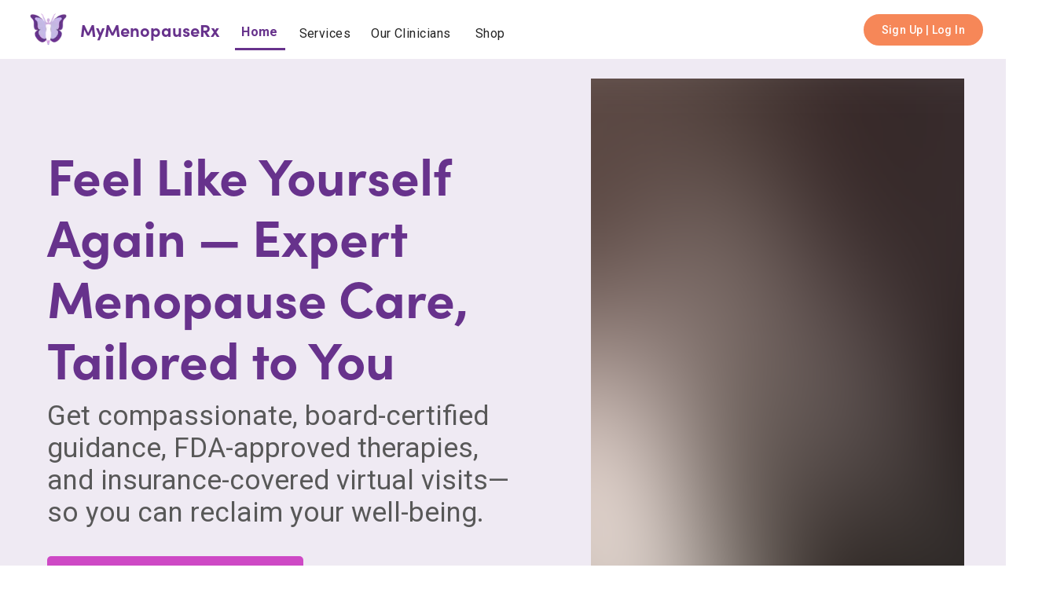

--- FILE ---
content_type: text/html; charset=utf-8
request_url: https://mymenopauserx.com/stinnett-texas
body_size: 3803
content:
<!DOCTYPE html><html lang="en"><head><meta charSet="utf-8"/><meta name="viewport" content="width=device-width, initial-scale=1"/><link rel="stylesheet" href="/_next/static/css/8aea088cdc4338f0.css" data-precedence="next"/><link rel="stylesheet" href="/_next/static/css/4ab809a51a6ee270.css" data-precedence="next"/><link rel="preload" as="script" fetchPriority="low" href="/_next/static/chunks/webpack-01b5a49eb594168f.js"/><script src="/_next/static/chunks/4bd1b696-409494caf8c83275.js" async=""></script><script src="/_next/static/chunks/255-dc5f45a243dc3a80.js" async=""></script><script src="/_next/static/chunks/main-app-f810cc9959894cd9.js" async=""></script><script src="/_next/static/chunks/9da6db1e-459dc3d89800caf5.js" async=""></script><script src="/_next/static/chunks/13b76428-474f37b78f35e252.js" async=""></script><script src="/_next/static/chunks/673-94bcacf79ab56c08.js" async=""></script><script src="/_next/static/chunks/239-ad04f9db00412494.js" async=""></script><script src="/_next/static/chunks/967-26f319cffae78eac.js" async=""></script><script src="/_next/static/chunks/932-aa93e7893fbe87df.js" async=""></script><script src="/_next/static/chunks/548-8e36ebdde4cd2efa.js" async=""></script><script src="/_next/static/chunks/538-23bd300f8ff1af22.js" async=""></script><script src="/_next/static/chunks/826-ae73444b290e5ef2.js" async=""></script><script src="/_next/static/chunks/567-733651b9000f67f0.js" async=""></script><script src="/_next/static/chunks/app/(pages)/page-7496f576fe80e34d.js" async=""></script><script src="/_next/static/chunks/app/(pages)/layout-deed65717e060d94.js" async=""></script><link rel="preload" href="https://www.googletagmanager.com/gtag/js?id=G-RQ9FRPPDE8" as="script"/><meta name="next-size-adjust" content=""/><title>Insurance Covered Menopause Treatment | MyMenopauseRx</title><meta name="description" content="MyMenopauseRx is the premier online doctor&#x27;s office devoted to menopause healthcare, covered by health insurance. Our certified menopause specialists prescribe natural bioidentical hormone therapy that&#x27;s FDA-approved and non-hormonal options if you can&#x27;t or don&#x27;t want to use hormone therapy, so you can feel like yourself again."/><link rel="canonical" href="stinnett-texas/"/><meta property="og:title" content="Insurance Covered Menopause Treatment | MyMenopauseRx"/><meta property="og:description" content="MyMenopauseRx is the premier online doctor&#x27;s office devoted to menopause healthcare, covered by health insurance. Our certified menopause specialists prescribe natural bioidentical hormone therapy that&#x27;s FDA-approved and non-hormonal options if you can&#x27;t or don&#x27;t want to use hormone therapy, so you can feel like yourself again."/><meta property="og:image" content="https://mymenopauserx.com/_next/static/media/opengraph-image.94675aea.png"/><meta name="twitter:card" content="summary"/><meta name="twitter:site" content="@MyMenopauseRx"/><meta name="twitter:creator" content="@MyMenopauseRx"/><meta name="twitter:title" content="Insurance Covered Menopause Treatment | MyMenopauseRx"/><meta name="twitter:description" content="MyMenopauseRx is the premier online doctor&#x27;s office devoted to menopause healthcare, covered by health insurance. Our certified menopause specialists prescribe natural bioidentical hormone therapy that&#x27;s FDA-approved and non-hormonal options if you can&#x27;t or don&#x27;t want to use hormone therapy, so you can feel like yourself again."/><meta name="twitter:image:type" content="image/png"/><meta name="twitter:image:width" content="720"/><meta name="twitter:image:height" content="720"/><meta name="twitter:image" content="https://mymenopauserx.com/twitter-image-1udkml.png?94675aeaf27c68ce"/><link rel="icon" href="/favicon.ico" type="image/x-icon" sizes="16x16"/><link rel="icon" href="/icon.png"/><script src="/_next/static/chunks/polyfills-42372ed130431b0a.js" noModule=""></script></head><body class="__className_6a21cc"><div hidden=""><!--$--><!--/$--></div><!--$!--><template data-dgst="BAILOUT_TO_CLIENT_SIDE_RENDERING"></template><!--/$--><script src="/_next/static/chunks/webpack-01b5a49eb594168f.js" id="_R_" async=""></script><script>(self.__next_f=self.__next_f||[]).push([0])</script><script>self.__next_f.push([1,"1:\"$Sreact.fragment\"\n2:I[9766,[],\"\"]\n3:I[98924,[],\"\"]\n6:I[24431,[],\"OutletBoundary\"]\n8:I[15278,[],\"AsyncMetadataOutlet\"]\na:I[24431,[],\"ViewportBoundary\"]\nc:I[24431,[],\"MetadataBoundary\"]\nd:\"$Sreact.suspense\"\nf:I[57150,[],\"\"]\n10:I[82882,[\"229\",\"static/chunks/9da6db1e-459dc3d89800caf5.js\",\"586\",\"static/chunks/13b76428-474f37b78f35e252.js\",\"673\",\"static/chunks/673-94bcacf79ab56c08.js\",\"239\",\"static/chunks/239-ad04f9db00412494.js\",\"967\",\"static/chunks/967-26f319cffae78eac.js\",\"932\",\"static/chunks/932-aa93e7893fbe87df.js\",\"548\",\"static/chunks/548-8e36ebdde4cd2efa.js\",\"538\",\"static/chunks/538-23bd300f8ff1af22.js\",\"826\",\"static/chunks/826-ae73444b290e5ef2.js\",\"567\",\"static/chunks/567-733651b9000f67f0.js\",\"562\",\"static/chunks/app/(pages)/page-7496f576fe80e34d.js\"],\"default\"]\n12:I[80622,[],\"IconMark\"]\n:HL[\"/_next/static/media/47cbc4e2adbc5db9-s.p.woff2\",\"font\",{\"crossOrigin\":\"\",\"type\":\"font/woff2\"}]\n:HL[\"/_next/static/css/8aea088cdc4338f0.css\",\"style\"]\n:HL[\"/_next/static/css/4ab809a51a6ee270.css\",\"style\"]\n"])</script><script>self.__next_f.push([1,"0:{\"P\":null,\"b\":\"M4qZeBl1jZcDH4UP3nK73\",\"p\":\"\",\"c\":[\"\",\"stinnett-texas\"],\"i\":false,\"f\":[[[\"\",{\"children\":[\"(pages)\",{\"children\":[[\"slug\",\"stinnett-texas\",\"c\"],{\"children\":[\"__PAGE__\",{}]}]},\"$undefined\",\"$undefined\",true]}],[\"\",[\"$\",\"$1\",\"c\",{\"children\":[null,[\"$\",\"$L2\",null,{\"parallelRouterKey\":\"children\",\"error\":\"$undefined\",\"errorStyles\":\"$undefined\",\"errorScripts\":\"$undefined\",\"template\":[\"$\",\"$L3\",null,{}],\"templateStyles\":\"$undefined\",\"templateScripts\":\"$undefined\",\"notFound\":[[[\"$\",\"title\",null,{\"children\":\"404: This page could not be found.\"}],[\"$\",\"div\",null,{\"style\":{\"fontFamily\":\"system-ui,\\\"Segoe UI\\\",Roboto,Helvetica,Arial,sans-serif,\\\"Apple Color Emoji\\\",\\\"Segoe UI Emoji\\\"\",\"height\":\"100vh\",\"textAlign\":\"center\",\"display\":\"flex\",\"flexDirection\":\"column\",\"alignItems\":\"center\",\"justifyContent\":\"center\"},\"children\":[\"$\",\"div\",null,{\"children\":[[\"$\",\"style\",null,{\"dangerouslySetInnerHTML\":{\"__html\":\"body{color:#000;background:#fff;margin:0}.next-error-h1{border-right:1px solid rgba(0,0,0,.3)}@media (prefers-color-scheme:dark){body{color:#fff;background:#000}.next-error-h1{border-right:1px solid rgba(255,255,255,.3)}}\"}}],[\"$\",\"h1\",null,{\"className\":\"next-error-h1\",\"style\":{\"display\":\"inline-block\",\"margin\":\"0 20px 0 0\",\"padding\":\"0 23px 0 0\",\"fontSize\":24,\"fontWeight\":500,\"verticalAlign\":\"top\",\"lineHeight\":\"49px\"},\"children\":404}],[\"$\",\"div\",null,{\"style\":{\"display\":\"inline-block\"},\"children\":[\"$\",\"h2\",null,{\"style\":{\"fontSize\":14,\"fontWeight\":400,\"lineHeight\":\"49px\",\"margin\":0},\"children\":\"This page could not be found.\"}]}]]}]}]],[]],\"forbidden\":\"$undefined\",\"unauthorized\":\"$undefined\"}]]}],{\"children\":[\"(pages)\",[\"$\",\"$1\",\"c\",{\"children\":[[[\"$\",\"link\",\"0\",{\"rel\":\"stylesheet\",\"href\":\"/_next/static/css/8aea088cdc4338f0.css\",\"precedence\":\"next\",\"crossOrigin\":\"$undefined\",\"nonce\":\"$undefined\"}],[\"$\",\"link\",\"1\",{\"rel\":\"stylesheet\",\"href\":\"/_next/static/css/4ab809a51a6ee270.css\",\"precedence\":\"next\",\"crossOrigin\":\"$undefined\",\"nonce\":\"$undefined\"}]],\"$L4\"]}],{\"children\":[[\"slug\",\"stinnett-texas\",\"c\"],[\"$\",\"$1\",\"c\",{\"children\":[null,[\"$\",\"$L2\",null,{\"parallelRouterKey\":\"children\",\"error\":\"$undefined\",\"errorStyles\":\"$undefined\",\"errorScripts\":\"$undefined\",\"template\":[\"$\",\"$L3\",null,{}],\"templateStyles\":\"$undefined\",\"templateScripts\":\"$undefined\",\"notFound\":\"$undefined\",\"forbidden\":\"$undefined\",\"unauthorized\":\"$undefined\"}]]}],{\"children\":[\"__PAGE__\",[\"$\",\"$1\",\"c\",{\"children\":[\"$L5\",null,[\"$\",\"$L6\",null,{\"children\":[\"$L7\",[\"$\",\"$L8\",null,{\"promise\":\"$@9\"}]]}]]}],{},null,false]},null,false]},null,false]},null,false],[\"$\",\"$1\",\"h\",{\"children\":[null,[[\"$\",\"$La\",null,{\"children\":\"$Lb\"}],[\"$\",\"meta\",null,{\"name\":\"next-size-adjust\",\"content\":\"\"}]],[\"$\",\"$Lc\",null,{\"children\":[\"$\",\"div\",null,{\"hidden\":true,\"children\":[\"$\",\"$d\",null,{\"fallback\":null,\"children\":\"$Le\"}]}]}]]}],false]],\"m\":\"$undefined\",\"G\":[\"$f\",[]],\"s\":false,\"S\":false}\n"])</script><script>self.__next_f.push([1,"5:[\"$\",\"$L10\",null,{\"params\":\"$@11\",\"location\":\"$undefined\",\"heading\":\"Virtual Visits With Specialists in Gynecology, Perimenopause, and Menopause Who Listen and Care\",\"alternateHeading\":\"Get compassionate, board-certified guidance, FDA-approved therapies, and insurance-covered virtual visits—so you can reclaim your well-being.\"}]\n11:{\"slug\":[\"stinnett-texas\"]}\nb:[[\"$\",\"meta\",\"0\",{\"charSet\":\"utf-8\"}],[\"$\",\"meta\",\"1\",{\"name\":\"viewport\",\"content\":\"width=device-width, initial-scale=1\"}]]\n7:null\n"])</script><script>self.__next_f.push([1,"9:{\"metadata\":[[\"$\",\"title\",\"0\",{\"children\":\"Insurance Covered Menopause Treatment | MyMenopauseRx\"}],[\"$\",\"meta\",\"1\",{\"name\":\"description\",\"content\":\"MyMenopauseRx is the premier online doctor's office devoted to menopause healthcare, covered by health insurance. Our certified menopause specialists prescribe natural bioidentical hormone therapy that's FDA-approved and non-hormonal options if you can't or don't want to use hormone therapy, so you can feel like yourself again.\"}],[\"$\",\"link\",\"2\",{\"rel\":\"canonical\",\"href\":\"stinnett-texas/\"}],[\"$\",\"meta\",\"3\",{\"property\":\"og:title\",\"content\":\"Insurance Covered Menopause Treatment | MyMenopauseRx\"}],[\"$\",\"meta\",\"4\",{\"property\":\"og:description\",\"content\":\"MyMenopauseRx is the premier online doctor's office devoted to menopause healthcare, covered by health insurance. Our certified menopause specialists prescribe natural bioidentical hormone therapy that's FDA-approved and non-hormonal options if you can't or don't want to use hormone therapy, so you can feel like yourself again.\"}],[\"$\",\"meta\",\"5\",{\"property\":\"og:image\",\"content\":\"https://mymenopauserx.com/_next/static/media/opengraph-image.94675aea.png\"}],[\"$\",\"meta\",\"6\",{\"name\":\"twitter:card\",\"content\":\"summary\"}],[\"$\",\"meta\",\"7\",{\"name\":\"twitter:site\",\"content\":\"@MyMenopauseRx\"}],[\"$\",\"meta\",\"8\",{\"name\":\"twitter:creator\",\"content\":\"@MyMenopauseRx\"}],[\"$\",\"meta\",\"9\",{\"name\":\"twitter:title\",\"content\":\"Insurance Covered Menopause Treatment | MyMenopauseRx\"}],[\"$\",\"meta\",\"10\",{\"name\":\"twitter:description\",\"content\":\"MyMenopauseRx is the premier online doctor's office devoted to menopause healthcare, covered by health insurance. Our certified menopause specialists prescribe natural bioidentical hormone therapy that's FDA-approved and non-hormonal options if you can't or don't want to use hormone therapy, so you can feel like yourself again.\"}],[\"$\",\"meta\",\"11\",{\"name\":\"twitter:image:type\",\"content\":\"image/png\"}],[\"$\",\"meta\",\"12\",{\"name\":\"twitter:image:width\",\"content\":\"720\"}],[\"$\",\"meta\",\"13\",{\"name\":\"twitter:image:height\",\"content\":\"720\"}],[\"$\",\"meta\",\"14\",{\"name\":\"twitter:image\",\"content\":\"https://mymenopauserx.com/twitter-image-1udkml.png?94675aeaf27c68ce\"}],[\"$\",\"link\",\"15\",{\"rel\":\"icon\",\"href\":\"/favicon.ico\",\"type\":\"image/x-icon\",\"sizes\":\"16x16\"}],[\"$\",\"link\",\"16\",{\"rel\":\"icon\",\"href\":\"/icon.png\"}],[\"$\",\"$L12\",\"17\",{}]],\"error\":null,\"digest\":\"$undefined\"}\n"])</script><script>self.__next_f.push([1,"e:\"$9:metadata\"\n"])</script><script>self.__next_f.push([1,"13:I[18912,[\"229\",\"static/chunks/9da6db1e-459dc3d89800caf5.js\",\"967\",\"static/chunks/967-26f319cffae78eac.js\",\"133\",\"static/chunks/app/(pages)/layout-deed65717e060d94.js\"],\"PHProvider\"]\n14:I[27516,[\"229\",\"static/chunks/9da6db1e-459dc3d89800caf5.js\",\"967\",\"static/chunks/967-26f319cffae78eac.js\",\"133\",\"static/chunks/app/(pages)/layout-deed65717e060d94.js\"],\"ClientComponents\"]\n15:I[41402,[\"229\",\"static/chunks/9da6db1e-459dc3d89800caf5.js\",\"967\",\"static/chunks/967-26f319cffae78eac.js\",\"133\",\"static/chunks/app/(pages)/layout-deed65717e060d94.js\"],\"\"]\n"])</script><script>self.__next_f.push([1,"4:[\"$\",\"html\",null,{\"lang\":\"en\",\"children\":[[\"$\",\"$L13\",null,{\"bootstrapData\":{\"distinctID\":\"019c050a-8d63-76cf-a611-e8687d547d45\",\"featureFlags\":{}},\"children\":[\"$\",\"body\",null,{\"className\":\"__className_6a21cc\",\"children\":[\"$\",\"$L14\",null,{\"children\":[\"$\",\"$L2\",null,{\"parallelRouterKey\":\"children\",\"error\":\"$undefined\",\"errorStyles\":\"$undefined\",\"errorScripts\":\"$undefined\",\"template\":[\"$\",\"$L3\",null,{}],\"templateStyles\":\"$undefined\",\"templateScripts\":\"$undefined\",\"notFound\":[[[\"$\",\"title\",null,{\"children\":\"404: This page could not be found.\"}],[\"$\",\"div\",null,{\"style\":\"$0:f:0:1:1:props:children:1:props:notFound:0:1:props:style\",\"children\":[\"$\",\"div\",null,{\"children\":[[\"$\",\"style\",null,{\"dangerouslySetInnerHTML\":{\"__html\":\"body{color:#000;background:#fff;margin:0}.next-error-h1{border-right:1px solid rgba(0,0,0,.3)}@media (prefers-color-scheme:dark){body{color:#fff;background:#000}.next-error-h1{border-right:1px solid rgba(255,255,255,.3)}}\"}}],[\"$\",\"h1\",null,{\"className\":\"next-error-h1\",\"style\":\"$0:f:0:1:1:props:children:1:props:notFound:0:1:props:children:props:children:1:props:style\",\"children\":404}],[\"$\",\"div\",null,{\"style\":\"$0:f:0:1:1:props:children:1:props:notFound:0:1:props:children:props:children:2:props:style\",\"children\":[\"$\",\"h2\",null,{\"style\":\"$0:f:0:1:1:props:children:1:props:notFound:0:1:props:children:props:children:2:props:children:props:style\",\"children\":\"This page could not be found.\"}]}]]}]}]],[]],\"forbidden\":\"$undefined\",\"unauthorized\":\"$undefined\"}]}]}]}],[\"$\",\"$L15\",null,{\"src\":\"https://www.googletagmanager.com/gtag/js?id=G-RQ9FRPPDE8\"}],[\"$\",\"$L15\",null,{\"id\":\"google-analytics\",\"children\":\"\\n          window.dataLayer = window.dataLayer || [];\\n          function gtag(){dataLayer.push(arguments);}\\n          gtag('js', new Date());\\n \\n          gtag('config', 'G-RQ9FRPPDE8');\\n        \"}],[\"$\",\"$L15\",null,{\"id\":\"intercom\",\"strategy\":\"lazyOnload\",\"children\":\"\\n          (function(){var w=window;var ic=w.Intercom;if(typeof ic===\\\"function\\\"){ic('reattach_activator');ic('update',w.intercomSettings);}else{var d=document;var i=function(){i.c(arguments);};i.q=[];i.c=function(args){i.q.push(args);};w.Intercom=i;var l=function(){var s=d.createElement('script');s.type='text/javascript';s.async=true;s.src='https://widget.intercom.io/widget/ijnbjbev';var x=d.getElementsByTagName('script')[0];x.parentNode.insertBefore(s,x);};if(document.readyState==='complete'){l();}else if(w.attachEvent){w.attachEvent('onload',l);}else{w.addEventListener('load',l,false);}}})();\\n          \"}],[\"$\",\"$L15\",null,{\"id\":\"intercom-boot\",\"strategy\":\"lazyOnload\",\"children\":\"\\n          window.Intercom(\\\"boot\\\", {\\n            api_base: \\\"https://api-iam.intercom.io\\\",\\n            app_id: \\\"ijnbjbev\\\"\\n          });\\n          window.Intercom(\\\"update\\\");\\n          \"}]]}]\n"])</script></body></html>

--- FILE ---
content_type: application/javascript; charset=utf-8
request_url: https://mymenopauserx.com/_next/static/chunks/app/(pages)/page-7496f576fe80e34d.js
body_size: -286
content:
(self.webpackChunk_N_E=self.webpackChunk_N_E||[]).push([[562],{},_=>{_.O(0,[229,586,673,239,967,932,548,538,826,567,441,255,358],()=>_(_.s=64567)),_N_E=_.O()}]);

--- FILE ---
content_type: application/javascript; charset=utf-8
request_url: https://mymenopauserx.com/_next/static/chunks/994.7fc7dfd61ad9d4b3.js
body_size: 596
content:
(self.webpackChunk_N_E=self.webpackChunk_N_E||[]).push([[994],{43449:e=>{var s=e.exports=function(e){e||(e={}),"string"==typeof e&&(e={cookie:e}),void 0===e.cookie&&(e.cookie="");var s={};return s.get=function(s){for(var t=e.cookie.split(/;\s*/),o=0;o<t.length;o++){var a=t[o].split("=");if(unescape(a[0])===s)return unescape(a[1])}},s.set=function(s,t,o){o||(o={});var a=escape(s)+"="+escape(t);return o.expires&&(a+="; expires="+o.expires),o.path&&(a+="; path="+escape(o.path)),o.domain&&(a+="; domain="+escape(o.domain)),o.secure&&(a+="; secure"),e.cookie=a,a},s};if("undefined"!=typeof document){var t=s(document);s.get=t.get,s.set=t.set}},43994:(e,s,t)=>{"use strict";t.r(s),t.d(s,{StateProvider:()=>d,store:()=>p});var o=t(95155),a=t(12115);let r={session:{date:null,sessionId:null,gclickid:null,fclickid:null,flags:[]}},l=(e,s)=>{let t;switch(s.type){case"UPDATE_SESSION":t={...e,session:{...e.session,...s.payload}};break;case"REMOVE_LOCAL_STATE":localStorage.removeItem("state"),t=r;break;default:throw Error("Unhandled action type: ".concat(s.type))}return t};var n=t(43449),i=t.n(n);let c={session:{date:null,sessionId:null,gclickid:null,fclickid:null,flags:[]}};try{let e=i().get("sessionId");e&&(c.session.sessionId=e);let s=i().get("flags");if(s)try{let e=JSON.parse(s);c.session.flags=Array.isArray(e)?e:[e],console.log("Parsed flags:",e),console.log("bootstrappedState after flags:",c)}catch(e){console.error("Error parsing flags:",e),c.session.flags=[]}let t=JSON.parse(localStorage.getItem("state"));t&&(c={...c,...t,session:{...c.session,...t.session,flags:[...c.session.flags||[]]}}),console.log("Final bootstrappedState:",c)}catch(e){console.error("Error bootstrapping state:",e)}let p=(0,a.createContext)(c),{Provider:u}=p,d=e=>{let{children:s}=e,[t,r]=(0,a.useReducer)(l,c);return(0,a.useEffect)(()=>{localStorage.setItem("state",JSON.stringify(t))},[t]),(0,o.jsx)(u,{value:{state:t,dispatch:r},children:s})}}}]);

--- FILE ---
content_type: application/javascript; charset=utf-8
request_url: https://mymenopauserx.com/_next/static/chunks/932-aa93e7893fbe87df.js
body_size: 124430
content:
(self.webpackChunk_N_E=self.webpackChunk_N_E||[]).push([[932],{134:(e,t,r)=>{"use strict";let n,o,i,a;r.d(t,{A:()=>W});var l=r(88945),s=r(67810),c=r(12115),u=r(2821),d=r(57001),p=r(48116),f=r(86819),h=r(69582),m=r(65276),g=r(4751),v=r(3648),b=r(30832),y=r(10225),A=r(95155),x=r(85795);let w=(0,x.A)("MuiTouchRipple",["root","ripple","rippleVisible","ripplePulsate","child","childLeaving","childPulsate"]);function k(){let e=(0,v._)(["\n  0% {\n    transform: scale(0);\n    opacity: 0.1;\n  }\n\n  100% {\n    transform: scale(1);\n    opacity: 0.3;\n  }\n"]);return k=function(){return e},e}function S(){let e=(0,v._)(["\n  0% {\n    opacity: 1;\n  }\n\n  100% {\n    opacity: 0;\n  }\n"]);return S=function(){return e},e}function C(){let e=(0,v._)(["\n  0% {\n    transform: scale(1);\n  }\n\n  50% {\n    transform: scale(0.92);\n  }\n\n  100% {\n    transform: scale(1);\n  }\n"]);return C=function(){return e},e}function R(){let e=(0,v._)(["\n  opacity: 0;\n  position: absolute;\n\n  &."," {\n    opacity: 0.3;\n    transform: scale(1);\n    animation-name: ",";\n    animation-duration: ","ms;\n    animation-timing-function: ",";\n  }\n\n  &."," {\n    animation-duration: ","ms;\n  }\n\n  & ."," {\n    opacity: 1;\n    display: block;\n    width: 100%;\n    height: 100%;\n    border-radius: 50%;\n    background-color: currentColor;\n  }\n\n  & ."," {\n    opacity: 0;\n    animation-name: ",";\n    animation-duration: ","ms;\n    animation-timing-function: ",";\n  }\n\n  & ."," {\n    position: absolute;\n    /* @noflip */\n    left: 0px;\n    top: 0;\n    animation-name: ",";\n    animation-duration: 2500ms;\n    animation-timing-function: ",";\n    animation-iteration-count: infinite;\n    animation-delay: 200ms;\n  }\n"]);return R=function(){return e},e}let M=["center","classes","className"],E=(0,y.i7)(n||(n=k())),P=(0,y.i7)(o||(o=S())),O=(0,y.i7)(i||(i=C())),T=(0,p.Ay)("span",{name:"MuiTouchRipple",slot:"Root"})({overflow:"hidden",pointerEvents:"none",position:"absolute",zIndex:0,top:0,right:0,bottom:0,left:0,borderRadius:"inherit"}),j=(0,p.Ay)(function(e){let{className:t,classes:r,pulsate:n=!1,rippleX:o,rippleY:i,rippleSize:a,in:l,onExited:s,timeout:d}=e,[p,f]=c.useState(!1),h=(0,u.A)(t,r.ripple,r.rippleVisible,n&&r.ripplePulsate),m=(0,u.A)(r.child,p&&r.childLeaving,n&&r.childPulsate);return l||p||f(!0),c.useEffect(()=>{if(!l&&null!=s){let e=setTimeout(s,d);return()=>{clearTimeout(e)}}},[s,l,d]),(0,A.jsx)("span",{className:h,style:{width:a,height:a,top:-(a/2)+i,left:-(a/2)+o},children:(0,A.jsx)("span",{className:m})})},{name:"MuiTouchRipple",slot:"Ripple"})(a||(a=R()),w.rippleVisible,E,550,e=>{let{theme:t}=e;return t.transitions.easing.easeInOut},w.ripplePulsate,e=>{let{theme:t}=e;return t.transitions.duration.shorter},w.child,w.childLeaving,P,550,e=>{let{theme:t}=e;return t.transitions.easing.easeInOut},w.childPulsate,O,e=>{let{theme:t}=e;return t.transitions.easing.easeInOut}),I=c.forwardRef(function(e,t){let r=(0,f.A)({props:e,name:"MuiTouchRipple"}),{center:n=!1,classes:o={},className:i}=r,a=(0,s.A)(r,M),[d,p]=c.useState([]),h=c.useRef(0),m=c.useRef(null);c.useEffect(()=>{m.current&&(m.current(),m.current=null)},[d]);let g=c.useRef(!1),v=c.useRef(0),y=c.useRef(null),x=c.useRef(null);c.useEffect(()=>()=>{v.current&&clearTimeout(v.current)},[]);let k=c.useCallback(e=>{let{pulsate:t,rippleX:r,rippleY:n,rippleSize:i,cb:a}=e;p(e=>[...e,(0,A.jsx)(j,{classes:{ripple:(0,u.A)(o.ripple,w.ripple),rippleVisible:(0,u.A)(o.rippleVisible,w.rippleVisible),ripplePulsate:(0,u.A)(o.ripplePulsate,w.ripplePulsate),child:(0,u.A)(o.child,w.child),childLeaving:(0,u.A)(o.childLeaving,w.childLeaving),childPulsate:(0,u.A)(o.childPulsate,w.childPulsate)},timeout:550,pulsate:t,rippleX:r,rippleY:n,rippleSize:i},h.current)]),h.current+=1,m.current=a},[o]),S=c.useCallback(function(){let e,t,r,o=arguments.length>0&&void 0!==arguments[0]?arguments[0]:{},i=arguments.length>1&&void 0!==arguments[1]?arguments[1]:{},a=arguments.length>2&&void 0!==arguments[2]?arguments[2]:()=>{},{pulsate:l=!1,center:s=n||i.pulsate,fakeElement:c=!1}=i;if((null==o?void 0:o.type)==="mousedown"&&g.current){g.current=!1;return}(null==o?void 0:o.type)==="touchstart"&&(g.current=!0);let u=c?null:x.current,d=u?u.getBoundingClientRect():{width:0,height:0,left:0,top:0};if(!s&&void 0!==o&&(0!==o.clientX||0!==o.clientY)&&(o.clientX||o.touches)){let{clientX:r,clientY:n}=o.touches&&o.touches.length>0?o.touches[0]:o;e=Math.round(r-d.left),t=Math.round(n-d.top)}else e=Math.round(d.width/2),t=Math.round(d.height/2);s?(r=Math.sqrt((2*d.width**2+d.height**2)/3))%2==0&&(r+=1):r=Math.sqrt((2*Math.max(Math.abs((u?u.clientWidth:0)-e),e)+2)**2+(2*Math.max(Math.abs((u?u.clientHeight:0)-t),t)+2)**2),null!=o&&o.touches?null===y.current&&(y.current=()=>{k({pulsate:l,rippleX:e,rippleY:t,rippleSize:r,cb:a})},v.current=setTimeout(()=>{y.current&&(y.current(),y.current=null)},80)):k({pulsate:l,rippleX:e,rippleY:t,rippleSize:r,cb:a})},[n,k]),C=c.useCallback(()=>{S({},{pulsate:!0})},[S]),R=c.useCallback((e,t)=>{if(clearTimeout(v.current),(null==e?void 0:e.type)==="touchend"&&y.current){y.current(),y.current=null,v.current=setTimeout(()=>{R(e,t)});return}y.current=null,p(e=>e.length>0?e.slice(1):e),m.current=t},[]);return c.useImperativeHandle(t,()=>({pulsate:C,start:S,stop:R}),[C,S,R]),(0,A.jsx)(T,(0,l.A)({className:(0,u.A)(w.root,o.root,i),ref:x},a,{children:(0,A.jsx)(b.A,{component:null,exit:!0,children:d})}))});var N=r(95195);function z(e){return(0,N.A)("MuiButtonBase",e)}let L=(0,x.A)("MuiButtonBase",["root","disabled","focusVisible"]),B=["action","centerRipple","children","className","component","disabled","disableRipple","disableTouchRipple","focusRipple","focusVisibleClassName","LinkComponent","onBlur","onClick","onContextMenu","onDragLeave","onFocus","onFocusVisible","onKeyDown","onKeyUp","onMouseDown","onMouseLeave","onMouseUp","onTouchEnd","onTouchMove","onTouchStart","tabIndex","TouchRippleProps","touchRippleRef","type"],_=(0,p.Ay)("button",{name:"MuiButtonBase",slot:"Root",overridesResolver:(e,t)=>t.root})({display:"inline-flex",alignItems:"center",justifyContent:"center",position:"relative",boxSizing:"border-box",WebkitTapHighlightColor:"transparent",backgroundColor:"transparent",outline:0,border:0,margin:0,borderRadius:0,padding:0,cursor:"pointer",userSelect:"none",verticalAlign:"middle",MozAppearance:"none",WebkitAppearance:"none",textDecoration:"none",color:"inherit","&::-moz-focus-inner":{borderStyle:"none"},["&.".concat(L.disabled)]:{pointerEvents:"none",cursor:"default"},"@media print":{colorAdjust:"exact"}}),W=c.forwardRef(function(e,t){let r=(0,f.A)({props:e,name:"MuiButtonBase"}),{action:n,centerRipple:o=!1,children:i,className:a,component:p="button",disabled:v=!1,disableRipple:b=!1,disableTouchRipple:y=!1,focusRipple:x=!1,LinkComponent:w="a",onBlur:k,onClick:S,onContextMenu:C,onDragLeave:R,onFocus:M,onFocusVisible:E,onKeyDown:P,onKeyUp:O,onMouseDown:T,onMouseLeave:j,onMouseUp:N,onTouchEnd:L,onTouchMove:W,onTouchStart:F,tabIndex:D=0,TouchRippleProps:H,touchRippleRef:$,type:V}=r,q=(0,s.A)(r,B),U=c.useRef(null),G=c.useRef(null),K=(0,h.A)(G,$),{isFocusVisibleRef:X,onFocus:Y,onBlur:Z,ref:J}=(0,g.A)(),[Q,ee]=c.useState(!1);v&&Q&&ee(!1),c.useImperativeHandle(n,()=>({focusVisible:()=>{ee(!0),U.current.focus()}}),[]);let[et,er]=c.useState(!1);c.useEffect(()=>{er(!0)},[]);let en=et&&!b&&!v;function eo(e,t){let r=arguments.length>2&&void 0!==arguments[2]?arguments[2]:y;return(0,m.A)(n=>(t&&t(n),!r&&G.current&&G.current[e](n),!0))}c.useEffect(()=>{Q&&x&&!b&&et&&G.current.pulsate()},[b,x,Q,et]);let ei=eo("start",T),ea=eo("stop",C),el=eo("stop",R),es=eo("stop",N),ec=eo("stop",e=>{Q&&e.preventDefault(),j&&j(e)}),eu=eo("start",F),ed=eo("stop",L),ep=eo("stop",W),ef=eo("stop",e=>{Z(e),!1===X.current&&ee(!1),k&&k(e)},!1),eh=(0,m.A)(e=>{U.current||(U.current=e.currentTarget),Y(e),!0===X.current&&(ee(!0),E&&E(e)),M&&M(e)}),em=()=>{let e=U.current;return p&&"button"!==p&&!("A"===e.tagName&&e.href)},eg=c.useRef(!1),ev=(0,m.A)(e=>{x&&!eg.current&&Q&&G.current&&" "===e.key&&(eg.current=!0,G.current.stop(e,()=>{G.current.start(e)})),e.target===e.currentTarget&&em()&&" "===e.key&&e.preventDefault(),P&&P(e),e.target===e.currentTarget&&em()&&"Enter"===e.key&&!v&&(e.preventDefault(),S&&S(e))}),eb=(0,m.A)(e=>{x&&" "===e.key&&G.current&&Q&&!e.defaultPrevented&&(eg.current=!1,G.current.stop(e,()=>{G.current.pulsate(e)})),O&&O(e),S&&e.target===e.currentTarget&&em()&&" "===e.key&&!e.defaultPrevented&&S(e)}),ey=p;"button"===ey&&(q.href||q.to)&&(ey=w);let eA={};"button"===ey?(eA.type=void 0===V?"button":V,eA.disabled=v):(q.href||q.to||(eA.role="button"),v&&(eA["aria-disabled"]=v));let ex=(0,h.A)(t,J,U),ew=(0,l.A)({},r,{centerRipple:o,component:p,disabled:v,disableRipple:b,disableTouchRipple:y,focusRipple:x,tabIndex:D,focusVisible:Q}),ek=(e=>{let{disabled:t,focusVisible:r,focusVisibleClassName:n,classes:o}=e,i=(0,d.A)({root:["root",t&&"disabled",r&&"focusVisible"]},z,o);return r&&n&&(i.root+=" ".concat(n)),i})(ew);return(0,A.jsxs)(_,(0,l.A)({as:ey,className:(0,u.A)(ek.root,a),ownerState:ew,onBlur:ef,onClick:S,onContextMenu:ea,onFocus:eh,onKeyDown:ev,onKeyUp:eb,onMouseDown:ei,onMouseLeave:ec,onMouseUp:es,onDragLeave:el,onTouchEnd:ed,onTouchMove:ep,onTouchStart:eu,ref:ex,tabIndex:v?-1:D,type:V},eA,q,{children:[i,en?(0,A.jsx)(I,(0,l.A)({ref:K,center:o},H)):null]}))})},2512:(e,t,r)=>{"use strict";r.d(t,{A:()=>H});var n=r(28979),o=r(11041),i=r(9248);let a=function(...e){let t=e.reduce((e,t)=>(t.filterProps.forEach(r=>{e[r]=t}),e),{}),r=e=>Object.keys(e).reduce((r,n)=>t[n]?(0,i.A)(r,t[n](e)):r,{});return r.propTypes={},r.filterProps=e.reduce((e,t)=>e.concat(t.filterProps),[]),r};var l=r(66296);function s(e){return"number"!=typeof e?e:`${e}px solid`}function c(e,t){return(0,o.Ay)({prop:e,themeKey:"borders",transform:t})}let u=c("border",s),d=c("borderTop",s),p=c("borderRight",s),f=c("borderBottom",s),h=c("borderLeft",s),m=c("borderColor"),g=c("borderTopColor"),v=c("borderRightColor"),b=c("borderBottomColor"),y=c("borderLeftColor"),A=c("outline",s),x=c("outlineColor"),w=e=>{if(void 0!==e.borderRadius&&null!==e.borderRadius){let t=(0,n.MA)(e.theme,"shape.borderRadius",4,"borderRadius");return(0,l.NI)(e,e.borderRadius,e=>({borderRadius:(0,n._W)(t,e)}))}return null};w.propTypes={},w.filterProps=["borderRadius"],a(u,d,p,f,h,m,g,v,b,y,w,A,x);let k=e=>{if(void 0!==e.gap&&null!==e.gap){let t=(0,n.MA)(e.theme,"spacing",8,"gap");return(0,l.NI)(e,e.gap,e=>({gap:(0,n._W)(t,e)}))}return null};k.propTypes={},k.filterProps=["gap"];let S=e=>{if(void 0!==e.columnGap&&null!==e.columnGap){let t=(0,n.MA)(e.theme,"spacing",8,"columnGap");return(0,l.NI)(e,e.columnGap,e=>({columnGap:(0,n._W)(t,e)}))}return null};S.propTypes={},S.filterProps=["columnGap"];let C=e=>{if(void 0!==e.rowGap&&null!==e.rowGap){let t=(0,n.MA)(e.theme,"spacing",8,"rowGap");return(0,l.NI)(e,e.rowGap,e=>({rowGap:(0,n._W)(t,e)}))}return null};C.propTypes={},C.filterProps=["rowGap"];let R=(0,o.Ay)({prop:"gridColumn"}),M=(0,o.Ay)({prop:"gridRow"}),E=(0,o.Ay)({prop:"gridAutoFlow"}),P=(0,o.Ay)({prop:"gridAutoColumns"}),O=(0,o.Ay)({prop:"gridAutoRows"}),T=(0,o.Ay)({prop:"gridTemplateColumns"}),j=(0,o.Ay)({prop:"gridTemplateRows"});function I(e,t){return"grey"===t?t:e}a(k,S,C,R,M,E,P,O,T,j,(0,o.Ay)({prop:"gridTemplateAreas"}),(0,o.Ay)({prop:"gridArea"}));let N=(0,o.Ay)({prop:"color",themeKey:"palette",transform:I});function z(e){return e<=1&&0!==e?`${100*e}%`:e}a(N,(0,o.Ay)({prop:"bgcolor",cssProperty:"backgroundColor",themeKey:"palette",transform:I}),(0,o.Ay)({prop:"backgroundColor",themeKey:"palette",transform:I}));let L=(0,o.Ay)({prop:"width",transform:z}),B=e=>void 0!==e.maxWidth&&null!==e.maxWidth?(0,l.NI)(e,e.maxWidth,t=>{var r,n;let o=(null==(r=e.theme)||null==(r=r.breakpoints)||null==(r=r.values)?void 0:r[t])||l.zu[t];return o?(null==(n=e.theme)||null==(n=n.breakpoints)?void 0:n.unit)!=="px"?{maxWidth:`${o}${e.theme.breakpoints.unit}`}:{maxWidth:o}:{maxWidth:z(t)}}):null;B.filterProps=["maxWidth"];let _=(0,o.Ay)({prop:"minWidth",transform:z}),W=(0,o.Ay)({prop:"height",transform:z}),F=(0,o.Ay)({prop:"maxHeight",transform:z}),D=(0,o.Ay)({prop:"minHeight",transform:z});(0,o.Ay)({prop:"size",cssProperty:"width",transform:z}),(0,o.Ay)({prop:"size",cssProperty:"height",transform:z}),a(L,B,_,W,F,D,(0,o.Ay)({prop:"boxSizing"}));let H={border:{themeKey:"borders",transform:s},borderTop:{themeKey:"borders",transform:s},borderRight:{themeKey:"borders",transform:s},borderBottom:{themeKey:"borders",transform:s},borderLeft:{themeKey:"borders",transform:s},borderColor:{themeKey:"palette"},borderTopColor:{themeKey:"palette"},borderRightColor:{themeKey:"palette"},borderBottomColor:{themeKey:"palette"},borderLeftColor:{themeKey:"palette"},outline:{themeKey:"borders",transform:s},outlineColor:{themeKey:"palette"},borderRadius:{themeKey:"shape.borderRadius",style:w},color:{themeKey:"palette",transform:I},bgcolor:{themeKey:"palette",cssProperty:"backgroundColor",transform:I},backgroundColor:{themeKey:"palette",transform:I},p:{style:n.Ms},pt:{style:n.Ms},pr:{style:n.Ms},pb:{style:n.Ms},pl:{style:n.Ms},px:{style:n.Ms},py:{style:n.Ms},padding:{style:n.Ms},paddingTop:{style:n.Ms},paddingRight:{style:n.Ms},paddingBottom:{style:n.Ms},paddingLeft:{style:n.Ms},paddingX:{style:n.Ms},paddingY:{style:n.Ms},paddingInline:{style:n.Ms},paddingInlineStart:{style:n.Ms},paddingInlineEnd:{style:n.Ms},paddingBlock:{style:n.Ms},paddingBlockStart:{style:n.Ms},paddingBlockEnd:{style:n.Ms},m:{style:n.Lc},mt:{style:n.Lc},mr:{style:n.Lc},mb:{style:n.Lc},ml:{style:n.Lc},mx:{style:n.Lc},my:{style:n.Lc},margin:{style:n.Lc},marginTop:{style:n.Lc},marginRight:{style:n.Lc},marginBottom:{style:n.Lc},marginLeft:{style:n.Lc},marginX:{style:n.Lc},marginY:{style:n.Lc},marginInline:{style:n.Lc},marginInlineStart:{style:n.Lc},marginInlineEnd:{style:n.Lc},marginBlock:{style:n.Lc},marginBlockStart:{style:n.Lc},marginBlockEnd:{style:n.Lc},displayPrint:{cssProperty:!1,transform:e=>({"@media print":{display:e}})},display:{},overflow:{},textOverflow:{},visibility:{},whiteSpace:{},flexBasis:{},flexDirection:{},flexWrap:{},justifyContent:{},alignItems:{},alignContent:{},order:{},flex:{},flexGrow:{},flexShrink:{},alignSelf:{},justifyItems:{},justifySelf:{},gap:{style:k},rowGap:{style:C},columnGap:{style:S},gridColumn:{},gridRow:{},gridAutoFlow:{},gridAutoColumns:{},gridAutoRows:{},gridTemplateColumns:{},gridTemplateRows:{},gridTemplateAreas:{},gridArea:{},position:{},zIndex:{themeKey:"zIndex"},top:{},right:{},bottom:{},left:{},boxShadow:{themeKey:"shadows"},width:{transform:z},maxWidth:{style:B},minWidth:{transform:z},height:{transform:z},maxHeight:{transform:z},minHeight:{transform:z},boxSizing:{},fontFamily:{themeKey:"typography"},fontSize:{themeKey:"typography"},fontStyle:{themeKey:"typography"},fontWeight:{themeKey:"typography"},letterSpacing:{},textTransform:{},lineHeight:{},textAlign:{},typography:{cssProperty:!1,themeKey:"typography"}}},2778:(e,t,r)=>{"use strict";r.d(t,{A:()=>E});var n=r(67810),o=r(88945),i=r(12115),a=r(2821),l=r(57001),s=r(99347),c=r(81852),u=r(76459),d=r(5421),p=r(61259),f=r(86819),h=r(48116),m=r(85795),g=r(95195);function v(e){return(0,g.A)("MuiDialog",e)}let b=(0,m.A)("MuiDialog",["root","scrollPaper","scrollBody","container","paper","paperScrollPaper","paperScrollBody","paperWidthFalse","paperWidthXs","paperWidthSm","paperWidthMd","paperWidthLg","paperWidthXl","paperFullWidth","paperFullScreen"]);var y=r(88468),A=r(93526),x=r(33567),w=r(95155);let k=["aria-describedby","aria-labelledby","BackdropComponent","BackdropProps","children","className","disableEscapeKeyDown","fullScreen","fullWidth","maxWidth","onBackdropClick","onClose","open","PaperComponent","PaperProps","scroll","TransitionComponent","transitionDuration","TransitionProps"],S=(0,h.Ay)(A.A,{name:"MuiDialog",slot:"Backdrop",overrides:(e,t)=>t.backdrop})({zIndex:-1}),C=(0,h.Ay)(u.A,{name:"MuiDialog",slot:"Root",overridesResolver:(e,t)=>t.root})({"@media print":{position:"absolute !important"}}),R=(0,h.Ay)("div",{name:"MuiDialog",slot:"Container",overridesResolver:(e,t)=>{let{ownerState:r}=e;return[t.container,t["scroll".concat((0,c.A)(r.scroll))]]}})(e=>{let{ownerState:t}=e;return(0,o.A)({height:"100%","@media print":{height:"auto"},outline:0},"paper"===t.scroll&&{display:"flex",justifyContent:"center",alignItems:"center"},"body"===t.scroll&&{overflowY:"auto",overflowX:"hidden",textAlign:"center","&:after":{content:'""',display:"inline-block",verticalAlign:"middle",height:"100%",width:"0"}})}),M=(0,h.Ay)(p.A,{name:"MuiDialog",slot:"Paper",overridesResolver:(e,t)=>{let{ownerState:r}=e;return[t.paper,t["scrollPaper".concat((0,c.A)(r.scroll))],t["paperWidth".concat((0,c.A)(String(r.maxWidth)))],r.fullWidth&&t.paperFullWidth,r.fullScreen&&t.paperFullScreen]}})(e=>{let{theme:t,ownerState:r}=e;return(0,o.A)({margin:32,position:"relative",overflowY:"auto","@media print":{overflowY:"visible",boxShadow:"none"}},"paper"===r.scroll&&{display:"flex",flexDirection:"column",maxHeight:"calc(100% - 64px)"},"body"===r.scroll&&{display:"inline-block",verticalAlign:"middle",textAlign:"left"},!r.maxWidth&&{maxWidth:"calc(100% - 64px)"},"xs"===r.maxWidth&&{maxWidth:"px"===t.breakpoints.unit?Math.max(t.breakpoints.values.xs,444):"max(".concat(t.breakpoints.values.xs).concat(t.breakpoints.unit,", 444px)"),["&.".concat(b.paperScrollBody)]:{[t.breakpoints.down(Math.max(t.breakpoints.values.xs,444)+64)]:{maxWidth:"calc(100% - 64px)"}}},r.maxWidth&&"xs"!==r.maxWidth&&{maxWidth:"".concat(t.breakpoints.values[r.maxWidth]).concat(t.breakpoints.unit),["&.".concat(b.paperScrollBody)]:{[t.breakpoints.down(t.breakpoints.values[r.maxWidth]+64)]:{maxWidth:"calc(100% - 64px)"}}},r.fullWidth&&{width:"calc(100% - 64px)"},r.fullScreen&&{margin:0,width:"100%",maxWidth:"100%",height:"100%",maxHeight:"none",borderRadius:0,["&.".concat(b.paperScrollBody)]:{margin:0,maxWidth:"100%"}})}),E=i.forwardRef(function(e,t){let r=(0,f.A)({props:e,name:"MuiDialog"}),u=(0,x.A)(),h={enter:u.transitions.duration.enteringScreen,exit:u.transitions.duration.leavingScreen},{"aria-describedby":m,"aria-labelledby":g,BackdropComponent:b,BackdropProps:A,children:E,className:P,disableEscapeKeyDown:O=!1,fullScreen:T=!1,fullWidth:j=!1,maxWidth:I="sm",onBackdropClick:N,onClose:z,open:L,PaperComponent:B=p.A,PaperProps:_={},scroll:W="paper",TransitionComponent:F=d.A,transitionDuration:D=h,TransitionProps:H}=r,$=(0,n.A)(r,k),V=(0,o.A)({},r,{disableEscapeKeyDown:O,fullScreen:T,fullWidth:j,maxWidth:I,scroll:W}),q=(e=>{let{classes:t,scroll:r,maxWidth:n,fullWidth:o,fullScreen:i}=e,a={root:["root"],container:["container","scroll".concat((0,c.A)(r))],paper:["paper","paperScroll".concat((0,c.A)(r)),"paperWidth".concat((0,c.A)(String(n))),o&&"paperFullWidth",i&&"paperFullScreen"]};return(0,l.A)(a,v,t)})(V),U=i.useRef(),G=(0,s.A)(g),K=i.useMemo(()=>({titleId:G}),[G]);return(0,w.jsx)(C,(0,o.A)({className:(0,a.A)(q.root,P),closeAfterTransition:!0,components:{Backdrop:S},componentsProps:{backdrop:(0,o.A)({transitionDuration:D,as:b},A)},disableEscapeKeyDown:O,onClose:z,open:L,ref:t,onClick:e=>{U.current&&(U.current=null,N&&N(e),z&&z(e,"backdropClick"))},ownerState:V},$,{children:(0,w.jsx)(F,(0,o.A)({appear:!0,in:L,timeout:D,role:"presentation"},H,{children:(0,w.jsx)(R,{className:(0,a.A)(q.container),onMouseDown:e=>{U.current=e.target===e.currentTarget},ownerState:V,children:(0,w.jsx)(M,(0,o.A)({as:B,elevation:24,role:"dialog","aria-describedby":m,"aria-labelledby":G},_,{className:(0,a.A)(q.paper,_.className),ownerState:V,children:(0,w.jsx)(y.A.Provider,{value:K,children:E})}))})}))}))})},2821:(e,t,r)=>{"use strict";r.d(t,{A:()=>n});let n=function(){for(var e,t,r=0,n="";r<arguments.length;)(e=arguments[r++])&&(t=function e(t){var r,n,o="";if("string"==typeof t||"number"==typeof t)o+=t;else if("object"==typeof t)if(Array.isArray(t))for(r=0;r<t.length;r++)t[r]&&(n=e(t[r]))&&(o&&(o+=" "),o+=n);else for(r in t)t[r]&&(o&&(o+=" "),o+=r);return o}(e))&&(n&&(n+=" "),n+=t);return n}},3302:(e,t,r)=>{"use strict";r.d(t,{A:()=>O});var n=r(67810),o=r(88945),i=r(12115),a=r(84279);function l(e={}){let{baseClasses:t,newClasses:r,Component:n}=e;if(!r)return t;let i=(0,o.A)({},t);return Object.keys(r).forEach(e=>{r[e]&&(i[e]=`${t[e]} ${r[e]}`)}),i}let s={set:(e,t,r,n)=>{let o=e.get(t);o||(o=new Map,e.set(t,o)),o.set(r,n)},get:(e,t,r)=>{let n=e.get(t);return n?n.get(r):void 0},delete:(e,t,r)=>{e.get(t).delete(r)}};var c=r(93128),u=r(26237);let d=["checked","disabled","error","focused","focusVisible","required","expanded","selected"];var p=r(54103),f=r(63555),h=r(93727),m=r(26390),g=r(84897),v=r(23564),b=r(50791);r(95155);let y=(0,a.vt)({plugins:[(0,p.A)(),(0,f.A)(),(0,h.A)(),(0,m.A)(),(0,g.A)(),"undefined"==typeof window?null:(0,v.A)(),(0,b.A)()]}),A=function(e={}){let{disableGlobal:t=!1,productionPrefix:r="jss",seed:n=""}=e,o=""===n?"":`${n}-`,i=0,a=()=>i+=1;return(e,i)=>{let l=i.options.name;if(l&&0===l.indexOf("Mui")&&!i.options.link&&!t){if(-1!==d.indexOf(e.key))return`Mui-${e.key}`;let t=`${o}${l}-${e.key}`;return i.options.theme[u.A]&&""===n?`${t}-${a()}`:t}return`${o}${r}${a()}`}}(),x=new Map,w=i.createContext({disableGeneration:!1,generateClassName:A,jss:y,sheetsCache:null,sheetsManager:x,sheetsRegistry:null}),k=-1e9;var S=r(52874),C=r(88133);let R=["variant"];function M(e){return 0===e.length}let E={},P=["name","classNamePrefix","Component","defaultTheme"];function O(e,t={}){let{name:r,classNamePrefix:u,Component:d,defaultTheme:p=E}=t,f=(0,n.A)(t,P),h=function(e){let t="function"==typeof e;return{create:(r,i)=>{let a;try{a=t?e(r):e}catch(e){throw e}if(!i||!r.components||!r.components[i]||!r.components[i].styleOverrides&&!r.components[i].variants)return a;let l=r.components[i].styleOverrides||{},s=r.components[i].variants||[],c=(0,o.A)({},a);return Object.keys(l).forEach(e=>{c[e]=(0,S.A)(c[e]||{},l[e])}),s.forEach(e=>{let t=function(e){let{variant:t}=e,r=(0,n.A)(e,R),o=t||"";return Object.keys(r).sort().forEach(t=>{"color"===t?o+=M(o)?e[t]:(0,C.A)(e[t]):o+=`${M(o)?t:(0,C.A)(t)}${(0,C.A)(e[t].toString())}`}),o}(e.props);c[t]=(0,S.A)(c[t]||{},e.style)}),c},options:{}}}(e),m=r||u||"makeStyles";return h.options={index:k+=1,name:r,meta:m,classNamePrefix:m},(e={})=>{let t=function(){var e;let t=(0,c.A)();return null!=(e=null==t?void 0:t.$$material)?e:t}()||p,n=(0,o.A)({},i.useContext(w),f),u=i.useRef(),m=i.useRef();return!function(e,t){let r,n=i.useRef([]),o=i.useMemo(()=>({}),t);n.current!==o&&(n.current=o,r=e()),i.useEffect(()=>()=>{r&&r()},[o])}(()=>{let i={name:r,state:{},stylesCreator:h,stylesOptions:n,theme:t};return!function({state:e,theme:t,stylesOptions:r,stylesCreator:n,name:i},c){if(r.disableGeneration)return;let u=s.get(r.sheetsManager,n,t);u||(u={refs:0,staticSheet:null,dynamicStyles:null},s.set(r.sheetsManager,n,t,u));let d=(0,o.A)({},n.options,r,{theme:t,flip:"boolean"==typeof r.flip?r.flip:"rtl"===t.direction});d.generateId=d.serverGenerateClassName||d.generateClassName;let p=r.sheetsRegistry;if(0===u.refs){let e;r.sheetsCache&&(e=s.get(r.sheetsCache,n,t));let l=n.create(t,i);!e&&((e=r.jss.createStyleSheet(l,(0,o.A)({link:!1},d))).attach(),r.sheetsCache&&s.set(r.sheetsCache,n,t,e)),p&&p.add(e),u.staticSheet=e,u.dynamicStyles=(0,a.ih)(l)}if(u.dynamicStyles){let t=r.jss.createStyleSheet(u.dynamicStyles,(0,o.A)({link:!0},d));t.update(c),t.attach(),e.dynamicSheet=t,e.classes=l({baseClasses:u.staticSheet.classes,newClasses:t.classes}),p&&p.add(t)}else e.classes=u.staticSheet.classes;u.refs+=1}(i,e),m.current=!1,u.current=i,()=>{!function({state:e,theme:t,stylesOptions:r,stylesCreator:n}){if(r.disableGeneration)return;let o=s.get(r.sheetsManager,n,t);o.refs-=1;let i=r.sheetsRegistry;0===o.refs&&(s.delete(r.sheetsManager,n,t),r.jss.removeStyleSheet(o.staticSheet),i&&i.remove(o.staticSheet)),e.dynamicSheet&&(r.jss.removeStyleSheet(e.dynamicSheet),i&&i.remove(e.dynamicSheet))}(i)}},[t,h]),i.useEffect(()=>{m.current&&function({state:e},t){e.dynamicSheet&&e.dynamicSheet.update(t)}(u.current,e),m.current=!0}),function({state:e,stylesOptions:t},r,n){if(t.disableGeneration)return r||{};e.cacheClasses||(e.cacheClasses={value:null,lastProp:null,lastJSS:{}});let o=!1;return e.classes!==e.cacheClasses.lastJSS&&(e.cacheClasses.lastJSS=e.classes,o=!0),r!==e.cacheClasses.lastProp&&(e.cacheClasses.lastProp=r,o=!0),o&&(e.cacheClasses.value=l({baseClasses:e.cacheClasses.lastJSS,newClasses:r,Component:n})),e.cacheClasses.value}(u.current,e.classes,d)}}},3648:(e,t,r)=>{"use strict";function n(e,t){return t||(t=e.slice(0)),Object.freeze(Object.defineProperties(e,{raw:{value:Object.freeze(t)}}))}r.d(t,{_:()=>n})},4751:(e,t,r)=>{"use strict";r.d(t,{A:()=>n});let n=r(45677).A},5421:(e,t,r)=>{"use strict";r.d(t,{A:()=>f});var n=r(88945),o=r(67810),i=r(12115),a=r(9488),l=r(33567),s=r(47250),c=r(69582),u=r(95155);let d=["addEndListener","appear","children","easing","in","onEnter","onEntered","onEntering","onExit","onExited","onExiting","style","timeout","TransitionComponent"],p={entering:{opacity:1},entered:{opacity:1}},f=i.forwardRef(function(e,t){let r=(0,l.A)(),f={enter:r.transitions.duration.enteringScreen,exit:r.transitions.duration.leavingScreen},{addEndListener:h,appear:m=!0,children:g,easing:v,in:b,onEnter:y,onEntered:A,onEntering:x,onExit:w,onExited:k,onExiting:S,style:C,timeout:R=f,TransitionComponent:M=a.Ay}=e,E=(0,o.A)(e,d),P=i.useRef(null),O=(0,c.A)(P,g.ref,t),T=e=>t=>{if(e){let r=P.current;void 0===t?e(r):e(r,t)}},j=T(x),I=T((e,t)=>{(0,s.q)(e);let n=(0,s.c)({style:C,timeout:R,easing:v},{mode:"enter"});e.style.webkitTransition=r.transitions.create("opacity",n),e.style.transition=r.transitions.create("opacity",n),y&&y(e,t)}),N=T(A),z=T(S),L=T(e=>{let t=(0,s.c)({style:C,timeout:R,easing:v},{mode:"exit"});e.style.webkitTransition=r.transitions.create("opacity",t),e.style.transition=r.transitions.create("opacity",t),w&&w(e)}),B=T(k);return(0,u.jsx)(M,(0,n.A)({appear:m,in:b,nodeRef:P,onEnter:I,onEntered:N,onEntering:j,onExit:L,onExited:B,onExiting:z,addEndListener:e=>{h&&h(P.current,e)},timeout:R},E,{children:(e,t)=>i.cloneElement(g,(0,n.A)({style:(0,n.A)({opacity:0,visibility:"exited"!==e||b?void 0:"hidden"},p[e],C,g.props.style),ref:O},t))}))})},8571:(e,t,r)=>{"use strict";r.d(t,{A:()=>o});var n=r(28979);function o(e=8){if(e.mui)return e;let t=(0,n.LX)({spacing:e}),r=(...e)=>(0===e.length?[1]:e).map(e=>{let r=t(e);return"number"==typeof r?`${r}px`:r}).join(" ");return r.mui=!0,r}},9248:(e,t,r)=>{"use strict";r.d(t,{A:()=>o});var n=r(52874);let o=function(e,t){return t?(0,n.A)(e,t,{clone:!1}):e}},9272:(e,t,r)=>{"use strict";r.d(t,{A:()=>n});let n=r(12115).createContext(null)},9488:(e,t,r)=>{"use strict";r.d(t,{Ay:()=>g});var n=r(67810),o=r(20078),i=r(12115),a=r(47650);let l={disabled:!1};var s=r(15673),c="unmounted",u="exited",d="entering",p="entered",f="exiting",h=function(e){function t(t,r){var n,o=e.call(this,t,r)||this,i=r&&!r.isMounting?t.enter:t.appear;return o.appearStatus=null,t.in?i?(n=u,o.appearStatus=d):n=p:n=t.unmountOnExit||t.mountOnEnter?c:u,o.state={status:n},o.nextCallback=null,o}(0,o.A)(t,e),t.getDerivedStateFromProps=function(e,t){return e.in&&t.status===c?{status:u}:null};var r=t.prototype;return r.componentDidMount=function(){this.updateStatus(!0,this.appearStatus)},r.componentDidUpdate=function(e){var t=null;if(e!==this.props){var r=this.state.status;this.props.in?r!==d&&r!==p&&(t=d):(r===d||r===p)&&(t=f)}this.updateStatus(!1,t)},r.componentWillUnmount=function(){this.cancelNextCallback()},r.getTimeouts=function(){var e,t,r,n=this.props.timeout;return e=t=r=n,null!=n&&"number"!=typeof n&&(e=n.exit,t=n.enter,r=void 0!==n.appear?n.appear:t),{exit:e,enter:t,appear:r}},r.updateStatus=function(e,t){if(void 0===e&&(e=!1),null!==t)if(this.cancelNextCallback(),t===d){if(this.props.unmountOnExit||this.props.mountOnEnter){var r=this.props.nodeRef?this.props.nodeRef.current:a.findDOMNode(this);r&&r.scrollTop}this.performEnter(e)}else this.performExit();else this.props.unmountOnExit&&this.state.status===u&&this.setState({status:c})},r.performEnter=function(e){var t=this,r=this.props.enter,n=this.context?this.context.isMounting:e,o=this.props.nodeRef?[n]:[a.findDOMNode(this),n],i=o[0],s=o[1],c=this.getTimeouts(),u=n?c.appear:c.enter;if(!e&&!r||l.disabled)return void this.safeSetState({status:p},function(){t.props.onEntered(i)});this.props.onEnter(i,s),this.safeSetState({status:d},function(){t.props.onEntering(i,s),t.onTransitionEnd(u,function(){t.safeSetState({status:p},function(){t.props.onEntered(i,s)})})})},r.performExit=function(){var e=this,t=this.props.exit,r=this.getTimeouts(),n=this.props.nodeRef?void 0:a.findDOMNode(this);if(!t||l.disabled)return void this.safeSetState({status:u},function(){e.props.onExited(n)});this.props.onExit(n),this.safeSetState({status:f},function(){e.props.onExiting(n),e.onTransitionEnd(r.exit,function(){e.safeSetState({status:u},function(){e.props.onExited(n)})})})},r.cancelNextCallback=function(){null!==this.nextCallback&&(this.nextCallback.cancel(),this.nextCallback=null)},r.safeSetState=function(e,t){t=this.setNextCallback(t),this.setState(e,t)},r.setNextCallback=function(e){var t=this,r=!0;return this.nextCallback=function(n){r&&(r=!1,t.nextCallback=null,e(n))},this.nextCallback.cancel=function(){r=!1},this.nextCallback},r.onTransitionEnd=function(e,t){this.setNextCallback(t);var r=this.props.nodeRef?this.props.nodeRef.current:a.findDOMNode(this),n=null==e&&!this.props.addEndListener;if(!r||n)return void setTimeout(this.nextCallback,0);if(this.props.addEndListener){var o=this.props.nodeRef?[this.nextCallback]:[r,this.nextCallback],i=o[0],l=o[1];this.props.addEndListener(i,l)}null!=e&&setTimeout(this.nextCallback,e)},r.render=function(){var e=this.state.status;if(e===c)return null;var t=this.props,r=t.children,o=(t.in,t.mountOnEnter,t.unmountOnExit,t.appear,t.enter,t.exit,t.timeout,t.addEndListener,t.onEnter,t.onEntering,t.onEntered,t.onExit,t.onExiting,t.onExited,t.nodeRef,(0,n.A)(t,["children","in","mountOnEnter","unmountOnExit","appear","enter","exit","timeout","addEndListener","onEnter","onEntering","onEntered","onExit","onExiting","onExited","nodeRef"]));return i.createElement(s.A.Provider,{value:null},"function"==typeof r?r(e,o):i.cloneElement(i.Children.only(r),o))},t}(i.Component);function m(){}h.contextType=s.A,h.propTypes={},h.defaultProps={in:!1,mountOnEnter:!1,unmountOnExit:!1,appear:!1,enter:!0,exit:!0,onEnter:m,onEntering:m,onEntered:m,onExit:m,onExiting:m,onExited:m},h.UNMOUNTED=c,h.EXITED=u,h.ENTERING=d,h.ENTERED=p,h.EXITING=f;let g=h},10043:(e,t,r)=>{"use strict";r.d(t,{A:()=>c});var n,o=r(12115),i=r(24241),a=r(19868),l=r(36766);let s=(n||(n=r.t(o,2))).useSyncExternalStore;function c(e){let t=arguments.length>1&&void 0!==arguments[1]?arguments[1]:{},r=(0,i.A)(),n="undefined"!=typeof window&&void 0!==window.matchMedia,{defaultMatches:c=!1,matchMedia:u=n?window.matchMedia:null,ssrMatchMedia:d=null,noSsr:p=!1}=(0,a.A)({name:"MuiUseMediaQuery",props:t,theme:r}),f="function"==typeof e?e(r):e;return(void 0!==s?function(e,t,r,n,i){let a=o.useCallback(()=>t,[t]),l=o.useMemo(()=>{if(i&&r)return()=>r(e).matches;if(null!==n){let{matches:t}=n(e);return()=>t}return a},[a,e,n,i,r]),[c,u]=o.useMemo(()=>{if(null===r)return[a,()=>()=>{}];let t=r(e);return[()=>t.matches,e=>(t.addListener(e),()=>{t.removeListener(e)})]},[a,r,e]);return s(u,c,l)}:function(e,t,r,n,i){let[a,s]=o.useState(()=>i&&r?r(e).matches:n?n(e).matches:t);return(0,l.A)(()=>{let t=!0;if(!r)return;let n=r(e),o=()=>{t&&s(n.matches)};return o(),n.addListener(o),()=>{t=!1,n.removeListener(o)}},[e,r]),a})(f=f.replace(/^@media( ?)/m,""),c,u,d,p)}},10225:(e,t,r)=>{"use strict";r.d(t,{AH:()=>c,i7:()=>u,mL:()=>s});var n=r(94790),o=r(12115),i=r(34529),a=r(54299),l=r(73855);r(30663),r(76076);var s=(0,n.w)(function(e,t){var r=e.styles,s=(0,l.J)([r],void 0,o.useContext(n.T));if(!n.i){for(var c,u=s.name,d=s.styles,p=s.next;void 0!==p;)u+=" "+p.name,d+=p.styles,p=p.next;var f=!0===t.compat,h=t.insert("",{name:u,styles:d},t.sheet,f);return f?null:o.createElement("style",((c={})["data-emotion"]=t.key+"-global "+u,c.dangerouslySetInnerHTML={__html:h},c.nonce=t.sheet.nonce,c))}var m=o.useRef();return(0,a.i)(function(){var e=t.key+"-global",r=new t.sheet.constructor({key:e,nonce:t.sheet.nonce,container:t.sheet.container,speedy:t.sheet.isSpeedy}),n=!1,o=document.querySelector('style[data-emotion="'+e+" "+s.name+'"]');return t.sheet.tags.length&&(r.before=t.sheet.tags[0]),null!==o&&(n=!0,o.setAttribute("data-emotion",e),r.hydrate([o])),m.current=[r,n],function(){r.flush()}},[t]),(0,a.i)(function(){var e=m.current,r=e[0];if(e[1]){e[1]=!1;return}if(void 0!==s.next&&(0,i.sk)(t,s.next,!0),r.tags.length){var n=r.tags[r.tags.length-1].nextElementSibling;r.before=n,r.flush()}t.insert("",s,r,!1)},[t,s.name]),null});function c(){for(var e=arguments.length,t=Array(e),r=0;r<e;r++)t[r]=arguments[r];return(0,l.J)(t)}var u=function(){var e=c.apply(void 0,arguments),t="animation-"+e.name;return{name:t,styles:"@keyframes "+t+"{"+e.styles+"}",anim:1,toString:function(){return"_EMO_"+this.name+"_"+this.styles+"_EMO_"}}}},10729:(e,t,r)=>{"use strict";function n(e){var t=Object.create(null);return function(r){return void 0===t[r]&&(t[r]=e(r)),t[r]}}r.d(t,{A:()=>n})},11041:(e,t,r)=>{"use strict";r.d(t,{Ay:()=>l,BO:()=>a,Yn:()=>i});var n=r(88133),o=r(66296);function i(e,t,r=!0){if(!t||"string"!=typeof t)return null;if(e&&e.vars&&r){let r=`vars.${t}`.split(".").reduce((e,t)=>e&&e[t]?e[t]:null,e);if(null!=r)return r}return t.split(".").reduce((e,t)=>e&&null!=e[t]?e[t]:null,e)}function a(e,t,r,n=r){let o;return o="function"==typeof e?e(r):Array.isArray(e)?e[r]||n:i(e,r)||n,t&&(o=t(o,n,e)),o}let l=function(e){let{prop:t,cssProperty:r=e.prop,themeKey:l,transform:s}=e,c=e=>{if(null==e[t])return null;let c=e[t],u=i(e.theme,l)||{};return(0,o.NI)(e,c,e=>{let o=a(u,s,e);return(e===o&&"string"==typeof e&&(o=a(u,s,`${t}${"default"===e?"":(0,n.A)(e)}`,e)),!1===r)?o:{[r]:o}})};return c.propTypes={},c.filterProps=[t],c}},11609:(e,t,r)=>{"use strict";r.d(t,{A:()=>o});let n=e=>e,o=(()=>{let e=n;return{configure(t){e=t},generate:t=>e(t),reset(){e=n}}})()},11947:(e,t,r)=>{"use strict";r.d(t,{A:()=>i});var n=r(19868),o=r(58800);function i(e){let{props:t,name:r,defaultTheme:i,themeId:a}=e,l=(0,o.A)(i);return a&&(l=l[a]||l),(0,n.A)({theme:l,name:r,props:t})}},12609:(e,t,r)=>{"use strict";r.d(t,{A:()=>a,K:()=>i});var n=r(85795),o=r(95195);function i(e){return(0,o.A)("MuiDivider",e)}let a=(0,n.A)("MuiDivider",["root","absolute","fullWidth","inset","middle","flexItem","light","vertical","withChildren","withChildrenVertical","textAlignRight","textAlignLeft","wrapper","wrapperVertical"])},12699:(e,t,r)=>{"use strict";function n(e){return e&&e.ownerDocument||document}r.d(t,{A:()=>n})},13143:(e,t,r)=>{"use strict";var n=r(22455);t.A=void 0;var o=n(r(33084)),i=r(95155);t.A=(0,o.default)((0,i.jsx)("path",{d:"M12 2C6.48 2 2 6.48 2 12s4.48 10 10 10 10-4.48 10-10S17.52 2 12 2zm1 15h-2v-2h2v2zm0-4h-2V7h2v6z"}),"Error")},13548:function(e,t,r){var n;!function(o,i){"use strict";var a="function",l="undefined",s="object",c="string",u="major",d="model",p="name",f="type",h="vendor",m="version",g="architecture",v="console",b="mobile",y="tablet",A="smarttv",x="wearable",w="embedded",k="Amazon",S="Apple",C="ASUS",R="BlackBerry",M="Browser",E="Chrome",P="Firefox",O="Google",T="Huawei",j="Microsoft",I="Motorola",N="Opera",z="Samsung",L="Sharp",B="Sony",_="Xiaomi",W="Zebra",F="Facebook",D="Chromium OS",H="Mac OS",$=function(e,t){var r={};for(var n in e)t[n]&&t[n].length%2==0?r[n]=t[n].concat(e[n]):r[n]=e[n];return r},V=function(e){for(var t={},r=0;r<e.length;r++)t[e[r].toUpperCase()]=e[r];return t},q=function(e,t){return typeof e===c&&-1!==U(t).indexOf(U(e))},U=function(e){return e.toLowerCase()},G=function(e,t){if(typeof e===c)return e=e.replace(/^\s\s*/,""),typeof t===l?e:e.substring(0,500)},K=function(e,t){for(var r,n,o,l,c,u,d=0;d<t.length&&!c;){var p=t[d],f=t[d+1];for(r=n=0;r<p.length&&!c&&p[r];)if(c=p[r++].exec(e))for(o=0;o<f.length;o++)u=c[++n],typeof(l=f[o])===s&&l.length>0?2===l.length?typeof l[1]==a?this[l[0]]=l[1].call(this,u):this[l[0]]=l[1]:3===l.length?typeof l[1]!==a||l[1].exec&&l[1].test?this[l[0]]=u?u.replace(l[1],l[2]):void 0:this[l[0]]=u?l[1].call(this,u,l[2]):void 0:4===l.length&&(this[l[0]]=u?l[3].call(this,u.replace(l[1],l[2])):i):this[l]=u||i;d+=2}},X=function(e,t){for(var r in t)if(typeof t[r]===s&&t[r].length>0){for(var n=0;n<t[r].length;n++)if(q(t[r][n],e))return"?"===r?i:r}else if(q(t[r],e))return"?"===r?i:r;return e},Y={ME:"4.90","NT 3.11":"NT3.51","NT 4.0":"NT4.0",2e3:"NT 5.0",XP:["NT 5.1","NT 5.2"],Vista:"NT 6.0",7:"NT 6.1",8:"NT 6.2",8.1:"NT 6.3",10:["NT 6.4","NT 10.0"],RT:"ARM"},Z={browser:[[/\b(?:crmo|crios)\/([\w\.]+)/i],[m,[p,"Chrome"]],[/edg(?:e|ios|a)?\/([\w\.]+)/i],[m,[p,"Edge"]],[/(opera mini)\/([-\w\.]+)/i,/(opera [mobiletab]{3,6})\b.+version\/([-\w\.]+)/i,/(opera)(?:.+version\/|[\/ ]+)([\w\.]+)/i],[p,m],[/opios[\/ ]+([\w\.]+)/i],[m,[p,N+" Mini"]],[/\bopr\/([\w\.]+)/i],[m,[p,N]],[/\bb[ai]*d(?:uhd|[ub]*[aekoprswx]{5,6})[\/ ]?([\w\.]+)/i],[m,[p,"Baidu"]],[/(kindle)\/([\w\.]+)/i,/(lunascape|maxthon|netfront|jasmine|blazer)[\/ ]?([\w\.]*)/i,/(avant|iemobile|slim)\s?(?:browser)?[\/ ]?([\w\.]*)/i,/(?:ms|\()(ie) ([\w\.]+)/i,/(flock|rockmelt|midori|epiphany|silk|skyfire|bolt|iron|vivaldi|iridium|phantomjs|bowser|quark|qupzilla|falkon|rekonq|puffin|brave|whale(?!.+naver)|qqbrowserlite|qq|duckduckgo)\/([-\w\.]+)/i,/(heytap|ovi)browser\/([\d\.]+)/i,/(weibo)__([\d\.]+)/i],[p,m],[/(?:\buc? ?browser|(?:juc.+)ucweb)[\/ ]?([\w\.]+)/i],[m,[p,"UC"+M]],[/microm.+\bqbcore\/([\w\.]+)/i,/\bqbcore\/([\w\.]+).+microm/i,/micromessenger\/([\w\.]+)/i],[m,[p,"WeChat"]],[/konqueror\/([\w\.]+)/i],[m,[p,"Konqueror"]],[/trident.+rv[: ]([\w\.]{1,9})\b.+like gecko/i],[m,[p,"IE"]],[/ya(?:search)?browser\/([\w\.]+)/i],[m,[p,"Yandex"]],[/slbrowser\/([\w\.]+)/i],[m,[p,"Smart Lenovo "+M]],[/(avast|avg)\/([\w\.]+)/i],[[p,/(.+)/,"$1 Secure "+M],m],[/\bfocus\/([\w\.]+)/i],[m,[p,P+" Focus"]],[/\bopt\/([\w\.]+)/i],[m,[p,N+" Touch"]],[/coc_coc\w+\/([\w\.]+)/i],[m,[p,"Coc Coc"]],[/dolfin\/([\w\.]+)/i],[m,[p,"Dolphin"]],[/coast\/([\w\.]+)/i],[m,[p,N+" Coast"]],[/miuibrowser\/([\w\.]+)/i],[m,[p,"MIUI "+M]],[/fxios\/([-\w\.]+)/i],[m,[p,P]],[/\bqihu|(qi?ho?o?|360)browser/i],[[p,"360 "+M]],[/(oculus|sailfish|huawei|vivo)browser\/([\w\.]+)/i],[[p,/(.+)/,"$1 "+M],m],[/samsungbrowser\/([\w\.]+)/i],[m,[p,z+" Internet"]],[/(comodo_dragon)\/([\w\.]+)/i],[[p,/_/g," "],m],[/metasr[\/ ]?([\d\.]+)/i],[m,[p,"Sogou Explorer"]],[/(sogou)mo\w+\/([\d\.]+)/i],[[p,"Sogou Mobile"],m],[/(electron)\/([\w\.]+) safari/i,/(tesla)(?: qtcarbrowser|\/(20\d\d\.[-\w\.]+))/i,/m?(qqbrowser|2345Explorer)[\/ ]?([\w\.]+)/i],[p,m],[/(lbbrowser)/i,/\[(linkedin)app\]/i],[p],[/((?:fban\/fbios|fb_iab\/fb4a)(?!.+fbav)|;fbav\/([\w\.]+);)/i],[[p,F],m],[/(Klarna)\/([\w\.]+)/i,/(kakao(?:talk|story))[\/ ]([\w\.]+)/i,/(naver)\(.*?(\d+\.[\w\.]+).*\)/i,/safari (line)\/([\w\.]+)/i,/\b(line)\/([\w\.]+)\/iab/i,/(alipay)client\/([\w\.]+)/i,/(chromium|instagram|snapchat)[\/ ]([-\w\.]+)/i],[p,m],[/\bgsa\/([\w\.]+) .*safari\//i],[m,[p,"GSA"]],[/musical_ly(?:.+app_?version\/|_)([\w\.]+)/i],[m,[p,"TikTok"]],[/headlesschrome(?:\/([\w\.]+)| )/i],[m,[p,E+" Headless"]],[/ wv\).+(chrome)\/([\w\.]+)/i],[[p,E+" WebView"],m],[/droid.+ version\/([\w\.]+)\b.+(?:mobile safari|safari)/i],[m,[p,"Android "+M]],[/(chrome|omniweb|arora|[tizenoka]{5} ?browser)\/v?([\w\.]+)/i],[p,m],[/version\/([\w\.\,]+) .*mobile\/\w+ (safari)/i],[m,[p,"Mobile Safari"]],[/version\/([\w(\.|\,)]+) .*(mobile ?safari|safari)/i],[m,p],[/webkit.+?(mobile ?safari|safari)(\/[\w\.]+)/i],[p,[m,X,{"1.0":"/8",1.2:"/1",1.3:"/3","2.0":"/412","2.0.2":"/416","2.0.3":"/417","2.0.4":"/419","?":"/"}]],[/(webkit|khtml)\/([\w\.]+)/i],[p,m],[/(navigator|netscape\d?)\/([-\w\.]+)/i],[[p,"Netscape"],m],[/mobile vr; rv:([\w\.]+)\).+firefox/i],[m,[p,P+" Reality"]],[/ekiohf.+(flow)\/([\w\.]+)/i,/(swiftfox)/i,/(icedragon|iceweasel|camino|chimera|fennec|maemo browser|minimo|conkeror|klar)[\/ ]?([\w\.\+]+)/i,/(seamonkey|k-meleon|icecat|iceape|firebird|phoenix|palemoon|basilisk|waterfox)\/([-\w\.]+)$/i,/(firefox)\/([\w\.]+)/i,/(mozilla)\/([\w\.]+) .+rv\:.+gecko\/\d+/i,/(polaris|lynx|dillo|icab|doris|amaya|w3m|netsurf|sleipnir|obigo|mosaic|(?:go|ice|up)[\. ]?browser)[-\/ ]?v?([\w\.]+)/i,/(links) \(([\w\.]+)/i,/panasonic;(viera)/i],[p,m],[/(cobalt)\/([\w\.]+)/i],[p,[m,/master.|lts./,""]]],cpu:[[/(?:(amd|x(?:(?:86|64)[-_])?|wow|win)64)[;\)]/i],[[g,"amd64"]],[/(ia32(?=;))/i],[[g,U]],[/((?:i[346]|x)86)[;\)]/i],[[g,"ia32"]],[/\b(aarch64|arm(v?8e?l?|_?64))\b/i],[[g,"arm64"]],[/\b(arm(?:v[67])?ht?n?[fl]p?)\b/i],[[g,"armhf"]],[/windows (ce|mobile); ppc;/i],[[g,"arm"]],[/((?:ppc|powerpc)(?:64)?)(?: mac|;|\))/i],[[g,/ower/,"",U]],[/(sun4\w)[;\)]/i],[[g,"sparc"]],[/((?:avr32|ia64(?=;))|68k(?=\))|\barm(?=v(?:[1-7]|[5-7]1)l?|;|eabi)|(?=atmel )avr|(?:irix|mips|sparc)(?:64)?\b|pa-risc)/i],[[g,U]]],device:[[/\b(sch-i[89]0\d|shw-m380s|sm-[ptx]\w{2,4}|gt-[pn]\d{2,4}|sgh-t8[56]9|nexus 10)/i],[d,[h,z],[f,y]],[/\b((?:s[cgp]h|gt|sm)-\w+|sc[g-]?[\d]+a?|galaxy nexus)/i,/samsung[- ]([-\w]+)/i,/sec-(sgh\w+)/i],[d,[h,z],[f,b]],[/(?:\/|\()(ip(?:hone|od)[\w, ]*)(?:\/|;)/i],[d,[h,S],[f,b]],[/\((ipad);[-\w\),; ]+apple/i,/applecoremedia\/[\w\.]+ \((ipad)/i,/\b(ipad)\d\d?,\d\d?[;\]].+ios/i],[d,[h,S],[f,y]],[/(macintosh);/i],[d,[h,S]],[/\b(sh-?[altvz]?\d\d[a-ekm]?)/i],[d,[h,L],[f,b]],[/\b((?:ag[rs][23]?|bah2?|sht?|btv)-a?[lw]\d{2})\b(?!.+d\/s)/i],[d,[h,T],[f,y]],[/(?:huawei|honor)([-\w ]+)[;\)]/i,/\b(nexus 6p|\w{2,4}e?-[atu]?[ln][\dx][012359c][adn]?)\b(?!.+d\/s)/i],[d,[h,T],[f,b]],[/\b(poco[\w ]+|m2\d{3}j\d\d[a-z]{2})(?: bui|\))/i,/\b; (\w+) build\/hm\1/i,/\b(hm[-_ ]?note?[_ ]?(?:\d\w)?) bui/i,/\b(redmi[\-_ ]?(?:note|k)?[\w_ ]+)(?: bui|\))/i,/oid[^\)]+; (m?[12][0-389][01]\w{3,6}[c-y])( bui|; wv|\))/i,/\b(mi[-_ ]?(?:a\d|one|one[_ ]plus|note lte|max|cc)?[_ ]?(?:\d?\w?)[_ ]?(?:plus|se|lite)?)(?: bui|\))/i],[[d,/_/g," "],[h,_],[f,b]],[/oid[^\)]+; (2\d{4}(283|rpbf)[cgl])( bui|\))/i,/\b(mi[-_ ]?(?:pad)(?:[\w_ ]+))(?: bui|\))/i],[[d,/_/g," "],[h,_],[f,y]],[/; (\w+) bui.+ oppo/i,/\b(cph[12]\d{3}|p(?:af|c[al]|d\w|e[ar])[mt]\d0|x9007|a101op)\b/i],[d,[h,"OPPO"],[f,b]],[/vivo (\w+)(?: bui|\))/i,/\b(v[12]\d{3}\w?[at])(?: bui|;)/i],[d,[h,"Vivo"],[f,b]],[/\b(rmx[1-3]\d{3})(?: bui|;|\))/i],[d,[h,"Realme"],[f,b]],[/\b(milestone|droid(?:[2-4x]| (?:bionic|x2|pro|razr))?:?( 4g)?)\b[\w ]+build\//i,/\bmot(?:orola)?[- ](\w*)/i,/((?:moto[\w\(\) ]+|xt\d{3,4}|nexus 6)(?= bui|\)))/i],[d,[h,I],[f,b]],[/\b(mz60\d|xoom[2 ]{0,2}) build\//i],[d,[h,I],[f,y]],[/((?=lg)?[vl]k\-?\d{3}) bui| 3\.[-\w; ]{10}lg?-([06cv9]{3,4})/i],[d,[h,"LG"],[f,y]],[/(lm(?:-?f100[nv]?|-[\w\.]+)(?= bui|\))|nexus [45])/i,/\blg[-e;\/ ]+((?!browser|netcast|android tv)\w+)/i,/\blg-?([\d\w]+) bui/i],[d,[h,"LG"],[f,b]],[/(ideatab[-\w ]+)/i,/lenovo ?(s[56]000[-\w]+|tab(?:[\w ]+)|yt[-\d\w]{6}|tb[-\d\w]{6})/i],[d,[h,"Lenovo"],[f,y]],[/(?:maemo|nokia).*(n900|lumia \d+)/i,/nokia[-_ ]?([-\w\.]*)/i],[[d,/_/g," "],[h,"Nokia"],[f,b]],[/(pixel c)\b/i],[d,[h,O],[f,y]],[/droid.+; (pixel[\daxl ]{0,6})(?: bui|\))/i],[d,[h,O],[f,b]],[/droid.+ (a?\d[0-2]{2}so|[c-g]\d{4}|so[-gl]\w+|xq-a\w[4-7][12])(?= bui|\).+chrome\/(?![1-6]{0,1}\d\.))/i],[d,[h,B],[f,b]],[/sony tablet [ps]/i,/\b(?:sony)?sgp\w+(?: bui|\))/i],[[d,"Xperia Tablet"],[h,B],[f,y]],[/ (kb2005|in20[12]5|be20[12][59])\b/i,/(?:one)?(?:plus)? (a\d0\d\d)(?: b|\))/i],[d,[h,"OnePlus"],[f,b]],[/(alexa)webm/i,/(kf[a-z]{2}wi|aeo[c-r]{2})( bui|\))/i,/(kf[a-z]+)( bui|\)).+silk\//i],[d,[h,k],[f,y]],[/((?:sd|kf)[0349hijorstuw]+)( bui|\)).+silk\//i],[[d,/(.+)/g,"Fire Phone $1"],[h,k],[f,b]],[/(playbook);[-\w\),; ]+(rim)/i],[d,h,[f,y]],[/\b((?:bb[a-f]|st[hv])100-\d)/i,/\(bb10; (\w+)/i],[d,[h,R],[f,b]],[/(?:\b|asus_)(transfo[prime ]{4,10} \w+|eeepc|slider \w+|nexus 7|padfone|p00[cj])/i],[d,[h,C],[f,y]],[/ (z[bes]6[027][012][km][ls]|zenfone \d\w?)\b/i],[d,[h,C],[f,b]],[/(nexus 9)/i],[d,[h,"HTC"],[f,y]],[/(htc)[-;_ ]{1,2}([\w ]+(?=\)| bui)|\w+)/i,/(zte)[- ]([\w ]+?)(?: bui|\/|\))/i,/(alcatel|geeksphone|nexian|panasonic(?!(?:;|\.))|sony(?!-bra))[-_ ]?([-\w]*)/i],[h,[d,/_/g," "],[f,b]],[/droid.+; ([ab][1-7]-?[0178a]\d\d?)/i],[d,[h,"Acer"],[f,y]],[/droid.+; (m[1-5] note) bui/i,/\bmz-([-\w]{2,})/i],[d,[h,"Meizu"],[f,b]],[/; ((?:power )?armor(?:[\w ]{0,8}))(?: bui|\))/i],[d,[h,"Ulefone"],[f,b]],[/(blackberry|benq|palm(?=\-)|sonyericsson|acer|asus|dell|meizu|motorola|polytron|infinix|tecno)[-_ ]?([-\w]*)/i,/(hp) ([\w ]+\w)/i,/(asus)-?(\w+)/i,/(microsoft); (lumia[\w ]+)/i,/(lenovo)[-_ ]?([-\w]+)/i,/(jolla)/i,/(oppo) ?([\w ]+) bui/i],[h,d,[f,b]],[/(kobo)\s(ereader|touch)/i,/(archos) (gamepad2?)/i,/(hp).+(touchpad(?!.+tablet)|tablet)/i,/(kindle)\/([\w\.]+)/i,/(nook)[\w ]+build\/(\w+)/i,/(dell) (strea[kpr\d ]*[\dko])/i,/(le[- ]+pan)[- ]+(\w{1,9}) bui/i,/(trinity)[- ]*(t\d{3}) bui/i,/(gigaset)[- ]+(q\w{1,9}) bui/i,/(vodafone) ([\w ]+)(?:\)| bui)/i],[h,d,[f,y]],[/(surface duo)/i],[d,[h,j],[f,y]],[/droid [\d\.]+; (fp\du?)(?: b|\))/i],[d,[h,"Fairphone"],[f,b]],[/(u304aa)/i],[d,[h,"AT&T"],[f,b]],[/\bsie-(\w*)/i],[d,[h,"Siemens"],[f,b]],[/\b(rct\w+) b/i],[d,[h,"RCA"],[f,y]],[/\b(venue[\d ]{2,7}) b/i],[d,[h,"Dell"],[f,y]],[/\b(q(?:mv|ta)\w+) b/i],[d,[h,"Verizon"],[f,y]],[/\b(?:barnes[& ]+noble |bn[rt])([\w\+ ]*) b/i],[d,[h,"Barnes & Noble"],[f,y]],[/\b(tm\d{3}\w+) b/i],[d,[h,"NuVision"],[f,y]],[/\b(k88) b/i],[d,[h,"ZTE"],[f,y]],[/\b(nx\d{3}j) b/i],[d,[h,"ZTE"],[f,b]],[/\b(gen\d{3}) b.+49h/i],[d,[h,"Swiss"],[f,b]],[/\b(zur\d{3}) b/i],[d,[h,"Swiss"],[f,y]],[/\b((zeki)?tb.*\b) b/i],[d,[h,"Zeki"],[f,y]],[/\b([yr]\d{2}) b/i,/\b(dragon[- ]+touch |dt)(\w{5}) b/i],[[h,"Dragon Touch"],d,[f,y]],[/\b(ns-?\w{0,9}) b/i],[d,[h,"Insignia"],[f,y]],[/\b((nxa|next)-?\w{0,9}) b/i],[d,[h,"NextBook"],[f,y]],[/\b(xtreme\_)?(v(1[045]|2[015]|[3469]0|7[05])) b/i],[[h,"Voice"],d,[f,b]],[/\b(lvtel\-)?(v1[12]) b/i],[[h,"LvTel"],d,[f,b]],[/\b(ph-1) /i],[d,[h,"Essential"],[f,b]],[/\b(v(100md|700na|7011|917g).*\b) b/i],[d,[h,"Envizen"],[f,y]],[/\b(trio[-\w\. ]+) b/i],[d,[h,"MachSpeed"],[f,y]],[/\btu_(1491) b/i],[d,[h,"Rotor"],[f,y]],[/(shield[\w ]+) b/i],[d,[h,"Nvidia"],[f,y]],[/(sprint) (\w+)/i],[h,d,[f,b]],[/(kin\.[onetw]{3})/i],[[d,/\./g," "],[h,j],[f,b]],[/droid.+; (cc6666?|et5[16]|mc[239][23]x?|vc8[03]x?)\)/i],[d,[h,W],[f,y]],[/droid.+; (ec30|ps20|tc[2-8]\d[kx])\)/i],[d,[h,W],[f,b]],[/smart-tv.+(samsung)/i],[h,[f,A]],[/hbbtv.+maple;(\d+)/i],[[d,/^/,"SmartTV"],[h,z],[f,A]],[/(nux; netcast.+smarttv|lg (netcast\.tv-201\d|android tv))/i],[[h,"LG"],[f,A]],[/(apple) ?tv/i],[h,[d,S+" TV"],[f,A]],[/crkey/i],[[d,E+"cast"],[h,O],[f,A]],[/droid.+aft(\w+)( bui|\))/i],[d,[h,k],[f,A]],[/\(dtv[\);].+(aquos)/i,/(aquos-tv[\w ]+)\)/i],[d,[h,L],[f,A]],[/(bravia[\w ]+)( bui|\))/i],[d,[h,B],[f,A]],[/(mitv-\w{5}) bui/i],[d,[h,_],[f,A]],[/Hbbtv.*(technisat) (.*);/i],[h,d,[f,A]],[/\b(roku)[\dx]*[\)\/]((?:dvp-)?[\d\.]*)/i,/hbbtv\/\d+\.\d+\.\d+ +\([\w\+ ]*; *([\w\d][^;]*);([^;]*)/i],[[h,G],[d,G],[f,A]],[/\b(android tv|smart[- ]?tv|opera tv|tv; rv:)\b/i],[[f,A]],[/(ouya)/i,/(nintendo) ([wids3utch]+)/i],[h,d,[f,v]],[/droid.+; (shield) bui/i],[d,[h,"Nvidia"],[f,v]],[/(playstation [345portablevi]+)/i],[d,[h,B],[f,v]],[/\b(xbox(?: one)?(?!; xbox))[\); ]/i],[d,[h,j],[f,v]],[/((pebble))app/i],[h,d,[f,x]],[/(watch)(?: ?os[,\/]|\d,\d\/)[\d\.]+/i],[d,[h,S],[f,x]],[/droid.+; (glass) \d/i],[d,[h,O],[f,x]],[/droid.+; (wt63?0{2,3})\)/i],[d,[h,W],[f,x]],[/(quest( 2| pro)?)/i],[d,[h,F],[f,x]],[/(tesla)(?: qtcarbrowser|\/[-\w\.]+)/i],[h,[f,w]],[/(aeobc)\b/i],[d,[h,k],[f,w]],[/droid .+?; ([^;]+?)(?: bui|; wv\)|\) applew).+? mobile safari/i],[d,[f,b]],[/droid .+?; ([^;]+?)(?: bui|\) applew).+?(?! mobile) safari/i],[d,[f,y]],[/\b((tablet|tab)[;\/]|focus\/\d(?!.+mobile))/i],[[f,y]],[/(phone|mobile(?:[;\/]| [ \w\/\.]*safari)|pda(?=.+windows ce))/i],[[f,b]],[/(android[-\w\. ]{0,9});.+buil/i],[d,[h,"Generic"]]],engine:[[/windows.+ edge\/([\w\.]+)/i],[m,[p,"EdgeHTML"]],[/webkit\/537\.36.+chrome\/(?!27)([\w\.]+)/i],[m,[p,"Blink"]],[/(presto)\/([\w\.]+)/i,/(webkit|trident|netfront|netsurf|amaya|lynx|w3m|goanna)\/([\w\.]+)/i,/ekioh(flow)\/([\w\.]+)/i,/(khtml|tasman|links)[\/ ]\(?([\w\.]+)/i,/(icab)[\/ ]([23]\.[\d\.]+)/i,/\b(libweb)/i],[p,m],[/rv\:([\w\.]{1,9})\b.+(gecko)/i],[m,p]],os:[[/microsoft (windows) (vista|xp)/i],[p,m],[/(windows (?:phone(?: os)?|mobile))[\/ ]?([\d\.\w ]*)/i],[p,[m,X,Y]],[/windows nt 6\.2; (arm)/i,/windows[\/ ]?([ntce\d\. ]+\w)(?!.+xbox)/i,/(?:win(?=3|9|n)|win 9x )([nt\d\.]+)/i],[[m,X,Y],[p,"Windows"]],[/ip[honead]{2,4}\b(?:.*os ([\w]+) like mac|; opera)/i,/(?:ios;fbsv\/|iphone.+ios[\/ ])([\d\.]+)/i,/cfnetwork\/.+darwin/i],[[m,/_/g,"."],[p,"iOS"]],[/(mac os x) ?([\w\. ]*)/i,/(macintosh|mac_powerpc\b)(?!.+haiku)/i],[[p,H],[m,/_/g,"."]],[/droid ([\w\.]+)\b.+(android[- ]x86|harmonyos)/i],[m,p],[/(android|webos|qnx|bada|rim tablet os|maemo|meego|sailfish)[-\/ ]?([\w\.]*)/i,/(blackberry)\w*\/([\w\.]*)/i,/(tizen|kaios)[\/ ]([\w\.]+)/i,/\((series40);/i],[p,m],[/\(bb(10);/i],[m,[p,R]],[/(?:symbian ?os|symbos|s60(?=;)|series60)[-\/ ]?([\w\.]*)/i],[m,[p,"Symbian"]],[/mozilla\/[\d\.]+ \((?:mobile|tablet|tv|mobile; [\w ]+); rv:.+ gecko\/([\w\.]+)/i],[m,[p,P+" OS"]],[/web0s;.+rt(tv)/i,/\b(?:hp)?wos(?:browser)?\/([\w\.]+)/i],[m,[p,"webOS"]],[/watch(?: ?os[,\/]|\d,\d\/)([\d\.]+)/i],[m,[p,"watchOS"]],[/crkey\/([\d\.]+)/i],[m,[p,E+"cast"]],[/(cros) [\w]+(?:\)| ([\w\.]+)\b)/i],[[p,D],m],[/panasonic;(viera)/i,/(netrange)mmh/i,/(nettv)\/(\d+\.[\w\.]+)/i,/(nintendo|playstation) ([wids345portablevuch]+)/i,/(xbox); +xbox ([^\);]+)/i,/\b(joli|palm)\b ?(?:os)?\/?([\w\.]*)/i,/(mint)[\/\(\) ]?(\w*)/i,/(mageia|vectorlinux)[; ]/i,/([kxln]?ubuntu|debian|suse|opensuse|gentoo|arch(?= linux)|slackware|fedora|mandriva|centos|pclinuxos|red ?hat|zenwalk|linpus|raspbian|plan 9|minix|risc os|contiki|deepin|manjaro|elementary os|sabayon|linspire)(?: gnu\/linux)?(?: enterprise)?(?:[- ]linux)?(?:-gnu)?[-\/ ]?(?!chrom|package)([-\w\.]*)/i,/(hurd|linux) ?([\w\.]*)/i,/(gnu) ?([\w\.]*)/i,/\b([-frentopcghs]{0,5}bsd|dragonfly)[\/ ]?(?!amd|[ix346]{1,2}86)([\w\.]*)/i,/(haiku) (\w+)/i],[p,m],[/(sunos) ?([\w\.\d]*)/i],[[p,"Solaris"],m],[/((?:open)?solaris)[-\/ ]?([\w\.]*)/i,/(aix) ((\d)(?=\.|\)| )[\w\.])*/i,/\b(beos|os\/2|amigaos|morphos|openvms|fuchsia|hp-ux|serenityos)/i,/(unix) ?([\w\.]*)/i],[p,m]]},J=function(e,t){if(typeof e===s&&(t=e,e=i),!(this instanceof J))return new J(e,t).getResult();var r=typeof o!==l&&o.navigator?o.navigator:i,n=e||(r&&r.userAgent?r.userAgent:""),v=r&&r.userAgentData?r.userAgentData:i,A=t?$(Z,t):Z,x=r&&r.userAgent==n;return this.getBrowser=function(){var e,t={};return t[p]=i,t[m]=i,K.call(t,n,A.browser),t[u]=typeof(e=t[m])===c?e.replace(/[^\d\.]/g,"").split(".")[0]:i,x&&r&&r.brave&&typeof r.brave.isBrave==a&&(t[p]="Brave"),t},this.getCPU=function(){var e={};return e[g]=i,K.call(e,n,A.cpu),e},this.getDevice=function(){var e={};return e[h]=i,e[d]=i,e[f]=i,K.call(e,n,A.device),x&&!e[f]&&v&&v.mobile&&(e[f]=b),x&&"Macintosh"==e[d]&&r&&typeof r.standalone!==l&&r.maxTouchPoints&&r.maxTouchPoints>2&&(e[d]="iPad",e[f]=y),e},this.getEngine=function(){var e={};return e[p]=i,e[m]=i,K.call(e,n,A.engine),e},this.getOS=function(){var e={};return e[p]=i,e[m]=i,K.call(e,n,A.os),x&&!e[p]&&v&&"Unknown"!=v.platform&&(e[p]=v.platform.replace(/chrome os/i,D).replace(/macos/i,H)),e},this.getResult=function(){return{ua:this.getUA(),browser:this.getBrowser(),engine:this.getEngine(),os:this.getOS(),device:this.getDevice(),cpu:this.getCPU()}},this.getUA=function(){return n},this.setUA=function(e){return n=typeof e===c&&e.length>500?G(e,500):e,this},this.setUA(n),this};J.VERSION="0.7.37",J.BROWSER=V([p,m,u]),J.CPU=V([g]),J.DEVICE=V([d,h,f,v,b,A,y,x,w]),J.ENGINE=J.OS=V([p,m]),typeof t!==l?(e.exports&&(t=e.exports=J),t.UAParser=J):r.amdO?i===(n=(function(){return J}).call(t,r,t,e))||(e.exports=n):typeof o!==l&&(o.UAParser=J);var Q=typeof o!==l&&(o.jQuery||o.Zepto);if(Q&&!Q.ua){var ee=new J;Q.ua=ee.getResult(),Q.ua.get=function(){return ee.getUA()},Q.ua.set=function(e){ee.setUA(e);var t=ee.getResult();for(var r in t)Q.ua[r]=t[r]}}}("object"==typeof window?window:this)},13758:(e,t,r)=>{"use strict";r.d(t,{A:()=>function e(t,r){let o=(0,n.A)({},r);return Object.keys(t).forEach(i=>{if(i.toString().match(/^(components|slots)$/))o[i]=(0,n.A)({},t[i],o[i]);else if(i.toString().match(/^(componentsProps|slotProps)$/)){let a=t[i]||{},l=r[i];o[i]={},l&&Object.keys(l)?a&&Object.keys(a)?(o[i]=(0,n.A)({},l),Object.keys(a).forEach(t=>{o[i][t]=e(a[t],l[t])})):o[i]=l:o[i]=a}else void 0===o[i]&&(o[i]=t[i])}),o}});var n=r(88945)},14028:(e,t,r)=>{"use strict";r.d(t,{A:()=>n});let n=r(12115).createContext({})},15362:(e,t,r)=>{"use strict";r.d(t,{A:()=>a});var n=r(67810),o=r(88945);let i=["values","unit","step"];function a(e){let{values:t={xs:0,sm:600,md:900,lg:1200,xl:1536},unit:r="px",step:a=5}=e,l=(0,n.A)(e,i),s=(e=>{let t=Object.keys(e).map(t=>({key:t,val:e[t]}))||[];return t.sort((e,t)=>e.val-t.val),t.reduce((e,t)=>(0,o.A)({},e,{[t.key]:t.val}),{})})(t),c=Object.keys(s);function u(e){let n="number"==typeof t[e]?t[e]:e;return`@media (min-width:${n}${r})`}function d(e){let n="number"==typeof t[e]?t[e]:e;return`@media (max-width:${n-a/100}${r})`}function p(e,n){let o=c.indexOf(n);return`@media (min-width:${"number"==typeof t[e]?t[e]:e}${r}) and (max-width:${(-1!==o&&"number"==typeof t[c[o]]?t[c[o]]:n)-a/100}${r})`}return(0,o.A)({keys:c,values:s,up:u,down:d,between:p,only:function(e){return c.indexOf(e)+1<c.length?p(e,c[c.indexOf(e)+1]):u(e)},not:function(e){let t=c.indexOf(e);return 0===t?u(c[1]):t===c.length-1?d(c[t]):p(e,c[c.indexOf(e)+1]).replace("@media","@media not all and")},unit:r},l)}},15673:(e,t,r)=>{"use strict";r.d(t,{A:()=>n});let n=r(12115).createContext(null)},16787:(e,t,r)=>{"use strict";r.d(t,{A:()=>o});var n=r(12115);function o(e,t){var r,o;return n.isValidElement(e)&&-1!==t.indexOf(null!=(r=e.type.muiName)?r:null==(o=e.type)||null==(o=o._payload)||null==(o=o.value)?void 0:o.muiName)}},17045:(e,t)=>{"use strict";Object.defineProperty(t,"__esModule",{value:!0}),Object.defineProperty(t,"errorOnce",{enumerable:!0,get:function(){return r}});let r=e=>{}},17576:(e,t,r)=>{"use strict";r.d(t,{A:()=>n});let n=r(69827).A},19688:(e,t,r)=>{"use strict";function n(e){if(void 0===e)throw ReferenceError("this hasn't been initialised - super() hasn't been called");return e}r.d(t,{A:()=>n})},19868:(e,t,r)=>{"use strict";r.d(t,{A:()=>o});var n=r(13758);function o(e){let{theme:t,name:r,props:o}=e;return t&&t.components&&t.components[r]&&t.components[r].defaultProps?(0,n.A)(t.components[r].defaultProps,o):o}},20078:(e,t,r)=>{"use strict";function n(e,t){return(n=Object.setPrototypeOf?Object.setPrototypeOf.bind():function(e,t){return e.__proto__=t,e})(e,t)}function o(e,t){e.prototype=Object.create(t.prototype),e.prototype.constructor=e,n(e,t)}r.d(t,{A:()=>o})},21345:(e,t,r)=>{"use strict";r.d(t,{A:()=>a,t:()=>i});var n=r(85795),o=r(95195);function i(e){return(0,o.A)("MuiDialogTitle",e)}let a=(0,n.A)("MuiDialogTitle",["root"])},22455:e=>{e.exports=function(e){return e&&e.__esModule?e:{default:e}},e.exports.__esModule=!0,e.exports.default=e.exports},22883:(e,t,r)=>{"use strict";function n(e,t=166){let r;function o(...n){let i=()=>{e.apply(this,n)};clearTimeout(r),r=setTimeout(i,t)}return o.clear=()=>{clearTimeout(r)},o}r.d(t,{A:()=>n})},23256:(e,t,r)=>{"use strict";function n(...e){return e.reduce((e,t)=>null==t?e:function(...r){e.apply(this,r),t.apply(this,r)},()=>{})}r.d(t,{A:()=>n})},23315:(e,t,r)=>{"use strict";r.d(t,{A:()=>A});var n=r(67810),o=r(88945),i=r(12115),a=r(2821),l=r(33065),s=r(57001),c=r(48116),u=r(86819),d=r(81852),p=r(85795),f=r(95195);function h(e){return(0,f.A)("MuiTypography",e)}(0,p.A)("MuiTypography",["root","h1","h2","h3","h4","h5","h6","subtitle1","subtitle2","body1","body2","inherit","button","caption","overline","alignLeft","alignRight","alignCenter","alignJustify","noWrap","gutterBottom","paragraph"]);var m=r(95155);let g=["align","className","component","gutterBottom","noWrap","paragraph","variant","variantMapping"],v=(0,c.Ay)("span",{name:"MuiTypography",slot:"Root",overridesResolver:(e,t)=>{let{ownerState:r}=e;return[t.root,r.variant&&t[r.variant],"inherit"!==r.align&&t["align".concat((0,d.A)(r.align))],r.noWrap&&t.noWrap,r.gutterBottom&&t.gutterBottom,r.paragraph&&t.paragraph]}})(e=>{let{theme:t,ownerState:r}=e;return(0,o.A)({margin:0},"inherit"===r.variant&&{font:"inherit"},"inherit"!==r.variant&&t.typography[r.variant],"inherit"!==r.align&&{textAlign:r.align},r.noWrap&&{overflow:"hidden",textOverflow:"ellipsis",whiteSpace:"nowrap"},r.gutterBottom&&{marginBottom:"0.35em"},r.paragraph&&{marginBottom:16})}),b={h1:"h1",h2:"h2",h3:"h3",h4:"h4",h5:"h5",h6:"h6",subtitle1:"h6",subtitle2:"h6",body1:"p",body2:"p",inherit:"p"},y={primary:"primary.main",textPrimary:"text.primary",secondary:"secondary.main",textSecondary:"text.secondary",error:"error.main"},A=i.forwardRef(function(e,t){let r,i=(0,u.A)({props:e,name:"MuiTypography"}),c=y[r=i.color]||r,p=(0,l.A)((0,o.A)({},i,{color:c})),{align:f="inherit",className:A,component:x,gutterBottom:w=!1,noWrap:k=!1,paragraph:S=!1,variant:C="body1",variantMapping:R=b}=p,M=(0,n.A)(p,g),E=(0,o.A)({},p,{align:f,color:c,className:A,component:x,gutterBottom:w,noWrap:k,paragraph:S,variant:C,variantMapping:R}),P=x||(S?"p":R[C]||b[C])||"span",O=(e=>{let{align:t,gutterBottom:r,noWrap:n,paragraph:o,variant:i,classes:a}=e,l={root:["root",i,"inherit"!==e.align&&"align".concat((0,d.A)(t)),r&&"gutterBottom",n&&"noWrap",o&&"paragraph"]};return(0,s.A)(l,h,a)})(E);return(0,m.jsx)(v,(0,o.A)({as:P,ref:t,ownerState:E,className:(0,a.A)(O.root,A)},M))})},23564:(e,t,r)=>{"use strict";r.d(t,{A:()=>B});var n,o,i=r(44455);function a(e,t){(null==t||t>e.length)&&(t=e.length);for(var r=0,n=Array(t);r<t;r++)n[r]=e[r];return n}var l="",s="",c="",u="",d=i.A&&"ontouchstart"in document.documentElement;if(i.A){var p={Moz:"-moz-",ms:"-ms-",O:"-o-",Webkit:"-webkit-"},f=document.createElement("p").style;for(var h in p)if(h+"Transform"in f){l=h,s=p[h];break}"Webkit"===l&&"msHyphens"in f&&(l="ms",s=p.ms,u="edge"),"Webkit"===l&&"-apple-trailing-word"in f&&(c="apple")}var m={js:l,css:s,vendor:c,browser:u,isTouch:d},g=/[-\s]+(.)?/g;function v(e,t){return t?t.toUpperCase():""}function b(e){return e.replace(g,v)}function y(e){return b("-"+e)}var A={"flex-grow":"flex-positive","flex-shrink":"flex-negative","flex-basis":"flex-preferred-size","justify-content":"flex-pack",order:"flex-order","align-items":"flex-align","align-content":"flex-line-pack"},x={flex:"box-flex","flex-grow":"box-flex","flex-direction":["box-orient","box-direction"],order:"box-ordinal-group","align-items":"box-align","flex-flow":["box-orient","box-direction"],"justify-content":"box-pack"},w=Object.keys(x),k=function(e){return m.css+e},S=[{noPrefill:["appearance"],supportedProperty:function(e){return"appearance"===e&&("ms"===m.js?"-webkit-"+e:m.css+e)}},{noPrefill:["color-adjust"],supportedProperty:function(e){return"color-adjust"===e&&("Webkit"===m.js?m.css+"print-"+e:e)}},{noPrefill:["mask"],supportedProperty:function(e,t){if(!/^mask/.test(e))return!1;if("Webkit"===m.js){var r="mask-image";if(b(r)in t)return e;if(m.js+y(r)in t)return m.css+e}return e}},{noPrefill:["text-orientation"],supportedProperty:function(e){return"text-orientation"===e&&("apple"!==m.vendor||m.isTouch?e:m.css+e)}},{noPrefill:["transform"],supportedProperty:function(e,t,r){return"transform"===e&&(r.transform?e:m.css+e)}},{noPrefill:["transition"],supportedProperty:function(e,t,r){return"transition"===e&&(r.transition?e:m.css+e)}},{noPrefill:["writing-mode"],supportedProperty:function(e){return"writing-mode"===e&&("Webkit"===m.js||"ms"===m.js&&"edge"!==m.browser?m.css+e:e)}},{noPrefill:["user-select"],supportedProperty:function(e){return"user-select"===e&&("Moz"===m.js||"ms"===m.js||"apple"===m.vendor?m.css+e:e)}},{supportedProperty:function(e,t){return!!/^break-/.test(e)&&("Webkit"===m.js?"WebkitColumn"+y(e)in t&&m.css+"column-"+e:"Moz"===m.js&&"page"+y(e)in t&&"page-"+e)}},{supportedProperty:function(e,t){if(!/^(border|margin|padding)-inline/.test(e))return!1;if("Moz"===m.js)return e;var r=e.replace("-inline","");return m.js+y(r)in t&&m.css+r}},{supportedProperty:function(e,t){return b(e)in t&&e}},{supportedProperty:function(e,t){var r=y(e);return"-"===e[0]||"-"===e[0]&&"-"===e[1]?e:m.js+r in t?m.css+e:"Webkit"!==m.js&&"Webkit"+r in t&&"-webkit-"+e}},{supportedProperty:function(e){return"scroll-snap"===e.substring(0,11)&&("ms"===m.js?""+m.css+e:e)}},{supportedProperty:function(e){return"overscroll-behavior"===e&&("ms"===m.js?m.css+"scroll-chaining":e)}},{supportedProperty:function(e,t){var r=A[e];return!!r&&m.js+y(r)in t&&m.css+r}},{supportedProperty:function(e,t,r){var n=r.multiple;if(w.indexOf(e)>-1){var o=x[e];if(!Array.isArray(o))return m.js+y(o)in t&&m.css+o;if(!n)return!1;for(var i=0;i<o.length;i++)if(!(m.js+y(o[0])in t))return!1;return o.map(k)}return!1}}],C=S.filter(function(e){return e.supportedProperty}).map(function(e){return e.supportedProperty}),R=S.filter(function(e){return e.noPrefill}).reduce(function(e,t){var r;return e.push.apply(e,function(e){if(Array.isArray(e))return a(e)}(r=t.noPrefill)||function(e){if("undefined"!=typeof Symbol&&null!=e[Symbol.iterator]||null!=e["@@iterator"])return Array.from(e)}(r)||function(e,t){if(e){if("string"==typeof e)return a(e,void 0);var r=Object.prototype.toString.call(e).slice(8,-1);if("Object"===r&&e.constructor&&(r=e.constructor.name),"Map"===r||"Set"===r)return Array.from(e);if("Arguments"===r||/^(?:Ui|I)nt(?:8|16|32)(?:Clamped)?Array$/.test(r))return a(e,void 0)}}(r)||function(){throw TypeError("Invalid attempt to spread non-iterable instance.\nIn order to be iterable, non-array objects must have a [Symbol.iterator]() method.")}()),e},[]),M={};if(i.A){n=document.createElement("p");var E=window.getComputedStyle(document.documentElement,"");for(var P in E)isNaN(P)||(M[E[P]]=E[P]);R.forEach(function(e){return delete M[e]})}function O(e,t){if(void 0===t&&(t={}),!n)return e;if(null!=M[e])return M[e];("transition"===e||"transform"===e)&&(t[e]=e in n.style);for(var r=0;r<C.length&&(M[e]=C[r](e,n.style,t),!M[e]);r++);try{n.style[e]=""}catch(e){return!1}return M[e]}var T={},j={transition:1,"transition-property":1,"-webkit-transition":1,"-webkit-transition-property":1},I=/(^\s*[\w-]+)|, (\s*[\w-]+)(?![^()]*\))/g;function N(e,t,r){if("var"===t)return"var";if("all"===t)return"all";if("all"===r)return", all";var n=t?O(t):", "+O(r);return n||t||r}function z(e,t){var r=t;if(!o||"content"===e)return t;if("string"!=typeof r||!isNaN(parseInt(r,10)))return r;var n=e+r;if(null!=T[n])return T[n];try{o.style[e]=r}catch(e){return T[n]=!1,!1}if(j[e])r=r.replace(I,N);else if(""===o.style[e]&&("-ms-flex"===(r=m.css+r)&&(o.style[e]="-ms-flexbox"),o.style[e]=r,""===o.style[e]))return T[n]=!1,!1;return o.style[e]="",T[n]=r,T[n]}i.A&&(o=document.createElement("p"));var L=r(84279);let B=function(){return{onProcessRule:function(e){if("keyframes"===e.type){var t;e.at="-"===(t=e.at)[1]||"ms"===m.js?t:"@"+m.css+"keyframes"+t.substr(10)}},onProcessStyle:function(e,t){return"style"!==t.type?e:function e(t){for(var r in t){var n=t[r];if("fallbacks"===r&&Array.isArray(n)){t[r]=n.map(e);continue}var o=!1,i=O(r);i&&i!==r&&(o=!0);var a=!1,l=z(i,(0,L.Sg)(n));l&&l!==n&&(a=!0),(o||a)&&(o&&delete t[r],t[i||r]=l||n)}return t}(e)},onChangeValue:function(e,t){return z(t,(0,L.Sg)(e))||e}}}},24015:(e,t,r)=>{"use strict";var n=r(22455);t.A=void 0,function(e,t){if((!e||!e.__esModule)&&null!==e&&("object"==typeof e||"function"==typeof e)){var r=a(t);if(r&&r.has(e))return r.get(e);var n={},o=Object.defineProperty&&Object.getOwnPropertyDescriptor;for(var i in e)if("default"!==i&&Object.prototype.hasOwnProperty.call(e,i)){var l=o?Object.getOwnPropertyDescriptor(e,i):null;l&&(l.get||l.set)?Object.defineProperty(n,i,l):n[i]=e[i]}n.default=e,r&&r.set(e,n)}}(r(12115));var o=n(r(33084)),i=r(95155);function a(e){if("function"!=typeof WeakMap)return null;var t=new WeakMap,r=new WeakMap;return(a=function(e){return e?r:t})(e)}t.A=(0,o.default)((0,i.jsx)("path",{d:"M5 3h14a2 2 0 0 1 2 2v14a2 2 0 0 1-2 2H5a2 2 0 0 1-2-2V5a2 2 0 0 1 2-2m13 2h-2.5A3.5 3.5 0 0 0 12 8.5V11h-2v3h2v7h3v-7h3v-3h-3V9a1 1 0 0 1 1-1h2V5z"}),"Facebook")},24241:(e,t,r)=>{"use strict";r.d(t,{A:()=>i});var n=r(12115),o=r(94790);let i=function(){let e=arguments.length>0&&void 0!==arguments[0]?arguments[0]:null,t=n.useContext(o.T);return t&&0!==Object.keys(t).length?t:e}},26237:(e,t,r)=>{"use strict";r.d(t,{A:()=>n});let n="function"==typeof Symbol&&Symbol.for?Symbol.for("mui.nested"):"__THEME_NESTED__"},26390:(e,t,r)=>{"use strict";r.d(t,{A:()=>c});var n=/[A-Z]/g,o=/^ms-/,i={};function a(e){return"-"+e.toLowerCase()}let l=function(e){if(i.hasOwnProperty(e))return i[e];var t=e.replace(n,a);return i[e]=o.test(t)?"-"+t:t};function s(e){var t={};for(var r in e)t[0===r.indexOf("--")?r:l(r)]=e[r];return e.fallbacks&&(Array.isArray(e.fallbacks)?t.fallbacks=e.fallbacks.map(s):t.fallbacks=s(e.fallbacks)),t}let c=function(){return{onProcessStyle:function(e){if(Array.isArray(e)){for(var t=0;t<e.length;t++)e[t]=s(e[t]);return e}return s(e)},onChangeValue:function(e,t,r){if(0===t.indexOf("--"))return e;var n=l(t);return t===n?e:(r.prop(n,e),null)}}}},26948:(e,t,r)=>{"use strict";r(56976)},28979:(e,t,r)=>{"use strict";r.d(t,{LX:()=>h,MA:()=>f,_W:()=>m,Lc:()=>v,Ms:()=>b});var n=r(66296),o=r(11041),i=r(9248);let a={m:"margin",p:"padding"},l={t:"Top",r:"Right",b:"Bottom",l:"Left",x:["Left","Right"],y:["Top","Bottom"]},s={marginX:"mx",marginY:"my",paddingX:"px",paddingY:"py"},c=function(e){let t={};return r=>(void 0===t[r]&&(t[r]=e(r)),t[r])}(e=>{if(e.length>2)if(!s[e])return[e];else e=s[e];let[t,r]=e.split(""),n=a[t],o=l[r]||"";return Array.isArray(o)?o.map(e=>n+e):[n+o]}),u=["m","mt","mr","mb","ml","mx","my","margin","marginTop","marginRight","marginBottom","marginLeft","marginX","marginY","marginInline","marginInlineStart","marginInlineEnd","marginBlock","marginBlockStart","marginBlockEnd"],d=["p","pt","pr","pb","pl","px","py","padding","paddingTop","paddingRight","paddingBottom","paddingLeft","paddingX","paddingY","paddingInline","paddingInlineStart","paddingInlineEnd","paddingBlock","paddingBlockStart","paddingBlockEnd"],p=[...u,...d];function f(e,t,r,n){var i;let a=null!=(i=(0,o.Yn)(e,t,!1))?i:r;return"number"==typeof a?e=>"string"==typeof e?e:a*e:Array.isArray(a)?e=>"string"==typeof e?e:a[e]:"function"==typeof a?a:()=>void 0}function h(e){return f(e,"spacing",8,"spacing")}function m(e,t){if("string"==typeof t||null==t)return t;let r=e(Math.abs(t));return t>=0?r:"number"==typeof r?-r:`-${r}`}function g(e,t){let r=h(e.theme);return Object.keys(e).map(o=>(function(e,t,r,o){var i;if(-1===t.indexOf(r))return null;let a=(i=c(r),e=>i.reduce((t,r)=>(t[r]=m(o,e),t),{})),l=e[r];return(0,n.NI)(e,l,a)})(e,t,o,r)).reduce(i.A,{})}function v(e){return g(e,u)}function b(e){return g(e,d)}function y(e){return g(e,p)}v.propTypes={},v.filterProps=u,b.propTypes={},b.filterProps=d,y.propTypes={},y.filterProps=p},29149:(e,t,r)=>{"use strict";r.d(t,{A:()=>n});let n=r(42003).A},29183:(e,t,r)=>{"use strict";r.d(t,{A:()=>n});let n=(0,r(99510).Ay)()},30354:(e,t,r)=>{"use strict";r.d(t,{A:()=>g});var n=r(67810),o=r(88945),i=r(12115),a=r(2821),l=r(57001),s=r(86819),c=r(48116),u=r(85795),d=r(95195);function p(e){return(0,d.A)("MuiToolbar",e)}(0,u.A)("MuiToolbar",["root","gutters","regular","dense"]);var f=r(95155);let h=["className","component","disableGutters","variant"],m=(0,c.Ay)("div",{name:"MuiToolbar",slot:"Root",overridesResolver:(e,t)=>{let{ownerState:r}=e;return[t.root,!r.disableGutters&&t.gutters,t[r.variant]]}})(e=>{let{theme:t,ownerState:r}=e;return(0,o.A)({position:"relative",display:"flex",alignItems:"center"},!r.disableGutters&&{paddingLeft:t.spacing(2),paddingRight:t.spacing(2),[t.breakpoints.up("sm")]:{paddingLeft:t.spacing(3),paddingRight:t.spacing(3)}},"dense"===r.variant&&{minHeight:48})},e=>{let{theme:t,ownerState:r}=e;return"regular"===r.variant&&t.mixins.toolbar}),g=i.forwardRef(function(e,t){let r=(0,s.A)({props:e,name:"MuiToolbar"}),{className:i,component:c="div",disableGutters:u=!1,variant:d="regular"}=r,g=(0,n.A)(r,h),v=(0,o.A)({},r,{component:c,disableGutters:u,variant:d}),b=(e=>{let{classes:t,disableGutters:r,variant:n}=e;return(0,l.A)({root:["root",!r&&"gutters",n]},p,t)})(v);return(0,f.jsx)(m,(0,o.A)({as:c,className:(0,a.A)(b.root,i),ref:t,ownerState:v},g))})},30365:(e,t,r)=>{"use strict";r.d(t,{A:()=>i});var n=r(12115),o=r(45481);function i(){for(var e=arguments.length,t=Array(e),r=0;r<e;r++)t[r]=arguments[r];return n.useMemo(()=>t.every(e=>null==e)?null:e=>{t.forEach(t=>{(0,o.A)(t,e)})},t)}},30663:(e,t,r)=>{"use strict";r.d(t,{A:()=>V});var n=function(){function e(e){var t=this;this._insertTag=function(e){var r;r=0===t.tags.length?t.insertionPoint?t.insertionPoint.nextSibling:t.prepend?t.container.firstChild:t.before:t.tags[t.tags.length-1].nextSibling,t.container.insertBefore(e,r),t.tags.push(e)},this.isSpeedy=void 0===e.speedy||e.speedy,this.tags=[],this.ctr=0,this.nonce=e.nonce,this.key=e.key,this.container=e.container,this.prepend=e.prepend,this.insertionPoint=e.insertionPoint,this.before=null}var t=e.prototype;return t.hydrate=function(e){e.forEach(this._insertTag)},t.insert=function(e){this.ctr%(this.isSpeedy?65e3:1)==0&&this._insertTag(((t=document.createElement("style")).setAttribute("data-emotion",this.key),void 0!==this.nonce&&t.setAttribute("nonce",this.nonce),t.appendChild(document.createTextNode("")),t.setAttribute("data-s",""),t));var t,r=this.tags[this.tags.length-1];if(this.isSpeedy){var n=function(e){if(e.sheet)return e.sheet;for(var t=0;t<document.styleSheets.length;t++)if(document.styleSheets[t].ownerNode===e)return document.styleSheets[t]}(r);try{n.insertRule(e,n.cssRules.length)}catch(e){}}else r.appendChild(document.createTextNode(e));this.ctr++},t.flush=function(){this.tags.forEach(function(e){return e.parentNode&&e.parentNode.removeChild(e)}),this.tags=[],this.ctr=0},e}(),o=Math.abs,i=String.fromCharCode,a=Object.assign;function l(e,t,r){return e.replace(t,r)}function s(e,t){return e.indexOf(t)}function c(e,t){return 0|e.charCodeAt(t)}function u(e,t,r){return e.slice(t,r)}function d(e){return e.length}function p(e,t){return t.push(e),e}var f=1,h=1,m=0,g=0,v=0,b="";function y(e,t,r,n,o,i,a){return{value:e,root:t,parent:r,type:n,props:o,children:i,line:f,column:h,length:a,return:""}}function A(e,t){return a(y("",null,null,"",null,null,0),e,{length:-e.length},t)}function x(){return v=g<m?c(b,g++):0,h++,10===v&&(h=1,f++),v}function w(){return c(b,g)}function k(e){switch(e){case 0:case 9:case 10:case 13:case 32:return 5;case 33:case 43:case 44:case 47:case 62:case 64:case 126:case 59:case 123:case 125:return 4;case 58:return 3;case 34:case 39:case 40:case 91:return 2;case 41:case 93:return 1}return 0}function S(e){return f=h=1,m=d(b=e),g=0,[]}function C(e){var t,r;return(t=g-1,r=function e(t){for(;x();)switch(v){case t:return g;case 34:case 39:34!==t&&39!==t&&e(v);break;case 40:41===t&&e(t);break;case 92:x()}return g}(91===e?e+2:40===e?e+1:e),u(b,t,r)).trim()}var R="-ms-",M="-moz-",E="-webkit-",P="comm",O="rule",T="decl",j="@keyframes";function I(e,t){for(var r="",n=e.length,o=0;o<n;o++)r+=t(e[o],o,e,t)||"";return r}function N(e,t,r,n){switch(e.type){case"@layer":if(e.children.length)break;case"@import":case T:return e.return=e.return||e.value;case P:return"";case j:return e.return=e.value+"{"+I(e.children,n)+"}";case O:e.value=e.props.join(",")}return d(r=I(e.children,n))?e.return=e.value+"{"+r+"}":""}function z(e,t,r,n,i,a,s,c,d,p,f){for(var h=i-1,m=0===i?a:[""],g=m.length,v=0,b=0,A=0;v<n;++v)for(var x=0,w=u(e,h+1,h=o(b=s[v])),k=e;x<g;++x)(k=(b>0?m[x]+" "+w:l(w,/&\f/g,m[x])).trim())&&(d[A++]=k);return y(e,t,r,0===i?O:c,d,p,f)}function L(e,t,r,n){return y(e,t,r,T,u(e,0,n),u(e,n+1,-1),n)}var B=function(e,t,r){for(var n=0,o=0;n=o,o=w(),38===n&&12===o&&(t[r]=1),!k(o);)x();return u(b,e,g)},_=function(e,t){var r=-1,n=44;do switch(k(n)){case 0:38===n&&12===w()&&(t[r]=1),e[r]+=B(g-1,t,r);break;case 2:e[r]+=C(n);break;case 4:if(44===n){e[++r]=58===w()?"&\f":"",t[r]=e[r].length;break}default:e[r]+=i(n)}while(n=x());return e},W=function(e,t){var r;return r=_(S(e),t),b="",r},F=new WeakMap,D=function(e){if("rule"===e.type&&e.parent&&!(e.length<1)){for(var t=e.value,r=e.parent,n=e.column===r.column&&e.line===r.line;"rule"!==r.type;)if(!(r=r.parent))return;if((1!==e.props.length||58===t.charCodeAt(0)||F.get(r))&&!n){F.set(e,!0);for(var o=[],i=W(t,o),a=r.props,l=0,s=0;l<i.length;l++)for(var c=0;c<a.length;c++,s++)e.props[s]=o[l]?i[l].replace(/&\f/g,a[c]):a[c]+" "+i[l]}}},H=function(e){if("decl"===e.type){var t=e.value;108===t.charCodeAt(0)&&98===t.charCodeAt(2)&&(e.return="",e.value="")}},$=[function(e,t,r,n){if(e.length>-1&&!e.return)switch(e.type){case T:e.return=function e(t,r){switch(45^c(t,0)?(((r<<2^c(t,0))<<2^c(t,1))<<2^c(t,2))<<2^c(t,3):0){case 5103:return E+"print-"+t+t;case 5737:case 4201:case 3177:case 3433:case 1641:case 4457:case 2921:case 5572:case 6356:case 5844:case 3191:case 6645:case 3005:case 6391:case 5879:case 5623:case 6135:case 4599:case 4855:case 4215:case 6389:case 5109:case 5365:case 5621:case 3829:return E+t+t;case 5349:case 4246:case 4810:case 6968:case 2756:return E+t+M+t+R+t+t;case 6828:case 4268:return E+t+R+t+t;case 6165:return E+t+R+"flex-"+t+t;case 5187:return E+t+l(t,/(\w+).+(:[^]+)/,E+"box-$1$2"+R+"flex-$1$2")+t;case 5443:return E+t+R+"flex-item-"+l(t,/flex-|-self/,"")+t;case 4675:return E+t+R+"flex-line-pack"+l(t,/align-content|flex-|-self/,"")+t;case 5548:return E+t+R+l(t,"shrink","negative")+t;case 5292:return E+t+R+l(t,"basis","preferred-size")+t;case 6060:return E+"box-"+l(t,"-grow","")+E+t+R+l(t,"grow","positive")+t;case 4554:return E+l(t,/([^-])(transform)/g,"$1"+E+"$2")+t;case 6187:return l(l(l(t,/(zoom-|grab)/,E+"$1"),/(image-set)/,E+"$1"),t,"")+t;case 5495:case 3959:return l(t,/(image-set\([^]*)/,E+"$1$`$1");case 4968:return l(l(t,/(.+:)(flex-)?(.*)/,E+"box-pack:$3"+R+"flex-pack:$3"),/s.+-b[^;]+/,"justify")+E+t+t;case 4095:case 3583:case 4068:case 2532:return l(t,/(.+)-inline(.+)/,E+"$1$2")+t;case 8116:case 7059:case 5753:case 5535:case 5445:case 5701:case 4933:case 4677:case 5533:case 5789:case 5021:case 4765:if(d(t)-1-r>6)switch(c(t,r+1)){case 109:if(45!==c(t,r+4))break;case 102:return l(t,/(.+:)(.+)-([^]+)/,"$1"+E+"$2-$3$1"+M+(108==c(t,r+3)?"$3":"$2-$3"))+t;case 115:return~s(t,"stretch")?e(l(t,"stretch","fill-available"),r)+t:t}break;case 4949:if(115!==c(t,r+1))break;case 6444:switch(c(t,d(t)-3-(~s(t,"!important")&&10))){case 107:return l(t,":",":"+E)+t;case 101:return l(t,/(.+:)([^;!]+)(;|!.+)?/,"$1"+E+(45===c(t,14)?"inline-":"")+"box$3$1"+E+"$2$3$1"+R+"$2box$3")+t}break;case 5936:switch(c(t,r+11)){case 114:return E+t+R+l(t,/[svh]\w+-[tblr]{2}/,"tb")+t;case 108:return E+t+R+l(t,/[svh]\w+-[tblr]{2}/,"tb-rl")+t;case 45:return E+t+R+l(t,/[svh]\w+-[tblr]{2}/,"lr")+t}return E+t+R+t+t}return t}(e.value,e.length);break;case j:return I([A(e,{value:l(e.value,"@","@"+E)})],n);case O:if(e.length){var o,i;return o=e.props,i=function(t){var r;switch(r=t,(r=/(::plac\w+|:read-\w+)/.exec(r))?r[0]:r){case":read-only":case":read-write":return I([A(e,{props:[l(t,/:(read-\w+)/,":"+M+"$1")]})],n);case"::placeholder":return I([A(e,{props:[l(t,/:(plac\w+)/,":"+E+"input-$1")]}),A(e,{props:[l(t,/:(plac\w+)/,":"+M+"$1")]}),A(e,{props:[l(t,/:(plac\w+)/,R+"input-$1")]})],n)}return""},o.map(i).join("")}}}],V=function(e){var t,r,o,a,m,A=e.key;if("css"===A){var R=document.querySelectorAll("style[data-emotion]:not([data-s])");Array.prototype.forEach.call(R,function(e){-1!==e.getAttribute("data-emotion").indexOf(" ")&&(document.head.appendChild(e),e.setAttribute("data-s",""))})}var M=e.stylisPlugins||$,E={},O=[];a=e.container||document.head,Array.prototype.forEach.call(document.querySelectorAll('style[data-emotion^="'+A+' "]'),function(e){for(var t=e.getAttribute("data-emotion").split(" "),r=1;r<t.length;r++)E[t[r]]=!0;O.push(e)});var T=(r=(t=[D,H].concat(M,[N,(o=function(e){m.insert(e)},function(e){!e.root&&(e=e.return)&&o(e)})])).length,function(e,n,o,i){for(var a="",l=0;l<r;l++)a+=t[l](e,n,o,i)||"";return a}),j=function(e){var t,r;return I((r=function e(t,r,n,o,a,m,A,S,R){for(var M,E=0,O=0,T=A,j=0,I=0,N=0,B=1,_=1,W=1,F=0,D="",H=a,$=m,V=o,q=D;_;)switch(N=F,F=x()){case 40:if(108!=N&&58==c(q,T-1)){-1!=s(q+=l(C(F),"&","&\f"),"&\f")&&(W=-1);break}case 34:case 39:case 91:q+=C(F);break;case 9:case 10:case 13:case 32:q+=function(e){for(;v=w();)if(v<33)x();else break;return k(e)>2||k(v)>3?"":" "}(N);break;case 92:q+=function(e,t){for(var r;--t&&x()&&!(v<48)&&!(v>102)&&(!(v>57)||!(v<65))&&(!(v>70)||!(v<97)););return r=g+(t<6&&32==w()&&32==x()),u(b,e,r)}(g-1,7);continue;case 47:switch(w()){case 42:case 47:p((M=function(e,t){for(;x();)if(e+v===57)break;else if(e+v===84&&47===w())break;return"/*"+u(b,t,g-1)+"*"+i(47===e?e:x())}(x(),g),y(M,r,n,P,i(v),u(M,2,-2),0)),R);break;default:q+="/"}break;case 123*B:S[E++]=d(q)*W;case 125*B:case 59:case 0:switch(F){case 0:case 125:_=0;case 59+O:-1==W&&(q=l(q,/\f/g,"")),I>0&&d(q)-T&&p(I>32?L(q+";",o,n,T-1):L(l(q," ","")+";",o,n,T-2),R);break;case 59:q+=";";default:if(p(V=z(q,r,n,E,O,a,S,D,H=[],$=[],T),m),123===F)if(0===O)e(q,r,V,V,H,m,T,S,$);else switch(99===j&&110===c(q,3)?100:j){case 100:case 108:case 109:case 115:e(t,V,V,o&&p(z(t,V,V,0,0,a,S,D,a,H=[],T),$),a,$,T,S,o?H:$);break;default:e(q,V,V,V,[""],$,0,S,$)}}E=O=I=0,B=W=1,D=q="",T=A;break;case 58:T=1+d(q),I=N;default:if(B<1){if(123==F)--B;else if(125==F&&0==B++&&125==(v=g>0?c(b,--g):0,h--,10===v&&(h=1,f--),v))continue}switch(q+=i(F),F*B){case 38:W=O>0?1:(q+="\f",-1);break;case 44:S[E++]=(d(q)-1)*W,W=1;break;case 64:45===w()&&(q+=C(x())),j=w(),O=T=d(D=q+=function(e){for(;!k(w());)x();return u(b,e,g)}(g)),F++;break;case 45:45===N&&2==d(q)&&(B=0)}}return m}("",null,null,null,[""],t=S(t=e),0,[0],t),b="",r),T)},B={key:A,sheet:new n({key:A,container:a,nonce:e.nonce,speedy:e.speedy,prepend:e.prepend,insertionPoint:e.insertionPoint}),nonce:e.nonce,inserted:E,registered:{},insert:function(e,t,r,n){m=r,j(e?e+"{"+t.styles+"}":t.styles),n&&(B.inserted[t.name]=!0)}};return B.sheet.hydrate(O),B}},30832:(e,t,r)=>{"use strict";r.d(t,{A:()=>f});var n=r(67810),o=r(88945),i=r(19688),a=r(20078),l=r(12115),s=r(15673);function c(e,t){var r=Object.create(null);return e&&l.Children.map(e,function(e){return e}).forEach(function(e){r[e.key]=t&&(0,l.isValidElement)(e)?t(e):e}),r}function u(e,t,r){return null!=r[t]?r[t]:e.props[t]}var d=Object.values||function(e){return Object.keys(e).map(function(t){return e[t]})},p=function(e){function t(t,r){var n=e.call(this,t,r)||this,o=n.handleExited.bind((0,i.A)(n));return n.state={contextValue:{isMounting:!0},handleExited:o,firstRender:!0},n}(0,a.A)(t,e);var r=t.prototype;return r.componentDidMount=function(){this.mounted=!0,this.setState({contextValue:{isMounting:!1}})},r.componentWillUnmount=function(){this.mounted=!1},t.getDerivedStateFromProps=function(e,t){var r,n,o=t.children,i=t.handleExited;return{children:t.firstRender?c(e.children,function(t){return(0,l.cloneElement)(t,{onExited:i.bind(null,t),in:!0,appear:u(t,"appear",e),enter:u(t,"enter",e),exit:u(t,"exit",e)})}):(Object.keys(n=function(e,t){function r(r){return r in t?t[r]:e[r]}e=e||{},t=t||{};var n,o=Object.create(null),i=[];for(var a in e)a in t?i.length&&(o[a]=i,i=[]):i.push(a);var l={};for(var s in t){if(o[s])for(n=0;n<o[s].length;n++){var c=o[s][n];l[o[s][n]]=r(c)}l[s]=r(s)}for(n=0;n<i.length;n++)l[i[n]]=r(i[n]);return l}(o,r=c(e.children))).forEach(function(t){var a=n[t];if((0,l.isValidElement)(a)){var s=t in o,c=t in r,d=o[t],p=(0,l.isValidElement)(d)&&!d.props.in;c&&(!s||p)?n[t]=(0,l.cloneElement)(a,{onExited:i.bind(null,a),in:!0,exit:u(a,"exit",e),enter:u(a,"enter",e)}):c||!s||p?c&&s&&(0,l.isValidElement)(d)&&(n[t]=(0,l.cloneElement)(a,{onExited:i.bind(null,a),in:d.props.in,exit:u(a,"exit",e),enter:u(a,"enter",e)})):n[t]=(0,l.cloneElement)(a,{in:!1})}}),n),firstRender:!1}},r.handleExited=function(e,t){var r=c(this.props.children);e.key in r||(e.props.onExited&&e.props.onExited(t),this.mounted&&this.setState(function(t){var r=(0,o.A)({},t.children);return delete r[e.key],{children:r}}))},r.render=function(){var e=this.props,t=e.component,r=e.childFactory,o=(0,n.A)(e,["component","childFactory"]),i=this.state.contextValue,a=d(this.state.children).map(r);return(delete o.appear,delete o.enter,delete o.exit,null===t)?l.createElement(s.A.Provider,{value:i},a):l.createElement(s.A.Provider,{value:i},l.createElement(t,o,a))},t}(l.Component);p.propTypes={},p.defaultProps={component:"div",childFactory:function(e){return e}};let f=p},31826:(e,t)=>{"use strict";Symbol.for("react.element"),Symbol.for("react.portal"),Symbol.for("react.fragment"),Symbol.for("react.strict_mode"),Symbol.for("react.profiler"),Symbol.for("react.provider"),Symbol.for("react.context"),Symbol.for("react.server_context"),Symbol.for("react.forward_ref"),Symbol.for("react.suspense"),Symbol.for("react.suspense_list"),Symbol.for("react.memo"),Symbol.for("react.lazy");Symbol.for("react.offscreen");Symbol.for("react.module.reference")},33065:(e,t,r)=>{"use strict";r.d(t,{A:()=>s});var n=r(88945),o=r(67810),i=r(52874),a=r(2512);let l=["sx"];function s(e){let t,{sx:r}=e,{systemProps:s,otherProps:c}=(e=>{var t,r;let n={systemProps:{},otherProps:{}},o=null!=(t=null==e||null==(r=e.theme)?void 0:r.unstable_sxConfig)?t:a.A;return Object.keys(e).forEach(t=>{o[t]?n.systemProps[t]=e[t]:n.otherProps[t]=e[t]}),n})((0,o.A)(e,l));return t=Array.isArray(r)?[s,...r]:"function"==typeof r?(...e)=>{let t=r(...e);return(0,i.Q)(t)?(0,n.A)({},s,t):s}:(0,n.A)({},s,r),(0,n.A)({},c,{sx:t})}},33077:(e,t,r)=>{"use strict";r.d(t,{Ay:()=>S});var n=r(67810),o=r(88945),i=r(12115),a=r(2821),l=r(66296),s=r(33065),c=r(57001),u=r(48116),d=r(86819),p=r(33567);let f=i.createContext();var h=r(85795),m=r(95195);function g(e){return(0,m.A)("MuiGrid",e)}let v=["auto",!0,1,2,3,4,5,6,7,8,9,10,11,12],b=(0,h.A)("MuiGrid",["root","container","item","zeroMinWidth",...[0,1,2,3,4,5,6,7,8,9,10].map(e=>"spacing-xs-".concat(e)),...["column-reverse","column","row-reverse","row"].map(e=>"direction-xs-".concat(e)),...["nowrap","wrap-reverse","wrap"].map(e=>"wrap-xs-".concat(e)),...v.map(e=>"grid-xs-".concat(e)),...v.map(e=>"grid-sm-".concat(e)),...v.map(e=>"grid-md-".concat(e)),...v.map(e=>"grid-lg-".concat(e)),...v.map(e=>"grid-xl-".concat(e))]);var y=r(95155);let A=["className","columns","columnSpacing","component","container","direction","item","rowSpacing","spacing","wrap","zeroMinWidth"];function x(e){let t=parseFloat(e);return"".concat(t).concat(String(e).replace(String(t),"")||"px")}function w(e){let{breakpoints:t,values:r}=e,n="";Object.keys(r).forEach(e=>{""===n&&0!==r[e]&&(n=e)});let o=Object.keys(t).sort((e,r)=>t[e]-t[r]);return o.slice(0,o.indexOf(n))}let k=(0,u.Ay)("div",{name:"MuiGrid",slot:"Root",overridesResolver:(e,t)=>{let{ownerState:r}=e,{container:n,direction:o,item:i,spacing:a,wrap:l,zeroMinWidth:s,breakpoints:c}=r,u=[];n&&(u=function(e,t){let r=arguments.length>2&&void 0!==arguments[2]?arguments[2]:{};if(!e||e<=0)return[];if("string"==typeof e&&!Number.isNaN(Number(e))||"number"==typeof e)return[r["spacing-xs-".concat(String(e))]];let n=[];return t.forEach(t=>{let o=e[t];Number(o)>0&&n.push(r["spacing-".concat(t,"-").concat(String(o))])}),n}(a,c,t));let d=[];return c.forEach(e=>{let n=r[e];n&&d.push(t["grid-".concat(e,"-").concat(String(n))])}),[t.root,n&&t.container,i&&t.item,s&&t.zeroMinWidth,...u,"row"!==o&&t["direction-xs-".concat(String(o))],"wrap"!==l&&t["wrap-xs-".concat(String(l))],...d]}})(e=>{let{ownerState:t}=e;return(0,o.A)({boxSizing:"border-box"},t.container&&{display:"flex",flexWrap:"wrap",width:"100%"},t.item&&{margin:0},t.zeroMinWidth&&{minWidth:0},"wrap"!==t.wrap&&{flexWrap:t.wrap})},function(e){let{theme:t,ownerState:r}=e,n=(0,l.kW)({values:r.direction,breakpoints:t.breakpoints.values});return(0,l.NI)({theme:t},n,e=>{let t={flexDirection:e};return 0===e.indexOf("column")&&(t["& > .".concat(b.item)]={maxWidth:"none"}),t})},function(e){let{theme:t,ownerState:r}=e,{container:n,rowSpacing:o}=r,i={};if(n&&0!==o){let e,r=(0,l.kW)({values:o,breakpoints:t.breakpoints.values});"object"==typeof r&&(e=w({breakpoints:t.breakpoints.values,values:r})),i=(0,l.NI)({theme:t},r,(r,n)=>{var o;let i=t.spacing(r);return"0px"!==i?{marginTop:"-".concat(x(i)),["& > .".concat(b.item)]:{paddingTop:x(i)}}:null!=(o=e)&&o.includes(n)?{}:{marginTop:0,["& > .".concat(b.item)]:{paddingTop:0}}})}return i},function(e){let{theme:t,ownerState:r}=e,{container:n,columnSpacing:o}=r,i={};if(n&&0!==o){let e,r=(0,l.kW)({values:o,breakpoints:t.breakpoints.values});"object"==typeof r&&(e=w({breakpoints:t.breakpoints.values,values:r})),i=(0,l.NI)({theme:t},r,(r,n)=>{var o;let i=t.spacing(r);return"0px"!==i?{width:"calc(100% + ".concat(x(i),")"),marginLeft:"-".concat(x(i)),["& > .".concat(b.item)]:{paddingLeft:x(i)}}:null!=(o=e)&&o.includes(n)?{}:{width:"100%",marginLeft:0,["& > .".concat(b.item)]:{paddingLeft:0}}})}return i},function(e){let t,{theme:r,ownerState:n}=e;return r.breakpoints.keys.reduce((e,i)=>{let a={};if(n[i]&&(t=n[i]),!t)return e;if(!0===t)a={flexBasis:0,flexGrow:1,maxWidth:"100%"};else if("auto"===t)a={flexBasis:"auto",flexGrow:0,flexShrink:0,maxWidth:"none",width:"auto"};else{let s=(0,l.kW)({values:n.columns,breakpoints:r.breakpoints.values}),c="object"==typeof s?s[i]:s;if(null==c)return e;let u="".concat(Math.round(t/c*1e8)/1e6,"%"),d={};if(n.container&&n.item&&0!==n.columnSpacing){let e=r.spacing(n.columnSpacing);if("0px"!==e){let t="calc(".concat(u," + ").concat(x(e),")");d={flexBasis:t,maxWidth:t}}}a=(0,o.A)({flexBasis:u,flexGrow:0,maxWidth:u},d)}return 0===r.breakpoints.values[i]?Object.assign(e,a):e[r.breakpoints.up(i)]=a,e},{})}),S=i.forwardRef(function(e,t){let r=(0,d.A)({props:e,name:"MuiGrid"}),{breakpoints:l}=(0,p.A)(),u=(0,s.A)(r),{className:h,columns:m,columnSpacing:v,component:b="div",container:x=!1,direction:w="row",item:S=!1,rowSpacing:C,spacing:R=0,wrap:M="wrap",zeroMinWidth:E=!1}=u,P=(0,n.A)(u,A),O=C||R,T=v||R,j=i.useContext(f),I=x?m||12:j,N={},z=(0,o.A)({},P);l.keys.forEach(e=>{null!=P[e]&&(N[e]=P[e],delete z[e])});let L=(0,o.A)({},u,{columns:I,container:x,direction:w,item:S,rowSpacing:O,columnSpacing:T,wrap:M,zeroMinWidth:E,spacing:R},N,{breakpoints:l.keys}),B=(e=>{let{classes:t,container:r,direction:n,item:o,spacing:i,wrap:a,zeroMinWidth:l,breakpoints:s}=e,u=[];r&&(u=function(e,t){if(!e||e<=0)return[];if("string"==typeof e&&!Number.isNaN(Number(e))||"number"==typeof e)return["spacing-xs-".concat(String(e))];let r=[];return t.forEach(t=>{let n=e[t];if(Number(n)>0){let e="spacing-".concat(t,"-").concat(String(n));r.push(e)}}),r}(i,s));let d=[];s.forEach(t=>{let r=e[t];r&&d.push("grid-".concat(t,"-").concat(String(r)))});let p={root:["root",r&&"container",o&&"item",l&&"zeroMinWidth",...u,"row"!==n&&"direction-xs-".concat(String(n)),"wrap"!==a&&"wrap-xs-".concat(String(a)),...d]};return(0,c.A)(p,g,t)})(L);return(0,y.jsx)(f.Provider,{value:I,children:(0,y.jsx)(k,(0,o.A)({ownerState:L,className:(0,a.A)(B.root,h),as:b,ref:t},z))})})},33078:(e,t)=>{"use strict";function r(e){let t={};for(let[r,n]of e.entries()){let e=t[r];void 0===e?t[r]=n:Array.isArray(e)?e.push(n):t[r]=[e,n]}return t}function n(e){return"string"==typeof e?e:("number"!=typeof e||isNaN(e))&&"boolean"!=typeof e?"":String(e)}function o(e){let t=new URLSearchParams;for(let[r,o]of Object.entries(e))if(Array.isArray(o))for(let e of o)t.append(r,n(e));else t.set(r,n(o));return t}function i(e){for(var t=arguments.length,r=Array(t>1?t-1:0),n=1;n<t;n++)r[n-1]=arguments[n];for(let t of r){for(let r of t.keys())e.delete(r);for(let[r,n]of t.entries())e.append(r,n)}return e}Object.defineProperty(t,"__esModule",{value:!0}),!function(e,t){for(var r in t)Object.defineProperty(e,r,{enumerable:!0,get:t[r]})}(t,{assign:function(){return i},searchParamsToUrlQuery:function(){return r},urlQueryToSearchParams:function(){return o}})},33084:(e,t,r)=>{"use strict";Object.defineProperty(t,"__esModule",{value:!0}),Object.defineProperty(t,"default",{enumerable:!0,get:function(){return n.createSvgIcon}});var n=r(71467)},33567:(e,t,r)=>{"use strict";r.d(t,{A:()=>a}),r(12115);var n=r(58800),o=r(50361),i=r(46892);function a(){let e=(0,n.A)(o.A);return e[i.A]||e}},34529:(e,t,r)=>{"use strict";function n(e,t,r){var n="";return r.split(" ").forEach(function(r){void 0!==e[r]?t.push(e[r]+";"):n+=r+" "}),n}r.d(t,{Rk:()=>n,SF:()=>o,sk:()=>i});var o=function(e,t,r){var n=e.key+"-"+t.name;!1===r&&void 0===e.registered[n]&&(e.registered[n]=t.styles)},i=function(e,t,r){o(e,t,r);var n=e.key+"-"+t.name;if(void 0===e.inserted[t.name]){var i=t;do e.insert(t===i?"."+n:"",i,e.sheet,!0),i=i.next;while(void 0!==i)}}},35780:(e,t,r)=>{"use strict";r.d(t,{A:()=>p});var n=r(88945),o=r(67810),i=r(52874),a=r(15362);let l={borderRadius:4};var s=r(8571),c=r(88603),u=r(2512);let d=["breakpoints","palette","spacing","shape"],p=function(e={},...t){let{breakpoints:r={},palette:p={},spacing:f,shape:h={}}=e,m=(0,o.A)(e,d),g=(0,a.A)(r),v=(0,s.A)(f),b=(0,i.A)({breakpoints:g,direction:"ltr",components:{},palette:(0,n.A)({mode:"light"},p),spacing:v,shape:(0,n.A)({},l,h)},m);return(b=t.reduce((e,t)=>(0,i.A)(e,t),b)).unstable_sxConfig=(0,n.A)({},u.A,null==m?void 0:m.unstable_sxConfig),b.unstable_sx=function(e){return(0,c.A)({sx:e,theme:this})},b}},36697:(e,t,r)=>{"use strict";r.d(t,{A:()=>b});var n=r(88945),o=r(12115),i=r(67810),a=r(2821),l=r(57001),s=r(81852),c=r(86819),u=r(48116),d=r(85795),p=r(95195);function f(e){return(0,p.A)("MuiSvgIcon",e)}(0,d.A)("MuiSvgIcon",["root","colorPrimary","colorSecondary","colorAction","colorError","colorDisabled","fontSizeInherit","fontSizeSmall","fontSizeMedium","fontSizeLarge"]);var h=r(95155);let m=["children","className","color","component","fontSize","htmlColor","inheritViewBox","titleAccess","viewBox"],g=(0,u.Ay)("svg",{name:"MuiSvgIcon",slot:"Root",overridesResolver:(e,t)=>{let{ownerState:r}=e;return[t.root,"inherit"!==r.color&&t["color".concat((0,s.A)(r.color))],t["fontSize".concat((0,s.A)(r.fontSize))]]}})(e=>{var t,r,n,o,i,a,l,s,c,u,d,p,f;let{theme:h,ownerState:m}=e;return{userSelect:"none",width:"1em",height:"1em",display:"inline-block",fill:m.hasSvgAsChild?void 0:"currentColor",flexShrink:0,transition:null==(t=h.transitions)||null==(r=t.create)?void 0:r.call(t,"fill",{duration:null==(n=h.transitions)||null==(n=n.duration)?void 0:n.shorter}),fontSize:({inherit:"inherit",small:(null==(o=h.typography)||null==(i=o.pxToRem)?void 0:i.call(o,20))||"1.25rem",medium:(null==(a=h.typography)||null==(l=a.pxToRem)?void 0:l.call(a,24))||"1.5rem",large:(null==(s=h.typography)||null==(c=s.pxToRem)?void 0:c.call(s,35))||"2.1875rem"})[m.fontSize],color:null!=(u=null==(d=(h.vars||h).palette)||null==(d=d[m.color])?void 0:d.main)?u:({action:null==(p=(h.vars||h).palette)||null==(p=p.action)?void 0:p.active,disabled:null==(f=(h.vars||h).palette)||null==(f=f.action)?void 0:f.disabled,inherit:void 0})[m.color]}}),v=o.forwardRef(function(e,t){let r=(0,c.A)({props:e,name:"MuiSvgIcon"}),{children:u,className:d,color:p="inherit",component:v="svg",fontSize:b="medium",htmlColor:y,inheritViewBox:A=!1,titleAccess:x,viewBox:w="0 0 24 24"}=r,k=(0,i.A)(r,m),S=o.isValidElement(u)&&"svg"===u.type,C=(0,n.A)({},r,{color:p,component:v,fontSize:b,instanceFontSize:e.fontSize,inheritViewBox:A,viewBox:w,hasSvgAsChild:S}),R={};A||(R.viewBox=w);let M=(e=>{let{color:t,fontSize:r,classes:n}=e,o={root:["root","inherit"!==t&&"color".concat((0,s.A)(t)),"fontSize".concat((0,s.A)(r))]};return(0,l.A)(o,f,n)})(C);return(0,h.jsxs)(g,(0,n.A)({as:v,className:(0,a.A)(M.root,d),focusable:"false",color:y,"aria-hidden":!x||void 0,role:x?"img":void 0,ref:t},R,k,S&&u.props,{ownerState:C,children:[S?u.props.children:u,x?(0,h.jsx)("title",{children:x}):null]}))});function b(e,t){function r(r,o){return(0,h.jsx)(v,(0,n.A)({"data-testid":"".concat(t,"Icon"),ref:o},r,{children:e}))}return r.muiName=v.muiName,o.memo(o.forwardRef(r))}v.muiName="SvgIcon"},36766:(e,t,r)=>{"use strict";r.d(t,{A:()=>n});let n=r(89255).A},37849:(e,t,r)=>{"use strict";e.exports=r(68381)},38992:(e,t,r)=>{"use strict";var n=r(22455);t.A=void 0;var o=n(r(33084)),i=r(95155);t.A=(0,o.default)((0,i.jsx)("path",{d:"M3 18h18v-2H3v2zm0-5h18v-2H3v2zm0-7v2h18V6H3z"}),"Menu")},40535:(e,t,r)=>{"use strict";r.d(t,{A:()=>ee});var n=r(88945),o=r(67810),i=r(12115),a=r(47650),l=r(11947),s=r(89255),c=r(95155);function u(e){let{children:t,defer:r=!1,fallback:n=null}=e,[o,a]=i.useState(!1);return(0,s.A)(()=>{r||a(!0)},[r]),i.useEffect(()=>{r&&a(!0)},[r]),(0,c.jsx)(i.Fragment,{children:o?t:n})}var d=r(2821),p=r(57001),f=r(76459),h=r(9488),m=r(44017),g=r(69582),v=r(33567),b=r(47250),y=r(29149);let A=["addEndListener","appear","children","container","direction","easing","in","onEnter","onEntered","onEntering","onExit","onExited","onExiting","style","timeout","TransitionComponent"];function x(e,t,r){let n=function(e,t,r){let n,o=t.getBoundingClientRect(),i=r&&r.getBoundingClientRect(),a=(0,y.A)(t);if(t.fakeTransform)n=t.fakeTransform;else{let e=a.getComputedStyle(t);n=e.getPropertyValue("-webkit-transform")||e.getPropertyValue("transform")}let l=0,s=0;if(n&&"none"!==n&&"string"==typeof n){let e=n.split("(")[1].split(")")[0].split(",");l=parseInt(e[4],10),s=parseInt(e[5],10)}return"left"===e?i?"translateX(".concat(i.right+l-o.left,"px)"):"translateX(".concat(a.innerWidth+l-o.left,"px)"):"right"===e?i?"translateX(-".concat(o.right-i.left-l,"px)"):"translateX(-".concat(o.left+o.width-l,"px)"):"up"===e?i?"translateY(".concat(i.bottom+s-o.top,"px)"):"translateY(".concat(a.innerHeight+s-o.top,"px)"):i?"translateY(-".concat(o.top-i.top+o.height-s,"px)"):"translateY(-".concat(o.top+o.height-s,"px)")}(e,t,"function"==typeof r?r():r);n&&(t.style.webkitTransform=n,t.style.transform=n)}let w=i.forwardRef(function(e,t){let r=(0,v.A)(),a={enter:r.transitions.easing.easeOut,exit:r.transitions.easing.sharp},l={enter:r.transitions.duration.enteringScreen,exit:r.transitions.duration.leavingScreen},{addEndListener:s,appear:u=!0,children:d,container:p,direction:f="down",easing:w=a,in:k,onEnter:S,onEntered:C,onEntering:R,onExit:M,onExited:E,onExiting:P,style:O,timeout:T=l,TransitionComponent:j=h.Ay}=e,I=(0,o.A)(e,A),N=i.useRef(null),z=(0,g.A)(d.ref,N,t),L=e=>t=>{e&&(void 0===t?e(N.current):e(N.current,t))},B=L((e,t)=>{x(f,e,p),(0,b.q)(e),S&&S(e,t)}),_=L((e,t)=>{let o=(0,b.c)({timeout:T,style:O,easing:w},{mode:"enter"});e.style.webkitTransition=r.transitions.create("-webkit-transform",(0,n.A)({},o)),e.style.transition=r.transitions.create("transform",(0,n.A)({},o)),e.style.webkitTransform="none",e.style.transform="none",R&&R(e,t)}),W=L(C),F=L(P),D=L(e=>{let t=(0,b.c)({timeout:T,style:O,easing:w},{mode:"exit"});e.style.webkitTransition=r.transitions.create("-webkit-transform",t),e.style.transition=r.transitions.create("transform",t),x(f,e,p),M&&M(e)}),H=L(e=>{e.style.webkitTransition="",e.style.transition="",E&&E(e)}),$=i.useCallback(()=>{N.current&&x(f,N.current,p)},[f,p]);return i.useEffect(()=>{if(k||"down"===f||"right"===f)return;let e=(0,m.A)(()=>{N.current&&x(f,N.current,p)}),t=(0,y.A)(N.current);return t.addEventListener("resize",e),()=>{e.clear(),t.removeEventListener("resize",e)}},[f,k,p]),i.useEffect(()=>{k||$()},[k,$]),(0,c.jsx)(j,(0,n.A)({nodeRef:N,onEnter:B,onEntered:W,onEntering:_,onExit:D,onExited:H,onExiting:F,addEndListener:e=>{s&&s(N.current,e)},appear:u,in:k,timeout:T},I,{children:(e,t)=>i.cloneElement(d,(0,n.A)({ref:z,style:(0,n.A)({visibility:"exited"!==e||k?void 0:"hidden"},O,d.props.style)},t))}))});var k=r(61259),S=r(81852),C=r(86819),R=r(48116),M=r(85795),E=r(95195);function P(e){return(0,E.A)("MuiDrawer",e)}(0,M.A)("MuiDrawer",["root","docked","paper","paperAnchorLeft","paperAnchorRight","paperAnchorTop","paperAnchorBottom","paperAnchorDockedLeft","paperAnchorDockedRight","paperAnchorDockedTop","paperAnchorDockedBottom","modal"]);let O=["BackdropProps"],T=["anchor","BackdropProps","children","className","elevation","hideBackdrop","ModalProps","onClose","open","PaperProps","SlideProps","TransitionComponent","transitionDuration","variant"],j=(e,t)=>{let{ownerState:r}=e;return[t.root,("permanent"===r.variant||"persistent"===r.variant)&&t.docked,t.modal]},I=(0,R.Ay)(f.A,{name:"MuiDrawer",slot:"Root",overridesResolver:j})(e=>{let{theme:t}=e;return{zIndex:(t.vars||t).zIndex.drawer}}),N=(0,R.Ay)("div",{shouldForwardProp:R.ep,name:"MuiDrawer",slot:"Docked",skipVariantsResolver:!1,overridesResolver:j})({flex:"0 0 auto"}),z=(0,R.Ay)(k.A,{name:"MuiDrawer",slot:"Paper",overridesResolver:(e,t)=>{let{ownerState:r}=e;return[t.paper,t["paperAnchor".concat((0,S.A)(r.anchor))],"temporary"!==r.variant&&t["paperAnchorDocked".concat((0,S.A)(r.anchor))]]}})(e=>{let{theme:t,ownerState:r}=e;return(0,n.A)({overflowY:"auto",display:"flex",flexDirection:"column",height:"100%",flex:"1 0 auto",zIndex:(t.vars||t).zIndex.drawer,WebkitOverflowScrolling:"touch",position:"fixed",top:0,outline:0},"left"===r.anchor&&{left:0},"top"===r.anchor&&{top:0,left:0,right:0,height:"auto",maxHeight:"100%"},"right"===r.anchor&&{right:0},"bottom"===r.anchor&&{top:"auto",left:0,bottom:0,right:0,height:"auto",maxHeight:"100%"},"left"===r.anchor&&"temporary"!==r.variant&&{borderRight:"1px solid ".concat((t.vars||t).palette.divider)},"top"===r.anchor&&"temporary"!==r.variant&&{borderBottom:"1px solid ".concat((t.vars||t).palette.divider)},"right"===r.anchor&&"temporary"!==r.variant&&{borderLeft:"1px solid ".concat((t.vars||t).palette.divider)},"bottom"===r.anchor&&"temporary"!==r.variant&&{borderTop:"1px solid ".concat((t.vars||t).palette.divider)})}),L={left:"right",right:"left",top:"down",bottom:"up"};function B(e){return -1!==["left","right"].indexOf(e)}function _(e,t){return"rtl"===e.direction&&B(t)?L[t]:t}let W=i.forwardRef(function(e,t){let r=(0,C.A)({props:e,name:"MuiDrawer"}),a=(0,v.A)(),l={enter:a.transitions.duration.enteringScreen,exit:a.transitions.duration.leavingScreen},{anchor:s="left",BackdropProps:u,children:f,className:h,elevation:m=16,hideBackdrop:g=!1,ModalProps:{BackdropProps:b}={},onClose:y,open:A=!1,PaperProps:x={},SlideProps:k,TransitionComponent:R=w,transitionDuration:M=l,variant:E="temporary"}=r,j=(0,o.A)(r.ModalProps,O),B=(0,o.A)(r,T),W=i.useRef(!1);i.useEffect(()=>{W.current=!0},[]);let F=_(a,s),D=(0,n.A)({},r,{anchor:s,elevation:m,open:A,variant:E},B),H=(e=>{let{classes:t,anchor:r,variant:n}=e,o={root:["root"],docked:[("permanent"===n||"persistent"===n)&&"docked"],modal:["modal"],paper:["paper","paperAnchor".concat((0,S.A)(r)),"temporary"!==n&&"paperAnchorDocked".concat((0,S.A)(r))]};return(0,p.A)(o,P,t)})(D),$=(0,c.jsx)(z,(0,n.A)({elevation:"temporary"===E?m:0,square:!0},x,{className:(0,d.A)(H.paper,x.className),ownerState:D,children:f}));if("permanent"===E)return(0,c.jsx)(N,(0,n.A)({className:(0,d.A)(H.root,H.docked,h),ownerState:D,ref:t},B,{children:$}));let V=(0,c.jsx)(R,(0,n.A)({in:A,direction:L[F],timeout:M,appear:W.current},k,{children:$}));return"persistent"===E?(0,c.jsx)(N,(0,n.A)({className:(0,d.A)(H.root,H.docked,h),ownerState:D,ref:t},B,{children:V})):(0,c.jsx)(I,(0,n.A)({BackdropProps:(0,n.A)({},u,b,{transitionDuration:M}),className:(0,d.A)(H.root,H.modal,h),open:A,ownerState:D,onClose:y,hideBackdrop:g,ref:t},B,j,{children:V}))});var F=r(68076),D=r(65276),H=r(36766);let $=["anchor","classes","className","width","style"],V=(0,R.Ay)("div",{shouldForwardProp:R.ep})(e=>{let{theme:t,ownerState:r}=e;return(0,n.A)({position:"fixed",top:0,left:0,bottom:0,zIndex:t.zIndex.drawer-1},"left"===r.anchor&&{right:"auto"},"right"===r.anchor&&{left:"auto",right:0},"top"===r.anchor&&{bottom:"auto",right:0},"bottom"===r.anchor&&{top:"auto",bottom:0,right:0})}),q=i.forwardRef(function(e,t){let{anchor:r,classes:i={},className:a,width:l,style:s}=e,u=(0,o.A)(e,$);return(0,c.jsx)(V,(0,n.A)({className:(0,d.A)("PrivateSwipeArea-root",i.root,i["anchor".concat((0,S.A)(r))],a),ref:t,style:(0,n.A)({[B(r)?"width":"height"]:l},s),ownerState:e},u))}),U=["BackdropProps"],G=["anchor","disableBackdropTransition","disableDiscovery","disableSwipeToOpen","hideBackdrop","hysteresis","allowSwipeInChildren","minFlingVelocity","ModalProps","onClose","onOpen","open","PaperProps","SwipeAreaProps","swipeAreaWidth","transitionDuration","variant"],K=null;function X(e,t,r){return"right"===e?r.body.offsetWidth-t[0].pageX:t[0].pageX}function Y(e,t,r){return"bottom"===e?r.innerHeight-t[0].clientY:t[0].clientY}function Z(e,t){return e?t.clientWidth:t.clientHeight}function J(e,t,r,n){return Math.min(Math.max(r?t-e:n+t-e,0),n)}let Q="undefined"!=typeof navigator&&/iPad|iPhone|iPod/.test(navigator.userAgent),ee=i.forwardRef(function(e,t){let r=(0,l.A)({name:"MuiSwipeableDrawer",props:e}),s=(0,v.A)(),d={enter:s.transitions.duration.enteringScreen,exit:s.transitions.duration.leavingScreen},{anchor:p="left",disableBackdropTransition:f=!1,disableDiscovery:h=!1,disableSwipeToOpen:m=Q,hideBackdrop:A,hysteresis:x=.52,allowSwipeInChildren:w=!1,minFlingVelocity:k=450,ModalProps:{BackdropProps:S}={},onClose:C,onOpen:R,open:M=!1,PaperProps:E={},SwipeAreaProps:P,swipeAreaWidth:O=20,transitionDuration:T=d,variant:j="temporary"}=r,I=(0,o.A)(r.ModalProps,U),N=(0,o.A)(r,G),[z,L]=i.useState(!1),$=i.useRef({isSwiping:null}),V=i.useRef(),ee=i.useRef(),et=i.useRef(),er=(0,g.A)(E.ref,et),en=i.useRef(!1),eo=i.useRef();(0,H.A)(()=>{eo.current=null},[M]);let ei=i.useCallback(function(e){let t=arguments.length>1&&void 0!==arguments[1]?arguments[1]:{},{mode:r=null,changeTransition:n=!0}=t,o=-1!==["right","bottom"].indexOf(_(s,p))?1:-1,i=B(p),a=i?"translate(".concat(o*e,"px, 0)"):"translate(0, ".concat(o*e,"px)"),l=et.current.style;l.webkitTransform=a,l.transform=a;let c="";if(r&&(c=s.transitions.create("all",(0,b.c)({easing:void 0,style:void 0,timeout:T},{mode:r}))),n&&(l.webkitTransition=c,l.transition=c),!f&&!A){let t=ee.current.style;t.opacity=1-e/Z(i,et.current),n&&(t.webkitTransition=c,t.transition=c)}},[p,f,A,s,T]),ea=(0,D.A)(e=>{let t;if(!en.current)return;if(K=null,en.current=!1,a.flushSync(()=>{L(!1)}),!$.current.isSwiping){$.current.isSwiping=null;return}$.current.isSwiping=null;let r=_(s,p),n=B(p);t=n?X(r,e.changedTouches,(0,F.A)(e.currentTarget)):Y(r,e.changedTouches,(0,y.A)(e.currentTarget));let o=n?$.current.startX:$.current.startY,i=Z(n,et.current),l=J(t,o,M,i),c=l/i;if(Math.abs($.current.velocity)>k&&(eo.current=1e3*Math.abs((i-l)/$.current.velocity)),M)return void($.current.velocity>k||c>x?C():ei(0,{mode:"exit"}));$.current.velocity<-k||1-c>x?R():ei(Z(n,et.current),{mode:"enter"})}),el=function(){let e=arguments.length>0&&void 0!==arguments[0]&&arguments[0];if(!z){(e||!(h&&w))&&a.flushSync(()=>{L(!0)});let t=B(p);!M&&et.current&&ei(Z(t,et.current)+(h?15:-20),{changeTransition:!1}),$.current.velocity=0,$.current.lastTime=null,$.current.lastTranslate=null,$.current.paperHit=!1,en.current=!0}},es=(0,D.A)(e=>{if(!et.current||!en.current||null!==K&&K!==$.current)return;el(!0);let t=_(s,p),r=B(p),n=X(t,e.touches,(0,F.A)(e.currentTarget)),o=Y(t,e.touches,(0,y.A)(e.currentTarget));if(M&&et.current.contains(e.target)&&null===K){if(function(e){let{domTreeShapes:t,start:r,current:n,anchor:o}=e,i={x:"scrollLeft",y:"scrollTop"},a={x:"scrollWidth",y:"scrollHeight"},l={x:"clientWidth",y:"clientHeight"};return t.some(e=>{let t=n>=r;("top"===o||"left"===o)&&(t=!t);let s="left"===o||"right"===o?"x":"y",c=Math.round(e[i[s]]),u=c+e[l[s]]<e[a[s]];return!!t&&!!u||!t&&!!(c>0)})}({domTreeShapes:function(e,t){let r=[];for(;e&&e!==t.parentElement;){let n=(0,y.A)(t).getComputedStyle(e);"absolute"===n.getPropertyValue("position")||"hidden"===n.getPropertyValue("overflow-x")||(e.clientWidth>0&&e.scrollWidth>e.clientWidth||e.clientHeight>0&&e.scrollHeight>e.clientHeight)&&r.push(e),e=e.parentElement}return r}(e.target,et.current),start:r?$.current.startX:$.current.startY,current:r?n:o,anchor:p})){K=!0;return}K=$.current}if(null==$.current.isSwiping){let t=Math.abs(n-$.current.startX),i=Math.abs(o-$.current.startY),a=r?t>i&&t>3:i>t&&i>3;if(a&&e.cancelable&&e.preventDefault(),!0===a||(r?i>3:t>3)){if($.current.isSwiping=a,!a)return void ea(e);$.current.startX=n,$.current.startY=o,h||M||(r?$.current.startX-=20:$.current.startY-=20)}}if(!$.current.isSwiping)return;let i=Z(r,et.current),a=r?$.current.startX:$.current.startY;M&&!$.current.paperHit&&(a=Math.min(a,i));let l=J(r?n:o,a,M,i);if(M)if($.current.paperHit)0===l&&($.current.startX=n,$.current.startY=o);else{if(!(r?n<i:o<i))return;$.current.paperHit=!0,$.current.startX=n,$.current.startY=o}null===$.current.lastTranslate&&($.current.lastTranslate=l,$.current.lastTime=performance.now()+1);let c=(l-$.current.lastTranslate)/(performance.now()-$.current.lastTime)*1e3;$.current.velocity=.4*$.current.velocity+.6*c,$.current.lastTranslate=l,$.current.lastTime=performance.now(),e.cancelable&&e.preventDefault(),ei(l)}),ec=(0,D.A)(e=>{if(e.defaultPrevented||e.defaultMuiPrevented||M&&(A||!ee.current.contains(e.target))&&!et.current.contains(e.target))return;let t=_(s,p),r=B(p),n=X(t,e.touches,(0,F.A)(e.currentTarget)),o=Y(t,e.touches,(0,y.A)(e.currentTarget));if(!M){var i;if(m||!(e.target===V.current||null!=(i=et.current)&&i.contains(e.target)&&("function"==typeof w?w(e,V.current,et.current):w)))return;if(r){if(n>O)return}else if(o>O)return}e.defaultMuiPrevented=!0,K=null,$.current.startX=n,$.current.startY=o,el()});return i.useEffect(()=>{if("temporary"===j){let e=(0,F.A)(et.current);return e.addEventListener("touchstart",ec),e.addEventListener("touchmove",es,{passive:!M}),e.addEventListener("touchend",ea),()=>{e.removeEventListener("touchstart",ec),e.removeEventListener("touchmove",es,{passive:!M}),e.removeEventListener("touchend",ea)}}},[j,M,ec,es,ea]),i.useEffect(()=>()=>{K===$.current&&(K=null)},[]),i.useEffect(()=>{M||L(!1)},[M]),(0,c.jsxs)(i.Fragment,{children:[(0,c.jsx)(W,(0,n.A)({open:"temporary"===j&&!!z||M,variant:j,ModalProps:(0,n.A)({BackdropProps:(0,n.A)({},S,{ref:ee})},"temporary"===j&&{keepMounted:!0},I),hideBackdrop:A,PaperProps:(0,n.A)({},E,{style:(0,n.A)({pointerEvents:"temporary"!==j||M||w?"":"none"},E.style),ref:er}),anchor:p,transitionDuration:eo.current||T,onClose:C,ref:t},N)),!m&&"temporary"===j&&(0,c.jsx)(u,{children:(0,c.jsx)(q,(0,n.A)({anchor:p,ref:V,width:O},P))})]})})},41602:(e,t,r)=>{"use strict";r.d(t,{A:()=>v});var n=r(67810),o=r(88945),i=r(12115),a=r(2821),l=r(57001),s=r(48116),c=r(86819),u=r(14028),d=r(85795),p=r(95195);function f(e){return(0,p.A)("MuiList",e)}(0,d.A)("MuiList",["root","padding","dense","subheader"]);var h=r(95155);let m=["children","className","component","dense","disablePadding","subheader"],g=(0,s.Ay)("ul",{name:"MuiList",slot:"Root",overridesResolver:(e,t)=>{let{ownerState:r}=e;return[t.root,!r.disablePadding&&t.padding,r.dense&&t.dense,r.subheader&&t.subheader]}})(e=>{let{ownerState:t}=e;return(0,o.A)({listStyle:"none",margin:0,padding:0,position:"relative"},!t.disablePadding&&{paddingTop:8,paddingBottom:8},t.subheader&&{paddingTop:0})}),v=i.forwardRef(function(e,t){let r=(0,c.A)({props:e,name:"MuiList"}),{children:s,className:d,component:p="ul",dense:v=!1,disablePadding:b=!1,subheader:y}=r,A=(0,n.A)(r,m),x=i.useMemo(()=>({dense:v}),[v]),w=(0,o.A)({},r,{component:p,dense:v,disablePadding:b}),k=(e=>{let{classes:t,disablePadding:r,dense:n,subheader:o}=e;return(0,l.A)({root:["root",!r&&"padding",n&&"dense",o&&"subheader"]},f,t)})(w);return(0,h.jsx)(u.A.Provider,{value:x,children:(0,h.jsxs)(g,(0,o.A)({as:p,className:(0,a.A)(k.root,d),ref:t,ownerState:w},A,{children:[y,s]}))})})},41983:(e,t,r)=>{"use strict";r.d(t,{A:()=>A});var n=r(67810),o=r(88945),i=r(12115),a=r(2821),l=r(57001),s=r(72742),c=r(48116),u=r(86819),d=r(134),p=r(81852),f=r(85795),h=r(95195);function m(e){return(0,h.A)("MuiIconButton",e)}let g=(0,f.A)("MuiIconButton",["root","disabled","colorInherit","colorPrimary","colorSecondary","colorError","colorInfo","colorSuccess","colorWarning","edgeStart","edgeEnd","sizeSmall","sizeMedium","sizeLarge"]);var v=r(95155);let b=["edge","children","className","color","disabled","disableFocusRipple","size"],y=(0,c.Ay)(d.A,{name:"MuiIconButton",slot:"Root",overridesResolver:(e,t)=>{let{ownerState:r}=e;return[t.root,"default"!==r.color&&t["color".concat((0,p.A)(r.color))],r.edge&&t["edge".concat((0,p.A)(r.edge))],t["size".concat((0,p.A)(r.size))]]}})(e=>{let{theme:t,ownerState:r}=e;return(0,o.A)({textAlign:"center",flex:"0 0 auto",fontSize:t.typography.pxToRem(24),padding:8,borderRadius:"50%",overflow:"visible",color:(t.vars||t).palette.action.active,transition:t.transitions.create("background-color",{duration:t.transitions.duration.shortest})},!r.disableRipple&&{"&:hover":{backgroundColor:t.vars?"rgba(".concat(t.vars.palette.action.activeChannel," / ").concat(t.vars.palette.action.hoverOpacity,")"):(0,s.X4)(t.palette.action.active,t.palette.action.hoverOpacity),"@media (hover: none)":{backgroundColor:"transparent"}}},"start"===r.edge&&{marginLeft:"small"===r.size?-3:-12},"end"===r.edge&&{marginRight:"small"===r.size?-3:-12})},e=>{var t;let{theme:r,ownerState:n}=e,i=null==(t=(r.vars||r).palette)?void 0:t[n.color];return(0,o.A)({},"inherit"===n.color&&{color:"inherit"},"inherit"!==n.color&&"default"!==n.color&&(0,o.A)({color:null==i?void 0:i.main},!n.disableRipple&&{"&:hover":(0,o.A)({},i&&{backgroundColor:r.vars?"rgba(".concat(i.mainChannel," / ").concat(r.vars.palette.action.hoverOpacity,")"):(0,s.X4)(i.main,r.palette.action.hoverOpacity)},{"@media (hover: none)":{backgroundColor:"transparent"}})}),"small"===n.size&&{padding:5,fontSize:r.typography.pxToRem(18)},"large"===n.size&&{padding:12,fontSize:r.typography.pxToRem(28)},{["&.".concat(g.disabled)]:{backgroundColor:"transparent",color:(r.vars||r).palette.action.disabled}})}),A=i.forwardRef(function(e,t){let r=(0,u.A)({props:e,name:"MuiIconButton"}),{edge:i=!1,children:s,className:c,color:d="default",disabled:f=!1,disableFocusRipple:h=!1,size:g="medium"}=r,A=(0,n.A)(r,b),x=(0,o.A)({},r,{edge:i,color:d,disabled:f,disableFocusRipple:h,size:g}),w=(e=>{let{classes:t,disabled:r,color:n,edge:o,size:i}=e,a={root:["root",r&&"disabled","default"!==n&&"color".concat((0,p.A)(n)),o&&"edge".concat((0,p.A)(o)),"size".concat((0,p.A)(i))]};return(0,l.A)(a,m,t)})(x);return(0,v.jsx)(y,(0,o.A)({className:(0,a.A)(w.root,c),centerRipple:!0,focusRipple:!h,disabled:f,ref:t,ownerState:x},A,{children:s}))})},42003:(e,t,r)=>{"use strict";r.d(t,{A:()=>o});var n=r(12699);function o(e){return(0,n.A)(e).defaultView||window}},42565:(e,t,r)=>{"use strict";function n(e){let t="https://mui.com/production-error/?code="+e;for(let e=1;e<arguments.length;e+=1)t+="&args[]="+encodeURIComponent(arguments[e]);return"Minified MUI error #"+e+"; visit "+t+" for the full message."}r.d(t,{A:()=>n})},43787:(e,t,r)=>{"use strict";r.d(t,{A:()=>a,b:()=>i});var n=r(85795),o=r(95195);function i(e){return(0,o.A)("MuiListItemText",e)}let a=(0,n.A)("MuiListItemText",["root","multiline","dense","inset","primary","secondary"])},44017:(e,t,r)=>{"use strict";r.d(t,{A:()=>n});let n=r(22883).A},44455:(e,t,r)=>{"use strict";r.d(t,{A:()=>o});var n="function"==typeof Symbol&&"symbol"==typeof Symbol.iterator?function(e){return typeof e}:function(e){return e&&"function"==typeof Symbol&&e.constructor===Symbol&&e!==Symbol.prototype?"symbol":typeof e};let o=("undefined"==typeof window?"undefined":n(window))==="object"&&("undefined"==typeof document?"undefined":n(document))==="object"&&9===document.nodeType},45481:(e,t,r)=>{"use strict";function n(e,t){"function"==typeof e?e(t):e&&(e.current=t)}r.d(t,{A:()=>n})},45677:(e,t,r)=>{"use strict";let n;r.d(t,{A:()=>d});var o=r(12115);let i=!0,a=!1,l={text:!0,search:!0,url:!0,tel:!0,email:!0,password:!0,number:!0,date:!0,month:!0,week:!0,time:!0,datetime:!0,"datetime-local":!0};function s(e){e.metaKey||e.altKey||e.ctrlKey||(i=!0)}function c(){i=!1}function u(){"hidden"===this.visibilityState&&a&&(i=!0)}function d(){let e=o.useCallback(e=>{var t;null!=e&&((t=e.ownerDocument).addEventListener("keydown",s,!0),t.addEventListener("mousedown",c,!0),t.addEventListener("pointerdown",c,!0),t.addEventListener("touchstart",c,!0),t.addEventListener("visibilitychange",u,!0))},[]),t=o.useRef(!1);return{isFocusVisibleRef:t,onFocus:function(e){return!!function(e){let{target:t}=e;try{return t.matches(":focus-visible")}catch(e){}return i||function(e){let{type:t,tagName:r}=e;return"INPUT"===r&&!!l[t]&&!e.readOnly||"TEXTAREA"===r&&!e.readOnly||!!e.isContentEditable}(t)}(e)&&(t.current=!0,!0)},onBlur:function(){return!!t.current&&(a=!0,window.clearTimeout(n),n=window.setTimeout(()=>{a=!1},100),t.current=!1,!0)},ref:e}}},46781:(e,t,r)=>{"use strict";var n=r(22455);t.A=void 0,function(e,t){if((!e||!e.__esModule)&&null!==e&&("object"==typeof e||"function"==typeof e)){var r=a(t);if(r&&r.has(e))return r.get(e);var n={},o=Object.defineProperty&&Object.getOwnPropertyDescriptor;for(var i in e)if("default"!==i&&Object.prototype.hasOwnProperty.call(e,i)){var l=o?Object.getOwnPropertyDescriptor(e,i):null;l&&(l.get||l.set)?Object.defineProperty(n,i,l):n[i]=e[i]}n.default=e,r&&r.set(e,n)}}(r(12115));var o=n(r(33084)),i=r(95155);function a(e){if("function"!=typeof WeakMap)return null;var t=new WeakMap,r=new WeakMap;return(a=function(e){return e?r:t})(e)}t.A=(0,o.default)((0,i.jsx)("path",{d:"M7.8 2h8.4C19.4 2 22 4.6 22 7.8v8.4a5.8 5.8 0 0 1-5.8 5.8H7.8C4.6 22 2 19.4 2 16.2V7.8A5.8 5.8 0 0 1 7.8 2m-.2 2A3.6 3.6 0 0 0 4 7.6v8.8C4 18.39 5.61 20 7.6 20h8.8a3.6 3.6 0 0 0 3.6-3.6V7.6C20 5.61 18.39 4 16.4 4H7.6m9.65 1.5a1.25 1.25 0 0 1 1.25 1.25A1.25 1.25 0 0 1 17.25 8 1.25 1.25 0 0 1 16 6.75a1.25 1.25 0 0 1 1.25-1.25M12 7a5 5 0 0 1 5 5 5 5 0 0 1-5 5 5 5 0 0 1-5-5 5 5 0 0 1 5-5m0 2a3 3 0 0 0-3 3 3 3 0 0 0 3 3 3 3 0 0 0 3-3 3 3 0 0 0-3-3z"}),"Instagram")},46892:(e,t,r)=>{"use strict";r.d(t,{A:()=>n});let n="$$material"},47250:(e,t,r)=>{"use strict";r.d(t,{c:()=>o,q:()=>n});let n=e=>e.scrollTop;function o(e,t){var r,n;let{timeout:o,easing:i,style:a={}}=e;return{duration:null!=(r=a.transitionDuration)?r:"number"==typeof o?o:o[t.mode]||0,easing:null!=(n=a.transitionTimingFunction)?n:"object"==typeof i?i[t.mode]:i,delay:a.transitionDelay}}},47670:(e,t,r)=>{"use strict";Object.defineProperty(t,"__esModule",{value:!0}),!function(e,t){for(var r in t)Object.defineProperty(e,r,{enumerable:!0,get:t[r]})}(t,{formatUrl:function(){return i},formatWithValidation:function(){return l},urlObjectKeys:function(){return a}});let n=r(49417)._(r(33078)),o=/https?|ftp|gopher|file/;function i(e){let{auth:t,hostname:r}=e,i=e.protocol||"",a=e.pathname||"",l=e.hash||"",s=e.query||"",c=!1;t=t?encodeURIComponent(t).replace(/%3A/i,":")+"@":"",e.host?c=t+e.host:r&&(c=t+(~r.indexOf(":")?"["+r+"]":r),e.port&&(c+=":"+e.port)),s&&"object"==typeof s&&(s=String(n.urlQueryToSearchParams(s)));let u=e.search||s&&"?"+s||"";return i&&!i.endsWith(":")&&(i+=":"),e.slashes||(!i||o.test(i))&&!1!==c?(c="//"+(c||""),a&&"/"!==a[0]&&(a="/"+a)):c||(c=""),l&&"#"!==l[0]&&(l="#"+l),u&&"?"!==u[0]&&(u="?"+u),""+i+c+(a=a.replace(/[?#]/g,encodeURIComponent))+(u=u.replace("#","%23"))+l}let a=["auth","hash","host","hostname","href","path","pathname","port","protocol","query","search","slashes"];function l(e){return i(e)}},48116:(e,t,r)=>{"use strict";r.d(t,{Ay:()=>s,_n:()=>l,ep:()=>a});var n=r(99510),o=r(50361),i=r(46892);let a=e=>(0,n.MC)(e)&&"classes"!==e,l=n.MC,s=(0,n.Ay)({themeId:i.A,defaultTheme:o.A,rootShouldForwardProp:a})},50001:(e,t,r)=>{"use strict";r.d(t,{A:()=>v});var n=r(67810),o=r(88945),i=r(12115),a=r(2821),l=r(57001),s=r(48116),c=r(86819),u=r(23315),d=r(85795),p=r(95195);function f(e){return(0,p.A)("MuiDialogContentText",e)}(0,d.A)("MuiDialogContentText",["root"]);var h=r(95155);let m=["children","className"],g=(0,s.Ay)(u.A,{shouldForwardProp:e=>(0,s.ep)(e)||"classes"===e,name:"MuiDialogContentText",slot:"Root",overridesResolver:(e,t)=>t.root})({}),v=i.forwardRef(function(e,t){let r=(0,c.A)({props:e,name:"MuiDialogContentText"}),{className:i}=r,s=(0,n.A)(r,m),u=(e=>{let{classes:t}=e,r=(0,l.A)({root:["root"]},f,t);return(0,o.A)({},t,r)})(s);return(0,h.jsx)(g,(0,o.A)({component:"p",variant:"body1",color:"text.secondary",ref:t,ownerState:s,className:(0,a.A)(u.root,i)},r,{classes:u}))})},50361:(e,t,r)=>{"use strict";r.d(t,{A:()=>n});let n=(0,r(68015).A)()},50791:(e,t,r)=>{"use strict";r.d(t,{A:()=>n});let n=function(){var e=function(e,t){return e.length===t.length?e>t?1:-1:e.length-t.length};return{onProcessStyle:function(t,r){if("style"!==r.type)return t;for(var n={},o=Object.keys(t).sort(e),i=0;i<o.length;i++)n[o[i]]=t[o[i]];return n}}}},51389:(e,t,r)=>{"use strict";var n=r(22455);t.A=void 0;var o=n(r(33084)),i=r(95155);t.A=(0,o.default)((0,i.jsx)("path",{d:"M19 6.41 17.59 5 12 10.59 6.41 5 5 6.41 10.59 12 5 17.59 6.41 19 12 13.41 17.59 19 19 17.59 13.41 12z"}),"Close")},51710:(e,t,r)=>{"use strict";r.d(t,{A:()=>en});var n=r(88945),o=r(67810),i=r(12115);r(80894);var a=r(2821),l=r(57001),s=r(62749),c=r(68076),u=r(41602);let d=r(99715).A;var p=r(69582),f=r(36766),h=r(95155);let m=["actions","autoFocus","autoFocusItem","children","className","disabledItemsFocusable","disableListWrap","onKeyDown","variant"];function g(e,t,r){return e===t?e.firstChild:t&&t.nextElementSibling?t.nextElementSibling:r?null:e.firstChild}function v(e,t,r){return e===t?r?e.firstChild:e.lastChild:t&&t.previousElementSibling?t.previousElementSibling:r?null:e.lastChild}function b(e,t){if(void 0===t)return!0;let r=e.innerText;return void 0===r&&(r=e.textContent),0!==(r=r.trim().toLowerCase()).length&&(t.repeating?r[0]===t.keys[0]:0===r.indexOf(t.keys.join("")))}function y(e,t,r,n,o,i){let a=!1,l=o(e,t,!!t&&r);for(;l;){if(l===e.firstChild){if(a)return!1;a=!0}let t=!n&&(l.disabled||"true"===l.getAttribute("aria-disabled"));if(l.hasAttribute("tabindex")&&b(l,i)&&!t)return l.focus(),!0;l=o(e,l,r)}return!1}let A=i.forwardRef(function(e,t){let{actions:r,autoFocus:a=!1,autoFocusItem:l=!1,children:s,className:A,disabledItemsFocusable:x=!1,disableListWrap:w=!1,onKeyDown:k,variant:S="selectedMenu"}=e,C=(0,o.A)(e,m),R=i.useRef(null),M=i.useRef({keys:[],repeating:!0,previousKeyMatched:!0,lastTime:null});(0,f.A)(()=>{a&&R.current.focus()},[a]),i.useImperativeHandle(r,()=>({adjustStyleForScrollbar:(e,t)=>{let r=!R.current.style.width;if(e.clientHeight<R.current.clientHeight&&r){let r="".concat(d((0,c.A)(e)),"px");R.current.style["rtl"===t.direction?"paddingLeft":"paddingRight"]=r,R.current.style.width="calc(100% + ".concat(r,")")}return R.current}}),[]);let E=(0,p.A)(R,t),P=-1;i.Children.forEach(s,(e,t)=>{if(!i.isValidElement(e)){P===t&&(P+=1)>=s.length&&(P=-1);return}e.props.disabled||("selectedMenu"===S&&e.props.selected?P=t:-1===P&&(P=t)),P===t&&(e.props.disabled||e.props.muiSkipListHighlight||e.type.muiSkipListHighlight)&&(P+=1)>=s.length&&(P=-1)});let O=i.Children.map(s,(e,t)=>{if(t===P){let t={};return l&&(t.autoFocus=!0),void 0===e.props.tabIndex&&"selectedMenu"===S&&(t.tabIndex=0),i.cloneElement(e,t)}return e});return(0,h.jsx)(u.A,(0,n.A)({role:"menu",ref:E,className:A,onKeyDown:e=>{let t=R.current,r=e.key,n=(0,c.A)(t).activeElement;if("ArrowDown"===r)e.preventDefault(),y(t,n,w,x,g);else if("ArrowUp"===r)e.preventDefault(),y(t,n,w,x,v);else if("Home"===r)e.preventDefault(),y(t,null,w,x,g);else if("End"===r)e.preventDefault(),y(t,null,w,x,v);else if(1===r.length){let o=M.current,i=r.toLowerCase(),a=performance.now();o.keys.length>0&&(a-o.lastTime>500?(o.keys=[],o.repeating=!0,o.previousKeyMatched=!0):o.repeating&&i!==o.keys[0]&&(o.repeating=!1)),o.lastTime=a,o.keys.push(i);let l=n&&!o.repeating&&b(n,o);o.previousKeyMatched&&(l||y(t,n,!1,x,g,o))?e.preventDefault():o.previousKeyMatched=!1}k&&k(e)},tabIndex:a?0:-1},C,{children:O}))});var x=r(66910),w=r(48116),k=r(86819),S=r(44017),C=r(29149),R=r(9488),M=r(33567),E=r(47250);let P=["addEndListener","appear","children","easing","in","onEnter","onEntered","onEntering","onExit","onExited","onExiting","style","timeout","TransitionComponent"];function O(e){return"scale(".concat(e,", ").concat(e**2,")")}let T={entering:{opacity:1,transform:O(1)},entered:{opacity:1,transform:"none"}},j="undefined"!=typeof navigator&&/^((?!chrome|android).)*(safari|mobile)/i.test(navigator.userAgent)&&/(os |version\/)15(.|_)4/i.test(navigator.userAgent),I=i.forwardRef(function(e,t){let{addEndListener:r,appear:a=!0,children:l,easing:s,in:c,onEnter:u,onEntered:d,onEntering:f,onExit:m,onExited:g,onExiting:v,style:b,timeout:y="auto",TransitionComponent:A=R.Ay}=e,x=(0,o.A)(e,P),w=i.useRef(),k=i.useRef(),S=(0,M.A)(),C=i.useRef(null),I=(0,p.A)(C,l.ref,t),N=e=>t=>{if(e){let r=C.current;void 0===t?e(r):e(r,t)}},z=N(f),L=N((e,t)=>{let r;(0,E.q)(e);let{duration:n,delay:o,easing:i}=(0,E.c)({style:b,timeout:y,easing:s},{mode:"enter"});"auto"===y?k.current=r=S.transitions.getAutoHeightDuration(e.clientHeight):r=n,e.style.transition=[S.transitions.create("opacity",{duration:r,delay:o}),S.transitions.create("transform",{duration:j?r:.666*r,delay:o,easing:i})].join(","),u&&u(e,t)}),B=N(d),_=N(v),W=N(e=>{let t,{duration:r,delay:n,easing:o}=(0,E.c)({style:b,timeout:y,easing:s},{mode:"exit"});"auto"===y?k.current=t=S.transitions.getAutoHeightDuration(e.clientHeight):t=r,e.style.transition=[S.transitions.create("opacity",{duration:t,delay:n}),S.transitions.create("transform",{duration:j?t:.666*t,delay:j?n:n||.333*t,easing:o})].join(","),e.style.opacity=0,e.style.transform=O(.75),m&&m(e)}),F=N(g);return i.useEffect(()=>()=>{clearTimeout(w.current)},[]),(0,h.jsx)(A,(0,n.A)({appear:a,in:c,nodeRef:C,onEnter:L,onEntered:B,onEntering:z,onExit:W,onExited:F,onExiting:_,addEndListener:e=>{"auto"===y&&(w.current=setTimeout(e,k.current||0)),r&&r(C.current,e)},timeout:"auto"===y?null:y},x,{children:(e,t)=>i.cloneElement(l,(0,n.A)({style:(0,n.A)({opacity:0,transform:O(.75),visibility:"exited"!==e||c?void 0:"hidden"},T[e],b,l.props.style),ref:I},t))}))});I.muiSupportAuto=!0;var N=r(76459),z=r(61259),L=r(85795),B=r(95195);function _(e){return(0,B.A)("MuiPopover",e)}(0,L.A)("MuiPopover",["root","paper"]);let W=["onEntering"],F=["action","anchorEl","anchorOrigin","anchorPosition","anchorReference","children","className","container","elevation","marginThreshold","open","PaperProps","slots","slotProps","transformOrigin","TransitionComponent","transitionDuration","TransitionProps","disableScrollLock"],D=["slotProps"];function H(e,t){let r=0;return"number"==typeof t?r=t:"center"===t?r=e.height/2:"bottom"===t&&(r=e.height),r}function $(e,t){let r=0;return"number"==typeof t?r=t:"center"===t?r=e.width/2:"right"===t&&(r=e.width),r}function V(e){return[e.horizontal,e.vertical].map(e=>"number"==typeof e?"".concat(e,"px"):e).join(" ")}function q(e){return"function"==typeof e?e():e}let U=(0,w.Ay)(N.A,{name:"MuiPopover",slot:"Root",overridesResolver:(e,t)=>t.root})({}),G=(0,w.Ay)(z.A,{name:"MuiPopover",slot:"Paper",overridesResolver:(e,t)=>t.paper})({position:"absolute",overflowY:"auto",overflowX:"hidden",minWidth:16,minHeight:16,maxWidth:"calc(100% - 32px)",maxHeight:"calc(100% - 32px)",outline:0}),K=i.forwardRef(function(e,t){var r,u,d;let f=(0,k.A)({props:e,name:"MuiPopover"}),{action:m,anchorEl:g,anchorOrigin:v={vertical:"top",horizontal:"left"},anchorPosition:b,anchorReference:y="anchorEl",children:A,className:w,container:R,elevation:M=8,marginThreshold:E=16,open:P,PaperProps:O={},slots:T,slotProps:j,transformOrigin:N={vertical:"top",horizontal:"left"},TransitionComponent:z=I,transitionDuration:L="auto",TransitionProps:{onEntering:B}={},disableScrollLock:K=!1}=f,X=(0,o.A)(f.TransitionProps,W),Y=(0,o.A)(f,F),Z=null!=(r=null==j?void 0:j.paper)?r:O,J=i.useRef(),Q=(0,p.A)(J,Z.ref),ee=(0,n.A)({},f,{anchorOrigin:v,anchorReference:y,elevation:M,marginThreshold:E,externalPaperSlotProps:Z,transformOrigin:N,TransitionComponent:z,transitionDuration:L,TransitionProps:X}),et=(e=>{let{classes:t}=e;return(0,l.A)({root:["root"],paper:["paper"]},_,t)})(ee),er=i.useCallback(()=>{if("anchorPosition"===y)return b;let e=q(g),t=(e&&1===e.nodeType?e:(0,c.A)(J.current).body).getBoundingClientRect();return{top:t.top+H(t,v.vertical),left:t.left+$(t,v.horizontal)}},[g,v.horizontal,v.vertical,b,y]),en=i.useCallback(e=>({vertical:H(e,N.vertical),horizontal:$(e,N.horizontal)}),[N.horizontal,N.vertical]),eo=i.useCallback(e=>{let t={width:e.offsetWidth,height:e.offsetHeight},r=en(t);if("none"===y)return{top:null,left:null,transformOrigin:V(r)};let n=er(),o=n.top-r.vertical,i=n.left-r.horizontal,a=o+t.height,l=i+t.width,s=(0,C.A)(q(g)),c=s.innerHeight-E,u=s.innerWidth-E;if(null!==E&&o<E){let e=o-E;o-=e,r.vertical+=e}else if(null!==E&&a>c){let e=a-c;o-=e,r.vertical+=e}if(null!==E&&i<E){let e=i-E;i-=e,r.horizontal+=e}else if(l>u){let e=l-u;i-=e,r.horizontal+=e}return{top:"".concat(Math.round(o),"px"),left:"".concat(Math.round(i),"px"),transformOrigin:V(r)}},[g,y,er,en,E]),[ei,ea]=i.useState(P),el=i.useCallback(()=>{let e=J.current;if(!e)return;let t=eo(e);null!==t.top&&(e.style.top=t.top),null!==t.left&&(e.style.left=t.left),e.style.transformOrigin=t.transformOrigin,ea(!0)},[eo]);i.useEffect(()=>(K&&window.addEventListener("scroll",el),()=>window.removeEventListener("scroll",el)),[g,K,el]),i.useEffect(()=>{P&&el()}),i.useImperativeHandle(m,()=>P?{updatePosition:()=>{el()}}:null,[P,el]),i.useEffect(()=>{if(!P)return;let e=(0,S.A)(()=>{el()}),t=(0,C.A)(g);return t.addEventListener("resize",e),()=>{e.clear(),t.removeEventListener("resize",e)}},[g,P,el]);let es=L;"auto"!==L||z.muiSupportAuto||(es=void 0);let ec=R||(g?(0,c.A)(q(g)).body:void 0),eu=null!=(u=null==T?void 0:T.root)?u:U,ed=null!=(d=null==T?void 0:T.paper)?d:G,ep=(0,s.Q)({elementType:ed,externalSlotProps:(0,n.A)({},Z,{style:ei?Z.style:(0,n.A)({},Z.style,{opacity:0})}),additionalProps:{elevation:M,ref:Q},ownerState:ee,className:(0,a.A)(et.paper,null==Z?void 0:Z.className)}),ef=(0,s.Q)({elementType:eu,externalSlotProps:(null==j?void 0:j.root)||{},externalForwardedProps:Y,additionalProps:{ref:t,slotProps:{backdrop:{invisible:!0}},container:ec,open:P},ownerState:ee,className:(0,a.A)(et.root,w)}),{slotProps:eh}=ef,em=(0,o.A)(ef,D);return(0,h.jsx)(eu,(0,n.A)({},em,!(0,x.g)(eu)&&{slotProps:eh,disableScrollLock:K},{children:(0,h.jsx)(z,(0,n.A)({appear:!0,in:P,onEntering:(e,t)=>{B&&B(e,t),el()},onExited:()=>{ea(!1)},timeout:es},X,{children:(0,h.jsx)(ed,(0,n.A)({},ep,{children:A}))}))}))});function X(e){return(0,B.A)("MuiMenu",e)}(0,L.A)("MuiMenu",["root","paper","list"]);let Y=["onEntering"],Z=["autoFocus","children","className","disableAutoFocusItem","MenuListProps","onClose","open","PaperProps","PopoverClasses","transitionDuration","TransitionProps","variant","slots","slotProps"],J={vertical:"top",horizontal:"right"},Q={vertical:"top",horizontal:"left"},ee=(0,w.Ay)(K,{shouldForwardProp:e=>(0,w.ep)(e)||"classes"===e,name:"MuiMenu",slot:"Root",overridesResolver:(e,t)=>t.root})({}),et=(0,w.Ay)(G,{name:"MuiMenu",slot:"Paper",overridesResolver:(e,t)=>t.paper})({maxHeight:"calc(100% - 96px)",WebkitOverflowScrolling:"touch"}),er=(0,w.Ay)(A,{name:"MuiMenu",slot:"List",overridesResolver:(e,t)=>t.list})({outline:0}),en=i.forwardRef(function(e,t){var r,c;let u=(0,k.A)({props:e,name:"MuiMenu"}),{autoFocus:d=!0,children:p,className:f,disableAutoFocusItem:m=!1,MenuListProps:g={},onClose:v,open:b,PaperProps:y={},PopoverClasses:A,transitionDuration:x="auto",TransitionProps:{onEntering:w}={},variant:S="selectedMenu",slots:C={},slotProps:R={}}=u,E=(0,o.A)(u.TransitionProps,Y),P=(0,o.A)(u,Z),O=(0,M.A)(),T="rtl"===O.direction,j=(0,n.A)({},u,{autoFocus:d,disableAutoFocusItem:m,MenuListProps:g,onEntering:w,PaperProps:y,transitionDuration:x,TransitionProps:E,variant:S}),I=(e=>{let{classes:t}=e;return(0,l.A)({root:["root"],paper:["paper"],list:["list"]},X,t)})(j),N=d&&!m&&b,z=i.useRef(null),L=-1;i.Children.map(p,(e,t)=>{i.isValidElement(e)&&(e.props.disabled||("selectedMenu"===S&&e.props.selected?L=t:-1===L&&(L=t)))});let B=null!=(r=C.paper)?r:et,_=null!=(c=R.paper)?c:y,W=(0,s.Q)({elementType:C.root,externalSlotProps:R.root,ownerState:j,className:[I.root,f]}),F=(0,s.Q)({elementType:B,externalSlotProps:_,ownerState:j,className:I.paper});return(0,h.jsx)(ee,(0,n.A)({onClose:v,anchorOrigin:{vertical:"bottom",horizontal:T?"right":"left"},transformOrigin:T?J:Q,slots:{paper:B,root:C.root},slotProps:{root:W,paper:F},open:b,ref:t,transitionDuration:x,TransitionProps:(0,n.A)({onEntering:(e,t)=>{z.current&&z.current.adjustStyleForScrollbar(e,O),w&&w(e,t)}},E),ownerState:j},P,{classes:A,children:(0,h.jsx)(er,(0,n.A)({onKeyDown:e=>{"Tab"===e.key&&(e.preventDefault(),v&&v(e,"tabKeyDown"))},actions:z,autoFocus:d&&(-1===L||m),autoFocusItem:N,variant:S},g,{className:(0,a.A)(I.list,g.className),children:p}))}))})},52363:(e,t,r)=>{"use strict";r.d(t,{A:()=>g});var n=r(88945),o=r(67810),i=r(12115),a=r(2821),l=r(57001),s=r(23315),c=r(48116),u=r(86819),d=r(21345),p=r(88468),f=r(95155);let h=["className","id"],m=(0,c.Ay)(s.A,{name:"MuiDialogTitle",slot:"Root",overridesResolver:(e,t)=>t.root})({padding:"16px 24px",flex:"0 0 auto"}),g=i.forwardRef(function(e,t){let r=(0,u.A)({props:e,name:"MuiDialogTitle"}),{className:s,id:c}=r,g=(0,o.A)(r,h),v=(e=>{let{classes:t}=e;return(0,l.A)({root:["root"]},d.t,t)})(r),{titleId:b=c}=i.useContext(p.A);return(0,f.jsx)(m,(0,n.A)({component:"h2",className:(0,a.A)(v.root,s),ownerState:r,ref:t,variant:"h6",id:null!=c?c:b},g))})},52619:(e,t,r)=>{"use strict";Object.defineProperty(t,"__esModule",{value:!0}),!function(e,t){for(var r in t)Object.defineProperty(e,r,{enumerable:!0,get:t[r]})}(t,{default:function(){return g},useLinkStatus:function(){return b}});let n=r(49417),o=r(95155),i=n._(r(12115)),a=r(47670),l=r(46752),s=r(83011),c=r(62296),u=r(96058);r(94781);let d=r(63499),p=r(58607),f=r(11807);r(17045);let h=r(66048);function m(e){return"string"==typeof e?e:(0,a.formatUrl)(e)}function g(e){var t;let r,n,a,[g,b]=(0,i.useOptimistic)(d.IDLE_LINK_STATUS),y=(0,i.useRef)(null),{href:A,as:x,children:w,prefetch:k=null,passHref:S,replace:C,shallow:R,scroll:M,onClick:E,onMouseEnter:P,onTouchStart:O,legacyBehavior:T=!1,onNavigate:j,ref:I,unstable_dynamicOnHover:N,...z}=e;r=w,T&&("string"==typeof r||"number"==typeof r)&&(r=(0,o.jsx)("a",{children:r}));let L=i.default.useContext(l.AppRouterContext),B=!1!==k,_=!1!==k?null===(t=k)||"auto"===t?h.FetchStrategy.PPR:h.FetchStrategy.Full:h.FetchStrategy.PPR,{href:W,as:F}=i.default.useMemo(()=>{let e=m(A);return{href:e,as:x?m(x):e}},[A,x]);T&&(n=i.default.Children.only(r));let D=T?n&&"object"==typeof n&&n.ref:I,H=i.default.useCallback(e=>(null!==L&&(y.current=(0,d.mountLinkInstance)(e,W,L,_,B,b)),()=>{y.current&&((0,d.unmountLinkForCurrentNavigation)(y.current),y.current=null),(0,d.unmountPrefetchableInstance)(e)}),[B,W,L,_,b]),$={ref:(0,s.useMergedRef)(H,D),onClick(e){T||"function"!=typeof E||E(e),T&&n.props&&"function"==typeof n.props.onClick&&n.props.onClick(e),L&&(e.defaultPrevented||function(e,t,r,n,o,a,l){let{nodeName:s}=e.currentTarget;if(!("A"===s.toUpperCase()&&function(e){let t=e.currentTarget.getAttribute("target");return t&&"_self"!==t||e.metaKey||e.ctrlKey||e.shiftKey||e.altKey||e.nativeEvent&&2===e.nativeEvent.which}(e)||e.currentTarget.hasAttribute("download"))){if(!(0,p.isLocalURL)(t)){o&&(e.preventDefault(),location.replace(t));return}if(e.preventDefault(),l){let e=!1;if(l({preventDefault:()=>{e=!0}}),e)return}i.default.startTransition(()=>{(0,f.dispatchNavigateAction)(r||t,o?"replace":"push",null==a||a,n.current)})}}(e,W,F,y,C,M,j))},onMouseEnter(e){T||"function"!=typeof P||P(e),T&&n.props&&"function"==typeof n.props.onMouseEnter&&n.props.onMouseEnter(e),L&&B&&(0,d.onNavigationIntent)(e.currentTarget,!0===N)},onTouchStart:function(e){T||"function"!=typeof O||O(e),T&&n.props&&"function"==typeof n.props.onTouchStart&&n.props.onTouchStart(e),L&&B&&(0,d.onNavigationIntent)(e.currentTarget,!0===N)}};return(0,c.isAbsoluteUrl)(F)?$.href=F:T&&!S&&("a"!==n.type||"href"in n.props)||($.href=(0,u.addBasePath)(F)),a=T?i.default.cloneElement(n,$):(0,o.jsx)("a",{...z,...$,children:r}),(0,o.jsx)(v.Provider,{value:g,children:a})}let v=(0,i.createContext)(d.IDLE_LINK_STATUS),b=()=>(0,i.useContext)(v);("function"==typeof t.default||"object"==typeof t.default&&null!==t.default)&&void 0===t.default.__esModule&&(Object.defineProperty(t.default,"__esModule",{value:!0}),Object.assign(t.default,t),e.exports=t.default)},52874:(e,t,r)=>{"use strict";r.d(t,{A:()=>function e(t,r,i={clone:!0}){let a=i.clone?(0,n.A)({},t):t;return o(t)&&o(r)&&Object.keys(r).forEach(n=>{"__proto__"!==n&&(o(r[n])&&n in t&&o(t[n])?a[n]=e(t[n],r[n],i):i.clone?a[n]=o(r[n])?function e(t){if(!o(t))return t;let r={};return Object.keys(t).forEach(n=>{r[n]=e(t[n])}),r}(r[n]):r[n]:a[n]=r[n])}),a},Q:()=>o});var n=r(88945);function o(e){return null!==e&&"object"==typeof e&&e.constructor===Object}},54103:(e,t,r)=>{"use strict";r.d(t,{A:()=>l});var n=r(84279),o=Date.now(),i="fnValues"+o,a="fnStyle"+ ++o;let l=function(){return{onCreateRule:function(e,t,r){if("function"!=typeof t)return null;var o=(0,n.D_)(e,{},r);return o[a]=t,o},onProcessStyle:function(e,t){if(i in t||a in t)return e;var r={};for(var n in e){var o=e[n];"function"==typeof o&&(delete e[n],r[n]=o)}return t[i]=r,e},onUpdate:function(e,t,r,n){var o=t[a];o&&(t.style=o(e)||{});var l=t[i];if(l)for(var s in l)t.prop(s,l[s](e),n)}}}},54211:(e,t,r)=>{"use strict";r.d(t,{Ay:()=>v,q_:()=>b});var n=r(88945),o=r(12115),i=r(10729),a=/^((children|dangerouslySetInnerHTML|key|ref|autoFocus|defaultValue|defaultChecked|innerHTML|suppressContentEditableWarning|suppressHydrationWarning|valueLink|abbr|accept|acceptCharset|accessKey|action|allow|allowUserMedia|allowPaymentRequest|allowFullScreen|allowTransparency|alt|async|autoComplete|autoPlay|capture|cellPadding|cellSpacing|challenge|charSet|checked|cite|classID|className|cols|colSpan|content|contentEditable|contextMenu|controls|controlsList|coords|crossOrigin|data|dateTime|decoding|default|defer|dir|disabled|disablePictureInPicture|download|draggable|encType|enterKeyHint|form|formAction|formEncType|formMethod|formNoValidate|formTarget|frameBorder|headers|height|hidden|high|href|hrefLang|htmlFor|httpEquiv|id|inputMode|integrity|is|keyParams|keyType|kind|label|lang|list|loading|loop|low|marginHeight|marginWidth|max|maxLength|media|mediaGroup|method|min|minLength|multiple|muted|name|nonce|noValidate|open|optimum|pattern|placeholder|playsInline|poster|preload|profile|radioGroup|readOnly|referrerPolicy|rel|required|reversed|role|rows|rowSpan|sandbox|scope|scoped|scrolling|seamless|selected|shape|size|sizes|slot|span|spellCheck|src|srcDoc|srcLang|srcSet|start|step|style|summary|tabIndex|target|title|translate|type|useMap|value|width|wmode|wrap|about|datatype|inlist|prefix|property|resource|typeof|vocab|autoCapitalize|autoCorrect|autoSave|color|incremental|fallback|inert|itemProp|itemScope|itemType|itemID|itemRef|on|option|results|security|unselectable|accentHeight|accumulate|additive|alignmentBaseline|allowReorder|alphabetic|amplitude|arabicForm|ascent|attributeName|attributeType|autoReverse|azimuth|baseFrequency|baselineShift|baseProfile|bbox|begin|bias|by|calcMode|capHeight|clip|clipPathUnits|clipPath|clipRule|colorInterpolation|colorInterpolationFilters|colorProfile|colorRendering|contentScriptType|contentStyleType|cursor|cx|cy|d|decelerate|descent|diffuseConstant|direction|display|divisor|dominantBaseline|dur|dx|dy|edgeMode|elevation|enableBackground|end|exponent|externalResourcesRequired|fill|fillOpacity|fillRule|filter|filterRes|filterUnits|floodColor|floodOpacity|focusable|fontFamily|fontSize|fontSizeAdjust|fontStretch|fontStyle|fontVariant|fontWeight|format|from|fr|fx|fy|g1|g2|glyphName|glyphOrientationHorizontal|glyphOrientationVertical|glyphRef|gradientTransform|gradientUnits|hanging|horizAdvX|horizOriginX|ideographic|imageRendering|in|in2|intercept|k|k1|k2|k3|k4|kernelMatrix|kernelUnitLength|kerning|keyPoints|keySplines|keyTimes|lengthAdjust|letterSpacing|lightingColor|limitingConeAngle|local|markerEnd|markerMid|markerStart|markerHeight|markerUnits|markerWidth|mask|maskContentUnits|maskUnits|mathematical|mode|numOctaves|offset|opacity|operator|order|orient|orientation|origin|overflow|overlinePosition|overlineThickness|panose1|paintOrder|pathLength|patternContentUnits|patternTransform|patternUnits|pointerEvents|points|pointsAtX|pointsAtY|pointsAtZ|preserveAlpha|preserveAspectRatio|primitiveUnits|r|radius|refX|refY|renderingIntent|repeatCount|repeatDur|requiredExtensions|requiredFeatures|restart|result|rotate|rx|ry|scale|seed|shapeRendering|slope|spacing|specularConstant|specularExponent|speed|spreadMethod|startOffset|stdDeviation|stemh|stemv|stitchTiles|stopColor|stopOpacity|strikethroughPosition|strikethroughThickness|string|stroke|strokeDasharray|strokeDashoffset|strokeLinecap|strokeLinejoin|strokeMiterlimit|strokeOpacity|strokeWidth|surfaceScale|systemLanguage|tableValues|targetX|targetY|textAnchor|textDecoration|textRendering|textLength|to|transform|u1|u2|underlinePosition|underlineThickness|unicode|unicodeBidi|unicodeRange|unitsPerEm|vAlphabetic|vHanging|vIdeographic|vMathematical|values|vectorEffect|version|vertAdvY|vertOriginX|vertOriginY|viewBox|viewTarget|visibility|widths|wordSpacing|writingMode|x|xHeight|x1|x2|xChannelSelector|xlinkActuate|xlinkArcrole|xlinkHref|xlinkRole|xlinkShow|xlinkTitle|xlinkType|xmlBase|xmlns|xmlnsXlink|xmlLang|xmlSpace|y|y1|y2|yChannelSelector|z|zoomAndPan|for|class|autofocus)|(([Dd][Aa][Tt][Aa]|[Aa][Rr][Ii][Aa]|x)-.*))$/,l=(0,i.A)(function(e){return a.test(e)||111===e.charCodeAt(0)&&110===e.charCodeAt(1)&&91>e.charCodeAt(2)}),s=r(94790),c=r(34529),u=r(73855),d=r(54299),p=function(e){return"theme"!==e},f=function(e){return"string"==typeof e&&e.charCodeAt(0)>96?l:p},h=function(e,t,r){var n;if(t){var o=t.shouldForwardProp;n=e.__emotion_forwardProp&&o?function(t){return e.__emotion_forwardProp(t)&&o(t)}:o}return"function"!=typeof n&&r&&(n=e.__emotion_forwardProp),n},m=function(e){var t=e.cache,r=e.serialized,n=e.isStringTag;return(0,c.SF)(t,r,n),(0,d.s)(function(){return(0,c.sk)(t,r,n)}),null},g=(function e(t,r){var i,a,l=t.__emotion_real===t,d=l&&t.__emotion_base||t;void 0!==r&&(i=r.label,a=r.target);var p=h(t,r,l),g=p||f(d),v=!g("as");return function(){var b=arguments,y=l&&void 0!==t.__emotion_styles?t.__emotion_styles.slice(0):[];if(void 0!==i&&y.push("label:"+i+";"),null==b[0]||void 0===b[0].raw)y.push.apply(y,b);else{y.push(b[0][0]);for(var A=b.length,x=1;x<A;x++)y.push(b[x],b[0][x])}var w=(0,s.w)(function(e,t,r){var n=v&&e.as||d,i="",l=[],h=e;if(null==e.theme){for(var b in h={},e)h[b]=e[b];h.theme=o.useContext(s.T)}"string"==typeof e.className?i=(0,c.Rk)(t.registered,l,e.className):null!=e.className&&(i=e.className+" ");var A=(0,u.J)(y.concat(l),t.registered,h);i+=t.key+"-"+A.name,void 0!==a&&(i+=" "+a);var x=v&&void 0===p?f(n):g,w={};for(var k in e)(!v||"as"!==k)&&x(k)&&(w[k]=e[k]);return w.className=i,w.ref=r,o.createElement(o.Fragment,null,o.createElement(m,{cache:t,serialized:A,isStringTag:"string"==typeof n}),o.createElement(n,w))});return w.displayName=void 0!==i?i:"Styled("+("string"==typeof d?d:d.displayName||d.name||"Component")+")",w.defaultProps=t.defaultProps,w.__emotion_real=w,w.__emotion_base=d,w.__emotion_styles=y,w.__emotion_forwardProp=p,Object.defineProperty(w,"toString",{value:function(){return"."+a}}),w.withComponent=function(t,o){return e(t,(0,n.A)({},r,o,{shouldForwardProp:h(w,o,!0)})).apply(void 0,y)},w}}).bind();function v(e,t){return g(e,t)}["a","abbr","address","area","article","aside","audio","b","base","bdi","bdo","big","blockquote","body","br","button","canvas","caption","cite","code","col","colgroup","data","datalist","dd","del","details","dfn","dialog","div","dl","dt","em","embed","fieldset","figcaption","figure","footer","form","h1","h2","h3","h4","h5","h6","head","header","hgroup","hr","html","i","iframe","img","input","ins","kbd","keygen","label","legend","li","link","main","map","mark","marquee","menu","menuitem","meta","meter","nav","noscript","object","ol","optgroup","option","output","p","param","picture","pre","progress","q","rp","rt","ruby","s","samp","script","section","select","small","source","span","strong","style","sub","summary","sup","table","tbody","td","textarea","tfoot","th","thead","time","title","tr","track","u","ul","var","video","wbr","circle","clipPath","defs","ellipse","foreignObject","g","image","line","linearGradient","mask","path","pattern","polygon","polyline","radialGradient","rect","stop","svg","text","tspan"].forEach(function(e){g[e]=g(e)});let b=(e,t)=>{Array.isArray(e.__emotion_styles)&&(e.__emotion_styles=t(e.__emotion_styles))}},54299:(e,t,r)=>{"use strict";r.d(t,{i:()=>l,s:()=>a});var n,o=r(12115),i=!!(n||(n=r.t(o,2))).useInsertionEffect&&(n||(n=r.t(o,2))).useInsertionEffect,a=i||function(e){return e()},l=i||o.useLayoutEffect},55181:(e,t,r)=>{"use strict";r.d(t,{A:()=>n});let n=r(16787).A},56883:(e,t,r)=>{"use strict";function n(e){let t=arguments.length>1&&void 0!==arguments[1]?arguments[1]:[];if(void 0===e)return{};let r={};return Object.keys(e).filter(r=>r.match(/^on[A-Z]/)&&"function"==typeof e[r]&&!t.includes(r)).forEach(t=>{r[t]=e[t]}),r}r.d(t,{h:()=>n})},56976:(e,t)=>{"use strict";Symbol.for("react.element"),Symbol.for("react.portal"),Symbol.for("react.fragment"),Symbol.for("react.strict_mode"),Symbol.for("react.profiler"),Symbol.for("react.provider"),Symbol.for("react.context"),Symbol.for("react.server_context"),Symbol.for("react.forward_ref"),Symbol.for("react.suspense"),Symbol.for("react.suspense_list"),Symbol.for("react.memo"),Symbol.for("react.lazy");Symbol.for("react.offscreen");Symbol.for("react.module.reference")},57001:(e,t,r)=>{"use strict";function n(e,t,r){let n={};return Object.keys(e).forEach(o=>{n[o]=e[o].reduce((e,n)=>{if(n){let o=t(n);""!==o&&e.push(o),r&&r[n]&&e.push(r[n])}return e},[]).join(" ")}),n}r.d(t,{A:()=>n})},57421:(e,t,r)=>{"use strict";r.d(t,{A:()=>i});var n=r(12115),o=r(89255);let i=function(e){let t=n.useRef(e);return(0,o.A)(()=>{t.current=e}),n.useRef(function(){for(var e=arguments.length,r=Array(e),n=0;n<e;n++)r[n]=arguments[n];return(0,t.current)(...r)}).current}},57591:(e,t,r)=>{"use strict";let n,o,i,a,l,s,c,u,d,p,f,h,m,g,v;r.d(t,{Fc:()=>sB,lV:()=>sW,ay:()=>sF,DZ:()=>sN,Hl:()=>s_,Rq:()=>sI,jK:()=>sL,fz:()=>sz,Tj:()=>sD});var b,y,A,x,w=r(12115),k=r(67810),S=r(88945);let C=function(){for(var e,t,r=0,n="";r<arguments.length;)(e=arguments[r++])&&(t=function e(t){var r,n,o="";if("string"==typeof t||"number"==typeof t)o+=t;else if("object"==typeof t)if(Array.isArray(t))for(r=0;r<t.length;r++)t[r]&&(n=e(t[r]))&&(o&&(o+=" "),o+=n);else for(r in t)t[r]&&(o&&(o+=" "),o+=r);return o}(e))&&(n&&(n+=" "),n+=t);return n};var R=r(13758),M=r(57001),E=r(72742),P=r(99510),O=r(42565),T=r(52874),j=r(35780),I=r(2512),N=r(88603);let z={black:"#000",white:"#fff"},L={50:"#fafafa",100:"#f5f5f5",200:"#eeeeee",300:"#e0e0e0",400:"#bdbdbd",500:"#9e9e9e",600:"#757575",700:"#616161",800:"#424242",900:"#212121",A100:"#f5f5f5",A200:"#eeeeee",A400:"#bdbdbd",A700:"#616161"},B={50:"#f3e5f5",100:"#e1bee7",200:"#ce93d8",300:"#ba68c8",400:"#ab47bc",500:"#9c27b0",600:"#8e24aa",700:"#7b1fa2",800:"#6a1b9a",900:"#4a148c",A100:"#ea80fc",A200:"#e040fb",A400:"#d500f9",A700:"#aa00ff"},_={50:"#ffebee",100:"#ffcdd2",200:"#ef9a9a",300:"#e57373",400:"#ef5350",500:"#f44336",600:"#e53935",700:"#d32f2f",800:"#c62828",900:"#b71c1c",A100:"#ff8a80",A200:"#ff5252",A400:"#ff1744",A700:"#d50000"},W={50:"#fff3e0",100:"#ffe0b2",200:"#ffcc80",300:"#ffb74d",400:"#ffa726",500:"#ff9800",600:"#fb8c00",700:"#f57c00",800:"#ef6c00",900:"#e65100",A100:"#ffd180",A200:"#ffab40",A400:"#ff9100",A700:"#ff6d00"},F={50:"#e3f2fd",100:"#bbdefb",200:"#90caf9",300:"#64b5f6",400:"#42a5f5",500:"#2196f3",600:"#1e88e5",700:"#1976d2",800:"#1565c0",900:"#0d47a1",A100:"#82b1ff",A200:"#448aff",A400:"#2979ff",A700:"#2962ff"},D={50:"#e1f5fe",100:"#b3e5fc",200:"#81d4fa",300:"#4fc3f7",400:"#29b6f6",500:"#03a9f4",600:"#039be5",700:"#0288d1",800:"#0277bd",900:"#01579b",A100:"#80d8ff",A200:"#40c4ff",A400:"#00b0ff",A700:"#0091ea"},H={50:"#e8f5e9",100:"#c8e6c9",200:"#a5d6a7",300:"#81c784",400:"#66bb6a",500:"#4caf50",600:"#43a047",700:"#388e3c",800:"#2e7d32",900:"#1b5e20",A100:"#b9f6ca",A200:"#69f0ae",A400:"#00e676",A700:"#00c853"},$=["mode","contrastThreshold","tonalOffset"],V={text:{primary:"rgba(0, 0, 0, 0.87)",secondary:"rgba(0, 0, 0, 0.6)",disabled:"rgba(0, 0, 0, 0.38)"},divider:"rgba(0, 0, 0, 0.12)",background:{paper:z.white,default:z.white},action:{active:"rgba(0, 0, 0, 0.54)",hover:"rgba(0, 0, 0, 0.04)",hoverOpacity:.04,selected:"rgba(0, 0, 0, 0.08)",selectedOpacity:.08,disabled:"rgba(0, 0, 0, 0.26)",disabledBackground:"rgba(0, 0, 0, 0.12)",disabledOpacity:.38,focus:"rgba(0, 0, 0, 0.12)",focusOpacity:.12,activatedOpacity:.12}},q={text:{primary:z.white,secondary:"rgba(255, 255, 255, 0.7)",disabled:"rgba(255, 255, 255, 0.5)",icon:"rgba(255, 255, 255, 0.5)"},divider:"rgba(255, 255, 255, 0.12)",background:{paper:"#121212",default:"#121212"},action:{active:z.white,hover:"rgba(255, 255, 255, 0.08)",hoverOpacity:.08,selected:"rgba(255, 255, 255, 0.16)",selectedOpacity:.16,disabled:"rgba(255, 255, 255, 0.3)",disabledBackground:"rgba(255, 255, 255, 0.12)",disabledOpacity:.38,focus:"rgba(255, 255, 255, 0.12)",focusOpacity:.12,activatedOpacity:.24}};function U(e,t,r,n){let o=n.light||n,i=n.dark||1.5*n;e[t]||(e.hasOwnProperty(r)?e[t]=e[r]:"light"===t?e.light=(0,E.a)(e.main,o):"dark"===t&&(e.dark=(0,E.e$)(e.main,i)))}let G=["fontFamily","fontSize","fontWeightLight","fontWeightRegular","fontWeightMedium","fontWeightBold","htmlFontSize","allVariants","pxToRem"],K={textTransform:"uppercase"},X='"Roboto", "Helvetica", "Arial", sans-serif';function Y(){for(var e=arguments.length,t=Array(e),r=0;r<e;r++)t[r]=arguments[r];return["".concat(t[0],"px ").concat(t[1],"px ").concat(t[2],"px ").concat(t[3],"px rgba(0,0,0,").concat(.2,")"),"".concat(t[4],"px ").concat(t[5],"px ").concat(t[6],"px ").concat(t[7],"px rgba(0,0,0,").concat(.14,")"),"".concat(t[8],"px ").concat(t[9],"px ").concat(t[10],"px ").concat(t[11],"px rgba(0,0,0,").concat(.12,")")].join(",")}let Z=["none",Y(0,2,1,-1,0,1,1,0,0,1,3,0),Y(0,3,1,-2,0,2,2,0,0,1,5,0),Y(0,3,3,-2,0,3,4,0,0,1,8,0),Y(0,2,4,-1,0,4,5,0,0,1,10,0),Y(0,3,5,-1,0,5,8,0,0,1,14,0),Y(0,3,5,-1,0,6,10,0,0,1,18,0),Y(0,4,5,-2,0,7,10,1,0,2,16,1),Y(0,5,5,-3,0,8,10,1,0,3,14,2),Y(0,5,6,-3,0,9,12,1,0,3,16,2),Y(0,6,6,-3,0,10,14,1,0,4,18,3),Y(0,6,7,-4,0,11,15,1,0,4,20,3),Y(0,7,8,-4,0,12,17,2,0,5,22,4),Y(0,7,8,-4,0,13,19,2,0,5,24,4),Y(0,7,9,-4,0,14,21,2,0,5,26,4),Y(0,8,9,-5,0,15,22,2,0,6,28,5),Y(0,8,10,-5,0,16,24,2,0,6,30,5),Y(0,8,11,-5,0,17,26,2,0,6,32,5),Y(0,9,11,-5,0,18,28,2,0,7,34,6),Y(0,9,12,-6,0,19,29,2,0,7,36,6),Y(0,10,13,-6,0,20,31,3,0,8,38,7),Y(0,10,13,-6,0,21,33,3,0,8,40,7),Y(0,10,14,-6,0,22,35,3,0,8,42,7),Y(0,11,14,-7,0,23,36,3,0,9,44,8),Y(0,11,15,-7,0,24,38,3,0,9,46,8)],J=["duration","easing","delay"],Q={easeInOut:"cubic-bezier(0.4, 0, 0.2, 1)",easeOut:"cubic-bezier(0.0, 0, 0.2, 1)",easeIn:"cubic-bezier(0.4, 0, 1, 1)",sharp:"cubic-bezier(0.4, 0, 0.6, 1)"},ee={shortest:150,shorter:200,short:250,standard:300,complex:375,enteringScreen:225,leavingScreen:195};function et(e){return"".concat(Math.round(e),"ms")}function er(e){if(!e)return 0;let t=e/36;return Math.round((4+15*t**.25+t/5)*10)}let en={mobileStepper:1e3,fab:1050,speedDial:1050,appBar:1100,drawer:1200,modal:1300,snackbar:1400,tooltip:1500},eo=["breakpoints","mixins","spacing","palette","transitions","typography","shape"],ei=function(){let e=arguments.length>0&&void 0!==arguments[0]?arguments[0]:{};for(var t,r=arguments.length,n=Array(r>1?r-1:0),o=1;o<r;o++)n[o-1]=arguments[o];let{mixins:i={},palette:a={},transitions:l={},typography:s={}}=e,c=(0,k.A)(e,eo);if(e.vars)throw Error((0,O.A)(18));let u=function(e){let{mode:t="light",contrastThreshold:r=3,tonalOffset:n=.2}=e,o=(0,k.A)(e,$),i=e.primary||function(){let e=arguments.length>0&&void 0!==arguments[0]?arguments[0]:"light";return"dark"===e?{main:F[200],light:F[50],dark:F[400]}:{main:F[700],light:F[400],dark:F[800]}}(t),a=e.secondary||function(){let e=arguments.length>0&&void 0!==arguments[0]?arguments[0]:"light";return"dark"===e?{main:B[200],light:B[50],dark:B[400]}:{main:B[500],light:B[300],dark:B[700]}}(t),l=e.error||function(){let e=arguments.length>0&&void 0!==arguments[0]?arguments[0]:"light";return"dark"===e?{main:_[500],light:_[300],dark:_[700]}:{main:_[700],light:_[400],dark:_[800]}}(t),s=e.info||function(){let e=arguments.length>0&&void 0!==arguments[0]?arguments[0]:"light";return"dark"===e?{main:D[400],light:D[300],dark:D[700]}:{main:D[700],light:D[500],dark:D[900]}}(t),c=e.success||function(){let e=arguments.length>0&&void 0!==arguments[0]?arguments[0]:"light";return"dark"===e?{main:H[400],light:H[300],dark:H[700]}:{main:H[800],light:H[500],dark:H[900]}}(t),u=e.warning||function(){let e=arguments.length>0&&void 0!==arguments[0]?arguments[0]:"light";return"dark"===e?{main:W[400],light:W[300],dark:W[700]}:{main:"#ed6c02",light:W[500],dark:W[900]}}(t);function d(e){return(0,E.eM)(e,q.text.primary)>=r?q.text.primary:V.text.primary}let p=e=>{let{color:t,name:r,mainShade:o=500,lightShade:i=300,darkShade:a=700}=e;if(!(t=(0,S.A)({},t)).main&&t[o]&&(t.main=t[o]),!t.hasOwnProperty("main"))throw Error((0,O.A)(11,r?" (".concat(r,")"):"",o));if("string"!=typeof t.main)throw Error((0,O.A)(12,r?" (".concat(r,")"):"",JSON.stringify(t.main)));return U(t,"light",i,n),U(t,"dark",a,n),t.contrastText||(t.contrastText=d(t.main)),t};return(0,T.A)((0,S.A)({common:(0,S.A)({},z),mode:t,primary:p({color:i,name:"primary"}),secondary:p({color:a,name:"secondary",mainShade:"A400",lightShade:"A200",darkShade:"A700"}),error:p({color:l,name:"error"}),warning:p({color:u,name:"warning"}),info:p({color:s,name:"info"}),success:p({color:c,name:"success"}),grey:L,contrastThreshold:r,getContrastText:d,augmentColor:p,tonalOffset:n},{dark:q,light:V}[t]),o)}(a),d=(0,j.A)(e),p=(0,T.A)(d,{mixins:(t=d.breakpoints,(0,S.A)({toolbar:{minHeight:56,[t.up("xs")]:{"@media (orientation: landscape)":{minHeight:48}},[t.up("sm")]:{minHeight:64}}},i)),palette:u,shadows:Z.slice(),typography:function(e,t){let r="function"==typeof t?t(e):t,{fontFamily:n=X,fontSize:o=14,fontWeightLight:i=300,fontWeightRegular:a=400,fontWeightMedium:l=500,fontWeightBold:s=700,htmlFontSize:c=16,allVariants:u,pxToRem:d}=r,p=(0,k.A)(r,G),f=o/14,h=d||(e=>"".concat(e/c*f,"rem")),m=(e,t,r,o,i)=>(0,S.A)({fontFamily:n,fontWeight:e,fontSize:h(t),lineHeight:r},n===X?{letterSpacing:"".concat(Math.round(o/t*1e5)/1e5,"em")}:{},i,u),g={h1:m(i,96,1.167,-1.5),h2:m(i,60,1.2,-.5),h3:m(a,48,1.167,0),h4:m(a,34,1.235,.25),h5:m(a,24,1.334,0),h6:m(l,20,1.6,.15),subtitle1:m(a,16,1.75,.15),subtitle2:m(l,14,1.57,.1),body1:m(a,16,1.5,.15),body2:m(a,14,1.43,.15),button:m(l,14,1.75,.4,K),caption:m(a,12,1.66,.4),overline:m(a,12,2.66,1,K),inherit:{fontFamily:"inherit",fontWeight:"inherit",fontSize:"inherit",lineHeight:"inherit",letterSpacing:"inherit"}};return(0,T.A)((0,S.A)({htmlFontSize:c,pxToRem:h,fontFamily:n,fontSize:o,fontWeightLight:i,fontWeightRegular:a,fontWeightMedium:l,fontWeightBold:s},g),p,{clone:!1})}(u,s),transitions:function(e){let t=(0,S.A)({},Q,e.easing),r=(0,S.A)({},ee,e.duration);return(0,S.A)({getAutoHeightDuration:er,create:function(){let e=arguments.length>0&&void 0!==arguments[0]?arguments[0]:["all"],n=arguments.length>1&&void 0!==arguments[1]?arguments[1]:{},{duration:o=r.standard,easing:i=t.easeInOut,delay:a=0}=n;return(0,k.A)(n,J),(Array.isArray(e)?e:[e]).map(e=>"".concat(e," ").concat("string"==typeof o?o:et(o)," ").concat(i," ").concat("string"==typeof a?a:et(a))).join(",")}},e,{easing:t,duration:r})}(l),zIndex:(0,S.A)({},en)});return p=(0,T.A)(p,c),(p=n.reduce((e,t)=>(0,T.A)(e,t),p)).unstable_sxConfig=(0,S.A)({},I.A,null==c?void 0:c.unstable_sxConfig),p.unstable_sx=function(e){return(0,N.A)({sx:e,theme:this})},p},ea=ei(),el="$$material",es=e=>(0,P.MC)(e)&&"classes"!==e,ec=P.MC,eu=(0,P.Ay)({themeId:el,defaultTheme:ea,rootShouldForwardProp:es});var ed=r(11947);function ep(e){let{props:t,name:r}=e;return(0,ed.A)({props:t,name:r,defaultTheme:ea,themeId:el})}var ef=r(30365);let eh=ef.A;var em=r(57421);let eg=em.A,ev=r(45677).A;var eb=r(3648),ey=r(30832),eA=r(10225),ex=r(95155),ew=r(85795);let ek=(0,ew.A)("MuiTouchRipple",["root","ripple","rippleVisible","ripplePulsate","child","childLeaving","childPulsate"]);function eS(){let e=(0,eb._)(["\n  0% {\n    transform: scale(0);\n    opacity: 0.1;\n  }\n\n  100% {\n    transform: scale(1);\n    opacity: 0.3;\n  }\n"]);return eS=function(){return e},e}function eC(){let e=(0,eb._)(["\n  0% {\n    opacity: 1;\n  }\n\n  100% {\n    opacity: 0;\n  }\n"]);return eC=function(){return e},e}function eR(){let e=(0,eb._)(["\n  0% {\n    transform: scale(1);\n  }\n\n  50% {\n    transform: scale(0.92);\n  }\n\n  100% {\n    transform: scale(1);\n  }\n"]);return eR=function(){return e},e}function eM(){let e=(0,eb._)(["\n  opacity: 0;\n  position: absolute;\n\n  &."," {\n    opacity: 0.3;\n    transform: scale(1);\n    animation-name: ",";\n    animation-duration: ","ms;\n    animation-timing-function: ",";\n  }\n\n  &."," {\n    animation-duration: ","ms;\n  }\n\n  & ."," {\n    opacity: 1;\n    display: block;\n    width: 100%;\n    height: 100%;\n    border-radius: 50%;\n    background-color: currentColor;\n  }\n\n  & ."," {\n    opacity: 0;\n    animation-name: ",";\n    animation-duration: ","ms;\n    animation-timing-function: ",";\n  }\n\n  & ."," {\n    position: absolute;\n    /* @noflip */\n    left: 0px;\n    top: 0;\n    animation-name: ",";\n    animation-duration: 2500ms;\n    animation-timing-function: ",";\n    animation-iteration-count: infinite;\n    animation-delay: 200ms;\n  }\n"]);return eM=function(){return e},e}let eE=["center","classes","className"],eP=(0,eA.i7)(o||(o=eS())),eO=(0,eA.i7)(i||(i=eC())),eT=(0,eA.i7)(a||(a=eR())),ej=eu("span",{name:"MuiTouchRipple",slot:"Root"})({overflow:"hidden",pointerEvents:"none",position:"absolute",zIndex:0,top:0,right:0,bottom:0,left:0,borderRadius:"inherit"}),eI=eu(function(e){let{className:t,classes:r,pulsate:n=!1,rippleX:o,rippleY:i,rippleSize:a,in:l,onExited:s,timeout:c}=e,[u,d]=w.useState(!1),p=C(t,r.ripple,r.rippleVisible,n&&r.ripplePulsate),f=C(r.child,u&&r.childLeaving,n&&r.childPulsate);return l||u||d(!0),w.useEffect(()=>{if(!l&&null!=s){let e=setTimeout(s,c);return()=>{clearTimeout(e)}}},[s,l,c]),(0,ex.jsx)("span",{className:p,style:{width:a,height:a,top:-(a/2)+i,left:-(a/2)+o},children:(0,ex.jsx)("span",{className:f})})},{name:"MuiTouchRipple",slot:"Ripple"})(l||(l=eM()),ek.rippleVisible,eP,550,e=>{let{theme:t}=e;return t.transitions.easing.easeInOut},ek.ripplePulsate,e=>{let{theme:t}=e;return t.transitions.duration.shorter},ek.child,ek.childLeaving,eO,550,e=>{let{theme:t}=e;return t.transitions.easing.easeInOut},ek.childPulsate,eT,e=>{let{theme:t}=e;return t.transitions.easing.easeInOut}),eN=w.forwardRef(function(e,t){let r=ep({props:e,name:"MuiTouchRipple"}),{center:n=!1,classes:o={},className:i}=r,a=(0,k.A)(r,eE),[l,s]=w.useState([]),c=w.useRef(0),u=w.useRef(null);w.useEffect(()=>{u.current&&(u.current(),u.current=null)},[l]);let d=w.useRef(!1),p=w.useRef(0),f=w.useRef(null),h=w.useRef(null);w.useEffect(()=>()=>{p.current&&clearTimeout(p.current)},[]);let m=w.useCallback(e=>{let{pulsate:t,rippleX:r,rippleY:n,rippleSize:i,cb:a}=e;s(e=>[...e,(0,ex.jsx)(eI,{classes:{ripple:C(o.ripple,ek.ripple),rippleVisible:C(o.rippleVisible,ek.rippleVisible),ripplePulsate:C(o.ripplePulsate,ek.ripplePulsate),child:C(o.child,ek.child),childLeaving:C(o.childLeaving,ek.childLeaving),childPulsate:C(o.childPulsate,ek.childPulsate)},timeout:550,pulsate:t,rippleX:r,rippleY:n,rippleSize:i},c.current)]),c.current+=1,u.current=a},[o]),g=w.useCallback(function(){let e,t,r,o=arguments.length>0&&void 0!==arguments[0]?arguments[0]:{},i=arguments.length>1&&void 0!==arguments[1]?arguments[1]:{},a=arguments.length>2&&void 0!==arguments[2]?arguments[2]:()=>{},{pulsate:l=!1,center:s=n||i.pulsate,fakeElement:c=!1}=i;if((null==o?void 0:o.type)==="mousedown"&&d.current){d.current=!1;return}(null==o?void 0:o.type)==="touchstart"&&(d.current=!0);let u=c?null:h.current,g=u?u.getBoundingClientRect():{width:0,height:0,left:0,top:0};if(!s&&void 0!==o&&(0!==o.clientX||0!==o.clientY)&&(o.clientX||o.touches)){let{clientX:r,clientY:n}=o.touches&&o.touches.length>0?o.touches[0]:o;e=Math.round(r-g.left),t=Math.round(n-g.top)}else e=Math.round(g.width/2),t=Math.round(g.height/2);s?(r=Math.sqrt((2*g.width**2+g.height**2)/3))%2==0&&(r+=1):r=Math.sqrt((2*Math.max(Math.abs((u?u.clientWidth:0)-e),e)+2)**2+(2*Math.max(Math.abs((u?u.clientHeight:0)-t),t)+2)**2),null!=o&&o.touches?null===f.current&&(f.current=()=>{m({pulsate:l,rippleX:e,rippleY:t,rippleSize:r,cb:a})},p.current=setTimeout(()=>{f.current&&(f.current(),f.current=null)},80)):m({pulsate:l,rippleX:e,rippleY:t,rippleSize:r,cb:a})},[n,m]),v=w.useCallback(()=>{g({},{pulsate:!0})},[g]),b=w.useCallback((e,t)=>{if(clearTimeout(p.current),(null==e?void 0:e.type)==="touchend"&&f.current){f.current(),f.current=null,p.current=setTimeout(()=>{b(e,t)});return}f.current=null,s(e=>e.length>0?e.slice(1):e),u.current=t},[]);return w.useImperativeHandle(t,()=>({pulsate:v,start:g,stop:b}),[v,g,b]),(0,ex.jsx)(ej,(0,S.A)({className:C(ek.root,o.root,i),ref:h},a,{children:(0,ex.jsx)(ey.A,{component:null,exit:!0,children:l})}))});var ez=r(95195);function eL(e){return(0,ez.A)("MuiButtonBase",e)}let eB=(0,ew.A)("MuiButtonBase",["root","disabled","focusVisible"]),e_=["action","centerRipple","children","className","component","disabled","disableRipple","disableTouchRipple","focusRipple","focusVisibleClassName","LinkComponent","onBlur","onClick","onContextMenu","onDragLeave","onFocus","onFocusVisible","onKeyDown","onKeyUp","onMouseDown","onMouseLeave","onMouseUp","onTouchEnd","onTouchMove","onTouchStart","tabIndex","TouchRippleProps","touchRippleRef","type"],eW=eu("button",{name:"MuiButtonBase",slot:"Root",overridesResolver:(e,t)=>t.root})({display:"inline-flex",alignItems:"center",justifyContent:"center",position:"relative",boxSizing:"border-box",WebkitTapHighlightColor:"transparent",backgroundColor:"transparent",outline:0,border:0,margin:0,borderRadius:0,padding:0,cursor:"pointer",userSelect:"none",verticalAlign:"middle",MozAppearance:"none",WebkitAppearance:"none",textDecoration:"none",color:"inherit","&::-moz-focus-inner":{borderStyle:"none"},["&.".concat(eB.disabled)]:{pointerEvents:"none",cursor:"default"},"@media print":{colorAdjust:"exact"}}),eF=w.forwardRef(function(e,t){let r=ep({props:e,name:"MuiButtonBase"}),{action:n,centerRipple:o=!1,children:i,className:a,component:l="button",disabled:s=!1,disableRipple:c=!1,disableTouchRipple:u=!1,focusRipple:d=!1,LinkComponent:p="a",onBlur:f,onClick:h,onContextMenu:m,onDragLeave:g,onFocus:v,onFocusVisible:b,onKeyDown:y,onKeyUp:A,onMouseDown:x,onMouseLeave:R,onMouseUp:E,onTouchEnd:P,onTouchMove:O,onTouchStart:T,tabIndex:j=0,TouchRippleProps:I,touchRippleRef:N,type:z}=r,L=(0,k.A)(r,e_),B=w.useRef(null),_=w.useRef(null),W=eh(_,N),{isFocusVisibleRef:F,onFocus:D,onBlur:H,ref:$}=ev(),[V,q]=w.useState(!1);s&&V&&q(!1),w.useImperativeHandle(n,()=>({focusVisible:()=>{q(!0),B.current.focus()}}),[]);let[U,G]=w.useState(!1);w.useEffect(()=>{G(!0)},[]);let K=U&&!c&&!s;function X(e,t){let r=arguments.length>2&&void 0!==arguments[2]?arguments[2]:u;return eg(n=>(t&&t(n),!r&&_.current&&_.current[e](n),!0))}w.useEffect(()=>{V&&d&&!c&&U&&_.current.pulsate()},[c,d,V,U]);let Y=X("start",x),Z=X("stop",m),J=X("stop",g),Q=X("stop",E),ee=X("stop",e=>{V&&e.preventDefault(),R&&R(e)}),et=X("start",T),er=X("stop",P),en=X("stop",O),eo=X("stop",e=>{H(e),!1===F.current&&q(!1),f&&f(e)},!1),ei=eg(e=>{B.current||(B.current=e.currentTarget),D(e),!0===F.current&&(q(!0),b&&b(e)),v&&v(e)}),ea=()=>{let e=B.current;return l&&"button"!==l&&!("A"===e.tagName&&e.href)},el=w.useRef(!1),es=eg(e=>{d&&!el.current&&V&&_.current&&" "===e.key&&(el.current=!0,_.current.stop(e,()=>{_.current.start(e)})),e.target===e.currentTarget&&ea()&&" "===e.key&&e.preventDefault(),y&&y(e),e.target===e.currentTarget&&ea()&&"Enter"===e.key&&!s&&(e.preventDefault(),h&&h(e))}),ec=eg(e=>{d&&" "===e.key&&_.current&&V&&!e.defaultPrevented&&(el.current=!1,_.current.stop(e,()=>{_.current.pulsate(e)})),A&&A(e),h&&e.target===e.currentTarget&&ea()&&" "===e.key&&!e.defaultPrevented&&h(e)}),eu=l;"button"===eu&&(L.href||L.to)&&(eu=p);let ed={};"button"===eu?(ed.type=void 0===z?"button":z,ed.disabled=s):(L.href||L.to||(ed.role="button"),s&&(ed["aria-disabled"]=s));let ef=eh(t,$,B),em=(0,S.A)({},r,{centerRipple:o,component:l,disabled:s,disableRipple:c,disableTouchRipple:u,focusRipple:d,tabIndex:j,focusVisible:V}),eb=(e=>{let{disabled:t,focusVisible:r,focusVisibleClassName:n,classes:o}=e,i=(0,M.A)({root:["root",t&&"disabled",r&&"focusVisible"]},eL,o);return r&&n&&(i.root+=" ".concat(n)),i})(em);return(0,ex.jsxs)(eW,(0,S.A)({as:eu,className:C(eb.root,a),ownerState:em,onBlur:eo,onClick:h,onContextMenu:Z,onFocus:ei,onKeyDown:es,onKeyUp:ec,onMouseDown:Y,onMouseLeave:ee,onMouseUp:Q,onDragLeave:J,onTouchEnd:er,onTouchMove:en,onTouchStart:et,ref:ef,tabIndex:s?-1:j,type:z},ed,L,{children:[i,K?(0,ex.jsx)(eN,(0,S.A)({ref:W,center:o},I)):null]}))});var eD=r(88133);let eH=eD.A;function e$(e){return(0,ez.A)("MuiButton",e)}let eV=(0,ew.A)("MuiButton",["root","text","textInherit","textPrimary","textSecondary","textSuccess","textError","textInfo","textWarning","outlined","outlinedInherit","outlinedPrimary","outlinedSecondary","outlinedSuccess","outlinedError","outlinedInfo","outlinedWarning","contained","containedInherit","containedPrimary","containedSecondary","containedSuccess","containedError","containedInfo","containedWarning","disableElevation","focusVisible","disabled","colorInherit","textSizeSmall","textSizeMedium","textSizeLarge","outlinedSizeSmall","outlinedSizeMedium","outlinedSizeLarge","containedSizeSmall","containedSizeMedium","containedSizeLarge","sizeMedium","sizeSmall","sizeLarge","fullWidth","startIcon","endIcon","iconSizeSmall","iconSizeMedium","iconSizeLarge"]),eq=w.createContext({}),eU=w.createContext(void 0),eG=["children","color","component","className","disabled","disableElevation","disableFocusRipple","endIcon","focusVisibleClassName","fullWidth","size","startIcon","type","variant"],eK=e=>(0,S.A)({},"small"===e.size&&{"& > *:nth-of-type(1)":{fontSize:18}},"medium"===e.size&&{"& > *:nth-of-type(1)":{fontSize:20}},"large"===e.size&&{"& > *:nth-of-type(1)":{fontSize:22}}),eX=eu(eF,{shouldForwardProp:e=>es(e)||"classes"===e,name:"MuiButton",slot:"Root",overridesResolver:(e,t)=>{let{ownerState:r}=e;return[t.root,t[r.variant],t["".concat(r.variant).concat(eH(r.color))],t["size".concat(eH(r.size))],t["".concat(r.variant,"Size").concat(eH(r.size))],"inherit"===r.color&&t.colorInherit,r.disableElevation&&t.disableElevation,r.fullWidth&&t.fullWidth]}})(e=>{var t,r;let{theme:n,ownerState:o}=e,i="light"===n.palette.mode?n.palette.grey[300]:n.palette.grey[800],a="light"===n.palette.mode?n.palette.grey.A100:n.palette.grey[700];return(0,S.A)({},n.typography.button,{minWidth:64,padding:"6px 16px",borderRadius:(n.vars||n).shape.borderRadius,transition:n.transitions.create(["background-color","box-shadow","border-color","color"],{duration:n.transitions.duration.short}),"&:hover":(0,S.A)({textDecoration:"none",backgroundColor:n.vars?"rgba(".concat(n.vars.palette.text.primaryChannel," / ").concat(n.vars.palette.action.hoverOpacity,")"):(0,E.X4)(n.palette.text.primary,n.palette.action.hoverOpacity),"@media (hover: none)":{backgroundColor:"transparent"}},"text"===o.variant&&"inherit"!==o.color&&{backgroundColor:n.vars?"rgba(".concat(n.vars.palette[o.color].mainChannel," / ").concat(n.vars.palette.action.hoverOpacity,")"):(0,E.X4)(n.palette[o.color].main,n.palette.action.hoverOpacity),"@media (hover: none)":{backgroundColor:"transparent"}},"outlined"===o.variant&&"inherit"!==o.color&&{border:"1px solid ".concat((n.vars||n).palette[o.color].main),backgroundColor:n.vars?"rgba(".concat(n.vars.palette[o.color].mainChannel," / ").concat(n.vars.palette.action.hoverOpacity,")"):(0,E.X4)(n.palette[o.color].main,n.palette.action.hoverOpacity),"@media (hover: none)":{backgroundColor:"transparent"}},"contained"===o.variant&&{backgroundColor:n.vars?n.vars.palette.Button.inheritContainedHoverBg:a,boxShadow:(n.vars||n).shadows[4],"@media (hover: none)":{boxShadow:(n.vars||n).shadows[2],backgroundColor:(n.vars||n).palette.grey[300]}},"contained"===o.variant&&"inherit"!==o.color&&{backgroundColor:(n.vars||n).palette[o.color].dark,"@media (hover: none)":{backgroundColor:(n.vars||n).palette[o.color].main}}),"&:active":(0,S.A)({},"contained"===o.variant&&{boxShadow:(n.vars||n).shadows[8]}),["&.".concat(eV.focusVisible)]:(0,S.A)({},"contained"===o.variant&&{boxShadow:(n.vars||n).shadows[6]}),["&.".concat(eV.disabled)]:(0,S.A)({color:(n.vars||n).palette.action.disabled},"outlined"===o.variant&&{border:"1px solid ".concat((n.vars||n).palette.action.disabledBackground)},"contained"===o.variant&&{color:(n.vars||n).palette.action.disabled,boxShadow:(n.vars||n).shadows[0],backgroundColor:(n.vars||n).palette.action.disabledBackground})},"text"===o.variant&&{padding:"6px 8px"},"text"===o.variant&&"inherit"!==o.color&&{color:(n.vars||n).palette[o.color].main},"outlined"===o.variant&&{padding:"5px 15px",border:"1px solid currentColor"},"outlined"===o.variant&&"inherit"!==o.color&&{color:(n.vars||n).palette[o.color].main,border:n.vars?"1px solid rgba(".concat(n.vars.palette[o.color].mainChannel," / 0.5)"):"1px solid ".concat((0,E.X4)(n.palette[o.color].main,.5))},"contained"===o.variant&&{color:n.vars?n.vars.palette.text.primary:null==(t=(r=n.palette).getContrastText)?void 0:t.call(r,n.palette.grey[300]),backgroundColor:n.vars?n.vars.palette.Button.inheritContainedBg:i,boxShadow:(n.vars||n).shadows[2]},"contained"===o.variant&&"inherit"!==o.color&&{color:(n.vars||n).palette[o.color].contrastText,backgroundColor:(n.vars||n).palette[o.color].main},"inherit"===o.color&&{color:"inherit",borderColor:"currentColor"},"small"===o.size&&"text"===o.variant&&{padding:"4px 5px",fontSize:n.typography.pxToRem(13)},"large"===o.size&&"text"===o.variant&&{padding:"8px 11px",fontSize:n.typography.pxToRem(15)},"small"===o.size&&"outlined"===o.variant&&{padding:"3px 9px",fontSize:n.typography.pxToRem(13)},"large"===o.size&&"outlined"===o.variant&&{padding:"7px 21px",fontSize:n.typography.pxToRem(15)},"small"===o.size&&"contained"===o.variant&&{padding:"4px 10px",fontSize:n.typography.pxToRem(13)},"large"===o.size&&"contained"===o.variant&&{padding:"8px 22px",fontSize:n.typography.pxToRem(15)},o.fullWidth&&{width:"100%"})},e=>{let{ownerState:t}=e;return t.disableElevation&&{boxShadow:"none","&:hover":{boxShadow:"none"},["&.".concat(eV.focusVisible)]:{boxShadow:"none"},"&:active":{boxShadow:"none"},["&.".concat(eV.disabled)]:{boxShadow:"none"}}}),eY=eu("span",{name:"MuiButton",slot:"StartIcon",overridesResolver:(e,t)=>{let{ownerState:r}=e;return[t.startIcon,t["iconSize".concat(eH(r.size))]]}})(e=>{let{ownerState:t}=e;return(0,S.A)({display:"inherit",marginRight:8,marginLeft:-4},"small"===t.size&&{marginLeft:-2},eK(t))}),eZ=eu("span",{name:"MuiButton",slot:"EndIcon",overridesResolver:(e,t)=>{let{ownerState:r}=e;return[t.endIcon,t["iconSize".concat(eH(r.size))]]}})(e=>{let{ownerState:t}=e;return(0,S.A)({display:"inherit",marginRight:-4,marginLeft:8},"small"===t.size&&{marginRight:-2},eK(t))}),eJ=w.forwardRef(function(e,t){let r=w.useContext(eq),n=w.useContext(eU),o=ep({props:(0,R.A)(r,e),name:"MuiButton"}),{children:i,color:a="primary",component:l="button",className:s,disabled:c=!1,disableElevation:u=!1,disableFocusRipple:d=!1,endIcon:p,focusVisibleClassName:f,fullWidth:h=!1,size:m="medium",startIcon:g,type:v,variant:b="text"}=o,y=(0,k.A)(o,eG),A=(0,S.A)({},o,{color:a,component:l,disabled:c,disableElevation:u,disableFocusRipple:d,fullWidth:h,size:m,type:v,variant:b}),x=(e=>{let{color:t,disableElevation:r,fullWidth:n,size:o,variant:i,classes:a}=e,l={root:["root",i,"".concat(i).concat(eH(t)),"size".concat(eH(o)),"".concat(i,"Size").concat(eH(o)),"inherit"===t&&"colorInherit",r&&"disableElevation",n&&"fullWidth"],label:["label"],startIcon:["startIcon","iconSize".concat(eH(o))],endIcon:["endIcon","iconSize".concat(eH(o))]},s=(0,M.A)(l,e$,a);return(0,S.A)({},a,s)})(A),E=g&&(0,ex.jsx)(eY,{className:x.startIcon,ownerState:A,children:g}),P=p&&(0,ex.jsx)(eZ,{className:x.endIcon,ownerState:A,children:p});return(0,ex.jsxs)(eX,(0,S.A)({ownerState:A,className:C(r.className,x.root,s,n||""),component:l,disabled:c,focusRipple:!d,focusVisibleClassName:C(x.focusVisible,f),ref:t,type:v},y,{classes:x,children:[E,i,P]}))});function eQ(e){return(0,ez.A)("MuiCircularProgress",e)}function e0(){let e=(0,eb._)(["\n  0% {\n    transform: rotate(0deg);\n  }\n\n  100% {\n    transform: rotate(360deg);\n  }\n"]);return e0=function(){return e},e}function e1(){let e=(0,eb._)(["\n  0% {\n    stroke-dasharray: 1px, 200px;\n    stroke-dashoffset: 0;\n  }\n\n  50% {\n    stroke-dasharray: 100px, 200px;\n    stroke-dashoffset: -15px;\n  }\n\n  100% {\n    stroke-dasharray: 100px, 200px;\n    stroke-dashoffset: -125px;\n  }\n"]);return e1=function(){return e},e}function e5(){let e=(0,eb._)(["\n      animation: "," 1.4s linear infinite;\n    "]);return e5=function(){return e},e}function e2(){let e=(0,eb._)(["\n      animation: "," 1.4s ease-in-out infinite;\n    "]);return e2=function(){return e},e}(0,ew.A)("MuiCircularProgress",["root","determinate","indeterminate","colorPrimary","colorSecondary","svg","circle","circleDeterminate","circleIndeterminate","circleDisableShrink"]);let e4=["className","color","disableShrink","size","style","thickness","value","variant"],e8=(0,eA.i7)(s||(s=e0())),e6=(0,eA.i7)(c||(c=e1())),e3=eu("span",{name:"MuiCircularProgress",slot:"Root",overridesResolver:(e,t)=>{let{ownerState:r}=e;return[t.root,t[r.variant],t["color".concat(eH(r.color))]]}})(e=>{let{ownerState:t,theme:r}=e;return(0,S.A)({display:"inline-block"},"determinate"===t.variant&&{transition:r.transitions.create("transform")},"inherit"!==t.color&&{color:(r.vars||r).palette[t.color].main})},e=>{let{ownerState:t}=e;return"indeterminate"===t.variant&&(0,eA.AH)(u||(u=e5()),e8)}),e9=eu("svg",{name:"MuiCircularProgress",slot:"Svg",overridesResolver:(e,t)=>t.svg})({display:"block"}),e7=eu("circle",{name:"MuiCircularProgress",slot:"Circle",overridesResolver:(e,t)=>{let{ownerState:r}=e;return[t.circle,t["circle".concat(eH(r.variant))],r.disableShrink&&t.circleDisableShrink]}})(e=>{let{ownerState:t,theme:r}=e;return(0,S.A)({stroke:"currentColor"},"determinate"===t.variant&&{transition:r.transitions.create("stroke-dashoffset")},"indeterminate"===t.variant&&{strokeDasharray:"80px, 200px",strokeDashoffset:0})},e=>{let{ownerState:t}=e;return"indeterminate"===t.variant&&!t.disableShrink&&(0,eA.AH)(d||(d=e2()),e6)}),te=w.forwardRef(function(e,t){let r=ep({props:e,name:"MuiCircularProgress"}),{className:n,color:o="primary",disableShrink:i=!1,size:a=40,style:l,thickness:s=3.6,value:c=0,variant:u="indeterminate"}=r,d=(0,k.A)(r,e4),p=(0,S.A)({},r,{color:o,disableShrink:i,size:a,thickness:s,value:c,variant:u}),f=(e=>{let{classes:t,variant:r,color:n,disableShrink:o}=e,i={root:["root",r,"color".concat(eH(n))],svg:["svg"],circle:["circle","circle".concat(eH(r)),o&&"circleDisableShrink"]};return(0,M.A)(i,eQ,t)})(p),h={},m={},g={};if("determinate"===u){let e=2*Math.PI*((44-s)/2);h.strokeDasharray=e.toFixed(3),g["aria-valuenow"]=Math.round(c),h.strokeDashoffset="".concat(((100-c)/100*e).toFixed(3),"px"),m.transform="rotate(-90deg)"}return(0,ex.jsx)(e3,(0,S.A)({className:C(f.root,n),style:(0,S.A)({width:a,height:a},m,l),ownerState:p,ref:t,role:"progressbar"},g,d,{children:(0,ex.jsx)(e9,{className:f.svg,ownerState:p,viewBox:"".concat(22," ").concat(22," ").concat(44," ").concat(44),children:(0,ex.jsx)(e7,{className:f.circle,style:h,ownerState:p,cx:44,cy:44,r:(44-s)/2,fill:"none",strokeWidth:s})})}))});var tt=r(78505),tr=r(13143),tn=r(8571),to=r(15362);let ti=["defaultProps","mixins","overrides","palette","props","styleOverrides"],ta=["type","mode"];var tl=r(94790),ts=r(30663);function tc(e){let{injectFirst:t,children:r}=e;return t&&n?(0,ex.jsx)(tl.C,{value:n,children:r}):r}"object"==typeof document&&(n=(0,ts.A)({key:"css",prepend:!0}));var tu=r(93128),td=r(9272),tp=r(26237);let tf=function(e){let{children:t,theme:r}=e,n=(0,tu.A)(),o=w.useMemo(()=>{var e,t;let o=null===n?r:(e=n,"function"==typeof(t=r)?t(e):(0,S.A)({},e,t));return null!=o&&(o[tp.A]=null!==n),o},[r,n]);return(0,ex.jsx)(td.A.Provider,{value:o,children:t})};var th=r(24241);let tm={};function tg(e,t,r){let n=arguments.length>3&&void 0!==arguments[3]&&arguments[3];return w.useMemo(()=>{let o=e&&t[e]||t;if("function"==typeof r){let i=r(o),a=e?(0,S.A)({},t,{[e]:i}):i;return n?()=>a:a}return e?(0,S.A)({},t,{[e]:r}):(0,S.A)({},t,r)},[e,t,r,n])}let tv=function(e){let{children:t,theme:r,themeId:n}=e,o=(0,th.A)(tm),i=(0,tu.A)()||tm,a=tg(n,o,r),l=tg(n,i,r,!0);return(0,ex.jsx)(tf,{theme:l,children:(0,ex.jsx)(tl.T.Provider,{value:a,children:t})})},tb=["theme"];function ty(e){let{theme:t}=e,r=(0,k.A)(e,tb),n=t[el];return(0,ex.jsx)(tv,(0,S.A)({},r,{themeId:n?el:void 0,theme:n||t}))}function tA(e){return(tA="function"==typeof Symbol&&"symbol"==typeof Symbol.iterator?function(e){return typeof e}:function(e){return e&&"function"==typeof Symbol&&e.constructor===Symbol&&e!==Symbol.prototype?"symbol":typeof e})(e)}var tx=/^\s+/,tw=/\s+$/;function tk(e,t){if(t=t||{},(e=e||"")instanceof tk)return e;if(!(this instanceof tk))return new tk(e,t);var r,n,o,i,a,l,s,c,u,d,p,f,h,m,g,v,b,y,A,x,w=(n={r:0,g:0,b:0},o=1,i=null,a=null,l=null,s=!1,c=!1,"string"==typeof(r=e)&&(r=function(e){e=e.replace(tx,"").replace(tw,"").toLowerCase();var t,r=!1;if(tF[e])e=tF[e],r=!0;else if("transparent"==e)return{r:0,g:0,b:0,a:0,format:"name"};return(t=tX.rgb.exec(e))?{r:t[1],g:t[2],b:t[3]}:(t=tX.rgba.exec(e))?{r:t[1],g:t[2],b:t[3],a:t[4]}:(t=tX.hsl.exec(e))?{h:t[1],s:t[2],l:t[3]}:(t=tX.hsla.exec(e))?{h:t[1],s:t[2],l:t[3],a:t[4]}:(t=tX.hsv.exec(e))?{h:t[1],s:t[2],v:t[3]}:(t=tX.hsva.exec(e))?{h:t[1],s:t[2],v:t[3],a:t[4]}:(t=tX.hex8.exec(e))?{r:tq(t[1]),g:tq(t[2]),b:tq(t[3]),a:tq(t[4])/255,format:r?"name":"hex8"}:(t=tX.hex6.exec(e))?{r:tq(t[1]),g:tq(t[2]),b:tq(t[3]),format:r?"name":"hex"}:(t=tX.hex4.exec(e))?{r:tq(t[1]+""+t[1]),g:tq(t[2]+""+t[2]),b:tq(t[3]+""+t[3]),a:tq(t[4]+""+t[4])/255,format:r?"name":"hex8"}:!!(t=tX.hex3.exec(e))&&{r:tq(t[1]+""+t[1]),g:tq(t[2]+""+t[2]),b:tq(t[3]+""+t[3]),format:r?"name":"hex"}}(r)),"object"==tA(r)&&(tY(r.r)&&tY(r.g)&&tY(r.b)?(u=r.r,d=r.g,p=r.b,n={r:255*t$(u,255),g:255*t$(d,255),b:255*t$(p,255)},s=!0,c="%"===String(r.r).substr(-1)?"prgb":"rgb"):tY(r.h)&&tY(r.s)&&tY(r.v)?(i=tG(r.s),a=tG(r.v),f=r.h,h=i,m=a,f=6*t$(f,360),h=t$(h,100),m=t$(m,100),g=Math.floor(f),v=f-g,b=m*(1-h),y=m*(1-v*h),A=m*(1-(1-v)*h),n={r:255*[m,y,b,b,A,m][x=g%6],g:255*[A,m,m,y,b,b][x],b:255*[b,b,A,m,m,y][x]},s=!0,c="hsv"):tY(r.h)&&tY(r.s)&&tY(r.l)&&(i=tG(r.s),l=tG(r.l),n=function(e,t,r){var n,o,i;function a(e,t,r){return(r<0&&(r+=1),r>1&&(r-=1),r<1/6)?e+(t-e)*6*r:r<.5?t:r<2/3?e+(t-e)*(2/3-r)*6:e}if(e=t$(e,360),t=t$(t,100),r=t$(r,100),0===t)n=o=i=r;else{var l=r<.5?r*(1+t):r+t-r*t,s=2*r-l;n=a(s,l,e+1/3),o=a(s,l,e),i=a(s,l,e-1/3)}return{r:255*n,g:255*o,b:255*i}}(r.h,i,l),s=!0,c="hsl"),r.hasOwnProperty("a")&&(o=r.a)),o=tH(o),{ok:s,format:r.format||c,r:Math.min(255,Math.max(n.r,0)),g:Math.min(255,Math.max(n.g,0)),b:Math.min(255,Math.max(n.b,0)),a:o});this._originalInput=e,this._r=w.r,this._g=w.g,this._b=w.b,this._a=w.a,this._roundA=Math.round(100*this._a)/100,this._format=t.format||w.format,this._gradientType=t.gradientType,this._r<1&&(this._r=Math.round(this._r)),this._g<1&&(this._g=Math.round(this._g)),this._b<1&&(this._b=Math.round(this._b)),this._ok=w.ok}function tS(e,t,r){e=t$(e,255);var n,o,i=Math.max(e,t=t$(t,255),r=t$(r,255)),a=Math.min(e,t,r),l=(i+a)/2;if(i==a)n=o=0;else{var s=i-a;switch(o=l>.5?s/(2-i-a):s/(i+a),i){case e:n=(t-r)/s+6*(t<r);break;case t:n=(r-e)/s+2;break;case r:n=(e-t)/s+4}n/=6}return{h:n,s:o,l:l}}function tC(e,t,r){e=t$(e,255);var n,o=Math.max(e,t=t$(t,255),r=t$(r,255)),i=Math.min(e,t,r),a=o-i;if(o==i)n=0;else{switch(o){case e:n=(t-r)/a+6*(t<r);break;case t:n=(r-e)/a+2;break;case r:n=(e-t)/a+4}n/=6}return{h:n,s:0===o?0:a/o,v:o}}function tR(e,t,r,n){var o=[tU(Math.round(e).toString(16)),tU(Math.round(t).toString(16)),tU(Math.round(r).toString(16))];return n&&o[0].charAt(0)==o[0].charAt(1)&&o[1].charAt(0)==o[1].charAt(1)&&o[2].charAt(0)==o[2].charAt(1)?o[0].charAt(0)+o[1].charAt(0)+o[2].charAt(0):o.join("")}function tM(e,t,r,n){return[tU(tK(n)),tU(Math.round(e).toString(16)),tU(Math.round(t).toString(16)),tU(Math.round(r).toString(16))].join("")}function tE(e,t){t=0===t?0:t||10;var r=tk(e).toHsl();return r.s-=t/100,r.s=tV(r.s),tk(r)}function tP(e,t){t=0===t?0:t||10;var r=tk(e).toHsl();return r.s+=t/100,r.s=tV(r.s),tk(r)}function tO(e){return tk(e).desaturate(100)}function tT(e,t){t=0===t?0:t||10;var r=tk(e).toHsl();return r.l+=t/100,r.l=tV(r.l),tk(r)}function tj(e,t){t=0===t?0:t||10;var r=tk(e).toRgb();return r.r=Math.max(0,Math.min(255,r.r-Math.round(-(t/100*255)))),r.g=Math.max(0,Math.min(255,r.g-Math.round(-(t/100*255)))),r.b=Math.max(0,Math.min(255,r.b-Math.round(-(t/100*255)))),tk(r)}function tI(e,t){t=0===t?0:t||10;var r=tk(e).toHsl();return r.l-=t/100,r.l=tV(r.l),tk(r)}function tN(e,t){var r=tk(e).toHsl(),n=(r.h+t)%360;return r.h=n<0?360+n:n,tk(r)}function tz(e){var t=tk(e).toHsl();return t.h=(t.h+180)%360,tk(t)}function tL(e,t){if(isNaN(t)||t<=0)throw Error("Argument to polyad must be a positive number");for(var r=tk(e).toHsl(),n=[tk(e)],o=360/t,i=1;i<t;i++)n.push(tk({h:(r.h+i*o)%360,s:r.s,l:r.l}));return n}function tB(e){var t=tk(e).toHsl(),r=t.h;return[tk(e),tk({h:(r+72)%360,s:t.s,l:t.l}),tk({h:(r+216)%360,s:t.s,l:t.l})]}function t_(e,t,r){t=t||6,r=r||30;var n=tk(e).toHsl(),o=360/r,i=[tk(e)];for(n.h=(n.h-(o*t>>1)+720)%360;--t;)n.h=(n.h+o)%360,i.push(tk(n));return i}function tW(e,t){t=t||6;for(var r=tk(e).toHsv(),n=r.h,o=r.s,i=r.v,a=[],l=1/t;t--;)a.push(tk({h:n,s:o,v:i})),i=(i+l)%1;return a}tk.prototype={isDark:function(){return 128>this.getBrightness()},isLight:function(){return!this.isDark()},isValid:function(){return this._ok},getOriginalInput:function(){return this._originalInput},getFormat:function(){return this._format},getAlpha:function(){return this._a},getBrightness:function(){var e=this.toRgb();return(299*e.r+587*e.g+114*e.b)/1e3},getLuminance:function(){var e,t,r,n=this.toRgb();return e=n.r/255,t=n.g/255,.2126*(e<=.03928?e/12.92:Math.pow((e+.055)/1.055,2.4))+.7152*(t<=.03928?t/12.92:Math.pow((t+.055)/1.055,2.4))+.0722*((r=n.b/255)<=.03928?r/12.92:Math.pow((r+.055)/1.055,2.4))},setAlpha:function(e){return this._a=tH(e),this._roundA=Math.round(100*this._a)/100,this},toHsv:function(){var e=tC(this._r,this._g,this._b);return{h:360*e.h,s:e.s,v:e.v,a:this._a}},toHsvString:function(){var e=tC(this._r,this._g,this._b),t=Math.round(360*e.h),r=Math.round(100*e.s),n=Math.round(100*e.v);return 1==this._a?"hsv("+t+", "+r+"%, "+n+"%)":"hsva("+t+", "+r+"%, "+n+"%, "+this._roundA+")"},toHsl:function(){var e=tS(this._r,this._g,this._b);return{h:360*e.h,s:e.s,l:e.l,a:this._a}},toHslString:function(){var e=tS(this._r,this._g,this._b),t=Math.round(360*e.h),r=Math.round(100*e.s),n=Math.round(100*e.l);return 1==this._a?"hsl("+t+", "+r+"%, "+n+"%)":"hsla("+t+", "+r+"%, "+n+"%, "+this._roundA+")"},toHex:function(e){return tR(this._r,this._g,this._b,e)},toHexString:function(e){return"#"+this.toHex(e)},toHex8:function(e){var t,r,n,o,i,a;return t=this._r,r=this._g,n=this._b,o=this._a,i=e,a=[tU(Math.round(t).toString(16)),tU(Math.round(r).toString(16)),tU(Math.round(n).toString(16)),tU(tK(o))],i&&a[0].charAt(0)==a[0].charAt(1)&&a[1].charAt(0)==a[1].charAt(1)&&a[2].charAt(0)==a[2].charAt(1)&&a[3].charAt(0)==a[3].charAt(1)?a[0].charAt(0)+a[1].charAt(0)+a[2].charAt(0)+a[3].charAt(0):a.join("")},toHex8String:function(e){return"#"+this.toHex8(e)},toRgb:function(){return{r:Math.round(this._r),g:Math.round(this._g),b:Math.round(this._b),a:this._a}},toRgbString:function(){return 1==this._a?"rgb("+Math.round(this._r)+", "+Math.round(this._g)+", "+Math.round(this._b)+")":"rgba("+Math.round(this._r)+", "+Math.round(this._g)+", "+Math.round(this._b)+", "+this._roundA+")"},toPercentageRgb:function(){return{r:Math.round(100*t$(this._r,255))+"%",g:Math.round(100*t$(this._g,255))+"%",b:Math.round(100*t$(this._b,255))+"%",a:this._a}},toPercentageRgbString:function(){return 1==this._a?"rgb("+Math.round(100*t$(this._r,255))+"%, "+Math.round(100*t$(this._g,255))+"%, "+Math.round(100*t$(this._b,255))+"%)":"rgba("+Math.round(100*t$(this._r,255))+"%, "+Math.round(100*t$(this._g,255))+"%, "+Math.round(100*t$(this._b,255))+"%, "+this._roundA+")"},toName:function(){return 0===this._a?"transparent":!(this._a<1)&&(tD[tR(this._r,this._g,this._b,!0)]||!1)},toFilter:function(e){var t="#"+tM(this._r,this._g,this._b,this._a),r=t,n=this._gradientType?"GradientType = 1, ":"";if(e){var o=tk(e);r="#"+tM(o._r,o._g,o._b,o._a)}return"progid:DXImageTransform.Microsoft.gradient("+n+"startColorstr="+t+",endColorstr="+r+")"},toString:function(e){var t=!!e;e=e||this._format;var r=!1,n=this._a<1&&this._a>=0;return!t&&n&&("hex"===e||"hex6"===e||"hex3"===e||"hex4"===e||"hex8"===e||"name"===e)?"name"===e&&0===this._a?this.toName():this.toRgbString():("rgb"===e&&(r=this.toRgbString()),"prgb"===e&&(r=this.toPercentageRgbString()),("hex"===e||"hex6"===e)&&(r=this.toHexString()),"hex3"===e&&(r=this.toHexString(!0)),"hex4"===e&&(r=this.toHex8String(!0)),"hex8"===e&&(r=this.toHex8String()),"name"===e&&(r=this.toName()),"hsl"===e&&(r=this.toHslString()),"hsv"===e&&(r=this.toHsvString()),r||this.toHexString())},clone:function(){return tk(this.toString())},_applyModification:function(e,t){var r=e.apply(null,[this].concat([].slice.call(t)));return this._r=r._r,this._g=r._g,this._b=r._b,this.setAlpha(r._a),this},lighten:function(){return this._applyModification(tT,arguments)},brighten:function(){return this._applyModification(tj,arguments)},darken:function(){return this._applyModification(tI,arguments)},desaturate:function(){return this._applyModification(tE,arguments)},saturate:function(){return this._applyModification(tP,arguments)},greyscale:function(){return this._applyModification(tO,arguments)},spin:function(){return this._applyModification(tN,arguments)},_applyCombination:function(e,t){return e.apply(null,[this].concat([].slice.call(t)))},analogous:function(){return this._applyCombination(t_,arguments)},complement:function(){return this._applyCombination(tz,arguments)},monochromatic:function(){return this._applyCombination(tW,arguments)},splitcomplement:function(){return this._applyCombination(tB,arguments)},triad:function(){return this._applyCombination(tL,[3])},tetrad:function(){return this._applyCombination(tL,[4])}},tk.fromRatio=function(e,t){if("object"==tA(e)){var r={};for(var n in e)e.hasOwnProperty(n)&&("a"===n?r[n]=e[n]:r[n]=tG(e[n]));e=r}return tk(e,t)},tk.equals=function(e,t){return!!e&&!!t&&tk(e).toRgbString()==tk(t).toRgbString()},tk.random=function(){return tk.fromRatio({r:Math.random(),g:Math.random(),b:Math.random()})},tk.mix=function(e,t,r){r=0===r?0:r||50;var n=tk(e).toRgb(),o=tk(t).toRgb(),i=r/100;return tk({r:(o.r-n.r)*i+n.r,g:(o.g-n.g)*i+n.g,b:(o.b-n.b)*i+n.b,a:(o.a-n.a)*i+n.a})},tk.readability=function(e,t){var r=tk(e),n=tk(t);return(Math.max(r.getLuminance(),n.getLuminance())+.05)/(Math.min(r.getLuminance(),n.getLuminance())+.05)},tk.isReadable=function(e,t,r){var n,o,i,a,l,s=tk.readability(e,t);switch(l=!1,(o=((n=(n=r)||{level:"AA",size:"small"}).level||"AA").toUpperCase(),i=(n.size||"small").toLowerCase(),"AA"!==o&&"AAA"!==o&&(o="AA"),"small"!==i&&"large"!==i&&(i="small"),a={level:o,size:i}).level+a.size){case"AAsmall":case"AAAlarge":l=s>=4.5;break;case"AAlarge":l=s>=3;break;case"AAAsmall":l=s>=7}return l},tk.mostReadable=function(e,t,r){var n,o,i,a,l=null,s=0;o=(r=r||{}).includeFallbackColors,i=r.level,a=r.size;for(var c=0;c<t.length;c++)(n=tk.readability(e,t[c]))>s&&(s=n,l=tk(t[c]));return tk.isReadable(e,l,{level:i,size:a})||!o?l:(r.includeFallbackColors=!1,tk.mostReadable(e,["#fff","#000"],r))};var tF=tk.names={aliceblue:"f0f8ff",antiquewhite:"faebd7",aqua:"0ff",aquamarine:"7fffd4",azure:"f0ffff",beige:"f5f5dc",bisque:"ffe4c4",black:"000",blanchedalmond:"ffebcd",blue:"00f",blueviolet:"8a2be2",brown:"a52a2a",burlywood:"deb887",burntsienna:"ea7e5d",cadetblue:"5f9ea0",chartreuse:"7fff00",chocolate:"d2691e",coral:"ff7f50",cornflowerblue:"6495ed",cornsilk:"fff8dc",crimson:"dc143c",cyan:"0ff",darkblue:"00008b",darkcyan:"008b8b",darkgoldenrod:"b8860b",darkgray:"a9a9a9",darkgreen:"006400",darkgrey:"a9a9a9",darkkhaki:"bdb76b",darkmagenta:"8b008b",darkolivegreen:"556b2f",darkorange:"ff8c00",darkorchid:"9932cc",darkred:"8b0000",darksalmon:"e9967a",darkseagreen:"8fbc8f",darkslateblue:"483d8b",darkslategray:"2f4f4f",darkslategrey:"2f4f4f",darkturquoise:"00ced1",darkviolet:"9400d3",deeppink:"ff1493",deepskyblue:"00bfff",dimgray:"696969",dimgrey:"696969",dodgerblue:"1e90ff",firebrick:"b22222",floralwhite:"fffaf0",forestgreen:"228b22",fuchsia:"f0f",gainsboro:"dcdcdc",ghostwhite:"f8f8ff",gold:"ffd700",goldenrod:"daa520",gray:"808080",green:"008000",greenyellow:"adff2f",grey:"808080",honeydew:"f0fff0",hotpink:"ff69b4",indianred:"cd5c5c",indigo:"4b0082",ivory:"fffff0",khaki:"f0e68c",lavender:"e6e6fa",lavenderblush:"fff0f5",lawngreen:"7cfc00",lemonchiffon:"fffacd",lightblue:"add8e6",lightcoral:"f08080",lightcyan:"e0ffff",lightgoldenrodyellow:"fafad2",lightgray:"d3d3d3",lightgreen:"90ee90",lightgrey:"d3d3d3",lightpink:"ffb6c1",lightsalmon:"ffa07a",lightseagreen:"20b2aa",lightskyblue:"87cefa",lightslategray:"789",lightslategrey:"789",lightsteelblue:"b0c4de",lightyellow:"ffffe0",lime:"0f0",limegreen:"32cd32",linen:"faf0e6",magenta:"f0f",maroon:"800000",mediumaquamarine:"66cdaa",mediumblue:"0000cd",mediumorchid:"ba55d3",mediumpurple:"9370db",mediumseagreen:"3cb371",mediumslateblue:"7b68ee",mediumspringgreen:"00fa9a",mediumturquoise:"48d1cc",mediumvioletred:"c71585",midnightblue:"191970",mintcream:"f5fffa",mistyrose:"ffe4e1",moccasin:"ffe4b5",navajowhite:"ffdead",navy:"000080",oldlace:"fdf5e6",olive:"808000",olivedrab:"6b8e23",orange:"ffa500",orangered:"ff4500",orchid:"da70d6",palegoldenrod:"eee8aa",palegreen:"98fb98",paleturquoise:"afeeee",palevioletred:"db7093",papayawhip:"ffefd5",peachpuff:"ffdab9",peru:"cd853f",pink:"ffc0cb",plum:"dda0dd",powderblue:"b0e0e6",purple:"800080",rebeccapurple:"663399",red:"f00",rosybrown:"bc8f8f",royalblue:"4169e1",saddlebrown:"8b4513",salmon:"fa8072",sandybrown:"f4a460",seagreen:"2e8b57",seashell:"fff5ee",sienna:"a0522d",silver:"c0c0c0",skyblue:"87ceeb",slateblue:"6a5acd",slategray:"708090",slategrey:"708090",snow:"fffafa",springgreen:"00ff7f",steelblue:"4682b4",tan:"d2b48c",teal:"008080",thistle:"d8bfd8",tomato:"ff6347",turquoise:"40e0d0",violet:"ee82ee",wheat:"f5deb3",white:"fff",whitesmoke:"f5f5f5",yellow:"ff0",yellowgreen:"9acd32"},tD=tk.hexNames=function(e){var t={};for(var r in e)e.hasOwnProperty(r)&&(t[e[r]]=r);return t}(tF);function tH(e){return(isNaN(e=parseFloat(e))||e<0||e>1)&&(e=1),e}function t$(e,t){"string"==typeof(r=e)&&-1!=r.indexOf(".")&&1===parseFloat(r)&&(e="100%");var r,n,o="string"==typeof(n=e)&&-1!=n.indexOf("%");return(e=Math.min(t,Math.max(0,parseFloat(e))),o&&(e=parseInt(e*t,10)/100),1e-6>Math.abs(e-t))?1:e%t/parseFloat(t)}function tV(e){return Math.min(1,Math.max(0,e))}function tq(e){return parseInt(e,16)}function tU(e){return 1==e.length?"0"+e:""+e}function tG(e){return e<=1&&(e=100*e+"%"),e}function tK(e){return Math.round(255*parseFloat(e)).toString(16)}var tX=function(){var e="(?:[-\\+]?\\d*\\.\\d+%?)|(?:[-\\+]?\\d+%?)",t="[\\s|\\(]+("+e+")[,|\\s]+("+e+")[,|\\s]+("+e+")\\s*\\)?",r="[\\s|\\(]+("+e+")[,|\\s]+("+e+")[,|\\s]+("+e+")[,|\\s]+("+e+")\\s*\\)?";return{CSS_UNIT:new RegExp(e),rgb:RegExp("rgb"+t),rgba:RegExp("rgba"+r),hsl:RegExp("hsl"+t),hsla:RegExp("hsla"+r),hsv:RegExp("hsv"+t),hsva:RegExp("hsva"+r),hex3:/^#?([0-9a-fA-F]{1})([0-9a-fA-F]{1})([0-9a-fA-F]{1})$/,hex6:/^#?([0-9a-fA-F]{2})([0-9a-fA-F]{2})([0-9a-fA-F]{2})$/,hex4:/^#?([0-9a-fA-F]{1})([0-9a-fA-F]{1})([0-9a-fA-F]{1})([0-9a-fA-F]{1})$/,hex8:/^#?([0-9a-fA-F]{2})([0-9a-fA-F]{2})([0-9a-fA-F]{2})([0-9a-fA-F]{2})$/}}();function tY(e){return!!tX.CSS_UNIT.exec(e)}let tZ=e=>((e<1?5.11916*e**2:4.5*Math.log(e+1)+2)/100).toFixed(2);function tJ(e){return(0,ez.A)("MuiPaper",e)}(0,ew.A)("MuiPaper",["root","rounded","outlined","elevation","elevation0","elevation1","elevation2","elevation3","elevation4","elevation5","elevation6","elevation7","elevation8","elevation9","elevation10","elevation11","elevation12","elevation13","elevation14","elevation15","elevation16","elevation17","elevation18","elevation19","elevation20","elevation21","elevation22","elevation23","elevation24"]);let tQ=["className","component","elevation","square","variant"],t0=eu("div",{name:"MuiPaper",slot:"Root",overridesResolver:(e,t)=>{let{ownerState:r}=e;return[t.root,t[r.variant],!r.square&&t.rounded,"elevation"===r.variant&&t["elevation".concat(r.elevation)]]}})(e=>{var t;let{theme:r,ownerState:n}=e;return(0,S.A)({backgroundColor:(r.vars||r).palette.background.paper,color:(r.vars||r).palette.text.primary,transition:r.transitions.create("box-shadow")},!n.square&&{borderRadius:r.shape.borderRadius},"outlined"===n.variant&&{border:"1px solid ".concat((r.vars||r).palette.divider)},"elevation"===n.variant&&(0,S.A)({boxShadow:(r.vars||r).shadows[n.elevation]},!r.vars&&"dark"===r.palette.mode&&{backgroundImage:"linear-gradient(".concat((0,E.X4)("#fff",tZ(n.elevation)),", ").concat((0,E.X4)("#fff",tZ(n.elevation)),")")},r.vars&&{backgroundImage:null==(t=r.vars.overlays)?void 0:t[n.elevation]}))}),t1=w.forwardRef(function(e,t){let r=ep({props:e,name:"MuiPaper"}),{className:n,component:o="div",elevation:i=1,square:a=!1,variant:l="elevation"}=r,s=(0,k.A)(r,tQ),c=(0,S.A)({},r,{component:o,elevation:i,square:a,variant:l}),u=(e=>{let{square:t,elevation:r,variant:n,classes:o}=e;return(0,M.A)({root:["root",n,!t&&"rounded","elevation"===n&&"elevation".concat(r)]},tJ,o)})(c);return(0,ex.jsx)(t0,(0,S.A)({as:o,ownerState:c,className:C(u.root,n),ref:t},s))});function t5(e){return(0,ez.A)("MuiAppBar",e)}(0,ew.A)("MuiAppBar",["root","positionFixed","positionAbsolute","positionSticky","positionStatic","positionRelative","colorDefault","colorPrimary","colorSecondary","colorInherit","colorTransparent","colorError","colorInfo","colorSuccess","colorWarning"]);let t2=["className","color","enableColorOnDark","position"],t4=(e,t)=>e?"".concat(null==e?void 0:e.replace(")",""),", ").concat(t,")"):t,t8=eu(t1,{name:"MuiAppBar",slot:"Root",overridesResolver:(e,t)=>{let{ownerState:r}=e;return[t.root,t["position".concat(eH(r.position))],t["color".concat(eH(r.color))]]}})(e=>{let{theme:t,ownerState:r}=e,n="light"===t.palette.mode?t.palette.grey[100]:t.palette.grey[900];return(0,S.A)({display:"flex",flexDirection:"column",width:"100%",boxSizing:"border-box",flexShrink:0},"fixed"===r.position&&{position:"fixed",zIndex:(t.vars||t).zIndex.appBar,top:0,left:"auto",right:0,"@media print":{position:"absolute"}},"absolute"===r.position&&{position:"absolute",zIndex:(t.vars||t).zIndex.appBar,top:0,left:"auto",right:0},"sticky"===r.position&&{position:"sticky",zIndex:(t.vars||t).zIndex.appBar,top:0,left:"auto",right:0},"static"===r.position&&{position:"static"},"relative"===r.position&&{position:"relative"},!t.vars&&(0,S.A)({},"default"===r.color&&{backgroundColor:n,color:t.palette.getContrastText(n)},r.color&&"default"!==r.color&&"inherit"!==r.color&&"transparent"!==r.color&&{backgroundColor:t.palette[r.color].main,color:t.palette[r.color].contrastText},"inherit"===r.color&&{color:"inherit"},"dark"===t.palette.mode&&!r.enableColorOnDark&&{backgroundColor:null,color:null},"transparent"===r.color&&(0,S.A)({backgroundColor:"transparent",color:"inherit"},"dark"===t.palette.mode&&{backgroundImage:"none"})),t.vars&&(0,S.A)({},"default"===r.color&&{"--AppBar-background":r.enableColorOnDark?t.vars.palette.AppBar.defaultBg:t4(t.vars.palette.AppBar.darkBg,t.vars.palette.AppBar.defaultBg),"--AppBar-color":r.enableColorOnDark?t.vars.palette.text.primary:t4(t.vars.palette.AppBar.darkColor,t.vars.palette.text.primary)},r.color&&!r.color.match(/^(default|inherit|transparent)$/)&&{"--AppBar-background":r.enableColorOnDark?t.vars.palette[r.color].main:t4(t.vars.palette.AppBar.darkBg,t.vars.palette[r.color].main),"--AppBar-color":r.enableColorOnDark?t.vars.palette[r.color].contrastText:t4(t.vars.palette.AppBar.darkColor,t.vars.palette[r.color].contrastText)},{backgroundColor:"var(--AppBar-background)",color:"inherit"===r.color?"inherit":"var(--AppBar-color)"},"transparent"===r.color&&{backgroundImage:"none",backgroundColor:"transparent",color:"inherit"}))});function t6(e){return(0,ez.A)("MuiToolbar",e)}(0,ew.A)("MuiToolbar",["root","gutters","regular","dense"]);let t3=["className","component","disableGutters","variant"],t9=eu("div",{name:"MuiToolbar",slot:"Root",overridesResolver:(e,t)=>{let{ownerState:r}=e;return[t.root,!r.disableGutters&&t.gutters,t[r.variant]]}})(e=>{let{theme:t,ownerState:r}=e;return(0,S.A)({position:"relative",display:"flex",alignItems:"center"},!r.disableGutters&&{paddingLeft:t.spacing(2),paddingRight:t.spacing(2),[t.breakpoints.up("sm")]:{paddingLeft:t.spacing(3),paddingRight:t.spacing(3)}},"dense"===r.variant&&{minHeight:48})},e=>{let{theme:t,ownerState:r}=e;return"regular"===r.variant&&t.mixins.toolbar});function t7(e){return"string"==typeof e}r(26948);var re=r(2821);function rt(e,t=[]){if(void 0===e)return{};let r={};return Object.keys(e).filter(r=>r.match(/^on[A-Z]/)&&"function"==typeof e[r]&&!t.includes(r)).forEach(t=>{r[t]=e[t]}),r}function rr(e){if(void 0===e)return{};let t={};return Object.keys(e).filter(t=>!(t.match(/^on[A-Z]/)&&"function"==typeof e[t])).forEach(r=>{t[r]=e[r]}),t}let rn=["elementType","externalSlotProps","ownerState","skipResolvingSlotProps"];function ro(e){var t,r;let{elementType:n,externalSlotProps:o,ownerState:i,skipResolvingSlotProps:a=!1}=e,l=(0,k.A)(e,rn),s=a?{}:"function"==typeof o?o(i,void 0):o,{props:c,internalRef:u}=function(e){let{getSlotProps:t,additionalProps:r,externalSlotProps:n,externalForwardedProps:o,className:i}=e;if(!t){let e=(0,re.A)(null==r?void 0:r.className,i,null==o?void 0:o.className,null==n?void 0:n.className),t=(0,S.A)({},null==r?void 0:r.style,null==o?void 0:o.style,null==n?void 0:n.style),a=(0,S.A)({},r,o,n);return e.length>0&&(a.className=e),Object.keys(t).length>0&&(a.style=t),{props:a,internalRef:void 0}}let a=rt((0,S.A)({},o,n)),l=rr(n),s=rr(o),c=t(a),u=(0,re.A)(null==c?void 0:c.className,null==r?void 0:r.className,i,null==o?void 0:o.className,null==n?void 0:n.className),d=(0,S.A)({},null==c?void 0:c.style,null==r?void 0:r.style,null==o?void 0:o.style,null==n?void 0:n.style),p=(0,S.A)({},c,r,s,l);return u.length>0&&(p.className=u),Object.keys(d).length>0&&(p.style=d),{props:p,internalRef:c.ref}}((0,S.A)({},l,{externalSlotProps:s})),d=(0,ef.A)(u,null==s?void 0:s.ref,null==(t=e.additionalProps)?void 0:t.ref);return r=(0,S.A)({},c,{ref:d}),void 0===n||t7(n)?r:(0,S.A)({},r,{ownerState:(0,S.A)({},r.ownerState,i)})}var ri=r(12699);let ra=ri.A,rl=w.createContext({});function rs(e){return(0,ez.A)("MuiList",e)}(0,ew.A)("MuiList",["root","padding","dense","subheader"]);let rc=["children","className","component","dense","disablePadding","subheader"],ru=eu("ul",{name:"MuiList",slot:"Root",overridesResolver:(e,t)=>{let{ownerState:r}=e;return[t.root,!r.disablePadding&&t.padding,r.dense&&t.dense,r.subheader&&t.subheader]}})(e=>{let{ownerState:t}=e;return(0,S.A)({listStyle:"none",margin:0,padding:0,position:"relative"},!t.disablePadding&&{paddingTop:8,paddingBottom:8},t.subheader&&{paddingTop:0})}),rd=w.forwardRef(function(e,t){let r=ep({props:e,name:"MuiList"}),{children:n,className:o,component:i="ul",dense:a=!1,disablePadding:l=!1,subheader:s}=r,c=(0,k.A)(r,rc),u=w.useMemo(()=>({dense:a}),[a]),d=(0,S.A)({},r,{component:i,dense:a,disablePadding:l}),p=(e=>{let{classes:t,disablePadding:r,dense:n,subheader:o}=e;return(0,M.A)({root:["root",!r&&"padding",n&&"dense",o&&"subheader"]},rs,t)})(d);return(0,ex.jsx)(rl.Provider,{value:u,children:(0,ex.jsxs)(ru,(0,S.A)({as:i,className:C(p.root,o),ref:t,ownerState:d},c,{children:[s,n]}))})});var rp=r(99715);let rf=rp.A;var rh=r(89255);let rm=rh.A,rg=["actions","autoFocus","autoFocusItem","children","className","disabledItemsFocusable","disableListWrap","onKeyDown","variant"];function rv(e,t,r){return e===t?e.firstChild:t&&t.nextElementSibling?t.nextElementSibling:r?null:e.firstChild}function rb(e,t,r){return e===t?r?e.firstChild:e.lastChild:t&&t.previousElementSibling?t.previousElementSibling:r?null:e.lastChild}function ry(e,t){if(void 0===t)return!0;let r=e.innerText;return void 0===r&&(r=e.textContent),0!==(r=r.trim().toLowerCase()).length&&(t.repeating?r[0]===t.keys[0]:0===r.indexOf(t.keys.join("")))}function rA(e,t,r,n,o,i){let a=!1,l=o(e,t,!!t&&r);for(;l;){if(l===e.firstChild){if(a)return!1;a=!0}let t=!n&&(l.disabled||"true"===l.getAttribute("aria-disabled"));if(l.hasAttribute("tabindex")&&ry(l,i)&&!t)return l.focus(),!0;l=o(e,l,r)}return!1}let rx=w.forwardRef(function(e,t){let{actions:r,autoFocus:n=!1,autoFocusItem:o=!1,children:i,className:a,disabledItemsFocusable:l=!1,disableListWrap:s=!1,onKeyDown:c,variant:u="selectedMenu"}=e,d=(0,k.A)(e,rg),p=w.useRef(null),f=w.useRef({keys:[],repeating:!0,previousKeyMatched:!0,lastTime:null});rm(()=>{n&&p.current.focus()},[n]),w.useImperativeHandle(r,()=>({adjustStyleForScrollbar:(e,t)=>{let r=!p.current.style.width;if(e.clientHeight<p.current.clientHeight&&r){let r="".concat(rf(ra(e)),"px");p.current.style["rtl"===t.direction?"paddingLeft":"paddingRight"]=r,p.current.style.width="calc(100% + ".concat(r,")")}return p.current}}),[]);let h=eh(p,t),m=-1;w.Children.forEach(i,(e,t)=>{if(!w.isValidElement(e)){m===t&&(m+=1)>=i.length&&(m=-1);return}e.props.disabled||("selectedMenu"===u&&e.props.selected?m=t:-1===m&&(m=t)),m===t&&(e.props.disabled||e.props.muiSkipListHighlight||e.type.muiSkipListHighlight)&&(m+=1)>=i.length&&(m=-1)});let g=w.Children.map(i,(e,t)=>{if(t===m){let t={};return o&&(t.autoFocus=!0),void 0===e.props.tabIndex&&"selectedMenu"===u&&(t.tabIndex=0),w.cloneElement(e,t)}return e});return(0,ex.jsx)(rd,(0,S.A)({role:"menu",ref:h,className:a,onKeyDown:e=>{let t=p.current,r=e.key,n=ra(t).activeElement;if("ArrowDown"===r)e.preventDefault(),rA(t,n,s,l,rv);else if("ArrowUp"===r)e.preventDefault(),rA(t,n,s,l,rb);else if("Home"===r)e.preventDefault(),rA(t,null,s,l,rv);else if("End"===r)e.preventDefault(),rA(t,null,s,l,rb);else if(1===r.length){let o=f.current,i=r.toLowerCase(),a=performance.now();o.keys.length>0&&(a-o.lastTime>500?(o.keys=[],o.repeating=!0,o.previousKeyMatched=!0):o.repeating&&i!==o.keys[0]&&(o.repeating=!1)),o.lastTime=a,o.keys.push(i);let s=n&&!o.repeating&&ry(n,o);o.previousKeyMatched&&(s||rA(t,n,!1,l,rv,o))?e.preventDefault():o.previousKeyMatched=!1}c&&c(e)},tabIndex:n?0:-1},d,{children:g}))});var rw=r(22883);let rk=rw.A;var rS=r(42003);let rC=rS.A;var rR=r(9488),rM=r(58800);function rE(){let e=(0,rM.A)(ea);return e[el]||e}function rP(e,t){var r,n;let{timeout:o,easing:i,style:a={}}=e;return{duration:null!=(r=a.transitionDuration)?r:"number"==typeof o?o:o[t.mode]||0,easing:null!=(n=a.transitionTimingFunction)?n:"object"==typeof i?i[t.mode]:i,delay:a.transitionDelay}}let rO=["addEndListener","appear","children","easing","in","onEnter","onEntered","onEntering","onExit","onExited","onExiting","style","timeout","TransitionComponent"];function rT(e){return"scale(".concat(e,", ").concat(e**2,")")}let rj={entering:{opacity:1,transform:rT(1)},entered:{opacity:1,transform:"none"}},rI="undefined"!=typeof navigator&&/^((?!chrome|android).)*(safari|mobile)/i.test(navigator.userAgent)&&/(os |version\/)15(.|_)4/i.test(navigator.userAgent),rN=w.forwardRef(function(e,t){let{addEndListener:r,appear:n=!0,children:o,easing:i,in:a,onEnter:l,onEntered:s,onEntering:c,onExit:u,onExited:d,onExiting:p,style:f,timeout:h="auto",TransitionComponent:m=rR.Ay}=e,g=(0,k.A)(e,rO),v=w.useRef(),b=w.useRef(),y=rE(),A=w.useRef(null),x=eh(A,o.ref,t),C=e=>t=>{if(e){let r=A.current;void 0===t?e(r):e(r,t)}},R=C(c),M=C((e,t)=>{let r;e.scrollTop;let{duration:n,delay:o,easing:a}=rP({style:f,timeout:h,easing:i},{mode:"enter"});"auto"===h?b.current=r=y.transitions.getAutoHeightDuration(e.clientHeight):r=n,e.style.transition=[y.transitions.create("opacity",{duration:r,delay:o}),y.transitions.create("transform",{duration:rI?r:.666*r,delay:o,easing:a})].join(","),l&&l(e,t)}),E=C(s),P=C(p),O=C(e=>{let t,{duration:r,delay:n,easing:o}=rP({style:f,timeout:h,easing:i},{mode:"exit"});"auto"===h?b.current=t=y.transitions.getAutoHeightDuration(e.clientHeight):t=r,e.style.transition=[y.transitions.create("opacity",{duration:t,delay:n}),y.transitions.create("transform",{duration:rI?t:.666*t,delay:rI?n:n||.333*t,easing:o})].join(","),e.style.opacity=0,e.style.transform=rT(.75),u&&u(e)}),T=C(d);return w.useEffect(()=>()=>{clearTimeout(v.current)},[]),(0,ex.jsx)(m,(0,S.A)({appear:n,in:a,nodeRef:A,onEnter:M,onEntered:E,onEntering:R,onExit:O,onExited:T,onExiting:P,addEndListener:e=>{"auto"===h&&(v.current=setTimeout(e,b.current||0)),r&&r(A.current,e)},timeout:"auto"===h?null:h},g,{children:(e,t)=>w.cloneElement(o,(0,S.A)({style:(0,S.A)({opacity:0,transform:rT(.75),visibility:"exited"!==e||a?void 0:"hidden"},rj[e],f,o.props.style),ref:x},t))}))});rN.muiSupportAuto=!0;var rz=r(23256);function rL(e,t){t?e.setAttribute("aria-hidden","true"):e.removeAttribute("aria-hidden")}function rB(e){return parseInt((0,rS.A)(e).getComputedStyle(e).paddingRight,10)||0}function r_(e,t,r,n,o){let i=[t,r,...n];[].forEach.call(e.children,e=>{let t=-1===i.indexOf(e),r=!function(e){let t=-1!==["TEMPLATE","SCRIPT","STYLE","LINK","MAP","META","NOSCRIPT","PICTURE","COL","COLGROUP","PARAM","SLOT","SOURCE","TRACK"].indexOf(e.tagName),r="INPUT"===e.tagName&&"hidden"===e.getAttribute("type");return t||r}(e);t&&r&&rL(e,o)})}function rW(e,t){let r=-1;return e.some((e,n)=>!!t(e)&&(r=n,!0)),r}class rF{constructor(){this.containers=void 0,this.modals=void 0,this.modals=[],this.containers=[]}add(e,t){let r=this.modals.indexOf(e);if(-1!==r)return r;r=this.modals.length,this.modals.push(e),e.modalRef&&rL(e.modalRef,!1);let n=function(e){let t=[];return[].forEach.call(e.children,e=>{"true"===e.getAttribute("aria-hidden")&&t.push(e)}),t}(t);r_(t,e.mount,e.modalRef,n,!0);let o=rW(this.containers,e=>e.container===t);return -1!==o?this.containers[o].modals.push(e):this.containers.push({modals:[e],container:t,restore:null,hiddenSiblings:n}),r}mount(e,t){let r=rW(this.containers,t=>-1!==t.modals.indexOf(e)),n=this.containers[r];n.restore||(n.restore=function(e,t){let r=[],n=e.container;if(!t.disableScrollLock){let e;if(function(e){let t=(0,ri.A)(e);return t.body===e?(0,rS.A)(e).innerWidth>t.documentElement.clientWidth:e.scrollHeight>e.clientHeight}(n)){let e=(0,rp.A)((0,ri.A)(n));r.push({value:n.style.paddingRight,property:"padding-right",el:n}),n.style.paddingRight=`${rB(n)+e}px`;let t=(0,ri.A)(n).querySelectorAll(".mui-fixed");[].forEach.call(t,t=>{r.push({value:t.style.paddingRight,property:"padding-right",el:t}),t.style.paddingRight=`${rB(t)+e}px`})}if(n.parentNode instanceof DocumentFragment)e=(0,ri.A)(n).body;else{let t=n.parentElement,r=(0,rS.A)(n);e=(null==t?void 0:t.nodeName)==="HTML"&&"scroll"===r.getComputedStyle(t).overflowY?t:n}r.push({value:e.style.overflow,property:"overflow",el:e},{value:e.style.overflowX,property:"overflow-x",el:e},{value:e.style.overflowY,property:"overflow-y",el:e}),e.style.overflow="hidden"}return()=>{r.forEach(({value:e,el:t,property:r})=>{e?t.style.setProperty(r,e):t.style.removeProperty(r)})}}(n,t))}remove(e,t=!0){let r=this.modals.indexOf(e);if(-1===r)return r;let n=rW(this.containers,t=>-1!==t.modals.indexOf(e)),o=this.containers[n];if(o.modals.splice(o.modals.indexOf(e),1),this.modals.splice(r,1),0===o.modals.length)o.restore&&o.restore(),e.modalRef&&rL(e.modalRef,t),r_(o.container,e.mount,e.modalRef,o.hiddenSiblings,!1),this.containers.splice(n,1);else{let e=o.modals[o.modals.length-1];e.modalRef&&rL(e.modalRef,!1)}return r}isTopModal(e){return this.modals.length>0&&this.modals[this.modals.length-1]===e}}let rD=new rF;function rH(e){let t=[],r=[];return Array.from(e.querySelectorAll('input,select,textarea,a[href],button,[tabindex],audio[controls],video[controls],[contenteditable]:not([contenteditable="false"])')).forEach((e,n)=>{let o=function(e){let t=parseInt(e.getAttribute("tabindex")||"",10);return Number.isNaN(t)?"true"===e.contentEditable||("AUDIO"===e.nodeName||"VIDEO"===e.nodeName||"DETAILS"===e.nodeName)&&null===e.getAttribute("tabindex")?0:e.tabIndex:t}(e);-1===o||e.disabled||"INPUT"===e.tagName&&"hidden"===e.type||function(e){if("INPUT"!==e.tagName||"radio"!==e.type||!e.name)return!1;let t=t=>e.ownerDocument.querySelector('input[type="radio"]'.concat(t)),r=t('[name="'.concat(e.name,'"]:checked'));return r||(r=t('[name="'.concat(e.name,'"]'))),r!==e}(e)||(0===o?t.push(e):r.push({documentOrder:n,tabIndex:o,node:e}))}),r.sort((e,t)=>e.tabIndex===t.tabIndex?e.documentOrder-t.documentOrder:e.tabIndex-t.tabIndex).map(e=>e.node).concat(t)}function r$(){return!0}function rV(e){let{children:t,disableAutoFocus:r=!1,disableEnforceFocus:n=!1,disableRestoreFocus:o=!1,getTabbable:i=rH,isEnabled:a=r$,open:l}=e,s=w.useRef(!1),c=w.useRef(null),u=w.useRef(null),d=w.useRef(null),p=w.useRef(null),f=w.useRef(!1),h=w.useRef(null),m=(0,ef.A)(t.ref,h),g=w.useRef(null);w.useEffect(()=>{l&&h.current&&(f.current=!r)},[r,l]),w.useEffect(()=>{if(!l||!h.current)return;let e=(0,ri.A)(h.current);return!h.current.contains(e.activeElement)&&(h.current.hasAttribute("tabIndex")||h.current.setAttribute("tabIndex","-1"),f.current&&h.current.focus()),()=>{o||(d.current&&d.current.focus&&(s.current=!0,d.current.focus()),d.current=null)}},[l]),w.useEffect(()=>{if(!l||!h.current)return;let e=(0,ri.A)(h.current),t=t=>{g.current=t,!n&&a()&&"Tab"===t.key&&e.activeElement===h.current&&t.shiftKey&&(s.current=!0,u.current&&u.current.focus())},r=()=>{let t=h.current;if(null===t)return;if(!e.hasFocus()||!a()||s.current){s.current=!1;return}if(t.contains(e.activeElement)||n&&e.activeElement!==c.current&&e.activeElement!==u.current)return;if(e.activeElement!==p.current)p.current=null;else if(null!==p.current)return;if(!f.current)return;let r=[];if((e.activeElement===c.current||e.activeElement===u.current)&&(r=i(h.current)),r.length>0){var o,l;let e=!!((null==(o=g.current)?void 0:o.shiftKey)&&(null==(l=g.current)?void 0:l.key)==="Tab"),t=r[0],n=r[r.length-1];"string"!=typeof t&&"string"!=typeof n&&(e?n.focus():t.focus())}else t.focus()};e.addEventListener("focusin",r),e.addEventListener("keydown",t,!0);let o=setInterval(()=>{e.activeElement&&"BODY"===e.activeElement.tagName&&r()},50);return()=>{clearInterval(o),e.removeEventListener("focusin",r),e.removeEventListener("keydown",t,!0)}},[r,n,o,a,l,i]);let v=e=>{null===d.current&&(d.current=e.relatedTarget),f.current=!0};return(0,ex.jsxs)(w.Fragment,{children:[(0,ex.jsx)("div",{tabIndex:l?0:-1,onFocus:v,ref:c,"data-testid":"sentinelStart"}),w.cloneElement(t,{ref:m,onFocus:e=>{null===d.current&&(d.current=e.relatedTarget),f.current=!0,p.current=e.target;let r=t.props.onFocus;r&&r(e)}}),(0,ex.jsx)("div",{tabIndex:l?0:-1,onFocus:v,ref:u,"data-testid":"sentinelEnd"})]})}var rq=r(47650),rU=r(45481);let rG=w.forwardRef(function(e,t){let{children:r,container:n,disablePortal:o=!1}=e,[i,a]=w.useState(null),l=(0,ef.A)(w.isValidElement(r)?r.ref:null,t);return((0,rh.A)(()=>{o||a(("function"==typeof n?n():n)||document.body)},[n,o]),(0,rh.A)(()=>{if(i&&!o)return(0,rU.A)(t,i),()=>{(0,rU.A)(t,null)}},[t,i,o]),o)?w.isValidElement(r)?w.cloneElement(r,{ref:l}):(0,ex.jsx)(w.Fragment,{children:r}):(0,ex.jsx)(w.Fragment,{children:i?rq.createPortal(r,i):i})}),rK=["addEndListener","appear","children","easing","in","onEnter","onEntered","onEntering","onExit","onExited","onExiting","style","timeout","TransitionComponent"],rX={entering:{opacity:1},entered:{opacity:1}},rY=w.forwardRef(function(e,t){let r=rE(),n={enter:r.transitions.duration.enteringScreen,exit:r.transitions.duration.leavingScreen},{addEndListener:o,appear:i=!0,children:a,easing:l,in:s,onEnter:c,onEntered:u,onEntering:d,onExit:p,onExited:f,onExiting:h,style:m,timeout:g=n,TransitionComponent:v=rR.Ay}=e,b=(0,k.A)(e,rK),y=w.useRef(null),A=eh(y,a.ref,t),x=e=>t=>{if(e){let r=y.current;void 0===t?e(r):e(r,t)}},C=x(d),R=x((e,t)=>{e.scrollTop;let n=rP({style:m,timeout:g,easing:l},{mode:"enter"});e.style.webkitTransition=r.transitions.create("opacity",n),e.style.transition=r.transitions.create("opacity",n),c&&c(e,t)}),M=x(u),E=x(h),P=x(e=>{let t=rP({style:m,timeout:g,easing:l},{mode:"exit"});e.style.webkitTransition=r.transitions.create("opacity",t),e.style.transition=r.transitions.create("opacity",t),p&&p(e)}),O=x(f);return(0,ex.jsx)(v,(0,S.A)({appear:i,in:s,nodeRef:y,onEnter:R,onEntered:M,onEntering:C,onExit:P,onExited:O,onExiting:E,addEndListener:e=>{o&&o(y.current,e)},timeout:g},b,{children:(e,t)=>w.cloneElement(a,(0,S.A)({style:(0,S.A)({opacity:0,visibility:"exited"!==e||s?void 0:"hidden"},rX[e],m,a.props.style),ref:A},t))}))});function rZ(e){return(0,ez.A)("MuiBackdrop",e)}(0,ew.A)("MuiBackdrop",["root","invisible"]);let rJ=["children","className","component","components","componentsProps","invisible","open","slotProps","slots","TransitionComponent","transitionDuration"],rQ=eu("div",{name:"MuiBackdrop",slot:"Root",overridesResolver:(e,t)=>{let{ownerState:r}=e;return[t.root,r.invisible&&t.invisible]}})(e=>{let{ownerState:t}=e;return(0,S.A)({position:"fixed",display:"flex",alignItems:"center",justifyContent:"center",right:0,bottom:0,top:0,left:0,backgroundColor:"rgba(0, 0, 0, 0.5)",WebkitTapHighlightColor:"transparent"},t.invisible&&{backgroundColor:"transparent"})}),r0=w.forwardRef(function(e,t){var r,n,o;let i=ep({props:e,name:"MuiBackdrop"}),{children:a,className:l,component:s="div",components:c={},componentsProps:u={},invisible:d=!1,open:p,slotProps:f={},slots:h={},TransitionComponent:m=rY,transitionDuration:g}=i,v=(0,k.A)(i,rJ),b=(0,S.A)({},i,{component:s,invisible:d}),y=(e=>{let{classes:t,invisible:r}=e;return(0,M.A)({root:["root",r&&"invisible"]},rZ,t)})(b),A=null!=(r=f.root)?r:u.root;return(0,ex.jsx)(m,(0,S.A)({in:p,timeout:g},v,{children:(0,ex.jsx)(rQ,(0,S.A)({"aria-hidden":!0},A,{as:null!=(n=null!=(o=h.root)?o:c.Root)?n:s,className:C(y.root,l,null==A?void 0:A.className),ownerState:(0,S.A)({},b,null==A?void 0:A.ownerState),classes:y,ref:t,children:a}))}))});function r1(e){return(0,ez.A)("MuiModal",e)}(0,ew.A)("MuiModal",["root","hidden","backdrop"]);let r5=["BackdropComponent","BackdropProps","classes","className","closeAfterTransition","children","container","component","components","componentsProps","disableAutoFocus","disableEnforceFocus","disableEscapeKeyDown","disablePortal","disableRestoreFocus","disableScrollLock","hideBackdrop","keepMounted","onBackdropClick","onClose","onTransitionEnter","onTransitionExited","open","slotProps","slots","theme"],r2=eu("div",{name:"MuiModal",slot:"Root",overridesResolver:(e,t)=>{let{ownerState:r}=e;return[t.root,!r.open&&r.exited&&t.hidden]}})(e=>{let{theme:t,ownerState:r}=e;return(0,S.A)({position:"fixed",zIndex:(t.vars||t).zIndex.modal,right:0,bottom:0,top:0,left:0},!r.open&&r.exited&&{visibility:"hidden"})}),r4=eu(r0,{name:"MuiModal",slot:"Backdrop",overridesResolver:(e,t)=>t.backdrop})({zIndex:-1}),r8=w.forwardRef(function(e,t){var r,n,o,i,a,l;let s=ep({name:"MuiModal",props:e}),{BackdropComponent:c=r4,BackdropProps:u,className:d,closeAfterTransition:p=!1,children:f,container:h,component:m,components:g={},componentsProps:v={},disableAutoFocus:b=!1,disableEnforceFocus:y=!1,disableEscapeKeyDown:A=!1,disablePortal:x=!1,disableRestoreFocus:R=!1,disableScrollLock:E=!1,hideBackdrop:P=!1,keepMounted:O=!1,onBackdropClick:T,open:j,slotProps:I,slots:N}=s,z=(0,k.A)(s,r5),L=(0,S.A)({},s,{closeAfterTransition:p,disableAutoFocus:b,disableEnforceFocus:y,disableEscapeKeyDown:A,disablePortal:x,disableRestoreFocus:R,disableScrollLock:E,hideBackdrop:P,keepMounted:O}),{getRootProps:B,getBackdropProps:_,getTransitionProps:W,portalRef:F,isTopModal:D,exited:H,hasTransition:$}=function(e){let{container:t,disableEscapeKeyDown:r=!1,disableScrollLock:n=!1,manager:o=rD,closeAfterTransition:i=!1,onTransitionEnter:a,onTransitionExited:l,children:s,onClose:c,open:u,rootRef:d}=e,p=w.useRef({}),f=w.useRef(null),h=w.useRef(null),m=(0,ef.A)(h,d),[g,v]=w.useState(!u),b=!!s&&s.props.hasOwnProperty("in"),y=!0;("false"===e["aria-hidden"]||!1===e["aria-hidden"])&&(y=!1);let A=()=>(p.current.modalRef=h.current,p.current.mount=f.current,p.current),x=()=>{o.mount(A(),{disableScrollLock:n}),h.current&&(h.current.scrollTop=0)},k=(0,em.A)(()=>{let e=("function"==typeof t?t():t)||(0,ri.A)(f.current).body;o.add(A(),e),h.current&&x()}),C=w.useCallback(()=>o.isTopModal(A()),[o]),R=(0,em.A)(e=>{f.current=e,e&&(u&&C()?x():h.current&&rL(h.current,y))}),M=w.useCallback(()=>{o.remove(A(),y)},[y,o]);return w.useEffect(()=>()=>{M()},[M]),w.useEffect(()=>{u?k():b&&i||M()},[u,M,b,i,k]),{getRootProps:function(){let t=arguments.length>0&&void 0!==arguments[0]?arguments[0]:{},n=rt(e);delete n.onTransitionEnter,delete n.onTransitionExited;let o=(0,S.A)({},n,t);return(0,S.A)({role:"presentation"},o,{onKeyDown:e=>{var t;null==(t=o.onKeyDown)||t.call(o,e),"Escape"===e.key&&229!==e.which&&C()&&!r&&(e.stopPropagation(),c&&c(e,"escapeKeyDown"))},ref:m})},getBackdropProps:function(){let e=arguments.length>0&&void 0!==arguments[0]?arguments[0]:{};return(0,S.A)({"aria-hidden":!0},e,{onClick:t=>{var r;null==(r=e.onClick)||r.call(e,t),t.target===t.currentTarget&&c&&c(t,"backdropClick")},open:u})},getTransitionProps:()=>({onEnter:(0,rz.A)(()=>{v(!1),a&&a()},null==s?void 0:s.props.onEnter),onExited:(0,rz.A)(()=>{v(!0),l&&l(),i&&M()},null==s?void 0:s.props.onExited)}),rootRef:m,portalRef:R,isTopModal:C,exited:g,hasTransition:b}}((0,S.A)({},L,{rootRef:t})),V=(0,S.A)({},L,{exited:H}),q=(e=>{let{open:t,exited:r,classes:n}=e;return(0,M.A)({root:["root",!t&&r&&"hidden"],backdrop:["backdrop"]},r1,n)})(V),U={};if(void 0===f.props.tabIndex&&(U.tabIndex="-1"),$){let{onEnter:e,onExited:t}=W();U.onEnter=e,U.onExited=t}let G=null!=(r=null!=(n=null==N?void 0:N.root)?n:g.Root)?r:r2,K=null!=(o=null!=(i=null==N?void 0:N.backdrop)?i:g.Backdrop)?o:c,X=null!=(a=null==I?void 0:I.root)?a:v.root,Y=null!=(l=null==I?void 0:I.backdrop)?l:v.backdrop,Z=ro({elementType:G,externalSlotProps:X,externalForwardedProps:z,getSlotProps:B,additionalProps:{ref:t,as:m},ownerState:V,className:C(d,null==X?void 0:X.className,null==q?void 0:q.root,!V.open&&V.exited&&(null==q?void 0:q.hidden))}),J=ro({elementType:K,externalSlotProps:Y,additionalProps:u,getSlotProps:e=>_((0,S.A)({},e,{onClick:t=>{T&&T(t),null!=e&&e.onClick&&e.onClick(t)}})),className:C(null==Y?void 0:Y.className,null==u?void 0:u.className,null==q?void 0:q.backdrop),ownerState:V});return O||j||$&&!H?(0,ex.jsx)(rG,{ref:F,container:h,disablePortal:x,children:(0,ex.jsxs)(G,(0,S.A)({},Z,{children:[!P&&c?(0,ex.jsx)(K,(0,S.A)({},J)):null,(0,ex.jsx)(rV,{disableEnforceFocus:y,disableAutoFocus:b,disableRestoreFocus:R,isEnabled:D,open:j,children:w.cloneElement(f,U)})]}))}):null});function r6(e){return(0,ez.A)("MuiPopover",e)}(0,ew.A)("MuiPopover",["root","paper"]);let r3=["onEntering"],r9=["action","anchorEl","anchorOrigin","anchorPosition","anchorReference","children","className","container","elevation","marginThreshold","open","PaperProps","slots","slotProps","transformOrigin","TransitionComponent","transitionDuration","TransitionProps","disableScrollLock"],r7=["slotProps"];function ne(e,t){let r=0;return"number"==typeof t?r=t:"center"===t?r=e.height/2:"bottom"===t&&(r=e.height),r}function nt(e,t){let r=0;return"number"==typeof t?r=t:"center"===t?r=e.width/2:"right"===t&&(r=e.width),r}function nr(e){return[e.horizontal,e.vertical].map(e=>"number"==typeof e?"".concat(e,"px"):e).join(" ")}function nn(e){return"function"==typeof e?e():e}let no=eu(r8,{name:"MuiPopover",slot:"Root",overridesResolver:(e,t)=>t.root})({}),ni=eu(t1,{name:"MuiPopover",slot:"Paper",overridesResolver:(e,t)=>t.paper})({position:"absolute",overflowY:"auto",overflowX:"hidden",minWidth:16,minHeight:16,maxWidth:"calc(100% - 32px)",maxHeight:"calc(100% - 32px)",outline:0}),na=w.forwardRef(function(e,t){var r,n,o;let i=ep({props:e,name:"MuiPopover"}),{action:a,anchorEl:l,anchorOrigin:s={vertical:"top",horizontal:"left"},anchorPosition:c,anchorReference:u="anchorEl",children:d,className:p,container:f,elevation:h=8,marginThreshold:m=16,open:g,PaperProps:v={},slots:b,slotProps:y,transformOrigin:A={vertical:"top",horizontal:"left"},TransitionComponent:x=rN,transitionDuration:R="auto",TransitionProps:{onEntering:E}={},disableScrollLock:P=!1}=i,O=(0,k.A)(i.TransitionProps,r3),T=(0,k.A)(i,r9),j=null!=(r=null==y?void 0:y.paper)?r:v,I=w.useRef(),N=eh(I,j.ref),z=(0,S.A)({},i,{anchorOrigin:s,anchorReference:u,elevation:h,marginThreshold:m,externalPaperSlotProps:j,transformOrigin:A,TransitionComponent:x,transitionDuration:R,TransitionProps:O}),L=(e=>{let{classes:t}=e;return(0,M.A)({root:["root"],paper:["paper"]},r6,t)})(z),B=w.useCallback(()=>{if("anchorPosition"===u)return c;let e=nn(l),t=(e&&1===e.nodeType?e:ra(I.current).body).getBoundingClientRect();return{top:t.top+ne(t,s.vertical),left:t.left+nt(t,s.horizontal)}},[l,s.horizontal,s.vertical,c,u]),_=w.useCallback(e=>({vertical:ne(e,A.vertical),horizontal:nt(e,A.horizontal)}),[A.horizontal,A.vertical]),W=w.useCallback(e=>{let t={width:e.offsetWidth,height:e.offsetHeight},r=_(t);if("none"===u)return{top:null,left:null,transformOrigin:nr(r)};let n=B(),o=n.top-r.vertical,i=n.left-r.horizontal,a=o+t.height,s=i+t.width,c=rC(nn(l)),d=c.innerHeight-m,p=c.innerWidth-m;if(null!==m&&o<m){let e=o-m;o-=e,r.vertical+=e}else if(null!==m&&a>d){let e=a-d;o-=e,r.vertical+=e}if(null!==m&&i<m){let e=i-m;i-=e,r.horizontal+=e}else if(s>p){let e=s-p;i-=e,r.horizontal+=e}return{top:"".concat(Math.round(o),"px"),left:"".concat(Math.round(i),"px"),transformOrigin:nr(r)}},[l,u,B,_,m]),[F,D]=w.useState(g),H=w.useCallback(()=>{let e=I.current;if(!e)return;let t=W(e);null!==t.top&&(e.style.top=t.top),null!==t.left&&(e.style.left=t.left),e.style.transformOrigin=t.transformOrigin,D(!0)},[W]);w.useEffect(()=>(P&&window.addEventListener("scroll",H),()=>window.removeEventListener("scroll",H)),[l,P,H]),w.useEffect(()=>{g&&H()}),w.useImperativeHandle(a,()=>g?{updatePosition:()=>{H()}}:null,[g,H]),w.useEffect(()=>{if(!g)return;let e=rk(()=>{H()}),t=rC(l);return t.addEventListener("resize",e),()=>{e.clear(),t.removeEventListener("resize",e)}},[l,g,H]);let $=R;"auto"!==R||x.muiSupportAuto||($=void 0);let V=f||(l?ra(nn(l)).body:void 0),q=null!=(n=null==b?void 0:b.root)?n:no,U=null!=(o=null==b?void 0:b.paper)?o:ni,G=ro({elementType:U,externalSlotProps:(0,S.A)({},j,{style:F?j.style:(0,S.A)({},j.style,{opacity:0})}),additionalProps:{elevation:h,ref:N},ownerState:z,className:C(L.paper,null==j?void 0:j.className)}),K=ro({elementType:q,externalSlotProps:(null==y?void 0:y.root)||{},externalForwardedProps:T,additionalProps:{ref:t,slotProps:{backdrop:{invisible:!0}},container:V,open:g},ownerState:z,className:C(L.root,p)}),{slotProps:X}=K,Y=(0,k.A)(K,r7);return(0,ex.jsx)(q,(0,S.A)({},Y,!t7(q)&&{slotProps:X,disableScrollLock:P},{children:(0,ex.jsx)(x,(0,S.A)({appear:!0,in:g,onEntering:(e,t)=>{E&&E(e,t),H()},onExited:()=>{D(!1)},timeout:$},O,{children:(0,ex.jsx)(U,(0,S.A)({},G,{children:d}))}))}))});function nl(e){return(0,ez.A)("MuiMenu",e)}(0,ew.A)("MuiMenu",["root","paper","list"]);let ns=["onEntering"],nc=["autoFocus","children","className","disableAutoFocusItem","MenuListProps","onClose","open","PaperProps","PopoverClasses","transitionDuration","TransitionProps","variant","slots","slotProps"],nu={vertical:"top",horizontal:"right"},nd={vertical:"top",horizontal:"left"},np=eu(na,{shouldForwardProp:e=>es(e)||"classes"===e,name:"MuiMenu",slot:"Root",overridesResolver:(e,t)=>t.root})({}),nf=eu(ni,{name:"MuiMenu",slot:"Paper",overridesResolver:(e,t)=>t.paper})({maxHeight:"calc(100% - 96px)",WebkitOverflowScrolling:"touch"}),nh=eu(rx,{name:"MuiMenu",slot:"List",overridesResolver:(e,t)=>t.list})({outline:0}),nm=w.forwardRef(function(e,t){var r,n;let o=ep({props:e,name:"MuiMenu"}),{autoFocus:i=!0,children:a,className:l,disableAutoFocusItem:s=!1,MenuListProps:c={},onClose:u,open:d,PaperProps:p={},PopoverClasses:f,transitionDuration:h="auto",TransitionProps:{onEntering:m}={},variant:g="selectedMenu",slots:v={},slotProps:b={}}=o,y=(0,k.A)(o.TransitionProps,ns),A=(0,k.A)(o,nc),x=rE(),R="rtl"===x.direction,E=(0,S.A)({},o,{autoFocus:i,disableAutoFocusItem:s,MenuListProps:c,onEntering:m,PaperProps:p,transitionDuration:h,TransitionProps:y,variant:g}),P=(e=>{let{classes:t}=e;return(0,M.A)({root:["root"],paper:["paper"],list:["list"]},nl,t)})(E),O=i&&!s&&d,T=w.useRef(null),j=-1;w.Children.map(a,(e,t)=>{w.isValidElement(e)&&(e.props.disabled||("selectedMenu"===g&&e.props.selected?j=t:-1===j&&(j=t)))});let I=null!=(r=v.paper)?r:nf,N=null!=(n=b.paper)?n:p,z=ro({elementType:v.root,externalSlotProps:b.root,ownerState:E,className:[P.root,l]}),L=ro({elementType:I,externalSlotProps:N,ownerState:E,className:P.paper});return(0,ex.jsx)(np,(0,S.A)({onClose:u,anchorOrigin:{vertical:"bottom",horizontal:R?"right":"left"},transformOrigin:R?nu:nd,slots:{paper:I,root:v.root},slotProps:{root:z,paper:L},open:d,ref:t,transitionDuration:h,TransitionProps:(0,S.A)({onEntering:(e,t)=>{T.current&&T.current.adjustStyleForScrollbar(e,x),m&&m(e,t)}},y),ownerState:E},A,{classes:f,children:(0,ex.jsx)(nh,(0,S.A)({onKeyDown:e=>{"Tab"===e.key&&(e.preventDefault(),u&&u(e,"tabKeyDown"))},actions:T,autoFocus:i&&(-1===j||s),autoFocusItem:O,variant:g},c,{className:C(P.list,c.className),children:a}))}))}),ng=(0,ew.A)("MuiDivider",["root","absolute","fullWidth","inset","middle","flexItem","light","vertical","withChildren","withChildrenVertical","textAlignRight","textAlignLeft","wrapper","wrapperVertical"]),nv=(0,ew.A)("MuiListItemIcon",["root","alignItemsFlexStart"]),nb=(0,ew.A)("MuiListItemText",["root","multiline","dense","inset","primary","secondary"]);function ny(e){return(0,ez.A)("MuiMenuItem",e)}let nA=(0,ew.A)("MuiMenuItem",["root","focusVisible","dense","disabled","divider","gutters","selected"]),nx=["autoFocus","component","dense","divider","disableGutters","focusVisibleClassName","role","tabIndex","className"],nw=eu(eF,{shouldForwardProp:e=>es(e)||"classes"===e,name:"MuiMenuItem",slot:"Root",overridesResolver:(e,t)=>{let{ownerState:r}=e;return[t.root,r.dense&&t.dense,r.divider&&t.divider,!r.disableGutters&&t.gutters]}})(e=>{let{theme:t,ownerState:r}=e;return(0,S.A)({},t.typography.body1,{display:"flex",justifyContent:"flex-start",alignItems:"center",position:"relative",textDecoration:"none",minHeight:48,paddingTop:6,paddingBottom:6,boxSizing:"border-box",whiteSpace:"nowrap"},!r.disableGutters&&{paddingLeft:16,paddingRight:16},r.divider&&{borderBottom:"1px solid ".concat((t.vars||t).palette.divider),backgroundClip:"padding-box"},{"&:hover":{textDecoration:"none",backgroundColor:(t.vars||t).palette.action.hover,"@media (hover: none)":{backgroundColor:"transparent"}},["&.".concat(nA.selected)]:{backgroundColor:t.vars?"rgba(".concat(t.vars.palette.primary.mainChannel," / ").concat(t.vars.palette.action.selectedOpacity,")"):(0,E.X4)(t.palette.primary.main,t.palette.action.selectedOpacity),["&.".concat(nA.focusVisible)]:{backgroundColor:t.vars?"rgba(".concat(t.vars.palette.primary.mainChannel," / calc(").concat(t.vars.palette.action.selectedOpacity," + ").concat(t.vars.palette.action.focusOpacity,"))"):(0,E.X4)(t.palette.primary.main,t.palette.action.selectedOpacity+t.palette.action.focusOpacity)}},["&.".concat(nA.selected,":hover")]:{backgroundColor:t.vars?"rgba(".concat(t.vars.palette.primary.mainChannel," / calc(").concat(t.vars.palette.action.selectedOpacity," + ").concat(t.vars.palette.action.hoverOpacity,"))"):(0,E.X4)(t.palette.primary.main,t.palette.action.selectedOpacity+t.palette.action.hoverOpacity),"@media (hover: none)":{backgroundColor:t.vars?"rgba(".concat(t.vars.palette.primary.mainChannel," / ").concat(t.vars.palette.action.selectedOpacity,")"):(0,E.X4)(t.palette.primary.main,t.palette.action.selectedOpacity)}},["&.".concat(nA.focusVisible)]:{backgroundColor:(t.vars||t).palette.action.focus},["&.".concat(nA.disabled)]:{opacity:(t.vars||t).palette.action.disabledOpacity},["& + .".concat(ng.root)]:{marginTop:t.spacing(1),marginBottom:t.spacing(1)},["& + .".concat(ng.inset)]:{marginLeft:52},["& .".concat(nb.root)]:{marginTop:0,marginBottom:0},["& .".concat(nb.inset)]:{paddingLeft:36},["& .".concat(nv.root)]:{minWidth:36}},!r.dense&&{[t.breakpoints.up("sm")]:{minHeight:"auto"}},r.dense&&(0,S.A)({minHeight:32,paddingTop:4,paddingBottom:4},t.typography.body2,{["& .".concat(nv.root," svg")]:{fontSize:"1.25rem"}}))}),nk=e=>{let t=w.useRef({});return w.useEffect(()=>{t.current=e}),t.current};function nS(e){return(0,ez.A)("MuiBadge",e)}let nC=(0,ew.A)("MuiBadge",["root","badge","dot","standard","anchorOriginTopRight","anchorOriginBottomRight","anchorOriginTopLeft","anchorOriginBottomLeft","invisible","colorError","colorInfo","colorPrimary","colorSecondary","colorSuccess","colorWarning","overlapRectangular","overlapCircular","anchorOriginTopLeftCircular","anchorOriginTopLeftRectangular","anchorOriginTopRightCircular","anchorOriginTopRightRectangular","anchorOriginBottomLeftCircular","anchorOriginBottomLeftRectangular","anchorOriginBottomRightCircular","anchorOriginBottomRightRectangular"]),nR=["anchorOrigin","className","classes","component","components","componentsProps","children","overlap","color","invisible","max","badgeContent","slots","slotProps","showZero","variant"],nM=eu("span",{name:"MuiBadge",slot:"Root",overridesResolver:(e,t)=>t.root})({position:"relative",display:"inline-flex",verticalAlign:"middle",flexShrink:0}),nE=eu("span",{name:"MuiBadge",slot:"Badge",overridesResolver:(e,t)=>{let{ownerState:r}=e;return[t.badge,t[r.variant],t["anchorOrigin".concat(eH(r.anchorOrigin.vertical)).concat(eH(r.anchorOrigin.horizontal)).concat(eH(r.overlap))],"default"!==r.color&&t["color".concat(eH(r.color))],r.invisible&&t.invisible]}})(e=>{let{theme:t,ownerState:r}=e;return(0,S.A)({display:"flex",flexDirection:"row",flexWrap:"wrap",justifyContent:"center",alignContent:"center",alignItems:"center",position:"absolute",boxSizing:"border-box",fontFamily:t.typography.fontFamily,fontWeight:t.typography.fontWeightMedium,fontSize:t.typography.pxToRem(12),minWidth:20,lineHeight:1,padding:"0 6px",height:20,borderRadius:10,zIndex:1,transition:t.transitions.create("transform",{easing:t.transitions.easing.easeInOut,duration:t.transitions.duration.enteringScreen})},"default"!==r.color&&{backgroundColor:(t.vars||t).palette[r.color].main,color:(t.vars||t).palette[r.color].contrastText},"dot"===r.variant&&{borderRadius:4,height:8,minWidth:8,padding:0},"top"===r.anchorOrigin.vertical&&"right"===r.anchorOrigin.horizontal&&"rectangular"===r.overlap&&{top:0,right:0,transform:"scale(1) translate(50%, -50%)",transformOrigin:"100% 0%",["&.".concat(nC.invisible)]:{transform:"scale(0) translate(50%, -50%)"}},"bottom"===r.anchorOrigin.vertical&&"right"===r.anchorOrigin.horizontal&&"rectangular"===r.overlap&&{bottom:0,right:0,transform:"scale(1) translate(50%, 50%)",transformOrigin:"100% 100%",["&.".concat(nC.invisible)]:{transform:"scale(0) translate(50%, 50%)"}},"top"===r.anchorOrigin.vertical&&"left"===r.anchorOrigin.horizontal&&"rectangular"===r.overlap&&{top:0,left:0,transform:"scale(1) translate(-50%, -50%)",transformOrigin:"0% 0%",["&.".concat(nC.invisible)]:{transform:"scale(0) translate(-50%, -50%)"}},"bottom"===r.anchorOrigin.vertical&&"left"===r.anchorOrigin.horizontal&&"rectangular"===r.overlap&&{bottom:0,left:0,transform:"scale(1) translate(-50%, 50%)",transformOrigin:"0% 100%",["&.".concat(nC.invisible)]:{transform:"scale(0) translate(-50%, 50%)"}},"top"===r.anchorOrigin.vertical&&"right"===r.anchorOrigin.horizontal&&"circular"===r.overlap&&{top:"14%",right:"14%",transform:"scale(1) translate(50%, -50%)",transformOrigin:"100% 0%",["&.".concat(nC.invisible)]:{transform:"scale(0) translate(50%, -50%)"}},"bottom"===r.anchorOrigin.vertical&&"right"===r.anchorOrigin.horizontal&&"circular"===r.overlap&&{bottom:"14%",right:"14%",transform:"scale(1) translate(50%, 50%)",transformOrigin:"100% 100%",["&.".concat(nC.invisible)]:{transform:"scale(0) translate(50%, 50%)"}},"top"===r.anchorOrigin.vertical&&"left"===r.anchorOrigin.horizontal&&"circular"===r.overlap&&{top:"14%",left:"14%",transform:"scale(1) translate(-50%, -50%)",transformOrigin:"0% 0%",["&.".concat(nC.invisible)]:{transform:"scale(0) translate(-50%, -50%)"}},"bottom"===r.anchorOrigin.vertical&&"left"===r.anchorOrigin.horizontal&&"circular"===r.overlap&&{bottom:"14%",left:"14%",transform:"scale(1) translate(-50%, 50%)",transformOrigin:"0% 100%",["&.".concat(nC.invisible)]:{transform:"scale(0) translate(-50%, 50%)"}},r.invisible&&{transition:t.transitions.create("transform",{easing:t.transitions.easing.easeInOut,duration:t.transitions.duration.leavingScreen})})}),nP=w.forwardRef(function(e,t){var r,n,o,i,a,l;let s=ep({props:e,name:"MuiBadge"}),{anchorOrigin:c={vertical:"top",horizontal:"right"},className:u,component:d,components:p={},componentsProps:f={},children:h,overlap:m="rectangular",color:g="default",invisible:v=!1,max:b=99,badgeContent:y,slots:A,slotProps:x,showZero:w=!1,variant:R="standard"}=s,E=(0,k.A)(s,nR),{badgeContent:P,invisible:O,max:T,displayValue:j}=function(e){let{badgeContent:t,invisible:r=!1,max:n=99,showZero:o=!1}=e,i=nk({badgeContent:t,max:n}),a=r;!1!==r||0!==t||o||(a=!0);let{badgeContent:l,max:s=n}=a?i:e,c=l&&Number(l)>s?"".concat(s,"+"):l;return{badgeContent:l,invisible:a,max:s,displayValue:c}}({max:b,invisible:v,badgeContent:y,showZero:w}),I=nk({anchorOrigin:c,color:g,overlap:m,variant:R,badgeContent:y}),N=O||null==P&&"dot"!==R,{color:z=g,overlap:L=m,anchorOrigin:B=c,variant:_=R}=N?I:s,W="dot"!==_?j:void 0,F=(0,S.A)({},s,{badgeContent:P,invisible:N,max:T,displayValue:W,showZero:w,anchorOrigin:B,color:z,overlap:L,variant:_}),D=(e=>{let{color:t,anchorOrigin:r,invisible:n,overlap:o,variant:i,classes:a={}}=e,l={root:["root"],badge:["badge",i,n&&"invisible","anchorOrigin".concat(eH(r.vertical)).concat(eH(r.horizontal)),"anchorOrigin".concat(eH(r.vertical)).concat(eH(r.horizontal)).concat(eH(o)),"overlap".concat(eH(o)),"default"!==t&&"color".concat(eH(t))]};return(0,M.A)(l,nS,a)})(F),H=null!=(r=null!=(n=null==A?void 0:A.root)?n:p.Root)?r:nM,$=null!=(o=null!=(i=null==A?void 0:A.badge)?i:p.Badge)?o:nE,V=null!=(a=null==x?void 0:x.root)?a:f.root,q=null!=(l=null==x?void 0:x.badge)?l:f.badge,U=ro({elementType:H,externalSlotProps:V,externalForwardedProps:E,additionalProps:{ref:t,as:d},ownerState:F,className:C(null==V?void 0:V.className,D.root,u)}),G=ro({elementType:$,externalSlotProps:q,ownerState:F,className:C(D.badge,null==q?void 0:q.className)});return(0,ex.jsxs)(H,(0,S.A)({},U,{children:[h,(0,ex.jsx)($,(0,S.A)({},G,{children:W}))]}))});function nO(e){return e.substring(2).toLowerCase()}function nT(e){let{children:t,disableReactTree:r=!1,mouseEvent:n="onClick",onClickAway:o,touchEvent:i="onTouchEnd"}=e,a=w.useRef(!1),l=w.useRef(null),s=w.useRef(!1),c=w.useRef(!1);w.useEffect(()=>(setTimeout(()=>{s.current=!0},0),()=>{s.current=!1}),[]);let u=(0,ef.A)(t.ref,l),d=(0,em.A)(e=>{let t=c.current;c.current=!1;let n=(0,ri.A)(l.current);if(!(!s.current||!l.current||"clientX"in e&&(n.documentElement.clientWidth<e.clientX||n.documentElement.clientHeight<e.clientY))){if(a.current){a.current=!1;return}(e.composedPath?e.composedPath().indexOf(l.current)>-1:!n.documentElement.contains(e.target)||l.current.contains(e.target))||!r&&t||o(e)}}),p=e=>r=>{c.current=!0;let n=t.props[e];n&&n(r)},f={ref:u};return!1!==i&&(f[i]=p(i)),w.useEffect(()=>{if(!1!==i){let e=nO(i),t=(0,ri.A)(l.current),r=()=>{a.current=!0};return t.addEventListener(e,d),t.addEventListener("touchmove",r),()=>{t.removeEventListener(e,d),t.removeEventListener("touchmove",r)}}},[d,i]),!1!==n&&(f[n]=p(n)),w.useEffect(()=>{if(!1!==n){let e=nO(n),t=(0,ri.A)(l.current);return t.addEventListener(e,d),()=>{t.removeEventListener(e,d)}}},[d,n]),(0,ex.jsx)(w.Fragment,{children:w.cloneElement(t,f)})}function nj(e){return(0,ez.A)("MuiSnackbarContent",e)}r(75425),(0,ew.A)("MuiSnackbarContent",["root","message","action"]);let nI=["action","className","message","role"],nN=eu(t1,{name:"MuiSnackbarContent",slot:"Root",overridesResolver:(e,t)=>t.root})(e=>{let{theme:t}=e,r="light"===t.palette.mode?.8:.98,n=(0,E.tL)(t.palette.background.default,r);return(0,S.A)({},t.typography.body2,{color:t.vars?t.vars.palette.SnackbarContent.color:t.palette.getContrastText(n),backgroundColor:t.vars?t.vars.palette.SnackbarContent.bg:n,display:"flex",alignItems:"center",flexWrap:"wrap",padding:"6px 16px",borderRadius:(t.vars||t).shape.borderRadius,flexGrow:1,[t.breakpoints.up("sm")]:{flexGrow:"initial",minWidth:288}})}),nz=eu("div",{name:"MuiSnackbarContent",slot:"Message",overridesResolver:(e,t)=>t.message})({padding:"8px 0"}),nL=eu("div",{name:"MuiSnackbarContent",slot:"Action",overridesResolver:(e,t)=>t.action})({display:"flex",alignItems:"center",marginLeft:"auto",paddingLeft:16,marginRight:-8}),nB=w.forwardRef(function(e,t){let r=ep({props:e,name:"MuiSnackbarContent"}),{action:n,className:o,message:i,role:a="alert"}=r,l=(0,k.A)(r,nI),s=(e=>{let{classes:t}=e;return(0,M.A)({root:["root"],action:["action"],message:["message"]},nj,t)})(r);return(0,ex.jsxs)(nN,(0,S.A)({role:a,square:!0,elevation:6,className:C(s.root,o),ownerState:r,ref:t},l,{children:[(0,ex.jsx)(nz,{className:s.message,ownerState:r,children:i}),n?(0,ex.jsx)(nL,{className:s.action,ownerState:r,children:n}):null]}))});function n_(e){return(0,ez.A)("MuiSnackbar",e)}(0,ew.A)("MuiSnackbar",["root","anchorOriginTopCenter","anchorOriginBottomCenter","anchorOriginTopRight","anchorOriginBottomRight","anchorOriginTopLeft","anchorOriginBottomLeft"]);let nW=["onEnter","onExited"],nF=["action","anchorOrigin","autoHideDuration","children","className","ClickAwayListenerProps","ContentProps","disableWindowBlurListener","message","onBlur","onClose","onFocus","onMouseEnter","onMouseLeave","open","resumeHideDuration","TransitionComponent","transitionDuration","TransitionProps"],nD=eu("div",{name:"MuiSnackbar",slot:"Root",overridesResolver:(e,t)=>{let{ownerState:r}=e;return[t.root,t["anchorOrigin".concat(eH(r.anchorOrigin.vertical)).concat(eH(r.anchorOrigin.horizontal))]]}})(e=>{let{theme:t,ownerState:r}=e;return(0,S.A)({zIndex:(t.vars||t).zIndex.snackbar,position:"fixed",display:"flex",left:8,right:8,justifyContent:"center",alignItems:"center"},"top"===r.anchorOrigin.vertical?{top:8}:{bottom:8},"left"===r.anchorOrigin.horizontal&&{justifyContent:"flex-start"},"right"===r.anchorOrigin.horizontal&&{justifyContent:"flex-end"},{[t.breakpoints.up("sm")]:(0,S.A)({},"top"===r.anchorOrigin.vertical?{top:24}:{bottom:24},"center"===r.anchorOrigin.horizontal&&{left:"50%",right:"auto",transform:"translateX(-50%)"},"left"===r.anchorOrigin.horizontal&&{left:24,right:"auto"},"right"===r.anchorOrigin.horizontal&&{right:24,left:"auto"})})});function nH(e){return(0,ez.A)("MuiAlert",e)}let n$=(0,ew.A)("MuiAlert",["root","action","icon","message","filled","filledSuccess","filledInfo","filledWarning","filledError","outlined","outlinedSuccess","outlinedInfo","outlinedWarning","outlinedError","standard","standardSuccess","standardInfo","standardWarning","standardError"]);function nV(e){return(0,ez.A)("MuiIconButton",e)}let nq=(0,ew.A)("MuiIconButton",["root","disabled","colorInherit","colorPrimary","colorSecondary","colorError","colorInfo","colorSuccess","colorWarning","edgeStart","edgeEnd","sizeSmall","sizeMedium","sizeLarge"]),nU=["edge","children","className","color","disabled","disableFocusRipple","size"],nG=eu(eF,{name:"MuiIconButton",slot:"Root",overridesResolver:(e,t)=>{let{ownerState:r}=e;return[t.root,"default"!==r.color&&t["color".concat(eH(r.color))],r.edge&&t["edge".concat(eH(r.edge))],t["size".concat(eH(r.size))]]}})(e=>{let{theme:t,ownerState:r}=e;return(0,S.A)({textAlign:"center",flex:"0 0 auto",fontSize:t.typography.pxToRem(24),padding:8,borderRadius:"50%",overflow:"visible",color:(t.vars||t).palette.action.active,transition:t.transitions.create("background-color",{duration:t.transitions.duration.shortest})},!r.disableRipple&&{"&:hover":{backgroundColor:t.vars?"rgba(".concat(t.vars.palette.action.activeChannel," / ").concat(t.vars.palette.action.hoverOpacity,")"):(0,E.X4)(t.palette.action.active,t.palette.action.hoverOpacity),"@media (hover: none)":{backgroundColor:"transparent"}}},"start"===r.edge&&{marginLeft:"small"===r.size?-3:-12},"end"===r.edge&&{marginRight:"small"===r.size?-3:-12})},e=>{var t;let{theme:r,ownerState:n}=e,o=null==(t=(r.vars||r).palette)?void 0:t[n.color];return(0,S.A)({},"inherit"===n.color&&{color:"inherit"},"inherit"!==n.color&&"default"!==n.color&&(0,S.A)({color:null==o?void 0:o.main},!n.disableRipple&&{"&:hover":(0,S.A)({},o&&{backgroundColor:r.vars?"rgba(".concat(o.mainChannel," / ").concat(r.vars.palette.action.hoverOpacity,")"):(0,E.X4)(o.main,r.palette.action.hoverOpacity)},{"@media (hover: none)":{backgroundColor:"transparent"}})}),"small"===n.size&&{padding:5,fontSize:r.typography.pxToRem(18)},"large"===n.size&&{padding:12,fontSize:r.typography.pxToRem(28)},{["&.".concat(nq.disabled)]:{backgroundColor:"transparent",color:(r.vars||r).palette.action.disabled}})}),nK=w.forwardRef(function(e,t){let r=ep({props:e,name:"MuiIconButton"}),{edge:n=!1,children:o,className:i,color:a="default",disabled:l=!1,disableFocusRipple:s=!1,size:c="medium"}=r,u=(0,k.A)(r,nU),d=(0,S.A)({},r,{edge:n,color:a,disabled:l,disableFocusRipple:s,size:c}),p=(e=>{let{classes:t,disabled:r,color:n,edge:o,size:i}=e,a={root:["root",r&&"disabled","default"!==n&&"color".concat(eH(n)),o&&"edge".concat(eH(o)),"size".concat(eH(i))]};return(0,M.A)(a,nV,t)})(d);return(0,ex.jsx)(nG,(0,S.A)({className:C(p.root,i),centerRipple:!0,focusRipple:!s,disabled:l,ref:t,ownerState:d},u,{children:o}))});function nX(e){return(0,ez.A)("MuiSvgIcon",e)}(0,ew.A)("MuiSvgIcon",["root","colorPrimary","colorSecondary","colorAction","colorError","colorDisabled","fontSizeInherit","fontSizeSmall","fontSizeMedium","fontSizeLarge"]);let nY=["children","className","color","component","fontSize","htmlColor","inheritViewBox","titleAccess","viewBox"],nZ=eu("svg",{name:"MuiSvgIcon",slot:"Root",overridesResolver:(e,t)=>{let{ownerState:r}=e;return[t.root,"inherit"!==r.color&&t["color".concat(eH(r.color))],t["fontSize".concat(eH(r.fontSize))]]}})(e=>{var t,r,n,o,i,a,l,s,c,u,d,p,f;let{theme:h,ownerState:m}=e;return{userSelect:"none",width:"1em",height:"1em",display:"inline-block",fill:m.hasSvgAsChild?void 0:"currentColor",flexShrink:0,transition:null==(t=h.transitions)||null==(r=t.create)?void 0:r.call(t,"fill",{duration:null==(n=h.transitions)||null==(n=n.duration)?void 0:n.shorter}),fontSize:({inherit:"inherit",small:(null==(o=h.typography)||null==(i=o.pxToRem)?void 0:i.call(o,20))||"1.25rem",medium:(null==(a=h.typography)||null==(l=a.pxToRem)?void 0:l.call(a,24))||"1.5rem",large:(null==(s=h.typography)||null==(c=s.pxToRem)?void 0:c.call(s,35))||"2.1875rem"})[m.fontSize],color:null!=(u=null==(d=(h.vars||h).palette)||null==(d=d[m.color])?void 0:d.main)?u:({action:null==(p=(h.vars||h).palette)||null==(p=p.action)?void 0:p.active,disabled:null==(f=(h.vars||h).palette)||null==(f=f.action)?void 0:f.disabled,inherit:void 0})[m.color]}}),nJ=w.forwardRef(function(e,t){let r=ep({props:e,name:"MuiSvgIcon"}),{children:n,className:o,color:i="inherit",component:a="svg",fontSize:l="medium",htmlColor:s,inheritViewBox:c=!1,titleAccess:u,viewBox:d="0 0 24 24"}=r,p=(0,k.A)(r,nY),f=w.isValidElement(n)&&"svg"===n.type,h=(0,S.A)({},r,{color:i,component:a,fontSize:l,instanceFontSize:e.fontSize,inheritViewBox:c,viewBox:d,hasSvgAsChild:f}),m={};c||(m.viewBox=d);let g=(e=>{let{color:t,fontSize:r,classes:n}=e,o={root:["root","inherit"!==t&&"color".concat(eH(t)),"fontSize".concat(eH(r))]};return(0,M.A)(o,nX,n)})(h);return(0,ex.jsxs)(nZ,(0,S.A)({as:a,className:C(g.root,o),focusable:"false",color:s,"aria-hidden":!u||void 0,role:u?"img":void 0,ref:t},m,p,f&&n.props,{ownerState:h,children:[f?n.props.children:n,u?(0,ex.jsx)("title",{children:u}):null]}))});function nQ(e,t){function r(r,n){return(0,ex.jsx)(nJ,(0,S.A)({"data-testid":"".concat(t,"Icon"),ref:n},r,{children:e}))}return r.muiName=nJ.muiName,w.memo(w.forwardRef(r))}nJ.muiName="SvgIcon";let n0=nQ((0,ex.jsx)("path",{d:"M20,12A8,8 0 0,1 12,20A8,8 0 0,1 4,12A8,8 0 0,1 12,4C12.76,4 13.5,4.11 14.2, 4.31L15.77,2.74C14.61,2.26 13.34,2 12,2A10,10 0 0,0 2,12A10,10 0 0,0 12,22A10,10 0 0, 0 22,12M7.91,10.08L6.5,11.5L11,16L21,6L19.59,4.58L11,13.17L7.91,10.08Z"}),"SuccessOutlined"),n1=nQ((0,ex.jsx)("path",{d:"M12 5.99L19.53 19H4.47L12 5.99M12 2L1 21h22L12 2zm1 14h-2v2h2v-2zm0-6h-2v4h2v-4z"}),"ReportProblemOutlined"),n5=nQ((0,ex.jsx)("path",{d:"M11 15h2v2h-2zm0-8h2v6h-2zm.99-5C6.47 2 2 6.48 2 12s4.47 10 9.99 10C17.52 22 22 17.52 22 12S17.52 2 11.99 2zM12 20c-4.42 0-8-3.58-8-8s3.58-8 8-8 8 3.58 8 8-3.58 8-8 8z"}),"ErrorOutline"),n2=nQ((0,ex.jsx)("path",{d:"M11,9H13V7H11M12,20C7.59,20 4,16.41 4,12C4,7.59 7.59,4 12,4C16.41,4 20,7.59 20, 12C20,16.41 16.41,20 12,20M12,2A10,10 0 0,0 2,12A10,10 0 0,0 12,22A10,10 0 0,0 22,12A10, 10 0 0,0 12,2M11,17H13V11H11V17Z"}),"InfoOutlined"),n4=nQ((0,ex.jsx)("path",{d:"M19 6.41L17.59 5 12 10.59 6.41 5 5 6.41 10.59 12 5 17.59 6.41 19 12 13.41 17.59 19 19 17.59 13.41 12z"}),"Close"),n8=["action","children","className","closeText","color","components","componentsProps","icon","iconMapping","onClose","role","severity","slotProps","slots","variant"],n6=eu(t1,{name:"MuiAlert",slot:"Root",overridesResolver:(e,t)=>{let{ownerState:r}=e;return[t.root,t[r.variant],t["".concat(r.variant).concat(eH(r.color||r.severity))]]}})(e=>{let{theme:t,ownerState:r}=e,n="light"===t.palette.mode?E.e$:E.a,o="light"===t.palette.mode?E.a:E.e$,i=r.color||r.severity;return(0,S.A)({},t.typography.body2,{backgroundColor:"transparent",display:"flex",padding:"6px 16px"},i&&"standard"===r.variant&&{color:t.vars?t.vars.palette.Alert["".concat(i,"Color")]:n(t.palette[i].light,.6),backgroundColor:t.vars?t.vars.palette.Alert["".concat(i,"StandardBg")]:o(t.palette[i].light,.9),["& .".concat(n$.icon)]:t.vars?{color:t.vars.palette.Alert["".concat(i,"IconColor")]}:{color:t.palette[i].main}},i&&"outlined"===r.variant&&{color:t.vars?t.vars.palette.Alert["".concat(i,"Color")]:n(t.palette[i].light,.6),border:"1px solid ".concat((t.vars||t).palette[i].light),["& .".concat(n$.icon)]:t.vars?{color:t.vars.palette.Alert["".concat(i,"IconColor")]}:{color:t.palette[i].main}},i&&"filled"===r.variant&&(0,S.A)({fontWeight:t.typography.fontWeightMedium},t.vars?{color:t.vars.palette.Alert["".concat(i,"FilledColor")],backgroundColor:t.vars.palette.Alert["".concat(i,"FilledBg")]}:{backgroundColor:"dark"===t.palette.mode?t.palette[i].dark:t.palette[i].main,color:t.palette.getContrastText(t.palette[i].main)}))}),n3=eu("div",{name:"MuiAlert",slot:"Icon",overridesResolver:(e,t)=>t.icon})({marginRight:12,padding:"7px 0",display:"flex",fontSize:22,opacity:.9}),n9=eu("div",{name:"MuiAlert",slot:"Message",overridesResolver:(e,t)=>t.message})({padding:"8px 0",minWidth:0,overflow:"auto"}),n7=eu("div",{name:"MuiAlert",slot:"Action",overridesResolver:(e,t)=>t.action})({display:"flex",alignItems:"flex-start",padding:"4px 0 0 16px",marginLeft:"auto",marginRight:-8}),oe={success:(0,ex.jsx)(n0,{fontSize:"inherit"}),warning:(0,ex.jsx)(n1,{fontSize:"inherit"}),error:(0,ex.jsx)(n5,{fontSize:"inherit"}),info:(0,ex.jsx)(n2,{fontSize:"inherit"})},ot=w.forwardRef(function(e,t){var r,n,o,i,a,l;let s=ep({props:e,name:"MuiAlert"}),{action:c,children:u,className:d,closeText:p="Close",color:f,components:h={},componentsProps:m={},icon:g,iconMapping:v=oe,onClose:b,role:y="alert",severity:A="success",slotProps:x={},slots:w={},variant:R="standard"}=s,E=(0,k.A)(s,n8),P=(0,S.A)({},s,{color:f,severity:A,variant:R}),O=(e=>{let{variant:t,color:r,severity:n,classes:o}=e,i={root:["root","".concat(t).concat(eH(r||n)),"".concat(t)],icon:["icon"],message:["message"],action:["action"]};return(0,M.A)(i,nH,o)})(P),T=null!=(r=null!=(n=w.closeButton)?n:h.CloseButton)?r:nK,j=null!=(o=null!=(i=w.closeIcon)?i:h.CloseIcon)?o:n4,I=null!=(a=x.closeButton)?a:m.closeButton,N=null!=(l=x.closeIcon)?l:m.closeIcon;return(0,ex.jsxs)(n6,(0,S.A)({role:y,elevation:0,ownerState:P,className:C(O.root,d),ref:t},E,{children:[!1!==g?(0,ex.jsx)(n3,{ownerState:P,className:O.icon,children:g||v[A]||oe[A]}):null,(0,ex.jsx)(n9,{ownerState:P,className:O.message,children:u}),null!=c?(0,ex.jsx)(n7,{ownerState:P,className:O.action,children:c}):null,null==c&&b?(0,ex.jsx)(n7,{ownerState:P,className:O.action,children:(0,ex.jsx)(T,(0,S.A)({size:"small","aria-label":p,title:p,color:"inherit",onClick:b},I,{children:(0,ex.jsx)(j,(0,S.A)({fontSize:"small"},N))}))}):null]}))}),or=!1,on=w.forwardRef(function(e,t){return or||(console.warn("MUI: The Alert component was moved from the lab to the core.\n\nYou should use `import { Alert } from '@mui/material'`\nor `import Alert from '@mui/material/Alert'`"),or=!0),(0,ex.jsx)(ot,(0,S.A)({ref:t},e))});var oo=r(84279);function oi(e={}){let{baseClasses:t,newClasses:r,Component:n}=e;if(!r)return t;let o=(0,S.A)({},t);return Object.keys(r).forEach(e=>{r[e]&&(o[e]=`${t[e]} ${r[e]}`)}),o}let oa={set:(e,t,r,n)=>{let o=e.get(t);o||(o=new Map,e.set(t,o)),o.set(r,n)},get:(e,t,r)=>{let n=e.get(t);return n?n.get(r):void 0},delete:(e,t,r)=>{e.get(t).delete(r)}};function ol(){var e;let t=(0,tu.A)();return null!=(e=null==t?void 0:t.$$material)?e:t}let os=["checked","disabled","error","focused","focusVisible","required","expanded","selected"];var oc=r(54103),ou=r(63555),od=r(93727),op=r(26390),of=r(84897),oh=r(23564),om=r(50791);let og=(0,oo.vt)({plugins:[(0,oc.A)(),(0,ou.A)(),(0,od.A)(),(0,op.A)(),(0,of.A)(),"undefined"==typeof window?null:(0,oh.A)(),(0,om.A)()]}),ov=function(e={}){let{disableGlobal:t=!1,productionPrefix:r="jss",seed:n=""}=e,o=""===n?"":`${n}-`,i=0,a=()=>i+=1;return(e,i)=>{let l=i.options.name;if(l&&0===l.indexOf("Mui")&&!i.options.link&&!t){if(-1!==os.indexOf(e.key))return`Mui-${e.key}`;let t=`${o}${l}-${e.key}`;return i.options.theme[tp.A]&&""===n?`${t}-${a()}`:t}return`${o}${r}${a()}`}}(),ob=new Map,oy=w.createContext({disableGeneration:!1,generateClassName:ov,jss:og,sheetsCache:null,sheetsManager:ob,sheetsRegistry:null}),oA=-1e9,ox=["variant"];function ow(e){return 0===e.length}let ok={},oS=["name","classNamePrefix","Component","defaultTheme"];function oC(e,t={}){let{name:r,classNamePrefix:n,Component:o,defaultTheme:i=ok}=t,a=(0,k.A)(t,oS),l=function(e){let t="function"==typeof e;return{create:(r,n)=>{let o;try{o=t?e(r):e}catch(e){throw e}if(!n||!r.components||!r.components[n]||!r.components[n].styleOverrides&&!r.components[n].variants)return o;let i=r.components[n].styleOverrides||{},a=r.components[n].variants||[],l=(0,S.A)({},o);return Object.keys(i).forEach(e=>{l[e]=(0,T.A)(l[e]||{},i[e])}),a.forEach(e=>{let t=function(e){let{variant:t}=e,r=(0,k.A)(e,ox),n=t||"";return Object.keys(r).sort().forEach(t=>{"color"===t?n+=ow(n)?e[t]:(0,eD.A)(e[t]):n+=`${ow(n)?t:(0,eD.A)(t)}${(0,eD.A)(e[t].toString())}`}),n}(e.props);l[t]=(0,T.A)(l[t]||{},e.style)}),l},options:{}}}(e),s=r||n||"makeStyles";return l.options={index:oA+=1,name:r,meta:s,classNamePrefix:s},(e={})=>{let t=ol()||i,n=(0,S.A)({},w.useContext(oy),a),s=w.useRef(),c=w.useRef();return!function(e,t){let r,n=w.useRef([]),o=w.useMemo(()=>({}),t);n.current!==o&&(n.current=o,r=e()),w.useEffect(()=>()=>{r&&r()},[o])}(()=>{let o={name:r,state:{},stylesCreator:l,stylesOptions:n,theme:t};return!function({state:e,theme:t,stylesOptions:r,stylesCreator:n,name:o},i){if(r.disableGeneration)return;let a=oa.get(r.sheetsManager,n,t);a||(a={refs:0,staticSheet:null,dynamicStyles:null},oa.set(r.sheetsManager,n,t,a));let l=(0,S.A)({},n.options,r,{theme:t,flip:"boolean"==typeof r.flip?r.flip:"rtl"===t.direction});l.generateId=l.serverGenerateClassName||l.generateClassName;let s=r.sheetsRegistry;if(0===a.refs){let e;r.sheetsCache&&(e=oa.get(r.sheetsCache,n,t));let i=n.create(t,o);!e&&((e=r.jss.createStyleSheet(i,(0,S.A)({link:!1},l))).attach(),r.sheetsCache&&oa.set(r.sheetsCache,n,t,e)),s&&s.add(e),a.staticSheet=e,a.dynamicStyles=(0,oo.ih)(i)}if(a.dynamicStyles){let t=r.jss.createStyleSheet(a.dynamicStyles,(0,S.A)({link:!0},l));t.update(i),t.attach(),e.dynamicSheet=t,e.classes=oi({baseClasses:a.staticSheet.classes,newClasses:t.classes}),s&&s.add(t)}else e.classes=a.staticSheet.classes;a.refs+=1}(o,e),c.current=!1,s.current=o,()=>{!function({state:e,theme:t,stylesOptions:r,stylesCreator:n}){if(r.disableGeneration)return;let o=oa.get(r.sheetsManager,n,t);o.refs-=1;let i=r.sheetsRegistry;0===o.refs&&(oa.delete(r.sheetsManager,n,t),r.jss.removeStyleSheet(o.staticSheet),i&&i.remove(o.staticSheet)),e.dynamicSheet&&(r.jss.removeStyleSheet(e.dynamicSheet),i&&i.remove(e.dynamicSheet))}(o)}},[t,l]),w.useEffect(()=>{c.current&&function({state:e},t){e.dynamicSheet&&e.dynamicSheet.update(t)}(s.current,e),c.current=!0}),function({state:e,stylesOptions:t},r,n){if(t.disableGeneration)return r||{};e.cacheClasses||(e.cacheClasses={value:null,lastProp:null,lastJSS:{}});let o=!1;return e.classes!==e.cacheClasses.lastJSS&&(e.cacheClasses.lastJSS=e.classes,o=!0),r!==e.cacheClasses.lastProp&&(e.cacheClasses.lastProp=r,o=!0),o&&(e.cacheClasses.value=oi({baseClasses:e.cacheClasses.lastJSS,newClasses:r,Component:n})),e.cacheClasses.value}(s.current,e.classes,o)}}var oR=r(76076),oM=r.n(oR);let oE=["defaultTheme","withTheme","name"],oP=["classes"],oO=(e,t={})=>r=>{let{defaultTheme:n,withTheme:o=!1,name:i}=t,a=(0,k.A)(t,oE),l=oC(e,(0,S.A)({defaultTheme:n,Component:r,name:i||r.displayName,classNamePrefix:i},a)),s=w.forwardRef(function(e,t){let a,s=(0,k.A)(e,oP),c=l((0,S.A)({},r.defaultProps,e)),u=s;return("string"==typeof i||o)&&(a=ol()||n,i&&(u=function(e){let t,{theme:r,name:n,props:o}=e;if(!r||!r.components||!r.components[n]||!r.components[n].defaultProps)return o;let i=(0,S.A)({},o),a=r.components[n].defaultProps;for(t in a)void 0===i[t]&&(i[t]=a[t]);return i}({theme:a,name:i,props:s})),o&&!u.theme&&(u.theme=a)),(0,ex.jsx)(r,(0,S.A)({ref:t,classes:c},u))});return oM()(s,r),s};function oT(e){return(0,ez.A)("MuiStepper",e)}(0,ew.A)("MuiStepper",["root","horizontal","vertical","alternativeLabel"]);let oj=w.createContext({}),oI=w.createContext({});function oN(e){return(0,ez.A)("MuiStepConnector",e)}(0,ew.A)("MuiStepConnector",["root","horizontal","vertical","alternativeLabel","active","completed","disabled","line","lineHorizontal","lineVertical"]);let oz=["className"],oL=eu("div",{name:"MuiStepConnector",slot:"Root",overridesResolver:(e,t)=>{let{ownerState:r}=e;return[t.root,t[r.orientation],r.alternativeLabel&&t.alternativeLabel,r.completed&&t.completed]}})(e=>{let{ownerState:t}=e;return(0,S.A)({flex:"1 1 auto"},"vertical"===t.orientation&&{marginLeft:12},t.alternativeLabel&&{position:"absolute",top:12,left:"calc(-50% + 20px)",right:"calc(50% + 20px)"})}),oB=eu("span",{name:"MuiStepConnector",slot:"Line",overridesResolver:(e,t)=>{let{ownerState:r}=e;return[t.line,t["line".concat(eH(r.orientation))]]}})(e=>{let{ownerState:t,theme:r}=e,n="light"===r.palette.mode?r.palette.grey[400]:r.palette.grey[600];return(0,S.A)({display:"block",borderColor:r.vars?r.vars.palette.StepConnector.border:n},"horizontal"===t.orientation&&{borderTopStyle:"solid",borderTopWidth:1},"vertical"===t.orientation&&{borderLeftStyle:"solid",borderLeftWidth:1,minHeight:24})}),o_=w.forwardRef(function(e,t){let r=ep({props:e,name:"MuiStepConnector"}),{className:n}=r,o=(0,k.A)(r,oz),{alternativeLabel:i,orientation:a="horizontal"}=w.useContext(oj),{active:l,disabled:s,completed:c}=w.useContext(oI),u=(0,S.A)({},r,{alternativeLabel:i,orientation:a,active:l,completed:c,disabled:s}),d=(e=>{let{classes:t,orientation:r,alternativeLabel:n,active:o,completed:i,disabled:a}=e,l={root:["root",r,n&&"alternativeLabel",o&&"active",i&&"completed",a&&"disabled"],line:["line","line".concat(eH(r))]};return(0,M.A)(l,oN,t)})(u);return(0,ex.jsx)(oL,(0,S.A)({className:C(d.root,n),ref:t,ownerState:u},o,{children:(0,ex.jsx)(oB,{className:d.line,ownerState:u})}))}),oW=["activeStep","alternativeLabel","children","className","component","connector","nonLinear","orientation"],oF=eu("div",{name:"MuiStepper",slot:"Root",overridesResolver:(e,t)=>{let{ownerState:r}=e;return[t.root,t[r.orientation],r.alternativeLabel&&t.alternativeLabel]}})(e=>{let{ownerState:t}=e;return(0,S.A)({display:"flex"},"horizontal"===t.orientation&&{flexDirection:"row",alignItems:"center"},"vertical"===t.orientation&&{flexDirection:"column"},t.alternativeLabel&&{alignItems:"flex-start"})}),oD=(0,ex.jsx)(o_,{});function oH(e){return(0,ez.A)("MuiStep",e)}(0,ew.A)("MuiStep",["root","horizontal","vertical","alternativeLabel","completed"]);let o$=["active","children","className","component","completed","disabled","expanded","index","last"],oV=eu("div",{name:"MuiStep",slot:"Root",overridesResolver:(e,t)=>{let{ownerState:r}=e;return[t.root,t[r.orientation],r.alternativeLabel&&t.alternativeLabel,r.completed&&t.completed]}})(e=>{let{ownerState:t}=e;return(0,S.A)({},"horizontal"===t.orientation&&{paddingLeft:8,paddingRight:8},t.alternativeLabel&&{flex:1,position:"relative"})}),oq=nQ((0,ex.jsx)("path",{d:"M12 0a12 12 0 1 0 0 24 12 12 0 0 0 0-24zm-2 17l-5-5 1.4-1.4 3.6 3.6 7.6-7.6L19 8l-9 9z"}),"CheckCircle"),oU=nQ((0,ex.jsx)("path",{d:"M1 21h22L12 2 1 21zm12-3h-2v-2h2v2zm0-4h-2v-4h2v4z"}),"Warning");function oG(e){return(0,ez.A)("MuiStepIcon",e)}let oK=(0,ew.A)("MuiStepIcon",["root","active","completed","error","text"]),oX=["active","className","completed","error","icon"],oY=eu(nJ,{name:"MuiStepIcon",slot:"Root",overridesResolver:(e,t)=>t.root})(e=>{let{theme:t}=e;return{display:"block",transition:t.transitions.create("color",{duration:t.transitions.duration.shortest}),color:(t.vars||t).palette.text.disabled,["&.".concat(oK.completed)]:{color:(t.vars||t).palette.primary.main},["&.".concat(oK.active)]:{color:(t.vars||t).palette.primary.main},["&.".concat(oK.error)]:{color:(t.vars||t).palette.error.main}}}),oZ=eu("text",{name:"MuiStepIcon",slot:"Text",overridesResolver:(e,t)=>t.text})(e=>{let{theme:t}=e;return{fill:(t.vars||t).palette.primary.contrastText,fontSize:t.typography.caption.fontSize,fontFamily:t.typography.fontFamily}}),oJ=w.forwardRef(function(e,t){let r=ep({props:e,name:"MuiStepIcon"}),{active:n=!1,className:o,completed:i=!1,error:a=!1,icon:l}=r,s=(0,k.A)(r,oX),c=(0,S.A)({},r,{active:n,completed:i,error:a}),u=(e=>{let{classes:t,active:r,completed:n,error:o}=e;return(0,M.A)({root:["root",r&&"active",n&&"completed",o&&"error"],text:["text"]},oG,t)})(c);if("number"==typeof l||"string"==typeof l){let e=C(o,u.root);return a?(0,ex.jsx)(oY,(0,S.A)({as:oU,className:e,ref:t,ownerState:c},s)):i?(0,ex.jsx)(oY,(0,S.A)({as:oq,className:e,ref:t,ownerState:c},s)):(0,ex.jsxs)(oY,(0,S.A)({className:e,ref:t,ownerState:c},s,{children:[b||(b=(0,ex.jsx)("circle",{cx:"12",cy:"12",r:"12"})),(0,ex.jsx)(oZ,{className:u.text,x:"12",y:"12",textAnchor:"middle",dominantBaseline:"central",ownerState:c,children:l})]}))}return l});function oQ(e){return(0,ez.A)("MuiStepLabel",e)}let o0=(0,ew.A)("MuiStepLabel",["root","horizontal","vertical","label","active","completed","error","disabled","iconContainer","alternativeLabel","labelContainer"]),o1=["children","className","componentsProps","error","icon","optional","slotProps","StepIconComponent","StepIconProps"],o5=eu("span",{name:"MuiStepLabel",slot:"Root",overridesResolver:(e,t)=>{let{ownerState:r}=e;return[t.root,t[r.orientation]]}})(e=>{let{ownerState:t}=e;return(0,S.A)({display:"flex",alignItems:"center",["&.".concat(o0.alternativeLabel)]:{flexDirection:"column"},["&.".concat(o0.disabled)]:{cursor:"default"}},"vertical"===t.orientation&&{textAlign:"left",padding:"8px 0"})}),o2=eu("span",{name:"MuiStepLabel",slot:"Label",overridesResolver:(e,t)=>t.label})(e=>{let{theme:t}=e;return(0,S.A)({},t.typography.body2,{display:"block",transition:t.transitions.create("color",{duration:t.transitions.duration.shortest}),["&.".concat(o0.active)]:{color:(t.vars||t).palette.text.primary,fontWeight:500},["&.".concat(o0.completed)]:{color:(t.vars||t).palette.text.primary,fontWeight:500},["&.".concat(o0.alternativeLabel)]:{marginTop:16},["&.".concat(o0.error)]:{color:(t.vars||t).palette.error.main}})}),o4=eu("span",{name:"MuiStepLabel",slot:"IconContainer",overridesResolver:(e,t)=>t.iconContainer})(()=>({flexShrink:0,display:"flex",paddingRight:8,["&.".concat(o0.alternativeLabel)]:{paddingRight:0}})),o8=eu("span",{name:"MuiStepLabel",slot:"LabelContainer",overridesResolver:(e,t)=>t.labelContainer})(e=>{let{theme:t}=e;return{width:"100%",color:(t.vars||t).palette.text.secondary,["&.".concat(o0.alternativeLabel)]:{textAlign:"center"}}});w.forwardRef(function(e,t){var r;let n=ep({props:e,name:"MuiStepLabel"}),{children:o,className:i,componentsProps:a={},error:l=!1,icon:s,optional:c,slotProps:u={},StepIconComponent:d,StepIconProps:p}=n,f=(0,k.A)(n,o1),{alternativeLabel:h,orientation:m}=w.useContext(oj),{active:g,disabled:v,completed:b,icon:y}=w.useContext(oI),A=s||y,x=d;A&&!x&&(x=oJ);let R=(0,S.A)({},n,{active:g,alternativeLabel:h,completed:b,disabled:v,error:l,orientation:m}),E=(e=>{let{classes:t,orientation:r,active:n,completed:o,error:i,disabled:a,alternativeLabel:l}=e;return(0,M.A)({root:["root",r,i&&"error",a&&"disabled",l&&"alternativeLabel"],label:["label",n&&"active",o&&"completed",i&&"error",a&&"disabled",l&&"alternativeLabel"],iconContainer:["iconContainer",n&&"active",o&&"completed",i&&"error",a&&"disabled",l&&"alternativeLabel"],labelContainer:["labelContainer",l&&"alternativeLabel"]},oQ,t)})(R),P=null!=(r=u.label)?r:a.label;return(0,ex.jsxs)(o5,(0,S.A)({className:C(E.root,i),ref:t,ownerState:R},f,{children:[A||x?(0,ex.jsx)(o4,{className:E.iconContainer,ownerState:R,children:(0,ex.jsx)(x,(0,S.A)({completed:b,active:g,error:l,icon:A},p))}):null,(0,ex.jsxs)(o8,{className:E.labelContainer,ownerState:R,children:[o?(0,ex.jsx)(o2,(0,S.A)({ownerState:R},P,{className:C(E.label,null==P?void 0:P.className),children:o})):null,c]})]}))}).muiName="StepLabel";var o6=r(72093),o3=r(11609);let o9=(0,ew.A)("MuiBox",["root"]),o7=ei();function ie(e){return(0,ez.A)("MuiLinearProgress",e)}function it(){let e=(0,eb._)(["\n  0% {\n    left: -35%;\n    right: 100%;\n  }\n\n  60% {\n    left: 100%;\n    right: -90%;\n  }\n\n  100% {\n    left: 100%;\n    right: -90%;\n  }\n"]);return it=function(){return e},e}function ir(){let e=(0,eb._)(["\n  0% {\n    left: -200%;\n    right: 100%;\n  }\n\n  60% {\n    left: 107%;\n    right: -8%;\n  }\n\n  100% {\n    left: 107%;\n    right: -8%;\n  }\n"]);return ir=function(){return e},e}function io(){let e=(0,eb._)(["\n  0% {\n    opacity: 1;\n    background-position: 0 -23px;\n  }\n\n  60% {\n    opacity: 0;\n    background-position: 0 -23px;\n  }\n\n  100% {\n    opacity: 1;\n    background-position: -200px -23px;\n  }\n"]);return io=function(){return e},e}function ii(){let e=(0,eb._)(["\n    animation: "," 3s infinite linear;\n  "]);return ii=function(){return e},e}function ia(){let e=(0,eb._)(["\n      width: auto;\n      animation: "," 2.1s cubic-bezier(0.65, 0.815, 0.735, 0.395) infinite;\n    "]);return ia=function(){return e},e}function il(){let e=(0,eb._)(["\n      width: auto;\n      animation: "," 2.1s cubic-bezier(0.165, 0.84, 0.44, 1) 1.15s infinite;\n    "]);return il=function(){return e},e}(0,o6.A)({themeId:el,defaultTheme:o7,defaultClassName:o9.root,generateClassName:o3.A.generate}),(0,ew.A)("MuiLinearProgress",["root","colorPrimary","colorSecondary","determinate","indeterminate","buffer","query","dashed","dashedColorPrimary","dashedColorSecondary","bar","barColorPrimary","barColorSecondary","bar1Indeterminate","bar1Determinate","bar1Buffer","bar2Indeterminate","bar2Buffer"]);let is=["className","color","value","valueBuffer","variant"],ic=(0,eA.i7)(p||(p=it())),iu=(0,eA.i7)(f||(f=ir())),id=(0,eA.i7)(h||(h=io())),ip=(e,t)=>"inherit"===t?"currentColor":e.vars?e.vars.palette.LinearProgress["".concat(t,"Bg")]:"light"===e.palette.mode?(0,E.a)(e.palette[t].main,.62):(0,E.e$)(e.palette[t].main,.5),ih=eu("span",{name:"MuiLinearProgress",slot:"Root",overridesResolver:(e,t)=>{let{ownerState:r}=e;return[t.root,t["color".concat(eH(r.color))],t[r.variant]]}})(e=>{let{ownerState:t,theme:r}=e;return(0,S.A)({position:"relative",overflow:"hidden",display:"block",height:4,zIndex:0,"@media print":{colorAdjust:"exact"},backgroundColor:ip(r,t.color)},"inherit"===t.color&&"buffer"!==t.variant&&{backgroundColor:"none","&::before":{content:'""',position:"absolute",left:0,top:0,right:0,bottom:0,backgroundColor:"currentColor",opacity:.3}},"buffer"===t.variant&&{backgroundColor:"transparent"},"query"===t.variant&&{transform:"rotate(180deg)"})}),im=eu("span",{name:"MuiLinearProgress",slot:"Dashed",overridesResolver:(e,t)=>{let{ownerState:r}=e;return[t.dashed,t["dashedColor".concat(eH(r.color))]]}})(e=>{let{ownerState:t,theme:r}=e,n=ip(r,t.color);return(0,S.A)({position:"absolute",marginTop:0,height:"100%",width:"100%"},"inherit"===t.color&&{opacity:.3},{backgroundImage:"radial-gradient(".concat(n," 0%, ").concat(n," 16%, transparent 42%)"),backgroundSize:"10px 10px",backgroundPosition:"0 -23px"})},(0,eA.AH)(m||(m=ii()),id)),ig=eu("span",{name:"MuiLinearProgress",slot:"Bar1",overridesResolver:(e,t)=>{let{ownerState:r}=e;return[t.bar,t["barColor".concat(eH(r.color))],("indeterminate"===r.variant||"query"===r.variant)&&t.bar1Indeterminate,"determinate"===r.variant&&t.bar1Determinate,"buffer"===r.variant&&t.bar1Buffer]}})(e=>{let{ownerState:t,theme:r}=e;return(0,S.A)({width:"100%",position:"absolute",left:0,bottom:0,top:0,transition:"transform 0.2s linear",transformOrigin:"left",backgroundColor:"inherit"===t.color?"currentColor":(r.vars||r).palette[t.color].main},"determinate"===t.variant&&{transition:"transform .".concat(4,"s linear")},"buffer"===t.variant&&{zIndex:1,transition:"transform .".concat(4,"s linear")})},e=>{let{ownerState:t}=e;return("indeterminate"===t.variant||"query"===t.variant)&&(0,eA.AH)(g||(g=ia()),ic)}),iv=eu("span",{name:"MuiLinearProgress",slot:"Bar2",overridesResolver:(e,t)=>{let{ownerState:r}=e;return[t.bar,t["barColor".concat(eH(r.color))],("indeterminate"===r.variant||"query"===r.variant)&&t.bar2Indeterminate,"buffer"===r.variant&&t.bar2Buffer]}})(e=>{let{ownerState:t,theme:r}=e;return(0,S.A)({width:"100%",position:"absolute",left:0,bottom:0,top:0,transition:"transform 0.2s linear",transformOrigin:"left"},"buffer"!==t.variant&&{backgroundColor:"inherit"===t.color?"currentColor":(r.vars||r).palette[t.color].main},"inherit"===t.color&&{opacity:.3},"buffer"===t.variant&&{backgroundColor:ip(r,t.color),transition:"transform .".concat(4,"s linear")})},e=>{let{ownerState:t}=e;return("indeterminate"===t.variant||"query"===t.variant)&&(0,eA.AH)(v||(v=il()),iu)}),ib=w.forwardRef(function(e,t){let r=ep({props:e,name:"MuiLinearProgress"}),{className:n,color:o="primary",value:i,valueBuffer:a,variant:l="indeterminate"}=r,s=(0,k.A)(r,is),c=(0,S.A)({},r,{color:o,variant:l}),u=(e=>{let{classes:t,variant:r,color:n}=e,o={root:["root","color".concat(eH(n)),r],dashed:["dashed","dashedColor".concat(eH(n))],bar1:["bar","barColor".concat(eH(n)),("indeterminate"===r||"query"===r)&&"bar1Indeterminate","determinate"===r&&"bar1Determinate","buffer"===r&&"bar1Buffer"],bar2:["bar","buffer"!==r&&"barColor".concat(eH(n)),"buffer"===r&&"color".concat(eH(n)),("indeterminate"===r||"query"===r)&&"bar2Indeterminate","buffer"===r&&"bar2Buffer"]};return(0,M.A)(o,ie,t)})(c),d=rE(),p={},f={},h={};if(("determinate"===l||"buffer"===l)&&void 0!==i){p["aria-valuenow"]=Math.round(i),p["aria-valuemin"]=0,p["aria-valuemax"]=100;let e=i-100;"rtl"===d.direction&&(e=-e),f.transform="translateX(".concat(e,"%)")}if("buffer"===l&&void 0!==a){let e=(a||0)-100;"rtl"===d.direction&&(e=-e),h.transform="translateX(".concat(e,"%)")}return(0,ex.jsxs)(ih,(0,S.A)({className:C(u.root,n),ownerState:c,role:"progressbar"},p,{ref:t},s,{children:["buffer"===l?(0,ex.jsx)(im,{className:u.dashed,ownerState:c}):null,(0,ex.jsx)(ig,{className:u.bar1,ownerState:c,style:f}),"determinate"===l?null:(0,ex.jsx)(iv,{className:u.bar2,ownerState:c,style:h})]}))});r(58968),r(51389);let iy=w.createContext(),iA=w.createContext();function ix(e){return(0,ez.A)("MuiTableCell",e)}let iw=(0,ew.A)("MuiTableCell",["root","head","body","footer","sizeSmall","sizeMedium","paddingCheckbox","paddingNone","alignLeft","alignCenter","alignRight","alignJustify","stickyHeader"]),ik=["align","className","component","padding","scope","size","sortDirection","variant"],iS=eu("td",{name:"MuiTableCell",slot:"Root",overridesResolver:(e,t)=>{let{ownerState:r}=e;return[t.root,t[r.variant],t["size".concat(eH(r.size))],"normal"!==r.padding&&t["padding".concat(eH(r.padding))],"inherit"!==r.align&&t["align".concat(eH(r.align))],r.stickyHeader&&t.stickyHeader]}})(e=>{let{theme:t,ownerState:r}=e;return(0,S.A)({},t.typography.body2,{display:"table-cell",verticalAlign:"inherit",borderBottom:t.vars?"1px solid ".concat(t.vars.palette.TableCell.border):"1px solid\n    ".concat("light"===t.palette.mode?(0,E.a)((0,E.X4)(t.palette.divider,1),.88):(0,E.e$)((0,E.X4)(t.palette.divider,1),.68)),textAlign:"left",padding:16},"head"===r.variant&&{color:(t.vars||t).palette.text.primary,lineHeight:t.typography.pxToRem(24),fontWeight:t.typography.fontWeightMedium},"body"===r.variant&&{color:(t.vars||t).palette.text.primary},"footer"===r.variant&&{color:(t.vars||t).palette.text.secondary,lineHeight:t.typography.pxToRem(21),fontSize:t.typography.pxToRem(12)},"small"===r.size&&{padding:"6px 16px",["&.".concat(iw.paddingCheckbox)]:{width:24,padding:"0 12px 0 16px","& > *":{padding:0}}},"checkbox"===r.padding&&{width:48,padding:"0 0 0 4px"},"none"===r.padding&&{padding:0},"left"===r.align&&{textAlign:"left"},"center"===r.align&&{textAlign:"center"},"right"===r.align&&{textAlign:"right",flexDirection:"row-reverse"},"justify"===r.align&&{textAlign:"justify"},r.stickyHeader&&{position:"sticky",top:0,zIndex:2,backgroundColor:(t.vars||t).palette.background.default})}),iC=w.forwardRef(function(e,t){let r,n=ep({props:e,name:"MuiTableCell"}),{align:o="inherit",className:i,component:a,padding:l,scope:s,size:c,sortDirection:u,variant:d}=n,p=(0,k.A)(n,ik),f=w.useContext(iy),h=w.useContext(iA),m=h&&"head"===h.variant,g=s;"td"===(r=a||(m?"th":"td"))?g=void 0:!g&&m&&(g="col");let v=d||h&&h.variant,b=(0,S.A)({},n,{align:o,component:r,padding:l||(f&&f.padding?f.padding:"normal"),size:c||(f&&f.size?f.size:"medium"),sortDirection:u,stickyHeader:"head"===v&&f&&f.stickyHeader,variant:v}),y=(e=>{let{classes:t,variant:r,align:n,padding:o,size:i,stickyHeader:a}=e,l={root:["root",r,a&&"stickyHeader","inherit"!==n&&"align".concat(eH(n)),"normal"!==o&&"padding".concat(eH(o)),"size".concat(eH(i))]};return(0,M.A)(l,ix,t)})(b),A=null;return u&&(A="asc"===u?"ascending":"descending"),(0,ex.jsx)(iS,(0,S.A)({as:r,ref:t,className:C(y.root,i),"aria-sort":A,scope:g,ownerState:b},p))});function iR(e){return(0,ez.A)("MuiTableRow",e)}let iM=(0,ew.A)("MuiTableRow",["root","selected","hover","head","footer"]),iE=["className","component","hover","selected"],iP=eu("tr",{name:"MuiTableRow",slot:"Root",overridesResolver:(e,t)=>{let{ownerState:r}=e;return[t.root,r.head&&t.head,r.footer&&t.footer]}})(e=>{let{theme:t}=e;return{color:"inherit",display:"table-row",verticalAlign:"middle",outline:0,["&.".concat(iM.hover,":hover")]:{backgroundColor:(t.vars||t).palette.action.hover},["&.".concat(iM.selected)]:{backgroundColor:t.vars?"rgba(".concat(t.vars.palette.primary.mainChannel," / ").concat(t.vars.palette.action.selectedOpacity,")"):(0,E.X4)(t.palette.primary.main,t.palette.action.selectedOpacity),"&:hover":{backgroundColor:t.vars?"rgba(".concat(t.vars.palette.primary.mainChannel," / calc(").concat(t.vars.palette.action.selectedOpacity," + ").concat(t.vars.palette.action.hoverOpacity,"))"):(0,E.X4)(t.palette.primary.main,t.palette.action.selectedOpacity+t.palette.action.hoverOpacity)}}}}),iO=w.forwardRef(function(e,t){let r=ep({props:e,name:"MuiTableRow"}),{className:n,component:o="tr",hover:i=!1,selected:a=!1}=r,l=(0,k.A)(r,iE),s=w.useContext(iA),c=(0,S.A)({},r,{component:o,hover:i,selected:a,head:s&&"head"===s.variant,footer:s&&"footer"===s.variant}),u=(e=>{let{classes:t,selected:r,hover:n,head:o,footer:i}=e;return(0,M.A)({root:["root",r&&"selected",n&&"hover",o&&"head",i&&"footer"]},iR,t)})(c);return(0,ex.jsx)(iP,(0,S.A)({as:o,ref:t,className:C(u.root,n),role:"tr"===o?null:"row",ownerState:c},l))});var iT=r(99347);let ij=["onChange","maxRows","minRows","style","value"];function iI(e){return parseInt(e,10)||0}let iN={shadow:{visibility:"hidden",position:"absolute",overflow:"hidden",height:0,top:0,left:0,transform:"translateZ(0)"}};function iz(e){return null==e||0===Object.keys(e).length||0===e.outerHeightStyle&&!e.overflow}let iL=w.forwardRef(function(e,t){let{onChange:r,maxRows:n,minRows:o=1,style:i,value:a}=e,l=(0,k.A)(e,ij),{current:s}=w.useRef(null!=a),c=w.useRef(null),u=(0,ef.A)(t,c),d=w.useRef(null),p=w.useRef(0),[f,h]=w.useState({outerHeightStyle:0}),m=w.useCallback(()=>{let t=c.current,r=(0,rS.A)(t).getComputedStyle(t);if("0px"===r.width)return{outerHeightStyle:0};let i=d.current;i.style.width=r.width,i.value=t.value||e.placeholder||"x","\n"===i.value.slice(-1)&&(i.value+=" ");let a=r.boxSizing,l=iI(r.paddingBottom)+iI(r.paddingTop),s=iI(r.borderBottomWidth)+iI(r.borderTopWidth),u=i.scrollHeight;i.value="x";let p=i.scrollHeight,f=u;return o&&(f=Math.max(Number(o)*p,f)),n&&(f=Math.min(Number(n)*p,f)),{outerHeightStyle:(f=Math.max(f,p))+("border-box"===a?l+s:0),overflow:1>=Math.abs(f-u)}},[n,o,e.placeholder]),g=(e,t)=>{let{outerHeightStyle:r,overflow:n}=t;return p.current<20&&(r>0&&Math.abs((e.outerHeightStyle||0)-r)>1||e.overflow!==n)?(p.current+=1,{overflow:n,outerHeightStyle:r}):e},v=w.useCallback(()=>{let e=m();iz(e)||h(t=>g(t,e))},[m]);return(0,rh.A)(()=>{let e,t,r=()=>{p.current=0;let e=m();iz(e)||rq.flushSync(()=>{h(t=>g(t,e))})},n=(0,rw.A)(r),o=c.current,i=(0,rS.A)(o);return i.addEventListener("resize",n),"undefined"!=typeof ResizeObserver&&(t=new ResizeObserver(r)).observe(o),()=>{n.clear(),cancelAnimationFrame(e),i.removeEventListener("resize",n),t&&t.disconnect()}},[m]),(0,rh.A)(()=>{v()}),w.useEffect(()=>{p.current=0},[a]),(0,ex.jsxs)(w.Fragment,{children:[(0,ex.jsx)("textarea",(0,S.A)({value:a,onChange:e=>{p.current=0,s||v(),r&&r(e)},ref:u,rows:o,style:(0,S.A)({height:f.outerHeightStyle,overflow:f.overflow?"hidden":void 0},i)},l)),(0,ex.jsx)("textarea",{"aria-hidden":!0,className:e.className,readOnly:!0,ref:d,tabIndex:-1,style:(0,S.A)({},iN.shadow,i,{paddingTop:0,paddingBottom:0})})]})});function iB(e){let{props:t,states:r,muiFormControl:n}=e;return r.reduce((e,r)=>(e[r]=t[r],n&&void 0===t[r]&&(e[r]=n[r]),e),{})}let i_=w.createContext(void 0);function iW(){return w.useContext(i_)}function iF(e){let{styles:t,defaultTheme:r={}}=e,n="function"==typeof t?e=>t(null==e||0===Object.keys(e).length?r:e):t;return(0,ex.jsx)(eA.mL,{styles:n})}let iD=function(e){let{styles:t,themeId:r,defaultTheme:n={}}=e,o=(0,rM.A)(n),i="function"==typeof t?t(r&&o[r]||o):t;return(0,ex.jsx)(iF,{styles:i})};function iH(e){return null!=e&&!(Array.isArray(e)&&0===e.length)}function i$(e){let t=arguments.length>1&&void 0!==arguments[1]&&arguments[1];return e&&(iH(e.value)&&""!==e.value||t&&iH(e.defaultValue)&&""!==e.defaultValue)}function iV(e){return(0,ez.A)("MuiInputBase",e)}let iq=(0,ew.A)("MuiInputBase",["root","formControl","focused","disabled","adornedStart","adornedEnd","error","sizeSmall","multiline","colorSecondary","fullWidth","hiddenLabel","readOnly","input","inputSizeSmall","inputMultiline","inputTypeSearch","inputAdornedStart","inputAdornedEnd","inputHiddenLabel"]),iU=["aria-describedby","autoComplete","autoFocus","className","color","components","componentsProps","defaultValue","disabled","disableInjectingGlobalStyles","endAdornment","error","fullWidth","id","inputComponent","inputProps","inputRef","margin","maxRows","minRows","multiline","name","onBlur","onChange","onClick","onFocus","onKeyDown","onKeyUp","placeholder","readOnly","renderSuffix","rows","size","slotProps","slots","startAdornment","type","value"],iG=(e,t)=>{let{ownerState:r}=e;return[t.root,r.formControl&&t.formControl,r.startAdornment&&t.adornedStart,r.endAdornment&&t.adornedEnd,r.error&&t.error,"small"===r.size&&t.sizeSmall,r.multiline&&t.multiline,r.color&&t["color".concat(eH(r.color))],r.fullWidth&&t.fullWidth,r.hiddenLabel&&t.hiddenLabel]},iK=(e,t)=>{let{ownerState:r}=e;return[t.input,"small"===r.size&&t.inputSizeSmall,r.multiline&&t.inputMultiline,"search"===r.type&&t.inputTypeSearch,r.startAdornment&&t.inputAdornedStart,r.endAdornment&&t.inputAdornedEnd,r.hiddenLabel&&t.inputHiddenLabel]},iX=eu("div",{name:"MuiInputBase",slot:"Root",overridesResolver:iG})(e=>{let{theme:t,ownerState:r}=e;return(0,S.A)({},t.typography.body1,{color:(t.vars||t).palette.text.primary,lineHeight:"1.4375em",boxSizing:"border-box",position:"relative",cursor:"text",display:"inline-flex",alignItems:"center",["&.".concat(iq.disabled)]:{color:(t.vars||t).palette.text.disabled,cursor:"default"}},r.multiline&&(0,S.A)({padding:"4px 0 5px"},"small"===r.size&&{paddingTop:1}),r.fullWidth&&{width:"100%"})}),iY=eu("input",{name:"MuiInputBase",slot:"Input",overridesResolver:iK})(e=>{let{theme:t,ownerState:r}=e,n="light"===t.palette.mode,o=(0,S.A)({color:"currentColor"},t.vars?{opacity:t.vars.opacity.inputPlaceholder}:{opacity:n?.42:.5},{transition:t.transitions.create("opacity",{duration:t.transitions.duration.shorter})}),i={opacity:"0 !important"},a=t.vars?{opacity:t.vars.opacity.inputPlaceholder}:{opacity:n?.42:.5};return(0,S.A)({font:"inherit",letterSpacing:"inherit",color:"currentColor",padding:"4px 0 5px",border:0,boxSizing:"content-box",background:"none",height:"1.4375em",margin:0,WebkitTapHighlightColor:"transparent",display:"block",minWidth:0,width:"100%",animationName:"mui-auto-fill-cancel",animationDuration:"10ms","&::-webkit-input-placeholder":o,"&::-moz-placeholder":o,"&:-ms-input-placeholder":o,"&::-ms-input-placeholder":o,"&:focus":{outline:0},"&:invalid":{boxShadow:"none"},"&::-webkit-search-decoration":{WebkitAppearance:"none"},["label[data-shrink=false] + .".concat(iq.formControl," &")]:{"&::-webkit-input-placeholder":i,"&::-moz-placeholder":i,"&:-ms-input-placeholder":i,"&::-ms-input-placeholder":i,"&:focus::-webkit-input-placeholder":a,"&:focus::-moz-placeholder":a,"&:focus:-ms-input-placeholder":a,"&:focus::-ms-input-placeholder":a},["&.".concat(iq.disabled)]:{opacity:1,WebkitTextFillColor:(t.vars||t).palette.text.disabled},"&:-webkit-autofill":{animationDuration:"5000s",animationName:"mui-auto-fill"}},"small"===r.size&&{paddingTop:1},r.multiline&&{height:"auto",resize:"none",padding:0,paddingTop:0},"search"===r.type&&{MozAppearance:"textfield"})}),iZ=(0,ex.jsx)(function(e){return(0,ex.jsx)(iD,(0,S.A)({},e,{defaultTheme:ea,themeId:el}))},{styles:{"@keyframes mui-auto-fill":{from:{display:"block"}},"@keyframes mui-auto-fill-cancel":{from:{display:"block"}}}}),iJ=w.forwardRef(function(e,t){var r;let n=ep({props:e,name:"MuiInputBase"}),{"aria-describedby":o,autoComplete:i,autoFocus:a,className:l,components:s={},componentsProps:c={},defaultValue:u,disabled:d,disableInjectingGlobalStyles:p,endAdornment:f,fullWidth:h=!1,id:m,inputComponent:g="input",inputProps:v={},inputRef:b,maxRows:y,minRows:A,multiline:x=!1,name:R,onBlur:E,onChange:P,onClick:T,onFocus:j,onKeyDown:I,onKeyUp:N,placeholder:z,readOnly:L,renderSuffix:B,rows:_,slotProps:W={},slots:F={},startAdornment:D,type:H="text",value:$}=n,V=(0,k.A)(n,iU),q=null!=v.value?v.value:$,{current:U}=w.useRef(null!=q),G=w.useRef(),K=w.useCallback(e=>{},[]),X=eh(G,b,v.ref,K),[Y,Z]=w.useState(!1),J=iW(),Q=iB({props:n,muiFormControl:J,states:["color","disabled","error","hiddenLabel","size","required","filled"]});Q.focused=J?J.focused:Y,w.useEffect(()=>{!J&&d&&Y&&(Z(!1),E&&E())},[J,d,Y,E]);let ee=J&&J.onFilled,et=J&&J.onEmpty,er=w.useCallback(e=>{i$(e)?ee&&ee():et&&et()},[ee,et]);rm(()=>{U&&er({value:q})},[q,er,U]),w.useEffect(()=>{er(G.current)},[]);let en=g,eo=v;x&&"input"===en&&(eo=_?(0,S.A)({type:void 0,minRows:_,maxRows:_},eo):(0,S.A)({type:void 0,maxRows:y,minRows:A},eo),en=iL),w.useEffect(()=>{J&&J.setAdornedStart(!!D)},[J,D]);let ei=(0,S.A)({},n,{color:Q.color||"primary",disabled:Q.disabled,endAdornment:f,error:Q.error,focused:Q.focused,formControl:J,fullWidth:h,hiddenLabel:Q.hiddenLabel,multiline:x,size:Q.size,startAdornment:D,type:H}),ea=(e=>{let{classes:t,color:r,disabled:n,error:o,endAdornment:i,focused:a,formControl:l,fullWidth:s,hiddenLabel:c,multiline:u,readOnly:d,size:p,startAdornment:f,type:h}=e,m={root:["root","color".concat(eH(r)),n&&"disabled",o&&"error",s&&"fullWidth",a&&"focused",l&&"formControl",p&&"medium"!==p&&"size".concat(eH(p)),u&&"multiline",f&&"adornedStart",i&&"adornedEnd",c&&"hiddenLabel",d&&"readOnly"],input:["input",n&&"disabled","search"===h&&"inputTypeSearch",u&&"inputMultiline","small"===p&&"inputSizeSmall",c&&"inputHiddenLabel",f&&"inputAdornedStart",i&&"inputAdornedEnd",d&&"readOnly"]};return(0,M.A)(m,iV,t)})(ei),el=F.root||s.Root||iX,es=W.root||c.root||{},ec=F.input||s.Input||iY;return eo=(0,S.A)({},eo,null!=(r=W.input)?r:c.input),(0,ex.jsxs)(w.Fragment,{children:[!p&&iZ,(0,ex.jsxs)(el,(0,S.A)({},es,!t7(el)&&{ownerState:(0,S.A)({},ei,es.ownerState)},{ref:t,onClick:e=>{G.current&&e.currentTarget===e.target&&G.current.focus(),T&&T(e)}},V,{className:C(ea.root,es.className,l,L&&"MuiInputBase-readOnly"),children:[D,(0,ex.jsx)(i_.Provider,{value:null,children:(0,ex.jsx)(ec,(0,S.A)({ownerState:ei,"aria-invalid":Q.error,"aria-describedby":o,autoComplete:i,autoFocus:a,defaultValue:u,disabled:Q.disabled,id:m,onAnimationStart:e=>{er("mui-auto-fill-cancel"===e.animationName?G.current:{value:"x"})},name:R,placeholder:z,readOnly:L,required:Q.required,rows:_,value:q,onKeyDown:I,onKeyUp:N,type:H},eo,!t7(ec)&&{as:en,ownerState:(0,S.A)({},ei,eo.ownerState)},{ref:X,className:C(ea.input,eo.className,L&&"MuiInputBase-readOnly"),onBlur:e=>{E&&E(e),v.onBlur&&v.onBlur(e),J&&J.onBlur?J.onBlur(e):Z(!1)},onChange:function(e){for(var t=arguments.length,r=Array(t>1?t-1:0),n=1;n<t;n++)r[n-1]=arguments[n];if(!U){let t=e.target||G.current;if(null==t)throw Error((0,O.A)(1));er({value:t.value})}v.onChange&&v.onChange(e,...r),P&&P(e,...r)},onFocus:e=>{if(Q.disabled)return void e.stopPropagation();j&&j(e),v.onFocus&&v.onFocus(e),J&&J.onFocus?J.onFocus(e):Z(!0)}}))}),f,B?B((0,S.A)({},Q,{startAdornment:D})):null]}))]})});function iQ(e){return(0,ez.A)("MuiInput",e)}let i0=(0,S.A)({},iq,(0,ew.A)("MuiInput",["root","underline","input"])),i1=["disableUnderline","components","componentsProps","fullWidth","inputComponent","multiline","slotProps","slots","type"],i5=eu(iX,{shouldForwardProp:e=>es(e)||"classes"===e,name:"MuiInput",slot:"Root",overridesResolver:(e,t)=>{let{ownerState:r}=e;return[...iG(e,t),!r.disableUnderline&&t.underline]}})(e=>{let{theme:t,ownerState:r}=e,n="light"===t.palette.mode?"rgba(0, 0, 0, 0.42)":"rgba(255, 255, 255, 0.7)";return t.vars&&(n="rgba(".concat(t.vars.palette.common.onBackgroundChannel," / ").concat(t.vars.opacity.inputUnderline,")")),(0,S.A)({position:"relative"},r.formControl&&{"label + &":{marginTop:16}},!r.disableUnderline&&{"&:after":{borderBottom:"2px solid ".concat((t.vars||t).palette[r.color].main),left:0,bottom:0,content:'""',position:"absolute",right:0,transform:"scaleX(0)",transition:t.transitions.create("transform",{duration:t.transitions.duration.shorter,easing:t.transitions.easing.easeOut}),pointerEvents:"none"},["&.".concat(i0.focused,":after")]:{transform:"scaleX(1) translateX(0)"},["&.".concat(i0.error)]:{"&:before, &:after":{borderBottomColor:(t.vars||t).palette.error.main}},"&:before":{borderBottom:"1px solid ".concat(n),left:0,bottom:0,content:'"\\00a0"',position:"absolute",right:0,transition:t.transitions.create("border-bottom-color",{duration:t.transitions.duration.shorter}),pointerEvents:"none"},["&:hover:not(.".concat(i0.disabled,", .").concat(i0.error,"):before")]:{borderBottom:"2px solid ".concat((t.vars||t).palette.text.primary),"@media (hover: none)":{borderBottom:"1px solid ".concat(n)}},["&.".concat(i0.disabled,":before")]:{borderBottomStyle:"dotted"}})}),i2=eu(iY,{name:"MuiInput",slot:"Input",overridesResolver:iK})({}),i4=w.forwardRef(function(e,t){var r,n,o,i;let a=ep({props:e,name:"MuiInput"}),{disableUnderline:l,components:s={},componentsProps:c,fullWidth:u=!1,inputComponent:d="input",multiline:p=!1,slotProps:f,slots:h={},type:m="text"}=a,g=(0,k.A)(a,i1),v=(e=>{let{classes:t,disableUnderline:r}=e,n=(0,M.A)({root:["root",!r&&"underline"],input:["input"]},iQ,t);return(0,S.A)({},t,n)})(a),b={root:{ownerState:{disableUnderline:l}}},y=(null!=f?f:c)?(0,T.A)(null!=f?f:c,b):b,A=null!=(r=null!=(n=h.root)?n:s.Root)?r:i5,x=null!=(o=null!=(i=h.input)?i:s.Input)?o:i2;return(0,ex.jsx)(iJ,(0,S.A)({slots:{root:A,input:x},slotProps:y,fullWidth:u,inputComponent:d,multiline:p,ref:t,type:m},g,{classes:v}))});function i8(e){return(0,ez.A)("MuiFilledInput",e)}i4.muiName="Input";let i6=(0,S.A)({},iq,(0,ew.A)("MuiFilledInput",["root","underline","input"])),i3=["disableUnderline","components","componentsProps","fullWidth","hiddenLabel","inputComponent","multiline","slotProps","slots","type"],i9=eu(iX,{shouldForwardProp:e=>es(e)||"classes"===e,name:"MuiFilledInput",slot:"Root",overridesResolver:(e,t)=>{let{ownerState:r}=e;return[...iG(e,t),!r.disableUnderline&&t.underline]}})(e=>{var t;let{theme:r,ownerState:n}=e,o="light"===r.palette.mode,i=o?"rgba(0, 0, 0, 0.06)":"rgba(255, 255, 255, 0.09)";return(0,S.A)({position:"relative",backgroundColor:r.vars?r.vars.palette.FilledInput.bg:i,borderTopLeftRadius:(r.vars||r).shape.borderRadius,borderTopRightRadius:(r.vars||r).shape.borderRadius,transition:r.transitions.create("background-color",{duration:r.transitions.duration.shorter,easing:r.transitions.easing.easeOut}),"&:hover":{backgroundColor:r.vars?r.vars.palette.FilledInput.hoverBg:o?"rgba(0, 0, 0, 0.09)":"rgba(255, 255, 255, 0.13)","@media (hover: none)":{backgroundColor:r.vars?r.vars.palette.FilledInput.bg:i}},["&.".concat(i6.focused)]:{backgroundColor:r.vars?r.vars.palette.FilledInput.bg:i},["&.".concat(i6.disabled)]:{backgroundColor:r.vars?r.vars.palette.FilledInput.disabledBg:o?"rgba(0, 0, 0, 0.12)":"rgba(255, 255, 255, 0.12)"}},!n.disableUnderline&&{"&:after":{borderBottom:"2px solid ".concat(null==(t=(r.vars||r).palette[n.color||"primary"])?void 0:t.main),left:0,bottom:0,content:'""',position:"absolute",right:0,transform:"scaleX(0)",transition:r.transitions.create("transform",{duration:r.transitions.duration.shorter,easing:r.transitions.easing.easeOut}),pointerEvents:"none"},["&.".concat(i6.focused,":after")]:{transform:"scaleX(1) translateX(0)"},["&.".concat(i6.error)]:{"&:before, &:after":{borderBottomColor:(r.vars||r).palette.error.main}},"&:before":{borderBottom:"1px solid ".concat(r.vars?"rgba(".concat(r.vars.palette.common.onBackgroundChannel," / ").concat(r.vars.opacity.inputUnderline,")"):o?"rgba(0, 0, 0, 0.42)":"rgba(255, 255, 255, 0.7)"),left:0,bottom:0,content:'"\\00a0"',position:"absolute",right:0,transition:r.transitions.create("border-bottom-color",{duration:r.transitions.duration.shorter}),pointerEvents:"none"},["&:hover:not(.".concat(i6.disabled,", .").concat(i6.error,"):before")]:{borderBottom:"1px solid ".concat((r.vars||r).palette.text.primary)},["&.".concat(i6.disabled,":before")]:{borderBottomStyle:"dotted"}},n.startAdornment&&{paddingLeft:12},n.endAdornment&&{paddingRight:12},n.multiline&&(0,S.A)({padding:"25px 12px 8px"},"small"===n.size&&{paddingTop:21,paddingBottom:4},n.hiddenLabel&&{paddingTop:16,paddingBottom:17},n.hiddenLabel&&"small"===n.size&&{paddingTop:8,paddingBottom:9}))}),i7=eu(iY,{name:"MuiFilledInput",slot:"Input",overridesResolver:iK})(e=>{let{theme:t,ownerState:r}=e;return(0,S.A)({paddingTop:25,paddingRight:12,paddingBottom:8,paddingLeft:12},!t.vars&&{"&:-webkit-autofill":{WebkitBoxShadow:"light"===t.palette.mode?null:"0 0 0 100px #266798 inset",WebkitTextFillColor:"light"===t.palette.mode?null:"#fff",caretColor:"light"===t.palette.mode?null:"#fff",borderTopLeftRadius:"inherit",borderTopRightRadius:"inherit"}},t.vars&&{"&:-webkit-autofill":{borderTopLeftRadius:"inherit",borderTopRightRadius:"inherit"},[t.getColorSchemeSelector("dark")]:{"&:-webkit-autofill":{WebkitBoxShadow:"0 0 0 100px #266798 inset",WebkitTextFillColor:"#fff",caretColor:"#fff"}}},"small"===r.size&&{paddingTop:21,paddingBottom:4},r.hiddenLabel&&{paddingTop:16,paddingBottom:17},r.startAdornment&&{paddingLeft:0},r.endAdornment&&{paddingRight:0},r.hiddenLabel&&"small"===r.size&&{paddingTop:8,paddingBottom:9},r.multiline&&{paddingTop:0,paddingBottom:0,paddingLeft:0,paddingRight:0})}),ae=w.forwardRef(function(e,t){var r,n,o,i;let a=ep({props:e,name:"MuiFilledInput"}),{components:l={},componentsProps:s,fullWidth:c=!1,inputComponent:u="input",multiline:d=!1,slotProps:p,slots:f={},type:h="text"}=a,m=(0,k.A)(a,i3),g=(0,S.A)({},a,{fullWidth:c,inputComponent:u,multiline:d,type:h}),v=(e=>{let{classes:t,disableUnderline:r}=e,n=(0,M.A)({root:["root",!r&&"underline"],input:["input"]},i8,t);return(0,S.A)({},t,n)})(a),b={root:{ownerState:g},input:{ownerState:g}},y=(null!=p?p:s)?(0,T.A)(b,null!=p?p:s):b,A=null!=(r=null!=(n=f.root)?n:l.Root)?r:i9,x=null!=(o=null!=(i=f.input)?i:l.Input)?o:i7;return(0,ex.jsx)(iJ,(0,S.A)({slots:{root:A,input:x},componentsProps:y,fullWidth:c,inputComponent:u,multiline:d,ref:t,type:h},m,{classes:v}))});ae.muiName="Input";let at=["children","classes","className","label","notched"],ar=eu("fieldset",{shouldForwardProp:es})({textAlign:"left",position:"absolute",bottom:0,right:0,top:-5,left:0,margin:0,padding:"0 8px",pointerEvents:"none",borderRadius:"inherit",borderStyle:"solid",borderWidth:1,overflow:"hidden",minWidth:"0%"}),an=eu("legend",{shouldForwardProp:es})(e=>{let{ownerState:t,theme:r}=e;return(0,S.A)({float:"unset",width:"auto",overflow:"hidden"},!t.withLabel&&{padding:0,lineHeight:"11px",transition:r.transitions.create("width",{duration:150,easing:r.transitions.easing.easeOut})},t.withLabel&&(0,S.A)({display:"block",padding:0,height:11,fontSize:"0.75em",visibility:"hidden",maxWidth:.01,transition:r.transitions.create("max-width",{duration:50,easing:r.transitions.easing.easeOut}),whiteSpace:"nowrap","& > span":{paddingLeft:5,paddingRight:5,display:"inline-block",opacity:0,visibility:"visible"}},t.notched&&{maxWidth:"100%",transition:r.transitions.create("max-width",{duration:100,easing:r.transitions.easing.easeOut,delay:50})}))});function ao(e){return(0,ez.A)("MuiOutlinedInput",e)}let ai=(0,S.A)({},iq,(0,ew.A)("MuiOutlinedInput",["root","notchedOutline","input"])),aa=["components","fullWidth","inputComponent","label","multiline","notched","slots","type"],al=eu(iX,{shouldForwardProp:e=>es(e)||"classes"===e,name:"MuiOutlinedInput",slot:"Root",overridesResolver:iG})(e=>{let{theme:t,ownerState:r}=e,n="light"===t.palette.mode?"rgba(0, 0, 0, 0.23)":"rgba(255, 255, 255, 0.23)";return(0,S.A)({position:"relative",borderRadius:(t.vars||t).shape.borderRadius,["&:hover .".concat(ai.notchedOutline)]:{borderColor:(t.vars||t).palette.text.primary},"@media (hover: none)":{["&:hover .".concat(ai.notchedOutline)]:{borderColor:t.vars?"rgba(".concat(t.vars.palette.common.onBackgroundChannel," / 0.23)"):n}},["&.".concat(ai.focused," .").concat(ai.notchedOutline)]:{borderColor:(t.vars||t).palette[r.color].main,borderWidth:2},["&.".concat(ai.error," .").concat(ai.notchedOutline)]:{borderColor:(t.vars||t).palette.error.main},["&.".concat(ai.disabled," .").concat(ai.notchedOutline)]:{borderColor:(t.vars||t).palette.action.disabled}},r.startAdornment&&{paddingLeft:14},r.endAdornment&&{paddingRight:14},r.multiline&&(0,S.A)({padding:"16.5px 14px"},"small"===r.size&&{padding:"8.5px 14px"}))}),as=eu(function(e){let{className:t,label:r,notched:n}=e,o=(0,k.A)(e,at),i=null!=r&&""!==r,a=(0,S.A)({},e,{notched:n,withLabel:i});return(0,ex.jsx)(ar,(0,S.A)({"aria-hidden":!0,className:t,ownerState:a},o,{children:(0,ex.jsx)(an,{ownerState:a,children:i?(0,ex.jsx)("span",{children:r}):y||(y=(0,ex.jsx)("span",{className:"notranslate",children:"​"}))})}))},{name:"MuiOutlinedInput",slot:"NotchedOutline",overridesResolver:(e,t)=>t.notchedOutline})(e=>{let{theme:t}=e,r="light"===t.palette.mode?"rgba(0, 0, 0, 0.23)":"rgba(255, 255, 255, 0.23)";return{borderColor:t.vars?"rgba(".concat(t.vars.palette.common.onBackgroundChannel," / 0.23)"):r}}),ac=eu(iY,{name:"MuiOutlinedInput",slot:"Input",overridesResolver:iK})(e=>{let{theme:t,ownerState:r}=e;return(0,S.A)({padding:"16.5px 14px"},!t.vars&&{"&:-webkit-autofill":{WebkitBoxShadow:"light"===t.palette.mode?null:"0 0 0 100px #266798 inset",WebkitTextFillColor:"light"===t.palette.mode?null:"#fff",caretColor:"light"===t.palette.mode?null:"#fff",borderRadius:"inherit"}},t.vars&&{"&:-webkit-autofill":{borderRadius:"inherit"},[t.getColorSchemeSelector("dark")]:{"&:-webkit-autofill":{WebkitBoxShadow:"0 0 0 100px #266798 inset",WebkitTextFillColor:"#fff",caretColor:"#fff"}}},"small"===r.size&&{padding:"8.5px 14px"},r.multiline&&{padding:0},r.startAdornment&&{paddingLeft:0},r.endAdornment&&{paddingRight:0})}),au=w.forwardRef(function(e,t){var r,n,o,i,a;let l=ep({props:e,name:"MuiOutlinedInput"}),{components:s={},fullWidth:c=!1,inputComponent:u="input",label:d,multiline:p=!1,notched:f,slots:h={},type:m="text"}=l,g=(0,k.A)(l,aa),v=(e=>{let{classes:t}=e,r=(0,M.A)({root:["root"],notchedOutline:["notchedOutline"],input:["input"]},ao,t);return(0,S.A)({},t,r)})(l),b=iW(),y=iB({props:l,muiFormControl:b,states:["color","disabled","error","focused","hiddenLabel","size","required"]}),A=(0,S.A)({},l,{color:y.color||"primary",disabled:y.disabled,error:y.error,focused:y.focused,formControl:b,fullWidth:c,hiddenLabel:y.hiddenLabel,multiline:p,size:y.size,type:m}),x=null!=(r=null!=(n=h.root)?n:s.Root)?r:al,C=null!=(o=null!=(i=h.input)?i:s.Input)?o:ac;return(0,ex.jsx)(iJ,(0,S.A)({slots:{root:x,input:C},renderSuffix:e=>(0,ex.jsx)(as,{ownerState:A,className:v.notchedOutline,label:null!=d&&""!==d&&y.required?a||(a=(0,ex.jsxs)(w.Fragment,{children:[d," ","*"]})):d,notched:void 0!==f?f:!!(e.startAdornment||e.filled||e.focused)}),fullWidth:c,inputComponent:u,multiline:p,ref:t,type:m},g,{classes:(0,S.A)({},v,{notchedOutline:null})}))});function ad(e){return(0,ez.A)("MuiFormLabel",e)}au.muiName="Input";let ap=(0,ew.A)("MuiFormLabel",["root","colorSecondary","focused","disabled","error","filled","required","asterisk"]),af=["children","className","color","component","disabled","error","filled","focused","required"],ah=eu("label",{name:"MuiFormLabel",slot:"Root",overridesResolver:(e,t)=>{let{ownerState:r}=e;return(0,S.A)({},t.root,"secondary"===r.color&&t.colorSecondary,r.filled&&t.filled)}})(e=>{let{theme:t,ownerState:r}=e;return(0,S.A)({color:(t.vars||t).palette.text.secondary},t.typography.body1,{lineHeight:"1.4375em",padding:0,position:"relative",["&.".concat(ap.focused)]:{color:(t.vars||t).palette[r.color].main},["&.".concat(ap.disabled)]:{color:(t.vars||t).palette.text.disabled},["&.".concat(ap.error)]:{color:(t.vars||t).palette.error.main}})}),am=eu("span",{name:"MuiFormLabel",slot:"Asterisk",overridesResolver:(e,t)=>t.asterisk})(e=>{let{theme:t}=e;return{["&.".concat(ap.error)]:{color:(t.vars||t).palette.error.main}}}),ag=w.forwardRef(function(e,t){let r=ep({props:e,name:"MuiFormLabel"}),{children:n,className:o,component:i="label"}=r,a=(0,k.A)(r,af),l=iB({props:r,muiFormControl:iW(),states:["color","required","focused","disabled","error","filled"]}),s=(0,S.A)({},r,{color:l.color||"primary",component:i,disabled:l.disabled,error:l.error,filled:l.filled,focused:l.focused,required:l.required}),c=(e=>{let{classes:t,color:r,focused:n,disabled:o,error:i,filled:a,required:l}=e,s={root:["root","color".concat(eH(r)),o&&"disabled",i&&"error",a&&"filled",n&&"focused",l&&"required"],asterisk:["asterisk",i&&"error"]};return(0,M.A)(s,ad,t)})(s);return(0,ex.jsxs)(ah,(0,S.A)({as:i,ownerState:s,className:C(c.root,o),ref:t},a,{children:[n,l.required&&(0,ex.jsxs)(am,{ownerState:s,"aria-hidden":!0,className:c.asterisk,children:[" ","*"]})]}))});function av(e){return(0,ez.A)("MuiInputLabel",e)}(0,ew.A)("MuiInputLabel",["root","focused","disabled","error","required","asterisk","formControl","sizeSmall","shrink","animated","standard","filled","outlined"]);let ab=["disableAnimation","margin","shrink","variant","className"],ay=eu(ag,{shouldForwardProp:e=>es(e)||"classes"===e,name:"MuiInputLabel",slot:"Root",overridesResolver:(e,t)=>{let{ownerState:r}=e;return[{["& .".concat(ap.asterisk)]:t.asterisk},t.root,r.formControl&&t.formControl,"small"===r.size&&t.sizeSmall,r.shrink&&t.shrink,!r.disableAnimation&&t.animated,r.focused&&t.focused,t[r.variant]]}})(e=>{let{theme:t,ownerState:r}=e;return(0,S.A)({display:"block",transformOrigin:"top left",whiteSpace:"nowrap",overflow:"hidden",textOverflow:"ellipsis",maxWidth:"100%"},r.formControl&&{position:"absolute",left:0,top:0,transform:"translate(0, 20px) scale(1)"},"small"===r.size&&{transform:"translate(0, 17px) scale(1)"},r.shrink&&{transform:"translate(0, -1.5px) scale(0.75)",transformOrigin:"top left",maxWidth:"133%"},!r.disableAnimation&&{transition:t.transitions.create(["color","transform","max-width"],{duration:t.transitions.duration.shorter,easing:t.transitions.easing.easeOut})},"filled"===r.variant&&(0,S.A)({zIndex:1,pointerEvents:"none",transform:"translate(12px, 16px) scale(1)",maxWidth:"calc(100% - 24px)"},"small"===r.size&&{transform:"translate(12px, 13px) scale(1)"},r.shrink&&(0,S.A)({userSelect:"none",pointerEvents:"auto",transform:"translate(12px, 7px) scale(0.75)",maxWidth:"calc(133% - 24px)"},"small"===r.size&&{transform:"translate(12px, 4px) scale(0.75)"})),"outlined"===r.variant&&(0,S.A)({zIndex:1,pointerEvents:"none",transform:"translate(14px, 16px) scale(1)",maxWidth:"calc(100% - 24px)"},"small"===r.size&&{transform:"translate(14px, 9px) scale(1)"},r.shrink&&{userSelect:"none",pointerEvents:"auto",maxWidth:"calc(133% - 32px)",transform:"translate(14px, -9px) scale(0.75)"}),"standard"===r.variant&&{"&:not(label) + div":{marginTop:16}})}),aA=w.forwardRef(function(e,t){let r=ep({name:"MuiInputLabel",props:e}),{disableAnimation:n=!1,shrink:o,className:i}=r,a=(0,k.A)(r,ab),l=iW(),s=o;void 0===s&&l&&(s=l.filled||l.focused||l.adornedStart);let c=iB({props:r,muiFormControl:l,states:["size","variant","required","focused"]}),u=(0,S.A)({},r,{disableAnimation:n,formControl:l,shrink:s,size:c.size,variant:c.variant,required:c.required,focused:c.focused}),d=(e=>{let{classes:t,formControl:r,size:n,shrink:o,disableAnimation:i,variant:a,required:l}=e,s={root:["root",r&&"formControl",!i&&"animated",o&&"shrink",n&&"normal"!==n&&"size".concat(eH(n)),a],asterisk:[l&&"asterisk"]},c=(0,M.A)(s,av,t);return(0,S.A)({},t,c)})(u);return(0,ex.jsx)(ay,(0,S.A)({"data-shrink":s,ownerState:u,ref:t,className:C(d.root,i)},a,{classes:d}))}),ax=r(16787).A;function aw(e){return(0,ez.A)("MuiFormControl",e)}(0,ew.A)("MuiFormControl",["root","marginNone","marginNormal","marginDense","fullWidth","disabled"]);let ak=["children","className","color","component","disabled","error","focused","fullWidth","hiddenLabel","margin","required","size","variant"],aS=eu("div",{name:"MuiFormControl",slot:"Root",overridesResolver:(e,t)=>{let{ownerState:r}=e;return(0,S.A)({},t.root,t["margin".concat(eH(r.margin))],r.fullWidth&&t.fullWidth)}})(e=>{let{ownerState:t}=e;return(0,S.A)({display:"inline-flex",flexDirection:"column",position:"relative",minWidth:0,padding:0,margin:0,border:0,verticalAlign:"top"},"normal"===t.margin&&{marginTop:16,marginBottom:8},"dense"===t.margin&&{marginTop:8,marginBottom:4},t.fullWidth&&{width:"100%"})}),aC=w.forwardRef(function(e,t){let r,n=ep({props:e,name:"MuiFormControl"}),{children:o,className:i,color:a="primary",component:l="div",disabled:s=!1,error:c=!1,focused:u,fullWidth:d=!1,hiddenLabel:p=!1,margin:f="none",required:h=!1,size:m="medium",variant:g="outlined"}=n,v=(0,k.A)(n,ak),b=(0,S.A)({},n,{color:a,component:l,disabled:s,error:c,fullWidth:d,hiddenLabel:p,margin:f,required:h,size:m,variant:g}),y=(e=>{let{classes:t,margin:r,fullWidth:n}=e,o={root:["root","none"!==r&&"margin".concat(eH(r)),n&&"fullWidth"]};return(0,M.A)(o,aw,t)})(b),[A,x]=w.useState(()=>{let e=!1;return o&&w.Children.forEach(o,t=>{if(!ax(t,["Input","Select"]))return;let r=ax(t,["Select"])?t.props.input:t;r&&r.props.startAdornment&&(e=!0)}),e}),[R,E]=w.useState(()=>{let e=!1;return o&&w.Children.forEach(o,t=>{ax(t,["Input","Select"])&&(i$(t.props,!0)||i$(t.props.inputProps,!0))&&(e=!0)}),e}),[P,O]=w.useState(!1);s&&P&&O(!1);let T=void 0===u||s?P:u,j=w.useMemo(()=>({adornedStart:A,setAdornedStart:x,color:a,disabled:s,error:c,filled:R,focused:T,fullWidth:d,hiddenLabel:p,size:m,onBlur:()=>{O(!1)},onEmpty:()=>{E(!1)},onFilled:()=>{E(!0)},onFocus:()=>{O(!0)},registerEffect:r,required:h,variant:g}),[A,a,s,c,R,T,d,p,r,h,m,g]);return(0,ex.jsx)(i_.Provider,{value:j,children:(0,ex.jsx)(aS,(0,S.A)({as:l,ownerState:b,className:C(y.root,i),ref:t},v,{children:o}))})});function aR(e){return(0,ez.A)("MuiFormHelperText",e)}let aM=(0,ew.A)("MuiFormHelperText",["root","error","disabled","sizeSmall","sizeMedium","contained","focused","filled","required"]),aE=["children","className","component","disabled","error","filled","focused","margin","required","variant"],aP=eu("p",{name:"MuiFormHelperText",slot:"Root",overridesResolver:(e,t)=>{let{ownerState:r}=e;return[t.root,r.size&&t["size".concat(eH(r.size))],r.contained&&t.contained,r.filled&&t.filled]}})(e=>{let{theme:t,ownerState:r}=e;return(0,S.A)({color:(t.vars||t).palette.text.secondary},t.typography.caption,{textAlign:"left",marginTop:3,marginRight:0,marginBottom:0,marginLeft:0,["&.".concat(aM.disabled)]:{color:(t.vars||t).palette.text.disabled},["&.".concat(aM.error)]:{color:(t.vars||t).palette.error.main}},"small"===r.size&&{marginTop:4},r.contained&&{marginLeft:14,marginRight:14})}),aO=w.forwardRef(function(e,t){let r=ep({props:e,name:"MuiFormHelperText"}),{children:n,className:o,component:i="p"}=r,a=(0,k.A)(r,aE),l=iB({props:r,muiFormControl:iW(),states:["variant","size","disabled","error","filled","focused","required"]}),s=(0,S.A)({},r,{component:i,contained:"filled"===l.variant||"outlined"===l.variant,variant:l.variant,size:l.size,disabled:l.disabled,error:l.error,filled:l.filled,focused:l.focused,required:l.required}),c=(e=>{let{classes:t,contained:r,size:n,disabled:o,error:i,filled:a,focused:l,required:s}=e,c={root:["root",o&&"disabled",i&&"error",n&&"size".concat(eH(n)),r&&"contained",l&&"focused",a&&"filled",s&&"required"]};return(0,M.A)(c,aR,t)})(s);return(0,ex.jsx)(aP,(0,S.A)({as:i,ownerState:s,className:C(c.root,o),ref:t},a,{children:" "===n?A||(A=(0,ex.jsx)("span",{className:"notranslate",children:"​"})):n}))});function aT(e){return(0,ez.A)("MuiNativeSelect",e)}let aj=(0,ew.A)("MuiNativeSelect",["root","select","multiple","filled","outlined","standard","disabled","icon","iconOpen","iconFilled","iconOutlined","iconStandard","nativeInput","error"]),aI=["className","disabled","error","IconComponent","inputRef","variant"],aN=e=>{let{ownerState:t,theme:r}=e;return(0,S.A)({MozAppearance:"none",WebkitAppearance:"none",userSelect:"none",borderRadius:0,cursor:"pointer","&:focus":(0,S.A)({},r.vars?{backgroundColor:"rgba(".concat(r.vars.palette.common.onBackgroundChannel," / 0.05)")}:{backgroundColor:"light"===r.palette.mode?"rgba(0, 0, 0, 0.05)":"rgba(255, 255, 255, 0.05)"},{borderRadius:0}),"&::-ms-expand":{display:"none"},["&.".concat(aj.disabled)]:{cursor:"default"},"&[multiple]":{height:"auto"},"&:not([multiple]) option, &:not([multiple]) optgroup":{backgroundColor:(r.vars||r).palette.background.paper},"&&&":{paddingRight:24,minWidth:16}},"filled"===t.variant&&{"&&&":{paddingRight:32}},"outlined"===t.variant&&{borderRadius:(r.vars||r).shape.borderRadius,"&:focus":{borderRadius:(r.vars||r).shape.borderRadius},"&&&":{paddingRight:32}})},az=eu("select",{name:"MuiNativeSelect",slot:"Select",shouldForwardProp:es,overridesResolver:(e,t)=>{let{ownerState:r}=e;return[t.select,t[r.variant],r.error&&t.error,{["&.".concat(aj.multiple)]:t.multiple}]}})(aN),aL=e=>{let{ownerState:t,theme:r}=e;return(0,S.A)({position:"absolute",right:0,top:"calc(50% - .5em)",pointerEvents:"none",color:(r.vars||r).palette.action.active,["&.".concat(aj.disabled)]:{color:(r.vars||r).palette.action.disabled}},t.open&&{transform:"rotate(180deg)"},"filled"===t.variant&&{right:7},"outlined"===t.variant&&{right:7})},aB=eu("svg",{name:"MuiNativeSelect",slot:"Icon",overridesResolver:(e,t)=>{let{ownerState:r}=e;return[t.icon,r.variant&&t["icon".concat(eH(r.variant))],r.open&&t.iconOpen]}})(aL),a_=w.forwardRef(function(e,t){let{className:r,disabled:n,error:o,IconComponent:i,inputRef:a,variant:l="standard"}=e,s=(0,k.A)(e,aI),c=(0,S.A)({},e,{disabled:n,variant:l,error:o}),u=(e=>{let{classes:t,variant:r,disabled:n,multiple:o,open:i,error:a}=e,l={select:["select",r,n&&"disabled",o&&"multiple",a&&"error"],icon:["icon","icon".concat(eH(r)),i&&"iconOpen",n&&"disabled"]};return(0,M.A)(l,aT,t)})(c);return(0,ex.jsxs)(w.Fragment,{children:[(0,ex.jsx)(az,(0,S.A)({ownerState:c,className:C(u.select,r),disabled:n,ref:a||t},s)),e.multiple?null:(0,ex.jsx)(aB,{as:i,ownerState:c,className:u.icon})]})}),aW=r(69827).A;function aF(e){return(0,ez.A)("MuiSelect",e)}let aD=(0,ew.A)("MuiSelect",["root","select","multiple","filled","outlined","standard","disabled","focused","icon","iconOpen","iconFilled","iconOutlined","iconStandard","nativeInput","error"]),aH=["aria-describedby","aria-label","autoFocus","autoWidth","children","className","defaultOpen","defaultValue","disabled","displayEmpty","error","IconComponent","inputRef","labelId","MenuProps","multiple","name","onBlur","onChange","onClose","onFocus","onOpen","open","readOnly","renderValue","SelectDisplayProps","tabIndex","type","value","variant"],a$=eu("div",{name:"MuiSelect",slot:"Select",overridesResolver:(e,t)=>{let{ownerState:r}=e;return[{["&.".concat(aD.select)]:t.select},{["&.".concat(aD.select)]:t[r.variant]},{["&.".concat(aD.error)]:t.error},{["&.".concat(aD.multiple)]:t.multiple}]}})(aN,{["&.".concat(aD.select)]:{height:"auto",minHeight:"1.4375em",textOverflow:"ellipsis",whiteSpace:"nowrap",overflow:"hidden"}}),aV=eu("svg",{name:"MuiSelect",slot:"Icon",overridesResolver:(e,t)=>{let{ownerState:r}=e;return[t.icon,r.variant&&t["icon".concat(eH(r.variant))],r.open&&t.iconOpen]}})(aL),aq=eu("input",{shouldForwardProp:e=>ec(e)&&"classes"!==e,name:"MuiSelect",slot:"NativeInput",overridesResolver:(e,t)=>t.nativeInput})({bottom:0,left:0,position:"absolute",opacity:0,pointerEvents:"none",width:"100%",boxSizing:"border-box"});function aU(e,t){return"object"==typeof t&&null!==t?e===t:String(e)===String(t)}let aG=w.forwardRef(function(e,t){var r,n;let o,i,{"aria-describedby":a,"aria-label":l,autoFocus:s,autoWidth:c,children:u,className:d,defaultOpen:p,defaultValue:f,disabled:h,displayEmpty:m,error:g=!1,IconComponent:v,inputRef:b,labelId:y,MenuProps:A={},multiple:R,name:E,onBlur:P,onChange:T,onClose:j,onFocus:I,onOpen:N,open:z,readOnly:L,renderValue:B,SelectDisplayProps:_={},tabIndex:W,value:F,variant:D="standard"}=e,H=(0,k.A)(e,aH),[$,V]=aW({controlled:F,default:f,name:"Select"}),[q,U]=aW({controlled:z,default:p,name:"Select"}),G=w.useRef(null),K=w.useRef(null),[X,Y]=w.useState(null),{current:Z}=w.useRef(null!=z),[J,Q]=w.useState(),ee=eh(t,b),et=w.useCallback(e=>{K.current=e,e&&Y(e)},[]),er=null==X?void 0:X.parentNode;w.useImperativeHandle(ee,()=>({focus:()=>{K.current.focus()},node:G.current,value:$}),[$]),w.useEffect(()=>{p&&q&&X&&!Z&&(Q(c?null:er.clientWidth),K.current.focus())},[X,c]),w.useEffect(()=>{s&&K.current.focus()},[s]),w.useEffect(()=>{if(!y)return;let e=ra(K.current).getElementById(y);if(e){let t=()=>{getSelection().isCollapsed&&K.current.focus()};return e.addEventListener("click",t),()=>{e.removeEventListener("click",t)}}},[y]);let en=(e,t)=>{e?N&&N(t):j&&j(t),Z||(Q(c?null:er.clientWidth),U(e))},eo=w.Children.toArray(u),ei=null!==X&&q;delete H["aria-invalid"];let ea=[],el=!1;(i$({value:$})||m)&&(B?o=B($):el=!0);let es=eo.map(e=>{let t;if(!w.isValidElement(e))return null;if(R){if(!Array.isArray($))throw Error((0,O.A)(2));(t=$.some(t=>aU(t,e.props.value)))&&el&&ea.push(e.props.children)}else(t=aU($,e.props.value))&&el&&(i=e.props.children);return w.cloneElement(e,{"aria-selected":t?"true":"false",onClick:t=>{let r;if(t.currentTarget.hasAttribute("tabindex")){if(R){r=Array.isArray($)?$.slice():[];let t=$.indexOf(e.props.value);-1===t?r.push(e.props.value):r.splice(t,1)}else r=e.props.value;if(e.props.onClick&&e.props.onClick(t),$!==r&&(V(r),T)){let n=t.nativeEvent||t,o=new n.constructor(n.type,n);Object.defineProperty(o,"target",{writable:!0,value:{value:r,name:E}}),T(o,e)}R||en(!1,t)}},onKeyUp:t=>{" "===t.key&&t.preventDefault(),e.props.onKeyUp&&e.props.onKeyUp(t)},role:"option",selected:t,value:void 0,"data-value":e.props.value})});el&&(o=R?0===ea.length?null:ea.reduce((e,t,r)=>(e.push(t),r<ea.length-1&&e.push(", "),e),[]):i);let ec=J;!c&&Z&&X&&(ec=er.clientWidth);let eu=_.id||(E?"mui-component-select-".concat(E):void 0),ed=(0,S.A)({},e,{variant:D,value:$,open:ei,error:g}),ep=(e=>{let{classes:t,variant:r,disabled:n,multiple:o,open:i,error:a}=e,l={select:["select",r,n&&"disabled",o&&"multiple",a&&"error"],icon:["icon","icon".concat(eH(r)),i&&"iconOpen",n&&"disabled"],nativeInput:["nativeInput"]};return(0,M.A)(l,aF,t)})(ed),ef=(0,S.A)({},A.PaperProps,null==(r=A.slotProps)?void 0:r.paper),em=(0,iT.A)(),eg=(0,iT.A)();return(0,ex.jsxs)(w.Fragment,{children:[(0,ex.jsx)(a$,(0,S.A)({ref:et,tabIndex:void 0!==W?W:h?null:0,role:"combobox","aria-controls":em,"aria-disabled":h?"true":void 0,"aria-expanded":ei?"true":"false","aria-haspopup":"listbox","aria-label":l,"aria-labelledby":[y,eu].filter(Boolean).join(" ")||void 0,"aria-describedby":a,onKeyDown:e=>{L||-1!==[" ","ArrowUp","ArrowDown","Enter"].indexOf(e.key)&&(e.preventDefault(),en(!0,e))},onMouseDown:h||L?null:e=>{0===e.button&&(e.preventDefault(),K.current.focus(),en(!0,e))},onBlur:e=>{!ei&&P&&(Object.defineProperty(e,"target",{writable:!0,value:{value:$,name:E}}),P(e))},onFocus:I},_,{ownerState:ed,className:C(_.className,ep.select,d),id:eu,children:null!=(n=o)&&("string"!=typeof n||n.trim())?o:x||(x=(0,ex.jsx)("span",{className:"notranslate",children:"​"}))})),(0,ex.jsx)(aq,(0,S.A)({"aria-invalid":g,value:Array.isArray($)?$.join(","):$,name:null!=E?E:eg,ref:G,"aria-hidden":!0,onChange:e=>{let t=eo.find(t=>t.props.value===e.target.value);void 0!==t&&(V(t.props.value),T&&T(e,t))},tabIndex:-1,disabled:h,className:ep.nativeInput,autoFocus:s,ownerState:ed},H)),(0,ex.jsx)(aV,{as:v,className:ep.icon,ownerState:ed}),(0,ex.jsx)(nm,(0,S.A)({id:"menu-".concat(E||""),anchorEl:er,open:ei,onClose:e=>{en(!1,e)},anchorOrigin:{vertical:"bottom",horizontal:"center"},transformOrigin:{vertical:"top",horizontal:"center"}},A,{MenuListProps:(0,S.A)({"aria-labelledby":y,role:"listbox","aria-multiselectable":R?"true":void 0,disableListWrap:!0,id:em},A.MenuListProps),slotProps:(0,S.A)({},A.slotProps,{paper:(0,S.A)({},ef,{style:(0,S.A)({minWidth:ec},null!=ef?ef.style:null)})}),children:es}))]})}),aK=nQ((0,ex.jsx)("path",{d:"M7 10l5 5 5-5z"}),"ArrowDropDown"),aX=["autoWidth","children","classes","className","defaultOpen","displayEmpty","IconComponent","id","input","inputProps","label","labelId","MenuProps","multiple","native","onClose","onOpen","open","renderValue","SelectDisplayProps","variant"],aY=["root"],aZ={name:"MuiSelect",overridesResolver:(e,t)=>t.root,shouldForwardProp:e=>es(e)&&"variant"!==e,slot:"Root"},aJ=eu(i4,aZ)(""),aQ=eu(au,aZ)(""),a0=eu(ae,aZ)(""),a1=w.forwardRef(function(e,t){let r=ep({name:"MuiSelect",props:e}),{autoWidth:n=!1,children:o,classes:i={},className:a,defaultOpen:l=!1,displayEmpty:s=!1,IconComponent:c=aK,id:u,input:d,inputProps:p,label:f,labelId:h,MenuProps:m,multiple:g=!1,native:v=!1,onClose:b,onOpen:y,open:A,renderValue:x,SelectDisplayProps:R,variant:M="outlined"}=r,E=(0,k.A)(r,aX),P=iB({props:r,muiFormControl:iW(),states:["variant","error"]}),O=P.variant||M,j=(0,S.A)({},r,{variant:O,classes:i}),I=(e=>{let{classes:t}=e;return t})(j),N=(0,k.A)(I,aY),z=d||({standard:(0,ex.jsx)(aJ,{ownerState:j}),outlined:(0,ex.jsx)(aQ,{label:f,ownerState:j}),filled:(0,ex.jsx)(a0,{ownerState:j})})[O],L=eh(t,z.ref);return(0,ex.jsx)(w.Fragment,{children:w.cloneElement(z,(0,S.A)({inputComponent:v?a_:aG,inputProps:(0,S.A)({children:o,error:P.error,IconComponent:c,variant:O,type:void 0,multiple:g},v?{id:u}:{autoWidth:n,defaultOpen:l,displayEmpty:s,labelId:h,MenuProps:m,onClose:b,onOpen:y,open:A,renderValue:x,SelectDisplayProps:(0,S.A)({id:u},R)},p,{classes:p?(0,T.A)(N,p.classes):N},d?d.props.inputProps:{})},g&&v&&"outlined"===O?{notched:!0}:{},{ref:L,className:C(z.props.className,a,I.root)},!d&&{variant:O},E))})});function a5(e){return(0,ez.A)("MuiTextField",e)}a1.muiName="Select",(0,ew.A)("MuiTextField",["root"]);let a2=["autoComplete","autoFocus","children","className","color","defaultValue","disabled","error","FormHelperTextProps","fullWidth","helperText","id","InputLabelProps","inputProps","InputProps","inputRef","label","maxRows","minRows","multiline","name","onBlur","onChange","onFocus","placeholder","required","rows","select","SelectProps","type","value","variant"],a4={standard:i4,filled:ae,outlined:au},a8=eu(aC,{name:"MuiTextField",slot:"Root",overridesResolver:(e,t)=>t.root})({}),a6=w.forwardRef(function(e,t){let r=ep({props:e,name:"MuiTextField"}),{autoComplete:n,autoFocus:o=!1,children:i,className:a,color:l="primary",defaultValue:s,disabled:c=!1,error:u=!1,FormHelperTextProps:d,fullWidth:p=!1,helperText:f,id:h,InputLabelProps:m,inputProps:g,InputProps:v,inputRef:b,label:y,maxRows:A,minRows:x,multiline:w=!1,name:R,onBlur:E,onChange:P,onFocus:O,placeholder:T,required:j=!1,rows:I,select:N=!1,SelectProps:z,type:L,value:B,variant:_="outlined"}=r,W=(0,k.A)(r,a2),F=(0,S.A)({},r,{autoFocus:o,color:l,disabled:c,error:u,fullWidth:p,multiline:w,required:j,select:N,variant:_}),D=(e=>{let{classes:t}=e;return(0,M.A)({root:["root"]},a5,t)})(F),H={};"outlined"===_&&(m&&void 0!==m.shrink&&(H.notched=m.shrink),H.label=y),N&&(z&&z.native||(H.id=void 0),H["aria-describedby"]=void 0);let $=(0,iT.A)(h),V=f&&$?"".concat($,"-helper-text"):void 0,q=y&&$?"".concat($,"-label"):void 0,U=a4[_],G=(0,ex.jsx)(U,(0,S.A)({"aria-describedby":V,autoComplete:n,autoFocus:o,defaultValue:s,fullWidth:p,multiline:w,name:R,rows:I,maxRows:A,minRows:x,type:L,value:B,id:$,inputRef:b,onBlur:E,onChange:P,onFocus:O,placeholder:T,inputProps:g},H,v));return(0,ex.jsxs)(a8,(0,S.A)({className:C(D.root,a),disabled:c,error:u,fullWidth:p,ref:t,required:j,color:l,variant:_,ownerState:F},W,{children:[null!=y&&""!==y&&(0,ex.jsx)(aA,(0,S.A)({htmlFor:$,id:q},m,{children:y})),N?(0,ex.jsx)(a1,(0,S.A)({"aria-describedby":V,id:$,labelId:q,value:B,input:G},z,{children:i})):G,f&&(0,ex.jsx)(aO,(0,S.A)({id:V},d,{children:f}))]}))});var a3=r(29183),a9=r(33065),a7=r(66296),le=r(28979);let lt=["component","direction","spacing","divider","children","className","useFlexGap"],lr=(0,j.A)(),ln=(0,a3.A)("div",{name:"MuiStack",slot:"Root",overridesResolver:(e,t)=>t.root});function lo(e){return(0,ed.A)({props:e,name:"MuiStack",defaultTheme:lr})}let li=({ownerState:e,theme:t})=>{let r=(0,S.A)({display:"flex",flexDirection:"column"},(0,a7.NI)({theme:t},(0,a7.kW)({values:e.direction,breakpoints:t.breakpoints.values}),e=>({flexDirection:e})));if(e.spacing){let n=(0,le.LX)(t),o=Object.keys(t.breakpoints.values).reduce((t,r)=>(("object"==typeof e.spacing&&null!=e.spacing[r]||"object"==typeof e.direction&&null!=e.direction[r])&&(t[r]=!0),t),{}),i=(0,a7.kW)({values:e.direction,base:o}),a=(0,a7.kW)({values:e.spacing,base:o});"object"==typeof i&&Object.keys(i).forEach((e,t,r)=>{if(!i[e]){let n=t>0?i[r[t-1]]:"column";i[e]=n}}),r=(0,T.A)(r,(0,a7.NI)({theme:t},a,(t,r)=>e.useFlexGap?{gap:(0,le._W)(n,t)}:{"& > :not(style):not(style)":{margin:0},"& > :not(style) ~ :not(style)":{[`margin${({row:"Left","row-reverse":"Right",column:"Top","column-reverse":"Bottom"})[r?i[r]:e.direction]}`]:(0,le._W)(n,t)}}))}return(0,a7.iZ)(t.breakpoints,r)},la=function(e={}){let{createStyledComponent:t=ln,useThemeProps:r=lo,componentName:n="MuiStack"}=e,o=t(li);return w.forwardRef(function(e,t){let i=r(e),a=(0,a9.A)(i),{component:l="div",direction:s="column",spacing:c=0,divider:u,children:d,className:p,useFlexGap:f=!1}=a,h=(0,k.A)(a,lt),m=(0,M.A)({root:["root"]},e=>(0,ez.A)(n,e),{});return(0,ex.jsx)(o,(0,S.A)({as:l,ownerState:{direction:s,spacing:c,useFlexGap:f},ref:t,className:(0,re.A)(m.root,p)},h,{children:u?function(e,t){let r=w.Children.toArray(e).filter(Boolean);return r.reduce((e,n,o)=>(e.push(n),o<r.length-1&&e.push(w.cloneElement(t,{key:`separator-${o}`})),e),[])}(d,u):d}))})}({createStyledComponent:eu("div",{name:"MuiStack",slot:"Root",overridesResolver:(e,t)=>t.root}),useThemeProps:e=>ep({props:e,name:"MuiStack"})});function ll(e){return(0,ez.A)("MuiTypography",e)}(0,ew.A)("MuiTypography",["root","h1","h2","h3","h4","h5","h6","subtitle1","subtitle2","body1","body2","inherit","button","caption","overline","alignLeft","alignRight","alignCenter","alignJustify","noWrap","gutterBottom","paragraph"]);let ls=["align","className","component","gutterBottom","noWrap","paragraph","variant","variantMapping"],lc=eu("span",{name:"MuiTypography",slot:"Root",overridesResolver:(e,t)=>{let{ownerState:r}=e;return[t.root,r.variant&&t[r.variant],"inherit"!==r.align&&t["align".concat(eH(r.align))],r.noWrap&&t.noWrap,r.gutterBottom&&t.gutterBottom,r.paragraph&&t.paragraph]}})(e=>{let{theme:t,ownerState:r}=e;return(0,S.A)({margin:0},"inherit"===r.variant&&{font:"inherit"},"inherit"!==r.variant&&t.typography[r.variant],"inherit"!==r.align&&{textAlign:r.align},r.noWrap&&{overflow:"hidden",textOverflow:"ellipsis",whiteSpace:"nowrap"},r.gutterBottom&&{marginBottom:"0.35em"},r.paragraph&&{marginBottom:16})}),lu={h1:"h1",h2:"h2",h3:"h3",h4:"h4",h5:"h5",h6:"h6",subtitle1:"h6",subtitle2:"h6",body1:"p",body2:"p",inherit:"p"},ld={primary:"primary.main",textPrimary:"text.primary",secondary:"secondary.main",textSecondary:"text.secondary",error:"error.main"},lp=w.forwardRef(function(e,t){let r,n=ep({props:e,name:"MuiTypography"}),o=ld[r=n.color]||r,i=(0,a9.A)((0,S.A)({},n,{color:o})),{align:a="inherit",className:l,component:s,gutterBottom:c=!1,noWrap:u=!1,paragraph:d=!1,variant:p="body1",variantMapping:f=lu}=i,h=(0,k.A)(i,ls),m=(0,S.A)({},i,{align:a,color:o,className:l,component:s,gutterBottom:c,noWrap:u,paragraph:d,variant:p,variantMapping:f}),g=s||(d?"p":f[p]||lu[p])||"span",v=(e=>{let{align:t,gutterBottom:r,noWrap:n,paragraph:o,variant:i,classes:a}=e,l={root:["root",i,"inherit"!==e.align&&"align".concat(eH(t)),r&&"gutterBottom",n&&"noWrap",o&&"paragraph"]};return(0,M.A)(l,ll,a)})(m);return(0,ex.jsx)(lc,(0,S.A)({as:g,ref:t,ownerState:m,className:C(v.root,l)},h))});function lf(e){return(0,ez.A)("MuiFormControlLabel",e)}let lh=(0,ew.A)("MuiFormControlLabel",["root","labelPlacementStart","labelPlacementTop","labelPlacementBottom","disabled","label","error","required","asterisk"]),lm=["checked","className","componentsProps","control","disabled","disableTypography","inputRef","label","labelPlacement","name","onChange","required","slotProps","value"],lg=eu("label",{name:"MuiFormControlLabel",slot:"Root",overridesResolver:(e,t)=>{let{ownerState:r}=e;return[{["& .".concat(lh.label)]:t.label},t.root,t["labelPlacement".concat(eH(r.labelPlacement))]]}})(e=>{let{theme:t,ownerState:r}=e;return(0,S.A)({display:"inline-flex",alignItems:"center",cursor:"pointer",verticalAlign:"middle",WebkitTapHighlightColor:"transparent",marginLeft:-11,marginRight:16,["&.".concat(lh.disabled)]:{cursor:"default"}},"start"===r.labelPlacement&&{flexDirection:"row-reverse",marginLeft:16,marginRight:-11},"top"===r.labelPlacement&&{flexDirection:"column-reverse",marginLeft:16},"bottom"===r.labelPlacement&&{flexDirection:"column",marginLeft:16},{["& .".concat(lh.label)]:{["&.".concat(lh.disabled)]:{color:(t.vars||t).palette.text.disabled}}})}),lv=eu("span",{name:"MuiFormControlLabel",slot:"Asterisk",overridesResolver:(e,t)=>t.asterisk})(e=>{let{theme:t}=e;return{["&.".concat(lh.error)]:{color:(t.vars||t).palette.error.main}}});function lb(e){return(0,ez.A)("PrivateSwitchBase",e)}(0,ew.A)("PrivateSwitchBase",["root","checked","disabled","input","edgeStart","edgeEnd"]);let ly=["autoFocus","checked","checkedIcon","className","defaultChecked","disabled","disableFocusRipple","edge","icon","id","inputProps","inputRef","name","onBlur","onChange","onFocus","readOnly","required","tabIndex","type","value"],lA=eu(eF)(e=>{let{ownerState:t}=e;return(0,S.A)({padding:9,borderRadius:"50%"},"start"===t.edge&&{marginLeft:"small"===t.size?-3:-12},"end"===t.edge&&{marginRight:"small"===t.size?-3:-12})}),lx=eu("input",{shouldForwardProp:es})({cursor:"inherit",position:"absolute",opacity:0,width:"100%",height:"100%",top:0,left:0,margin:0,padding:0,zIndex:1}),lw=w.forwardRef(function(e,t){let{autoFocus:r,checked:n,checkedIcon:o,className:i,defaultChecked:a,disabled:l,disableFocusRipple:s=!1,edge:c=!1,icon:u,id:d,inputProps:p,inputRef:f,name:h,onBlur:m,onChange:g,onFocus:v,readOnly:b,required:y=!1,tabIndex:A,type:x,value:w}=e,R=(0,k.A)(e,ly),[E,P]=aW({controlled:n,default:!!a,name:"SwitchBase",state:"checked"}),O=iW(),T=l;O&&void 0===T&&(T=O.disabled);let j="checkbox"===x||"radio"===x,I=(0,S.A)({},e,{checked:E,disabled:T,disableFocusRipple:s,edge:c}),N=(e=>{let{classes:t,checked:r,disabled:n,edge:o}=e,i={root:["root",r&&"checked",n&&"disabled",o&&"edge".concat(eH(o))],input:["input"]};return(0,M.A)(i,lb,t)})(I);return(0,ex.jsxs)(lA,(0,S.A)({component:"span",className:C(N.root,i),centerRipple:!0,focusRipple:!s,disabled:T,tabIndex:null,role:void 0,onFocus:e=>{v&&v(e),O&&O.onFocus&&O.onFocus(e)},onBlur:e=>{m&&m(e),O&&O.onBlur&&O.onBlur(e)},ownerState:I,ref:t},R,{children:[(0,ex.jsx)(lx,(0,S.A)({autoFocus:r,checked:n,defaultChecked:a,className:N.input,disabled:T,id:j?d:void 0,name:h,onChange:e=>{if(e.nativeEvent.defaultPrevented)return;let t=e.target.checked;P(t),g&&g(e,t)},readOnly:b,ref:f,required:y,ownerState:I,tabIndex:A,type:x},"checkbox"===x&&void 0===w?{}:{value:w},p)),E?o:u]}))}),lk=nQ((0,ex.jsx)("path",{d:"M19 5v14H5V5h14m0-2H5c-1.1 0-2 .9-2 2v14c0 1.1.9 2 2 2h14c1.1 0 2-.9 2-2V5c0-1.1-.9-2-2-2z"}),"CheckBoxOutlineBlank"),lS=nQ((0,ex.jsx)("path",{d:"M19 3H5c-1.11 0-2 .9-2 2v14c0 1.1.89 2 2 2h14c1.11 0 2-.9 2-2V5c0-1.1-.89-2-2-2zm-9 14l-5-5 1.41-1.41L10 14.17l7.59-7.59L19 8l-9 9z"}),"CheckBox"),lC=nQ((0,ex.jsx)("path",{d:"M19 3H5c-1.1 0-2 .9-2 2v14c0 1.1.9 2 2 2h14c1.1 0 2-.9 2-2V5c0-1.1-.9-2-2-2zm-2 10H7v-2h10v2z"}),"IndeterminateCheckBox");function lR(e){return(0,ez.A)("MuiCheckbox",e)}let lM=(0,ew.A)("MuiCheckbox",["root","checked","disabled","indeterminate","colorPrimary","colorSecondary","sizeSmall","sizeMedium"]),lE=["checkedIcon","color","icon","indeterminate","indeterminateIcon","inputProps","size","className"],lP=eu(lw,{shouldForwardProp:e=>es(e)||"classes"===e,name:"MuiCheckbox",slot:"Root",overridesResolver:(e,t)=>{let{ownerState:r}=e;return[t.root,r.indeterminate&&t.indeterminate,t["size".concat(eH(r.size))],"default"!==r.color&&t["color".concat(eH(r.color))]]}})(e=>{let{theme:t,ownerState:r}=e;return(0,S.A)({color:(t.vars||t).palette.text.secondary},!r.disableRipple&&{"&:hover":{backgroundColor:t.vars?"rgba(".concat("default"===r.color?t.vars.palette.action.activeChannel:t.vars.palette[r.color].mainChannel," / ").concat(t.vars.palette.action.hoverOpacity,")"):(0,E.X4)("default"===r.color?t.palette.action.active:t.palette[r.color].main,t.palette.action.hoverOpacity),"@media (hover: none)":{backgroundColor:"transparent"}}},"default"!==r.color&&{["&.".concat(lM.checked,", &.").concat(lM.indeterminate)]:{color:(t.vars||t).palette[r.color].main},["&.".concat(lM.disabled)]:{color:(t.vars||t).palette.action.disabled}})}),lO=(0,ex.jsx)(lS,{}),lT=(0,ex.jsx)(lk,{}),lj=(0,ex.jsx)(lC,{});function lI(e){return(0,ez.A)("MuiFormGroup",e)}(0,ew.A)("MuiFormGroup",["root","row","error"]);let lN=["className","row"],lz=eu("div",{name:"MuiFormGroup",slot:"Root",overridesResolver:(e,t)=>{let{ownerState:r}=e;return[t.root,r.row&&t.row]}})(e=>{let{ownerState:t}=e;return(0,S.A)({display:"flex",flexDirection:"column",flexWrap:"wrap"},t.row&&{flexDirection:"row"})}),lL=w.forwardRef(function(e,t){let r=ep({props:e,name:"MuiFormGroup"}),{className:n,row:o=!1}=r,i=(0,k.A)(r,lN),a=iB({props:r,muiFormControl:iW(),states:["error"]}),l=(0,S.A)({},r,{row:o,error:a.error}),s=(e=>{let{classes:t,row:r,error:n}=e;return(0,M.A)({root:["root",r&&"row",n&&"error"]},lI,t)})(l);return(0,ex.jsx)(lz,(0,S.A)({className:C(s.root,n),ownerState:l,ref:t},i))}),lB=w.createContext(void 0),l_=iT.A,lW=["actions","children","defaultValue","name","onChange","value"],lF=nQ((0,ex.jsx)("path",{d:"M12 2C6.48 2 2 6.48 2 12s4.48 10 10 10 10-4.48 10-10S17.52 2 12 2zm0 18c-4.42 0-8-3.58-8-8s3.58-8 8-8 8 3.58 8 8-3.58 8-8 8z"}),"RadioButtonUnchecked"),lD=nQ((0,ex.jsx)("path",{d:"M8.465 8.465C9.37 7.56 10.62 7 12 7C14.76 7 17 9.24 17 12C17 13.38 16.44 14.63 15.535 15.535C14.63 16.44 13.38 17 12 17C9.24 17 7 14.76 7 12C7 10.62 7.56 9.37 8.465 8.465Z"}),"RadioButtonChecked"),lH=eu("span",{shouldForwardProp:es})({position:"relative",display:"flex"}),l$=eu(lF)({transform:"scale(1)"}),lV=eu(lD)(e=>{let{theme:t,ownerState:r}=e;return(0,S.A)({left:0,position:"absolute",transform:"scale(0)",transition:t.transitions.create("transform",{easing:t.transitions.easing.easeIn,duration:t.transitions.duration.shortest})},r.checked&&{transform:"scale(1)",transition:t.transitions.create("transform",{easing:t.transitions.easing.easeOut,duration:t.transitions.duration.shortest})})}),lq=function(e){let{checked:t=!1,classes:r={},fontSize:n}=e,o=(0,S.A)({},e,{checked:t});return(0,ex.jsxs)(lH,{className:r.root,ownerState:o,children:[(0,ex.jsx)(l$,{fontSize:n,className:r.background,ownerState:o}),(0,ex.jsx)(lV,{fontSize:n,className:r.dot,ownerState:o})]})},lU=rz.A;function lG(e){return(0,ez.A)("MuiRadio",e)}let lK=(0,ew.A)("MuiRadio",["root","checked","disabled","colorPrimary","colorSecondary","sizeSmall"]),lX=["checked","checkedIcon","color","icon","name","onChange","size","className"],lY=eu(lw,{shouldForwardProp:e=>es(e)||"classes"===e,name:"MuiRadio",slot:"Root",overridesResolver:(e,t)=>{let{ownerState:r}=e;return[t.root,"medium"!==r.size&&t["size".concat(eH(r.size))],t["color".concat(eH(r.color))]]}})(e=>{let{theme:t,ownerState:r}=e;return(0,S.A)({color:(t.vars||t).palette.text.secondary},!r.disableRipple&&{"&:hover":{backgroundColor:t.vars?"rgba(".concat("default"===r.color?t.vars.palette.action.activeChannel:t.vars.palette[r.color].mainChannel," / ").concat(t.vars.palette.action.hoverOpacity,")"):(0,E.X4)("default"===r.color?t.palette.action.active:t.palette[r.color].main,t.palette.action.hoverOpacity),"@media (hover: none)":{backgroundColor:"transparent"}}},"default"!==r.color&&{["&.".concat(lK.checked)]:{color:(t.vars||t).palette[r.color].main}},{["&.".concat(lK.disabled)]:{color:(t.vars||t).palette.action.disabled}})}),lZ=(0,ex.jsx)(lq,{checked:!0}),lJ=(0,ex.jsx)(lq,{});new Uint8Array(16);for(var lQ=[],l0=0;l0<256;++l0)lQ.push((l0+256).toString(16).substr(1));var l1=r(21001),l5=r(25009);function l2(){return(l2=Object.assign||function(e){for(var t=1;t<arguments.length;t++){var r=arguments[t];for(var n in r)Object.prototype.hasOwnProperty.call(r,n)&&(e[n]=r[n])}return e}).apply(this,arguments)}function l4(e,t){return e(t={exports:{}},t.exports),t.exports}var l8="function"==typeof Symbol&&Symbol.for,l6=l8?Symbol.for("react.element"):60103,l3=l8?Symbol.for("react.portal"):60106,l9=l8?Symbol.for("react.fragment"):60107,l7=l8?Symbol.for("react.strict_mode"):60108,se=l8?Symbol.for("react.profiler"):60114,st=l8?Symbol.for("react.provider"):60109,sr=l8?Symbol.for("react.context"):60110,sn=l8?Symbol.for("react.async_mode"):60111,so=l8?Symbol.for("react.concurrent_mode"):60111,si=l8?Symbol.for("react.forward_ref"):60112,sa=l8?Symbol.for("react.suspense"):60113,sl=l8?Symbol.for("react.suspense_list"):60120,ss=l8?Symbol.for("react.memo"):60115,sc=l8?Symbol.for("react.lazy"):60116,su=l8?Symbol.for("react.block"):60121,sd=l8?Symbol.for("react.fundamental"):60117,sp=l8?Symbol.for("react.responder"):60118,sf=l8?Symbol.for("react.scope"):60119;function sh(e){if("object"==typeof e&&null!==e){var t=e.$$typeof;switch(t){case l6:switch(e=e.type){case sn:case so:case l9:case se:case l7:case sa:return e;default:switch(e=e&&e.$$typeof){case sr:case si:case sc:case ss:case st:return e;default:return t}}case l3:return t}}}function sm(e){return sh(e)===so}var sg={AsyncMode:sn,ConcurrentMode:so,ContextConsumer:sr,ContextProvider:st,Element:l6,ForwardRef:si,Fragment:l9,Lazy:sc,Memo:ss,Portal:l3,Profiler:se,StrictMode:l7,Suspense:sa,isAsyncMode:function(e){return sm(e)||sh(e)===sn},isConcurrentMode:sm,isContextConsumer:function(e){return sh(e)===sr},isContextProvider:function(e){return sh(e)===st},isElement:function(e){return"object"==typeof e&&null!==e&&e.$$typeof===l6},isForwardRef:function(e){return sh(e)===si},isFragment:function(e){return sh(e)===l9},isLazy:function(e){return sh(e)===sc},isMemo:function(e){return sh(e)===ss},isPortal:function(e){return sh(e)===l3},isProfiler:function(e){return sh(e)===se},isStrictMode:function(e){return sh(e)===l7},isSuspense:function(e){return sh(e)===sa},isValidElementType:function(e){return"string"==typeof e||"function"==typeof e||e===l9||e===so||e===se||e===l7||e===sa||e===sl||"object"==typeof e&&null!==e&&(e.$$typeof===sc||e.$$typeof===ss||e.$$typeof===st||e.$$typeof===sr||e.$$typeof===si||e.$$typeof===sd||e.$$typeof===sp||e.$$typeof===sf||e.$$typeof===su)},typeOf:sh};function sv(){}function sb(){}l4(function(e,t){}),l4(function(e){e.exports=sg}),Object.getOwnPropertySymbols,Object.prototype.hasOwnProperty,Object.prototype.propertyIsEnumerable,function(){try{if(!Object.assign)return!1;var e=new String("abc");if(e[5]="de","5"===Object.getOwnPropertyNames(e)[0])return!1;for(var t={},r=0;r<10;r++)t["_"+String.fromCharCode(r)]=r;var n=Object.getOwnPropertyNames(t).map(function(e){return t[e]});if("0123456789"!==n.join(""))return!1;var o={};if("abcdefghijklmnopqrst".split("").forEach(function(e){o[e]=e}),"abcdefghijklmnopqrst"!==Object.keys(Object.assign({},o)).join(""))return!1;return!0}catch(e){return!1}}()&&Object.assign,Function.call.bind(Object.prototype.hasOwnProperty),sb.resetWarningCache=sv;var sy=function(){function e(e,t,r,n,o,i){if("SECRET_DO_NOT_PASS_THIS_OR_YOU_WILL_BE_FIRED"!==i){var a=Error("Calling PropTypes validators directly is not supported by the `prop-types` package. Use PropTypes.checkPropTypes() to call them. Read more at http://fb.me/use-check-prop-types");throw a.name="Invariant Violation",a}}function t(){return e}e.isRequired=e;var r={array:e,bigint:e,bool:e,func:e,number:e,object:e,string:e,symbol:e,any:e,arrayOf:t,element:e,elementType:e,instanceOf:t,node:e,objectOf:t,oneOf:t,oneOfType:t,shape:t,exact:t,checkPropTypes:sb,resetWarningCache:sv};return r.PropTypes=r,r},sA=l4(function(e){e.exports=sy()}),sx="#F68758",sw="#67328C",sk="#CE49C5",sS="#E8E3F8",sC="#232323",sR="#707070",sM="#EDAB2C",sE="#20A86D",sP="#50B0E6",sO="#EA585F",sT=ei(function(e){let{defaultProps:t={},mixins:r={},overrides:n={},palette:o={},props:i={},styleOverrides:a={}}=e,l=(0,k.A)(e,ti),s=(0,S.A)({},l,{components:{}});Object.keys(t).forEach(e=>{let r=s.components[e]||{};r.defaultProps=t[e],s.components[e]=r}),Object.keys(i).forEach(e=>{let t=s.components[e]||{};t.defaultProps=i[e],s.components[e]=t}),Object.keys(a).forEach(e=>{let t=s.components[e]||{};t.styleOverrides=a[e],s.components[e]=t}),Object.keys(n).forEach(e=>{let t=s.components[e]||{};t.styleOverrides=n[e],s.components[e]=t}),s.spacing=(0,tn.A)(e.spacing);let c=(0,to.A)(e.breakpoints||{}),u=s.spacing;s.mixins=(0,S.A)({gutters:function(){let e=arguments.length>0&&void 0!==arguments[0]?arguments[0]:{};return(0,S.A)({paddingLeft:u(2),paddingRight:u(2)},e,{[c.up("sm")]:(0,S.A)({paddingLeft:u(3),paddingRight:u(3)},e[c.up("sm")])})}},r);let{type:d,mode:p}=o,f=(0,k.A)(o,ta),h=p||d||"light";return s.palette=(0,S.A)({text:{hint:"dark"===h?"rgba(255, 255, 255, 0.5)":"rgba(0, 0, 0, 0.38)"},mode:h,type:h},f),s}({palette:{primary:{main:"rgb(206, 73, 197)"},secondary:{main:"rgb(206, 73, 197)"}}}));function sj(e){return w.createElement(tc,{injectFirst:!0},w.createElement(ty,{theme:sT},e.children))}function sI(e){var t=e.emphasis,r=e.onClick,n=e.hasError,o=e.hasSuccess,i=e.fullWidth,a=e.size,l=e.color,s=e.disabled,c=e.isLoading||!1,u=(0,w.useState)(!1)[1],d={cursor:"pointer",textDecoration:"none",border:"none",paddingLeft:"20px",paddingRight:"20px",paddingTop:"5px",paddingBottom:"5px",fontFamily:"Roboto",marginBottom:"10px",marginTop:"10px",marginLeft:"5px",marginRight:"5px"};void 0!==i&&!0===i&&(d.width="100%");var p={marginleft:"5px",color:"white"};if("veryHigh"===t)d=l2({},d,{backgroundColor:sx,color:"white",borderColor:sx,borderRadius:"25px",borderStyle:"solid",fontWeight:500,textTransform:"inherit"});else if("high"===t)d=l2({},d,{backgroundColor:sk,color:"white",borderRadius:"5px",borderColor:sk,borderWidth:2,fontWeight:500,textTransform:"uppercase"});else if("medium"===t){if(d=l2({},d,{backgroundColor:"white",color:sk,borderColor:sS,borderStyle:"solid",borderWidth:"2px",borderRadius:"5px",textTransform:"uppercase",fontWeight:500,letterSpacing:".25px"}),p.color=sk,void 0!==l){var f={success:sE,warning:sM,info:sP};d.color=f[l],p.color=f[l]}}else d=l2({},d,{backgroundColor:"transparent",color:sk,borderStyle:"none",textTransform:"uppercase",fontWeight:500,letterSpacing:".25px"}),p.color=sk;return o&&(d.backgroundColor=sE,d.borderColor=sE,d.color="white"),n&&(d.backgroundColor=sO,d.borderColor=sO,d.color="white"),s&&(d.backgroundColor=tk(d.backgroundColor).lighten(20).toHexString(),d.borderColor=tk(d.borderColor).lighten(20).toHexString()),d=l2({},d,e.style),w.createElement(sj,null,w.createElement(eJ,{style:d,size:a||"medium",onClick:r,type:"button",onMouseEnter:function(){return u(!0)},onMouseLeave:function(){return u(!1)},disabled:c||o||n||s},c?w.createElement(te,{style:p,size:24}):o?w.createElement(tt.A,null):n?w.createElement(tr.A,null):e.children))}function sN(e){var t=e.level,r=e.color,n={fontFamily:"Roboto",marginTop:"0px",marginBottom:"20px",color:sC};return("grey"===r?n.color=sR:"purple"===r&&(n.color=sw),1===t)?(n=l2({fontWeight:400,fontSize:"40px"},n),w.createElement("h1",{style:n},e.children)):2===t?(n=l2({fontWeight:700,fontSize:"40px"},n),w.createElement("h2",{style:n},e.children)):3===t?(n=l2({fontWeight:500,fontSize:"30px"},n),w.createElement("h3",{style:n},e.children)):4===t?(n=l2({fontWeight:400,fontSize:"35px"},n),w.createElement("h4",{style:n},e.children)):(n=l2({fontWeight:300,fontSize:"35px"},n),w.createElement("h5",{style:n},e.children))}function sz(e){var t=l2({color:sC,fontFamily:"Roboto",fontWeight:400,fontSize:"16px"},e.style);return w.createElement("p",{style:t},e.children)}function sL(e){var t=e.active||!1,r=e.badge,n={textTransform:"capitalize",fontFamily:"Roboto",color:sC,fontSize:"16px",fontWeight:400,marginTop:"10px",marginRight:"5px"};return(t&&(n.color=sw,n.borderBottomStyle="solid",n.borderBottomColor=sw,n.borderBottomWidth="3px",n.borderRadius="0px",n.fontWeight=700),n=l2({},n,e.style),void 0!==r&&r>0)?(n.marginTop="-5px",w.createElement(nP,{sx:{top:"-5px"},style:{top:"8px",right:"5px",marginRight:20},badgeContent:r,color:"secondary"},w.createElement(eJ,{onClick:e.onClick,style:n},e.children))):w.createElement(eJ,{onClick:e.onClick,style:n},e.children)}function sB(e){var t={marginBottom:"10px",backgroundColor:{error:sO,warning:sM,success:sE,info:sP}[e.severity],boxShadow:"none"};return w.createElement(sj,null,w.createElement(on,l2({style:t,elevation:6,variant:"filled"},e)))}sI.propTypes={emphasis:sA.oneOf(["veryHigh","high","medium","low"]),onClick:sA.func,isLoading:sA.bool,hasSuccess:sA.bool,hasError:sA.bool,fullWidth:sA.bool,size:sA.oneOf(["large","medium","small"]),disabled:sA.bool},sN.propTypes={level:sA.oneOf([1,2,3,4,5]),color:sA.oneOf(["black","grey","purple"])},sL.propTypes={onClick:sA.func,active:sA.bool},sA.func,sA.string,sA.array,oC(function(e){return{root:{width:"100%","& > * + *":{marginTop:20}},alertStyle:{}}}),sA.oneOf(["error","warning","info","success"]),sA.bool,sA.func,oC(function(e){return{root:{flexGrow:1,marginBottom:"20px"},barBackgroundColor:{backgroundColor:sw,paddingBottom:"40px",boxShadow:"none",paddingLeft:10},menuButton:{marginTop:-5,marginBottom:"0px"},title:{flexGrow:1},button:{marginRight:10},instructions:{marginTop:10,marginBottom:10}}}),sA.string,sA.func,oO({alternativeLabel:{top:22,color:"white"},active:{"& $line":{backgroundColor:"white"}},completed:{"& $line":{backgroundColor:"white"}},line:{height:3,border:0,backgroundColor:"#eaeaf0",borderRadius:1}})(o_);oC({root:{backgroundColor:sw,zIndex:1,color:"#fff",width:30,height:30,display:"flex",borderRadius:"50%",justifyContent:"center",alignItems:"center",borderColor:"white",borderStyle:"solid",borderWidth:"1px"},circle:{width:8,height:8,borderRadius:"50%",backgroundColor:"curentColor"},active:{backgroundColor:"white",color:sw},completed:{backgroundColor:sw,color:"white",borderColor:"white",borderStyle:"solid",borderWidth:"1px"}});function s_(e){var t=l2({color:sw,fontFamily:"sofia-pro, sans-serif",fontWeight:700,fontSize:"22px",marginLeft:"2.5px",marginRight:"80px"},e.style);return w.createElement("h3",{style:t},e.children)}function sW(e){return w.createElement(sj,null,w.createElement("form",null,e.children))}function sF(e){var t=e.label,r=e.value,n=e.onChange,o=e.fullWidth,i=e.type||"text",a=e.multiline||!1,l=e.rows||1;return w.createElement(sj,null,w.createElement("form",{onSubmit:function(e){e.preventDefault()}},w.createElement(aC,{style:{marginTop:10,marginBottom:10},fullWidth:o||!1},w.createElement(a6,l2({id:"custom-css-standard-input",onKeyPress:function(e){"Enter"===e.key&&e.preventDefault()},type:i,multiline:a,rows:l||1,label:t,value:r,onChange:n,variant:"filled"},e)))))}sA.array,sA.number,sA.func,oO(function(e){return{root:{borderRadius:5},colorPrimary:{backgroundColor:"white"},bar:{borderRadius:5,backgroundColor:sk}}})(ib),sA.number,sA.number,oO(function(e){return{head:{backgroundColor:"transparent",color:sC,borderTopStyle:"solid",borderTopColor:"#C1C1C1",borderTopWidth:"1px",borderBottomStyle:"solid",borderBottomColor:"#C1C1C1",borderBottomWidth:"1px",fontFamily:"Roboto"},body:{fontSize:14}}})(iC),oO(function(e){return{root:{}}})(iO),sA.oneOf(["left","right","center"]),sA.string,sF.propTypes={label:sA.string,value:sA.string,placeholder:sA.string,onChange:sA.func,fullWidth:sA.bool,multiline:sA.bool,rows:sA.number,type:sA.oneOf(["text","number"])},sA.string,sA.string,sA.array,sA.func,sA.bool,sA.bool,sA.string,sA.func,sA.any,sA.string,sA.array,sA.func,"undefined"!=typeof Symbol&&(Symbol.iterator||(Symbol.iterator=Symbol("Symbol.iterator"))),"undefined"!=typeof Symbol&&(Symbol.asyncIterator||(Symbol.asyncIterator=Symbol("Symbol.asyncIterator"))),sA.string;var sD={PRIMARY_ORANGE:sx,PRIMARY_PURPLE:sw,SECONDARY:sk,TERTIARY_PURPLE:"#C3B9E3",TERTIARY_PINK:"#CCABDA",GREY:sS,BLACK:sC,DARK_GREY:sR,WARNING:sM,SUCCESS:sE,INFO:sP,ERROR:sO}},58607:(e,t,r)=>{"use strict";Object.defineProperty(t,"__esModule",{value:!0}),Object.defineProperty(t,"isLocalURL",{enumerable:!0,get:function(){return i}});let n=r(62296),o=r(92929);function i(e){if(!(0,n.isAbsoluteUrl)(e))return!0;try{let t=(0,n.getLocationOrigin)(),r=new URL(e,t);return r.origin===t&&(0,o.hasBasePath)(r.pathname)}catch(e){return!1}}},58800:(e,t,r)=>{"use strict";r.d(t,{A:()=>a});var n=r(35780),o=r(24241);let i=(0,n.A)(),a=function(){let e=arguments.length>0&&void 0!==arguments[0]?arguments[0]:i;return(0,o.A)(e)}},58968:(e,t,r)=>{"use strict";var n=(function(e){e&&"object"==typeof e&&"default"in e&&e.default}(r(12115)),new(r(13548))),o=n.getBrowser();n.getCPU();var i=n.getDevice(),a=n.getEngine(),l=n.getOS(),s=n.getUA(),c=function(e){var t=arguments.length>1&&void 0!==arguments[1]?arguments[1]:"none";return e||t},u=function(){return!!("undefined"!=typeof window&&(window.navigator||navigator))&&(window.navigator||navigator)},d=function(e){var t=u();return t&&t.platform&&(-1!==t.platform.indexOf(e)||"MacIntel"===t.platform&&t.maxTouchPoints>1&&!window.MSStream)},p={Mobile:"mobile",Tablet:"tablet",SmartTv:"smarttv",Console:"console",Wearable:"wearable",Browser:void 0},f={Chrome:"Chrome",Firefox:"Firefox",Opera:"Opera",Yandex:"Yandex",Safari:"Safari",InternetExplorer:"Internet Explorer",Edge:"Edge",Chromium:"Chromium",Ie:"IE",MobileSafari:"Mobile Safari",MIUI:"MIUI Browser",SamsungBrowser:"Samsung Browser"},h={IOS:"iOS",Android:"Android",WindowsPhone:"Windows Phone",Windows:"Windows",MAC_OS:"Mac OS"},m={isMobile:!1,isTablet:!1,isBrowser:!1,isSmartTV:!1,isConsole:!1,isWearable:!1},g=(function(e){switch(e){case p.Mobile:return;case p.Tablet:return;case p.SmartTv:return;case p.Console:return;case p.Wearable:return;case p.Browser:return;default:return}}(i.type),function(){return"string"==typeof s&&-1!==s.indexOf("Edg/")}),v=function(){return i.type===p.Browser},b=function(){return o.name===f.Edge},y=function(){return d("iPad")},A=(i.type,p.SmartTv,i.type,p.Console,i.type,p.Wearable,o.name===f.MobileSafari||y(),o.name,f.Chromium,function(){switch(i.type){case p.Mobile:case p.Tablet:return!0;default:return!1}}()||y());i.type,p.Mobile,i.type===p.Tablet||y(),v(),v(),l.name,h.Android,l.name,h.WindowsPhone,l.name===h.IOS||y(),o.name,f.Chrome,o.name,f.Firefox,o.name===f.Safari||(o.name,f.MobileSafari),o.name,f.Opera,o.name===f.InternetExplorer||(o.name,f.Ie),c(l.version),c(l.name),c(o.version),c(o.major),c(o.name),c(i.vendor),c(i.model),c(a.name),c(a.version),c(s),b()||g(),o.name,f.Yandex,c(i.type,"browser"),function(){var e=u();e&&(/iPad|iPhone|iPod/.test(e.platform)||"MacIntel"===e.platform&&e.maxTouchPoints>1)&&!window.MSStream}(),y(),d("iPhone"),d("iPod"),function(){var e=u(),t=e&&e.userAgent&&e.userAgent.toLowerCase();"string"==typeof t&&/electron/.test(t)}(),g(),b()&&g(),l.name,h.Windows,l.name,h.MAC_OS,o.name,f.MIUI,o.name,f.SamsungBrowser,t.Fr=A},61259:(e,t,r)=>{"use strict";r.d(t,{A:()=>b});var n=r(67810),o=r(88945),i=r(12115),a=r(2821),l=r(57001),s=r(72742),c=r(48116);let u=e=>((e<1?5.11916*e**2:4.5*Math.log(e+1)+2)/100).toFixed(2);var d=r(86819),p=r(85795),f=r(95195);function h(e){return(0,f.A)("MuiPaper",e)}(0,p.A)("MuiPaper",["root","rounded","outlined","elevation","elevation0","elevation1","elevation2","elevation3","elevation4","elevation5","elevation6","elevation7","elevation8","elevation9","elevation10","elevation11","elevation12","elevation13","elevation14","elevation15","elevation16","elevation17","elevation18","elevation19","elevation20","elevation21","elevation22","elevation23","elevation24"]);var m=r(95155);let g=["className","component","elevation","square","variant"],v=(0,c.Ay)("div",{name:"MuiPaper",slot:"Root",overridesResolver:(e,t)=>{let{ownerState:r}=e;return[t.root,t[r.variant],!r.square&&t.rounded,"elevation"===r.variant&&t["elevation".concat(r.elevation)]]}})(e=>{var t;let{theme:r,ownerState:n}=e;return(0,o.A)({backgroundColor:(r.vars||r).palette.background.paper,color:(r.vars||r).palette.text.primary,transition:r.transitions.create("box-shadow")},!n.square&&{borderRadius:r.shape.borderRadius},"outlined"===n.variant&&{border:"1px solid ".concat((r.vars||r).palette.divider)},"elevation"===n.variant&&(0,o.A)({boxShadow:(r.vars||r).shadows[n.elevation]},!r.vars&&"dark"===r.palette.mode&&{backgroundImage:"linear-gradient(".concat((0,s.X4)("#fff",u(n.elevation)),", ").concat((0,s.X4)("#fff",u(n.elevation)),")")},r.vars&&{backgroundImage:null==(t=r.vars.overlays)?void 0:t[n.elevation]}))}),b=i.forwardRef(function(e,t){let r=(0,d.A)({props:e,name:"MuiPaper"}),{className:i,component:s="div",elevation:c=1,square:u=!1,variant:p="elevation"}=r,f=(0,n.A)(r,g),b=(0,o.A)({},r,{component:s,elevation:c,square:u,variant:p}),y=(e=>{let{square:t,elevation:r,variant:n,classes:o}=e;return(0,l.A)({root:["root",n,!t&&"rounded","elevation"===n&&"elevation".concat(r)]},h,o)})(b);return(0,m.jsx)(v,(0,o.A)({as:s,ownerState:b,className:(0,a.A)(y.root,i),ref:t},f))})},61952:(e,t,r)=>{"use strict";r.d(t,{A:()=>n});let n=r(99347).A},62296:(e,t)=>{"use strict";Object.defineProperty(t,"__esModule",{value:!0}),!function(e,t){for(var r in t)Object.defineProperty(e,r,{enumerable:!0,get:t[r]})}(t,{DecodeError:function(){return h},MiddlewareNotFoundError:function(){return b},MissingStaticPage:function(){return v},NormalizeError:function(){return m},PageNotFoundError:function(){return g},SP:function(){return p},ST:function(){return f},WEB_VITALS:function(){return r},execOnce:function(){return n},getDisplayName:function(){return s},getLocationOrigin:function(){return a},getURL:function(){return l},isAbsoluteUrl:function(){return i},isResSent:function(){return c},loadGetInitialProps:function(){return d},normalizeRepeatedSlashes:function(){return u},stringifyError:function(){return y}});let r=["CLS","FCP","FID","INP","LCP","TTFB"];function n(e){let t,r=!1;return function(){for(var n=arguments.length,o=Array(n),i=0;i<n;i++)o[i]=arguments[i];return r||(r=!0,t=e(...o)),t}}let o=/^[a-zA-Z][a-zA-Z\d+\-.]*?:/,i=e=>o.test(e);function a(){let{protocol:e,hostname:t,port:r}=window.location;return e+"//"+t+(r?":"+r:"")}function l(){let{href:e}=window.location,t=a();return e.substring(t.length)}function s(e){return"string"==typeof e?e:e.displayName||e.name||"Unknown"}function c(e){return e.finished||e.headersSent}function u(e){let t=e.split("?");return t[0].replace(/\\/g,"/").replace(/\/\/+/g,"/")+(t[1]?"?"+t.slice(1).join("?"):"")}async function d(e,t){let r=t.res||t.ctx&&t.ctx.res;if(!e.getInitialProps)return t.ctx&&t.Component?{pageProps:await d(t.Component,t.ctx)}:{};let n=await e.getInitialProps(t);if(r&&c(r))return n;if(!n)throw Object.defineProperty(Error('"'+s(e)+'.getInitialProps()" should resolve to an object. But found "'+n+'" instead.'),"__NEXT_ERROR_CODE",{value:"E394",enumerable:!1,configurable:!0});return n}let p="undefined"!=typeof performance,f=p&&["mark","measure","getEntriesByName"].every(e=>"function"==typeof performance[e]);class h extends Error{}class m extends Error{}class g extends Error{constructor(e){super(),this.code="ENOENT",this.name="PageNotFoundError",this.message="Cannot find module for page: "+e}}class v extends Error{constructor(e,t){super(),this.message="Failed to load static file for page: "+e+" "+t}}class b extends Error{constructor(){super(),this.code="ENOENT",this.message="Cannot find the middleware module"}}function y(e){return JSON.stringify({message:e.message,stack:e.stack})}},62749:(e,t,r)=>{"use strict";r.d(t,{Q:()=>d});var n=r(88945),o=r(67810),i=r(30365),a=r(66910),l=r(2821),s=r(56883);function c(e){if(void 0===e)return{};let t={};return Object.keys(e).filter(t=>!(t.match(/^on[A-Z]/)&&"function"==typeof e[t])).forEach(r=>{t[r]=e[r]}),t}let u=["elementType","externalSlotProps","ownerState","skipResolvingSlotProps"];function d(e){var t,r;let{elementType:d,externalSlotProps:p,ownerState:f,skipResolvingSlotProps:h=!1}=e,m=(0,o.A)(e,u),g=h?{}:"function"==typeof p?p(f,void 0):p,{props:v,internalRef:b}=function(e){let{getSlotProps:t,additionalProps:r,externalSlotProps:o,externalForwardedProps:i,className:a}=e;if(!t){let e=(0,l.A)(null==r?void 0:r.className,a,null==i?void 0:i.className,null==o?void 0:o.className),t=(0,n.A)({},null==r?void 0:r.style,null==i?void 0:i.style,null==o?void 0:o.style),s=(0,n.A)({},r,i,o);return e.length>0&&(s.className=e),Object.keys(t).length>0&&(s.style=t),{props:s,internalRef:void 0}}let u=(0,s.h)((0,n.A)({},i,o)),d=c(o),p=c(i),f=t(u),h=(0,l.A)(null==f?void 0:f.className,null==r?void 0:r.className,a,null==i?void 0:i.className,null==o?void 0:o.className),m=(0,n.A)({},null==f?void 0:f.style,null==r?void 0:r.style,null==i?void 0:i.style,null==o?void 0:o.style),g=(0,n.A)({},f,r,p,d);return h.length>0&&(g.className=h),Object.keys(m).length>0&&(g.style=m),{props:g,internalRef:f.ref}}((0,n.A)({},m,{externalSlotProps:g})),y=(0,i.A)(b,null==g?void 0:g.ref,null==(t=e.additionalProps)?void 0:t.ref);return r=(0,n.A)({},v,{ref:y}),void 0===d||(0,a.g)(d)?r:(0,n.A)({},r,{ownerState:(0,n.A)({},r.ownerState,f)})}},63417:(e,t,r)=>{"use strict";r.d(t,{A:()=>y});var n=r(67810),o=r(88945),i=r(12115),a=r(2821),l=r(57001),s=r(48116),c=r(86819),u=r(81852),d=r(61259),p=r(85795),f=r(95195);function h(e){return(0,f.A)("MuiAppBar",e)}(0,p.A)("MuiAppBar",["root","positionFixed","positionAbsolute","positionSticky","positionStatic","positionRelative","colorDefault","colorPrimary","colorSecondary","colorInherit","colorTransparent","colorError","colorInfo","colorSuccess","colorWarning"]);var m=r(95155);let g=["className","color","enableColorOnDark","position"],v=(e,t)=>e?"".concat(null==e?void 0:e.replace(")",""),", ").concat(t,")"):t,b=(0,s.Ay)(d.A,{name:"MuiAppBar",slot:"Root",overridesResolver:(e,t)=>{let{ownerState:r}=e;return[t.root,t["position".concat((0,u.A)(r.position))],t["color".concat((0,u.A)(r.color))]]}})(e=>{let{theme:t,ownerState:r}=e,n="light"===t.palette.mode?t.palette.grey[100]:t.palette.grey[900];return(0,o.A)({display:"flex",flexDirection:"column",width:"100%",boxSizing:"border-box",flexShrink:0},"fixed"===r.position&&{position:"fixed",zIndex:(t.vars||t).zIndex.appBar,top:0,left:"auto",right:0,"@media print":{position:"absolute"}},"absolute"===r.position&&{position:"absolute",zIndex:(t.vars||t).zIndex.appBar,top:0,left:"auto",right:0},"sticky"===r.position&&{position:"sticky",zIndex:(t.vars||t).zIndex.appBar,top:0,left:"auto",right:0},"static"===r.position&&{position:"static"},"relative"===r.position&&{position:"relative"},!t.vars&&(0,o.A)({},"default"===r.color&&{backgroundColor:n,color:t.palette.getContrastText(n)},r.color&&"default"!==r.color&&"inherit"!==r.color&&"transparent"!==r.color&&{backgroundColor:t.palette[r.color].main,color:t.palette[r.color].contrastText},"inherit"===r.color&&{color:"inherit"},"dark"===t.palette.mode&&!r.enableColorOnDark&&{backgroundColor:null,color:null},"transparent"===r.color&&(0,o.A)({backgroundColor:"transparent",color:"inherit"},"dark"===t.palette.mode&&{backgroundImage:"none"})),t.vars&&(0,o.A)({},"default"===r.color&&{"--AppBar-background":r.enableColorOnDark?t.vars.palette.AppBar.defaultBg:v(t.vars.palette.AppBar.darkBg,t.vars.palette.AppBar.defaultBg),"--AppBar-color":r.enableColorOnDark?t.vars.palette.text.primary:v(t.vars.palette.AppBar.darkColor,t.vars.palette.text.primary)},r.color&&!r.color.match(/^(default|inherit|transparent)$/)&&{"--AppBar-background":r.enableColorOnDark?t.vars.palette[r.color].main:v(t.vars.palette.AppBar.darkBg,t.vars.palette[r.color].main),"--AppBar-color":r.enableColorOnDark?t.vars.palette[r.color].contrastText:v(t.vars.palette.AppBar.darkColor,t.vars.palette[r.color].contrastText)},{backgroundColor:"var(--AppBar-background)",color:"inherit"===r.color?"inherit":"var(--AppBar-color)"},"transparent"===r.color&&{backgroundImage:"none",backgroundColor:"transparent",color:"inherit"}))}),y=i.forwardRef(function(e,t){let r=(0,c.A)({props:e,name:"MuiAppBar"}),{className:i,color:s="primary",enableColorOnDark:d=!1,position:p="fixed"}=r,f=(0,n.A)(r,g),v=(0,o.A)({},r,{color:s,position:p,enableColorOnDark:d}),y=(e=>{let{color:t,position:r,classes:n}=e,o={root:["root","color".concat((0,u.A)(t)),"position".concat((0,u.A)(r))]};return(0,l.A)(o,h,n)})(v);return(0,m.jsx)(b,(0,o.A)({square:!0,component:"header",ownerState:v,elevation:4,className:(0,a.A)(y.root,i,"fixed"===p&&"mui-fixed"),ref:t},f))})},63555:(e,t,r)=>{"use strict";r.d(t,{A:()=>d});var n=r(88945),o=r(84279),i="@global",a="@global ",l=function(){function e(e,t,r){for(var a in this.type="global",this.at=i,this.isProcessed=!1,this.key=e,this.options=r,this.rules=new o.VZ((0,n.A)({},r,{parent:this})),t)this.rules.add(a,t[a]);this.rules.process()}var t=e.prototype;return t.getRule=function(e){return this.rules.get(e)},t.addRule=function(e,t,r){var n=this.rules.add(e,t,r);return n&&this.options.jss.plugins.onProcessRule(n),n},t.replaceRule=function(e,t,r){var n=this.rules.replace(e,t,r);return n&&this.options.jss.plugins.onProcessRule(n),n},t.indexOf=function(e){return this.rules.indexOf(e)},t.toString=function(e){return this.rules.toString(e)},e}(),s=function(){function e(e,t,r){this.type="global",this.at=i,this.isProcessed=!1,this.key=e,this.options=r;var o=e.substr(a.length);this.rule=r.jss.createRule(o,t,(0,n.A)({},r,{parent:this}))}return e.prototype.toString=function(e){return this.rule?this.rule.toString(e):""},e}(),c=/\s*,\s*/g;function u(e,t){for(var r=e.split(c),n="",o=0;o<r.length;o++)n+=t+" "+r[o].trim(),r[o+1]&&(n+=", ");return n}let d=function(){return{onCreateRule:function(e,t,r){if(!e)return null;if(e===i)return new l(e,t,r);if("@"===e[0]&&e.substr(0,a.length)===a)return new s(e,t,r);var n=r.parent;return n&&("global"===n.type||n.options.parent&&"global"===n.options.parent.type)&&(r.scoped=!1),r.selector||!1!==r.scoped||(r.selector=e),null},onProcessRule:function(e,t){if("style"===e.type&&t){var r=e.options,o=e.style,a=o?o[i]:null;if(a){for(var l in a)t.addRule(l,a[l],(0,n.A)({},r,{selector:u(l,e.selector)}));delete o[i]}var s=e.options,c=e.style;for(var d in c)if("@"===d[0]&&d.substr(0,i.length)===i){var p=u(d.substr(i.length),e.selector);t.addRule(p,c[d],(0,n.A)({},s,{selector:p})),delete c[d]}}}}}},65036:(e,t,r)=>{"use strict";r.d(t,{A:()=>v});var n=r(67810),o=r(88945),i=r(12115),a=r(2821),l=r(57001),s=r(48116),c=r(86819),u=r(85795),d=r(95195);function p(e){return(0,d.A)("MuiDialogContent",e)}(0,u.A)("MuiDialogContent",["root","dividers"]);var f=r(21345),h=r(95155);let m=["className","dividers"],g=(0,s.Ay)("div",{name:"MuiDialogContent",slot:"Root",overridesResolver:(e,t)=>{let{ownerState:r}=e;return[t.root,r.dividers&&t.dividers]}})(e=>{let{theme:t,ownerState:r}=e;return(0,o.A)({flex:"1 1 auto",WebkitOverflowScrolling:"touch",overflowY:"auto",padding:"20px 24px"},r.dividers?{padding:"16px 24px",borderTop:"1px solid ".concat((t.vars||t).palette.divider),borderBottom:"1px solid ".concat((t.vars||t).palette.divider)}:{[".".concat(f.A.root," + &")]:{paddingTop:0}})}),v=i.forwardRef(function(e,t){let r=(0,c.A)({props:e,name:"MuiDialogContent"}),{className:i,dividers:s=!1}=r,u=(0,n.A)(r,m),d=(0,o.A)({},r,{dividers:s}),f=(e=>{let{classes:t,dividers:r}=e;return(0,l.A)({root:["root",r&&"dividers"]},p,t)})(d);return(0,h.jsx)(g,(0,o.A)({className:(0,a.A)(f.root,i),ownerState:d,ref:t},u))})},65276:(e,t,r)=>{"use strict";r.d(t,{A:()=>n});let n=r(57421).A},66296:(e,t,r)=>{"use strict";r.d(t,{EU:()=>l,NI:()=>a,iZ:()=>c,kW:()=>u,vf:()=>s,zu:()=>o});var n=r(52874);let o={xs:0,sm:600,md:900,lg:1200,xl:1536},i={keys:["xs","sm","md","lg","xl"],up:e=>`@media (min-width:${o[e]}px)`};function a(e,t,r){let n=e.theme||{};if(Array.isArray(t)){let e=n.breakpoints||i;return t.reduce((n,o,i)=>(n[e.up(e.keys[i])]=r(t[i]),n),{})}if("object"==typeof t){let e=n.breakpoints||i;return Object.keys(t).reduce((n,i)=>(-1!==Object.keys(e.values||o).indexOf(i)?n[e.up(i)]=r(t[i],i):n[i]=t[i],n),{})}return r(t)}function l(e={}){var t;return(null==(t=e.keys)?void 0:t.reduce((t,r)=>(t[e.up(r)]={},t),{}))||{}}function s(e,t){return e.reduce((e,t)=>{let r=e[t];return r&&0!==Object.keys(r).length||delete e[t],e},t)}function c(e,...t){let r=l(e),o=[r,...t].reduce((e,t)=>(0,n.A)(e,t),{});return s(Object.keys(r),o)}function u({values:e,breakpoints:t,base:r}){let n,o=Object.keys(r||function(e,t){if("object"!=typeof e)return{};let r={},n=Object.keys(t);return Array.isArray(e)?n.forEach((t,n)=>{n<e.length&&(r[t]=!0)}):n.forEach(t=>{null!=e[t]&&(r[t]=!0)}),r}(e,t));return 0===o.length?e:o.reduce((t,r,o)=>(Array.isArray(e)?(t[r]=null!=e[o]?e[o]:e[n],n=o):"object"==typeof e?(t[r]=null!=e[r]?e[r]:e[n],n=r):t[r]=e,t),{})}},66910:(e,t,r)=>{"use strict";function n(e){return"string"==typeof e}r.d(t,{g:()=>n})},67810:(e,t,r)=>{"use strict";function n(e,t){if(null==e)return{};var r,n,o={},i=Object.keys(e);for(n=0;n<i.length;n++)r=i[n],t.indexOf(r)>=0||(o[r]=e[r]);return o}r.d(t,{A:()=>n})},68015:(e,t,r)=>{"use strict";r.d(t,{A:()=>T});var n=r(88945),o=r(67810),i=r(42565),a=r(52874),l=r(35780),s=r(2512),c=r(88603),u=r(72742);let d={black:"#000",white:"#fff"},p={50:"#fafafa",100:"#f5f5f5",200:"#eeeeee",300:"#e0e0e0",400:"#bdbdbd",500:"#9e9e9e",600:"#757575",700:"#616161",800:"#424242",900:"#212121",A100:"#f5f5f5",A200:"#eeeeee",A400:"#bdbdbd",A700:"#616161"},f={50:"#f3e5f5",100:"#e1bee7",200:"#ce93d8",300:"#ba68c8",400:"#ab47bc",500:"#9c27b0",600:"#8e24aa",700:"#7b1fa2",800:"#6a1b9a",900:"#4a148c",A100:"#ea80fc",A200:"#e040fb",A400:"#d500f9",A700:"#aa00ff"},h={50:"#ffebee",100:"#ffcdd2",200:"#ef9a9a",300:"#e57373",400:"#ef5350",500:"#f44336",600:"#e53935",700:"#d32f2f",800:"#c62828",900:"#b71c1c",A100:"#ff8a80",A200:"#ff5252",A400:"#ff1744",A700:"#d50000"},m={50:"#fff3e0",100:"#ffe0b2",200:"#ffcc80",300:"#ffb74d",400:"#ffa726",500:"#ff9800",600:"#fb8c00",700:"#f57c00",800:"#ef6c00",900:"#e65100",A100:"#ffd180",A200:"#ffab40",A400:"#ff9100",A700:"#ff6d00"},g={50:"#e3f2fd",100:"#bbdefb",200:"#90caf9",300:"#64b5f6",400:"#42a5f5",500:"#2196f3",600:"#1e88e5",700:"#1976d2",800:"#1565c0",900:"#0d47a1",A100:"#82b1ff",A200:"#448aff",A400:"#2979ff",A700:"#2962ff"},v={50:"#e1f5fe",100:"#b3e5fc",200:"#81d4fa",300:"#4fc3f7",400:"#29b6f6",500:"#03a9f4",600:"#039be5",700:"#0288d1",800:"#0277bd",900:"#01579b",A100:"#80d8ff",A200:"#40c4ff",A400:"#00b0ff",A700:"#0091ea"},b={50:"#e8f5e9",100:"#c8e6c9",200:"#a5d6a7",300:"#81c784",400:"#66bb6a",500:"#4caf50",600:"#43a047",700:"#388e3c",800:"#2e7d32",900:"#1b5e20",A100:"#b9f6ca",A200:"#69f0ae",A400:"#00e676",A700:"#00c853"},y=["mode","contrastThreshold","tonalOffset"],A={text:{primary:"rgba(0, 0, 0, 0.87)",secondary:"rgba(0, 0, 0, 0.6)",disabled:"rgba(0, 0, 0, 0.38)"},divider:"rgba(0, 0, 0, 0.12)",background:{paper:d.white,default:d.white},action:{active:"rgba(0, 0, 0, 0.54)",hover:"rgba(0, 0, 0, 0.04)",hoverOpacity:.04,selected:"rgba(0, 0, 0, 0.08)",selectedOpacity:.08,disabled:"rgba(0, 0, 0, 0.26)",disabledBackground:"rgba(0, 0, 0, 0.12)",disabledOpacity:.38,focus:"rgba(0, 0, 0, 0.12)",focusOpacity:.12,activatedOpacity:.12}},x={text:{primary:d.white,secondary:"rgba(255, 255, 255, 0.7)",disabled:"rgba(255, 255, 255, 0.5)",icon:"rgba(255, 255, 255, 0.5)"},divider:"rgba(255, 255, 255, 0.12)",background:{paper:"#121212",default:"#121212"},action:{active:d.white,hover:"rgba(255, 255, 255, 0.08)",hoverOpacity:.08,selected:"rgba(255, 255, 255, 0.16)",selectedOpacity:.16,disabled:"rgba(255, 255, 255, 0.3)",disabledBackground:"rgba(255, 255, 255, 0.12)",disabledOpacity:.38,focus:"rgba(255, 255, 255, 0.12)",focusOpacity:.12,activatedOpacity:.24}};function w(e,t,r,n){let o=n.light||n,i=n.dark||1.5*n;e[t]||(e.hasOwnProperty(r)?e[t]=e[r]:"light"===t?e.light=(0,u.a)(e.main,o):"dark"===t&&(e.dark=(0,u.e$)(e.main,i)))}let k=["fontFamily","fontSize","fontWeightLight","fontWeightRegular","fontWeightMedium","fontWeightBold","htmlFontSize","allVariants","pxToRem"],S={textTransform:"uppercase"},C='"Roboto", "Helvetica", "Arial", sans-serif';function R(){for(var e=arguments.length,t=Array(e),r=0;r<e;r++)t[r]=arguments[r];return["".concat(t[0],"px ").concat(t[1],"px ").concat(t[2],"px ").concat(t[3],"px rgba(0,0,0,").concat(.2,")"),"".concat(t[4],"px ").concat(t[5],"px ").concat(t[6],"px ").concat(t[7],"px rgba(0,0,0,").concat(.14,")"),"".concat(t[8],"px ").concat(t[9],"px ").concat(t[10],"px ").concat(t[11],"px rgba(0,0,0,").concat(.12,")")].join(",")}let M=["none",R(0,2,1,-1,0,1,1,0,0,1,3,0),R(0,3,1,-2,0,2,2,0,0,1,5,0),R(0,3,3,-2,0,3,4,0,0,1,8,0),R(0,2,4,-1,0,4,5,0,0,1,10,0),R(0,3,5,-1,0,5,8,0,0,1,14,0),R(0,3,5,-1,0,6,10,0,0,1,18,0),R(0,4,5,-2,0,7,10,1,0,2,16,1),R(0,5,5,-3,0,8,10,1,0,3,14,2),R(0,5,6,-3,0,9,12,1,0,3,16,2),R(0,6,6,-3,0,10,14,1,0,4,18,3),R(0,6,7,-4,0,11,15,1,0,4,20,3),R(0,7,8,-4,0,12,17,2,0,5,22,4),R(0,7,8,-4,0,13,19,2,0,5,24,4),R(0,7,9,-4,0,14,21,2,0,5,26,4),R(0,8,9,-5,0,15,22,2,0,6,28,5),R(0,8,10,-5,0,16,24,2,0,6,30,5),R(0,8,11,-5,0,17,26,2,0,6,32,5),R(0,9,11,-5,0,18,28,2,0,7,34,6),R(0,9,12,-6,0,19,29,2,0,7,36,6),R(0,10,13,-6,0,20,31,3,0,8,38,7),R(0,10,13,-6,0,21,33,3,0,8,40,7),R(0,10,14,-6,0,22,35,3,0,8,42,7),R(0,11,14,-7,0,23,36,3,0,9,44,8),R(0,11,15,-7,0,24,38,3,0,9,46,8)];var E=r(80813);let P={mobileStepper:1e3,fab:1050,speedDial:1050,appBar:1100,drawer:1200,modal:1300,snackbar:1400,tooltip:1500},O=["breakpoints","mixins","spacing","palette","transitions","typography","shape"],T=function(){let e=arguments.length>0&&void 0!==arguments[0]?arguments[0]:{};for(var t,r=arguments.length,R=Array(r>1?r-1:0),T=1;T<r;T++)R[T-1]=arguments[T];let{mixins:j={},palette:I={},transitions:N={},typography:z={}}=e,L=(0,o.A)(e,O);if(e.vars)throw Error((0,i.A)(18));let B=function(e){let{mode:t="light",contrastThreshold:r=3,tonalOffset:l=.2}=e,s=(0,o.A)(e,y),c=e.primary||function(){let e=arguments.length>0&&void 0!==arguments[0]?arguments[0]:"light";return"dark"===e?{main:g[200],light:g[50],dark:g[400]}:{main:g[700],light:g[400],dark:g[800]}}(t),k=e.secondary||function(){let e=arguments.length>0&&void 0!==arguments[0]?arguments[0]:"light";return"dark"===e?{main:f[200],light:f[50],dark:f[400]}:{main:f[500],light:f[300],dark:f[700]}}(t),S=e.error||function(){let e=arguments.length>0&&void 0!==arguments[0]?arguments[0]:"light";return"dark"===e?{main:h[500],light:h[300],dark:h[700]}:{main:h[700],light:h[400],dark:h[800]}}(t),C=e.info||function(){let e=arguments.length>0&&void 0!==arguments[0]?arguments[0]:"light";return"dark"===e?{main:v[400],light:v[300],dark:v[700]}:{main:v[700],light:v[500],dark:v[900]}}(t),R=e.success||function(){let e=arguments.length>0&&void 0!==arguments[0]?arguments[0]:"light";return"dark"===e?{main:b[400],light:b[300],dark:b[700]}:{main:b[800],light:b[500],dark:b[900]}}(t),M=e.warning||function(){let e=arguments.length>0&&void 0!==arguments[0]?arguments[0]:"light";return"dark"===e?{main:m[400],light:m[300],dark:m[700]}:{main:"#ed6c02",light:m[500],dark:m[900]}}(t);function E(e){return(0,u.eM)(e,x.text.primary)>=r?x.text.primary:A.text.primary}let P=e=>{let{color:t,name:r,mainShade:o=500,lightShade:a=300,darkShade:s=700}=e;if(!(t=(0,n.A)({},t)).main&&t[o]&&(t.main=t[o]),!t.hasOwnProperty("main"))throw Error((0,i.A)(11,r?" (".concat(r,")"):"",o));if("string"!=typeof t.main)throw Error((0,i.A)(12,r?" (".concat(r,")"):"",JSON.stringify(t.main)));return w(t,"light",a,l),w(t,"dark",s,l),t.contrastText||(t.contrastText=E(t.main)),t};return(0,a.A)((0,n.A)({common:(0,n.A)({},d),mode:t,primary:P({color:c,name:"primary"}),secondary:P({color:k,name:"secondary",mainShade:"A400",lightShade:"A200",darkShade:"A700"}),error:P({color:S,name:"error"}),warning:P({color:M,name:"warning"}),info:P({color:C,name:"info"}),success:P({color:R,name:"success"}),grey:p,contrastThreshold:r,getContrastText:E,augmentColor:P,tonalOffset:l},{dark:x,light:A}[t]),s)}(I),_=(0,l.A)(e),W=(0,a.A)(_,{mixins:(t=_.breakpoints,(0,n.A)({toolbar:{minHeight:56,[t.up("xs")]:{"@media (orientation: landscape)":{minHeight:48}},[t.up("sm")]:{minHeight:64}}},j)),palette:B,shadows:M.slice(),typography:function(e,t){let r="function"==typeof t?t(e):t,{fontFamily:i=C,fontSize:l=14,fontWeightLight:s=300,fontWeightRegular:c=400,fontWeightMedium:u=500,fontWeightBold:d=700,htmlFontSize:p=16,allVariants:f,pxToRem:h}=r,m=(0,o.A)(r,k),g=l/14,v=h||(e=>"".concat(e/p*g,"rem")),b=(e,t,r,o,a)=>(0,n.A)({fontFamily:i,fontWeight:e,fontSize:v(t),lineHeight:r},i===C?{letterSpacing:"".concat(Math.round(o/t*1e5)/1e5,"em")}:{},a,f),y={h1:b(s,96,1.167,-1.5),h2:b(s,60,1.2,-.5),h3:b(c,48,1.167,0),h4:b(c,34,1.235,.25),h5:b(c,24,1.334,0),h6:b(u,20,1.6,.15),subtitle1:b(c,16,1.75,.15),subtitle2:b(u,14,1.57,.1),body1:b(c,16,1.5,.15),body2:b(c,14,1.43,.15),button:b(u,14,1.75,.4,S),caption:b(c,12,1.66,.4),overline:b(c,12,2.66,1,S),inherit:{fontFamily:"inherit",fontWeight:"inherit",fontSize:"inherit",lineHeight:"inherit",letterSpacing:"inherit"}};return(0,a.A)((0,n.A)({htmlFontSize:p,pxToRem:v,fontFamily:i,fontSize:l,fontWeightLight:s,fontWeightRegular:c,fontWeightMedium:u,fontWeightBold:d},y),m,{clone:!1})}(B,z),transitions:(0,E.Ay)(N),zIndex:(0,n.A)({},P)});return W=(0,a.A)(W,L),(W=R.reduce((e,t)=>(0,a.A)(e,t),W)).unstable_sxConfig=(0,n.A)({},s.A,null==L?void 0:L.unstable_sxConfig),W.unstable_sx=function(e){return(0,c.A)({sx:e,theme:this})},W}},68076:(e,t,r)=>{"use strict";r.d(t,{A:()=>n});let n=r(12699).A},68321:(e,t,r)=>{"use strict";r.d(t,{default:()=>o.a});var n=r(41402),o=r.n(n)},68381:(e,t)=>{"use strict";var r="function"==typeof Symbol&&Symbol.for,n=r?Symbol.for("react.element"):60103,o=r?Symbol.for("react.portal"):60106,i=r?Symbol.for("react.fragment"):60107,a=r?Symbol.for("react.strict_mode"):60108,l=r?Symbol.for("react.profiler"):60114,s=r?Symbol.for("react.provider"):60109,c=r?Symbol.for("react.context"):60110,u=r?Symbol.for("react.async_mode"):60111,d=r?Symbol.for("react.concurrent_mode"):60111,p=r?Symbol.for("react.forward_ref"):60112,f=r?Symbol.for("react.suspense"):60113,h=r?Symbol.for("react.suspense_list"):60120,m=r?Symbol.for("react.memo"):60115,g=r?Symbol.for("react.lazy"):60116,v=r?Symbol.for("react.block"):60121,b=r?Symbol.for("react.fundamental"):60117,y=r?Symbol.for("react.responder"):60118,A=r?Symbol.for("react.scope"):60119;function x(e){if("object"==typeof e&&null!==e){var t=e.$$typeof;switch(t){case n:switch(e=e.type){case u:case d:case i:case l:case a:case f:return e;default:switch(e=e&&e.$$typeof){case c:case p:case g:case m:case s:return e;default:return t}}case o:return t}}}function w(e){return x(e)===d}t.AsyncMode=u,t.ConcurrentMode=d,t.ContextConsumer=c,t.ContextProvider=s,t.Element=n,t.ForwardRef=p,t.Fragment=i,t.Lazy=g,t.Memo=m,t.Portal=o,t.Profiler=l,t.StrictMode=a,t.Suspense=f,t.isAsyncMode=function(e){return w(e)||x(e)===u},t.isConcurrentMode=w,t.isContextConsumer=function(e){return x(e)===c},t.isContextProvider=function(e){return x(e)===s},t.isElement=function(e){return"object"==typeof e&&null!==e&&e.$$typeof===n},t.isForwardRef=function(e){return x(e)===p},t.isFragment=function(e){return x(e)===i},t.isLazy=function(e){return x(e)===g},t.isMemo=function(e){return x(e)===m},t.isPortal=function(e){return x(e)===o},t.isProfiler=function(e){return x(e)===l},t.isStrictMode=function(e){return x(e)===a},t.isSuspense=function(e){return x(e)===f},t.isValidElementType=function(e){return"string"==typeof e||"function"==typeof e||e===i||e===d||e===l||e===a||e===f||e===h||"object"==typeof e&&null!==e&&(e.$$typeof===g||e.$$typeof===m||e.$$typeof===s||e.$$typeof===c||e.$$typeof===p||e.$$typeof===b||e.$$typeof===y||e.$$typeof===A||e.$$typeof===v)},t.typeOf=x},69582:(e,t,r)=>{"use strict";r.d(t,{A:()=>n});let n=r(30365).A},69827:(e,t,r)=>{"use strict";r.d(t,{A:()=>o});var n=r(12115);function o(e){let{controlled:t,default:r,name:o,state:i="value"}=e,{current:a}=n.useRef(void 0!==t),[l,s]=n.useState(r),c=n.useCallback(e=>{a||s(e)},[]);return[a?t:l,c]}},71467:(e,t,r)=>{"use strict";r.r(t),r.d(t,{capitalize:()=>o.A,createChainedFunction:()=>i,createSvgIcon:()=>a.A,debounce:()=>l.A,deprecatedPropType:()=>s,isMuiElement:()=>c.A,ownerDocument:()=>u.A,ownerWindow:()=>d.A,requirePropFactory:()=>p,setRef:()=>f,unstable_ClassNameGenerator:()=>x,unstable_useEnhancedEffect:()=>h.A,unstable_useId:()=>m.A,unsupportedProp:()=>g,useControlled:()=>v.A,useEventCallback:()=>b.A,useForkRef:()=>y.A,useIsFocusVisible:()=>A.A});var n=r(11609),o=r(81852);let i=r(23256).A;var a=r(36697),l=r(44017);let s=function(e,t){return()=>null};var c=r(55181),u=r(68076),d=r(29149);r(88945);let p=function(e,t){return()=>null},f=r(45481).A;var h=r(36766),m=r(61952);let g=function(e,t,r,n,o){return null};var v=r(17576),b=r(65276),y=r(69582),A=r(4751);let x={configure:e=>{n.A.configure(e)}}},72093:(e,t,r)=>{"use strict";r.d(t,{A:()=>f});var n=r(88945),o=r(67810),i=r(12115),a=r(2821),l=r(54211),s=r(88603),c=r(33065),u=r(58800),d=r(95155);let p=["className","component"];function f(){let e=arguments.length>0&&void 0!==arguments[0]?arguments[0]:{},{themeId:t,defaultTheme:r,defaultClassName:f="MuiBox-root",generateClassName:h}=e,m=(0,l.Ay)("div",{shouldForwardProp:e=>"theme"!==e&&"sx"!==e&&"as"!==e})(s.A);return i.forwardRef(function(e,i){let l=(0,u.A)(r),s=(0,c.A)(e),{className:g,component:v="div"}=s,b=(0,o.A)(s,p);return(0,d.jsx)(m,(0,n.A)({as:v,ref:i,className:(0,a.A)(g,h?h(f):f),theme:t&&l[t]||l},b))})}},72742:(e,t,r)=>{"use strict";r.d(t,{X4:()=>c,a:()=>d,e$:()=>u,eM:()=>s,tL:()=>p});var n=r(42565);function o(e,t=0,r=1){return Math.min(Math.max(t,e),r)}function i(e){let t;if(e.type)return e;if("#"===e.charAt(0))return i(function(e){e=e.slice(1);let t=RegExp(`.{1,${e.length>=6?2:1}}`,"g"),r=e.match(t);return r&&1===r[0].length&&(r=r.map(e=>e+e)),r?`rgb${4===r.length?"a":""}(${r.map((e,t)=>t<3?parseInt(e,16):Math.round(parseInt(e,16)/255*1e3)/1e3).join(", ")})`:""}(e));let r=e.indexOf("("),o=e.substring(0,r);if(-1===["rgb","rgba","hsl","hsla","color"].indexOf(o))throw Error((0,n.A)(9,e));let a=e.substring(r+1,e.length-1);if("color"===o){if(t=(a=a.split(" ")).shift(),4===a.length&&"/"===a[3].charAt(0)&&(a[3]=a[3].slice(1)),-1===["srgb","display-p3","a98-rgb","prophoto-rgb","rec-2020"].indexOf(t))throw Error((0,n.A)(10,t))}else a=a.split(",");return{type:o,values:a=a.map(e=>parseFloat(e)),colorSpace:t}}function a(e){let{type:t,colorSpace:r}=e,{values:n}=e;return -1!==t.indexOf("rgb")?n=n.map((e,t)=>t<3?parseInt(e,10):e):-1!==t.indexOf("hsl")&&(n[1]=`${n[1]}%`,n[2]=`${n[2]}%`),n=-1!==t.indexOf("color")?`${r} ${n.join(" ")}`:`${n.join(", ")}`,`${t}(${n})`}function l(e){let t="hsl"===(e=i(e)).type||"hsla"===e.type?i(function(e){let{values:t}=e=i(e),r=t[0],n=t[1]/100,o=t[2]/100,l=n*Math.min(o,1-o),s=(e,t=(e+r/30)%12)=>o-l*Math.max(Math.min(t-3,9-t,1),-1),c="rgb",u=[Math.round(255*s(0)),Math.round(255*s(8)),Math.round(255*s(4))];return"hsla"===e.type&&(c+="a",u.push(t[3])),a({type:c,values:u})}(e)).values:e.values;return Number((.2126*(t=t.map(t=>("color"!==e.type&&(t/=255),t<=.03928?t/12.92:((t+.055)/1.055)**2.4)))[0]+.7152*t[1]+.0722*t[2]).toFixed(3))}function s(e,t){let r=l(e),n=l(t);return(Math.max(r,n)+.05)/(Math.min(r,n)+.05)}function c(e,t){return e=i(e),t=o(t),("rgb"===e.type||"hsl"===e.type)&&(e.type+="a"),"color"===e.type?e.values[3]=`/${t}`:e.values[3]=t,a(e)}function u(e,t){if(e=i(e),t=o(t),-1!==e.type.indexOf("hsl"))e.values[2]*=1-t;else if(-1!==e.type.indexOf("rgb")||-1!==e.type.indexOf("color"))for(let r=0;r<3;r+=1)e.values[r]*=1-t;return a(e)}function d(e,t){if(e=i(e),t=o(t),-1!==e.type.indexOf("hsl"))e.values[2]+=(100-e.values[2])*t;else if(-1!==e.type.indexOf("rgb"))for(let r=0;r<3;r+=1)e.values[r]+=(255-e.values[r])*t;else if(-1!==e.type.indexOf("color"))for(let r=0;r<3;r+=1)e.values[r]+=(1-e.values[r])*t;return a(e)}function p(e,t=.15){return l(e)>.5?u(e,t):d(e,t)}},73855:(e,t,r)=>{"use strict";r.d(t,{J:()=>h});var n,o={animationIterationCount:1,aspectRatio:1,borderImageOutset:1,borderImageSlice:1,borderImageWidth:1,boxFlex:1,boxFlexGroup:1,boxOrdinalGroup:1,columnCount:1,columns:1,flex:1,flexGrow:1,flexPositive:1,flexShrink:1,flexNegative:1,flexOrder:1,gridRow:1,gridRowEnd:1,gridRowSpan:1,gridRowStart:1,gridColumn:1,gridColumnEnd:1,gridColumnSpan:1,gridColumnStart:1,msGridRow:1,msGridRowSpan:1,msGridColumn:1,msGridColumnSpan:1,fontWeight:1,lineHeight:1,opacity:1,order:1,orphans:1,tabSize:1,widows:1,zIndex:1,zoom:1,WebkitLineClamp:1,fillOpacity:1,floodOpacity:1,stopOpacity:1,strokeDasharray:1,strokeDashoffset:1,strokeMiterlimit:1,strokeOpacity:1,strokeWidth:1},i=r(10729),a=/[A-Z]|^ms/g,l=/_EMO_([^_]+?)_([^]*?)_EMO_/g,s=function(e){return 45===e.charCodeAt(1)},c=function(e){return null!=e&&"boolean"!=typeof e},u=(0,i.A)(function(e){return s(e)?e:e.replace(a,"-$&").toLowerCase()}),d=function(e,t){switch(e){case"animation":case"animationName":if("string"==typeof t)return t.replace(l,function(e,t,r){return n={name:t,styles:r,next:n},t})}return 1===o[e]||s(e)||"number"!=typeof t||0===t?t:t+"px"};function p(e,t,r){if(null==r)return"";if(void 0!==r.__emotion_styles)return r;switch(typeof r){case"boolean":return"";case"object":if(1===r.anim)return n={name:r.name,styles:r.styles,next:n},r.name;if(void 0!==r.styles){var o=r.next;if(void 0!==o)for(;void 0!==o;)n={name:o.name,styles:o.styles,next:n},o=o.next;return r.styles+";"}return function(e,t,r){var n="";if(Array.isArray(r))for(var o=0;o<r.length;o++)n+=p(e,t,r[o])+";";else for(var i in r){var a=r[i];if("object"!=typeof a)null!=t&&void 0!==t[a]?n+=i+"{"+t[a]+"}":c(a)&&(n+=u(i)+":"+d(i,a)+";");else if(Array.isArray(a)&&"string"==typeof a[0]&&(null==t||void 0===t[a[0]]))for(var l=0;l<a.length;l++)c(a[l])&&(n+=u(i)+":"+d(i,a[l])+";");else{var s=p(e,t,a);switch(i){case"animation":case"animationName":n+=u(i)+":"+s+";";break;default:n+=i+"{"+s+"}"}}}return n}(e,t,r);case"function":if(void 0!==e){var i=n,a=r(e);return n=i,p(e,t,a)}}if(null==t)return r;var l=t[r];return void 0!==l?l:r}var f=/label:\s*([^\s;\n{]+)\s*(;|$)/g,h=function(e,t,r){if(1===e.length&&"object"==typeof e[0]&&null!==e[0]&&void 0!==e[0].styles)return e[0];var o,i=!0,a="";n=void 0;var l=e[0];null==l||void 0===l.raw?(i=!1,a+=p(r,t,l)):a+=l[0];for(var s=1;s<e.length;s++)a+=p(r,t,e[s]),i&&(a+=l[s]);f.lastIndex=0;for(var c="";null!==(o=f.exec(a));)c+="-"+o[1];return{name:function(e){for(var t,r=0,n=0,o=e.length;o>=4;++n,o-=4)t=(65535&(t=255&e.charCodeAt(n)|(255&e.charCodeAt(++n))<<8|(255&e.charCodeAt(++n))<<16|(255&e.charCodeAt(++n))<<24))*0x5bd1e995+((t>>>16)*59797<<16),t^=t>>>24,r=(65535&t)*0x5bd1e995+((t>>>16)*59797<<16)^(65535&r)*0x5bd1e995+((r>>>16)*59797<<16);switch(o){case 3:r^=(255&e.charCodeAt(n+2))<<16;case 2:r^=(255&e.charCodeAt(n+1))<<8;case 1:r^=255&e.charCodeAt(n),r=(65535&r)*0x5bd1e995+((r>>>16)*59797<<16)}return r^=r>>>13,(((r=(65535&r)*0x5bd1e995+((r>>>16)*59797<<16))^r>>>15)>>>0).toString(36)}(a)+c,styles:a,next:n}}},75425:(e,t,r)=>{"use strict";var n=r(22455);t.A=void 0;var o=n(r(33084)),i=r(95155);t.A=(0,o.default)((0,i.jsx)("path",{d:"m7 10 5 5 5-5z"}),"ArrowDropDown")},75912:(e,t,r)=>{"use strict";r.d(t,{A:()=>g});var n=r(67810),o=r(88945),i=r(12115),a=r(2821),l=r(57001),s=r(48116),c=r(86819),u=r(85795),d=r(95195);function p(e){return(0,d.A)("MuiDialogActions",e)}(0,u.A)("MuiDialogActions",["root","spacing"]);var f=r(95155);let h=["className","disableSpacing"],m=(0,s.Ay)("div",{name:"MuiDialogActions",slot:"Root",overridesResolver:(e,t)=>{let{ownerState:r}=e;return[t.root,!r.disableSpacing&&t.spacing]}})(e=>{let{ownerState:t}=e;return(0,o.A)({display:"flex",alignItems:"center",padding:8,justifyContent:"flex-end",flex:"0 0 auto"},!t.disableSpacing&&{"& > :not(style) ~ :not(style)":{marginLeft:8}})}),g=i.forwardRef(function(e,t){let r=(0,c.A)({props:e,name:"MuiDialogActions"}),{className:i,disableSpacing:s=!1}=r,u=(0,n.A)(r,h),d=(0,o.A)({},r,{disableSpacing:s}),g=(e=>{let{classes:t,disableSpacing:r}=e;return(0,l.A)({root:["root",!r&&"spacing"]},p,t)})(d);return(0,f.jsx)(m,(0,o.A)({className:(0,a.A)(g.root,i),ownerState:d,ref:t},u))})},76076:(e,t,r)=>{"use strict";var n=r(37849),o={childContextTypes:!0,contextType:!0,contextTypes:!0,defaultProps:!0,displayName:!0,getDefaultProps:!0,getDerivedStateFromError:!0,getDerivedStateFromProps:!0,mixins:!0,propTypes:!0,type:!0},i={name:!0,length:!0,prototype:!0,caller:!0,callee:!0,arguments:!0,arity:!0},a={$$typeof:!0,compare:!0,defaultProps:!0,displayName:!0,propTypes:!0,type:!0},l={};function s(e){return n.isMemo(e)?a:l[e.$$typeof]||o}l[n.ForwardRef]={$$typeof:!0,render:!0,defaultProps:!0,displayName:!0,propTypes:!0},l[n.Memo]=a;var c=Object.defineProperty,u=Object.getOwnPropertyNames,d=Object.getOwnPropertySymbols,p=Object.getOwnPropertyDescriptor,f=Object.getPrototypeOf,h=Object.prototype;e.exports=function e(t,r,n){if("string"!=typeof r){if(h){var o=f(r);o&&o!==h&&e(t,o,n)}var a=u(r);d&&(a=a.concat(d(r)));for(var l=s(t),m=s(r),g=0;g<a.length;++g){var v=a[g];if(!i[v]&&!(n&&n[v])&&!(m&&m[v])&&!(l&&l[v])){var b=p(r,v);try{c(t,v,b)}catch(e){}}}}return t}},76459:(e,t,r)=>{"use strict";r.d(t,{A:()=>W});var n=r(67810),o=r(88945),i=r(12115),a=r(2821),l=r(62749),s=r(30365),c=r(12699),u=r(57421),d=r(23256),p=r(56883),f=r(42003),h=r(99715);function m(e,t){t?e.setAttribute("aria-hidden","true"):e.removeAttribute("aria-hidden")}function g(e){return parseInt((0,f.A)(e).getComputedStyle(e).paddingRight,10)||0}function v(e,t,r,n,o){let i=[t,r,...n];[].forEach.call(e.children,e=>{let t=-1===i.indexOf(e),r=!function(e){let t=-1!==["TEMPLATE","SCRIPT","STYLE","LINK","MAP","META","NOSCRIPT","PICTURE","COL","COLGROUP","PARAM","SLOT","SOURCE","TRACK"].indexOf(e.tagName),r="INPUT"===e.tagName&&"hidden"===e.getAttribute("type");return t||r}(e);t&&r&&m(e,o)})}function b(e,t){let r=-1;return e.some((e,n)=>!!t(e)&&(r=n,!0)),r}class y{add(e,t){let r=this.modals.indexOf(e);if(-1!==r)return r;r=this.modals.length,this.modals.push(e),e.modalRef&&m(e.modalRef,!1);let n=function(e){let t=[];return[].forEach.call(e.children,e=>{"true"===e.getAttribute("aria-hidden")&&t.push(e)}),t}(t);v(t,e.mount,e.modalRef,n,!0);let o=b(this.containers,e=>e.container===t);return -1!==o?this.containers[o].modals.push(e):this.containers.push({modals:[e],container:t,restore:null,hiddenSiblings:n}),r}mount(e,t){let r=b(this.containers,t=>-1!==t.modals.indexOf(e)),n=this.containers[r];n.restore||(n.restore=function(e,t){let r=[],n=e.container;if(!t.disableScrollLock){let e;if(function(e){let t=(0,c.A)(e);return t.body===e?(0,f.A)(e).innerWidth>t.documentElement.clientWidth:e.scrollHeight>e.clientHeight}(n)){let e=(0,h.A)((0,c.A)(n));r.push({value:n.style.paddingRight,property:"padding-right",el:n}),n.style.paddingRight="".concat(g(n)+e,"px");let t=(0,c.A)(n).querySelectorAll(".mui-fixed");[].forEach.call(t,t=>{r.push({value:t.style.paddingRight,property:"padding-right",el:t}),t.style.paddingRight="".concat(g(t)+e,"px")})}if(n.parentNode instanceof DocumentFragment)e=(0,c.A)(n).body;else{let t=n.parentElement,r=(0,f.A)(n);e=(null==t?void 0:t.nodeName)==="HTML"&&"scroll"===r.getComputedStyle(t).overflowY?t:n}r.push({value:e.style.overflow,property:"overflow",el:e},{value:e.style.overflowX,property:"overflow-x",el:e},{value:e.style.overflowY,property:"overflow-y",el:e}),e.style.overflow="hidden"}return()=>{r.forEach(e=>{let{value:t,el:r,property:n}=e;t?r.style.setProperty(n,t):r.style.removeProperty(n)})}}(n,t))}remove(e){let t=!(arguments.length>1)||void 0===arguments[1]||arguments[1],r=this.modals.indexOf(e);if(-1===r)return r;let n=b(this.containers,t=>-1!==t.modals.indexOf(e)),o=this.containers[n];if(o.modals.splice(o.modals.indexOf(e),1),this.modals.splice(r,1),0===o.modals.length)o.restore&&o.restore(),e.modalRef&&m(e.modalRef,t),v(o.container,e.mount,e.modalRef,o.hiddenSiblings,!1),this.containers.splice(n,1);else{let e=o.modals[o.modals.length-1];e.modalRef&&m(e.modalRef,!1)}return r}isTopModal(e){return this.modals.length>0&&this.modals[this.modals.length-1]===e}constructor(){this.containers=void 0,this.modals=void 0,this.modals=[],this.containers=[]}}let A=new y;var x=r(57001),w=r(95155);function k(e){let t=[],r=[];return Array.from(e.querySelectorAll('input,select,textarea,a[href],button,[tabindex],audio[controls],video[controls],[contenteditable]:not([contenteditable="false"])')).forEach((e,n)=>{let o=function(e){let t=parseInt(e.getAttribute("tabindex")||"",10);return Number.isNaN(t)?"true"===e.contentEditable||("AUDIO"===e.nodeName||"VIDEO"===e.nodeName||"DETAILS"===e.nodeName)&&null===e.getAttribute("tabindex")?0:e.tabIndex:t}(e);-1===o||e.disabled||"INPUT"===e.tagName&&"hidden"===e.type||function(e){if("INPUT"!==e.tagName||"radio"!==e.type||!e.name)return!1;let t=t=>e.ownerDocument.querySelector('input[type="radio"]'.concat(t)),r=t('[name="'.concat(e.name,'"]:checked'));return r||(r=t('[name="'.concat(e.name,'"]'))),r!==e}(e)||(0===o?t.push(e):r.push({documentOrder:n,tabIndex:o,node:e}))}),r.sort((e,t)=>e.tabIndex===t.tabIndex?e.documentOrder-t.documentOrder:e.tabIndex-t.tabIndex).map(e=>e.node).concat(t)}function S(){return!0}function C(e){let{children:t,disableAutoFocus:r=!1,disableEnforceFocus:n=!1,disableRestoreFocus:o=!1,getTabbable:a=k,isEnabled:l=S,open:u}=e,d=i.useRef(!1),p=i.useRef(null),f=i.useRef(null),h=i.useRef(null),m=i.useRef(null),g=i.useRef(!1),v=i.useRef(null),b=(0,s.A)(t.ref,v),y=i.useRef(null);i.useEffect(()=>{u&&v.current&&(g.current=!r)},[r,u]),i.useEffect(()=>{if(!u||!v.current)return;let e=(0,c.A)(v.current);return!v.current.contains(e.activeElement)&&(v.current.hasAttribute("tabIndex")||v.current.setAttribute("tabIndex","-1"),g.current&&v.current.focus()),()=>{o||(h.current&&h.current.focus&&(d.current=!0,h.current.focus()),h.current=null)}},[u]),i.useEffect(()=>{if(!u||!v.current)return;let e=(0,c.A)(v.current),t=t=>{y.current=t,!n&&l()&&"Tab"===t.key&&e.activeElement===v.current&&t.shiftKey&&(d.current=!0,f.current&&f.current.focus())},r=()=>{let t=v.current;if(null===t)return;if(!e.hasFocus()||!l()||d.current){d.current=!1;return}if(t.contains(e.activeElement)||n&&e.activeElement!==p.current&&e.activeElement!==f.current)return;if(e.activeElement!==m.current)m.current=null;else if(null!==m.current)return;if(!g.current)return;let r=[];if((e.activeElement===p.current||e.activeElement===f.current)&&(r=a(v.current)),r.length>0){var o,i;let e=!!((null==(o=y.current)?void 0:o.shiftKey)&&(null==(i=y.current)?void 0:i.key)==="Tab"),t=r[0],n=r[r.length-1];"string"!=typeof t&&"string"!=typeof n&&(e?n.focus():t.focus())}else t.focus()};e.addEventListener("focusin",r),e.addEventListener("keydown",t,!0);let o=setInterval(()=>{e.activeElement&&"BODY"===e.activeElement.tagName&&r()},50);return()=>{clearInterval(o),e.removeEventListener("focusin",r),e.removeEventListener("keydown",t,!0)}},[r,n,o,l,u,a]);let A=e=>{null===h.current&&(h.current=e.relatedTarget),g.current=!0};return(0,w.jsxs)(i.Fragment,{children:[(0,w.jsx)("div",{tabIndex:u?0:-1,onFocus:A,ref:p,"data-testid":"sentinelStart"}),i.cloneElement(t,{ref:b,onFocus:e=>{null===h.current&&(h.current=e.relatedTarget),g.current=!0,m.current=e.target;let r=t.props.onFocus;r&&r(e)}}),(0,w.jsx)("div",{tabIndex:u?0:-1,onFocus:A,ref:f,"data-testid":"sentinelEnd"})]})}var R=r(47650),M=r(89255),E=r(45481);let P=i.forwardRef(function(e,t){let{children:r,container:n,disablePortal:o=!1}=e,[a,l]=i.useState(null),c=(0,s.A)(i.isValidElement(r)?r.ref:null,t);return((0,M.A)(()=>{o||l(("function"==typeof n?n():n)||document.body)},[n,o]),(0,M.A)(()=>{if(a&&!o)return(0,E.A)(t,a),()=>{(0,E.A)(t,null)}},[t,a,o]),o)?i.isValidElement(r)?i.cloneElement(r,{ref:c}):(0,w.jsx)(i.Fragment,{children:r}):(0,w.jsx)(i.Fragment,{children:a?R.createPortal(r,a):a})});var O=r(48116),T=r(86819),j=r(93526),I=r(85795),N=r(95195);function z(e){return(0,N.A)("MuiModal",e)}(0,I.A)("MuiModal",["root","hidden","backdrop"]);let L=["BackdropComponent","BackdropProps","classes","className","closeAfterTransition","children","container","component","components","componentsProps","disableAutoFocus","disableEnforceFocus","disableEscapeKeyDown","disablePortal","disableRestoreFocus","disableScrollLock","hideBackdrop","keepMounted","onBackdropClick","onClose","onTransitionEnter","onTransitionExited","open","slotProps","slots","theme"],B=(0,O.Ay)("div",{name:"MuiModal",slot:"Root",overridesResolver:(e,t)=>{let{ownerState:r}=e;return[t.root,!r.open&&r.exited&&t.hidden]}})(e=>{let{theme:t,ownerState:r}=e;return(0,o.A)({position:"fixed",zIndex:(t.vars||t).zIndex.modal,right:0,bottom:0,top:0,left:0},!r.open&&r.exited&&{visibility:"hidden"})}),_=(0,O.Ay)(j.A,{name:"MuiModal",slot:"Backdrop",overridesResolver:(e,t)=>t.backdrop})({zIndex:-1}),W=i.forwardRef(function(e,t){var r,f,h,g,v,b;let y=(0,T.A)({name:"MuiModal",props:e}),{BackdropComponent:k=_,BackdropProps:S,className:R,closeAfterTransition:M=!1,children:E,container:O,component:j,components:I={},componentsProps:N={},disableAutoFocus:W=!1,disableEnforceFocus:F=!1,disableEscapeKeyDown:D=!1,disablePortal:H=!1,disableRestoreFocus:$=!1,disableScrollLock:V=!1,hideBackdrop:q=!1,keepMounted:U=!1,onBackdropClick:G,open:K,slotProps:X,slots:Y}=y,Z=(0,n.A)(y,L),J=(0,o.A)({},y,{closeAfterTransition:M,disableAutoFocus:W,disableEnforceFocus:F,disableEscapeKeyDown:D,disablePortal:H,disableRestoreFocus:$,disableScrollLock:V,hideBackdrop:q,keepMounted:U}),{getRootProps:Q,getBackdropProps:ee,getTransitionProps:et,portalRef:er,isTopModal:en,exited:eo,hasTransition:ei}=function(e){let{container:t,disableEscapeKeyDown:r=!1,disableScrollLock:n=!1,manager:a=A,closeAfterTransition:l=!1,onTransitionEnter:f,onTransitionExited:h,children:g,onClose:v,open:b,rootRef:y}=e,x=i.useRef({}),w=i.useRef(null),k=i.useRef(null),S=(0,s.A)(k,y),[C,R]=i.useState(!b),M=!!g&&g.props.hasOwnProperty("in"),E=!0;("false"===e["aria-hidden"]||!1===e["aria-hidden"])&&(E=!1);let P=()=>(x.current.modalRef=k.current,x.current.mount=w.current,x.current),O=()=>{a.mount(P(),{disableScrollLock:n}),k.current&&(k.current.scrollTop=0)},T=(0,u.A)(()=>{let e=("function"==typeof t?t():t)||(0,c.A)(w.current).body;a.add(P(),e),k.current&&O()}),j=i.useCallback(()=>a.isTopModal(P()),[a]),I=(0,u.A)(e=>{w.current=e,e&&(b&&j()?O():k.current&&m(k.current,E))}),N=i.useCallback(()=>{a.remove(P(),E)},[E,a]);return i.useEffect(()=>()=>{N()},[N]),i.useEffect(()=>{b?T():M&&l||N()},[b,N,M,l,T]),{getRootProps:function(){let t=arguments.length>0&&void 0!==arguments[0]?arguments[0]:{},n=(0,p.h)(e);delete n.onTransitionEnter,delete n.onTransitionExited;let i=(0,o.A)({},n,t);return(0,o.A)({role:"presentation"},i,{onKeyDown:e=>{var t;null==(t=i.onKeyDown)||t.call(i,e),"Escape"===e.key&&229!==e.which&&j()&&!r&&(e.stopPropagation(),v&&v(e,"escapeKeyDown"))},ref:S})},getBackdropProps:function(){let e=arguments.length>0&&void 0!==arguments[0]?arguments[0]:{};return(0,o.A)({"aria-hidden":!0},e,{onClick:t=>{var r;null==(r=e.onClick)||r.call(e,t),t.target===t.currentTarget&&v&&v(t,"backdropClick")},open:b})},getTransitionProps:()=>({onEnter:(0,d.A)(()=>{R(!1),f&&f()},null==g?void 0:g.props.onEnter),onExited:(0,d.A)(()=>{R(!0),h&&h(),l&&N()},null==g?void 0:g.props.onExited)}),rootRef:S,portalRef:I,isTopModal:j,exited:C,hasTransition:M}}((0,o.A)({},J,{rootRef:t})),ea=(0,o.A)({},J,{exited:eo}),el=(e=>{let{open:t,exited:r,classes:n}=e;return(0,x.A)({root:["root",!t&&r&&"hidden"],backdrop:["backdrop"]},z,n)})(ea),es={};if(void 0===E.props.tabIndex&&(es.tabIndex="-1"),ei){let{onEnter:e,onExited:t}=et();es.onEnter=e,es.onExited=t}let ec=null!=(r=null!=(f=null==Y?void 0:Y.root)?f:I.Root)?r:B,eu=null!=(h=null!=(g=null==Y?void 0:Y.backdrop)?g:I.Backdrop)?h:k,ed=null!=(v=null==X?void 0:X.root)?v:N.root,ep=null!=(b=null==X?void 0:X.backdrop)?b:N.backdrop,ef=(0,l.Q)({elementType:ec,externalSlotProps:ed,externalForwardedProps:Z,getSlotProps:Q,additionalProps:{ref:t,as:j},ownerState:ea,className:(0,a.A)(R,null==ed?void 0:ed.className,null==el?void 0:el.root,!ea.open&&ea.exited&&(null==el?void 0:el.hidden))}),eh=(0,l.Q)({elementType:eu,externalSlotProps:ep,additionalProps:S,getSlotProps:e=>ee((0,o.A)({},e,{onClick:t=>{G&&G(t),null!=e&&e.onClick&&e.onClick(t)}})),className:(0,a.A)(null==ep?void 0:ep.className,null==S?void 0:S.className,null==el?void 0:el.backdrop),ownerState:ea});return U||K||ei&&!eo?(0,w.jsx)(P,{ref:er,container:O,disablePortal:H,children:(0,w.jsxs)(ec,(0,o.A)({},ef,{children:[!q&&k?(0,w.jsx)(eu,(0,o.A)({},eh)):null,(0,w.jsx)(C,{disableEnforceFocus:F,disableAutoFocus:W,disableRestoreFocus:$,isEnabled:en,open:K,children:i.cloneElement(E,es)})]}))}):null})},78505:(e,t,r)=>{"use strict";var n=r(22455);t.A=void 0;var o=n(r(33084)),i=r(95155);t.A=(0,o.default)((0,i.jsx)("path",{d:"M9 16.17 4.83 12l-1.42 1.41L9 19 21 7l-1.41-1.41z"}),"Check")},80813:(e,t,r)=>{"use strict";r.d(t,{Ay:()=>u,p0:()=>l});var n=r(67810),o=r(88945);let i=["duration","easing","delay"],a={easeInOut:"cubic-bezier(0.4, 0, 0.2, 1)",easeOut:"cubic-bezier(0.0, 0, 0.2, 1)",easeIn:"cubic-bezier(0.4, 0, 1, 1)",sharp:"cubic-bezier(0.4, 0, 0.6, 1)"},l={shortest:150,shorter:200,short:250,standard:300,complex:375,enteringScreen:225,leavingScreen:195};function s(e){return"".concat(Math.round(e),"ms")}function c(e){if(!e)return 0;let t=e/36;return Math.round((4+15*t**.25+t/5)*10)}function u(e){let t=(0,o.A)({},a,e.easing),r=(0,o.A)({},l,e.duration);return(0,o.A)({getAutoHeightDuration:c,create:function(){let e=arguments.length>0&&void 0!==arguments[0]?arguments[0]:["all"],o=arguments.length>1&&void 0!==arguments[1]?arguments[1]:{},{duration:a=r.standard,easing:l=t.easeInOut,delay:c=0}=o;return(0,n.A)(o,i),(Array.isArray(e)?e:[e]).map(e=>"".concat(e," ").concat("string"==typeof a?a:s(a)," ").concat(l," ").concat("string"==typeof c?c:s(c))).join(",")}},e,{easing:t,duration:r})}},80894:(e,t,r)=>{"use strict";r(31826)},81852:(e,t,r)=>{"use strict";r.d(t,{A:()=>n});let n=r(88133).A},84279:(e,t,r)=>{"use strict";r.d(t,{VZ:()=>$,vt:()=>eu,D_:()=>p,ih:()=>function e(t){var r=null;for(var n in t){var o=t[n],i=typeof o;if("function"===i)r||(r={}),r[n]=o;else if("object"===i&&null!==o&&!Array.isArray(o)){var a=e(o);a&&(r||(r={}),r[n]=a)}}return r},rN:()=>ed,Sg:()=>h});var n=r(88945),o=r(44455);function i(e){return(i="function"==typeof Symbol&&"symbol"==typeof Symbol.iterator?function(e){return typeof e}:function(e){return e&&"function"==typeof Symbol&&e.constructor===Symbol&&e!==Symbol.prototype?"symbol":typeof e})(e)}function a(e,t){for(var r=0;r<t.length;r++){var n=t[r];n.enumerable=n.enumerable||!1,n.configurable=!0,"value"in n&&(n.writable=!0),Object.defineProperty(e,function(e){var t=function(e,t){if("object"!==i(e)||null===e)return e;var r=e[Symbol.toPrimitive];if(void 0!==r){var n=r.call(e,t||"default");if("object"!==i(n))return n;throw TypeError("@@toPrimitive must return a primitive value.")}return("string"===t?String:Number)(e)}(e,"string");return"symbol"===i(t)?t:String(t)}(n.key),n)}}function l(e,t,r){return t&&a(e.prototype,t),r&&a(e,r),Object.defineProperty(e,"prototype",{writable:!1}),e}var s=r(20078),c=r(19688),u=r(67810),d={}.constructor;function p(e,t,r){void 0===e&&(e="unnamed");var n=r.jss,o=function e(t){if(null==t||"object"!=typeof t)return t;if(Array.isArray(t))return t.map(e);if(t.constructor!==d)return t;var r={};for(var n in t)r[n]=e(t[n]);return r}(t),i=n.plugins.onCreateRule(e,o,r);return i||(e[0],null)}var f=function(e,t){for(var r="",n=0;n<e.length&&"!important"!==e[n];n++)r&&(r+=t),r+=e[n];return r},h=function(e){if(!Array.isArray(e))return e;var t="";if(Array.isArray(e[0]))for(var r=0;r<e.length&&"!important"!==e[r];r++)t&&(t+=", "),t+=f(e[r]," ");else t=f(e,", ");return"!important"===e[e.length-1]&&(t+=" !important"),t};function m(e){return e&&!1===e.format?{linebreak:"",space:""}:{linebreak:"\n",space:" "}}function g(e,t){for(var r="",n=0;n<t;n++)r+="  ";return r+e}function v(e,t,r){void 0===r&&(r={});var n="";if(!t)return n;var o=r.indent,i=void 0===o?0:o,a=t.fallbacks;!1===r.format&&(i=-1/0);var l=m(r),s=l.linebreak,c=l.space;if(e&&i++,a)if(Array.isArray(a))for(var u=0;u<a.length;u++){var d=a[u];for(var p in d){var f=d[p];null!=f&&(n&&(n+=s),n+=g(p+":"+c+h(f)+";",i))}}else for(var v in a){var b=a[v];null!=b&&(n&&(n+=s),n+=g(v+":"+c+h(b)+";",i))}for(var y in t){var A=t[y];null!=A&&"fallbacks"!==y&&(n&&(n+=s),n+=g(y+":"+c+h(A)+";",i))}return(n||r.allowEmpty)&&e?(i--,n&&(n=""+s+n+s),g(""+e+c+"{"+n,i)+g("}",i)):n}var b=/([[\].#*$><+~=|^:(),"'`\s])/g,y="undefined"!=typeof CSS&&CSS.escape,A=function(e){return y?y(e):e.replace(b,"\\$1")},x=function(){function e(e,t,r){this.type="style",this.isProcessed=!1;var n=r.sheet,o=r.Renderer;this.key=e,this.options=r,this.style=t,n?this.renderer=n.renderer:o&&(this.renderer=new o)}return e.prototype.prop=function(e,t,r){if(void 0===t)return this.style[e];var n=!!r&&r.force;if(!n&&this.style[e]===t)return this;var o=t;r&&!1===r.process||(o=this.options.jss.plugins.onChangeValue(t,e,this));var i=null==o||!1===o,a=e in this.style;if(i&&!a&&!n)return this;var l=i&&a;if(l?delete this.style[e]:this.style[e]=o,this.renderable&&this.renderer)return l?this.renderer.removeProperty(this.renderable,e):this.renderer.setProperty(this.renderable,e,o),this;var s=this.options.sheet;return s&&s.attached,this},e}(),w=function(e){function t(t,r,n){var o=e.call(this,t,r,n)||this,i=n.selector,a=n.scoped,l=n.sheet,s=n.generateId;return i?o.selectorText=i:!1!==a&&(o.id=s((0,c.A)((0,c.A)(o)),l),o.selectorText="."+A(o.id)),o}(0,s.A)(t,e);var r=t.prototype;return r.applyTo=function(e){var t=this.renderer;if(t){var r=this.toJSON();for(var n in r)t.setProperty(e,n,r[n])}return this},r.toJSON=function(){var e={};for(var t in this.style){var r=this.style[t];"object"!=typeof r?e[t]=r:Array.isArray(r)&&(e[t]=h(r))}return e},r.toString=function(e){var t=this.options.sheet,r=t&&t.options.link?(0,n.A)({},e,{allowEmpty:!0}):e;return v(this.selectorText,this.style,r)},l(t,[{key:"selector",set:function(e){if(e!==this.selectorText){this.selectorText=e;var t=this.renderer,r=this.renderable;r&&t&&(t.setSelector(r,e)||t.replaceRule(r,this))}},get:function(){return this.selectorText}}]),t}(x),k={indent:1,children:!0},S=/@([\w-]+)/,C=function(){function e(e,t,r){this.type="conditional",this.isProcessed=!1,this.key=e;var o=e.match(S);for(var i in this.at=o?o[1]:"unknown",this.query=r.name||"@"+this.at,this.options=r,this.rules=new $((0,n.A)({},r,{parent:this})),t)this.rules.add(i,t[i]);this.rules.process()}var t=e.prototype;return t.getRule=function(e){return this.rules.get(e)},t.indexOf=function(e){return this.rules.indexOf(e)},t.addRule=function(e,t,r){var n=this.rules.add(e,t,r);return n?(this.options.jss.plugins.onProcessRule(n),n):null},t.replaceRule=function(e,t,r){var n=this.rules.replace(e,t,r);return n&&this.options.jss.plugins.onProcessRule(n),n},t.toString=function(e){void 0===e&&(e=k);var t=m(e).linebreak;if(null==e.indent&&(e.indent=k.indent),null==e.children&&(e.children=k.children),!1===e.children)return this.query+" {}";var r=this.rules.toString(e);return r?this.query+" {"+t+r+t+"}":""},e}(),R=/@container|@media|@supports\s+/,M={indent:1,children:!0},E=/@keyframes\s+([\w-]+)/,P=function(){function e(e,t,r){this.type="keyframes",this.at="@keyframes",this.isProcessed=!1;var o=e.match(E);o&&o[1]?this.name=o[1]:this.name="noname",this.key=this.type+"-"+this.name,this.options=r;var i=r.scoped,a=r.sheet,l=r.generateId;for(var s in this.id=!1===i?this.name:A(l(this,a)),this.rules=new $((0,n.A)({},r,{parent:this})),t)this.rules.add(s,t[s],(0,n.A)({},r,{parent:this}));this.rules.process()}return e.prototype.toString=function(e){void 0===e&&(e=M);var t=m(e).linebreak;if(null==e.indent&&(e.indent=M.indent),null==e.children&&(e.children=M.children),!1===e.children)return this.at+" "+this.id+" {}";var r=this.rules.toString(e);return r&&(r=""+t+r+t),this.at+" "+this.id+" {"+r+"}"},e}(),O=/@keyframes\s+/,T=/\$([\w-]+)/g,j=function(e,t){return"string"==typeof e?e.replace(T,function(e,r){return r in t?t[r]:e}):e},I=function(e,t,r){var n=e[t],o=j(n,r);o!==n&&(e[t]=o)},N=function(e){function t(){return e.apply(this,arguments)||this}return(0,s.A)(t,e),t.prototype.toString=function(e){var t=this.options.sheet,r=t&&t.options.link?(0,n.A)({},e,{allowEmpty:!0}):e;return v(this.key,this.style,r)},t}(x),z=function(){function e(e,t,r){this.type="font-face",this.at="@font-face",this.isProcessed=!1,this.key=e,this.style=t,this.options=r}return e.prototype.toString=function(e){var t=m(e).linebreak;if(Array.isArray(this.style)){for(var r="",n=0;n<this.style.length;n++)r+=v(this.at,this.style[n]),this.style[n+1]&&(r+=t);return r}return v(this.at,this.style,e)},e}(),L=/@font-face/,B=function(){function e(e,t,r){this.type="viewport",this.at="@viewport",this.isProcessed=!1,this.key=e,this.style=t,this.options=r}return e.prototype.toString=function(e){return v(this.key,this.style,e)},e}(),_=function(){function e(e,t,r){this.type="simple",this.isProcessed=!1,this.key=e,this.value=t,this.options=r}return e.prototype.toString=function(e){if(Array.isArray(this.value)){for(var t="",r=0;r<this.value.length;r++)t+=this.key+" "+this.value[r]+";",this.value[r+1]&&(t+="\n");return t}return this.key+" "+this.value+";"},e}(),W={"@charset":!0,"@import":!0,"@namespace":!0},F=[{onCreateRule:function(e,t,r){return"@"===e[0]||r.parent&&"keyframes"===r.parent.type?null:new w(e,t,r)}},{onCreateRule:function(e,t,r){return R.test(e)?new C(e,t,r):null}},{onCreateRule:function(e,t,r){return"string"==typeof e&&O.test(e)?new P(e,t,r):null},onProcessStyle:function(e,t,r){return"style"===t.type&&r&&("animation-name"in e&&I(e,"animation-name",r.keyframes),"animation"in e&&I(e,"animation",r.keyframes)),e},onChangeValue:function(e,t,r){var n=r.options.sheet;if(!n)return e;switch(t){case"animation":case"animation-name":return j(e,n.keyframes);default:return e}}},{onCreateRule:function(e,t,r){return r.parent&&"keyframes"===r.parent.type?new N(e,t,r):null}},{onCreateRule:function(e,t,r){return L.test(e)?new z(e,t,r):null}},{onCreateRule:function(e,t,r){return"@viewport"===e||"@-ms-viewport"===e?new B(e,t,r):null}},{onCreateRule:function(e,t,r){return e in W?new _(e,t,r):null}}],D={process:!0},H={force:!0,process:!0},$=function(){function e(e){this.map={},this.raw={},this.index=[],this.counter=0,this.options=e,this.classes=e.classes,this.keyframes=e.keyframes}var t=e.prototype;return t.add=function(e,t,r){var o=this.options,i=o.parent,a=o.sheet,l=o.jss,s=o.Renderer,c=o.generateId,u=o.scoped,d=(0,n.A)({classes:this.classes,parent:i,sheet:a,jss:l,Renderer:s,generateId:c,scoped:u,name:e,keyframes:this.keyframes,selector:void 0},r),f=e;e in this.raw&&(f=e+"-d"+this.counter++),this.raw[f]=t,f in this.classes&&(d.selector="."+A(this.classes[f]));var h=p(f,t,d);if(!h)return null;this.register(h);var m=void 0===d.index?this.index.length:d.index;return this.index.splice(m,0,h),h},t.replace=function(e,t,r){var o=this.get(e),i=this.index.indexOf(o);o&&this.remove(o);var a=r;return -1!==i&&(a=(0,n.A)({},r,{index:i})),this.add(e,t,a)},t.get=function(e){return this.map[e]},t.remove=function(e){this.unregister(e),delete this.raw[e.key],this.index.splice(this.index.indexOf(e),1)},t.indexOf=function(e){return this.index.indexOf(e)},t.process=function(){var e=this.options.jss.plugins;this.index.slice(0).forEach(e.onProcessRule,e)},t.register=function(e){this.map[e.key]=e,e instanceof w?(this.map[e.selector]=e,e.id&&(this.classes[e.key]=e.id)):e instanceof P&&this.keyframes&&(this.keyframes[e.name]=e.id)},t.unregister=function(e){delete this.map[e.key],e instanceof w?(delete this.map[e.selector],delete this.classes[e.key]):e instanceof P&&delete this.keyframes[e.name]},t.update=function(){if("string"==typeof(arguments.length<=0?void 0:arguments[0])?(e=arguments.length<=0?void 0:arguments[0],t=arguments.length<=1?void 0:arguments[1],r=arguments.length<=2?void 0:arguments[2]):(t=arguments.length<=0?void 0:arguments[0],r=arguments.length<=1?void 0:arguments[1],e=null),e)this.updateOne(this.get(e),t,r);else for(var e,t,r,n=0;n<this.index.length;n++)this.updateOne(this.index[n],t,r)},t.updateOne=function(t,r,n){void 0===n&&(n=D);var o=this.options,i=o.jss.plugins,a=o.sheet;if(t.rules instanceof e)return void t.rules.update(r,n);var l=t.style;if(i.onUpdate(r,t,a,n),n.process&&l&&l!==t.style){for(var s in i.onProcessStyle(t.style,t,a),t.style){var c=t.style[s];c!==l[s]&&t.prop(s,c,H)}for(var u in l){var d=t.style[u],p=l[u];null==d&&d!==p&&t.prop(u,null,H)}}},t.toString=function(e){for(var t="",r=this.options.sheet,n=!!r&&r.options.link,o=m(e).linebreak,i=0;i<this.index.length;i++){var a=this.index[i].toString(e);(a||n)&&(t&&(t+=o),t+=a)}return t},e}(),V=function(){function e(e,t){for(var r in this.attached=!1,this.deployed=!1,this.classes={},this.keyframes={},this.options=(0,n.A)({},t,{sheet:this,parent:this,classes:this.classes,keyframes:this.keyframes}),t.Renderer&&(this.renderer=new t.Renderer(this)),this.rules=new $(this.options),e)this.rules.add(r,e[r]);this.rules.process()}var t=e.prototype;return t.attach=function(){return this.attached||(this.renderer&&this.renderer.attach(),this.attached=!0,this.deployed||this.deploy()),this},t.detach=function(){return this.attached&&(this.renderer&&this.renderer.detach(),this.attached=!1),this},t.addRule=function(e,t,r){var n=this.queue;this.attached&&!n&&(this.queue=[]);var o=this.rules.add(e,t,r);return o?(this.options.jss.plugins.onProcessRule(o),this.attached)?(this.deployed&&(n?n.push(o):(this.insertRule(o),this.queue&&(this.queue.forEach(this.insertRule,this),this.queue=void 0))),o):(this.deployed=!1,o):null},t.replaceRule=function(e,t,r){var n=this.rules.get(e);if(!n)return this.addRule(e,t,r);var o=this.rules.replace(e,t,r);return(o&&this.options.jss.plugins.onProcessRule(o),this.attached)?(this.deployed&&this.renderer&&(o?n.renderable&&this.renderer.replaceRule(n.renderable,o):this.renderer.deleteRule(n)),o):(this.deployed=!1,o)},t.insertRule=function(e){this.renderer&&this.renderer.insertRule(e)},t.addRules=function(e,t){var r=[];for(var n in e){var o=this.addRule(n,e[n],t);o&&r.push(o)}return r},t.getRule=function(e){return this.rules.get(e)},t.deleteRule=function(e){var t="object"==typeof e?e:this.rules.get(e);return!!t&&(!this.attached||!!t.renderable)&&(this.rules.remove(t),!this.attached||!t.renderable||!this.renderer||this.renderer.deleteRule(t.renderable))},t.indexOf=function(e){return this.rules.indexOf(e)},t.deploy=function(){return this.renderer&&this.renderer.deploy(),this.deployed=!0,this},t.update=function(){var e;return(e=this.rules).update.apply(e,arguments),this},t.updateOne=function(e,t,r){return this.rules.updateOne(e,t,r),this},t.toString=function(e){return this.rules.toString(e)},e}(),q=function(){function e(){this.plugins={internal:[],external:[]},this.registry={}}var t=e.prototype;return t.onCreateRule=function(e,t,r){for(var n=0;n<this.registry.onCreateRule.length;n++){var o=this.registry.onCreateRule[n](e,t,r);if(o)return o}return null},t.onProcessRule=function(e){if(!e.isProcessed){for(var t=e.options.sheet,r=0;r<this.registry.onProcessRule.length;r++)this.registry.onProcessRule[r](e,t);e.style&&this.onProcessStyle(e.style,e,t),e.isProcessed=!0}},t.onProcessStyle=function(e,t,r){for(var n=0;n<this.registry.onProcessStyle.length;n++)t.style=this.registry.onProcessStyle[n](t.style,t,r)},t.onProcessSheet=function(e){for(var t=0;t<this.registry.onProcessSheet.length;t++)this.registry.onProcessSheet[t](e)},t.onUpdate=function(e,t,r,n){for(var o=0;o<this.registry.onUpdate.length;o++)this.registry.onUpdate[o](e,t,r,n)},t.onChangeValue=function(e,t,r){for(var n=e,o=0;o<this.registry.onChangeValue.length;o++)n=this.registry.onChangeValue[o](n,t,r);return n},t.use=function(e,t){void 0===t&&(t={queue:"external"});var r=this.plugins[t.queue];-1===r.indexOf(e)&&(r.push(e),this.registry=[].concat(this.plugins.external,this.plugins.internal).reduce(function(e,t){for(var r in t)r in e&&e[r].push(t[r]);return e},{onCreateRule:[],onProcessRule:[],onProcessStyle:[],onProcessSheet:[],onChangeValue:[],onUpdate:[]}))},e}(),U=new(function(){function e(){this.registry=[]}var t=e.prototype;return t.add=function(e){var t=this.registry,r=e.options.index;if(-1===t.indexOf(e)){if(0===t.length||r>=this.index)return void t.push(e);for(var n=0;n<t.length;n++)if(t[n].options.index>r)return void t.splice(n,0,e)}},t.reset=function(){this.registry=[]},t.remove=function(e){var t=this.registry.indexOf(e);this.registry.splice(t,1)},t.toString=function(e){for(var t=void 0===e?{}:e,r=t.attached,n=(0,u.A)(t,["attached"]),o=m(n).linebreak,i="",a=0;a<this.registry.length;a++){var l=this.registry[a];(null==r||l.attached===r)&&(i&&(i+=o),i+=l.toString(n))}return i},l(e,[{key:"index",get:function(){return 0===this.registry.length?0:this.registry[this.registry.length-1].options.index}}]),e}()),G="undefined"!=typeof globalThis?globalThis:"undefined"!=typeof window&&window.Math===Math?window:"undefined"!=typeof self&&self.Math===Math?self:Function("return this")(),K="2f1acc6c3a606b082e5eef5e54414ffb";null==G[K]&&(G[K]=0);var X=G[K]++,Y=function(e){void 0===e&&(e={});var t=0;return function(r,n){t+=1;var o="",i="";return(n&&(n.options.classNamePrefix&&(i=n.options.classNamePrefix),null!=n.options.jss.id&&(o=String(n.options.jss.id))),e.minify)?""+(i||"c")+X+o+t:i+r.key+"-"+X+(o?"-"+o:"")+"-"+t}},Z=function(e){var t;return function(){return t||(t=e()),t}},J=function(e,t){try{if(e.attributeStyleMap)return e.attributeStyleMap.get(t);return e.style.getPropertyValue(t)}catch(e){return""}},Q=function(e,t,r){try{var n=r;if(Array.isArray(r)&&(n=h(r)),e.attributeStyleMap)e.attributeStyleMap.set(t,n);else{var o=n?n.indexOf("!important"):-1,i=o>-1?n.substr(0,o-1):n;e.style.setProperty(t,i,o>-1?"important":"")}}catch(e){return!1}return!0},ee=function(e,t){try{e.attributeStyleMap?e.attributeStyleMap.delete(t):e.style.removeProperty(t)}catch(e){}},et=function(e,t){return e.selectorText=t,e.selectorText===t},er=Z(function(){return document.querySelector("head")}),en=Z(function(){var e=document.querySelector('meta[property="csp-nonce"]');return e?e.getAttribute("content"):null}),eo=function(e,t,r){try{"insertRule"in e?e.insertRule(t,r):"appendRule"in e&&e.appendRule(t)}catch(e){return!1}return e.cssRules[r]},ei=function(e,t){var r=e.cssRules.length;return void 0===t||t>r?r:t},ea=function(){var e=document.createElement("style");return e.textContent="\n",e},el=function(){function e(e){this.getPropertyValue=J,this.setProperty=Q,this.removeProperty=ee,this.setSelector=et,this.hasInsertedRules=!1,this.cssRules=[],e&&U.add(e),this.sheet=e;var t=this.sheet?this.sheet.options:{},r=t.media,n=t.meta,o=t.element;this.element=o||ea(),this.element.setAttribute("data-jss",""),r&&this.element.setAttribute("media",r),n&&this.element.setAttribute("data-meta",n);var i=en();i&&this.element.setAttribute("nonce",i)}var t=e.prototype;return t.attach=function(){if(!this.element.parentNode&&this.sheet){!function(e,t){var r=t.insertionPoint,n=function(e){var t=U.registry;if(t.length>0){var r=function(e,t){for(var r=0;r<e.length;r++){var n=e[r];if(n.attached&&n.options.index>t.index&&n.options.insertionPoint===t.insertionPoint)return n}return null}(t,e);if(r&&r.renderer)return{parent:r.renderer.element.parentNode,node:r.renderer.element};if((r=function(e,t){for(var r=e.length-1;r>=0;r--){var n=e[r];if(n.attached&&n.options.insertionPoint===t.insertionPoint)return n}return null}(t,e))&&r.renderer)return{parent:r.renderer.element.parentNode,node:r.renderer.element.nextSibling}}var n=e.insertionPoint;if(n&&"string"==typeof n){var o=function(e){for(var t=er(),r=0;r<t.childNodes.length;r++){var n=t.childNodes[r];if(8===n.nodeType&&n.nodeValue.trim()===e)return n}return null}(n);if(o)return{parent:o.parentNode,node:o.nextSibling}}return!1}(t);if(!1!==n&&n.parent)return n.parent.insertBefore(e,n.node);if(r&&"number"==typeof r.nodeType){var o=r.parentNode;o&&o.insertBefore(e,r.nextSibling);return}er().appendChild(e)}(this.element,this.sheet.options);var e=!!(this.sheet&&this.sheet.deployed);this.hasInsertedRules&&e&&(this.hasInsertedRules=!1,this.deploy())}},t.detach=function(){if(this.sheet){var e=this.element.parentNode;e&&e.removeChild(this.element),this.sheet.options.link&&(this.cssRules=[],this.element.textContent="\n")}},t.deploy=function(){var e=this.sheet;if(e){if(e.options.link)return void this.insertRules(e.rules);this.element.textContent="\n"+e.toString()+"\n"}},t.insertRules=function(e,t){for(var r=0;r<e.index.length;r++)this.insertRule(e.index[r],r,t)},t.insertRule=function(e,t,r){if(void 0===r&&(r=this.element.sheet),e.rules){var n=r;if("conditional"===e.type||"keyframes"===e.type){var o=ei(r,t);if(!1===(n=eo(r,e.toString({children:!1}),o)))return!1;this.refCssRule(e,o,n)}return this.insertRules(e.rules,n),n}var i=e.toString();if(!i)return!1;var a=ei(r,t),l=eo(r,i,a);return!1!==l&&(this.hasInsertedRules=!0,this.refCssRule(e,a,l),l)},t.refCssRule=function(e,t,r){e.renderable=r,e.options.parent instanceof V&&this.cssRules.splice(t,0,r)},t.deleteRule=function(e){var t=this.element.sheet,r=this.indexOf(e);return -1!==r&&(t.deleteRule(r),this.cssRules.splice(r,1),!0)},t.indexOf=function(e){return this.cssRules.indexOf(e)},t.replaceRule=function(e,t){var r=this.indexOf(e);return -1!==r&&(this.element.sheet.deleteRule(r),this.cssRules.splice(r,1),this.insertRule(t,r))},t.getRules=function(){return this.element.sheet.cssRules},e}(),es=0,ec=function(){function e(e){this.id=es++,this.version="10.10.0",this.plugins=new q,this.options={id:{minify:!1},createGenerateId:Y,Renderer:o.A?el:null,plugins:[]},this.generateId=Y({minify:!1});for(var t=0;t<F.length;t++)this.plugins.use(F[t],{queue:"internal"});this.setup(e)}var t=e.prototype;return t.setup=function(e){return void 0===e&&(e={}),e.createGenerateId&&(this.options.createGenerateId=e.createGenerateId),e.id&&(this.options.id=(0,n.A)({},this.options.id,e.id)),(e.createGenerateId||e.id)&&(this.generateId=this.options.createGenerateId(this.options.id)),null!=e.insertionPoint&&(this.options.insertionPoint=e.insertionPoint),"Renderer"in e&&(this.options.Renderer=e.Renderer),e.plugins&&this.use.apply(this,e.plugins),this},t.createStyleSheet=function(e,t){void 0===t&&(t={});var r=t.index;"number"!=typeof r&&(r=0===U.index?0:U.index+1);var o=new V(e,(0,n.A)({},t,{jss:this,generateId:t.generateId||this.generateId,insertionPoint:this.options.insertionPoint,Renderer:this.options.Renderer,index:r}));return this.plugins.onProcessSheet(o),o},t.removeStyleSheet=function(e){return e.detach(),U.remove(e),this},t.createRule=function(e,t,r){if(void 0===t&&(t={}),void 0===r&&(r={}),"object"==typeof e)return this.createRule(void 0,e,t);var o=(0,n.A)({},r,{name:e,jss:this,Renderer:this.options.Renderer});o.generateId||(o.generateId=this.generateId),o.classes||(o.classes={}),o.keyframes||(o.keyframes={});var i=p(e,t,o);return i&&this.plugins.onProcessRule(i),i},t.use=function(){for(var e=this,t=arguments.length,r=Array(t),n=0;n<t;n++)r[n]=arguments[n];return r.forEach(function(t){e.plugins.use(t)}),this},e}(),eu=function(e){return new ec(e)},ed="object"==typeof CSS&&null!=CSS&&"number"in CSS;eu()},84897:(e,t,r)=>{"use strict";r.d(t,{A:()=>u});var n=r(84279),o=n.rN&&CSS?CSS.px:"px",i=n.rN&&CSS?CSS.ms:"ms",a=n.rN&&CSS?CSS.percent:"%";function l(e){var t=/(-[a-z])/g,r=function(e){return e[1].toUpperCase()},n={};for(var o in e)n[o]=e[o],n[o.replace(t,r)]=e[o];return n}var s=l({"animation-delay":i,"animation-duration":i,"background-position":o,"background-position-x":o,"background-position-y":o,"background-size":o,border:o,"border-bottom":o,"border-bottom-left-radius":o,"border-bottom-right-radius":o,"border-bottom-width":o,"border-left":o,"border-left-width":o,"border-radius":o,"border-right":o,"border-right-width":o,"border-top":o,"border-top-left-radius":o,"border-top-right-radius":o,"border-top-width":o,"border-width":o,"border-block":o,"border-block-end":o,"border-block-end-width":o,"border-block-start":o,"border-block-start-width":o,"border-block-width":o,"border-inline":o,"border-inline-end":o,"border-inline-end-width":o,"border-inline-start":o,"border-inline-start-width":o,"border-inline-width":o,"border-start-start-radius":o,"border-start-end-radius":o,"border-end-start-radius":o,"border-end-end-radius":o,margin:o,"margin-bottom":o,"margin-left":o,"margin-right":o,"margin-top":o,"margin-block":o,"margin-block-end":o,"margin-block-start":o,"margin-inline":o,"margin-inline-end":o,"margin-inline-start":o,padding:o,"padding-bottom":o,"padding-left":o,"padding-right":o,"padding-top":o,"padding-block":o,"padding-block-end":o,"padding-block-start":o,"padding-inline":o,"padding-inline-end":o,"padding-inline-start":o,"mask-position-x":o,"mask-position-y":o,"mask-size":o,height:o,width:o,"min-height":o,"max-height":o,"min-width":o,"max-width":o,bottom:o,left:o,top:o,right:o,inset:o,"inset-block":o,"inset-block-end":o,"inset-block-start":o,"inset-inline":o,"inset-inline-end":o,"inset-inline-start":o,"box-shadow":o,"text-shadow":o,"column-gap":o,"column-rule":o,"column-rule-width":o,"column-width":o,"font-size":o,"font-size-delta":o,"letter-spacing":o,"text-decoration-thickness":o,"text-indent":o,"text-stroke":o,"text-stroke-width":o,"word-spacing":o,motion:o,"motion-offset":o,outline:o,"outline-offset":o,"outline-width":o,perspective:o,"perspective-origin-x":a,"perspective-origin-y":a,"transform-origin":a,"transform-origin-x":a,"transform-origin-y":a,"transform-origin-z":a,"transition-delay":i,"transition-duration":i,"vertical-align":o,"flex-basis":o,"shape-margin":o,size:o,gap:o,grid:o,"grid-gap":o,"row-gap":o,"grid-row-gap":o,"grid-column-gap":o,"grid-template-rows":o,"grid-template-columns":o,"grid-auto-rows":o,"grid-auto-columns":o,"box-shadow-x":o,"box-shadow-y":o,"box-shadow-blur":o,"box-shadow-spread":o,"font-line-height":o,"text-shadow-x":o,"text-shadow-y":o,"text-shadow-blur":o});function c(e,t,r){if(null==t)return t;if(Array.isArray(t))for(var n=0;n<t.length;n++)t[n]=c(e,t[n],r);else if("object"==typeof t)if("fallbacks"===e)for(var i in t)t[i]=c(i,t[i],r);else for(var a in t)t[a]=c(e+"-"+a,t[a],r);else if("number"==typeof t&&!1===isNaN(t)){var l=r[e]||s[e];return l&&(0!==t||l!==o)?"function"==typeof l?l(t).toString():""+t+l:t.toString()}return t}let u=function(e){void 0===e&&(e={});var t=l(e);return{onProcessStyle:function(e,r){if("style"!==r.type)return e;for(var n in e)e[n]=c(n,e[n],t);return e},onChangeValue:function(e,r){return c(r,e,t)}}}},85795:(e,t,r)=>{"use strict";r.d(t,{A:()=>o});var n=r(95195);function o(e,t,r="Mui"){let i={};return t.forEach(t=>{i[t]=(0,n.A)(e,t,r)}),i}},86819:(e,t,r)=>{"use strict";r.d(t,{A:()=>a});var n=r(11947),o=r(50361),i=r(46892);function a(e){let{props:t,name:r}=e;return(0,n.A)({props:t,name:r,defaultTheme:o.A,themeId:i.A})}},88016:(e,t,r)=>{"use strict";r.d(t,{A:()=>C});var n=r(67810),o=r(88945),i=r(12115),a=r(2821),l=r(57001),s=r(72742),c=r(48116),u=r(86819),d=r(14028),p=r(134),f=r(36766),h=r(69582),m=r(12609),g=r(85795);let v=(0,g.A)("MuiListItemIcon",["root","alignItemsFlexStart"]);var b=r(43787),y=r(95195);function A(e){return(0,y.A)("MuiMenuItem",e)}let x=(0,g.A)("MuiMenuItem",["root","focusVisible","dense","disabled","divider","gutters","selected"]);var w=r(95155);let k=["autoFocus","component","dense","divider","disableGutters","focusVisibleClassName","role","tabIndex","className"],S=(0,c.Ay)(p.A,{shouldForwardProp:e=>(0,c.ep)(e)||"classes"===e,name:"MuiMenuItem",slot:"Root",overridesResolver:(e,t)=>{let{ownerState:r}=e;return[t.root,r.dense&&t.dense,r.divider&&t.divider,!r.disableGutters&&t.gutters]}})(e=>{let{theme:t,ownerState:r}=e;return(0,o.A)({},t.typography.body1,{display:"flex",justifyContent:"flex-start",alignItems:"center",position:"relative",textDecoration:"none",minHeight:48,paddingTop:6,paddingBottom:6,boxSizing:"border-box",whiteSpace:"nowrap"},!r.disableGutters&&{paddingLeft:16,paddingRight:16},r.divider&&{borderBottom:"1px solid ".concat((t.vars||t).palette.divider),backgroundClip:"padding-box"},{"&:hover":{textDecoration:"none",backgroundColor:(t.vars||t).palette.action.hover,"@media (hover: none)":{backgroundColor:"transparent"}},["&.".concat(x.selected)]:{backgroundColor:t.vars?"rgba(".concat(t.vars.palette.primary.mainChannel," / ").concat(t.vars.palette.action.selectedOpacity,")"):(0,s.X4)(t.palette.primary.main,t.palette.action.selectedOpacity),["&.".concat(x.focusVisible)]:{backgroundColor:t.vars?"rgba(".concat(t.vars.palette.primary.mainChannel," / calc(").concat(t.vars.palette.action.selectedOpacity," + ").concat(t.vars.palette.action.focusOpacity,"))"):(0,s.X4)(t.palette.primary.main,t.palette.action.selectedOpacity+t.palette.action.focusOpacity)}},["&.".concat(x.selected,":hover")]:{backgroundColor:t.vars?"rgba(".concat(t.vars.palette.primary.mainChannel," / calc(").concat(t.vars.palette.action.selectedOpacity," + ").concat(t.vars.palette.action.hoverOpacity,"))"):(0,s.X4)(t.palette.primary.main,t.palette.action.selectedOpacity+t.palette.action.hoverOpacity),"@media (hover: none)":{backgroundColor:t.vars?"rgba(".concat(t.vars.palette.primary.mainChannel," / ").concat(t.vars.palette.action.selectedOpacity,")"):(0,s.X4)(t.palette.primary.main,t.palette.action.selectedOpacity)}},["&.".concat(x.focusVisible)]:{backgroundColor:(t.vars||t).palette.action.focus},["&.".concat(x.disabled)]:{opacity:(t.vars||t).palette.action.disabledOpacity},["& + .".concat(m.A.root)]:{marginTop:t.spacing(1),marginBottom:t.spacing(1)},["& + .".concat(m.A.inset)]:{marginLeft:52},["& .".concat(b.A.root)]:{marginTop:0,marginBottom:0},["& .".concat(b.A.inset)]:{paddingLeft:36},["& .".concat(v.root)]:{minWidth:36}},!r.dense&&{[t.breakpoints.up("sm")]:{minHeight:"auto"}},r.dense&&(0,o.A)({minHeight:32,paddingTop:4,paddingBottom:4},t.typography.body2,{["& .".concat(v.root," svg")]:{fontSize:"1.25rem"}}))}),C=i.forwardRef(function(e,t){let r,s=(0,u.A)({props:e,name:"MuiMenuItem"}),{autoFocus:c=!1,component:p="li",dense:m=!1,divider:g=!1,disableGutters:v=!1,focusVisibleClassName:b,role:y="menuitem",tabIndex:x,className:C}=s,R=(0,n.A)(s,k),M=i.useContext(d.A),E=i.useMemo(()=>({dense:m||M.dense||!1,disableGutters:v}),[M.dense,m,v]),P=i.useRef(null);(0,f.A)(()=>{c&&P.current&&P.current.focus()},[c]);let O=(0,o.A)({},s,{dense:E.dense,divider:g,disableGutters:v}),T=(e=>{let{disabled:t,dense:r,divider:n,disableGutters:i,selected:a,classes:s}=e,c=(0,l.A)({root:["root",r&&"dense",t&&"disabled",!i&&"gutters",n&&"divider",a&&"selected"]},A,s);return(0,o.A)({},s,c)})(s),j=(0,h.A)(P,t);return s.disabled||(r=void 0!==x?x:-1),(0,w.jsx)(d.A.Provider,{value:E,children:(0,w.jsx)(S,(0,o.A)({ref:j,role:y,tabIndex:r,component:p,focusVisibleClassName:(0,a.A)(T.focusVisible,b),className:(0,a.A)(T.root,C)},R,{ownerState:O,classes:T}))})})},88133:(e,t,r)=>{"use strict";r.d(t,{A:()=>o});var n=r(42565);function o(e){if("string"!=typeof e)throw Error((0,n.A)(7));return e.charAt(0).toUpperCase()+e.slice(1)}},88468:(e,t,r)=>{"use strict";r.d(t,{A:()=>n});let n=r(12115).createContext({})},88603:(e,t,r)=>{"use strict";r.d(t,{A:()=>c});var n=r(88133),o=r(9248),i=r(11041),a=r(66296),l=r(2512);let s=function(){function e(e,t,r,o){let l={[e]:t,theme:r},s=o[e];if(!s)return{[e]:t};let{cssProperty:c=e,themeKey:u,transform:d,style:p}=s;if(null==t)return null;if("typography"===u&&"inherit"===t)return{[e]:t};let f=(0,i.Yn)(r,u)||{};return p?p(l):(0,a.NI)(l,t,t=>{let r=(0,i.BO)(f,d,t);return(t===r&&"string"==typeof t&&(r=(0,i.BO)(f,d,`${e}${"default"===t?"":(0,n.A)(t)}`,t)),!1===c)?r:{[c]:r}})}return function t(r){var n;let{sx:i,theme:s={}}=r||{};if(!i)return null;let c=null!=(n=s.unstable_sxConfig)?n:l.A;function u(r){let n=r;if("function"==typeof r)n=r(s);else if("object"!=typeof r)return r;if(!n)return null;let i=(0,a.EU)(s.breakpoints),l=Object.keys(i),u=i;return Object.keys(n).forEach(r=>{var i;let l=(i=n[r],"function"==typeof i?i(s):i);if(null!=l)if("object"==typeof l)if(c[r])u=(0,o.A)(u,e(r,l,s,c));else{let e=(0,a.NI)({theme:s},l,e=>({[r]:e}));!function(...e){let t=new Set(e.reduce((e,t)=>e.concat(Object.keys(t)),[]));return e.every(e=>t.size===Object.keys(e).length)}(e,l)?u=(0,o.A)(u,e):u[r]=t({sx:l,theme:s})}else u=(0,o.A)(u,e(r,l,s,c))}),(0,a.vf)(l,u)}return Array.isArray(i)?i.map(u):u(i)}}();s.filterProps=["sx"];let c=s},88945:(e,t,r)=>{"use strict";function n(){return(n=Object.assign?Object.assign.bind():function(e){for(var t=1;t<arguments.length;t++){var r=arguments[t];for(var n in r)Object.prototype.hasOwnProperty.call(r,n)&&(e[n]=r[n])}return e}).apply(this,arguments)}r.d(t,{A:()=>n})},89255:(e,t,r)=>{"use strict";r.d(t,{A:()=>o});var n=r(12115);let o="undefined"!=typeof window?n.useLayoutEffect:n.useEffect},92025:(e,t,r)=>{"use strict";r.d(t,{Ay:()=>T});var n=r(67810),o=r(88945),i=r(12115),a=r(2821),l=r(57001),s=r(66910),c=r(72742),u=r(48116),d=r(86819),p=r(134),f=r(55181),h=r(36766),m=r(69582),g=r(14028),v=r(85795),b=r(95195);function y(e){return(0,b.A)("MuiListItem",e)}let A=(0,v.A)("MuiListItem",["root","container","focusVisible","dense","alignItemsFlexStart","disabled","divider","gutters","padding","button","secondaryAction","selected"]),x=(0,v.A)("MuiListItemButton",["root","focusVisible","dense","alignItemsFlexStart","disabled","divider","gutters","selected"]);function w(e){return(0,b.A)("MuiListItemSecondaryAction",e)}(0,v.A)("MuiListItemSecondaryAction",["root","disableGutters"]);var k=r(95155);let S=["className"],C=(0,u.Ay)("div",{name:"MuiListItemSecondaryAction",slot:"Root",overridesResolver:(e,t)=>{let{ownerState:r}=e;return[t.root,r.disableGutters&&t.disableGutters]}})(e=>{let{ownerState:t}=e;return(0,o.A)({position:"absolute",right:16,top:"50%",transform:"translateY(-50%)"},t.disableGutters&&{right:0})}),R=i.forwardRef(function(e,t){let r=(0,d.A)({props:e,name:"MuiListItemSecondaryAction"}),{className:s}=r,c=(0,n.A)(r,S),u=i.useContext(g.A),p=(0,o.A)({},r,{disableGutters:u.disableGutters}),f=(e=>{let{disableGutters:t,classes:r}=e;return(0,l.A)({root:["root",t&&"disableGutters"]},w,r)})(p);return(0,k.jsx)(C,(0,o.A)({className:(0,a.A)(f.root,s),ownerState:p,ref:t},c))});R.muiName="ListItemSecondaryAction";let M=["className"],E=["alignItems","autoFocus","button","children","className","component","components","componentsProps","ContainerComponent","ContainerProps","dense","disabled","disableGutters","disablePadding","divider","focusVisibleClassName","secondaryAction","selected","slotProps","slots"],P=(0,u.Ay)("div",{name:"MuiListItem",slot:"Root",overridesResolver:(e,t)=>{let{ownerState:r}=e;return[t.root,r.dense&&t.dense,"flex-start"===r.alignItems&&t.alignItemsFlexStart,r.divider&&t.divider,!r.disableGutters&&t.gutters,!r.disablePadding&&t.padding,r.button&&t.button,r.hasSecondaryAction&&t.secondaryAction]}})(e=>{let{theme:t,ownerState:r}=e;return(0,o.A)({display:"flex",justifyContent:"flex-start",alignItems:"center",position:"relative",textDecoration:"none",width:"100%",boxSizing:"border-box",textAlign:"left"},!r.disablePadding&&(0,o.A)({paddingTop:8,paddingBottom:8},r.dense&&{paddingTop:4,paddingBottom:4},!r.disableGutters&&{paddingLeft:16,paddingRight:16},!!r.secondaryAction&&{paddingRight:48}),!!r.secondaryAction&&{["& > .".concat(x.root)]:{paddingRight:48}},{["&.".concat(A.focusVisible)]:{backgroundColor:(t.vars||t).palette.action.focus},["&.".concat(A.selected)]:{backgroundColor:t.vars?"rgba(".concat(t.vars.palette.primary.mainChannel," / ").concat(t.vars.palette.action.selectedOpacity,")"):(0,c.X4)(t.palette.primary.main,t.palette.action.selectedOpacity),["&.".concat(A.focusVisible)]:{backgroundColor:t.vars?"rgba(".concat(t.vars.palette.primary.mainChannel," / calc(").concat(t.vars.palette.action.selectedOpacity," + ").concat(t.vars.palette.action.focusOpacity,"))"):(0,c.X4)(t.palette.primary.main,t.palette.action.selectedOpacity+t.palette.action.focusOpacity)}},["&.".concat(A.disabled)]:{opacity:(t.vars||t).palette.action.disabledOpacity}},"flex-start"===r.alignItems&&{alignItems:"flex-start"},r.divider&&{borderBottom:"1px solid ".concat((t.vars||t).palette.divider),backgroundClip:"padding-box"},r.button&&{transition:t.transitions.create("background-color",{duration:t.transitions.duration.shortest}),"&:hover":{textDecoration:"none",backgroundColor:(t.vars||t).palette.action.hover,"@media (hover: none)":{backgroundColor:"transparent"}},["&.".concat(A.selected,":hover")]:{backgroundColor:t.vars?"rgba(".concat(t.vars.palette.primary.mainChannel," / calc(").concat(t.vars.palette.action.selectedOpacity," + ").concat(t.vars.palette.action.hoverOpacity,"))"):(0,c.X4)(t.palette.primary.main,t.palette.action.selectedOpacity+t.palette.action.hoverOpacity),"@media (hover: none)":{backgroundColor:t.vars?"rgba(".concat(t.vars.palette.primary.mainChannel," / ").concat(t.vars.palette.action.selectedOpacity,")"):(0,c.X4)(t.palette.primary.main,t.palette.action.selectedOpacity)}}},r.hasSecondaryAction&&{paddingRight:48})}),O=(0,u.Ay)("li",{name:"MuiListItem",slot:"Container",overridesResolver:(e,t)=>t.container})({position:"relative"}),T=i.forwardRef(function(e,t){let r=(0,d.A)({props:e,name:"MuiListItem"}),{alignItems:c="center",autoFocus:u=!1,button:v=!1,children:b,className:x,component:w,components:S={},componentsProps:C={},ContainerComponent:T="li",ContainerProps:{className:j}={},dense:I=!1,disabled:N=!1,disableGutters:z=!1,disablePadding:L=!1,divider:B=!1,focusVisibleClassName:_,secondaryAction:W,selected:F=!1,slotProps:D={},slots:H={}}=r,$=(0,n.A)(r.ContainerProps,M),V=(0,n.A)(r,E),q=i.useContext(g.A),U=i.useMemo(()=>({dense:I||q.dense||!1,alignItems:c,disableGutters:z}),[c,q.dense,I,z]),G=i.useRef(null);(0,h.A)(()=>{u&&G.current&&G.current.focus()},[u]);let K=i.Children.toArray(b),X=K.length&&(0,f.A)(K[K.length-1],["ListItemSecondaryAction"]),Y=(0,o.A)({},r,{alignItems:c,autoFocus:u,button:v,dense:U.dense,disabled:N,disableGutters:z,disablePadding:L,divider:B,hasSecondaryAction:X,selected:F}),Z=(e=>{let{alignItems:t,button:r,classes:n,dense:o,disabled:i,disableGutters:a,disablePadding:s,divider:c,hasSecondaryAction:u,selected:d}=e;return(0,l.A)({root:["root",o&&"dense",!a&&"gutters",!s&&"padding",c&&"divider",i&&"disabled",r&&"button","flex-start"===t&&"alignItemsFlexStart",u&&"secondaryAction",d&&"selected"],container:["container"]},y,n)})(Y),J=(0,m.A)(G,t),Q=H.root||S.Root||P,ee=D.root||C.root||{},et=(0,o.A)({className:(0,a.A)(Z.root,ee.className,x),disabled:N},V),er=w||"li";return(v&&(et.component=w||"div",et.focusVisibleClassName=(0,a.A)(A.focusVisible,_),er=p.A),X)?(er=et.component||w?er:"div","li"===T&&("li"===er?er="div":"li"===et.component&&(et.component="div")),(0,k.jsx)(g.A.Provider,{value:U,children:(0,k.jsxs)(O,(0,o.A)({as:T,className:(0,a.A)(Z.container,j),ref:J,ownerState:Y},$,{children:[(0,k.jsx)(Q,(0,o.A)({},ee,!(0,s.g)(Q)&&{as:er,ownerState:(0,o.A)({},Y,ee.ownerState)},et,{children:K})),K.pop()]}))})):(0,k.jsx)(g.A.Provider,{value:U,children:(0,k.jsxs)(Q,(0,o.A)({},ee,{as:er,ref:J},!(0,s.g)(Q)&&{ownerState:(0,o.A)({},Y,ee.ownerState)},et,{children:[K,W&&(0,k.jsx)(R,{children:W})]}))})})},93128:(e,t,r)=>{"use strict";r.d(t,{A:()=>i});var n=r(12115),o=r(9272);function i(){return n.useContext(o.A)}},93526:(e,t,r)=>{"use strict";r.d(t,{A:()=>v});var n=r(67810),o=r(88945),i=r(12115),a=r(2821),l=r(57001),s=r(48116),c=r(86819),u=r(5421),d=r(85795),p=r(95195);function f(e){return(0,p.A)("MuiBackdrop",e)}(0,d.A)("MuiBackdrop",["root","invisible"]);var h=r(95155);let m=["children","className","component","components","componentsProps","invisible","open","slotProps","slots","TransitionComponent","transitionDuration"],g=(0,s.Ay)("div",{name:"MuiBackdrop",slot:"Root",overridesResolver:(e,t)=>{let{ownerState:r}=e;return[t.root,r.invisible&&t.invisible]}})(e=>{let{ownerState:t}=e;return(0,o.A)({position:"fixed",display:"flex",alignItems:"center",justifyContent:"center",right:0,bottom:0,top:0,left:0,backgroundColor:"rgba(0, 0, 0, 0.5)",WebkitTapHighlightColor:"transparent"},t.invisible&&{backgroundColor:"transparent"})}),v=i.forwardRef(function(e,t){var r,i,s;let d=(0,c.A)({props:e,name:"MuiBackdrop"}),{children:p,className:v,component:b="div",components:y={},componentsProps:A={},invisible:x=!1,open:w,slotProps:k={},slots:S={},TransitionComponent:C=u.A,transitionDuration:R}=d,M=(0,n.A)(d,m),E=(0,o.A)({},d,{component:b,invisible:x}),P=(e=>{let{classes:t,invisible:r}=e;return(0,l.A)({root:["root",r&&"invisible"]},f,t)})(E),O=null!=(r=k.root)?r:A.root;return(0,h.jsx)(C,(0,o.A)({in:w,timeout:R},M,{children:(0,h.jsx)(g,(0,o.A)({"aria-hidden":!0},O,{as:null!=(i=null!=(s=S.root)?s:y.Root)?i:b,className:(0,a.A)(P.root,v,null==O?void 0:O.className),ownerState:(0,o.A)({},E,null==O?void 0:O.ownerState),classes:P,ref:t,children:p}))}))})},93727:(e,t,r)=>{"use strict";r.d(t,{A:()=>l});var n=r(88945),o=/\s*,\s*/g,i=/&/g,a=/\$([\w-]+)/g;let l=function(){return{onProcessStyle:function(e,t,r){if("style"!==t.type)return e;var l,s,c=t.options.parent;for(var u in e){var d=-1!==u.indexOf("&"),p="@"===u[0];if(d||p){if(l=function(e,t,r){if(r)return(0,n.A)({},r,{index:r.index+1});var o=e.options.nestingLevel;o=void 0===o?1:o+1;var i=(0,n.A)({},e.options,{nestingLevel:o,index:t.indexOf(e)+1});return delete i.name,i}(t,c,l),d){var f=function(e,t){for(var r=t.split(o),n=e.split(o),a="",l=0;l<r.length;l++)for(var s=r[l],c=0;c<n.length;c++){var u=n[c];a&&(a+=", "),a+=-1!==u.indexOf("&")?u.replace(i,s):s+" "+u}return a}(u,t.selector);s||(s=function(e,t){return function(r,n){var o=e.getRule(n)||t&&t.getRule(n);return o?o.selector:n}}(c,r)),f=f.replace(a,s);var h=t.key+"-"+u;"replaceRule"in c?c.replaceRule(h,e[u],(0,n.A)({},l,{selector:f})):c.addRule(h,e[u],(0,n.A)({},l,{selector:f}))}else p&&c.addRule(u,{},l).addRule(t.key,e[u],{selector:t.selector});delete e[u]}}return e}}}},94790:(e,t,r)=>{"use strict";r.d(t,{C:()=>l,T:()=>c,i:()=>i,w:()=>s});var n=r(12115),o=r(30663);r(73855),r(54299);var i=!0,a=n.createContext("undefined"!=typeof HTMLElement?(0,o.A)({key:"css"}):null),l=a.Provider,s=function(e){return(0,n.forwardRef)(function(t,r){return e(t,(0,n.useContext)(a),r)})};i||(s=function(e){return function(t){var r=(0,n.useContext)(a);return null===r?(r=(0,o.A)({key:"css"}),n.createElement(a.Provider,{value:r},e(t,r))):e(t,r)}});var c=n.createContext({})},95195:(e,t,r)=>{"use strict";r.d(t,{A:()=>i});var n=r(11609);let o={active:"active",checked:"checked",completed:"completed",disabled:"disabled",error:"error",expanded:"expanded",focused:"focused",focusVisible:"focusVisible",open:"open",readOnly:"readOnly",required:"required",selected:"selected"};function i(e,t,r="Mui"){let a=o[t];return a?`${r}-${a}`:`${n.A.generate(e)}-${t}`}},97322:(e,t,r)=>{"use strict";r.d(t,{A:()=>x});var n=r(67810),o=r(88945),i=r(12115),a=r(2821),l=r(88133),s=r(95195),c=r(57001),u=r(11947),d=r(29183),p=r(35780),f=r(95155);let h=["className","component","disableGutters","fixed","maxWidth","classes"],m=(0,p.A)(),g=(0,d.A)("div",{name:"MuiContainer",slot:"Root",overridesResolver:(e,t)=>{let{ownerState:r}=e;return[t.root,t[`maxWidth${(0,l.A)(String(r.maxWidth))}`],r.fixed&&t.fixed,r.disableGutters&&t.disableGutters]}}),v=e=>(0,u.A)({props:e,name:"MuiContainer",defaultTheme:m});var b=r(81852),y=r(48116),A=r(86819);let x=function(e={}){let{createStyledComponent:t=g,useThemeProps:r=v,componentName:u="MuiContainer"}=e,d=t(({theme:e,ownerState:t})=>(0,o.A)({width:"100%",marginLeft:"auto",boxSizing:"border-box",marginRight:"auto",display:"block"},!t.disableGutters&&{paddingLeft:e.spacing(2),paddingRight:e.spacing(2),[e.breakpoints.up("sm")]:{paddingLeft:e.spacing(3),paddingRight:e.spacing(3)}}),({theme:e,ownerState:t})=>t.fixed&&Object.keys(e.breakpoints.values).reduce((t,r)=>{let n=e.breakpoints.values[r];return 0!==n&&(t[e.breakpoints.up(r)]={maxWidth:`${n}${e.breakpoints.unit}`}),t},{}),({theme:e,ownerState:t})=>(0,o.A)({},"xs"===t.maxWidth&&{[e.breakpoints.up("xs")]:{maxWidth:Math.max(e.breakpoints.values.xs,444)}},t.maxWidth&&"xs"!==t.maxWidth&&{[e.breakpoints.up(t.maxWidth)]:{maxWidth:`${e.breakpoints.values[t.maxWidth]}${e.breakpoints.unit}`}}));return i.forwardRef(function(e,t){let i=r(e),{className:p,component:m="div",disableGutters:g=!1,fixed:v=!1,maxWidth:b="lg"}=i,y=(0,n.A)(i,h),A=(0,o.A)({},i,{component:m,disableGutters:g,fixed:v,maxWidth:b}),x=((e,t)=>{let{classes:r,fixed:n,disableGutters:o,maxWidth:i}=e,a={root:["root",i&&`maxWidth${(0,l.A)(String(i))}`,n&&"fixed",o&&"disableGutters"]};return(0,c.A)(a,e=>(0,s.A)(t,e),r)})(A,u);return(0,f.jsx)(d,(0,o.A)({as:m,ownerState:A,className:(0,a.A)(x.root,p),ref:t},y))})}({createStyledComponent:(0,y.Ay)("div",{name:"MuiContainer",slot:"Root",overridesResolver:(e,t)=>{let{ownerState:r}=e;return[t.root,t["maxWidth".concat((0,b.A)(String(r.maxWidth)))],r.fixed&&t.fixed,r.disableGutters&&t.disableGutters]}}),useThemeProps:e=>(0,A.A)({props:e,name:"MuiContainer"})})},99347:(e,t,r)=>{"use strict";r.d(t,{A:()=>l});var n,o=r(12115);let i=0,a=(n||(n=r.t(o,2)))["useId".toString()];function l(e){if(void 0!==a){let t=a();return null!=e?e:t}let[t,r]=o.useState(e),n=e||t;return o.useEffect(()=>{null==t&&(i+=1,r("mui-".concat(i)))},[t]),n}},99510:(e,t,r)=>{"use strict";r.d(t,{Ay:()=>A,MC:()=>g});var n=r(67810),o=r(88945),i=r(54211),a=r(52874),l=r(35780),s=r(88133);let c=["variant"];function u(e){return 0===e.length}function d(e){let{variant:t}=e,r=(0,n.A)(e,c),o=t||"";return Object.keys(r).sort().forEach(t=>{"color"===t?o+=u(o)?e[t]:(0,s.A)(e[t]):o+=`${u(o)?t:(0,s.A)(t)}${(0,s.A)(e[t].toString())}`}),o}var p=r(88603);let f=["name","slot","skipVariantsResolver","skipSx","overridesResolver"],h=e=>{let t={};return e&&e.forEach(e=>{t[d(e.props)]=e.style}),t},m=(e,t,r)=>{let{ownerState:n={}}=e,o=[];return r&&r.forEach(r=>{let i=!0;Object.keys(r.props).forEach(t=>{n[t]!==r.props[t]&&e[t]!==r.props[t]&&(i=!1)}),i&&o.push(t[d(r.props)])}),o};function g(e){return"ownerState"!==e&&"theme"!==e&&"sx"!==e&&"as"!==e}let v=(0,l.A)();function b({defaultTheme:e,theme:t,themeId:r}){return 0===Object.keys(t).length?e:t[r]||t}let y=({styledArg:e,props:t,defaultTheme:r,themeId:n})=>{let i,a=e((0,o.A)({},t,{theme:b((0,o.A)({},t,{defaultTheme:r,themeId:n}))}));return(a&&a.variants&&(i=a.variants,delete a.variants),i)?[a,...m(t,h(i),i)]:a};function A(e={}){let{themeId:t,defaultTheme:r=v,rootShouldForwardProp:l=g,slotShouldForwardProp:s=g}=e,c=e=>(0,p.A)((0,o.A)({},e,{theme:b((0,o.A)({},e,{defaultTheme:r,themeId:t}))}));return c.__mui_systemSx=!0,(e,u={})=>{var d;let p;(0,i.q_)(e,e=>e.filter(e=>!(null!=e&&e.__mui_systemSx)));let{name:v,slot:A,skipVariantsResolver:x,skipSx:w,overridesResolver:k=!(d=!A?A:A.charAt(0).toLowerCase()+A.slice(1))?null:(e,t)=>t[d]}=u,S=(0,n.A)(u,f),C=void 0!==x?x:A&&"Root"!==A&&"root"!==A||!1,R=w||!1,M=g;"Root"===A||"root"===A?M=l:A?M=s:"string"==typeof e&&e.charCodeAt(0)>96&&(M=void 0);let E=(0,i.Ay)(e,(0,o.A)({shouldForwardProp:M,label:p},S)),P=(n,...i)=>{let l=i?i.map(e=>{if("function"==typeof e&&e.__emotion_real!==e)return n=>y({styledArg:e,props:n,defaultTheme:r,themeId:t});if((0,a.Q)(e)){let t,r=e;return e&&e.variants&&(t=e.variants,delete r.variants,r=r=>{let n=e;return m(r,h(t),t).forEach(e=>{n=(0,a.A)(n,e)}),n}),r}return e}):[],s=n;if((0,a.Q)(n)){let e;n&&n.variants&&(e=n.variants,delete s.variants,s=t=>{let r=n;return m(t,h(e),e).forEach(e=>{r=(0,a.A)(r,e)}),r})}else"function"==typeof n&&n.__emotion_real!==n&&(s=e=>y({styledArg:n,props:e,defaultTheme:r,themeId:t}));v&&k&&l.push(e=>{let n=b((0,o.A)({},e,{defaultTheme:r,themeId:t})),i=n.components&&n.components[v]&&n.components[v].styleOverrides?n.components[v].styleOverrides:null;if(i){let t={};return Object.entries(i).forEach(([r,i])=>{t[r]="function"==typeof i?i((0,o.A)({},e,{theme:n})):i}),k(e,t)}return null}),v&&!C&&l.push(e=>{var n,i;let a,l=b((0,o.A)({},e,{defaultTheme:r,themeId:t}));return a=[],l&&l.components&&l.components[v]&&l.components[v].variants&&(a=l.components[v].variants),n=h(a),m(e,n,null==l||null==(i=l.components)||null==(i=i[v])?void 0:i.variants)}),R||l.push(c);let u=l.length-i.length;if(Array.isArray(n)&&u>0){let e=Array(u).fill("");(s=[...n,...e]).raw=[...n.raw,...e]}let d=E(s,...l);return e.muiName&&(d.muiName=e.muiName),d};return E.withConfig&&(P.withConfig=E.withConfig),P}}},99715:(e,t,r)=>{"use strict";function n(e){let t=e.documentElement.clientWidth;return Math.abs(window.innerWidth-t)}r.d(t,{A:()=>n})}}]);

--- FILE ---
content_type: text/javascript
request_url: https://widget.senja.io/widget/8b5267ed-0425-49a2-bae6-42a15d165a28/platform.js
body_size: 94233
content:
!function(){"use strict";function e(e,n){var i,a,r,o,s,l;let c;n||(n={sort:"date",direction:"desc"}),c="order"in n?{sort:n.sort,direction:null===(i=n.order)||void 0===i?void 0:i.direction,positions:null===(a=n.order)||void 0===a?void 0:a.positions,pinned:null===(r=n.order)||void 0===r?void 0:r.pinned}:n;const d=null!==(o=null==c?void 0:c.positions)&&void 0!==o?o:{},u=null!==(s=null==c?void 0:c.sort)&&void 0!==s?s:"manual",p=(e,t)=>{var n,i;if(!e)return 1;if(!t)return-1;const a=null!==(n=d[e.id])&&void 0!==n?n:99999,r=null!==(i=d[t.id])&&void 0!==i?i:99999;return a-r},m=(e,t)=>{var n;const i=null!==(n=null==c?void 0:c.pinned)&&void 0!==n?n:[],a=i.indexOf(e.id),r=i.indexOf(t.id);return-1!==a&&-1===r?-1:-1===a&&-1!==r?1:a-r},g=null!==(l=null==c?void 0:c.direction)&&void 0!==l?l:"desc";if("manual"===u)return e.sort(p);if("random"===u)return e.sort((()=>Math.random()-.5)).sort(m);if("date"===u){const n=e.sort(((e,n)=>{var i,a;return e?n?t(null!==(i=n.date)&&void 0!==i?i:n.created_at,null!==(a=e.date)&&void 0!==a?a:e.created_at):-1:1}));return"asc"===g?n.reverse().sort(m):n.sort(m)}if("rating"==u){const n=e.sort(((e,n)=>{var i,a;return e?n?t(null!==(i=n.date)&&void 0!==i?i:n.created_at,null!==(a=e.date)&&void 0!==a?a:e.created_at):-1:1})).sort(((e,t)=>{var n,i;return e?t?(null!==(n=t.rating)&&void 0!==n?n:0)-(null!==(i=e.rating)&&void 0!==i?i:0):-1:1}));return"asc"===g?n.reverse().sort(m):n.sort(m)}if("videos"==u){const n=e.sort(((e,n)=>{var i,a;return e?n?t(null!==(i=n.date)&&void 0!==i?i:n.created_at,null!==(a=e.date)&&void 0!==a?a:e.created_at):-1:1})),i=n.filter((e=>"video"===e.type)),a=n.filter((e=>"video"!==e.type));return i.concat(a).sort(m)}return e.sort(p).sort(m)}function t(e,t){if(!e)return 1;if(!t)return-1;const n=new Date(e),i=new Date(t);return n.getTime()-i.getTime()}function n(e){var t,n,a,r,o,s;let{review:l,lang:c,autoDetectLang:d,defaultLang:u}=e;if(d&&"undefined"!=typeof window&&(c=null!==(t=i(window.location.href))&&void 0!==t?t:u),!c)return l;if(c===l.lang)return l;const p=null===(n=l.translations)||void 0===n?void 0:n.find((e=>e.lang==c));return p?(l.text=null!==(a=p.text)&&void 0!==a?a:l.text,l.title=null!==(r=p.title)&&void 0!==r?r:l.title,l.html=null!==(o=p.text)&&void 0!==o?o:l.html,l.customer.tagline=null!==(s=p.customer_tagline)&&void 0!==s?s:l.customer.tagline,Object.assign({},l)):l}function i(e){var t;try{const n=/^(?:https?:\/\/)?([^\/]+)/i,i=/^(?:https?:\/\/)?[^\/]+\/([a-z]{2}(?:-[A-Z]{2})?)\//i,a=e.match(n),r=document.documentElement.lang,o=new URLSearchParams(window.location.search),s=null!==(t=o.get("lang"))&&void 0!==t?t:o.get("language");if(s)return s.split("-")[0];if(r)return r.split("-")[0];if(a){const e=a[1],t=/^([a-z]{2}(?:-[A-Z]{2})?)\./i,n=e.match(t);if(n)return n[1]}const l=e.match(i);return l?l[1]:null}catch(e){return null}}const a=["popup","toast"],r=e=>a.includes(null==e?void 0:e.type);class o{getPageDetails(){var e;if(window!==window.top&&(null===(e=document.referrer)||void 0===e?void 0:e.length)){const e=document.referrer;try{const t=new URL(e);return{url:t.href,host:t.hostname}}catch(e){}}return{url:window.location.href,host:window.location.host}}_uuidv4(){return([1e7]+-1e3+-4e3+-8e3+-1e11).replace(/[018]/g,(e=>(e^crypto.getRandomValues(new Uint8Array(1))[0]&15>>e/4).toString(16)))}async sendEvent(e,t,n){var i,a,r;try{const o=n.widget,c=e.getAttribute("data-session"),d=e.getAttribute("data-id");let u=null===localStorage||void 0===localStorage?void 0:localStorage.getItem("sj_v_id");u||(u=this._uuidv4(),null===localStorage||void 0===localStorage||localStorage.setItem("sj_v_id",u));const p=Intl.DateTimeFormat().resolvedOptions().timeZone,m=l[p],g=this.getPageDetails();let f=g.url;const h=g.host,b=null!=e.querySelector(".sj-powered-by");if(null===(i=window.location.search)||void 0===i?void 0:i.includes("preview"))return;if(s.includes(f))return;const w={load_session_id:null!=c?c:"",widget_id:d,version:"1",action:t,visitor_id:u,timestamp:(new Date).toISOString(),payload:JSON.stringify(Object.assign(Object.assign({country:m,page:f,host:h,design:null===(r=null===(a=null==o?void 0:o.config)||void 0===a?void 0:a.design)||void 0===r?void 0:r.type,powered_by_enabled:b},n),{widget:void 0}))};await fetch("https://analytics.senja.io/widget",{method:"POST",body:JSON.stringify(w)})}catch(e){console.error(e)}}track(e,t){var n;const i=this._uuidv4();e.setAttribute("data-session",i);const a={sessionId:i,isVisible:!1,trackedView:!1};window.addEventListener("senjaWidgetPoweredByClick",(n=>{n.detail.widget_id===e.getAttribute("data-id")&&this.sendEvent(e,"powered_by_click",{widget:t})}));const o=n=>{if(a.isVisible=n,n){if(a.startTime=Date.now(),a.trackedView)return;a.trackedView=!0,this.sendEvent(e,"view",{widget:t})}else{if(!a.startTime)return;const n=Date.now(),i=parseFloat(((n-a.startTime)/1e3).toFixed(2));this.sendEvent(e,"exit_view",{duration:i,widget:t})}},s=new IntersectionObserver((e=>{e.forEach((e=>{o(e.isIntersecting)}))})),l=new MutationObserver((t=>{t.forEach((t=>{"childList"===t.type&&t.removedNodes.forEach((t=>{var n;t===e&&(o(!1),null===(n=null==a?void 0:a.intersectionObserver)||void 0===n||n.disconnect())}))}))}));a.mutationObserver=l,e.addEventListener("click",(()=>{this.sendEvent(e,"click",{widget:t})})),a.intersectionObserver=s;const c=r(null===(n=t.config)||void 0===n?void 0:n.design);c?o(!0):s.observe(e),e.parentElement&&l.observe(e.parentElement,{childList:!0})}}const s=["about:blank","about:srcdoc","about:invalid","about:blank#blocked"],l={"Asia/Barnaul":"RU","Africa/Nouakchott":"MR","Africa/Lusaka":"ZM","Asia/Pyongyang":"KP","Europe/Bratislava":"SK","America/Belize":"BZ","America/Maceio":"BR","Pacific/Chuuk":"FM","Indian/Comoro":"KM","Pacific/Palau":"PW","Asia/Jakarta":"ID","Africa/Windhoek":"NA","America/Chihuahua":"MX","America/Nome":"US","Africa/Mbabane":"SZ","Africa/Porto-Novo":"BJ","Europe/San_Marino":"SM","Pacific/Fakaofo":"TK","America/Denver":"US","Europe/Belgrade":"RS","America/Indiana/Tell_City":"US","America/Fortaleza":"BR","America/Halifax":"CA","Europe/Bucharest":"RO","America/Indiana/Petersburg":"US","Europe/Kirov":"RU","Europe/Athens":"GR","America/Argentina/Ushuaia":"AR","Europe/Monaco":"MC","Europe/Vilnius":"LT","Europe/Copenhagen":"DK","Pacific/Kanton":"KI","America/Caracas":"VE","Asia/Almaty":"KZ","Europe/Paris":"FR","Africa/Blantyre":"MW","Asia/Muscat":"OM","America/North_Dakota/Beulah":"US","America/Matamoros":"MX","Asia/Irkutsk":"RU","America/Costa_Rica":"CR","America/Araguaina":"BR","Atlantic/Canary":"ES","America/Santo_Domingo":"DO","America/Vancouver":"CA","Africa/Addis_Ababa":"ET","Africa/Accra":"GH","Pacific/Kwajalein":"MH","Asia/Baghdad":"IQ","Australia/Adelaide":"AU","Australia/Hobart":"AU","America/Guayaquil":"EC","America/Argentina/Tucuman":"AR","Australia/Lindeman":"AU","America/New_York":"US","Pacific/Fiji":"FJ","America/Antigua":"AG","Africa/Casablanca":"MA","America/Paramaribo":"SR","Africa/Cairo":"EG","America/Cayenne":"GF","America/Detroit":"US","Antarctica/Syowa":"AQ","Africa/Douala":"CM","America/Argentina/La_Rioja":"AR","Africa/Lagos":"NG","America/St_Barthelemy":"BL","Asia/Nicosia":"CY","Asia/Macau":"MO","Europe/Riga":"LV","Asia/Ashgabat":"TM","Indian/Antananarivo":"MG","America/Argentina/San_Juan":"AR","Asia/Aden":"YE","Asia/Tomsk":"RU","America/Asuncion":"PY","Pacific/Bougainville":"PG","Asia/Vientiane":"LA","America/Mazatlan":"MX","Africa/Luanda":"AO","Europe/Oslo":"NO","Africa/Kinshasa":"CD","Europe/Warsaw":"PL","America/Grand_Turk":"TC","Asia/Seoul":"KR","Africa/Tripoli":"LY","America/St_Thomas":"VI","Asia/Kathmandu":"NP","Pacific/Pitcairn":"PN","Pacific/Nauru":"NR","America/Curacao":"CW","Asia/Kabul":"AF","Pacific/Tongatapu":"TO","Europe/Simferopol":"UA","Asia/Ust-Nera":"RU","Africa/Mogadishu":"SO","Indian/Mayotte":"YT","Pacific/Niue":"NU","America/Thunder_Bay":"CA","Atlantic/Azores":"PT","Pacific/Gambier":"PF","Europe/Stockholm":"SE","Africa/Libreville":"GA","America/Punta_Arenas":"CL","America/Guatemala":"GT","America/Noronha":"BR","Europe/Helsinki":"FI","Asia/Gaza":"PS","Pacific/Kosrae":"FM","America/Aruba":"AW","America/Nassau":"BS","Asia/Choibalsan":"MN","America/Winnipeg":"CA","America/Anguilla":"AI","Asia/Thimphu":"BT","Asia/Beirut":"LB","Atlantic/Faroe":"FO","Europe/Berlin":"DE","Europe/Amsterdam":"NL","Pacific/Honolulu":"US","America/Regina":"CA","America/Scoresbysund":"GL","Europe/Vienna":"AT","Europe/Tirane":"AL","Africa/El_Aaiun":"EH","America/Creston":"CA","Asia/Qostanay":"KZ","Asia/Ho_Chi_Minh":"VN","Europe/Samara":"RU","Europe/Rome":"IT","Australia/Eucla":"AU","America/El_Salvador":"SV","America/Chicago":"US","Africa/Abidjan":"CI","Asia/Kamchatka":"RU","Pacific/Tarawa":"KI","America/Santiago":"CL","America/Bahia":"BR","Indian/Christmas":"CX","Asia/Atyrau":"KZ","Asia/Dushanbe":"TJ","Europe/Ulyanovsk":"RU","America/Yellowknife":"CA","America/Recife":"BR","Australia/Sydney":"AU","America/Fort_Nelson":"CA","Pacific/Efate":"VU","Europe/Saratov":"RU","Africa/Banjul":"GM","Asia/Omsk":"RU","Europe/Ljubljana":"SI","Europe/Budapest":"HU","Europe/Astrakhan":"RU","America/Argentina/Buenos_Aires":"AR","Pacific/Chatham":"NZ","America/Argentina/Salta":"AR","Africa/Niamey":"NE","Asia/Pontianak":"ID","Indian/Reunion":"RE","Asia/Hong_Kong":"HK","Antarctica/McMurdo":"AQ","Africa/Malabo":"GQ","America/Los_Angeles":"US","America/Argentina/Cordoba":"AR","Pacific/Pohnpei":"FM","America/Tijuana":"MX","America/Campo_Grande":"BR","America/Dawson_Creek":"CA","Asia/Novosibirsk":"RU","Pacific/Pago_Pago":"AS","Asia/Jerusalem":"IL","Europe/Sarajevo":"BA","Africa/Freetown":"SL","Asia/Yekaterinburg":"RU","America/Juneau":"US","Africa/Ouagadougou":"BF","Africa/Monrovia":"LR","Europe/Kiev":"UA","America/Argentina/San_Luis":"AR","Asia/Tokyo":"JP","Asia/Qatar":"QA","America/La_Paz":"BO","America/Bogota":"CO","America/Thule":"GL","Asia/Manila":"PH","Asia/Hovd":"MN","Asia/Tehran":"IR","Atlantic/Madeira":"PT","America/Metlakatla":"US","Europe/Vatican":"VA","Asia/Bishkek":"KG","Asia/Dili":"TL","Antarctica/Palmer":"AQ","Atlantic/Cape_Verde":"CV","Indian/Chagos":"IO","America/Kentucky/Monticello":"US","Africa/Algiers":"DZ","Africa/Maseru":"LS","Asia/Kuala_Lumpur":"MY","Africa/Khartoum":"SD","America/Argentina/Rio_Gallegos":"AR","America/Blanc-Sablon":"CA","Africa/Maputo":"MZ","America/Tortola":"VG","Atlantic/Bermuda":"BM","America/Argentina/Catamarca":"AR","America/Cayman":"KY","America/Puerto_Rico":"PR","Pacific/Majuro":"MH","Europe/Busingen":"DE","Pacific/Midway":"UM","Indian/Cocos":"CC","Asia/Singapore":"SG","America/Boise":"US","America/Nuuk":"GL","America/Goose_Bay":"CA","Australia/Broken_Hill":"AU","Africa/Dar_es_Salaam":"TZ","Africa/Asmara":"ER","Asia/Samarkand":"UZ","Asia/Tbilisi":"GE","America/Argentina/Jujuy":"AR","America/Indiana/Winamac":"US","America/Porto_Velho":"BR","Asia/Magadan":"RU","Europe/Zaporozhye":"UA","Antarctica/Casey":"AQ","Asia/Shanghai":"CN","Pacific/Norfolk":"NF","Europe/Guernsey":"GG","Australia/Brisbane":"AU","Antarctica/DumontDUrville":"AQ","America/Havana":"CU","America/Atikokan":"CA","America/Mexico_City":"MX","America/Rankin_Inlet":"CA","America/Cuiaba":"BR","America/Resolute":"CA","Africa/Ceuta":"ES","Arctic/Longyearbyen":"SJ","Pacific/Guam":"GU","Asia/Damascus":"SY","Asia/Colombo":"LK","Asia/Yerevan":"AM","America/Montserrat":"MS","America/Belem":"BR","Europe/Kaliningrad":"RU","Atlantic/South_Georgia":"GS","Asia/Tashkent":"UZ","Asia/Kolkata":"IN","America/St_Johns":"CA","Asia/Srednekolymsk":"RU","Asia/Yakutsk":"RU","Europe/Prague":"CZ","Africa/Djibouti":"DJ","Asia/Dubai":"AE","Europe/Uzhgorod":"UA","America/Edmonton":"CA","Asia/Famagusta":"CY","America/Indiana/Knox":"US","Asia/Hebron":"PS","Asia/Taipei":"TW","Europe/London":"GB","Africa/Dakar":"SN","Australia/Darwin":"AU","America/Glace_Bay":"CA","Antarctica/Vostok":"AQ","America/Indiana/Vincennes":"US","America/Nipigon":"CA","Asia/Kuwait":"KW","Pacific/Guadalcanal":"SB","America/Toronto":"CA","Africa/Gaborone":"BW","Africa/Bujumbura":"BI","Africa/Lubumbashi":"CD","America/Merida":"MX","America/Marigot":"MF","Europe/Zagreb":"HR","Pacific/Easter":"CL","America/Santarem":"BR","Pacific/Noumea":"NC","America/Sitka":"US","Atlantic/Stanley":"FK","Pacific/Funafuti":"TV","America/Iqaluit":"CA","America/Rainy_River":"CA","America/Anchorage":"US","America/Lima":"PE","Asia/Baku":"AZ","America/Indiana/Vevay":"US","Asia/Ulaanbaatar":"MN","America/Managua":"NI","Asia/Krasnoyarsk":"RU","Asia/Qyzylorda":"KZ","America/Eirunepe":"BR","Europe/Podgorica":"ME","Europe/Chisinau":"MD","Europe/Mariehamn":"AX","Europe/Volgograd":"RU","Africa/Nairobi":"KE","Europe/Isle_of_Man":"IM","America/Menominee":"US","Africa/Harare":"ZW","Asia/Anadyr":"RU","America/Moncton":"CA","Indian/Maldives":"MV","America/Whitehorse":"CA","Antarctica/Mawson":"AQ","Europe/Madrid":"ES","America/Argentina/Mendoza":"AR","America/Manaus":"BR","Africa/Bangui":"CF","Indian/Mauritius":"MU","Africa/Tunis":"TN","Australia/Lord_Howe":"AU","America/Kentucky/Louisville":"US","America/North_Dakota/Center":"US","Asia/Novokuznetsk":"RU","Asia/Makassar":"ID","America/Port_of_Spain":"TT","America/Bahia_Banderas":"MX","Pacific/Auckland":"NZ","America/Sao_Paulo":"BR","Asia/Dhaka":"BD","America/Pangnirtung":"CA","Europe/Dublin":"IE","Asia/Brunei":"BN","Africa/Brazzaville":"CG","America/Montevideo":"UY","America/Jamaica":"JM","America/Indiana/Indianapolis":"US","America/Kralendijk":"BQ","Europe/Gibraltar":"GI","Pacific/Marquesas":"PF","Pacific/Apia":"WS","Europe/Jersey":"JE","America/Phoenix":"US","Africa/Ndjamena":"TD","Asia/Karachi":"PK","Africa/Kampala":"UG","Asia/Sakhalin":"RU","America/Martinique":"MQ","Europe/Moscow":"RU","Africa/Conakry":"GN","America/Barbados":"BB","Africa/Lome":"TG","America/Ojinaga":"MX","America/Tegucigalpa":"HN","Asia/Bangkok":"TH","Africa/Johannesburg":"ZA","Europe/Vaduz":"LI","Africa/Sao_Tome":"ST","America/Cambridge_Bay":"CA","America/Lower_Princes":"SX","America/Miquelon":"PM","America/St_Kitts":"KN","Australia/Melbourne":"AU","Europe/Minsk":"BY","Asia/Vladivostok":"RU","Europe/Sofia":"BG","Antarctica/Davis":"AQ","Pacific/Galapagos":"EC","America/North_Dakota/New_Salem":"US","Asia/Amman":"JO","Pacific/Wallis":"WF","America/Hermosillo":"MX","Pacific/Kiritimati":"KI","Antarctica/Macquarie":"AU","America/Guyana":"GY","Asia/Riyadh":"SA","Pacific/Tahiti":"PF","America/St_Vincent":"VC","America/Cancun":"MX","America/Grenada":"GD","Pacific/Wake":"UM","America/Dawson":"CA","Europe/Brussels":"BE","Indian/Kerguelen":"TF","America/Yakutat":"US","Indian/Mahe":"SC","Atlantic/Reykjavik":"IS","America/Panama":"PA","America/Guadeloupe":"GP","Europe/Malta":"MT","Antarctica/Troll":"AQ","Asia/Jayapura":"ID","Asia/Bahrain":"BH","Asia/Chita":"RU","Europe/Tallinn":"EE","Asia/Khandyga":"RU","America/Rio_Branco":"BR","Atlantic/St_Helena":"SH","Africa/Juba":"SS","America/Adak":"US","Pacific/Saipan":"MP","America/St_Lucia":"LC","America/Inuvik":"CA","Europe/Luxembourg":"LU","Africa/Bissau":"GW","Asia/Oral":"KZ","America/Boa_Vista":"BR","Europe/Skopje":"MK","America/Port-au-Prince":"HT","Pacific/Port_Moresby":"PG","Europe/Andorra":"AD","America/Indiana/Marengo":"US","Africa/Kigali":"RW","Africa/Bamako":"ML","America/Dominica":"DM","Asia/Aqtobe":"KZ","Europe/Istanbul":"TR","Pacific/Rarotonga":"CK","America/Danmarkshavn":"GL","Europe/Zurich":"CH","Asia/Yangon":"MM","America/Monterrey":"MX","Europe/Lisbon":"PT","Asia/Kuching":"MY","Antarctica/Rothera":"AQ","Australia/Perth":"AU","Asia/Phnom_Penh":"KH","America/Swift_Current":"CA","Asia/Aqtau":"KZ","Asia/Urumqi":"CN"};function c(e,t){void 0===t&&(t={});var n=t.insertAt;if(e&&"undefined"!=typeof document){var i=document.head||document.getElementsByTagName("head")[0],a=document.createElement("style");a.type="text/css","top"===n&&i.firstChild?i.insertBefore(a,i.firstChild):i.appendChild(a),a.styleSheet?a.styleSheet.cssText=e:a.appendChild(document.createTextNode(e))}}var d='.senja-embed *,.senja-embed :after,.senja-embed :before{border:0 solid #e5e7eb;box-sizing:border-box}.senja-embed :after,.senja-embed :before{--sj-tw-content:""}.senja-embed html{line-height:1.5;-webkit-text-size-adjust:100%;font-family:ui-sans-serif,system-ui,-apple-system,BlinkMacSystemFont,Segoe UI,Roboto,Helvetica Neue,Arial,Noto Sans,sans-serif,Apple Color Emoji,Segoe UI Emoji,Segoe UI Symbol,Noto Color Emoji;-moz-tab-size:4;-o-tab-size:4;tab-size:4}.senja-embed .text-2xl,.senja-embed .text-3xl,.senja-embed .text-4xl,.senja-embed .text-base,.senja-embed .text-lg,.senja-embed .text-sm,.senja-embed .text-xl{margin:0}.senja-embed body{line-height:inherit;margin:0}.senja-embed hr{border-top-width:1px;color:inherit;height:0}.senja-embed abbr:where([title]){-webkit-text-decoration:underline dotted;text-decoration:underline dotted}.senja-embed h1,.senja-embed h2,.senja-embed h3,.senja-embed h4,.senja-embed h5,.senja-embed h6{font-size:inherit;font-weight:inherit}.senja-embed a{color:inherit;text-decoration:inherit}.senja-embed b,.senja-embed strong{font-weight:700}.senja-embed code,.senja-embed kbd,.senja-embed pre,.senja-embed samp{font-family:ui-monospace,SFMono-Regular,Menlo,Monaco,Consolas,Liberation Mono,Courier New,monospace;font-size:1em}.senja-embed small{font-size:80%}.senja-embed sub,.senja-embed sup{font-size:75%;line-height:0;position:relative;vertical-align:baseline}.senja-embed sub{bottom:-.25em}.senja-embed sup{top:-.5em}.senja-embed table{border-collapse:collapse;border-color:inherit;text-indent:0}.senja-embed button,.senja-embed input,.senja-embed optgroup,.senja-embed select,.senja-embed textarea{color:inherit;font-family:inherit;font-size:100%;line-height:inherit;margin:0;padding:0}.senja-embed button,.senja-embed select{text-transform:none}.senja-embed [type=button],.senja-embed [type=reset],.senja-embed [type=submit],.senja-embed button{-webkit-appearance:button;background-color:transparent;background-image:none}.senja-embed :-moz-focusring{outline:auto}.senja-embed :-moz-ui-invalid{box-shadow:none}.senja-embed progress{vertical-align:baseline}.senja-embed ::-webkit-inner-spin-button,.senja-embed ::-webkit-outer-spin-button{height:auto}.senja-embed [type=search]{-webkit-appearance:textfield;outline-offset:-2px}.senja-embed ::-webkit-search-decoration{-webkit-appearance:none}.senja-embed ::-webkit-file-upload-button{-webkit-appearance:button;font:inherit}.senja-embed summary{display:list-item}.senja-embed blockquote,.senja-embed dd,.senja-embed dl,.senja-embed figure,.senja-embed h1,.senja-embed h2,.senja-embed h3,.senja-embed h4,.senja-embed h5,.senja-embed h6,.senja-embed hr,.senja-embed p,.senja-embed pre{margin:0}.senja-embed fieldset{margin:0;padding:0}.senja-embed legend{padding:0}.senja-embed menu,.senja-embed ol,.senja-embed ul{list-style:none;margin:0;padding:0}.senja-embed textarea{resize:vertical}.senja-embed input::-moz-placeholder,.senja-embed textarea::-moz-placeholder{color:#9ca3af;opacity:1}.senja-embed input::-moz-placeholder, .senja-embed textarea::-moz-placeholder{color:#9ca3af;opacity:1}.senja-embed input::placeholder,.senja-embed textarea::placeholder{color:#9ca3af;opacity:1}.senja-embed [role=button],.senja-embed button{cursor:pointer}.senja-embed :disabled{cursor:default}.senja-embed audio,.senja-embed canvas,.senja-embed embed,.senja-embed iframe,.senja-embed img,.senja-embed object,.senja-embed svg,.senja-embed video{display:block;vertical-align:middle}.senja-embed img,.senja-embed video{height:auto;max-width:100%}.senja-embed [hidden]{display:none}';c(d);var u="*,:after,:before{--sj-tw-border-spacing-x:0;--sj-tw-border-spacing-y:0;--sj-tw-translate-x:0;--sj-tw-translate-y:0;--sj-tw-rotate:0;--sj-tw-skew-x:0;--sj-tw-skew-y:0;--sj-tw-scale-x:1;--sj-tw-scale-y:1;--sj-tw-pan-x: ;--sj-tw-pan-y: ;--sj-tw-pinch-zoom: ;--sj-tw-scroll-snap-strictness:proximity;--sj-tw-gradient-from-position: ;--sj-tw-gradient-via-position: ;--sj-tw-gradient-to-position: ;--sj-tw-ordinal: ;--sj-tw-slashed-zero: ;--sj-tw-numeric-figure: ;--sj-tw-numeric-spacing: ;--sj-tw-numeric-fraction: ;--sj-tw-ring-inset: ;--sj-tw-ring-offset-width:0px;--sj-tw-ring-offset-color:#fff;--sj-tw-ring-color:rgba(59,130,246,.5);--sj-tw-ring-offset-shadow:0 0 #0000;--sj-tw-ring-shadow:0 0 #0000;--sj-tw-shadow:0 0 #0000;--sj-tw-shadow-colored:0 0 #0000;--sj-tw-blur: ;--sj-tw-brightness: ;--sj-tw-contrast: ;--sj-tw-grayscale: ;--sj-tw-hue-rotate: ;--sj-tw-invert: ;--sj-tw-saturate: ;--sj-tw-sepia: ;--sj-tw-drop-shadow: ;--sj-tw-backdrop-blur: ;--sj-tw-backdrop-brightness: ;--sj-tw-backdrop-contrast: ;--sj-tw-backdrop-grayscale: ;--sj-tw-backdrop-hue-rotate: ;--sj-tw-backdrop-invert: ;--sj-tw-backdrop-opacity: ;--sj-tw-backdrop-saturate: ;--sj-tw-backdrop-sepia: }::backdrop{--sj-tw-border-spacing-x:0;--sj-tw-border-spacing-y:0;--sj-tw-translate-x:0;--sj-tw-translate-y:0;--sj-tw-rotate:0;--sj-tw-skew-x:0;--sj-tw-skew-y:0;--sj-tw-scale-x:1;--sj-tw-scale-y:1;--sj-tw-pan-x: ;--sj-tw-pan-y: ;--sj-tw-pinch-zoom: ;--sj-tw-scroll-snap-strictness:proximity;--sj-tw-gradient-from-position: ;--sj-tw-gradient-via-position: ;--sj-tw-gradient-to-position: ;--sj-tw-ordinal: ;--sj-tw-slashed-zero: ;--sj-tw-numeric-figure: ;--sj-tw-numeric-spacing: ;--sj-tw-numeric-fraction: ;--sj-tw-ring-inset: ;--sj-tw-ring-offset-width:0px;--sj-tw-ring-offset-color:#fff;--sj-tw-ring-color:rgba(59,130,246,.5);--sj-tw-ring-offset-shadow:0 0 #0000;--sj-tw-ring-shadow:0 0 #0000;--sj-tw-shadow:0 0 #0000;--sj-tw-shadow-colored:0 0 #0000;--sj-tw-blur: ;--sj-tw-brightness: ;--sj-tw-contrast: ;--sj-tw-grayscale: ;--sj-tw-hue-rotate: ;--sj-tw-invert: ;--sj-tw-saturate: ;--sj-tw-sepia: ;--sj-tw-drop-shadow: ;--sj-tw-backdrop-blur: ;--sj-tw-backdrop-brightness: ;--sj-tw-backdrop-contrast: ;--sj-tw-backdrop-grayscale: ;--sj-tw-backdrop-hue-rotate: ;--sj-tw-backdrop-invert: ;--sj-tw-backdrop-opacity: ;--sj-tw-backdrop-saturate: ;--sj-tw-backdrop-sepia: }.senja-embed :is(.pointer-events-none){pointer-events:none}.senja-embed :is(.pointer-events-auto){pointer-events:auto}.senja-embed :is(.visible){visibility:visible}.senja-embed :is(.static){position:static}.senja-embed :is(.fixed){position:fixed}.senja-embed :is(.absolute){position:absolute}.senja-embed :is(.relative){position:relative}.senja-embed :is(.inset-0){inset:0}.senja-embed :is(.inset-x-0){left:0;right:0}.senja-embed :is(.inset-x-2){left:8px;right:8px}.senja-embed :is(.inset-y-0){bottom:0;top:0}.senja-embed :is(.-top-2){top:-8px}.senja-embed :is(.bottom-0){bottom:0}.senja-embed :is(.bottom-16){bottom:64px}.senja-embed :is(.bottom-2){bottom:8px}.senja-embed :is(.bottom-20){bottom:80px}.senja-embed :is(.bottom-8){bottom:32px}.senja-embed :is(.bottom-\\[10\\%\\]){bottom:10%}.senja-embed :is(.left-0){left:0}.senja-embed :is(.right-0){right:0}.senja-embed :is(.right-2){right:8px}.senja-embed :is(.right-4){right:16px}.senja-embed :is(.right-6){right:24px}.senja-embed :is(.top-0){top:0}.senja-embed :is(.top-1\\/2){top:50%}.senja-embed :is(.top-2){top:8px}.senja-embed :is(.top-4){top:16px}.senja-embed :is(.top-6){top:24px}.senja-embed :is(.top-auto){top:auto}.senja-embed :is(.z-20){z-index:20}.senja-embed :is(.z-30){z-index:30}.senja-embed :is(.z-\\[9999998\\]){z-index:9999998}.senja-embed :is(.z-\\[999999\\]){z-index:999999}.senja-embed :is(.mx-auto){margin-left:auto;margin-right:auto}.senja-embed :is(.my-2){margin-bottom:8px;margin-top:8px}.senja-embed :is(.my-auto){margin-bottom:auto;margin-top:auto}.senja-embed :is(.-ml-1){margin-left:-4px}.senja-embed :is(.-mr-0){margin-right:0}.senja-embed :is(.-mr-0\\.5){margin-right:-2px}.senja-embed :is(.-mt-0){margin-top:0}.senja-embed :is(.-mt-0\\.5){margin-top:-2px}.senja-embed :is(.-mt-1){margin-top:-4px}.senja-embed :is(.-mt-12){margin-top:-48px}.senja-embed :is(.mb-1){margin-bottom:4px}.senja-embed :is(.mb-2){margin-bottom:8px}.senja-embed :is(.mb-3){margin-bottom:12px}.senja-embed :is(.mr-2){margin-right:8px}.senja-embed :is(.mt-1){margin-top:4px}.senja-embed :is(.mt-2){margin-top:8px}.senja-embed :is(.mt-4){margin-top:16px}.senja-embed :is(.mt-6){margin-top:24px}.senja-embed :is(.line-clamp-1){display:-webkit-box;overflow:hidden;-webkit-box-orient:vertical;-webkit-line-clamp:1}.senja-embed :is(.line-clamp-3){display:-webkit-box;overflow:hidden;-webkit-box-orient:vertical;-webkit-line-clamp:3}.senja-embed :is(.block){display:block}.senja-embed :is(.inline){display:inline}.senja-embed :is(.flex){display:flex}.senja-embed :is(.grid){display:grid}.senja-embed :is(.hidden){display:none}.senja-embed :is(.h-1){height:4px}.senja-embed :is(.h-2){height:8px}.senja-embed :is(.h-20){height:80px}.senja-embed :is(.h-32){height:128px}.senja-embed :is(.h-36){height:144px}.senja-embed :is(.h-4){height:16px}.senja-embed :is(.h-5){height:20px}.senja-embed :is(.h-6){height:24px}.senja-embed :is(.h-64){height:256px}.senja-embed :is(.h-96){height:384px}.senja-embed :is(.h-full){height:100%}.senja-embed :is(.max-h-12){max-height:48px}.senja-embed :is(.w-20){width:80px}.senja-embed :is(.w-4){width:16px}.senja-embed :is(.w-5){width:20px}.senja-embed :is(.w-6){width:24px}.senja-embed :is(.w-\\[110px\\]){width:110px}.senja-embed :is(.w-fit){width:-moz-fit-content;width:fit-content}.senja-embed :is(.w-full){width:100%}.senja-embed :is(.max-w-3xl){max-width:768px}.senja-embed :is(.max-w-\\[100px\\]){max-width:100px}.senja-embed :is(.max-w-\\[420px\\]){max-width:420px}.senja-embed :is(.max-w-lg){max-width:512px}.senja-embed :is(.flex-none){flex:none}.senja-embed :is(.flex-shrink){flex-shrink:1}.senja-embed :is(.flex-grow){flex-grow:1}.senja-embed :is(.origin-bottom){transform-origin:bottom}.senja-embed :is(.origin-bottom-right){transform-origin:bottom right}.senja-embed :is(.-translate-x-1\\/2){--sj-tw-translate-x:-50%;transform:translate(var(--sj-tw-translate-x),var(--sj-tw-translate-y)) rotate(var(--sj-tw-rotate)) skewX(var(--sj-tw-skew-x)) skewY(var(--sj-tw-skew-y)) scaleX(var(--sj-tw-scale-x)) scaleY(var(--sj-tw-scale-y))}.senja-embed :is(.-translate-y-1\\/2){--sj-tw-translate-y:-50%;transform:translate(var(--sj-tw-translate-x),var(--sj-tw-translate-y)) rotate(var(--sj-tw-rotate)) skewX(var(--sj-tw-skew-x)) skewY(var(--sj-tw-skew-y)) scaleX(var(--sj-tw-scale-x)) scaleY(var(--sj-tw-scale-y))}.senja-embed :is(.-rotate-45){--sj-tw-rotate:-45deg;transform:translate(var(--sj-tw-translate-x),var(--sj-tw-translate-y)) rotate(var(--sj-tw-rotate)) skewX(var(--sj-tw-skew-x)) skewY(var(--sj-tw-skew-y)) scaleX(var(--sj-tw-scale-x)) scaleY(var(--sj-tw-scale-y))}.senja-embed :is(.transform){transform:translate(var(--sj-tw-translate-x),var(--sj-tw-translate-y)) rotate(var(--sj-tw-rotate)) skewX(var(--sj-tw-skew-x)) skewY(var(--sj-tw-skew-y)) scaleX(var(--sj-tw-scale-x)) scaleY(var(--sj-tw-scale-y))}@keyframes pulse{50%{opacity:.5}}.senja-embed :is(.animate-pulse){animation:pulse 2s cubic-bezier(.4,0,.6,1) infinite}.senja-embed :is(.cursor-grab){cursor:grab}.senja-embed :is(.cursor-pointer){cursor:pointer}.senja-embed :is(.resize){resize:both}.senja-embed :is(.appearance-none){-webkit-appearance:none;-moz-appearance:none;appearance:none}.senja-embed :is(.flex-col){flex-direction:column}.senja-embed :is(.flex-wrap){flex-wrap:wrap}.senja-embed :is(.items-start){align-items:flex-start}.senja-embed :is(.items-end){align-items:flex-end}.senja-embed :is(.items-center){align-items:center}.senja-embed :is(.items-stretch){align-items:stretch}.senja-embed :is(.justify-start){justify-content:flex-start}.senja-embed :is(.justify-end){justify-content:flex-end}.senja-embed :is(.justify-center){justify-content:center}.senja-embed :is(.justify-between){justify-content:space-between}.senja-embed :is(.gap-1){gap:4px}.senja-embed :is(.gap-2){gap:8px}.senja-embed :is(.gap-3){gap:12px}.senja-embed :is(.gap-4){gap:16px}.senja-embed :is(.overflow-hidden){overflow:hidden}.senja-embed :is(.overflow-visible){overflow:visible}.senja-embed :is(.overflow-y-auto){overflow-y:auto}.senja-embed :is(.truncate){overflow:hidden;text-overflow:ellipsis;white-space:nowrap}.senja-embed :is(.whitespace-nowrap){white-space:nowrap}.senja-embed :is(.whitespace-pre-line){white-space:pre-line}.senja-embed :is(.rounded){border-radius:4px}.senja-embed :is(.rounded-2xl){border-radius:16px}.senja-embed :is(.rounded-full){border-radius:9999px}.senja-embed :is(.rounded-lg){border-radius:8px}.senja-embed :is(.rounded-md){border-radius:6px}.senja-embed :is(.rounded-none){border-radius:0}.senja-embed :is(.rounded-l-2xl){border-bottom-left-radius:16px;border-top-left-radius:16px}.senja-embed :is(.rounded-r-2xl){border-bottom-right-radius:16px;border-top-right-radius:16px}.senja-embed :is(.border){border-width:1px}.senja-embed :is(.border-y){border-bottom-width:1px;border-top-width:1px}.senja-embed :is(.border-l){border-left-width:1px}.senja-embed :is(.border-r){border-right-width:1px}.senja-embed :is(.border-t){border-top-width:1px}.senja-embed :is(.border-none){border-style:none}.senja-embed :is(.border-gray-200){--sj-tw-border-opacity:1;border-color:rgb(229 231 235/var(--sj-tw-border-opacity))}.senja-embed :is(.border-white\\/20){border-color:hsla(0,0%,100%,.2)}.senja-embed :is(.bg-amber-500\\/20){background-color:rgba(245,158,11,.2)}.senja-embed :is(.bg-black){--sj-tw-bg-opacity:1;background-color:rgb(0 0 0/var(--sj-tw-bg-opacity))}.senja-embed :is(.bg-black\\/30){background-color:rgba(0,0,0,.3)}.senja-embed :is(.bg-black\\/50){background-color:rgba(0,0,0,.5)}.senja-embed :is(.bg-black\\/70){background-color:rgba(0,0,0,.7)}.senja-embed :is(.bg-gray-100){--sj-tw-bg-opacity:1;background-color:rgb(243 244 246/var(--sj-tw-bg-opacity))}.senja-embed :is(.bg-gray-200){--sj-tw-bg-opacity:1;background-color:rgb(229 231 235/var(--sj-tw-bg-opacity))}.senja-embed :is(.bg-gray-200\\/80){background-color:rgba(229,231,235,.8)}.senja-embed :is(.bg-gray-600){--sj-tw-bg-opacity:1;background-color:rgb(75 85 99/var(--sj-tw-bg-opacity))}.senja-embed :is(.bg-gray-800){--sj-tw-bg-opacity:1;background-color:rgb(31 41 55/var(--sj-tw-bg-opacity))}.senja-embed :is(.bg-red-500\\/20){background-color:rgba(239,68,68,.2)}.senja-embed :is(.bg-slate-900){--sj-tw-bg-opacity:1;background-color:rgb(15 23 42/var(--sj-tw-bg-opacity))}.senja-embed :is(.bg-white){--sj-tw-bg-opacity:1;background-color:rgb(255 255 255/var(--sj-tw-bg-opacity))}.senja-embed :is(.bg-white\\/60){background-color:hsla(0,0%,100%,.6)}.senja-embed :is(.bg-gradient-to-b){background-image:linear-gradient(to bottom,var(--sj-tw-gradient-stops))}.senja-embed :is(.bg-gradient-to-t){background-image:linear-gradient(to top,var(--sj-tw-gradient-stops))}.senja-embed :is(.from-black\\/70){--sj-tw-gradient-from:rgba(0,0,0,.7) var(--sj-tw-gradient-from-position);--sj-tw-gradient-to:transparent var(--sj-tw-gradient-to-position);--sj-tw-gradient-stops:var(--sj-tw-gradient-from),var(--sj-tw-gradient-to)}.senja-embed :is(.from-black\\/90){--sj-tw-gradient-from:rgba(0,0,0,.9) var(--sj-tw-gradient-from-position);--sj-tw-gradient-to:transparent var(--sj-tw-gradient-to-position);--sj-tw-gradient-stops:var(--sj-tw-gradient-from),var(--sj-tw-gradient-to)}.senja-embed :is(.via-black\\/60){--sj-tw-gradient-to:transparent var(--sj-tw-gradient-to-position);--sj-tw-gradient-stops:var(--sj-tw-gradient-from),rgba(0,0,0,.6) var(--sj-tw-gradient-via-position),var(--sj-tw-gradient-to)}.senja-embed :is(.to-transparent){--sj-tw-gradient-to:transparent var(--sj-tw-gradient-to-position)}.senja-embed :is(.bg-cover){background-size:cover}.senja-embed :is(.bg-center){background-position:50%}.senja-embed :is(.object-contain){-o-object-fit:contain;object-fit:contain}.senja-embed :is(.object-cover){-o-object-fit:cover;object-fit:cover}.senja-embed :is(.p-1){padding:4px}.senja-embed :is(.p-2){padding:8px}.senja-embed :is(.p-4){padding:16px}.senja-embed :is(.px-3){padding-left:12px;padding-right:12px}.senja-embed :is(.px-4){padding-left:16px;padding-right:16px}.senja-embed :is(.px-6){padding-left:24px;padding-right:24px}.senja-embed :is(.px-\\[5px\\]){padding-left:5px;padding-right:5px}.senja-embed :is(.py-1){padding-bottom:4px;padding-top:4px}.senja-embed :is(.py-2){padding-bottom:8px;padding-top:8px}.senja-embed :is(.py-2\\.5){padding-bottom:10px;padding-top:10px}.senja-embed :is(.py-3){padding-bottom:12px;padding-top:12px}.senja-embed :is(.py-4){padding-bottom:16px;padding-top:16px}.senja-embed :is(.py-8){padding-bottom:32px;padding-top:32px}.senja-embed :is(.pb-3){padding-bottom:12px}.senja-embed :is(.pb-8){padding-bottom:32px}.senja-embed :is(.pl-1){padding-left:4px}.senja-embed :is(.pr-1){padding-right:4px}.senja-embed :is(.pt-12){padding-top:48px}.senja-embed :is(.text-left){text-align:left}.senja-embed :is(.text-center){text-align:center}.senja-embed :is(.align-middle){vertical-align:middle}.senja-embed :is(.text-\\[10px\\]){font-size:10px}.senja-embed :is(.text-base){font-size:16px;line-height:24px}.senja-embed :is(.text-lg){font-size:18px;line-height:28px}.senja-embed :is(.text-sm){font-size:14px;line-height:20px}.senja-embed :is(.text-xl){font-size:20px;line-height:28px}.senja-embed :is(.text-xs){font-size:12px;line-height:16px}.senja-embed :is(.font-bold){font-weight:700}.senja-embed :is(.font-medium){font-weight:500}.senja-embed :is(.font-normal){font-weight:400}.senja-embed :is(.font-semibold){font-weight:600}.senja-embed :is(.uppercase){text-transform:uppercase}.senja-embed :is(.leading-none){line-height:1}.senja-embed :is(.tracking-tight){letter-spacing:-.025em}.senja-embed :is(.text-amber-500){--sj-tw-text-opacity:1;color:rgb(245 158 11/var(--sj-tw-text-opacity))}.senja-embed :is(.text-gray-300){--sj-tw-text-opacity:1;color:rgb(209 213 219/var(--sj-tw-text-opacity))}.senja-embed :is(.text-gray-400){--sj-tw-text-opacity:1;color:rgb(156 163 175/var(--sj-tw-text-opacity))}.senja-embed :is(.text-gray-500){--sj-tw-text-opacity:1;color:rgb(107 114 128/var(--sj-tw-text-opacity))}.senja-embed :is(.text-gray-600){--sj-tw-text-opacity:1;color:rgb(75 85 99/var(--sj-tw-text-opacity))}.senja-embed :is(.text-gray-700){--sj-tw-text-opacity:1;color:rgb(55 65 81/var(--sj-tw-text-opacity))}.senja-embed :is(.text-red-500){--sj-tw-text-opacity:1;color:rgb(239 68 68/var(--sj-tw-text-opacity))}.senja-embed :is(.text-white){--sj-tw-text-opacity:1;color:rgb(255 255 255/var(--sj-tw-text-opacity))}.senja-embed :is(.text-white\\/80){color:hsla(0,0%,100%,.8)}.senja-embed :is(.text-yellow-300){--sj-tw-text-opacity:1;color:rgb(253 224 71/var(--sj-tw-text-opacity))}.senja-embed :is(.opacity-0){opacity:0}.senja-embed :is(.opacity-100){opacity:1}.senja-embed :is(.opacity-40){opacity:.4}.senja-embed :is(.opacity-50){opacity:.5}.senja-embed :is(.opacity-60){opacity:.6}.senja-embed :is(.opacity-80){opacity:.8}.senja-embed :is(.shadow){--sj-tw-shadow:0 1px 3px 0 rgba(0,0,0,.1),0 1px 2px -1px rgba(0,0,0,.1);--sj-tw-shadow-colored:0 1px 3px 0 var(--sj-tw-shadow-color),0 1px 2px -1px var(--sj-tw-shadow-color);box-shadow:var(--sj-tw-ring-offset-shadow,0 0 #0000),var(--sj-tw-ring-shadow,0 0 #0000),var(--sj-tw-shadow)}.senja-embed :is(.shadow-2xl){--sj-tw-shadow:0 25px 50px -12px rgba(0,0,0,.25);--sj-tw-shadow-colored:0 25px 50px -12px var(--sj-tw-shadow-color);box-shadow:var(--sj-tw-ring-offset-shadow,0 0 #0000),var(--sj-tw-ring-shadow,0 0 #0000),var(--sj-tw-shadow)}.senja-embed :is(.shadow-lg){--sj-tw-shadow:0 10px 15px -3px rgba(0,0,0,.1),0 4px 6px -4px rgba(0,0,0,.1);--sj-tw-shadow-colored:0 10px 15px -3px var(--sj-tw-shadow-color),0 4px 6px -4px var(--sj-tw-shadow-color);box-shadow:var(--sj-tw-ring-offset-shadow,0 0 #0000),var(--sj-tw-ring-shadow,0 0 #0000),var(--sj-tw-shadow)}.senja-embed :is(.shadow-sm){--sj-tw-shadow:0 1px 2px 0 rgba(0,0,0,.05);--sj-tw-shadow-colored:0 1px 2px 0 var(--sj-tw-shadow-color);box-shadow:var(--sj-tw-ring-offset-shadow,0 0 #0000),var(--sj-tw-ring-shadow,0 0 #0000),var(--sj-tw-shadow)}.senja-embed :is(.shadow-xl){--sj-tw-shadow:0 20px 25px -5px rgba(0,0,0,.1),0 8px 10px -6px rgba(0,0,0,.1);--sj-tw-shadow-colored:0 20px 25px -5px var(--sj-tw-shadow-color),0 8px 10px -6px var(--sj-tw-shadow-color);box-shadow:var(--sj-tw-ring-offset-shadow,0 0 #0000),var(--sj-tw-ring-shadow,0 0 #0000),var(--sj-tw-shadow)}.senja-embed :is(.shadow-amber-500\\/40){--sj-tw-shadow-color:rgba(245,158,11,.4);--sj-tw-shadow:var(--sj-tw-shadow-colored)}.senja-embed :is(.shadow-red-500\\/40){--sj-tw-shadow-color:rgba(239,68,68,.4);--sj-tw-shadow:var(--sj-tw-shadow-colored)}.senja-embed :is(.outline){outline-style:solid}.senja-embed :is(.drop-shadow-\\[0_4px_8px_rgba\\(0\\2c 0\\2c 0\\2c 0\\.8\\)\\]){--sj-tw-drop-shadow:drop-shadow(0 4px 8px rgba(0,0,0,.8));filter:var(--sj-tw-blur) var(--sj-tw-brightness) var(--sj-tw-contrast) var(--sj-tw-grayscale) var(--sj-tw-hue-rotate) var(--sj-tw-invert) var(--sj-tw-saturate) var(--sj-tw-sepia) var(--sj-tw-drop-shadow)}.senja-embed :is(.filter){filter:var(--sj-tw-blur) var(--sj-tw-brightness) var(--sj-tw-contrast) var(--sj-tw-grayscale) var(--sj-tw-hue-rotate) var(--sj-tw-invert) var(--sj-tw-saturate) var(--sj-tw-sepia) var(--sj-tw-drop-shadow)}.senja-embed :is(.backdrop-blur-lg){--sj-tw-backdrop-blur:blur(16px);-webkit-backdrop-filter:var(--sj-tw-backdrop-blur) var(--sj-tw-backdrop-brightness) var(--sj-tw-backdrop-contrast) var(--sj-tw-backdrop-grayscale) var(--sj-tw-backdrop-hue-rotate) var(--sj-tw-backdrop-invert) var(--sj-tw-backdrop-opacity) var(--sj-tw-backdrop-saturate) var(--sj-tw-backdrop-sepia);backdrop-filter:var(--sj-tw-backdrop-blur) var(--sj-tw-backdrop-brightness) var(--sj-tw-backdrop-contrast) var(--sj-tw-backdrop-grayscale) var(--sj-tw-backdrop-hue-rotate) var(--sj-tw-backdrop-invert) var(--sj-tw-backdrop-opacity) var(--sj-tw-backdrop-saturate) var(--sj-tw-backdrop-sepia)}.senja-embed :is(.backdrop-blur-md){--sj-tw-backdrop-blur:blur(12px);-webkit-backdrop-filter:var(--sj-tw-backdrop-blur) var(--sj-tw-backdrop-brightness) var(--sj-tw-backdrop-contrast) var(--sj-tw-backdrop-grayscale) var(--sj-tw-backdrop-hue-rotate) var(--sj-tw-backdrop-invert) var(--sj-tw-backdrop-opacity) var(--sj-tw-backdrop-saturate) var(--sj-tw-backdrop-sepia);backdrop-filter:var(--sj-tw-backdrop-blur) var(--sj-tw-backdrop-brightness) var(--sj-tw-backdrop-contrast) var(--sj-tw-backdrop-grayscale) var(--sj-tw-backdrop-hue-rotate) var(--sj-tw-backdrop-invert) var(--sj-tw-backdrop-opacity) var(--sj-tw-backdrop-saturate) var(--sj-tw-backdrop-sepia)}.senja-embed :is(.backdrop-blur-sm){--sj-tw-backdrop-blur:blur(4px);-webkit-backdrop-filter:var(--sj-tw-backdrop-blur) var(--sj-tw-backdrop-brightness) var(--sj-tw-backdrop-contrast) var(--sj-tw-backdrop-grayscale) var(--sj-tw-backdrop-hue-rotate) var(--sj-tw-backdrop-invert) var(--sj-tw-backdrop-opacity) var(--sj-tw-backdrop-saturate) var(--sj-tw-backdrop-sepia);backdrop-filter:var(--sj-tw-backdrop-blur) var(--sj-tw-backdrop-brightness) var(--sj-tw-backdrop-contrast) var(--sj-tw-backdrop-grayscale) var(--sj-tw-backdrop-hue-rotate) var(--sj-tw-backdrop-invert) var(--sj-tw-backdrop-opacity) var(--sj-tw-backdrop-saturate) var(--sj-tw-backdrop-sepia)}.senja-embed :is(.transition-all){transition-duration:.15s;transition-property:all;transition-timing-function:cubic-bezier(.4,0,.2,1)}.senja-embed :is(.transition-colors){transition-duration:.15s;transition-property:color,background-color,border-color,text-decoration-color,fill,stroke;transition-timing-function:cubic-bezier(.4,0,.2,1)}.senja-embed :is(.transition-opacity){transition-duration:.15s;transition-property:opacity;transition-timing-function:cubic-bezier(.4,0,.2,1)}.senja-embed :is(.duration-100){transition-duration:.1s}.senja-embed :is(.duration-200){transition-duration:.2s}.senja-embed :is(.hover\\:scale-\\[1\\.02\\]:hover){--sj-tw-scale-x:1.02;--sj-tw-scale-y:1.02;transform:translate(var(--sj-tw-translate-x),var(--sj-tw-translate-y)) rotate(var(--sj-tw-rotate)) skewX(var(--sj-tw-skew-x)) skewY(var(--sj-tw-skew-y)) scaleX(var(--sj-tw-scale-x)) scaleY(var(--sj-tw-scale-y))}.senja-embed :is(.hover\\:border-transparent:hover){border-color:transparent}.senja-embed :is(.hover\\:bg-gray-700\\/50:hover){background-color:rgba(55,65,81,.5)}.senja-embed :is(.hover\\:bg-white\\/20:hover){background-color:hsla(0,0%,100%,.2)}.senja-embed :is(.hover\\:bg-gradient-to-r:hover){background-image:linear-gradient(to right,var(--sj-tw-gradient-stops))}.senja-embed :is(.hover\\:from-\\[\\#6701EF\\]:hover){--sj-tw-gradient-from:#6701ef var(--sj-tw-gradient-from-position);--sj-tw-gradient-to:rgba(103,1,239,0) var(--sj-tw-gradient-to-position);--sj-tw-gradient-stops:var(--sj-tw-gradient-from),var(--sj-tw-gradient-to)}.senja-embed :is(.hover\\:to-purple-500:hover){--sj-tw-gradient-to:#a855f7 var(--sj-tw-gradient-to-position)}.senja-embed :is(.hover\\:text-white:hover){--sj-tw-text-opacity:1;color:rgb(255 255 255/var(--sj-tw-text-opacity))}.senja-embed :is(.hover\\:shadow-xl:hover){--sj-tw-shadow:0 20px 25px -5px rgba(0,0,0,.1),0 8px 10px -6px rgba(0,0,0,.1);--sj-tw-shadow-colored:0 20px 25px -5px var(--sj-tw-shadow-color),0 8px 10px -6px var(--sj-tw-shadow-color);box-shadow:var(--sj-tw-ring-offset-shadow,0 0 #0000),var(--sj-tw-ring-shadow,0 0 #0000),var(--sj-tw-shadow)}.senja-embed :is(.active\\:cursor-grabbing:active){cursor:grabbing}.senja-embed :is(.group:hover .group-hover\\:-mr-0){margin-right:0}.senja-embed :is(.group:hover .group-hover\\:scale-105){--sj-tw-scale-x:1.05;--sj-tw-scale-y:1.05;transform:translate(var(--sj-tw-translate-x),var(--sj-tw-translate-y)) rotate(var(--sj-tw-rotate)) skewX(var(--sj-tw-skew-x)) skewY(var(--sj-tw-skew-y)) scaleX(var(--sj-tw-scale-x)) scaleY(var(--sj-tw-scale-y))}.senja-embed :is(.group:hover .group-hover\\:opacity-100){opacity:1}@media (min-width:640px){.senja-embed :is(.sm\\:inset-x-8){left:32px;right:32px}.senja-embed :is(.sm\\:p-1){padding:4px}.senja-embed :is(.sm\\:text-xl){font-size:20px;line-height:28px}.senja-embed :is(.sm\\:hover\\:scale-\\[1\\.02\\]:hover){--sj-tw-scale-x:1.02;--sj-tw-scale-y:1.02;transform:translate(var(--sj-tw-translate-x),var(--sj-tw-translate-y)) rotate(var(--sj-tw-rotate)) skewX(var(--sj-tw-skew-x)) skewY(var(--sj-tw-skew-y)) scaleX(var(--sj-tw-scale-x)) scaleY(var(--sj-tw-scale-y))}}@media (min-width:768px){.senja-embed :is(.md\\:h-1){height:4px}.senja-embed :is(.md\\:h-1\\.5){height:6px}.senja-embed :is(.md\\:px-4){padding-left:16px;padding-right:16px}.senja-embed :is(.md\\:py-3){padding-bottom:12px;padding-top:12px}.senja-embed :is(.md\\:pl-1){padding-left:4px}.senja-embed :is(.md\\:pl-1\\.5){padding-left:6px}.senja-embed :is(.md\\:pr-1){padding-right:4px}.senja-embed :is(.md\\:pr-1\\.5){padding-right:6px}.senja-embed :is(.md\\:text-base){font-size:16px;line-height:24px}.senja-embed :is(.md\\:text-xl){font-size:20px;line-height:28px}}@media (min-width:1024px){.senja-embed :is(.lg\\:text-lg){font-size:18px;line-height:28px}.senja-embed :is(.lg\\:text-xl){font-size:20px;line-height:28px}}@media (min-width:1280px){.senja-embed :is(.xl\\:opacity-0){opacity:0}}";c(u);const p=(t,n)=>{const i=new o;window.addEventListener("senjaWidgetLoaded",(function(a){var r;let o=a.detail;const s=o.id,l=o.widget,c=o.designId,d=o.aggregate;let u=o.reviews;if("random"==(null===(r=null==l?void 0:l.testimonial_arrangement)||void 0===r?void 0:r.sort))try{u=e(u,l.testimonial_arrangement)}catch(e){console.warn("Error ordering reviews",e)}if(c!==t)return;u=m(u,l),g(l);const p=Array.from(document.querySelectorAll(`.senja-embed[data-id="${s}"]`));p.forEach((e=>{e&&"true"!==e.getAttribute("data-built")&&(e.setAttribute("data-built","true"),e.removeAttribute("data-building"),f({targetDiv:e,widget:l,reviews:u,builder:n,aggregate:d}),"false"!=e.getAttribute("data-track")&&i.track(e,l))}))}))};function m(e,t){return e.map((e=>{var i,a,r,o;return n({review:e,lang:null===(a=null===(i=t.filters)||void 0===i?void 0:i.languages)||void 0===a?void 0:a[0],defaultLang:null===(r=t.config)||void 0===r?void 0:r.defaultLang,autoDetectLang:null===(o=t.config)||void 0===o?void 0:o.autoSwapTranslations})}))}function g(e,t){var n,i;let a=document.querySelector("#senja-widget-css");a||(a=document.createElement("style"),a.id="senja-widget-css",a.textContent=".senja-embed {  -webkit-text-size-adjust: 100%; }"),(null===(n=e.config)||void 0===n?void 0:n.customCss)&&(a.textContent=a.textContent+"\n"+(null===(i=e.config)||void 0===i?void 0:i.customCss)),document.head.appendChild(a),t&&t.appendChild(a)}function f(e){var t,n,i,a;const{targetDiv:r,widget:o,reviews:s,builder:l}=e,c=null!==(t=r.getAttribute("data-mode"))&&void 0!==t?t:"dom",p=h(s,o.filters);if("dom"==c)l(r,{widget:o,reviews:s,design:o.config.design,showAttribution:null===(n=o.config)||void 0===n?void 0:n.showAttribution,aggregate:e.aggregate,selectedResponseMap:p});else if("shadow"==c){const t=r.attachShadow({mode:"open"}),n=document.createElement("style");n.innerHTML=`\n\t\t\t:host { font-family: inherit; text-align: left; }\n\t\t\t${d}\n\t\t\t${u}\n\t\t\t${null!==(i=o.config.customCss)&&void 0!==i?i:""}\n\t\t`,t.appendChild(n);const c=document.createElement("div");c.className="senja-embed",c.setAttribute("data-id",o.id),c.setAttribute("data-built","true"),t.appendChild(c),l(c,{widget:o,reviews:s,design:o.config.design,showAttribution:null===(a=o.config)||void 0===a?void 0:a.showAttribution,aggregate:e.aggregate,selectedResponseMap:p})}}function h(e,t){if(null==t?void 0:t.selectedResponseMap)return t.selectedResponseMap;if((null==t?void 0:t.form_question_ids)&&t.form_question_ids.length>0){const n={};for(const i of e)if(i.form_responses&&i.form_responses.length>0){const e=i.form_responses.filter((e=>t.form_question_ids.includes(e.form_question_id)));e.length>0&&(n[i.id]=e.map((e=>e.id)))}return Object.keys(n).length>0?n:void 0}if("all"!==(null==t?void 0:t.multipart_filter)&&(!(null==t?void 0:t.multipart_filter)||"primary"===t.multipart_filter)){const t={};for(const n of e)if(n.form_responses&&n.form_responses.length>1){const e=n.form_responses[0];e&&(t[n.id]=[e.id])}return Object.keys(t).length>0?t:void 0}}function b(){}const w=e=>e;function v(e,t){for(const n in t)e[n]=t[n];return e}function y(e){return!!e&&("object"==typeof e||"function"==typeof e)&&"function"==typeof e.then}function x(e){return e()}function j(){return Object.create(null)}function k(e){e.forEach(x)}function $(e){return"function"==typeof e}function A(e,t){return e!=e?t==t:e!==t||e&&"object"==typeof e||"function"==typeof e}let _;function M(e,t){return e===t||(_||(_=document.createElement("a")),_.href=t,e===_.href)}function S(e){return 0===Object.keys(e).length}function C(e,...t){if(null==e){for(const e of t)e(void 0);return b}const n=e.subscribe(...t);return n.unsubscribe?()=>n.unsubscribe():n}function L(e,t,n){e.$$.on_destroy.push(C(t,n))}function E(e,t,n,i){if(e){const a=z(e,t,n,i);return e[0](a)}}function z(e,t,n,i){return e[1]&&i?v(n.ctx.slice(),e[1](i(t))):n.ctx}function P(e,t,n,i){if(e[2]&&i){const a=e[2](i(n));if(void 0===t.dirty)return a;if("object"==typeof a){const e=[],n=Math.max(t.dirty.length,a.length);for(let i=0;i<n;i+=1)e[i]=t.dirty[i]|a[i];return e}return t.dirty|a}return t.dirty}function T(e,t,n,i,a,r){if(a){const o=z(t,n,i,r);e.p(o,a)}}function R(e){if(e.ctx.length>32){const t=[],n=e.ctx.length/32;for(let e=0;e<n;e++)t[e]=-1;return t}return-1}function B(e){const t={};for(const n in e)"$"!==n[0]&&(t[n]=e[n]);return t}function U(e){return null==e?"":e}function I(e){const t="string"==typeof e&&e.match(/^\s*(-?[\d.]+)([^\s]*)\s*$/);return t?[parseFloat(t[1]),t[2]||"px"]:[e,"px"]}const N="undefined"!=typeof window;let O=N?()=>window.performance.now():()=>Date.now(),F=N?e=>requestAnimationFrame(e):b;const D=new Set;function W(e){D.forEach((t=>{t.c(e)||(D.delete(t),t.f())})),0!==D.size&&F(W)}function H(e){let t;return 0===D.size&&F(W),{promise:new Promise((n=>{D.add(t={c:e,f:n})})),abort(){D.delete(t)}}}function G(e,t){e.appendChild(t)}function K(e,t,n){const i=V(e);if(!i.getElementById(t)){const e=J("style");e.id=t,e.textContent=n,Z(i,e)}}function V(e){if(!e)return document;const t=e.getRootNode?e.getRootNode():e.ownerDocument;return t&&t.host?t:e.ownerDocument}function q(e){const t=J("style");return t.textContent="/* empty */",Z(V(e),t),t.sheet}function Z(e,t){return G(e.head||e,t),t.sheet}function Y(e,t,n){e.insertBefore(t,n||null)}function X(e){e.parentNode&&e.parentNode.removeChild(e)}function Q(e,t){for(let n=0;n<e.length;n+=1)e[n]&&e[n].d(t)}function J(e){return document.createElement(e)}function ee(e){return document.createElementNS("http://www.w3.org/2000/svg",e)}function te(e){return document.createTextNode(e)}function ne(){return te(" ")}function ie(){return te("")}function ae(e,t,n,i){return e.addEventListener(t,n,i),()=>e.removeEventListener(t,n,i)}function re(e){return function(t){return t.stopPropagation(),e.call(this,t)}}function oe(e,t,n){null==n?e.removeAttribute(t):e.getAttribute(t)!==n&&e.setAttribute(t,n)}const se=["width","height"];function le(e,t){const n=Object.getOwnPropertyDescriptors(e.__proto__);for(const i in t)null==t[i]?e.removeAttribute(i):"style"===i?e.style.cssText=t[i]:"__value"===i?e.value=e[i]=t[i]:n[i]&&n[i].set&&-1===se.indexOf(i)?e[i]=t[i]:oe(e,i,t[i])}function ce(e,t){Object.keys(t).forEach((n=>{de(e,n,t[n])}))}function de(e,t,n){t in e?e[t]="boolean"==typeof e[t]&&""===n||n:oe(e,t,n)}function ue(e){return/-/.test(e)?ce:le}function pe(e){return""===e?null:+e}function me(e){return Array.from(e.childNodes)}function ge(e,t){t=""+t,e.data!==t&&(e.data=t)}function fe(e,t){e.value=null==t?"":t}function he(e,t,n,i){null==n?e.style.removeProperty(t):e.style.setProperty(t,n,i?"important":"")}function be(e,t,n){e.classList.toggle(t,!!n)}function we(e,t,{bubbles:n=!1,cancelable:i=!1}={}){return new CustomEvent(e,{detail:t,bubbles:n,cancelable:i})}function ve(e,t){return new e(t)}const ye=new Map;let xe=0,je;function ke(e){let t=5381,n=e.length;for(;n--;)t=(t<<5)-t^e.charCodeAt(n);return t>>>0}function $e(e,t){const n={stylesheet:q(t),rules:{}};return ye.set(e,n),n}function Ae(e,t,n,i,a,r,o,s=0){const l=16.666/i;let c="{\n";for(let e=0;e<=1;e+=l){const i=t+(n-t)*r(e);c+=100*e+`%{${o(i,1-i)}}\n`}const d=c+`100% {${o(n,1-n)}}\n}`,u=`__svelte_${ke(d)}_${s}`,p=V(e),{stylesheet:m,rules:g}=ye.get(p)||$e(p,e);g[u]||(g[u]=!0,m.insertRule(`@keyframes ${u} ${d}`,m.cssRules.length));const f=e.style.animation||"";return e.style.animation=`${f?`${f}, `:""}${u} ${i}ms linear ${a}ms 1 both`,xe+=1,u}function _e(e,t){const n=(e.style.animation||"").split(", "),i=n.filter(t?e=>e.indexOf(t)<0:e=>-1===e.indexOf("__svelte")),a=n.length-i.length;a&&(e.style.animation=i.join(", "),xe-=a,xe||Me())}function Me(){F((()=>{xe||(ye.forEach((e=>{const{ownerNode:t}=e.stylesheet;t&&X(t)})),ye.clear())}))}function Se(e){je=e}function Ce(){if(!je)throw new Error("Function called outside component initialization");return je}function Le(e){Ce().$$.on_mount.push(e)}function Ee(e){Ce().$$.on_destroy.push(e)}function ze(){const e=Ce();return(t,n,{cancelable:i=!1}={})=>{const a=e.$$.callbacks[t];if(a){const r=we(t,n,{cancelable:i});return a.slice().forEach((t=>{t.call(e,r)})),!r.defaultPrevented}return!0}}function Pe(e,t){const n=e.$$.callbacks[t.type];n&&n.slice().forEach((e=>e.call(this,t)))}const Te=[],Re=[];let Be=[];const Ue=[],Ie=Promise.resolve();let Ne=!1;function Oe(){Ne||(Ne=!0,Ie.then(Ve))}function Fe(){return Oe(),Ie}function De(e){Be.push(e)}function We(e){Ue.push(e)}const He=new Set;let Ge=0,Ke;function Ve(){if(0!==Ge)return;const e=je;do{try{for(;Ge<Te.length;){const e=Te[Ge];Ge++,Se(e),qe(e.$$)}}catch(e){throw Te.length=0,Ge=0,e}for(Se(null),Te.length=0,Ge=0;Re.length;)Re.pop()();for(let e=0;e<Be.length;e+=1){const t=Be[e];He.has(t)||(He.add(t),t())}Be.length=0}while(Te.length);for(;Ue.length;)Ue.pop()();Ne=!1,He.clear(),Se(e)}function qe(e){if(null!==e.fragment){e.update(),k(e.before_update);const t=e.dirty;e.dirty=[-1],e.fragment&&e.fragment.p(e.ctx,t),e.after_update.forEach(De)}}function Ze(e){const t=[],n=[];Be.forEach((i=>-1===e.indexOf(i)?t.push(i):n.push(i))),n.forEach((e=>e())),Be=t}function Ye(){return Ke||(Ke=Promise.resolve(),Ke.then((()=>{Ke=null}))),Ke}function Xe(e,t,n){e.dispatchEvent(we(`${t?"intro":"outro"}${n}`))}const Qe=new Set;let Je;function et(){Je={r:0,c:[],p:Je}}function tt(){Je.r||k(Je.c),Je=Je.p}function nt(e,t){e&&e.i&&(Qe.delete(e),e.i(t))}function it(e,t,n,i){if(e&&e.o){if(Qe.has(e))return;Qe.add(e),Je.c.push((()=>{Qe.delete(e),i&&(n&&e.d(1),i())})),e.o(t)}else i&&i()}const at={duration:0};function rt(e,t,n,i){const a={direction:"both"};let r=t(e,n,a),o=i?0:1,s=null,l=null,c=null,d;function u(){c&&_e(e,c)}function p(e,t){const n=e.b-o;return t*=Math.abs(n),{a:o,b:e.b,d:n,duration:t,start:e.start,end:e.start+t,group:e.group}}function m(t){const{delay:n=0,duration:i=300,easing:a=w,tick:m=b,css:g}=r||at,f={start:O()+n,b:t};t||(f.group=Je,Je.r+=1),"inert"in e&&(t?void 0!==d&&(e.inert=d):(d=e.inert,e.inert=!0)),s||l?l=f:(g&&(u(),c=Ae(e,o,t,i,n,a,g)),t&&m(0,1),s=p(f,i),De((()=>Xe(e,t,"start"))),H((t=>{if(l&&t>l.start&&(s=p(l,i),l=null,Xe(e,s.b,"start"),g&&(u(),c=Ae(e,o,s.b,s.duration,0,a,r.css))),s)if(t>=s.end)m(o=s.b,1-o),Xe(e,s.b,"end"),l||(s.b?u():--s.group.r||k(s.group.c)),s=null;else if(t>=s.start){const e=t-s.start;o=s.a+s.d*a(e/s.duration),m(o,1-o)}return!(!s&&!l)})))}return{run(e){$(r)?Ye().then((()=>{const t={direction:e?"in":"out"};r=r(t),m(e)})):m(e)},end(){u(),s=l=null}}}function ot(e,t){const n=t.token={};function i(e,i,a,r){if(t.token!==n)return;t.resolved=r;let o=t.ctx;void 0!==a&&(o=o.slice(),o[a]=r);const s=e&&(t.current=e)(o);let l=!1;t.block&&(t.blocks?t.blocks.forEach(((e,n)=>{n!==i&&e&&(et(),it(e,1,1,(()=>{t.blocks[n]===e&&(t.blocks[n]=null)})),tt())})):t.block.d(1),s.c(),nt(s,1),s.m(t.mount(),t.anchor),l=!0),t.block=s,t.blocks&&(t.blocks[i]=s),l&&Ve()}if(y(e)){const n=Ce();if(e.then((e=>{Se(n),i(t.then,1,t.value,e),Se(null)}),(e=>{if(Se(n),i(t.catch,2,t.error,e),Se(null),!t.hasCatch)throw e})),t.current!==t.pending)return i(t.pending,0),!0}else{if(t.current!==t.then)return i(t.then,1,t.value,e),!0;t.resolved=e}}function st(e,t,n){const i=t.slice(),{resolved:a}=e;e.current===e.then&&(i[e.value]=a),e.current===e.catch&&(i[e.error]=a),e.block.p(i,n)}function lt(e){return void 0!==e?.length?e:Array.from(e)}function ct(e,t){e.d(1),t.delete(e.key)}function dt(e,t,n,i,a,r,o,s,l,c,d,u){let p=e.length,m=r.length,g=p;const f={};for(;g--;)f[e[g].key]=g;const h=[],b=new Map,w=new Map,v=[];for(g=m;g--;){const e=u(a,r,g),s=n(e);let l=o.get(s);l?i&&v.push((()=>l.p(e,t))):(l=c(s,e),l.c()),b.set(s,h[g]=l),s in f&&w.set(s,Math.abs(g-f[s]))}const y=new Set,x=new Set;function j(e){nt(e,1),e.m(s,d),o.set(e.key,e),d=e.first,m--}for(;p&&m;){const t=h[m-1],n=e[p-1],i=t.key,a=n.key;t===n?(d=t.first,p--,m--):b.has(a)?!o.has(i)||y.has(i)?j(t):x.has(a)?p--:w.get(i)>w.get(a)?(x.add(i),j(t)):(y.add(a),p--):(l(n,o),p--)}for(;p--;){const t=e[p];b.has(t.key)||l(t,o)}for(;m;)j(h[m-1]);return k(v),h}function ut(e,t){const n={},i={},a={$$scope:1};let r=e.length;for(;r--;){const o=e[r],s=t[r];if(s){for(const e in o)e in s||(i[e]=1);for(const e in s)a[e]||(n[e]=s[e],a[e]=1);e[r]=s}else for(const e in o)a[e]=1}for(const e in i)e in n||(n[e]=void 0);return n}function pt(e,t,n){const i=e.$$.props[t];void 0!==i&&(e.$$.bound[i]=n,n(e.$$.ctx[i]))}function mt(e){e&&e.c()}function gt(e,t,n){const{fragment:i,after_update:a}=e.$$;i&&i.m(t,n),De((()=>{const t=e.$$.on_mount.map(x).filter($);e.$$.on_destroy?e.$$.on_destroy.push(...t):k(t),e.$$.on_mount=[]})),a.forEach(De)}function ft(e,t){const n=e.$$;null!==n.fragment&&(Ze(n.after_update),k(n.on_destroy),n.fragment&&n.fragment.d(t),n.on_destroy=n.fragment=null,n.ctx=[])}function ht(e,t){-1===e.$$.dirty[0]&&(Te.push(e),Oe(),e.$$.dirty.fill(0)),e.$$.dirty[t/31|0]|=1<<t%31}function bt(e,t,n,i,a,r,o,s=[-1]){const l=je;Se(e);const c=e.$$={fragment:null,ctx:[],props:r,update:b,not_equal:a,bound:j(),on_mount:[],on_destroy:[],on_disconnect:[],before_update:[],after_update:[],context:new Map(t.context||(l?l.$$.context:[])),callbacks:j(),dirty:s,skip_bound:!1,root:t.target||l.$$.root};o&&o(c.root);let d=!1;if(c.ctx=n?n(e,t.props||{},((t,n,...i)=>{const r=i.length?i[0]:n;return c.ctx&&a(c.ctx[t],c.ctx[t]=r)&&(!c.skip_bound&&c.bound[t]&&c.bound[t](r),d&&ht(e,t)),n})):[],c.update(),d=!0,k(c.before_update),c.fragment=!!i&&i(c.ctx),t.target){if(t.hydrate){const e=me(t.target);c.fragment&&c.fragment.l(e),e.forEach(X)}else c.fragment&&c.fragment.c();t.intro&&nt(e.$$.fragment),gt(e,t.target,t.anchor),Ve()}Se(l)}class wt{$$=void 0;$$set=void 0;$destroy(){ft(this,1),this.$destroy=b}$on(e,t){if(!$(t))return b;const n=this.$$.callbacks[e]||(this.$$.callbacks[e]=[]);return n.push(t),()=>{const e=n.indexOf(t);-1!==e&&n.splice(e,1)}}$set(e){this.$$set&&!S(e)&&(this.$$.skip_bound=!0,this.$$set(e),this.$$.skip_bound=!1)}}const vt="4";function yt(e,t){try{const n=xt(e,t);return n}catch(t){throw console.error("error",e,t),t}}function xt(e,t){var n;if(!e)return null;let i=!0,a=e;if(e.includes("https://senja-io.s3.us-west-1.amazonaws.com"))a=e.replace("https://senja-io.s3.us-west-1.amazonaws.com","https://cdn.senja.io");else{if(e.includes("image.mux.com")){let n=e;if(e.includes(".gif"))return e;(e.includes(".jpg")||e.includes(".png"))&&((null==t?void 0:t.format)&&"auto"!=(null==t?void 0:t.format)&&"webp"!=(null==t?void 0:t.format)||(n=n.replace(".jpg",".webp")),"png"==(null==t?void 0:t.format)&&(n=n.replace(".jpg",".png")),"jpg"==(null==t?void 0:t.format)&&(n=n.replace(".png",".jpg")));const i=new URL(n);return(null==t?void 0:t.width)&&i.searchParams.set("width",`${t.width}`),(null==t?void 0:t.height)&&i.searchParams.set("height",`${t.height}`),i.toString()}if(e.includes("https://lh3.googleusercontent.com"))a=e.replace("https://lh3.googleusercontent.com","https://senja-lh3.b-cdn.net");else{if(e.includes("https://ph-avatars.imgix.net")){const n=new URL(e);return(null==t?void 0:t.width)&&n.searchParams.set("w",`${t.width}`),(null==t?void 0:t.height)&&n.searchParams.set("w",`${t.height}`),n.toString()}if(e.includes("https://ik.imagekit.io/senja/")){const i=e.split("https://ik.imagekit.io/senja")[0],r=e.split("https://ik.imagekit.io/senja")[1];if(e.includes("tr:"))return e;const o=[];return(null==t?void 0:t.width)&&o.push(`w-${t.width}`),(null==t?void 0:t.height)&&o.push(`h-${t.height}`),o.push(`f-${null!==(n=null==t?void 0:t.format)&&void 0!==n?n:"webp"}`),a=o.length>0?`${i}https://ik.imagekit.io/senja/tr:${o.join(",")}${r}`:e,a}i=!1}}if(i){const e=new URL(a);return(null==t?void 0:t.width)&&e.searchParams.set("width",`${t.width}`),(null==t?void 0:t.height)&&e.searchParams.set("height",`${t.height}`),(null==t?void 0:t.format)&&e.searchParams.set("format",null==t?void 0:t.format),e.toString()}return e}function jt(e){let t,n,i,a;return{c(){t=J("img"),oe(t,"alt",n=e[0].alt??e[0].id),oe(t,"width",e[3]),oe(t,"height",e[3]),M(t.src,i=yt(e[0].src,{format:"png",width:2*parseInt(e[3]?.toString())}))||oe(t,"src",i),oe(t,"style",a="width: "+e[3]+"px; height: "+e[3]+"px; object-fit: contain; "+e[8]),oe(t,"class",e[9])},m(e,n){Y(e,t,n)},p(e,r){1&r&&n!==(n=e[0].alt??e[0].id)&&oe(t,"alt",n),8&r&&oe(t,"width",e[3]),8&r&&oe(t,"height",e[3]),9&r&&!M(t.src,i=yt(e[0].src,{format:"png",width:2*parseInt(e[3]?.toString())}))&&oe(t,"src",i),264&r&&a!==(a="width: "+e[3]+"px; height: "+e[3]+"px; object-fit: contain; "+e[8])&&oe(t,"style",a),512&r&&oe(t,"class",e[9])},d(e){e&&X(t)}}}function kt(e){let t,n=e[0].svg+"";return{c(){t=ee("svg"),oe(t,"xmlns","http://www.w3.org/2000/svg"),oe(t,"width",e[3]),oe(t,"height",e[3]),oe(t,"viewBox",e[4]),oe(t,"stroke",e[1]),oe(t,"fill",e[2]),oe(t,"style",e[8]),oe(t,"stroke-width",e[5]),oe(t,"stroke-linecap",e[6]),oe(t,"stroke-linejoin",e[7]),oe(t,"class",e[9])},m(e,i){Y(e,t,i),t.innerHTML=n},p(e,i){1&i&&n!==(n=e[0].svg+"")&&(t.innerHTML=n),8&i&&oe(t,"width",e[3]),8&i&&oe(t,"height",e[3]),16&i&&oe(t,"viewBox",e[4]),2&i&&oe(t,"stroke",e[1]),4&i&&oe(t,"fill",e[2]),256&i&&oe(t,"style",e[8]),32&i&&oe(t,"stroke-width",e[5]),64&i&&oe(t,"stroke-linecap",e[6]),128&i&&oe(t,"stroke-linejoin",e[7]),512&i&&oe(t,"class",e[9])},d(e){e&&X(t)}}}function $t(e){let t;function n(e,t){return"lucide"==e[0].type?kt:"image"==e[0].type?jt:void 0}let i=n(e),a=i&&i(e);return{c(){a&&a.c(),t=ie()},m(e,n){a&&a.m(e,n),Y(e,t,n)},p(e,[r]){i===(i=n(e))&&a?a.p(e,r):(a&&a.d(1),a=i&&i(e),a&&(a.c(),a.m(t.parentNode,t)))},i:b,o:b,d(e){e&&X(t),a&&a.d(e)}}}function At(e,t,n){let{data:i}=t,{stroke:a="currentColor"}=t,{fill:r="none"}=t,{size:o="24"}=t,{viewBox:s="0 0 24 24"}=t,{strokeWidth:l="2"}=t,{strokeLinecap:c="round"}=t,{strokeLinejoin:d="round"}=t,{style:u=""}=t,{class:p=""}=t;return e.$$set=e=>{"data"in e&&n(0,i=e.data),"stroke"in e&&n(1,a=e.stroke),"fill"in e&&n(2,r=e.fill),"size"in e&&n(3,o=e.size),"viewBox"in e&&n(4,s=e.viewBox),"strokeWidth"in e&&n(5,l=e.strokeWidth),"strokeLinecap"in e&&n(6,c=e.strokeLinecap),"strokeLinejoin"in e&&n(7,d=e.strokeLinejoin),"style"in e&&n(8,u=e.style),"class"in e&&n(9,p=e.class)},[i,a,r,o,s,l,c,d,u,p]}"undefined"!=typeof window&&(window.__svelte||(window.__svelte={v:new Set})).v.add(vt);class _t extends wt{constructor(e){super(),bt(this,e,At,$t,A,{data:0,stroke:1,fill:2,size:3,viewBox:4,strokeWidth:5,strokeLinecap:6,strokeLinejoin:7,style:8,class:9})}}function Mt(e){K(e,"svelte-oniw8b","#dots.svelte-oniw8b #dot1.svelte-oniw8b{animation:svelte-oniw8b-load 1s infinite}#dots.svelte-oniw8b #dot2.svelte-oniw8b{animation:svelte-oniw8b-load 1s infinite;animation-delay:0.2s}#dots.svelte-oniw8b #dot3.svelte-oniw8b{animation:svelte-oniw8b-load 1s infinite;animation-delay:0.4s}@keyframes svelte-oniw8b-load{0%{opacity:0}50%{opacity:1}100%{opacity:0}}")}function St(e){let t,n,i,a,r,o,s,l,c;return{c(){t=ee("svg"),n=ee("defs"),i=ee("g"),a=ee("g"),r=ee("circle"),o=ee("circle"),s=ee("circle"),oe(r,"id","dot1"),oe(r,"cx","25"),oe(r,"cy","30"),oe(r,"r","13"),oe(r,"class","svelte-oniw8b"),oe(o,"id","dot2"),oe(o,"cx","65"),oe(o,"cy","30"),oe(o,"r","13"),oe(o,"class","svelte-oniw8b"),oe(s,"id","dot3"),oe(s,"cx","105"),oe(s,"cy","30"),oe(s,"r","13"),oe(s,"class","svelte-oniw8b"),oe(a,"id","dots"),oe(a,"fill","currentColor"),oe(a,"class","svelte-oniw8b"),oe(i,"id","Page-1"),oe(i,"stroke","none"),oe(i,"stroke-width","1"),oe(i,"fill","none"),oe(i,"fill-rule","evenodd"),oe(t,"id","dots"),oe(t,"width",l=e[0]+"px"),oe(t,"viewBox","0 0 132 58"),oe(t,"version","1.1"),oe(t,"xmlns","http://www.w3.org/2000/svg"),oe(t,"xmlns:xlink","http://www.w3.org/1999/xlink"),oe(t,"class",c=U(e[1])+" svelte-oniw8b")},m(e,l){Y(e,t,l),G(t,n),G(t,i),G(i,a),G(a,r),G(a,o),G(a,s)},p(e,[n]){1&n&&l!==(l=e[0]+"px")&&oe(t,"width",l),2&n&&c!==(c=U(e[1])+" svelte-oniw8b")&&oe(t,"class",c)},i:b,o:b,d(e){e&&X(t)}}}function Ct(e,t,n){let{size:i=32}=t,{class:a=""}=t;return e.$$set=e=>{"size"in e&&n(0,i=e.size),"class"in e&&n(1,a=e.class)},[i,a]}class Lt extends wt{constructor(e){super(),bt(this,e,Ct,St,A,{size:0,class:1},Mt)}}function Et(e){let t,n,i,a;return i=new Lt({}),{c(){t=J("div"),n=J("span"),mt(i.$$.fragment),oe(n,"class",e[4]),oe(t,"class","absolute inset-0 flex items-center justify-center")},m(e,r){Y(e,t,r),G(t,n),gt(i,n,null),a=!0},p(e,t){(!a||16&t)&&oe(n,"class",e[4])},i(e){a||(nt(i.$$.fragment,e),a=!0)},o(e){it(i.$$.fragment,e),a=!1},d(e){e&&X(t),ft(i)}}}function zt(e){let t,n,i,a,r,o,s,l,c,d=e[6]&&Et(e);return{c(){t=J("div"),n=J("img"),r=ne(),d&&d.c(),oe(n,"draggable",e[5]),oe(n,"class",i=e[7].class+" duration-100 "+(e[6]?"opacity-0":"opacity-100")),M(n.src,a=e[0])||oe(n,"src",a),oe(n,"alt",e[1]),oe(n,"style",e[2]),oe(t,"class",o=e[3]+" relative")},m(i,a){Y(i,t,a),G(t,n),G(t,r),d&&d.m(t,null),s=!0,l||(c=ae(n,"load",e[8]),l=!0)},p(e,[r]){(!s||32&r)&&oe(n,"draggable",e[5]),(!s||192&r&&i!==(i=e[7].class+" duration-100 "+(e[6]?"opacity-0":"opacity-100")))&&oe(n,"class",i),(!s||1&r&&!M(n.src,a=e[0]))&&oe(n,"src",a),(!s||2&r)&&oe(n,"alt",e[1]),(!s||4&r)&&oe(n,"style",e[2]),e[6]?d?(d.p(e,r),64&r&&nt(d,1)):(d=Et(e),d.c(),nt(d,1),d.m(t,null)):d&&(et(),it(d,1,1,(()=>{d=null})),tt()),(!s||8&r&&o!==(o=e[3]+" relative"))&&oe(t,"class",o)},i(e){s||(nt(d),s=!0)},o(e){it(d),s=!1},d(e){e&&X(t),d&&d.d(),l=!1,c()}}}function Pt(e,t,n){let{src:i}=t,{alt:a=""}=t,{style:r=""}=t,{containerClass:o=""}=t,{iconClass:s=""}=t,{draggable:l=!0}=t,c=!0;const d=()=>n(6,c=!1);return e.$$set=e=>{n(7,t=v(v({},t),B(e))),"src"in e&&n(0,i=e.src),"alt"in e&&n(1,a=e.alt),"style"in e&&n(2,r=e.style),"containerClass"in e&&n(3,o=e.containerClass),"iconClass"in e&&n(4,s=e.iconClass),"draggable"in e&&n(5,l=e.draggable)},t=B(t),[i,a,r,o,s,l,c,t,d]}class Tt extends wt{constructor(e){super(),bt(this,e,Pt,zt,A,{src:0,alt:1,style:2,containerClass:3,iconClass:4,draggable:5})}}const Rt="#374151",Bt="#FBBF24",Ut="#ffcd3640";var It=e=>"number"==typeof e&&e===Number(e)&&Number.isFinite(e);function Nt(e){K(e,"svelte-g0yi58","svg.svelte-g0yi58{width:var(--width);height:var(--height);margin-right:2px;flex:none;overflow:visible}")}function Ot(e){let t,n,i,a,r,o,s,l;return{c(){t=ee("defs"),n=ee("linearGradient"),i=ee("stop"),a=ee("stop"),o=ee("stop"),oe(i,"offset","0%"),he(i,"stop-color",e[5]),he(i,"stop-opacity","1"),oe(a,"offset",r=100*e[0]+"%"),he(a,"stop-color",e[5]),he(a,"stop-opacity","1"),oe(o,"offset",s=100*e[0]+"%"),he(o,"stop-color",e[6]),he(o,"stop-opacity","1"),oe(n,"id",l="grad-"+e[1]),oe(n,"x1","0%"),oe(n,"y1","0%"),oe(n,"x2","100%"),oe(n,"y2","0%")},m(e,r){Y(e,t,r),G(t,n),G(n,i),G(n,a),G(n,o)},p(e,t){1&t&&r!==(r=100*e[0]+"%")&&oe(a,"offset",r),1&t&&s!==(s=100*e[0]+"%")&&oe(o,"offset",s),2&t&&l!==(l="grad-"+e[1])&&oe(n,"id",l)},d(e){e&&X(t)}}}function Ft(e){let t,n,i,a,r=1!==e[0]&&0!==e[0]&&Ot(e);return{c(){t=ee("svg"),r&&r.c(),n=ee("path"),oe(n,"fill",i=1===e[0]?e[5]:0===e[0]?e[6]:`url(#grad-${e[1]})`),oe(n,"d","M187.183 57.47a9.955 9.955 0\n    00-8.587-6.86l-54.167-4.918-21.42-50.134a9.978 9.978 0 00-9.172-6.052 9.972\n    9.972 0 00-9.172 6.061l-21.42 50.125L9.07 50.611a9.973 9.973 0 00-8.578\n    6.858 9.964 9.964 0 002.917 10.596l40.944 35.908-12.073 53.184a9.97 9.97 0\n    003.878 10.298A9.953 9.953 0 0042 169.357a9.937 9.937 0\n    005.114-1.424l46.724-27.925 46.707 27.925a9.936 9.936 0 0010.964-.478 9.979\n    9.979 0 003.88-10.298l-12.074-53.184 40.944-35.9a9.98 9.98 0\n    002.925-10.604zm0 0"),oe(t,"xmlns","http://www.w3.org/2000/svg"),oe(t,"width",e[4]),oe(t,"height",e[7]),oe(t,"viewBox","0 -10 187.673 179.503"),he(t,"--width",e[4]),he(t,"--height",e[7]),oe(t,"stroke",e[3]),oe(t,"stroke-width",a=e[2]+"px"),oe(t,"stroke-linejoin","round"),oe(t,"stroke-linecap","round"),oe(t,"vector-effect","non-scaling-stroke"),oe(t,"class","svelte-g0yi58")},m(e,i){Y(e,t,i),r&&r.m(t,null),G(t,n)},p(e,[o]){1!==e[0]&&0!==e[0]?r?r.p(e,o):(r=Ot(e),r.c(),r.m(t,n)):r&&(r.d(1),r=null),3&o&&i!==(i=1===e[0]?e[5]:0===e[0]?e[6]:`url(#grad-${e[1]})`)&&oe(n,"fill",i),16&o&&oe(t,"width",e[4]),16&o&&he(t,"--width",e[4]),8&o&&oe(t,"stroke",e[3]),4&o&&a!==(a=e[2]+"px")&&oe(t,"stroke-width",a)},i:b,o:b,d(e){e&&X(t),r&&r.d()}}}function Dt(e,t,n){let{full:i}=t,{id:a}=t,{config:r={}}=t;const o=r.fullColor||"#ffcf00",s=r.emptyColor||"#7f7f7f";let{strokeWidth:l=0}=t,{stroke:c="currentColor"}=t,d=r.size&&It(r.size)?r.size:20;d+="px";const u=d;return e.$$set=e=>{"full"in e&&n(0,i=e.full),"id"in e&&n(1,a=e.id),"config"in e&&n(8,r=e.config),"strokeWidth"in e&&n(2,l=e.strokeWidth),"stroke"in e&&n(3,c=e.stroke)},[i,a,l,c,d,o,s,u,r]}class Wt extends wt{constructor(e){super(),bt(this,e,Dt,Ft,A,{full:0,id:1,config:8,strokeWidth:2,stroke:3},Nt)}}var Ht=()=>"_"+Math.random().toString(36).substr(2,9);function Gt(e){K(e,"svelte-11fw6uj","div.svelte-11fw6uj{display:flex;gap:0.1rem}span.svelte-11fw6uj{color:#7f7f7f;line-height:1;align-self:center;margin-left:8px}")}function Kt(e,t,n){const i=e.slice();return i[14]=t[n],i}function Vt(e){let t,n;return t=new Wt({props:{id:e[0],full:e[14],config:e[3],stroke:e[4],strokeWidth:e[5]}}),{c(){mt(t.$$.fragment)},m(e,i){gt(t,e,i),n=!0},p(e,n){const i={};1&n&&(i.id=e[0]),128&n&&(i.full=e[14]),8&n&&(i.config=e[3]),16&n&&(i.stroke=e[4]),32&n&&(i.strokeWidth=e[5]),t.$set(i)},i(e){n||(nt(t.$$.fragment,e),n=!0)},o(e){it(t.$$.fragment,e),n=!1},d(e){ft(t,e)}}}function qt(e){let t,n;return{c(){t=J("span"),n=te(e[1]),he(t,"font-size",e[6]+"px"),oe(t,"class","svelte-11fw6uj")},m(e,i){Y(e,t,i),G(t,n)},p(e,i){2&i&&ge(n,e[1]),64&i&&he(t,"font-size",e[6]+"px")},d(e){e&&X(t)}}}function Zt(e){let t,n,i,a=lt(e[7]),r=[];for(let t=0;t<a.length;t+=1)r[t]=Vt(Kt(e,a,t));const o=e=>it(r[e],1,1,(()=>{r[e]=null}));let s=e[3].showText&&qt(e);return{c(){t=J("div");for(let e=0;e<r.length;e+=1)r[e].c();n=ne(),s&&s.c(),oe(t,"style",e[2]),oe(t,"class","sj-star-rating svelte-11fw6uj")},m(e,a){Y(e,t,a);for(let e=0;e<r.length;e+=1)r[e]&&r[e].m(t,null);G(t,n),s&&s.m(t,null),i=!0},p(e,[l]){if(185&l){let i;for(a=lt(e[7]),i=0;i<a.length;i+=1){const o=Kt(e,a,i);r[i]?(r[i].p(o,l),nt(r[i],1)):(r[i]=Vt(o),r[i].c(),nt(r[i],1),r[i].m(t,n))}for(et(),i=a.length;i<r.length;i+=1)o(i);tt()}e[3].showText?s?s.p(e,l):(s=qt(e),s.c(),s.m(t,null)):s&&(s.d(1),s=null),(!i||4&l)&&oe(t,"style",e[2])},i(e){if(!i){for(let e=0;e<a.length;e+=1)nt(r[e]);i=!0}},o(e){r=r.filter(Boolean);for(let e=0;e<r.length;e+=1)it(r[e]);i=!1},d(e){e&&X(t),Q(r,e),s&&s.d()}}}function Yt(e,t,n){let i,a,r,o,s,l,c,{id:d=Ht()}=t,{rating:u}=t,{style:p=""}=t,{config:m={}}=t,{stroke:g="currentColor"}=t,{strokeWidth:f=0}=t,h=m.size&&It(m.size)?m.size:20;return h=h/2<16?16:h/2,e.$$set=e=>{"id"in e&&n(0,d=e.id),"rating"in e&&n(1,u=e.rating),"style"in e&&n(2,p=e.style),"config"in e&&n(3,m=e.config),"stroke"in e&&n(4,g=e.stroke),"strokeWidth"in e&&n(5,f=e.strokeWidth)},e.$$.update=()=>{2&e.$$.dirty&&(!It(u)||u<0||u>5)&&console.error(`Rating prop must be a number between 0 and 5. Received ${u}`),2&e.$$.dirty&&n(13,i=Math.floor(u)),8194&e.$$.dirty&&n(12,a=Math.round(100*(u-i))/100),2&e.$$.dirty&&n(11,r=Math.floor(5-u)),8192&e.$$.dirty&&n(10,o=Array(i).fill(1)),4096&e.$$.dirty&&n(9,s=0!==a?[a]:[]),2048&e.$$.dirty&&n(8,l=Array(r).fill(0)),1792&e.$$.dirty&&n(7,c=o.concat(s).concat(l))},[d,u,p,m,g,f,h,c,l,s,o,r,a,i]}class Xt extends wt{constructor(e){super(),bt(this,e,Yt,Zt,A,{id:0,rating:1,style:2,config:3,stroke:4,strokeWidth:5},Gt)}}function Qt(e){let t,n;return t=new Xt({props:{rating:Jt(e[1]),style:e[0],stroke:e[4],strokeWidth:e[5],config:{emptyColor:e[3]==e[6]?"rgb(229 231 235)":"rgba(180 180 180 / 0.5)",size:e[2],fullColor:e[3]}}}),{c(){mt(t.$$.fragment)},m(e,i){gt(t,e,i),n=!0},p(e,[n]){const i={};2&n&&(i.rating=Jt(e[1])),1&n&&(i.style=e[0]),16&n&&(i.stroke=e[4]),32&n&&(i.strokeWidth=e[5]),12&n&&(i.config={emptyColor:e[3]==e[6]?"rgb(229 231 235)":"rgba(180 180 180 / 0.5)",size:e[2],fullColor:e[3]}),t.$set(i)},i(e){n||(nt(t.$$.fragment,e),n=!0)},o(e){it(t.$$.fragment,e),n=!1},d(e){ft(t,e)}}}function Jt(e){let t=e;return isNaN(e)&&(t=5),e<0&&(t=-e),e>5&&e<=10?t=e/2:e>10&&(t=5),t}function en(e,t,n){const i=Bt;let{style:a=""}=t,{rating:r=0}=t,{size:o=20}=t,{color:s=i}=t,{stroke:l="currentColor"}=t,{strokeWidth:c=0}=t;return e.$$set=e=>{"style"in e&&n(0,a=e.style),"rating"in e&&n(1,r=e.rating),"size"in e&&n(2,o=e.size),"color"in e&&n(3,s=e.color),"stroke"in e&&n(4,l=e.stroke),"strokeWidth"in e&&n(5,c=e.strokeWidth)},[a,r,o,s,l,c,i]}class tn extends wt{constructor(e){super(),bt(this,e,en,Qt,A,{style:0,rating:1,size:2,color:3,stroke:4,strokeWidth:5})}}const nn={type:"lucide",svg:'<rect x="6" y="4" width="4" height="16"></rect><rect x="14" y="4" width="4" height="16"></rect>'},an={type:"lucide",svg:'<line x1="18" y1="6" x2="6" y2="18"></line><line x1="6" y1="6" x2="18" y2="18"></line>'},rn={type:"lucide",svg:'<path d="m21.73 18-8-14a2 2 0 0 0-3.48 0l-8 14A2 2 0 0 0 4 21h16a2 2 0 0 0 1.73-3Z"></path><line x1="12" y1="9" x2="12" y2="13"></line><line x1="12" y1="17" x2="12.01" y2="17"></line>'},on={type:"lucide",svg:'<rect x="3" y="3" width="18" height="18" rx="2" ry="2"></rect><circle cx="9" cy="9" r="2"></circle><path d="m21 15-3.086-3.086a2 2 0 0 0-2.828 0L6 21"></path>'},sn={type:"lucide",svg:'<path d="M10 13a5 5 0 0 0 7.54.54l3-3a5 5 0 0 0-7.07-7.07l-1.72 1.71"></path><path d="M14 11a5 5 0 0 0-7.54-.54l-3 3a5 5 0 0 0 7.07 7.07l1.71-1.71"></path>'},ln={type:"lucide",svg:'<line x1="5" y1="12" x2="19" y2="12"></line><polyline points="12 5 19 12 12 19"></polyline>'},cn={type:"lucide",svg:'<path d="m22 8-6 4 6 4V8Z"></path><rect x="2" y="6" width="14" height="12" rx="2" ry="2"></rect>'},dn={type:"lucide",svg:'<path d="M17 6.1H3"></path><path d="M21 12.1H3"></path><path d="M15.1 18H3"></path>'},un={type:"lucide",svg:'<path d="M14.5 2H6a2 2 0 0 0-2 2v16a2 2 0 0 0 2 2h12a2 2 0 0 0 2-2V7.5L14.5 2z"></path><polyline points="14 2 14 8 20 8"></polyline><path d="M8 13h2"></path><path d="M8 17h2"></path><path d="M14 13h2"></path><path d="M14 17h2"></path>'},pn={type:"lucide",svg:'<polygon points="5 3 19 12 5 21 5 3"></polygon>'},mn={id:"apple_podcasts",type:"image",src:"https://ik.imagekit.io/senja/Logos/apple-podcasts_qu93U89iEW.png?updatedAt=1683237865905"},gn={id:"app_store",type:"image",src:"https://ik.imagekit.io/senja/Logos/app-store-logo_e_ZmR6wR4.png?updatedAt=1683237874270"},fn={id:"kit",type:"image",src:"https://ik.imagekit.io/senja/Logos/5NyyZOEi_400x400_urVVAs7_X.jpg?updatedAt=1727950875403"},hn={id:"bubble",type:"image",src:"https://ik.imagekit.io/senja/Logos/bubble-logo_foz6MHVo6.png?updatedAt=1683237858026"},bn={id:"capterra",type:"image",src:"https://ik.imagekit.io/senja/Logos/capterra-logo_dW13Iq2VO.png?updatedAt=1683237846036"},wn={id:"carrd",type:"image",src:"https://ik.imagekit.io/senja/Logos/carrd-logo_6Ez0I7JFW.png?updatedAt=1683237844102"},vn={id:"discord",type:"image",src:"https://ik.imagekit.io/senja/Logos/discord_logo_ryxE_0yTF.png?updatedAt=1683238202180"},yn={id:"facebook",type:"image",src:"https://ik.imagekit.io/senja/Logos/facebook_bFffK2WVJ.png?updatedAt=1683237837525"},xn={id:"g2",type:"image",src:"https://ik.imagekit.io/senja/Logos/g2-logo_KM4Oxlm17.png?updatedAt=1683238273960"},jn={id:"google",type:"image",src:"https://ik.imagekit.io/senja/Logos/google-logo_nQ-UQh1h8.png?updatedAt=1683237861964"},kn={id:"gumroad",type:"image",src:"https://ik.imagekit.io/senja/Logos/gumroad-logo_nCzndaRQ_.png?updatedAt=1683238414669"},$n={id:"instagram",type:"image",src:"https://ik.imagekit.io/senja/Logos/instagram__BkwWamZT.png?updatedAt=1683238469749"},An={id:"linkedin",type:"image",src:"https://ik.imagekit.io/senja/Logos/linkedin-icon_SZpzTuOcL.webp?updatedAt=1683237860003"},_n={id:"notion",type:"image",src:"https://ik.imagekit.io/senja/Logos/Notion_app_logo_iQm2Tu3qyG.png?updatedAt=1683237872290"},Mn={id:"play_store",type:"image",src:"https://ik.imagekit.io/senja/Logos/play-store-logo_RAQM30ZRp.png?updatedAt=1683238557113"},Sn={id:"podia",type:"image",src:"https://ik.imagekit.io/senja/Logos/podia_4tKUTxXZB.jpeg?updatedAt=1683238615189"},Cn={id:"product_hunt",type:"image",src:"https://ik.imagekit.io/senja/Logos/Product_Hunt_Logo_ehjmNNDY1.png?updatedAt=1683237851917"},Ln={id:"reddit",type:"image",src:"https://ik.imagekit.io/senja/Logos/reddit-icon_aG2n8H0yo.png?updatedAt=1683237829748"},En={id:"shopify",type:"image",src:"https://ik.imagekit.io/senja/Logos/shopify-bag-logo-png-0_bWwJIGhd5.png?updatedAt=1683237847822"},zn={id:"slack",type:"image",src:"https://ik.imagekit.io/senja/Logos/slack_8_D44fyw_.png?updatedAt=1683237854107"},Pn={id:"softr",type:"image",src:"https://ik.imagekit.io/senja/Logos/softr-logo_fM83KqgVPW.png?updatedAt=1683237870169"},Tn={id:"squarespace",type:"image",src:"https://ik.imagekit.io/senja/Logos/squarespace-logo-png-transparent_1QPRixGxz.png?updatedAt=1683237841693"},Rn={id:"teachable",type:"image",src:"https://ik.imagekit.io/senja/Logos/teachable_Zz1pI_yxo.png?updatedAt=1683238787277"},Bn={id:"telegram",type:"image",src:"https://ik.imagekit.io/senja/Logos/telegram-logo_gXNupXImO.png?updatedAt=1683237876703"},Un={id:"trustpilot",type:"image",src:"https://ik.imagekit.io/senja/Logos/trustpilot-logo_Hdn_TGo6b.png?updatedAt=1683237856080"},In={id:"youtube",type:"image",src:"https://ik.imagekit.io/senja/Logos/youtube_5osZnL0bQ.png?updatedAt=1683238870218"},Nn={id:"twitter",type:"image",src:"https://ik.imagekit.io/senja/Logos/x-logo_Q29Cxf5Qo.png?updatedAt=1726153505611"},On={id:"typedream",type:"image",src:"https://ik.imagekit.io/senja/Logos/typedream_8OC8v60Pn.png?updatedAt=1683237839558"},Fn={id:"unicorn_platform",type:"image",src:"https://ik.imagekit.io/senja/Logos/unicorn-platform_Zja5Yqr3M.png?updatedAt=1683237835498"},Dn={id:"webflow",type:"image",src:"https://ik.imagekit.io/senja/Logos/webflow_logo_icon_169218_l2_U2hF5m.png?updatedAt=1683237863925"},Wn={id:"whatsapp",type:"image",src:"https://ik.imagekit.io/senja/Logos/whatsapp-logo_Xt5raTHb3.webp?updatedAt=1683237867825"},Hn={id:"wix",type:"image",src:"https://ik.imagekit.io/senja/Logos/Wix-Logo_wZb7vDZjR.png?updatedAt=1683238950272"},Gn={id:"wordpress",type:"image",src:"https://ik.imagekit.io/senja/Logos/wordpress-icon-logo-45667D3313-seeklogo.com_ZBGPOZ0Ib.png?updatedAt=1683237849828"},Kn={id:"yelp",type:"image",src:"https://ik.imagekit.io/senja/Logos/yelp_JPn4XDkwE.png?updatedAt=1683237990771"},Vn={id:"zapier",type:"image",src:"https://ik.imagekit.io/senja/Logos/zapier_ylMcpjHcH.webp?updatedAt=1683239048590"},qn={id:"figma",type:"image",src:"https://ik.imagekit.io/senja/Logos/figma_Large_Ugt243kDz.png?updatedAt=1684321035062"},Zn={id:"sketch",type:"image",src:"https://ik.imagekit.io/senja/Logos/sketch-logos-idLLygx0ut_49UXAfh4s.png?updatedAt=1684321032883"},Yn={id:"patreon",type:"image",src:"https://ik.imagekit.io/senja/Logos/patreon-logos-ido-ACGeiB_gS-PG3jFD.png?updatedAt=1684321032822"},Xn={id:"framer",type:"image",src:"https://ik.imagekit.io/senja/Logos/framer_5PeczhHYK.png?updatedAt=1684321032574"},Qn={id:"click_funnels",type:"image",src:"https://ik.imagekit.io/senja/Logos/clickfunnels-logos-idNFbBFNFQ__qNJcj4mD.png?updatedAt=1684321032644"},Jn={id:"skillshare",type:"image",src:"https://ik.imagekit.io/senja/Logos/skillshare_xUns0kSMM.jpg?updatedAt=1710859046835"},ei={id:"elementor",type:"image",src:"https://ik.imagekit.io/senja/Logos/Elementor-Logo-Symbol-Red_9QslX6u9R.png?updatedAt=1684321032536"},ti={id:"memberstack",type:"image",src:"https://ik.imagekit.io/senja/Logos/memberstack-logos-id9FS_zbIG_IY4aovBUE.png?updatedAt=1684321032497"},ni={id:"udemy",type:"image",src:"https://ik.imagekit.io/senja/Logos/Udemy_logo_6GJgRAMfK.png?updatedAt=1709751703186"},ii={id:"kajabi",type:"image",src:"https://ik.imagekit.io/senja/Logos/kajabi-2_nzW82_vdo.webp?updatedAt=1684321032609"},ai={id:"thinkific",type:"image",src:"https://ik.imagekit.io/senja/Logos/thinkific-logos-id_WkEb-We_Y9v-y0-sa.png?updatedAt=1684321032179"},ri={id:"wordpress_org",type:"image",src:"https://ik.imagekit.io/senja/Logos/wordpress-logo-9F351E1870-seeklogo.com_zja2Oa0Zt.png?updatedAt=1684327801481"},oi={id:"buy_me_a_coffee",type:"image",src:"https://ik.imagekit.io/senja/Logos/buymeacoffee_Sk5tMywBW.png?updatedAt=1685640814115"},si={id:"whop",type:"image",src:"https://ik.imagekit.io/senja/Logos/whop-logo-square_1nKVzlAzI.png?updatedAt=1685640814749"},li={id:"tiktok",type:"image",src:"https://ik.imagekit.io/senja/Logos/tiktok_UAciSu8FQ.webp?updatedAt=1685640814514"},ci={id:"passionfroot",type:"image",src:"https://ik.imagekit.io/senja/Logos/passionfroot_X0oCUPNQS.png?updatedAt=1685640813925"},di={id:"lemon_squeezy",type:"image",src:"https://ik.imagekit.io/senja/Logos/lemon_squeezy_LpemO5gDZ.png?updatedAt=1685640813905"},ui={id:"pinterest",type:"image",src:"https://ik.imagekit.io/senja/Logos/pinterest_Ajtml0MBg.png?updatedAt=1685641136048"},pi={id:"zillow",type:"image",src:"https://ik.imagekit.io/senja/Logos/zillow-logo_olB--SMtZ.png?updatedAt=1709307180674"},mi={id:"appsumo",type:"image",src:"https://ik.imagekit.io/senja/Logos/appsumo-logo_hs2fpXy43.png?updatedAt=1709307181654"},gi={id:"amazon",type:"image",src:"https://ik.imagekit.io/senja/Logos/Amazon_icon_g7S332xl3.png?updatedAt=1709307181813"},fi={id:"chrome_web_store",type:"image",src:"https://ik.imagekit.io/senja/Logos/Google_Chrome_Web_Store_icon_2015.svg_Zw8C9quImI.png?updatedAt=1709757059969"},hi={id:"airbnb",type:"image",src:"https://ik.imagekit.io/senja/Logos/airbnb_yzYJ9VUaC.png?updatedAt=1710858443141"},bi={id:"realtor",type:"image",src:"https://ik.imagekit.io/senja/Logos/realtor_fhBeLPNyU.png?updatedAt=1710858442782"},wi={id:"testimonial_to",type:"image",src:"https://ik.imagekit.io/senja/Logos/idGJDYcUK8_logos_T9JZE39ZI.png?updatedAt=1711034604079"},vi={id:"fiverr",type:"image",src:"https://ik.imagekit.io/senja/Logos/pngegg_ab6AfhKr2.png?updatedAt=1712157355470"},yi={id:"sourceforge",type:"image",src:"https://ik.imagekit.io/senja/Logos/sourceforge-logo-0372412E49-seeklogo.com%20(1)_rZ0kk9If6.png?updatedAt=1715347912023"},xi={id:"skool",type:"image",src:"https://ik.imagekit.io/senja/Logos/idYtQZyeoz_1716815523736_Mmg2O7QP1N.png?updatedAt=1716815549821"},ji={id:"homestars",type:"image",src:"https://ik.imagekit.io/senja/Logos/social-homestars_YfqmKKTj1.png?updatedAt=1718631124444"},ki={id:"stripe",type:"image",src:"https://ik.imagekit.io/senja/Logos/498440_1mwe5aNY4.webp?updatedAt=1740391453394"},$i={id:"paddle",type:"image",src:"https://ik.imagekit.io/senja/Logos/6650569f805f968dce141899_fb2be6ff-41f1-56df-b568-e46dadb0ca30_UGsLxrrJQ.svg?updatedAt=1740391458541"},Ai=[mn,gn,hn,bn,wn,vn,yn,xn,jn,kn,$n,An,_n,Mn,Sn,Cn,Ln,En,zn,Pn,Tn,Rn,Bn,Un,Nn,On,Fn,Dn,Wn,vi,Hn,Gn,Kn,In,Vn,qn,Xn,Zn,Yn,Xn,Qn,Jn,ei,ti,ni,ii,ai,ri,si,li,ci,di,oi,ui,gi,pi,mi,fi,hi,bi,wi,yi,xi,ji,fn,ki,$i];function _i(e){let t,n;return t=new _t({props:{data:e[4],size:e[5],style:e[2],class:e[1]}}),{c(){mt(t.$$.fragment)},m(e,i){gt(t,e,i),n=!0},p(e,n){const i={};16&n&&(i.data=e[4]),4&n&&(i.style=e[2]),2&n&&(i.class=e[1]),t.$set(i)},i(e){n||(nt(t.$$.fragment,e),n=!0)},o(e){it(t.$$.fragment,e),n=!1},d(e){ft(t,e)}}}function Mi(e){let t,n;return t=new _t({props:{data:un,size:e[5],class:e[1],style:e[2],fill:e[3]}}),{c(){mt(t.$$.fragment)},m(e,i){gt(t,e,i),n=!0},p(e,n){const i={};2&n&&(i.class=e[1]),4&n&&(i.style=e[2]),8&n&&(i.fill=e[3]),t.$set(i)},i(e){n||(nt(t.$$.fragment,e),n=!0)},o(e){it(t.$$.fragment,e),n=!1},d(e){ft(t,e)}}}function Si(e){let t,n;return t=new _t({props:{data:on,size:e[5],class:e[1],style:e[2],fill:e[3]}}),{c(){mt(t.$$.fragment)},m(e,i){gt(t,e,i),n=!0},p(e,n){const i={};2&n&&(i.class=e[1]),4&n&&(i.style=e[2]),8&n&&(i.fill=e[3]),t.$set(i)},i(e){n||(nt(t.$$.fragment,e),n=!0)},o(e){it(t.$$.fragment,e),n=!1},d(e){ft(t,e)}}}function Ci(e){let t,n;return t=new _t({props:{data:cn,size:e[5],class:e[1],style:e[2],fill:e[3]}}),{c(){mt(t.$$.fragment)},m(e,i){gt(t,e,i),n=!0},p(e,n){const i={};2&n&&(i.class=e[1]),4&n&&(i.style=e[2]),8&n&&(i.fill=e[3]),t.$set(i)},i(e){n||(nt(t.$$.fragment,e),n=!0)},o(e){it(t.$$.fragment,e),n=!1},d(e){ft(t,e)}}}function Li(e){let t,n;return t=new _t({props:{data:dn,size:e[5],class:e[1],style:e[2],fill:e[3]}}),{c(){mt(t.$$.fragment)},m(e,i){gt(t,e,i),n=!0},p(e,n){const i={};2&n&&(i.class=e[1]),4&n&&(i.style=e[2]),8&n&&(i.fill=e[3]),t.$set(i)},i(e){n||(nt(t.$$.fragment,e),n=!0)},o(e){it(t.$$.fragment,e),n=!1},d(e){ft(t,e)}}}function Ei(e){let t,n;return t=new _t({props:{data:sn,size:e[5],class:"text-gray-500 "+e[1],style:e[2],fill:e[3]}}),{c(){mt(t.$$.fragment)},m(e,i){gt(t,e,i),n=!0},p(e,n){const i={};2&n&&(i.class="text-gray-500 "+e[1]),4&n&&(i.style=e[2]),8&n&&(i.fill=e[3]),t.$set(i)},i(e){n||(nt(t.$$.fragment,e),n=!0)},o(e){it(t.$$.fragment,e),n=!1},d(e){ft(t,e)}}}function zi(e){let t,n,i,a,r;const o=[Ei,Li,Ci,Si,Mi,_i],s=[];function l(e,t){return"web_page"==e[0]?0:"text"==e[0]?1:"video"==e[0]?2:"image"==e[0]?3:"csv"==e[0]?4:e[4]?5:-1}return~(n=l(e))&&(i=s[n]=o[n](e)),{c(){t=J("div"),i&&i.c(),oe(t,"class",a=e[7].wrapperClass??e[6])},m(e,i){Y(e,t,i),~n&&s[n].m(t,null),r=!0},p(e,c){let d=n;n=l(e),n===d?~n&&s[n].p(e,c):(i&&(et(),it(s[d],1,1,(()=>{s[d]=null})),tt()),~n?(i=s[n],i?i.p(e,c):(i=s[n]=o[n](e),i.c()),nt(i,1),i.m(t,null)):i=null),(!r||128&c&&a!==(a=e[7].wrapperClass??e[6]))&&oe(t,"class",a)},i(e){r||(nt(i),r=!0)},o(e){it(i),r=!1},d(e){e&&X(t),~n&&s[n].d()}}}function Pi(e){let t=e[0],n,i,a=zi(e);return{c(){a.c(),n=ie()},m(e,t){a.m(e,t),Y(e,n,t),i=!0},p(e,[i]){1&i&&A(t,t=e[0])?(et(),it(a,1,1,b),tt(),a=zi(e),a.c(),nt(a,1),a.m(n.parentNode,n)):a.p(e,i)},i(e){i||(nt(a),i=!0)},o(e){it(a),i=!1},d(e){e&&X(n),a.d(e)}}}function Ti(e,t,n){let i;var a,r,o,s,l,c,d,u,p,m,g,f;let{size:h=24}=t,{customPrefs:b={}}=t,{integration:w}=t;const y=null!==(s=null!==(r=null===(a=b[w])||void 0===a?void 0:a.size)&&void 0!==r?r:null===(o=b["*"])||void 0===o?void 0:o.size)&&void 0!==s?s:h,x=null!==(u=null!==(c=null===(l=b[w])||void 0===l?void 0:l.class)&&void 0!==c?c:null===(d=b["*"])||void 0===d?void 0:d.class)&&void 0!==u?u:"";let{class:j=""}=t,{style:k=(null!==(f=null!==(m=null===(p=b[w])||void 0===p?void 0:p.style)&&void 0!==m?m:null===(g=b["*"])||void 0===g?void 0:g.style)&&void 0!==f?f:"")}=t,{fill:$="transparent"}=t;return e.$$set=e=>{n(7,t=v(v({},t),B(e))),"size"in e&&n(8,h=e.size),"customPrefs"in e&&n(9,b=e.customPrefs),"integration"in e&&n(0,w=e.integration),"class"in e&&n(1,j=e.class),"style"in e&&n(2,k=e.style),"fill"in e&&n(3,$=e.fill)},e.$$.update=()=>{1&e.$$.dirty&&n(4,i=Ai.find((e=>e.id==w)))},t=B(t),[w,j,k,$,i,y,x,t,h,b]}class Ri extends wt{constructor(e){super(),bt(this,e,Ti,Pi,A,{size:8,customPrefs:9,integration:0,class:1,style:2,fill:3})}}var Bi={};function Ui(){try{const e=navigator.userAgent.toLowerCase();return/android|webos|iphone|ipad|ipod|blackberry|iemobile|opera mini/i.test(e)}catch(e){return!1}}!function e(t,n,i,a){var r=!!(t.Worker&&t.Blob&&t.Promise&&t.OffscreenCanvas&&t.OffscreenCanvasRenderingContext2D&&t.HTMLCanvasElement&&t.HTMLCanvasElement.prototype.transferControlToOffscreen&&t.URL&&t.URL.createObjectURL),o="function"==typeof Path2D&&"function"==typeof DOMMatrix,s=function(){if(!t.OffscreenCanvas)return!1;var e=new OffscreenCanvas(1,1),n=e.getContext("2d");n.fillRect(0,0,1,1);var i=e.transferToImageBitmap();try{n.createPattern(i,"no-repeat")}catch(e){return!1}return!0}();function l(){}function c(e){var i=n.exports.Promise,a=void 0!==i?i:t.Promise;return"function"==typeof a?new a(e):(e(l,l),null)}var d=(u=s,p=new Map,{transform:function(e){if(u)return e;if(p.has(e))return p.get(e);var t=new OffscreenCanvas(e.width,e.height),n=t.getContext("2d");return n.drawImage(e,0,0),p.set(e,t),t},clear:function(){p.clear()}}),u,p,m=(g=Math.floor(1e3/60),b={},w=0,"function"==typeof requestAnimationFrame&&"function"==typeof cancelAnimationFrame?(f=function(e){var t=Math.random();return b[t]=requestAnimationFrame((function n(i){w===i||w+g-1<i?(w=i,delete b[t],e()):b[t]=requestAnimationFrame(n)})),t},h=function(e){b[e]&&cancelAnimationFrame(b[e])}):(f=function(e){return setTimeout(e,g)},h=function(e){return clearTimeout(e)}),{frame:f,cancel:h}),g,f,h,b,w,v=function(){var t,n,a={};function o(e){function t(t,n){e.postMessage({options:t||{},callback:n})}e.init=function t(n){var i=n.transferControlToOffscreen();e.postMessage({canvas:i},[i])},e.fire=function i(r,o,s){if(n)return t(r,null),n;var l=Math.random().toString(36).slice(2);return n=c((function(i){function o(t){t.data.callback===l&&(delete a[l],e.removeEventListener("message",o),n=null,d.clear(),s(),i())}e.addEventListener("message",o),t(r,l),a[l]=o.bind(null,{data:{callback:l}})})),n},e.reset=function t(){for(var n in e.postMessage({reset:!0}),a)a[n](),delete a[n]}}return function(){if(t)return t;if(!i&&r){var n=["var CONFETTI, SIZE = {}, module = {};","("+e.toString()+")(this, module, true, SIZE);","onmessage = function(msg) {","  if (msg.data.options) {","    CONFETTI(msg.data.options).then(function () {","      if (msg.data.callback) {","        postMessage({ callback: msg.data.callback });","      }","    });","  } else if (msg.data.reset) {","    CONFETTI && CONFETTI.reset();","  } else if (msg.data.resize) {","    SIZE.width = msg.data.resize.width;","    SIZE.height = msg.data.resize.height;","  } else if (msg.data.canvas) {","    SIZE.width = msg.data.canvas.width;","    SIZE.height = msg.data.canvas.height;","    CONFETTI = module.exports.create(msg.data.canvas);","  }","}"].join("\n");try{t=new Worker(URL.createObjectURL(new Blob([n])))}catch(e){return void 0!==typeof console&&"function"==typeof console.warn&&console.warn("🎊 Could not load worker",e),null}o(t)}return t}}(),y={particleCount:50,angle:90,spread:45,startVelocity:45,decay:.9,gravity:1,drift:0,ticks:200,x:.5,y:.5,shapes:["square","circle"],zIndex:100,colors:["#26ccff","#a25afd","#ff5e7e","#88ff5a","#fcff42","#ffa62d","#ff36ff"],disableForReducedMotion:!1,scalar:1},x;function j(e,t){return t?t(e):e}function k(e){return!(null==e)}function $(e,t,n){return j(e&&k(e[t])?e[t]:y[t],n)}function A(e){return e<0?0:Math.floor(e)}function _(e,t){return Math.floor(Math.random()*(t-e))+e}function M(e){return parseInt(e,16)}function S(e){return e.map(C)}function C(e){var t=String(e).replace(/[^0-9a-f]/gi,"");return t.length<6&&(t=t[0]+t[0]+t[1]+t[1]+t[2]+t[2]),{r:M(t.substring(0,2)),g:M(t.substring(2,4)),b:M(t.substring(4,6))}}function L(e){var t=$(e,"origin",Object);return t.x=$(t,"x",Number),t.y=$(t,"y",Number),t}function E(e){e.width=document.documentElement.clientWidth,e.height=document.documentElement.clientHeight}function z(e){var t=e.getBoundingClientRect();e.width=t.width,e.height=t.height}function P(e){var t=document.createElement("canvas");return t.style.position="fixed",t.style.top="0px",t.style.left="0px",t.style.pointerEvents="none",t.style.zIndex=e,t}function T(e,t,n,i,a,r,o,s,l){e.save(),e.translate(t,n),e.rotate(r),e.scale(i,a),e.arc(0,0,1,o,s,l),e.restore()}function R(e){var t=e.angle*(Math.PI/180),n=e.spread*(Math.PI/180);return{x:e.x,y:e.y,wobble:10*Math.random(),wobbleSpeed:Math.min(.11,.1*Math.random()+.05),velocity:.5*e.startVelocity+Math.random()*e.startVelocity,angle2D:-t+(.5*n-Math.random()*n),tiltAngle:(.5*Math.random()+.25)*Math.PI,color:e.color,shape:e.shape,tick:0,totalTicks:e.ticks,decay:e.decay,drift:e.drift,random:Math.random()+2,tiltSin:0,tiltCos:0,wobbleX:0,wobbleY:0,gravity:3*e.gravity,ovalScalar:.6,scalar:e.scalar,flat:e.flat}}function B(e,t){t.x+=Math.cos(t.angle2D)*t.velocity+t.drift,t.y+=Math.sin(t.angle2D)*t.velocity+t.gravity,t.velocity*=t.decay,t.flat?(t.wobble=0,t.wobbleX=t.x+10*t.scalar,t.wobbleY=t.y+10*t.scalar,t.tiltSin=0,t.tiltCos=0,t.random=1):(t.wobble+=t.wobbleSpeed,t.wobbleX=t.x+10*t.scalar*Math.cos(t.wobble),t.wobbleY=t.y+10*t.scalar*Math.sin(t.wobble),t.tiltAngle+=.1,t.tiltSin=Math.sin(t.tiltAngle),t.tiltCos=Math.cos(t.tiltAngle),t.random=Math.random()+2);var n=t.tick++/t.totalTicks,i=t.x+t.random*t.tiltCos,a=t.y+t.random*t.tiltSin,r=t.wobbleX+t.random*t.tiltCos,s=t.wobbleY+t.random*t.tiltSin;if(e.fillStyle="rgba("+t.color.r+", "+t.color.g+", "+t.color.b+", "+(1-n)+")",e.beginPath(),o&&"path"===t.shape.type&&"string"==typeof t.shape.path&&Array.isArray(t.shape.matrix))e.fill(O(t.shape.path,t.shape.matrix,t.x,t.y,.1*Math.abs(r-i),.1*Math.abs(s-a),Math.PI/10*t.wobble));else if("bitmap"===t.shape.type){var l=Math.PI/10*t.wobble,c=.1*Math.abs(r-i),u=.1*Math.abs(s-a),p=t.shape.bitmap.width*t.scalar,m=t.shape.bitmap.height*t.scalar,g=new DOMMatrix([Math.cos(l)*c,Math.sin(l)*c,-Math.sin(l)*u,Math.cos(l)*u,t.x,t.y]);g.multiplySelf(new DOMMatrix(t.shape.matrix));var f=e.createPattern(d.transform(t.shape.bitmap),"no-repeat");f.setTransform(g),e.globalAlpha=1-n,e.fillStyle=f,e.fillRect(t.x-p/2,t.y-m/2,p,m),e.globalAlpha=1}else if("circle"===t.shape)e.ellipse?e.ellipse(t.x,t.y,Math.abs(r-i)*t.ovalScalar,Math.abs(s-a)*t.ovalScalar,Math.PI/10*t.wobble,0,2*Math.PI):T(e,t.x,t.y,Math.abs(r-i)*t.ovalScalar,Math.abs(s-a)*t.ovalScalar,Math.PI/10*t.wobble,0,2*Math.PI);else if("star"===t.shape)for(var h=Math.PI/2*3,b=4*t.scalar,w=8*t.scalar,v=t.x,y=t.y,x=5,j=Math.PI/x;x--;)v=t.x+Math.cos(h)*w,y=t.y+Math.sin(h)*w,e.lineTo(v,y),h+=j,v=t.x+Math.cos(h)*b,y=t.y+Math.sin(h)*b,e.lineTo(v,y),h+=j;else e.moveTo(Math.floor(t.x),Math.floor(t.y)),e.lineTo(Math.floor(t.wobbleX),Math.floor(a)),e.lineTo(Math.floor(r),Math.floor(s)),e.lineTo(Math.floor(i),Math.floor(t.wobbleY));return e.closePath(),e.fill(),t.tick<t.totalTicks}function U(e,t,n,r,o){var s=t.slice(),l=e.getContext("2d"),u,p,g=c((function(t){function c(){u=p=null,l.clearRect(0,0,r.width,r.height),d.clear(),o(),t()}function g(){!i||r.width===a.width&&r.height===a.height||(r.width=e.width=a.width,r.height=e.height=a.height),r.width||r.height||(n(e),r.width=e.width,r.height=e.height),l.clearRect(0,0,r.width,r.height),s=s.filter((function(e){return B(l,e)})),s.length?u=m.frame(g):c()}u=m.frame(g),p=c}));return{addFettis:function(e){return s=s.concat(e),g},canvas:e,promise:g,reset:function(){u&&m.cancel(u),p&&p()}}}function I(e,n){var i=!e,a=!!$(n||{},"resize"),o=!1,s=$(n,"disableForReducedMotion",Boolean),l=r&&!!$(n||{},"useWorker"),d=l?v():null,u=i?E:z,p=!(!e||!d)&&!!e.__confetti_initialized,m="function"==typeof matchMedia&&matchMedia("(prefers-reduced-motion)").matches,g;function f(t,n,i){for(var a=$(t,"particleCount",A),r=$(t,"angle",Number),o=$(t,"spread",Number),s=$(t,"startVelocity",Number),l=$(t,"decay",Number),c=$(t,"gravity",Number),d=$(t,"drift",Number),p=$(t,"colors",S),m=$(t,"ticks",Number),f=$(t,"shapes"),h=$(t,"scalar"),b=!!$(t,"flat"),w=L(t),v=a,y=[],x=e.width*w.x,j=e.height*w.y;v--;)y.push(R({x:x,y:j,angle:r,spread:o,startVelocity:s,color:p[v%p.length],shape:f[_(0,f.length)],ticks:m,decay:l,gravity:c,drift:d,scalar:h,flat:b}));return g?g.addFettis(y):(g=U(e,y,u,n,i),g.promise)}function h(n){var r=s||$(n,"disableForReducedMotion",Boolean),l=$(n,"zIndex",Number);if(r&&m)return c((function(e){e()}));i&&g?e=g.canvas:i&&!e&&(e=P(l),document.body.appendChild(e)),a&&!p&&u(e);var h={width:e.width,height:e.height};function b(){if(d){var t={getBoundingClientRect:function(){if(!i)return e.getBoundingClientRect()}};return u(t),void d.postMessage({resize:{width:t.width,height:t.height}})}h.width=h.height=null}function w(){g=null,a&&(o=!1,t.removeEventListener("resize",b)),i&&e&&(document.body.contains(e)&&document.body.removeChild(e),e=null,p=!1)}return d&&!p&&d.init(e),p=!0,d&&(e.__confetti_initialized=!0),a&&!o&&(o=!0,t.addEventListener("resize",b,!1)),d?d.fire(n,h,w):f(n,h,w)}return h.reset=function(){d&&d.reset(),g&&g.reset()},h}function N(){return x||(x=I(null,{useWorker:!0,resize:!0})),x}function O(e,t,n,i,a,r,o){var s=new Path2D(e),l=new Path2D;l.addPath(s,new DOMMatrix(t));var c=new Path2D;return c.addPath(l,new DOMMatrix([Math.cos(o)*a,Math.sin(o)*a,-Math.sin(o)*r,Math.cos(o)*r,n,i])),c}function F(e){if(!o)throw new Error("path confetti are not supported in this browser");var t,n;"string"==typeof e?t=e:(t=e.path,n=e.matrix);var i=new Path2D(t),a=document.createElement("canvas"),r=a.getContext("2d");if(!n){for(var s=1e3,l=s,c=s,d=0,u=0,p,m,g=0;g<s;g+=2)for(var f=0;f<s;f+=2)r.isPointInPath(i,g,f,"nonzero")&&(l=Math.min(l,g),c=Math.min(c,f),d=Math.max(d,g),u=Math.max(u,f));p=d-l,m=u-c;var h=10,b=Math.min(h/p,h/m);n=[b,0,0,b,-Math.round(p/2+l)*b,-Math.round(m/2+c)*b]}return{type:"path",path:t,matrix:n}}function D(e){var t,n=1,i="#000000",a='"Apple Color Emoji", "Segoe UI Emoji", "Segoe UI Symbol", "Noto Color Emoji", "EmojiOne Color", "Android Emoji", "Twemoji Mozilla", "system emoji", sans-serif';"string"==typeof e?t=e:(t=e.text,n="scalar"in e?e.scalar:n,a="fontFamily"in e?e.fontFamily:a,i="color"in e?e.color:i);var r=10*n,o=r+"px "+a,s=new OffscreenCanvas(r,r),l=s.getContext("2d");l.font=o;var c=l.measureText(t),d=Math.ceil(c.actualBoundingBoxRight+c.actualBoundingBoxLeft),u=Math.ceil(c.actualBoundingBoxAscent+c.actualBoundingBoxDescent),p=2,m=c.actualBoundingBoxLeft+2,g=c.actualBoundingBoxAscent+2;d+=4,u+=4,s=new OffscreenCanvas(d,u),l=s.getContext("2d"),l.font=o,l.fillStyle=i,l.fillText(t,m,g);var f=1/n;return{type:"bitmap",bitmap:s.transferToImageBitmap(),matrix:[f,0,0,f,-d*f/2,-u*f/2]}}n.exports=function(){return N().apply(this,arguments)},n.exports.reset=function(){N().reset()},n.exports.create=I,n.exports.shapeFromPath=F,n.exports.shapeFromText=D}(function(){return"undefined"!=typeof window?window:"undefined"!=typeof self?self:this||{}}(),Bi,!1),Bi.exports.create;const Ii=[{title:"Text",id:"text"},{title:"Video",id:"video"},{title:"CSV",id:"csv"},{title:"Twitter",id:"twitter"},{title:"Facebook",id:"facebook"},{title:"Product Hunt",id:"product_hunt"},{title:"Linkedin",id:"linkedin"},{title:"Reddit",id:"reddit"},{title:"Capterra",id:"capterra"},{title:"Trustpilot",id:"trustpilot"},{title:"Shopify",id:"shopify"},{title:"G2",id:"g2"},{title:"Google",id:"google"},{title:"Play Store",id:"play_store"},{title:"App Store",id:"app_store"},{title:"Slack",id:"slack"},{title:"Yelp",id:"yelp"},{title:"Apple Podcasts",id:"apple_podcasts"},{title:"Whatsapp",id:"whatsapp"},{title:"Telegram",id:"telegram"},{title:"Youtube",id:"youtube"}];function Ni(e,t=!1,n){var i,a,r,o;const s=null===(a=e.customer.integrations[null!==(i=e.integration)&&void 0!==i?i:"twitter"])||void 0===a?void 0:a.username,l=!!s,c=!!(null===(r=e.customer)||void 0===r?void 0:r.tagline),d=Oi(e,n);if(l||c){const t=(null==s?void 0:s.startsWith("@"))?s:`@${s}`;return"twitter"===e.integration?s?t:null!=d?d:"":"product_hunt"==e.integration?l?t:d:null!=d?d:""}return t&&e.integration?`Posted on ${null===(o=Ii.find((t=>t.id==e.integration)))||void 0===o?void 0:o.title}`:""}function Oi(e,t){var n,i,a;if(!t)return null===(n=e.customer)||void 0===n?void 0:n.tagline;if(e.lang==t)return null===(i=e.customer)||void 0===i?void 0:i.tagline;if(e.translations){const n=e.translations.find((e=>e.lang==t));if(n)return n.customer_tagline}return null===(a=e.customer)||void 0===a?void 0:a.tagline}function Fi(e,t){const n=Di(e);return e.thumbnail_url&&!(null==t?void 0:t.animated)?e.thumbnail_url:n?`https://image.mux.com/${n}/${(null==t?void 0:t.animated)?"animated.webp":"thumbnail.jpg"}`:null}function Di(e){var t,n,i;if(!e.media_asset)return null;const a=null===(t=e.media_asset)||void 0===t?void 0:t.metadata;if(!(null==a?void 0:a.playback_ids))return null;const r=a.playback_ids;return null!==(i=null===(n=r.find((e=>"public"===e.policy)))||void 0===n?void 0:n.id)&&void 0!==i?i:""}function Wi(e,t){var n,i,a;const r=null==e?void 0:e.metadata;if(!(null==r?void 0:r.playback_ids))return null;const o=Array.isArray(r.playback_ids)?r.playback_ids:[],s=null!==(i=null===(n=o.find((e=>"public"===e.policy)))||void 0===n?void 0:n.id)&&void 0!==i?i:"";if(!s)return null;const l=null==t?void 0:t.animated,c=l?`animated.${null!==(a=null==t?void 0:t.animatedFormat)&&void 0!==a?a:"webp"}`:"thumbnail.jpg",d=new URL(`https://image.mux.com/${s}/${c}`);return(null==t?void 0:t.width)&&d.searchParams.set("width",t.width.toString()),(null==t?void 0:t.fps)&&d.searchParams.set("fps",t.fps.toString()),l&&"number"==typeof(null==t?void 0:t.duration)?(d.searchParams.set("start","0"),d.searchParams.set("end",t.duration.toFixed(3))):!l&&"number"==typeof(null==t?void 0:t.time)&&t.time>=0&&d.searchParams.set("time",t.time.toFixed(3)),d.toString()}function Hi(e){var t,n;const i=null==e?void 0:e.metadata;if(!(null==i?void 0:i.playback_ids))return null;const a=i.playback_ids;return null!==(n=null===(t=a.find((e=>"public"===e.policy)))||void 0===t?void 0:t.id)&&void 0!==n?n:""}function Gi(e){if(!e)return null;const t=Hi(e);return t?`https://stream.mux.com/${t}.m3u8`:null}function Ki(...e){return e.filter(Boolean).join(" ")}function Vi(e){const t=e-1;return t*t*t+1}function qi(e,{delay:t=0,duration:n=400,easing:i=w}={}){const a=+getComputedStyle(e).opacity;return{delay:t,duration:n,easing:i,css:e=>"opacity: "+e*a}}function Zi(e,{delay:t=0,duration:n=400,easing:i=Vi,x:a=0,y:r=0,opacity:o=0}={}){const s=getComputedStyle(e),l=+s.opacity,c="none"===s.transform?"":s.transform,d=l*(1-o),[u,p]=I(a),[m,g]=I(r);return{delay:t,duration:n,easing:i,css:(e,t)=>`\n\t\t\ttransform: ${c} translate(${(1-e)*u}${p}, ${(1-e)*m}${g});\n\t\t\topacity: ${l-d*t}`}}function Yi(e,{delay:t=0,duration:n=400,easing:i=Vi,start:a=0,opacity:r=0}={}){const o=getComputedStyle(e),s=+o.opacity,l="none"===o.transform?"":o.transform,c=1-a,d=s*(1-r);return{delay:t,duration:n,easing:i,css:(e,t)=>`\n\t\t\ttransform: ${l} scale(${1-c*t});\n\t\t\topacity: ${s-d*t}\n\t\t`}}Ii.filter((e=>"csv"!==e.id&&"video"!==e.id));class Xi{static async loadScript(e){if(!this.scripts.has(e)){let t=document.querySelector(`script[src="${e}"]`);if(!t){const n=new Promise(((n,i)=>{t=document.createElement("script"),t.src=e,t.async=!0,t.onload=()=>n(t),t.onerror=i,document.head.appendChild(t)}));this.scripts.set(e,n)}}return this.scripts.get(e)}}function Qi(e,t,n){const i=ze();let{font:a}=t;async function r(){try{if("undefined"==typeof window)return;const e="https://ajax.googleapis.com/ajax/libs/webfont/1.6.26/webfont.js";await Xi.loadScript(e),window.WebFont?.load({google:{families:[`${a}:400,700&display=swap`]},active:()=>{i("fontsLoaded")}})}catch(e){console.error(e)}}return Le((()=>{a&&r()})),e.$$set=e=>{"font"in e&&n(0,a=e.font)},[a]}Xi.scripts=new Map;class Ji extends wt{constructor(e){super(),bt(this,e,Qi,null,A,{font:0})}}const ea=e=>({text:8&e}),ta=e=>({text:e[3]}),na=e=>({text:4&e}),ia=e=>({text:e[2]});function aa(e){let t,n,i,a;const r=[oa,ra],o=[];function s(e,t){return e[5]?0:e[6]?1:-1}return~(t=s(e))&&(n=o[t]=r[t](e)),{c(){n&&n.c(),i=ie()},m(e,n){~t&&o[t].m(e,n),Y(e,i,n),a=!0},p(e,a){let l=t;t=s(e),t===l?~t&&o[t].p(e,a):(n&&(et(),it(o[l],1,1,(()=>{o[l]=null})),tt()),~t?(n=o[t],n?n.p(e,a):(n=o[t]=r[t](e),n.c()),nt(n,1),n.m(i.parentNode,i)):n=null)},i(e){a||(nt(n),a=!0)},o(e){it(n),a=!1},d(e){e&&X(i),~t&&o[t].d(e)}}}function ra(e){let t,n,i,a;const r=e[10].label,o=E(r,e,e[9],ta),s=o||sa(e);return{c(){t=J("button"),s&&s.c(),oe(t,"class","border-none"),he(t,"opacity","0.8"),he(t,"transform","scale(0.95)"),he(t,"margin-top","1px"),he(t,"transform-origin","top left")},m(r,o){Y(r,t,o),s&&s.m(t,null),n=!0,i||(a=ae(t,"click",re(e[8])),i=!0)},p(e,t){o?o.p&&(!n||520&t)&&T(o,r,e,e[9],n?P(r,e[9],t,ea):R(e[9]),ta):s&&s.p&&(!n||8&t)&&s.p(e,n?t:-1)},i(e){n||(nt(s,e),n=!0)},o(e){it(s,e),n=!1},d(e){e&&X(t),s&&s.d(e),i=!1,a()}}}function oa(e){let t,n,i,a;const r=e[10].label,o=E(r,e,e[9],ia),s=o||la(e);return{c(){t=J("button"),s&&s.c(),oe(t,"class","border-none"),he(t,"opacity","0.8"),he(t,"transform","scale(0.95)"),he(t,"margin-top","1px"),he(t,"transform-origin","top left")},m(r,o){Y(r,t,o),s&&s.m(t,null),n=!0,i||(a=ae(t,"click",re(e[7])),i=!0)},p(e,t){o?o.p&&(!n||516&t)&&T(o,r,e,e[9],n?P(r,e[9],t,na):R(e[9]),ia):s&&s.p&&(!n||4&t)&&s.p(e,n?t:-1)},i(e){n||(nt(s,e),n=!0)},o(e){it(s,e),n=!1},d(e){e&&X(t),s&&s.d(e),i=!1,a()}}}function sa(e){let t,n;return{c(){t=J("span"),n=te(e[3])},m(e,i){Y(e,t,i),G(t,n)},p(e,t){8&t&&ge(n,e[3])},d(e){e&&X(t)}}}function la(e){let t,n;return{c(){t=J("span"),n=te(e[2])},m(e,i){Y(e,t,i),G(t,n)},p(e,t){4&t&&ge(n,e[2])},d(e){e&&X(t)}}}function ca(e){let t,n,i,a;const r=e[10].default,o=E(r,e,e[9],null);let s=e[1]&&aa(e);return{c(){t=J("div"),n=J("div"),o&&o.c(),i=ne(),s&&s.c(),he(n,"overflow","hidden"),he(n,"display","-webkit-box"),he(n,"-webkit-line-clamp",e[1]?`${e[0]}`:"10000"),he(n,"-webkit-box-orient","vertical")},m(r,l){Y(r,t,l),G(t,n),o&&o.m(n,null),e[11](n),G(t,i),s&&s.m(t,null),a=!0},p(e,[i]){o&&o.p&&(!a||512&i)&&T(o,r,e,e[9],a?P(r,e[9],i,null):R(e[9]),null),(!a||3&i)&&he(n,"-webkit-line-clamp",e[1]?`${e[0]}`:"10000"),e[1]?s?(s.p(e,i),2&i&&nt(s,1)):(s=aa(e),s.c(),nt(s,1),s.m(t,null)):s&&(et(),it(s,1,1,(()=>{s=null})),tt())},i(e){a||(nt(o,e),nt(s),a=!0)},o(e){it(o,e),it(s),a=!1},d(n){n&&X(t),o&&o.d(n),e[11](null),s&&s.d()}}}function da(e,t,n){let{$$slots:i={},$$scope:a}=t,{maxLines:r=10}=t,{enable:o=!0}=t,{text:s="Read more"}=t,{readLessText:l="Read less"}=t;const c=ze();let d=r,u,p=!1,m=!1,g;function f(){u&&(g&&g.disconnect(),g=new ResizeObserver((()=>{h()})),g.observe(u),h(),setTimeout(h,100))}async function h(){if(await Fe(),!u)return;const{scrollHeight:e,clientHeight:t}=u;if(0===t)return setTimeout(h,100);const i=p;n(5,p=e>t),i===p&&i||c("calculated")}async function b(){n(0,r=1e4),await Fe(),await h(),await Fe(),c("readMore"),n(6,m=!0)}async function w(){n(0,r=d),await Fe(),await h(),await Fe(),c("readMore"),n(6,m=!1)}function v(e){Re[e?"unshift":"push"]((()=>{u=e,n(4,u)}))}return Le((()=>(f(),()=>{g&&g.disconnect()}))),e.$$set=e=>{"maxLines"in e&&n(0,r=e.maxLines),"enable"in e&&n(1,o=e.enable),"text"in e&&n(2,s=e.text),"readLessText"in e&&n(3,l=e.readLessText),"$$scope"in e&&n(9,a=e.$$scope)},[r,o,s,l,u,p,m,b,w,a,i,v]}class ua extends wt{constructor(e){super(),bt(this,e,da,ca,A,{maxLines:0,enable:1,text:2,readLessText:3})}}function pa(e){let t,n,i,a,r,o,s,l,c;return{c(){t=ee("svg"),n=ee("defs"),i=ee("style"),a=te(".cls-1 {\n\t\t\t\tfill: var(--inner-color);\n\t\t\t}\n\t\t\t.cls-2 {\n\t\t\t\tfill: var(--outer-color);\n\t\t\t}\n\t\t"),r=ee("g"),o=ee("g"),s=ee("path"),l=ee("path"),c=ee("path"),oe(s,"class","cls-1"),oe(s,"d","M239.53,111.88,128.9,222.51,93.62,187.23h0L35.36,129l0,0L18.3,111.83a62.5,62.5,0,0,1,0-88.38l5.17-5.15a62.51,62.51,0,0,1,88.38,0l17.09,17.09,17.06-17a62.42,62.42,0,0,1,88.36,0l5.17,5.16A62.49,62.49,0,0,1,239.53,111.88Z"),oe(l,"class","cls-2"),oe(l,"d","M204.24,76.59,93.65,187.18l0,0h0L35.36,129l0,0L18.3,111.83a62.5,62.5,0,0,1,0-88.38l5.17-5.15a62.51,62.51,0,0,1,88.38,0l17.09,17.09,17.06-17A62.47,62.47,0,0,1,216.66,5.91,62.5,62.5,0,0,1,204.24,76.59Z"),oe(c,"class","cls-1"),oe(c,"d","M128.94,35.39c-17.51,22-37.38,36.89-57.62,39.78a37.72,37.72,0,1,1-8-74.89C65.11.12,66.87,0,68.61,0A62.22,62.22,0,0,1,111.85,18.3Z"),oe(o,"id","Layer_1-2"),oe(o,"data-name","Layer 1"),oe(r,"id","Layer_2"),oe(r,"data-name","Layer 2"),oe(t,"width",e[0]),oe(t,"height",e[0]),oe(t,"class",e[1]),oe(t,"xmlns","http://www.w3.org/2000/svg"),oe(t,"viewBox","0 0 257.84 222.51"),he(t,"--inner-color",e[2]),he(t,"--outer-color",e[3])},m(e,d){Y(e,t,d),G(t,n),G(n,i),G(i,a),G(t,r),G(r,o),G(o,s),G(o,l),G(o,c)},p(e,[n]){1&n&&oe(t,"width",e[0]),1&n&&oe(t,"height",e[0]),2&n&&oe(t,"class",e[1]),4&n&&he(t,"--inner-color",e[2]),8&n&&he(t,"--outer-color",e[3])},i:b,o:b,d(e){e&&X(t)}}}function ma(e,t,n){let i,a,{size:r="32px"}=t,{class:o=""}=t,{style:s="colored"}=t;return e.$$set=e=>{"size"in e&&n(0,r=e.size),"class"in e&&n(1,o=e.class),"style"in e&&n(4,s=e.style)},e.$$.update=()=>{16&e.$$.dirty&&n(3,i="white"===s?"#fff":"#8b41f2"),16&e.$$.dirty&&n(2,a="white"===s?"#f3f4f6":"#6701e6")},[r,o,a,i,s]}class ga extends wt{constructor(e){super(),bt(this,e,ma,pa,A,{size:0,class:1,style:4})}}function fa(e){var t;try{const t=new URL("https://senja.io?utm_medium=powered_by");if(t.searchParams.append("utm_source",e.source),e.content&&t.searchParams.append("utm_content",e.content),e.campaign&&t.searchParams.append("utm_campaign",e.campaign),e.userProvidedUrl){const t=new URL(e.userProvidedUrl);return t.searchParams.append("utm_source",e.source),t.searchParams.append("utm_medium","powered_by"),e.content&&t.searchParams.append("utm_content",e.content),e.campaign&&t.searchParams.append("utm_campaign",e.campaign),t.toString()}return t.toString()}catch(n){return console.log(n),`https://senja.io?utm_medium=powered_by&utm_source=${e.source}&utm_content=${null!==(t=e.content)&&void 0!==t?t:""}`}}function ha(e){K(e,"svelte-yfjn2g","a.svelte-yfjn2g{border-bottom:none !important}")}function ba(e){let t,n,i,a;const r=e[8].default,o=E(r,e,e[7],null),s=o||va(e);return{c(){t=J("a"),s&&s.c(),oe(t,"target","_blank"),oe(t,"href",e[4]),oe(t,"class","sj-powered-by flex justify-end svelte-yfjn2g")},m(r,o){Y(r,t,o),s&&s.m(t,null),n=!0,i||(a=ae(t,"click",e[5]),i=!0)},p(e,i){o?o.p&&(!n||128&i)&&T(o,r,e,e[7],n?P(r,e[7],i,null):R(e[7]),null):s&&s.p&&(!n||2&i)&&s.p(e,n?i:-1),(!n||16&i)&&oe(t,"href",e[4])},i(e){n||(nt(s,e),n=!0)},o(e){it(s,e),n=!1},d(e){e&&X(t),s&&s.d(e),i=!1,a()}}}function wa(e){let t,n,i,a,r,o;const s=e[8].default,l=E(s,e,e[7],null),c=l||ya(e);return{c(){t=J("div"),n=J("a"),c&&c.c(),oe(n,"target","_blank"),oe(n,"rel","nofollow"),oe(n,"href",e[4]),oe(n,"class"," svelte-yfjn2g"),oe(t,"class",i="sj-powered-by flex "+("start"==e[3]?"justify-start":"justify-end"))},m(i,s){Y(i,t,s),G(t,n),c&&c.m(n,null),a=!0,r||(o=ae(n,"click",e[5]),r=!0)},p(e,r){l?l.p&&(!a||128&r)&&T(l,s,e,e[7],a?P(s,e[7],r,null):R(e[7]),null):c&&c.p&&(!a||4&r)&&c.p(e,a?r:-1),(!a||16&r)&&oe(n,"href",e[4]),(!a||8&r&&i!==(i="sj-powered-by flex "+("start"==e[3]?"justify-start":"justify-end")))&&oe(t,"class",i)},i(e){a||(nt(c,e),a=!0)},o(e){it(c,e),a=!1},d(e){e&&X(t),c&&c.d(e),r=!1,o()}}}function va(e){let t,n;return t=new ga({props:{class:"inline",size:e[1]}}),{c(){mt(t.$$.fragment)},m(e,i){gt(t,e,i),n=!0},p(e,n){const i={};2&n&&(i.size=e[1]),t.$set(i)},i(e){n||(nt(t.$$.fragment,e),n=!0)},o(e){it(t.$$.fragment,e),n=!1},d(e){ft(t,e)}}}function ya(e){let t,n,i,a,r,o,s,l,c,d;return i=new ga({props:{class:"-mt-0.5 inline",size:14}}),l=new _t({props:{data:ln,size:14,class:"mr-2 -rotate-45"}}),{c(){t=J("div"),n=J("div"),mt(i.$$.fragment),r=ne(),o=J("div"),o.textContent="Collect testimonials with Senja",s=ne(),mt(l.$$.fragment),oe(n,"class",a=Ki(!e[2]&&"-mr-0.5 rounded-full bg-white p-1 px-[5px] shadow-xl group-hover:-mr-0 group-hover:scale-105")),oe(o,"class","py-1"),oe(t,"class",c=Ki(" group flex  items-center gap-1 rounded-full   align-middle text-xs font-medium",e[2]?"":"mb-1 origin-bottom-right border bg-white text-gray-600 backdrop-blur-lg duration-200 hover:scale-[1.02] hover:border-transparent hover:bg-gradient-to-r hover:from-[#6701EF] hover:to-purple-500 hover:text-white"))},m(e,a){Y(e,t,a),G(t,n),gt(i,n,null),G(t,r),G(t,o),G(t,s),gt(l,t,null),d=!0},p(e,i){(!d||4&i&&a!==(a=Ki(!e[2]&&"-mr-0.5 rounded-full bg-white p-1 px-[5px] shadow-xl group-hover:-mr-0 group-hover:scale-105")))&&oe(n,"class",a),(!d||4&i&&c!==(c=Ki(" group flex  items-center gap-1 rounded-full   align-middle text-xs font-medium",e[2]?"":"mb-1 origin-bottom-right border bg-white text-gray-600 backdrop-blur-lg duration-200 hover:scale-[1.02] hover:border-transparent hover:bg-gradient-to-r hover:from-[#6701EF] hover:to-purple-500 hover:text-white")))&&oe(t,"class",c)},i(e){d||(nt(i.$$.fragment,e),nt(l.$$.fragment,e),d=!0)},o(e){it(i.$$.fragment,e),it(l.$$.fragment,e),d=!1},d(e){e&&X(t),ft(i),ft(l)}}}function xa(e){let t,n,i,a;const r=[wa,ba],o=[];function s(e,t){return"logo_with_text"==e[0]?0:1}return t=s(e),n=o[t]=r[t](e),{c(){n.c(),i=ie()},m(e,n){o[t].m(e,n),Y(e,i,n),a=!0},p(e,[a]){let l=t;t=s(e),t===l?o[t].p(e,a):(et(),it(o[l],1,1,(()=>{o[l]=null})),tt(),n=o[t],n?n.p(e,a):(n=o[t]=r[t](e),n.c()),nt(n,1),n.m(i.parentNode,i))},i(e){a||(nt(n),a=!0)},o(e){it(n),a=!1},d(e){e&&X(i),o[t].d(e)}}}function ja(e,t,n){let i,{$$slots:a={},$$scope:r}=t,{style:o="logo_with_text"}=t,{logoSize:s=24}=t,{design:l}=t,{textOnly:c=!1}=t,{justify:d="end"}=t;function u(e){const t=e.target.closest("div.senja-embed")?.getAttribute("data-id")??"",n=new CustomEvent("senjaWidgetPoweredByClick",{detail:{design_id:l?.type,widget_id:t}});window.dispatchEvent(n)}return e.$$set=e=>{"style"in e&&n(0,o=e.style),"logoSize"in e&&n(1,s=e.logoSize),"design"in e&&n(6,l=e.design),"textOnly"in e&&n(2,c=e.textOnly),"justify"in e&&n(3,d=e.justify),"$$scope"in e&&n(7,r=e.$$scope)},e.$$.update=()=>{64&e.$$.dirty&&n(4,i=fa({source:"widget",content:l?.type??"",userProvidedUrl:"undefined"!=typeof window?window.SenjaAffiliatePoweredBy:void 0}))},[o,s,c,d,i,u,l,r,a]}class ka extends wt{constructor(e){super(),bt(this,e,ja,xa,A,{style:0,logoSize:1,design:6,textOnly:2,justify:3},ha)}}function $a(e){let t;const n=e[3].default,i=E(n,e,e[2],null);return{c(){i&&i.c()},m(e,n){i&&i.m(e,n),t=!0},p(e,a){i&&i.p&&(!t||4&a)&&T(i,n,e,e[2],t?P(n,e[2],a,null):R(e[2]),null)},i(e){t||(nt(i,e),t=!0)},o(e){it(i,e),t=!1},d(e){i&&i.d(e)}}}function Aa(e){let t=e[0],n,i,a=e[0]&&_a(e);return{c(){a&&a.c(),n=ie()},m(e,t){a&&a.m(e,t),Y(e,n,t),i=!0},p(e,i){e[0]?t?A(t,e[0])?(a.d(1),a=_a(e),t=e[0],a.c(),a.m(n.parentNode,n)):a.p(e,i):(a=_a(e),t=e[0],a.c(),a.m(n.parentNode,n)):t&&(a.d(1),a=null,t=e[0])},i(e){i||(nt(a,e),i=!0)},o(e){it(a,e),i=!1},d(e){e&&X(n),a&&a.d(e)}}}function _a(e){let t,n;const i=e[3].default,a=E(i,e,e[2],null);let r=[{class:e[1]}],o={};for(let e=0;e<r.length;e+=1)o=v(o,r[e]);return{c(){t=J(e[0]),a&&a.c(),ue(e[0])(t,o)},m(e,i){Y(e,t,i),a&&a.m(t,null),n=!0},p(e,s){a&&a.p&&(!n||4&s)&&T(a,i,e,e[2],n?P(i,e[2],s,null):R(e[2]),null),ue(e[0])(t,o=ut(r,[(!n||2&s)&&{class:e[1]}]))},i(e){n||(nt(a,e),n=!0)},o(e){it(a,e),n=!1},d(e){e&&X(t),a&&a.d(e)}}}function Ma(e){let t,n,i,a;const r=[Aa,$a],o=[];function s(e,t){return e[0]?0:1}return t=s(e),n=o[t]=r[t](e),{c(){n.c(),i=ie()},m(e,n){o[t].m(e,n),Y(e,i,n),a=!0},p(e,[a]){let l=t;t=s(e),t===l?o[t].p(e,a):(et(),it(o[l],1,1,(()=>{o[l]=null})),tt(),n=o[t],n?n.p(e,a):(n=o[t]=r[t](e),n.c()),nt(n,1),n.m(i.parentNode,i))},i(e){a||(nt(n),a=!0)},o(e){it(n),a=!1},d(e){e&&X(i),o[t].d(e)}}}function Sa(e,t,n){let{$$slots:i={},$$scope:a}=t,{tag:r=null}=t,{class:o=""}=t;return e.$$set=e=>{"tag"in e&&n(0,r=e.tag),"class"in e&&n(1,o=e.class),"$$scope"in e&&n(2,a=e.$$scope)},[r,o,a,i]}class Ca extends wt{constructor(e){super(),bt(this,e,Sa,Ma,A,{tag:0,class:1})}}function La(e){K(e,"svelte-15z69jy",".aspect-container.svelte-15z69jy{width:var(--aspect-width);height:var(--aspect-height);padding-top:var(--aspect-padding-top);padding-left:var(--aspect-padding-left);position:relative}.aspect-content.svelte-15z69jy{position:absolute;top:0;left:0;bottom:0;right:0}")}function Ea(e){let t;const n=e[10].default,i=E(n,e,e[11],null);return{c(){i&&i.c()},m(e,n){i&&i.m(e,n),t=!0},p(e,a){i&&i.p&&(!t||2048&a)&&T(i,n,e,e[11],t?P(n,e[11],a,null):R(e[11]),null)},i(e){t||(nt(i,e),t=!0)},o(e){it(i,e),t=!1},d(e){i&&i.d(e)}}}function za(e){let t,n,i;return t=new Ca({props:{$$slots:{default:[Pa]},$$scope:{ctx:e}}}),{c(){n=J("div"),mt(t.$$.fragment),he(n,"display","contents"),he(n,"--aspect-padding-top",e[5]),he(n,"--aspect-padding-left",e[4]),he(n,"--aspect-width",e[3]),he(n,"--aspect-height",e[2])},m(e,a){Y(e,n,a),gt(t,n,null),i=!0},p(e,i){32&i&&he(n,"--aspect-padding-top",e[5]),16&i&&he(n,"--aspect-padding-left",e[4]),8&i&&he(n,"--aspect-width",e[3]),4&i&&he(n,"--aspect-height",e[2]);const a={};2050&i&&(a.$$scope={dirty:i,ctx:e}),t.$set(a)},i(e){i||(nt(t.$$.fragment,e),i=!0)},o(e){it(t.$$.fragment,e),i=!1},d(e){e&&t&&X(n),ft(t,e)}}}function Pa(e){let t,n,i,a;const r=e[10].default,o=E(r,e,e[11],null);return{c(){t=J("div"),n=J("div"),o&&o.c(),oe(n,"class",i="aspect-content "+e[1]+" svelte-15z69jy"),oe(t,"class","aspect-container svelte-15z69jy")},m(e,i){Y(e,t,i),G(t,n),o&&o.m(n,null),a=!0},p(e,t){o&&o.p&&(!a||2048&t)&&T(o,r,e,e[11],a?P(r,e[11],t,null):R(e[11]),null),(!a||2&t&&i!==(i="aspect-content "+e[1]+" svelte-15z69jy"))&&oe(n,"class",i)},i(e){a||(nt(o,e),a=!0)},o(e){it(o,e),a=!1},d(e){e&&X(t),o&&o.d(e)}}}function Ta(e){let t,n,i,a;const r=[za,Ea],o=[];function s(e,t){return e[0]?0:1}return t=s(e),n=o[t]=r[t](e),{c(){n.c(),i=ie()},m(e,n){o[t].m(e,n),Y(e,i,n),a=!0},p(e,[a]){let l=t;t=s(e),t===l?o[t].p(e,a):(et(),it(o[l],1,1,(()=>{o[l]=null})),tt(),n=o[t],n?n.p(e,a):(n=o[t]=r[t](e),n.c()),nt(n,1),n.m(i.parentNode,i))},i(e){a||(nt(n),a=!0)},o(e){it(n),a=!1},d(e){e&&X(i),o[t].d(e)}}}function Ra(e,t,n){let i,a,r,o,s,{$$slots:l={},$$scope:c}=t,{ratio:d=16/9}=t,{enabled:u=!0}=t,{useWidth:p=!0}=t,{fullHeight:m=!1}=t,{class:g=""}=t;return e.$$set=e=>{"ratio"in e&&n(6,d=e.ratio),"enabled"in e&&n(0,u=e.enabled),"useWidth"in e&&n(7,p=e.useWidth),"fullHeight"in e&&n(8,m=e.fullHeight),"class"in e&&n(1,g=e.class),"$$scope"in e&&n(11,c=e.$$scope)},e.$$.update=()=>{64&e.$$.dirty&&n(9,i=1/d*100),640&e.$$.dirty&&n(5,a=p?`${i}%`:""),640&e.$$.dirty&&n(4,r=p?"":`${i}%`),128&e.$$.dirty&&n(3,o=p?"100%":""),384&e.$$.dirty&&n(2,s=p&&!m?"":"100%")},[u,g,s,o,r,a,d,p,m,i,l,c]}class Ba extends wt{constructor(e){super(),bt(this,e,Ra,Ta,A,{ratio:6,enabled:0,useWidth:7,fullHeight:8,class:1},La)}}function Ua(e){let t,n,i,a;return{c(){t=ee("svg"),n=ee("circle"),i=ee("path"),oe(n,"class","opacity-25"),oe(n,"cx","12"),oe(n,"cy","12"),oe(n,"r","10"),oe(n,"stroke","currentColor"),oe(n,"stroke-width","4"),oe(i,"class","opacity-75"),oe(i,"fill","currentColor"),oe(i,"d","M4 12a8 8 0 018-8V0C5.373 0 0 5.373 0 12h4zm2 5.291A7.962 7.962 0 014 12H0c0 3.042 1.135 5.824 3 7.938l3-2.647z"),oe(t,"class",a="animate-spin "+(e[4]??"")),oe(t,"xmlns","http://www.w3.org/2000/svg"),oe(t,"fill","none"),he(t,"width",e[0]),he(t,"height",e[0]),oe(t,"viewBox","0 0 24 24"),he(t,"color",e[1]??null)},m(e,a){Y(e,t,a),G(t,n),G(t,i)},p(e,n){16&n&&a!==(a="animate-spin "+(e[4]??""))&&oe(t,"class",a),1&n&&he(t,"width",e[0]),1&n&&he(t,"height",e[0]);const i=1&n;(i||3&n)&&he(t,"color",e[1]??null)},d(e){e&&X(t)}}}function Ia(e){let t,n,i,a,r,o,s,l,c,d,u;return{c(){t=J("div"),n=J("div"),i=ne(),a=J("div"),r=ne(),o=J("div"),s=ne(),l=J("div"),d=ne(),u=J("style"),u.textContent=".lds-ring {\n\t\t\tdisplay: inline-block;\n\t\t\tposition: relative;\n\t\t\twidth: var(--lds-size);\n\t\t\theight: var(--lds-size);\n\t\t}\n\t\t.lds-ring div {\n\t\t\tbox-sizing: border-box;\n\t\t\tdisplay: block;\n\t\t\tposition: absolute;\n\t\t\twidth: var(--lds-size);\n\t\t\theight: var(--lds-size);\n\t\t\tborder: 2px solid var(--lds-color);\n\t\t\tborder-radius: 50%;\n\t\t\tanimation: lds-ring 1.2s cubic-bezier(0.5, 0, 0.5, 1) infinite;\n\t\t\tborder-color: var(--lds-color) transparent transparent transparent;\n\t\t}\n\t\t.lds-ring div:nth-child(1) {\n\t\t\tanimation-delay: -0.45s;\n\t\t}\n\t\t.lds-ring div:nth-child(2) {\n\t\t\tanimation-delay: -0.3s;\n\t\t}\n\t\t.lds-ring div:nth-child(3) {\n\t\t\tanimation-delay: -0.15s;\n\t\t}\n\t\t@keyframes lds-ring {\n\t\t\t0% {\n\t\t\t\ttransform: rotate(0deg);\n\t\t\t}\n\t\t\t100% {\n\t\t\t\ttransform: rotate(360deg);\n\t\t\t}\n\t\t}",he(t,"opacity",e[2]),he(t,"--lds-color",e[1]??"currentColor"),he(t,"--lds-size",e[0]),oe(t,"class",c="lds-ring "+e[4])},m(e,c){Y(e,t,c),G(t,n),G(t,i),G(t,a),G(t,r),G(t,o),G(t,s),G(t,l),Y(e,d,c),Y(e,u,c)},p(e,n){4&n&&he(t,"opacity",e[2]),2&n&&he(t,"--lds-color",e[1]??"currentColor"),1&n&&he(t,"--lds-size",e[0]),16&n&&c!==(c="lds-ring "+e[4])&&oe(t,"class",c)},d(e){e&&(X(t),X(d),X(u))}}}function Na(e){let t;function n(e,t){return"material"==e[3]?Ia:Ua}let i=n(e),a=i(e);return{c(){a.c(),t=ie()},m(e,n){a.m(e,n),Y(e,t,n)},p(e,[r]){i===(i=n(e))&&a?a.p(e,r):(a.d(1),a=i(e),a&&(a.c(),a.m(t.parentNode,t)))},i:b,o:b,d(e){e&&X(t),a.d(e)}}}function Oa(e,t,n){let{size:i="48px"}=t,{color:a=null}=t,{opacity:r=1}=t,{theme:o="material"}=t,{class:s=""}=t;return e.$$set=e=>{"size"in e&&n(0,i=e.size),"color"in e&&n(1,a=e.color),"opacity"in e&&n(2,r=e.opacity),"theme"in e&&n(3,o=e.theme),"class"in e&&n(4,s=e.class)},[i,a,r,o,s]}class Fa extends wt{constructor(e){super(),bt(this,e,Oa,Na,A,{size:0,color:1,opacity:2,theme:3,class:4})}}function Da(){try{if(console.log("getHls"),window.Hls)return window.Hls;const e="https://widget.senja.io/js/hls.js";console.log("src",e);const t=document.querySelector(`script[src="${e}"]`);if(console.log("existingScript",t),t)return"true"===t.getAttribute("data-loaded")?Promise.resolve(window.Hls):new Promise(((e,n)=>{t.addEventListener("load",(()=>{e(window.Hls),t.setAttribute("data-loaded","true")})),t.addEventListener("error",(()=>{n("load error")}))}));const n=document.createElement("script");return n.type="text/javascript",document.head.appendChild(n),new Promise(((t,i)=>{n.onload=()=>{t(window.Hls),n.setAttribute("data-loaded","true")},n.onerror=()=>{i("load error")},n.src=e}))}catch(e){throw e}}function Wa(e){var t,n;if(null===(n=null===(t=e.media)||void 0===t?void 0:t[0])||void 0===n?void 0:n.external){const t=e.platform_id;if("youtube"==e.integration)return{src:`https://www.youtube.com/embed/${t}`};if("instagram"==e.integration)return{src:`https://www.instagram.com/p/${t}/embed`};if("tiktok"==e.integration)return{src:`https://www.tiktok.com/embed/v2/${t}?lang=en-US&amp&display=embed&max_width=900`}}return{}}function Ha(e){var t,n;return!!(null===(n=null===(t=e.media)||void 0===t?void 0:t[0])||void 0===n?void 0:n.external)}function Ga(e){var t,n,i,a,r;if("video"!=(null==e?void 0:e.type))return;if("video"==(null===(n=null===(t=e.media)||void 0===t?void 0:t[0])||void 0===n?void 0:n.type)){const t=null!==(i=e.media[0].width)&&void 0!==i?i:16,n=null!==(a=e.media[0].height)&&void 0!==a?a:9;return t/n}const o=null===(r=e.media_asset)||void 0===r?void 0:r.metadata;if(!o)return 4/3;const s=o.aspect_ratio;if(!s)return 4/3;const[l,c]=s.split(":").map((e=>parseInt(e)));return l/c}function Ka(e){const t=null==e?void 0:e.metadata;if(!t)return 4/3;const n=t.aspect_ratio;if(!n)return 4/3;const[i,a]=n.split(":").map((e=>parseInt(e)));return i/a}function Va(){if("undefined"==typeof window)return!1;const e=navigator.userAgent,t=e.match(/Chrom(e|ium)\/([0-9]+)\.([0-9]+)\.([0-9]+)\.([0-9]+)/);if(!t)return!1;const n=parseInt(t[2],10),i=parseInt(t[3],10),a=parseInt(t[4],10),r=parseInt(t[5],10);if(n>141)return!0;if(141===n){if(i>0)return!0;if(a>7390)return!0;if(7390===a&&r>=123)return!0}return!1}function qa(e){const t=e.canPlayType("application/vnd.apple.mpegurl"),n=Va();return t&&!n}async function Za(e,t,n){var i,a,r;if("undefined"==typeof window)return;if(null===(i=window.location.href)||void 0===i?void 0:i.includes("preview=true"))return;await Ya.loadScript("https://src.litix.io/core/4/mux.js");const o=window.mux.utils.now();window.mux.monitor(e,{debug:!1,data:{env_key:"ur7ktq7kbsjgmh3ppg0vuu2vk",player_name:n.player,player_init_time:o,video_id:null===(a=null==t?void 0:t.media_asset)||void 0===a?void 0:a.id,video_title:`Testimonial by ${null===(r=null==t?void 0:t.customer)||void 0===r?void 0:r.name}`,custom_1:t.id,custom_2:n.widgetId}})}class Ya{static async loadScript(e){if(!this.scripts.has(e)){let t=document.querySelector(`script[src="${e}"]`);if(!t){const n=new Promise(((n,i)=>{t=document.createElement("script"),t.src=e,t.async=!0,t.onload=()=>n(t),t.onerror=i,document.head.appendChild(t)}));this.scripts.set(e,n)}}return this.scripts.get(e)}}Ya.scripts=new Map;const Xa=e=>({loading:4096&e[0],playing:2048&e[0]}),Qa=e=>({class:"h-full w-full",loading:e[12],togglePlay:e[4],playing:e[11]});function Ja(e){const t=e.slice(),n=Wa(t[0]);return t[45]=n,t}function er(e){let t,n=e[16](),i,a=n&&nr(e);return{c(){t=J("video"),a&&a.c(),t.playsInline=!0,oe(t,"disablepictureinpicture",!0),oe(t,"preload","metadata"),oe(t,"class",i="relative h-full w-full bg-black object-cover "+e[5])},m(n,i){Y(n,t,i),a&&a.m(t,null),e[30](t)},p(e,r){n&&a.p(e,r),32&r[0]&&i!==(i="relative h-full w-full bg-black object-cover "+e[5])&&oe(t,"class",i)},d(n){n&&X(t),a&&a.d(),e[30](null)}}}function tr(e){let t,n=e[45].src&&ir(e);return{c(){n&&n.c(),t=ie()},m(e,i){n&&n.m(e,i),Y(e,t,i)},p(e,i){e[45].src?n?n.p(e,i):(n=ir(e),n.c(),n.m(t.parentNode,t)):n&&(n.d(1),n=null)},d(e){e&&X(t),n&&n.d(e)}}}function nr(e){let t,n;return{c(){t=J("track"),oe(t,"kind","captions"),M(t.src,n=e[16]())||oe(t,"src",n),t.default=!0},m(e,n){Y(e,t,n)},p:b,d(e){e&&X(t)}}}function ir(e){let t,n;return{c(){t=J("iframe"),M(t.src,n=`${e[45].src}?autoplay=1`)||oe(t,"src",n),oe(t,"title","Video player"),oe(t,"frameborder","0"),oe(t,"allow","accelerometer; autoplay; clipboard-write; encrypted-media; gyroscope; picture-in-picture; web-share"),t.allowFullscreen=!0,oe(t,"class","absolute inset-0 h-full w-full")},m(e,n){Y(e,t,n)},p(e,i){1&i[0]&&!M(t.src,n=`${e[45].src}?autoplay=1`)&&oe(t,"src",n)},d(e){e&&X(t)}}}function ar(e){let t,n;return{c(){t=J("div"),n=J("div"),oe(n,"class","h-full w-full bg-cover bg-center"),he(n,"background-image",`url(${yt(e[14],{format:"webp"})})`),oe(t,"class","absolute inset-0 overflow-hidden rounded-none bg-black")},m(e,i){Y(e,t,i),G(t,n)},p:b,d(e){e&&X(t)}}}function rr(e){let t,n,i,a;return n=new Fa({props:{class:"text-white"}}),{c(){t=J("div"),mt(n.$$.fragment),oe(t,"class","pointer-events-none absolute inset-0 flex flex-col items-center justify-center")},m(e,i){Y(e,t,i),gt(n,t,null),a=!0},i(e){a||(nt(n.$$.fragment,e),e&&De((()=>{a&&(i||(i=rt(t,qi,{duration:200},!0)),i.run(1))})),a=!0)},o(e){it(n.$$.fragment,e),e&&(i||(i=rt(t,qi,{duration:200},!1)),i.run(0)),a=!1},d(e){e&&X(t),ft(n),e&&i&&i.end()}}}function or(e){let t,n,i,a,r,o,s,l,c;const d=e[29].controls,u=E(d,e,e[33],Qa),p=u||cr(e);return s=new Ri({props:{integration:e[0].integration,size:24}}),{c(){t=J("div"),i=ne(),a=J("div"),p&&p.c(),r=ne(),o=J("div"),mt(s.$$.fragment),oe(t,"class","absolute inset-x-0 bottom-0 top-auto h-32 bg-gradient-to-t from-black/70 to-transparent"),oe(o,"class","absolute right-6 top-6"),oe(a,"class","absolute inset-x-0 inset-y-0")},m(e,n){Y(e,t,n),Y(e,i,n),Y(e,a,n),p&&p.m(a,null),G(a,r),G(a,o),gt(s,o,null),c=!0},p(e,t){u?u.p&&(!c||6144&t[0]|4&t[1])&&T(u,d,e,e[33],c?P(d,e[33],t,Xa):R(e[33]),Qa):p&&p.p&&(!c||2052&t[0])&&p.p(e,c?t:[-1,-1]);const n={};1&t[0]&&(n.integration=e[0].integration),s.$set(n)},i(e){c||(e&&De((()=>{c&&(n||(n=rt(t,qi,{duration:200},!0)),n.run(1))})),nt(p,e),nt(s.$$.fragment,e),e&&De((()=>{c&&(l||(l=rt(a,qi,{duration:200},!0)),l.run(1))})),c=!0)},o(e){e&&(n||(n=rt(t,qi,{duration:200},!1)),n.run(0)),it(p,e),it(s.$$.fragment,e),e&&(l||(l=rt(a,qi,{duration:200},!1)),l.run(0)),c=!1},d(e){e&&(X(t),X(i),X(a)),e&&n&&n.end(),p&&p.d(e),ft(s),e&&l&&l.end()}}}function sr(e){let t,n;return t=new _t({props:{data:pn,fill:"currentColor",size:e[2]}}),{c(){mt(t.$$.fragment)},m(e,i){gt(t,e,i),n=!0},p(e,n){const i={};4&n[0]&&(i.size=e[2]),t.$set(i)},i(e){n||(nt(t.$$.fragment,e),n=!0)},o(e){it(t.$$.fragment,e),n=!1},d(e){ft(t,e)}}}function lr(e){let t,n;return t=new _t({props:{data:nn,fill:"currentColor",size:e[2]}}),{c(){mt(t.$$.fragment)},m(e,i){gt(t,e,i),n=!0},p(e,n){const i={};4&n[0]&&(i.size=e[2]),t.$set(i)},i(e){n||(nt(t.$$.fragment,e),n=!0)},o(e){it(t.$$.fragment,e),n=!1},d(e){ft(t,e)}}}function cr(e){let t,n,i,a,r,o,s,l;const c=[lr,sr],d=[];function u(e,t){return e[11]?0:1}return i=u(e),a=d[i]=c[i](e),{c(){t=J("div"),n=J("button"),a.c(),oe(n,"aria-label",r=e[11]?"Pause":"Play"),oe(n,"aria-live","polite"),oe(n,"class","rounded p-1 text-white duration-200 hover:bg-white/20"),oe(t,"class","flex h-full flex-col items-center justify-center p-4")},m(a,r){Y(a,t,r),G(t,n),d[i].m(n,null),o=!0,s||(l=ae(n,"click",re(e[4])),s=!0)},p(e,t){let s=i;i=u(e),i===s?d[i].p(e,t):(et(),it(d[s],1,1,(()=>{d[s]=null})),tt(),a=d[i],a?a.p(e,t):(a=d[i]=c[i](e),a.c()),nt(a,1),a.m(n,null)),(!o||2048&t[0]&&r!==(r=e[11]?"Pause":"Play"))&&oe(n,"aria-label",r)},i(e){o||(nt(a),o=!0)},o(e){it(a),o=!1},d(e){e&&X(t),d[i].d(),s=!1,l()}}}function dr(e){let t,n,i,a,r,o,s,l,c;function d(e,t){return 1025&t[0]&&(i=null),null==i&&(i=!(!e[10]||!Ha(e[0]))),i?tr:e[8]?er:void 0}function u(e,t){return t===tr?Ja(e):e}let p=d(e,[-1,-1]),m=p&&p(u(e,p)),g=!e[10]&&(!e[11]&&!e[9]||e[12])&&ar(e),f=e[12]&&rr(),h=!e[10]&&e[13]&&or(e);return{c(){t=J("div"),n=J("div"),m&&m.c(),a=ne(),g&&g.c(),r=ne(),f&&f.c(),o=ne(),h&&h.c(),oe(n,"class","video-container h-full w-full"),oe(t,"class","relative h-full w-full")},m(i,d){Y(i,t,d),G(t,n),m&&m.m(n,null),e[31](n),G(t,a),g&&g.m(t,null),G(t,r),f&&f.m(t,null),G(t,o),h&&h.m(t,null),s=!0,l||(c=[ae(t,"click",e[4]),ae(t,"mouseenter",e[32]),ae(t,"mouseleave",e[17]),ae(t,"keydown",e[4])],l=!0)},p(e,i){p===(p=d(e,i))&&m?m.p(u(e,p),i):(m&&m.d(1),m=p&&p(u(e,p)),m&&(m.c(),m.m(n,null))),e[10]||(e[11]||e[9])&&!e[12]?g&&(g.d(1),g=null):g?g.p(e,i):(g=ar(e),g.c(),g.m(t,r)),e[12]?f?4096&i[0]&&nt(f,1):(f=rr(),f.c(),nt(f,1),f.m(t,o)):f&&(et(),it(f,1,1,(()=>{f=null})),tt()),!e[10]&&e[13]?h?(h.p(e,i),9216&i[0]&&nt(h,1)):(h=or(e),h.c(),nt(h,1),h.m(t,null)):h&&(et(),it(h,1,1,(()=>{h=null})),tt())},i(e){s||(nt(f),nt(h),s=!0)},o(e){it(f),it(h),s=!1},d(n){n&&X(t),m&&m.d(),e[31](null),g&&g.d(),f&&f.d(),h&&h.d(),l=!1,k(c)}}}function ur(e){let t,n;return t=new Ba({props:{ratio:e[3]??e[15](),enabled:e[1],fullHeight:!0,$$slots:{default:[dr]},$$scope:{ctx:e}}}),{c(){mt(t.$$.fragment)},m(e,i){gt(t,e,i),n=!0},p(e,n){const i={};8&n[0]&&(i.ratio=e[3]??e[15]()),2&n[0]&&(i.enabled=e[1]),16357&n[0]|4&n[1]&&(i.$$scope={dirty:n,ctx:e}),t.$set(i)},i(e){n||(nt(t.$$.fragment,e),n=!0)},o(e){it(t.$$.fragment,e),n=!1},d(e){ft(t,e)}}}function pr(e){let t="WEBVTT\n\n";return t+=e.replace(/(\d+)\,(\d+)/g,"$1.$2").replace(/--> /g,"--\x3e "),t}function mr(e,t,n){let{$$slots:i={},$$scope:a}=t,{review:r}=t,{maintainAspectRatio:o=!0}=t,{widgetId:s}=t,{playbackButtonSize:l=32}=t,{animatedThumbnail:c=!1}=t,{thumbnailWidth:d}=t,{thumbnail:u}=t,{aspectRatio:p}=t,{player:m="widget_player"}=t,{activeSubtitle:g}=t,{containerWidth:f}=t,h,b,w=!1,v,y,x=!1,j=!1;const k=r.media_asset?.metadata??{},$=u??Fi(r,{animated:c});function A(){if(!k.playback_ids)return null;const e=k.playback_ids;return e.find((e=>"public"===e.policy)).id}function _(){const e=A();return`https://stream.mux.com/${e}.m3u8?max_resolution=720p`}function M(){const e=Ga(r);return e}function S(){const e=r.media_asset?.captions?.srt;if(!e)return null;if("undefined"==typeof window)return null;const t=pr(r.media_asset?.captions?.srt??""),n=new Blob([t],{type:"text/vtt"}),i=URL.createObjectURL(n);return i}async function C(){if(Ha(r))return;n(7,h.onended=()=>n(11,L=!1),h);const e=_();if(qa(h)){const t=document.createElement("source");t.src=e,t.type="application/x-mpegURL",h.appendChild(t)}else{try{y=await Da()}catch(e){console.error("Error loading Hls module",e)}if(console.log("Hls",y),y&&y.isSupported()){const t=new y({autoStartLoad:!1});t.loadSource(e),t.attachMedia(h),z=t}else console.error("This is a legacy browser that doesn't support MSE");await Fe()}h.addEventListener("loadedmetadata",(()=>{const e=h.textTracks,t=e[0];t&&(t.mode="hidden",t.addEventListener("cuechange",(e=>{const i=t.activeCues[0];n(18,g=i?i.text:null)})))})),h.addEventListener("ended",(()=>{n(11,L=!1),n(13,D=!0)}),!1),n(7,h.onplay=()=>{n(11,L=!0),setTimeout((()=>{n(13,D=!1)}),500)},h),n(7,h.onpause=()=>{n(11,L=!1),setTimeout((()=>{n(13,D=!0)}),500)},h),h.addEventListener("error",(e=>{console.error(e.target.error)})),Za(h,r,{widgetId:s,player:m})}let L=!1,E=!1,z,P=!1;async function T(){P||z&&(z.startLoad(),P=!0,n(12,E=!0),z.on(y.Events.FRAG_LOADED,(()=>{n(12,E=!1),n(9,x=!0)})))}async function R(){if(!w)return n(8,w=!0),new Promise((e=>{setTimeout((async()=>{await C(),e(!0)}))}))}async function B(){if(Ha(r))return void n(10,j=!0);await R(),await T();const e=document.querySelectorAll("video");e.forEach((e=>{e!==h&&e.pause()})),await h.play()}function U(){h.pause()}function I(){return L}function N(){L?U():B()}function O(){L&&n(13,D=!1)}let{class:F=""}=t,D=!0;async function W(){f||b&&(await Fe(),b.getBoundingClientRect().width)}function H(e){Re[e?"unshift":"push"]((()=>{h=e,n(7,h)}))}function G(e){Re[e?"unshift":"push"]((()=>{b=e,n(6,b)}))}Ee((()=>{v?.disconnect()}));const K=()=>n(13,D=!0);return e.$$set=e=>{"review"in e&&n(0,r=e.review),"maintainAspectRatio"in e&&n(1,o=e.maintainAspectRatio),"widgetId"in e&&n(19,s=e.widgetId),"playbackButtonSize"in e&&n(2,l=e.playbackButtonSize),"animatedThumbnail"in e&&n(20,c=e.animatedThumbnail),"thumbnailWidth"in e&&n(21,d=e.thumbnailWidth),"thumbnail"in e&&n(22,u=e.thumbnail),"aspectRatio"in e&&n(3,p=e.aspectRatio),"player"in e&&n(23,m=e.player),"activeSubtitle"in e&&n(18,g=e.activeSubtitle),"containerWidth"in e&&n(24,f=e.containerWidth),"class"in e&&n(5,F=e.class),"$$scope"in e&&n(33,a=e.$$scope)},e.$$.update=()=>{268435520&e.$$.dirty[0]&&b&&"undefined"!=typeof window&&(W(),v&&v.disconnect(),n(28,v=new ResizeObserver((()=>{W()}))),v.observe(b))},[r,o,l,p,N,F,b,h,w,x,j,L,E,D,$,M,S,O,g,s,c,d,u,m,f,B,U,I,v,i,H,G,K,a]}class gr extends wt{constructor(e){super(),bt(this,e,mr,ur,A,{review:0,maintainAspectRatio:1,widgetId:19,playbackButtonSize:2,animatedThumbnail:20,thumbnailWidth:21,thumbnail:22,aspectRatio:3,player:23,activeSubtitle:18,containerWidth:24,play:25,pause:26,isPlaying:27,togglePlay:4,class:5},null,[-1,-1])}get play(){return this.$$.ctx[25]}get pause(){return this.$$.ctx[26]}get isPlaying(){return this.$$.ctx[27]}get togglePlay(){return this.$$.ctx[4]}}function fr(e){K(e,"svelte-1gw6447",".sj-toast-modal mark{background-color:#ffcd3640;padding:0.125rem 0.25rem;color:inherit}")}function hr(e){let t,n,i,a,r,o,s,l,c,d,u,p,m,g,f,h,b,w,v=e[0].customer?.name+"",y,x,j,$=Ni(e[0]),A,_,M,S,C,L,E,z,P,T,R,B,U,I;d=new _t({props:{data:an,size:24}}),g=new Tt({props:{src:yt(e[0].customer?.avatar,{width:160})??"",alt:e[0].customer?.name,class:"h-full w-full object-cover",containerClass:"w-20 h-20 overflow-hidden rounded-full bg-gray-100 text-gray-300"}});let N=e[0].integration&&br(e),O=$&&wr(e),F=e[0].customer?.company_logo&&vr(e),D=e[0].rating&&yr(e),W=e[0].title&&xr(e),H=e[0].html&&jr(e);const K=[$r,kr],V=[];function q(e,t){return e[6]?0:"video"==e[0].type&&e[0].media_asset?1:-1}~(E=q(e))&&(z=V[E]=K[E](e));let Z=e[2]&&Er(e),Q=e[5]&&zr(e);return{c(){t=J("div"),n=J("div"),a=ne(),r=J("div"),o=J("div"),s=J("div"),l=J("div"),c=J("button"),mt(d.$$.fragment),u=ne(),p=J("div"),m=J("div"),mt(g.$$.fragment),f=ne(),h=J("div"),b=J("div"),w=J("div"),y=te(v),x=ne(),N&&N.c(),j=ne(),O&&O.c(),A=ne(),F&&F.c(),_=ne(),M=J("div"),D&&D.c(),S=ne(),W&&W.c(),C=ne(),H&&H.c(),L=ne(),z&&z.c(),P=ne(),Z&&Z.c(),T=ne(),Q&&Q.c(),oe(n,"class","fixed inset-0 bg-gray-200/80"),oe(c,"class","absolute right-2 top-2 rounded-md border-none p-1 text-white hover:bg-white/20"),oe(l,"class","relative h-20"),he(l,"background-color","var(--clr-primary)"),oe(m,"class","-ml-1 rounded-full bg-white/60 p-1"),oe(w,"class","flex items-center gap-2 truncate text-lg font-medium md:text-xl"),he(w,"color","var(--clr-popupText)"),oe(b,"class","mb-2 flex flex-col overflow-hidden"),oe(h,"class","flex w-full justify-between"),oe(p,"class","relative -mt-12 flex flex-col items-start gap-4 px-6"),oe(M,"class","flex flex-col gap-2 px-6 pb-8"),oe(s,"class","relative"),he(s,"background-color","var(--clr-popupBackground)"),oe(o,"class","pointer-events-auto mx-auto w-full max-w-lg flex-none overflow-hidden rounded-lg shadow-2xl"),oe(r,"class","pointer-events-none relative my-auto w-full"),oe(t,"class","sj-toast-modal fixed inset-0 z-[9999998] flex flex-col items-center overflow-y-auto px-4 py-8")},m(i,v){Y(i,t,v),G(t,n),G(t,a),G(t,r),G(r,o),G(o,s),G(s,l),G(l,c),gt(d,c,null),G(s,u),G(s,p),G(p,m),gt(g,m,null),G(p,f),G(p,h),G(h,b),G(b,w),G(w,y),G(w,x),N&&N.m(w,null),G(b,j),O&&O.m(b,null),G(h,A),F&&F.m(h,null),G(s,_),G(s,M),D&&D.m(M,null),G(M,S),W&&W.m(M,null),G(M,C),H&&H.m(M,null),G(M,L),~E&&V[E].m(M,null),G(M,P),Z&&Z.m(M,null),G(r,T),Q&&Q.m(r,null),B=!0,U||(I=[ae(n,"click",e[9]),ae(c,"click",e[10])],U=!0)},p(e,t){const n={};1&t&&(n.src=yt(e[0].customer?.avatar,{width:160})??""),1&t&&(n.alt=e[0].customer?.name),g.$set(n),(!B||1&t)&&v!==(v=e[0].customer?.name+"")&&ge(y,v),e[0].integration?N?(N.p(e,t),1&t&&nt(N,1)):(N=br(e),N.c(),nt(N,1),N.m(w,null)):N&&(et(),it(N,1,1,(()=>{N=null})),tt()),1&t&&($=Ni(e[0])),$?O?O.p(e,t):(O=wr(e),O.c(),O.m(b,null)):O&&(O.d(1),O=null),e[0].customer?.company_logo?F?F.p(e,t):(F=vr(e),F.c(),F.m(h,null)):F&&(F.d(1),F=null),e[0].rating?D?(D.p(e,t),1&t&&nt(D,1)):(D=yr(e),D.c(),nt(D,1),D.m(M,S)):D&&(et(),it(D,1,1,(()=>{D=null})),tt()),e[0].title?W?W.p(e,t):(W=xr(e),W.c(),W.m(M,C)):W&&(W.d(1),W=null),e[0].html?H?H.p(e,t):(H=jr(e),H.c(),H.m(M,L)):H&&(H.d(1),H=null);let i=E;E=q(e),E===i?~E&&V[E].p(e,t):(z&&(et(),it(V[i],1,1,(()=>{V[i]=null})),tt()),~E?(z=V[E],z?z.p(e,t):(z=V[E]=K[E](e),z.c()),nt(z,1),z.m(M,P)):z=null),e[2]?Z?Z.p(e,t):(Z=Er(e),Z.c(),Z.m(M,null)):Z&&(Z.d(1),Z=null),e[5]?Q?(Q.p(e,t),32&t&&nt(Q,1)):(Q=zr(e),Q.c(),nt(Q,1),Q.m(r,null)):Q&&(et(),it(Q,1,1,(()=>{Q=null})),tt())},i(e){B||(De((()=>{B&&(i||(i=rt(n,qi,{duration:100},!0)),i.run(1))})),nt(d.$$.fragment,e),nt(g.$$.fragment,e),nt(N),nt(D),nt(z),nt(Q),De((()=>{B&&(R||(R=rt(r,Yi,{start:.9,duration:300},!0)),R.run(1))})),B=!0)},o(e){i||(i=rt(n,qi,{duration:100},!1)),i.run(0),it(d.$$.fragment,e),it(g.$$.fragment,e),it(N),it(D),it(z),it(Q),R||(R=rt(r,Yi,{start:.9,duration:300},!1)),R.run(0),B=!1},d(e){e&&X(t),e&&i&&i.end(),ft(d),ft(g),N&&N.d(),O&&O.d(),F&&F.d(),D&&D.d(),W&&W.d(),H&&H.d(),~E&&V[E].d(),Z&&Z.d(),Q&&Q.d(),e&&R&&R.end(),U=!1,k(I)}}}function br(e){let t,n,i;return n=new Ri({props:{integration:e[0].integration,size:18}}),{c(){t=J("div"),mt(n.$$.fragment),oe(t,"class","rounded-full"),he(t,"background-color","inherit")},m(e,a){Y(e,t,a),gt(n,t,null),i=!0},p(e,t){const i={};1&t&&(i.integration=e[0].integration),n.$set(i)},i(e){i||(nt(n.$$.fragment,e),i=!0)},o(e){it(n.$$.fragment,e),i=!1},d(e){e&&X(t),ft(n)}}}function wr(e){let t,n=Ni(e[0])+"",i;return{c(){t=J("div"),i=te(n),oe(t,"class","truncate text-base"),he(t,"color","var(--clr-popupText)"),he(t,"opacity","0.5")},m(e,n){Y(e,t,n),G(t,i)},p(e,t){1&t&&n!==(n=Ni(e[0])+"")&&ge(i,n)},d(e){e&&X(t)}}}function vr(e){let t,n,i;return{c(){t=J("div"),n=J("img"),M(n.src,i=yt(e[0].customer?.company_logo,{width:300}))||oe(n,"src",i),oe(n,"alt",""),oe(n,"class","max-h-12 max-w-[100px] object-contain"),oe(t,"class","flex-none")},m(e,i){Y(e,t,i),G(t,n)},p(e,t){1&t&&!M(n.src,i=yt(e[0].customer?.company_logo,{width:300}))&&oe(n,"src",i)},d(e){e&&X(t)}}}function yr(e){let t,n;return t=new tn({props:{style:"display: flex;",rating:e[0].rating,size:24}}),{c(){mt(t.$$.fragment)},m(e,i){gt(t,e,i),n=!0},p(e,n){const i={};1&n&&(i.rating=e[0].rating),t.$set(i)},i(e){n||(nt(t.$$.fragment,e),n=!0)},o(e){it(t.$$.fragment,e),n=!1},d(e){ft(t,e)}}}function xr(e){let t,n,i=e[0].title+"",a;return{c(){t=J("div"),n=J("h3"),a=te(i),oe(n,"class","text-lg font-medium tracking-tight sm:text-xl"),he(n,"color","var(--clr-popupText)"),oe(t,"class","mt-2")},m(e,i){Y(e,t,i),G(t,n),G(n,a)},p(e,t){1&t&&i!==(i=e[0].title+"")&&ge(a,i)},d(e){e&&X(t)}}}function jr(e){let t,n=(e[0].html??e[0].text??"")+"";return{c(){t=J("div"),oe(t,"class","my-2 whitespace-pre-line text-base"),he(t,"color","var(--clr-popupText)")},m(e,i){Y(e,t,i),t.innerHTML=n},p(e,i){1&i&&n!==(n=(e[0].html??e[0].text??"")+"")&&(t.innerHTML=n)},d(e){e&&X(t)}}}function kr(e){let t,n,i,a,r;n=new gr({props:{review:e[0],widgetId:e[1]}});let o=!e[6]&&e[0].media_asset?.captions?.transcript&&Ar(e);return{c(){t=J("div"),mt(n.$$.fragment),i=ne(),o&&o.c(),a=ie(),oe(t,"class","my-2 overflow-hidden rounded-md bg-black")},m(e,s){Y(e,t,s),gt(n,t,null),Y(e,i,s),o&&o.m(e,s),Y(e,a,s),r=!0},p(e,t){const i={};1&t&&(i.review=e[0]),2&t&&(i.widgetId=e[1]),n.$set(i),!e[6]&&e[0].media_asset?.captions?.transcript?o?(o.p(e,t),65&t&&nt(o,1)):(o=Ar(e),o.c(),nt(o,1),o.m(a.parentNode,a)):o&&(et(),it(o,1,1,(()=>{o=null})),tt())},i(e){r||(nt(n.$$.fragment,e),nt(o),r=!0)},o(e){it(n.$$.fragment,e),it(o),r=!1},d(e){e&&(X(t),X(i),X(a)),ft(n),o&&o.d(e)}}}function $r(e){let t,n,i={ctx:e,current:null,token:null,hasCatch:!0,pending:Lr,then:Cr,catch:Sr,value:12,blocks:[,,,]};return ot(Promise.resolve().then((function(){return Do})),i),{c(){t=J("div"),i.block.c(),oe(t,"class","my-2 overflow-hidden rounded-md bg-black")},m(e,a){Y(e,t,a),i.block.m(t,i.anchor=null),i.mount=()=>t,i.anchor=null,n=!0},p(t,n){e=t,st(i,e,n)},i(e){n||(nt(i.block),n=!0)},o(e){for(let e=0;e<3;e+=1){const t=i.blocks[e];it(t)}n=!1},d(e){e&&X(t),i.block.d(),i.token=null,i=null}}}function Ar(e){let t,n,i;return n=new ua({props:{maxLines:5,$$slots:{label:[Mr,({text:e})=>({13:e}),({text:e})=>e?8192:0],default:[_r]},$$scope:{ctx:e}}}),{c(){t=J("div"),mt(n.$$.fragment),oe(t,"class","mt-2")},m(e,a){Y(e,t,a),gt(n,t,null),i=!0},p(e,t){const i={};24577&t&&(i.$$scope={dirty:t,ctx:e}),n.$set(i)},i(e){i||(nt(n.$$.fragment,e),i=!0)},o(e){it(n.$$.fragment,e),i=!1},d(e){e&&X(t),ft(n)}}}function _r(e){let t,n,i=e[0].media_asset.captions.transcript+"",a,r;return{c(){t=J("p"),n=J("span"),n.textContent="“",a=te(i),r=J("span"),r.textContent="”",oe(n,"class","text-xl opacity-50"),oe(r,"class","text-xl opacity-50"),oe(t,"class","mt-2 text-base"),he(t,"color","var(--clr-popupText)")},m(e,i){Y(e,t,i),G(t,n),G(t,a),G(t,r)},p(e,t){1&t&&i!==(i=e[0].media_asset.captions.transcript+"")&&ge(a,i)},d(e){e&&X(t)}}}function Mr(e){let t,n=e[13]+"",i;return{c(){t=J("span"),i=te(n),oe(t,"slot","label"),oe(t,"class","text-base"),he(t,"color","var(--clr-primary)")},m(e,n){Y(e,t,n),G(t,i)},p(e,t){8192&t&&n!==(n=e[13]+"")&&ge(i,n)},d(e){e&&X(t)}}}function Sr(e){let t;return{c(){t=J("div"),t.textContent="Unable to load video player",oe(t,"class","flex h-64 items-center justify-center text-red-500")},m(e,n){Y(e,t,n)},p:b,i:b,o:b,d(e){e&&X(t)}}}function Cr(e){let t,n,i;var a=e[12].default;function r(e,t){return{props:{review:e[0],customer:e[0].customer,brandColors:e[0].project?.config?.brandKit?.colors??null,showNavigation:!1,subtitleFontSize:"text-base md:text-xl",subtitlePosition:"bottom-2",questionOverlayPadding:"px-3 py-2 md:px-4 md:py-3",questionOverlayFontSize:"text-sm md:text-base lg:text-lg",volumeControlVariant:"compact"}}}return a&&(t=ve(a,r(e))),{c(){t&&mt(t.$$.fragment),n=ie()},m(e,a){t&&gt(t,e,a),Y(e,n,a),i=!0},p(e,i){if(a!==(a=e[12].default)){if(t){et();const e=t;it(e.$$.fragment,1,0,(()=>{ft(e,1)})),tt()}a?(t=ve(a,r(e)),mt(t.$$.fragment),nt(t.$$.fragment,1),gt(t,n.parentNode,n)):t=null}else if(a){const n={};1&i&&(n.review=e[0]),1&i&&(n.customer=e[0].customer),1&i&&(n.brandColors=e[0].project?.config?.brandKit?.colors??null),t.$set(n)}},i(e){i||(t&&nt(t.$$.fragment,e),i=!0)},o(e){t&&it(t.$$.fragment,e),i=!1},d(e){e&&X(n),t&&ft(t,e)}}}function Lr(e){let t;return{c(){t=J("div"),t.textContent="Loading video…",oe(t,"class","flex h-64 items-center justify-center text-white/80")},m(e,n){Y(e,t,n)},p:b,i:b,o:b,d(e){e&&X(t)}}}function Er(e){let t,n,i,a;return{c(){t=J("a"),n=te(e[2]),oe(t,"href",e[3]),oe(t,"target","_blank"),oe(t,"class","mt-2 rounded-md px-4 py-2.5 text-center text-base font-medium duration-200 hover:scale-[1.02] hover:shadow-xl"),he(t,"background-color","var(--clr-ctaBackground)"),he(t,"color","var(--clr-ctaText)")},m(r,o){Y(r,t,o),G(t,n),i||(a=ae(t,"click",e[11]),i=!0)},p(e,i){4&i&&ge(n,e[2]),8&i&&oe(t,"href",e[3])},d(e){e&&X(t),i=!1,a()}}}function zr(e){let t,n,i;return n=new ka({props:{design:e[4]}}),{c(){t=J("div"),mt(n.$$.fragment),oe(t,"class","mx-auto mt-4 w-full max-w-lg")},m(e,a){Y(e,t,a),gt(n,t,null),i=!0},p(e,t){const i={};16&t&&(i.design=e[4]),n.$set(i)},i(e){i||(nt(n.$$.fragment,e),i=!0)},o(e){it(n.$$.fragment,e),i=!1},d(e){e&&X(t),ft(n)}}}function Pr(e){let t,n,i=e[0]&&hr(e);return{c(){i&&i.c(),t=ie()},m(e,a){i&&i.m(e,a),Y(e,t,a),n=!0},p(e,[n]){e[0]?i?(i.p(e,n),1&n&&nt(i,1)):(i=hr(e),i.c(),nt(i,1),i.m(t.parentNode,t)):i&&(et(),it(i,1,1,(()=>{i=null})),tt())},i(e){n||(nt(i),n=!0)},o(e){it(i),n=!1},d(e){e&&X(t),i&&i.d(e)}}}function Tr(e,t,n){let{review:i}=t,{widgetId:a}=t,{ctaText:r}=t,{ctaUrl:o}=t,{design:s}=t,{showAttribution:l}=t,{multipartFilter:c}=t,d=!1,u=0;const p=()=>n(0,i=void 0),m=()=>n(0,i=void 0),g=()=>{n(0,i=void 0)};return e.$$set=e=>{"review"in e&&n(0,i=e.review),"widgetId"in e&&n(1,a=e.widgetId),"ctaText"in e&&n(2,r=e.ctaText),"ctaUrl"in e&&n(3,o=e.ctaUrl),"design"in e&&n(4,s=e.design),"showAttribution"in e&&n(5,l=e.showAttribution),"multipartFilter"in e&&n(7,c=e.multipartFilter)},e.$$.update=()=>{1&e.$$.dirty&&n(8,u=i?.form_responses?.filter((e=>"video"===e.type&&e.media_asset))?.length??0),384&e.$$.dirty&&n(6,d="multiclip"===c&&u>=2)},[i,a,r,o,s,l,d,c,u,p,m,g]}class Rr extends wt{constructor(e){super(),bt(this,e,Tr,Pr,A,{review:0,widgetId:1,ctaText:2,ctaUrl:3,design:4,showAttribution:5,multipartFilter:7},fr)}}function Br(e){const t='system-ui, -apple-system, BlinkMacSystemFont, "Segoe UI", Roboto, Oxygen, Ubuntu, Cantarell, "Open Sans", "Helvetica Neue", sans-serif';return e?e+", "+t:t}const Ur=e=>{var t,n;const i=[];return i.push(`--clr-highlight: ${null!==(n=null===(t=e.colors)||void 0===t?void 0:t.highlight)&&void 0!==n?n:Ut}`),i};function Ir(e,t){const n=t.replace(/[.+?^${}()|[\]\\]/g,"\\$&").replace(/\*/g,".*"),i=new RegExp(`^${n}$`);return i.test(e)}function Nr(e,t=["*"]){const n=(null!=e?e:[]).map((e=>{var t,n;return null!==(n=null===(t=null==e?void 0:e.trim)||void 0===t?void 0:t.call(e))&&void 0!==n?n:""})).filter((e=>e.length>0));return n.length>0?n:t}const Or=e=>{const{targeting:t,onActive:n,onInactive:i}=e,a=Ui();if(!t)return n(),()=>{};const r=t.hideOnMobile||!1;if(r&&a)return i(),()=>{};const o=()=>{const e=window.location.pathname,a=window.location.host,r=`${a}${e}`,o=Nr(t.includePages,["*"]),s=Nr(t.excludePages,[]),l=o.some((e=>(e.startsWith("/")&&(e=`*${e}`),e.includes("://")&&(e=e.split("://")[1]),Ir(r,e)))),c=s.some((e=>(e.startsWith("/")&&(e=`*${e}`),e.includes("://")&&(e=e.split("://")[1]),Ir(r,e))));l&&!c?n():i()};function s(e){Proxy&&(window.history.pushState=new Proxy(window.history.pushState,{apply:(t,n,i)=>{t.apply(n,i),e()}}))}return t.enablePageTargeting?(window.addEventListener("popstate",o),window.addEventListener("pushState",o),s(o),o(),()=>{window.removeEventListener("popstate",o),window.removeEventListener("pushState",o)}):(n(),()=>{})};function Fr(e){K(e,"svelte-63gol1",".sj-toast mark{border-radius:0.25rem /* 6px */;background-color:var(--clr-highlight);padding-left:0.25rem /* 4px */;padding-right:0.25rem /* 4px */;color:inherit}")}function Dr(e){let t=e[3],n,i,a=Qr(e);return{c(){a.c(),n=ie()},m(e,t){a.m(e,t),Y(e,n,t),i=!0},p(e,i){8&i&&A(t,t=e[3])?(et(),it(a,1,1,b),tt(),a=Qr(e),a.c(),nt(a,1),a.m(n.parentNode,n)):a.p(e,i)},i(e){i||(nt(a),i=!0)},o(e){it(a),i=!1},d(e){e&&X(n),a.d(e)}}}function Wr(e){let t,n,i,a;const r=[Gr,Hr],o=[];function s(e,t){return e[8].videoAnimatedThumbnail?0:1}return n=s(e),i=o[n]=r[n](e),{c(){t=J("div"),i.c(),oe(t,"class","relative w-[110px] flex-none overflow-hidden rounded-l-2xl object-cover")},m(e,i){Y(e,t,i),o[n].m(t,null),a=!0},p(e,a){let l=n;n=s(e),n===l?o[n].p(e,a):(et(),it(o[l],1,1,(()=>{o[l]=null})),tt(),i=o[n],i?i.p(e,a):(i=o[n]=r[n](e),i.c()),nt(i,1),i.m(t,null))},i(e){a||(nt(i),a=!0)},o(e){it(i),a=!1},d(e){e&&X(t),o[n].d()}}}function Hr(e){let t,n;return t=new Tt({props:{src:yt(e[8].avatar,{width:160})??"",alt:"",containerClass:"w-full h-full bg-gray-100 text-gray-300",class:"h-full w-full object-cover"}}),{c(){mt(t.$$.fragment)},m(e,i){gt(t,e,i),n=!0},p(e,n){const i={};256&n&&(i.src=yt(e[8].avatar,{width:160})??""),t.$set(i)},i(e){n||(nt(t.$$.fragment,e),n=!0)},o(e){it(t.$$.fragment,e),n=!1},d(e){ft(t,e)}}}function Gr(e){let t,n,i,a,r,o;return t=new Tt({props:{src:yt(e[8].videoAnimatedThumbnail,{width:250})??"",alt:"",containerClass:"bg-gray-200 w-full text-gray-500 h-full object-cover",class:"h-full w-full  object-cover"}}),r=new _t({props:{data:pn,size:14,fill:"currentColor"}}),{c(){mt(t.$$.fragment),n=ne(),i=J("div"),a=J("div"),mt(r.$$.fragment),oe(a,"class","rounded-full p-2 backdrop-blur-md"),he(a,"background-color","var(--clr-background)"),he(a,"opacity","0.2"),oe(i,"class","absolute inset-0 flex items-end justify-end p-2"),he(i,"color","var(--clr-text)")},m(e,s){gt(t,e,s),Y(e,n,s),Y(e,i,s),G(i,a),gt(r,a,null),o=!0},p(e,n){const i={};256&n&&(i.src=yt(e[8].videoAnimatedThumbnail,{width:250})??""),t.$set(i)},i(e){o||(nt(t.$$.fragment,e),nt(r.$$.fragment,e),o=!0)},o(e){it(t.$$.fragment,e),it(r.$$.fragment,e),o=!1},d(e){e&&(X(n),X(i)),ft(t,e),ft(r)}}}function Kr(e){let t,n,i=(e[1].showAvatars??!0)&&Wr(e);return{c(){i&&i.c(),t=ie()},m(e,a){i&&i.m(e,a),Y(e,t,a),n=!0},p(e,n){e[1].showAvatars??1?i?(i.p(e,n),2&n&&nt(i,1)):(i=Wr(e),i.c(),nt(i,1),i.m(t.parentNode,t)):i&&(et(),it(i,1,1,(()=>{i=null})),tt())},i(e){n||(nt(i),n=!0)},o(e){it(i),n=!1},d(e){e&&X(t),i&&i.d(e)}}}function Vr(e){let t,n;return t=new tn({props:{rating:e[8].rating,size:16,strokeWidth:e[1].colors.ratingStroke?12:0,stroke:e[1].colors.ratingStroke??"currentColor",color:"var(--clr-rating)"}}),{c(){mt(t.$$.fragment)},m(e,i){gt(t,e,i),n=!0},p(e,n){const i={};256&n&&(i.rating=e[8].rating),2&n&&(i.strokeWidth=e[1].colors.ratingStroke?12:0),2&n&&(i.stroke=e[1].colors.ratingStroke??"currentColor"),t.$set(i)},i(e){n||(nt(t.$$.fragment,e),n=!0)},o(e){it(t.$$.fragment,e),n=!1},d(e){ft(t,e)}}}function qr(e){let t,n,i=e[8].tagline+"",a;return{c(){t=J("span"),n=te("/ "),a=te(i),oe(t,"class","")},m(e,i){Y(e,t,i),G(t,n),G(t,a)},p(e,t){256&t&&i!==(i=e[8].tagline+"")&&ge(a,i)},d(e){e&&X(t)}}}function Zr(e){let t,n,i;return n=new Ri({props:{integration:e[4].integration,size:12}}),{c(){t=J("div"),mt(n.$$.fragment),oe(t,"class","rounded-full"),he(t,"background-color","var(--clr-background)")},m(e,a){Y(e,t,a),gt(n,t,null),i=!0},p(e,t){const i={};16&t&&(i.integration=e[4].integration),n.$set(i)},i(e){i||(nt(n.$$.fragment,e),i=!0)},o(e){it(n.$$.fragment,e),i=!1},d(e){e&&X(t),ft(n)}}}function Yr(e){let t,n,i,a,r;return n=new ka({props:{justify:"end",design:e[1],textOnly:!0,$$slots:{default:[Xr]},$$scope:{ctx:e}}}),{c(){t=J("div"),mt(n.$$.fragment),oe(t,"class","-mt-1")},m(o,s){Y(o,t,s),gt(n,t,null),i=!0,a||(r=ae(t,"click",re(e[13])),a=!0)},p(e,t){const i={};2&t&&(i.design=e[1]),8388608&t&&(i.$$scope={dirty:t,ctx:e}),n.$set(i)},i(e){i||(nt(n.$$.fragment,e),i=!0)},o(e){it(n.$$.fragment,e),i=!1},d(e){e&&X(t),ft(n),a=!1,r()}}}function Xr(e){let t;return{c(){t=J("div"),t.textContent="Powered by Senja",oe(t,"class","flex items-center gap-1 text-[10px] leading-none opacity-40")},m(e,n){Y(e,t,n)},p:b,d(e){e&&X(t)}}}function Qr(e){let t,n,i,a=e[3],r,o,s,l,c=e[8].text+"",d,u,p,m,g=e[8].customerName+"",f,h,w,v,y,x,j,$,_,M,S,C,L,E=Kr(e),z=e[8].rating&&Vr(e),P=e[8].tagline&&qr(e),T=e[4].integration&&Zr(e),R=e[2]&&Yr(e);return $=new _t({props:{data:an,size:14}}),{c(){t=J("div"),n=J("button"),i=J("div"),E.c(),r=ne(),o=J("div"),z&&z.c(),s=ne(),l=J("div"),d=ne(),u=J("div"),p=J("div"),m=J("span"),f=te(g),h=ne(),P&&P.c(),w=ne(),T&&T.c(),v=ne(),R&&R.c(),x=ne(),j=J("button"),mt($.$$.fragment),oe(l,"class","line-clamp-3 flex-none text-sm"),oe(m,"class",""),oe(p,"class","line-clamp-1 text-xs opacity-60"),oe(u,"class","line-clamp-1 flex w-full items-center gap-1"),oe(o,"class",y="relative flex w-full flex-col justify-center gap-2 whitespace-pre-line "+(e[1].showAvatars??1?"rounded-r-2xl":"rounded-2xl border-l")+" rounded-r-2xl border-y border-r border-gray-200 px-4 py-3 font-normal"),oe(i,"class","flex h-36 items-stretch"),oe(j,"aria-label","Close"),oe(j,"class",_="absolute grid "+(e[5]?"opacity-100":"group-hover:opacity-100 xl:opacity-0")+" -top-2 right-2 w-fit rounded-full border p-2 duration-100 sm:p-1"),he(j,"background-color","var(--clr-background)"),oe(n,"aria-label","See testimonial"),oe(n,"class","group pointer-events-auto relative z-[999999] h-36 w-full max-w-[420px] origin-bottom rounded-2xl border-none text-left shadow-xl duration-200 sm:hover:scale-[1.02]"),he(n,"background-color","var(--clr-background)"),he(n,"color","var(--clr-text)"),oe(t,"class",Ki("sj-toast-popup items-start","pointer-events-none fixed inset-x-2 bottom-8 z-[999999] flex flex-col sm:inset-x-8"))},m(a,g){Y(a,t,g),G(t,n),G(n,i),E.m(i,null),G(i,r),G(i,o),z&&z.m(o,null),G(o,s),G(o,l),l.innerHTML=c,G(o,d),G(o,u),G(u,p),G(p,m),G(m,f),G(p,h),P&&P.m(p,null),G(u,w),T&&T.m(u,null),G(o,v),R&&R.m(o,null),G(n,x),G(n,j),gt($,j,null),S=!0,C||(L=[ae(j,"click",re(e[14])),ae(n,"click",e[15])],C=!0)},p(e,t){8&t&&A(a,a=e[3])?(et(),it(E,1,1,b),tt(),E=Kr(e),E.c(),nt(E,1),E.m(i,r)):E.p(e,t),e[8].rating?z?(z.p(e,t),256&t&&nt(z,1)):(z=Vr(e),z.c(),nt(z,1),z.m(o,s)):z&&(et(),it(z,1,1,(()=>{z=null})),tt()),(!S||256&t)&&c!==(c=e[8].text+"")&&(l.innerHTML=c),(!S||256&t)&&g!==(g=e[8].customerName+"")&&ge(f,g),e[8].tagline?P?P.p(e,t):(P=qr(e),P.c(),P.m(p,null)):P&&(P.d(1),P=null),e[4].integration?T?(T.p(e,t),16&t&&nt(T,1)):(T=Zr(e),T.c(),nt(T,1),T.m(u,null)):T&&(et(),it(T,1,1,(()=>{T=null})),tt()),e[2]?R?(R.p(e,t),4&t&&nt(R,1)):(R=Yr(e),R.c(),nt(R,1),R.m(o,null)):R&&(et(),it(R,1,1,(()=>{R=null})),tt()),(!S||2&t&&y!==(y="relative flex w-full flex-col justify-center gap-2 whitespace-pre-line "+(e[1].showAvatars??1?"rounded-r-2xl":"rounded-2xl border-l")+" rounded-r-2xl border-y border-r border-gray-200 px-4 py-3 font-normal"))&&oe(o,"class",y),(!S||32&t&&_!==(_="absolute grid "+(e[5]?"opacity-100":"group-hover:opacity-100 xl:opacity-0")+" -top-2 right-2 w-fit rounded-full border p-2 duration-100 sm:p-1"))&&oe(j,"class",_)},i(e){S||(nt(E),nt(z),nt(T),nt(R),nt($.$$.fragment,e),De((()=>{S&&(M||(M=rt(t,Zi,{y:20,duration:300},!0)),M.run(1))})),S=!0)},o(e){it(E),it(z),it(T),it(R),it($.$$.fragment,e),M||(M=rt(t,Zi,{y:20,duration:300},!1)),M.run(0),S=!1},d(e){e&&X(t),E.d(e),z&&z.d(),P&&P.d(),T&&T.d(),R&&R.d(),ft($),e&&M&&M.end(),C=!1,k(L)}}}function Jr(e){let t,n,i,a,r,o,s,l;t=new Ji({props:{font:e[1].font}});let c=e[6]&&Dr(e);function d(t){e[16](t)}let u={showAttribution:e[2],design:e[1],ctaText:e[1].ctaText,ctaUrl:e[1].ctaUrl,widgetId:e[0].id,multipartFilter:e[0].filters?.multipart_filter};return void 0!==e[7]&&(u.review=e[7]),r=new Rr({props:u}),Re.push((()=>pt(r,"review",d))),{c(){mt(t.$$.fragment),n=ne(),i=J("div"),c&&c.c(),a=ne(),mt(r.$$.fragment),oe(i,"style",s=e[9](e[1])),oe(i,"class","sj-toast"),he(i,"font-family","var(--font)")},m(e,o){gt(t,e,o),Y(e,n,o),Y(e,i,o),c&&c.m(i,null),G(i,a),gt(r,i,null),l=!0},p(e,[n]){const d={};2&n&&(d.font=e[1].font),t.$set(d),e[6]?c?(c.p(e,n),64&n&&nt(c,1)):(c=Dr(e),c.c(),nt(c,1),c.m(i,a)):c&&(et(),it(c,1,1,(()=>{c=null})),tt());const u={};4&n&&(u.showAttribution=e[2]),2&n&&(u.design=e[1]),2&n&&(u.ctaText=e[1].ctaText),2&n&&(u.ctaUrl=e[1].ctaUrl),1&n&&(u.widgetId=e[0].id),1&n&&(u.multipartFilter=e[0].filters?.multipart_filter),!o&&128&n&&(o=!0,u.review=e[7],We((()=>o=!1))),r.$set(u),(!l||2&n&&s!==(s=e[9](e[1])))&&oe(i,"style",s);const p=2&n;p&&he(i,"font-family","var(--font)")},i(e){l||(nt(t.$$.fragment,e),nt(c),nt(r.$$.fragment,e),l=!0)},o(e){it(t.$$.fragment,e),it(c),it(r.$$.fragment,e),l=!1},d(e){e&&(X(n),X(i)),ft(t,e),c&&c.d(),ft(r)}}}function eo(e,t,n){let i,a,{widget:r}=t,{design:o}=t,{reviews:s}=t,{showAttribution:l=!1}=t,c=!1;function d(e){let t=[];const n=e.colors;return t.push(`--clr-primary: ${n.primary??"#8a5cf6"}`),t.push(`--clr-text: ${n.text??Rt}`),t.push(`--clr-popupText: ${n.popupText??Rt}`),t.push(`--clr-ctaText: ${n.ctaText??"#fff"}`),t.push(`--clr-background: ${n.background??"#fff"}`),t.push(`--clr-popupBackground: ${n.popupBackground??"#fff"}`),t.push(`--clr-ctaBackground: ${n.ctaBackground??"#000"}`),t.push(`--clr-rating: ${n.rating??"#8a5cf6"}`),t.push(`--font: ${Br(e.font)}`),t=[...t,...Ur(e)],t.join("; ")}function u(e){let t=e.html??"";const n=e.customer?.avatar,i=e.customer?.name,a=Ni(e);let r=null;if("video"===e.type&&(r=Fi(e,{animated:!0}),!t.trim().length)){const n=e.media_asset?.captions?.transcript;t=n??""}return{text:t,avatar:n,customerName:i,tagline:a,rating:e.rating,videoAnimatedThumbnail:r}}let p=0,m=!1,g=!1,f=!1,h=1e3*(o.transitionDuration??5),b;async function w(){await new Promise((e=>setTimeout(e,h))),m&&(p<s.length-1?n(3,p++,p):n(3,p=0)),setTimeout((()=>{w()}),h)}function v(){const e=localStorage.getItem(`senja-toast-closed_${r.id}`);if(e){const t=parseInt(e,10),n=(new Date).getTime();if(n-t<3e5)return!0}return!1}function y(){n(6,m=!1),f=!0,localStorage.setItem(`senja-toast-closed_${r.id}`,(new Date).getTime().toString())}function x(t){Pe.call(this,e,t)}Le((()=>{if(n(5,c=Ui()),w(),window.location.search.includes("preview=true"))n(6,m=!0);else{const e=v();if(e)return f=!0,void n(6,m=!1);setTimeout((()=>{Or({targeting:r.config.targeting,onActive:()=>{f||n(6,m=!0)},onInactive:()=>{n(6,m=!1),n(3,p=0)}})}),1e3)}}));const j=()=>{y()},k=()=>n(7,b=i);function $(e){b=e,n(7,b)}return e.$$set=e=>{"widget"in e&&n(0,r=e.widget),"design"in e&&n(1,o=e.design),"reviews"in e&&n(11,s=e.reviews),"showAttribution"in e&&n(2,l=e.showAttribution)},e.$$.update=()=>{2056&e.$$.dirty&&n(4,i=s[p]),16&e.$$.dirty&&n(8,a=u(i)),e.$$.dirty},[r,o,l,p,i,c,m,b,a,d,y,s,g,x,j,k,$]}class to extends wt{constructor(e){super(),bt(this,e,eo,Jr,A,{widget:0,design:1,reviews:11,showAttribution:2},Fr)}}function no(){p("toast",((e,t)=>{new to({target:e,props:t})}))}no();const io=[];function ao(e,t=b){let n;const i=new Set;function a(t){if(A(e,t)&&(e=t,n)){const t=!io.length;for(const t of i)t[1](),io.push(t,e);if(t){for(let e=0;e<io.length;e+=2)io[e][0](io[e+1]);io.length=0}}}function r(t){a(t(e))}function o(o,s=b){const l=[o,s];return i.add(l),1===i.size&&(n=t(a,r)||b),o(e),()=>{i.delete(l),0===i.size&&n&&(n(),n=null)}}return{set:a,update:r,subscribe:o}}const ro=ao([]);function oo(e,t){ro.update((n=>{const i=[...n];return i[e]=t,i}))}function so(e){K(e,"svelte-l5nmg2","@keyframes svelte-l5nmg2-fade-in{from{opacity:0;transform:translateY(-10px)}to{opacity:1;transform:translateY(0)}}.animate-fade-in.svelte-l5nmg2{animation:svelte-l5nmg2-fade-in 0.5s ease-out}")}function lo(e,t,n){const i=e.slice();return i[100]=t[n],i[102]=n,i}function co(e,t,n){const i=e.slice();return i[103]=t[n],i[102]=n,i}function uo(e){let t,n,i,a,r,o,s,l,c;const d=[fo,go,mo],u=[];function p(e,t){return"ready"===e[17]?.media_asset?.metadata?.status?0:"errored"===e[17]?.media_asset?.metadata?.status?1:2}return i=p(e),a=u[i]=d[i](e),{c(){t=J("div"),n=J("div"),a.c(),oe(n,"class","relative"),oe(n,"style",r="aspect-ratio: "+e[40]+"; "+(e[10]?`max-height: ${e[10]}; width: min(100%, calc(${e[10]} * ${e[40]}));`:"width: 100%;")),oe(t,"class","group relative bg-black"),oe(t,"style",o=e[10]?`max-height: ${e[10]};`:"")},m(a,r){Y(a,t,r),G(t,n),u[i].m(n,null),s=!0,l||(c=[ae(n,"click",e[48]),ae(t,"mouseenter",e[80]),ae(t,"mouseleave",e[81])],l=!0)},p(e,l){let c=i;i=p(e),i===c?u[i].p(e,l):(et(),it(u[c],1,1,(()=>{u[c]=null})),tt(),a=u[i],a?a.p(e,l):(a=u[i]=d[i](e),a.c()),nt(a,1),a.m(n,null)),(!s||1024&l[0]|512&l[1]&&r!==(r="aspect-ratio: "+e[40]+"; "+(e[10]?`max-height: ${e[10]}; width: min(100%, calc(${e[10]} * ${e[40]}));`:"width: 100%;")))&&oe(n,"style",r),(!s||1024&l[0]&&o!==(o=e[10]?`max-height: ${e[10]};`:""))&&oe(t,"style",o)},i(e){s||(nt(a),s=!0)},o(e){it(a),s=!1},d(e){e&&X(t),u[i].d(),l=!1,k(c)}}}function po(e){let t;return{c(){t=J("div"),t.innerHTML='<div class="text-center text-gray-500"><p class="text-lg font-medium">No video clips found</p> <p class="mt-2 text-sm">This review doesn&#39;t have any video responses.</p></div>',oe(t,"class","flex h-96 items-center justify-center rounded-lg bg-gray-100")},m(e,n){Y(e,t,n)},p:b,i:b,o:b,d(e){e&&X(t)}}}function mo(e){let t,n,i,a,r;return i=new _t({props:{data:cn}}),{c(){t=J("div"),n=J("div"),mt(i.$$.fragment),a=te("\n\t\t\t\t\t\t\tProcessing Video"),oe(n,"class","pointer-events-none flex animate-pulse items-center gap-2 rounded-md bg-amber-500/20 px-4 py-2 text-amber-500 shadow-2xl shadow-amber-500/40"),oe(t,"class","flex h-full w-full flex-col items-center justify-center rounded-md bg-slate-900")},m(e,o){Y(e,t,o),G(t,n),gt(i,n,null),G(n,a),r=!0},p:b,i(e){r||(nt(i.$$.fragment,e),r=!0)},o(e){it(i.$$.fragment,e),r=!1},d(e){e&&X(t),ft(i)}}}function go(e){let t,n,i,a,r;return i=new _t({props:{data:rn}}),{c(){t=J("div"),n=J("div"),mt(i.$$.fragment),a=te("\n\t\t\t\t\t\t\tError Processing Video"),oe(n,"class","pointer-events-none flex items-center gap-2 rounded-md bg-red-500/20 px-4 py-2 text-red-500 shadow-2xl shadow-red-500/40"),oe(t,"class","flex h-full w-full flex-col items-center justify-center rounded-md bg-slate-900")},m(e,o){Y(e,t,o),G(t,n),gt(i,n,null),G(n,a),r=!0},p:b,i(e){r||(nt(i.$$.fragment,e),r=!0)},o(e){it(i.$$.fragment,e),r=!1},d(e){e&&X(t),ft(i)}}}function fo(e){let t,n,i,a,r;const o=[bo,ho],s=[];function l(e,t){return e[21]||e[20]?0:1}t=l(e),n=s[t]=o[t](e);let c=e[22]&&Uo();return{c(){n.c(),i=ne(),c&&c.c(),a=ie()},m(e,n){s[t].m(e,n),Y(e,i,n),c&&c.m(e,n),Y(e,a,n),r=!0},p(e,r){let d=t;t=l(e),t===d?s[t].p(e,r):(et(),it(s[d],1,1,(()=>{s[d]=null})),tt(),n=s[t],n?n.p(e,r):(n=s[t]=o[t](e),n.c()),nt(n,1),n.m(i.parentNode,i)),e[22]?c||(c=Uo(),c.c(),c.m(a.parentNode,a)):c&&(c.d(1),c=null)},i(e){r||(nt(n),r=!0)},o(e){it(n),r=!1},d(e){e&&(X(i),X(a)),s[t].d(e),c&&c.d(e)}}}function ho(e){let t,n,i,a,r,o,s,l,c,d,u,p,m,g,f=e[5]&&e[18]?.review?.rating&&wo(e),h=e[4]&&e[18]?.review?.title&&vo(e);function b(e,t){return e[9]?xo:yo}d=new _t({props:{data:pn,fill:"currentColor",size:32,class:"text-white"}});let w=b(e),v=w(e);return{c(){t=J("img"),i=ne(),a=J("button"),r=J("div"),f&&f.c(),o=ne(),h&&h.c(),s=ne(),l=J("div"),c=J("span"),mt(d.$$.fragment),u=ne(),v.c(),M(t.src,n=e[36])||oe(t,"src",n),oe(t,"alt",""),oe(t,"class","absolute inset-0 h-full w-full object-cover"),oe(r,"class","w-full text-left text-white"),oe(c,"class","rounded-full bg-black/30 p-4 shadow-xl backdrop-blur-md"),oe(l,"class","flex w-full items-center justify-center"),oe(a,"class","absolute flex h-full w-full flex-col justify-between px-4 py-4")},m(n,b){Y(n,t,b),Y(n,i,b),Y(n,a,b),G(a,r),f&&f.m(r,null),G(r,o),h&&h.m(r,null),G(a,s),G(a,l),G(l,c),gt(d,c,null),G(a,u),v.m(a,null),p=!0,m||(g=ae(a,"click",e[11]),m=!0)},p(e,i){(!p||32&i[1]&&!M(t.src,n=e[36]))&&oe(t,"src",n),e[5]&&e[18]?.review?.rating?f?(f.p(e,i),262176&i[0]&&nt(f,1)):(f=wo(e),f.c(),nt(f,1),f.m(r,o)):f&&(et(),it(f,1,1,(()=>{f=null})),tt()),e[4]&&e[18]?.review?.title?h?h.p(e,i):(h=vo(e),h.c(),h.m(r,null)):h&&(h.d(1),h=null),w===(w=b(e))&&v?v.p(e,i):(v.d(1),v=w(e),v&&(v.c(),v.m(a,null)))},i(e){p||(nt(f),nt(d.$$.fragment,e),p=!0)},o(e){it(f),it(d.$$.fragment,e),p=!1},d(e){e&&(X(t),X(i),X(a)),f&&f.d(),h&&h.d(),ft(d),v.d(),m=!1,g()}}}function bo(e){let t,n,i,a,r,o,s,l,c=e[20]&&ko(e),d=e[33].length>0&&To(e),u=e[23]&&e[17]?.form_question?.title&&Bo(e);return{c(){t=J("video"),n=J("track"),i=ne(),c&&c.c(),a=ne(),d&&d.c(),r=ne(),o=J("div"),u&&u.c(),oe(n,"kind","captions"),t.playsInline=!0,oe(t,"webkit-playsinline",""),oe(t,"poster",e[36]),oe(t,"class","h-full w-full object-cover"),oe(o,"class","pointer-events-none absolute inset-x-0 top-0 z-20 bg-gradient-to-b from-black/90 via-black/60 to-transparent opacity-0 transition-opacity"),be(o,"opacity-100",e[23]&&e[17]?.form_question?.title)},m(p,m){Y(p,t,m),G(t,n),e[70](t),Y(p,i,m),c&&c.m(p,m),Y(p,a,m),d&&d.m(p,m),Y(p,r,m),Y(p,o,m),u&&u.m(o,null),s||(l=[ae(t,"ended",e[52]),ae(t,"play",e[53]),ae(t,"pause",e[54]),ae(t,"timeupdate",e[71]),ae(t,"loadedmetadata",e[72])],s=!0)},p(e,n){32&n[1]&&oe(t,"poster",e[36]),e[20]?c?c.p(e,n):(c=ko(e),c.c(),c.m(a.parentNode,a)):c&&(c.d(1),c=null),e[33].length>0?d?d.p(e,n):(d=To(e),d.c(),d.m(r.parentNode,r)):d&&(d.d(1),d=null),e[23]&&e[17]?.form_question?.title?u?u.p(e,n):(u=Bo(e),u.c(),u.m(o,null)):u&&(u.d(1),u=null),8519680&n[0]&&be(o,"opacity-100",e[23]&&e[17]?.form_question?.title)},i:b,o:b,d(n){n&&(X(t),X(i),X(a),X(r),X(o)),e[70](null),c&&c.d(n),d&&d.d(n),u&&u.d(),s=!1,k(l)}}}function wo(e){let t,n,i;return n=new tn({props:{rating:e[18].review.rating,size:12,color:e[6],strokeWidth:e[7],stroke:e[8]}}),{c(){t=J("div"),mt(n.$$.fragment),oe(t,"class","mb-1")},m(e,a){Y(e,t,a),gt(n,t,null),i=!0},p(e,t){const i={};262144&t[0]&&(i.rating=e[18].review.rating),64&t[0]&&(i.color=e[6]),128&t[0]&&(i.strokeWidth=e[7]),256&t[0]&&(i.stroke=e[8]),n.$set(i)},i(e){i||(nt(n.$$.fragment,e),i=!0)},o(e){it(n.$$.fragment,e),i=!1},d(e){e&&X(t),ft(n)}}}function vo(e){let t,n=e[18].review.title+"",i;return{c(){t=J("div"),i=te(n),oe(t,"class","mb-2 text-base font-semibold text-white")},m(e,n){Y(e,t,n),G(t,i)},p(e,t){262144&t[0]&&n!==(n=e[18].review.title+"")&&ge(i,n)},d(e){e&&X(t)}}}function yo(e){let t;return{c(){t=J("div"),oe(t,"class","w-full")},m(e,n){Y(e,t,n)},p:b,d(e){e&&X(t)}}}function xo(e){let t,n,i=(e[18]?.customer?.name??"Unnamed")+"",a,r,o=Ni(e[18]?.review),s=o&&jo(e);return{c(){t=J("div"),n=J("div"),a=te(i),r=ne(),s&&s.c(),oe(n,"class","text-xl text-white"),oe(t,"class","w-full text-left text-white")},m(e,i){Y(e,t,i),G(t,n),G(n,a),G(t,r),s&&s.m(t,null)},p(e,n){262144&n[0]&&i!==(i=(e[18]?.customer?.name??"Unnamed")+"")&&ge(a,i),262144&n[0]&&(o=Ni(e[18]?.review)),o?s?s.p(e,n):(s=jo(e),s.c(),s.m(t,null)):s&&(s.d(1),s=null)},d(e){e&&X(t),s&&s.d()}}}function jo(e){let t,n=Ni(e[18]?.review)+"",i;return{c(){t=J("div"),i=te(n),oe(t,"class","text-sm text-white opacity-80")},m(e,n){Y(e,t,n),G(t,i)},p(e,t){262144&t[0]&&n!==(n=Ni(e[18]?.review)+"")&&ge(i,n)},d(e){e&&X(t)}}}function ko(e){let t,n,i,a,r=[],o=new Map,s,l,c,d,u,p,m,g,f,h,b,w=No(e[42])+"",v,y,x=No(e[35])+"",j,$,A,_,M,S=e[25]&&null!==e[24]&&"compact"!==e[3]&&$o(e),C=lt(e[43]);const L=e=>e[102];for(let t=0;t<C.length;t+=1){let n=co(e,C,t),i=L(n);o.set(i,r[t]=_o(i,n))}function E(e,t){return e[21]?So:Mo}let z=E(e),P=z(e),T="compact"!==e[3]&&Co(e),R="compact"!==e[3]&&Po(e);return{c(){t=J("div"),n=J("div"),S&&S.c(),i=ne(),a=J("div");for(let e=0;e<r.length;e+=1)r[e].c();s=ne(),l=J("div"),u=ne(),p=J("div"),m=J("div"),g=J("button"),P.c(),h=ne(),b=J("span"),v=te(w),y=te(" / "),j=te(x),$=ne(),T&&T.c(),A=ne(),R&&R.c(),oe(l,"class",c=U(`absolute top-1/2 ${e[37]} -translate-x-1/2 -translate-y-1/2 cursor-grab rounded-full opacity-0 shadow-lg transition-opacity active:cursor-grabbing group-hover:opacity-100`)+" svelte-l5nmg2"),he(l,"left",(e[35]?e[42]/e[35]*100:0)+"%"),he(l,"background-color",e[44]),oe(a,"class",d=U(`relative ${e[38]} w-full cursor-pointer overflow-visible rounded-full ${"compact"===e[3]?"pl-1 pr-1 md:pl-1.5 md:pr-1.5":""}`)+" svelte-l5nmg2"),oe(n,"class","relative mb-3"),oe(g,"class","flex items-center justify-center rounded p-1 transition-colors hover:bg-gray-700/50"),oe(g,"aria-label",f=e[21]?"Pause":"Play"),oe(b,"class","text-xs font-medium text-gray-300"),oe(m,"class","flex items-center gap-3"),oe(p,"class","flex items-center justify-between gap-3"),oe(t,"class","absolute bottom-0 left-0 right-0 z-20 px-4 pb-3 pt-12 opacity-0 transition-opacity group-hover:opacity-100"),he(t,"background","linear-gradient(to bottom, transparent 5%, rgba(0, 0, 0, 0.8) 50%)")},m(o,c){Y(o,t,c),G(t,n),S&&S.m(n,null),G(n,i),G(n,a);for(let e=0;e<r.length;e+=1)r[e]&&r[e].m(a,null);G(a,s),G(a,l),e[75](a),G(t,u),G(t,p),G(p,m),G(m,g),P.m(g,null),G(m,h),G(m,b),G(b,v),G(b,y),G(b,j),G(p,$),T&&T.m(p,null),G(p,A),R&&R.m(p,null),_||(M=[ae(l,"mousedown",e[47]),ae(l,"touchstart",e[47],{passive:!0}),ae(a,"click",e[45]),ae(a,"mousemove",e[76]),ae(a,"mouseleave",e[77]),ae(n,"click",re(e[69])),ae(g,"click",e[48]),ae(p,"click",re(e[68]))],_=!0)},p(e,t){e[25]&&null!==e[24]&&"compact"!==e[3]?S?S.p(e,t):(S=$o(e),S.c(),S.m(n,i)):S&&(S.d(1),S=null),117444616&t[0]|12304&t[1]&&(C=lt(e[43]),r=dt(r,t,L,1,e,C,o,a,ct,_o,s,co)),64&t[1]&&c!==(c=U(`absolute top-1/2 ${e[37]} -translate-x-1/2 -translate-y-1/2 cursor-grab rounded-full opacity-0 shadow-lg transition-opacity active:cursor-grabbing group-hover:opacity-100`)+" svelte-l5nmg2")&&oe(l,"class",c),2064&t[1]&&he(l,"left",(e[35]?e[42]/e[35]*100:0)+"%"),8192&t[1]&&he(l,"background-color",e[44]),8&t[0]|128&t[1]&&d!==(d=U(`relative ${e[38]} w-full cursor-pointer overflow-visible rounded-full ${"compact"===e[3]?"pl-1 pr-1 md:pl-1.5 md:pr-1.5":""}`)+" svelte-l5nmg2")&&oe(a,"class",d),z!==(z=E(e))&&(P.d(1),P=z(e),P&&(P.c(),P.m(g,null))),2097152&t[0]&&f!==(f=e[21]?"Pause":"Play")&&oe(g,"aria-label",f),2048&t[1]&&w!==(w=No(e[42])+"")&&ge(v,w),16&t[1]&&x!==(x=No(e[35])+"")&&ge(j,x),"compact"!==e[3]?T?T.p(e,t):(T=Co(e),T.c(),T.m(p,A)):T&&(T.d(1),T=null),"compact"!==e[3]?R?R.p(e,t):(R=Po(e),R.c(),R.m(p,null)):R&&(R.d(1),R=null)},d(n){n&&X(t),S&&S.d();for(let e=0;e<r.length;e+=1)r[e].d();e[75](null),P.d(),T&&T.d(),R&&R.d(),_=!1,k(M)}}}function $o(e){let t,n,i,a=e[43][e[24]].title+"",r,o,s,l=No(e[26]/e[29]*e[35])+"",c,d=e[19].length>1&&e[43][e[24]].customerName&&Ao(e);return{c(){t=J("div"),d&&d.c(),n=ne(),i=J("div"),r=te(a),o=ne(),s=J("div"),c=te(l),oe(i,"class","font-medium"),oe(s,"class","mt-1 text-xs text-gray-300"),oe(t,"class","pointer-events-none absolute z-30 whitespace-nowrap rounded bg-gray-800 px-3 py-2 text-center text-xs font-medium text-white"),he(t,"top","-75px"),he(t,"left",e[26]/e[29]*100+"%"),he(t,"transform","translateX(-50%)")},m(e,a){Y(e,t,a),d&&d.m(t,null),G(t,n),G(t,i),G(i,r),G(t,o),G(t,s),G(s,c)},p(e,i){e[19].length>1&&e[43][e[24]].customerName?d?d.p(e,i):(d=Ao(e),d.c(),d.m(t,n)):d&&(d.d(1),d=null),16777216&i[0]|4096&i[1]&&a!==(a=e[43][e[24]].title+"")&&ge(r,a),603979776&i[0]|16&i[1]&&l!==(l=No(e[26]/e[29]*e[35])+"")&&ge(c,l),603979776&i[0]&&he(t,"left",e[26]/e[29]*100+"%")},d(e){e&&X(t),d&&d.d()}}}function Ao(e){let t,n=e[43][e[24]].customerName+"",i;return{c(){t=J("div"),i=te(n),oe(t,"class","text-xs text-gray-400")},m(e,n){Y(e,t,n),G(t,i)},p(e,t){16777216&t[0]|4096&t[1]&&n!==(n=e[43][e[24]].customerName+"")&&ge(i,n)},d(e){e&&X(t)}}}function _o(e,t){let n,i,a;function r(...e){return t[73](t[102],...e)}return{key:e,first:null,c(){n=J("div"),oe(n,"class","absolute cursor-pointer rounded transition-opacity"),he(n,"left","calc("+(t[35]>0?t[103].startTime/t[35]*100:0)+"% + "+("compact"===t[3]?"2px":"4px")+")"),he(n,"width","calc("+(t[35]>0?(t[103].endTime-t[103].startTime)/t[35]*100:0)+"% - "+("compact"===t[3]?"4px":"8px")+")"),he(n,"background-color",t[12]===t[102]?t[44]:t[44]+"80"),he(n,"height",t[12]===t[102]?"100%":"50%"),he(n,"top",t[12]===t[102]?"0":"25%"),this.first=n},m(e,o){Y(e,n,o),i||(a=[ae(n,"mouseenter",r),ae(n,"mouseleave",t[74])],i=!0)},p(e,i){t=e,8&i[0]|4112&i[1]&&he(n,"left","calc("+(t[35]>0?t[103].startTime/t[35]*100:0)+"% + "+("compact"===t[3]?"2px":"4px")+")"),8&i[0]|4112&i[1]&&he(n,"width","calc("+(t[35]>0?(t[103].endTime-t[103].startTime)/t[35]*100:0)+"% - "+("compact"===t[3]?"4px":"8px")+")"),4096&i[0]|12288&i[1]&&he(n,"background-color",t[12]===t[102]?t[44]:t[44]+"80"),4096&i[0]|4096&i[1]&&he(n,"height",t[12]===t[102]?"100%":"50%"),4096&i[0]|4096&i[1]&&he(n,"top",t[12]===t[102]?"0":"25%")},d(e){e&&X(n),i=!1,k(a)}}}function Mo(e){let t,n;return{c(){t=ee("svg"),n=ee("path"),oe(n,"d","M8 5v14l11-7z"),oe(t,"xmlns","http://www.w3.org/2000/svg"),oe(t,"width","20"),oe(t,"height","20"),oe(t,"viewBox","0 0 24 24"),oe(t,"fill","currentColor"),oe(t,"class","text-white")},m(e,i){Y(e,t,i),G(t,n)},d(e){e&&X(t)}}}function So(e){let t,n;return{c(){t=ee("svg"),n=ee("path"),oe(n,"d","M6 4h4v16H6V4zm8 0h4v16h-4V4z"),oe(t,"xmlns","http://www.w3.org/2000/svg"),oe(t,"width","20"),oe(t,"height","20"),oe(t,"viewBox","0 0 24 24"),oe(t,"fill","currentColor"),oe(t,"class","text-white")},m(e,i){Y(e,t,i),G(t,n)},d(e){e&&X(t)}}}function Co(e){let t,n,i,a,r,o,s,l;function c(e,t){return 0===e[30]||e[31]?zo:e[30]<.5?Eo:Lo}let d=c(e),u=d(e);return{c(){t=J("div"),n=J("button"),u.c(),a=ne(),r=J("input"),oe(n,"class","flex items-center justify-center rounded p-1 transition-colors hover:bg-gray-700/50"),oe(n,"aria-label",i=e[31]?"Unmute":"Mute"),oe(r,"type","range"),oe(r,"min","0"),oe(r,"max","1"),oe(r,"step","0.1"),oe(r,"class",o=U(`slider h-1 ${e[39]} cursor-pointer appearance-none rounded-lg bg-gray-600`)+" svelte-l5nmg2"),he(r,"accent-color","#ffffff"),oe(t,"class","flex items-center gap-2")},m(i,o){Y(i,t,o),G(t,n),u.m(n,null),G(t,a),G(t,r),fe(r,e[30]),s||(l=[ae(n,"click",e[49]),ae(r,"change",e[78]),ae(r,"input",e[78]),ae(r,"input",e[50])],s=!0)},p(e,t){d!==(d=c(e))&&(u.d(1),u=d(e),u&&(u.c(),u.m(n,null))),1&t[1]&&i!==(i=e[31]?"Unmute":"Mute")&&oe(n,"aria-label",i),256&t[1]&&o!==(o=U(`slider h-1 ${e[39]} cursor-pointer appearance-none rounded-lg bg-gray-600`)+" svelte-l5nmg2")&&oe(r,"class",o),1073741824&t[0]&&fe(r,e[30])},d(e){e&&X(t),u.d(),s=!1,k(l)}}}function Lo(e){let t,n,i,a;return{c(){t=ee("svg"),n=ee("polygon"),i=ee("path"),a=ee("path"),oe(n,"points","11 5 6 9 2 9 2 15 6 15 11 19 11 5"),oe(i,"d","M15.54 8.46a5 5 0 0 1 0 7.07"),oe(a,"d","M19.07 4.93a10 10 0 0 1 0 14.14"),oe(t,"xmlns","http://www.w3.org/2000/svg"),oe(t,"width","20"),oe(t,"height","20"),oe(t,"viewBox","0 0 24 24"),oe(t,"fill","none"),oe(t,"stroke","currentColor"),oe(t,"stroke-width","2"),oe(t,"stroke-linecap","round"),oe(t,"stroke-linejoin","round"),oe(t,"class","text-white")},m(e,r){Y(e,t,r),G(t,n),G(t,i),G(t,a)},d(e){e&&X(t)}}}function Eo(e){let t,n,i;return{c(){t=ee("svg"),n=ee("polygon"),i=ee("path"),oe(n,"points","11 5 6 9 2 9 2 15 6 15 11 19 11 5"),oe(i,"d","M15.54 8.46a5 5 0 0 1 0 7.07"),oe(t,"xmlns","http://www.w3.org/2000/svg"),oe(t,"width","20"),oe(t,"height","20"),oe(t,"viewBox","0 0 24 24"),oe(t,"fill","none"),oe(t,"stroke","currentColor"),oe(t,"stroke-width","2"),oe(t,"stroke-linecap","round"),oe(t,"stroke-linejoin","round"),oe(t,"class","text-white")},m(e,a){Y(e,t,a),G(t,n),G(t,i)},d(e){e&&X(t)}}}function zo(e){let t,n,i,a;return{c(){t=ee("svg"),n=ee("polygon"),i=ee("line"),a=ee("line"),oe(n,"points","11 5 6 9 2 9 2 15 6 15 11 19 11 5"),oe(i,"x1","23"),oe(i,"y1","9"),oe(i,"x2","17"),oe(i,"y2","15"),oe(a,"x1","17"),oe(a,"y1","9"),oe(a,"x2","23"),oe(a,"y2","15"),oe(t,"xmlns","http://www.w3.org/2000/svg"),oe(t,"width","20"),oe(t,"height","20"),oe(t,"viewBox","0 0 24 24"),oe(t,"fill","none"),oe(t,"stroke","currentColor"),oe(t,"stroke-width","2"),oe(t,"stroke-linecap","round"),oe(t,"stroke-linejoin","round"),oe(t,"class","text-white")},m(e,r){Y(e,t,r),G(t,n),G(t,i),G(t,a)},d(e){e&&X(t)}}}function Po(e){let t,n,i,a,r,o,s,l,c,d,u;return{c(){t=J("button"),n=ee("svg"),i=ee("path"),a=ee("line"),r=ee("line"),o=ee("line"),oe(i,"d","M21 15a2 2 0 0 1-2 2H7l-4 4V5a2 2 0 0 1 2-2h14a2 2 0 0 1 2 2z"),oe(a,"x1","9"),oe(a,"y1","10"),oe(a,"x2","9"),oe(a,"y2","10"),oe(r,"x1","12"),oe(r,"y1","10"),oe(r,"x2","12"),oe(r,"y2","10"),oe(o,"x1","15"),oe(o,"y1","10"),oe(o,"x2","15"),oe(o,"y2","10"),oe(n,"xmlns","http://www.w3.org/2000/svg"),oe(n,"width","20"),oe(n,"height","20"),oe(n,"viewBox","0 0 24 24"),oe(n,"fill","none"),oe(n,"stroke","currentColor"),oe(n,"stroke-width","2"),oe(n,"stroke-linecap","round"),oe(n,"stroke-linejoin","round"),oe(n,"class",s=e[14]?"text-white":"text-gray-400"),oe(t,"class","flex items-center justify-center rounded p-1 transition-colors hover:bg-gray-700/50"),oe(t,"aria-label",l=e[14]?"Disable subtitles":"Enable subtitles"),oe(t,"title",c=e[14]?"Subtitles on":"Subtitles off")},m(s,l){Y(s,t,l),G(t,n),G(n,i),G(n,a),G(n,r),G(n,o),d||(u=ae(t,"click",e[79]),d=!0)},p(e,i){16384&i[0]&&s!==(s=e[14]?"text-white":"text-gray-400")&&oe(n,"class",s),16384&i[0]&&l!==(l=e[14]?"Disable subtitles":"Enable subtitles")&&oe(t,"aria-label",l),16384&i[0]&&c!==(c=e[14]?"Subtitles on":"Subtitles off")&&oe(t,"title",c)},d(e){e&&X(t),d=!1,u()}}}function To(e){let t,n,i=[],a=new Map,r,o,s=lt(e[33]);const l=e=>e[102];for(let t=0;t<s.length;t+=1){let n=lo(e,s,t),r=l(n);a.set(r,i[t]=Ro(r,n))}return{c(){t=J("div"),n=J("div");for(let e=0;e<i.length;e+=1)i[e].c();oe(n,"class",r="max-w-3xl text-center "+e[0]+" font-bold uppercase drop-shadow-[0_4px_8px_rgba(0,0,0,0.8)] svelte-l5nmg2"),he(n,"text-shadow","0 2px 4px rgba(0, 0, 0, 0.9), 0 4px 12px rgba(0, 0, 0, 0.8)"),oe(t,"class",o="z-15 pointer-events-none absolute "+e[41]+" left-0 right-0 flex justify-center px-4 transition-all svelte-l5nmg2")},m(e,a){Y(e,t,a),G(t,n);for(let e=0;e<i.length;e+=1)i[e]&&i[e].m(n,null)},p(e,c){4&c[1]&&(s=lt(e[33]),i=dt(i,c,l,1,e,s,a,n,ct,Ro,null,lo)),1&c[0]&&r!==(r="max-w-3xl text-center "+e[0]+" font-bold uppercase drop-shadow-[0_4px_8px_rgba(0,0,0,0.8)] svelte-l5nmg2")&&oe(n,"class",r),1024&c[1]&&o!==(o="z-15 pointer-events-none absolute "+e[41]+" left-0 right-0 flex justify-center px-4 transition-all svelte-l5nmg2")&&oe(t,"class",o)},d(e){e&&X(t);for(let e=0;e<i.length;e+=1)i[e].d()}}}function Ro(e,t){let n,i=t[100].text+"",a,r,o;return{key:e,first:null,c(){n=J("span"),a=te(i),r=ne(),oe(n,"class",o=t[100].active?"text-yellow-300":"text-white"),he(n,"display","inline"),he(n,"margin","0 0.2em"),this.first=n},m(e,t){Y(e,n,t),G(n,a),G(n,r)},p(e,r){t=e,4&r[1]&&i!==(i=t[100].text+"")&&ge(a,i),4&r[1]&&o!==(o=t[100].active?"text-yellow-300":"text-white")&&oe(n,"class",o)},d(e){e&&X(n)}}}function Bo(e){let t,n=e[17].form_question.title+"",i,a;return{c(){t=J("div"),i=te(n),oe(t,"class",a="animate-fade-in w-full rounded-none border-t border-white/20 bg-black/70 "+e[2]+" text-center "+e[1]+" font-semibold text-white shadow-2xl backdrop-blur-sm svelte-l5nmg2")},m(e,n){Y(e,t,n),G(t,i)},p(e,r){131072&r[0]&&n!==(n=e[17].form_question.title+"")&&ge(i,n),6&r[0]&&a!==(a="animate-fade-in w-full rounded-none border-t border-white/20 bg-black/70 "+e[2]+" text-center "+e[1]+" font-semibold text-white shadow-2xl backdrop-blur-sm svelte-l5nmg2")&&oe(t,"class",a)},d(e){e&&X(t)}}}function Uo(e){let t;return{c(){t=J("div"),t.innerHTML='<div class="animate-pulse text-white">Loading...</div>',oe(t,"class","absolute inset-0 flex items-center justify-center bg-black/50 backdrop-blur-sm")},m(e,n){Y(e,t,n)},d(e){e&&X(t)}}}function Io(e){let t,n,i,a;const r=[po,uo],o=[];function s(e,t){return 0===e[16].length?0:1}return n=s(e),i=o[n]=r[n](e),{c(){t=J("div"),i.c(),oe(t,"class","flex flex-col gap-4")},m(e,i){Y(e,t,i),o[n].m(t,null),a=!0},p(e,a){let l=n;n=s(e),n===l?o[n].p(e,a):(et(),it(o[l],1,1,(()=>{o[l]=null})),tt(),i=o[n],i?i.p(e,a):(i=o[n]=r[n](e),i.c()),nt(i,1),i.m(t,null))},i(e){a||(nt(i),a=!0)},o(e){it(i),a=!1},d(e){e&&X(t),o[n].d()}}}function No(e){if(!e||isNaN(e))return"0:00";const t=Math.floor(e/60),n=Math.floor(e%60);return`${t}:${n.toString().padStart(2,"0")}`}function Oo(e,t,n){let i,a,r,o,s,l,c,d,u,p,m,g,f,h,b,w,v,y;L(e,ro,(e=>n(67,y=e)));let{review:x}=t,{reviews:j=[]}=t,{customer:k}=t,{customers:$=[]}=t,{selectedResponseMap:A={}}=t,{brandColors:_=null}=t,{subtitleFontSize:M="text-xl"}=t,{subtitlePosition:S="bottom-[10%]"}=t,{questionOverlayFontSize:C="text-sm md:text-xl lg:text-xl"}=t,{questionOverlayPadding:E="px-4 py-3 md:px-4 md:py-3"}=t,{aspectRatioOverride:z}=t,{showNavigation:P=!0}=t,{volumeControlVariant:T="default"}=t,{showTitle:R=!1}=t,{showRating:B=!1}=t,{ratingColor:U="currentColor"}=t,{ratingStrokeWidth:I}=t,{ratingStroke:N}=t,{showCustomerInfo:O=!1}=t,{maxHeight:F}=t,D,W=0,H=!1,G=!1,K=null,V=null,q=!1,Z=null,Y=null,X=!1,Q=0,J=0,ee=0,te=!1,ne=0,ie=1,ae=!1,re=1,oe=!1,se,le=!0,ce=[],de=null,ue=!1;function me(e){return e?.media_asset?Gi(e.media_asset)+"?max_resolution=1080p":null}function ge(e){if(!D||!c)return;const t=e.currentTarget,i=t.getBoundingClientRect(),a=(e.clientX-i.left)/i.width,r=a*c;let o=0;for(let e=0;e<s.length;e++){const t=y[e]||0;if(r<=o+t)return void(W!==e?(n(12,W=e),$e(e).then((()=>{n(20,D.currentTime=r-o,D)}))):n(20,D.currentTime=r-o,D));o+=t}const l=s.length-1;W!==l&&(n(12,W=l),$e(l))}function fe(e){const t=e.currentTarget,i=t.getBoundingClientRect();n(26,Q=e.clientX-i.left),n(29,ne=i.width)}function he(e){if(!se||!c)return;const t=se.getBoundingClientRect(),i=Math.max(0,Math.min(1,(e-t.left)/t.width)),a=i*c;let r=0;for(let e=0;e<s.length;e++){const t=y[e]||0;if(a<=r+t)return void(W!==e?(n(12,W=e),$e(e).then((()=>{n(20,D.currentTime=a-r,D)}))):n(20,D.currentTime=a-r,D));r+=t}const o=s.length-1;W!==o&&(n(12,W=o),$e(o))}function be(){oe=!0}function we(e){if(!oe)return;const t=e instanceof TouchEvent?e.touches[0]?.clientX:e.clientX;void 0!==t&&he(t)}function ve(){oe=!1}async function ye(){if(!D)return n(21,H=!0),void await $e(W);if(H)D.pause();else try{await D.play()}catch(e){console.error("Error playing video:",e)}}function xe(){D&&(ae?(n(20,D.volume=re,D),n(30,ie=re),n(31,ae=!1)):(re=ie,n(20,D.volume=0,D),n(30,ie=0),n(31,ae=!0)))}function je(e){const t=e.target,i=parseFloat(t.value);n(30,ie=i),D&&n(20,D.volume=i,D),n(31,ae=0===i)}async function ke(e){if(e<0||e>=s.length)return;const t=me(s[e]);if(t)try{V&&(V.destroy(),V=null);const e=document.createElement("video");if(qa(e))return;const n=await Da();n.isSupported()&&(V=new n,V.loadSource(t),V.on(n.Events.ERROR,(()=>{V&&(V.destroy(),V=null)})))}catch(e){console.debug("Preload failed:",e)}}async function $e(e){if(e<0||e>=s.length)return;if(n(12,W=e),n(22,G=!0),await Fe(),!D)return void n(22,G=!1);const t=me(s[e]);if(t)if(K&&(K.destroy(),K=null),qa(D))n(20,D.src=t,D),D.load(),n(20,D.onloadedmetadata=async()=>{if(n(22,G=!1),D.duration&&!isNaN(D.duration)&&oo(e,D.duration),H)try{await D.play()}catch(e){console.error("Error playing video:",e)}},D);else{const i=await Da();i.isSupported()?(V&&V.url===t?(K=V,V=null):(K=new i,K.loadSource(t)),K.attachMedia(D),K.on(i.Events.MANIFEST_PARSED,(()=>{n(22,G=!1)})),K.on(i.Events.ERROR,((e,t)=>{console.error("HLS error:",t),n(22,G=!1)})),n(20,D.onloadedmetadata=async()=>{if(D.duration&&!isNaN(D.duration)&&oo(e,D.duration),H)try{await D.play()}catch(e){console.error("Error playing video:",e)}},D)):(console.error("This browser doesn't support HLS"),n(22,G=!1))}else n(22,G=!1)}function Ae(){W<s.length-1?Me():n(21,H=!1)}async function _e(){n(12,W=0),n(21,H=!0),await $e(0)}async function Me(){W<s.length-1&&(n(21,H=!0),await $e(W+1))}function Se(){n(21,H=!0),Ee()}function Ce(){n(21,H=!1)}function Ee(){Z&&clearTimeout(Z),n(23,q=!0),Z=setTimeout((()=>{n(23,q=!1)}),5e3)}function ze(t){Pe.call(this,e,t)}function Te(t){Pe.call(this,e,t)}function Be(e){Re[e?"unshift":"push"]((()=>{D=e,n(20,D)}))}Le((()=>(document.addEventListener("mousemove",we),document.addEventListener("touchmove",we),document.addEventListener("mouseup",ve),document.addEventListener("touchend",ve),()=>{K&&K.destroy(),V&&V.destroy(),Z&&clearTimeout(Z),de&&clearTimeout(de),document.removeEventListener("mousemove",we),document.removeEventListener("touchmove",we),document.removeEventListener("mouseup",ve),document.removeEventListener("touchend",ve)})));const Ue=()=>{n(13,J=D?.currentTime||0),n(27,ee=D?.duration||0),ro[W]!==ee&&(ro[W]=ee),W<s.length-1&&ee-J<=5&&(de||n(34,de=setTimeout((()=>{ke(W+1),n(34,de=null)}),100)))},Ie=()=>{n(27,ee=D?.duration||0),ro[W]!==ee&&(ro[W]=ee),D&&n(20,D.volume=ie,D)},Ne=(e,t)=>{n(24,Y=e),n(25,X=!0),n(26,Q=t.clientX)},Oe=()=>{n(24,Y=null),n(25,X=!1)};function De(e){Re[e?"unshift":"push"]((()=>{se=e,n(32,se)}))}const We=e=>{fe(e),n(28,te=!0)},He=()=>n(28,te=!1);function Ge(){ie=pe(this.value),n(30,ie)}const Ke=()=>n(14,le=!le),Ve=()=>n(15,ue=!0),qe=()=>n(15,ue=!1);return e.$$set=e=>{"review"in e&&n(55,x=e.review),"reviews"in e&&n(56,j=e.reviews),"customer"in e&&n(57,k=e.customer),"customers"in e&&n(58,$=e.customers),"selectedResponseMap"in e&&n(59,A=e.selectedResponseMap),"brandColors"in e&&n(60,_=e.brandColors),"subtitleFontSize"in e&&n(0,M=e.subtitleFontSize),"subtitlePosition"in e&&n(61,S=e.subtitlePosition),"questionOverlayFontSize"in e&&n(1,C=e.questionOverlayFontSize),"questionOverlayPadding"in e&&n(2,E=e.questionOverlayPadding),"aspectRatioOverride"in e&&n(62,z=e.aspectRatioOverride),"showNavigation"in e&&n(63,P=e.showNavigation),"volumeControlVariant"in e&&n(3,T=e.volumeControlVariant),"showTitle"in e&&n(4,R=e.showTitle),"showRating"in e&&n(5,B=e.showRating),"ratingColor"in e&&n(6,U=e.ratingColor),"ratingStrokeWidth"in e&&n(7,I=e.ratingStrokeWidth),"ratingStroke"in e&&n(8,N=e.ratingStroke),"showCustomerInfo"in e&&n(9,O=e.showCustomerInfo),"maxHeight"in e&&n(10,F=e.maxHeight)},e.$$.update=()=>{if(536870912&e.$$.dirty[1]&&n(44,i=_?.find((e=>"primary"===e.name))?.color??"#6701E6"),50331648&e.$$.dirty[1]&&n(66,a=j.length>0?j:x?[x]:[]),201326592&e.$$.dirty[1]&&n(65,r=$.length>0?$:k?[k]:[]),268435456&e.$$.dirty[1]|24&e.$$.dirty[2]&&n(19,o=a.flatMap(((e,t)=>{const n=r[t];if(!n)return[];let i=e.form_responses?.filter((t=>{const n="video"===t.type&&t.media_asset;return A[e.id]?.length?n&&A[e.id].includes(t.id):n})).sort(((e,t)=>(e.form_question?.order??e.order)-(t.form_question?.order??t.order)));return i?.map(((i,a)=>({clip:i,review:e,customer:n,reviewIndex:t,clipIndexInReview:a})))??[]}))),524288&e.$$.dirty[0]&&n(16,s=o.map((e=>e.clip))),65536&e.$$.dirty[0]&&s.length>0){const e=s.map((e=>e.media_asset?.metadata?.duration??0));ro.set(e)}if(524288&e.$$.dirty[0]|32&e.$$.dirty[2]&&n(43,l=o.map(((e,t)=>({index:t,title:e.clip.form_question?.title||`Clip ${t+1}`,customerName:e.customer.name,startTime:y.slice(0,t).reduce(((e,t)=>e+t),0),endTime:y.slice(0,t+1).reduce(((e,t)=>e+t),0)})))),32&e.$$.dirty[2]&&n(35,c=y.reduce(((e,t)=>e+t),0)),12288&e.$$.dirty[0]|32&e.$$.dirty[2]&&n(42,d=y.slice(0,W).reduce(((e,t)=>e+t),0)+J),528384&e.$$.dirty[0]&&n(18,u=o[W]),262144&e.$$.dirty[0]&&n(17,p=u?.clip),e.$$.dirty[0],32768&e.$$.dirty[0]|1073741824&e.$$.dirty[1]&&n(41,m=ue?"bottom-2"===S?"bottom-16":"bottom-20":S),131072&e.$$.dirty[0]&&n(64,g=p?Ka(p.media_asset):16/9),5&e.$$.dirty[2]&&n(40,f=z??g),8&e.$$.dirty[0]&&n(38,b="compact"===T?"h-1 md:h-1.5":"h-2"),8&e.$$.dirty[0]&&n(37,w="compact"===T?"h-4 w-4":"h-5 w-5"),131072&e.$$.dirty[0]&&n(36,v=p?Wi(p.media_asset):null),155648&e.$$.dirty[0])if(p?.media_asset?.captions?.words&&le){const e=p.media_asset.captions.words,t=p?.start_time||0,i=J+t,a=1e3*i,r=500,o=[];let s=e[0]?.start||0,l=[];e.forEach((e=>{e.start-s>r&&l.length>0&&(o.push({text:l.map((e=>e.text)).join(" "),tokens:l}),s=e.start,l=[]),l.push({text:e.text,fromMs:e.start,toMs:e.end})})),l.length>0&&o.push({text:l.map((e=>e.text)).join(" "),tokens:l});const c=o.find((e=>e.tokens.length>0&&e.tokens[0].fromMs<=a+100&&e.tokens[e.tokens.length-1].toMs>a));c?(n(33,ce=c.tokens.map((e=>({text:e.text,active:e.fromMs<=a&&e.toMs>a})))),c.text):n(33,ce=[])}else n(33,ce=[])},n(39,h="w-20"),[M,C,E,T,R,B,U,I,N,O,F,_e,W,J,le,ue,s,p,u,o,D,H,G,q,Y,X,Q,ee,te,ne,ie,ae,se,ce,de,c,v,w,b,h,f,m,d,l,i,ge,fe,be,ye,xe,je,ke,Ae,Se,Ce,x,j,k,$,A,_,S,z,P,g,r,a,y,ze,Te,Be,Ue,Ie,Ne,Oe,De,We,He,Ge,Ke,Ve,qe]}class Fo extends wt{constructor(e){super(),bt(this,e,Oo,Io,A,{review:55,reviews:56,customer:57,customers:58,selectedResponseMap:59,brandColors:60,subtitleFontSize:0,subtitlePosition:61,questionOverlayFontSize:1,questionOverlayPadding:2,aspectRatioOverride:62,showNavigation:63,volumeControlVariant:3,showTitle:4,showRating:5,ratingColor:6,ratingStrokeWidth:7,ratingStroke:8,showCustomerInfo:9,maxHeight:10,playFromStart:11},so,[-1,-1,-1,-1])}get playFromStart(){return this.$$.ctx[11]}}var Do=Object.freeze({__proto__:null,default:Fo})}();
(()=>{const e={"id":"8b5267ed-0425-49a2-bae6-42a15d165a28","config":{"design":{"type":"toast","colors":{"text":"#374151","rating":"#FA7023","primary":"#8b5cf6","background":"#ffffff"},"ctaUrl":"https://patient.mymenopauserx.com/signup","ctaText":"Feel Like Yourself Again","showAvatars":true,"hideHighlights":true},"version":"v2","fallbackAvatar":{"type":"initials","colors":[{"text":null,"background":"#67328c"}]},"targetLocation":"home_page","showAttribution":false,"autoSwapTranslations":false},"filters":{"type":"approved"},"name":"Home Page Toast","project_id":"16e31a54-f486-45f0-8831-776b079b8c22","source":"pinned","source_collection_id":null,"testimonial_arrangement":{"sort":"date","order":{"direction":"desc"}},"type":"v2.0","updated_at":"2026-01-02 17:21:22.968954+00","project":{"config":{"logo":"https://asset.brandfetch.io/idpRjlVz2W/idyspm2-Kp.png","favicon":"https://senja-io.s3.us-west-1.amazonaws.com/public/media/598a0a3c-3d79-4a74-9b7d-07cd854910f2_ac6c1c0f-8b38-4241-9e10-14a20d0fb748_mmrxLogoWithNameBig.png","brandKit":{"colors":[{"id":"e63dcf2b-794b-47ba-93b5-56f6855036d6","type":"primary","value":"#67328c"},{"id":"3d7eb28d-701c-4e93-9f27-e948e9c3a990","type":"text","value":"#977009"},{"id":"aafeeaee-7648-4d7a-ac80-7a4108fffd36","type":"text","value":"#f68758"}]},"socialIcon":"https://asset.brandfetch.io/idpRjlVz2W/id0vJtPOKi.png","integrations":{"customJavascript":""},"showAttributionByDefault":false}}},t=[{"id":"e51c41ea-5572-4193-821e-cba8b62463cb","created_at":"2025-08-22 23:26:44.683+00","date":"2025-08-22 18:26:44.681+00","lang":"en","media":[],"text":"What a great experience! 1000/10. Dr Krantz answered all my questions. Formulated a great plan. She brings a wealth of k owledge and is kind.","integration":"google","platform_id":"Ci9DQUlRQUNvZENodHljRjlvT21wUFoxZGhkWGRhWDJGd1IwNUZabkF3VERsMlQzYxAB","url":"https://www.google.com/maps/reviews/data=!4m8!14m7!1m6!2m5!1sCi9DQUlRQUNvZENodHljRjlvT21wUFoxZGhkWGRhWDJGd1IwNUZabkF3VERsMlQzYxAB!2m1!1s0x0:0x45abd27e22ca16bf!3m1!1s2@1:CAIQACodChtycF9oOmpPZ1dhdXdaX2FwR05FZnAwTDl2T3c%7C0ce9d9F4Jis%7C?hl=en-US","source":"autosync","type":"text","rating":5,"project_id":"16e31a54-f486-45f0-8831-776b079b8c22","collection_items":[],"translations":[],"form_responses":[],"customer":{"id":"201abd69-000c-40a3-98ea-5b4b75f81dc4","name":"Melody Applegate","avatar":"https://ui-avatars.com/api/Melody Applegate/512/67328c/d7bfe8/2/0.4","tagline":null,"company":null,"company_logo":null,"position":null,"url":null,"integrations":{},"email_md5":null},"html":"What a great experience! 1000/10. Dr Krantz answered all my questions. Formulated a great plan. She brings a wealth of k owledge and is kind."},{"id":"8ecdedff-e5b0-43b1-98f8-2930c8b841b1","created_at":"2025-08-19 11:23:51.687+00","date":"2025-08-19 02:23:51.685+00","lang":"en","media":[],"text":"I was referred to this practice through the HRT Club after recently becoming unemployed and switching to a high-deductible marketplace plan. I had already seen a menopause-certified provider in person and had my labs drawn, but I needed refills and follow-up care. I booked an appointment and ended up having a really positive experience.\n\nThe nurse practitioner I saw was fantastic—knowledgeable, kind, and very thorough. She walked through all my medications with me and even made a suggestion about my vaginal estrogen that no one else had mentioned before. I felt genuinely listened to and supported.\n\nHonestly, this visit was more helpful than my recent in-person appointment with a certified menopause society PA. I’d definitely recommend them to anyone needing HRT support. Great provider, easy process, and very well-versed in menopause care.","integration":"google","platform_id":"Ci9DQUlRQUNvZENodHljRjlvT2tZNWQzUndibWRoZUVoM1dXOUNkVFkzU1ZwelYyYxAB","url":"https://www.google.com/maps/reviews/data=!4m8!14m7!1m6!2m5!1sCi9DQUlRQUNvZENodHljRjlvT2tZNWQzUndibWRoZUVoM1dXOUNkVFkzU1ZwelYyYxAB!2m1!1s0x0:0x45abd27e22ca16bf!3m1!1s2@1:CAIQACodChtycF9oOkY5d3RwbmdheEh3WW9CdTY3SVpzV2c%7C0ccx_HXIadA%7C?hl=en-US","source":"autosync","type":"text","rating":5,"project_id":"16e31a54-f486-45f0-8831-776b079b8c22","collection_items":[],"translations":[],"form_responses":[],"customer":{"id":"f3258154-5712-4453-81a4-c790f5ef4a5e","name":"E Costa","avatar":"https://ui-avatars.com/api/E Costa/512/67328c/d7bfe8/2/0.4","tagline":null,"company":null,"company_logo":null,"position":null,"url":null,"integrations":{},"email_md5":null},"html":"I was referred to this practice through the HRT Club after recently becoming unemployed and switching to a high-deductible marketplace plan. I had already seen a menopause-certified provider in person and had my labs drawn, but I needed refills and follow-up care. I booked an appointment and ended up having a really positive experience.\n\nThe nurse practitioner I saw was fantastic—knowledgeable, kind, and very thorough. She walked through all my medications with me and even made a suggestion about my vaginal estrogen that no one else had mentioned before. I felt genuinely listened to and supported.\n\nHonestly, this visit was more helpful than my recent in-person appointment with a certified menopause society PA. I’d definitely recommend them to anyone needing HRT support. Great provider, easy process, and very well-versed in menopause care."},{"id":"4200a6c4-95c7-43a8-86d9-d2afe49a98fd","created_at":"2025-08-10 11:28:03.379+00","date":"2025-08-10 04:28:03.378+00","lang":"en","media":[],"text":"Dr Hanna has helped all of my perimenopause symptoms so much. Everyone knows about the hot flashes, but the insomnia and the joint pain and the mood swings have all been alleviated with her help. I recently beat stage 3 colon cancer, and have been seeing a variety of holistic/functional MDs to help make sure the cancer doesn’t come back. Functional MD said she had never seen such an ideal mix of hormones, and she asked for Dr Hanna’s name so she could suggest her to other patients.\nBe aware- she is a straight-shooter, New Yorker vibe. (Not a lot of unnecessary sugar). You have to know how to take her, but she’s GOOD and she really cares.","integration":"google","platform_id":"Ci9DQUlRQUNvZENodHljRjlvT2xaaVJ6Tk9jbGxLUW00MFlsUkRkMjFST1VoSVZWRRAB","url":"https://www.google.com/maps/reviews/data=!4m8!14m7!1m6!2m5!1sCi9DQUlRQUNvZENodHljRjlvT2xaaVJ6Tk9jbGxLUW00MFlsUkRkMjFST1VoSVZWRRAB!2m1!1s0x0:0x45abd27e22ca16bf!3m1!1s2@1:CAIQACodChtycF9oOlZiRzNOcllKQm40YlRDd21ROUhIVVE%7C0ca0_2CVmtl%7C?hl=en-US","source":"autosync","type":"text","rating":5,"project_id":"16e31a54-f486-45f0-8831-776b079b8c22","collection_items":[],"translations":[],"form_responses":[],"customer":{"id":"c5775c5f-1ed4-47d2-94c5-7849ad6b8232","name":"J F","avatar":"https://ui-avatars.com/api/J F/512/67328c/d7bfe8/2/0.4","tagline":null,"company":null,"company_logo":null,"position":null,"url":null,"integrations":{},"email_md5":null},"html":"Dr Hanna has helped all of my perimenopause symptoms so much. Everyone knows about the hot flashes, but the insomnia and the joint pain and the mood swings have all been alleviated with her help. I recently beat stage 3 colon cancer, and have been seeing a variety of holistic/functional MDs to help make sure the cancer doesn’t come back. Functional MD said she had never seen such an ideal mix of hormones, and she asked for Dr Hanna’s name so she could suggest her to other patients.\nBe aware- she is a straight-shooter, New Yorker vibe. (Not a lot of unnecessary sugar). You have to know how to take her, but she’s GOOD and she really cares."},{"id":"987a6c2e-a8a2-4aa5-89d8-209233c2986a","created_at":"2025-08-08 23:23:51.165+00","date":"2025-08-08 19:23:43.837+00","lang":"en","media":[],"text":"","integration":"google","platform_id":"Ci9DQUlRQUNvZENodHljRjlvT2xobVUyTnNTR2xPYkVKUmJUaENURE5OWDBGRVJuYxAB","url":"https://www.google.com/maps/reviews/data=!4m8!14m7!1m6!2m5!1sCi9DQUlRQUNvZENodHljRjlvT2xobVUyTnNTR2xPYkVKUmJUaENURE5OWDBGRVJuYxAB!2m1!1s0x0:0x45abd27e22ca16bf!3m1!1s2@1:CAIQACodChtycF9oOlhmU2NsSGlObEJRbThCTDNNX0FERnc%7C0c_ZfKWW1EV%7C?hl=en-US","source":"autosync","type":"text","rating":5,"project_id":"16e31a54-f486-45f0-8831-776b079b8c22","collection_items":[],"translations":[],"form_responses":[],"customer":{"id":"8605d17b-24e1-41cd-a90a-061a2586f719","name":"Kim HE","avatar":"https://senja-io.s3.us-west-1.amazonaws.com/public/media/Q6mMFSFNiuQ4SOogj6qLL9Gq.jpeg","tagline":null,"company":null,"company_logo":null,"position":null,"url":null,"integrations":{},"email_md5":null},"html":""},{"id":"0d042a9b-669f-4061-84ff-deb6656fdb41","created_at":"2025-07-03 23:32:02.043+00","date":"2025-07-03 13:32:02.042+00","lang":"en","media":[],"text":"Every Nurse Practitioner I’ve worked with is phenomenal, they help, troubleshoot, follow up and insurance is easy too.\nThank you! They even have a weight management program that I am now trying! ❤️","integration":"google","platform_id":"Ci9DQUlRQUNvZENodHljRjlvT2kxUVh5MUNkM1pSTkRCaE1rRk9RblZ3WDJWT2VYYxAB","url":"https://www.google.com/maps/reviews/data=!4m8!14m7!1m6!2m5!1sCi9DQUlRQUNvZENodHljRjlvT2kxUVh5MUNkM1pSTkRCaE1rRk9RblZ3WDJWT2VYYxAB!2m1!1s0x0:0x45abd27e22ca16bf!3m1!1s2@1:CAIQACodChtycF9oOi1QXy1Cd3ZRNDBhMkFOQnVwX2VOeXc%7C0cOcM59dDQ5%7C?hl=en-US","source":"autosync","type":"text","rating":5,"project_id":"16e31a54-f486-45f0-8831-776b079b8c22","collection_items":[],"translations":[],"form_responses":[],"customer":{"id":"f8d65779-6d34-4985-8351-21c352a1f69d","name":"ELee Jones","avatar":"https://ui-avatars.com/api/ELee Jones/512/67328c/d7bfe8/2/0.4","tagline":null,"company":null,"company_logo":null,"position":null,"url":null,"integrations":{},"email_md5":null},"html":"Every Nurse Practitioner I’ve worked with is phenomenal, they help, troubleshoot, follow up and insurance is easy too.\nThank you! They even have a weight management program that I am now trying! ❤️"},{"id":"49fe2d32-ef89-4b15-b131-2278a62a47f9","created_at":"2025-06-19 23:26:37.889+00","date":"2025-06-19 18:26:37.887+00","lang":"en","media":[],"text":"Seamless, easy, quick turnaround time, polite. My menopauserx truly saved my life. Perimenopause at the exact 44th year of my life took me for a rollercoaster ride through the depths of hell. Menopauserx’s physicians came on a golden chariot to save me and help me with my symptoms!!! The best out there! I recommend them to anyone","integration":"google","platform_id":"Ci9DQUlRQUNvZENodHljRjlvT21salVVUlZlRVp4TFhKUFFUaHpORVpKYjJoaVlVRRAB","url":"https://www.google.com/maps/reviews/data=!4m8!14m7!1m6!2m5!1sCi9DQUlRQUNvZENodHljRjlvT21salVVUlZlRVp4TFhKUFFUaHpORVpKYjJoaVlVRRAB!2m1!1s0x0:0x45abd27e22ca16bf!3m1!1s2@1:CAIQACodChtycF9oOmljUURVeEZxLXJPQThzNEZJb2hiYUE%7C0cK3_YI9miO%7C?hl=en-US","source":"autosync","type":"text","rating":5,"project_id":"16e31a54-f486-45f0-8831-776b079b8c22","collection_items":[],"translations":[],"form_responses":[],"customer":{"id":"af1c3e99-c375-4d87-adea-89dea3efc7f1","name":"Walter Gomez","avatar":"https://ui-avatars.com/api/Walter Gomez/512/67328c/d7bfe8/2/0.4","tagline":null,"company":null,"company_logo":null,"position":null,"url":null,"integrations":{},"email_md5":null},"html":"Seamless, easy, quick turnaround time, polite. My menopauserx truly saved my life. Perimenopause at the exact 44th year of my life took me for a rollercoaster ride through the depths of hell. Menopauserx’s physicians came on a golden chariot to save me and help me with my symptoms!!! The best out there! I recommend them to anyone"},{"id":"27a4635e-d136-445d-8034-1087a278a51b","created_at":"2025-06-10 23:32:00.53+00","date":"2025-06-10 17:32:00.528+00","lang":"en","media":[],"text":"I'm not exaggerating when I say it's a life-saving service. I'm not going to bore you with a long list of perimenopause symptoms. My very experienced OBGYN COULD NOT help me. When I asked for hormone therapy, she told me she didn't know what that was or what dose to prescribe. I started looking where I can find experts who would HEAR ME and HELP ME. MyMenopauseRX are these folks! I love the ease of on-line booking and virtual appointments. I love quick message response if I just send a note. I love them so much I recommended them to my husband's ex who said they've been great to her. Healthcare IS very personal. But I'd recommend this group to anyone to at least try and see how they make you feel. Because to me - they've been a life-saving service.","integration":"google","platform_id":"ChZDSUhNMG9nS0VLQzBudEhXd0lTZ2NBEAE","url":"https://www.google.com/maps/reviews/data=!4m8!14m7!1m6!2m5!1sChZDSUhNMG9nS0VLQzBudEhXd0lTZ2NBEAE!2m1!1s0x0:0x45abd27e22ca16bf!3m1!1s2@1:CIHM0ogKEKC0ntHWwISgcA%7CCgwInMmhwgYQiN369QE%7C?hl=en-US","source":"autosync","type":"text","rating":5,"project_id":"16e31a54-f486-45f0-8831-776b079b8c22","collection_items":[],"translations":[],"form_responses":[],"customer":{"id":"c0b461f3-b0fa-4e68-9408-538d9acd3d9a","name":"Anastasiya Bolton","avatar":"https://senja-io.s3.us-west-1.amazonaws.com/public/media/5opLgwRv0NjHoEgbfaQlnRXT.jpeg","tagline":null,"company":null,"company_logo":null,"position":null,"url":null,"integrations":{},"email_md5":null},"html":"I'm not exaggerating when I say it's a life-saving service. I'm not going to bore you with a long list of perimenopause symptoms. My very experienced OBGYN COULD NOT help me. When I asked for hormone therapy, she told me she didn't know what that was or what dose to prescribe. I started looking where I can find experts who would HEAR ME and HELP ME. MyMenopauseRX are these folks! I love the ease of on-line booking and virtual appointments. I love quick message response if I just send a note. I love them so much I recommended them to my husband's ex who said they've been great to her. Healthcare IS very personal. But I'd recommend this group to anyone to at least try and see how they make you feel. Because to me - they've been a life-saving service."},{"id":"0a0d2c5b-7f66-4a82-b6c6-9c3a66f5672e","created_at":"2025-05-05 16:24:46.721+00","date":"2025-03-05 16:24:07.18+00","lang":"en","media":[],"text":"I have been working with MenopauseRX for 4-months now and they have been amazing to work with. They are doing everything they can to help me with my issues and really listen to what I have to say, and they care about how I feel. Thank you so much for being great to work with and so helpful. I absolutely recommend them.","vanity_metrics":{},"integration":"google","platform_id":"ChdDSUhNMG9nS0VJQ0FnTURBbU5hY2tBRRAB","url":"https://www.google.com/maps/reviews/data=!4m8!14m7!1m6!2m5!1sChdDSUhNMG9nS0VJQ0FnTURBbU5hY2tBRRAB!2m1!1s0x0:0x45abd27e22ca16bf!3m1!1s2@1:CIHM0ogKEICAgMDAmNackAE%7CCgwIt5OUvQYQsLSr8gE%7C?hl=en-GB","source":"dashboard","type":"text","rating":5,"project_id":"16e31a54-f486-45f0-8831-776b079b8c22","collection_items":[],"translations":[],"form_responses":[],"customer":{"id":"7c36f80d-4b4c-4b41-a973-d9ba8c3302ac","name":"unownplayer Jameson","avatar":"https://ui-avatars.com/api/unownplayer Jameson/512/67328c/d7bfe8/2/0.4","tagline":null,"company":null,"company_logo":null,"position":null,"url":null,"integrations":{},"email_md5":null},"html":"I have been working with MenopauseRX for 4-months now and they have been amazing to work with. They are doing everything they can to help me with my issues and really listen to what I have to say, and they care about how I feel. Thank you so much for being great to work with and so helpful. I absolutely recommend them."},{"id":"089160c8-a6da-4062-bcd3-e9c39ef8ce00","created_at":"2025-05-05 16:24:46.721+00","date":"2025-03-05 16:24:07.18+00","lang":"en","media":[],"text":"Dr. Hanna & her staff are excellent. Compassionate, great listeners, and great at what they do. My healthcare is in the best hands! Everything is always explained well.","vanity_metrics":{},"integration":"google","platform_id":"ChdDSUhNMG9nS0VJQ0FnTURBNkxicXN3RRAB","url":"https://www.google.com/maps/reviews/data=!4m8!14m7!1m6!2m5!1sChdDSUhNMG9nS0VJQ0FnTURBNkxicXN3RRAB!2m1!1s0x0:0x45abd27e22ca16bf!3m1!1s2@1:CIHM0ogKEICAgMDA6LbqswE%7CCgwI6PCTvQYQ6P7T3wE%7C?hl=en-GB","source":"dashboard","type":"text","rating":5,"project_id":"16e31a54-f486-45f0-8831-776b079b8c22","collection_items":[],"translations":[],"form_responses":[],"customer":{"id":"62bed5fb-3e13-4ae2-99c4-5a9685e6d4b0","name":"Lori Melton","avatar":"https://senja-io.s3.us-west-1.amazonaws.com/public/media/ZtR4r2sxm06JBiFIc0jlyTny.jpeg","tagline":null,"company":null,"company_logo":null,"position":null,"url":null,"integrations":{},"email_md5":null},"html":"Dr. Hanna & her staff are excellent. Compassionate, great listeners, and great at what they do. My healthcare is in the best hands! Everything is always explained well."},{"id":"da589caa-40b5-44c4-b56f-a11517c39033","created_at":"2025-05-05 16:24:46.721+00","date":"2025-03-05 16:24:07.179+00","lang":"en","media":[],"text":"This wonderful clinic is must for anyone beginning menopause symptoms. My OBGYN retired and it was difficult and emotional to want to start somewhere new. I feel extremely heard and understood. I am overly grateful to have the support for the “new chapter” of my life. Thank you to everyone at this clinic!","vanity_metrics":{},"integration":"google","platform_id":"ChdDSUhNMG9nS0VJQ0FnTUNndGFDZTJnRRAB","url":"https://www.google.com/maps/reviews/data=!4m8!14m7!1m6!2m5!1sChdDSUhNMG9nS0VJQ0FnTUNndGFDZTJnRRAB!2m1!1s0x0:0x45abd27e22ca16bf!3m1!1s2@1:CIHM0ogKEICAgMCgtaCe2gE%7CCgwI7OzXvQYQ6JffmwM%7C?hl=en-GB","source":"dashboard","type":"text","rating":5,"project_id":"16e31a54-f486-45f0-8831-776b079b8c22","collection_items":[],"translations":[],"form_responses":[],"customer":{"id":"5a3ca1a9-42ac-42be-b0c6-4ef59924e7f1","name":"Tracy Haut","avatar":"https://senja-io.s3.us-west-1.amazonaws.com/public/media/goVIaOtBzIcC3vOnQFRtVYjy.jpeg","tagline":null,"company":null,"company_logo":null,"position":null,"url":null,"integrations":{},"email_md5":null},"html":"This wonderful clinic is must for anyone beginning menopause symptoms. My OBGYN retired and it was difficult and emotional to want to start somewhere new. I feel extremely heard and understood. I am overly grateful to have the support for the “new chapter” of my life. Thank you to everyone at this clinic!"},{"id":"1ead9e30-25d2-4f30-b81b-28d8582c778c","created_at":"2025-05-05 16:24:46.721+00","date":"2025-03-05 16:24:07.179+00","lang":"en","media":[],"text":"After sifting through online options for HRT I decided to go with MyMenopauseRX and so glad I did. Insurance will pay but only if you have a PPO. I have HMO and I only paid $99 for the visit…that is absolutely worth having a life worth living again. My practitioner, Cathleen Pelletreau was more than I could ever asked for. The level of compassion and care was impeccable. I wasn’t treated like a number. She genuinely listened to my concerns after my OB/GYN would not. Look no further. Do NOT go with Winona or MyAlloy - i’ve done the research for you. I have looked into all different types of online HRT options/services.\n\nLadies you DO NOT have to suffer!! It’s what every woman goes through, yes. But do not let your physicians gaslight you and tell you that “oh it’s normal you’ll be OK.” F*ck that.\n\nThis is the real deal. FDA approved bioavailable hormones that you can pick up at your own pharmacy from practitioners that know what they’re talking about and that actually care. I hope this helps someone :)\n\n⭐️ ⭐️⭐️⭐️⭐️","vanity_metrics":{},"integration":"google","platform_id":"ChZDSUhNMG9nS0VJQ0FnTURBOC1IZFFnEAE","url":"https://www.google.com/maps/reviews/data=!4m8!14m7!1m6!2m5!1sChZDSUhNMG9nS0VJQ0FnTURBOC1IZFFnEAE!2m1!1s0x0:0x45abd27e22ca16bf!3m1!1s2@1:CIHM0ogKEICAgMDA8-HdQg%7CCgwIisCuvQYQsNH0jgI%7C?hl=en-GB","source":"dashboard","type":"text","rating":5,"project_id":"16e31a54-f486-45f0-8831-776b079b8c22","collection_items":[],"translations":[],"form_responses":[],"customer":{"id":"58cf33ee-88d3-42ea-beab-ccaa4851bb88","name":"Positive Vibes","avatar":"https://senja-io.s3.us-west-1.amazonaws.com/public/media/J6fDHvT4hxHpC8Stdxrca2If.png","tagline":null,"company":null,"company_logo":null,"position":null,"url":null,"integrations":{},"email_md5":null},"html":"After sifting through online options for HRT I decided to go with MyMenopauseRX and so glad I did. Insurance will pay but only if you have a PPO. I have HMO and I only paid $99 for the visit…that is absolutely worth having a life worth living again. My practitioner, Cathleen Pelletreau was more than I could ever asked for. The level of compassion and care was impeccable. I wasn’t treated like a number. She genuinely listened to my concerns after my OB/GYN would not. Look no further. Do NOT go with Winona or MyAlloy - i’ve done the research for you. I have looked into all different types of online HRT options/services.\n\nLadies you DO NOT have to suffer!! It’s what every woman goes through, yes. But do not let your physicians gaslight you and tell you that “oh it’s normal you’ll be OK.” F*ck that.\n\nThis is the real deal. FDA approved bioavailable hormones that you can pick up at your own pharmacy from practitioners that know what they’re talking about and that actually care. I hope this helps someone :)\n\n⭐️ ⭐️⭐️⭐️⭐️"},{"id":"624bea64-03fc-4c27-8434-29b698196558","created_at":"2025-05-05 16:24:46.721+00","date":"2025-03-05 16:24:07.178+00","lang":"en","media":[],"text":"I have had all good experiences at my in person visits. I have referred several people that are also satisfied with the care they receive.","vanity_metrics":{},"integration":"google","platform_id":"ChZDSUhNMG9nS0VJQ0FnTURnOHMzUEdnEAE","url":"https://www.google.com/maps/reviews/data=!4m8!14m7!1m6!2m5!1sChZDSUhNMG9nS0VJQ0FnTURnOHMzUEdnEAE!2m1!1s0x0:0x45abd27e22ca16bf!3m1!1s2@1:CIHM0ogKEICAgMDg8s3PGg%7CCgwIja_uvQYQgK_hiQM%7C?hl=en-GB","source":"dashboard","type":"text","rating":5,"project_id":"16e31a54-f486-45f0-8831-776b079b8c22","collection_items":[],"translations":[],"form_responses":[],"customer":{"id":"82f5f5b4-0aa4-468d-b4c9-56bc40eae28a","name":"Christine Schuzer","avatar":"https://ui-avatars.com/api/Christine Schuzer/512/67328c/d7bfe8/2/0.4","tagline":null,"company":null,"company_logo":null,"position":null,"url":null,"integrations":{},"email_md5":null},"html":"I have had all good experiences at my in person visits. I have referred several people that are also satisfied with the care they receive."},{"id":"cd262af0-5ba3-4dcb-94e8-e3c1519023c8","created_at":"2025-05-05 16:24:46.721+00","date":"2025-03-05 16:24:07.178+00","lang":"en","media":[],"text":"This was my first app here at menopause Rx.I cannot express how happy I was with my first experience .I had Larissa Wright she was so kind and informative I highly recommend this place and look forward to my upcoming app!","vanity_metrics":{},"integration":"google","platform_id":"ChdDSUhNMG9nS0VJQ0FnTUNnN2NhZXh3RRAB","url":"https://www.google.com/maps/reviews/data=!4m8!14m7!1m6!2m5!1sChdDSUhNMG9nS0VJQ0FnTUNnN2NhZXh3RRAB!2m1!1s0x0:0x45abd27e22ca16bf!3m1!1s2@1:CIHM0ogKEICAgMCg7caexwE%7CCgsIwevZvQYQ8M3hdQ%7C?hl=en-GB","source":"dashboard","type":"text","rating":5,"project_id":"16e31a54-f486-45f0-8831-776b079b8c22","collection_items":[],"translations":[],"form_responses":[],"customer":{"id":"48aaa36e-4af5-4ff8-ab99-7147534f91a1","name":"Nicole Hampton","avatar":"https://ui-avatars.com/api/Nicole Hampton/512/67328c/d7bfe8/2/0.4","tagline":null,"company":null,"company_logo":null,"position":null,"url":null,"integrations":{},"email_md5":null},"html":"This was my first app here at menopause Rx.I cannot express how happy I was with my first experience .I had Larissa Wright she was so kind and informative I highly recommend this place and look forward to my upcoming app!"},{"id":"98a79a40-8259-47a3-9f96-e0ad64a7386f","created_at":"2025-05-05 16:24:46.721+00","date":"2025-02-05 16:24:07.634+00","lang":"en","media":[],"text":"I was very impressed once I was able to see my physician. She was very knowledgeable and I got my prescription the same day. She also ordered labs so she could help me further.","vanity_metrics":{},"integration":"google","platform_id":"ChdDSUhNMG9nS0VJQ0FnSUR2c0tQeG9nRRAB","url":"https://www.google.com/maps/reviews/data=!4m8!14m7!1m6!2m5!1sChdDSUhNMG9nS0VJQ0FnSUR2c0tQeG9nRRAB!2m1!1s0x0:0x45abd27e22ca16bf!3m1!1s2@1:CIHM0ogKEICAgIDvsKPxogE%7CCgsI19nEvAYQ6LO5cw%7C?hl=en","source":"dashboard","type":"text","rating":5,"project_id":"16e31a54-f486-45f0-8831-776b079b8c22","collection_items":[],"translations":[],"form_responses":[],"customer":{"id":"82b51330-0b0a-4b22-bf4f-0cec9051ceed","name":"Sandy Perry","avatar":"https://ui-avatars.com/api/Sandy Perry/512/67328c/d7bfe8/2/0.4","tagline":null,"company":null,"company_logo":null,"position":null,"url":null,"integrations":{},"email_md5":null},"html":"I was very impressed once I was able to see my physician. She was very knowledgeable and I got my prescription the same day. She also ordered labs so she could help me further."},{"id":"717e7fc4-1d0f-4fa8-8e09-9c09ffb0e845","created_at":"2025-05-05 16:24:46.721+00","date":"2025-02-05 16:24:07.633+00","lang":"en","media":[],"text":"I highly recommend! I was struggling with my menopause symptoms and felt like no one was listening or quite frankly cared. Doctors were wanting to prescribe anxiety and depression medication, but it turns out I just needed HRT. Kelly Perisin is Godsend, she listened was empathetic and encouraged me to not give up. I am so glad I met her, I finally feel like myself again.\n\nThank you so much Kelly❤️","vanity_metrics":{},"integration":"google","platform_id":"ChdDSUhNMG9nS0VJQ0FnTUNBdEpiOHdBRRAB","url":"https://www.google.com/maps/reviews/data=!4m8!14m7!1m6!2m5!1sChdDSUhNMG9nS0VJQ0FnTUNBdEpiOHdBRRAB!2m1!1s0x0:0x45abd27e22ca16bf!3m1!1s2@1:CIHM0ogKEICAgMCAtJb8wAE%7CCgsIxMXqvAYQ-IisaQ%7C?hl=en","source":"dashboard","type":"text","rating":5,"project_id":"16e31a54-f486-45f0-8831-776b079b8c22","collection_items":[],"translations":[],"form_responses":[],"customer":{"id":"4ec68ac7-b2bf-4a6f-bec3-8213d9464743","name":"Carla Weiskopf","avatar":"https://ui-avatars.com/api/Carla Weiskopf/512/67328c/d7bfe8/2/0.4","tagline":null,"company":null,"company_logo":null,"position":null,"url":null,"integrations":{},"email_md5":null},"html":"I highly recommend! I was struggling with my menopause symptoms and felt like no one was listening or quite frankly cared. Doctors were wanting to prescribe anxiety and depression medication, but it turns out I just needed HRT. Kelly Perisin is Godsend, she listened was empathetic and encouraged me to not give up. I am so glad I met her, I finally feel like myself again.\n\nThank you so much Kelly❤️"},{"id":"2c7a0df6-96b6-480e-a1a1-1cfe31e3a317","created_at":"2025-05-05 16:24:46.721+00","date":"2025-02-05 16:24:07.633+00","lang":"en","media":[],"text":"This practice is a gem among all the mess of noise (and silence) surrounding women's health.\n\nDr Hannah is compassionate, kind, and most importantly INFORMED about this specialty and the nuance behind how to apply the science to individuals. She accepted my fears, concerns, and traumas and integrated them into the equation when suggesting a plan of care. She fully authorized my power over my own body and I am certain this will continue as we move forward in treating my symptoms.\n\nAfter being passed over by others and my concerns dismissed, Dr Hannah (and her online team of practioners) has gotten me on a path to wellness. The focus on finding the recipe for health and functionality all women deserve is refreshing and so very appreciated.\n\nBonus points: They run the schedule like a tight ship and move you smoothly through appointments - help them out and *believe them* when they say to come those 30 minutes early your first appointment for paperwork! You need them and you will miss out of the beauty of their system if you don't.\n\nThe staff was also all warm and supportive. I did arrive almost 10 minutes late for my first appointment and scared them, but we worked together to get it figured out.\n\nIt is a treat to leave a Dr office with answers and security in a plan, feeling lighter and genuinely heard.","vanity_metrics":{},"integration":"google","platform_id":"ChZDSUhNMG9nS0VJQ0FnTUNBeE1QNGVREAE","url":"https://www.google.com/maps/reviews/data=!4m8!14m7!1m6!2m5!1sChZDSUhNMG9nS0VJQ0FnTUNBeE1QNGVREAE!2m1!1s0x0:0x45abd27e22ca16bf!3m1!1s2@1:CIHM0ogKEICAgMCAxMP4eQ%7CCgwImqzpvAYQuOi22QM%7C?hl=en","source":"dashboard","type":"text","rating":5,"project_id":"16e31a54-f486-45f0-8831-776b079b8c22","collection_items":[],"translations":[],"form_responses":[],"customer":{"id":"cc730bc4-0022-4240-b1d4-c888370e7193","name":"Helen Niemeier","avatar":"https://senja-io.s3.us-west-1.amazonaws.com/public/media/QZeXQ0wK0Hx3tSR4GdqbJ8D3.jpeg","tagline":null,"company":null,"company_logo":null,"position":null,"url":null,"integrations":{},"email_md5":null},"html":"This practice is a gem among all the mess of noise (and silence) surrounding women's health.\n\nDr Hannah is compassionate, kind, and most importantly INFORMED about this specialty and the nuance behind how to apply the science to individuals. She accepted my fears, concerns, and traumas and integrated them into the equation when suggesting a plan of care. She fully authorized my power over my own body and I am certain this will continue as we move forward in treating my symptoms.\n\nAfter being passed over by others and my concerns dismissed, Dr Hannah (and her online team of practioners) has gotten me on a path to wellness. The focus on finding the recipe for health and functionality all women deserve is refreshing and so very appreciated.\n\nBonus points: They run the schedule like a tight ship and move you smoothly through appointments - help them out and *believe them* when they say to come those 30 minutes early your first appointment for paperwork! You need them and you will miss out of the beauty of their system if you don't.\n\nThe staff was also all warm and supportive. I did arrive almost 10 minutes late for my first appointment and scared them, but we worked together to get it figured out.\n\nIt is a treat to leave a Dr office with answers and security in a plan, feeling lighter and genuinely heard."},{"id":"db323aa2-12f6-4964-bf2a-bd32a60a25e3","created_at":"2025-05-05 16:24:46.721+00","date":"2025-01-05 16:24:07.634+00","lang":"en","media":[],"text":"","vanity_metrics":{},"integration":"google","platform_id":"ChdDSUhNMG9nS0VJQ0FnSUN2eS1iX3dnRRAB","url":"https://www.google.com/maps/reviews/data=!4m8!14m7!1m6!2m5!1sChdDSUhNMG9nS0VJQ0FnSUN2eS1iX3dnRRAB!2m1!1s0x0:0x45abd27e22ca16bf!3m1!1s2@1:CIHM0ogKEICAgICvy-b_wgE%7CCgwIl4n3ugYQgJ-GugI%7C?hl=en","source":"dashboard","type":"text","rating":5,"project_id":"16e31a54-f486-45f0-8831-776b079b8c22","collection_items":[],"translations":[],"form_responses":[],"customer":{"id":"193ab748-e1f9-489b-b496-2e784d51f5e1","name":"Eileen Schmolze","avatar":"https://ui-avatars.com/api/Eileen Schmolze/512/67328c/d7bfe8/2/0.4","tagline":null,"company":null,"company_logo":null,"position":null,"url":null,"integrations":{},"email_md5":null},"html":""},{"id":"968eae4e-4aea-4054-abc5-a9d2443e3c18","created_at":"2025-05-05 16:24:46.721+00","date":"2024-12-05 16:24:08.859+00","lang":"en","media":[],"text":"I've had such a great experience so far. My primary doctor and GYN refused to test my hormones and told me it was stress. Kelly Ellis actually listened to my concerns and it turns out, my hormones need some fixing. She is caring and informative, I highly recommend her. The staff is also very friendly and quick to answer any questions.","vanity_metrics":{},"integration":"google","platform_id":"ChdDSUhNMG9nS0VJQ0FnSUQzNGJ1U3lnRRAB","url":"https://www.google.com/maps/reviews/data=!4m8!14m7!1m6!2m5!1sChdDSUhNMG9nS0VJQ0FnSUQzNGJ1U3lnRRAB!2m1!1s0x0:0x45abd27e22ca16bf!3m1!1s2@1:CIHM0ogKEICAgID34buSygE%7CCgsI0YnfuQYQwP_HbA%7C?hl=en","source":"dashboard","type":"text","rating":5,"project_id":"16e31a54-f486-45f0-8831-776b079b8c22","collection_items":[],"translations":[],"form_responses":[],"customer":{"id":"e74357a8-1e32-4b66-b93d-e9da3e433a87","name":"Lisa","avatar":"https://senja-io.s3.us-west-1.amazonaws.com/public/media/kLw5ntX2tuVNxHL7B66R8lnj.jpeg","tagline":null,"company":null,"company_logo":null,"position":null,"url":null,"integrations":{},"email_md5":null},"html":"I've had such a great experience so far. My primary doctor and GYN refused to test my hormones and told me it was stress. Kelly Ellis actually listened to my concerns and it turns out, my hormones need some fixing. She is caring and informative, I highly recommend her. The staff is also very friendly and quick to answer any questions."},{"id":"505d54b8-be73-46e9-9817-83bbbcfa8fc1","created_at":"2025-05-05 16:24:46.721+00","date":"2024-11-05 16:24:08.861+00","lang":"en","media":[],"text":"Dr Hanna has been the only doctor that listens to me as a person not a patient.  She asks you questions, talk to you regarding your whole body and gives you solid medical advice.  The entire practice is caring and professional.  Michelle was emailing me on the weekend!!!  I am so lucky to have this practice still available to me after moving to Georgia.  I will never go anywhere else!   Thank you!","vanity_metrics":{},"integration":"google","platform_id":"ChZDSUhNMG9nS0VJQ0FnSURuM1p6MEVREAE","url":"https://www.google.com/maps/reviews/data=!4m8!14m7!1m6!2m5!1sChZDSUhNMG9nS0VJQ0FnSURuM1p6MEVREAE!2m1!1s0x0:0x45abd27e22ca16bf!3m1!1s2@1:CIHM0ogKEICAgIDn3Zz0EQ%7CCgwIr4uXuAYQgJ7LtAE%7C?hl=en","source":"dashboard","type":"text","rating":5,"project_id":"16e31a54-f486-45f0-8831-776b079b8c22","collection_items":[],"translations":[],"form_responses":[],"customer":{"id":"7c5f4c7e-f02c-4d6d-a29c-ba375b6a860d","name":"Dana McMurray","avatar":"https://senja-io.s3.us-west-1.amazonaws.com/public/media/95ynF2UzH5RfJct2A5BmVDi8.jpeg","tagline":null,"company":null,"company_logo":null,"position":null,"url":null,"integrations":{},"email_md5":null},"html":"Dr Hanna has been the only doctor that listens to me as a person not a patient.  She asks you questions, talk to you regarding your whole body and gives you solid medical advice.  The entire practice is caring and professional.  Michelle was emailing me on the weekend!!!  I am so lucky to have this practice still available to me after moving to Georgia.  I will never go anywhere else!   Thank you!"},{"id":"42f938a9-4c0d-4eeb-ac20-1ca0b7ef0945","created_at":"2025-05-05 16:24:46.721+00","date":"2024-11-05 16:24:08.86+00","lang":"en","media":[],"text":"Trustworthy, understanding, knowledgeable women's healthcare professionals! They finally got me the relief I was looking for! I have recommended them to every woman I know struggling with perimenopause/menopause.","vanity_metrics":{},"integration":"google","platform_id":"ChdDSUhNMG9nS0VJQ0FnSURuaTdUOTVRRRAB","url":"https://www.google.com/maps/reviews/data=!4m8!14m7!1m6!2m5!1sChdDSUhNMG9nS0VJQ0FnSURuaTdUOTVRRRAB!2m1!1s0x0:0x45abd27e22ca16bf!3m1!1s2@1:CIHM0ogKEICAgIDni7T95QE%7CCgsIrMGcuAYQ4I7icw%7C?hl=en","source":"dashboard","type":"text","rating":5,"project_id":"16e31a54-f486-45f0-8831-776b079b8c22","collection_items":[],"translations":[],"form_responses":[],"customer":{"id":"f5e4b9ce-d955-498b-9750-9edec85016e9","name":"Misty StClair","avatar":"https://senja-io.s3.us-west-1.amazonaws.com/public/media/wyRrKQZY68v1fZ9ohFCyHgvK.jpeg","tagline":null,"company":null,"company_logo":null,"position":null,"url":null,"integrations":{},"email_md5":null},"html":"Trustworthy, understanding, knowledgeable women's healthcare professionals! They finally got me the relief I was looking for! I have recommended them to every woman I know struggling with perimenopause/menopause."},{"id":"7c460bdf-97c4-4353-9723-46da1e1d20d0","created_at":"2024-10-14 20:58:26.07+00","date":"2024-10-14 20:58:25.981+00","lang":"en","media":[],"text":"I am 40 years old, started having major health issues with missing a period, then went to the other end of the spectrum of bleeding non-stop for 2 months with major clots being passed. I was exhausted mentally, emotionally, and physically from all that was happening to my body and the worst part was I felt so very alone. I cried and cried after going to my GYN that basically said well your body changes as you age it is what it is. I even called the doctors office a few days later to be heard by talking to the nurse and saying how completely disappointing it was to be just pushed aside and given no support as to what was happening to my body and these new changes or what I can even expect or maybe come up with a plan. It was as if they didn't want to be bothered by all my questions, it was extremely frustrating and I remember telling my mom I wish there was someone out there that helped with this transition in your life. Someone who would listen, care and create a plan to help manage all that is going on while giving me hope. I cried and cried and then someone referred me to MyMenopauseRx, it was as if my prayers had been answered. I remember being a little skeptical at first due to the fact that I'm a single mom and it was out of pocket but I was desperate. I had not stopped bleeding and I was on medication that was not working. I emailed one night explaining all that was going on with me not knowing if they could even help and I was so thankful to wake up the next morning to a reply saying yes we can help. I didn't hesitate to make an appointment, and within two days I was sitting in front of the screen talking with Barbra. It was a 20-minute call, but in that time I felt heard, I felt that she cared and more importantly that we had a plan in place. That lifted so much weight off my shoulders of really feeling cared for. I started progesterone and yes there was a minor change in my bleeding but by one week on the new meds I stopped bleeding completely!!!! This was the first time in 2 months that I had stopped bleeding. It has been so draining mentally and emotionally that people could visibly see a change in me once I stopped bleeding. I know this is a journey and I know your body changes but I do feel I have someone that will truly support me and has my best interest as her first priority.","vanity_metrics":{},"source":"dashboard","type":"text","project_id":"16e31a54-f486-45f0-8831-776b079b8c22","collection_items":[],"translations":[],"form_responses":[],"customer":{"id":"f0293024-1a3f-41b8-9188-b9c150edd1b5","name":"Jenne","avatar":"https://ui-avatars.com/api/Jenne/512/67328c/d7bfe8/2/0.4","tagline":null,"company":null,"company_logo":null,"position":null,"url":null,"integrations":{},"email_md5":null},"html":"I am 40 years old, started having major health issues with missing a period, then went to the other end of the spectrum of bleeding non-stop for 2 months with major clots being passed. I was exhausted mentally, emotionally, and physically from all that was happening to my body and the worst part was I felt so very alone. I cried and cried after going to my GYN that basically said well your body changes as you age it is what it is. I even called the doctors office a few days later to be heard by talking to the nurse and saying how completely disappointing it was to be just pushed aside and given no support as to what was happening to my body and these new changes or what I can even expect or maybe come up with a plan. It was as if they didn't want to be bothered by all my questions, it was extremely frustrating and I remember telling my mom I wish there was someone out there that helped with this transition in your life. Someone who would listen, care and create a plan to help manage all that is going on while giving me hope. I cried and cried and then someone referred me to MyMenopauseRx, it was as if my prayers had been answered. I remember being a little skeptical at first due to the fact that I'm a single mom and it was out of pocket but I was desperate. I had not stopped bleeding and I was on medication that was not working. I emailed one night explaining all that was going on with me not knowing if they could even help and I was so thankful to wake up the next morning to a reply saying yes we can help. I didn't hesitate to make an appointment, and within two days I was sitting in front of the screen talking with Barbra. It was a 20-minute call, but in that time I felt heard, I felt that she cared and more importantly that we had a plan in place. That lifted so much weight off my shoulders of really feeling cared for. I started progesterone and yes there was a minor change in my bleeding but by one week on the new meds I stopped bleeding completely!!!! This was the first time in 2 months that I had stopped bleeding. It has been so draining mentally and emotionally that people could visibly see a change in me once I stopped bleeding. I know this is a journey and I know your body changes but I do feel I have someone that will truly support me and has my best interest as her first priority."},{"id":"987f6e38-925f-44fd-95bb-409b8a99e7da","created_at":"2024-10-14 20:58:26.07+00","date":"2024-10-14 20:58:25.981+00","lang":"en","media":[],"text":"Late last November, I had my first physical in quite a while with a new doctor. She asked me the date of my last period. The answer obviously signaling that I had experienced menopause. She quickly went on to the next question on her chart, completely ignoring this change in my life. I felt dismissed and defeated. As the weeks went by, I started doing research on all the symptoms I was experiencing. It was through that research that I discovered Dr. Hanna. Reaching out to Dr. Hanna 3 months ago was one of the best decisions I've made. In that short time, I have lost 25 pounds, enjoyed increased energy and feel healthier than I have in a long time. It has encouraged me to make other positive changes in my life. I have definitely learned the importance of quality of life and self-care. Thank you for being so passionate about women's health issues Dr. Hanna!","vanity_metrics":{},"source":"dashboard","type":"text","project_id":"16e31a54-f486-45f0-8831-776b079b8c22","collection_items":[],"translations":[],"form_responses":[],"customer":{"id":"cba343b6-6ce1-43fe-8112-50ea4b1a051a","name":"Jill","avatar":"https://ui-avatars.com/api/Jill/512/67328c/d7bfe8/2/0.4","tagline":null,"company":null,"company_logo":null,"position":null,"url":null,"integrations":{},"email_md5":null},"html":"Late last November, I had my first physical in quite a while with a new doctor. She asked me the date of my last period. The answer obviously signaling that I had experienced menopause. She quickly went on to the next question on her chart, completely ignoring this change in my life. I felt dismissed and defeated. As the weeks went by, I started doing research on all the symptoms I was experiencing. It was through that research that I discovered Dr. Hanna. Reaching out to Dr. Hanna 3 months ago was one of the best decisions I've made. In that short time, I have lost 25 pounds, enjoyed increased energy and feel healthier than I have in a long time. It has encouraged me to make other positive changes in my life. I have definitely learned the importance of quality of life and self-care. Thank you for being so passionate about women's health issues Dr. Hanna!"},{"id":"5ee648e2-0326-4323-9f9b-32c580495565","created_at":"2024-10-14 20:58:26.07+00","date":"2024-10-14 20:58:25.981+00","lang":"en","media":[],"text":"I highly recommend reaching out to MyMenopauseRx for your medical needs. Appointments are easy to schedule - you can schedule online or call and talk with someone over the phone. Appointments can be in the office or via video online. I preferred the flexibility of being able to see Dr. Hanna online and she listened to me, explained things to me simply so it was easy to understand and I never felt rushed or minimized. The staff is wonderful to work with - they are friendly, helpful, non-judgmental and just go out of their way to make you feel comfortable and treat your needs. I highly recommend Dr Hanna or any of her staff.","vanity_metrics":{},"source":"dashboard","type":"text","project_id":"16e31a54-f486-45f0-8831-776b079b8c22","collection_items":[],"translations":[],"form_responses":[],"customer":{"id":"9a142733-5742-4230-a691-1ae4df52ebb6","name":"Laura","avatar":"https://ui-avatars.com/api/Laura/512/67328c/d7bfe8/2/0.4","tagline":null,"company":null,"company_logo":null,"position":null,"url":null,"integrations":{},"email_md5":null},"html":"I highly recommend reaching out to MyMenopauseRx for your medical needs. Appointments are easy to schedule - you can schedule online or call and talk with someone over the phone. Appointments can be in the office or via video online. I preferred the flexibility of being able to see Dr. Hanna online and she listened to me, explained things to me simply so it was easy to understand and I never felt rushed or minimized. The staff is wonderful to work with - they are friendly, helpful, non-judgmental and just go out of their way to make you feel comfortable and treat your needs. I highly recommend Dr Hanna or any of her staff."},{"id":"80304e9b-3255-4aa0-86da-4fc15e37e897","created_at":"2024-10-14 20:58:26.07+00","date":"2024-10-14 20:58:25.981+00","lang":"en","media":[],"text":"I wish there was someone out there that helped with this transition in your life. Someone who would listen, care and create a plan to help manage all that is going on while giving me hope. I cried and cried and then someone referred me to MyMenopauseRx, it was as if my prayers had been answered.","vanity_metrics":{},"source":"dashboard","type":"text","project_id":"16e31a54-f486-45f0-8831-776b079b8c22","collection_items":[],"translations":[],"form_responses":[],"customer":{"id":"1b675a8f-849a-4619-86fe-29faaf14d4fd","name":"Jenne","avatar":"https://ui-avatars.com/api/Jenne/512/67328c/d7bfe8/2/0.4","tagline":null,"company":null,"company_logo":null,"position":null,"url":null,"integrations":{},"email_md5":null},"html":"I wish there was someone out there that helped with this transition in your life. Someone who would listen, care and create a plan to help manage all that is going on while giving me hope. I cried and cried and then someone referred me to MyMenopauseRx, it was as if my prayers had been answered."},{"id":"06ea9907-b5e9-44a1-a4a9-df1fab3cec74","created_at":"2024-10-14 20:58:26.07+00","date":"2024-10-14 20:58:25.981+00","lang":"en","media":[],"text":"I am 40 years old, started having major health issues with missing a period, then went to the other end of the spectrum of bleeding non-stop for 2 months with major clots being passed. I was exhausted mentally, emotionally, and physically from all that was happening to my body and the worst part was I felt so very alone. I cried and cried after going to my GYN that basically said well your body changes as you age it is what it is. I even called the doctors office a few days later to be heard by talking to the nurse and saying how completely disappointing it was to be just pushed aside and given no support as to what was happening to my body and these new changes or what I can even expect or maybe come up with a plan. It was as if they didn't want to be bothered by all my questions, it was extremely frustrating and I remember telling my mom I wish there was someone out there that helped with this transition in your life. Someone who would listen, care and create a plan to help manage all that is going on while giving me hope. I cried and cried and then someone referred me to MyMenopauseRx, it was as if my prayers had been answered. I remember being a little skeptical at first due to the fact that I'm a single mom and it was out of pocket but I was desperate. I had not stopped bleeding and I was on medication that was not working. I emailed one night explaining all that was going on with me not knowing if they could even help and I was so thankful to wake up the next morning to a reply saying yes we can help. I didn't hesitate to make an appointment, and within two days I was sitting in front of the screen talking with Barbra. It was a 20-minute call, but in that time I felt heard, I felt that she cared and more importantly that we had a plan in place. That lifted so much weight off my shoulders of really feeling cared for. I started progesterone and yes there was a minor change in my bleeding but by one week on the new meds I stopped bleeding completely!!!! This was the first time in 2 months that I had stopped bleeding. It has been so draining mentally and emotionally that people could visibly see a change in me once I stopped bleeding. I know this is a journey and I know your body changes but I do feel I have someone that will truly support me and has my best interest as her first priority.","vanity_metrics":{},"source":"dashboard","type":"text","project_id":"16e31a54-f486-45f0-8831-776b079b8c22","collection_items":[],"translations":[],"form_responses":[],"customer":{"id":"e4fab86a-3cc7-4a33-8a54-1cbfc79f90f9","name":"Jenne","avatar":"https://ui-avatars.com/api/Jenne/512/67328c/d7bfe8/2/0.4","tagline":null,"company":null,"company_logo":null,"position":null,"url":null,"integrations":{},"email_md5":null},"html":"I am 40 years old, started having major health issues with missing a period, then went to the other end of the spectrum of bleeding non-stop for 2 months with major clots being passed. I was exhausted mentally, emotionally, and physically from all that was happening to my body and the worst part was I felt so very alone. I cried and cried after going to my GYN that basically said well your body changes as you age it is what it is. I even called the doctors office a few days later to be heard by talking to the nurse and saying how completely disappointing it was to be just pushed aside and given no support as to what was happening to my body and these new changes or what I can even expect or maybe come up with a plan. It was as if they didn't want to be bothered by all my questions, it was extremely frustrating and I remember telling my mom I wish there was someone out there that helped with this transition in your life. Someone who would listen, care and create a plan to help manage all that is going on while giving me hope. I cried and cried and then someone referred me to MyMenopauseRx, it was as if my prayers had been answered. I remember being a little skeptical at first due to the fact that I'm a single mom and it was out of pocket but I was desperate. I had not stopped bleeding and I was on medication that was not working. I emailed one night explaining all that was going on with me not knowing if they could even help and I was so thankful to wake up the next morning to a reply saying yes we can help. I didn't hesitate to make an appointment, and within two days I was sitting in front of the screen talking with Barbra. It was a 20-minute call, but in that time I felt heard, I felt that she cared and more importantly that we had a plan in place. That lifted so much weight off my shoulders of really feeling cared for. I started progesterone and yes there was a minor change in my bleeding but by one week on the new meds I stopped bleeding completely!!!! This was the first time in 2 months that I had stopped bleeding. It has been so draining mentally and emotionally that people could visibly see a change in me once I stopped bleeding. I know this is a journey and I know your body changes but I do feel I have someone that will truly support me and has my best interest as her first priority."},{"id":"034aed77-7a4f-48f0-ace3-f127cc789d92","created_at":"2024-10-14 20:58:26.07+00","date":"2024-10-14 20:58:25.981+00","lang":"en","media":[],"text":"The site is very efficient and easy to use. I was even able to be seen on a Sunday, which works great with my busy work schedule. Because I didn't have to leave my home, it was convenient for me to pick up my prescription from my local pharmacy directly following our online appointment. The connection was clear and the doctor's fee was very reasonable. And concerning my symptoms, they resolved within a week after my appointment with Dr. Hanna. Overall, I'm so grateful to have had such a wonderful experience.","vanity_metrics":{},"source":"dashboard","type":"text","project_id":"16e31a54-f486-45f0-8831-776b079b8c22","collection_items":[],"translations":[],"form_responses":[],"customer":{"id":"338b1fb4-fba9-4e2d-a28d-7ca5093e3ac2","name":"Linda","avatar":"https://ui-avatars.com/api/Linda/512/67328c/d7bfe8/2/0.4","tagline":null,"company":null,"company_logo":null,"position":null,"url":null,"integrations":{},"email_md5":null},"html":"The site is very efficient and easy to use. I was even able to be seen on a Sunday, which works great with my busy work schedule. Because I didn't have to leave my home, it was convenient for me to pick up my prescription from my local pharmacy directly following our online appointment. The connection was clear and the doctor's fee was very reasonable. And concerning my symptoms, they resolved within a week after my appointment with Dr. Hanna. Overall, I'm so grateful to have had such a wonderful experience."},{"id":"4991acfb-7fc8-498c-b949-c6299e6d24d4","created_at":"2024-10-14 20:58:26.07+00","date":"2024-10-14 20:58:25.981+00","lang":"en","media":[],"text":"I highly recommend reaching out to MyMenopauseRx for your medical needs. Appointments are easy to schedule - you can schedule online or call and talk with someone over the phone. Appointments can be in the office or via video online. I preferred the flexibility of being able to see Dr. Hanna online and she listened to me, explained things to me simply so it was easy to understand and I never felt rushed or minimized. The staff is wonderful to work with - they are friendly, helpful, non-judgmental and just go out of their way to make you feel comfortable and treat your needs. I highly recommend Dr Hanna or any of her staff.","vanity_metrics":{},"source":"dashboard","type":"text","project_id":"16e31a54-f486-45f0-8831-776b079b8c22","collection_items":[],"translations":[],"form_responses":[],"customer":{"id":"81a60436-c2d5-4cb6-86c8-d924ec3915b8","name":"Laura","avatar":"https://ui-avatars.com/api/Laura/512/67328c/d7bfe8/2/0.4","tagline":null,"company":null,"company_logo":null,"position":null,"url":null,"integrations":{},"email_md5":null},"html":"I highly recommend reaching out to MyMenopauseRx for your medical needs. Appointments are easy to schedule - you can schedule online or call and talk with someone over the phone. Appointments can be in the office or via video online. I preferred the flexibility of being able to see Dr. Hanna online and she listened to me, explained things to me simply so it was easy to understand and I never felt rushed or minimized. The staff is wonderful to work with - they are friendly, helpful, non-judgmental and just go out of their way to make you feel comfortable and treat your needs. I highly recommend Dr Hanna or any of her staff."},{"id":"b9040d63-76f8-4311-a502-f8f8e05a8018","created_at":"2024-10-14 20:58:26.07+00","date":"2024-10-14 20:58:25.981+00","lang":"en","media":[],"text":"Thank you so much for making women's healthcare so easy to access and affordable. I avoided getting help for so long because of my high deductible health plan, but your $99 fee is so affordable, and the hormone replacement therapy you put me on has been life-changing. Honestly seeing you on Zoom was easy and convenient and I feel I got the same care as I would have in an office visit.","vanity_metrics":{},"source":"dashboard","type":"text","project_id":"16e31a54-f486-45f0-8831-776b079b8c22","collection_items":[],"translations":[],"form_responses":[],"customer":{"id":"c8acc93a-03bf-4ba6-884c-c1318f1ffca6","name":"Kim","avatar":"https://ui-avatars.com/api/Kim/512/67328c/d7bfe8/2/0.4","tagline":null,"company":null,"company_logo":null,"position":null,"url":null,"integrations":{},"email_md5":null},"html":"Thank you so much for making women's healthcare so easy to access and affordable. I avoided getting help for so long because of my high deductible health plan, but your $99 fee is so affordable, and the hormone replacement therapy you put me on has been life-changing. Honestly seeing you on Zoom was easy and convenient and I feel I got the same care as I would have in an office visit."},{"id":"d0dd71f9-de82-4d4d-9d52-b1cfed75fb1e","created_at":"2024-10-14 20:58:26.07+00","date":"2024-10-14 20:58:25.981+00","lang":"en","media":[],"text":"Dr Hanna came highly recommended to me. I wasn't suffering from menopause symptoms but wanted to have a meaningful conversation with someone regarding all things as I enter this phase of my life. She provided so much personalized interesting information on my health, life, and well-being. I felt like I was talking to a friend - instantly a comfortable connection and conversation. It's comforting to know I have MyMenopauseRX for support and well-being future care!","vanity_metrics":{},"source":"dashboard","type":"text","rating":5,"project_id":"16e31a54-f486-45f0-8831-776b079b8c22","collection_items":[],"translations":[],"form_responses":[],"customer":{"id":"ea7b3332-fa7b-4215-b116-d27d5fd8bd18","name":"Clarissa","avatar":"https://ui-avatars.com/api/Clarissa/512/67328c/d7bfe8/2/0.4","tagline":null,"company":null,"company_logo":null,"position":null,"url":null,"integrations":{},"email_md5":null},"html":"Dr Hanna came highly recommended to me. I wasn't suffering from menopause symptoms but wanted to have a meaningful conversation with someone regarding all things as I enter this phase of my life. She provided so much personalized interesting information on my health, life, and well-being. I felt like I was talking to a friend - instantly a comfortable connection and conversation. It's comforting to know I have MyMenopauseRX for support and well-being future care!"},{"id":"c563b352-579e-4a47-a97e-0094acfdac82","created_at":"2024-10-14 20:58:26.07+00","date":"2024-10-14 20:58:25.981+00","lang":"en","media":[],"text":"Dr. Hanna is awesome! I was so frustrated with my weight and no matter how much I was dieting and working out the muffin top was not budging. I was sick of not sleeping because of my night sweats. I had talked to my local gynecologist who told me to eat under less than 1000 calories per day and work out more. She said menopause is a part of life, we have to suffer through it. I am so thankful that I found MyMenopauseRx and that she was wrong. Now I don't have to suffer through it and was able to get help. Dr Hanna listened to me. She gave me great advice. She tested my hormones and was able to get me the help and relief I needed. Thank you Dr Hanna and my MyMenopauseRx team!","vanity_metrics":{},"source":"dashboard","type":"text","project_id":"16e31a54-f486-45f0-8831-776b079b8c22","collection_items":[],"translations":[],"form_responses":[],"customer":{"id":"51dfb2a4-a1d8-4650-a2bb-a1ad1d50a28c","name":"Deb","avatar":"https://ui-avatars.com/api/Deb/512/67328c/d7bfe8/2/0.4","tagline":null,"company":null,"company_logo":null,"position":null,"url":null,"integrations":{},"email_md5":null},"html":"Dr. Hanna is awesome! I was so frustrated with my weight and no matter how much I was dieting and working out the muffin top was not budging. I was sick of not sleeping because of my night sweats. I had talked to my local gynecologist who told me to eat under less than 1000 calories per day and work out more. She said menopause is a part of life, we have to suffer through it. I am so thankful that I found MyMenopauseRx and that she was wrong. Now I don't have to suffer through it and was able to get help. Dr Hanna listened to me. She gave me great advice. She tested my hormones and was able to get me the help and relief I needed. Thank you Dr Hanna and my MyMenopauseRx team!"},{"id":"ac81feff-97f2-4738-a1b2-6202dc742291","created_at":"2024-10-14 20:58:26.07+00","date":"2024-10-14 20:58:25.981+00","lang":"en","media":[],"text":"Dr. Hanna is awesome! I was so frustrated with my weight and no matter how much I was dieting and working out the muffin top was not budging. I was sick of not sleeping because of my night sweats. I had talked to my local gynecologist who told me to eat under less than 1000 calories per day and work out more. She said menopause is a part of life, we have to suffer through it. I am so thankful that I found MyMenopauseRx and that she was wrong. Now I don't have to suffer through it and was able to get help. Dr Hanna listened to me. She gave me great advice. She tested my hormones and was able to get me the help and relief I needed. Thank you Dr Hanna and my MyMenopauseRx team!","vanity_metrics":{},"source":"dashboard","type":"text","project_id":"16e31a54-f486-45f0-8831-776b079b8c22","collection_items":[],"translations":[],"form_responses":[],"customer":{"id":"f5b83e06-0740-47c4-8eba-3bb5ccb498ae","name":"Michelle","avatar":"https://ui-avatars.com/api/Michelle/512/67328c/d7bfe8/2/0.4","tagline":null,"company":null,"company_logo":null,"position":null,"url":null,"integrations":{},"email_md5":null},"html":"Dr. Hanna is awesome! I was so frustrated with my weight and no matter how much I was dieting and working out the muffin top was not budging. I was sick of not sleeping because of my night sweats. I had talked to my local gynecologist who told me to eat under less than 1000 calories per day and work out more. She said menopause is a part of life, we have to suffer through it. I am so thankful that I found MyMenopauseRx and that she was wrong. Now I don't have to suffer through it and was able to get help. Dr Hanna listened to me. She gave me great advice. She tested my hormones and was able to get me the help and relief I needed. Thank you Dr Hanna and my MyMenopauseRx team!"},{"id":"707c8c17-b30b-4783-a26e-c05c6cc786e3","created_at":"2024-10-14 20:58:26.07+00","date":"2024-10-14 20:58:25.981+00","lang":"en","media":[],"text":"As a 57 year old mother of four grown kids, it had been too long since my gynecological health was anyone's focus. I suffered suddenly from insomnia, lack of energy, inability to focus, and most obviously a diffused muscle and joint aches & pains that I was terrified of arthritis and would be chronic. I was far from my usual self.","vanity_metrics":{},"source":"dashboard","type":"text","project_id":"16e31a54-f486-45f0-8831-776b079b8c22","collection_items":[],"translations":[],"form_responses":[],"customer":{"id":"b0f0cb2c-be9c-4c6d-9d13-172ac68179c5","name":"Deb","avatar":"https://ui-avatars.com/api/Deb/512/67328c/d7bfe8/2/0.4","tagline":null,"company":null,"company_logo":null,"position":null,"url":null,"integrations":{},"email_md5":null},"html":"As a 57 year old mother of four grown kids, it had been too long since my gynecological health was anyone's focus. I suffered suddenly from insomnia, lack of energy, inability to focus, and most obviously a diffused muscle and joint aches & pains that I was terrified of arthritis and would be chronic. I was far from my usual self."},{"id":"39a79c4a-d4a7-42b5-ad3a-e2aecac63f5d","created_at":"2024-10-14 20:58:26.07+00","date":"2024-10-14 20:58:25.981+00","lang":"en","media":[],"text":"Dr. Hanna is awesome! I was so frustrated with my weight and no matter how much I was dieting and working out the muffin top was not budging. I was sick of not sleeping because of my night sweats. I had talked to my local gynecologist who told me to eat under less than 1000 calories per day and work out more. She said menopause is a part of life, we have to suffer through it. I am so thankful that I found MyMenopauseRx and that she was wrong. Now I don't have to suffer through it and was able to get help. Dr Hanna listened to me. She gave me great advice. She tested my hormones and was able to get me the help and relief I needed. Thank you Dr Hanna and my MyMenopauseRx team!","vanity_metrics":{},"source":"dashboard","type":"text","project_id":"16e31a54-f486-45f0-8831-776b079b8c22","collection_items":[],"translations":[],"form_responses":[],"customer":{"id":"5210b24f-ea3f-4860-9c7d-1ac45800279b","name":"Michelle","avatar":"https://ui-avatars.com/api/Michelle/512/67328c/d7bfe8/2/0.4","tagline":null,"company":null,"company_logo":null,"position":null,"url":null,"integrations":{},"email_md5":null},"html":"Dr. Hanna is awesome! I was so frustrated with my weight and no matter how much I was dieting and working out the muffin top was not budging. I was sick of not sleeping because of my night sweats. I had talked to my local gynecologist who told me to eat under less than 1000 calories per day and work out more. She said menopause is a part of life, we have to suffer through it. I am so thankful that I found MyMenopauseRx and that she was wrong. Now I don't have to suffer through it and was able to get help. Dr Hanna listened to me. She gave me great advice. She tested my hormones and was able to get me the help and relief I needed. Thank you Dr Hanna and my MyMenopauseRx team!"},{"id":"7afadf69-24ee-48ee-b26a-e822e6266bc8","created_at":"2024-10-14 20:58:26.07+00","date":"2024-10-14 20:58:25.981+00","lang":"en","media":[],"text":"Barb Hanna is very informative and efficient. She responded quickly and resolved all my issues. She is super easy to talk with and is extremely knowledgeable. I highly recommend her! The website is very user-friendly. She has a lot of availability and I was able to choose a time that worked for me within no time.","vanity_metrics":{},"source":"dashboard","type":"text","project_id":"16e31a54-f486-45f0-8831-776b079b8c22","collection_items":[],"translations":[],"form_responses":[],"customer":{"id":"3da4faf0-0271-47ed-ae7c-7ca478f93134","name":"Alissa","avatar":"https://ui-avatars.com/api/Alissa/512/67328c/d7bfe8/2/0.4","tagline":null,"company":null,"company_logo":null,"position":null,"url":null,"integrations":{},"email_md5":null},"html":"Barb Hanna is very informative and efficient. She responded quickly and resolved all my issues. She is super easy to talk with and is extremely knowledgeable. I highly recommend her! The website is very user-friendly. She has a lot of availability and I was able to choose a time that worked for me within no time."},{"id":"0ff977d7-96f7-487b-a3e1-8ce445cf7d61","created_at":"2024-10-14 20:58:26.07+00","date":"2024-10-14 20:58:25.981+00","lang":"en","media":[],"text":"Thank you so much for making women's healthcare so easy to access and affordable. I avoided getting help for so long because of my high deductible health plan, but your $99 fee is so affordable, and the hormone replacement therapy you put me on has been life-changing. Honestly seeing you on Zoom was easy and convenient and I feel I got the same care as I would have in an office visit.","vanity_metrics":{},"source":"dashboard","type":"text","rating":0,"project_id":"16e31a54-f486-45f0-8831-776b079b8c22","collection_items":[],"translations":[],"form_responses":[],"customer":{"id":"f0426289-8fa0-42dc-964e-9e8716ed3aab","name":"Kim","avatar":"https://ui-avatars.com/api/Kim/512/67328c/d7bfe8/2/0.4","tagline":null,"company":null,"company_logo":null,"position":null,"url":null,"integrations":{},"email_md5":null},"html":"Thank you so much for making women's healthcare so easy to access and affordable. I avoided getting help for so long because of my high deductible health plan, but your $99 fee is so affordable, and the hormone replacement therapy you put me on has been life-changing. Honestly seeing you on Zoom was easy and convenient and I feel I got the same care as I would have in an office visit."},{"id":"61b1145a-1663-402d-9ae9-a9328ec34afd","created_at":"2024-10-14 20:58:26.07+00","date":"2024-10-14 20:58:25.981+00","lang":"en","media":[],"text":"I have been seeing Dr. Hanna for years and could not speak more highly of her professionalism and her genuine care for her patients. She began seeing my daughter first and I was impressed by her care. I began seeing her myself and my journey through menopause has been easily managed. I have only experienced her genuine interest in my overall health and quality of life. Her office staff and environment is also professional and caring. Thank you Dr. Hanna and team.","vanity_metrics":{},"source":"dashboard","type":"text","project_id":"16e31a54-f486-45f0-8831-776b079b8c22","collection_items":[],"translations":[],"form_responses":[],"customer":{"id":"a44f7fd7-1063-4297-9300-b3a0436334c6","name":"Deborah","avatar":"https://ui-avatars.com/api/Deborah/512/67328c/d7bfe8/2/0.4","tagline":null,"company":null,"company_logo":null,"position":null,"url":null,"integrations":{},"email_md5":null},"html":"I have been seeing Dr. Hanna for years and could not speak more highly of her professionalism and her genuine care for her patients. She began seeing my daughter first and I was impressed by her care. I began seeing her myself and my journey through menopause has been easily managed. I have only experienced her genuine interest in my overall health and quality of life. Her office staff and environment is also professional and caring. Thank you Dr. Hanna and team."},{"id":"b4b11664-ea44-4fa3-9dd0-0e9f6e6f1203","created_at":"2024-10-14 20:58:26.07+00","date":"2024-10-14 20:58:25.981+00","lang":"en","media":[],"text":"As a 57 year old mother of four grown kids, it had been too long since my gynecological health was anyone's focus. I suffered suddenly from insomnia, lack of energy, inability to focus, and most obviously a diffused muscle and joint aches & pains that I was terrified of arthritis and would be chronic. I was far from my usual self.","vanity_metrics":{},"source":"dashboard","type":"text","project_id":"16e31a54-f486-45f0-8831-776b079b8c22","collection_items":[],"translations":[],"form_responses":[],"customer":{"id":"da03f202-ece1-4190-b8d5-6b1f5183352f","name":"Deb","avatar":"https://ui-avatars.com/api/Deb/512/67328c/d7bfe8/2/0.4","tagline":null,"company":null,"company_logo":null,"position":null,"url":null,"integrations":{},"email_md5":null},"html":"As a 57 year old mother of four grown kids, it had been too long since my gynecological health was anyone's focus. I suffered suddenly from insomnia, lack of energy, inability to focus, and most obviously a diffused muscle and joint aches & pains that I was terrified of arthritis and would be chronic. I was far from my usual self."},{"id":"abf81c2f-355e-43dd-b97f-a09208e98332","created_at":"2024-10-14 20:58:26.07+00","date":"2024-10-14 20:58:25.981+00","lang":"en","media":[],"text":"I’ve used both online and in-person appointments on my menopausal journey. I loved the convenience of the online appointments and started there with two AMAZING nurses that got me feeling better so very quickly. They listened to my concerns, and were very responsive when I had a question outside my appointment times. A few months into online-only appointments, I had a bit of a bobble, and the NP recommended that I get in to see Dr Hannah in person to rectify the issue. Her office was able to get me in to see her quickly and upon meeting Dr Hannah, I understood why everyone speaks so highly of her. Hannah is kind, knowledgeable, pragmatic, and approaches everything as a partnership with me. I’ve had several in-office procedures and every time I’m treated with respect and a huge amount of compassion from Dr Hannah, her nurses, techs, and front desk. I share MMRx with all my clients, I can’t begin to tell you how thankful I am to have such a caring team to hold my hand as I go through this journey.","vanity_metrics":{},"source":"dashboard","type":"text","project_id":"16e31a54-f486-45f0-8831-776b079b8c22","collection_items":[],"translations":[],"form_responses":[],"customer":{"id":"12a4a58f-8222-45a8-849c-936f4218ea8b","name":"Katt","avatar":"https://ui-avatars.com/api/Katt/512/67328c/d7bfe8/2/0.4","tagline":null,"company":null,"company_logo":null,"position":null,"url":null,"integrations":{},"email_md5":null},"html":"I’ve used both online and in-person appointments on my menopausal journey. I loved the convenience of the online appointments and started there with two AMAZING nurses that got me feeling better so very quickly. They listened to my concerns, and were very responsive when I had a question outside my appointment times. A few months into online-only appointments, I had a bit of a bobble, and the NP recommended that I get in to see Dr Hannah in person to rectify the issue. Her office was able to get me in to see her quickly and upon meeting Dr Hannah, I understood why everyone speaks so highly of her. Hannah is kind, knowledgeable, pragmatic, and approaches everything as a partnership with me. I’ve had several in-office procedures and every time I’m treated with respect and a huge amount of compassion from Dr Hannah, her nurses, techs, and front desk. I share MMRx with all my clients, I can’t begin to tell you how thankful I am to have such a caring team to hold my hand as I go through this journey."},{"id":"db7ed880-0034-4ddd-8034-399748e41734","created_at":"2024-10-14 20:58:26.07+00","date":"2024-10-14 20:58:25.981+00","lang":"en","media":[],"text":"I wish there was someone out there that helped with this transition in your life. Someone who would listen, care and create a plan to help manage all that is going on while giving me hope. I cried and cried and then someone referred me to MyMenopauseRx, it was as if my prayers had been answered.","vanity_metrics":{},"source":"dashboard","type":"text","project_id":"16e31a54-f486-45f0-8831-776b079b8c22","collection_items":[],"translations":[],"form_responses":[],"customer":{"id":"f9bb22b4-7f7d-480b-a666-95256d851b0e","name":"Jenne","avatar":"https://ui-avatars.com/api/Jenne/512/67328c/d7bfe8/2/0.4","tagline":null,"company":null,"company_logo":null,"position":null,"url":null,"integrations":{},"email_md5":null},"html":"I wish there was someone out there that helped with this transition in your life. Someone who would listen, care and create a plan to help manage all that is going on while giving me hope. I cried and cried and then someone referred me to MyMenopauseRx, it was as if my prayers had been answered."},{"id":"175dea35-5068-414a-ae8c-3ad367c1fdd8","created_at":"2024-10-14 20:58:26.07+00","date":"2024-10-14 20:58:25.981+00","lang":"en","media":[],"text":"Barb Hanna is very informative and efficient. She responded quickly and resolved all my issues. She is super easy to talk with and is extremely knowledgeable. I highly recommend her! The website is very user-friendly. She has a lot of availability and I was able to choose a time that worked for me within no time.","vanity_metrics":{},"source":"dashboard","type":"text","project_id":"16e31a54-f486-45f0-8831-776b079b8c22","collection_items":[],"translations":[],"form_responses":[],"customer":{"id":"d3119bdd-6617-4d95-9c89-4f8c0b50c5d2","name":"Alissa","avatar":"https://ui-avatars.com/api/Alissa/512/67328c/d7bfe8/2/0.4","tagline":null,"company":null,"company_logo":null,"position":null,"url":null,"integrations":{},"email_md5":null},"html":"Barb Hanna is very informative and efficient. She responded quickly and resolved all my issues. She is super easy to talk with and is extremely knowledgeable. I highly recommend her! The website is very user-friendly. She has a lot of availability and I was able to choose a time that worked for me within no time."},{"id":"ff5ad308-a527-43b7-93e6-ca0ccb929248","created_at":"2024-10-14 20:58:26.07+00","date":"2024-10-14 20:58:25.981+00","lang":"en","media":[],"text":"The site is very efficient and easy to use. I was even able to be seen on a Sunday, which works great with my busy work schedule. Because I didn't have to leave my home, it was convenient for me to pick up my prescription from my local pharmacy directly following our online appointment. The connection was clear and the doctor's fee was very reasonable. And concerning my symptoms, they resolved within a week after my appointment with Dr. Hanna. Overall, I'm so grateful to have had such a wonderful experience.","vanity_metrics":{},"source":"dashboard","type":"text","rating":5,"project_id":"16e31a54-f486-45f0-8831-776b079b8c22","collection_items":[],"translations":[],"form_responses":[],"customer":{"id":"ee1117e9-65d7-425e-a77b-7c28d4b33582","name":"Linda","avatar":"https://ui-avatars.com/api/Linda/512/67328c/d7bfe8/2/0.4","tagline":null,"company":null,"company_logo":null,"position":null,"url":null,"integrations":{},"email_md5":null},"html":"The site is very efficient and easy to use. I was even able to be seen on a Sunday, which works great with my busy work schedule. Because I didn't have to leave my home, it was convenient for me to pick up my prescription from my local pharmacy directly following our online appointment. The connection was clear and the doctor's fee was very reasonable. And concerning my symptoms, they resolved within a week after my appointment with Dr. Hanna. Overall, I'm so grateful to have had such a wonderful experience."},{"id":"30bd9426-cb24-4537-9c29-0365c0d133e9","created_at":"2024-10-14 20:58:26.07+00","date":"2024-10-14 20:58:25.981+00","lang":"en","media":[],"text":"I have been seeing Dr. Hanna for years and could not speak more highly of her professionalism and her genuine care for her patients. She began seeing my daughter first and I was impressed by her care. I began seeing her myself and my journey through menopause has been easily managed. I have only experienced her genuine interest in my overall health and quality of life. Her office staff and environment is also professional and caring. Thank you Dr. Hanna and team.","vanity_metrics":{},"source":"dashboard","type":"text","project_id":"16e31a54-f486-45f0-8831-776b079b8c22","collection_items":[],"translations":[],"form_responses":[],"customer":{"id":"44a15d25-d0ef-4b59-9465-8d3f0fc89106","name":"Deborah","avatar":"https://ui-avatars.com/api/Deborah/512/67328c/d7bfe8/2/0.4","tagline":null,"company":null,"company_logo":null,"position":null,"url":null,"integrations":{},"email_md5":null},"html":"I have been seeing Dr. Hanna for years and could not speak more highly of her professionalism and her genuine care for her patients. She began seeing my daughter first and I was impressed by her care. I began seeing her myself and my journey through menopause has been easily managed. I have only experienced her genuine interest in my overall health and quality of life. Her office staff and environment is also professional and caring. Thank you Dr. Hanna and team."},{"id":"c8bfff4a-5b51-4a0a-95af-55cc00b47550","created_at":"2024-10-14 20:58:26.07+00","date":"2024-10-14 20:58:25.981+00","lang":"en","media":[],"text":"Dr. Hanna is awesome! I was so frustrated with my weight and no matter how much I was dieting and working out the muffin top was not budging. I was sick of not sleeping because of my night sweats. I had talked to my local gynecologist who told me to eat under less than 1000 calories per day and work out more. She said menopause is a part of life, we have to suffer through it. I am so thankful that I found MyMenopauseRx and that she was wrong. Now I don't have to suffer through it and was able to get help. Dr Hanna listened to me. She gave me great advice. She tested my hormones and was able to get me the help and relief I needed. Thank you Dr Hanna and my MyMenopauseRx team!","vanity_metrics":{},"source":"dashboard","type":"text","project_id":"16e31a54-f486-45f0-8831-776b079b8c22","collection_items":[],"translations":[],"form_responses":[],"customer":{"id":"fb260095-32c7-4feb-a50f-8d4c8936ab2f","name":"Deb","avatar":"https://ui-avatars.com/api/Deb/512/67328c/d7bfe8/2/0.4","tagline":null,"company":null,"company_logo":null,"position":null,"url":null,"integrations":{},"email_md5":null},"html":"Dr. Hanna is awesome! I was so frustrated with my weight and no matter how much I was dieting and working out the muffin top was not budging. I was sick of not sleeping because of my night sweats. I had talked to my local gynecologist who told me to eat under less than 1000 calories per day and work out more. She said menopause is a part of life, we have to suffer through it. I am so thankful that I found MyMenopauseRx and that she was wrong. Now I don't have to suffer through it and was able to get help. Dr Hanna listened to me. She gave me great advice. She tested my hormones and was able to get me the help and relief I needed. Thank you Dr Hanna and my MyMenopauseRx team!"},{"id":"bc6fea8f-9eb2-47fd-887e-e3b411c581c7","created_at":"2024-10-14 20:58:26.07+00","date":"2024-10-14 20:58:25.981+00","lang":"en","media":[],"text":"I’ve used both online and in-person appointments on my menopausal journey. I loved the convenience of the online appointments and started there with two AMAZING nurses that got me feeling better so very quickly. They listened to my concerns, and were very responsive when I had a question outside my appointment times. A few months into online-only appointments, I had a bit of a bobble, and the NP recommended that I get in to see Dr Hannah in person to rectify the issue. Her office was able to get me in to see her quickly and upon meeting Dr Hannah, I understood why everyone speaks so highly of her. Hannah is kind, knowledgeable, pragmatic, and approaches everything as a partnership with me. I’ve had several in-office procedures and every time I’m treated with respect and a huge amount of compassion from Dr Hannah, her nurses, techs, and front desk. I share MMRx with all my clients, I can’t begin to tell you how thankful I am to have such a caring team to hold my hand as I go through this journey.","vanity_metrics":{},"source":"dashboard","type":"text","rating":0,"project_id":"16e31a54-f486-45f0-8831-776b079b8c22","collection_items":[],"translations":[],"form_responses":[],"customer":{"id":"fe81dd23-83fb-4b31-be2c-fe4efd3cb2c9","name":"Katt","avatar":"https://ui-avatars.com/api/Katt/512/67328c/d7bfe8/2/0.4","tagline":null,"company":null,"company_logo":null,"position":null,"url":null,"integrations":{},"email_md5":null},"html":"I’ve used both online and in-person appointments on my menopausal journey. I loved the convenience of the online appointments and started there with two AMAZING nurses that got me feeling better so very quickly. They listened to my concerns, and were very responsive when I had a question outside my appointment times. A few months into online-only appointments, I had a bit of a bobble, and the NP recommended that I get in to see Dr Hannah in person to rectify the issue. Her office was able to get me in to see her quickly and upon meeting Dr Hannah, I understood why everyone speaks so highly of her. Hannah is kind, knowledgeable, pragmatic, and approaches everything as a partnership with me. I’ve had several in-office procedures and every time I’m treated with respect and a huge amount of compassion from Dr Hannah, her nurses, techs, and front desk. I share MMRx with all my clients, I can’t begin to tell you how thankful I am to have such a caring team to hold my hand as I go through this journey."},{"id":"82f67377-ba16-4411-a307-927fe8da92f5","created_at":"2024-10-14 20:58:26.07+00","date":"2024-10-14 20:58:25.981+00","lang":"en","media":[],"text":"Given that it takes anywhere from 4-6 months to see a doctor in my area (AZ), I was so happy to come across MymenopauseRX online. I was able to choose from a variety of appointments within the next 7-10 days. And they accept my insurance! The staff is very friendly and caring. It is super easy to schedule my follow-up appointments. This has been a lifesaver!","vanity_metrics":{},"source":"dashboard","type":"text","project_id":"16e31a54-f486-45f0-8831-776b079b8c22","collection_items":[],"translations":[],"form_responses":[],"customer":{"id":"ea70588f-c970-4035-8538-46bfb6712eab","name":"Mary","avatar":"https://ui-avatars.com/api/Mary/512/67328c/d7bfe8/2/0.4","tagline":null,"company":null,"company_logo":null,"position":null,"url":null,"integrations":{},"email_md5":null},"html":"Given that it takes anywhere from 4-6 months to see a doctor in my area (AZ), I was so happy to come across MymenopauseRX online. I was able to choose from a variety of appointments within the next 7-10 days. And they accept my insurance! The staff is very friendly and caring. It is super easy to schedule my follow-up appointments. This has been a lifesaver!"},{"id":"b1bed3a3-2a64-4dcf-bc01-d069bc24448b","created_at":"2024-10-14 20:58:26.07+00","date":"2024-10-14 20:58:25.981+00","lang":"en","media":[],"text":"I always thought menopause was for my mom or grandmother, never myself. But as I have arrived at this stage of life, I would like to embrace these changes with a more positive attitude. Dr. Hanna made it easy for me. She reminded me I am not alone and there are small, incremental changes I can do to make myself feel better and embrace it. Answering a few questions was a great place to start. The questions helped frame different body issues I am experiencing, even those I had not associated with menopause. We discussed different types of treatment, changes in diet and exercise and how to reduce stress. We women don't take the time we should for ourselves. Thank you Dr. Hanna for the reminder to take care of myself too.","vanity_metrics":{},"source":"dashboard","type":"text","project_id":"16e31a54-f486-45f0-8831-776b079b8c22","collection_items":[],"translations":[],"form_responses":[],"customer":{"id":"4db4c7d9-8b0c-4b59-9e04-619a031db16c","name":"Terra","avatar":"https://ui-avatars.com/api/Terra/512/67328c/d7bfe8/2/0.4","tagline":null,"company":null,"company_logo":null,"position":null,"url":null,"integrations":{},"email_md5":null},"html":"I always thought menopause was for my mom or grandmother, never myself. But as I have arrived at this stage of life, I would like to embrace these changes with a more positive attitude. Dr. Hanna made it easy for me. She reminded me I am not alone and there are small, incremental changes I can do to make myself feel better and embrace it. Answering a few questions was a great place to start. The questions helped frame different body issues I am experiencing, even those I had not associated with menopause. We discussed different types of treatment, changes in diet and exercise and how to reduce stress. We women don't take the time we should for ourselves. Thank you Dr. Hanna for the reminder to take care of myself too."},{"id":"2807b80b-4025-4bd5-aa70-264fc020500c","created_at":"2024-10-14 20:58:26.07+00","date":"2024-10-14 20:58:25.981+00","lang":"en","media":[],"text":"I always thought menopause was for my mom or grandmother, never myself. But as I have arrived at this stage of life, I would like to embrace these changes with a more positive attitude. Dr. Hanna made it easy for me. She reminded me I am not alone and there are small, incremental changes I can do to make myself feel better and embrace it. Answering a few questions was a great place to start. The questions helped frame different body issues I am experiencing, even those I had not associated with menopause. We discussed different types of treatment, changes in diet and exercise and how to reduce stress. We women don't take the time we should for ourselves. Thank you Dr. Hanna for the reminder to take care of myself too.","vanity_metrics":{},"source":"dashboard","type":"text","project_id":"16e31a54-f486-45f0-8831-776b079b8c22","collection_items":[],"translations":[],"form_responses":[],"customer":{"id":"acf02f85-d8a0-47a0-95d8-afbe55a3c8b5","name":"Terra","avatar":"https://ui-avatars.com/api/Terra/512/67328c/d7bfe8/2/0.4","tagline":null,"company":null,"company_logo":null,"position":null,"url":null,"integrations":{},"email_md5":null},"html":"I always thought menopause was for my mom or grandmother, never myself. But as I have arrived at this stage of life, I would like to embrace these changes with a more positive attitude. Dr. Hanna made it easy for me. She reminded me I am not alone and there are small, incremental changes I can do to make myself feel better and embrace it. Answering a few questions was a great place to start. The questions helped frame different body issues I am experiencing, even those I had not associated with menopause. We discussed different types of treatment, changes in diet and exercise and how to reduce stress. We women don't take the time we should for ourselves. Thank you Dr. Hanna for the reminder to take care of myself too."},{"id":"14d6ea15-38d6-4edd-bf74-9fb5c96a126a","created_at":"2024-10-14 20:58:26.07+00","date":"2024-10-14 20:58:25.981+00","lang":"en","media":[],"text":"Given that it takes anywhere from 4-6 months to see a doctor in my area (AZ), I was so happy to come across MymenopauseRX online. I was able to choose from a variety of appointments within the next 7-10 days. And they accept my insurance! The staff is very friendly and caring. It is super easy to schedule my follow-up appointments. This has been a lifesaver!","vanity_metrics":{},"source":"dashboard","type":"text","project_id":"16e31a54-f486-45f0-8831-776b079b8c22","collection_items":[],"translations":[],"form_responses":[],"customer":{"id":"f991a73d-b842-4a0b-97af-2bbb4b7394bd","name":"Mary","avatar":"https://ui-avatars.com/api/Mary/512/67328c/d7bfe8/2/0.4","tagline":null,"company":null,"company_logo":null,"position":null,"url":null,"integrations":{},"email_md5":null},"html":"Given that it takes anywhere from 4-6 months to see a doctor in my area (AZ), I was so happy to come across MymenopauseRX online. I was able to choose from a variety of appointments within the next 7-10 days. And they accept my insurance! The staff is very friendly and caring. It is super easy to schedule my follow-up appointments. This has been a lifesaver!"},{"id":"cc4eee0f-0740-4b23-9fb2-7b708e3c146b","created_at":"2024-10-14 20:58:26.07+00","date":"2024-10-14 20:58:25.981+00","lang":"en","media":[],"text":"Dr Hanna came highly recommended to me. I wasn't suffering from menopause symptoms but wanted to have a meaningful conversation with someone regarding all things as I enter this phase of my life. She provided so much personalized interesting information on my health, life, and well-being. I felt like I was talking to a friend - instantly a comfortable connection and conversation. It's comforting to know I have MyMenopauseRX for support and well-being future care!","vanity_metrics":{},"source":"dashboard","type":"text","project_id":"16e31a54-f486-45f0-8831-776b079b8c22","collection_items":[],"translations":[],"form_responses":[],"customer":{"id":"3a1a202e-e228-463f-9e68-2247e7baffe2","name":"Clarissa","avatar":"https://ui-avatars.com/api/Clarissa/512/67328c/d7bfe8/2/0.4","tagline":null,"company":null,"company_logo":null,"position":null,"url":null,"integrations":{},"email_md5":null},"html":"Dr Hanna came highly recommended to me. I wasn't suffering from menopause symptoms but wanted to have a meaningful conversation with someone regarding all things as I enter this phase of my life. She provided so much personalized interesting information on my health, life, and well-being. I felt like I was talking to a friend - instantly a comfortable connection and conversation. It's comforting to know I have MyMenopauseRX for support and well-being future care!"},{"id":"6f91fd6c-620f-42dc-8c52-d74d0c232c98","created_at":"2024-10-14 20:58:26.07+00","date":"2024-10-14 20:58:25.981+00","lang":"en","media":[],"text":"Late last November, I had my first physical in quite a while with a new doctor. She asked me the date of my last period. The answer obviously signaling that I had experienced menopause. She quickly went on to the next question on her chart, completely ignoring this change in my life. I felt dismissed and defeated. As the weeks went by, I started doing research on all the symptoms I was experiencing. It was through that research that I discovered Dr. Hanna. Reaching out to Dr. Hanna 3 months ago was one of the best decisions I've made. In that short time, I have lost 25 pounds, enjoyed increased energy and feel healthier than I have in a long time. It has encouraged me to make other positive changes in my life. I have definitely learned the importance of quality of life and self-care. Thank you for being so passionate about women's health issues Dr. Hanna!","vanity_metrics":{},"source":"dashboard","type":"text","project_id":"16e31a54-f486-45f0-8831-776b079b8c22","collection_items":[],"translations":[],"form_responses":[],"customer":{"id":"b52ff5c3-5504-4254-b584-ca75937da0fa","name":"Jill","avatar":"https://ui-avatars.com/api/Jill/512/67328c/d7bfe8/2/0.4","tagline":null,"company":null,"company_logo":null,"position":null,"url":null,"integrations":{},"email_md5":null},"html":"Late last November, I had my first physical in quite a while with a new doctor. She asked me the date of my last period. The answer obviously signaling that I had experienced menopause. She quickly went on to the next question on her chart, completely ignoring this change in my life. I felt dismissed and defeated. As the weeks went by, I started doing research on all the symptoms I was experiencing. It was through that research that I discovered Dr. Hanna. Reaching out to Dr. Hanna 3 months ago was one of the best decisions I've made. In that short time, I have lost 25 pounds, enjoyed increased energy and feel healthier than I have in a long time. It has encouraged me to make other positive changes in my life. I have definitely learned the importance of quality of life and self-care. Thank you for being so passionate about women's health issues Dr. Hanna!"},{"id":"c6c8e241-f176-4e1f-8d69-54f5f767a8bc","created_at":"2025-05-05 16:24:46.721+00","date":"2024-10-05 16:24:12.6+00","lang":"en","media":[],"text":"I am writing to express my gratitude for the care I received from Dr. Hannah today. I came in for a follow up from a previous ultrasound and she explained my condition in a way that was easy to understand. She is easy to speak with and took the time to listen to my other concerns. Thank you for for your expertise Dr. Hanna!","vanity_metrics":{},"integration":"google","platform_id":"ChdDSUhNMG9nS0VJQ0FnSURIdFlISzR3RRAB","url":"https://www.google.com/maps/reviews/data=!4m8!14m7!1m6!2m5!1sChdDSUhNMG9nS0VJQ0FnSURIdFlISzR3RRAB!2m1!1s0x0:0x45abd27e22ca16bf!3m1!1s2@1:CIHM0ogKEICAgIDHtYHK4wE%7CCgsIivKrtwYQ8LneFw%7C?hl=en","source":"dashboard","type":"text","rating":5,"project_id":"16e31a54-f486-45f0-8831-776b079b8c22","collection_items":[],"translations":[],"form_responses":[],"customer":{"id":"722e7ec3-0d40-4464-a2b3-a4761cd66ceb","name":"Nancy Angelopoulos-Fanelli","avatar":"https://senja-io.s3.us-west-1.amazonaws.com/public/media/Q0SI55ti2hkh5e8fzGSroioe.png","tagline":null,"company":null,"company_logo":null,"position":null,"url":null,"integrations":{},"email_md5":null},"html":"I am writing to express my gratitude for the care I received from Dr. Hannah today. I came in for a follow up from a previous ultrasound and she explained my condition in a way that was easy to understand. She is easy to speak with and took the time to listen to my other concerns. Thank you for for your expertise Dr. Hanna!"},{"id":"77a1ea88-140d-417e-8284-42059127275c","created_at":"2025-05-05 16:24:46.721+00","date":"2024-10-05 16:24:12.599+00","lang":"en","media":[],"text":"This a great online company with caring and supportive doctors. They take some insurance carriers or you can pay without insurance and the prices are very reasonable. Their HRT services have been life changing for me. I would highly recommend!","vanity_metrics":{},"integration":"google","platform_id":"ChZDSUhNMG9nS0VJQ0FnSURIMDVmWVlBEAE","url":"https://www.google.com/maps/reviews/data=!4m8!14m7!1m6!2m5!1sChZDSUhNMG9nS0VJQ0FnSURIMDVmWVlBEAE!2m1!1s0x0:0x45abd27e22ca16bf!3m1!1s2@1:CIHM0ogKEICAgIDH05fYYA%7CCgwI0K2xtwYQoI7KggE%7C?hl=en","source":"dashboard","type":"text","rating":5,"project_id":"16e31a54-f486-45f0-8831-776b079b8c22","collection_items":[],"translations":[],"form_responses":[],"customer":{"id":"1a0a1e0a-b0fb-4629-b554-f56afbd64520","name":"Amber","avatar":"https://senja-io.s3.us-west-1.amazonaws.com/public/media/zvDP8juffQtNMI2TIoziipkK.jpeg","tagline":null,"company":null,"company_logo":null,"position":null,"url":null,"integrations":{},"email_md5":null},"html":"This a great online company with caring and supportive doctors. They take some insurance carriers or you can pay without insurance and the prices are very reasonable. Their HRT services have been life changing for me. I would highly recommend!"},{"id":"77d68724-8b47-46a0-90ad-9ec96b53d987","created_at":"2025-05-05 16:24:46.721+00","date":"2024-10-05 16:24:12.598+00","lang":"en","media":[],"text":"I am very thankful to Mymenopause RX.  Trying to struggle through perimenopause can make you feel like you are a bit crazy.  MymenopauseRX makes the process simple to make an appointment, the staff is very kind and understanding, and they give you lots of resources and information above and beyond prescribing hormone therapy. I am very happy that I found them!  It has been a great experience!.","vanity_metrics":{},"integration":"google","platform_id":"ChdDSUhNMG9nS0VJQ0FnSURIczlTbHJnRRAB","url":"https://www.google.com/maps/reviews/data=!4m8!14m7!1m6!2m5!1sChdDSUhNMG9nS0VJQ0FnSURIczlTbHJnRRAB!2m1!1s0x0:0x45abd27e22ca16bf!3m1!1s2@1:CIHM0ogKEICAgIDHs9SlrgE%7CCgwI6bqxtwYQgI29_QI%7C?hl=en","source":"dashboard","type":"text","rating":5,"project_id":"16e31a54-f486-45f0-8831-776b079b8c22","collection_items":[],"translations":[],"form_responses":[],"customer":{"id":"58a5000f-9a44-40cc-8516-380f82fe1e3e","name":"Becky Sparks","avatar":"https://ui-avatars.com/api/Becky Sparks/512/67328c/d7bfe8/2/0.4","tagline":null,"company":null,"company_logo":null,"position":null,"url":null,"integrations":{},"email_md5":null},"html":"I am very thankful to Mymenopause RX.  Trying to struggle through perimenopause can make you feel like you are a bit crazy.  MymenopauseRX makes the process simple to make an appointment, the staff is very kind and understanding, and they give you lots of resources and information above and beyond prescribing hormone therapy. I am very happy that I found them!  It has been a great experience!."},{"id":"4da6de50-1079-4123-81af-b43cb9bb7edc","created_at":"2025-05-05 16:24:46.721+00","date":"2024-10-05 16:24:12.598+00","lang":"en","media":[],"text":"I was extremely pleased with the results of my first visit. I felt heard and understood which is why I've been a patient for nearly 2 years now. The entire team is well educated on all things related to perimenopause and menopause. I was actually singing their praises at a family function, which lead my aunt to make an appointment.\n\nI like the accessibility in person as well as video appointments. My only complaint is the additional charge for online appointments.","vanity_metrics":{},"integration":"google","platform_id":"ChZDSUhNMG9nS0VJQ0FnSURIczRMaUtBEAE","url":"https://www.google.com/maps/reviews/data=!4m8!14m7!1m6!2m5!1sChZDSUhNMG9nS0VJQ0FnSURIczRMaUtBEAE!2m1!1s0x0:0x45abd27e22ca16bf!3m1!1s2@1:CIHM0ogKEICAgIDHs4LiKA%7CCgwI-b6xtwYQuIP5wAM%7C?hl=en","source":"dashboard","type":"text","rating":5,"project_id":"16e31a54-f486-45f0-8831-776b079b8c22","collection_items":[],"translations":[],"form_responses":[],"customer":{"id":"94dcf8a6-4ef6-42fc-bded-e87ead1a9490","name":"Susan Z","avatar":"https://senja-io.s3.us-west-1.amazonaws.com/public/media/nharHXElsslc2ZScAciconCp.jpeg","tagline":null,"company":null,"company_logo":null,"position":null,"url":null,"integrations":{},"email_md5":null},"html":"I was extremely pleased with the results of my first visit. I felt heard and understood which is why I've been a patient for nearly 2 years now. The entire team is well educated on all things related to perimenopause and menopause. I was actually singing their praises at a family function, which lead my aunt to make an appointment.\n\nI like the accessibility in person as well as video appointments. My only complaint is the additional charge for online appointments."},{"id":"ecd6863c-023b-44b8-9f17-f36d73229e0b","created_at":"2025-05-05 16:24:46.721+00","date":"2024-10-05 16:24:12.597+00","lang":"en","media":[],"text":"I was at my wits end with not being able to see the mid life doctor with my hospital. I knew something had changed for me with my levels. I found MyMenopause RX online and found my lifeline. Johanna is amazing and I love her style. I love that we can use my insurance as well. This is a sure stop for your needs and the best part of it for me is..... it's virutal!","vanity_metrics":{},"integration":"google","platform_id":"ChdDSUhNMG9nS0VJQ0FnSURIcy1hN2lRRRAB","url":"https://www.google.com/maps/reviews/data=!4m8!14m7!1m6!2m5!1sChdDSUhNMG9nS0VJQ0FnSURIcy1hN2lRRRAB!2m1!1s0x0:0x45abd27e22ca16bf!3m1!1s2@1:CIHM0ogKEICAgIDHs-a7iQE%7CCgsI08axtwYQqOTMDQ%7C?hl=en","source":"dashboard","type":"text","rating":5,"project_id":"16e31a54-f486-45f0-8831-776b079b8c22","collection_items":[],"translations":[],"form_responses":[],"customer":{"id":"ddce9fd5-6308-4a30-827c-d88dff82449e","name":"Tarella C","avatar":"https://senja-io.s3.us-west-1.amazonaws.com/public/media/piBPQNgzUGkzBATYaYIRADkF.jpeg","tagline":null,"company":null,"company_logo":null,"position":null,"url":null,"integrations":{},"email_md5":null},"html":"I was at my wits end with not being able to see the mid life doctor with my hospital. I knew something had changed for me with my levels. I found MyMenopause RX online and found my lifeline. Johanna is amazing and I love her style. I love that we can use my insurance as well. This is a sure stop for your needs and the best part of it for me is..... it's virutal!"},{"id":"c92520b5-3c69-42f2-8034-567c9b0e3b7d","created_at":"2025-05-05 16:24:46.721+00","date":"2024-10-05 16:24:12.597+00","lang":"en","media":[],"text":"","vanity_metrics":{},"integration":"google","platform_id":"ChdDSUhNMG9nS0VJQ0FnSURIczhySWhBRRAB","url":"https://www.google.com/maps/reviews/data=!4m8!14m7!1m6!2m5!1sChdDSUhNMG9nS0VJQ0FnSURIczhySWhBRRAB!2m1!1s0x0:0x45abd27e22ca16bf!3m1!1s2@1:CIHM0ogKEICAgIDHs8rIhAE%7CCgsIpsKxtwYQiO2mMQ%7C?hl=en","source":"dashboard","type":"text","rating":5,"project_id":"16e31a54-f486-45f0-8831-776b079b8c22","collection_items":[],"translations":[],"form_responses":[],"customer":{"id":"ec3e1925-6da6-40c9-986a-9b6b5c1f704b","name":"Jacqueline Faber","avatar":"https://ui-avatars.com/api/Jacqueline Faber/512/67328c/d7bfe8/2/0.4","tagline":null,"company":null,"company_logo":null,"position":null,"url":null,"integrations":{},"email_md5":null},"html":""},{"id":"7bc0ef24-b491-434b-b9f7-94ff337f753a","created_at":"2025-05-05 16:24:46.721+00","date":"2024-10-05 16:24:12.596+00","lang":"en","media":[],"text":"New to the group and so excited for the advancements in approach, holistic views, and support throughout.","vanity_metrics":{},"integration":"google","platform_id":"ChZDSUhNMG9nS0VJQ0FnSURIczRtSlRnEAE","url":"https://www.google.com/maps/reviews/data=!4m8!14m7!1m6!2m5!1sChZDSUhNMG9nS0VJQ0FnSURIczRtSlRnEAE!2m1!1s0x0:0x45abd27e22ca16bf!3m1!1s2@1:CIHM0ogKEICAgIDHs4mJTg%7CCgsIis-xtwYQwI-yOg%7C?hl=en","source":"dashboard","type":"text","rating":5,"project_id":"16e31a54-f486-45f0-8831-776b079b8c22","collection_items":[],"translations":[],"form_responses":[],"customer":{"id":"3233d6e2-2ce1-44f0-8388-ff4000ba8a93","name":"Daina Moussa","avatar":"https://ui-avatars.com/api/Daina Moussa/512/67328c/d7bfe8/2/0.4","tagline":null,"company":null,"company_logo":null,"position":null,"url":null,"integrations":{},"email_md5":null},"html":"New to the group and so excited for the advancements in approach, holistic views, and support throughout."},{"id":"9aed2e61-9d26-4510-928a-aa3445c1e5da","created_at":"2025-05-05 16:24:46.721+00","date":"2024-10-05 16:24:12.596+00","lang":"en","media":[],"text":"I am so thankful for the doctors here! I had issues for years and never felt heard by other docs.  When I found MMRX, my doc was so helpful and answered all my questions and pretty much all of my symptoms have improved!","vanity_metrics":{},"integration":"google","platform_id":"ChZDSUhNMG9nS0VJQ0FnSURIczU3M2ZREAE","url":"https://www.google.com/maps/reviews/data=!4m8!14m7!1m6!2m5!1sChZDSUhNMG9nS0VJQ0FnSURIczU3M2ZREAE!2m1!1s0x0:0x45abd27e22ca16bf!3m1!1s2@1:CIHM0ogKEICAgIDHs573fQ%7CCgwIwsuxtwYQgNqusQM%7C?hl=en","source":"dashboard","type":"text","rating":5,"project_id":"16e31a54-f486-45f0-8831-776b079b8c22","collection_items":[],"translations":[],"form_responses":[],"customer":{"id":"20b5d4c0-3470-45f5-a735-e1975425f6b9","name":"Stephanie Nichols","avatar":"https://senja-io.s3.us-west-1.amazonaws.com/public/media/vgNNJL1afC7CujL4mi9HRIDe.jpeg","tagline":null,"company":null,"company_logo":null,"position":null,"url":null,"integrations":{},"email_md5":null},"html":"I am so thankful for the doctors here! I had issues for years and never felt heard by other docs.  When I found MMRX, my doc was so helpful and answered all my questions and pretty much all of my symptoms have improved!"},{"id":"f34b030a-8f8c-4148-857f-f4562ded1185","created_at":"2025-05-05 16:24:46.721+00","date":"2024-10-05 16:24:12.595+00","lang":"en","media":[],"text":"I love my menopause Rx , wish i had found it sooner! The only place I’ve actually received help for my menopause symptoms. Appointments are easy to schedule online and the nurses are all so nice.","vanity_metrics":{},"integration":"google","platform_id":"ChdDSUhNMG9nS0VJQ0FnSURIczdPTjZnRRAB","url":"https://www.google.com/maps/reviews/data=!4m8!14m7!1m6!2m5!1sChdDSUhNMG9nS0VJQ0FnSURIczdPTjZnRRAB!2m1!1s0x0:0x45abd27e22ca16bf!3m1!1s2@1:CIHM0ogKEICAgIDHs7ON6gE%7CCgwIu9uxtwYQqMbvzwM%7C?hl=en","source":"dashboard","type":"text","rating":5,"project_id":"16e31a54-f486-45f0-8831-776b079b8c22","collection_items":[],"translations":[],"form_responses":[],"customer":{"id":"493e5ef9-0106-4d1e-a5a9-5ca5beb0e706","name":"Jennifer Ford","avatar":"https://ui-avatars.com/api/Jennifer Ford/512/67328c/d7bfe8/2/0.4","tagline":null,"company":null,"company_logo":null,"position":null,"url":null,"integrations":{},"email_md5":null},"html":"I love my menopause Rx , wish i had found it sooner! The only place I’ve actually received help for my menopause symptoms. Appointments are easy to schedule online and the nurses are all so nice."},{"id":"16aeed7b-703d-4b1f-8413-e6d152fa780b","created_at":"2025-05-05 16:24:46.721+00","date":"2024-10-05 16:24:12.593+00","lang":"en","media":[],"text":"I have been using mymenopauserx for about a year now. I have always had the same provider so she knows my issues. She listens and we adjust things as needed. I have been very happy with the results. It’s a very symptom driven approach without pushing antidepressants like most regular doctors do during this time of life. It’s also very straightforward and easy to set appts and follow-ups. I love that it’s telehealth and doesn’t take too much time out of your day. I am very happy I found this! I would definitely recommend it to any woman going through menopause and needing help.","vanity_metrics":{},"integration":"google","platform_id":"ChdDSUhNMG9nS0VJQ0FnSURIczZlQXNBRRAB","url":"https://www.google.com/maps/reviews/data=!4m8!14m7!1m6!2m5!1sChdDSUhNMG9nS0VJQ0FnSURIczZlQXNBRRAB!2m1!1s0x0:0x45abd27e22ca16bf!3m1!1s2@1:CIHM0ogKEICAgIDHs6eAsAE%7CCgwIo-CxtwYQ8J2n4QE%7C?hl=en","source":"dashboard","type":"text","rating":5,"project_id":"16e31a54-f486-45f0-8831-776b079b8c22","collection_items":[],"translations":[],"form_responses":[],"customer":{"id":"f9478849-4c5d-46d9-b2be-b43c0f04b1e4","name":"Nicki T","avatar":"https://ui-avatars.com/api/Nicki T/512/67328c/d7bfe8/2/0.4","tagline":null,"company":null,"company_logo":null,"position":null,"url":null,"integrations":{},"email_md5":null},"html":"I have been using mymenopauserx for about a year now. I have always had the same provider so she knows my issues. She listens and we adjust things as needed. I have been very happy with the results. It’s a very symptom driven approach without pushing antidepressants like most regular doctors do during this time of life. It’s also very straightforward and easy to set appts and follow-ups. I love that it’s telehealth and doesn’t take too much time out of your day. I am very happy I found this! I would definitely recommend it to any woman going through menopause and needing help."},{"id":"646a4e43-c07b-4bee-a15e-652107dcc085","created_at":"2025-05-05 16:24:46.721+00","date":"2024-10-05 16:24:11.542+00","lang":"en","media":[],"text":"I was in really bad shape due to menopause ,  before  my friend referred me to my menopauserx.  It was so easy to schedule and did I didn’t have to leave my home for it !  They are so kind and helpful and knowledgeable. I gave it a try about a year ago . My daily life/ life has improved ten fold . If you are struggling with menopausal symptoms, schedule an appointment today . You will be thrilled you did !!","vanity_metrics":{},"integration":"google","platform_id":"ChZDSUhNMG9nS0VJQ0FnSURIODZqNGJREAE","url":"https://www.google.com/maps/reviews/data=!4m8!14m7!1m6!2m5!1sChZDSUhNMG9nS0VJQ0FnSURIODZqNGJREAE!2m1!1s0x0:0x45abd27e22ca16bf!3m1!1s2@1:CIHM0ogKEICAgIDH86j4bQ%7CCgwIyOqxtwYQqKevzwI%7C?hl=en","source":"dashboard","type":"text","rating":4,"project_id":"16e31a54-f486-45f0-8831-776b079b8c22","collection_items":[],"translations":[],"form_responses":[],"customer":{"id":"96625650-f34a-416b-bccc-ed178fda4d17","name":"Melissa Parker","avatar":"https://ui-avatars.com/api/Melissa Parker/512/67328c/d7bfe8/2/0.4","tagline":null,"company":null,"company_logo":null,"position":null,"url":null,"integrations":{},"email_md5":null},"html":"I was in really bad shape due to menopause ,  before  my friend referred me to my menopauserx.  It was so easy to schedule and did I didn’t have to leave my home for it !  They are so kind and helpful and knowledgeable. I gave it a try about a year ago . My daily life/ life has improved ten fold . If you are struggling with menopausal symptoms, schedule an appointment today . You will be thrilled you did !!"},{"id":"6789940b-bd95-430a-ac3e-e27bf17eb5a7","created_at":"2025-05-05 16:24:46.721+00","date":"2024-10-05 16:24:11.541+00","lang":"en","media":[],"text":"I was at a loss about my sleeplessness and gaining weight  so I decided to reach out to mymenopauseRX. The doctors were so understanding, helpful and supportive. I sleep better and I’m managing my weight gain better now than before.  What an awesome team!","vanity_metrics":{},"integration":"google","platform_id":"ChZDSUhNMG9nS0VJQ0FnSURIODg2TGVREAE","url":"https://www.google.com/maps/reviews/data=!4m8!14m7!1m6!2m5!1sChZDSUhNMG9nS0VJQ0FnSURIODg2TGVREAE!2m1!1s0x0:0x45abd27e22ca16bf!3m1!1s2@1:CIHM0ogKEICAgIDH886LeQ%7CCgwIwoCytwYQiNL6lQE%7C?hl=en","source":"dashboard","type":"text","rating":5,"project_id":"16e31a54-f486-45f0-8831-776b079b8c22","collection_items":[],"translations":[],"form_responses":[],"customer":{"id":"78f8ec72-7004-4841-a1f1-0130049f68ee","name":"Allison Hooper","avatar":"https://senja-io.s3.us-west-1.amazonaws.com/public/media/r9WJxLhqaGgU3eA7X8G7jACf.jpeg","tagline":null,"company":null,"company_logo":null,"position":null,"url":null,"integrations":{},"email_md5":null},"html":"I was at a loss about my sleeplessness and gaining weight  so I decided to reach out to mymenopauseRX. The doctors were so understanding, helpful and supportive. I sleep better and I’m managing my weight gain better now than before.  What an awesome team!"},{"id":"10ec92b3-d18a-4ba1-bb5d-e4a9ae733ed9","created_at":"2025-05-05 16:24:46.721+00","date":"2024-10-05 16:24:11.541+00","lang":"en","media":[],"text":"I just want to say I am so  pleased so far it's been now almost three weeks. My menopause symptoms the hot flashes are gone, my mood swings and anxiety much better. Oh with my sleep I wasn't  getting much sleep only two to three hours and having to work from home at 5:45 am. I am able  to fall asleep  and stay asleep  with the help of progesterone. My appointment with Meghan went well  she was great. I feel so much better  I referred a friend. Thank you Mymenopause Rx😊","vanity_metrics":{},"integration":"google","platform_id":"ChdDSUhNMG9nS0VJQ0FnSURIODR6QXhRRRAB","url":"https://www.google.com/maps/reviews/data=!4m8!14m7!1m6!2m5!1sChdDSUhNMG9nS0VJQ0FnSURIODR6QXhRRRAB!2m1!1s0x0:0x45abd27e22ca16bf!3m1!1s2@1:CIHM0ogKEICAgIDH84zAxQE%7CCgwIlfGxtwYQyPmVzwM%7C?hl=en","source":"dashboard","type":"text","rating":5,"project_id":"16e31a54-f486-45f0-8831-776b079b8c22","collection_items":[],"translations":[],"form_responses":[],"customer":{"id":"d69b1f29-4a89-40c0-a7d4-2a0358c079d4","name":"Ann Mckay","avatar":"https://ui-avatars.com/api/Ann Mckay/512/67328c/d7bfe8/2/0.4","tagline":null,"company":null,"company_logo":null,"position":null,"url":null,"integrations":{},"email_md5":null},"html":"I just want to say I am so  pleased so far it's been now almost three weeks. My menopause symptoms the hot flashes are gone, my mood swings and anxiety much better. Oh with my sleep I wasn't  getting much sleep only two to three hours and having to work from home at 5:45 am. I am able  to fall asleep  and stay asleep  with the help of progesterone. My appointment with Meghan went well  she was great. I feel so much better  I referred a friend. Thank you Mymenopause Rx😊"},{"id":"7c58b5a2-d46f-48af-923a-fdd07bdbc7ea","created_at":"2025-05-05 16:24:46.721+00","date":"2024-10-05 16:24:11.541+00","lang":"en","media":[],"text":"I have been using mymenopauserx for almost 2 years.  The providers are pleasant, professional and have addressed any questions or concerns that I have had.   Would recommend 5 stars","vanity_metrics":{},"integration":"google","platform_id":"ChdDSUhNMG9nS0VJQ0FnSUROcW9mLTZnRRAB","url":"https://www.google.com/maps/reviews/data=!4m8!14m7!1m6!2m5!1sChdDSUhNMG9nS0VJQ0FnSUROcW9mLTZnRRAB!2m1!1s0x0:0x45abd27e22ca16bf!3m1!1s2@1:CIHM0ogKEICAgIDNqof-6gE%7CCgwIrqeytwYQgKGYlQM%7C?hl=en","source":"dashboard","type":"text","rating":5,"project_id":"16e31a54-f486-45f0-8831-776b079b8c22","collection_items":[],"translations":[],"form_responses":[],"customer":{"id":"7c5d7eef-6e58-467c-ba99-e75726b74a19","name":"Chris Cipriani","avatar":"https://senja-io.s3.us-west-1.amazonaws.com/public/media/pUx1uRxt146JnfkAQWxft6ew.jpeg","tagline":null,"company":null,"company_logo":null,"position":null,"url":null,"integrations":{},"email_md5":null},"html":"I have been using mymenopauserx for almost 2 years.  The providers are pleasant, professional and have addressed any questions or concerns that I have had.   Would recommend 5 stars"},{"id":"43d10f60-ed79-4cb1-acc2-8e06b4560a93","created_at":"2025-05-05 16:24:46.721+00","date":"2024-10-05 16:24:11.54+00","lang":"en","media":[],"text":"I love it so far, so good.  They complete lab work to be sure they are providing not only want you want but what you need!","vanity_metrics":{},"integration":"google","platform_id":"ChdDSUhNMG9nS0VJQ0FnSURILTVxbTdRRRAB","url":"https://www.google.com/maps/reviews/data=!4m8!14m7!1m6!2m5!1sChdDSUhNMG9nS0VJQ0FnSURILTVxbTdRRRAB!2m1!1s0x0:0x45abd27e22ca16bf!3m1!1s2@1:CIHM0ogKEICAgIDH-5qm7QE%7CCgwIxZO1twYQoIruqAM%7C?hl=en","source":"dashboard","type":"text","rating":5,"project_id":"16e31a54-f486-45f0-8831-776b079b8c22","collection_items":[],"translations":[],"form_responses":[],"customer":{"id":"3e15d954-ad77-48d6-91a0-fd3147e43e82","name":"Katrina Ball","avatar":"https://senja-io.s3.us-west-1.amazonaws.com/public/media/XrfvMtah5xsCIIErcjo5vHFb.jpeg","tagline":null,"company":null,"company_logo":null,"position":null,"url":null,"integrations":{},"email_md5":null},"html":"I love it so far, so good.  They complete lab work to be sure they are providing not only want you want but what you need!"},{"id":"205c4424-a58b-4561-a1a9-c6da27426aec","created_at":"2025-05-05 16:24:46.721+00","date":"2024-10-05 16:24:11.54+00","lang":"en","media":[],"text":"I have struggled with my PCP for many years after my total hysterectomy dropped me into menopause!! I was told time and again to decrease my estrogen hormone replacement but doing this caused 24/7 hot flashes, brain fog, fatigue, and insomnia.  I google searched for help and found my menopause RX!!! A life saver!! They validated my gut belief that I should NOT decrease my estrogen but to increase it. I feel like myself again and I have confidence my NP will continue to coach me along this new life journey. Thank you so much!!","vanity_metrics":{},"integration":"google","platform_id":"ChZDSUhNMG9nS0VJQ0FnSURIeDZyZVFREAE","url":"https://www.google.com/maps/reviews/data=!4m8!14m7!1m6!2m5!1sChZDSUhNMG9nS0VJQ0FnSURIeDZyZVFREAE!2m1!1s0x0:0x45abd27e22ca16bf!3m1!1s2@1:CIHM0ogKEICAgIDHx6reQQ%7CCgsInuG1twYQ-JXhSA%7C?hl=en","source":"dashboard","type":"text","rating":5,"project_id":"16e31a54-f486-45f0-8831-776b079b8c22","collection_items":[],"translations":[],"form_responses":[],"customer":{"id":"b227f0fe-cb96-4b79-8c55-c0df07d774fd","name":"Mary Domack","avatar":"https://senja-io.s3.us-west-1.amazonaws.com/public/media/6R8rVMjfwAtqN7r2JoTrS3EV.jpeg","tagline":null,"company":null,"company_logo":null,"position":null,"url":null,"integrations":{},"email_md5":null},"html":"I have struggled with my PCP for many years after my total hysterectomy dropped me into menopause!! I was told time and again to decrease my estrogen hormone replacement but doing this caused 24/7 hot flashes, brain fog, fatigue, and insomnia.  I google searched for help and found my menopause RX!!! A life saver!! They validated my gut belief that I should NOT decrease my estrogen but to increase it. I feel like myself again and I have confidence my NP will continue to coach me along this new life journey. Thank you so much!!"},{"id":"8941c844-391f-4098-b04a-8aab21e306ec","created_at":"2025-05-05 16:24:46.721+00","date":"2024-10-05 16:24:11.54+00","lang":"en","media":[],"text":"I have truly enjoyed all this website has done for me. The tele health is just what we need in this fast moving times when we don’t have time to go see a physician in person. Being able to book before your day starts and actually talking with someone via zoom is perfect. Thank you truly!","vanity_metrics":{},"integration":"google","platform_id":"ChdDSUhNMG9nS0VJQ0FnSURIaV92ZnZBRRAB","url":"https://www.google.com/maps/reviews/data=!4m8!14m7!1m6!2m5!1sChdDSUhNMG9nS0VJQ0FnSURIaV92ZnZBRRAB!2m1!1s0x0:0x45abd27e22ca16bf!3m1!1s2@1:CIHM0ogKEICAgIDHi_vfvAE%7CCgwIltOytwYQiMrSvwE%7C?hl=en","source":"dashboard","type":"text","rating":4,"project_id":"16e31a54-f486-45f0-8831-776b079b8c22","collection_items":[],"translations":[],"form_responses":[],"customer":{"id":"3b972898-0556-4c5e-a326-7fae374ac665","name":"Cristina Roberto Vazquez","avatar":"https://senja-io.s3.us-west-1.amazonaws.com/public/media/O1Nom7qy7SobJE93VyP422Ot.png","tagline":null,"company":null,"company_logo":null,"position":null,"url":null,"integrations":{},"email_md5":null},"html":"I have truly enjoyed all this website has done for me. The tele health is just what we need in this fast moving times when we don’t have time to go see a physician in person. Being able to book before your day starts and actually talking with someone via zoom is perfect. Thank you truly!"},{"id":"d422b0a6-bc1a-4fca-a239-b52e71accc93","created_at":"2025-05-05 16:24:46.721+00","date":"2024-10-05 16:24:11.539+00","lang":"en","media":[],"text":"I knew I needed HRT as I entered the terrors of perimenopause but I couldn’t find any local doctors that would help me.  I had suffered for years until I found this practice.  Not only do they listen and prescribe HRT they are also covered by insurnace.  So many other practices are so expensive and not helpful.  I would recommend them tremendously.  Also they service multiple states and do Telehealth calls which are a huge blessing as well.","vanity_metrics":{},"integration":"google","platform_id":"ChdDSUhNMG9nS0VJQ0FnSURINTZMeW13RRAB","url":"https://www.google.com/maps/reviews/data=!4m8!14m7!1m6!2m5!1sChdDSUhNMG9nS0VJQ0FnSURINTZMeW13RRAB!2m1!1s0x0:0x45abd27e22ca16bf!3m1!1s2@1:CIHM0ogKEICAgIDH56LymwE%7CCgwI0ra2twYQ0LXssAM%7C?hl=en","source":"dashboard","type":"text","rating":5,"project_id":"16e31a54-f486-45f0-8831-776b079b8c22","collection_items":[],"translations":[],"form_responses":[],"customer":{"id":"0b42402c-369d-4d23-92d7-bdb2b15a0e50","name":"K","avatar":"https://ui-avatars.com/api/K/512/67328c/d7bfe8/2/0.4","tagline":null,"company":null,"company_logo":null,"position":null,"url":null,"integrations":{},"email_md5":null},"html":"I knew I needed HRT as I entered the terrors of perimenopause but I couldn’t find any local doctors that would help me.  I had suffered for years until I found this practice.  Not only do they listen and prescribe HRT they are also covered by insurnace.  So many other practices are so expensive and not helpful.  I would recommend them tremendously.  Also they service multiple states and do Telehealth calls which are a huge blessing as well."},{"id":"57c5537f-95af-42d2-b6ba-223bb0dbad78","created_at":"2025-05-05 16:24:46.721+00","date":"2024-10-05 16:24:11.539+00","lang":"en","media":[],"text":"The Dr.s listen and are very nologable on issues and medications that might help.","vanity_metrics":{},"integration":"google","platform_id":"ChdDSUhNMG9nS0VJQ0FnSURIcDR5WS1nRRAB","url":"https://www.google.com/maps/reviews/data=!4m8!14m7!1m6!2m5!1sChdDSUhNMG9nS0VJQ0FnSURIcDR5WS1nRRAB!2m1!1s0x0:0x45abd27e22ca16bf!3m1!1s2@1:CIHM0ogKEICAgIDHp4yY-gE%7CCgwIh4a2twYQuMfE3gE%7C?hl=en","source":"dashboard","type":"text","rating":4,"project_id":"16e31a54-f486-45f0-8831-776b079b8c22","collection_items":[],"translations":[],"form_responses":[],"customer":{"id":"422eded7-7f3c-43d1-a904-ff5c778fd983","name":"Tammy Stewart","avatar":"https://ui-avatars.com/api/Tammy Stewart/512/67328c/d7bfe8/2/0.4","tagline":null,"company":null,"company_logo":null,"position":null,"url":null,"integrations":{},"email_md5":null},"html":"The Dr.s listen and are very nologable on issues and medications that might help."},{"id":"a2c1ab5d-9900-4dbc-bde6-90509fcc6e5d","created_at":"2025-05-05 16:24:46.721+00","date":"2024-10-05 16:24:11.538+00","lang":"en","media":[],"text":"I highly recommend reaching out to MyMenopauseRx for your medical needs.  Appointments are easy to schedule - you can schedule online or call and talk with someone over the phone.  Appointments can be in the office or via video online.  I preferred the flexibility of being able to see Dr. Hanna online and she listened to me, explained things to me simply so it was easy to understand and I never felt rushed or minimized.  The staff is wonderful to work with - they are friendly, helpful, non-judgmental and just go out of their way to make you feel comfortable and treat your needs.  I highly recommend Dr Hanna or any of her staff.","vanity_metrics":{},"integration":"google","platform_id":"ChdDSUhNMG9nS0VJQ0FnSURINTVYVWpRRRAB","url":"https://www.google.com/maps/reviews/data=!4m8!14m7!1m6!2m5!1sChdDSUhNMG9nS0VJQ0FnSURINTVYVWpRRRAB!2m1!1s0x0:0x45abd27e22ca16bf!3m1!1s2@1:CIHM0ogKEICAgIDH55XUjQE%7CCgsI98W2twYQ-JLqbw%7C?hl=en","source":"dashboard","type":"text","rating":5,"project_id":"16e31a54-f486-45f0-8831-776b079b8c22","collection_items":[],"translations":[],"form_responses":[],"customer":{"id":"fafa35af-2823-4132-8d9d-c4038f81d243","name":"Laura Brasch","avatar":"https://ui-avatars.com/api/Laura Brasch/512/67328c/d7bfe8/2/0.4","tagline":null,"company":null,"company_logo":null,"position":null,"url":null,"integrations":{},"email_md5":null},"html":"I highly recommend reaching out to MyMenopauseRx for your medical needs.  Appointments are easy to schedule - you can schedule online or call and talk with someone over the phone.  Appointments can be in the office or via video online.  I preferred the flexibility of being able to see Dr. Hanna online and she listened to me, explained things to me simply so it was easy to understand and I never felt rushed or minimized.  The staff is wonderful to work with - they are friendly, helpful, non-judgmental and just go out of their way to make you feel comfortable and treat your needs.  I highly recommend Dr Hanna or any of her staff."},{"id":"e00054d7-9b63-431f-9e1c-329524d3e9b5","created_at":"2025-05-05 16:24:46.721+00","date":"2024-10-05 16:24:10.728+00","lang":"en","media":[],"text":"Very knowledgeable and helpful. Asked questions about my history, made sure I was getting my exams and tests as needed. Gave recommendations and started medication to see if it would help with my problem.","vanity_metrics":{},"integration":"google","platform_id":"ChZDSUhNMG9nS0VJQ0FnSUNuMlBqLU93EAE","url":"https://www.google.com/maps/reviews/data=!4m8!14m7!1m6!2m5!1sChZDSUhNMG9nS0VJQ0FnSUNuMlBqLU93EAE!2m1!1s0x0:0x45abd27e22ca16bf!3m1!1s2@1:CIHM0ogKEICAgICn2Pj-Ow%7CCgwI1LLAtwYQkOStrgI%7C?hl=en","source":"dashboard","type":"text","rating":5,"project_id":"16e31a54-f486-45f0-8831-776b079b8c22","collection_items":[],"translations":[],"form_responses":[],"customer":{"id":"d85956b0-1bc2-44a7-8ef8-32a80a668c18","name":"Belinda Iglehart","avatar":"https://senja-io.s3.us-west-1.amazonaws.com/public/media/juty14Vv1FdfqQESxhUjiRIz.jpeg","tagline":null,"company":null,"company_logo":null,"position":null,"url":null,"integrations":{},"email_md5":null},"html":"Very knowledgeable and helpful. Asked questions about my history, made sure I was getting my exams and tests as needed. Gave recommendations and started medication to see if it would help with my problem."},{"id":"1e18f2a1-24c9-4225-8e00-7e75db5c2c51","created_at":"2025-05-05 16:24:46.721+00","date":"2024-10-05 16:24:10.728+00","lang":"en","media":[],"text":"These menopause specialists are a godsend! I feel so much better 3mos into treatment!\nThanks so much!","vanity_metrics":{},"integration":"google","platform_id":"ChZDSUhNMG9nS0VJQ0FnSURIcjdyVGNREAE","url":"https://www.google.com/maps/reviews/data=!4m8!14m7!1m6!2m5!1sChZDSUhNMG9nS0VJQ0FnSURIcjdyVGNREAE!2m1!1s0x0:0x45abd27e22ca16bf!3m1!1s2@1:CIHM0ogKEICAgIDHr7rTcQ%7CCgwIzI-5twYQuPXt5wE%7C?hl=en","source":"dashboard","type":"text","rating":5,"project_id":"16e31a54-f486-45f0-8831-776b079b8c22","collection_items":[],"translations":[],"form_responses":[],"customer":{"id":"54c7aeb9-f238-4e33-bd8d-04c1601970cf","name":"Tracy lawicki","avatar":"https://senja-io.s3.us-west-1.amazonaws.com/public/media/z6vT5WKG8kx0j3tFkrrxOKYT.jpeg","tagline":null,"company":null,"company_logo":null,"position":null,"url":null,"integrations":{},"email_md5":null},"html":"These menopause specialists are a godsend! I feel so much better 3mos into treatment!\nThanks so much!"},{"id":"1c406455-6929-4eb5-bc3a-f1ee5a9a8f04","created_at":"2025-05-05 16:24:46.721+00","date":"2024-10-05 16:24:10.728+00","lang":"en","media":[],"text":"","vanity_metrics":{},"integration":"google","platform_id":"ChZDSUhNMG9nS0VJQ0FnSUNuckpQWWFREAE","url":"https://www.google.com/maps/reviews/data=!4m8!14m7!1m6!2m5!1sChZDSUhNMG9nS0VJQ0FnSUNuckpQWWFREAE!2m1!1s0x0:0x45abd27e22ca16bf!3m1!1s2@1:CIHM0ogKEICAgICnrJPYaQ%7CCgwIwo7GtwYQqLPAyAI%7C?hl=en","source":"dashboard","type":"text","rating":5,"project_id":"16e31a54-f486-45f0-8831-776b079b8c22","collection_items":[],"translations":[],"form_responses":[],"customer":{"id":"8ab48b3c-a06e-433d-a47b-8ec8bff57e3c","name":"kerry grabowski","avatar":"https://ui-avatars.com/api/kerry grabowski/512/67328c/d7bfe8/2/0.4","tagline":null,"company":null,"company_logo":null,"position":null,"url":null,"integrations":{},"email_md5":null},"html":""},{"id":"b5220df0-ec0a-4b0e-8ace-8285d5c5c31e","created_at":"2025-05-05 16:24:46.721+00","date":"2024-10-05 16:24:10.727+00","lang":"en","media":[],"text":"Wonderful and easy to book","vanity_metrics":{},"integration":"google","platform_id":"ChdDSUhNMG9nS0VJQ0FnSUNuM0l5MGpnRRAB","url":"https://www.google.com/maps/reviews/data=!4m8!14m7!1m6!2m5!1sChdDSUhNMG9nS0VJQ0FnSUNuM0l5MGpnRRAB!2m1!1s0x0:0x45abd27e22ca16bf!3m1!1s2@1:CIHM0ogKEICAgICn3Iy0jgE%7CCgsI1ZHHtwYQsJadfQ%7C?hl=en","source":"dashboard","type":"text","rating":5,"project_id":"16e31a54-f486-45f0-8831-776b079b8c22","collection_items":[],"translations":[],"form_responses":[],"customer":{"id":"df0d3206-e60b-45f0-b046-aaad9e607df0","name":"Venassa Arellano Overhaug","avatar":"https://senja-io.s3.us-west-1.amazonaws.com/public/media/fj4ckSDquDwKpk9HTJSZr8iw.jpeg","tagline":null,"company":null,"company_logo":null,"position":null,"url":null,"integrations":{},"email_md5":null},"html":"Wonderful and easy to book"},{"id":"a26c57a8-dc38-4c2b-87e0-ca5b3bb38eb5","created_at":"2025-05-05 16:24:46.721+00","date":"2024-10-05 16:24:10.727+00","lang":"en","media":[],"text":"I’ve been on a roller coaster of hormone issues for years. This group has been amazing! First we tackled the menopause issue, and now I’ve been working with them on weight loss and improved health. Menopause and peri menopause is a confusing and frustrating life change.\nIt’s nice to have someone that listens and doesn’t think you’ve lost your mind.\nI’ve been doing online visits which I feel are thorough and comprehensive. I really like Kelli , she listens and gives great tips.\nI’m right down the street from the office, hopefully I’ll make it in at some point.","vanity_metrics":{},"integration":"google","platform_id":"ChdDSUhNMG9nS0VJQ0FnSUNuM0x5YTVnRRAB","url":"https://www.google.com/maps/reviews/data=!4m8!14m7!1m6!2m5!1sChdDSUhNMG9nS0VJQ0FnSUNuM0x5YTVnRRAB!2m1!1s0x0:0x45abd27e22ca16bf!3m1!1s2@1:CIHM0ogKEICAgICn3Lya5gE%7CCgsIhpXHtwYQ4OfvSQ%7C?hl=en","source":"dashboard","type":"text","rating":5,"project_id":"16e31a54-f486-45f0-8831-776b079b8c22","collection_items":[],"translations":[],"form_responses":[],"customer":{"id":"3ad07aeb-b8aa-436a-875a-91ebddaf0bac","name":"Tina Kadisak","avatar":"https://senja-io.s3.us-west-1.amazonaws.com/public/media/5iDvP7mhBhQ3cUlE8mKWgvT1.png","tagline":null,"company":null,"company_logo":null,"position":null,"url":null,"integrations":{},"email_md5":null},"html":"I’ve been on a roller coaster of hormone issues for years. This group has been amazing! First we tackled the menopause issue, and now I’ve been working with them on weight loss and improved health. Menopause and peri menopause is a confusing and frustrating life change.\nIt’s nice to have someone that listens and doesn’t think you’ve lost your mind.\nI’ve been doing online visits which I feel are thorough and comprehensive. I really like Kelli , she listens and gives great tips.\nI’m right down the street from the office, hopefully I’ll make it in at some point."},{"id":"fe177f0b-f977-41d3-9be2-3b85ed305bee","created_at":"2025-05-05 16:24:46.721+00","date":"2024-10-05 16:24:10.726+00","lang":"en","media":[],"text":"Dr Hanna came highly recommended to me.  I wasn't suffering from menopause symptoms but wanted to have a meaningful conversation with someone regarding all things as I enter this phase of my life.  She provided so much personalized interesting information on my health, life and well being.  I felt like I was talking to a friend - instantly a comfortable connection and conversation.  It's comforting to know I have MyMenopauseRX for support and well-being future care!","vanity_metrics":{},"integration":"google","platform_id":"ChdDSUhNMG9nS0VJQ0FnSUNuM1A2aXF3RRAB","url":"https://www.google.com/maps/reviews/data=!4m8!14m7!1m6!2m5!1sChdDSUhNMG9nS0VJQ0FnSUNuM1A2aXF3RRAB!2m1!1s0x0:0x45abd27e22ca16bf!3m1!1s2@1:CIHM0ogKEICAgICn3P6iqwE%7CCgwI1afHtwYQkNj7wgE%7C?hl=en","source":"dashboard","type":"text","rating":5,"project_id":"16e31a54-f486-45f0-8831-776b079b8c22","collection_items":[],"translations":[],"form_responses":[],"customer":{"id":"ec220dbc-c0bc-4ac8-b14b-cff2a13927bf","name":"Clarissa Danna","avatar":"https://senja-io.s3.us-west-1.amazonaws.com/public/media/jgaLMRnQCHAA8Sr8kQcQ8Aqt.jpeg","tagline":null,"company":null,"company_logo":null,"position":null,"url":null,"integrations":{},"email_md5":null},"html":"Dr Hanna came highly recommended to me.  I wasn't suffering from menopause symptoms but wanted to have a meaningful conversation with someone regarding all things as I enter this phase of my life.  She provided so much personalized interesting information on my health, life and well being.  I felt like I was talking to a friend - instantly a comfortable connection and conversation.  It's comforting to know I have MyMenopauseRX for support and well-being future care!"},{"id":"06a9927d-11a6-43bd-aba0-d59ee5d3adab","created_at":"2025-05-05 16:24:46.721+00","date":"2024-10-05 16:24:10.726+00","lang":"en","media":[],"text":"Very convenient! There are multiple clinicians to chose from listed on their website which gives you a variety to chose from as well as broadened availability. Pictures are displayed with an about us paragraph on each person. Super easy to book an appointment and I love that it is virtual. Having longer appointments would be great for those of us who tend to ask a lot of questions :)","vanity_metrics":{},"integration":"google","platform_id":"ChdDSUhNMG9nS0VJQ0FnSUNuM095Ni1BRRAB","url":"https://www.google.com/maps/reviews/data=!4m8!14m7!1m6!2m5!1sChdDSUhNMG9nS0VJQ0FnSUNuM095Ni1BRRAB!2m1!1s0x0:0x45abd27e22ca16bf!3m1!1s2@1:CIHM0ogKEICAgICn3Oy6-AE%7CCgwIzKrHtwYQuNr4kAI%7C?hl=en","source":"dashboard","type":"text","rating":4,"project_id":"16e31a54-f486-45f0-8831-776b079b8c22","collection_items":[],"translations":[],"form_responses":[],"customer":{"id":"af784ff7-8361-47f7-b71d-2d70390a80e6","name":"Stephanie Nagrodess","avatar":"https://senja-io.s3.us-west-1.amazonaws.com/public/media/OQqMGgLoby0SqI7lVl8kQ4Sn.jpeg","tagline":null,"company":null,"company_logo":null,"position":null,"url":null,"integrations":{},"email_md5":null},"html":"Very convenient! There are multiple clinicians to chose from listed on their website which gives you a variety to chose from as well as broadened availability. Pictures are displayed with an about us paragraph on each person. Super easy to book an appointment and I love that it is virtual. Having longer appointments would be great for those of us who tend to ask a lot of questions :)"},{"id":"cb250c3c-c5c0-46e4-b78b-6ea229e7f92c","created_at":"2025-05-05 16:24:46.721+00","date":"2024-10-05 16:24:10.725+00","lang":"en","media":[],"text":"So far so good. The people I have worked with are very nice and really listened. At time I’ve had an issue or question, they answer right away","vanity_metrics":{},"integration":"google","platform_id":"ChZDSUhNMG9nS0VJQ0FnSUNuM0l2NFdnEAE","url":"https://www.google.com/maps/reviews/data=!4m8!14m7!1m6!2m5!1sChZDSUhNMG9nS0VJQ0FnSUNuM0l2NFdnEAE!2m1!1s0x0:0x45abd27e22ca16bf!3m1!1s2@1:CIHM0ogKEICAgICn3Iv4Wg%7CCgwI47vHtwYQsOiJvQI%7C?hl=en","source":"dashboard","type":"text","rating":5,"project_id":"16e31a54-f486-45f0-8831-776b079b8c22","collection_items":[],"translations":[],"form_responses":[],"customer":{"id":"a0731d52-a087-430e-b3f3-2cec5121852f","name":"Dunata Digiacomo","avatar":"https://senja-io.s3.us-west-1.amazonaws.com/public/media/lwBxptcWBoZxj1WRc5yRKzTO.jpeg","tagline":null,"company":null,"company_logo":null,"position":null,"url":null,"integrations":{},"email_md5":null},"html":"So far so good. The people I have worked with are very nice and really listened. At time I’ve had an issue or question, they answer right away"},{"id":"785737d8-36f0-4ba5-b27e-50e8e1a179f4","created_at":"2025-05-05 16:24:46.721+00","date":"2024-10-05 16:24:10.725+00","lang":"en","media":[],"text":"I’ve been on BHRT for 4 months and it has helped tremendously. Still trying to assist to the dosing to figure out what works but as far as severe hot flashes and not being about to sleep that has almost all but disappeared.. the woman who I have spoken to the last 2 times is so patient and treats me like a person instead of a number. Highly recommend this for any woman who feels alone in this transition of life and hopeless. There is light through the tunnel…","vanity_metrics":{},"integration":"google","platform_id":"ChdDSUhNMG9nS0VJQ0FnSUNuM1BQNWhRRRAB","url":"https://www.google.com/maps/reviews/data=!4m8!14m7!1m6!2m5!1sChdDSUhNMG9nS0VJQ0FnSUNuM1BQNWhRRRAB!2m1!1s0x0:0x45abd27e22ca16bf!3m1!1s2@1:CIHM0ogKEICAgICn3PP5hQE%7CCgwIwrvHtwYQ-KGjggI%7C?hl=en","source":"dashboard","type":"text","rating":5,"project_id":"16e31a54-f486-45f0-8831-776b079b8c22","collection_items":[],"translations":[],"form_responses":[],"customer":{"id":"0daa9e42-ec71-49e0-8b08-ca2f854f9269","name":"Annette Wood","avatar":"https://senja-io.s3.us-west-1.amazonaws.com/public/media/tdyMawPLsxo1QtjBCpQHQ401.jpeg","tagline":null,"company":null,"company_logo":null,"position":null,"url":null,"integrations":{},"email_md5":null},"html":"I’ve been on BHRT for 4 months and it has helped tremendously. Still trying to assist to the dosing to figure out what works but as far as severe hot flashes and not being about to sleep that has almost all but disappeared.. the woman who I have spoken to the last 2 times is so patient and treats me like a person instead of a number. Highly recommend this for any woman who feels alone in this transition of life and hopeless. There is light through the tunnel…"},{"id":"76ccdad9-b53a-4a51-b17c-63e699d82a33","created_at":"2025-05-05 16:24:46.721+00","date":"2024-10-05 16:24:10.722+00","lang":"en","media":[],"text":"I was very pleased with my first appointment. Easy to schedule, easy to understand the treatment, well explained and Im very hopeful I will feel better soon. Highly recommend it!!! Even messages I sent online, were responded right away. Great service!","vanity_metrics":{},"integration":"google","platform_id":"ChZDSUhNMG9nS0VJQ0FnSUNuM05lQVZBEAE","url":"https://www.google.com/maps/reviews/data=!4m8!14m7!1m6!2m5!1sChZDSUhNMG9nS0VJQ0FnSUNuM05lQVZBEAE!2m1!1s0x0:0x45abd27e22ca16bf!3m1!1s2@1:CIHM0ogKEICAgICn3NeAVA%7CCgsI0cLHtwYQsKjCRQ%7C?hl=en","source":"dashboard","type":"text","rating":5,"project_id":"16e31a54-f486-45f0-8831-776b079b8c22","collection_items":[],"translations":[],"form_responses":[],"customer":{"id":"0a1888d2-05ff-4b1e-9173-40b09c3b1a20","name":"Fabi Gibson","avatar":"https://senja-io.s3.us-west-1.amazonaws.com/public/media/iYoNeSf6B7Pan2iHEsRuTROF.jpeg","tagline":null,"company":null,"company_logo":null,"position":null,"url":null,"integrations":{},"email_md5":null},"html":"I was very pleased with my first appointment. Easy to schedule, easy to understand the treatment, well explained and Im very hopeful I will feel better soon. Highly recommend it!!! Even messages I sent online, were responded right away. Great service!"},{"id":"592be38d-da8d-4d9d-ad1f-385744d6dac2","created_at":"2025-05-05 16:24:46.721+00","date":"2024-10-05 16:24:09.79+00","lang":"en","media":[],"text":"I have been an online patient of MyMenopauseRx as part of my weight loss journey. The appointments are convenient,  private and professional. Messaging is also available for questions between appointments.\nThe staff is very patient and supportive.  They also assist with insurance authorization and billing. I am very pleased and highly recommend them.","vanity_metrics":{},"integration":"google","platform_id":"ChdDSUhNMG9nS0VJQ0FnSUNudklYRGd3RRAB","url":"https://www.google.com/maps/reviews/data=!4m8!14m7!1m6!2m5!1sChdDSUhNMG9nS0VJQ0FnSUNudklYRGd3RRAB!2m1!1s0x0:0x45abd27e22ca16bf!3m1!1s2@1:CIHM0ogKEICAgICnvIXDgwE%7CCgsIxPbHtwYQkP3JGg%7C?hl=en","source":"dashboard","type":"text","rating":5,"project_id":"16e31a54-f486-45f0-8831-776b079b8c22","collection_items":[],"translations":[],"form_responses":[],"customer":{"id":"d67e8e91-319b-410f-b565-e1d4d8829975","name":"Bernie T","avatar":"https://senja-io.s3.us-west-1.amazonaws.com/public/media/7qEhOpw0jQpKoj6xAQCUHvmx.jpeg","tagline":null,"company":null,"company_logo":null,"position":null,"url":null,"integrations":{},"email_md5":null},"html":"I have been an online patient of MyMenopauseRx as part of my weight loss journey. The appointments are convenient,  private and professional. Messaging is also available for questions between appointments.\nThe staff is very patient and supportive.  They also assist with insurance authorization and billing. I am very pleased and highly recommend them."},{"id":"8c62018e-43cd-44e4-9130-78a3205af8db","created_at":"2025-05-05 16:24:46.721+00","date":"2024-10-05 16:24:09.79+00","lang":"en","media":[],"text":"I am in the process to get in my treatment. But I just gotta say this. Virtual clinic has been awesome the communication is great and they respond quickly with respect and answer your questions with no rush. They Listen  to you I am very happy with the treatment that I am receiving with them.And yes definitely recommend them","vanity_metrics":{},"integration":"google","platform_id":"ChdDSUhNMG9nS0VJQ0FnSUNudk1XaDNRRRAB","url":"https://www.google.com/maps/reviews/data=!4m8!14m7!1m6!2m5!1sChdDSUhNMG9nS0VJQ0FnSUNudk1XaDNRRRAB!2m1!1s0x0:0x45abd27e22ca16bf!3m1!1s2@1:CIHM0ogKEICAgICnvMWh3QE%7CCgsI-PbHtwYQ4KXbVw%7C?hl=en","source":"dashboard","type":"text","rating":5,"project_id":"16e31a54-f486-45f0-8831-776b079b8c22","collection_items":[],"translations":[],"form_responses":[],"customer":{"id":"1e475b32-bf55-43e4-9371-8795306d08f9","name":"Ann Marie Reyes","avatar":"https://senja-io.s3.us-west-1.amazonaws.com/public/media/GLlHKf9hVw8rw9Y7bfW2A0v1.jpeg","tagline":null,"company":null,"company_logo":null,"position":null,"url":null,"integrations":{},"email_md5":null},"html":"I am in the process to get in my treatment. But I just gotta say this. Virtual clinic has been awesome the communication is great and they respond quickly with respect and answer your questions with no rush. They Listen  to you I am very happy with the treatment that I am receiving with them.And yes definitely recommend them"},{"id":"30213ecc-984d-44a5-bee2-1c00326023be","created_at":"2025-05-05 16:24:46.721+00","date":"2024-10-05 16:24:09.79+00","lang":"en","media":[],"text":"So grateful for the help I received today. Making an appointment was incredibly easy. I appreciated not having to justify my symptoms. Looking forward to feeling better very soon!","vanity_metrics":{},"integration":"google","platform_id":"ChZDSUhNMG9nS0VJQ0FnSUNudk1TS1l3EAE","url":"https://www.google.com/maps/reviews/data=!4m8!14m7!1m6!2m5!1sChZDSUhNMG9nS0VJQ0FnSUNudk1TS1l3EAE!2m1!1s0x0:0x45abd27e22ca16bf!3m1!1s2@1:CIHM0ogKEICAgICnvMSKYw%7CCgwIkNTHtwYQ8MPRrQM%7C?hl=en","source":"dashboard","type":"text","rating":5,"project_id":"16e31a54-f486-45f0-8831-776b079b8c22","collection_items":[],"translations":[],"form_responses":[],"customer":{"id":"4d0c7402-afbb-4967-9f43-48a13c207d9c","name":"Erika Solgos","avatar":"https://senja-io.s3.us-west-1.amazonaws.com/public/media/AOU37zgAKyvY8QHauP98omYC.png","tagline":null,"company":null,"company_logo":null,"position":null,"url":null,"integrations":{},"email_md5":null},"html":"So grateful for the help I received today. Making an appointment was incredibly easy. I appreciated not having to justify my symptoms. Looking forward to feeling better very soon!"},{"id":"60ba7762-0d23-460b-94e5-8a21895d7aed","created_at":"2025-05-05 16:24:46.721+00","date":"2024-10-05 16:24:09.789+00","lang":"en","media":[],"text":"I have been a patient in this practice for many years. It is always a welcoming place, clean fresh environment, professional staff, excellent dr and nurse care. You won’t be disappointed. It is a personalized place to receive female healthcare. All I miss is the former coffee bar!","vanity_metrics":{},"integration":"google","platform_id":"ChdDSUhNMG9nS0VJQ0FnSUNuX056NDdRRRAB","url":"https://www.google.com/maps/reviews/data=!4m8!14m7!1m6!2m5!1sChdDSUhNMG9nS0VJQ0FnSUNuX056NDdRRRAB!2m1!1s0x0:0x45abd27e22ca16bf!3m1!1s2@1:CIHM0ogKEICAgICn_Nz47QE%7CCgsI46HItwYQ2NrGOA%7C?hl=en","source":"dashboard","type":"text","rating":5,"project_id":"16e31a54-f486-45f0-8831-776b079b8c22","collection_items":[],"translations":[],"form_responses":[],"customer":{"id":"b692cc53-f2a0-4631-95e9-ac26167ffa0e","name":"Bobbi Redelman","avatar":"https://ui-avatars.com/api/Bobbi Redelman/512/67328c/d7bfe8/2/0.4","tagline":null,"company":null,"company_logo":null,"position":null,"url":null,"integrations":{},"email_md5":null},"html":"I have been a patient in this practice for many years. It is always a welcoming place, clean fresh environment, professional staff, excellent dr and nurse care. You won’t be disappointed. It is a personalized place to receive female healthcare. All I miss is the former coffee bar!"},{"id":"6587b3f4-681b-40b7-8c5a-b6b2eda0b81a","created_at":"2025-05-05 16:24:46.721+00","date":"2024-10-05 16:24:09.789+00","lang":"en","media":[],"text":"Awesome products great customer service highly recommended","vanity_metrics":{},"integration":"google","platform_id":"ChZDSUhNMG9nS0VJQ0FnSUNuX0x6QktBEAE","url":"https://www.google.com/maps/reviews/data=!4m8!14m7!1m6!2m5!1sChZDSUhNMG9nS0VJQ0FnSUNuX0x6QktBEAE!2m1!1s0x0:0x45abd27e22ca16bf!3m1!1s2@1:CIHM0ogKEICAgICn_LzBKA%7CCgwIzKLItwYQ4LK8zAI%7C?hl=en","source":"dashboard","type":"text","rating":5,"project_id":"16e31a54-f486-45f0-8831-776b079b8c22","collection_items":[],"translations":[],"form_responses":[],"customer":{"id":"74d8dc82-e70d-4d66-9d02-e1fc13803bb8","name":"kimberly duran","avatar":"https://senja-io.s3.us-west-1.amazonaws.com/public/media/WxFnbcv3BtcA9qjMfJmFC611.jpeg","tagline":null,"company":null,"company_logo":null,"position":null,"url":null,"integrations":{},"email_md5":null},"html":"Awesome products great customer service highly recommended"},{"id":"30e259e1-605e-417b-a83b-b74edee571ef","created_at":"2025-05-05 16:24:46.721+00","date":"2024-10-05 16:24:09.789+00","lang":"en","media":[],"text":"If you are searching for online care that accepts insurance look no further!  Plenty of appointment slots available and multiple services offered.  My doctor made sure to ask plenty of questions to be well informed of my needs plus complete lab work.","vanity_metrics":{},"integration":"google","platform_id":"ChdDSUhNMG9nS0VJQ0FnSUNudktXa2t3RRAB","url":"https://www.google.com/maps/reviews/data=!4m8!14m7!1m6!2m5!1sChdDSUhNMG9nS0VJQ0FnSUNudktXa2t3RRAB!2m1!1s0x0:0x45abd27e22ca16bf!3m1!1s2@1:CIHM0ogKEICAgICnvKWkkwE%7CCgwInPfHtwYQkIH59gE%7C?hl=en","source":"dashboard","type":"text","rating":5,"project_id":"16e31a54-f486-45f0-8831-776b079b8c22","collection_items":[],"translations":[],"form_responses":[],"customer":{"id":"a2cdfc51-dec0-4855-b041-a8768903c9e3","name":"Katrina Faulks","avatar":"https://ui-avatars.com/api/Katrina Faulks/512/67328c/d7bfe8/2/0.4","tagline":null,"company":null,"company_logo":null,"position":null,"url":null,"integrations":{},"email_md5":null},"html":"If you are searching for online care that accepts insurance look no further!  Plenty of appointment slots available and multiple services offered.  My doctor made sure to ask plenty of questions to be well informed of my needs plus complete lab work."},{"id":"fa04b91d-af0c-4381-a78f-16913ee939da","created_at":"2025-05-05 16:24:46.721+00","date":"2024-10-05 16:24:09.789+00","lang":"en","media":[],"text":"Given that it takes anywhere from 4-6 months to see a doctor in my area (AZ), I was so happy to come across MymenopauseRX online. I was able to choose from a variety of appointments within the next 7-10 days. And they accept my insurance!  The staff is very friendly and caring. It is super easy to schedule my follow up appointments. This has been a lifesaver!","vanity_metrics":{},"integration":"google","platform_id":"ChZDSUhNMG9nS0VJQ0FnSUNuX0ppc2RREAE","url":"https://www.google.com/maps/reviews/data=!4m8!14m7!1m6!2m5!1sChZDSUhNMG9nS0VJQ0FnSUNuX0ppc2RREAE!2m1!1s0x0:0x45abd27e22ca16bf!3m1!1s2@1:CIHM0ogKEICAgICn_JisdQ%7CCgsIppjItwYQ-OS4Pw%7C?hl=en","source":"dashboard","type":"text","rating":5,"project_id":"16e31a54-f486-45f0-8831-776b079b8c22","collection_items":[],"translations":[],"form_responses":[],"customer":{"id":"0bcae5ec-18ad-4e40-9b7f-bd1d1fd65448","name":"Mary DiGiacomo","avatar":"https://senja-io.s3.us-west-1.amazonaws.com/public/media/3bxhAL6ZxRlQsJMLp7wvmXga.jpeg","tagline":null,"company":null,"company_logo":null,"position":null,"url":null,"integrations":{},"email_md5":null},"html":"Given that it takes anywhere from 4-6 months to see a doctor in my area (AZ), I was so happy to come across MymenopauseRX online. I was able to choose from a variety of appointments within the next 7-10 days. And they accept my insurance!  The staff is very friendly and caring. It is super easy to schedule my follow up appointments. This has been a lifesaver!"},{"id":"7cf28e07-2f47-4712-a876-58eaf5159954","created_at":"2025-05-05 16:24:46.721+00","date":"2024-10-05 16:24:09.788+00","lang":"en","media":[],"text":"Prompt communication and good customer service.","vanity_metrics":{},"integration":"google","platform_id":"ChZDSUhNMG9nS0VJQ0FnSUNuX09HWlF3EAE","url":"https://www.google.com/maps/reviews/data=!4m8!14m7!1m6!2m5!1sChZDSUhNMG9nS0VJQ0FnSUNuX09HWlF3EAE!2m1!1s0x0:0x45abd27e22ca16bf!3m1!1s2@1:CIHM0ogKEICAgICn_OGZQw%7CCgsI2bfItwYQoKu0Fw%7C?hl=en","source":"dashboard","type":"text","rating":5,"project_id":"16e31a54-f486-45f0-8831-776b079b8c22","collection_items":[],"translations":[],"form_responses":[],"customer":{"id":"5b56fcb7-9262-48dc-a746-770248625515","name":"Kasie Sedwick","avatar":"https://senja-io.s3.us-west-1.amazonaws.com/public/media/m33eX4hBoMwtZILbwHfk1TVT.jpeg","tagline":null,"company":null,"company_logo":null,"position":null,"url":null,"integrations":{},"email_md5":null},"html":"Prompt communication and good customer service."},{"id":"04245e65-aaa4-42de-adf5-b8cab546878b","created_at":"2025-05-05 16:24:46.721+00","date":"2024-10-05 16:24:09.788+00","lang":"en","media":[],"text":"I felt heard and not just brushed off as getting older. I definitely feel better than I did months ago and hope to continue to feel back to normal soon. I'm very glad I called them.","vanity_metrics":{},"integration":"google","platform_id":"ChdDSUhNMG9nS0VJQ0FnSUNuX0phYl9BRRAB","url":"https://www.google.com/maps/reviews/data=!4m8!14m7!1m6!2m5!1sChdDSUhNMG9nS0VJQ0FnSUNuX0phYl9BRRAB!2m1!1s0x0:0x45abd27e22ca16bf!3m1!1s2@1:CIHM0ogKEICAgICn_Jab_AE%7CCgsIka7ItwYQ8MCuQg%7C?hl=en","source":"dashboard","type":"text","rating":5,"project_id":"16e31a54-f486-45f0-8831-776b079b8c22","collection_items":[],"translations":[],"form_responses":[],"customer":{"id":"941492d3-0454-4ec1-864c-7f7192793fbd","name":"Danielle Paulsen","avatar":"https://ui-avatars.com/api/Danielle Paulsen/512/67328c/d7bfe8/2/0.4","tagline":null,"company":null,"company_logo":null,"position":null,"url":null,"integrations":{},"email_md5":null},"html":"I felt heard and not just brushed off as getting older. I definitely feel better than I did months ago and hope to continue to feel back to normal soon. I'm very glad I called them."},{"id":"f48f3ef4-ad1a-4126-b98b-5ab8e270e0e0","created_at":"2025-05-05 16:24:46.721+00","date":"2024-10-05 16:24:09.787+00","lang":"en","media":[],"text":"Absolutely amazing care","vanity_metrics":{},"integration":"google","platform_id":"ChdDSUhNMG9nS0VJQ0FnSUNuX0xHRHNnRRAB","url":"https://www.google.com/maps/reviews/data=!4m8!14m7!1m6!2m5!1sChdDSUhNMG9nS0VJQ0FnSUNuX0xHRHNnRRAB!2m1!1s0x0:0x45abd27e22ca16bf!3m1!1s2@1:CIHM0ogKEICAgICn_LGDsgE%7CCgwI57nItwYQ-IqL0gI%7C?hl=en","source":"dashboard","type":"text","rating":5,"project_id":"16e31a54-f486-45f0-8831-776b079b8c22","collection_items":[],"translations":[],"form_responses":[],"customer":{"id":"baa42b6b-4dbe-4d06-a0a7-864fc53fe36a","name":"Cathie Horton","avatar":"https://senja-io.s3.us-west-1.amazonaws.com/public/media/7nysTEkhNwFOdFra0D3TjgaA.png","tagline":null,"company":null,"company_logo":null,"position":null,"url":null,"integrations":{},"email_md5":null},"html":"Absolutely amazing care"},{"id":"4b5eb0a9-5608-47c7-ae26-a674a3f39be4","created_at":"2025-05-05 16:24:46.721+00","date":"2024-10-05 16:24:08.863+00","lang":"en","media":[],"text":"Very satisfied. Quick appts, friendly providers. They took my insurance and sent my prescriptions to my local pharmacy. After 2 months I've found relief from some of my symptoms.","vanity_metrics":{},"integration":"google","platform_id":"ChdDSUhNMG9nS0VJQ0FnSUNuX01mWnhRRRAB","url":"https://www.google.com/maps/reviews/data=!4m8!14m7!1m6!2m5!1sChdDSUhNMG9nS0VJQ0FnSUNuX01mWnhRRRAB!2m1!1s0x0:0x45abd27e22ca16bf!3m1!1s2@1:CIHM0ogKEICAgICn_MfZxQE%7CCgwI-c_ItwYQsNi-uwI%7C?hl=en","source":"dashboard","type":"text","rating":5,"project_id":"16e31a54-f486-45f0-8831-776b079b8c22","collection_items":[],"translations":[],"form_responses":[],"customer":{"id":"4a04b855-ad2a-431c-9bf3-bb4cfd9be32e","name":"Tracy Kiewel (traisy76)","avatar":"https://senja-io.s3.us-west-1.amazonaws.com/public/media/u9NUzI7MsFbmgVpk1YTfSoHH.png","tagline":null,"company":null,"company_logo":null,"position":null,"url":null,"integrations":{},"email_md5":null},"html":"Very satisfied. Quick appts, friendly providers. They took my insurance and sent my prescriptions to my local pharmacy. After 2 months I've found relief from some of my symptoms."},{"id":"49c564f3-b539-4da1-8a91-cade9fc96feb","created_at":"2025-05-05 16:24:46.721+00","date":"2024-10-05 16:24:08.863+00","lang":"en","media":[],"text":"After experiencing symptoms for several years and seeking out answers & treatment within my own local healthcare system to no avail - doctors saying my \"bloodwork looks fine\" and \"these symptoms are what we would be expecting from a woman of your age\"...\nI thankfully came across MyMenopauseRx during one of my many online searches & deep dives regarding treating my perimenopausal symptoms.\nIt has changed my whole world. I'm feeling better, and finally feel like I'm on a proactive course of care from providers that actually listen and care about my health & well-being.\nAppointments are easy to schedule, I have been able to consistently stay with the same care provider (Kelly is awesome!), they take my insurance and there's no red tape regarding that, labs are easy to get done...\neverything so far has just been a wonderful experience.\nI have been so impressed with receiving care from these women and how much better I'm feeling, that I even referred a girlfriend of mine (same age, same town, and same frustrating dead ends in regards to getting (peri)menopausal care in our area) to MyMenopauseRx, and she's also utilizing their care services.\nThese women, these wonderful care providers, are top notch!\nWould recommend!","vanity_metrics":{},"integration":"google","platform_id":"ChZDSUhNMG9nS0VJQ0FnSUNuZ3VmcFpBEAE","url":"https://www.google.com/maps/reviews/data=!4m8!14m7!1m6!2m5!1sChZDSUhNMG9nS0VJQ0FnSUNuZ3VmcFpBEAE!2m1!1s0x0:0x45abd27e22ca16bf!3m1!1s2@1:CIHM0ogKEICAgICngufpZA%7CCgwIv5fJtwYQiOvFlgE%7C?hl=en","source":"dashboard","type":"text","rating":5,"project_id":"16e31a54-f486-45f0-8831-776b079b8c22","collection_items":[],"translations":[],"form_responses":[],"customer":{"id":"c259a636-a491-495f-bc62-e7739a01e324","name":"Shannon B","avatar":"https://ui-avatars.com/api/Shannon B/512/67328c/d7bfe8/2/0.4","tagline":null,"company":null,"company_logo":null,"position":null,"url":null,"integrations":{},"email_md5":null},"html":"After experiencing symptoms for several years and seeking out answers & treatment within my own local healthcare system to no avail - doctors saying my \"bloodwork looks fine\" and \"these symptoms are what we would be expecting from a woman of your age\"...\nI thankfully came across MyMenopauseRx during one of my many online searches & deep dives regarding treating my perimenopausal symptoms.\nIt has changed my whole world. I'm feeling better, and finally feel like I'm on a proactive course of care from providers that actually listen and care about my health & well-being.\nAppointments are easy to schedule, I have been able to consistently stay with the same care provider (Kelly is awesome!), they take my insurance and there's no red tape regarding that, labs are easy to get done...\neverything so far has just been a wonderful experience.\nI have been so impressed with receiving care from these women and how much better I'm feeling, that I even referred a girlfriend of mine (same age, same town, and same frustrating dead ends in regards to getting (peri)menopausal care in our area) to MyMenopauseRx, and she's also utilizing their care services.\nThese women, these wonderful care providers, are top notch!\nWould recommend!"},{"id":"57cd4b0b-26cf-46ce-a8d7-5cceff5f3f94","created_at":"2025-05-05 16:24:46.721+00","date":"2024-10-05 16:24:08.862+00","lang":"en","media":[],"text":"I have been using My Menopause for about 6 months now, for HRT and I highly recommend it.  My online appointments are easy to schedule and the care Ai am receiving is great.   I recently started using their supplements and am very satisfied with their multi vitamin and probiotics.","vanity_metrics":{},"integration":"google","platform_id":"ChdDSUhNMG9nS0VJQ0FnSUNua3Zya3dRRRAB","url":"https://www.google.com/maps/reviews/data=!4m8!14m7!1m6!2m5!1sChdDSUhNMG9nS0VJQ0FnSUNua3Zya3dRRRAB!2m1!1s0x0:0x45abd27e22ca16bf!3m1!1s2@1:CIHM0ogKEICAgICnkvrkwQE%7CCgsIitTKtwYQ2IXbcg%7C?hl=en","source":"dashboard","type":"text","rating":5,"project_id":"16e31a54-f486-45f0-8831-776b079b8c22","collection_items":[],"translations":[],"form_responses":[],"customer":{"id":"c3d28eb5-d09d-42b2-85db-be9950106ab0","name":"Shalico Sain","avatar":"https://senja-io.s3.us-west-1.amazonaws.com/public/media/xKlzMvCHXjsXPJhKJYVmLNw3.jpeg","tagline":null,"company":null,"company_logo":null,"position":null,"url":null,"integrations":{},"email_md5":null},"html":"I have been using My Menopause for about 6 months now, for HRT and I highly recommend it.  My online appointments are easy to schedule and the care Ai am receiving is great.   I recently started using their supplements and am very satisfied with their multi vitamin and probiotics."},{"id":"c07a40d8-2972-453f-a9e4-043f5b1be0e9","created_at":"2025-05-05 16:24:46.721+00","date":"2024-10-05 16:24:08.862+00","lang":"en","media":[],"text":"I’m  grateful to have stumbled across My MenopauseRX. I was able to get an appointment that same day! Dr. Kelly was so supportive, I got so overwhelmed with emotion. She and her team checked in on me periodically to see how I was making out with my prescriptions. I was having some symptoms that she was concerned with and had me stop. We plan to take a different avenue at my follow up. I feel cared for the way women should care for women and that makes me grateful to be apart of this community.","vanity_metrics":{},"integration":"google","platform_id":"ChZDSUhNMG9nS0VJQ0FnSUNua3VfT053EAE","url":"https://www.google.com/maps/reviews/data=!4m8!14m7!1m6!2m5!1sChZDSUhNMG9nS0VJQ0FnSUNua3VfT053EAE!2m1!1s0x0:0x45abd27e22ca16bf!3m1!1s2@1:CIHM0ogKEICAgICnku_ONw%7CCgwIhvTKtwYQwPX-vAE%7C?hl=en","source":"dashboard","type":"text","rating":5,"project_id":"16e31a54-f486-45f0-8831-776b079b8c22","collection_items":[],"translations":[],"form_responses":[],"customer":{"id":"b7e32e37-a596-4103-adbf-2dc1eb274438","name":"Andrea Currie","avatar":"https://senja-io.s3.us-west-1.amazonaws.com/public/media/OSIVLMXQxaSpILt2Dd9SijHt.jpeg","tagline":null,"company":null,"company_logo":null,"position":null,"url":null,"integrations":{},"email_md5":null},"html":"I’m  grateful to have stumbled across My MenopauseRX. I was able to get an appointment that same day! Dr. Kelly was so supportive, I got so overwhelmed with emotion. She and her team checked in on me periodically to see how I was making out with my prescriptions. I was having some symptoms that she was concerned with and had me stop. We plan to take a different avenue at my follow up. I feel cared for the way women should care for women and that makes me grateful to be apart of this community."},{"id":"f19f4f4c-b475-48ca-89cc-6221d12d5519","created_at":"2025-05-05 16:24:46.721+00","date":"2024-09-05 16:24:13.594+00","lang":"en","media":[],"text":"I have been seeing Dr. Hanna for years and could not speak more highly of her professionalism and her genuine care for her patients. She began seeing my daughter first and I was impressed by her care. I began seeing her myself and my journey through menopause has been easily managed.  I have only experienced her genuine interest in my over all health and quality of life.\nHer office staff and environment is also professional and caring.  Thank you Dr. Hanna and team.","vanity_metrics":{},"integration":"google","platform_id":"ChZDSUhNMG9nS0VJQ0FnSUQ3dzVQZmVBEAE","url":"https://www.google.com/maps/reviews/data=!4m8!14m7!1m6!2m5!1sChZDSUhNMG9nS0VJQ0FnSUQ3dzVQZmVBEAE!2m1!1s0x0:0x45abd27e22ca16bf!3m1!1s2@1:CIHM0ogKEICAgID7w5PfeA%7CCgwIwZC5tgYQ6LmF1AI%7C?hl=en","source":"dashboard","type":"text","rating":5,"project_id":"16e31a54-f486-45f0-8831-776b079b8c22","collection_items":[],"translations":[],"form_responses":[],"customer":{"id":"d7ef4abe-aa8a-44df-b6e6-0f656a0592ca","name":"Deborah Giampapa","avatar":"https://ui-avatars.com/api/Deborah Giampapa/512/67328c/d7bfe8/2/0.4","tagline":null,"company":null,"company_logo":null,"position":null,"url":null,"integrations":{},"email_md5":null},"html":"I have been seeing Dr. Hanna for years and could not speak more highly of her professionalism and her genuine care for her patients. She began seeing my daughter first and I was impressed by her care. I began seeing her myself and my journey through menopause has been easily managed.  I have only experienced her genuine interest in my over all health and quality of life.\nHer office staff and environment is also professional and caring.  Thank you Dr. Hanna and team."},{"id":"56d92193-b450-423d-8c31-987a5e4ba373","created_at":"2025-05-05 16:24:46.721+00","date":"2024-09-05 16:24:13.594+00","lang":"en","media":[],"text":"I cannot rave enough about this practice, the professionalism, the swift response to my concerns, and problem solving to my issues. Dr Hanna is truly a one of a kind person, who cares deeply about her patients and gives you incredible one on one care and a plan to move forward with RESULTS!!! Thank you Dr Hanna, and team! You are cherished and valued!!","vanity_metrics":{},"integration":"google","platform_id":"ChZDSUhNMG9nS0VJQ0FnSUQ3dzZPNUpBEAE","url":"https://www.google.com/maps/reviews/data=!4m8!14m7!1m6!2m5!1sChZDSUhNMG9nS0VJQ0FnSUQ3dzZPNUpBEAE!2m1!1s0x0:0x45abd27e22ca16bf!3m1!1s2@1:CIHM0ogKEICAgID7w6O5JA%7CCgwIko-5tgYQgO6a8wE%7C?hl=en","source":"dashboard","type":"text","rating":5,"project_id":"16e31a54-f486-45f0-8831-776b079b8c22","collection_items":[],"translations":[],"form_responses":[],"customer":{"id":"eff1b904-6aeb-469c-9f41-db55d184f4d4","name":"Gianna","avatar":"https://ui-avatars.com/api/Gianna/512/67328c/d7bfe8/2/0.4","tagline":null,"company":null,"company_logo":null,"position":null,"url":null,"integrations":{},"email_md5":null},"html":"I cannot rave enough about this practice, the professionalism, the swift response to my concerns, and problem solving to my issues. Dr Hanna is truly a one of a kind person, who cares deeply about her patients and gives you incredible one on one care and a plan to move forward with RESULTS!!! Thank you Dr Hanna, and team! You are cherished and valued!!"},{"id":"907f8c7d-cb73-4f6a-ba45-2c2393643254","created_at":"2025-05-05 16:24:46.721+00","date":"2024-09-05 16:24:13.594+00","lang":"en","media":[],"text":"This office is gorgeous and relaxing. Everyone on the the staff is also so friendly and helpful. I’ve never had a long wait which is unusual at a Drs office!  Dr Hanna and her medical team take their time and are very helpful and knowledgeable. As my OBGYN and menopause Dr, Dr Hanna has been extremely supportive and knowledgeable. Highly recommend!","vanity_metrics":{},"integration":"google","platform_id":"ChdDSUhNMG9nS0VJQ0FnSUQ3Ni1DWWt3RRAB","url":"https://www.google.com/maps/reviews/data=!4m8!14m7!1m6!2m5!1sChdDSUhNMG9nS0VJQ0FnSUQ3Ni1DWWt3RRAB!2m1!1s0x0:0x45abd27e22ca16bf!3m1!1s2@1:CIHM0ogKEICAgID76-CYkwE%7CCgwI26u9tgYQgKzC6gI%7C?hl=en","source":"dashboard","type":"text","rating":5,"project_id":"16e31a54-f486-45f0-8831-776b079b8c22","collection_items":[],"translations":[],"form_responses":[],"customer":{"id":"6575b910-33d6-4d01-a872-dc20d59dd8fd","name":"Michelle Horbach","avatar":"https://ui-avatars.com/api/Michelle Horbach/512/67328c/d7bfe8/2/0.4","tagline":null,"company":null,"company_logo":null,"position":null,"url":null,"integrations":{},"email_md5":null},"html":"This office is gorgeous and relaxing. Everyone on the the staff is also so friendly and helpful. I’ve never had a long wait which is unusual at a Drs office!  Dr Hanna and her medical team take their time and are very helpful and knowledgeable. As my OBGYN and menopause Dr, Dr Hanna has been extremely supportive and knowledgeable. Highly recommend!"},{"id":"62f31bb0-b87c-40d1-a760-aca81b58d2af","created_at":"2025-05-05 16:24:46.721+00","date":"2024-09-05 16:24:13.594+00","lang":"en","media":[],"text":"I’ve used both online and in person appointments on my menopausal journey. I loved the convenience of the online appointments and started there with two AMAZING nurses that got me feeling better so very quickly. They listened to my concerns, and very very responsive when i had a question outside my appointment times.\nA few months into online only appointments I had a bit of a bobble and the NP recommended that I get in to see Dr Hannah in person to rectify the issue. Her office was able to get me in to see her quickly and upon meeting Dr Hannah I understood why everyone speaks so highly of her. Hannah is kind, knowledgeable, pragmatic, and approaches everything as a partnership with me.\nI’ve had several in office procedures and every time I’m treated with respect and a huge amount of compassion from Dr Hannah, her nurses, techs and front desk. I share MMRx with all my clients, I can’t begin to tell you how thankful I am to have such a caring team to hold my hand as I go through this journey.","vanity_metrics":{},"integration":"google","platform_id":"ChdDSUhNMG9nS0VJQ0FnSUQ3NjRfeXpBRRAB","url":"https://www.google.com/maps/reviews/data=!4m8!14m7!1m6!2m5!1sChdDSUhNMG9nS0VJQ0FnSUQ3NjRfeXpBRRAB!2m1!1s0x0:0x45abd27e22ca16bf!3m1!1s2@1:CIHM0ogKEICAgID764_yzAE%7CCgsIk929tgYQuLu9Ow%7C?hl=en","source":"dashboard","type":"text","rating":5,"project_id":"16e31a54-f486-45f0-8831-776b079b8c22","collection_items":[],"translations":[],"form_responses":[],"customer":{"id":"54e1fc6c-eddd-4ab4-880b-5f5d541279d2","name":"Katt Philipps-Hunsaker","avatar":"https://senja-io.s3.us-west-1.amazonaws.com/public/media/4KlPqLRytfRCsFfERMPSW4Xc.jpeg","tagline":null,"company":null,"company_logo":null,"position":null,"url":null,"integrations":{},"email_md5":null},"html":"I’ve used both online and in person appointments on my menopausal journey. I loved the convenience of the online appointments and started there with two AMAZING nurses that got me feeling better so very quickly. They listened to my concerns, and very very responsive when i had a question outside my appointment times.\nA few months into online only appointments I had a bit of a bobble and the NP recommended that I get in to see Dr Hannah in person to rectify the issue. Her office was able to get me in to see her quickly and upon meeting Dr Hannah I understood why everyone speaks so highly of her. Hannah is kind, knowledgeable, pragmatic, and approaches everything as a partnership with me.\nI’ve had several in office procedures and every time I’m treated with respect and a huge amount of compassion from Dr Hannah, her nurses, techs and front desk. I share MMRx with all my clients, I can’t begin to tell you how thankful I am to have such a caring team to hold my hand as I go through this journey."},{"id":"5a0c9ee0-2d89-4336-adc8-55dd16820249","created_at":"2025-05-05 16:24:46.721+00","date":"2024-09-05 16:24:13.593+00","lang":"en","media":[],"text":"I’m a patient of Emilie McLain’s and she’s amazing! She was very kind and caring during my appointment and her and the whole staff made me feel very comfortable. Definitely recommend the practice!","vanity_metrics":{},"integration":"google","platform_id":"ChZDSUhNMG9nS0VJQ0FnSUQ3dTlHa09nEAE","url":"https://www.google.com/maps/reviews/data=!4m8!14m7!1m6!2m5!1sChZDSUhNMG9nS0VJQ0FnSUQ3dTlHa09nEAE!2m1!1s0x0:0x45abd27e22ca16bf!3m1!1s2@1:CIHM0ogKEICAgID7u9GkOg%7CCgwIjPy-tgYQyPSemAI%7C?hl=en","source":"dashboard","type":"text","rating":5,"project_id":"16e31a54-f486-45f0-8831-776b079b8c22","collection_items":[],"translations":[],"form_responses":[],"customer":{"id":"2ae393ec-52e0-47cd-9b1d-023df57d7f78","name":"Sophia Tsina","avatar":"https://ui-avatars.com/api/Sophia Tsina/512/67328c/d7bfe8/2/0.4","tagline":null,"company":null,"company_logo":null,"position":null,"url":null,"integrations":{},"email_md5":null},"html":"I’m a patient of Emilie McLain’s and she’s amazing! She was very kind and caring during my appointment and her and the whole staff made me feel very comfortable. Definitely recommend the practice!"},{"id":"f94587ea-3031-4145-b154-adefccf155dd","created_at":"2025-05-05 16:24:46.721+00","date":"2024-09-05 16:24:13.593+00","lang":"en","media":[],"text":"Menopause can be confusing and frustrating. Mine was initially. Fortunately I heard great things about Dr. Hanna and her team,  and I was referred here by my trusted GP.  The MyMenopauseRX team have helped me navigate tremendously! Yes, their Practice is busy and growing so it was important for me to understand my options. Dr. Hanna, in my opinion, is brilliant, always backing up her advice with current research and facts. She also carefully recruits excellent staff who are also very helpful with questions and concerns. My  experience with hormone replacement therapy and MyMenopauseRX - going into the 7th year now - has been truly a life-changer for the better.","vanity_metrics":{},"integration":"google","platform_id":"ChdDSUhNMG9nS0VJQ0FnSUQ3bDlmcHB3RRAB","url":"https://www.google.com/maps/reviews/data=!4m8!14m7!1m6!2m5!1sChdDSUhNMG9nS0VJQ0FnSUQ3bDlmcHB3RRAB!2m1!1s0x0:0x45abd27e22ca16bf!3m1!1s2@1:CIHM0ogKEICAgID7l9fppwE%7CCgwIuq3CtgYQuLel9QI%7C?hl=en","source":"dashboard","type":"text","rating":5,"project_id":"16e31a54-f486-45f0-8831-776b079b8c22","collection_items":[],"translations":[],"form_responses":[],"customer":{"id":"b52a0600-3070-478a-b43c-ef616cb78309","name":"Debra Discher","avatar":"https://ui-avatars.com/api/Debra Discher/512/67328c/d7bfe8/2/0.4","tagline":null,"company":null,"company_logo":null,"position":null,"url":null,"integrations":{},"email_md5":null},"html":"Menopause can be confusing and frustrating. Mine was initially. Fortunately I heard great things about Dr. Hanna and her team,  and I was referred here by my trusted GP.  The MyMenopauseRX team have helped me navigate tremendously! Yes, their Practice is busy and growing so it was important for me to understand my options. Dr. Hanna, in my opinion, is brilliant, always backing up her advice with current research and facts. She also carefully recruits excellent staff who are also very helpful with questions and concerns. My  experience with hormone replacement therapy and MyMenopauseRX - going into the 7th year now - has been truly a life-changer for the better."},{"id":"ec332574-3340-48b8-a34e-c92ca2e0199e","created_at":"2025-05-05 16:24:46.721+00","date":"2024-08-05 16:24:14.278+00","lang":"en","media":[],"text":"I highly recommend to all women who are dealing with symptoms and getting no relief! The appointments are easy to make and take place virtually.  You will be taken seriously and given suggestions and answers quickly.  I found relief soon after finding what worked for me.  Very supportive and knowledgeable staff.","vanity_metrics":{},"integration":"google","platform_id":"ChdDSUhNMG9nS0VJQ0FnSUNiMF9UNTZnRRAB","url":"https://www.google.com/maps/reviews/data=!4m8!14m7!1m6!2m5!1sChdDSUhNMG9nS0VJQ0FnSUNiMF9UNTZnRRAB!2m1!1s0x0:0x45abd27e22ca16bf!3m1!1s2@1:CIHM0ogKEICAgICb0_T56gE%7CCgwIpPuetQYQ0IWLrAM%7C?hl=en","source":"dashboard","type":"text","rating":5,"project_id":"16e31a54-f486-45f0-8831-776b079b8c22","collection_items":[],"translations":[],"form_responses":[],"customer":{"id":"0db23910-9add-4639-9904-6bc64f95b1d6","name":"Rose Severino","avatar":"https://senja-io.s3.us-west-1.amazonaws.com/public/media/Ck65IkEf228IQB5ozRqdCESm.jpeg","tagline":null,"company":null,"company_logo":null,"position":null,"url":null,"integrations":{},"email_md5":null},"html":"I highly recommend to all women who are dealing with symptoms and getting no relief! The appointments are easy to make and take place virtually.  You will be taken seriously and given suggestions and answers quickly.  I found relief soon after finding what worked for me.  Very supportive and knowledgeable staff."},{"id":"396e1faa-80db-4caf-9113-7606f2ed2380","created_at":"2025-05-05 16:24:46.721+00","date":"2024-07-05 16:24:14.28+00","lang":"en","media":[],"text":"I loved how convenient and comprehensive the visit was. I felt like the NP really took her time to understand me and my symptoms and interventions that were just right for me.","vanity_metrics":{},"integration":"google","platform_id":"ChdDSUhNMG9nS0VJQ0FnSUNMZ2RTYnhnRRAB","url":"https://www.google.com/maps/reviews/data=!4m8!14m7!1m6!2m5!1sChdDSUhNMG9nS0VJQ0FnSUNMZ2RTYnhnRRAB!2m1!1s0x0:0x45abd27e22ca16bf!3m1!1s2@1:CIHM0ogKEICAgICLgdSbxgE%7CCgwIkuTMswYQoPXk2gI%7C?hl=en","source":"dashboard","type":"text","rating":5,"project_id":"16e31a54-f486-45f0-8831-776b079b8c22","collection_items":[],"translations":[],"form_responses":[],"customer":{"id":"c2905fed-6467-4363-adef-6b3940604aae","name":"Veronica Sosa, MS,LPC","avatar":"https://senja-io.s3.us-west-1.amazonaws.com/public/media/BOJTgf5bTqlu9Hv1xEoclccC.jpeg","tagline":null,"company":null,"company_logo":null,"position":null,"url":null,"integrations":{},"email_md5":null},"html":"I loved how convenient and comprehensive the visit was. I felt like the NP really took her time to understand me and my symptoms and interventions that were just right for me."},{"id":"bf54d104-c381-4bd9-817e-c09bcf26b864","created_at":"2025-05-05 16:24:46.722+00","date":"2024-06-05 16:24:20.088+00","lang":"en","media":[],"text":"I’ve had multiple appointments with Emily for both weight loss and hormones. She is very thorough, knowledgeable, and very easy to work with. So happy I chose to use this office, especially for my menopausal issues.","vanity_metrics":{},"integration":"google","platform_id":"ChZDSUhNMG9nS0VJQ0FnSURqaTV2UGF3EAE","url":"https://www.google.com/maps/reviews/data=!4m8!14m7!1m6!2m5!1sChZDSUhNMG9nS0VJQ0FnSURqaTV2UGF3EAE!2m1!1s0x0:0x45abd27e22ca16bf!3m1!1s2@1:CIHM0ogKEICAgIDji5vPaw%7CCgwI0d3osQYQoPvYhwM%7C?hl=en","source":"dashboard","type":"text","rating":5,"project_id":"16e31a54-f486-45f0-8831-776b079b8c22","collection_items":[],"translations":[],"form_responses":[],"customer":{"id":"068c465b-80ce-4246-bdf4-c9fc04d5a3f1","name":"Julie Potter","avatar":"https://senja-io.s3.us-west-1.amazonaws.com/public/media/md631SpQEuuRWXwug0b6GvOS.jpeg","tagline":null,"company":null,"company_logo":null,"position":null,"url":null,"integrations":{},"email_md5":null},"html":"I’ve had multiple appointments with Emily for both weight loss and hormones. She is very thorough, knowledgeable, and very easy to work with. So happy I chose to use this office, especially for my menopausal issues."},{"id":"65ffd0fe-40c4-4395-a5ed-6910d8419e18","created_at":"2025-05-05 16:24:46.722+00","date":"2024-06-05 16:24:14.282+00","lang":"en","media":[],"text":"This is a good option if you want a prescription for menopause medication that you can take to the pharmacy without a monthly subscription. However, if you don't have insurance, a subscription may be a more cost-effective choice.","vanity_metrics":{},"integration":"google","platform_id":"ChZDSUhNMG9nS0VJQ0FnSURqNjlmeER3EAE","url":"https://www.google.com/maps/reviews/data=!4m8!14m7!1m6!2m5!1sChZDSUhNMG9nS0VJQ0FnSURqNjlmeER3EAE!2m1!1s0x0:0x45abd27e22ca16bf!3m1!1s2@1:CIHM0ogKEICAgIDj69fxDw%7CCgwIuejpsQYQkPr5qwM%7C?hl=en","source":"dashboard","type":"text","rating":5,"project_id":"16e31a54-f486-45f0-8831-776b079b8c22","collection_items":[],"translations":[],"form_responses":[],"customer":{"id":"9796c693-0504-4df2-8a89-94d99a1037a0","name":"Mega Siblings","avatar":"https://senja-io.s3.us-west-1.amazonaws.com/public/media/kESnR1fSGw7WKzOayVmIfyNA.png","tagline":null,"company":null,"company_logo":null,"position":null,"url":null,"integrations":{},"email_md5":null},"html":"This is a good option if you want a prescription for menopause medication that you can take to the pharmacy without a monthly subscription. However, if you don't have insurance, a subscription may be a more cost-effective choice."},{"id":"fdb97aed-ad1f-4546-b9c6-846a0b2e3fa7","created_at":"2025-05-05 16:24:46.722+00","date":"2024-06-05 16:24:14.282+00","lang":"en","media":[],"text":"I can wholeheartedly tell you that finding these providers saved my life. At 55 I have no doubt that estrogen deprivation caused an inbalance of my automatic nervous system. I've had numerous symptoms for over a year that was unfounded. Irregular heartbeats, pins and needle sensations, chronic inflammation, constipation, chronic reflux. I was prescribed PPI's that didn't help and sometimes made matters worse. Tons of money spent on various supplements to treat everything from numbness to arrhythmia. After my virtual visit with Kelly Perisin I finally felt validated and that I wasn't crazy. Within 3 weeks, yes 3 weeks arrhythmia gone, constipation improved,  reflux virtually non existent, pins and needles almost completely disappeared. I can't urge every woman enough that display peri menopausal or menopausal symptoms  to talk to a menopausal EXPERT. Thank you to the amazing providers that continue to bring awareness and importance of menopausel women's health. Literally this is a medical emergency that needs to be addressed and brought to attention for quality of life and longevity. Thank you Kelly!","vanity_metrics":{},"integration":"google","platform_id":"ChdDSUhNMG9nS0VJQ0FnSUNUd0k2Wnp3RRAB","url":"https://www.google.com/maps/reviews/data=!4m8!14m7!1m6!2m5!1sChdDSUhNMG9nS0VJQ0FnSUNUd0k2Wnp3RRAB!2m1!1s0x0:0x45abd27e22ca16bf!3m1!1s2@1:CIHM0ogKEICAgICTwI6ZzwE%7CCgwIqvvzsQYQsK6H0gI%7C?hl=en","source":"dashboard","type":"text","rating":5,"project_id":"16e31a54-f486-45f0-8831-776b079b8c22","collection_items":[],"translations":[],"form_responses":[],"customer":{"id":"55158540-2588-41c2-bc2a-b8374a9e54e3","name":"Debbie Turrise","avatar":"https://ui-avatars.com/api/Debbie Turrise/512/67328c/d7bfe8/2/0.4","tagline":null,"company":null,"company_logo":null,"position":null,"url":null,"integrations":{},"email_md5":null},"html":"I can wholeheartedly tell you that finding these providers saved my life. At 55 I have no doubt that estrogen deprivation caused an inbalance of my automatic nervous system. I've had numerous symptoms for over a year that was unfounded. Irregular heartbeats, pins and needle sensations, chronic inflammation, constipation, chronic reflux. I was prescribed PPI's that didn't help and sometimes made matters worse. Tons of money spent on various supplements to treat everything from numbness to arrhythmia. After my virtual visit with Kelly Perisin I finally felt validated and that I wasn't crazy. Within 3 weeks, yes 3 weeks arrhythmia gone, constipation improved,  reflux virtually non existent, pins and needles almost completely disappeared. I can't urge every woman enough that display peri menopausal or menopausal symptoms  to talk to a menopausal EXPERT. Thank you to the amazing providers that continue to bring awareness and importance of menopausel women's health. Literally this is a medical emergency that needs to be addressed and brought to attention for quality of life and longevity. Thank you Kelly!"},{"id":"d167c7a8-8836-4281-b471-92b4445ae8df","created_at":"2025-05-05 16:24:46.721+00","date":"2024-06-05 16:24:14.281+00","lang":"en","media":[],"text":"I have been extremely pleased with MyMenopauseRX. They listen, they care, they are knowledgeable and they take my individual experiences and concerns seriously.  I feel listened to and taken care of by them. When I mention information I have learned from researching online and listening to meno expers on social media -they are fully aware, unlike most local drs I have seen. I wish I could convince every woman I know going through menopause see them. They are on top of the latest research and recommendations.","vanity_metrics":{},"integration":"google","platform_id":"ChdDSUhNMG9nS0VJQ0FnSUNUcnJUenJnRRAB","url":"https://www.google.com/maps/reviews/data=!4m8!14m7!1m6!2m5!1sChdDSUhNMG9nS0VJQ0FnSUNUcnJUenJnRRAB!2m1!1s0x0:0x45abd27e22ca16bf!3m1!1s2@1:CIHM0ogKEICAgICTrrTzrgE%7CCgwI6siPsgYQ0K2BowE%7C?hl=en","source":"dashboard","type":"text","rating":5,"project_id":"16e31a54-f486-45f0-8831-776b079b8c22","collection_items":[],"translations":[],"form_responses":[],"customer":{"id":"dd2a6ac1-ab85-4969-9b14-d948a0a77ffb","name":"Anjijade","avatar":"https://ui-avatars.com/api/Anjijade/512/67328c/d7bfe8/2/0.4","tagline":null,"company":null,"company_logo":null,"position":null,"url":null,"integrations":{},"email_md5":null},"html":"I have been extremely pleased with MyMenopauseRX. They listen, they care, they are knowledgeable and they take my individual experiences and concerns seriously.  I feel listened to and taken care of by them. When I mention information I have learned from researching online and listening to meno expers on social media -they are fully aware, unlike most local drs I have seen. I wish I could convince every woman I know going through menopause see them. They are on top of the latest research and recommendations."},{"id":"849d1b50-89d3-424c-a09f-b6505832f6c4","created_at":"2025-05-05 16:24:46.721+00","date":"2024-06-05 16:24:14.28+00","lang":"en","media":[],"text":"FINALLY!  Finally there is a medical group that takes woman's menopause symptoms seriously - and treats us with compassion.  So many times I heard \"you just have to suffer through it\", \"it's the natural course of life\", \"drink more water, eat better, and exercise\".  While drinking more water, eating better and exercising is not bad advice in general - it will NOT cure your menopause symptoms.  Ladies - we no longer have to suffer.  Louder for those in the back... WE NO LONGER HAVE TO SUFFER! MyMenopauseRX is an amazing group of compassionate medical professionals.  Making a virtual appointment was a breeze and they took my insurance (only had to pay my co-pay).  I was able to get in for a virtual appointment within the next two business days!  My appointment was with Kelly Ellis.  She was caring, thorough, and compassionate.  And the best part - she let me be a part of deciding my course of action!  She asked for my input, my thoughts, and what I would like to see for an outcome.  Then she provided several options.  Please....do not continue to suffer!  Book a virtual appointment and get to the root of the symptoms and get some relief!  I highly recommend Kelly Ellis; however, I believe everyone in the practice has the same high level of care standards.  YOU ARE WORTH IT.","vanity_metrics":{},"integration":"google","platform_id":"ChdDSUhNMG9nS0VJQ0FnSUNUel9fTTJRRRAB","url":"https://www.google.com/maps/reviews/data=!4m8!14m7!1m6!2m5!1sChdDSUhNMG9nS0VJQ0FnSUNUel9fTTJRRRAB!2m1!1s0x0:0x45abd27e22ca16bf!3m1!1s2@1:CIHM0ogKEICAgICTz__M2QE%7CCgwItLytsgYQoMKVgAE%7C?hl=en","source":"dashboard","type":"text","rating":5,"project_id":"16e31a54-f486-45f0-8831-776b079b8c22","collection_items":[],"translations":[],"form_responses":[],"customer":{"id":"42085da5-e8a0-42a3-94a8-06ee842c6800","name":"Nancy Goveia","avatar":"https://senja-io.s3.us-west-1.amazonaws.com/public/media/Xa3KJPRlfq2bzvvdrp8rL1Q7.jpeg","tagline":null,"company":null,"company_logo":null,"position":null,"url":null,"integrations":{},"email_md5":null},"html":"FINALLY!  Finally there is a medical group that takes woman's menopause symptoms seriously - and treats us with compassion.  So many times I heard \"you just have to suffer through it\", \"it's the natural course of life\", \"drink more water, eat better, and exercise\".  While drinking more water, eating better and exercising is not bad advice in general - it will NOT cure your menopause symptoms.  Ladies - we no longer have to suffer.  Louder for those in the back... WE NO LONGER HAVE TO SUFFER! MyMenopauseRX is an amazing group of compassionate medical professionals.  Making a virtual appointment was a breeze and they took my insurance (only had to pay my co-pay).  I was able to get in for a virtual appointment within the next two business days!  My appointment was with Kelly Ellis.  She was caring, thorough, and compassionate.  And the best part - she let me be a part of deciding my course of action!  She asked for my input, my thoughts, and what I would like to see for an outcome.  Then she provided several options.  Please....do not continue to suffer!  Book a virtual appointment and get to the root of the symptoms and get some relief!  I highly recommend Kelly Ellis; however, I believe everyone in the practice has the same high level of care standards.  YOU ARE WORTH IT."},{"id":"181c20c2-0254-43cc-a38e-c44cfba4d841","created_at":"2025-05-05 16:24:46.722+00","date":"2024-05-05 16:24:28.502+00","lang":"en","media":[],"text":"I had been dealing with an issue for several years. My former doctor paid little attention to the problem and had given me little information or time to ask her questions about it. I happened to see the sign for My Menopause RX while driving to Wheaton and decided to make an appointment. Everyone, from the folks I spoke to at the front desk, to the nurses and especially Dr. Hanna made me feel comfortable, welcome and relaxed. Very kind people. Best of all, Dr. Hanna took my issue seriously, made sure that she knew what we were dealing with and outlined a plan that I understand and feel good about. I can't recommend this practice highly enough. I now have a doctor who cares about my outcome, and is skilled enough to give me the very best and most appropriate care.","vanity_metrics":{},"integration":"google","platform_id":"ChZDSUhNMG9nS0VJQ0FnSUN4cElpS2NnEAE","url":"https://www.google.com/maps/reviews/data=!4m8!14m7!1m6!2m5!1sChZDSUhNMG9nS0VJQ0FnSUN4cElpS2NnEAE!2m1!1s0x0:0x45abd27e22ca16bf!3m1!1s2@1:CIHM0ogKEICAgICxpIiKcg%7CCgwI1vHvogYQwPCQ_QE%7C?hl=en","source":"dashboard","type":"text","rating":5,"project_id":"16e31a54-f486-45f0-8831-776b079b8c22","collection_items":[],"translations":[],"form_responses":[],"customer":{"id":"827a42c4-318c-4f5c-b2f8-3c98c910afa7","name":"Ann Gerardi","avatar":"https://ui-avatars.com/api/Ann Gerardi/512/67328c/d7bfe8/2/0.4","tagline":null,"company":null,"company_logo":null,"position":null,"url":null,"integrations":{},"email_md5":null},"html":"I had been dealing with an issue for several years. My former doctor paid little attention to the problem and had given me little information or time to ask her questions about it. I happened to see the sign for My Menopause RX while driving to Wheaton and decided to make an appointment. Everyone, from the folks I spoke to at the front desk, to the nurses and especially Dr. Hanna made me feel comfortable, welcome and relaxed. Very kind people. Best of all, Dr. Hanna took my issue seriously, made sure that she knew what we were dealing with and outlined a plan that I understand and feel good about. I can't recommend this practice highly enough. I now have a doctor who cares about my outcome, and is skilled enough to give me the very best and most appropriate care."},{"id":"f2735868-7c8a-49e3-92a1-9ccd2b877f21","created_at":"2025-05-05 16:24:46.722+00","date":"2024-05-05 16:24:27.655+00","lang":"en","media":[],"text":"","vanity_metrics":{},"integration":"google","platform_id":"ChdDSUhNMG9nS0VJQ0FnSUN4bTlXXy1nRRAB","url":"https://www.google.com/maps/reviews/data=!4m8!14m7!1m6!2m5!1sChdDSUhNMG9nS0VJQ0FnSUN4bTlXXy1nRRAB!2m1!1s0x0:0x45abd27e22ca16bf!3m1!1s2@1:CIHM0ogKEICAgICxm9W_-gE%7CCgsImtzDowYQqJ39Sg%7C?hl=en","source":"dashboard","type":"text","rating":5,"project_id":"16e31a54-f486-45f0-8831-776b079b8c22","collection_items":[],"translations":[],"form_responses":[],"customer":{"id":"d20a7ea8-8280-41b7-bf82-4ec238b79ddb","name":"Mended Memories","avatar":"https://ui-avatars.com/api/Mended Memories/512/67328c/d7bfe8/2/0.4","tagline":null,"company":null,"company_logo":null,"position":null,"url":null,"integrations":{},"email_md5":null},"html":""},{"id":"0fc6ae62-ad2d-402d-8615-53bb1e5cbaca","created_at":"2025-05-05 16:24:46.722+00","date":"2024-05-05 16:24:27.655+00","lang":"en","media":[],"text":"With so much information out there you can get overwhelmed and get stuck in the direction you should go when it comes to Menopause.  I reached out to MyMenopause RX and it was a very simple and easy process.  I met with the Doctor and answered all my questions.  Immediately we agreed on a plan.  Simple, to the point, and finished my first meeting with clarity.","vanity_metrics":{},"integration":"google","platform_id":"ChdDSUhNMG9nS0VJQ0FnSUR4eE1MNmdBRRAB","url":"https://www.google.com/maps/reviews/data=!4m8!14m7!1m6!2m5!1sChdDSUhNMG9nS0VJQ0FnSUR4eE1MNmdBRRAB!2m1!1s0x0:0x45abd27e22ca16bf!3m1!1s2@1:CIHM0ogKEICAgIDxxML6gAE%7CCgsIuJLkowYQoJbtMA%7C?hl=en","source":"dashboard","type":"text","rating":5,"project_id":"16e31a54-f486-45f0-8831-776b079b8c22","collection_items":[],"translations":[],"form_responses":[],"customer":{"id":"7f31fdf1-5c2c-4991-8c86-0a93c0c9ee74","name":"Omaira Gonzalez","avatar":"https://senja-io.s3.us-west-1.amazonaws.com/public/media/c23v4DHeE32rNyyqsrvshMQG.jpeg","tagline":null,"company":null,"company_logo":null,"position":null,"url":null,"integrations":{},"email_md5":null},"html":"With so much information out there you can get overwhelmed and get stuck in the direction you should go when it comes to Menopause.  I reached out to MyMenopause RX and it was a very simple and easy process.  I met with the Doctor and answered all my questions.  Immediately we agreed on a plan.  Simple, to the point, and finished my first meeting with clarity."},{"id":"a1bce2d5-fd3e-4f32-ac29-6337f0ffc4fb","created_at":"2025-05-05 16:24:46.722+00","date":"2024-05-05 16:24:27.654+00","lang":"en","media":[],"text":"I’ve been having some symptoms that I felt were really strange. After doing some research I realized that they might be related to perimenopause. I had my first appointment today with the staff, and I must say that everyone was extremely nice and kind. I did not feel rushed and everyone was very attentive. It’s very refreshing to be treated as if I’m an individual and not just a number 😊","vanity_metrics":{},"integration":"google","platform_id":"ChZDSUhNMG9nS0VJQ0FnSUNKc2Uyc1VnEAE","url":"https://www.google.com/maps/reviews/data=!4m8!14m7!1m6!2m5!1sChZDSUhNMG9nS0VJQ0FnSUNKc2Uyc1VnEAE!2m1!1s0x0:0x45abd27e22ca16bf!3m1!1s2@1:CIHM0ogKEICAgICJse2sUg%7CCgwIkaH2pAYQ0JiplQI%7C?hl=en","source":"dashboard","type":"text","rating":5,"project_id":"16e31a54-f486-45f0-8831-776b079b8c22","collection_items":[],"translations":[],"form_responses":[],"customer":{"id":"9ba3a6b9-39e6-433b-bd02-a9efc97304c1","name":"Shera Mayo","avatar":"https://ui-avatars.com/api/Shera Mayo/512/67328c/d7bfe8/2/0.4","tagline":null,"company":null,"company_logo":null,"position":null,"url":null,"integrations":{},"email_md5":null},"html":"I’ve been having some symptoms that I felt were really strange. After doing some research I realized that they might be related to perimenopause. I had my first appointment today with the staff, and I must say that everyone was extremely nice and kind. I did not feel rushed and everyone was very attentive. It’s very refreshing to be treated as if I’m an individual and not just a number 😊"},{"id":"66533560-f7d1-4004-857e-334c4855ea06","created_at":"2025-05-05 16:24:46.722+00","date":"2024-05-05 16:24:27.654+00","lang":"en","media":[],"text":"Elizabeth was very knowledgeable and had many answers for my symptoms. I felt comfortable leaving my appointment knowing I had several options now and in the future. I would definitely recommend Elizabeth and menopauserx.","vanity_metrics":{},"integration":"google","platform_id":"ChZDSUhNMG9nS0VJQ0FnSUNwbllLVWRBEAE","url":"https://www.google.com/maps/reviews/data=!4m8!14m7!1m6!2m5!1sChZDSUhNMG9nS0VJQ0FnSUNwbllLVWRBEAE!2m1!1s0x0:0x45abd27e22ca16bf!3m1!1s2@1:CIHM0ogKEICAgICpnYKUdA%7CCgwIuejJpgYQwLjZ1wM%7C?hl=en","source":"dashboard","type":"text","rating":5,"project_id":"16e31a54-f486-45f0-8831-776b079b8c22","collection_items":[],"translations":[],"form_responses":[],"customer":{"id":"ce7bc5b4-bbf6-43b8-b9e9-90d194ca6c4f","name":"Jennifer Kammer","avatar":"https://ui-avatars.com/api/Jennifer Kammer/512/67328c/d7bfe8/2/0.4","tagline":null,"company":null,"company_logo":null,"position":null,"url":null,"integrations":{},"email_md5":null},"html":"Elizabeth was very knowledgeable and had many answers for my symptoms. I felt comfortable leaving my appointment knowing I had several options now and in the future. I would definitely recommend Elizabeth and menopauserx."},{"id":"c68ba9d9-07e8-4c3a-b08b-5143666c96c4","created_at":"2025-05-05 16:24:46.722+00","date":"2024-05-05 16:24:27.654+00","lang":"en","media":[],"text":"Dr Hanna is still such a good patient listener to my female needs and just so easy to talk to.  She’s fast with sending labs and Rx to my pharmacy and always fast to respond on the patient messaging portal.  Truly appreciate her.  ❤️","vanity_metrics":{},"integration":"google","platform_id":"ChdDSUhNMG9nS0VJQ0FnSUNKbGZTc21nRRAB","url":"https://www.google.com/maps/reviews/data=!4m8!14m7!1m6!2m5!1sChdDSUhNMG9nS0VJQ0FnSUNKbGZTc21nRRAB!2m1!1s0x0:0x45abd27e22ca16bf!3m1!1s2@1:CIHM0ogKEICAgICJlfSsmgE%7CCgwIye-PpwYQgPfx0gI%7C?hl=en","source":"dashboard","type":"text","rating":5,"project_id":"16e31a54-f486-45f0-8831-776b079b8c22","collection_items":[],"translations":[],"form_responses":[],"customer":{"id":"00af059c-e914-4a10-aba4-838cea1f26c8","name":"Vennessa Roman","avatar":"https://ui-avatars.com/api/Vennessa Roman/512/67328c/d7bfe8/2/0.4","tagline":null,"company":null,"company_logo":null,"position":null,"url":null,"integrations":{},"email_md5":null},"html":"Dr Hanna is still such a good patient listener to my female needs and just so easy to talk to.  She’s fast with sending labs and Rx to my pharmacy and always fast to respond on the patient messaging portal.  Truly appreciate her.  ❤️"},{"id":"c5f789eb-fde5-4d55-b37f-76dd784be5d6","created_at":"2025-05-05 16:24:46.722+00","date":"2024-05-05 16:24:27.654+00","lang":"en","media":[],"text":"Every woman over 40 needs Dr. Hanna in their life! She’s an incredibly supportive, open-minded and knowledgeable healthcare partner as you navigate pre-menopause and beyond.","vanity_metrics":{},"integration":"google","platform_id":"ChdDSUhNMG9nS0VJQ0FnSUNKbGRqVzVnRRAB","url":"https://www.google.com/maps/reviews/data=!4m8!14m7!1m6!2m5!1sChdDSUhNMG9nS0VJQ0FnSUNKbGRqVzVnRRAB!2m1!1s0x0:0x45abd27e22ca16bf!3m1!1s2@1:CIHM0ogKEICAgICJldjW5gE%7CCgsIsKGBpQYQuPSqOw%7C?hl=en","source":"dashboard","type":"text","rating":5,"project_id":"16e31a54-f486-45f0-8831-776b079b8c22","collection_items":[],"translations":[],"form_responses":[],"customer":{"id":"4eb423c8-f734-436b-ba5e-feeb8e31f2e3","name":"Kim Angel","avatar":"https://senja-io.s3.us-west-1.amazonaws.com/public/media/t29yWrSIOD6UIjHrFmSOlbU2.jpeg","tagline":null,"company":null,"company_logo":null,"position":null,"url":null,"integrations":{},"email_md5":null},"html":"Every woman over 40 needs Dr. Hanna in their life! She’s an incredibly supportive, open-minded and knowledgeable healthcare partner as you navigate pre-menopause and beyond."},{"id":"6d088d3c-f469-4acd-8566-76fd99bafc14","created_at":"2025-05-05 16:24:46.722+00","date":"2024-05-05 16:24:27.654+00","lang":"en","media":[],"text":"Dr. Hannah was so helpful and understanding. She answered so many questions and educated me on different safe hormone therapy options and put my mind at ease. I had just seen a doctor who was recommending non-FDA approved hormone therapies and my intuition was telling me to research further. I am SO thankful I found Dr. Hannah!!!","vanity_metrics":{},"integration":"google","platform_id":"ChZDSUhNMG9nS0VJQ0FnSURwaHBXbGZBEAE","url":"https://www.google.com/maps/reviews/data=!4m8!14m7!1m6!2m5!1sChZDSUhNMG9nS0VJQ0FnSURwaHBXbGZBEAE!2m1!1s0x0:0x45abd27e22ca16bf!3m1!1s2@1:CIHM0ogKEICAgIDphpWlfA%7CCgwIzfiJpwYQkJXorgM%7C?hl=en","source":"dashboard","type":"text","rating":5,"project_id":"16e31a54-f486-45f0-8831-776b079b8c22","collection_items":[],"translations":[],"form_responses":[],"customer":{"id":"30305c0a-68e4-41d3-8d60-e1e355ecbc8a","name":"Kimberly Somers","avatar":"https://senja-io.s3.us-west-1.amazonaws.com/public/media/gZFOgNJCXnefpGDG4mgRtT6t.jpeg","tagline":null,"company":null,"company_logo":null,"position":null,"url":null,"integrations":{},"email_md5":null},"html":"Dr. Hannah was so helpful and understanding. She answered so many questions and educated me on different safe hormone therapy options and put my mind at ease. I had just seen a doctor who was recommending non-FDA approved hormone therapies and my intuition was telling me to research further. I am SO thankful I found Dr. Hannah!!!"},{"id":"3a51414c-99de-45a1-afee-59a42acd4def","created_at":"2025-05-05 16:24:46.722+00","date":"2024-05-05 16:24:27.654+00","lang":"en","media":[],"text":"","vanity_metrics":{},"integration":"google","platform_id":"ChZDSUhNMG9nS0VJQ0FnSUR4OXRhd1RBEAE","url":"https://www.google.com/maps/reviews/data=!4m8!14m7!1m6!2m5!1sChZDSUhNMG9nS0VJQ0FnSUR4OXRhd1RBEAE!2m1!1s0x0:0x45abd27e22ca16bf!3m1!1s2@1:CIHM0ogKEICAgIDx9tawTA%7CCgwIwK2EpAYQ2MLppgM%7C?hl=en","source":"dashboard","type":"text","rating":5,"project_id":"16e31a54-f486-45f0-8831-776b079b8c22","collection_items":[],"translations":[],"form_responses":[],"customer":{"id":"b24540d9-930f-4cff-9324-c9ebc189945d","name":"paola lorch","avatar":"https://ui-avatars.com/api/paola lorch/512/67328c/d7bfe8/2/0.4","tagline":null,"company":null,"company_logo":null,"position":null,"url":null,"integrations":{},"email_md5":null},"html":""},{"id":"dca7de91-8c2d-4a8b-aa3f-4f96b8ba2dde","created_at":"2025-05-05 16:24:46.722+00","date":"2024-05-05 16:24:27.653+00","lang":"en","media":[],"text":"So easy and listened to my concerns! I have been in menopause over 3 years and my dr was hesitant to put me on hormones. They listened to my concerns and offered natural and hormone therapy.","vanity_metrics":{},"integration":"google","platform_id":"ChdDSUhNMG9nS0VJQ0FnSURwbC1iVTN3RRAB","url":"https://www.google.com/maps/reviews/data=!4m8!14m7!1m6!2m5!1sChdDSUhNMG9nS0VJQ0FnSURwbC1iVTN3RRAB!2m1!1s0x0:0x45abd27e22ca16bf!3m1!1s2@1:CIHM0ogKEICAgIDpl-bU3wE%7CCgwIurm-pwYQ2Nz7sQE%7C?hl=en","source":"dashboard","type":"text","rating":5,"project_id":"16e31a54-f486-45f0-8831-776b079b8c22","collection_items":[],"translations":[],"form_responses":[],"customer":{"id":"c1da672e-3b84-44a4-83e3-5355b50dc153","name":"Jennifer O","avatar":"https://ui-avatars.com/api/Jennifer O/512/67328c/d7bfe8/2/0.4","tagline":null,"company":null,"company_logo":null,"position":null,"url":null,"integrations":{},"email_md5":null},"html":"So easy and listened to my concerns! I have been in menopause over 3 years and my dr was hesitant to put me on hormones. They listened to my concerns and offered natural and hormone therapy."},{"id":"9a04305c-b26d-4d5b-baba-a8b7b8c4be14","created_at":"2025-05-05 16:24:46.722+00","date":"2024-05-05 16:24:26.996+00","lang":"en","media":[],"text":"Friendly and very helpful listens to your problems","vanity_metrics":{},"integration":"google","platform_id":"ChZDSUhNMG9nS0VJQ0FnSUNaMnJUSE5REAE","url":"https://www.google.com/maps/reviews/data=!4m8!14m7!1m6!2m5!1sChZDSUhNMG9nS0VJQ0FnSUNaMnJUSE5REAE!2m1!1s0x0:0x45abd27e22ca16bf!3m1!1s2@1:CIHM0ogKEICAgICZ2rTHNQ%7CCgwIjODtpwYQyIeiigE%7C?hl=en","source":"dashboard","type":"text","rating":4,"project_id":"16e31a54-f486-45f0-8831-776b079b8c22","collection_items":[],"translations":[],"form_responses":[],"customer":{"id":"2149d8af-4f05-4174-9d32-9ad09b8172ec","name":"Jodi Dunn","avatar":"https://ui-avatars.com/api/Jodi Dunn/512/67328c/d7bfe8/2/0.4","tagline":null,"company":null,"company_logo":null,"position":null,"url":null,"integrations":{},"email_md5":null},"html":"Friendly and very helpful listens to your problems"},{"id":"71fb3592-65c4-41bf-a832-4ee33a550eee","created_at":"2025-05-05 16:24:46.722+00","date":"2024-05-05 16:24:26.996+00","lang":"en","media":[],"text":"Impressive.  I came to MyMenopauseRx for a second opinion and was very pleased with the amount of education I was provided  as to why I am experiencing certain symptoms and solutions.  It is refreshing to see someone who has such a narrow focus on menopause versus my obgyn or PCP.  The website is very organized and the intake process was easy and efficient.   I'm looking forward to continued care with MyMenopauseRx.","vanity_metrics":{},"integration":"google","platform_id":"ChdDSUhNMG9nS0VJQ0FnSUNaNTRhMHpRRRAB","url":"https://www.google.com/maps/reviews/data=!4m8!14m7!1m6!2m5!1sChdDSUhNMG9nS0VJQ0FnSUNaNTRhMHpRRRAB!2m1!1s0x0:0x45abd27e22ca16bf!3m1!1s2@1:CIHM0ogKEICAgICZ54a0zQE%7CCgwIu-ynqAYQgOXOtgI%7C?hl=en","source":"dashboard","type":"text","rating":5,"project_id":"16e31a54-f486-45f0-8831-776b079b8c22","collection_items":[],"translations":[],"form_responses":[],"customer":{"id":"277f1421-42fa-4219-a7f2-d9a264b17797","name":"Brooke Osland","avatar":"https://ui-avatars.com/api/Brooke Osland/512/67328c/d7bfe8/2/0.4","tagline":null,"company":null,"company_logo":null,"position":null,"url":null,"integrations":{},"email_md5":null},"html":"Impressive.  I came to MyMenopauseRx for a second opinion and was very pleased with the amount of education I was provided  as to why I am experiencing certain symptoms and solutions.  It is refreshing to see someone who has such a narrow focus on menopause versus my obgyn or PCP.  The website is very organized and the intake process was easy and efficient.   I'm looking forward to continued care with MyMenopauseRx."},{"id":"72b311a8-34f7-421c-940f-a6e72920df8b","created_at":"2025-05-05 16:24:46.722+00","date":"2024-05-05 16:24:26.996+00","lang":"en","media":[],"text":"Excellent experience! The nurse practitioner, Emilie, was amazing! She addressed all my concerns and prescribed a treatment plan to provide relief for my symptoms. This service is a must for women dealing with menopause and the effects of it. The best is the ability to have a virtual appointment!","vanity_metrics":{},"integration":"google","platform_id":"ChdDSUhNMG9nS0VJQ0FnSUNKbktic3VRRRAB","url":"https://www.google.com/maps/reviews/data=!4m8!14m7!1m6!2m5!1sChdDSUhNMG9nS0VJQ0FnSUNKbktic3VRRRAB!2m1!1s0x0:0x45abd27e22ca16bf!3m1!1s2@1:CIHM0ogKEICAgICJnKbsuQE%7CCgsI_s_9pwYQ6OuhWQ%7C?hl=en","source":"dashboard","type":"text","rating":5,"project_id":"16e31a54-f486-45f0-8831-776b079b8c22","collection_items":[],"translations":[],"form_responses":[],"customer":{"id":"22ea8c78-1503-4bc9-b2b6-8b2b61b14023","name":"Shannon Basile","avatar":"https://senja-io.s3.us-west-1.amazonaws.com/public/media/lUSSwV3O3iGx6ia7WvBNxG23.jpeg","tagline":null,"company":null,"company_logo":null,"position":null,"url":null,"integrations":{},"email_md5":null},"html":"Excellent experience! The nurse practitioner, Emilie, was amazing! She addressed all my concerns and prescribed a treatment plan to provide relief for my symptoms. This service is a must for women dealing with menopause and the effects of it. The best is the ability to have a virtual appointment!"},{"id":"baa374d7-8f26-4a6c-86a5-86051467e0f6","created_at":"2025-05-05 16:24:46.722+00","date":"2024-05-05 16:24:26.996+00","lang":"en","media":[],"text":"Excellent service! The provider was very knowledgeable and helpful and I am so happy I found MyMenopauseRX!","vanity_metrics":{},"integration":"google","platform_id":"ChZDSUhNMG9nS0VJQ0FnSURadHZ2WWN3EAE","url":"https://www.google.com/maps/reviews/data=!4m8!14m7!1m6!2m5!1sChZDSUhNMG9nS0VJQ0FnSURadHZ2WWN3EAE!2m1!1s0x0:0x45abd27e22ca16bf!3m1!1s2@1:CIHM0ogKEICAgIDZtvvYcw%7CCgwIl5vhqAYQyLuSyQM%7C?hl=en","source":"dashboard","type":"text","rating":5,"project_id":"16e31a54-f486-45f0-8831-776b079b8c22","collection_items":[],"translations":[],"form_responses":[],"customer":{"id":"73f483b4-69e8-4f02-8c49-f72686741b40","name":"Joyce Meredith","avatar":"https://senja-io.s3.us-west-1.amazonaws.com/public/media/on78hZvnGZGfoNDzYFzoE7Xw.jpeg","tagline":null,"company":null,"company_logo":null,"position":null,"url":null,"integrations":{},"email_md5":null},"html":"Excellent service! The provider was very knowledgeable and helpful and I am so happy I found MyMenopauseRX!"},{"id":"82431a2a-199d-4cb6-8f6c-94f4cb82462e","created_at":"2025-05-05 16:24:46.722+00","date":"2024-05-05 16:24:26.995+00","lang":"en","media":[],"text":"I have nothing but good things to say about my experience with MyMenopauseRX!  I will definitely continue to see their friendly and professional staff!","vanity_metrics":{},"integration":"google","platform_id":"ChdDSUhNMG9nS0VJQ0FnSUQ1eHZITHpBRRAB","url":"https://www.google.com/maps/reviews/data=!4m8!14m7!1m6!2m5!1sChdDSUhNMG9nS0VJQ0FnSUQ1eHZITHpBRRAB!2m1!1s0x0:0x45abd27e22ca16bf!3m1!1s2@1:CIHM0ogKEICAgID5xvHLzAE%7CCgwIy9fbqQYQ0Nyu7QI%7C?hl=en","source":"dashboard","type":"text","rating":5,"project_id":"16e31a54-f486-45f0-8831-776b079b8c22","collection_items":[],"translations":[],"form_responses":[],"customer":{"id":"48a52805-f6d8-4b5b-8a04-42d8c3842df8","name":"Kim Williams","avatar":"https://ui-avatars.com/api/Kim Williams/512/67328c/d7bfe8/2/0.4","tagline":null,"company":null,"company_logo":null,"position":null,"url":null,"integrations":{},"email_md5":null},"html":"I have nothing but good things to say about my experience with MyMenopauseRX!  I will definitely continue to see their friendly and professional staff!"},{"id":"d89acc39-c47f-40c3-81fd-000ea860383f","created_at":"2025-05-05 16:24:46.722+00","date":"2024-05-05 16:24:26.995+00","lang":"en","media":[],"text":"Very informative! On time and very pleasant!","vanity_metrics":{},"integration":"google","platform_id":"ChdDSUhNMG9nS0VJQ0FnSUQ1cUpIdzhnRRAB","url":"https://www.google.com/maps/reviews/data=!4m8!14m7!1m6!2m5!1sChdDSUhNMG9nS0VJQ0FnSUQ1cUpIdzhnRRAB!2m1!1s0x0:0x45abd27e22ca16bf!3m1!1s2@1:CIHM0ogKEICAgID5qJHw8gE%7CCgwIp_nFqQYQ-OHxzQM%7C?hl=en","source":"dashboard","type":"text","rating":5,"project_id":"16e31a54-f486-45f0-8831-776b079b8c22","collection_items":[],"translations":[],"form_responses":[],"customer":{"id":"ee0f2045-ad64-4573-8bfd-f6e28b77302f","name":"Tara Pederson","avatar":"https://senja-io.s3.us-west-1.amazonaws.com/public/media/q1oFeUZxqBTk9ap0Iogy95g8.jpeg","tagline":null,"company":null,"company_logo":null,"position":null,"url":null,"integrations":{},"email_md5":null},"html":"Very informative! On time and very pleasant!"},{"id":"c6082be9-4ee1-44c8-9d60-bab61f7c91ca","created_at":"2025-05-05 16:24:46.722+00","date":"2024-05-05 16:24:26.995+00","lang":"en","media":[],"text":"It was nice to speak to a physician who actually spent the time to explain  and answer my questions.  Dr Hanna made me feel very comfortable during this first visit.  This was much better than any the doctor's office.","vanity_metrics":{},"integration":"google","platform_id":"ChZDSUhNMG9nS0VJQ0FnSURaMjllVVhREAE","url":"https://www.google.com/maps/reviews/data=!4m8!14m7!1m6!2m5!1sChZDSUhNMG9nS0VJQ0FnSURaMjllVVhREAE!2m1!1s0x0:0x45abd27e22ca16bf!3m1!1s2@1:CIHM0ogKEICAgIDZ29eUXQ%7CCgwIqf6IqQYQsKOf6gE%7C?hl=en","source":"dashboard","type":"text","rating":5,"project_id":"16e31a54-f486-45f0-8831-776b079b8c22","collection_items":[],"translations":[],"form_responses":[],"customer":{"id":"7d3689f9-2da9-485b-bf72-ae9e34179e93","name":"Maria Chavira","avatar":"https://ui-avatars.com/api/Maria Chavira/512/67328c/d7bfe8/2/0.4","tagline":null,"company":null,"company_logo":null,"position":null,"url":null,"integrations":{},"email_md5":null},"html":"It was nice to speak to a physician who actually spent the time to explain  and answer my questions.  Dr Hanna made me feel very comfortable during this first visit.  This was much better than any the doctor's office."},{"id":"62418430-7280-4ee2-8bf9-0f56cbc3067a","created_at":"2025-05-05 16:24:46.722+00","date":"2024-05-05 16:24:26.995+00","lang":"en","media":[],"text":"Great experience! I appreciated Dr. Hanna’s insight and knowledge.","vanity_metrics":{},"integration":"google","platform_id":"ChdDSUhNMG9nS0VJQ0FnSURaMDZUb21BRRAB","url":"https://www.google.com/maps/reviews/data=!4m8!14m7!1m6!2m5!1sChdDSUhNMG9nS0VJQ0FnSURaMDZUb21BRRAB!2m1!1s0x0:0x45abd27e22ca16bf!3m1!1s2@1:CIHM0ogKEICAgIDZ06TomAE%7CCgwIjZaGqQYQsNivwwE%7C?hl=en","source":"dashboard","type":"text","rating":5,"project_id":"16e31a54-f486-45f0-8831-776b079b8c22","collection_items":[],"translations":[],"form_responses":[],"customer":{"id":"6cf37444-fba2-464a-8baf-c84c6b72f640","name":"Patricia Farley","avatar":"https://senja-io.s3.us-west-1.amazonaws.com/public/media/jbLxhe7M76VoaivGErUSjKvJ.jpeg","tagline":null,"company":null,"company_logo":null,"position":null,"url":null,"integrations":{},"email_md5":null},"html":"Great experience! I appreciated Dr. Hanna’s insight and knowledge."},{"id":"aa904270-b664-4b79-b679-3201d10af35b","created_at":"2025-05-05 16:24:46.722+00","date":"2024-05-05 16:24:26.995+00","lang":"en","media":[],"text":"First off I want to say perimenopause hit me like a ton of bricks overnight. Hot flashes, mood-swings, depression and irregular periods and that’s just a few symptoms. I cried to my friends and family most importantly my male gynecologist. Just to be told to  deal with it, it’s a part of life.  I stumbled upon MY Menopause RX and my whole experience with Dr. Hanna has been life changing. I’m on hormone therapy and almost instantly I feel normal again. I’ve been advocating to whomever will listen you don’t have to struggle. Get help from Dr. Hanna she’s my superhero ☺️","vanity_metrics":{},"integration":"google","platform_id":"ChZDSUhNMG9nS0VJQ0FnSUM1ODluYVFnEAE","url":"https://www.google.com/maps/reviews/data=!4m8!14m7!1m6!2m5!1sChZDSUhNMG9nS0VJQ0FnSUM1ODluYVFnEAE!2m1!1s0x0:0x45abd27e22ca16bf!3m1!1s2@1:CIHM0ogKEICAgIC589naQg%7CCgsIrvq3qQYQuJDpPw%7C?hl=en","source":"dashboard","type":"text","rating":5,"project_id":"16e31a54-f486-45f0-8831-776b079b8c22","collection_items":[],"translations":[],"form_responses":[],"customer":{"id":"5be6cfff-13a0-4baf-a392-2aaf474d73b6","name":"Khalilah Johnson","avatar":"https://senja-io.s3.us-west-1.amazonaws.com/public/media/8qoNOhHjbIysVAndrUVZpIFb.jpeg","tagline":null,"company":null,"company_logo":null,"position":null,"url":null,"integrations":{},"email_md5":null},"html":"First off I want to say perimenopause hit me like a ton of bricks overnight. Hot flashes, mood-swings, depression and irregular periods and that’s just a few symptoms. I cried to my friends and family most importantly my male gynecologist. Just to be told to  deal with it, it’s a part of life.  I stumbled upon MY Menopause RX and my whole experience with Dr. Hanna has been life changing. I’m on hormone therapy and almost instantly I feel normal again. I’ve been advocating to whomever will listen you don’t have to struggle. Get help from Dr. Hanna she’s my superhero ☺️"},{"id":"0d313e77-a5d0-4d3f-a5ff-f12e3a0c21a6","created_at":"2025-05-05 16:24:46.722+00","date":"2024-05-05 16:24:26.994+00","lang":"en","media":[],"text":"Great experience! My appointment was easy to schedule, Dr Hannah was fantastic at explaining things and very informative as well as pleasant!","vanity_metrics":{},"integration":"google","platform_id":"ChZDSUhNMG9nS0VJQ0FnSUNwd0pXRmVREAE","url":"https://www.google.com/maps/reviews/data=!4m8!14m7!1m6!2m5!1sChZDSUhNMG9nS0VJQ0FnSUNwd0pXRmVREAE!2m1!1s0x0:0x45abd27e22ca16bf!3m1!1s2@1:CIHM0ogKEICAgICpwJWFeQ%7CCgwIl8_pqQYQsOmGswE%7C?hl=en","source":"dashboard","type":"text","rating":5,"project_id":"16e31a54-f486-45f0-8831-776b079b8c22","collection_items":[],"translations":[],"form_responses":[],"customer":{"id":"c61d3dee-4d36-4c79-bb31-35e5afc64afd","name":"Krista Sky","avatar":"https://senja-io.s3.us-west-1.amazonaws.com/public/media/muCKRgNoxAO0iqd2aUvx8ADo.jpeg","tagline":null,"company":null,"company_logo":null,"position":null,"url":null,"integrations":{},"email_md5":null},"html":"Great experience! My appointment was easy to schedule, Dr Hannah was fantastic at explaining things and very informative as well as pleasant!"},{"id":"1866d6d6-41ca-4b12-8e4e-09d4a33e6d47","created_at":"2025-05-05 16:24:46.722+00","date":"2024-05-05 16:24:26.743+00","lang":"en","media":[],"text":"Great experience! Easy to schedule appointments, very knowledgeable providers, good follow through. So grateful for the menopause help. Truly an answer to prayers to find someone that could help all the things work right again.","vanity_metrics":{},"integration":"google","platform_id":"ChZDSUhNMG9nS0VJQ0FnSUNabG9idkZ3EAE","url":"https://www.google.com/maps/reviews/data=!4m8!14m7!1m6!2m5!1sChZDSUhNMG9nS0VJQ0FnSUNabG9idkZ3EAE!2m1!1s0x0:0x45abd27e22ca16bf!3m1!1s2@1:CIHM0ogKEICAgICZlobvFw%7CCgsIlIXeqgYQyKLSdw%7C?hl=en","source":"dashboard","type":"text","rating":5,"project_id":"16e31a54-f486-45f0-8831-776b079b8c22","collection_items":[],"translations":[],"form_responses":[],"customer":{"id":"da189441-02f0-4789-8e2c-a1017b5d03f1","name":"Marjorie Snyder","avatar":"https://senja-io.s3.us-west-1.amazonaws.com/public/media/cvGsXnacoefh2Rp9SpWK2uvY.jpeg","tagline":null,"company":null,"company_logo":null,"position":null,"url":null,"integrations":{},"email_md5":null},"html":"Great experience! Easy to schedule appointments, very knowledgeable providers, good follow through. So grateful for the menopause help. Truly an answer to prayers to find someone that could help all the things work right again."},{"id":"e35f9753-129a-4b76-9f01-967f338f75db","created_at":"2025-05-05 16:24:46.722+00","date":"2024-05-05 16:24:26.742+00","lang":"en","media":[],"text":"After years of struggling with menopause symptoms I am very hopeful that I finally  found an answer to manage my hot flashes, weight gain, and brain fog!  I love that the Doctor listened and recommended treatment through medicine, but also through diet, exercise  an life style changes.  Highly recommend!!","vanity_metrics":{},"integration":"google","platform_id":"ChZDSUhNMG9nS0VJQ0FnSURsazdEYWR3EAE","url":"https://www.google.com/maps/reviews/data=!4m8!14m7!1m6!2m5!1sChZDSUhNMG9nS0VJQ0FnSURsazdEYWR3EAE!2m1!1s0x0:0x45abd27e22ca16bf!3m1!1s2@1:CIHM0ogKEICAgIDlk7Dadw%7CCgsIgM2yqwYQqO_2Xw%7C?hl=en","source":"dashboard","type":"text","rating":5,"project_id":"16e31a54-f486-45f0-8831-776b079b8c22","collection_items":[],"translations":[],"form_responses":[],"customer":{"id":"41f2f1e5-50b5-4ff9-8c0b-bb261def7290","name":"Angie Bergeron","avatar":"https://senja-io.s3.us-west-1.amazonaws.com/public/media/dFTDFD3Y3dxuM7S2bHS7FrYC.jpeg","tagline":null,"company":null,"company_logo":null,"position":null,"url":null,"integrations":{},"email_md5":null},"html":"After years of struggling with menopause symptoms I am very hopeful that I finally  found an answer to manage my hot flashes, weight gain, and brain fog!  I love that the Doctor listened and recommended treatment through medicine, but also through diet, exercise  an life style changes.  Highly recommend!!"},{"id":"f8cc080b-2229-49ea-a2bc-95a2dcbef33b","created_at":"2025-05-05 16:24:46.722+00","date":"2024-05-05 16:24:26.742+00","lang":"en","media":[],"text":"I was very pleased with my first consultation with Dr. Hanna. She answered all my questions and was very helpful. Highly recommend her.","vanity_metrics":{},"integration":"google","platform_id":"ChZDSUhNMG9nS0VJQ0FnSUNWMU9hdFNnEAE","url":"https://www.google.com/maps/reviews/data=!4m8!14m7!1m6!2m5!1sChZDSUhNMG9nS0VJQ0FnSUNWMU9hdFNnEAE!2m1!1s0x0:0x45abd27e22ca16bf!3m1!1s2@1:CIHM0ogKEICAgICV1OatSg%7CCgwIjL-9qwYQ0MTriwE%7C?hl=en","source":"dashboard","type":"text","rating":5,"project_id":"16e31a54-f486-45f0-8831-776b079b8c22","collection_items":[],"translations":[],"form_responses":[],"customer":{"id":"d78fcbd2-dc70-477c-9e37-dcf56abb6a0b","name":"Mitzi Mallard","avatar":"https://senja-io.s3.us-west-1.amazonaws.com/public/media/I70kF0wUS8tWIbHhKljq9Ygy.jpeg","tagline":null,"company":null,"company_logo":null,"position":null,"url":null,"integrations":{},"email_md5":null},"html":"I was very pleased with my first consultation with Dr. Hanna. She answered all my questions and was very helpful. Highly recommend her."},{"id":"1f27c539-c993-4dae-89e1-ecd2e68e439e","created_at":"2025-05-05 16:24:46.722+00","date":"2024-05-05 16:24:26.742+00","lang":"en","media":[],"text":"Dr. Hanna and Johanna are both great. They take the time to learn about you as a patient. Talk to you about option instead of pushing things on you. Since starting with them in April of this year I was able to get a lot of my questions answered. Great customer service all of the staff is welcoming and kind.","vanity_metrics":{},"integration":"google","platform_id":"ChZDSUhNMG9nS0VJQ0FnSUNWcXV1LVRnEAE","url":"https://www.google.com/maps/reviews/data=!4m8!14m7!1m6!2m5!1sChZDSUhNMG9nS0VJQ0FnSUNWcXV1LVRnEAE!2m1!1s0x0:0x45abd27e22ca16bf!3m1!1s2@1:CIHM0ogKEICAgICVquu-Tg%7CCgwIjbPCqwYQ0PjnyQI%7C?hl=en","source":"dashboard","type":"text","rating":5,"project_id":"16e31a54-f486-45f0-8831-776b079b8c22","collection_items":[],"translations":[],"form_responses":[],"customer":{"id":"4752a617-29f8-4dc9-9541-bba2cb11bcde","name":"Tora Perkins","avatar":"https://senja-io.s3.us-west-1.amazonaws.com/public/media/kX2L7iD0HPrR1rR6pf9bW6K1.jpeg","tagline":null,"company":null,"company_logo":null,"position":null,"url":null,"integrations":{},"email_md5":null},"html":"Dr. Hanna and Johanna are both great. They take the time to learn about you as a patient. Talk to you about option instead of pushing things on you. Since starting with them in April of this year I was able to get a lot of my questions answered. Great customer service all of the staff is welcoming and kind."},{"id":"e8b43ca6-8d9f-475e-b130-2ba31a31aeb9","created_at":"2025-05-05 16:24:46.722+00","date":"2024-05-05 16:24:26.741+00","lang":"en","media":[],"text":"","vanity_metrics":{},"integration":"google","platform_id":"ChZDSUhNMG9nS0VJQ0FnSURWbHFMM01BEAE","url":"https://www.google.com/maps/reviews/data=!4m8!14m7!1m6!2m5!1sChZDSUhNMG9nS0VJQ0FnSURWbHFMM01BEAE!2m1!1s0x0:0x45abd27e22ca16bf!3m1!1s2@1:CIHM0ogKEICAgIDVlqL3MA%7CCgwIkPDiqwYQsOXW-gE%7C?hl=en","source":"dashboard","type":"text","rating":5,"project_id":"16e31a54-f486-45f0-8831-776b079b8c22","collection_items":[],"translations":[],"form_responses":[],"customer":{"id":"0744b54b-8c78-4e16-8ee9-0a94199e6da9","name":"Duann Bacon","avatar":"https://senja-io.s3.us-west-1.amazonaws.com/public/media/xolCoZaeC1enM2MyCX7xUi8k.jpeg","tagline":null,"company":null,"company_logo":null,"position":null,"url":null,"integrations":{},"email_md5":null},"html":""},{"id":"bdfaee18-05b9-4ac6-b9dd-f51408dfe25b","created_at":"2025-05-05 16:24:46.722+00","date":"2024-05-05 16:24:26.741+00","lang":"en","media":[],"text":"Really caring took time to listen to me and work out the next steps for my treatment. Really kind as well.","vanity_metrics":{},"integration":"google","platform_id":"ChZDSUhNMG9nS0VJQ0FnSUNWbHZ6eE5REAE","url":"https://www.google.com/maps/reviews/data=!4m8!14m7!1m6!2m5!1sChZDSUhNMG9nS0VJQ0FnSUNWbHZ6eE5REAE!2m1!1s0x0:0x45abd27e22ca16bf!3m1!1s2@1:CIHM0ogKEICAgICVlvzxNQ%7CCgwIsrTEqwYQiI6lqAI%7C?hl=en","source":"dashboard","type":"text","rating":5,"project_id":"16e31a54-f486-45f0-8831-776b079b8c22","collection_items":[],"translations":[],"form_responses":[],"customer":{"id":"079601b0-2dbb-445f-b29d-61916b4a9618","name":"Peggy Burns","avatar":"https://senja-io.s3.us-west-1.amazonaws.com/public/media/RB5PxyfzADyMzBTuEdMe7Z7F.jpeg","tagline":null,"company":null,"company_logo":null,"position":null,"url":null,"integrations":{},"email_md5":null},"html":"Really caring took time to listen to me and work out the next steps for my treatment. Really kind as well."},{"id":"1c7288d5-3390-46df-8991-509d169c72ef","created_at":"2025-05-05 16:24:46.722+00","date":"2024-05-05 16:24:26.741+00","lang":"en","media":[],"text":"So helpful and fast. Finding a doctor in my area can be an 8 month wait. It is wonderful to have an online option with staff who knows what they are doing.","vanity_metrics":{},"integration":"google","platform_id":"ChdDSUhNMG9nS0VJQ0FnSURWOVlQbV9nRRAB","url":"https://www.google.com/maps/reviews/data=!4m8!14m7!1m6!2m5!1sChdDSUhNMG9nS0VJQ0FnSURWOVlQbV9nRRAB!2m1!1s0x0:0x45abd27e22ca16bf!3m1!1s2@1:CIHM0ogKEICAgIDV9YPm_gE%7CCgwIz4XtqwYQ-M3YpgE%7C?hl=en","source":"dashboard","type":"text","rating":5,"project_id":"16e31a54-f486-45f0-8831-776b079b8c22","collection_items":[],"translations":[],"form_responses":[],"customer":{"id":"a4346a37-f1a2-46ca-a40c-66ac91be2fdd","name":"Summer Reynolds","avatar":"https://senja-io.s3.us-west-1.amazonaws.com/public/media/qEvwurcZPpxr440ZrOyAozA0.jpeg","tagline":null,"company":null,"company_logo":null,"position":null,"url":null,"integrations":{},"email_md5":null},"html":"So helpful and fast. Finding a doctor in my area can be an 8 month wait. It is wonderful to have an online option with staff who knows what they are doing."},{"id":"77fada18-14c0-4943-8e71-b6516a578a6e","created_at":"2025-05-05 16:24:46.722+00","date":"2024-05-05 16:24:26.74+00","lang":"en","media":[],"text":"","vanity_metrics":{},"integration":"google","platform_id":"ChdDSUhNMG9nS0VJQ0FnSUROcXN1UmpRRRAB","url":"https://www.google.com/maps/reviews/data=!4m8!14m7!1m6!2m5!1sChdDSUhNMG9nS0VJQ0FnSUROcXN1UmpRRRAB!2m1!1s0x0:0x45abd27e22ca16bf!3m1!1s2@1:CIHM0ogKEICAgIDNqsuRjQE%7CCgsIrJS1rQYQsPTVUg%7C?hl=en","source":"dashboard","type":"text","rating":5,"project_id":"16e31a54-f486-45f0-8831-776b079b8c22","collection_items":[],"translations":[],"form_responses":[],"customer":{"id":"8d7837db-3d88-4db1-8ca1-03277e24e8d4","name":"Katherine Lewis","avatar":"https://senja-io.s3.us-west-1.amazonaws.com/public/media/ZNtfK48VIqzUBIfDVFZky9cU.jpeg","tagline":null,"company":null,"company_logo":null,"position":null,"url":null,"integrations":{},"email_md5":null},"html":""},{"id":"818635d7-0bd8-4c60-8574-95f600cc6240","created_at":"2025-05-05 16:24:46.722+00","date":"2024-05-05 16:24:26.74+00","lang":"en","media":[],"text":"Excellent care provided by real doctors. All questions and concerns were addressed and options to achieve a healthy outcome were reviewed. I highly recommend this group who work as a team to best treat their clients.","vanity_metrics":{},"integration":"google","platform_id":"ChZDSUhNMG9nS0VJQ0FnSUQxb183VFZREAE","url":"https://www.google.com/maps/reviews/data=!4m8!14m7!1m6!2m5!1sChZDSUhNMG9nS0VJQ0FnSUQxb183VFZREAE!2m1!1s0x0:0x45abd27e22ca16bf!3m1!1s2@1:CIHM0ogKEICAgID1o_7TVQ%7CCgsIotb2rAYQ6O_8Vg%7C?hl=en","source":"dashboard","type":"text","rating":5,"project_id":"16e31a54-f486-45f0-8831-776b079b8c22","collection_items":[],"translations":[],"form_responses":[],"customer":{"id":"c4df9ecc-55fc-45ed-9a0d-1560cd254eed","name":"Stephanie Allen","avatar":"https://ui-avatars.com/api/Stephanie Allen/512/67328c/d7bfe8/2/0.4","tagline":null,"company":null,"company_logo":null,"position":null,"url":null,"integrations":{},"email_md5":null},"html":"Excellent care provided by real doctors. All questions and concerns were addressed and options to achieve a healthy outcome were reviewed. I highly recommend this group who work as a team to best treat their clients."},{"id":"0a2cf0f5-5331-40f6-af89-d14d94612294","created_at":"2025-05-05 16:24:46.722+00","date":"2024-05-05 16:24:26.739+00","lang":"en","media":[],"text":"I felt heard and the process was easy.","vanity_metrics":{},"integration":"google","platform_id":"ChRDSUhNMG9nS0VJQ0FnSUNkMXZCQhAB","url":"https://www.google.com/maps/reviews/data=!4m8!14m7!1m6!2m5!1sChRDSUhNMG9nS0VJQ0FnSUNkMXZCQhAB!2m1!1s0x0:0x45abd27e22ca16bf!3m1!1s2@1:CIHM0ogKEICAgICd1vBB%7CCgsIiue1rgYQ8L3KOQ%7C?hl=en","source":"dashboard","type":"text","rating":5,"project_id":"16e31a54-f486-45f0-8831-776b079b8c22","collection_items":[],"translations":[],"form_responses":[],"customer":{"id":"600f39f2-dab3-4be9-87f8-1940627bd767","name":"Amy Olson","avatar":"https://ui-avatars.com/api/Amy Olson/512/67328c/d7bfe8/2/0.4","tagline":null,"company":null,"company_logo":null,"position":null,"url":null,"integrations":{},"email_md5":null},"html":"I felt heard and the process was easy."},{"id":"03b3682c-2bd0-4513-a3df-e766fa2ef90d","created_at":"2025-05-05 16:24:46.722+00","date":"2024-05-05 16:24:26.077+00","lang":"en","media":[],"text":"Dr Rhodes was absolutely fabulous, she answered all of my ?’s and finally took me serious after talking with other Dr’s that didn’t want to discuss putting me on anything.  I’m so pleased with how professional and kind they are here and just all around amazing!  THANK YOU SO MUCH","vanity_metrics":{},"integration":"google","platform_id":"ChdDSUhNMG9nS0VJQ0FnSUQ5emNpUzRBRRAB","url":"https://www.google.com/maps/reviews/data=!4m8!14m7!1m6!2m5!1sChdDSUhNMG9nS0VJQ0FnSUQ5emNpUzRBRRAB!2m1!1s0x0:0x45abd27e22ca16bf!3m1!1s2@1:CIHM0ogKEICAgID9zciS4AE%7CCgwIvcrnrwYQgIqb3AM%7C?hl=en","source":"dashboard","type":"text","rating":5,"project_id":"16e31a54-f486-45f0-8831-776b079b8c22","collection_items":[],"translations":[],"form_responses":[],"customer":{"id":"8d7ba79c-1941-4b43-a32c-1205b3c7546c","name":"Jaime Erickson","avatar":"https://ui-avatars.com/api/Jaime Erickson/512/67328c/d7bfe8/2/0.4","tagline":null,"company":null,"company_logo":null,"position":null,"url":null,"integrations":{},"email_md5":null},"html":"Dr Rhodes was absolutely fabulous, she answered all of my ?’s and finally took me serious after talking with other Dr’s that didn’t want to discuss putting me on anything.  I’m so pleased with how professional and kind they are here and just all around amazing!  THANK YOU SO MUCH"},{"id":"e3f09bf9-7935-4d3f-8fca-575845f07bc7","created_at":"2025-05-05 16:24:46.722+00","date":"2024-05-05 16:24:26.077+00","lang":"en","media":[],"text":"","vanity_metrics":{},"integration":"google","platform_id":"ChZDSUhNMG9nS0VJQ0FnSUQ5dFpfWU53EAE","url":"https://www.google.com/maps/reviews/data=!4m8!14m7!1m6!2m5!1sChZDSUhNMG9nS0VJQ0FnSUQ5dFpfWU53EAE!2m1!1s0x0:0x45abd27e22ca16bf!3m1!1s2@1:CIHM0ogKEICAgID9tZ_YNw%7CCgwI_MjmrwYQkJug8gI%7C?hl=en","source":"dashboard","type":"text","rating":5,"project_id":"16e31a54-f486-45f0-8831-776b079b8c22","collection_items":[],"translations":[],"form_responses":[],"customer":{"id":"2934a645-b385-4898-b25f-57c6da742862","name":"Tobey Bartel","avatar":"https://senja-io.s3.us-west-1.amazonaws.com/public/media/TUENjgiXR6f4OfBXi6pkPOkK.png","tagline":null,"company":null,"company_logo":null,"position":null,"url":null,"integrations":{},"email_md5":null},"html":""},{"id":"1ce889b0-d293-43c4-994d-6911cb3a2d1e","created_at":"2025-05-05 16:24:46.722+00","date":"2024-05-05 16:24:26.077+00","lang":"en","media":[],"text":"The doc is fantastic. She knows her stuff. She even looked around for the cheapest price at different pharmacies. I case my insurance don't cover it. I really like a doctor that takes her time.","vanity_metrics":{},"integration":"google","platform_id":"ChdDSUhNMG9nS0VJQ0FnSUMxZ1BqeHVRRRAB","url":"https://www.google.com/maps/reviews/data=!4m8!14m7!1m6!2m5!1sChdDSUhNMG9nS0VJQ0FnSUMxZ1BqeHVRRRAB!2m1!1s0x0:0x45abd27e22ca16bf!3m1!1s2@1:CIHM0ogKEICAgIC1gPjxuQE%7CCgwIuL7mrwYQwMa9yQE%7C?hl=en","source":"dashboard","type":"text","rating":5,"project_id":"16e31a54-f486-45f0-8831-776b079b8c22","collection_items":[],"translations":[],"form_responses":[],"customer":{"id":"8b819707-7865-48af-b7d2-bb2d3df8d8a4","name":"Carolyn Knebler","avatar":"https://senja-io.s3.us-west-1.amazonaws.com/public/media/fL1b198OkzGJ0ibmX3UoOvGg.jpeg","tagline":null,"company":null,"company_logo":null,"position":null,"url":null,"integrations":{},"email_md5":null},"html":"The doc is fantastic. She knows her stuff. She even looked around for the cheapest price at different pharmacies. I case my insurance don't cover it. I really like a doctor that takes her time."},{"id":"7715559d-b1c4-4697-82c2-16a165994af0","created_at":"2025-05-05 16:24:46.722+00","date":"2024-05-05 16:24:26.077+00","lang":"en","media":[],"text":"I had problems logging in, missed my appointment and had a subsequent meltdown. I reached out to the office via chat and Michelle, a member of their senior leadership team made sure I was taken care of the same day by Dr. Hanna. I am so impressed with Dr. Hanna and how thorough she is a definite 10/10 and such fabulous bedside manner. Michelle, your customer service skills are 100/100. You listened to me and you went out of your way to make it work when I was the one who couldn’t figure it out! Thanks to you and Dr. Hanna, I look forward to our ongoing association and am referring you to everyone! Thank you so much!","vanity_metrics":{},"integration":"google","platform_id":"ChZDSUhNMG9nS0VJQ0FnSUM5dW96eFZREAE","url":"https://www.google.com/maps/reviews/data=!4m8!14m7!1m6!2m5!1sChZDSUhNMG9nS0VJQ0FnSUM5dW96eFZREAE!2m1!1s0x0:0x45abd27e22ca16bf!3m1!1s2@1:CIHM0ogKEICAgIC9uozxVQ%7CCgsIysSXrwYQoN2mJA%7C?hl=en","source":"dashboard","type":"text","rating":5,"project_id":"16e31a54-f486-45f0-8831-776b079b8c22","collection_items":[],"translations":[],"form_responses":[],"customer":{"id":"5e4367f4-7bdc-4459-9255-12590c3c8782","name":"Allie Diamond","avatar":"https://ui-avatars.com/api/Allie Diamond/512/67328c/d7bfe8/2/0.4","tagline":null,"company":null,"company_logo":null,"position":null,"url":null,"integrations":{},"email_md5":null},"html":"I had problems logging in, missed my appointment and had a subsequent meltdown. I reached out to the office via chat and Michelle, a member of their senior leadership team made sure I was taken care of the same day by Dr. Hanna. I am so impressed with Dr. Hanna and how thorough she is a definite 10/10 and such fabulous bedside manner. Michelle, your customer service skills are 100/100. You listened to me and you went out of your way to make it work when I was the one who couldn’t figure it out! Thanks to you and Dr. Hanna, I look forward to our ongoing association and am referring you to everyone! Thank you so much!"},{"id":"32f5c5f8-6d2c-4fd7-a801-121213e48796","created_at":"2025-05-05 16:24:46.722+00","date":"2024-05-05 16:24:26.077+00","lang":"en","media":[],"text":"Efficient; but very limited in the therapies they offer.  I did not feel as if the medical professional was really listening or open to anything outside of her own scope / understanding / products they offered.\n\nUnfortunately, Women are limited in receiving the care they need on their menopause journey because of the limited scopes which within the medical professionals work within.\n\nMost physicians and medical professionals forget that they are talking with experienced, mature, and aware Women when servicing patients with Perimenopause / Menopause related concerns.\n\nIt is no wonder that Women don't get the help they need as early as they should.","vanity_metrics":{},"integration":"google","platform_id":"ChdDSUhNMG9nS0VJQ0FnSUNEMXNHS3lBRRAB","url":"https://www.google.com/maps/reviews/data=!4m8!14m7!1m6!2m5!1sChdDSUhNMG9nS0VJQ0FnSUNEMXNHS3lBRRAB!2m1!1s0x0:0x45abd27e22ca16bf!3m1!1s2@1:CIHM0ogKEICAgICD1sGKyAE%7CCgwIzoOTsAYQ-OShmgE%7C?hl=en","source":"dashboard","type":"text","rating":3,"project_id":"16e31a54-f486-45f0-8831-776b079b8c22","collection_items":[],"translations":[],"form_responses":[],"customer":{"id":"2564ad62-0e2c-407b-ab56-574ff3a24a28","name":"Review Account","avatar":"https://ui-avatars.com/api/Review Account/512/67328c/d7bfe8/2/0.4","tagline":null,"company":null,"company_logo":null,"position":null,"url":null,"integrations":{},"email_md5":null},"html":"Efficient; but very limited in the therapies they offer.  I did not feel as if the medical professional was really listening or open to anything outside of her own scope / understanding / products they offered.\n\nUnfortunately, Women are limited in receiving the care they need on their menopause journey because of the limited scopes which within the medical professionals work within.\n\nMost physicians and medical professionals forget that they are talking with experienced, mature, and aware Women when servicing patients with Perimenopause / Menopause related concerns.\n\nIt is no wonder that Women don't get the help they need as early as they should."},{"id":"5f68b5e5-637d-4140-bbbc-79379beade95","created_at":"2025-05-05 16:24:46.722+00","date":"2024-05-05 16:24:26.076+00","lang":"en","media":[],"text":"I was a little underwhelmed. When meeting with the RN, it felt just like meeting with my regular OB. I didn’t get any additional menopause knowledge, no more thorough questioning, no extra validation or empathy. Just a new RX for more estrogen. I guess that’s an improvement from my OB who does nothing for my symptoms. But I expected a very different experience than what I got.","vanity_metrics":{},"integration":"google","platform_id":"ChZDSUhNMG9nS0VJQ0FnSUREcnMtYllnEAE","url":"https://www.google.com/maps/reviews/data=!4m8!14m7!1m6!2m5!1sChZDSUhNMG9nS0VJQ0FnSUREcnMtYllnEAE!2m1!1s0x0:0x45abd27e22ca16bf!3m1!1s2@1:CIHM0ogKEICAgIDDrs-bYg%7CCgwIyfHVsAYQ8LGKowE%7C?hl=en","source":"dashboard","type":"text","rating":3,"project_id":"16e31a54-f486-45f0-8831-776b079b8c22","collection_items":[],"translations":[],"form_responses":[],"customer":{"id":"03e1bbe9-69f4-45be-98d9-3f2b9eea768c","name":"Arianne Fox","avatar":"https://senja-io.s3.us-west-1.amazonaws.com/public/media/U0BL8NXfxqw9NCFFqj1kXbIR.jpeg","tagline":null,"company":null,"company_logo":null,"position":null,"url":null,"integrations":{},"email_md5":null},"html":"I was a little underwhelmed. When meeting with the RN, it felt just like meeting with my regular OB. I didn’t get any additional menopause knowledge, no more thorough questioning, no extra validation or empathy. Just a new RX for more estrogen. I guess that’s an improvement from my OB who does nothing for my symptoms. But I expected a very different experience than what I got."},{"id":"63eee002-6fb1-43de-93a9-42b6f1b42c1a","created_at":"2025-05-05 16:24:46.722+00","date":"2024-05-05 16:24:26.076+00","lang":"en","media":[],"text":"Virtual visit was easy to navigate.  Quality discussion and treatment plan per provider.  Very happy with my experience thus far!","vanity_metrics":{},"integration":"google","platform_id":"ChZDSUhNMG9nS0VJQ0FnSUREd0k3M1RBEAE","url":"https://www.google.com/maps/reviews/data=!4m8!14m7!1m6!2m5!1sChZDSUhNMG9nS0VJQ0FnSUREd0k3M1RBEAE!2m1!1s0x0:0x45abd27e22ca16bf!3m1!1s2@1:CIHM0ogKEICAgIDDwI73TA%7CCgwIiZe5sAYQ4N-6ngI%7C?hl=en","source":"dashboard","type":"text","rating":5,"project_id":"16e31a54-f486-45f0-8831-776b079b8c22","collection_items":[],"translations":[],"form_responses":[],"customer":{"id":"ab04f443-84dd-430e-b194-c7c82bda20cb","name":"Rebecca Price","avatar":"https://ui-avatars.com/api/Rebecca Price/512/67328c/d7bfe8/2/0.4","tagline":null,"company":null,"company_logo":null,"position":null,"url":null,"integrations":{},"email_md5":null},"html":"Virtual visit was easy to navigate.  Quality discussion and treatment plan per provider.  Very happy with my experience thus far!"},{"id":"6106e67a-8ef7-4a62-b212-760f1fa8b3d7","created_at":"2025-05-05 16:24:46.722+00","date":"2024-05-05 16:24:26.075+00","lang":"en","media":[],"text":"I wasn’t pleased with my treatment plan after meeting with a doctor. She recommended that I get on the birth control pill to take the peri-menopause type symptoms I’m having.\nI expressed my concerns about taking the birth control pill and asked about alternative treatments, and she basically just said this is the easiest way to go and prescribed me birth control pills. I think I’m looking for more of a “treat the source not the symptom” approach.\n\nAlthough I wasn’t happy with my treatment plan they did go above and beyond their normal policy to assist me with a billing issue which I really appreciate very much.","vanity_metrics":{},"integration":"google","platform_id":"ChdDSUhNMG9nS0VJQ0FnSUNEaHBlRDhRRRAB","url":"https://www.google.com/maps/reviews/data=!4m8!14m7!1m6!2m5!1sChdDSUhNMG9nS0VJQ0FnSUNEaHBlRDhRRRAB!2m1!1s0x0:0x45abd27e22ca16bf!3m1!1s2@1:CIHM0ogKEICAgICDhpeD8QE%7CCgwIjdv5sAYQyJfJlwE%7C?hl=en","source":"dashboard","type":"text","rating":3,"project_id":"16e31a54-f486-45f0-8831-776b079b8c22","collection_items":[],"translations":[],"form_responses":[],"customer":{"id":"5bc1c52d-7234-49b6-a839-3a0395b376a2","name":"Mariah Aurora","avatar":"https://senja-io.s3.us-west-1.amazonaws.com/public/media/zRSujGKIlgzRIJ7iVMELyX8M.jpeg","tagline":null,"company":null,"company_logo":null,"position":null,"url":null,"integrations":{},"email_md5":null},"html":"I wasn’t pleased with my treatment plan after meeting with a doctor. She recommended that I get on the birth control pill to take the peri-menopause type symptoms I’m having.\nI expressed my concerns about taking the birth control pill and asked about alternative treatments, and she basically just said this is the easiest way to go and prescribed me birth control pills. I think I’m looking for more of a “treat the source not the symptom” approach.\n\nAlthough I wasn’t happy with my treatment plan they did go above and beyond their normal policy to assist me with a billing issue which I really appreciate very much."},{"id":"c5d1549b-fd09-4769-84a0-8a54ed25a216","created_at":"2025-05-05 16:24:46.722+00","date":"2024-05-05 16:24:20.09+00","lang":"en","media":[],"text":"","vanity_metrics":{},"integration":"google","platform_id":"ChZDSUhNMG9nS0VJQ0FnSUNqNEo2TWRBEAE","url":"https://www.google.com/maps/reviews/data=!4m8!14m7!1m6!2m5!1sChZDSUhNMG9nS0VJQ0FnSUNqNEo2TWRBEAE!2m1!1s0x0:0x45abd27e22ca16bf!3m1!1s2@1:CIHM0ogKEICAgICj4J6MdA%7CCgwI-Yj7sAYQsPLfuwI%7C?hl=en","source":"dashboard","type":"text","rating":5,"project_id":"16e31a54-f486-45f0-8831-776b079b8c22","collection_items":[],"translations":[],"form_responses":[],"customer":{"id":"67644597-a376-45c0-9596-bf6e5fed52c3","name":"Carol Smith","avatar":"https://senja-io.s3.us-west-1.amazonaws.com/public/media/iBKAfuQD10c9Y7sZbNRKv8df.jpeg","tagline":null,"company":null,"company_logo":null,"position":null,"url":null,"integrations":{},"email_md5":null},"html":""},{"id":"3e3662fd-af1e-46ff-98a8-b3042c29f47a","created_at":"2025-05-05 16:24:46.722+00","date":"2024-05-05 16:24:20.09+00","lang":"en","media":[],"text":"Dr. Hanna is very helpful and easy to talk to. I was given very good suggestions to help me manage my symptoms. I highly recommend the doctor and clinic.","vanity_metrics":{},"integration":"google","platform_id":"ChdDSUhNMG9nS0VJQ0FnSUNqcko2SGp3RRAB","url":"https://www.google.com/maps/reviews/data=!4m8!14m7!1m6!2m5!1sChdDSUhNMG9nS0VJQ0FnSUNqcko2SGp3RRAB!2m1!1s0x0:0x45abd27e22ca16bf!3m1!1s2@1:CIHM0ogKEICAgICjrJ6HjwE%7CCgwIxv2EsQYQiOb8nQI%7C?hl=en","source":"dashboard","type":"text","rating":5,"project_id":"16e31a54-f486-45f0-8831-776b079b8c22","collection_items":[],"translations":[],"form_responses":[],"customer":{"id":"e0204037-10bd-4ed1-98ba-3a0ffe42d8d0","name":"Sherrie","avatar":"https://ui-avatars.com/api/Sherrie/512/67328c/d7bfe8/2/0.4","tagline":null,"company":null,"company_logo":null,"position":null,"url":null,"integrations":{},"email_md5":null},"html":"Dr. Hanna is very helpful and easy to talk to. I was given very good suggestions to help me manage my symptoms. I highly recommend the doctor and clinic."},{"id":"96e25c38-dc15-4812-9b08-75b187ea0b36","created_at":"2025-05-05 16:24:46.722+00","date":"2024-05-05 16:24:20.09+00","lang":"en","media":[],"text":"I can’t not speak more highly of everyone at this practice from start to finish. Perimenopause and menopause is definitely a journey. This practice has been my golden ticket!\n\nMeeting with the doctor , (you also have the option of meeting virtual) listening to me , my symptoms and  starting me on a protocol has been better than expected.\nFollowing up with labs , making sure it’s enough needed and listening/paying attention to your own  body is important. If need be , the protocol will be tweaked and even more customized for you.\n\nThe staff here is  amazing and easy to communicate with.  If you have any questions or concerns they go above and beyond to answer or follow up with you in a timely manner.\nEmbrace the experience and be patient , we are all in this together. I’ve referred more than a dozen friends/acquaintances to this practice as I will continue to do so.\nI’m so pleased , I do my annual gynecological visits here as well.","vanity_metrics":{},"integration":"google","platform_id":"ChZDSUhNMG9nS0VJQ0FnSUNqOXBPNEFnEAE","url":"https://www.google.com/maps/reviews/data=!4m8!14m7!1m6!2m5!1sChZDSUhNMG9nS0VJQ0FnSUNqOXBPNEFnEAE!2m1!1s0x0:0x45abd27e22ca16bf!3m1!1s2@1:CIHM0ogKEICAgICj9pO4Ag%7CCgsIx6eUsQYQsNWNKA%7C?hl=en","source":"dashboard","type":"text","rating":5,"project_id":"16e31a54-f486-45f0-8831-776b079b8c22","collection_items":[],"translations":[],"form_responses":[],"customer":{"id":"7e8858ff-91ab-4439-a9fe-1d550f4271d4","name":"Effie Quaranta","avatar":"https://ui-avatars.com/api/Effie Quaranta/512/67328c/d7bfe8/2/0.4","tagline":null,"company":null,"company_logo":null,"position":null,"url":null,"integrations":{},"email_md5":null},"html":"I can’t not speak more highly of everyone at this practice from start to finish. Perimenopause and menopause is definitely a journey. This practice has been my golden ticket!\n\nMeeting with the doctor , (you also have the option of meeting virtual) listening to me , my symptoms and  starting me on a protocol has been better than expected.\nFollowing up with labs , making sure it’s enough needed and listening/paying attention to your own  body is important. If need be , the protocol will be tweaked and even more customized for you.\n\nThe staff here is  amazing and easy to communicate with.  If you have any questions or concerns they go above and beyond to answer or follow up with you in a timely manner.\nEmbrace the experience and be patient , we are all in this together. I’ve referred more than a dozen friends/acquaintances to this practice as I will continue to do so.\nI’m so pleased , I do my annual gynecological visits here as well."},{"id":"136e1289-d708-4959-b191-a8aa40c4b4b4","created_at":"2025-05-05 16:24:46.722+00","date":"2024-05-05 16:24:20.09+00","lang":"en","media":[],"text":"","vanity_metrics":{},"integration":"google","platform_id":"ChZDSUhNMG9nS0VJQ0FnSUNqNktLaUNBEAE","url":"https://www.google.com/maps/reviews/data=!4m8!14m7!1m6!2m5!1sChZDSUhNMG9nS0VJQ0FnSUNqNktLaUNBEAE!2m1!1s0x0:0x45abd27e22ca16bf!3m1!1s2@1:CIHM0ogKEICAgICj6KKiCA%7CCgwIpP7-sAYQ6OTCqgM%7C?hl=en","source":"dashboard","type":"text","rating":5,"project_id":"16e31a54-f486-45f0-8831-776b079b8c22","collection_items":[],"translations":[],"form_responses":[],"customer":{"id":"59ad3d02-5778-48ec-b9ae-d86e863dd4b6","name":"Akia Garrido","avatar":"https://senja-io.s3.us-west-1.amazonaws.com/public/media/pcbsVLHrhiy1ZyWJGPpEGEFg.jpeg","tagline":null,"company":null,"company_logo":null,"position":null,"url":null,"integrations":{},"email_md5":null},"html":""},{"id":"360e9c43-9414-40b9-93f6-ac9d3ec3bc16","created_at":"2025-05-05 16:24:46.722+00","date":"2024-05-05 16:24:20.089+00","lang":"en","media":[],"text":"","vanity_metrics":{},"integration":"google","platform_id":"ChZDSUhNMG9nS0VJQ0FnSUNqNGVfWVZ3EAE","url":"https://www.google.com/maps/reviews/data=!4m8!14m7!1m6!2m5!1sChZDSUhNMG9nS0VJQ0FnSUNqNGVfWVZ3EAE!2m1!1s0x0:0x45abd27e22ca16bf!3m1!1s2@1:CIHM0ogKEICAgICj4e_YVw%7CCgwI3MyasQYQkJj0gwI%7C?hl=en","source":"dashboard","type":"text","rating":5,"project_id":"16e31a54-f486-45f0-8831-776b079b8c22","collection_items":[],"translations":[],"form_responses":[],"customer":{"id":"55f5203d-f037-4438-81b6-d75a3f3e9a11","name":"Jamie Soto","avatar":"https://ui-avatars.com/api/Jamie Soto/512/67328c/d7bfe8/2/0.4","tagline":null,"company":null,"company_logo":null,"position":null,"url":null,"integrations":{},"email_md5":null},"html":""},{"id":"6fb5ead9-cc8e-41d4-81bb-52d691167f99","created_at":"2025-05-05 16:24:46.722+00","date":"2024-05-05 16:24:20.089+00","lang":"en","media":[],"text":"The doctor was great and so kid and very helpful! It was nice to meet someone so caring and that wanted to help me!","vanity_metrics":{},"integration":"google","platform_id":"ChZDSUhNMG9nS0VJQ0FnSURqcHBfRkNBEAE","url":"https://www.google.com/maps/reviews/data=!4m8!14m7!1m6!2m5!1sChZDSUhNMG9nS0VJQ0FnSURqcHBfRkNBEAE!2m1!1s0x0:0x45abd27e22ca16bf!3m1!1s2@1:CIHM0ogKEICAgIDjpp_FCA%7CCgwI5vzOsQYQ-IO__AE%7C?hl=en","source":"dashboard","type":"text","rating":5,"project_id":"16e31a54-f486-45f0-8831-776b079b8c22","collection_items":[],"translations":[],"form_responses":[],"customer":{"id":"5be22d7a-3d37-485d-ab2a-f45a6fdfcadc","name":"april gray","avatar":"https://ui-avatars.com/api/april gray/512/67328c/d7bfe8/2/0.4","tagline":null,"company":null,"company_logo":null,"position":null,"url":null,"integrations":{},"email_md5":null},"html":"The doctor was great and so kid and very helpful! It was nice to meet someone so caring and that wanted to help me!"},{"id":"674e0f88-0e12-4717-9a90-a1fa8d2b2b41","created_at":"2025-05-05 16:24:46.722+00","date":"2024-05-05 16:24:20.089+00","lang":"en","media":[],"text":"My initial visit was amazing.  I felt comfortable talking about everything and she really understood all my concerns.  It was nice to understand the tests that can be ran to dive into the root issues.","vanity_metrics":{},"integration":"google","platform_id":"ChZDSUhNMG9nS0VJQ0FnSURqMnVELUZBEAE","url":"https://www.google.com/maps/reviews/data=!4m8!14m7!1m6!2m5!1sChZDSUhNMG9nS0VJQ0FnSURqMnVELUZBEAE!2m1!1s0x0:0x45abd27e22ca16bf!3m1!1s2@1:CIHM0ogKEICAgIDj2uD-FA%7CCgwI__jLsQYQiNmnnwI%7C?hl=en","source":"dashboard","type":"text","rating":5,"project_id":"16e31a54-f486-45f0-8831-776b079b8c22","collection_items":[],"translations":[],"form_responses":[],"customer":{"id":"7db0bba2-be02-4fb8-a185-98317d64f58f","name":"Kara Moran","avatar":"https://ui-avatars.com/api/Kara Moran/512/67328c/d7bfe8/2/0.4","tagline":null,"company":null,"company_logo":null,"position":null,"url":null,"integrations":{},"email_md5":null},"html":"My initial visit was amazing.  I felt comfortable talking about everything and she really understood all my concerns.  It was nice to understand the tests that can be ran to dive into the root issues."},{"id":"5bee944f-8341-434b-ba2a-3d4f6806f524","created_at":"2025-05-05 16:24:46.722+00","date":"2024-05-05 16:24:20.089+00","lang":"en","media":[],"text":"Bioidentical progesterone is made with peanut oil. There is a strong warning against prescribing to women with a peanut allergy.  The intake forms do not screen for a peanut allergy or sensitivity.  It is essential you tell them if you have a sensitivity. I had to pay out of pocket for a second appointment because of having a peanut sensitivity and being unable to take the prescription.  They would not change it without a new appointment.","vanity_metrics":{},"integration":"google","platform_id":"ChdDSUhNMG9nS0VJQ0FnSUNqMHZyNnlnRRAB","url":"https://www.google.com/maps/reviews/data=!4m8!14m7!1m6!2m5!1sChdDSUhNMG9nS0VJQ0FnSUNqMHZyNnlnRRAB!2m1!1s0x0:0x45abd27e22ca16bf!3m1!1s2@1:CIHM0ogKEICAgICj0vr6ygE%7CCgsI9pfFsQYQ2Mu5Pg%7C?hl=en","source":"dashboard","type":"text","rating":3,"project_id":"16e31a54-f486-45f0-8831-776b079b8c22","collection_items":[],"translations":[],"form_responses":[],"customer":{"id":"33da0050-c1f5-4b7b-8972-690acac51f9c","name":"Meredith Kasprak","avatar":"https://senja-io.s3.us-west-1.amazonaws.com/public/media/KGMWE5ebQMbTXpIuWjA9jjbR.jpeg","tagline":null,"company":null,"company_logo":null,"position":null,"url":null,"integrations":{},"email_md5":null},"html":"Bioidentical progesterone is made with peanut oil. There is a strong warning against prescribing to women with a peanut allergy.  The intake forms do not screen for a peanut allergy or sensitivity.  It is essential you tell them if you have a sensitivity. I had to pay out of pocket for a second appointment because of having a peanut sensitivity and being unable to take the prescription.  They would not change it without a new appointment."},{"id":"f5fd7a2e-b4eb-491b-8325-9c0b75f11166","created_at":"2025-05-05 16:24:46.722+00","date":"2023-05-05 16:24:28.503+00","lang":"en","media":[],"text":"Emily was very attentive and thorough. Up to date on latest medical literature concerning women's healthcare.\nI highly recommend seeing her for your healthcare needs!","vanity_metrics":{},"integration":"google","platform_id":"ChdDSUhNMG9nS0VJQ0FnSURSM2RiN3RBRRAB","url":"https://www.google.com/maps/reviews/data=!4m8!14m7!1m6!2m5!1sChdDSUhNMG9nS0VJQ0FnSURSM2RiN3RBRRAB!2m1!1s0x0:0x45abd27e22ca16bf!3m1!1s2@1:CIHM0ogKEICAgIDR3db7tAE%7CCgwIkK_AogYQiJ7-0QE%7C?hl=en","source":"dashboard","type":"text","rating":5,"project_id":"16e31a54-f486-45f0-8831-776b079b8c22","collection_items":[],"translations":[],"form_responses":[],"customer":{"id":"48c8b582-40e5-47c7-a5ea-77d36d012ee5","name":"cheryl tuma","avatar":"https://senja-io.s3.us-west-1.amazonaws.com/public/media/MCEonwaQurKWrgaFvIafjPqK.png","tagline":null,"company":null,"company_logo":null,"position":null,"url":null,"integrations":{},"email_md5":null},"html":"Emily was very attentive and thorough. Up to date on latest medical literature concerning women's healthcare.\nI highly recommend seeing her for your healthcare needs!"},{"id":"2c76fe6e-135d-4b86-a2d5-513cfca14b64","created_at":"2025-05-05 16:24:46.722+00","date":"2023-05-05 16:24:28.503+00","lang":"en","media":[],"text":"Could not recommend this office enough!  Started by seeing Joanna in regards to weight loss and overall health.  She is so patient and takes her time at every appointment.  I also had to see Dr. Hanna for an emergency situation.  Scheduling could not have gone smoother to get me in quickly, including all follow up.  The entire staff makes you feel so comfortable.  I come here for everything I can now, including SkinPen, which is amazing!  Thankful to have found this office.","vanity_metrics":{},"integration":"google","platform_id":"ChdDSUhNMG9nS0VJQ0FnSURSLV9UWml3RRAB","url":"https://www.google.com/maps/reviews/data=!4m8!14m7!1m6!2m5!1sChdDSUhNMG9nS0VJQ0FnSURSLV9UWml3RRAB!2m1!1s0x0:0x45abd27e22ca16bf!3m1!1s2@1:CIHM0ogKEICAgIDR-_TZiwE%7CCgwIw4_QogYQ-IqO0QI%7C?hl=en","source":"dashboard","type":"text","rating":5,"project_id":"16e31a54-f486-45f0-8831-776b079b8c22","collection_items":[],"translations":[],"form_responses":[],"customer":{"id":"bca2f78a-c6ed-4673-9f40-044ba85f8a57","name":"keri michalek","avatar":"https://senja-io.s3.us-west-1.amazonaws.com/public/media/Jf5isSeZnc0OfFbaXHYhEw9Z.jpeg","tagline":null,"company":null,"company_logo":null,"position":null,"url":null,"integrations":{},"email_md5":null},"html":"Could not recommend this office enough!  Started by seeing Joanna in regards to weight loss and overall health.  She is so patient and takes her time at every appointment.  I also had to see Dr. Hanna for an emergency situation.  Scheduling could not have gone smoother to get me in quickly, including all follow up.  The entire staff makes you feel so comfortable.  I come here for everything I can now, including SkinPen, which is amazing!  Thankful to have found this office."},{"id":"fbc078ca-78a3-4af9-b0b6-8a8bd8f2821c","created_at":"2025-05-05 16:24:46.722+00","date":"2023-05-05 16:24:28.503+00","lang":"en","media":[],"text":"I went to this office for the first time and saw Johanna Santoyo, NP. She was very personable, professional and really made me feel she cared about my health issues. She spent a lot of time going over my results and explaining what they meant in a way that I could understand. I felt very comfortable with her and the entire staff.All of the staff were  wonderful, would highly recommend!","vanity_metrics":{},"integration":"google","platform_id":"ChZDSUhNMG9nS0VJQ0FnSUNoZ18ycFN3EAE","url":"https://www.google.com/maps/reviews/data=!4m8!14m7!1m6!2m5!1sChZDSUhNMG9nS0VJQ0FnSUNoZ18ycFN3EAE!2m1!1s0x0:0x45abd27e22ca16bf!3m1!1s2@1:CIHM0ogKEICAgIChg_2pSw%7CCgwI_uDOnwYQoIybgQI%7C?hl=en","source":"dashboard","type":"text","rating":5,"project_id":"16e31a54-f486-45f0-8831-776b079b8c22","collection_items":[],"translations":[],"form_responses":[],"customer":{"id":"4425e3e5-6c63-4aef-a8bb-a83fa6630d50","name":"Mary Loper","avatar":"https://ui-avatars.com/api/Mary Loper/512/67328c/d7bfe8/2/0.4","tagline":null,"company":null,"company_logo":null,"position":null,"url":null,"integrations":{},"email_md5":null},"html":"I went to this office for the first time and saw Johanna Santoyo, NP. She was very personable, professional and really made me feel she cared about my health issues. She spent a lot of time going over my results and explaining what they meant in a way that I could understand. I felt very comfortable with her and the entire staff.All of the staff were  wonderful, would highly recommend!"}],a="8b5267ed-0425-49a2-bae6-42a15d165a28",d="toast",n={"avg":{"rating":4.92},"count":156},i="true";function o(){const i=new CustomEvent("senjaWidgetLoaded",{detail:{id:a,reviews:t,widget:e,designId:d,aggregate:n}});window.dispatchEvent(i)}function s(){!function(){if("true"===i){if(document.querySelector(`.senja-embed[data-id="${a}"]`))return;const e=document.createElement("div");e.setAttribute("data-id",a),e.setAttribute("data-lazyload","false"),e.classList.add("senja-embed"),e.setAttribute("data-mode","shadow"),e.style.display="block",document.body.appendChild(e)}}();Array.from(document.querySelectorAll(".senja-embed")).find((e=>"true"===e.getAttribute("data-lazyload")));o()}window.SenjaAffiliatePoweredBy=e?.project?.config?.affiliateLink,s(),document.addEventListener("readystatechange",(()=>{"complete"===document.readyState&&s()}));new MutationObserver((e=>{for(const t of e)if("childList"===t.type)for(const e of Array.from(t.addedNodes))if(e instanceof HTMLElement){if(e.classList.contains("senja-embed")){s();continue}e.getElementsByClassName("senja-embed").length>0&&s()}})).observe(document.body,{attributes:!1,childList:!0,characterData:!1,subtree:!0})})();

--- FILE ---
content_type: text/javascript
request_url: https://widget.senja.io/widget/7da90b07-38a4-491d-9c5d-7493dc176e83/platform.js
body_size: 90378
content:
!function(){"use strict";function e(e,n){var i,a,o,r,s,l;let c;n||(n={sort:"date",direction:"desc"}),c="order"in n?{sort:n.sort,direction:null===(i=n.order)||void 0===i?void 0:i.direction,positions:null===(a=n.order)||void 0===a?void 0:a.positions,pinned:null===(o=n.order)||void 0===o?void 0:o.pinned}:n;const d=null!==(r=null==c?void 0:c.positions)&&void 0!==r?r:{},u=null!==(s=null==c?void 0:c.sort)&&void 0!==s?s:"manual",p=(e,t)=>{var n,i;if(!e)return 1;if(!t)return-1;const a=null!==(n=d[e.id])&&void 0!==n?n:99999,o=null!==(i=d[t.id])&&void 0!==i?i:99999;return a-o},m=(e,t)=>{var n;const i=null!==(n=null==c?void 0:c.pinned)&&void 0!==n?n:[],a=i.indexOf(e.id),o=i.indexOf(t.id);return-1!==a&&-1===o?-1:-1===a&&-1!==o?1:a-o},g=null!==(l=null==c?void 0:c.direction)&&void 0!==l?l:"desc";if("manual"===u)return e.sort(p);if("random"===u)return e.sort((()=>Math.random()-.5)).sort(m);if("date"===u){const n=e.sort(((e,n)=>{var i,a;return e?n?t(null!==(i=n.date)&&void 0!==i?i:n.created_at,null!==(a=e.date)&&void 0!==a?a:e.created_at):-1:1}));return"asc"===g?n.reverse().sort(m):n.sort(m)}if("rating"==u){const n=e.sort(((e,n)=>{var i,a;return e?n?t(null!==(i=n.date)&&void 0!==i?i:n.created_at,null!==(a=e.date)&&void 0!==a?a:e.created_at):-1:1})).sort(((e,t)=>{var n,i;return e?t?(null!==(n=t.rating)&&void 0!==n?n:0)-(null!==(i=e.rating)&&void 0!==i?i:0):-1:1}));return"asc"===g?n.reverse().sort(m):n.sort(m)}if("videos"==u){const n=e.sort(((e,n)=>{var i,a;return e?n?t(null!==(i=n.date)&&void 0!==i?i:n.created_at,null!==(a=e.date)&&void 0!==a?a:e.created_at):-1:1})),i=n.filter((e=>"video"===e.type)),a=n.filter((e=>"video"!==e.type));return i.concat(a).sort(m)}return e.sort(p).sort(m)}function t(e,t){if(!e)return 1;if(!t)return-1;const n=new Date(e),i=new Date(t);return n.getTime()-i.getTime()}function n(e){var t,n,a,o,r,s;let{review:l,lang:c,autoDetectLang:d,defaultLang:u}=e;if(d&&"undefined"!=typeof window&&(c=null!==(t=i(window.location.href))&&void 0!==t?t:u),!c)return l;if(c===l.lang)return l;const p=null===(n=l.translations)||void 0===n?void 0:n.find((e=>e.lang==c));return p?(l.text=null!==(a=p.text)&&void 0!==a?a:l.text,l.title=null!==(o=p.title)&&void 0!==o?o:l.title,l.html=null!==(r=p.text)&&void 0!==r?r:l.html,l.customer.tagline=null!==(s=p.customer_tagline)&&void 0!==s?s:l.customer.tagline,Object.assign({},l)):l}function i(e){var t;try{const n=/^(?:https?:\/\/)?([^\/]+)/i,i=/^(?:https?:\/\/)?[^\/]+\/([a-z]{2}(?:-[A-Z]{2})?)\//i,a=e.match(n),o=document.documentElement.lang,r=new URLSearchParams(window.location.search),s=null!==(t=r.get("lang"))&&void 0!==t?t:r.get("language");if(s)return s.split("-")[0];if(o)return o.split("-")[0];if(a){const e=a[1],t=/^([a-z]{2}(?:-[A-Z]{2})?)\./i,n=e.match(t);if(n)return n[1]}const l=e.match(i);return l?l[1]:null}catch(e){return null}}const a=["popup","toast"],o=e=>a.includes(null==e?void 0:e.type);class r{getPageDetails(){var e;if(window!==window.top&&(null===(e=document.referrer)||void 0===e?void 0:e.length)){const e=document.referrer;try{const t=new URL(e);return{url:t.href,host:t.hostname}}catch(e){}}return{url:window.location.href,host:window.location.host}}_uuidv4(){return([1e7]+-1e3+-4e3+-8e3+-1e11).replace(/[018]/g,(e=>(e^crypto.getRandomValues(new Uint8Array(1))[0]&15>>e/4).toString(16)))}async sendEvent(e,t,n){var i,a,o;try{const r=n.widget,c=e.getAttribute("data-session"),d=e.getAttribute("data-id");let u=null===localStorage||void 0===localStorage?void 0:localStorage.getItem("sj_v_id");u||(u=this._uuidv4(),null===localStorage||void 0===localStorage||localStorage.setItem("sj_v_id",u));const p=Intl.DateTimeFormat().resolvedOptions().timeZone,m=l[p],g=this.getPageDetails();let f=g.url;const h=g.host,b=null!=e.querySelector(".sj-powered-by");if(null===(i=window.location.search)||void 0===i?void 0:i.includes("preview"))return;if(s.includes(f))return;const w={load_session_id:null!=c?c:"",widget_id:d,version:"1",action:t,visitor_id:u,timestamp:(new Date).toISOString(),payload:JSON.stringify(Object.assign(Object.assign({country:m,page:f,host:h,design:null===(o=null===(a=null==r?void 0:r.config)||void 0===a?void 0:a.design)||void 0===o?void 0:o.type,powered_by_enabled:b},n),{widget:void 0}))};await fetch("https://analytics.senja.io/widget",{method:"POST",body:JSON.stringify(w)})}catch(e){console.error(e)}}track(e,t){var n;const i=this._uuidv4();e.setAttribute("data-session",i);const a={sessionId:i,isVisible:!1,trackedView:!1};window.addEventListener("senjaWidgetPoweredByClick",(n=>{n.detail.widget_id===e.getAttribute("data-id")&&this.sendEvent(e,"powered_by_click",{widget:t})}));const r=n=>{if(a.isVisible=n,n){if(a.startTime=Date.now(),a.trackedView)return;a.trackedView=!0,this.sendEvent(e,"view",{widget:t})}else{if(!a.startTime)return;const n=Date.now(),i=parseFloat(((n-a.startTime)/1e3).toFixed(2));this.sendEvent(e,"exit_view",{duration:i,widget:t})}},s=new IntersectionObserver((e=>{e.forEach((e=>{r(e.isIntersecting)}))})),l=new MutationObserver((t=>{t.forEach((t=>{"childList"===t.type&&t.removedNodes.forEach((t=>{var n;t===e&&(r(!1),null===(n=null==a?void 0:a.intersectionObserver)||void 0===n||n.disconnect())}))}))}));a.mutationObserver=l,e.addEventListener("click",(()=>{this.sendEvent(e,"click",{widget:t})})),a.intersectionObserver=s;const c=o(null===(n=t.config)||void 0===n?void 0:n.design);c?r(!0):s.observe(e),e.parentElement&&l.observe(e.parentElement,{childList:!0})}}const s=["about:blank","about:srcdoc","about:invalid","about:blank#blocked"],l={"Asia/Barnaul":"RU","Africa/Nouakchott":"MR","Africa/Lusaka":"ZM","Asia/Pyongyang":"KP","Europe/Bratislava":"SK","America/Belize":"BZ","America/Maceio":"BR","Pacific/Chuuk":"FM","Indian/Comoro":"KM","Pacific/Palau":"PW","Asia/Jakarta":"ID","Africa/Windhoek":"NA","America/Chihuahua":"MX","America/Nome":"US","Africa/Mbabane":"SZ","Africa/Porto-Novo":"BJ","Europe/San_Marino":"SM","Pacific/Fakaofo":"TK","America/Denver":"US","Europe/Belgrade":"RS","America/Indiana/Tell_City":"US","America/Fortaleza":"BR","America/Halifax":"CA","Europe/Bucharest":"RO","America/Indiana/Petersburg":"US","Europe/Kirov":"RU","Europe/Athens":"GR","America/Argentina/Ushuaia":"AR","Europe/Monaco":"MC","Europe/Vilnius":"LT","Europe/Copenhagen":"DK","Pacific/Kanton":"KI","America/Caracas":"VE","Asia/Almaty":"KZ","Europe/Paris":"FR","Africa/Blantyre":"MW","Asia/Muscat":"OM","America/North_Dakota/Beulah":"US","America/Matamoros":"MX","Asia/Irkutsk":"RU","America/Costa_Rica":"CR","America/Araguaina":"BR","Atlantic/Canary":"ES","America/Santo_Domingo":"DO","America/Vancouver":"CA","Africa/Addis_Ababa":"ET","Africa/Accra":"GH","Pacific/Kwajalein":"MH","Asia/Baghdad":"IQ","Australia/Adelaide":"AU","Australia/Hobart":"AU","America/Guayaquil":"EC","America/Argentina/Tucuman":"AR","Australia/Lindeman":"AU","America/New_York":"US","Pacific/Fiji":"FJ","America/Antigua":"AG","Africa/Casablanca":"MA","America/Paramaribo":"SR","Africa/Cairo":"EG","America/Cayenne":"GF","America/Detroit":"US","Antarctica/Syowa":"AQ","Africa/Douala":"CM","America/Argentina/La_Rioja":"AR","Africa/Lagos":"NG","America/St_Barthelemy":"BL","Asia/Nicosia":"CY","Asia/Macau":"MO","Europe/Riga":"LV","Asia/Ashgabat":"TM","Indian/Antananarivo":"MG","America/Argentina/San_Juan":"AR","Asia/Aden":"YE","Asia/Tomsk":"RU","America/Asuncion":"PY","Pacific/Bougainville":"PG","Asia/Vientiane":"LA","America/Mazatlan":"MX","Africa/Luanda":"AO","Europe/Oslo":"NO","Africa/Kinshasa":"CD","Europe/Warsaw":"PL","America/Grand_Turk":"TC","Asia/Seoul":"KR","Africa/Tripoli":"LY","America/St_Thomas":"VI","Asia/Kathmandu":"NP","Pacific/Pitcairn":"PN","Pacific/Nauru":"NR","America/Curacao":"CW","Asia/Kabul":"AF","Pacific/Tongatapu":"TO","Europe/Simferopol":"UA","Asia/Ust-Nera":"RU","Africa/Mogadishu":"SO","Indian/Mayotte":"YT","Pacific/Niue":"NU","America/Thunder_Bay":"CA","Atlantic/Azores":"PT","Pacific/Gambier":"PF","Europe/Stockholm":"SE","Africa/Libreville":"GA","America/Punta_Arenas":"CL","America/Guatemala":"GT","America/Noronha":"BR","Europe/Helsinki":"FI","Asia/Gaza":"PS","Pacific/Kosrae":"FM","America/Aruba":"AW","America/Nassau":"BS","Asia/Choibalsan":"MN","America/Winnipeg":"CA","America/Anguilla":"AI","Asia/Thimphu":"BT","Asia/Beirut":"LB","Atlantic/Faroe":"FO","Europe/Berlin":"DE","Europe/Amsterdam":"NL","Pacific/Honolulu":"US","America/Regina":"CA","America/Scoresbysund":"GL","Europe/Vienna":"AT","Europe/Tirane":"AL","Africa/El_Aaiun":"EH","America/Creston":"CA","Asia/Qostanay":"KZ","Asia/Ho_Chi_Minh":"VN","Europe/Samara":"RU","Europe/Rome":"IT","Australia/Eucla":"AU","America/El_Salvador":"SV","America/Chicago":"US","Africa/Abidjan":"CI","Asia/Kamchatka":"RU","Pacific/Tarawa":"KI","America/Santiago":"CL","America/Bahia":"BR","Indian/Christmas":"CX","Asia/Atyrau":"KZ","Asia/Dushanbe":"TJ","Europe/Ulyanovsk":"RU","America/Yellowknife":"CA","America/Recife":"BR","Australia/Sydney":"AU","America/Fort_Nelson":"CA","Pacific/Efate":"VU","Europe/Saratov":"RU","Africa/Banjul":"GM","Asia/Omsk":"RU","Europe/Ljubljana":"SI","Europe/Budapest":"HU","Europe/Astrakhan":"RU","America/Argentina/Buenos_Aires":"AR","Pacific/Chatham":"NZ","America/Argentina/Salta":"AR","Africa/Niamey":"NE","Asia/Pontianak":"ID","Indian/Reunion":"RE","Asia/Hong_Kong":"HK","Antarctica/McMurdo":"AQ","Africa/Malabo":"GQ","America/Los_Angeles":"US","America/Argentina/Cordoba":"AR","Pacific/Pohnpei":"FM","America/Tijuana":"MX","America/Campo_Grande":"BR","America/Dawson_Creek":"CA","Asia/Novosibirsk":"RU","Pacific/Pago_Pago":"AS","Asia/Jerusalem":"IL","Europe/Sarajevo":"BA","Africa/Freetown":"SL","Asia/Yekaterinburg":"RU","America/Juneau":"US","Africa/Ouagadougou":"BF","Africa/Monrovia":"LR","Europe/Kiev":"UA","America/Argentina/San_Luis":"AR","Asia/Tokyo":"JP","Asia/Qatar":"QA","America/La_Paz":"BO","America/Bogota":"CO","America/Thule":"GL","Asia/Manila":"PH","Asia/Hovd":"MN","Asia/Tehran":"IR","Atlantic/Madeira":"PT","America/Metlakatla":"US","Europe/Vatican":"VA","Asia/Bishkek":"KG","Asia/Dili":"TL","Antarctica/Palmer":"AQ","Atlantic/Cape_Verde":"CV","Indian/Chagos":"IO","America/Kentucky/Monticello":"US","Africa/Algiers":"DZ","Africa/Maseru":"LS","Asia/Kuala_Lumpur":"MY","Africa/Khartoum":"SD","America/Argentina/Rio_Gallegos":"AR","America/Blanc-Sablon":"CA","Africa/Maputo":"MZ","America/Tortola":"VG","Atlantic/Bermuda":"BM","America/Argentina/Catamarca":"AR","America/Cayman":"KY","America/Puerto_Rico":"PR","Pacific/Majuro":"MH","Europe/Busingen":"DE","Pacific/Midway":"UM","Indian/Cocos":"CC","Asia/Singapore":"SG","America/Boise":"US","America/Nuuk":"GL","America/Goose_Bay":"CA","Australia/Broken_Hill":"AU","Africa/Dar_es_Salaam":"TZ","Africa/Asmara":"ER","Asia/Samarkand":"UZ","Asia/Tbilisi":"GE","America/Argentina/Jujuy":"AR","America/Indiana/Winamac":"US","America/Porto_Velho":"BR","Asia/Magadan":"RU","Europe/Zaporozhye":"UA","Antarctica/Casey":"AQ","Asia/Shanghai":"CN","Pacific/Norfolk":"NF","Europe/Guernsey":"GG","Australia/Brisbane":"AU","Antarctica/DumontDUrville":"AQ","America/Havana":"CU","America/Atikokan":"CA","America/Mexico_City":"MX","America/Rankin_Inlet":"CA","America/Cuiaba":"BR","America/Resolute":"CA","Africa/Ceuta":"ES","Arctic/Longyearbyen":"SJ","Pacific/Guam":"GU","Asia/Damascus":"SY","Asia/Colombo":"LK","Asia/Yerevan":"AM","America/Montserrat":"MS","America/Belem":"BR","Europe/Kaliningrad":"RU","Atlantic/South_Georgia":"GS","Asia/Tashkent":"UZ","Asia/Kolkata":"IN","America/St_Johns":"CA","Asia/Srednekolymsk":"RU","Asia/Yakutsk":"RU","Europe/Prague":"CZ","Africa/Djibouti":"DJ","Asia/Dubai":"AE","Europe/Uzhgorod":"UA","America/Edmonton":"CA","Asia/Famagusta":"CY","America/Indiana/Knox":"US","Asia/Hebron":"PS","Asia/Taipei":"TW","Europe/London":"GB","Africa/Dakar":"SN","Australia/Darwin":"AU","America/Glace_Bay":"CA","Antarctica/Vostok":"AQ","America/Indiana/Vincennes":"US","America/Nipigon":"CA","Asia/Kuwait":"KW","Pacific/Guadalcanal":"SB","America/Toronto":"CA","Africa/Gaborone":"BW","Africa/Bujumbura":"BI","Africa/Lubumbashi":"CD","America/Merida":"MX","America/Marigot":"MF","Europe/Zagreb":"HR","Pacific/Easter":"CL","America/Santarem":"BR","Pacific/Noumea":"NC","America/Sitka":"US","Atlantic/Stanley":"FK","Pacific/Funafuti":"TV","America/Iqaluit":"CA","America/Rainy_River":"CA","America/Anchorage":"US","America/Lima":"PE","Asia/Baku":"AZ","America/Indiana/Vevay":"US","Asia/Ulaanbaatar":"MN","America/Managua":"NI","Asia/Krasnoyarsk":"RU","Asia/Qyzylorda":"KZ","America/Eirunepe":"BR","Europe/Podgorica":"ME","Europe/Chisinau":"MD","Europe/Mariehamn":"AX","Europe/Volgograd":"RU","Africa/Nairobi":"KE","Europe/Isle_of_Man":"IM","America/Menominee":"US","Africa/Harare":"ZW","Asia/Anadyr":"RU","America/Moncton":"CA","Indian/Maldives":"MV","America/Whitehorse":"CA","Antarctica/Mawson":"AQ","Europe/Madrid":"ES","America/Argentina/Mendoza":"AR","America/Manaus":"BR","Africa/Bangui":"CF","Indian/Mauritius":"MU","Africa/Tunis":"TN","Australia/Lord_Howe":"AU","America/Kentucky/Louisville":"US","America/North_Dakota/Center":"US","Asia/Novokuznetsk":"RU","Asia/Makassar":"ID","America/Port_of_Spain":"TT","America/Bahia_Banderas":"MX","Pacific/Auckland":"NZ","America/Sao_Paulo":"BR","Asia/Dhaka":"BD","America/Pangnirtung":"CA","Europe/Dublin":"IE","Asia/Brunei":"BN","Africa/Brazzaville":"CG","America/Montevideo":"UY","America/Jamaica":"JM","America/Indiana/Indianapolis":"US","America/Kralendijk":"BQ","Europe/Gibraltar":"GI","Pacific/Marquesas":"PF","Pacific/Apia":"WS","Europe/Jersey":"JE","America/Phoenix":"US","Africa/Ndjamena":"TD","Asia/Karachi":"PK","Africa/Kampala":"UG","Asia/Sakhalin":"RU","America/Martinique":"MQ","Europe/Moscow":"RU","Africa/Conakry":"GN","America/Barbados":"BB","Africa/Lome":"TG","America/Ojinaga":"MX","America/Tegucigalpa":"HN","Asia/Bangkok":"TH","Africa/Johannesburg":"ZA","Europe/Vaduz":"LI","Africa/Sao_Tome":"ST","America/Cambridge_Bay":"CA","America/Lower_Princes":"SX","America/Miquelon":"PM","America/St_Kitts":"KN","Australia/Melbourne":"AU","Europe/Minsk":"BY","Asia/Vladivostok":"RU","Europe/Sofia":"BG","Antarctica/Davis":"AQ","Pacific/Galapagos":"EC","America/North_Dakota/New_Salem":"US","Asia/Amman":"JO","Pacific/Wallis":"WF","America/Hermosillo":"MX","Pacific/Kiritimati":"KI","Antarctica/Macquarie":"AU","America/Guyana":"GY","Asia/Riyadh":"SA","Pacific/Tahiti":"PF","America/St_Vincent":"VC","America/Cancun":"MX","America/Grenada":"GD","Pacific/Wake":"UM","America/Dawson":"CA","Europe/Brussels":"BE","Indian/Kerguelen":"TF","America/Yakutat":"US","Indian/Mahe":"SC","Atlantic/Reykjavik":"IS","America/Panama":"PA","America/Guadeloupe":"GP","Europe/Malta":"MT","Antarctica/Troll":"AQ","Asia/Jayapura":"ID","Asia/Bahrain":"BH","Asia/Chita":"RU","Europe/Tallinn":"EE","Asia/Khandyga":"RU","America/Rio_Branco":"BR","Atlantic/St_Helena":"SH","Africa/Juba":"SS","America/Adak":"US","Pacific/Saipan":"MP","America/St_Lucia":"LC","America/Inuvik":"CA","Europe/Luxembourg":"LU","Africa/Bissau":"GW","Asia/Oral":"KZ","America/Boa_Vista":"BR","Europe/Skopje":"MK","America/Port-au-Prince":"HT","Pacific/Port_Moresby":"PG","Europe/Andorra":"AD","America/Indiana/Marengo":"US","Africa/Kigali":"RW","Africa/Bamako":"ML","America/Dominica":"DM","Asia/Aqtobe":"KZ","Europe/Istanbul":"TR","Pacific/Rarotonga":"CK","America/Danmarkshavn":"GL","Europe/Zurich":"CH","Asia/Yangon":"MM","America/Monterrey":"MX","Europe/Lisbon":"PT","Asia/Kuching":"MY","Antarctica/Rothera":"AQ","Australia/Perth":"AU","Asia/Phnom_Penh":"KH","America/Swift_Current":"CA","Asia/Aqtau":"KZ","Asia/Urumqi":"CN"};function c(e,t){void 0===t&&(t={});var n=t.insertAt;if(e&&"undefined"!=typeof document){var i=document.head||document.getElementsByTagName("head")[0],a=document.createElement("style");a.type="text/css","top"===n&&i.firstChild?i.insertBefore(a,i.firstChild):i.appendChild(a),a.styleSheet?a.styleSheet.cssText=e:a.appendChild(document.createTextNode(e))}}var d='.senja-embed *,.senja-embed :after,.senja-embed :before{border:0 solid #e5e7eb;box-sizing:border-box}.senja-embed :after,.senja-embed :before{--sj-tw-content:""}.senja-embed html{line-height:1.5;-webkit-text-size-adjust:100%;font-family:ui-sans-serif,system-ui,-apple-system,BlinkMacSystemFont,Segoe UI,Roboto,Helvetica Neue,Arial,Noto Sans,sans-serif,Apple Color Emoji,Segoe UI Emoji,Segoe UI Symbol,Noto Color Emoji;-moz-tab-size:4;-o-tab-size:4;tab-size:4}.senja-embed .text-2xl,.senja-embed .text-3xl,.senja-embed .text-4xl,.senja-embed .text-base,.senja-embed .text-lg,.senja-embed .text-sm,.senja-embed .text-xl{margin:0}.senja-embed body{line-height:inherit;margin:0}.senja-embed hr{border-top-width:1px;color:inherit;height:0}.senja-embed abbr:where([title]){-webkit-text-decoration:underline dotted;text-decoration:underline dotted}.senja-embed h1,.senja-embed h2,.senja-embed h3,.senja-embed h4,.senja-embed h5,.senja-embed h6{font-size:inherit;font-weight:inherit}.senja-embed a{color:inherit;text-decoration:inherit}.senja-embed b,.senja-embed strong{font-weight:700}.senja-embed code,.senja-embed kbd,.senja-embed pre,.senja-embed samp{font-family:ui-monospace,SFMono-Regular,Menlo,Monaco,Consolas,Liberation Mono,Courier New,monospace;font-size:1em}.senja-embed small{font-size:80%}.senja-embed sub,.senja-embed sup{font-size:75%;line-height:0;position:relative;vertical-align:baseline}.senja-embed sub{bottom:-.25em}.senja-embed sup{top:-.5em}.senja-embed table{border-collapse:collapse;border-color:inherit;text-indent:0}.senja-embed button,.senja-embed input,.senja-embed optgroup,.senja-embed select,.senja-embed textarea{color:inherit;font-family:inherit;font-size:100%;line-height:inherit;margin:0;padding:0}.senja-embed button,.senja-embed select{text-transform:none}.senja-embed [type=button],.senja-embed [type=reset],.senja-embed [type=submit],.senja-embed button{-webkit-appearance:button;background-color:transparent;background-image:none}.senja-embed :-moz-focusring{outline:auto}.senja-embed :-moz-ui-invalid{box-shadow:none}.senja-embed progress{vertical-align:baseline}.senja-embed ::-webkit-inner-spin-button,.senja-embed ::-webkit-outer-spin-button{height:auto}.senja-embed [type=search]{-webkit-appearance:textfield;outline-offset:-2px}.senja-embed ::-webkit-search-decoration{-webkit-appearance:none}.senja-embed ::-webkit-file-upload-button{-webkit-appearance:button;font:inherit}.senja-embed summary{display:list-item}.senja-embed blockquote,.senja-embed dd,.senja-embed dl,.senja-embed figure,.senja-embed h1,.senja-embed h2,.senja-embed h3,.senja-embed h4,.senja-embed h5,.senja-embed h6,.senja-embed hr,.senja-embed p,.senja-embed pre{margin:0}.senja-embed fieldset{margin:0;padding:0}.senja-embed legend{padding:0}.senja-embed menu,.senja-embed ol,.senja-embed ul{list-style:none;margin:0;padding:0}.senja-embed textarea{resize:vertical}.senja-embed input::-moz-placeholder,.senja-embed textarea::-moz-placeholder{color:#9ca3af;opacity:1}.senja-embed input::-moz-placeholder, .senja-embed textarea::-moz-placeholder{color:#9ca3af;opacity:1}.senja-embed input::placeholder,.senja-embed textarea::placeholder{color:#9ca3af;opacity:1}.senja-embed [role=button],.senja-embed button{cursor:pointer}.senja-embed :disabled{cursor:default}.senja-embed audio,.senja-embed canvas,.senja-embed embed,.senja-embed iframe,.senja-embed img,.senja-embed object,.senja-embed svg,.senja-embed video{display:block;vertical-align:middle}.senja-embed img,.senja-embed video{height:auto;max-width:100%}.senja-embed [hidden]{display:none}';c(d);var u="*,:after,:before{--sj-tw-border-spacing-x:0;--sj-tw-border-spacing-y:0;--sj-tw-translate-x:0;--sj-tw-translate-y:0;--sj-tw-rotate:0;--sj-tw-skew-x:0;--sj-tw-skew-y:0;--sj-tw-scale-x:1;--sj-tw-scale-y:1;--sj-tw-pan-x: ;--sj-tw-pan-y: ;--sj-tw-pinch-zoom: ;--sj-tw-scroll-snap-strictness:proximity;--sj-tw-gradient-from-position: ;--sj-tw-gradient-via-position: ;--sj-tw-gradient-to-position: ;--sj-tw-ordinal: ;--sj-tw-slashed-zero: ;--sj-tw-numeric-figure: ;--sj-tw-numeric-spacing: ;--sj-tw-numeric-fraction: ;--sj-tw-ring-inset: ;--sj-tw-ring-offset-width:0px;--sj-tw-ring-offset-color:#fff;--sj-tw-ring-color:rgba(59,130,246,.5);--sj-tw-ring-offset-shadow:0 0 #0000;--sj-tw-ring-shadow:0 0 #0000;--sj-tw-shadow:0 0 #0000;--sj-tw-shadow-colored:0 0 #0000;--sj-tw-blur: ;--sj-tw-brightness: ;--sj-tw-contrast: ;--sj-tw-grayscale: ;--sj-tw-hue-rotate: ;--sj-tw-invert: ;--sj-tw-saturate: ;--sj-tw-sepia: ;--sj-tw-drop-shadow: ;--sj-tw-backdrop-blur: ;--sj-tw-backdrop-brightness: ;--sj-tw-backdrop-contrast: ;--sj-tw-backdrop-grayscale: ;--sj-tw-backdrop-hue-rotate: ;--sj-tw-backdrop-invert: ;--sj-tw-backdrop-opacity: ;--sj-tw-backdrop-saturate: ;--sj-tw-backdrop-sepia: }::backdrop{--sj-tw-border-spacing-x:0;--sj-tw-border-spacing-y:0;--sj-tw-translate-x:0;--sj-tw-translate-y:0;--sj-tw-rotate:0;--sj-tw-skew-x:0;--sj-tw-skew-y:0;--sj-tw-scale-x:1;--sj-tw-scale-y:1;--sj-tw-pan-x: ;--sj-tw-pan-y: ;--sj-tw-pinch-zoom: ;--sj-tw-scroll-snap-strictness:proximity;--sj-tw-gradient-from-position: ;--sj-tw-gradient-via-position: ;--sj-tw-gradient-to-position: ;--sj-tw-ordinal: ;--sj-tw-slashed-zero: ;--sj-tw-numeric-figure: ;--sj-tw-numeric-spacing: ;--sj-tw-numeric-fraction: ;--sj-tw-ring-inset: ;--sj-tw-ring-offset-width:0px;--sj-tw-ring-offset-color:#fff;--sj-tw-ring-color:rgba(59,130,246,.5);--sj-tw-ring-offset-shadow:0 0 #0000;--sj-tw-ring-shadow:0 0 #0000;--sj-tw-shadow:0 0 #0000;--sj-tw-shadow-colored:0 0 #0000;--sj-tw-blur: ;--sj-tw-brightness: ;--sj-tw-contrast: ;--sj-tw-grayscale: ;--sj-tw-hue-rotate: ;--sj-tw-invert: ;--sj-tw-saturate: ;--sj-tw-sepia: ;--sj-tw-drop-shadow: ;--sj-tw-backdrop-blur: ;--sj-tw-backdrop-brightness: ;--sj-tw-backdrop-contrast: ;--sj-tw-backdrop-grayscale: ;--sj-tw-backdrop-hue-rotate: ;--sj-tw-backdrop-invert: ;--sj-tw-backdrop-opacity: ;--sj-tw-backdrop-saturate: ;--sj-tw-backdrop-sepia: }.senja-embed :is(.pointer-events-none){pointer-events:none}.senja-embed :is(.pointer-events-auto){pointer-events:auto}.senja-embed :is(.visible){visibility:visible}.senja-embed :is(.static){position:static}.senja-embed :is(.fixed){position:fixed}.senja-embed :is(.absolute){position:absolute}.senja-embed :is(.relative){position:relative}.senja-embed :is(.inset-0){inset:0}.senja-embed :is(.inset-x-0){left:0;right:0}.senja-embed :is(.inset-y-0){bottom:0;top:0}.senja-embed :is(.bottom-0){bottom:0}.senja-embed :is(.bottom-16){bottom:64px}.senja-embed :is(.bottom-2){bottom:8px}.senja-embed :is(.bottom-20){bottom:80px}.senja-embed :is(.bottom-\\[10\\%\\]){bottom:10%}.senja-embed :is(.left-0){left:0}.senja-embed :is(.right-0){right:0}.senja-embed :is(.right-2){right:8px}.senja-embed :is(.right-4){right:16px}.senja-embed :is(.right-6){right:24px}.senja-embed :is(.top-0){top:0}.senja-embed :is(.top-1\\/2){top:50%}.senja-embed :is(.top-2){top:8px}.senja-embed :is(.top-4){top:16px}.senja-embed :is(.top-6){top:24px}.senja-embed :is(.top-auto){top:auto}.senja-embed :is(.z-20){z-index:20}.senja-embed :is(.z-30){z-index:30}.senja-embed :is(.z-\\[9999998\\]){z-index:9999998}.senja-embed :is(.mx-auto){margin-left:auto;margin-right:auto}.senja-embed :is(.my-2){margin-bottom:8px;margin-top:8px}.senja-embed :is(.my-auto){margin-bottom:auto;margin-top:auto}.senja-embed :is(.-ml-1){margin-left:-4px}.senja-embed :is(.-mr-0){margin-right:0}.senja-embed :is(.-mr-0\\.5){margin-right:-2px}.senja-embed :is(.-mt-0){margin-top:0}.senja-embed :is(.-mt-0\\.5){margin-top:-2px}.senja-embed :is(.-mt-12){margin-top:-48px}.senja-embed :is(.mb-1){margin-bottom:4px}.senja-embed :is(.mb-2){margin-bottom:8px}.senja-embed :is(.mb-3){margin-bottom:12px}.senja-embed :is(.mr-2){margin-right:8px}.senja-embed :is(.mt-1){margin-top:4px}.senja-embed :is(.mt-2){margin-top:8px}.senja-embed :is(.mt-4){margin-top:16px}.senja-embed :is(.mt-6){margin-top:24px}.senja-embed :is(.block){display:block}.senja-embed :is(.inline){display:inline}.senja-embed :is(.flex){display:flex}.senja-embed :is(.hidden){display:none}.senja-embed :is(.h-1){height:4px}.senja-embed :is(.h-2){height:8px}.senja-embed :is(.h-20){height:80px}.senja-embed :is(.h-32){height:128px}.senja-embed :is(.h-4){height:16px}.senja-embed :is(.h-5){height:20px}.senja-embed :is(.h-6){height:24px}.senja-embed :is(.h-64){height:256px}.senja-embed :is(.h-96){height:384px}.senja-embed :is(.h-full){height:100%}.senja-embed :is(.max-h-12){max-height:48px}.senja-embed :is(.w-20){width:80px}.senja-embed :is(.w-4){width:16px}.senja-embed :is(.w-5){width:20px}.senja-embed :is(.w-6){width:24px}.senja-embed :is(.w-full){width:100%}.senja-embed :is(.max-w-3xl){max-width:768px}.senja-embed :is(.max-w-\\[100px\\]){max-width:100px}.senja-embed :is(.max-w-lg){max-width:512px}.senja-embed :is(.flex-none){flex:none}.senja-embed :is(.flex-shrink){flex-shrink:1}.senja-embed :is(.flex-grow){flex-grow:1}.senja-embed :is(.origin-bottom-right){transform-origin:bottom right}.senja-embed :is(.-translate-x-1\\/2){--sj-tw-translate-x:-50%;transform:translate(var(--sj-tw-translate-x),var(--sj-tw-translate-y)) rotate(var(--sj-tw-rotate)) skewX(var(--sj-tw-skew-x)) skewY(var(--sj-tw-skew-y)) scaleX(var(--sj-tw-scale-x)) scaleY(var(--sj-tw-scale-y))}.senja-embed :is(.-translate-y-1\\/2){--sj-tw-translate-y:-50%;transform:translate(var(--sj-tw-translate-x),var(--sj-tw-translate-y)) rotate(var(--sj-tw-rotate)) skewX(var(--sj-tw-skew-x)) skewY(var(--sj-tw-skew-y)) scaleX(var(--sj-tw-scale-x)) scaleY(var(--sj-tw-scale-y))}.senja-embed :is(.-rotate-45){--sj-tw-rotate:-45deg;transform:translate(var(--sj-tw-translate-x),var(--sj-tw-translate-y)) rotate(var(--sj-tw-rotate)) skewX(var(--sj-tw-skew-x)) skewY(var(--sj-tw-skew-y)) scaleX(var(--sj-tw-scale-x)) scaleY(var(--sj-tw-scale-y))}.senja-embed :is(.transform){transform:translate(var(--sj-tw-translate-x),var(--sj-tw-translate-y)) rotate(var(--sj-tw-rotate)) skewX(var(--sj-tw-skew-x)) skewY(var(--sj-tw-skew-y)) scaleX(var(--sj-tw-scale-x)) scaleY(var(--sj-tw-scale-y))}@keyframes pulse{50%{opacity:.5}}.senja-embed :is(.animate-pulse){animation:pulse 2s cubic-bezier(.4,0,.6,1) infinite}.senja-embed :is(.cursor-grab){cursor:grab}.senja-embed :is(.cursor-pointer){cursor:pointer}.senja-embed :is(.resize){resize:both}.senja-embed :is(.appearance-none){-webkit-appearance:none;-moz-appearance:none;appearance:none}.senja-embed :is(.flex-col){flex-direction:column}.senja-embed :is(.flex-wrap){flex-wrap:wrap}.senja-embed :is(.items-start){align-items:flex-start}.senja-embed :is(.items-center){align-items:center}.senja-embed :is(.justify-start){justify-content:flex-start}.senja-embed :is(.justify-end){justify-content:flex-end}.senja-embed :is(.justify-center){justify-content:center}.senja-embed :is(.justify-between){justify-content:space-between}.senja-embed :is(.gap-1){gap:4px}.senja-embed :is(.gap-2){gap:8px}.senja-embed :is(.gap-3){gap:12px}.senja-embed :is(.gap-4){gap:16px}.senja-embed :is(.overflow-hidden){overflow:hidden}.senja-embed :is(.overflow-visible){overflow:visible}.senja-embed :is(.overflow-y-auto){overflow-y:auto}.senja-embed :is(.truncate){overflow:hidden;text-overflow:ellipsis;white-space:nowrap}.senja-embed :is(.whitespace-nowrap){white-space:nowrap}.senja-embed :is(.whitespace-pre-line){white-space:pre-line}.senja-embed :is(.rounded){border-radius:4px}.senja-embed :is(.rounded-full){border-radius:9999px}.senja-embed :is(.rounded-lg){border-radius:8px}.senja-embed :is(.rounded-md){border-radius:6px}.senja-embed :is(.rounded-none){border-radius:0}.senja-embed :is(.border){border-width:1px}.senja-embed :is(.border-t){border-top-width:1px}.senja-embed :is(.border-none){border-style:none}.senja-embed :is(.border-white\\/20){border-color:hsla(0,0%,100%,.2)}.senja-embed :is(.bg-amber-500\\/20){background-color:rgba(245,158,11,.2)}.senja-embed :is(.bg-black){--sj-tw-bg-opacity:1;background-color:rgb(0 0 0/var(--sj-tw-bg-opacity))}.senja-embed :is(.bg-black\\/30){background-color:rgba(0,0,0,.3)}.senja-embed :is(.bg-black\\/50){background-color:rgba(0,0,0,.5)}.senja-embed :is(.bg-black\\/70){background-color:rgba(0,0,0,.7)}.senja-embed :is(.bg-gray-100){--sj-tw-bg-opacity:1;background-color:rgb(243 244 246/var(--sj-tw-bg-opacity))}.senja-embed :is(.bg-gray-200\\/80){background-color:rgba(229,231,235,.8)}.senja-embed :is(.bg-gray-600){--sj-tw-bg-opacity:1;background-color:rgb(75 85 99/var(--sj-tw-bg-opacity))}.senja-embed :is(.bg-gray-800){--sj-tw-bg-opacity:1;background-color:rgb(31 41 55/var(--sj-tw-bg-opacity))}.senja-embed :is(.bg-red-500\\/20){background-color:rgba(239,68,68,.2)}.senja-embed :is(.bg-slate-900){--sj-tw-bg-opacity:1;background-color:rgb(15 23 42/var(--sj-tw-bg-opacity))}.senja-embed :is(.bg-white){--sj-tw-bg-opacity:1;background-color:rgb(255 255 255/var(--sj-tw-bg-opacity))}.senja-embed :is(.bg-white\\/60){background-color:hsla(0,0%,100%,.6)}.senja-embed :is(.bg-gradient-to-b){background-image:linear-gradient(to bottom,var(--sj-tw-gradient-stops))}.senja-embed :is(.bg-gradient-to-t){background-image:linear-gradient(to top,var(--sj-tw-gradient-stops))}.senja-embed :is(.from-black\\/70){--sj-tw-gradient-from:rgba(0,0,0,.7) var(--sj-tw-gradient-from-position);--sj-tw-gradient-to:transparent var(--sj-tw-gradient-to-position);--sj-tw-gradient-stops:var(--sj-tw-gradient-from),var(--sj-tw-gradient-to)}.senja-embed :is(.from-black\\/90){--sj-tw-gradient-from:rgba(0,0,0,.9) var(--sj-tw-gradient-from-position);--sj-tw-gradient-to:transparent var(--sj-tw-gradient-to-position);--sj-tw-gradient-stops:var(--sj-tw-gradient-from),var(--sj-tw-gradient-to)}.senja-embed :is(.via-black\\/60){--sj-tw-gradient-to:transparent var(--sj-tw-gradient-to-position);--sj-tw-gradient-stops:var(--sj-tw-gradient-from),rgba(0,0,0,.6) var(--sj-tw-gradient-via-position),var(--sj-tw-gradient-to)}.senja-embed :is(.to-transparent){--sj-tw-gradient-to:transparent var(--sj-tw-gradient-to-position)}.senja-embed :is(.bg-cover){background-size:cover}.senja-embed :is(.bg-center){background-position:50%}.senja-embed :is(.object-contain){-o-object-fit:contain;object-fit:contain}.senja-embed :is(.object-cover){-o-object-fit:cover;object-fit:cover}.senja-embed :is(.p-1){padding:4px}.senja-embed :is(.p-4){padding:16px}.senja-embed :is(.px-3){padding-left:12px;padding-right:12px}.senja-embed :is(.px-4){padding-left:16px;padding-right:16px}.senja-embed :is(.px-6){padding-left:24px;padding-right:24px}.senja-embed :is(.px-\\[5px\\]){padding-left:5px;padding-right:5px}.senja-embed :is(.py-1){padding-bottom:4px;padding-top:4px}.senja-embed :is(.py-2){padding-bottom:8px;padding-top:8px}.senja-embed :is(.py-2\\.5){padding-bottom:10px;padding-top:10px}.senja-embed :is(.py-3){padding-bottom:12px;padding-top:12px}.senja-embed :is(.py-4){padding-bottom:16px;padding-top:16px}.senja-embed :is(.py-8){padding-bottom:32px;padding-top:32px}.senja-embed :is(.pb-3){padding-bottom:12px}.senja-embed :is(.pb-8){padding-bottom:32px}.senja-embed :is(.pl-1){padding-left:4px}.senja-embed :is(.pr-1){padding-right:4px}.senja-embed :is(.pt-12){padding-top:48px}.senja-embed :is(.text-left){text-align:left}.senja-embed :is(.text-center){text-align:center}.senja-embed :is(.align-middle){vertical-align:middle}.senja-embed :is(.text-base){font-size:16px;line-height:24px}.senja-embed :is(.text-lg){font-size:18px;line-height:28px}.senja-embed :is(.text-sm){font-size:14px;line-height:20px}.senja-embed :is(.text-xl){font-size:20px;line-height:28px}.senja-embed :is(.text-xs){font-size:12px;line-height:16px}.senja-embed :is(.font-bold){font-weight:700}.senja-embed :is(.font-medium){font-weight:500}.senja-embed :is(.font-semibold){font-weight:600}.senja-embed :is(.uppercase){text-transform:uppercase}.senja-embed :is(.leading-none){line-height:1}.senja-embed :is(.tracking-tight){letter-spacing:-.025em}.senja-embed :is(.text-amber-500){--sj-tw-text-opacity:1;color:rgb(245 158 11/var(--sj-tw-text-opacity))}.senja-embed :is(.text-gray-300){--sj-tw-text-opacity:1;color:rgb(209 213 219/var(--sj-tw-text-opacity))}.senja-embed :is(.text-gray-400){--sj-tw-text-opacity:1;color:rgb(156 163 175/var(--sj-tw-text-opacity))}.senja-embed :is(.text-gray-500){--sj-tw-text-opacity:1;color:rgb(107 114 128/var(--sj-tw-text-opacity))}.senja-embed :is(.text-gray-600){--sj-tw-text-opacity:1;color:rgb(75 85 99/var(--sj-tw-text-opacity))}.senja-embed :is(.text-gray-700){--sj-tw-text-opacity:1;color:rgb(55 65 81/var(--sj-tw-text-opacity))}.senja-embed :is(.text-red-500){--sj-tw-text-opacity:1;color:rgb(239 68 68/var(--sj-tw-text-opacity))}.senja-embed :is(.text-white){--sj-tw-text-opacity:1;color:rgb(255 255 255/var(--sj-tw-text-opacity))}.senja-embed :is(.text-white\\/80){color:hsla(0,0%,100%,.8)}.senja-embed :is(.text-yellow-300){--sj-tw-text-opacity:1;color:rgb(253 224 71/var(--sj-tw-text-opacity))}.senja-embed :is(.opacity-0){opacity:0}.senja-embed :is(.opacity-100){opacity:1}.senja-embed :is(.opacity-50){opacity:.5}.senja-embed :is(.opacity-80){opacity:.8}.senja-embed :is(.shadow){--sj-tw-shadow:0 1px 3px 0 rgba(0,0,0,.1),0 1px 2px -1px rgba(0,0,0,.1);--sj-tw-shadow-colored:0 1px 3px 0 var(--sj-tw-shadow-color),0 1px 2px -1px var(--sj-tw-shadow-color);box-shadow:var(--sj-tw-ring-offset-shadow,0 0 #0000),var(--sj-tw-ring-shadow,0 0 #0000),var(--sj-tw-shadow)}.senja-embed :is(.shadow-2xl){--sj-tw-shadow:0 25px 50px -12px rgba(0,0,0,.25);--sj-tw-shadow-colored:0 25px 50px -12px var(--sj-tw-shadow-color);box-shadow:var(--sj-tw-ring-offset-shadow,0 0 #0000),var(--sj-tw-ring-shadow,0 0 #0000),var(--sj-tw-shadow)}.senja-embed :is(.shadow-lg){--sj-tw-shadow:0 10px 15px -3px rgba(0,0,0,.1),0 4px 6px -4px rgba(0,0,0,.1);--sj-tw-shadow-colored:0 10px 15px -3px var(--sj-tw-shadow-color),0 4px 6px -4px var(--sj-tw-shadow-color);box-shadow:var(--sj-tw-ring-offset-shadow,0 0 #0000),var(--sj-tw-ring-shadow,0 0 #0000),var(--sj-tw-shadow)}.senja-embed :is(.shadow-sm){--sj-tw-shadow:0 1px 2px 0 rgba(0,0,0,.05);--sj-tw-shadow-colored:0 1px 2px 0 var(--sj-tw-shadow-color);box-shadow:var(--sj-tw-ring-offset-shadow,0 0 #0000),var(--sj-tw-ring-shadow,0 0 #0000),var(--sj-tw-shadow)}.senja-embed :is(.shadow-xl){--sj-tw-shadow:0 20px 25px -5px rgba(0,0,0,.1),0 8px 10px -6px rgba(0,0,0,.1);--sj-tw-shadow-colored:0 20px 25px -5px var(--sj-tw-shadow-color),0 8px 10px -6px var(--sj-tw-shadow-color);box-shadow:var(--sj-tw-ring-offset-shadow,0 0 #0000),var(--sj-tw-ring-shadow,0 0 #0000),var(--sj-tw-shadow)}.senja-embed :is(.shadow-amber-500\\/40){--sj-tw-shadow-color:rgba(245,158,11,.4);--sj-tw-shadow:var(--sj-tw-shadow-colored)}.senja-embed :is(.shadow-red-500\\/40){--sj-tw-shadow-color:rgba(239,68,68,.4);--sj-tw-shadow:var(--sj-tw-shadow-colored)}.senja-embed :is(.outline){outline-style:solid}.senja-embed :is(.drop-shadow-\\[0_4px_8px_rgba\\(0\\2c 0\\2c 0\\2c 0\\.8\\)\\]){--sj-tw-drop-shadow:drop-shadow(0 4px 8px rgba(0,0,0,.8));filter:var(--sj-tw-blur) var(--sj-tw-brightness) var(--sj-tw-contrast) var(--sj-tw-grayscale) var(--sj-tw-hue-rotate) var(--sj-tw-invert) var(--sj-tw-saturate) var(--sj-tw-sepia) var(--sj-tw-drop-shadow)}.senja-embed :is(.filter){filter:var(--sj-tw-blur) var(--sj-tw-brightness) var(--sj-tw-contrast) var(--sj-tw-grayscale) var(--sj-tw-hue-rotate) var(--sj-tw-invert) var(--sj-tw-saturate) var(--sj-tw-sepia) var(--sj-tw-drop-shadow)}.senja-embed :is(.backdrop-blur-lg){--sj-tw-backdrop-blur:blur(16px);-webkit-backdrop-filter:var(--sj-tw-backdrop-blur) var(--sj-tw-backdrop-brightness) var(--sj-tw-backdrop-contrast) var(--sj-tw-backdrop-grayscale) var(--sj-tw-backdrop-hue-rotate) var(--sj-tw-backdrop-invert) var(--sj-tw-backdrop-opacity) var(--sj-tw-backdrop-saturate) var(--sj-tw-backdrop-sepia);backdrop-filter:var(--sj-tw-backdrop-blur) var(--sj-tw-backdrop-brightness) var(--sj-tw-backdrop-contrast) var(--sj-tw-backdrop-grayscale) var(--sj-tw-backdrop-hue-rotate) var(--sj-tw-backdrop-invert) var(--sj-tw-backdrop-opacity) var(--sj-tw-backdrop-saturate) var(--sj-tw-backdrop-sepia)}.senja-embed :is(.backdrop-blur-md){--sj-tw-backdrop-blur:blur(12px);-webkit-backdrop-filter:var(--sj-tw-backdrop-blur) var(--sj-tw-backdrop-brightness) var(--sj-tw-backdrop-contrast) var(--sj-tw-backdrop-grayscale) var(--sj-tw-backdrop-hue-rotate) var(--sj-tw-backdrop-invert) var(--sj-tw-backdrop-opacity) var(--sj-tw-backdrop-saturate) var(--sj-tw-backdrop-sepia);backdrop-filter:var(--sj-tw-backdrop-blur) var(--sj-tw-backdrop-brightness) var(--sj-tw-backdrop-contrast) var(--sj-tw-backdrop-grayscale) var(--sj-tw-backdrop-hue-rotate) var(--sj-tw-backdrop-invert) var(--sj-tw-backdrop-opacity) var(--sj-tw-backdrop-saturate) var(--sj-tw-backdrop-sepia)}.senja-embed :is(.backdrop-blur-sm){--sj-tw-backdrop-blur:blur(4px);-webkit-backdrop-filter:var(--sj-tw-backdrop-blur) var(--sj-tw-backdrop-brightness) var(--sj-tw-backdrop-contrast) var(--sj-tw-backdrop-grayscale) var(--sj-tw-backdrop-hue-rotate) var(--sj-tw-backdrop-invert) var(--sj-tw-backdrop-opacity) var(--sj-tw-backdrop-saturate) var(--sj-tw-backdrop-sepia);backdrop-filter:var(--sj-tw-backdrop-blur) var(--sj-tw-backdrop-brightness) var(--sj-tw-backdrop-contrast) var(--sj-tw-backdrop-grayscale) var(--sj-tw-backdrop-hue-rotate) var(--sj-tw-backdrop-invert) var(--sj-tw-backdrop-opacity) var(--sj-tw-backdrop-saturate) var(--sj-tw-backdrop-sepia)}.senja-embed :is(.transition-all){transition-duration:.15s;transition-property:all;transition-timing-function:cubic-bezier(.4,0,.2,1)}.senja-embed :is(.transition-colors){transition-duration:.15s;transition-property:color,background-color,border-color,text-decoration-color,fill,stroke;transition-timing-function:cubic-bezier(.4,0,.2,1)}.senja-embed :is(.transition-opacity){transition-duration:.15s;transition-property:opacity;transition-timing-function:cubic-bezier(.4,0,.2,1)}.senja-embed :is(.duration-200){transition-duration:.2s}.senja-embed :is(.hover\\:z-30:hover){z-index:30}.senja-embed :is(.hover\\:scale-125:hover){--sj-tw-scale-x:1.25;--sj-tw-scale-y:1.25;transform:translate(var(--sj-tw-translate-x),var(--sj-tw-translate-y)) rotate(var(--sj-tw-rotate)) skewX(var(--sj-tw-skew-x)) skewY(var(--sj-tw-skew-y)) scaleX(var(--sj-tw-scale-x)) scaleY(var(--sj-tw-scale-y))}.senja-embed :is(.hover\\:scale-\\[1\\.02\\]:hover){--sj-tw-scale-x:1.02;--sj-tw-scale-y:1.02;transform:translate(var(--sj-tw-translate-x),var(--sj-tw-translate-y)) rotate(var(--sj-tw-rotate)) skewX(var(--sj-tw-skew-x)) skewY(var(--sj-tw-skew-y)) scaleX(var(--sj-tw-scale-x)) scaleY(var(--sj-tw-scale-y))}.senja-embed :is(.hover\\:border-transparent:hover){border-color:transparent}.senja-embed :is(.hover\\:bg-gray-700\\/50:hover){background-color:rgba(55,65,81,.5)}.senja-embed :is(.hover\\:bg-white\\/20:hover){background-color:hsla(0,0%,100%,.2)}.senja-embed :is(.hover\\:bg-gradient-to-r:hover){background-image:linear-gradient(to right,var(--sj-tw-gradient-stops))}.senja-embed :is(.hover\\:from-\\[\\#6701EF\\]:hover){--sj-tw-gradient-from:#6701ef var(--sj-tw-gradient-from-position);--sj-tw-gradient-to:rgba(103,1,239,0) var(--sj-tw-gradient-to-position);--sj-tw-gradient-stops:var(--sj-tw-gradient-from),var(--sj-tw-gradient-to)}.senja-embed :is(.hover\\:to-purple-500:hover){--sj-tw-gradient-to:#a855f7 var(--sj-tw-gradient-to-position)}.senja-embed :is(.hover\\:text-white:hover){--sj-tw-text-opacity:1;color:rgb(255 255 255/var(--sj-tw-text-opacity))}.senja-embed :is(.hover\\:shadow-xl:hover){--sj-tw-shadow:0 20px 25px -5px rgba(0,0,0,.1),0 8px 10px -6px rgba(0,0,0,.1);--sj-tw-shadow-colored:0 20px 25px -5px var(--sj-tw-shadow-color),0 8px 10px -6px var(--sj-tw-shadow-color);box-shadow:var(--sj-tw-ring-offset-shadow,0 0 #0000),var(--sj-tw-ring-shadow,0 0 #0000),var(--sj-tw-shadow)}.senja-embed :is(.active\\:cursor-grabbing:active){cursor:grabbing}.senja-embed :is(.group:hover .group-hover\\:-mr-0){margin-right:0}.senja-embed :is(.group:hover .group-hover\\:scale-105){--sj-tw-scale-x:1.05;--sj-tw-scale-y:1.05;transform:translate(var(--sj-tw-translate-x),var(--sj-tw-translate-y)) rotate(var(--sj-tw-rotate)) skewX(var(--sj-tw-skew-x)) skewY(var(--sj-tw-skew-y)) scaleX(var(--sj-tw-scale-x)) scaleY(var(--sj-tw-scale-y))}.senja-embed :is(.group:hover .group-hover\\:opacity-100){opacity:1}@media (min-width:640px){.senja-embed :is(.sm\\:text-xl){font-size:20px;line-height:28px}}@media (min-width:768px){.senja-embed :is(.md\\:h-1){height:4px}.senja-embed :is(.md\\:h-1\\.5){height:6px}.senja-embed :is(.md\\:px-4){padding-left:16px;padding-right:16px}.senja-embed :is(.md\\:py-3){padding-bottom:12px;padding-top:12px}.senja-embed :is(.md\\:pl-1){padding-left:4px}.senja-embed :is(.md\\:pl-1\\.5){padding-left:6px}.senja-embed :is(.md\\:pr-1){padding-right:4px}.senja-embed :is(.md\\:pr-1\\.5){padding-right:6px}.senja-embed :is(.md\\:text-base){font-size:16px;line-height:24px}.senja-embed :is(.md\\:text-xl){font-size:20px;line-height:28px}}@media (min-width:1024px){.senja-embed :is(.lg\\:text-lg){font-size:18px;line-height:28px}.senja-embed :is(.lg\\:text-xl){font-size:20px;line-height:28px}}";c(u);const p=(t,n)=>{const i=new r;window.addEventListener("senjaWidgetLoaded",(function(a){var o;let r=a.detail;const s=r.id,l=r.widget,c=r.designId,d=r.aggregate;let u=r.reviews;if("random"==(null===(o=null==l?void 0:l.testimonial_arrangement)||void 0===o?void 0:o.sort))try{u=e(u,l.testimonial_arrangement)}catch(e){console.warn("Error ordering reviews",e)}if(c!==t)return;u=m(u,l),g(l);const p=Array.from(document.querySelectorAll(`.senja-embed[data-id="${s}"]`));p.forEach((e=>{e&&"true"!==e.getAttribute("data-built")&&(e.setAttribute("data-built","true"),e.removeAttribute("data-building"),f({targetDiv:e,widget:l,reviews:u,builder:n,aggregate:d}),"false"!=e.getAttribute("data-track")&&i.track(e,l))}))}))};function m(e,t){return e.map((e=>{var i,a,o,r;return n({review:e,lang:null===(a=null===(i=t.filters)||void 0===i?void 0:i.languages)||void 0===a?void 0:a[0],defaultLang:null===(o=t.config)||void 0===o?void 0:o.defaultLang,autoDetectLang:null===(r=t.config)||void 0===r?void 0:r.autoSwapTranslations})}))}function g(e,t){var n,i;let a=document.querySelector("#senja-widget-css");a||(a=document.createElement("style"),a.id="senja-widget-css",a.textContent=".senja-embed {  -webkit-text-size-adjust: 100%; }"),(null===(n=e.config)||void 0===n?void 0:n.customCss)&&(a.textContent=a.textContent+"\n"+(null===(i=e.config)||void 0===i?void 0:i.customCss)),document.head.appendChild(a),t&&t.appendChild(a)}function f(e){var t,n,i,a;const{targetDiv:o,widget:r,reviews:s,builder:l}=e,c=null!==(t=o.getAttribute("data-mode"))&&void 0!==t?t:"dom",p=h(s,r.filters);if("dom"==c)l(o,{widget:r,reviews:s,design:r.config.design,showAttribution:null===(n=r.config)||void 0===n?void 0:n.showAttribution,aggregate:e.aggregate,selectedResponseMap:p});else if("shadow"==c){const t=o.attachShadow({mode:"open"}),n=document.createElement("style");n.innerHTML=`\n\t\t\t:host { font-family: inherit; text-align: left; }\n\t\t\t${d}\n\t\t\t${u}\n\t\t\t${null!==(i=r.config.customCss)&&void 0!==i?i:""}\n\t\t`,t.appendChild(n);const c=document.createElement("div");c.className="senja-embed",c.setAttribute("data-id",r.id),c.setAttribute("data-built","true"),t.appendChild(c),l(c,{widget:r,reviews:s,design:r.config.design,showAttribution:null===(a=r.config)||void 0===a?void 0:a.showAttribution,aggregate:e.aggregate,selectedResponseMap:p})}}function h(e,t){if(null==t?void 0:t.selectedResponseMap)return t.selectedResponseMap;if((null==t?void 0:t.form_question_ids)&&t.form_question_ids.length>0){const n={};for(const i of e)if(i.form_responses&&i.form_responses.length>0){const e=i.form_responses.filter((e=>t.form_question_ids.includes(e.form_question_id)));e.length>0&&(n[i.id]=e.map((e=>e.id)))}return Object.keys(n).length>0?n:void 0}if("all"!==(null==t?void 0:t.multipart_filter)&&(!(null==t?void 0:t.multipart_filter)||"primary"===t.multipart_filter)){const t={};for(const n of e)if(n.form_responses&&n.form_responses.length>1){const e=n.form_responses[0];e&&(t[n.id]=[e.id])}return Object.keys(t).length>0?t:void 0}}function b(){}const w=e=>e;function v(e,t){for(const n in t)e[n]=t[n];return e}function y(e){return!!e&&("object"==typeof e||"function"==typeof e)&&"function"==typeof e.then}function j(e){return e()}function x(){return Object.create(null)}function k(e){e.forEach(j)}function $(e){return"function"==typeof e}function A(e,t){return e!=e?t==t:e!==t||e&&"object"==typeof e||"function"==typeof e}let _;function S(e,t){return e===t||(_||(_=document.createElement("a")),_.href=t,e===_.href)}function C(e){return 0===Object.keys(e).length}function z(e,...t){if(null==e){for(const e of t)e(void 0);return b}const n=e.subscribe(...t);return n.unsubscribe?()=>n.unsubscribe():n}function E(e,t,n){e.$$.on_destroy.push(z(t,n))}function L(e,t,n,i){if(e){const a=M(e,t,n,i);return e[0](a)}}function M(e,t,n,i){return e[1]&&i?v(n.ctx.slice(),e[1](i(t))):n.ctx}function P(e,t,n,i){if(e[2]&&i){const a=e[2](i(n));if(void 0===t.dirty)return a;if("object"==typeof a){const e=[],n=Math.max(t.dirty.length,a.length);for(let i=0;i<n;i+=1)e[i]=t.dirty[i]|a[i];return e}return t.dirty|a}return t.dirty}function R(e,t,n,i,a,o){if(a){const r=M(t,n,i,o);e.p(r,a)}}function T(e){if(e.ctx.length>32){const t=[],n=e.ctx.length/32;for(let e=0;e<n;e++)t[e]=-1;return t}return-1}function U(e){const t={};for(const n in e)"$"!==n[0]&&(t[n]=e[n]);return t}function B(e){return null==e?"":e}function N(e){return e&&$(e.destroy)?e.destroy:b}const I="undefined"!=typeof window;let O=I?()=>window.performance.now():()=>Date.now(),H=I?e=>requestAnimationFrame(e):b;const W=new Set;function F(e){W.forEach((t=>{t.c(e)||(W.delete(t),t.f())})),0!==W.size&&H(F)}function D(e){let t;return 0===W.size&&H(F),{promise:new Promise((n=>{W.add(t={c:e,f:n})})),abort(){W.delete(t)}}}function G(e,t){e.appendChild(t)}function K(e,t,n){const i=q(e);if(!i.getElementById(t)){const e=J("style");e.id=t,e.textContent=n,Z(i,e)}}function q(e){if(!e)return document;const t=e.getRootNode?e.getRootNode():e.ownerDocument;return t&&t.host?t:e.ownerDocument}function V(e){const t=J("style");return t.textContent="/* empty */",Z(q(e),t),t.sheet}function Z(e,t){return G(e.head||e,t),t.sheet}function Y(e,t,n){e.insertBefore(t,n||null)}function X(e){e.parentNode&&e.parentNode.removeChild(e)}function Q(e,t){for(let n=0;n<e.length;n+=1)e[n]&&e[n].d(t)}function J(e){return document.createElement(e)}function ee(e){return document.createElementNS("http://www.w3.org/2000/svg",e)}function te(e){return document.createTextNode(e)}function ne(){return te(" ")}function ie(){return te("")}function ae(e,t,n,i){return e.addEventListener(t,n,i),()=>e.removeEventListener(t,n,i)}function oe(e){return function(t){return t.stopPropagation(),e.call(this,t)}}function re(e,t,n){null==n?e.removeAttribute(t):e.getAttribute(t)!==n&&e.setAttribute(t,n)}const se=["width","height"];function le(e,t){const n=Object.getOwnPropertyDescriptors(e.__proto__);for(const i in t)null==t[i]?e.removeAttribute(i):"style"===i?e.style.cssText=t[i]:"__value"===i?e.value=e[i]=t[i]:n[i]&&n[i].set&&-1===se.indexOf(i)?e[i]=t[i]:re(e,i,t[i])}function ce(e,t){Object.keys(t).forEach((n=>{de(e,n,t[n])}))}function de(e,t,n){t in e?e[t]="boolean"==typeof e[t]&&""===n||n:re(e,t,n)}function ue(e){return/-/.test(e)?ce:le}function pe(e){return""===e?null:+e}function me(e){return Array.from(e.childNodes)}function ge(e,t){t=""+t,e.data!==t&&(e.data=t)}function fe(e,t){e.value=null==t?"":t}function he(e,t,n,i){null==n?e.style.removeProperty(t):e.style.setProperty(t,n,i?"important":"")}function be(e,t,n){e.classList.toggle(t,!!n)}function we(e,t,{bubbles:n=!1,cancelable:i=!1}={}){return new CustomEvent(e,{detail:t,bubbles:n,cancelable:i})}function ve(e,t){return new e(t)}const ye=new Map;let je=0,xe;function ke(e){let t=5381,n=e.length;for(;n--;)t=(t<<5)-t^e.charCodeAt(n);return t>>>0}function $e(e,t){const n={stylesheet:V(t),rules:{}};return ye.set(e,n),n}function Ae(e,t,n,i,a,o,r,s=0){const l=16.666/i;let c="{\n";for(let e=0;e<=1;e+=l){const i=t+(n-t)*o(e);c+=100*e+`%{${r(i,1-i)}}\n`}const d=c+`100% {${r(n,1-n)}}\n}`,u=`__svelte_${ke(d)}_${s}`,p=q(e),{stylesheet:m,rules:g}=ye.get(p)||$e(p,e);g[u]||(g[u]=!0,m.insertRule(`@keyframes ${u} ${d}`,m.cssRules.length));const f=e.style.animation||"";return e.style.animation=`${f?`${f}, `:""}${u} ${i}ms linear ${a}ms 1 both`,je+=1,u}function _e(e,t){const n=(e.style.animation||"").split(", "),i=n.filter(t?e=>e.indexOf(t)<0:e=>-1===e.indexOf("__svelte")),a=n.length-i.length;a&&(e.style.animation=i.join(", "),je-=a,je||Se())}function Se(){H((()=>{je||(ye.forEach((e=>{const{ownerNode:t}=e.stylesheet;t&&X(t)})),ye.clear())}))}function Ce(e){xe=e}function ze(){if(!xe)throw new Error("Function called outside component initialization");return xe}function Ee(e){ze().$$.on_mount.push(e)}function Le(e){ze().$$.on_destroy.push(e)}function Me(){const e=ze();return(t,n,{cancelable:i=!1}={})=>{const a=e.$$.callbacks[t];if(a){const o=we(t,n,{cancelable:i});return a.slice().forEach((t=>{t.call(e,o)})),!o.defaultPrevented}return!0}}function Pe(e,t){const n=e.$$.callbacks[t.type];n&&n.slice().forEach((e=>e.call(this,t)))}const Re=[],Te=[];let Ue=[];const Be=[],Ne=Promise.resolve();let Ie=!1;function Oe(){Ie||(Ie=!0,Ne.then(qe))}function He(){return Oe(),Ne}function We(e){Ue.push(e)}function Fe(e){Be.push(e)}const De=new Set;let Ge=0,Ke;function qe(){if(0!==Ge)return;const e=xe;do{try{for(;Ge<Re.length;){const e=Re[Ge];Ge++,Ce(e),Ve(e.$$)}}catch(e){throw Re.length=0,Ge=0,e}for(Ce(null),Re.length=0,Ge=0;Te.length;)Te.pop()();for(let e=0;e<Ue.length;e+=1){const t=Ue[e];De.has(t)||(De.add(t),t())}Ue.length=0}while(Re.length);for(;Be.length;)Be.pop()();Ie=!1,De.clear(),Ce(e)}function Ve(e){if(null!==e.fragment){e.update(),k(e.before_update);const t=e.dirty;e.dirty=[-1],e.fragment&&e.fragment.p(e.ctx,t),e.after_update.forEach(We)}}function Ze(e){const t=[],n=[];Ue.forEach((i=>-1===e.indexOf(i)?t.push(i):n.push(i))),n.forEach((e=>e())),Ue=t}function Ye(){return Ke||(Ke=Promise.resolve(),Ke.then((()=>{Ke=null}))),Ke}function Xe(e,t,n){e.dispatchEvent(we(`${t?"intro":"outro"}${n}`))}const Qe=new Set;let Je;function et(){Je={r:0,c:[],p:Je}}function tt(){Je.r||k(Je.c),Je=Je.p}function nt(e,t){e&&e.i&&(Qe.delete(e),e.i(t))}function it(e,t,n,i){if(e&&e.o){if(Qe.has(e))return;Qe.add(e),Je.c.push((()=>{Qe.delete(e),i&&(n&&e.d(1),i())})),e.o(t)}else i&&i()}const at={duration:0};function ot(e,t,n,i){const a={direction:"both"};let o=t(e,n,a),r=i?0:1,s=null,l=null,c=null,d;function u(){c&&_e(e,c)}function p(e,t){const n=e.b-r;return t*=Math.abs(n),{a:r,b:e.b,d:n,duration:t,start:e.start,end:e.start+t,group:e.group}}function m(t){const{delay:n=0,duration:i=300,easing:a=w,tick:m=b,css:g}=o||at,f={start:O()+n,b:t};t||(f.group=Je,Je.r+=1),"inert"in e&&(t?void 0!==d&&(e.inert=d):(d=e.inert,e.inert=!0)),s||l?l=f:(g&&(u(),c=Ae(e,r,t,i,n,a,g)),t&&m(0,1),s=p(f,i),We((()=>Xe(e,t,"start"))),D((t=>{if(l&&t>l.start&&(s=p(l,i),l=null,Xe(e,s.b,"start"),g&&(u(),c=Ae(e,r,s.b,s.duration,0,a,o.css))),s)if(t>=s.end)m(r=s.b,1-r),Xe(e,s.b,"end"),l||(s.b?u():--s.group.r||k(s.group.c)),s=null;else if(t>=s.start){const e=t-s.start;r=s.a+s.d*a(e/s.duration),m(r,1-r)}return!(!s&&!l)})))}return{run(e){$(o)?Ye().then((()=>{const t={direction:e?"in":"out"};o=o(t),m(e)})):m(e)},end(){u(),s=l=null}}}function rt(e,t){const n=t.token={};function i(e,i,a,o){if(t.token!==n)return;t.resolved=o;let r=t.ctx;void 0!==a&&(r=r.slice(),r[a]=o);const s=e&&(t.current=e)(r);let l=!1;t.block&&(t.blocks?t.blocks.forEach(((e,n)=>{n!==i&&e&&(et(),it(e,1,1,(()=>{t.blocks[n]===e&&(t.blocks[n]=null)})),tt())})):t.block.d(1),s.c(),nt(s,1),s.m(t.mount(),t.anchor),l=!0),t.block=s,t.blocks&&(t.blocks[i]=s),l&&qe()}if(y(e)){const n=ze();if(e.then((e=>{Ce(n),i(t.then,1,t.value,e),Ce(null)}),(e=>{if(Ce(n),i(t.catch,2,t.error,e),Ce(null),!t.hasCatch)throw e})),t.current!==t.pending)return i(t.pending,0),!0}else{if(t.current!==t.then)return i(t.then,1,t.value,e),!0;t.resolved=e}}function st(e,t,n){const i=t.slice(),{resolved:a}=e;e.current===e.then&&(i[e.value]=a),e.current===e.catch&&(i[e.error]=a),e.block.p(i,n)}function lt(e){return void 0!==e?.length?e:Array.from(e)}function ct(e,t){e.d(1),t.delete(e.key)}function dt(e,t,n,i,a,o,r,s,l,c,d,u){let p=e.length,m=o.length,g=p;const f={};for(;g--;)f[e[g].key]=g;const h=[],b=new Map,w=new Map,v=[];for(g=m;g--;){const e=u(a,o,g),s=n(e);let l=r.get(s);l?i&&v.push((()=>l.p(e,t))):(l=c(s,e),l.c()),b.set(s,h[g]=l),s in f&&w.set(s,Math.abs(g-f[s]))}const y=new Set,j=new Set;function x(e){nt(e,1),e.m(s,d),r.set(e.key,e),d=e.first,m--}for(;p&&m;){const t=h[m-1],n=e[p-1],i=t.key,a=n.key;t===n?(d=t.first,p--,m--):b.has(a)?!r.has(i)||y.has(i)?x(t):j.has(a)?p--:w.get(i)>w.get(a)?(j.add(i),x(t)):(y.add(a),p--):(l(n,r),p--)}for(;p--;){const t=e[p];b.has(t.key)||l(t,r)}for(;m;)x(h[m-1]);return k(v),h}function ut(e,t){const n={},i={},a={$$scope:1};let o=e.length;for(;o--;){const r=e[o],s=t[o];if(s){for(const e in r)e in s||(i[e]=1);for(const e in s)a[e]||(n[e]=s[e],a[e]=1);e[o]=s}else for(const e in r)a[e]=1}for(const e in i)e in n||(n[e]=void 0);return n}function pt(e,t,n){const i=e.$$.props[t];void 0!==i&&(e.$$.bound[i]=n,n(e.$$.ctx[i]))}function mt(e){e&&e.c()}function gt(e,t,n){const{fragment:i,after_update:a}=e.$$;i&&i.m(t,n),We((()=>{const t=e.$$.on_mount.map(j).filter($);e.$$.on_destroy?e.$$.on_destroy.push(...t):k(t),e.$$.on_mount=[]})),a.forEach(We)}function ft(e,t){const n=e.$$;null!==n.fragment&&(Ze(n.after_update),k(n.on_destroy),n.fragment&&n.fragment.d(t),n.on_destroy=n.fragment=null,n.ctx=[])}function ht(e,t){-1===e.$$.dirty[0]&&(Re.push(e),Oe(),e.$$.dirty.fill(0)),e.$$.dirty[t/31|0]|=1<<t%31}function bt(e,t,n,i,a,o,r,s=[-1]){const l=xe;Ce(e);const c=e.$$={fragment:null,ctx:[],props:o,update:b,not_equal:a,bound:x(),on_mount:[],on_destroy:[],on_disconnect:[],before_update:[],after_update:[],context:new Map(t.context||(l?l.$$.context:[])),callbacks:x(),dirty:s,skip_bound:!1,root:t.target||l.$$.root};r&&r(c.root);let d=!1;if(c.ctx=n?n(e,t.props||{},((t,n,...i)=>{const o=i.length?i[0]:n;return c.ctx&&a(c.ctx[t],c.ctx[t]=o)&&(!c.skip_bound&&c.bound[t]&&c.bound[t](o),d&&ht(e,t)),n})):[],c.update(),d=!0,k(c.before_update),c.fragment=!!i&&i(c.ctx),t.target){if(t.hydrate){const e=me(t.target);c.fragment&&c.fragment.l(e),e.forEach(X)}else c.fragment&&c.fragment.c();t.intro&&nt(e.$$.fragment),gt(e,t.target,t.anchor),qe()}Ce(l)}class wt{$$=void 0;$$set=void 0;$destroy(){ft(this,1),this.$destroy=b}$on(e,t){if(!$(t))return b;const n=this.$$.callbacks[e]||(this.$$.callbacks[e]=[]);return n.push(t),()=>{const e=n.indexOf(t);-1!==e&&n.splice(e,1)}}$set(e){this.$$set&&!C(e)&&(this.$$.skip_bound=!0,this.$$set(e),this.$$.skip_bound=!1)}}const vt="4";"undefined"!=typeof window&&(window.__svelte||(window.__svelte={v:new Set})).v.add(vt);const yt="https://ik.imagekit.io/senja/tr:f-jpeg/Avatars/avatar_aOgsMJ-eZ.png?ik-sdk-version=javascript-1.4.3&updatedAt=1657796891741",jt="#374151",xt="#FBBF24";function kt(e,t){try{const n=$t(e,t);return n}catch(t){throw console.error("error",e,t),t}}function $t(e,t){var n;if(!e)return null;let i=!0,a=e;if(e.includes("https://senja-io.s3.us-west-1.amazonaws.com"))a=e.replace("https://senja-io.s3.us-west-1.amazonaws.com","https://cdn.senja.io");else{if(e.includes("image.mux.com")){let n=e;if(e.includes(".gif"))return e;(e.includes(".jpg")||e.includes(".png"))&&((null==t?void 0:t.format)&&"auto"!=(null==t?void 0:t.format)&&"webp"!=(null==t?void 0:t.format)||(n=n.replace(".jpg",".webp")),"png"==(null==t?void 0:t.format)&&(n=n.replace(".jpg",".png")),"jpg"==(null==t?void 0:t.format)&&(n=n.replace(".png",".jpg")));const i=new URL(n);return(null==t?void 0:t.width)&&i.searchParams.set("width",`${t.width}`),(null==t?void 0:t.height)&&i.searchParams.set("height",`${t.height}`),i.toString()}if(e.includes("https://lh3.googleusercontent.com"))a=e.replace("https://lh3.googleusercontent.com","https://senja-lh3.b-cdn.net");else{if(e.includes("https://ph-avatars.imgix.net")){const n=new URL(e);return(null==t?void 0:t.width)&&n.searchParams.set("w",`${t.width}`),(null==t?void 0:t.height)&&n.searchParams.set("w",`${t.height}`),n.toString()}if(e.includes("https://ik.imagekit.io/senja/")){const i=e.split("https://ik.imagekit.io/senja")[0],o=e.split("https://ik.imagekit.io/senja")[1];if(e.includes("tr:"))return e;const r=[];return(null==t?void 0:t.width)&&r.push(`w-${t.width}`),(null==t?void 0:t.height)&&r.push(`h-${t.height}`),r.push(`f-${null!==(n=null==t?void 0:t.format)&&void 0!==n?n:"webp"}`),a=r.length>0?`${i}https://ik.imagekit.io/senja/tr:${r.join(",")}${o}`:e,a}i=!1}}if(i){const e=new URL(a);return(null==t?void 0:t.width)&&e.searchParams.set("width",`${t.width}`),(null==t?void 0:t.height)&&e.searchParams.set("height",`${t.height}`),(null==t?void 0:t.format)&&e.searchParams.set("format",null==t?void 0:t.format),e.toString()}return e}let At={root:null,rootMargin:"0px",threshold:0};const _t=(e,t)=>{var n,i;const a=e.src,o=null===(i=null===(n=null===window||void 0===window?void 0:window.location)||void 0===n?void 0:n.search)||void 0===i?void 0:i.includes("disableLazyLoad=true");if(o)return;const r=()=>{const t=e.getBoundingClientRect();return t.top>=0&&t.left>=0&&t.bottom<=(window.innerHeight||document.documentElement.clientHeight)&&t.right<=(window.innerWidth||document.documentElement.clientWidth)};if(r())return;e.src="";const s=()=>{var n;null===(n=null==t?void 0:t.onLoad)||void 0===n||n.call(t,e),e.style.opacity="1"},l=new IntersectionObserver((t=>{t[0].isIntersecting&&(e.src=a,e.complete?s():e.addEventListener("load",s),l.unobserve(e))}),At);return l.observe(e),e.style.opacity="0",{destroy(){e.removeEventListener("load",s)}}};function St(e){K(e,"svelte-1dfnct6",".sj-avatar-container.svelte-1dfnct6.svelte-1dfnct6{border-radius:9999px;background-color:rgba(128, 128, 128, 0.14)}.sj-avatar-container.svelte-1dfnct6 img.svelte-1dfnct6{border-radius:9999px;object-fit:cover}.sj-avatar-container.svelte-1dfnct6 img.svelte-1dfnct6:after{display:none}")}function Ct(e){let t,n,i,a,o,r,s,l;return{c(){t=J("div"),n=J("img"),he(n,"width",e[7]+"px"),he(n,"height",e[7]+"px"),S(n.src,i=e[6])||re(n,"src",i),re(n,"alt",a=(e[0]??"")+" avatar"),re(n,"class",o=B(e[2])+" svelte-1dfnct6"),re(n,"loading","lazy"),re(n,"referrerpolicy","no-referrer"),he(n,"background-image",`url(${e[6]})`),he(n,"background-size","cover"),re(t,"class",r="sj-avatar-container "+e[3]+" svelte-1dfnct6")},m(i,a){Y(i,t,a),G(t,n),s||(l=[N(e[5].call(null,n)),ae(n,"error",e[17])],s=!0)},p(e,[s]){128&s&&he(n,"width",e[7]+"px"),128&s&&he(n,"height",e[7]+"px"),64&s&&!S(n.src,i=e[6])&&re(n,"src",i),1&s&&a!==(a=(e[0]??"")+" avatar")&&re(n,"alt",a),4&s&&o!==(o=B(e[2])+" svelte-1dfnct6")&&re(n,"class",o);const l=128&s;(l||192&s)&&he(n,"background-image",`url(${e[6]})`),l&&he(n,"background-size","cover"),8&s&&r!==(r="sj-avatar-container "+e[3]+" svelte-1dfnct6")&&re(t,"class",r)},i:b,o:b,d(e){e&&X(t),s=!1,k(l)}}}function zt(e,t,n){let i,a,o,r,{src:s}=t,{size:l="40px"}=t,{imageSize:c}=t,{useSize:d=!0}=t,{gravatarHash:u}=t,{fallbackName:p}=t,{fallbackSrc:m}=t,{optimize:g=!0}=t,{lazyload:f=!0}=t,h=40,b=40,w=!1;function v(e){return e||(u?`https://www.gravatar.com/avatar/${u}?d=mp`:null!=m?m:yt)}let{class:y=""}=t,{outerClass:j=""}=t;const x=e=>{w||(e.target.src=m??yt,n(4,w=!0))};return e.$$set=e=>{"src"in e&&n(9,s=e.src),"size"in e&&n(8,l=e.size),"imageSize"in e&&n(10,c=e.imageSize),"useSize"in e&&n(11,d=e.useSize),"gravatarHash"in e&&n(12,u=e.gravatarHash),"fallbackName"in e&&n(0,p=e.fallbackName),"fallbackSrc"in e&&n(1,m=e.fallbackSrc),"optimize"in e&&n(13,g=e.optimize),"lazyload"in e&&n(14,f=e.lazyload),"class"in e&&n(2,y=e.class),"outerClass"in e&&n(3,j=e.outerClass)},e.$$.update=()=>{if(256&e.$$.dirty)try{n(8,l=parseInt(`${l}`)),n(15,b=parseInt(`${l}`)),h=1.5*l}catch(e){console.warn("Error parsing size"),h=40}512&e.$$.dirty&&n(16,i=v(s)),2304&e.$$.dirty&&n(7,a=d?l:void 0),107520&e.$$.dirty&&n(6,o=g?kt(i,{width:null!=c?c:1.5*b,height:null!=c?c:1.5*b,format:"webp"}):i),16384&e.$$.dirty&&n(5,r=f?_t:()=>{})},[p,m,y,j,w,r,o,a,l,s,c,d,u,g,f,b,i,x]}class Et extends wt{constructor(e){super(),bt(this,e,zt,Ct,A,{src:9,size:8,imageSize:10,useSize:11,gravatarHash:12,fallbackName:0,fallbackSrc:1,optimize:13,lazyload:14,class:2,outerClass:3},St)}}function Lt(e){let t,n,i,a,o;const r=e[3].default,s=L(r,e,e[2],null);return{c(){t=J("div"),s&&s.c(),re(t,"class","senja-portal"),t.hidden=!0},m(r,l){Y(r,t,l),s&&s.m(t,null),i=!0,a||(o=N(n=e[1].call(null,t,e[0])),a=!0)},p(e,[t]){s&&s.p&&(!i||4&t)&&R(s,r,e,e[2],i?P(r,e[2],t,null):T(e[2]),null),n&&$(n.update)&&1&t&&n.update.call(null,e[0])},i(e){i||(nt(s,e),i=!0)},o(e){it(s,e),i=!1},d(e){e&&X(t),s&&s.d(e),a=!1,o()}}}function Mt(e,t,n){let{$$slots:i={},$$scope:a}=t;var o=this&&this.__awaiter||function(e,t,n,i){function a(e){return e instanceof n?e:new n((function(t){t(e)}))}return new(n||(n=Promise))((function(n,o){function r(e){try{l(i.next(e))}catch(e){o(e)}}function s(e){try{l(i.throw(e))}catch(e){o(e)}}function l(e){e.done?n(e.value):a(e.value).then(r,s)}l((i=i.apply(e,t||[])).next())}))};let{target:r="body"}=t;function s(e,t="body"){let n;function i(i){return o(this,void 0,void 0,(function*(){if(t=i,"string"==typeof t){if(n=document.querySelector(t),null===n&&(yield He(),n=document.querySelector(t)),null===n)throw new Error(`No element found matching css selector: "${t}"`)}else{if(!(t instanceof HTMLElement))throw new TypeError(`Unknown portal target type: ${null===t?"null":typeof t}. Allowed types: string (CSS selector) or HTMLElement.`);n=t}n.appendChild(e),e.hidden=!1}))}function a(){e.parentNode&&e.parentNode.removeChild(e)}return i(t),{update:i,destroy:a}}return e.$$set=e=>{"target"in e&&n(0,r=e.target),"$$scope"in e&&n(2,a=e.$$scope)},[r,s,a,i]}class Pt extends wt{constructor(e){super(),bt(this,e,Mt,Lt,A,{target:0})}}var Rt=e=>"number"==typeof e&&e===Number(e)&&Number.isFinite(e);function Tt(e){K(e,"svelte-g0yi58","svg.svelte-g0yi58{width:var(--width);height:var(--height);margin-right:2px;flex:none;overflow:visible}")}function Ut(e){let t,n,i,a,o,r,s,l;return{c(){t=ee("defs"),n=ee("linearGradient"),i=ee("stop"),a=ee("stop"),r=ee("stop"),re(i,"offset","0%"),he(i,"stop-color",e[5]),he(i,"stop-opacity","1"),re(a,"offset",o=100*e[0]+"%"),he(a,"stop-color",e[5]),he(a,"stop-opacity","1"),re(r,"offset",s=100*e[0]+"%"),he(r,"stop-color",e[6]),he(r,"stop-opacity","1"),re(n,"id",l="grad-"+e[1]),re(n,"x1","0%"),re(n,"y1","0%"),re(n,"x2","100%"),re(n,"y2","0%")},m(e,o){Y(e,t,o),G(t,n),G(n,i),G(n,a),G(n,r)},p(e,t){1&t&&o!==(o=100*e[0]+"%")&&re(a,"offset",o),1&t&&s!==(s=100*e[0]+"%")&&re(r,"offset",s),2&t&&l!==(l="grad-"+e[1])&&re(n,"id",l)},d(e){e&&X(t)}}}function Bt(e){let t,n,i,a,o=1!==e[0]&&0!==e[0]&&Ut(e);return{c(){t=ee("svg"),o&&o.c(),n=ee("path"),re(n,"fill",i=1===e[0]?e[5]:0===e[0]?e[6]:`url(#grad-${e[1]})`),re(n,"d","M187.183 57.47a9.955 9.955 0\n    00-8.587-6.86l-54.167-4.918-21.42-50.134a9.978 9.978 0 00-9.172-6.052 9.972\n    9.972 0 00-9.172 6.061l-21.42 50.125L9.07 50.611a9.973 9.973 0 00-8.578\n    6.858 9.964 9.964 0 002.917 10.596l40.944 35.908-12.073 53.184a9.97 9.97 0\n    003.878 10.298A9.953 9.953 0 0042 169.357a9.937 9.937 0\n    005.114-1.424l46.724-27.925 46.707 27.925a9.936 9.936 0 0010.964-.478 9.979\n    9.979 0 003.88-10.298l-12.074-53.184 40.944-35.9a9.98 9.98 0\n    002.925-10.604zm0 0"),re(t,"xmlns","http://www.w3.org/2000/svg"),re(t,"width",e[4]),re(t,"height",e[7]),re(t,"viewBox","0 -10 187.673 179.503"),he(t,"--width",e[4]),he(t,"--height",e[7]),re(t,"stroke",e[3]),re(t,"stroke-width",a=e[2]+"px"),re(t,"stroke-linejoin","round"),re(t,"stroke-linecap","round"),re(t,"vector-effect","non-scaling-stroke"),re(t,"class","svelte-g0yi58")},m(e,i){Y(e,t,i),o&&o.m(t,null),G(t,n)},p(e,[r]){1!==e[0]&&0!==e[0]?o?o.p(e,r):(o=Ut(e),o.c(),o.m(t,n)):o&&(o.d(1),o=null),3&r&&i!==(i=1===e[0]?e[5]:0===e[0]?e[6]:`url(#grad-${e[1]})`)&&re(n,"fill",i),16&r&&re(t,"width",e[4]),16&r&&he(t,"--width",e[4]),8&r&&re(t,"stroke",e[3]),4&r&&a!==(a=e[2]+"px")&&re(t,"stroke-width",a)},i:b,o:b,d(e){e&&X(t),o&&o.d()}}}function Nt(e,t,n){let{full:i}=t,{id:a}=t,{config:o={}}=t;const r=o.fullColor||"#ffcf00",s=o.emptyColor||"#7f7f7f";let{strokeWidth:l=0}=t,{stroke:c="currentColor"}=t,d=o.size&&Rt(o.size)?o.size:20;d+="px";const u=d;return e.$$set=e=>{"full"in e&&n(0,i=e.full),"id"in e&&n(1,a=e.id),"config"in e&&n(8,o=e.config),"strokeWidth"in e&&n(2,l=e.strokeWidth),"stroke"in e&&n(3,c=e.stroke)},[i,a,l,c,d,r,s,u,o]}class It extends wt{constructor(e){super(),bt(this,e,Nt,Bt,A,{full:0,id:1,config:8,strokeWidth:2,stroke:3},Tt)}}var Ot=()=>"_"+Math.random().toString(36).substr(2,9);function Ht(e){K(e,"svelte-11fw6uj","div.svelte-11fw6uj{display:flex;gap:0.1rem}span.svelte-11fw6uj{color:#7f7f7f;line-height:1;align-self:center;margin-left:8px}")}function Wt(e,t,n){const i=e.slice();return i[14]=t[n],i}function Ft(e){let t,n;return t=new It({props:{id:e[0],full:e[14],config:e[3],stroke:e[4],strokeWidth:e[5]}}),{c(){mt(t.$$.fragment)},m(e,i){gt(t,e,i),n=!0},p(e,n){const i={};1&n&&(i.id=e[0]),128&n&&(i.full=e[14]),8&n&&(i.config=e[3]),16&n&&(i.stroke=e[4]),32&n&&(i.strokeWidth=e[5]),t.$set(i)},i(e){n||(nt(t.$$.fragment,e),n=!0)},o(e){it(t.$$.fragment,e),n=!1},d(e){ft(t,e)}}}function Dt(e){let t,n;return{c(){t=J("span"),n=te(e[1]),he(t,"font-size",e[6]+"px"),re(t,"class","svelte-11fw6uj")},m(e,i){Y(e,t,i),G(t,n)},p(e,i){2&i&&ge(n,e[1]),64&i&&he(t,"font-size",e[6]+"px")},d(e){e&&X(t)}}}function Gt(e){let t,n,i,a=lt(e[7]),o=[];for(let t=0;t<a.length;t+=1)o[t]=Ft(Wt(e,a,t));const r=e=>it(o[e],1,1,(()=>{o[e]=null}));let s=e[3].showText&&Dt(e);return{c(){t=J("div");for(let e=0;e<o.length;e+=1)o[e].c();n=ne(),s&&s.c(),re(t,"style",e[2]),re(t,"class","sj-star-rating svelte-11fw6uj")},m(e,a){Y(e,t,a);for(let e=0;e<o.length;e+=1)o[e]&&o[e].m(t,null);G(t,n),s&&s.m(t,null),i=!0},p(e,[l]){if(185&l){let i;for(a=lt(e[7]),i=0;i<a.length;i+=1){const r=Wt(e,a,i);o[i]?(o[i].p(r,l),nt(o[i],1)):(o[i]=Ft(r),o[i].c(),nt(o[i],1),o[i].m(t,n))}for(et(),i=a.length;i<o.length;i+=1)r(i);tt()}e[3].showText?s?s.p(e,l):(s=Dt(e),s.c(),s.m(t,null)):s&&(s.d(1),s=null),(!i||4&l)&&re(t,"style",e[2])},i(e){if(!i){for(let e=0;e<a.length;e+=1)nt(o[e]);i=!0}},o(e){o=o.filter(Boolean);for(let e=0;e<o.length;e+=1)it(o[e]);i=!1},d(e){e&&X(t),Q(o,e),s&&s.d()}}}function Kt(e,t,n){let i,a,o,r,s,l,c,{id:d=Ot()}=t,{rating:u}=t,{style:p=""}=t,{config:m={}}=t,{stroke:g="currentColor"}=t,{strokeWidth:f=0}=t,h=m.size&&Rt(m.size)?m.size:20;return h=h/2<16?16:h/2,e.$$set=e=>{"id"in e&&n(0,d=e.id),"rating"in e&&n(1,u=e.rating),"style"in e&&n(2,p=e.style),"config"in e&&n(3,m=e.config),"stroke"in e&&n(4,g=e.stroke),"strokeWidth"in e&&n(5,f=e.strokeWidth)},e.$$.update=()=>{2&e.$$.dirty&&(!Rt(u)||u<0||u>5)&&console.error(`Rating prop must be a number between 0 and 5. Received ${u}`),2&e.$$.dirty&&n(13,i=Math.floor(u)),8194&e.$$.dirty&&n(12,a=Math.round(100*(u-i))/100),2&e.$$.dirty&&n(11,o=Math.floor(5-u)),8192&e.$$.dirty&&n(10,r=Array(i).fill(1)),4096&e.$$.dirty&&n(9,s=0!==a?[a]:[]),2048&e.$$.dirty&&n(8,l=Array(o).fill(0)),1792&e.$$.dirty&&n(7,c=r.concat(s).concat(l))},[d,u,p,m,g,f,h,c,l,s,r,o,a,i]}class qt extends wt{constructor(e){super(),bt(this,e,Kt,Gt,A,{id:0,rating:1,style:2,config:3,stroke:4,strokeWidth:5},Ht)}}function Vt(e){let t,n;return t=new qt({props:{rating:Zt(e[1]),style:e[0],stroke:e[4],strokeWidth:e[5],config:{emptyColor:e[3]==e[6]?"rgb(229 231 235)":"rgba(180 180 180 / 0.5)",size:e[2],fullColor:e[3]}}}),{c(){mt(t.$$.fragment)},m(e,i){gt(t,e,i),n=!0},p(e,[n]){const i={};2&n&&(i.rating=Zt(e[1])),1&n&&(i.style=e[0]),16&n&&(i.stroke=e[4]),32&n&&(i.strokeWidth=e[5]),12&n&&(i.config={emptyColor:e[3]==e[6]?"rgb(229 231 235)":"rgba(180 180 180 / 0.5)",size:e[2],fullColor:e[3]}),t.$set(i)},i(e){n||(nt(t.$$.fragment,e),n=!0)},o(e){it(t.$$.fragment,e),n=!1},d(e){ft(t,e)}}}function Zt(e){let t=e;return isNaN(e)&&(t=5),e<0&&(t=-e),e>5&&e<=10?t=e/2:e>10&&(t=5),t}function Yt(e,t,n){const i=xt;let{style:a=""}=t,{rating:o=0}=t,{size:r=20}=t,{color:s=i}=t,{stroke:l="currentColor"}=t,{strokeWidth:c=0}=t;return e.$$set=e=>{"style"in e&&n(0,a=e.style),"rating"in e&&n(1,o=e.rating),"size"in e&&n(2,r=e.size),"color"in e&&n(3,s=e.color),"stroke"in e&&n(4,l=e.stroke),"strokeWidth"in e&&n(5,c=e.strokeWidth)},[a,o,r,s,l,c,i]}class Xt extends wt{constructor(e){super(),bt(this,e,Yt,Vt,A,{style:0,rating:1,size:2,color:3,stroke:4,strokeWidth:5})}}function Qt(e){let t,n,i,a;return{c(){t=J("img"),re(t,"alt",n=e[0].alt??e[0].id),re(t,"width",e[3]),re(t,"height",e[3]),S(t.src,i=kt(e[0].src,{format:"png",width:2*parseInt(e[3]?.toString())}))||re(t,"src",i),re(t,"style",a="width: "+e[3]+"px; height: "+e[3]+"px; object-fit: contain; "+e[8]),re(t,"class",e[9])},m(e,n){Y(e,t,n)},p(e,o){1&o&&n!==(n=e[0].alt??e[0].id)&&re(t,"alt",n),8&o&&re(t,"width",e[3]),8&o&&re(t,"height",e[3]),9&o&&!S(t.src,i=kt(e[0].src,{format:"png",width:2*parseInt(e[3]?.toString())}))&&re(t,"src",i),264&o&&a!==(a="width: "+e[3]+"px; height: "+e[3]+"px; object-fit: contain; "+e[8])&&re(t,"style",a),512&o&&re(t,"class",e[9])},d(e){e&&X(t)}}}function Jt(e){let t,n=e[0].svg+"";return{c(){t=ee("svg"),re(t,"xmlns","http://www.w3.org/2000/svg"),re(t,"width",e[3]),re(t,"height",e[3]),re(t,"viewBox",e[4]),re(t,"stroke",e[1]),re(t,"fill",e[2]),re(t,"style",e[8]),re(t,"stroke-width",e[5]),re(t,"stroke-linecap",e[6]),re(t,"stroke-linejoin",e[7]),re(t,"class",e[9])},m(e,i){Y(e,t,i),t.innerHTML=n},p(e,i){1&i&&n!==(n=e[0].svg+"")&&(t.innerHTML=n),8&i&&re(t,"width",e[3]),8&i&&re(t,"height",e[3]),16&i&&re(t,"viewBox",e[4]),2&i&&re(t,"stroke",e[1]),4&i&&re(t,"fill",e[2]),256&i&&re(t,"style",e[8]),32&i&&re(t,"stroke-width",e[5]),64&i&&re(t,"stroke-linecap",e[6]),128&i&&re(t,"stroke-linejoin",e[7]),512&i&&re(t,"class",e[9])},d(e){e&&X(t)}}}function en(e){let t;function n(e,t){return"lucide"==e[0].type?Jt:"image"==e[0].type?Qt:void 0}let i=n(e),a=i&&i(e);return{c(){a&&a.c(),t=ie()},m(e,n){a&&a.m(e,n),Y(e,t,n)},p(e,[o]){i===(i=n(e))&&a?a.p(e,o):(a&&a.d(1),a=i&&i(e),a&&(a.c(),a.m(t.parentNode,t)))},i:b,o:b,d(e){e&&X(t),a&&a.d(e)}}}function tn(e,t,n){let{data:i}=t,{stroke:a="currentColor"}=t,{fill:o="none"}=t,{size:r="24"}=t,{viewBox:s="0 0 24 24"}=t,{strokeWidth:l="2"}=t,{strokeLinecap:c="round"}=t,{strokeLinejoin:d="round"}=t,{style:u=""}=t,{class:p=""}=t;return e.$$set=e=>{"data"in e&&n(0,i=e.data),"stroke"in e&&n(1,a=e.stroke),"fill"in e&&n(2,o=e.fill),"size"in e&&n(3,r=e.size),"viewBox"in e&&n(4,s=e.viewBox),"strokeWidth"in e&&n(5,l=e.strokeWidth),"strokeLinecap"in e&&n(6,c=e.strokeLinecap),"strokeLinejoin"in e&&n(7,d=e.strokeLinejoin),"style"in e&&n(8,u=e.style),"class"in e&&n(9,p=e.class)},[i,a,o,r,s,l,c,d,u,p]}class nn extends wt{constructor(e){super(),bt(this,e,tn,en,A,{data:0,stroke:1,fill:2,size:3,viewBox:4,strokeWidth:5,strokeLinecap:6,strokeLinejoin:7,style:8,class:9})}}function an(e){K(e,"svelte-oniw8b","#dots.svelte-oniw8b #dot1.svelte-oniw8b{animation:svelte-oniw8b-load 1s infinite}#dots.svelte-oniw8b #dot2.svelte-oniw8b{animation:svelte-oniw8b-load 1s infinite;animation-delay:0.2s}#dots.svelte-oniw8b #dot3.svelte-oniw8b{animation:svelte-oniw8b-load 1s infinite;animation-delay:0.4s}@keyframes svelte-oniw8b-load{0%{opacity:0}50%{opacity:1}100%{opacity:0}}")}function on(e){let t,n,i,a,o,r,s,l,c;return{c(){t=ee("svg"),n=ee("defs"),i=ee("g"),a=ee("g"),o=ee("circle"),r=ee("circle"),s=ee("circle"),re(o,"id","dot1"),re(o,"cx","25"),re(o,"cy","30"),re(o,"r","13"),re(o,"class","svelte-oniw8b"),re(r,"id","dot2"),re(r,"cx","65"),re(r,"cy","30"),re(r,"r","13"),re(r,"class","svelte-oniw8b"),re(s,"id","dot3"),re(s,"cx","105"),re(s,"cy","30"),re(s,"r","13"),re(s,"class","svelte-oniw8b"),re(a,"id","dots"),re(a,"fill","currentColor"),re(a,"class","svelte-oniw8b"),re(i,"id","Page-1"),re(i,"stroke","none"),re(i,"stroke-width","1"),re(i,"fill","none"),re(i,"fill-rule","evenodd"),re(t,"id","dots"),re(t,"width",l=e[0]+"px"),re(t,"viewBox","0 0 132 58"),re(t,"version","1.1"),re(t,"xmlns","http://www.w3.org/2000/svg"),re(t,"xmlns:xlink","http://www.w3.org/1999/xlink"),re(t,"class",c=B(e[1])+" svelte-oniw8b")},m(e,l){Y(e,t,l),G(t,n),G(t,i),G(i,a),G(a,o),G(a,r),G(a,s)},p(e,[n]){1&n&&l!==(l=e[0]+"px")&&re(t,"width",l),2&n&&c!==(c=B(e[1])+" svelte-oniw8b")&&re(t,"class",c)},i:b,o:b,d(e){e&&X(t)}}}function rn(e,t,n){let{size:i=32}=t,{class:a=""}=t;return e.$$set=e=>{"size"in e&&n(0,i=e.size),"class"in e&&n(1,a=e.class)},[i,a]}class sn extends wt{constructor(e){super(),bt(this,e,rn,on,A,{size:0,class:1},an)}}function ln(e){let t,n,i,a;return i=new sn({}),{c(){t=J("div"),n=J("span"),mt(i.$$.fragment),re(n,"class",e[4]),re(t,"class","absolute inset-0 flex items-center justify-center")},m(e,o){Y(e,t,o),G(t,n),gt(i,n,null),a=!0},p(e,t){(!a||16&t)&&re(n,"class",e[4])},i(e){a||(nt(i.$$.fragment,e),a=!0)},o(e){it(i.$$.fragment,e),a=!1},d(e){e&&X(t),ft(i)}}}function cn(e){let t,n,i,a,o,r,s,l,c,d=e[6]&&ln(e);return{c(){t=J("div"),n=J("img"),o=ne(),d&&d.c(),re(n,"draggable",e[5]),re(n,"class",i=e[7].class+" duration-100 "+(e[6]?"opacity-0":"opacity-100")),S(n.src,a=e[0])||re(n,"src",a),re(n,"alt",e[1]),re(n,"style",e[2]),re(t,"class",r=e[3]+" relative")},m(i,a){Y(i,t,a),G(t,n),G(t,o),d&&d.m(t,null),s=!0,l||(c=ae(n,"load",e[8]),l=!0)},p(e,[o]){(!s||32&o)&&re(n,"draggable",e[5]),(!s||192&o&&i!==(i=e[7].class+" duration-100 "+(e[6]?"opacity-0":"opacity-100")))&&re(n,"class",i),(!s||1&o&&!S(n.src,a=e[0]))&&re(n,"src",a),(!s||2&o)&&re(n,"alt",e[1]),(!s||4&o)&&re(n,"style",e[2]),e[6]?d?(d.p(e,o),64&o&&nt(d,1)):(d=ln(e),d.c(),nt(d,1),d.m(t,null)):d&&(et(),it(d,1,1,(()=>{d=null})),tt()),(!s||8&o&&r!==(r=e[3]+" relative"))&&re(t,"class",r)},i(e){s||(nt(d),s=!0)},o(e){it(d),s=!1},d(e){e&&X(t),d&&d.d(),l=!1,c()}}}function dn(e,t,n){let{src:i}=t,{alt:a=""}=t,{style:o=""}=t,{containerClass:r=""}=t,{iconClass:s=""}=t,{draggable:l=!0}=t,c=!0;const d=()=>n(6,c=!1);return e.$$set=e=>{n(7,t=v(v({},t),U(e))),"src"in e&&n(0,i=e.src),"alt"in e&&n(1,a=e.alt),"style"in e&&n(2,o=e.style),"containerClass"in e&&n(3,r=e.containerClass),"iconClass"in e&&n(4,s=e.iconClass),"draggable"in e&&n(5,l=e.draggable)},t=U(t),[i,a,o,r,s,l,c,t,d]}class un extends wt{constructor(e){super(),bt(this,e,dn,cn,A,{src:0,alt:1,style:2,containerClass:3,iconClass:4,draggable:5})}}const pn={type:"lucide",svg:'<rect x="6" y="4" width="4" height="16"></rect><rect x="14" y="4" width="4" height="16"></rect>'},mn={type:"lucide",svg:'<line x1="18" y1="6" x2="6" y2="18"></line><line x1="6" y1="6" x2="18" y2="18"></line>'},gn={type:"lucide",svg:'<path d="m21.73 18-8-14a2 2 0 0 0-3.48 0l-8 14A2 2 0 0 0 4 21h16a2 2 0 0 0 1.73-3Z"></path><line x1="12" y1="9" x2="12" y2="13"></line><line x1="12" y1="17" x2="12.01" y2="17"></line>'},fn={type:"lucide",svg:'<rect x="3" y="3" width="18" height="18" rx="2" ry="2"></rect><circle cx="9" cy="9" r="2"></circle><path d="m21 15-3.086-3.086a2 2 0 0 0-2.828 0L6 21"></path>'},hn={type:"lucide",svg:'<path d="M10 13a5 5 0 0 0 7.54.54l3-3a5 5 0 0 0-7.07-7.07l-1.72 1.71"></path><path d="M14 11a5 5 0 0 0-7.54-.54l-3 3a5 5 0 0 0 7.07 7.07l1.71-1.71"></path>'},bn={type:"lucide",svg:'<line x1="5" y1="12" x2="19" y2="12"></line><polyline points="12 5 19 12 12 19"></polyline>'},wn={type:"lucide",svg:'<path d="m22 8-6 4 6 4V8Z"></path><rect x="2" y="6" width="14" height="12" rx="2" ry="2"></rect>'},vn={type:"lucide",svg:'<path d="M17 6.1H3"></path><path d="M21 12.1H3"></path><path d="M15.1 18H3"></path>'},yn={type:"lucide",svg:'<path d="M14.5 2H6a2 2 0 0 0-2 2v16a2 2 0 0 0 2 2h12a2 2 0 0 0 2-2V7.5L14.5 2z"></path><polyline points="14 2 14 8 20 8"></polyline><path d="M8 13h2"></path><path d="M8 17h2"></path><path d="M14 13h2"></path><path d="M14 17h2"></path>'},jn={type:"lucide",svg:'<polygon points="5 3 19 12 5 21 5 3"></polygon>'},xn={id:"apple_podcasts",type:"image",src:"https://ik.imagekit.io/senja/Logos/apple-podcasts_qu93U89iEW.png?updatedAt=1683237865905"},kn={id:"app_store",type:"image",src:"https://ik.imagekit.io/senja/Logos/app-store-logo_e_ZmR6wR4.png?updatedAt=1683237874270"},$n={id:"kit",type:"image",src:"https://ik.imagekit.io/senja/Logos/5NyyZOEi_400x400_urVVAs7_X.jpg?updatedAt=1727950875403"},An={id:"bubble",type:"image",src:"https://ik.imagekit.io/senja/Logos/bubble-logo_foz6MHVo6.png?updatedAt=1683237858026"},_n={id:"capterra",type:"image",src:"https://ik.imagekit.io/senja/Logos/capterra-logo_dW13Iq2VO.png?updatedAt=1683237846036"},Sn={id:"carrd",type:"image",src:"https://ik.imagekit.io/senja/Logos/carrd-logo_6Ez0I7JFW.png?updatedAt=1683237844102"},Cn={id:"discord",type:"image",src:"https://ik.imagekit.io/senja/Logos/discord_logo_ryxE_0yTF.png?updatedAt=1683238202180"},zn={id:"facebook",type:"image",src:"https://ik.imagekit.io/senja/Logos/facebook_bFffK2WVJ.png?updatedAt=1683237837525"},En={id:"g2",type:"image",src:"https://ik.imagekit.io/senja/Logos/g2-logo_KM4Oxlm17.png?updatedAt=1683238273960"},Ln={id:"google",type:"image",src:"https://ik.imagekit.io/senja/Logos/google-logo_nQ-UQh1h8.png?updatedAt=1683237861964"},Mn={id:"gumroad",type:"image",src:"https://ik.imagekit.io/senja/Logos/gumroad-logo_nCzndaRQ_.png?updatedAt=1683238414669"},Pn={id:"instagram",type:"image",src:"https://ik.imagekit.io/senja/Logos/instagram__BkwWamZT.png?updatedAt=1683238469749"},Rn={id:"linkedin",type:"image",src:"https://ik.imagekit.io/senja/Logos/linkedin-icon_SZpzTuOcL.webp?updatedAt=1683237860003"},Tn={id:"notion",type:"image",src:"https://ik.imagekit.io/senja/Logos/Notion_app_logo_iQm2Tu3qyG.png?updatedAt=1683237872290"},Un={id:"play_store",type:"image",src:"https://ik.imagekit.io/senja/Logos/play-store-logo_RAQM30ZRp.png?updatedAt=1683238557113"},Bn={id:"podia",type:"image",src:"https://ik.imagekit.io/senja/Logos/podia_4tKUTxXZB.jpeg?updatedAt=1683238615189"},Nn={id:"product_hunt",type:"image",src:"https://ik.imagekit.io/senja/Logos/Product_Hunt_Logo_ehjmNNDY1.png?updatedAt=1683237851917"},In={id:"reddit",type:"image",src:"https://ik.imagekit.io/senja/Logos/reddit-icon_aG2n8H0yo.png?updatedAt=1683237829748"},On={id:"shopify",type:"image",src:"https://ik.imagekit.io/senja/Logos/shopify-bag-logo-png-0_bWwJIGhd5.png?updatedAt=1683237847822"},Hn={id:"slack",type:"image",src:"https://ik.imagekit.io/senja/Logos/slack_8_D44fyw_.png?updatedAt=1683237854107"},Wn={id:"softr",type:"image",src:"https://ik.imagekit.io/senja/Logos/softr-logo_fM83KqgVPW.png?updatedAt=1683237870169"},Fn={id:"squarespace",type:"image",src:"https://ik.imagekit.io/senja/Logos/squarespace-logo-png-transparent_1QPRixGxz.png?updatedAt=1683237841693"},Dn={id:"teachable",type:"image",src:"https://ik.imagekit.io/senja/Logos/teachable_Zz1pI_yxo.png?updatedAt=1683238787277"},Gn={id:"telegram",type:"image",src:"https://ik.imagekit.io/senja/Logos/telegram-logo_gXNupXImO.png?updatedAt=1683237876703"},Kn={id:"trustpilot",type:"image",src:"https://ik.imagekit.io/senja/Logos/trustpilot-logo_Hdn_TGo6b.png?updatedAt=1683237856080"},qn={id:"youtube",type:"image",src:"https://ik.imagekit.io/senja/Logos/youtube_5osZnL0bQ.png?updatedAt=1683238870218"},Vn={id:"twitter",type:"image",src:"https://ik.imagekit.io/senja/Logos/x-logo_Q29Cxf5Qo.png?updatedAt=1726153505611"},Zn={id:"typedream",type:"image",src:"https://ik.imagekit.io/senja/Logos/typedream_8OC8v60Pn.png?updatedAt=1683237839558"},Yn={id:"unicorn_platform",type:"image",src:"https://ik.imagekit.io/senja/Logos/unicorn-platform_Zja5Yqr3M.png?updatedAt=1683237835498"},Xn={id:"webflow",type:"image",src:"https://ik.imagekit.io/senja/Logos/webflow_logo_icon_169218_l2_U2hF5m.png?updatedAt=1683237863925"},Qn={id:"whatsapp",type:"image",src:"https://ik.imagekit.io/senja/Logos/whatsapp-logo_Xt5raTHb3.webp?updatedAt=1683237867825"},Jn={id:"wix",type:"image",src:"https://ik.imagekit.io/senja/Logos/Wix-Logo_wZb7vDZjR.png?updatedAt=1683238950272"},ei={id:"wordpress",type:"image",src:"https://ik.imagekit.io/senja/Logos/wordpress-icon-logo-45667D3313-seeklogo.com_ZBGPOZ0Ib.png?updatedAt=1683237849828"},ti={id:"yelp",type:"image",src:"https://ik.imagekit.io/senja/Logos/yelp_JPn4XDkwE.png?updatedAt=1683237990771"},ni={id:"zapier",type:"image",src:"https://ik.imagekit.io/senja/Logos/zapier_ylMcpjHcH.webp?updatedAt=1683239048590"},ii={id:"figma",type:"image",src:"https://ik.imagekit.io/senja/Logos/figma_Large_Ugt243kDz.png?updatedAt=1684321035062"},ai={id:"sketch",type:"image",src:"https://ik.imagekit.io/senja/Logos/sketch-logos-idLLygx0ut_49UXAfh4s.png?updatedAt=1684321032883"},oi={id:"patreon",type:"image",src:"https://ik.imagekit.io/senja/Logos/patreon-logos-ido-ACGeiB_gS-PG3jFD.png?updatedAt=1684321032822"},ri={id:"framer",type:"image",src:"https://ik.imagekit.io/senja/Logos/framer_5PeczhHYK.png?updatedAt=1684321032574"},si={id:"click_funnels",type:"image",src:"https://ik.imagekit.io/senja/Logos/clickfunnels-logos-idNFbBFNFQ__qNJcj4mD.png?updatedAt=1684321032644"},li={id:"skillshare",type:"image",src:"https://ik.imagekit.io/senja/Logos/skillshare_xUns0kSMM.jpg?updatedAt=1710859046835"},ci={id:"elementor",type:"image",src:"https://ik.imagekit.io/senja/Logos/Elementor-Logo-Symbol-Red_9QslX6u9R.png?updatedAt=1684321032536"},di={id:"memberstack",type:"image",src:"https://ik.imagekit.io/senja/Logos/memberstack-logos-id9FS_zbIG_IY4aovBUE.png?updatedAt=1684321032497"},ui={id:"udemy",type:"image",src:"https://ik.imagekit.io/senja/Logos/Udemy_logo_6GJgRAMfK.png?updatedAt=1709751703186"},pi={id:"kajabi",type:"image",src:"https://ik.imagekit.io/senja/Logos/kajabi-2_nzW82_vdo.webp?updatedAt=1684321032609"},mi={id:"thinkific",type:"image",src:"https://ik.imagekit.io/senja/Logos/thinkific-logos-id_WkEb-We_Y9v-y0-sa.png?updatedAt=1684321032179"},gi={id:"wordpress_org",type:"image",src:"https://ik.imagekit.io/senja/Logos/wordpress-logo-9F351E1870-seeklogo.com_zja2Oa0Zt.png?updatedAt=1684327801481"},fi={id:"buy_me_a_coffee",type:"image",src:"https://ik.imagekit.io/senja/Logos/buymeacoffee_Sk5tMywBW.png?updatedAt=1685640814115"},hi={id:"whop",type:"image",src:"https://ik.imagekit.io/senja/Logos/whop-logo-square_1nKVzlAzI.png?updatedAt=1685640814749"},bi={id:"tiktok",type:"image",src:"https://ik.imagekit.io/senja/Logos/tiktok_UAciSu8FQ.webp?updatedAt=1685640814514"},wi={id:"passionfroot",type:"image",src:"https://ik.imagekit.io/senja/Logos/passionfroot_X0oCUPNQS.png?updatedAt=1685640813925"},vi={id:"lemon_squeezy",type:"image",src:"https://ik.imagekit.io/senja/Logos/lemon_squeezy_LpemO5gDZ.png?updatedAt=1685640813905"},yi={id:"pinterest",type:"image",src:"https://ik.imagekit.io/senja/Logos/pinterest_Ajtml0MBg.png?updatedAt=1685641136048"},ji={id:"zillow",type:"image",src:"https://ik.imagekit.io/senja/Logos/zillow-logo_olB--SMtZ.png?updatedAt=1709307180674"},xi={id:"appsumo",type:"image",src:"https://ik.imagekit.io/senja/Logos/appsumo-logo_hs2fpXy43.png?updatedAt=1709307181654"},ki={id:"amazon",type:"image",src:"https://ik.imagekit.io/senja/Logos/Amazon_icon_g7S332xl3.png?updatedAt=1709307181813"},$i={id:"chrome_web_store",type:"image",src:"https://ik.imagekit.io/senja/Logos/Google_Chrome_Web_Store_icon_2015.svg_Zw8C9quImI.png?updatedAt=1709757059969"},Ai={id:"airbnb",type:"image",src:"https://ik.imagekit.io/senja/Logos/airbnb_yzYJ9VUaC.png?updatedAt=1710858443141"},_i={id:"realtor",type:"image",src:"https://ik.imagekit.io/senja/Logos/realtor_fhBeLPNyU.png?updatedAt=1710858442782"},Si={id:"testimonial_to",type:"image",src:"https://ik.imagekit.io/senja/Logos/idGJDYcUK8_logos_T9JZE39ZI.png?updatedAt=1711034604079"},Ci={id:"fiverr",type:"image",src:"https://ik.imagekit.io/senja/Logos/pngegg_ab6AfhKr2.png?updatedAt=1712157355470"},zi={id:"sourceforge",type:"image",src:"https://ik.imagekit.io/senja/Logos/sourceforge-logo-0372412E49-seeklogo.com%20(1)_rZ0kk9If6.png?updatedAt=1715347912023"},Ei={id:"skool",type:"image",src:"https://ik.imagekit.io/senja/Logos/idYtQZyeoz_1716815523736_Mmg2O7QP1N.png?updatedAt=1716815549821"},Li={id:"homestars",type:"image",src:"https://ik.imagekit.io/senja/Logos/social-homestars_YfqmKKTj1.png?updatedAt=1718631124444"},Mi={id:"stripe",type:"image",src:"https://ik.imagekit.io/senja/Logos/498440_1mwe5aNY4.webp?updatedAt=1740391453394"},Pi={id:"paddle",type:"image",src:"https://ik.imagekit.io/senja/Logos/6650569f805f968dce141899_fb2be6ff-41f1-56df-b568-e46dadb0ca30_UGsLxrrJQ.svg?updatedAt=1740391458541"},Ri=[xn,kn,An,_n,Sn,Cn,zn,En,Ln,Mn,Pn,Rn,Tn,Un,Bn,Nn,In,On,Hn,Wn,Fn,Dn,Gn,Kn,Vn,Zn,Yn,Xn,Qn,Ci,Jn,ei,ti,qn,ni,ii,ri,ai,oi,ri,si,li,ci,di,ui,pi,mi,gi,hi,bi,wi,vi,fi,yi,ki,ji,xi,$i,Ai,_i,Si,zi,Ei,Li,$n,Mi,Pi];function Ti(e){let t,n;return t=new nn({props:{data:e[4],size:e[5],style:e[2],class:e[1]}}),{c(){mt(t.$$.fragment)},m(e,i){gt(t,e,i),n=!0},p(e,n){const i={};16&n&&(i.data=e[4]),4&n&&(i.style=e[2]),2&n&&(i.class=e[1]),t.$set(i)},i(e){n||(nt(t.$$.fragment,e),n=!0)},o(e){it(t.$$.fragment,e),n=!1},d(e){ft(t,e)}}}function Ui(e){let t,n;return t=new nn({props:{data:yn,size:e[5],class:e[1],style:e[2],fill:e[3]}}),{c(){mt(t.$$.fragment)},m(e,i){gt(t,e,i),n=!0},p(e,n){const i={};2&n&&(i.class=e[1]),4&n&&(i.style=e[2]),8&n&&(i.fill=e[3]),t.$set(i)},i(e){n||(nt(t.$$.fragment,e),n=!0)},o(e){it(t.$$.fragment,e),n=!1},d(e){ft(t,e)}}}function Bi(e){let t,n;return t=new nn({props:{data:fn,size:e[5],class:e[1],style:e[2],fill:e[3]}}),{c(){mt(t.$$.fragment)},m(e,i){gt(t,e,i),n=!0},p(e,n){const i={};2&n&&(i.class=e[1]),4&n&&(i.style=e[2]),8&n&&(i.fill=e[3]),t.$set(i)},i(e){n||(nt(t.$$.fragment,e),n=!0)},o(e){it(t.$$.fragment,e),n=!1},d(e){ft(t,e)}}}function Ni(e){let t,n;return t=new nn({props:{data:wn,size:e[5],class:e[1],style:e[2],fill:e[3]}}),{c(){mt(t.$$.fragment)},m(e,i){gt(t,e,i),n=!0},p(e,n){const i={};2&n&&(i.class=e[1]),4&n&&(i.style=e[2]),8&n&&(i.fill=e[3]),t.$set(i)},i(e){n||(nt(t.$$.fragment,e),n=!0)},o(e){it(t.$$.fragment,e),n=!1},d(e){ft(t,e)}}}function Ii(e){let t,n;return t=new nn({props:{data:vn,size:e[5],class:e[1],style:e[2],fill:e[3]}}),{c(){mt(t.$$.fragment)},m(e,i){gt(t,e,i),n=!0},p(e,n){const i={};2&n&&(i.class=e[1]),4&n&&(i.style=e[2]),8&n&&(i.fill=e[3]),t.$set(i)},i(e){n||(nt(t.$$.fragment,e),n=!0)},o(e){it(t.$$.fragment,e),n=!1},d(e){ft(t,e)}}}function Oi(e){let t,n;return t=new nn({props:{data:hn,size:e[5],class:"text-gray-500 "+e[1],style:e[2],fill:e[3]}}),{c(){mt(t.$$.fragment)},m(e,i){gt(t,e,i),n=!0},p(e,n){const i={};2&n&&(i.class="text-gray-500 "+e[1]),4&n&&(i.style=e[2]),8&n&&(i.fill=e[3]),t.$set(i)},i(e){n||(nt(t.$$.fragment,e),n=!0)},o(e){it(t.$$.fragment,e),n=!1},d(e){ft(t,e)}}}function Hi(e){let t,n,i,a,o;const r=[Oi,Ii,Ni,Bi,Ui,Ti],s=[];function l(e,t){return"web_page"==e[0]?0:"text"==e[0]?1:"video"==e[0]?2:"image"==e[0]?3:"csv"==e[0]?4:e[4]?5:-1}return~(n=l(e))&&(i=s[n]=r[n](e)),{c(){t=J("div"),i&&i.c(),re(t,"class",a=e[7].wrapperClass??e[6])},m(e,i){Y(e,t,i),~n&&s[n].m(t,null),o=!0},p(e,c){let d=n;n=l(e),n===d?~n&&s[n].p(e,c):(i&&(et(),it(s[d],1,1,(()=>{s[d]=null})),tt()),~n?(i=s[n],i?i.p(e,c):(i=s[n]=r[n](e),i.c()),nt(i,1),i.m(t,null)):i=null),(!o||128&c&&a!==(a=e[7].wrapperClass??e[6]))&&re(t,"class",a)},i(e){o||(nt(i),o=!0)},o(e){it(i),o=!1},d(e){e&&X(t),~n&&s[n].d()}}}function Wi(e){let t=e[0],n,i,a=Hi(e);return{c(){a.c(),n=ie()},m(e,t){a.m(e,t),Y(e,n,t),i=!0},p(e,[i]){1&i&&A(t,t=e[0])?(et(),it(a,1,1,b),tt(),a=Hi(e),a.c(),nt(a,1),a.m(n.parentNode,n)):a.p(e,i)},i(e){i||(nt(a),i=!0)},o(e){it(a),i=!1},d(e){e&&X(n),a.d(e)}}}function Fi(e,t,n){let i;var a,o,r,s,l,c,d,u,p,m,g,f;let{size:h=24}=t,{customPrefs:b={}}=t,{integration:w}=t;const y=null!==(s=null!==(o=null===(a=b[w])||void 0===a?void 0:a.size)&&void 0!==o?o:null===(r=b["*"])||void 0===r?void 0:r.size)&&void 0!==s?s:h,j=null!==(u=null!==(c=null===(l=b[w])||void 0===l?void 0:l.class)&&void 0!==c?c:null===(d=b["*"])||void 0===d?void 0:d.class)&&void 0!==u?u:"";let{class:x=""}=t,{style:k=(null!==(f=null!==(m=null===(p=b[w])||void 0===p?void 0:p.style)&&void 0!==m?m:null===(g=b["*"])||void 0===g?void 0:g.style)&&void 0!==f?f:"")}=t,{fill:$="transparent"}=t;return e.$$set=e=>{n(7,t=v(v({},t),U(e))),"size"in e&&n(8,h=e.size),"customPrefs"in e&&n(9,b=e.customPrefs),"integration"in e&&n(0,w=e.integration),"class"in e&&n(1,x=e.class),"style"in e&&n(2,k=e.style),"fill"in e&&n(3,$=e.fill)},e.$$.update=()=>{1&e.$$.dirty&&n(4,i=Ri.find((e=>e.id==w)))},t=U(t),[w,x,k,$,i,y,j,t,h,b]}class Di extends wt{constructor(e){super(),bt(this,e,Fi,Wi,A,{size:8,customPrefs:9,integration:0,class:1,style:2,fill:3})}}const Gi=[{title:"Text",id:"text"},{title:"Video",id:"video"},{title:"CSV",id:"csv"},{title:"Twitter",id:"twitter"},{title:"Facebook",id:"facebook"},{title:"Product Hunt",id:"product_hunt"},{title:"Linkedin",id:"linkedin"},{title:"Reddit",id:"reddit"},{title:"Capterra",id:"capterra"},{title:"Trustpilot",id:"trustpilot"},{title:"Shopify",id:"shopify"},{title:"G2",id:"g2"},{title:"Google",id:"google"},{title:"Play Store",id:"play_store"},{title:"App Store",id:"app_store"},{title:"Slack",id:"slack"},{title:"Yelp",id:"yelp"},{title:"Apple Podcasts",id:"apple_podcasts"},{title:"Whatsapp",id:"whatsapp"},{title:"Telegram",id:"telegram"},{title:"Youtube",id:"youtube"}];function Ki(e,t=!1,n){var i,a,o,r;const s=null===(a=e.customer.integrations[null!==(i=e.integration)&&void 0!==i?i:"twitter"])||void 0===a?void 0:a.username,l=!!s,c=!!(null===(o=e.customer)||void 0===o?void 0:o.tagline),d=qi(e,n);if(l||c){const t=(null==s?void 0:s.startsWith("@"))?s:`@${s}`;return"twitter"===e.integration?s?t:null!=d?d:"":"product_hunt"==e.integration?l?t:d:null!=d?d:""}return t&&e.integration?`Posted on ${null===(r=Gi.find((t=>t.id==e.integration)))||void 0===r?void 0:r.title}`:""}function qi(e,t){var n,i,a;if(!t)return null===(n=e.customer)||void 0===n?void 0:n.tagline;if(e.lang==t)return null===(i=e.customer)||void 0===i?void 0:i.tagline;if(e.translations){const n=e.translations.find((e=>e.lang==t));if(n)return n.customer_tagline}return null===(a=e.customer)||void 0===a?void 0:a.tagline}function Vi(e,t){const n=Zi(e);return e.thumbnail_url&&!(null==t?void 0:t.animated)?e.thumbnail_url:n?`https://image.mux.com/${n}/${(null==t?void 0:t.animated)?"animated.webp":"thumbnail.jpg"}`:null}function Zi(e){var t,n,i;if(!e.media_asset)return null;const a=null===(t=e.media_asset)||void 0===t?void 0:t.metadata;if(!(null==a?void 0:a.playback_ids))return null;const o=a.playback_ids;return null!==(i=null===(n=o.find((e=>"public"===e.policy)))||void 0===n?void 0:n.id)&&void 0!==i?i:""}function Yi(e,t){var n,i,a;const o=null==e?void 0:e.metadata;if(!(null==o?void 0:o.playback_ids))return null;const r=Array.isArray(o.playback_ids)?o.playback_ids:[],s=null!==(i=null===(n=r.find((e=>"public"===e.policy)))||void 0===n?void 0:n.id)&&void 0!==i?i:"";if(!s)return null;const l=null==t?void 0:t.animated,c=l?`animated.${null!==(a=null==t?void 0:t.animatedFormat)&&void 0!==a?a:"webp"}`:"thumbnail.jpg",d=new URL(`https://image.mux.com/${s}/${c}`);return(null==t?void 0:t.width)&&d.searchParams.set("width",t.width.toString()),(null==t?void 0:t.fps)&&d.searchParams.set("fps",t.fps.toString()),l&&"number"==typeof(null==t?void 0:t.duration)?(d.searchParams.set("start","0"),d.searchParams.set("end",t.duration.toFixed(3))):!l&&"number"==typeof(null==t?void 0:t.time)&&t.time>=0&&d.searchParams.set("time",t.time.toFixed(3)),d.toString()}function Xi(e){var t,n;const i=null==e?void 0:e.metadata;if(!(null==i?void 0:i.playback_ids))return null;const a=i.playback_ids;return null!==(n=null===(t=a.find((e=>"public"===e.policy)))||void 0===t?void 0:t.id)&&void 0!==n?n:""}function Qi(e){if(!e)return null;const t=Xi(e);return t?`https://stream.mux.com/${t}.m3u8`:null}function Ji(e){const t=e-1;return t*t*t+1}function ea(e,{delay:t=0,duration:n=400,easing:i=w}={}){const a=+getComputedStyle(e).opacity;return{delay:t,duration:n,easing:i,css:e=>"opacity: "+e*a}}function ta(e,{delay:t=0,duration:n=400,easing:i=Ji,start:a=0,opacity:o=0}={}){const r=getComputedStyle(e),s=+r.opacity,l="none"===r.transform?"":r.transform,c=1-a,d=s*(1-o);return{delay:t,duration:n,easing:i,css:(e,t)=>`\n\t\t\ttransform: ${l} scale(${1-c*t});\n\t\t\topacity: ${s-d*t}\n\t\t`}}Gi.filter((e=>"csv"!==e.id&&"video"!==e.id));const na=e=>({text:8&e}),ia=e=>({text:e[3]}),aa=e=>({text:4&e}),oa=e=>({text:e[2]});function ra(e){let t,n,i,a;const o=[la,sa],r=[];function s(e,t){return e[5]?0:e[6]?1:-1}return~(t=s(e))&&(n=r[t]=o[t](e)),{c(){n&&n.c(),i=ie()},m(e,n){~t&&r[t].m(e,n),Y(e,i,n),a=!0},p(e,a){let l=t;t=s(e),t===l?~t&&r[t].p(e,a):(n&&(et(),it(r[l],1,1,(()=>{r[l]=null})),tt()),~t?(n=r[t],n?n.p(e,a):(n=r[t]=o[t](e),n.c()),nt(n,1),n.m(i.parentNode,i)):n=null)},i(e){a||(nt(n),a=!0)},o(e){it(n),a=!1},d(e){e&&X(i),~t&&r[t].d(e)}}}function sa(e){let t,n,i,a;const o=e[10].label,r=L(o,e,e[9],ia),s=r||ca(e);return{c(){t=J("button"),s&&s.c(),re(t,"class","border-none"),he(t,"opacity","0.8"),he(t,"transform","scale(0.95)"),he(t,"margin-top","1px"),he(t,"transform-origin","top left")},m(o,r){Y(o,t,r),s&&s.m(t,null),n=!0,i||(a=ae(t,"click",oe(e[8])),i=!0)},p(e,t){r?r.p&&(!n||520&t)&&R(r,o,e,e[9],n?P(o,e[9],t,na):T(e[9]),ia):s&&s.p&&(!n||8&t)&&s.p(e,n?t:-1)},i(e){n||(nt(s,e),n=!0)},o(e){it(s,e),n=!1},d(e){e&&X(t),s&&s.d(e),i=!1,a()}}}function la(e){let t,n,i,a;const o=e[10].label,r=L(o,e,e[9],oa),s=r||da(e);return{c(){t=J("button"),s&&s.c(),re(t,"class","border-none"),he(t,"opacity","0.8"),he(t,"transform","scale(0.95)"),he(t,"margin-top","1px"),he(t,"transform-origin","top left")},m(o,r){Y(o,t,r),s&&s.m(t,null),n=!0,i||(a=ae(t,"click",oe(e[7])),i=!0)},p(e,t){r?r.p&&(!n||516&t)&&R(r,o,e,e[9],n?P(o,e[9],t,aa):T(e[9]),oa):s&&s.p&&(!n||4&t)&&s.p(e,n?t:-1)},i(e){n||(nt(s,e),n=!0)},o(e){it(s,e),n=!1},d(e){e&&X(t),s&&s.d(e),i=!1,a()}}}function ca(e){let t,n;return{c(){t=J("span"),n=te(e[3])},m(e,i){Y(e,t,i),G(t,n)},p(e,t){8&t&&ge(n,e[3])},d(e){e&&X(t)}}}function da(e){let t,n;return{c(){t=J("span"),n=te(e[2])},m(e,i){Y(e,t,i),G(t,n)},p(e,t){4&t&&ge(n,e[2])},d(e){e&&X(t)}}}function ua(e){let t,n,i,a;const o=e[10].default,r=L(o,e,e[9],null);let s=e[1]&&ra(e);return{c(){t=J("div"),n=J("div"),r&&r.c(),i=ne(),s&&s.c(),he(n,"overflow","hidden"),he(n,"display","-webkit-box"),he(n,"-webkit-line-clamp",e[1]?`${e[0]}`:"10000"),he(n,"-webkit-box-orient","vertical")},m(o,l){Y(o,t,l),G(t,n),r&&r.m(n,null),e[11](n),G(t,i),s&&s.m(t,null),a=!0},p(e,[i]){r&&r.p&&(!a||512&i)&&R(r,o,e,e[9],a?P(o,e[9],i,null):T(e[9]),null),(!a||3&i)&&he(n,"-webkit-line-clamp",e[1]?`${e[0]}`:"10000"),e[1]?s?(s.p(e,i),2&i&&nt(s,1)):(s=ra(e),s.c(),nt(s,1),s.m(t,null)):s&&(et(),it(s,1,1,(()=>{s=null})),tt())},i(e){a||(nt(r,e),nt(s),a=!0)},o(e){it(r,e),it(s),a=!1},d(n){n&&X(t),r&&r.d(n),e[11](null),s&&s.d()}}}function pa(e,t,n){let{$$slots:i={},$$scope:a}=t,{maxLines:o=10}=t,{enable:r=!0}=t,{text:s="Read more"}=t,{readLessText:l="Read less"}=t;const c=Me();let d=o,u,p=!1,m=!1,g;function f(){u&&(g&&g.disconnect(),g=new ResizeObserver((()=>{h()})),g.observe(u),h(),setTimeout(h,100))}async function h(){if(await He(),!u)return;const{scrollHeight:e,clientHeight:t}=u;if(0===t)return setTimeout(h,100);const i=p;n(5,p=e>t),i===p&&i||c("calculated")}async function b(){n(0,o=1e4),await He(),await h(),await He(),c("readMore"),n(6,m=!0)}async function w(){n(0,o=d),await He(),await h(),await He(),c("readMore"),n(6,m=!1)}function v(e){Te[e?"unshift":"push"]((()=>{u=e,n(4,u)}))}return Ee((()=>(f(),()=>{g&&g.disconnect()}))),e.$$set=e=>{"maxLines"in e&&n(0,o=e.maxLines),"enable"in e&&n(1,r=e.enable),"text"in e&&n(2,s=e.text),"readLessText"in e&&n(3,l=e.readLessText),"$$scope"in e&&n(9,a=e.$$scope)},[o,r,s,l,u,p,m,b,w,a,i,v]}class ma extends wt{constructor(e){super(),bt(this,e,pa,ua,A,{maxLines:0,enable:1,text:2,readLessText:3})}}function ga(e){let t,n,i,a,o,r,s,l,c;return{c(){t=ee("svg"),n=ee("defs"),i=ee("style"),a=te(".cls-1 {\n\t\t\t\tfill: var(--inner-color);\n\t\t\t}\n\t\t\t.cls-2 {\n\t\t\t\tfill: var(--outer-color);\n\t\t\t}\n\t\t"),o=ee("g"),r=ee("g"),s=ee("path"),l=ee("path"),c=ee("path"),re(s,"class","cls-1"),re(s,"d","M239.53,111.88,128.9,222.51,93.62,187.23h0L35.36,129l0,0L18.3,111.83a62.5,62.5,0,0,1,0-88.38l5.17-5.15a62.51,62.51,0,0,1,88.38,0l17.09,17.09,17.06-17a62.42,62.42,0,0,1,88.36,0l5.17,5.16A62.49,62.49,0,0,1,239.53,111.88Z"),re(l,"class","cls-2"),re(l,"d","M204.24,76.59,93.65,187.18l0,0h0L35.36,129l0,0L18.3,111.83a62.5,62.5,0,0,1,0-88.38l5.17-5.15a62.51,62.51,0,0,1,88.38,0l17.09,17.09,17.06-17A62.47,62.47,0,0,1,216.66,5.91,62.5,62.5,0,0,1,204.24,76.59Z"),re(c,"class","cls-1"),re(c,"d","M128.94,35.39c-17.51,22-37.38,36.89-57.62,39.78a37.72,37.72,0,1,1-8-74.89C65.11.12,66.87,0,68.61,0A62.22,62.22,0,0,1,111.85,18.3Z"),re(r,"id","Layer_1-2"),re(r,"data-name","Layer 1"),re(o,"id","Layer_2"),re(o,"data-name","Layer 2"),re(t,"width",e[0]),re(t,"height",e[0]),re(t,"class",e[1]),re(t,"xmlns","http://www.w3.org/2000/svg"),re(t,"viewBox","0 0 257.84 222.51"),he(t,"--inner-color",e[2]),he(t,"--outer-color",e[3])},m(e,d){Y(e,t,d),G(t,n),G(n,i),G(i,a),G(t,o),G(o,r),G(r,s),G(r,l),G(r,c)},p(e,[n]){1&n&&re(t,"width",e[0]),1&n&&re(t,"height",e[0]),2&n&&re(t,"class",e[1]),4&n&&he(t,"--inner-color",e[2]),8&n&&he(t,"--outer-color",e[3])},i:b,o:b,d(e){e&&X(t)}}}function fa(e,t,n){let i,a,{size:o="32px"}=t,{class:r=""}=t,{style:s="colored"}=t;return e.$$set=e=>{"size"in e&&n(0,o=e.size),"class"in e&&n(1,r=e.class),"style"in e&&n(4,s=e.style)},e.$$.update=()=>{16&e.$$.dirty&&n(3,i="white"===s?"#fff":"#8b41f2"),16&e.$$.dirty&&n(2,a="white"===s?"#f3f4f6":"#6701e6")},[o,r,a,i,s]}class ha extends wt{constructor(e){super(),bt(this,e,fa,ga,A,{size:0,class:1,style:4})}}function ba(e){var t;try{const t=new URL("https://senja.io?utm_medium=powered_by");if(t.searchParams.append("utm_source",e.source),e.content&&t.searchParams.append("utm_content",e.content),e.campaign&&t.searchParams.append("utm_campaign",e.campaign),e.userProvidedUrl){const t=new URL(e.userProvidedUrl);return t.searchParams.append("utm_source",e.source),t.searchParams.append("utm_medium","powered_by"),e.content&&t.searchParams.append("utm_content",e.content),e.campaign&&t.searchParams.append("utm_campaign",e.campaign),t.toString()}return t.toString()}catch(n){return console.log(n),`https://senja.io?utm_medium=powered_by&utm_source=${e.source}&utm_content=${null!==(t=e.content)&&void 0!==t?t:""}`}}function wa(...e){return e.filter(Boolean).join(" ")}function va(e){K(e,"svelte-yfjn2g","a.svelte-yfjn2g{border-bottom:none !important}")}function ya(e){let t,n,i,a;const o=e[8].default,r=L(o,e,e[7],null),s=r||xa(e);return{c(){t=J("a"),s&&s.c(),re(t,"target","_blank"),re(t,"href",e[4]),re(t,"class","sj-powered-by flex justify-end svelte-yfjn2g")},m(o,r){Y(o,t,r),s&&s.m(t,null),n=!0,i||(a=ae(t,"click",e[5]),i=!0)},p(e,i){r?r.p&&(!n||128&i)&&R(r,o,e,e[7],n?P(o,e[7],i,null):T(e[7]),null):s&&s.p&&(!n||2&i)&&s.p(e,n?i:-1),(!n||16&i)&&re(t,"href",e[4])},i(e){n||(nt(s,e),n=!0)},o(e){it(s,e),n=!1},d(e){e&&X(t),s&&s.d(e),i=!1,a()}}}function ja(e){let t,n,i,a,o,r;const s=e[8].default,l=L(s,e,e[7],null),c=l||ka(e);return{c(){t=J("div"),n=J("a"),c&&c.c(),re(n,"target","_blank"),re(n,"rel","nofollow"),re(n,"href",e[4]),re(n,"class"," svelte-yfjn2g"),re(t,"class",i="sj-powered-by flex "+("start"==e[3]?"justify-start":"justify-end"))},m(i,s){Y(i,t,s),G(t,n),c&&c.m(n,null),a=!0,o||(r=ae(n,"click",e[5]),o=!0)},p(e,o){l?l.p&&(!a||128&o)&&R(l,s,e,e[7],a?P(s,e[7],o,null):T(e[7]),null):c&&c.p&&(!a||4&o)&&c.p(e,a?o:-1),(!a||16&o)&&re(n,"href",e[4]),(!a||8&o&&i!==(i="sj-powered-by flex "+("start"==e[3]?"justify-start":"justify-end")))&&re(t,"class",i)},i(e){a||(nt(c,e),a=!0)},o(e){it(c,e),a=!1},d(e){e&&X(t),c&&c.d(e),o=!1,r()}}}function xa(e){let t,n;return t=new ha({props:{class:"inline",size:e[1]}}),{c(){mt(t.$$.fragment)},m(e,i){gt(t,e,i),n=!0},p(e,n){const i={};2&n&&(i.size=e[1]),t.$set(i)},i(e){n||(nt(t.$$.fragment,e),n=!0)},o(e){it(t.$$.fragment,e),n=!1},d(e){ft(t,e)}}}function ka(e){let t,n,i,a,o,r,s,l,c,d;return i=new ha({props:{class:"-mt-0.5 inline",size:14}}),l=new nn({props:{data:bn,size:14,class:"mr-2 -rotate-45"}}),{c(){t=J("div"),n=J("div"),mt(i.$$.fragment),o=ne(),r=J("div"),r.textContent="Collect testimonials with Senja",s=ne(),mt(l.$$.fragment),re(n,"class",a=wa(!e[2]&&"-mr-0.5 rounded-full bg-white p-1 px-[5px] shadow-xl group-hover:-mr-0 group-hover:scale-105")),re(r,"class","py-1"),re(t,"class",c=wa(" group flex  items-center gap-1 rounded-full   align-middle text-xs font-medium",e[2]?"":"mb-1 origin-bottom-right border bg-white text-gray-600 backdrop-blur-lg duration-200 hover:scale-[1.02] hover:border-transparent hover:bg-gradient-to-r hover:from-[#6701EF] hover:to-purple-500 hover:text-white"))},m(e,a){Y(e,t,a),G(t,n),gt(i,n,null),G(t,o),G(t,r),G(t,s),gt(l,t,null),d=!0},p(e,i){(!d||4&i&&a!==(a=wa(!e[2]&&"-mr-0.5 rounded-full bg-white p-1 px-[5px] shadow-xl group-hover:-mr-0 group-hover:scale-105")))&&re(n,"class",a),(!d||4&i&&c!==(c=wa(" group flex  items-center gap-1 rounded-full   align-middle text-xs font-medium",e[2]?"":"mb-1 origin-bottom-right border bg-white text-gray-600 backdrop-blur-lg duration-200 hover:scale-[1.02] hover:border-transparent hover:bg-gradient-to-r hover:from-[#6701EF] hover:to-purple-500 hover:text-white")))&&re(t,"class",c)},i(e){d||(nt(i.$$.fragment,e),nt(l.$$.fragment,e),d=!0)},o(e){it(i.$$.fragment,e),it(l.$$.fragment,e),d=!1},d(e){e&&X(t),ft(i),ft(l)}}}function $a(e){let t,n,i,a;const o=[ja,ya],r=[];function s(e,t){return"logo_with_text"==e[0]?0:1}return t=s(e),n=r[t]=o[t](e),{c(){n.c(),i=ie()},m(e,n){r[t].m(e,n),Y(e,i,n),a=!0},p(e,[a]){let l=t;t=s(e),t===l?r[t].p(e,a):(et(),it(r[l],1,1,(()=>{r[l]=null})),tt(),n=r[t],n?n.p(e,a):(n=r[t]=o[t](e),n.c()),nt(n,1),n.m(i.parentNode,i))},i(e){a||(nt(n),a=!0)},o(e){it(n),a=!1},d(e){e&&X(i),r[t].d(e)}}}function Aa(e,t,n){let i,{$$slots:a={},$$scope:o}=t,{style:r="logo_with_text"}=t,{logoSize:s=24}=t,{design:l}=t,{textOnly:c=!1}=t,{justify:d="end"}=t;function u(e){const t=e.target.closest("div.senja-embed")?.getAttribute("data-id")??"",n=new CustomEvent("senjaWidgetPoweredByClick",{detail:{design_id:l?.type,widget_id:t}});window.dispatchEvent(n)}return e.$$set=e=>{"style"in e&&n(0,r=e.style),"logoSize"in e&&n(1,s=e.logoSize),"design"in e&&n(6,l=e.design),"textOnly"in e&&n(2,c=e.textOnly),"justify"in e&&n(3,d=e.justify),"$$scope"in e&&n(7,o=e.$$scope)},e.$$.update=()=>{64&e.$$.dirty&&n(4,i=ba({source:"widget",content:l?.type??"",userProvidedUrl:"undefined"!=typeof window?window.SenjaAffiliatePoweredBy:void 0}))},[r,s,c,d,i,u,l,o,a]}class _a extends wt{constructor(e){super(),bt(this,e,Aa,$a,A,{style:0,logoSize:1,design:6,textOnly:2,justify:3},va)}}function Sa(e){let t;const n=e[3].default,i=L(n,e,e[2],null);return{c(){i&&i.c()},m(e,n){i&&i.m(e,n),t=!0},p(e,a){i&&i.p&&(!t||4&a)&&R(i,n,e,e[2],t?P(n,e[2],a,null):T(e[2]),null)},i(e){t||(nt(i,e),t=!0)},o(e){it(i,e),t=!1},d(e){i&&i.d(e)}}}function Ca(e){let t=e[0],n,i,a=e[0]&&za(e);return{c(){a&&a.c(),n=ie()},m(e,t){a&&a.m(e,t),Y(e,n,t),i=!0},p(e,i){e[0]?t?A(t,e[0])?(a.d(1),a=za(e),t=e[0],a.c(),a.m(n.parentNode,n)):a.p(e,i):(a=za(e),t=e[0],a.c(),a.m(n.parentNode,n)):t&&(a.d(1),a=null,t=e[0])},i(e){i||(nt(a,e),i=!0)},o(e){it(a,e),i=!1},d(e){e&&X(n),a&&a.d(e)}}}function za(e){let t,n;const i=e[3].default,a=L(i,e,e[2],null);let o=[{class:e[1]}],r={};for(let e=0;e<o.length;e+=1)r=v(r,o[e]);return{c(){t=J(e[0]),a&&a.c(),ue(e[0])(t,r)},m(e,i){Y(e,t,i),a&&a.m(t,null),n=!0},p(e,s){a&&a.p&&(!n||4&s)&&R(a,i,e,e[2],n?P(i,e[2],s,null):T(e[2]),null),ue(e[0])(t,r=ut(o,[(!n||2&s)&&{class:e[1]}]))},i(e){n||(nt(a,e),n=!0)},o(e){it(a,e),n=!1},d(e){e&&X(t),a&&a.d(e)}}}function Ea(e){let t,n,i,a;const o=[Ca,Sa],r=[];function s(e,t){return e[0]?0:1}return t=s(e),n=r[t]=o[t](e),{c(){n.c(),i=ie()},m(e,n){r[t].m(e,n),Y(e,i,n),a=!0},p(e,[a]){let l=t;t=s(e),t===l?r[t].p(e,a):(et(),it(r[l],1,1,(()=>{r[l]=null})),tt(),n=r[t],n?n.p(e,a):(n=r[t]=o[t](e),n.c()),nt(n,1),n.m(i.parentNode,i))},i(e){a||(nt(n),a=!0)},o(e){it(n),a=!1},d(e){e&&X(i),r[t].d(e)}}}function La(e,t,n){let{$$slots:i={},$$scope:a}=t,{tag:o=null}=t,{class:r=""}=t;return e.$$set=e=>{"tag"in e&&n(0,o=e.tag),"class"in e&&n(1,r=e.class),"$$scope"in e&&n(2,a=e.$$scope)},[o,r,a,i]}class Ma extends wt{constructor(e){super(),bt(this,e,La,Ea,A,{tag:0,class:1})}}function Pa(e){K(e,"svelte-15z69jy",".aspect-container.svelte-15z69jy{width:var(--aspect-width);height:var(--aspect-height);padding-top:var(--aspect-padding-top);padding-left:var(--aspect-padding-left);position:relative}.aspect-content.svelte-15z69jy{position:absolute;top:0;left:0;bottom:0;right:0}")}function Ra(e){let t;const n=e[10].default,i=L(n,e,e[11],null);return{c(){i&&i.c()},m(e,n){i&&i.m(e,n),t=!0},p(e,a){i&&i.p&&(!t||2048&a)&&R(i,n,e,e[11],t?P(n,e[11],a,null):T(e[11]),null)},i(e){t||(nt(i,e),t=!0)},o(e){it(i,e),t=!1},d(e){i&&i.d(e)}}}function Ta(e){let t,n,i;return t=new Ma({props:{$$slots:{default:[Ua]},$$scope:{ctx:e}}}),{c(){n=J("div"),mt(t.$$.fragment),he(n,"display","contents"),he(n,"--aspect-padding-top",e[5]),he(n,"--aspect-padding-left",e[4]),he(n,"--aspect-width",e[3]),he(n,"--aspect-height",e[2])},m(e,a){Y(e,n,a),gt(t,n,null),i=!0},p(e,i){32&i&&he(n,"--aspect-padding-top",e[5]),16&i&&he(n,"--aspect-padding-left",e[4]),8&i&&he(n,"--aspect-width",e[3]),4&i&&he(n,"--aspect-height",e[2]);const a={};2050&i&&(a.$$scope={dirty:i,ctx:e}),t.$set(a)},i(e){i||(nt(t.$$.fragment,e),i=!0)},o(e){it(t.$$.fragment,e),i=!1},d(e){e&&t&&X(n),ft(t,e)}}}function Ua(e){let t,n,i,a;const o=e[10].default,r=L(o,e,e[11],null);return{c(){t=J("div"),n=J("div"),r&&r.c(),re(n,"class",i="aspect-content "+e[1]+" svelte-15z69jy"),re(t,"class","aspect-container svelte-15z69jy")},m(e,i){Y(e,t,i),G(t,n),r&&r.m(n,null),a=!0},p(e,t){r&&r.p&&(!a||2048&t)&&R(r,o,e,e[11],a?P(o,e[11],t,null):T(e[11]),null),(!a||2&t&&i!==(i="aspect-content "+e[1]+" svelte-15z69jy"))&&re(n,"class",i)},i(e){a||(nt(r,e),a=!0)},o(e){it(r,e),a=!1},d(e){e&&X(t),r&&r.d(e)}}}function Ba(e){let t,n,i,a;const o=[Ta,Ra],r=[];function s(e,t){return e[0]?0:1}return t=s(e),n=r[t]=o[t](e),{c(){n.c(),i=ie()},m(e,n){r[t].m(e,n),Y(e,i,n),a=!0},p(e,[a]){let l=t;t=s(e),t===l?r[t].p(e,a):(et(),it(r[l],1,1,(()=>{r[l]=null})),tt(),n=r[t],n?n.p(e,a):(n=r[t]=o[t](e),n.c()),nt(n,1),n.m(i.parentNode,i))},i(e){a||(nt(n),a=!0)},o(e){it(n),a=!1},d(e){e&&X(i),r[t].d(e)}}}function Na(e,t,n){let i,a,o,r,s,{$$slots:l={},$$scope:c}=t,{ratio:d=16/9}=t,{enabled:u=!0}=t,{useWidth:p=!0}=t,{fullHeight:m=!1}=t,{class:g=""}=t;return e.$$set=e=>{"ratio"in e&&n(6,d=e.ratio),"enabled"in e&&n(0,u=e.enabled),"useWidth"in e&&n(7,p=e.useWidth),"fullHeight"in e&&n(8,m=e.fullHeight),"class"in e&&n(1,g=e.class),"$$scope"in e&&n(11,c=e.$$scope)},e.$$.update=()=>{64&e.$$.dirty&&n(9,i=1/d*100),640&e.$$.dirty&&n(5,a=p?`${i}%`:""),640&e.$$.dirty&&n(4,o=p?"":`${i}%`),128&e.$$.dirty&&n(3,r=p?"100%":""),384&e.$$.dirty&&n(2,s=p&&!m?"":"100%")},[u,g,s,r,o,a,d,p,m,i,l,c]}class Ia extends wt{constructor(e){super(),bt(this,e,Na,Ba,A,{ratio:6,enabled:0,useWidth:7,fullHeight:8,class:1},Pa)}}function Oa(e){let t,n,i,a;return{c(){t=ee("svg"),n=ee("circle"),i=ee("path"),re(n,"class","opacity-25"),re(n,"cx","12"),re(n,"cy","12"),re(n,"r","10"),re(n,"stroke","currentColor"),re(n,"stroke-width","4"),re(i,"class","opacity-75"),re(i,"fill","currentColor"),re(i,"d","M4 12a8 8 0 018-8V0C5.373 0 0 5.373 0 12h4zm2 5.291A7.962 7.962 0 014 12H0c0 3.042 1.135 5.824 3 7.938l3-2.647z"),re(t,"class",a="animate-spin "+(e[4]??"")),re(t,"xmlns","http://www.w3.org/2000/svg"),re(t,"fill","none"),he(t,"width",e[0]),he(t,"height",e[0]),re(t,"viewBox","0 0 24 24"),he(t,"color",e[1]??null)},m(e,a){Y(e,t,a),G(t,n),G(t,i)},p(e,n){16&n&&a!==(a="animate-spin "+(e[4]??""))&&re(t,"class",a),1&n&&he(t,"width",e[0]),1&n&&he(t,"height",e[0]);const i=1&n;(i||3&n)&&he(t,"color",e[1]??null)},d(e){e&&X(t)}}}function Ha(e){let t,n,i,a,o,r,s,l,c,d,u;return{c(){t=J("div"),n=J("div"),i=ne(),a=J("div"),o=ne(),r=J("div"),s=ne(),l=J("div"),d=ne(),u=J("style"),u.textContent=".lds-ring {\n\t\t\tdisplay: inline-block;\n\t\t\tposition: relative;\n\t\t\twidth: var(--lds-size);\n\t\t\theight: var(--lds-size);\n\t\t}\n\t\t.lds-ring div {\n\t\t\tbox-sizing: border-box;\n\t\t\tdisplay: block;\n\t\t\tposition: absolute;\n\t\t\twidth: var(--lds-size);\n\t\t\theight: var(--lds-size);\n\t\t\tborder: 2px solid var(--lds-color);\n\t\t\tborder-radius: 50%;\n\t\t\tanimation: lds-ring 1.2s cubic-bezier(0.5, 0, 0.5, 1) infinite;\n\t\t\tborder-color: var(--lds-color) transparent transparent transparent;\n\t\t}\n\t\t.lds-ring div:nth-child(1) {\n\t\t\tanimation-delay: -0.45s;\n\t\t}\n\t\t.lds-ring div:nth-child(2) {\n\t\t\tanimation-delay: -0.3s;\n\t\t}\n\t\t.lds-ring div:nth-child(3) {\n\t\t\tanimation-delay: -0.15s;\n\t\t}\n\t\t@keyframes lds-ring {\n\t\t\t0% {\n\t\t\t\ttransform: rotate(0deg);\n\t\t\t}\n\t\t\t100% {\n\t\t\t\ttransform: rotate(360deg);\n\t\t\t}\n\t\t}",he(t,"opacity",e[2]),he(t,"--lds-color",e[1]??"currentColor"),he(t,"--lds-size",e[0]),re(t,"class",c="lds-ring "+e[4])},m(e,c){Y(e,t,c),G(t,n),G(t,i),G(t,a),G(t,o),G(t,r),G(t,s),G(t,l),Y(e,d,c),Y(e,u,c)},p(e,n){4&n&&he(t,"opacity",e[2]),2&n&&he(t,"--lds-color",e[1]??"currentColor"),1&n&&he(t,"--lds-size",e[0]),16&n&&c!==(c="lds-ring "+e[4])&&re(t,"class",c)},d(e){e&&(X(t),X(d),X(u))}}}function Wa(e){let t;function n(e,t){return"material"==e[3]?Ha:Oa}let i=n(e),a=i(e);return{c(){a.c(),t=ie()},m(e,n){a.m(e,n),Y(e,t,n)},p(e,[o]){i===(i=n(e))&&a?a.p(e,o):(a.d(1),a=i(e),a&&(a.c(),a.m(t.parentNode,t)))},i:b,o:b,d(e){e&&X(t),a.d(e)}}}function Fa(e,t,n){let{size:i="48px"}=t,{color:a=null}=t,{opacity:o=1}=t,{theme:r="material"}=t,{class:s=""}=t;return e.$$set=e=>{"size"in e&&n(0,i=e.size),"color"in e&&n(1,a=e.color),"opacity"in e&&n(2,o=e.opacity),"theme"in e&&n(3,r=e.theme),"class"in e&&n(4,s=e.class)},[i,a,o,r,s]}class Da extends wt{constructor(e){super(),bt(this,e,Fa,Wa,A,{size:0,color:1,opacity:2,theme:3,class:4})}}function Ga(){try{if(console.log("getHls"),window.Hls)return window.Hls;const e="https://widget.senja.io/js/hls.js";console.log("src",e);const t=document.querySelector(`script[src="${e}"]`);if(console.log("existingScript",t),t)return"true"===t.getAttribute("data-loaded")?Promise.resolve(window.Hls):new Promise(((e,n)=>{t.addEventListener("load",(()=>{e(window.Hls),t.setAttribute("data-loaded","true")})),t.addEventListener("error",(()=>{n("load error")}))}));const n=document.createElement("script");return n.type="text/javascript",document.head.appendChild(n),new Promise(((t,i)=>{n.onload=()=>{t(window.Hls),n.setAttribute("data-loaded","true")},n.onerror=()=>{i("load error")},n.src=e}))}catch(e){throw e}}function Ka(e){var t,n;if(null===(n=null===(t=e.media)||void 0===t?void 0:t[0])||void 0===n?void 0:n.external){const t=e.platform_id;if("youtube"==e.integration)return{src:`https://www.youtube.com/embed/${t}`};if("instagram"==e.integration)return{src:`https://www.instagram.com/p/${t}/embed`};if("tiktok"==e.integration)return{src:`https://www.tiktok.com/embed/v2/${t}?lang=en-US&amp&display=embed&max_width=900`}}return{}}function qa(e){var t,n;return!!(null===(n=null===(t=e.media)||void 0===t?void 0:t[0])||void 0===n?void 0:n.external)}function Va(e){var t,n,i,a,o;if("video"!=(null==e?void 0:e.type))return;if("video"==(null===(n=null===(t=e.media)||void 0===t?void 0:t[0])||void 0===n?void 0:n.type)){const t=null!==(i=e.media[0].width)&&void 0!==i?i:16,n=null!==(a=e.media[0].height)&&void 0!==a?a:9;return t/n}const r=null===(o=e.media_asset)||void 0===o?void 0:o.metadata;if(!r)return 4/3;const s=r.aspect_ratio;if(!s)return 4/3;const[l,c]=s.split(":").map((e=>parseInt(e)));return l/c}function Za(e){const t=null==e?void 0:e.metadata;if(!t)return 4/3;const n=t.aspect_ratio;if(!n)return 4/3;const[i,a]=n.split(":").map((e=>parseInt(e)));return i/a}function Ya(){if("undefined"==typeof window)return!1;const e=navigator.userAgent,t=e.match(/Chrom(e|ium)\/([0-9]+)\.([0-9]+)\.([0-9]+)\.([0-9]+)/);if(!t)return!1;const n=parseInt(t[2],10),i=parseInt(t[3],10),a=parseInt(t[4],10),o=parseInt(t[5],10);if(n>141)return!0;if(141===n){if(i>0)return!0;if(a>7390)return!0;if(7390===a&&o>=123)return!0}return!1}function Xa(e){const t=e.canPlayType("application/vnd.apple.mpegurl"),n=Ya();return t&&!n}async function Qa(e,t,n){var i,a,o;if("undefined"==typeof window)return;if(null===(i=window.location.href)||void 0===i?void 0:i.includes("preview=true"))return;await Ja.loadScript("https://src.litix.io/core/4/mux.js");const r=window.mux.utils.now();window.mux.monitor(e,{debug:!1,data:{env_key:"ur7ktq7kbsjgmh3ppg0vuu2vk",player_name:n.player,player_init_time:r,video_id:null===(a=null==t?void 0:t.media_asset)||void 0===a?void 0:a.id,video_title:`Testimonial by ${null===(o=null==t?void 0:t.customer)||void 0===o?void 0:o.name}`,custom_1:t.id,custom_2:n.widgetId}})}class Ja{static async loadScript(e){if(!this.scripts.has(e)){let t=document.querySelector(`script[src="${e}"]`);if(!t){const n=new Promise(((n,i)=>{t=document.createElement("script"),t.src=e,t.async=!0,t.onload=()=>n(t),t.onerror=i,document.head.appendChild(t)}));this.scripts.set(e,n)}}return this.scripts.get(e)}}Ja.scripts=new Map;const eo=e=>({loading:4096&e[0],playing:2048&e[0]}),to=e=>({class:"h-full w-full",loading:e[12],togglePlay:e[4],playing:e[11]});function no(e){const t=e.slice(),n=Ka(t[0]);return t[45]=n,t}function io(e){let t,n=e[16](),i,a=n&&oo(e);return{c(){t=J("video"),a&&a.c(),t.playsInline=!0,re(t,"disablepictureinpicture",!0),re(t,"preload","metadata"),re(t,"class",i="relative h-full w-full bg-black object-cover "+e[5])},m(n,i){Y(n,t,i),a&&a.m(t,null),e[30](t)},p(e,o){n&&a.p(e,o),32&o[0]&&i!==(i="relative h-full w-full bg-black object-cover "+e[5])&&re(t,"class",i)},d(n){n&&X(t),a&&a.d(),e[30](null)}}}function ao(e){let t,n=e[45].src&&ro(e);return{c(){n&&n.c(),t=ie()},m(e,i){n&&n.m(e,i),Y(e,t,i)},p(e,i){e[45].src?n?n.p(e,i):(n=ro(e),n.c(),n.m(t.parentNode,t)):n&&(n.d(1),n=null)},d(e){e&&X(t),n&&n.d(e)}}}function oo(e){let t,n;return{c(){t=J("track"),re(t,"kind","captions"),S(t.src,n=e[16]())||re(t,"src",n),t.default=!0},m(e,n){Y(e,t,n)},p:b,d(e){e&&X(t)}}}function ro(e){let t,n;return{c(){t=J("iframe"),S(t.src,n=`${e[45].src}?autoplay=1`)||re(t,"src",n),re(t,"title","Video player"),re(t,"frameborder","0"),re(t,"allow","accelerometer; autoplay; clipboard-write; encrypted-media; gyroscope; picture-in-picture; web-share"),t.allowFullscreen=!0,re(t,"class","absolute inset-0 h-full w-full")},m(e,n){Y(e,t,n)},p(e,i){1&i[0]&&!S(t.src,n=`${e[45].src}?autoplay=1`)&&re(t,"src",n)},d(e){e&&X(t)}}}function so(e){let t,n;return{c(){t=J("div"),n=J("div"),re(n,"class","h-full w-full bg-cover bg-center"),he(n,"background-image",`url(${kt(e[14],{format:"webp"})})`),re(t,"class","absolute inset-0 overflow-hidden rounded-none bg-black")},m(e,i){Y(e,t,i),G(t,n)},p:b,d(e){e&&X(t)}}}function lo(e){let t,n,i,a;return n=new Da({props:{class:"text-white"}}),{c(){t=J("div"),mt(n.$$.fragment),re(t,"class","pointer-events-none absolute inset-0 flex flex-col items-center justify-center")},m(e,i){Y(e,t,i),gt(n,t,null),a=!0},i(e){a||(nt(n.$$.fragment,e),e&&We((()=>{a&&(i||(i=ot(t,ea,{duration:200},!0)),i.run(1))})),a=!0)},o(e){it(n.$$.fragment,e),e&&(i||(i=ot(t,ea,{duration:200},!1)),i.run(0)),a=!1},d(e){e&&X(t),ft(n),e&&i&&i.end()}}}function co(e){let t,n,i,a,o,r,s,l,c;const d=e[29].controls,u=L(d,e,e[33],to),p=u||mo(e);return s=new Di({props:{integration:e[0].integration,size:24}}),{c(){t=J("div"),i=ne(),a=J("div"),p&&p.c(),o=ne(),r=J("div"),mt(s.$$.fragment),re(t,"class","absolute inset-x-0 bottom-0 top-auto h-32 bg-gradient-to-t from-black/70 to-transparent"),re(r,"class","absolute right-6 top-6"),re(a,"class","absolute inset-x-0 inset-y-0")},m(e,n){Y(e,t,n),Y(e,i,n),Y(e,a,n),p&&p.m(a,null),G(a,o),G(a,r),gt(s,r,null),c=!0},p(e,t){u?u.p&&(!c||6144&t[0]|4&t[1])&&R(u,d,e,e[33],c?P(d,e[33],t,eo):T(e[33]),to):p&&p.p&&(!c||2052&t[0])&&p.p(e,c?t:[-1,-1]);const n={};1&t[0]&&(n.integration=e[0].integration),s.$set(n)},i(e){c||(e&&We((()=>{c&&(n||(n=ot(t,ea,{duration:200},!0)),n.run(1))})),nt(p,e),nt(s.$$.fragment,e),e&&We((()=>{c&&(l||(l=ot(a,ea,{duration:200},!0)),l.run(1))})),c=!0)},o(e){e&&(n||(n=ot(t,ea,{duration:200},!1)),n.run(0)),it(p,e),it(s.$$.fragment,e),e&&(l||(l=ot(a,ea,{duration:200},!1)),l.run(0)),c=!1},d(e){e&&(X(t),X(i),X(a)),e&&n&&n.end(),p&&p.d(e),ft(s),e&&l&&l.end()}}}function uo(e){let t,n;return t=new nn({props:{data:jn,fill:"currentColor",size:e[2]}}),{c(){mt(t.$$.fragment)},m(e,i){gt(t,e,i),n=!0},p(e,n){const i={};4&n[0]&&(i.size=e[2]),t.$set(i)},i(e){n||(nt(t.$$.fragment,e),n=!0)},o(e){it(t.$$.fragment,e),n=!1},d(e){ft(t,e)}}}function po(e){let t,n;return t=new nn({props:{data:pn,fill:"currentColor",size:e[2]}}),{c(){mt(t.$$.fragment)},m(e,i){gt(t,e,i),n=!0},p(e,n){const i={};4&n[0]&&(i.size=e[2]),t.$set(i)},i(e){n||(nt(t.$$.fragment,e),n=!0)},o(e){it(t.$$.fragment,e),n=!1},d(e){ft(t,e)}}}function mo(e){let t,n,i,a,o,r,s,l;const c=[po,uo],d=[];function u(e,t){return e[11]?0:1}return i=u(e),a=d[i]=c[i](e),{c(){t=J("div"),n=J("button"),a.c(),re(n,"aria-label",o=e[11]?"Pause":"Play"),re(n,"aria-live","polite"),re(n,"class","rounded p-1 text-white duration-200 hover:bg-white/20"),re(t,"class","flex h-full flex-col items-center justify-center p-4")},m(a,o){Y(a,t,o),G(t,n),d[i].m(n,null),r=!0,s||(l=ae(n,"click",oe(e[4])),s=!0)},p(e,t){let s=i;i=u(e),i===s?d[i].p(e,t):(et(),it(d[s],1,1,(()=>{d[s]=null})),tt(),a=d[i],a?a.p(e,t):(a=d[i]=c[i](e),a.c()),nt(a,1),a.m(n,null)),(!r||2048&t[0]&&o!==(o=e[11]?"Pause":"Play"))&&re(n,"aria-label",o)},i(e){r||(nt(a),r=!0)},o(e){it(a),r=!1},d(e){e&&X(t),d[i].d(),s=!1,l()}}}function go(e){let t,n,i,a,o,r,s,l,c;function d(e,t){return 1025&t[0]&&(i=null),null==i&&(i=!(!e[10]||!qa(e[0]))),i?ao:e[8]?io:void 0}function u(e,t){return t===ao?no(e):e}let p=d(e,[-1,-1]),m=p&&p(u(e,p)),g=!e[10]&&(!e[11]&&!e[9]||e[12])&&so(e),f=e[12]&&lo(),h=!e[10]&&e[13]&&co(e);return{c(){t=J("div"),n=J("div"),m&&m.c(),a=ne(),g&&g.c(),o=ne(),f&&f.c(),r=ne(),h&&h.c(),re(n,"class","video-container h-full w-full"),re(t,"class","relative h-full w-full")},m(i,d){Y(i,t,d),G(t,n),m&&m.m(n,null),e[31](n),G(t,a),g&&g.m(t,null),G(t,o),f&&f.m(t,null),G(t,r),h&&h.m(t,null),s=!0,l||(c=[ae(t,"click",e[4]),ae(t,"mouseenter",e[32]),ae(t,"mouseleave",e[17]),ae(t,"keydown",e[4])],l=!0)},p(e,i){p===(p=d(e,i))&&m?m.p(u(e,p),i):(m&&m.d(1),m=p&&p(u(e,p)),m&&(m.c(),m.m(n,null))),e[10]||(e[11]||e[9])&&!e[12]?g&&(g.d(1),g=null):g?g.p(e,i):(g=so(e),g.c(),g.m(t,o)),e[12]?f?4096&i[0]&&nt(f,1):(f=lo(),f.c(),nt(f,1),f.m(t,r)):f&&(et(),it(f,1,1,(()=>{f=null})),tt()),!e[10]&&e[13]?h?(h.p(e,i),9216&i[0]&&nt(h,1)):(h=co(e),h.c(),nt(h,1),h.m(t,null)):h&&(et(),it(h,1,1,(()=>{h=null})),tt())},i(e){s||(nt(f),nt(h),s=!0)},o(e){it(f),it(h),s=!1},d(n){n&&X(t),m&&m.d(),e[31](null),g&&g.d(),f&&f.d(),h&&h.d(),l=!1,k(c)}}}function fo(e){let t,n;return t=new Ia({props:{ratio:e[3]??e[15](),enabled:e[1],fullHeight:!0,$$slots:{default:[go]},$$scope:{ctx:e}}}),{c(){mt(t.$$.fragment)},m(e,i){gt(t,e,i),n=!0},p(e,n){const i={};8&n[0]&&(i.ratio=e[3]??e[15]()),2&n[0]&&(i.enabled=e[1]),16357&n[0]|4&n[1]&&(i.$$scope={dirty:n,ctx:e}),t.$set(i)},i(e){n||(nt(t.$$.fragment,e),n=!0)},o(e){it(t.$$.fragment,e),n=!1},d(e){ft(t,e)}}}function ho(e){let t="WEBVTT\n\n";return t+=e.replace(/(\d+)\,(\d+)/g,"$1.$2").replace(/--> /g,"--\x3e "),t}function bo(e,t,n){let{$$slots:i={},$$scope:a}=t,{review:o}=t,{maintainAspectRatio:r=!0}=t,{widgetId:s}=t,{playbackButtonSize:l=32}=t,{animatedThumbnail:c=!1}=t,{thumbnailWidth:d}=t,{thumbnail:u}=t,{aspectRatio:p}=t,{player:m="widget_player"}=t,{activeSubtitle:g}=t,{containerWidth:f}=t,h,b,w=!1,v,y,j=!1,x=!1;const k=o.media_asset?.metadata??{},$=u??Vi(o,{animated:c});function A(){if(!k.playback_ids)return null;const e=k.playback_ids;return e.find((e=>"public"===e.policy)).id}function _(){const e=A();return`https://stream.mux.com/${e}.m3u8?max_resolution=720p`}function S(){const e=Va(o);return e}function C(){const e=o.media_asset?.captions?.srt;if(!e)return null;if("undefined"==typeof window)return null;const t=ho(o.media_asset?.captions?.srt??""),n=new Blob([t],{type:"text/vtt"}),i=URL.createObjectURL(n);return i}async function z(){if(qa(o))return;n(7,h.onended=()=>n(11,E=!1),h);const e=_();if(Xa(h)){const t=document.createElement("source");t.src=e,t.type="application/x-mpegURL",h.appendChild(t)}else{try{y=await Ga()}catch(e){console.error("Error loading Hls module",e)}if(console.log("Hls",y),y&&y.isSupported()){const t=new y({autoStartLoad:!1});t.loadSource(e),t.attachMedia(h),M=t}else console.error("This is a legacy browser that doesn't support MSE");await He()}h.addEventListener("loadedmetadata",(()=>{const e=h.textTracks,t=e[0];t&&(t.mode="hidden",t.addEventListener("cuechange",(e=>{const i=t.activeCues[0];n(18,g=i?i.text:null)})))})),h.addEventListener("ended",(()=>{n(11,E=!1),n(13,W=!0)}),!1),n(7,h.onplay=()=>{n(11,E=!0),setTimeout((()=>{n(13,W=!1)}),500)},h),n(7,h.onpause=()=>{n(11,E=!1),setTimeout((()=>{n(13,W=!0)}),500)},h),h.addEventListener("error",(e=>{console.error(e.target.error)})),Qa(h,o,{widgetId:s,player:m})}let E=!1,L=!1,M,P=!1;async function R(){P||M&&(M.startLoad(),P=!0,n(12,L=!0),M.on(y.Events.FRAG_LOADED,(()=>{n(12,L=!1),n(9,j=!0)})))}async function T(){if(!w)return n(8,w=!0),new Promise((e=>{setTimeout((async()=>{await z(),e(!0)}))}))}async function U(){if(qa(o))return void n(10,x=!0);await T(),await R();const e=document.querySelectorAll("video");e.forEach((e=>{e!==h&&e.pause()})),await h.play()}function B(){h.pause()}function N(){return E}function I(){E?B():U()}function O(){E&&n(13,W=!1)}let{class:H=""}=t,W=!0;async function F(){f||b&&(await He(),b.getBoundingClientRect().width)}function D(e){Te[e?"unshift":"push"]((()=>{h=e,n(7,h)}))}function G(e){Te[e?"unshift":"push"]((()=>{b=e,n(6,b)}))}Le((()=>{v?.disconnect()}));const K=()=>n(13,W=!0);return e.$$set=e=>{"review"in e&&n(0,o=e.review),"maintainAspectRatio"in e&&n(1,r=e.maintainAspectRatio),"widgetId"in e&&n(19,s=e.widgetId),"playbackButtonSize"in e&&n(2,l=e.playbackButtonSize),"animatedThumbnail"in e&&n(20,c=e.animatedThumbnail),"thumbnailWidth"in e&&n(21,d=e.thumbnailWidth),"thumbnail"in e&&n(22,u=e.thumbnail),"aspectRatio"in e&&n(3,p=e.aspectRatio),"player"in e&&n(23,m=e.player),"activeSubtitle"in e&&n(18,g=e.activeSubtitle),"containerWidth"in e&&n(24,f=e.containerWidth),"class"in e&&n(5,H=e.class),"$$scope"in e&&n(33,a=e.$$scope)},e.$$.update=()=>{268435520&e.$$.dirty[0]&&b&&"undefined"!=typeof window&&(F(),v&&v.disconnect(),n(28,v=new ResizeObserver((()=>{F()}))),v.observe(b))},[o,r,l,p,I,H,b,h,w,j,x,E,L,W,$,S,C,O,g,s,c,d,u,m,f,U,B,N,v,i,D,G,K,a]}class wo extends wt{constructor(e){super(),bt(this,e,bo,fo,A,{review:0,maintainAspectRatio:1,widgetId:19,playbackButtonSize:2,animatedThumbnail:20,thumbnailWidth:21,thumbnail:22,aspectRatio:3,player:23,activeSubtitle:18,containerWidth:24,play:25,pause:26,isPlaying:27,togglePlay:4,class:5},null,[-1,-1])}get play(){return this.$$.ctx[25]}get pause(){return this.$$.ctx[26]}get isPlaying(){return this.$$.ctx[27]}get togglePlay(){return this.$$.ctx[4]}}function vo(e){K(e,"svelte-1gw6447",".sj-toast-modal mark{background-color:#ffcd3640;padding:0.125rem 0.25rem;color:inherit}")}function yo(e){let t,n,i,a,o,r,s,l,c,d,u,p,m,g,f,h,b,w,v=e[0].customer?.name+"",y,j,x,$=Ki(e[0]),A,_,S,C,z,E,L,M,P,R,T,U,B,N;d=new nn({props:{data:mn,size:24}}),g=new un({props:{src:kt(e[0].customer?.avatar,{width:160})??"",alt:e[0].customer?.name,class:"h-full w-full object-cover",containerClass:"w-20 h-20 overflow-hidden rounded-full bg-gray-100 text-gray-300"}});let I=e[0].integration&&jo(e),O=$&&xo(e),H=e[0].customer?.company_logo&&ko(e),W=e[0].rating&&$o(e),F=e[0].title&&Ao(e),D=e[0].html&&_o(e);const K=[Co,So],q=[];function V(e,t){return e[6]?0:"video"==e[0].type&&e[0].media_asset?1:-1}~(L=V(e))&&(M=q[L]=K[L](e));let Z=e[2]&&To(e),Q=e[5]&&Uo(e);return{c(){t=J("div"),n=J("div"),a=ne(),o=J("div"),r=J("div"),s=J("div"),l=J("div"),c=J("button"),mt(d.$$.fragment),u=ne(),p=J("div"),m=J("div"),mt(g.$$.fragment),f=ne(),h=J("div"),b=J("div"),w=J("div"),y=te(v),j=ne(),I&&I.c(),x=ne(),O&&O.c(),A=ne(),H&&H.c(),_=ne(),S=J("div"),W&&W.c(),C=ne(),F&&F.c(),z=ne(),D&&D.c(),E=ne(),M&&M.c(),P=ne(),Z&&Z.c(),R=ne(),Q&&Q.c(),re(n,"class","fixed inset-0 bg-gray-200/80"),re(c,"class","absolute right-2 top-2 rounded-md border-none p-1 text-white hover:bg-white/20"),re(l,"class","relative h-20"),he(l,"background-color","var(--clr-primary)"),re(m,"class","-ml-1 rounded-full bg-white/60 p-1"),re(w,"class","flex items-center gap-2 truncate text-lg font-medium md:text-xl"),he(w,"color","var(--clr-popupText)"),re(b,"class","mb-2 flex flex-col overflow-hidden"),re(h,"class","flex w-full justify-between"),re(p,"class","relative -mt-12 flex flex-col items-start gap-4 px-6"),re(S,"class","flex flex-col gap-2 px-6 pb-8"),re(s,"class","relative"),he(s,"background-color","var(--clr-popupBackground)"),re(r,"class","pointer-events-auto mx-auto w-full max-w-lg flex-none overflow-hidden rounded-lg shadow-2xl"),re(o,"class","pointer-events-none relative my-auto w-full"),re(t,"class","sj-toast-modal fixed inset-0 z-[9999998] flex flex-col items-center overflow-y-auto px-4 py-8")},m(i,v){Y(i,t,v),G(t,n),G(t,a),G(t,o),G(o,r),G(r,s),G(s,l),G(l,c),gt(d,c,null),G(s,u),G(s,p),G(p,m),gt(g,m,null),G(p,f),G(p,h),G(h,b),G(b,w),G(w,y),G(w,j),I&&I.m(w,null),G(b,x),O&&O.m(b,null),G(h,A),H&&H.m(h,null),G(s,_),G(s,S),W&&W.m(S,null),G(S,C),F&&F.m(S,null),G(S,z),D&&D.m(S,null),G(S,E),~L&&q[L].m(S,null),G(S,P),Z&&Z.m(S,null),G(o,R),Q&&Q.m(o,null),U=!0,B||(N=[ae(n,"click",e[9]),ae(c,"click",e[10])],B=!0)},p(e,t){const n={};1&t&&(n.src=kt(e[0].customer?.avatar,{width:160})??""),1&t&&(n.alt=e[0].customer?.name),g.$set(n),(!U||1&t)&&v!==(v=e[0].customer?.name+"")&&ge(y,v),e[0].integration?I?(I.p(e,t),1&t&&nt(I,1)):(I=jo(e),I.c(),nt(I,1),I.m(w,null)):I&&(et(),it(I,1,1,(()=>{I=null})),tt()),1&t&&($=Ki(e[0])),$?O?O.p(e,t):(O=xo(e),O.c(),O.m(b,null)):O&&(O.d(1),O=null),e[0].customer?.company_logo?H?H.p(e,t):(H=ko(e),H.c(),H.m(h,null)):H&&(H.d(1),H=null),e[0].rating?W?(W.p(e,t),1&t&&nt(W,1)):(W=$o(e),W.c(),nt(W,1),W.m(S,C)):W&&(et(),it(W,1,1,(()=>{W=null})),tt()),e[0].title?F?F.p(e,t):(F=Ao(e),F.c(),F.m(S,z)):F&&(F.d(1),F=null),e[0].html?D?D.p(e,t):(D=_o(e),D.c(),D.m(S,E)):D&&(D.d(1),D=null);let i=L;L=V(e),L===i?~L&&q[L].p(e,t):(M&&(et(),it(q[i],1,1,(()=>{q[i]=null})),tt()),~L?(M=q[L],M?M.p(e,t):(M=q[L]=K[L](e),M.c()),nt(M,1),M.m(S,P)):M=null),e[2]?Z?Z.p(e,t):(Z=To(e),Z.c(),Z.m(S,null)):Z&&(Z.d(1),Z=null),e[5]?Q?(Q.p(e,t),32&t&&nt(Q,1)):(Q=Uo(e),Q.c(),nt(Q,1),Q.m(o,null)):Q&&(et(),it(Q,1,1,(()=>{Q=null})),tt())},i(e){U||(We((()=>{U&&(i||(i=ot(n,ea,{duration:100},!0)),i.run(1))})),nt(d.$$.fragment,e),nt(g.$$.fragment,e),nt(I),nt(W),nt(M),nt(Q),We((()=>{U&&(T||(T=ot(o,ta,{start:.9,duration:300},!0)),T.run(1))})),U=!0)},o(e){i||(i=ot(n,ea,{duration:100},!1)),i.run(0),it(d.$$.fragment,e),it(g.$$.fragment,e),it(I),it(W),it(M),it(Q),T||(T=ot(o,ta,{start:.9,duration:300},!1)),T.run(0),U=!1},d(e){e&&X(t),e&&i&&i.end(),ft(d),ft(g),I&&I.d(),O&&O.d(),H&&H.d(),W&&W.d(),F&&F.d(),D&&D.d(),~L&&q[L].d(),Z&&Z.d(),Q&&Q.d(),e&&T&&T.end(),B=!1,k(N)}}}function jo(e){let t,n,i;return n=new Di({props:{integration:e[0].integration,size:18}}),{c(){t=J("div"),mt(n.$$.fragment),re(t,"class","rounded-full"),he(t,"background-color","inherit")},m(e,a){Y(e,t,a),gt(n,t,null),i=!0},p(e,t){const i={};1&t&&(i.integration=e[0].integration),n.$set(i)},i(e){i||(nt(n.$$.fragment,e),i=!0)},o(e){it(n.$$.fragment,e),i=!1},d(e){e&&X(t),ft(n)}}}function xo(e){let t,n=Ki(e[0])+"",i;return{c(){t=J("div"),i=te(n),re(t,"class","truncate text-base"),he(t,"color","var(--clr-popupText)"),he(t,"opacity","0.5")},m(e,n){Y(e,t,n),G(t,i)},p(e,t){1&t&&n!==(n=Ki(e[0])+"")&&ge(i,n)},d(e){e&&X(t)}}}function ko(e){let t,n,i;return{c(){t=J("div"),n=J("img"),S(n.src,i=kt(e[0].customer?.company_logo,{width:300}))||re(n,"src",i),re(n,"alt",""),re(n,"class","max-h-12 max-w-[100px] object-contain"),re(t,"class","flex-none")},m(e,i){Y(e,t,i),G(t,n)},p(e,t){1&t&&!S(n.src,i=kt(e[0].customer?.company_logo,{width:300}))&&re(n,"src",i)},d(e){e&&X(t)}}}function $o(e){let t,n;return t=new Xt({props:{style:"display: flex;",rating:e[0].rating,size:24}}),{c(){mt(t.$$.fragment)},m(e,i){gt(t,e,i),n=!0},p(e,n){const i={};1&n&&(i.rating=e[0].rating),t.$set(i)},i(e){n||(nt(t.$$.fragment,e),n=!0)},o(e){it(t.$$.fragment,e),n=!1},d(e){ft(t,e)}}}function Ao(e){let t,n,i=e[0].title+"",a;return{c(){t=J("div"),n=J("h3"),a=te(i),re(n,"class","text-lg font-medium tracking-tight sm:text-xl"),he(n,"color","var(--clr-popupText)"),re(t,"class","mt-2")},m(e,i){Y(e,t,i),G(t,n),G(n,a)},p(e,t){1&t&&i!==(i=e[0].title+"")&&ge(a,i)},d(e){e&&X(t)}}}function _o(e){let t,n=(e[0].html??e[0].text??"")+"";return{c(){t=J("div"),re(t,"class","my-2 whitespace-pre-line text-base"),he(t,"color","var(--clr-popupText)")},m(e,i){Y(e,t,i),t.innerHTML=n},p(e,i){1&i&&n!==(n=(e[0].html??e[0].text??"")+"")&&(t.innerHTML=n)},d(e){e&&X(t)}}}function So(e){let t,n,i,a,o;n=new wo({props:{review:e[0],widgetId:e[1]}});let r=!e[6]&&e[0].media_asset?.captions?.transcript&&zo(e);return{c(){t=J("div"),mt(n.$$.fragment),i=ne(),r&&r.c(),a=ie(),re(t,"class","my-2 overflow-hidden rounded-md bg-black")},m(e,s){Y(e,t,s),gt(n,t,null),Y(e,i,s),r&&r.m(e,s),Y(e,a,s),o=!0},p(e,t){const i={};1&t&&(i.review=e[0]),2&t&&(i.widgetId=e[1]),n.$set(i),!e[6]&&e[0].media_asset?.captions?.transcript?r?(r.p(e,t),65&t&&nt(r,1)):(r=zo(e),r.c(),nt(r,1),r.m(a.parentNode,a)):r&&(et(),it(r,1,1,(()=>{r=null})),tt())},i(e){o||(nt(n.$$.fragment,e),nt(r),o=!0)},o(e){it(n.$$.fragment,e),it(r),o=!1},d(e){e&&(X(t),X(i),X(a)),ft(n),r&&r.d(e)}}}function Co(e){let t,n,i={ctx:e,current:null,token:null,hasCatch:!0,pending:Ro,then:Po,catch:Mo,value:12,blocks:[,,,]};return rt(Promise.resolve().then((function(){return Yr})),i),{c(){t=J("div"),i.block.c(),re(t,"class","my-2 overflow-hidden rounded-md bg-black")},m(e,a){Y(e,t,a),i.block.m(t,i.anchor=null),i.mount=()=>t,i.anchor=null,n=!0},p(t,n){e=t,st(i,e,n)},i(e){n||(nt(i.block),n=!0)},o(e){for(let e=0;e<3;e+=1){const t=i.blocks[e];it(t)}n=!1},d(e){e&&X(t),i.block.d(),i.token=null,i=null}}}function zo(e){let t,n,i;return n=new ma({props:{maxLines:5,$$slots:{label:[Lo,({text:e})=>({13:e}),({text:e})=>e?8192:0],default:[Eo]},$$scope:{ctx:e}}}),{c(){t=J("div"),mt(n.$$.fragment),re(t,"class","mt-2")},m(e,a){Y(e,t,a),gt(n,t,null),i=!0},p(e,t){const i={};24577&t&&(i.$$scope={dirty:t,ctx:e}),n.$set(i)},i(e){i||(nt(n.$$.fragment,e),i=!0)},o(e){it(n.$$.fragment,e),i=!1},d(e){e&&X(t),ft(n)}}}function Eo(e){let t,n,i=e[0].media_asset.captions.transcript+"",a,o;return{c(){t=J("p"),n=J("span"),n.textContent="“",a=te(i),o=J("span"),o.textContent="”",re(n,"class","text-xl opacity-50"),re(o,"class","text-xl opacity-50"),re(t,"class","mt-2 text-base"),he(t,"color","var(--clr-popupText)")},m(e,i){Y(e,t,i),G(t,n),G(t,a),G(t,o)},p(e,t){1&t&&i!==(i=e[0].media_asset.captions.transcript+"")&&ge(a,i)},d(e){e&&X(t)}}}function Lo(e){let t,n=e[13]+"",i;return{c(){t=J("span"),i=te(n),re(t,"slot","label"),re(t,"class","text-base"),he(t,"color","var(--clr-primary)")},m(e,n){Y(e,t,n),G(t,i)},p(e,t){8192&t&&n!==(n=e[13]+"")&&ge(i,n)},d(e){e&&X(t)}}}function Mo(e){let t;return{c(){t=J("div"),t.textContent="Unable to load video player",re(t,"class","flex h-64 items-center justify-center text-red-500")},m(e,n){Y(e,t,n)},p:b,i:b,o:b,d(e){e&&X(t)}}}function Po(e){let t,n,i;var a=e[12].default;function o(e,t){return{props:{review:e[0],customer:e[0].customer,brandColors:e[0].project?.config?.brandKit?.colors??null,showNavigation:!1,subtitleFontSize:"text-base md:text-xl",subtitlePosition:"bottom-2",questionOverlayPadding:"px-3 py-2 md:px-4 md:py-3",questionOverlayFontSize:"text-sm md:text-base lg:text-lg",volumeControlVariant:"compact"}}}return a&&(t=ve(a,o(e))),{c(){t&&mt(t.$$.fragment),n=ie()},m(e,a){t&&gt(t,e,a),Y(e,n,a),i=!0},p(e,i){if(a!==(a=e[12].default)){if(t){et();const e=t;it(e.$$.fragment,1,0,(()=>{ft(e,1)})),tt()}a?(t=ve(a,o(e)),mt(t.$$.fragment),nt(t.$$.fragment,1),gt(t,n.parentNode,n)):t=null}else if(a){const n={};1&i&&(n.review=e[0]),1&i&&(n.customer=e[0].customer),1&i&&(n.brandColors=e[0].project?.config?.brandKit?.colors??null),t.$set(n)}},i(e){i||(t&&nt(t.$$.fragment,e),i=!0)},o(e){t&&it(t.$$.fragment,e),i=!1},d(e){e&&X(n),t&&ft(t,e)}}}function Ro(e){let t;return{c(){t=J("div"),t.textContent="Loading video…",re(t,"class","flex h-64 items-center justify-center text-white/80")},m(e,n){Y(e,t,n)},p:b,i:b,o:b,d(e){e&&X(t)}}}function To(e){let t,n,i,a;return{c(){t=J("a"),n=te(e[2]),re(t,"href",e[3]),re(t,"target","_blank"),re(t,"class","mt-2 rounded-md px-4 py-2.5 text-center text-base font-medium duration-200 hover:scale-[1.02] hover:shadow-xl"),he(t,"background-color","var(--clr-ctaBackground)"),he(t,"color","var(--clr-ctaText)")},m(o,r){Y(o,t,r),G(t,n),i||(a=ae(t,"click",e[11]),i=!0)},p(e,i){4&i&&ge(n,e[2]),8&i&&re(t,"href",e[3])},d(e){e&&X(t),i=!1,a()}}}function Uo(e){let t,n,i;return n=new _a({props:{design:e[4]}}),{c(){t=J("div"),mt(n.$$.fragment),re(t,"class","mx-auto mt-4 w-full max-w-lg")},m(e,a){Y(e,t,a),gt(n,t,null),i=!0},p(e,t){const i={};16&t&&(i.design=e[4]),n.$set(i)},i(e){i||(nt(n.$$.fragment,e),i=!0)},o(e){it(n.$$.fragment,e),i=!1},d(e){e&&X(t),ft(n)}}}function Bo(e){let t,n,i=e[0]&&yo(e);return{c(){i&&i.c(),t=ie()},m(e,a){i&&i.m(e,a),Y(e,t,a),n=!0},p(e,[n]){e[0]?i?(i.p(e,n),1&n&&nt(i,1)):(i=yo(e),i.c(),nt(i,1),i.m(t.parentNode,t)):i&&(et(),it(i,1,1,(()=>{i=null})),tt())},i(e){n||(nt(i),n=!0)},o(e){it(i),n=!1},d(e){e&&X(t),i&&i.d(e)}}}function No(e,t,n){let{review:i}=t,{widgetId:a}=t,{ctaText:o}=t,{ctaUrl:r}=t,{design:s}=t,{showAttribution:l}=t,{multipartFilter:c}=t,d=!1,u=0;const p=()=>n(0,i=void 0),m=()=>n(0,i=void 0),g=()=>{n(0,i=void 0)};return e.$$set=e=>{"review"in e&&n(0,i=e.review),"widgetId"in e&&n(1,a=e.widgetId),"ctaText"in e&&n(2,o=e.ctaText),"ctaUrl"in e&&n(3,r=e.ctaUrl),"design"in e&&n(4,s=e.design),"showAttribution"in e&&n(5,l=e.showAttribution),"multipartFilter"in e&&n(7,c=e.multipartFilter)},e.$$.update=()=>{1&e.$$.dirty&&n(8,u=i?.form_responses?.filter((e=>"video"===e.type&&e.media_asset))?.length??0),384&e.$$.dirty&&n(6,d="multiclip"===c&&u>=2)},[i,a,o,r,s,l,d,c,u,p,m,g]}class Io extends wt{constructor(e){super(),bt(this,e,No,Bo,A,{review:0,widgetId:1,ctaText:2,ctaUrl:3,design:4,showAttribution:5,multipartFilter:7},vo)}}function Oo(e){let t,n;const i=e[4].default,a=L(i,e,e[3],null);return{c(){t=J("div"),a&&a.c(),re(t,"class","senja-shadow-clone")},m(i,o){Y(i,t,o),a&&a.m(t,null),e[5](t),n=!0},p(e,[t]){a&&a.p&&(!n||8&t)&&R(a,i,e,e[3],n?P(i,e[3],t,null):T(e[3]),null)},i(e){n||(nt(a,e),n=!0)},o(e){it(a,e),n=!1},d(n){n&&X(t),a&&a.d(n),e[5](null)}}}function Ho(e,t,n){let{$$slots:i={},$$scope:a}=t,{styles:o=[]}=t,{enabled:r}=t,s;function l(e){Te[e?"unshift":"push"]((()=>{s=e,n(0,s)}))}return Ee((async()=>{if(await He(),!r)return;const e=s.attachShadow({mode:"open"});if(e instanceof ShadowRoot)for(const t of o){const n=t.cloneNode(!0);e.appendChild(n)}e.appendChild(s.firstChild),await He()})),e.$$set=e=>{"styles"in e&&n(1,o=e.styles),"enabled"in e&&n(2,r=e.enabled),"$$scope"in e&&n(3,a=e.$$scope)},[s,o,r,a,i,l]}class Wo extends wt{constructor(e){super(),bt(this,e,Ho,Oo,A,{styles:1,enabled:2})}}const Fo=e=>({styles:1&e,enabled:4&e}),Do=e=>({styles:e[0],enabled:e[2]});function Go(e){let t,n,i;const a=e[4].default,o=L(a,e,e[3],Do);return{c(){t=J("div"),n=ne(),o&&o.c()},m(a,r){Y(a,t,r),e[5](t),Y(a,n,r),o&&o.m(a,r),i=!0},p(e,[t]){o&&o.p&&(!i||13&t)&&R(o,a,e,e[3],i?P(a,e[3],t,Fo):T(e[3]),Do)},i(e){i||(nt(o,e),i=!0)},o(e){it(o,e),i=!1},d(i){i&&(X(t),X(n)),e[5](null),o&&o.d(i)}}}function Ko(e,t,n){let{$$slots:i={},$$scope:a}=t,o=[],r,s=!1;function l(e){Te[e?"unshift":"push"]((()=>{r=e,n(1,r)}))}return Ee((async()=>{const e=r.getRootNode();if(e){if(e instanceof ShadowRoot){const t=e.querySelectorAll("style");n(0,o=Array.from(t)),n(2,s=!0)}r.remove()}})),e.$$set=e=>{"$$scope"in e&&n(3,a=e.$$scope)},[o,r,s,a,i,l]}class qo extends wt{constructor(e){super(),bt(this,e,Ko,Go,A,{})}}function Vo(e){const t='system-ui, -apple-system, BlinkMacSystemFont, "Segoe UI", Roboto, Oxygen, Ubuntu, Cantarell, "Open Sans", "Helvetica Neue", sans-serif';return e?e+", "+t:t}function Zo(e){K(e,"svelte-i9rl89",".sj-floating-avatar{border:2px solid var(--clr-border)}")}function Yo(e,t,n){const i=e.slice();return i[17]=t[n],i[19]=n,i}function Xo(e){let t,n,i=lt(e[8]),a=[];for(let t=0;t<i.length;t+=1)a[t]=Jo(Yo(e,i,t));const o=e=>it(a[e],1,1,(()=>{a[e]=null}));return{c(){t=J("div");for(let e=0;e<a.length;e+=1)a[e].c();re(t,"class","sj-avatars-list flex")},m(e,i){Y(e,t,i);for(let e=0;e<a.length;e+=1)a[e]&&a[e].m(t,null);n=!0},p(e,n){if(275&n){let r;for(i=lt(e[8]),r=0;r<i.length;r+=1){const o=Yo(e,i,r);a[r]?(a[r].p(o,n),nt(a[r],1)):(a[r]=Jo(o),a[r].c(),nt(a[r],1),a[r].m(t,null))}for(et(),r=i.length;r<a.length;r+=1)o(r);tt()}},i(e){if(!n){for(let e=0;e<i.length;e+=1)nt(a[e]);n=!0}},o(e){a=a.filter(Boolean);for(let e=0;e<a.length;e+=1)it(a[e]);n=!1},d(e){e&&X(t),Q(a,e)}}}function Qo(e){let t,n,i,a,o,r;n=new Et({props:{src:e[17].customer?.avatar,fallbackName:e[17].customer?.name,class:"sj-floating-avatar"}});let s=[{class:i=e[1].popupEnabled?"block duration-200 hover:z-30 hover:scale-125":""}],l={};for(let e=0;e<s.length;e+=1)l=v(l,s[e]);function c(){return e[12](e[17])}return{c(){t=J(e[1].popupEnabled?"button":"div"),mt(n.$$.fragment),ue(e[1].popupEnabled?"button":"div")(t,l)},m(e,i){Y(e,t,i),gt(n,t,null),a=!0,o||(r=ae(t,"click",c),o=!0)},p(n,o){e=n,ue(e[1].popupEnabled?"button":"div")(t,l=ut(s,[(!a||2&o&&i!==(i=e[1].popupEnabled?"block duration-200 hover:z-30 hover:scale-125":""))&&{class:i}]))},i(e){a||(nt(n.$$.fragment,e),a=!0)},o(e){it(n.$$.fragment,e),a=!1},d(e){e&&X(t),ft(n),o=!1,r()}}}function Jo(e){let t,n=e[1].popupEnabled?"button":"div",i,a,o,r=(e[1].popupEnabled?"button":"div")&&Qo(e);return{c(){t=J("div"),r&&r.c(),i=ne(),re(t,"style",a=e[19]!=e[0].length-1?"margin-right: -10px;":""),re(t,"class","")},m(e,n){Y(e,t,n),r&&r.m(t,null),G(t,i)},p(e,s){e[1].popupEnabled||"div"?n?A(n,e[1].popupEnabled?"button":"div")?(r.d(1),r=Qo(e),n=e[1].popupEnabled?"button":"div",r.c(),r.m(t,i)):r.p(e,s):(r=Qo(e),n=e[1].popupEnabled?"button":"div",r.c(),r.m(t,i)):n&&(r.d(1),r=null,n=e[1].popupEnabled?"button":"div"),(!o||1&s&&a!==(a=e[19]!=e[0].length-1?"margin-right: -10px;":""))&&re(t,"style",a)},i:b,o(e){it(r,e),o=!1},d(e){e&&X(t),r&&r.d(e)}}}function er(e){let t;return{c(){t=J("div"),t.textContent=`${e[9].toFixed(1)}`,re(t,"class","sj-rating-text text-base leading-none"),he(t,"color","var(--clr-text)")},m(e,n){Y(e,t,n)},p:b,d(e){e&&X(t)}}}function tr(e){let t,n;return t=new _a({props:{design:e[1],style:"logo",logoSize:20}}),{c(){mt(t.$$.fragment)},m(e,i){gt(t,e,i),n=!0},p(e,n){const i={};2&n&&(i.design=e[1]),t.$set(i)},i(e){n||(nt(t.$$.fragment,e),n=!0)},o(e){it(t.$$.fragment,e),n=!1},d(e){ft(t,e)}}}function nr(e){let t,n;return t=new qo({props:{$$slots:{default:[or,({enabled:e,styles:t})=>({15:e,16:t}),({enabled:e,styles:t})=>(e?32768:0)|(t?65536:0)]},$$scope:{ctx:e}}}),{c(){mt(t.$$.fragment)},m(e,i){gt(t,e,i),n=!0},p(e,n){const i={};1146910&n&&(i.$$scope={dirty:n,ctx:e}),t.$set(i)},i(e){n||(nt(t.$$.fragment,e),n=!0)},o(e){it(t.$$.fragment,e),n=!1},d(e){ft(t,e)}}}function ir(e){let t,n,i,a;function o(t){e[13](t)}let r={showAttribution:e[3],design:e[1],ctaText:e[1].ctaText??"",ctaUrl:e[1].ctaUrl??"",widgetId:e[2].id,multipartFilter:e[2].filters?.multipart_filter};return void 0!==e[4]&&(r.review=e[4]),n=new Io({props:r}),Te.push((()=>pt(n,"review",o))),{c(){t=J("div"),mt(n.$$.fragment),re(t,"class","senja-embed"),re(t,"style",e[7]())},m(e,i){Y(e,t,i),gt(n,t,null),a=!0},p(e,t){const a={};8&t&&(a.showAttribution=e[3]),2&t&&(a.design=e[1]),2&t&&(a.ctaText=e[1].ctaText??""),2&t&&(a.ctaUrl=e[1].ctaUrl??""),4&t&&(a.widgetId=e[2].id),4&t&&(a.multipartFilter=e[2].filters?.multipart_filter),!i&&16&t&&(i=!0,a.review=e[4],Fe((()=>i=!1))),n.$set(a)},i(e){a||(nt(n.$$.fragment,e),a=!0)},o(e){it(n.$$.fragment,e),a=!1},d(e){e&&X(t),ft(n)}}}function ar(e){let t,n;return t=new Wo({props:{styles:e[16],enabled:e[15],$$slots:{default:[ir]},$$scope:{ctx:e}}}),{c(){mt(t.$$.fragment)},m(e,i){gt(t,e,i),n=!0},p(e,n){const i={};65536&n&&(i.styles=e[16]),32768&n&&(i.enabled=e[15]),1048606&n&&(i.$$scope={dirty:n,ctx:e}),t.$set(i)},i(e){n||(nt(t.$$.fragment,e),n=!0)},o(e){it(t.$$.fragment,e),n=!1},d(e){ft(t,e)}}}function or(e){let t,n;return t=new Pt({props:{$$slots:{default:[ar]},$$scope:{ctx:e}}}),{c(){mt(t.$$.fragment)},m(e,i){gt(t,e,i),n=!0},p(e,n){const i={};1146910&n&&(i.$$scope={dirty:n,ctx:e}),t.$set(i)},i(e){n||(nt(t.$$.fragment,e),n=!0)},o(e){it(t.$$.fragment,e),n=!1},d(e){ft(t,e)}}}function rr(e){let t,n,i,a,o,r,s,l,c,d,u,p,m,g,f,h,b=(e[1].showAvatars??!0)&&Xo(e);r=new Xt({props:{rating:e[9],strokeWidth:e[1].colors?.ratingStroke?12:0,stroke:e[1].colors?.ratingStroke??"currentColor",size:16,color:"var(--clr-rating)"}});let w=e[1].showRatingNumber&&er(e),y=e[3]&&tr(e),j=e[1].popupEnabled&&nr(e),x=[{target:"_blank"},{href:m=e[1].url},{class:g="sj-avatars flex items-center gap-4 "+(e[10]?"justify-center":"")},{style:f=e[7]()}],k={};for(let e=0;e<x.length;e+=1)k=v(k,x[e]);return{c(){t=J(e[5]?"a":"div"),b&&b.c(),n=ne(),i=J("div"),a=J("div"),o=J("div"),mt(r.$$.fragment),s=ne(),w&&w.c(),l=ne(),c=J("div"),d=te(e[6]),u=ne(),y&&y.c(),p=ne(),j&&j.c(),re(o,"class","flex-none"),re(a,"class","flex items-center gap-1"),re(c,"class","sj-summary-text text-sm"),he(c,"color","var(--clr-text)"),re(i,"class","flex flex-col justify-center gap-1"),ue(e[5]?"a":"div")(t,k)},m(e,m){Y(e,t,m),b&&b.m(t,null),G(t,n),G(t,i),G(i,a),G(a,o),gt(r,o,null),G(a,s),w&&w.m(a,null),G(i,l),G(i,c),G(c,d),G(t,u),y&&y.m(t,null),G(t,p),j&&j.m(t,null),h=!0},p(e,i){e[1].showAvatars??1?b?(b.p(e,i),2&i&&nt(b,1)):(b=Xo(e),b.c(),nt(b,1),b.m(t,n)):b&&(et(),it(b,1,1,(()=>{b=null})),tt());const o={};2&i&&(o.strokeWidth=e[1].colors?.ratingStroke?12:0),2&i&&(o.stroke=e[1].colors?.ratingStroke??"currentColor"),r.$set(o),e[1].showRatingNumber?w?w.p(e,i):(w=er(e),w.c(),w.m(a,null)):w&&(w.d(1),w=null),(!h||64&i)&&ge(d,e[6]),e[3]?y?(y.p(e,i),8&i&&nt(y,1)):(y=tr(e),y.c(),nt(y,1),y.m(t,p)):y&&(et(),it(y,1,1,(()=>{y=null})),tt()),e[1].popupEnabled?j?(j.p(e,i),2&i&&nt(j,1)):(j=nr(e),j.c(),nt(j,1),j.m(t,null)):j&&(et(),it(j,1,1,(()=>{j=null})),tt()),ue(e[5]?"a":"div")(t,k=ut(x,[{target:"_blank"},(!h||2&i&&m!==(m=e[1].url))&&{href:m},{class:g},{style:f}]))},i(e){h||(nt(b),nt(r.$$.fragment,e),nt(y),nt(j),h=!0)},o(e){it(b),it(r.$$.fragment,e),it(y),it(j),h=!1},d(e){e&&X(t),b&&b.d(),ft(r),w&&w.d(),y&&y.d(),j&&j.d()}}}function sr(e){let t=e[5]?"a":"div",n,i=(e[5]?"a":"div")&&rr(e);return{c(){i&&i.c(),n=ie()},m(e,t){i&&i.m(e,t),Y(e,n,t)},p(e,[a]){e[5]||"div"?t?A(t,e[5]?"a":"div")?(i.d(1),i=rr(e),t=e[5]?"a":"div",i.c(),i.m(n.parentNode,n)):i.p(e,a):(i=rr(e),t=e[5]?"a":"div",i.c(),i.m(n.parentNode,n)):t&&(i.d(1),i=null,t=e[5]?"a":"div")},i:b,o(e){it(i,e)},d(e){e&&X(n),i&&i.d(e)}}}function lr(e,t){let n=e;const{testimonialCount:i}=t;return n?(n=n.replace("{count}",i.toString()),n=n.replace("{testimonial_count}",i.toString()),n):`from ${i} reviews`}function cr(e,t,n){let i,a,{design:o}=t,{reviews:r}=t,{widget:s}=t,{aggregate:l}=t;function c(){const e=[],t=o.colors;return e.push(`--clr-primary: ${t?.primary}`),e.push(`--clr-text: ${t?.text}`),e.push(`--clr-border: ${t?.border}`),e.push("--clr-popupBackground: #fff"),e.push(`--clr-popupText: ${jt}`),e.push("--clr-ctaBackground: #000"),e.push("--clr-ctaText: #fff"),e.push(`--clr-rating: ${t?.rating??xt}`),e.push(`font-family: ${Vo(o.font)}`),e.join("; ")}r=r.sort(((e,t)=>e.customer?.avatar&&!t.customer?.avatar?-1:!e.customer?.avatar&&t.customer?.avatar?1:0)).filter(((e,t,n)=>t===n.findIndex((t=>t.customer?.id===e.customer?.id))));let{showAttribution:d=!0}=t;const u=o.maxAvatars,p=r.slice(0,u);let m=l.avg.rating,g=o.center??!1,f;const h=e=>n(4,f=e);function b(e){f=e,n(4,f)}return e.$$set=e=>{"design"in e&&n(1,o=e.design),"reviews"in e&&n(0,r=e.reviews),"widget"in e&&n(2,s=e.widget),"aggregate"in e&&n(11,l=e.aggregate),"showAttribution"in e&&n(3,d=e.showAttribution)},e.$$.update=()=>{2050&e.$$.dirty&&n(6,i=lr(o.text??"",{testimonialCount:l.count})),2&e.$$.dirty&&n(5,a=!!o.url&&!o.popupEnabled)},[r,o,s,d,f,a,i,c,p,m,g,l,h,b]}class dr extends wt{constructor(e){super(),bt(this,e,cr,sr,A,{design:1,reviews:0,widget:2,aggregate:11,showAttribution:3},Zo)}}function ur(){p("avatars",((e,t)=>{new dr({target:e,props:t})}))}ur();const pr=[];function mr(e,t=b){let n;const i=new Set;function a(t){if(A(e,t)&&(e=t,n)){const t=!pr.length;for(const t of i)t[1](),pr.push(t,e);if(t){for(let e=0;e<pr.length;e+=2)pr[e][0](pr[e+1]);pr.length=0}}}function o(t){a(t(e))}function r(r,s=b){const l=[r,s];return i.add(l),1===i.size&&(n=t(a,o)||b),r(e),()=>{i.delete(l),0===i.size&&n&&(n(),n=null)}}return{set:a,update:o,subscribe:r}}const gr=mr([]);function fr(e,t){gr.update((n=>{const i=[...n];return i[e]=t,i}))}function hr(e){K(e,"svelte-l5nmg2","@keyframes svelte-l5nmg2-fade-in{from{opacity:0;transform:translateY(-10px)}to{opacity:1;transform:translateY(0)}}.animate-fade-in.svelte-l5nmg2{animation:svelte-l5nmg2-fade-in 0.5s ease-out}")}function br(e,t,n){const i=e.slice();return i[100]=t[n],i[102]=n,i}function wr(e,t,n){const i=e.slice();return i[103]=t[n],i[102]=n,i}function vr(e){let t,n,i,a,o,r,s,l,c;const d=[kr,xr,jr],u=[];function p(e,t){return"ready"===e[17]?.media_asset?.metadata?.status?0:"errored"===e[17]?.media_asset?.metadata?.status?1:2}return i=p(e),a=u[i]=d[i](e),{c(){t=J("div"),n=J("div"),a.c(),re(n,"class","relative"),re(n,"style",o="aspect-ratio: "+e[40]+"; "+(e[10]?`max-height: ${e[10]}; width: min(100%, calc(${e[10]} * ${e[40]}));`:"width: 100%;")),re(t,"class","group relative bg-black"),re(t,"style",r=e[10]?`max-height: ${e[10]};`:"")},m(a,o){Y(a,t,o),G(t,n),u[i].m(n,null),s=!0,l||(c=[ae(n,"click",e[48]),ae(t,"mouseenter",e[80]),ae(t,"mouseleave",e[81])],l=!0)},p(e,l){let c=i;i=p(e),i===c?u[i].p(e,l):(et(),it(u[c],1,1,(()=>{u[c]=null})),tt(),a=u[i],a?a.p(e,l):(a=u[i]=d[i](e),a.c()),nt(a,1),a.m(n,null)),(!s||1024&l[0]|512&l[1]&&o!==(o="aspect-ratio: "+e[40]+"; "+(e[10]?`max-height: ${e[10]}; width: min(100%, calc(${e[10]} * ${e[40]}));`:"width: 100%;")))&&re(n,"style",o),(!s||1024&l[0]&&r!==(r=e[10]?`max-height: ${e[10]};`:""))&&re(t,"style",r)},i(e){s||(nt(a),s=!0)},o(e){it(a),s=!1},d(e){e&&X(t),u[i].d(),l=!1,k(c)}}}function yr(e){let t;return{c(){t=J("div"),t.innerHTML='<div class="text-center text-gray-500"><p class="text-lg font-medium">No video clips found</p> <p class="mt-2 text-sm">This review doesn&#39;t have any video responses.</p></div>',re(t,"class","flex h-96 items-center justify-center rounded-lg bg-gray-100")},m(e,n){Y(e,t,n)},p:b,i:b,o:b,d(e){e&&X(t)}}}function jr(e){let t,n,i,a,o;return i=new nn({props:{data:wn}}),{c(){t=J("div"),n=J("div"),mt(i.$$.fragment),a=te("\n\t\t\t\t\t\t\tProcessing Video"),re(n,"class","pointer-events-none flex animate-pulse items-center gap-2 rounded-md bg-amber-500/20 px-4 py-2 text-amber-500 shadow-2xl shadow-amber-500/40"),re(t,"class","flex h-full w-full flex-col items-center justify-center rounded-md bg-slate-900")},m(e,r){Y(e,t,r),G(t,n),gt(i,n,null),G(n,a),o=!0},p:b,i(e){o||(nt(i.$$.fragment,e),o=!0)},o(e){it(i.$$.fragment,e),o=!1},d(e){e&&X(t),ft(i)}}}function xr(e){let t,n,i,a,o;return i=new nn({props:{data:gn}}),{c(){t=J("div"),n=J("div"),mt(i.$$.fragment),a=te("\n\t\t\t\t\t\t\tError Processing Video"),re(n,"class","pointer-events-none flex items-center gap-2 rounded-md bg-red-500/20 px-4 py-2 text-red-500 shadow-2xl shadow-red-500/40"),re(t,"class","flex h-full w-full flex-col items-center justify-center rounded-md bg-slate-900")},m(e,r){Y(e,t,r),G(t,n),gt(i,n,null),G(n,a),o=!0},p:b,i(e){o||(nt(i.$$.fragment,e),o=!0)},o(e){it(i.$$.fragment,e),o=!1},d(e){e&&X(t),ft(i)}}}function kr(e){let t,n,i,a,o;const r=[Ar,$r],s=[];function l(e,t){return e[21]||e[20]?0:1}t=l(e),n=s[t]=r[t](e);let c=e[22]&&Gr();return{c(){n.c(),i=ne(),c&&c.c(),a=ie()},m(e,n){s[t].m(e,n),Y(e,i,n),c&&c.m(e,n),Y(e,a,n),o=!0},p(e,o){let d=t;t=l(e),t===d?s[t].p(e,o):(et(),it(s[d],1,1,(()=>{s[d]=null})),tt(),n=s[t],n?n.p(e,o):(n=s[t]=r[t](e),n.c()),nt(n,1),n.m(i.parentNode,i)),e[22]?c||(c=Gr(),c.c(),c.m(a.parentNode,a)):c&&(c.d(1),c=null)},i(e){o||(nt(n),o=!0)},o(e){it(n),o=!1},d(e){e&&(X(i),X(a)),s[t].d(e),c&&c.d(e)}}}function $r(e){let t,n,i,a,o,r,s,l,c,d,u,p,m,g,f=e[5]&&e[18]?.review?.rating&&_r(e),h=e[4]&&e[18]?.review?.title&&Sr(e);function b(e,t){return e[9]?zr:Cr}d=new nn({props:{data:jn,fill:"currentColor",size:32,class:"text-white"}});let w=b(e),v=w(e);return{c(){t=J("img"),i=ne(),a=J("button"),o=J("div"),f&&f.c(),r=ne(),h&&h.c(),s=ne(),l=J("div"),c=J("span"),mt(d.$$.fragment),u=ne(),v.c(),S(t.src,n=e[36])||re(t,"src",n),re(t,"alt",""),re(t,"class","absolute inset-0 h-full w-full object-cover"),re(o,"class","w-full text-left text-white"),re(c,"class","rounded-full bg-black/30 p-4 shadow-xl backdrop-blur-md"),re(l,"class","flex w-full items-center justify-center"),re(a,"class","absolute flex h-full w-full flex-col justify-between px-4 py-4")},m(n,b){Y(n,t,b),Y(n,i,b),Y(n,a,b),G(a,o),f&&f.m(o,null),G(o,r),h&&h.m(o,null),G(a,s),G(a,l),G(l,c),gt(d,c,null),G(a,u),v.m(a,null),p=!0,m||(g=ae(a,"click",e[11]),m=!0)},p(e,i){(!p||32&i[1]&&!S(t.src,n=e[36]))&&re(t,"src",n),e[5]&&e[18]?.review?.rating?f?(f.p(e,i),262176&i[0]&&nt(f,1)):(f=_r(e),f.c(),nt(f,1),f.m(o,r)):f&&(et(),it(f,1,1,(()=>{f=null})),tt()),e[4]&&e[18]?.review?.title?h?h.p(e,i):(h=Sr(e),h.c(),h.m(o,null)):h&&(h.d(1),h=null),w===(w=b(e))&&v?v.p(e,i):(v.d(1),v=w(e),v&&(v.c(),v.m(a,null)))},i(e){p||(nt(f),nt(d.$$.fragment,e),p=!0)},o(e){it(f),it(d.$$.fragment,e),p=!1},d(e){e&&(X(t),X(i),X(a)),f&&f.d(),h&&h.d(),ft(d),v.d(),m=!1,g()}}}function Ar(e){let t,n,i,a,o,r,s,l,c=e[20]&&Lr(e),d=e[33].length>0&&Wr(e),u=e[23]&&e[17]?.form_question?.title&&Dr(e);return{c(){t=J("video"),n=J("track"),i=ne(),c&&c.c(),a=ne(),d&&d.c(),o=ne(),r=J("div"),u&&u.c(),re(n,"kind","captions"),t.playsInline=!0,re(t,"webkit-playsinline",""),re(t,"poster",e[36]),re(t,"class","h-full w-full object-cover"),re(r,"class","pointer-events-none absolute inset-x-0 top-0 z-20 bg-gradient-to-b from-black/90 via-black/60 to-transparent opacity-0 transition-opacity"),be(r,"opacity-100",e[23]&&e[17]?.form_question?.title)},m(p,m){Y(p,t,m),G(t,n),e[70](t),Y(p,i,m),c&&c.m(p,m),Y(p,a,m),d&&d.m(p,m),Y(p,o,m),Y(p,r,m),u&&u.m(r,null),s||(l=[ae(t,"ended",e[52]),ae(t,"play",e[53]),ae(t,"pause",e[54]),ae(t,"timeupdate",e[71]),ae(t,"loadedmetadata",e[72])],s=!0)},p(e,n){32&n[1]&&re(t,"poster",e[36]),e[20]?c?c.p(e,n):(c=Lr(e),c.c(),c.m(a.parentNode,a)):c&&(c.d(1),c=null),e[33].length>0?d?d.p(e,n):(d=Wr(e),d.c(),d.m(o.parentNode,o)):d&&(d.d(1),d=null),e[23]&&e[17]?.form_question?.title?u?u.p(e,n):(u=Dr(e),u.c(),u.m(r,null)):u&&(u.d(1),u=null),8519680&n[0]&&be(r,"opacity-100",e[23]&&e[17]?.form_question?.title)},i:b,o:b,d(n){n&&(X(t),X(i),X(a),X(o),X(r)),e[70](null),c&&c.d(n),d&&d.d(n),u&&u.d(),s=!1,k(l)}}}function _r(e){let t,n,i;return n=new Xt({props:{rating:e[18].review.rating,size:12,color:e[6],strokeWidth:e[7],stroke:e[8]}}),{c(){t=J("div"),mt(n.$$.fragment),re(t,"class","mb-1")},m(e,a){Y(e,t,a),gt(n,t,null),i=!0},p(e,t){const i={};262144&t[0]&&(i.rating=e[18].review.rating),64&t[0]&&(i.color=e[6]),128&t[0]&&(i.strokeWidth=e[7]),256&t[0]&&(i.stroke=e[8]),n.$set(i)},i(e){i||(nt(n.$$.fragment,e),i=!0)},o(e){it(n.$$.fragment,e),i=!1},d(e){e&&X(t),ft(n)}}}function Sr(e){let t,n=e[18].review.title+"",i;return{c(){t=J("div"),i=te(n),re(t,"class","mb-2 text-base font-semibold text-white")},m(e,n){Y(e,t,n),G(t,i)},p(e,t){262144&t[0]&&n!==(n=e[18].review.title+"")&&ge(i,n)},d(e){e&&X(t)}}}function Cr(e){let t;return{c(){t=J("div"),re(t,"class","w-full")},m(e,n){Y(e,t,n)},p:b,d(e){e&&X(t)}}}function zr(e){let t,n,i=(e[18]?.customer?.name??"Unnamed")+"",a,o,r=Ki(e[18]?.review),s=r&&Er(e);return{c(){t=J("div"),n=J("div"),a=te(i),o=ne(),s&&s.c(),re(n,"class","text-xl text-white"),re(t,"class","w-full text-left text-white")},m(e,i){Y(e,t,i),G(t,n),G(n,a),G(t,o),s&&s.m(t,null)},p(e,n){262144&n[0]&&i!==(i=(e[18]?.customer?.name??"Unnamed")+"")&&ge(a,i),262144&n[0]&&(r=Ki(e[18]?.review)),r?s?s.p(e,n):(s=Er(e),s.c(),s.m(t,null)):s&&(s.d(1),s=null)},d(e){e&&X(t),s&&s.d()}}}function Er(e){let t,n=Ki(e[18]?.review)+"",i;return{c(){t=J("div"),i=te(n),re(t,"class","text-sm text-white opacity-80")},m(e,n){Y(e,t,n),G(t,i)},p(e,t){262144&t[0]&&n!==(n=Ki(e[18]?.review)+"")&&ge(i,n)},d(e){e&&X(t)}}}function Lr(e){let t,n,i,a,o=[],r=new Map,s,l,c,d,u,p,m,g,f,h,b,w=qr(e[42])+"",v,y,j=qr(e[35])+"",x,$,A,_,S,C=e[25]&&null!==e[24]&&"compact"!==e[3]&&Mr(e),z=lt(e[43]);const E=e=>e[102];for(let t=0;t<z.length;t+=1){let n=wr(e,z,t),i=E(n);r.set(i,o[t]=Rr(i,n))}function L(e,t){return e[21]?Ur:Tr}let M=L(e),P=M(e),R="compact"!==e[3]&&Br(e),T="compact"!==e[3]&&Hr(e);return{c(){t=J("div"),n=J("div"),C&&C.c(),i=ne(),a=J("div");for(let e=0;e<o.length;e+=1)o[e].c();s=ne(),l=J("div"),u=ne(),p=J("div"),m=J("div"),g=J("button"),P.c(),h=ne(),b=J("span"),v=te(w),y=te(" / "),x=te(j),$=ne(),R&&R.c(),A=ne(),T&&T.c(),re(l,"class",c=B(`absolute top-1/2 ${e[37]} -translate-x-1/2 -translate-y-1/2 cursor-grab rounded-full opacity-0 shadow-lg transition-opacity active:cursor-grabbing group-hover:opacity-100`)+" svelte-l5nmg2"),he(l,"left",(e[35]?e[42]/e[35]*100:0)+"%"),he(l,"background-color",e[44]),re(a,"class",d=B(`relative ${e[38]} w-full cursor-pointer overflow-visible rounded-full ${"compact"===e[3]?"pl-1 pr-1 md:pl-1.5 md:pr-1.5":""}`)+" svelte-l5nmg2"),re(n,"class","relative mb-3"),re(g,"class","flex items-center justify-center rounded p-1 transition-colors hover:bg-gray-700/50"),re(g,"aria-label",f=e[21]?"Pause":"Play"),re(b,"class","text-xs font-medium text-gray-300"),re(m,"class","flex items-center gap-3"),re(p,"class","flex items-center justify-between gap-3"),re(t,"class","absolute bottom-0 left-0 right-0 z-20 px-4 pb-3 pt-12 opacity-0 transition-opacity group-hover:opacity-100"),he(t,"background","linear-gradient(to bottom, transparent 5%, rgba(0, 0, 0, 0.8) 50%)")},m(r,c){Y(r,t,c),G(t,n),C&&C.m(n,null),G(n,i),G(n,a);for(let e=0;e<o.length;e+=1)o[e]&&o[e].m(a,null);G(a,s),G(a,l),e[75](a),G(t,u),G(t,p),G(p,m),G(m,g),P.m(g,null),G(m,h),G(m,b),G(b,v),G(b,y),G(b,x),G(p,$),R&&R.m(p,null),G(p,A),T&&T.m(p,null),_||(S=[ae(l,"mousedown",e[47]),ae(l,"touchstart",e[47],{passive:!0}),ae(a,"click",e[45]),ae(a,"mousemove",e[76]),ae(a,"mouseleave",e[77]),ae(n,"click",oe(e[69])),ae(g,"click",e[48]),ae(p,"click",oe(e[68]))],_=!0)},p(e,t){e[25]&&null!==e[24]&&"compact"!==e[3]?C?C.p(e,t):(C=Mr(e),C.c(),C.m(n,i)):C&&(C.d(1),C=null),117444616&t[0]|12304&t[1]&&(z=lt(e[43]),o=dt(o,t,E,1,e,z,r,a,ct,Rr,s,wr)),64&t[1]&&c!==(c=B(`absolute top-1/2 ${e[37]} -translate-x-1/2 -translate-y-1/2 cursor-grab rounded-full opacity-0 shadow-lg transition-opacity active:cursor-grabbing group-hover:opacity-100`)+" svelte-l5nmg2")&&re(l,"class",c),2064&t[1]&&he(l,"left",(e[35]?e[42]/e[35]*100:0)+"%"),8192&t[1]&&he(l,"background-color",e[44]),8&t[0]|128&t[1]&&d!==(d=B(`relative ${e[38]} w-full cursor-pointer overflow-visible rounded-full ${"compact"===e[3]?"pl-1 pr-1 md:pl-1.5 md:pr-1.5":""}`)+" svelte-l5nmg2")&&re(a,"class",d),M!==(M=L(e))&&(P.d(1),P=M(e),P&&(P.c(),P.m(g,null))),2097152&t[0]&&f!==(f=e[21]?"Pause":"Play")&&re(g,"aria-label",f),2048&t[1]&&w!==(w=qr(e[42])+"")&&ge(v,w),16&t[1]&&j!==(j=qr(e[35])+"")&&ge(x,j),"compact"!==e[3]?R?R.p(e,t):(R=Br(e),R.c(),R.m(p,A)):R&&(R.d(1),R=null),"compact"!==e[3]?T?T.p(e,t):(T=Hr(e),T.c(),T.m(p,null)):T&&(T.d(1),T=null)},d(n){n&&X(t),C&&C.d();for(let e=0;e<o.length;e+=1)o[e].d();e[75](null),P.d(),R&&R.d(),T&&T.d(),_=!1,k(S)}}}function Mr(e){let t,n,i,a=e[43][e[24]].title+"",o,r,s,l=qr(e[26]/e[29]*e[35])+"",c,d=e[19].length>1&&e[43][e[24]].customerName&&Pr(e);return{c(){t=J("div"),d&&d.c(),n=ne(),i=J("div"),o=te(a),r=ne(),s=J("div"),c=te(l),re(i,"class","font-medium"),re(s,"class","mt-1 text-xs text-gray-300"),re(t,"class","pointer-events-none absolute z-30 whitespace-nowrap rounded bg-gray-800 px-3 py-2 text-center text-xs font-medium text-white"),he(t,"top","-75px"),he(t,"left",e[26]/e[29]*100+"%"),he(t,"transform","translateX(-50%)")},m(e,a){Y(e,t,a),d&&d.m(t,null),G(t,n),G(t,i),G(i,o),G(t,r),G(t,s),G(s,c)},p(e,i){e[19].length>1&&e[43][e[24]].customerName?d?d.p(e,i):(d=Pr(e),d.c(),d.m(t,n)):d&&(d.d(1),d=null),16777216&i[0]|4096&i[1]&&a!==(a=e[43][e[24]].title+"")&&ge(o,a),603979776&i[0]|16&i[1]&&l!==(l=qr(e[26]/e[29]*e[35])+"")&&ge(c,l),603979776&i[0]&&he(t,"left",e[26]/e[29]*100+"%")},d(e){e&&X(t),d&&d.d()}}}function Pr(e){let t,n=e[43][e[24]].customerName+"",i;return{c(){t=J("div"),i=te(n),re(t,"class","text-xs text-gray-400")},m(e,n){Y(e,t,n),G(t,i)},p(e,t){16777216&t[0]|4096&t[1]&&n!==(n=e[43][e[24]].customerName+"")&&ge(i,n)},d(e){e&&X(t)}}}function Rr(e,t){let n,i,a;function o(...e){return t[73](t[102],...e)}return{key:e,first:null,c(){n=J("div"),re(n,"class","absolute cursor-pointer rounded transition-opacity"),he(n,"left","calc("+(t[35]>0?t[103].startTime/t[35]*100:0)+"% + "+("compact"===t[3]?"2px":"4px")+")"),he(n,"width","calc("+(t[35]>0?(t[103].endTime-t[103].startTime)/t[35]*100:0)+"% - "+("compact"===t[3]?"4px":"8px")+")"),he(n,"background-color",t[12]===t[102]?t[44]:t[44]+"80"),he(n,"height",t[12]===t[102]?"100%":"50%"),he(n,"top",t[12]===t[102]?"0":"25%"),this.first=n},m(e,r){Y(e,n,r),i||(a=[ae(n,"mouseenter",o),ae(n,"mouseleave",t[74])],i=!0)},p(e,i){t=e,8&i[0]|4112&i[1]&&he(n,"left","calc("+(t[35]>0?t[103].startTime/t[35]*100:0)+"% + "+("compact"===t[3]?"2px":"4px")+")"),8&i[0]|4112&i[1]&&he(n,"width","calc("+(t[35]>0?(t[103].endTime-t[103].startTime)/t[35]*100:0)+"% - "+("compact"===t[3]?"4px":"8px")+")"),4096&i[0]|12288&i[1]&&he(n,"background-color",t[12]===t[102]?t[44]:t[44]+"80"),4096&i[0]|4096&i[1]&&he(n,"height",t[12]===t[102]?"100%":"50%"),4096&i[0]|4096&i[1]&&he(n,"top",t[12]===t[102]?"0":"25%")},d(e){e&&X(n),i=!1,k(a)}}}function Tr(e){let t,n;return{c(){t=ee("svg"),n=ee("path"),re(n,"d","M8 5v14l11-7z"),re(t,"xmlns","http://www.w3.org/2000/svg"),re(t,"width","20"),re(t,"height","20"),re(t,"viewBox","0 0 24 24"),re(t,"fill","currentColor"),re(t,"class","text-white")},m(e,i){Y(e,t,i),G(t,n)},d(e){e&&X(t)}}}function Ur(e){let t,n;return{c(){t=ee("svg"),n=ee("path"),re(n,"d","M6 4h4v16H6V4zm8 0h4v16h-4V4z"),re(t,"xmlns","http://www.w3.org/2000/svg"),re(t,"width","20"),re(t,"height","20"),re(t,"viewBox","0 0 24 24"),re(t,"fill","currentColor"),re(t,"class","text-white")},m(e,i){Y(e,t,i),G(t,n)},d(e){e&&X(t)}}}function Br(e){let t,n,i,a,o,r,s,l;function c(e,t){return 0===e[30]||e[31]?Or:e[30]<.5?Ir:Nr}let d=c(e),u=d(e);return{c(){t=J("div"),n=J("button"),u.c(),a=ne(),o=J("input"),re(n,"class","flex items-center justify-center rounded p-1 transition-colors hover:bg-gray-700/50"),re(n,"aria-label",i=e[31]?"Unmute":"Mute"),re(o,"type","range"),re(o,"min","0"),re(o,"max","1"),re(o,"step","0.1"),re(o,"class",r=B(`slider h-1 ${e[39]} cursor-pointer appearance-none rounded-lg bg-gray-600`)+" svelte-l5nmg2"),he(o,"accent-color","#ffffff"),re(t,"class","flex items-center gap-2")},m(i,r){Y(i,t,r),G(t,n),u.m(n,null),G(t,a),G(t,o),fe(o,e[30]),s||(l=[ae(n,"click",e[49]),ae(o,"change",e[78]),ae(o,"input",e[78]),ae(o,"input",e[50])],s=!0)},p(e,t){d!==(d=c(e))&&(u.d(1),u=d(e),u&&(u.c(),u.m(n,null))),1&t[1]&&i!==(i=e[31]?"Unmute":"Mute")&&re(n,"aria-label",i),256&t[1]&&r!==(r=B(`slider h-1 ${e[39]} cursor-pointer appearance-none rounded-lg bg-gray-600`)+" svelte-l5nmg2")&&re(o,"class",r),1073741824&t[0]&&fe(o,e[30])},d(e){e&&X(t),u.d(),s=!1,k(l)}}}function Nr(e){let t,n,i,a;return{c(){t=ee("svg"),n=ee("polygon"),i=ee("path"),a=ee("path"),re(n,"points","11 5 6 9 2 9 2 15 6 15 11 19 11 5"),re(i,"d","M15.54 8.46a5 5 0 0 1 0 7.07"),re(a,"d","M19.07 4.93a10 10 0 0 1 0 14.14"),re(t,"xmlns","http://www.w3.org/2000/svg"),re(t,"width","20"),re(t,"height","20"),re(t,"viewBox","0 0 24 24"),re(t,"fill","none"),re(t,"stroke","currentColor"),re(t,"stroke-width","2"),re(t,"stroke-linecap","round"),re(t,"stroke-linejoin","round"),re(t,"class","text-white")},m(e,o){Y(e,t,o),G(t,n),G(t,i),G(t,a)},d(e){e&&X(t)}}}function Ir(e){let t,n,i;return{c(){t=ee("svg"),n=ee("polygon"),i=ee("path"),re(n,"points","11 5 6 9 2 9 2 15 6 15 11 19 11 5"),re(i,"d","M15.54 8.46a5 5 0 0 1 0 7.07"),re(t,"xmlns","http://www.w3.org/2000/svg"),re(t,"width","20"),re(t,"height","20"),re(t,"viewBox","0 0 24 24"),re(t,"fill","none"),re(t,"stroke","currentColor"),re(t,"stroke-width","2"),re(t,"stroke-linecap","round"),re(t,"stroke-linejoin","round"),re(t,"class","text-white")},m(e,a){Y(e,t,a),G(t,n),G(t,i)},d(e){e&&X(t)}}}function Or(e){let t,n,i,a;return{c(){t=ee("svg"),n=ee("polygon"),i=ee("line"),a=ee("line"),re(n,"points","11 5 6 9 2 9 2 15 6 15 11 19 11 5"),re(i,"x1","23"),re(i,"y1","9"),re(i,"x2","17"),re(i,"y2","15"),re(a,"x1","17"),re(a,"y1","9"),re(a,"x2","23"),re(a,"y2","15"),re(t,"xmlns","http://www.w3.org/2000/svg"),re(t,"width","20"),re(t,"height","20"),re(t,"viewBox","0 0 24 24"),re(t,"fill","none"),re(t,"stroke","currentColor"),re(t,"stroke-width","2"),re(t,"stroke-linecap","round"),re(t,"stroke-linejoin","round"),re(t,"class","text-white")},m(e,o){Y(e,t,o),G(t,n),G(t,i),G(t,a)},d(e){e&&X(t)}}}function Hr(e){let t,n,i,a,o,r,s,l,c,d,u;return{c(){t=J("button"),n=ee("svg"),i=ee("path"),a=ee("line"),o=ee("line"),r=ee("line"),re(i,"d","M21 15a2 2 0 0 1-2 2H7l-4 4V5a2 2 0 0 1 2-2h14a2 2 0 0 1 2 2z"),re(a,"x1","9"),re(a,"y1","10"),re(a,"x2","9"),re(a,"y2","10"),re(o,"x1","12"),re(o,"y1","10"),re(o,"x2","12"),re(o,"y2","10"),re(r,"x1","15"),re(r,"y1","10"),re(r,"x2","15"),re(r,"y2","10"),re(n,"xmlns","http://www.w3.org/2000/svg"),re(n,"width","20"),re(n,"height","20"),re(n,"viewBox","0 0 24 24"),re(n,"fill","none"),re(n,"stroke","currentColor"),re(n,"stroke-width","2"),re(n,"stroke-linecap","round"),re(n,"stroke-linejoin","round"),re(n,"class",s=e[14]?"text-white":"text-gray-400"),re(t,"class","flex items-center justify-center rounded p-1 transition-colors hover:bg-gray-700/50"),re(t,"aria-label",l=e[14]?"Disable subtitles":"Enable subtitles"),re(t,"title",c=e[14]?"Subtitles on":"Subtitles off")},m(s,l){Y(s,t,l),G(t,n),G(n,i),G(n,a),G(n,o),G(n,r),d||(u=ae(t,"click",e[79]),d=!0)},p(e,i){16384&i[0]&&s!==(s=e[14]?"text-white":"text-gray-400")&&re(n,"class",s),16384&i[0]&&l!==(l=e[14]?"Disable subtitles":"Enable subtitles")&&re(t,"aria-label",l),16384&i[0]&&c!==(c=e[14]?"Subtitles on":"Subtitles off")&&re(t,"title",c)},d(e){e&&X(t),d=!1,u()}}}function Wr(e){let t,n,i=[],a=new Map,o,r,s=lt(e[33]);const l=e=>e[102];for(let t=0;t<s.length;t+=1){let n=br(e,s,t),o=l(n);a.set(o,i[t]=Fr(o,n))}return{c(){t=J("div"),n=J("div");for(let e=0;e<i.length;e+=1)i[e].c();re(n,"class",o="max-w-3xl text-center "+e[0]+" font-bold uppercase drop-shadow-[0_4px_8px_rgba(0,0,0,0.8)] svelte-l5nmg2"),he(n,"text-shadow","0 2px 4px rgba(0, 0, 0, 0.9), 0 4px 12px rgba(0, 0, 0, 0.8)"),re(t,"class",r="z-15 pointer-events-none absolute "+e[41]+" left-0 right-0 flex justify-center px-4 transition-all svelte-l5nmg2")},m(e,a){Y(e,t,a),G(t,n);for(let e=0;e<i.length;e+=1)i[e]&&i[e].m(n,null)},p(e,c){4&c[1]&&(s=lt(e[33]),i=dt(i,c,l,1,e,s,a,n,ct,Fr,null,br)),1&c[0]&&o!==(o="max-w-3xl text-center "+e[0]+" font-bold uppercase drop-shadow-[0_4px_8px_rgba(0,0,0,0.8)] svelte-l5nmg2")&&re(n,"class",o),1024&c[1]&&r!==(r="z-15 pointer-events-none absolute "+e[41]+" left-0 right-0 flex justify-center px-4 transition-all svelte-l5nmg2")&&re(t,"class",r)},d(e){e&&X(t);for(let e=0;e<i.length;e+=1)i[e].d()}}}function Fr(e,t){let n,i=t[100].text+"",a,o,r;return{key:e,first:null,c(){n=J("span"),a=te(i),o=ne(),re(n,"class",r=t[100].active?"text-yellow-300":"text-white"),he(n,"display","inline"),he(n,"margin","0 0.2em"),this.first=n},m(e,t){Y(e,n,t),G(n,a),G(n,o)},p(e,o){t=e,4&o[1]&&i!==(i=t[100].text+"")&&ge(a,i),4&o[1]&&r!==(r=t[100].active?"text-yellow-300":"text-white")&&re(n,"class",r)},d(e){e&&X(n)}}}function Dr(e){let t,n=e[17].form_question.title+"",i,a;return{c(){t=J("div"),i=te(n),re(t,"class",a="animate-fade-in w-full rounded-none border-t border-white/20 bg-black/70 "+e[2]+" text-center "+e[1]+" font-semibold text-white shadow-2xl backdrop-blur-sm svelte-l5nmg2")},m(e,n){Y(e,t,n),G(t,i)},p(e,o){131072&o[0]&&n!==(n=e[17].form_question.title+"")&&ge(i,n),6&o[0]&&a!==(a="animate-fade-in w-full rounded-none border-t border-white/20 bg-black/70 "+e[2]+" text-center "+e[1]+" font-semibold text-white shadow-2xl backdrop-blur-sm svelte-l5nmg2")&&re(t,"class",a)},d(e){e&&X(t)}}}function Gr(e){let t;return{c(){t=J("div"),t.innerHTML='<div class="animate-pulse text-white">Loading...</div>',re(t,"class","absolute inset-0 flex items-center justify-center bg-black/50 backdrop-blur-sm")},m(e,n){Y(e,t,n)},d(e){e&&X(t)}}}function Kr(e){let t,n,i,a;const o=[yr,vr],r=[];function s(e,t){return 0===e[16].length?0:1}return n=s(e),i=r[n]=o[n](e),{c(){t=J("div"),i.c(),re(t,"class","flex flex-col gap-4")},m(e,i){Y(e,t,i),r[n].m(t,null),a=!0},p(e,a){let l=n;n=s(e),n===l?r[n].p(e,a):(et(),it(r[l],1,1,(()=>{r[l]=null})),tt(),i=r[n],i?i.p(e,a):(i=r[n]=o[n](e),i.c()),nt(i,1),i.m(t,null))},i(e){a||(nt(i),a=!0)},o(e){it(i),a=!1},d(e){e&&X(t),r[n].d()}}}function qr(e){if(!e||isNaN(e))return"0:00";const t=Math.floor(e/60),n=Math.floor(e%60);return`${t}:${n.toString().padStart(2,"0")}`}function Vr(e,t,n){let i,a,o,r,s,l,c,d,u,p,m,g,f,h,b,w,v,y;E(e,gr,(e=>n(67,y=e)));let{review:j}=t,{reviews:x=[]}=t,{customer:k}=t,{customers:$=[]}=t,{selectedResponseMap:A={}}=t,{brandColors:_=null}=t,{subtitleFontSize:S="text-xl"}=t,{subtitlePosition:C="bottom-[10%]"}=t,{questionOverlayFontSize:z="text-sm md:text-xl lg:text-xl"}=t,{questionOverlayPadding:L="px-4 py-3 md:px-4 md:py-3"}=t,{aspectRatioOverride:M}=t,{showNavigation:P=!0}=t,{volumeControlVariant:R="default"}=t,{showTitle:T=!1}=t,{showRating:U=!1}=t,{ratingColor:B="currentColor"}=t,{ratingStrokeWidth:N}=t,{ratingStroke:I}=t,{showCustomerInfo:O=!1}=t,{maxHeight:H}=t,W,F=0,D=!1,G=!1,K=null,q=null,V=!1,Z=null,Y=null,X=!1,Q=0,J=0,ee=0,te=!1,ne=0,ie=1,ae=!1,oe=1,re=!1,se,le=!0,ce=[],de=null,ue=!1;function me(e){return e?.media_asset?Qi(e.media_asset)+"?max_resolution=1080p":null}function ge(e){if(!W||!c)return;const t=e.currentTarget,i=t.getBoundingClientRect(),a=(e.clientX-i.left)/i.width,o=a*c;let r=0;for(let e=0;e<s.length;e++){const t=y[e]||0;if(o<=r+t)return void(F!==e?(n(12,F=e),$e(e).then((()=>{n(20,W.currentTime=o-r,W)}))):n(20,W.currentTime=o-r,W));r+=t}const l=s.length-1;F!==l&&(n(12,F=l),$e(l))}function fe(e){const t=e.currentTarget,i=t.getBoundingClientRect();n(26,Q=e.clientX-i.left),n(29,ne=i.width)}function he(e){if(!se||!c)return;const t=se.getBoundingClientRect(),i=Math.max(0,Math.min(1,(e-t.left)/t.width)),a=i*c;let o=0;for(let e=0;e<s.length;e++){const t=y[e]||0;if(a<=o+t)return void(F!==e?(n(12,F=e),$e(e).then((()=>{n(20,W.currentTime=a-o,W)}))):n(20,W.currentTime=a-o,W));o+=t}const r=s.length-1;F!==r&&(n(12,F=r),$e(r))}function be(){re=!0}function we(e){if(!re)return;const t=e instanceof TouchEvent?e.touches[0]?.clientX:e.clientX;void 0!==t&&he(t)}function ve(){re=!1}async function ye(){if(!W)return n(21,D=!0),void await $e(F);if(D)W.pause();else try{await W.play()}catch(e){console.error("Error playing video:",e)}}function je(){W&&(ae?(n(20,W.volume=oe,W),n(30,ie=oe),n(31,ae=!1)):(oe=ie,n(20,W.volume=0,W),n(30,ie=0),n(31,ae=!0)))}function xe(e){const t=e.target,i=parseFloat(t.value);n(30,ie=i),W&&n(20,W.volume=i,W),n(31,ae=0===i)}async function ke(e){if(e<0||e>=s.length)return;const t=me(s[e]);if(t)try{q&&(q.destroy(),q=null);const e=document.createElement("video");if(Xa(e))return;const n=await Ga();n.isSupported()&&(q=new n,q.loadSource(t),q.on(n.Events.ERROR,(()=>{q&&(q.destroy(),q=null)})))}catch(e){console.debug("Preload failed:",e)}}async function $e(e){if(e<0||e>=s.length)return;if(n(12,F=e),n(22,G=!0),await He(),!W)return void n(22,G=!1);const t=me(s[e]);if(t)if(K&&(K.destroy(),K=null),Xa(W))n(20,W.src=t,W),W.load(),n(20,W.onloadedmetadata=async()=>{if(n(22,G=!1),W.duration&&!isNaN(W.duration)&&fr(e,W.duration),D)try{await W.play()}catch(e){console.error("Error playing video:",e)}},W);else{const i=await Ga();i.isSupported()?(q&&q.url===t?(K=q,q=null):(K=new i,K.loadSource(t)),K.attachMedia(W),K.on(i.Events.MANIFEST_PARSED,(()=>{n(22,G=!1)})),K.on(i.Events.ERROR,((e,t)=>{console.error("HLS error:",t),n(22,G=!1)})),n(20,W.onloadedmetadata=async()=>{if(W.duration&&!isNaN(W.duration)&&fr(e,W.duration),D)try{await W.play()}catch(e){console.error("Error playing video:",e)}},W)):(console.error("This browser doesn't support HLS"),n(22,G=!1))}else n(22,G=!1)}function Ae(){F<s.length-1?Se():n(21,D=!1)}async function _e(){n(12,F=0),n(21,D=!0),await $e(0)}async function Se(){F<s.length-1&&(n(21,D=!0),await $e(F+1))}function Ce(){n(21,D=!0),Le()}function ze(){n(21,D=!1)}function Le(){Z&&clearTimeout(Z),n(23,V=!0),Z=setTimeout((()=>{n(23,V=!1)}),5e3)}function Me(t){Pe.call(this,e,t)}function Re(t){Pe.call(this,e,t)}function Ue(e){Te[e?"unshift":"push"]((()=>{W=e,n(20,W)}))}Ee((()=>(document.addEventListener("mousemove",we),document.addEventListener("touchmove",we),document.addEventListener("mouseup",ve),document.addEventListener("touchend",ve),()=>{K&&K.destroy(),q&&q.destroy(),Z&&clearTimeout(Z),de&&clearTimeout(de),document.removeEventListener("mousemove",we),document.removeEventListener("touchmove",we),document.removeEventListener("mouseup",ve),document.removeEventListener("touchend",ve)})));const Be=()=>{n(13,J=W?.currentTime||0),n(27,ee=W?.duration||0),gr[F]!==ee&&(gr[F]=ee),F<s.length-1&&ee-J<=5&&(de||n(34,de=setTimeout((()=>{ke(F+1),n(34,de=null)}),100)))},Ne=()=>{n(27,ee=W?.duration||0),gr[F]!==ee&&(gr[F]=ee),W&&n(20,W.volume=ie,W)},Ie=(e,t)=>{n(24,Y=e),n(25,X=!0),n(26,Q=t.clientX)},Oe=()=>{n(24,Y=null),n(25,X=!1)};function We(e){Te[e?"unshift":"push"]((()=>{se=e,n(32,se)}))}const Fe=e=>{fe(e),n(28,te=!0)},De=()=>n(28,te=!1);function Ge(){ie=pe(this.value),n(30,ie)}const Ke=()=>n(14,le=!le),qe=()=>n(15,ue=!0),Ve=()=>n(15,ue=!1);return e.$$set=e=>{"review"in e&&n(55,j=e.review),"reviews"in e&&n(56,x=e.reviews),"customer"in e&&n(57,k=e.customer),"customers"in e&&n(58,$=e.customers),"selectedResponseMap"in e&&n(59,A=e.selectedResponseMap),"brandColors"in e&&n(60,_=e.brandColors),"subtitleFontSize"in e&&n(0,S=e.subtitleFontSize),"subtitlePosition"in e&&n(61,C=e.subtitlePosition),"questionOverlayFontSize"in e&&n(1,z=e.questionOverlayFontSize),"questionOverlayPadding"in e&&n(2,L=e.questionOverlayPadding),"aspectRatioOverride"in e&&n(62,M=e.aspectRatioOverride),"showNavigation"in e&&n(63,P=e.showNavigation),"volumeControlVariant"in e&&n(3,R=e.volumeControlVariant),"showTitle"in e&&n(4,T=e.showTitle),"showRating"in e&&n(5,U=e.showRating),"ratingColor"in e&&n(6,B=e.ratingColor),"ratingStrokeWidth"in e&&n(7,N=e.ratingStrokeWidth),"ratingStroke"in e&&n(8,I=e.ratingStroke),"showCustomerInfo"in e&&n(9,O=e.showCustomerInfo),"maxHeight"in e&&n(10,H=e.maxHeight)},e.$$.update=()=>{if(536870912&e.$$.dirty[1]&&n(44,i=_?.find((e=>"primary"===e.name))?.color??"#6701E6"),50331648&e.$$.dirty[1]&&n(66,a=x.length>0?x:j?[j]:[]),201326592&e.$$.dirty[1]&&n(65,o=$.length>0?$:k?[k]:[]),268435456&e.$$.dirty[1]|24&e.$$.dirty[2]&&n(19,r=a.flatMap(((e,t)=>{const n=o[t];if(!n)return[];let i=e.form_responses?.filter((t=>{const n="video"===t.type&&t.media_asset;return A[e.id]?.length?n&&A[e.id].includes(t.id):n})).sort(((e,t)=>(e.form_question?.order??e.order)-(t.form_question?.order??t.order)));return i?.map(((i,a)=>({clip:i,review:e,customer:n,reviewIndex:t,clipIndexInReview:a})))??[]}))),524288&e.$$.dirty[0]&&n(16,s=r.map((e=>e.clip))),65536&e.$$.dirty[0]&&s.length>0){const e=s.map((e=>e.media_asset?.metadata?.duration??0));gr.set(e)}if(524288&e.$$.dirty[0]|32&e.$$.dirty[2]&&n(43,l=r.map(((e,t)=>({index:t,title:e.clip.form_question?.title||`Clip ${t+1}`,customerName:e.customer.name,startTime:y.slice(0,t).reduce(((e,t)=>e+t),0),endTime:y.slice(0,t+1).reduce(((e,t)=>e+t),0)})))),32&e.$$.dirty[2]&&n(35,c=y.reduce(((e,t)=>e+t),0)),12288&e.$$.dirty[0]|32&e.$$.dirty[2]&&n(42,d=y.slice(0,F).reduce(((e,t)=>e+t),0)+J),528384&e.$$.dirty[0]&&n(18,u=r[F]),262144&e.$$.dirty[0]&&n(17,p=u?.clip),e.$$.dirty[0],32768&e.$$.dirty[0]|1073741824&e.$$.dirty[1]&&n(41,m=ue?"bottom-2"===C?"bottom-16":"bottom-20":C),131072&e.$$.dirty[0]&&n(64,g=p?Za(p.media_asset):16/9),5&e.$$.dirty[2]&&n(40,f=M??g),8&e.$$.dirty[0]&&n(38,b="compact"===R?"h-1 md:h-1.5":"h-2"),8&e.$$.dirty[0]&&n(37,w="compact"===R?"h-4 w-4":"h-5 w-5"),131072&e.$$.dirty[0]&&n(36,v=p?Yi(p.media_asset):null),155648&e.$$.dirty[0])if(p?.media_asset?.captions?.words&&le){const e=p.media_asset.captions.words,t=p?.start_time||0,i=J+t,a=1e3*i,o=500,r=[];let s=e[0]?.start||0,l=[];e.forEach((e=>{e.start-s>o&&l.length>0&&(r.push({text:l.map((e=>e.text)).join(" "),tokens:l}),s=e.start,l=[]),l.push({text:e.text,fromMs:e.start,toMs:e.end})})),l.length>0&&r.push({text:l.map((e=>e.text)).join(" "),tokens:l});const c=r.find((e=>e.tokens.length>0&&e.tokens[0].fromMs<=a+100&&e.tokens[e.tokens.length-1].toMs>a));c?(n(33,ce=c.tokens.map((e=>({text:e.text,active:e.fromMs<=a&&e.toMs>a})))),c.text):n(33,ce=[])}else n(33,ce=[])},n(39,h="w-20"),[S,z,L,R,T,U,B,N,I,O,H,_e,F,J,le,ue,s,p,u,r,W,D,G,V,Y,X,Q,ee,te,ne,ie,ae,se,ce,de,c,v,w,b,h,f,m,d,l,i,ge,fe,be,ye,je,xe,ke,Ae,Ce,ze,j,x,k,$,A,_,C,M,P,g,o,a,y,Me,Re,Ue,Be,Ne,Ie,Oe,We,Fe,De,Ge,Ke,qe,Ve]}class Zr extends wt{constructor(e){super(),bt(this,e,Vr,Kr,A,{review:55,reviews:56,customer:57,customers:58,selectedResponseMap:59,brandColors:60,subtitleFontSize:0,subtitlePosition:61,questionOverlayFontSize:1,questionOverlayPadding:2,aspectRatioOverride:62,showNavigation:63,volumeControlVariant:3,showTitle:4,showRating:5,ratingColor:6,ratingStrokeWidth:7,ratingStroke:8,showCustomerInfo:9,maxHeight:10,playFromStart:11},hr,[-1,-1,-1,-1])}get playFromStart(){return this.$$.ctx[11]}}var Yr=Object.freeze({__proto__:null,default:Zr})}();
(()=>{const e={"id":"7da90b07-38a4-491d-9c5d-7493dc176e83","config":{"design":{"url":"https://mymenopauserx.com/reviews","type":"avatars","center":false,"colors":{"text":"#374151","border":"#FFFFFF","rating":"#FBBF24","primary":"#6701E6"},"maxAvatars":5,"popupEnabled":false,"showRatingNumber":false},"version":"v2","fallbackAvatar":{"type":"initials","colors":[{"text":null,"background":"#c9eed9"}],"useGravatar":false},"targetLocation":"home_page","showAttribution":false,"autoSwapTranslations":false},"filters":{"type":"approved"},"name":"Home Page Avatars","project_id":"16e31a54-f486-45f0-8831-776b079b8c22","source":"pinned","source_collection_id":null,"testimonial_arrangement":{"sort":"date","order":{"direction":"desc"}},"type":"v2.0","updated_at":"2026-01-02 17:21:22.973613+00","project":{"config":{"logo":"https://asset.brandfetch.io/idpRjlVz2W/idyspm2-Kp.png","favicon":"https://senja-io.s3.us-west-1.amazonaws.com/public/media/598a0a3c-3d79-4a74-9b7d-07cd854910f2_ac6c1c0f-8b38-4241-9e10-14a20d0fb748_mmrxLogoWithNameBig.png","brandKit":{"colors":[{"id":"e63dcf2b-794b-47ba-93b5-56f6855036d6","type":"primary","value":"#67328c"},{"id":"3d7eb28d-701c-4e93-9f27-e948e9c3a990","type":"text","value":"#977009"},{"id":"aafeeaee-7648-4d7a-ac80-7a4108fffd36","type":"text","value":"#f68758"}]},"socialIcon":"https://asset.brandfetch.io/idpRjlVz2W/id0vJtPOKi.png","integrations":{"customJavascript":""},"showAttributionByDefault":false}}},t=[{"id":"e51c41ea-5572-4193-821e-cba8b62463cb","created_at":"2025-08-22 23:26:44.683+00","date":"2025-08-22 18:26:44.681+00","lang":"en","media":[],"text":"What a great experience! 1000/10. Dr Krantz answered all my questions. Formulated a great plan. She brings a wealth of k owledge and is kind.","integration":"google","platform_id":"Ci9DQUlRQUNvZENodHljRjlvT21wUFoxZGhkWGRhWDJGd1IwNUZabkF3VERsMlQzYxAB","url":"https://www.google.com/maps/reviews/data=!4m8!14m7!1m6!2m5!1sCi9DQUlRQUNvZENodHljRjlvT21wUFoxZGhkWGRhWDJGd1IwNUZabkF3VERsMlQzYxAB!2m1!1s0x0:0x45abd27e22ca16bf!3m1!1s2@1:CAIQACodChtycF9oOmpPZ1dhdXdaX2FwR05FZnAwTDl2T3c%7C0ce9d9F4Jis%7C?hl=en-US","source":"autosync","type":"text","rating":5,"project_id":"16e31a54-f486-45f0-8831-776b079b8c22","collection_items":[],"translations":[],"form_responses":[],"customer":{"id":"201abd69-000c-40a3-98ea-5b4b75f81dc4","name":"Melody Applegate","avatar":"https://ui-avatars.com/api/Melody Applegate/512/c9eed9/2c8c55/2/0.4","tagline":null,"company":null,"company_logo":null,"position":null,"url":null,"integrations":{},"email_md5":null},"html":"What a great experience! 1000/10. Dr Krantz answered all my questions. Formulated a great plan. She brings a wealth of k owledge and is kind."},{"id":"8ecdedff-e5b0-43b1-98f8-2930c8b841b1","created_at":"2025-08-19 11:23:51.687+00","date":"2025-08-19 02:23:51.685+00","lang":"en","media":[],"text":"I was referred to this practice through the HRT Club after recently becoming unemployed and switching to a high-deductible marketplace plan. I had already seen a menopause-certified provider in person and had my labs drawn, but I needed refills and follow-up care. I booked an appointment and ended up having a really positive experience.\n\nThe nurse practitioner I saw was fantastic—knowledgeable, kind, and very thorough. She walked through all my medications with me and even made a suggestion about my vaginal estrogen that no one else had mentioned before. I felt genuinely listened to and supported.\n\nHonestly, this visit was more helpful than my recent in-person appointment with a certified menopause society PA. I’d definitely recommend them to anyone needing HRT support. Great provider, easy process, and very well-versed in menopause care.","integration":"google","platform_id":"Ci9DQUlRQUNvZENodHljRjlvT2tZNWQzUndibWRoZUVoM1dXOUNkVFkzU1ZwelYyYxAB","url":"https://www.google.com/maps/reviews/data=!4m8!14m7!1m6!2m5!1sCi9DQUlRQUNvZENodHljRjlvT2tZNWQzUndibWRoZUVoM1dXOUNkVFkzU1ZwelYyYxAB!2m1!1s0x0:0x45abd27e22ca16bf!3m1!1s2@1:CAIQACodChtycF9oOkY5d3RwbmdheEh3WW9CdTY3SVpzV2c%7C0ccx_HXIadA%7C?hl=en-US","source":"autosync","type":"text","rating":5,"project_id":"16e31a54-f486-45f0-8831-776b079b8c22","collection_items":[],"translations":[],"form_responses":[],"customer":{"id":"f3258154-5712-4453-81a4-c790f5ef4a5e","name":"E Costa","avatar":"https://ui-avatars.com/api/E Costa/512/c9eed9/2c8c55/2/0.4","tagline":null,"company":null,"company_logo":null,"position":null,"url":null,"integrations":{},"email_md5":null},"html":"I was referred to this practice through the HRT Club after recently becoming unemployed and switching to a high-deductible marketplace plan. I had already seen a menopause-certified provider in person and had my labs drawn, but I needed refills and follow-up care. I booked an appointment and ended up having a really positive experience.\n\nThe nurse practitioner I saw was fantastic—knowledgeable, kind, and very thorough. She walked through all my medications with me and even made a suggestion about my vaginal estrogen that no one else had mentioned before. I felt genuinely listened to and supported.\n\nHonestly, this visit was more helpful than my recent in-person appointment with a certified menopause society PA. I’d definitely recommend them to anyone needing HRT support. Great provider, easy process, and very well-versed in menopause care."},{"id":"4200a6c4-95c7-43a8-86d9-d2afe49a98fd","created_at":"2025-08-10 11:28:03.379+00","date":"2025-08-10 04:28:03.378+00","lang":"en","media":[],"text":"Dr Hanna has helped all of my perimenopause symptoms so much. Everyone knows about the hot flashes, but the insomnia and the joint pain and the mood swings have all been alleviated with her help. I recently beat stage 3 colon cancer, and have been seeing a variety of holistic/functional MDs to help make sure the cancer doesn’t come back. Functional MD said she had never seen such an ideal mix of hormones, and she asked for Dr Hanna’s name so she could suggest her to other patients.\nBe aware- she is a straight-shooter, New Yorker vibe. (Not a lot of unnecessary sugar). You have to know how to take her, but she’s GOOD and she really cares.","integration":"google","platform_id":"Ci9DQUlRQUNvZENodHljRjlvT2xaaVJ6Tk9jbGxLUW00MFlsUkRkMjFST1VoSVZWRRAB","url":"https://www.google.com/maps/reviews/data=!4m8!14m7!1m6!2m5!1sCi9DQUlRQUNvZENodHljRjlvT2xaaVJ6Tk9jbGxLUW00MFlsUkRkMjFST1VoSVZWRRAB!2m1!1s0x0:0x45abd27e22ca16bf!3m1!1s2@1:CAIQACodChtycF9oOlZiRzNOcllKQm40YlRDd21ROUhIVVE%7C0ca0_2CVmtl%7C?hl=en-US","source":"autosync","type":"text","rating":5,"project_id":"16e31a54-f486-45f0-8831-776b079b8c22","collection_items":[],"translations":[],"form_responses":[],"customer":{"id":"c5775c5f-1ed4-47d2-94c5-7849ad6b8232","name":"J F","avatar":"https://ui-avatars.com/api/J F/512/c9eed9/2c8c55/2/0.4","tagline":null,"company":null,"company_logo":null,"position":null,"url":null,"integrations":{},"email_md5":null},"html":"Dr Hanna has helped all of my perimenopause symptoms so much. Everyone knows about the hot flashes, but the insomnia and the joint pain and the mood swings have all been alleviated with her help. I recently beat stage 3 colon cancer, and have been seeing a variety of holistic/functional MDs to help make sure the cancer doesn’t come back. Functional MD said she had never seen such an ideal mix of hormones, and she asked for Dr Hanna’s name so she could suggest her to other patients.\nBe aware- she is a straight-shooter, New Yorker vibe. (Not a lot of unnecessary sugar). You have to know how to take her, but she’s GOOD and she really cares."},{"id":"987a6c2e-a8a2-4aa5-89d8-209233c2986a","created_at":"2025-08-08 23:23:51.165+00","date":"2025-08-08 19:23:43.837+00","lang":"en","media":[],"text":"","integration":"google","platform_id":"Ci9DQUlRQUNvZENodHljRjlvT2xobVUyTnNTR2xPYkVKUmJUaENURE5OWDBGRVJuYxAB","url":"https://www.google.com/maps/reviews/data=!4m8!14m7!1m6!2m5!1sCi9DQUlRQUNvZENodHljRjlvT2xobVUyTnNTR2xPYkVKUmJUaENURE5OWDBGRVJuYxAB!2m1!1s0x0:0x45abd27e22ca16bf!3m1!1s2@1:CAIQACodChtycF9oOlhmU2NsSGlObEJRbThCTDNNX0FERnc%7C0c_ZfKWW1EV%7C?hl=en-US","source":"autosync","type":"text","rating":5,"project_id":"16e31a54-f486-45f0-8831-776b079b8c22","collection_items":[],"translations":[],"form_responses":[],"customer":{"id":"8605d17b-24e1-41cd-a90a-061a2586f719","name":"Kim HE","avatar":"https://senja-io.s3.us-west-1.amazonaws.com/public/media/Q6mMFSFNiuQ4SOogj6qLL9Gq.jpeg","tagline":null,"company":null,"company_logo":null,"position":null,"url":null,"integrations":{},"email_md5":null},"html":""},{"id":"0d042a9b-669f-4061-84ff-deb6656fdb41","created_at":"2025-07-03 23:32:02.043+00","date":"2025-07-03 13:32:02.042+00","lang":"en","media":[],"text":"Every Nurse Practitioner I’ve worked with is phenomenal, they help, troubleshoot, follow up and insurance is easy too.\nThank you! They even have a weight management program that I am now trying! ❤️","integration":"google","platform_id":"Ci9DQUlRQUNvZENodHljRjlvT2kxUVh5MUNkM1pSTkRCaE1rRk9RblZ3WDJWT2VYYxAB","url":"https://www.google.com/maps/reviews/data=!4m8!14m7!1m6!2m5!1sCi9DQUlRQUNvZENodHljRjlvT2kxUVh5MUNkM1pSTkRCaE1rRk9RblZ3WDJWT2VYYxAB!2m1!1s0x0:0x45abd27e22ca16bf!3m1!1s2@1:CAIQACodChtycF9oOi1QXy1Cd3ZRNDBhMkFOQnVwX2VOeXc%7C0cOcM59dDQ5%7C?hl=en-US","source":"autosync","type":"text","rating":5,"project_id":"16e31a54-f486-45f0-8831-776b079b8c22","collection_items":[],"translations":[],"form_responses":[],"customer":{"id":"f8d65779-6d34-4985-8351-21c352a1f69d","name":"ELee Jones","avatar":"https://ui-avatars.com/api/ELee Jones/512/c9eed9/2c8c55/2/0.4","tagline":null,"company":null,"company_logo":null,"position":null,"url":null,"integrations":{},"email_md5":null},"html":"Every Nurse Practitioner I’ve worked with is phenomenal, they help, troubleshoot, follow up and insurance is easy too.\nThank you! They even have a weight management program that I am now trying! ❤️"},{"id":"49fe2d32-ef89-4b15-b131-2278a62a47f9","created_at":"2025-06-19 23:26:37.889+00","date":"2025-06-19 18:26:37.887+00","lang":"en","media":[],"text":"Seamless, easy, quick turnaround time, polite. My menopauserx truly saved my life. Perimenopause at the exact 44th year of my life took me for a rollercoaster ride through the depths of hell. Menopauserx’s physicians came on a golden chariot to save me and help me with my symptoms!!! The best out there! I recommend them to anyone","integration":"google","platform_id":"Ci9DQUlRQUNvZENodHljRjlvT21salVVUlZlRVp4TFhKUFFUaHpORVpKYjJoaVlVRRAB","url":"https://www.google.com/maps/reviews/data=!4m8!14m7!1m6!2m5!1sCi9DQUlRQUNvZENodHljRjlvT21salVVUlZlRVp4TFhKUFFUaHpORVpKYjJoaVlVRRAB!2m1!1s0x0:0x45abd27e22ca16bf!3m1!1s2@1:CAIQACodChtycF9oOmljUURVeEZxLXJPQThzNEZJb2hiYUE%7C0cK3_YI9miO%7C?hl=en-US","source":"autosync","type":"text","rating":5,"project_id":"16e31a54-f486-45f0-8831-776b079b8c22","collection_items":[],"translations":[],"form_responses":[],"customer":{"id":"af1c3e99-c375-4d87-adea-89dea3efc7f1","name":"Walter Gomez","avatar":"https://ui-avatars.com/api/Walter Gomez/512/c9eed9/2c8c55/2/0.4","tagline":null,"company":null,"company_logo":null,"position":null,"url":null,"integrations":{},"email_md5":null},"html":"Seamless, easy, quick turnaround time, polite. My menopauserx truly saved my life. Perimenopause at the exact 44th year of my life took me for a rollercoaster ride through the depths of hell. Menopauserx’s physicians came on a golden chariot to save me and help me with my symptoms!!! The best out there! I recommend them to anyone"},{"id":"27a4635e-d136-445d-8034-1087a278a51b","created_at":"2025-06-10 23:32:00.53+00","date":"2025-06-10 17:32:00.528+00","lang":"en","media":[],"text":"I'm not exaggerating when I say it's a life-saving service. I'm not going to bore you with a long list of perimenopause symptoms. My very experienced OBGYN COULD NOT help me. When I asked for hormone therapy, she told me she didn't know what that was or what dose to prescribe. I started looking where I can find experts who would HEAR ME and HELP ME. MyMenopauseRX are these folks! I love the ease of on-line booking and virtual appointments. I love quick message response if I just send a note. I love them so much I recommended them to my husband's ex who said they've been great to her. Healthcare IS very personal. But I'd recommend this group to anyone to at least try and see how they make you feel. Because to me - they've been a life-saving service.","integration":"google","platform_id":"ChZDSUhNMG9nS0VLQzBudEhXd0lTZ2NBEAE","url":"https://www.google.com/maps/reviews/data=!4m8!14m7!1m6!2m5!1sChZDSUhNMG9nS0VLQzBudEhXd0lTZ2NBEAE!2m1!1s0x0:0x45abd27e22ca16bf!3m1!1s2@1:CIHM0ogKEKC0ntHWwISgcA%7CCgwInMmhwgYQiN369QE%7C?hl=en-US","source":"autosync","type":"text","rating":5,"project_id":"16e31a54-f486-45f0-8831-776b079b8c22","collection_items":[],"translations":[],"form_responses":[],"customer":{"id":"c0b461f3-b0fa-4e68-9408-538d9acd3d9a","name":"Anastasiya Bolton","avatar":"https://senja-io.s3.us-west-1.amazonaws.com/public/media/5opLgwRv0NjHoEgbfaQlnRXT.jpeg","tagline":null,"company":null,"company_logo":null,"position":null,"url":null,"integrations":{},"email_md5":null},"html":"I'm not exaggerating when I say it's a life-saving service. I'm not going to bore you with a long list of perimenopause symptoms. My very experienced OBGYN COULD NOT help me. When I asked for hormone therapy, she told me she didn't know what that was or what dose to prescribe. I started looking where I can find experts who would HEAR ME and HELP ME. MyMenopauseRX are these folks! I love the ease of on-line booking and virtual appointments. I love quick message response if I just send a note. I love them so much I recommended them to my husband's ex who said they've been great to her. Healthcare IS very personal. But I'd recommend this group to anyone to at least try and see how they make you feel. Because to me - they've been a life-saving service."},{"id":"0a0d2c5b-7f66-4a82-b6c6-9c3a66f5672e","created_at":"2025-05-05 16:24:46.721+00","date":"2025-03-05 16:24:07.18+00","lang":"en","media":[],"text":"I have been working with MenopauseRX for 4-months now and they have been amazing to work with. <mark>They are doing everything they can to help me with my issues and really listen to what I have to say, and they care about how I feel.</mark> Thank you so much for being great to work with and so helpful. I absolutely recommend them.","vanity_metrics":{},"integration":"google","platform_id":"ChdDSUhNMG9nS0VJQ0FnTURBbU5hY2tBRRAB","url":"https://www.google.com/maps/reviews/data=!4m8!14m7!1m6!2m5!1sChdDSUhNMG9nS0VJQ0FnTURBbU5hY2tBRRAB!2m1!1s0x0:0x45abd27e22ca16bf!3m1!1s2@1:CIHM0ogKEICAgMDAmNackAE%7CCgwIt5OUvQYQsLSr8gE%7C?hl=en-GB","source":"dashboard","type":"text","rating":5,"project_id":"16e31a54-f486-45f0-8831-776b079b8c22","collection_items":[],"translations":[],"form_responses":[],"customer":{"id":"7c36f80d-4b4c-4b41-a973-d9ba8c3302ac","name":"unownplayer Jameson","avatar":"https://ui-avatars.com/api/unownplayer Jameson/512/c9eed9/2c8c55/2/0.4","tagline":null,"company":null,"company_logo":null,"position":null,"url":null,"integrations":{},"email_md5":null},"html":"I have been working with MenopauseRX for 4-months now and they have been amazing to work with. <mark>They are doing everything they can to help me with my issues and really listen to what I have to say, and they care about how I feel.</mark> Thank you so much for being great to work with and so helpful. I absolutely recommend them."},{"id":"089160c8-a6da-4062-bcd3-e9c39ef8ce00","created_at":"2025-05-05 16:24:46.721+00","date":"2025-03-05 16:24:07.18+00","lang":"en","media":[],"text":"Dr. Hanna & her staff are excellent. Compassionate, great listeners, and great at what they do. My healthcare is in the best hands! Everything is always explained well.","vanity_metrics":{},"integration":"google","platform_id":"ChdDSUhNMG9nS0VJQ0FnTURBNkxicXN3RRAB","url":"https://www.google.com/maps/reviews/data=!4m8!14m7!1m6!2m5!1sChdDSUhNMG9nS0VJQ0FnTURBNkxicXN3RRAB!2m1!1s0x0:0x45abd27e22ca16bf!3m1!1s2@1:CIHM0ogKEICAgMDA6LbqswE%7CCgwI6PCTvQYQ6P7T3wE%7C?hl=en-GB","source":"dashboard","type":"text","rating":5,"project_id":"16e31a54-f486-45f0-8831-776b079b8c22","collection_items":[],"translations":[],"form_responses":[],"customer":{"id":"62bed5fb-3e13-4ae2-99c4-5a9685e6d4b0","name":"Lori Melton","avatar":"https://senja-io.s3.us-west-1.amazonaws.com/public/media/ZtR4r2sxm06JBiFIc0jlyTny.jpeg","tagline":null,"company":null,"company_logo":null,"position":null,"url":null,"integrations":{},"email_md5":null},"html":"Dr. Hanna & her staff are excellent. Compassionate, great listeners, and great at what they do. My healthcare is in the best hands! Everything is always explained well."},{"id":"da589caa-40b5-44c4-b56f-a11517c39033","created_at":"2025-05-05 16:24:46.721+00","date":"2025-03-05 16:24:07.179+00","lang":"en","media":[],"text":"This wonderful clinic is must for anyone beginning menopause symptoms. My OBGYN retired and it was difficult and emotional to want to start somewhere new. I feel extremely heard and understood. I am overly grateful to have the support for the “new chapter” of my life. Thank you to everyone at this clinic!","vanity_metrics":{},"integration":"google","platform_id":"ChdDSUhNMG9nS0VJQ0FnTUNndGFDZTJnRRAB","url":"https://www.google.com/maps/reviews/data=!4m8!14m7!1m6!2m5!1sChdDSUhNMG9nS0VJQ0FnTUNndGFDZTJnRRAB!2m1!1s0x0:0x45abd27e22ca16bf!3m1!1s2@1:CIHM0ogKEICAgMCgtaCe2gE%7CCgwI7OzXvQYQ6JffmwM%7C?hl=en-GB","source":"dashboard","type":"text","rating":5,"project_id":"16e31a54-f486-45f0-8831-776b079b8c22","collection_items":[],"translations":[],"form_responses":[],"customer":{"id":"5a3ca1a9-42ac-42be-b0c6-4ef59924e7f1","name":"Tracy Haut","avatar":"https://senja-io.s3.us-west-1.amazonaws.com/public/media/goVIaOtBzIcC3vOnQFRtVYjy.jpeg","tagline":null,"company":null,"company_logo":null,"position":null,"url":null,"integrations":{},"email_md5":null},"html":"This wonderful clinic is must for anyone beginning menopause symptoms. My OBGYN retired and it was difficult and emotional to want to start somewhere new. I feel extremely heard and understood. I am overly grateful to have the support for the “new chapter” of my life. Thank you to everyone at this clinic!"},{"id":"1ead9e30-25d2-4f30-b81b-28d8582c778c","created_at":"2025-05-05 16:24:46.721+00","date":"2025-03-05 16:24:07.179+00","lang":"en","media":[],"text":"After sifting through online options for HRT I decided to go with MyMenopauseRX and so glad I did. Insurance will pay but only if you have a PPO. I have HMO and I only paid $99 for the visit…that is absolutely worth having a life worth living again. My practitioner, Cathleen Pelletreau was more than I could ever asked for. The level of compassion and care was impeccable. I wasn’t treated like a number. She genuinely listened to my concerns after my OB/GYN would not. <mark>Look no further. Do NOT go with Winona or MyAlloy - i’ve done the research for you. I have looked into all different types of online HRT options/services.</mark>\n\nLadies you DO NOT have to suffer!! It’s what every woman goes through, yes. But do not let your physicians gaslight you and tell you that “oh it’s normal you’ll be OK.” F*ck that.\n\nThis is the real deal. FDA approved bioavailable hormones that you can pick up at your own pharmacy from practitioners that know what they’re talking about and that actually care. I hope this helps someone :)\n\n⭐️ ⭐️⭐️⭐️⭐️","vanity_metrics":{},"integration":"google","platform_id":"ChZDSUhNMG9nS0VJQ0FnTURBOC1IZFFnEAE","url":"https://www.google.com/maps/reviews/data=!4m8!14m7!1m6!2m5!1sChZDSUhNMG9nS0VJQ0FnTURBOC1IZFFnEAE!2m1!1s0x0:0x45abd27e22ca16bf!3m1!1s2@1:CIHM0ogKEICAgMDA8-HdQg%7CCgwIisCuvQYQsNH0jgI%7C?hl=en-GB","source":"dashboard","type":"text","rating":5,"project_id":"16e31a54-f486-45f0-8831-776b079b8c22","collection_items":[],"translations":[],"form_responses":[],"customer":{"id":"58cf33ee-88d3-42ea-beab-ccaa4851bb88","name":"Positive Vibes","avatar":"https://senja-io.s3.us-west-1.amazonaws.com/public/media/J6fDHvT4hxHpC8Stdxrca2If.png","tagline":null,"company":null,"company_logo":null,"position":null,"url":null,"integrations":{},"email_md5":null},"html":"After sifting through online options for HRT I decided to go with MyMenopauseRX and so glad I did. Insurance will pay but only if you have a PPO. I have HMO and I only paid $99 for the visit…that is absolutely worth having a life worth living again. My practitioner, Cathleen Pelletreau was more than I could ever asked for. The level of compassion and care was impeccable. I wasn’t treated like a number. She genuinely listened to my concerns after my OB/GYN would not. <mark>Look no further. Do NOT go with Winona or MyAlloy - i’ve done the research for you. I have looked into all different types of online HRT options/services.</mark>\n\nLadies you DO NOT have to suffer!! It’s what every woman goes through, yes. But do not let your physicians gaslight you and tell you that “oh it’s normal you’ll be OK.” F*ck that.\n\nThis is the real deal. FDA approved bioavailable hormones that you can pick up at your own pharmacy from practitioners that know what they’re talking about and that actually care. I hope this helps someone :)\n\n⭐️ ⭐️⭐️⭐️⭐️"},{"id":"624bea64-03fc-4c27-8434-29b698196558","created_at":"2025-05-05 16:24:46.721+00","date":"2025-03-05 16:24:07.178+00","lang":"en","media":[],"text":"I have had all good experiences at my in person visits. I have referred several people that are also satisfied with the care they receive.","vanity_metrics":{},"integration":"google","platform_id":"ChZDSUhNMG9nS0VJQ0FnTURnOHMzUEdnEAE","url":"https://www.google.com/maps/reviews/data=!4m8!14m7!1m6!2m5!1sChZDSUhNMG9nS0VJQ0FnTURnOHMzUEdnEAE!2m1!1s0x0:0x45abd27e22ca16bf!3m1!1s2@1:CIHM0ogKEICAgMDg8s3PGg%7CCgwIja_uvQYQgK_hiQM%7C?hl=en-GB","source":"dashboard","type":"text","rating":5,"project_id":"16e31a54-f486-45f0-8831-776b079b8c22","collection_items":[],"translations":[],"form_responses":[],"customer":{"id":"82f5f5b4-0aa4-468d-b4c9-56bc40eae28a","name":"Christine Schuzer","avatar":"https://ui-avatars.com/api/Christine Schuzer/512/c9eed9/2c8c55/2/0.4","tagline":null,"company":null,"company_logo":null,"position":null,"url":null,"integrations":{},"email_md5":null},"html":"I have had all good experiences at my in person visits. I have referred several people that are also satisfied with the care they receive."},{"id":"cd262af0-5ba3-4dcb-94e8-e3c1519023c8","created_at":"2025-05-05 16:24:46.721+00","date":"2025-03-05 16:24:07.178+00","lang":"en","media":[],"text":"This was my first app here at menopause Rx.I cannot express how happy I was with my first experience .I had Larissa Wright she was so kind and informative I highly recommend this place and look forward to my upcoming app!","vanity_metrics":{},"integration":"google","platform_id":"ChdDSUhNMG9nS0VJQ0FnTUNnN2NhZXh3RRAB","url":"https://www.google.com/maps/reviews/data=!4m8!14m7!1m6!2m5!1sChdDSUhNMG9nS0VJQ0FnTUNnN2NhZXh3RRAB!2m1!1s0x0:0x45abd27e22ca16bf!3m1!1s2@1:CIHM0ogKEICAgMCg7caexwE%7CCgsIwevZvQYQ8M3hdQ%7C?hl=en-GB","source":"dashboard","type":"text","rating":5,"project_id":"16e31a54-f486-45f0-8831-776b079b8c22","collection_items":[],"translations":[],"form_responses":[],"customer":{"id":"48aaa36e-4af5-4ff8-ab99-7147534f91a1","name":"Nicole Hampton","avatar":"https://ui-avatars.com/api/Nicole Hampton/512/c9eed9/2c8c55/2/0.4","tagline":null,"company":null,"company_logo":null,"position":null,"url":null,"integrations":{},"email_md5":null},"html":"This was my first app here at menopause Rx.I cannot express how happy I was with my first experience .I had Larissa Wright she was so kind and informative I highly recommend this place and look forward to my upcoming app!"},{"id":"98a79a40-8259-47a3-9f96-e0ad64a7386f","created_at":"2025-05-05 16:24:46.721+00","date":"2025-02-05 16:24:07.634+00","lang":"en","media":[],"text":"I was very impressed once I was able to see my physician. She was very knowledgeable and I got my prescription the same day. She also ordered labs so she could help me further.","vanity_metrics":{},"integration":"google","platform_id":"ChdDSUhNMG9nS0VJQ0FnSUR2c0tQeG9nRRAB","url":"https://www.google.com/maps/reviews/data=!4m8!14m7!1m6!2m5!1sChdDSUhNMG9nS0VJQ0FnSUR2c0tQeG9nRRAB!2m1!1s0x0:0x45abd27e22ca16bf!3m1!1s2@1:CIHM0ogKEICAgIDvsKPxogE%7CCgsI19nEvAYQ6LO5cw%7C?hl=en","source":"dashboard","type":"text","rating":5,"project_id":"16e31a54-f486-45f0-8831-776b079b8c22","collection_items":[],"translations":[],"form_responses":[],"customer":{"id":"82b51330-0b0a-4b22-bf4f-0cec9051ceed","name":"Sandy Perry","avatar":"https://ui-avatars.com/api/Sandy Perry/512/c9eed9/2c8c55/2/0.4","tagline":null,"company":null,"company_logo":null,"position":null,"url":null,"integrations":{},"email_md5":null},"html":"I was very impressed once I was able to see my physician. She was very knowledgeable and I got my prescription the same day. She also ordered labs so she could help me further."},{"id":"717e7fc4-1d0f-4fa8-8e09-9c09ffb0e845","created_at":"2025-05-05 16:24:46.721+00","date":"2025-02-05 16:24:07.633+00","lang":"en","media":[],"text":"I highly recommend! I was struggling with my menopause symptoms and felt like no one was listening or quite frankly cared. Doctors were wanting to prescribe anxiety and depression medication, but it turns out I just needed HRT. <mark>Kelly Perisin is Godsend, she listened was empathetic and encouraged me to not give up. I am so glad I met her, I finally feel like myself again.</mark>\n\nThank you so much Kelly❤️","vanity_metrics":{},"integration":"google","platform_id":"ChdDSUhNMG9nS0VJQ0FnTUNBdEpiOHdBRRAB","url":"https://www.google.com/maps/reviews/data=!4m8!14m7!1m6!2m5!1sChdDSUhNMG9nS0VJQ0FnTUNBdEpiOHdBRRAB!2m1!1s0x0:0x45abd27e22ca16bf!3m1!1s2@1:CIHM0ogKEICAgMCAtJb8wAE%7CCgsIxMXqvAYQ-IisaQ%7C?hl=en","source":"dashboard","type":"text","rating":5,"project_id":"16e31a54-f486-45f0-8831-776b079b8c22","collection_items":[],"translations":[],"form_responses":[],"customer":{"id":"4ec68ac7-b2bf-4a6f-bec3-8213d9464743","name":"Carla Weiskopf","avatar":"https://ui-avatars.com/api/Carla Weiskopf/512/c9eed9/2c8c55/2/0.4","tagline":null,"company":null,"company_logo":null,"position":null,"url":null,"integrations":{},"email_md5":null},"html":"I highly recommend! I was struggling with my menopause symptoms and felt like no one was listening or quite frankly cared. Doctors were wanting to prescribe anxiety and depression medication, but it turns out I just needed HRT. <mark>Kelly Perisin is Godsend, she listened was empathetic and encouraged me to not give up. I am so glad I met her, I finally feel like myself again.</mark>\n\nThank you so much Kelly❤️"},{"id":"2c7a0df6-96b6-480e-a1a1-1cfe31e3a317","created_at":"2025-05-05 16:24:46.721+00","date":"2025-02-05 16:24:07.633+00","lang":"en","media":[],"text":"<mark>This practice is a gem among all the mess of noise (and silence) surrounding women's health.</mark>\n\nDr Hannah is compassionate, kind, and most importantly INFORMED about this specialty and the nuance behind how to apply the science to individuals. She accepted my fears, concerns, and traumas and integrated them into the equation when suggesting a plan of care. She fully authorized my power over my own body and I am certain this will continue as we move forward in treating my symptoms.\n\nAfter being passed over by others and my concerns dismissed, Dr Hannah (and her online team of practioners) has gotten me on a path to wellness. The focus on finding the recipe for health and functionality all women deserve is refreshing and so very appreciated.\n\nBonus points: They run the schedule like a tight ship and move you smoothly through appointments - help them out and *believe them* when they say to come those 30 minutes early your first appointment for paperwork! You need them and you will miss out of the beauty of their system if you don't.\n\nThe staff was also all warm and supportive. I did arrive almost 10 minutes late for my first appointment and scared them, but we worked together to get it figured out.\n\nIt is a treat to leave a Dr office with answers and security in a plan, feeling lighter and genuinely heard.","vanity_metrics":{},"integration":"google","platform_id":"ChZDSUhNMG9nS0VJQ0FnTUNBeE1QNGVREAE","url":"https://www.google.com/maps/reviews/data=!4m8!14m7!1m6!2m5!1sChZDSUhNMG9nS0VJQ0FnTUNBeE1QNGVREAE!2m1!1s0x0:0x45abd27e22ca16bf!3m1!1s2@1:CIHM0ogKEICAgMCAxMP4eQ%7CCgwImqzpvAYQuOi22QM%7C?hl=en","source":"dashboard","type":"text","rating":5,"project_id":"16e31a54-f486-45f0-8831-776b079b8c22","collection_items":[],"translations":[],"form_responses":[],"customer":{"id":"cc730bc4-0022-4240-b1d4-c888370e7193","name":"Helen Niemeier","avatar":"https://senja-io.s3.us-west-1.amazonaws.com/public/media/QZeXQ0wK0Hx3tSR4GdqbJ8D3.jpeg","tagline":null,"company":null,"company_logo":null,"position":null,"url":null,"integrations":{},"email_md5":null},"html":"<mark>This practice is a gem among all the mess of noise (and silence) surrounding women's health.</mark>\n\nDr Hannah is compassionate, kind, and most importantly INFORMED about this specialty and the nuance behind how to apply the science to individuals. She accepted my fears, concerns, and traumas and integrated them into the equation when suggesting a plan of care. She fully authorized my power over my own body and I am certain this will continue as we move forward in treating my symptoms.\n\nAfter being passed over by others and my concerns dismissed, Dr Hannah (and her online team of practioners) has gotten me on a path to wellness. The focus on finding the recipe for health and functionality all women deserve is refreshing and so very appreciated.\n\nBonus points: They run the schedule like a tight ship and move you smoothly through appointments - help them out and *believe them* when they say to come those 30 minutes early your first appointment for paperwork! You need them and you will miss out of the beauty of their system if you don't.\n\nThe staff was also all warm and supportive. I did arrive almost 10 minutes late for my first appointment and scared them, but we worked together to get it figured out.\n\nIt is a treat to leave a Dr office with answers and security in a plan, feeling lighter and genuinely heard."},{"id":"db323aa2-12f6-4964-bf2a-bd32a60a25e3","created_at":"2025-05-05 16:24:46.721+00","date":"2025-01-05 16:24:07.634+00","lang":"en","media":[],"text":"","vanity_metrics":{},"integration":"google","platform_id":"ChdDSUhNMG9nS0VJQ0FnSUN2eS1iX3dnRRAB","url":"https://www.google.com/maps/reviews/data=!4m8!14m7!1m6!2m5!1sChdDSUhNMG9nS0VJQ0FnSUN2eS1iX3dnRRAB!2m1!1s0x0:0x45abd27e22ca16bf!3m1!1s2@1:CIHM0ogKEICAgICvy-b_wgE%7CCgwIl4n3ugYQgJ-GugI%7C?hl=en","source":"dashboard","type":"text","rating":5,"project_id":"16e31a54-f486-45f0-8831-776b079b8c22","collection_items":[],"translations":[],"form_responses":[],"customer":{"id":"193ab748-e1f9-489b-b496-2e784d51f5e1","name":"Eileen Schmolze","avatar":"https://ui-avatars.com/api/Eileen Schmolze/512/c9eed9/2c8c55/2/0.4","tagline":null,"company":null,"company_logo":null,"position":null,"url":null,"integrations":{},"email_md5":null},"html":""},{"id":"968eae4e-4aea-4054-abc5-a9d2443e3c18","created_at":"2025-05-05 16:24:46.721+00","date":"2024-12-05 16:24:08.859+00","lang":"en","media":[],"text":"I've had such a great experience so far. My primary doctor and GYN refused to test my hormones and told me it was stress. Kelly Ellis actually listened to my concerns and it turns out, my hormones need some fixing. She is caring and informative, I highly recommend her. The staff is also very friendly and quick to answer any questions.","vanity_metrics":{},"integration":"google","platform_id":"ChdDSUhNMG9nS0VJQ0FnSUQzNGJ1U3lnRRAB","url":"https://www.google.com/maps/reviews/data=!4m8!14m7!1m6!2m5!1sChdDSUhNMG9nS0VJQ0FnSUQzNGJ1U3lnRRAB!2m1!1s0x0:0x45abd27e22ca16bf!3m1!1s2@1:CIHM0ogKEICAgID34buSygE%7CCgsI0YnfuQYQwP_HbA%7C?hl=en","source":"dashboard","type":"text","rating":5,"project_id":"16e31a54-f486-45f0-8831-776b079b8c22","collection_items":[],"translations":[],"form_responses":[],"customer":{"id":"e74357a8-1e32-4b66-b93d-e9da3e433a87","name":"Lisa","avatar":"https://senja-io.s3.us-west-1.amazonaws.com/public/media/kLw5ntX2tuVNxHL7B66R8lnj.jpeg","tagline":null,"company":null,"company_logo":null,"position":null,"url":null,"integrations":{},"email_md5":null},"html":"I've had such a great experience so far. My primary doctor and GYN refused to test my hormones and told me it was stress. Kelly Ellis actually listened to my concerns and it turns out, my hormones need some fixing. She is caring and informative, I highly recommend her. The staff is also very friendly and quick to answer any questions."},{"id":"505d54b8-be73-46e9-9817-83bbbcfa8fc1","created_at":"2025-05-05 16:24:46.721+00","date":"2024-11-05 16:24:08.861+00","lang":"en","media":[],"text":"Dr Hanna has been the only doctor that listens to me as a person not a patient.  She asks you questions, talk to you regarding your whole body and gives you solid medical advice.  The entire practice is caring and professional.  Michelle was emailing me on the weekend!!!  I am so lucky to have this practice still available to me after moving to Georgia.  I will never go anywhere else!   Thank you!","vanity_metrics":{},"integration":"google","platform_id":"ChZDSUhNMG9nS0VJQ0FnSURuM1p6MEVREAE","url":"https://www.google.com/maps/reviews/data=!4m8!14m7!1m6!2m5!1sChZDSUhNMG9nS0VJQ0FnSURuM1p6MEVREAE!2m1!1s0x0:0x45abd27e22ca16bf!3m1!1s2@1:CIHM0ogKEICAgIDn3Zz0EQ%7CCgwIr4uXuAYQgJ7LtAE%7C?hl=en","source":"dashboard","type":"text","rating":5,"project_id":"16e31a54-f486-45f0-8831-776b079b8c22","collection_items":[],"translations":[],"form_responses":[],"customer":{"id":"7c5f4c7e-f02c-4d6d-a29c-ba375b6a860d","name":"Dana McMurray","avatar":"https://senja-io.s3.us-west-1.amazonaws.com/public/media/95ynF2UzH5RfJct2A5BmVDi8.jpeg","tagline":null,"company":null,"company_logo":null,"position":null,"url":null,"integrations":{},"email_md5":null},"html":"Dr Hanna has been the only doctor that listens to me as a person not a patient.  She asks you questions, talk to you regarding your whole body and gives you solid medical advice.  The entire practice is caring and professional.  Michelle was emailing me on the weekend!!!  I am so lucky to have this practice still available to me after moving to Georgia.  I will never go anywhere else!   Thank you!"},{"id":"42f938a9-4c0d-4eeb-ac20-1ca0b7ef0945","created_at":"2025-05-05 16:24:46.721+00","date":"2024-11-05 16:24:08.86+00","lang":"en","media":[],"text":"Trustworthy, understanding, knowledgeable women's healthcare professionals! They finally got me the relief I was looking for! I have recommended them to every woman I know struggling with perimenopause/menopause.","vanity_metrics":{},"integration":"google","platform_id":"ChdDSUhNMG9nS0VJQ0FnSURuaTdUOTVRRRAB","url":"https://www.google.com/maps/reviews/data=!4m8!14m7!1m6!2m5!1sChdDSUhNMG9nS0VJQ0FnSURuaTdUOTVRRRAB!2m1!1s0x0:0x45abd27e22ca16bf!3m1!1s2@1:CIHM0ogKEICAgIDni7T95QE%7CCgsIrMGcuAYQ4I7icw%7C?hl=en","source":"dashboard","type":"text","rating":5,"project_id":"16e31a54-f486-45f0-8831-776b079b8c22","collection_items":[],"translations":[],"form_responses":[],"customer":{"id":"f5e4b9ce-d955-498b-9750-9edec85016e9","name":"Misty StClair","avatar":"https://senja-io.s3.us-west-1.amazonaws.com/public/media/wyRrKQZY68v1fZ9ohFCyHgvK.jpeg","tagline":null,"company":null,"company_logo":null,"position":null,"url":null,"integrations":{},"email_md5":null},"html":"Trustworthy, understanding, knowledgeable women's healthcare professionals! They finally got me the relief I was looking for! I have recommended them to every woman I know struggling with perimenopause/menopause."},{"id":"7c460bdf-97c4-4353-9723-46da1e1d20d0","created_at":"2024-10-14 20:58:26.07+00","date":"2024-10-14 20:58:25.981+00","lang":"en","media":[],"text":"I am 40 years old, started having major health issues with missing a period, then went to the other end of the spectrum of bleeding non-stop for 2 months with major clots being passed. I was exhausted mentally, emotionally, and physically from all that was happening to my body and the worst part was I felt so very alone. I cried and cried after going to my GYN that basically said well your body changes as you age it is what it is. I even called the doctors office a few days later to be heard by talking to the nurse and saying how completely disappointing it was to be just pushed aside and given no support as to what was happening to my body and these new changes or what I can even expect or maybe come up with a plan. It was as if they didn't want to be bothered by all my questions, it was extremely frustrating and I remember telling my mom I wish there was someone out there that helped with this transition in your life. Someone who would listen, care and create a plan to help manage all that is going on while giving me hope. I cried and cried and then someone referred me to MyMenopauseRx, it was as if my prayers had been answered. I remember being a little skeptical at first due to the fact that I'm a single mom and it was out of pocket but I was desperate. I had not stopped bleeding and I was on medication that was not working. I emailed one night explaining all that was going on with me not knowing if they could even help and I was so thankful to wake up the next morning to a reply saying yes we can help. I didn't hesitate to make an appointment, and within two days I was sitting in front of the screen talking with Barbra. It was a 20-minute call, but in that time I felt heard, I felt that she cared and more importantly that we had a plan in place. That lifted so much weight off my shoulders of really feeling cared for. I started progesterone and yes there was a minor change in my bleeding but by one week on the new meds I stopped bleeding completely!!!! This was the first time in 2 months that I had stopped bleeding. It has been so draining mentally and emotionally that people could visibly see a change in me once I stopped bleeding. I know this is a journey and I know your body changes but I do feel I have someone that will truly support me and has my best interest as her first priority.","vanity_metrics":{},"source":"dashboard","type":"text","project_id":"16e31a54-f486-45f0-8831-776b079b8c22","collection_items":[],"translations":[],"form_responses":[],"customer":{"id":"f0293024-1a3f-41b8-9188-b9c150edd1b5","name":"Jenne","avatar":"https://ui-avatars.com/api/Jenne/512/c9eed9/2c8c55/2/0.4","tagline":null,"company":null,"company_logo":null,"position":null,"url":null,"integrations":{},"email_md5":null},"html":"I am 40 years old, started having major health issues with missing a period, then went to the other end of the spectrum of bleeding non-stop for 2 months with major clots being passed. I was exhausted mentally, emotionally, and physically from all that was happening to my body and the worst part was I felt so very alone. I cried and cried after going to my GYN that basically said well your body changes as you age it is what it is. I even called the doctors office a few days later to be heard by talking to the nurse and saying how completely disappointing it was to be just pushed aside and given no support as to what was happening to my body and these new changes or what I can even expect or maybe come up with a plan. It was as if they didn't want to be bothered by all my questions, it was extremely frustrating and I remember telling my mom I wish there was someone out there that helped with this transition in your life. Someone who would listen, care and create a plan to help manage all that is going on while giving me hope. I cried and cried and then someone referred me to MyMenopauseRx, it was as if my prayers had been answered. I remember being a little skeptical at first due to the fact that I'm a single mom and it was out of pocket but I was desperate. I had not stopped bleeding and I was on medication that was not working. I emailed one night explaining all that was going on with me not knowing if they could even help and I was so thankful to wake up the next morning to a reply saying yes we can help. I didn't hesitate to make an appointment, and within two days I was sitting in front of the screen talking with Barbra. It was a 20-minute call, but in that time I felt heard, I felt that she cared and more importantly that we had a plan in place. That lifted so much weight off my shoulders of really feeling cared for. I started progesterone and yes there was a minor change in my bleeding but by one week on the new meds I stopped bleeding completely!!!! This was the first time in 2 months that I had stopped bleeding. It has been so draining mentally and emotionally that people could visibly see a change in me once I stopped bleeding. I know this is a journey and I know your body changes but I do feel I have someone that will truly support me and has my best interest as her first priority."},{"id":"987f6e38-925f-44fd-95bb-409b8a99e7da","created_at":"2024-10-14 20:58:26.07+00","date":"2024-10-14 20:58:25.981+00","lang":"en","media":[],"text":"Late last November, I had my first physical in quite a while with a new doctor. She asked me the date of my last period. The answer obviously signaling that I had experienced menopause. She quickly went on to the next question on her chart, completely ignoring this change in my life. I felt dismissed and defeated. As the weeks went by, I started doing research on all the symptoms I was experiencing. It was through that research that I discovered Dr. Hanna. Reaching out to Dr. Hanna 3 months ago was one of the best decisions I've made. In that short time, I have lost 25 pounds, enjoyed increased energy and feel healthier than I have in a long time. It has encouraged me to make other positive changes in my life. I have definitely learned the importance of quality of life and self-care. Thank you for being so passionate about women's health issues Dr. Hanna!","vanity_metrics":{},"source":"dashboard","type":"text","project_id":"16e31a54-f486-45f0-8831-776b079b8c22","collection_items":[],"translations":[],"form_responses":[],"customer":{"id":"cba343b6-6ce1-43fe-8112-50ea4b1a051a","name":"Jill","avatar":"https://ui-avatars.com/api/Jill/512/c9eed9/2c8c55/2/0.4","tagline":null,"company":null,"company_logo":null,"position":null,"url":null,"integrations":{},"email_md5":null},"html":"Late last November, I had my first physical in quite a while with a new doctor. She asked me the date of my last period. The answer obviously signaling that I had experienced menopause. She quickly went on to the next question on her chart, completely ignoring this change in my life. I felt dismissed and defeated. As the weeks went by, I started doing research on all the symptoms I was experiencing. It was through that research that I discovered Dr. Hanna. Reaching out to Dr. Hanna 3 months ago was one of the best decisions I've made. In that short time, I have lost 25 pounds, enjoyed increased energy and feel healthier than I have in a long time. It has encouraged me to make other positive changes in my life. I have definitely learned the importance of quality of life and self-care. Thank you for being so passionate about women's health issues Dr. Hanna!"},{"id":"5ee648e2-0326-4323-9f9b-32c580495565","created_at":"2024-10-14 20:58:26.07+00","date":"2024-10-14 20:58:25.981+00","lang":"en","media":[],"text":"I highly recommend reaching out to MyMenopauseRx for your medical needs. Appointments are easy to schedule - you can schedule online or call and talk with someone over the phone. Appointments can be in the office or via video online. I preferred the flexibility of being able to see Dr. Hanna online and she listened to me, explained things to me simply so it was easy to understand and I never felt rushed or minimized. The staff is wonderful to work with - they are friendly, helpful, non-judgmental and just go out of their way to make you feel comfortable and treat your needs. I highly recommend Dr Hanna or any of her staff.","vanity_metrics":{},"source":"dashboard","type":"text","project_id":"16e31a54-f486-45f0-8831-776b079b8c22","collection_items":[],"translations":[],"form_responses":[],"customer":{"id":"9a142733-5742-4230-a691-1ae4df52ebb6","name":"Laura","avatar":"https://ui-avatars.com/api/Laura/512/c9eed9/2c8c55/2/0.4","tagline":null,"company":null,"company_logo":null,"position":null,"url":null,"integrations":{},"email_md5":null},"html":"I highly recommend reaching out to MyMenopauseRx for your medical needs. Appointments are easy to schedule - you can schedule online or call and talk with someone over the phone. Appointments can be in the office or via video online. I preferred the flexibility of being able to see Dr. Hanna online and she listened to me, explained things to me simply so it was easy to understand and I never felt rushed or minimized. The staff is wonderful to work with - they are friendly, helpful, non-judgmental and just go out of their way to make you feel comfortable and treat your needs. I highly recommend Dr Hanna or any of her staff."},{"id":"80304e9b-3255-4aa0-86da-4fc15e37e897","created_at":"2024-10-14 20:58:26.07+00","date":"2024-10-14 20:58:25.981+00","lang":"en","media":[],"text":"I wish there was someone out there that helped with this transition in your life. Someone who would listen, care and create a plan to help manage all that is going on while giving me hope. I cried and cried and then someone referred me to MyMenopauseRx, it was as if my prayers had been answered.","vanity_metrics":{},"source":"dashboard","type":"text","project_id":"16e31a54-f486-45f0-8831-776b079b8c22","collection_items":[],"translations":[],"form_responses":[],"customer":{"id":"1b675a8f-849a-4619-86fe-29faaf14d4fd","name":"Jenne","avatar":"https://ui-avatars.com/api/Jenne/512/c9eed9/2c8c55/2/0.4","tagline":null,"company":null,"company_logo":null,"position":null,"url":null,"integrations":{},"email_md5":null},"html":"I wish there was someone out there that helped with this transition in your life. Someone who would listen, care and create a plan to help manage all that is going on while giving me hope. I cried and cried and then someone referred me to MyMenopauseRx, it was as if my prayers had been answered."},{"id":"06ea9907-b5e9-44a1-a4a9-df1fab3cec74","created_at":"2024-10-14 20:58:26.07+00","date":"2024-10-14 20:58:25.981+00","lang":"en","media":[],"text":"I am 40 years old, started having major health issues with missing a period, then went to the other end of the spectrum of bleeding non-stop for 2 months with major clots being passed. I was exhausted mentally, emotionally, and physically from all that was happening to my body and the worst part was I felt so very alone. I cried and cried after going to my GYN that basically said well your body changes as you age it is what it is. I even called the doctors office a few days later to be heard by talking to the nurse and saying how completely disappointing it was to be just pushed aside and given no support as to what was happening to my body and these new changes or what I can even expect or maybe come up with a plan. It was as if they didn't want to be bothered by all my questions, it was extremely frustrating and I remember telling my mom I wish there was someone out there that helped with this transition in your life. Someone who would listen, care and create a plan to help manage all that is going on while giving me hope. I cried and cried and then someone referred me to MyMenopauseRx, it was as if my prayers had been answered. I remember being a little skeptical at first due to the fact that I'm a single mom and it was out of pocket but I was desperate. I had not stopped bleeding and I was on medication that was not working. I emailed one night explaining all that was going on with me not knowing if they could even help and I was so thankful to wake up the next morning to a reply saying yes we can help. I didn't hesitate to make an appointment, and within two days I was sitting in front of the screen talking with Barbra. It was a 20-minute call, but in that time I felt heard, I felt that she cared and more importantly that we had a plan in place. That lifted so much weight off my shoulders of really feeling cared for. I started progesterone and yes there was a minor change in my bleeding but by one week on the new meds I stopped bleeding completely!!!! This was the first time in 2 months that I had stopped bleeding. It has been so draining mentally and emotionally that people could visibly see a change in me once I stopped bleeding. I know this is a journey and I know your body changes but I do feel I have someone that will truly support me and has my best interest as her first priority.","vanity_metrics":{},"source":"dashboard","type":"text","project_id":"16e31a54-f486-45f0-8831-776b079b8c22","collection_items":[],"translations":[],"form_responses":[],"customer":{"id":"e4fab86a-3cc7-4a33-8a54-1cbfc79f90f9","name":"Jenne","avatar":"https://ui-avatars.com/api/Jenne/512/c9eed9/2c8c55/2/0.4","tagline":null,"company":null,"company_logo":null,"position":null,"url":null,"integrations":{},"email_md5":null},"html":"I am 40 years old, started having major health issues with missing a period, then went to the other end of the spectrum of bleeding non-stop for 2 months with major clots being passed. I was exhausted mentally, emotionally, and physically from all that was happening to my body and the worst part was I felt so very alone. I cried and cried after going to my GYN that basically said well your body changes as you age it is what it is. I even called the doctors office a few days later to be heard by talking to the nurse and saying how completely disappointing it was to be just pushed aside and given no support as to what was happening to my body and these new changes or what I can even expect or maybe come up with a plan. It was as if they didn't want to be bothered by all my questions, it was extremely frustrating and I remember telling my mom I wish there was someone out there that helped with this transition in your life. Someone who would listen, care and create a plan to help manage all that is going on while giving me hope. I cried and cried and then someone referred me to MyMenopauseRx, it was as if my prayers had been answered. I remember being a little skeptical at first due to the fact that I'm a single mom and it was out of pocket but I was desperate. I had not stopped bleeding and I was on medication that was not working. I emailed one night explaining all that was going on with me not knowing if they could even help and I was so thankful to wake up the next morning to a reply saying yes we can help. I didn't hesitate to make an appointment, and within two days I was sitting in front of the screen talking with Barbra. It was a 20-minute call, but in that time I felt heard, I felt that she cared and more importantly that we had a plan in place. That lifted so much weight off my shoulders of really feeling cared for. I started progesterone and yes there was a minor change in my bleeding but by one week on the new meds I stopped bleeding completely!!!! This was the first time in 2 months that I had stopped bleeding. It has been so draining mentally and emotionally that people could visibly see a change in me once I stopped bleeding. I know this is a journey and I know your body changes but I do feel I have someone that will truly support me and has my best interest as her first priority."},{"id":"034aed77-7a4f-48f0-ace3-f127cc789d92","created_at":"2024-10-14 20:58:26.07+00","date":"2024-10-14 20:58:25.981+00","lang":"en","media":[],"text":"The site is very efficient and easy to use. I was even able to be seen on a Sunday, which works great with my busy work schedule. Because I didn't have to leave my home, it was convenient for me to pick up my prescription from my local pharmacy directly following our online appointment. The connection was clear and the doctor's fee was very reasonable. And concerning my symptoms, they resolved within a week after my appointment with Dr. Hanna. Overall, I'm so grateful to have had such a wonderful experience.","vanity_metrics":{},"source":"dashboard","type":"text","project_id":"16e31a54-f486-45f0-8831-776b079b8c22","collection_items":[],"translations":[],"form_responses":[],"customer":{"id":"338b1fb4-fba9-4e2d-a28d-7ca5093e3ac2","name":"Linda","avatar":"https://ui-avatars.com/api/Linda/512/c9eed9/2c8c55/2/0.4","tagline":null,"company":null,"company_logo":null,"position":null,"url":null,"integrations":{},"email_md5":null},"html":"The site is very efficient and easy to use. I was even able to be seen on a Sunday, which works great with my busy work schedule. Because I didn't have to leave my home, it was convenient for me to pick up my prescription from my local pharmacy directly following our online appointment. The connection was clear and the doctor's fee was very reasonable. And concerning my symptoms, they resolved within a week after my appointment with Dr. Hanna. Overall, I'm so grateful to have had such a wonderful experience."},{"id":"4991acfb-7fc8-498c-b949-c6299e6d24d4","created_at":"2024-10-14 20:58:26.07+00","date":"2024-10-14 20:58:25.981+00","lang":"en","media":[],"text":"I highly recommend reaching out to MyMenopauseRx for your medical needs. Appointments are easy to schedule - you can schedule online or call and talk with someone over the phone. Appointments can be in the office or via video online. I preferred the flexibility of being able to see Dr. Hanna online and she listened to me, explained things to me simply so it was easy to understand and I never felt rushed or minimized. The staff is wonderful to work with - they are friendly, helpful, non-judgmental and just go out of their way to make you feel comfortable and treat your needs. I highly recommend Dr Hanna or any of her staff.","vanity_metrics":{},"source":"dashboard","type":"text","project_id":"16e31a54-f486-45f0-8831-776b079b8c22","collection_items":[],"translations":[],"form_responses":[],"customer":{"id":"81a60436-c2d5-4cb6-86c8-d924ec3915b8","name":"Laura","avatar":"https://ui-avatars.com/api/Laura/512/c9eed9/2c8c55/2/0.4","tagline":null,"company":null,"company_logo":null,"position":null,"url":null,"integrations":{},"email_md5":null},"html":"I highly recommend reaching out to MyMenopauseRx for your medical needs. Appointments are easy to schedule - you can schedule online or call and talk with someone over the phone. Appointments can be in the office or via video online. I preferred the flexibility of being able to see Dr. Hanna online and she listened to me, explained things to me simply so it was easy to understand and I never felt rushed or minimized. The staff is wonderful to work with - they are friendly, helpful, non-judgmental and just go out of their way to make you feel comfortable and treat your needs. I highly recommend Dr Hanna or any of her staff."},{"id":"b9040d63-76f8-4311-a502-f8f8e05a8018","created_at":"2024-10-14 20:58:26.07+00","date":"2024-10-14 20:58:25.981+00","lang":"en","media":[],"text":"Thank you so much for making women's healthcare so easy to access and affordable. I avoided getting help for so long because of my high deductible health plan, but your $99 fee is so affordable, and the hormone replacement therapy you put me on has been life-changing. Honestly seeing you on Zoom was easy and convenient and I feel I got the same care as I would have in an office visit.","vanity_metrics":{},"source":"dashboard","type":"text","project_id":"16e31a54-f486-45f0-8831-776b079b8c22","collection_items":[],"translations":[],"form_responses":[],"customer":{"id":"c8acc93a-03bf-4ba6-884c-c1318f1ffca6","name":"Kim","avatar":"https://ui-avatars.com/api/Kim/512/c9eed9/2c8c55/2/0.4","tagline":null,"company":null,"company_logo":null,"position":null,"url":null,"integrations":{},"email_md5":null},"html":"Thank you so much for making women's healthcare so easy to access and affordable. I avoided getting help for so long because of my high deductible health plan, but your $99 fee is so affordable, and the hormone replacement therapy you put me on has been life-changing. Honestly seeing you on Zoom was easy and convenient and I feel I got the same care as I would have in an office visit."},{"id":"d0dd71f9-de82-4d4d-9d52-b1cfed75fb1e","created_at":"2024-10-14 20:58:26.07+00","date":"2024-10-14 20:58:25.981+00","lang":"en","media":[],"text":"Dr Hanna came highly recommended to me. I wasn't suffering from menopause symptoms but wanted to have a meaningful conversation with someone regarding all things as I enter this phase of my life. She provided so much personalized interesting information on my health, life, and well-being. I felt like I was talking to a friend - instantly a comfortable connection and conversation. It's comforting to know I have MyMenopauseRX for support and well-being future care!","vanity_metrics":{},"source":"dashboard","type":"text","rating":5,"project_id":"16e31a54-f486-45f0-8831-776b079b8c22","collection_items":[],"translations":[],"form_responses":[],"customer":{"id":"ea7b3332-fa7b-4215-b116-d27d5fd8bd18","name":"Clarissa","avatar":"https://ui-avatars.com/api/Clarissa/512/c9eed9/2c8c55/2/0.4","tagline":null,"company":null,"company_logo":null,"position":null,"url":null,"integrations":{},"email_md5":null},"html":"Dr Hanna came highly recommended to me. I wasn't suffering from menopause symptoms but wanted to have a meaningful conversation with someone regarding all things as I enter this phase of my life. She provided so much personalized interesting information on my health, life, and well-being. I felt like I was talking to a friend - instantly a comfortable connection and conversation. It's comforting to know I have MyMenopauseRX for support and well-being future care!"},{"id":"c563b352-579e-4a47-a97e-0094acfdac82","created_at":"2024-10-14 20:58:26.07+00","date":"2024-10-14 20:58:25.981+00","lang":"en","media":[],"text":"Dr. Hanna is awesome! I was so frustrated with my weight and no matter how much I was dieting and working out the muffin top was not budging. I was sick of not sleeping because of my night sweats. I had talked to my local gynecologist who told me to eat under less than 1000 calories per day and work out more. She said menopause is a part of life, we have to suffer through it. I am so thankful that I found MyMenopauseRx and that she was wrong. Now I don't have to suffer through it and was able to get help. Dr Hanna listened to me. She gave me great advice. She tested my hormones and was able to get me the help and relief I needed. Thank you Dr Hanna and my MyMenopauseRx team!","vanity_metrics":{},"source":"dashboard","type":"text","project_id":"16e31a54-f486-45f0-8831-776b079b8c22","collection_items":[],"translations":[],"form_responses":[],"customer":{"id":"51dfb2a4-a1d8-4650-a2bb-a1ad1d50a28c","name":"Deb","avatar":"https://ui-avatars.com/api/Deb/512/c9eed9/2c8c55/2/0.4","tagline":null,"company":null,"company_logo":null,"position":null,"url":null,"integrations":{},"email_md5":null},"html":"Dr. Hanna is awesome! I was so frustrated with my weight and no matter how much I was dieting and working out the muffin top was not budging. I was sick of not sleeping because of my night sweats. I had talked to my local gynecologist who told me to eat under less than 1000 calories per day and work out more. She said menopause is a part of life, we have to suffer through it. I am so thankful that I found MyMenopauseRx and that she was wrong. Now I don't have to suffer through it and was able to get help. Dr Hanna listened to me. She gave me great advice. She tested my hormones and was able to get me the help and relief I needed. Thank you Dr Hanna and my MyMenopauseRx team!"},{"id":"ac81feff-97f2-4738-a1b2-6202dc742291","created_at":"2024-10-14 20:58:26.07+00","date":"2024-10-14 20:58:25.981+00","lang":"en","media":[],"text":"Dr. Hanna is awesome! I was so frustrated with my weight and no matter how much I was dieting and working out the muffin top was not budging. I was sick of not sleeping because of my night sweats. I had talked to my local gynecologist who told me to eat under less than 1000 calories per day and work out more. She said menopause is a part of life, we have to suffer through it. I am so thankful that I found MyMenopauseRx and that she was wrong. Now I don't have to suffer through it and was able to get help. Dr Hanna listened to me. She gave me great advice. She tested my hormones and was able to get me the help and relief I needed. Thank you Dr Hanna and my MyMenopauseRx team!","vanity_metrics":{},"source":"dashboard","type":"text","project_id":"16e31a54-f486-45f0-8831-776b079b8c22","collection_items":[],"translations":[],"form_responses":[],"customer":{"id":"f5b83e06-0740-47c4-8eba-3bb5ccb498ae","name":"Michelle","avatar":"https://ui-avatars.com/api/Michelle/512/c9eed9/2c8c55/2/0.4","tagline":null,"company":null,"company_logo":null,"position":null,"url":null,"integrations":{},"email_md5":null},"html":"Dr. Hanna is awesome! I was so frustrated with my weight and no matter how much I was dieting and working out the muffin top was not budging. I was sick of not sleeping because of my night sweats. I had talked to my local gynecologist who told me to eat under less than 1000 calories per day and work out more. She said menopause is a part of life, we have to suffer through it. I am so thankful that I found MyMenopauseRx and that she was wrong. Now I don't have to suffer through it and was able to get help. Dr Hanna listened to me. She gave me great advice. She tested my hormones and was able to get me the help and relief I needed. Thank you Dr Hanna and my MyMenopauseRx team!"},{"id":"707c8c17-b30b-4783-a26e-c05c6cc786e3","created_at":"2024-10-14 20:58:26.07+00","date":"2024-10-14 20:58:25.981+00","lang":"en","media":[],"text":"As a 57 year old mother of four grown kids, it had been too long since my gynecological health was anyone's focus. I suffered suddenly from insomnia, lack of energy, inability to focus, and most obviously a diffused muscle and joint aches & pains that I was terrified of arthritis and would be chronic. I was far from my usual self.","vanity_metrics":{},"source":"dashboard","type":"text","project_id":"16e31a54-f486-45f0-8831-776b079b8c22","collection_items":[],"translations":[],"form_responses":[],"customer":{"id":"b0f0cb2c-be9c-4c6d-9d13-172ac68179c5","name":"Deb","avatar":"https://ui-avatars.com/api/Deb/512/c9eed9/2c8c55/2/0.4","tagline":null,"company":null,"company_logo":null,"position":null,"url":null,"integrations":{},"email_md5":null},"html":"As a 57 year old mother of four grown kids, it had been too long since my gynecological health was anyone's focus. I suffered suddenly from insomnia, lack of energy, inability to focus, and most obviously a diffused muscle and joint aches & pains that I was terrified of arthritis and would be chronic. I was far from my usual self."},{"id":"39a79c4a-d4a7-42b5-ad3a-e2aecac63f5d","created_at":"2024-10-14 20:58:26.07+00","date":"2024-10-14 20:58:25.981+00","lang":"en","media":[],"text":"Dr. Hanna is awesome! I was so frustrated with my weight and no matter how much I was dieting and working out the muffin top was not budging. I was sick of not sleeping because of my night sweats. I had talked to my local gynecologist who told me to eat under less than 1000 calories per day and work out more. She said menopause is a part of life, we have to suffer through it. I am so thankful that I found MyMenopauseRx and that she was wrong. Now I don't have to suffer through it and was able to get help. Dr Hanna listened to me. She gave me great advice. She tested my hormones and was able to get me the help and relief I needed. Thank you Dr Hanna and my MyMenopauseRx team!","vanity_metrics":{},"source":"dashboard","type":"text","project_id":"16e31a54-f486-45f0-8831-776b079b8c22","collection_items":[],"translations":[],"form_responses":[],"customer":{"id":"5210b24f-ea3f-4860-9c7d-1ac45800279b","name":"Michelle","avatar":"https://ui-avatars.com/api/Michelle/512/c9eed9/2c8c55/2/0.4","tagline":null,"company":null,"company_logo":null,"position":null,"url":null,"integrations":{},"email_md5":null},"html":"Dr. Hanna is awesome! I was so frustrated with my weight and no matter how much I was dieting and working out the muffin top was not budging. I was sick of not sleeping because of my night sweats. I had talked to my local gynecologist who told me to eat under less than 1000 calories per day and work out more. She said menopause is a part of life, we have to suffer through it. I am so thankful that I found MyMenopauseRx and that she was wrong. Now I don't have to suffer through it and was able to get help. Dr Hanna listened to me. She gave me great advice. She tested my hormones and was able to get me the help and relief I needed. Thank you Dr Hanna and my MyMenopauseRx team!"},{"id":"7afadf69-24ee-48ee-b26a-e822e6266bc8","created_at":"2024-10-14 20:58:26.07+00","date":"2024-10-14 20:58:25.981+00","lang":"en","media":[],"text":"Barb Hanna is very informative and efficient. She responded quickly and resolved all my issues. She is super easy to talk with and is extremely knowledgeable. I highly recommend her! The website is very user-friendly. She has a lot of availability and I was able to choose a time that worked for me within no time.","vanity_metrics":{},"source":"dashboard","type":"text","project_id":"16e31a54-f486-45f0-8831-776b079b8c22","collection_items":[],"translations":[],"form_responses":[],"customer":{"id":"3da4faf0-0271-47ed-ae7c-7ca478f93134","name":"Alissa","avatar":"https://ui-avatars.com/api/Alissa/512/c9eed9/2c8c55/2/0.4","tagline":null,"company":null,"company_logo":null,"position":null,"url":null,"integrations":{},"email_md5":null},"html":"Barb Hanna is very informative and efficient. She responded quickly and resolved all my issues. She is super easy to talk with and is extremely knowledgeable. I highly recommend her! The website is very user-friendly. She has a lot of availability and I was able to choose a time that worked for me within no time."},{"id":"0ff977d7-96f7-487b-a3e1-8ce445cf7d61","created_at":"2024-10-14 20:58:26.07+00","date":"2024-10-14 20:58:25.981+00","lang":"en","media":[],"text":"<mark>Thank you so much for making women's healthcare so easy to access and affordable.</mark> I avoided getting help for so long because of my high deductible health plan, but your $99 fee is so affordable, and the hormone replacement therapy you put me on has been life-changing. Honestly seeing you on Zoom was easy and convenient and I feel I got the same care as I would have in an office visit.","vanity_metrics":{},"source":"dashboard","type":"text","rating":0,"project_id":"16e31a54-f486-45f0-8831-776b079b8c22","collection_items":[],"translations":[],"form_responses":[],"customer":{"id":"f0426289-8fa0-42dc-964e-9e8716ed3aab","name":"Kim","avatar":"https://ui-avatars.com/api/Kim/512/c9eed9/2c8c55/2/0.4","tagline":null,"company":null,"company_logo":null,"position":null,"url":null,"integrations":{},"email_md5":null},"html":"<mark>Thank you so much for making women's healthcare so easy to access and affordable.</mark> I avoided getting help for so long because of my high deductible health plan, but your $99 fee is so affordable, and the hormone replacement therapy you put me on has been life-changing. Honestly seeing you on Zoom was easy and convenient and I feel I got the same care as I would have in an office visit."},{"id":"61b1145a-1663-402d-9ae9-a9328ec34afd","created_at":"2024-10-14 20:58:26.07+00","date":"2024-10-14 20:58:25.981+00","lang":"en","media":[],"text":"I have been seeing Dr. Hanna for years and could not speak more highly of her professionalism and her genuine care for her patients. She began seeing my daughter first and I was impressed by her care. I began seeing her myself and my journey through menopause has been easily managed. I have only experienced her genuine interest in my overall health and quality of life. Her office staff and environment is also professional and caring. Thank you Dr. Hanna and team.","vanity_metrics":{},"source":"dashboard","type":"text","project_id":"16e31a54-f486-45f0-8831-776b079b8c22","collection_items":[],"translations":[],"form_responses":[],"customer":{"id":"a44f7fd7-1063-4297-9300-b3a0436334c6","name":"Deborah","avatar":"https://ui-avatars.com/api/Deborah/512/c9eed9/2c8c55/2/0.4","tagline":null,"company":null,"company_logo":null,"position":null,"url":null,"integrations":{},"email_md5":null},"html":"I have been seeing Dr. Hanna for years and could not speak more highly of her professionalism and her genuine care for her patients. She began seeing my daughter first and I was impressed by her care. I began seeing her myself and my journey through menopause has been easily managed. I have only experienced her genuine interest in my overall health and quality of life. Her office staff and environment is also professional and caring. Thank you Dr. Hanna and team."},{"id":"b4b11664-ea44-4fa3-9dd0-0e9f6e6f1203","created_at":"2024-10-14 20:58:26.07+00","date":"2024-10-14 20:58:25.981+00","lang":"en","media":[],"text":"As a 57 year old mother of four grown kids, it had been too long since my gynecological health was anyone's focus. I suffered suddenly from insomnia, lack of energy, inability to focus, and most obviously a diffused muscle and joint aches & pains that I was terrified of arthritis and would be chronic. I was far from my usual self.","vanity_metrics":{},"source":"dashboard","type":"text","project_id":"16e31a54-f486-45f0-8831-776b079b8c22","collection_items":[],"translations":[],"form_responses":[],"customer":{"id":"da03f202-ece1-4190-b8d5-6b1f5183352f","name":"Deb","avatar":"https://ui-avatars.com/api/Deb/512/c9eed9/2c8c55/2/0.4","tagline":null,"company":null,"company_logo":null,"position":null,"url":null,"integrations":{},"email_md5":null},"html":"As a 57 year old mother of four grown kids, it had been too long since my gynecological health was anyone's focus. I suffered suddenly from insomnia, lack of energy, inability to focus, and most obviously a diffused muscle and joint aches & pains that I was terrified of arthritis and would be chronic. I was far from my usual self."},{"id":"abf81c2f-355e-43dd-b97f-a09208e98332","created_at":"2024-10-14 20:58:26.07+00","date":"2024-10-14 20:58:25.981+00","lang":"en","media":[],"text":"I’ve used both online and in-person appointments on my menopausal journey. I loved the convenience of the online appointments and started there with two AMAZING nurses that got me feeling better so very quickly. They listened to my concerns, and were very responsive when I had a question outside my appointment times. A few months into online-only appointments, I had a bit of a bobble, and the NP recommended that I get in to see Dr Hannah in person to rectify the issue. Her office was able to get me in to see her quickly and upon meeting Dr Hannah, I understood why everyone speaks so highly of her. Hannah is kind, knowledgeable, pragmatic, and approaches everything as a partnership with me. I’ve had several in-office procedures and every time I’m treated with respect and a huge amount of compassion from Dr Hannah, her nurses, techs, and front desk. I share MMRx with all my clients, I can’t begin to tell you how thankful I am to have such a caring team to hold my hand as I go through this journey.","vanity_metrics":{},"source":"dashboard","type":"text","project_id":"16e31a54-f486-45f0-8831-776b079b8c22","collection_items":[],"translations":[],"form_responses":[],"customer":{"id":"12a4a58f-8222-45a8-849c-936f4218ea8b","name":"Katt","avatar":"https://ui-avatars.com/api/Katt/512/c9eed9/2c8c55/2/0.4","tagline":null,"company":null,"company_logo":null,"position":null,"url":null,"integrations":{},"email_md5":null},"html":"I’ve used both online and in-person appointments on my menopausal journey. I loved the convenience of the online appointments and started there with two AMAZING nurses that got me feeling better so very quickly. They listened to my concerns, and were very responsive when I had a question outside my appointment times. A few months into online-only appointments, I had a bit of a bobble, and the NP recommended that I get in to see Dr Hannah in person to rectify the issue. Her office was able to get me in to see her quickly and upon meeting Dr Hannah, I understood why everyone speaks so highly of her. Hannah is kind, knowledgeable, pragmatic, and approaches everything as a partnership with me. I’ve had several in-office procedures and every time I’m treated with respect and a huge amount of compassion from Dr Hannah, her nurses, techs, and front desk. I share MMRx with all my clients, I can’t begin to tell you how thankful I am to have such a caring team to hold my hand as I go through this journey."},{"id":"db7ed880-0034-4ddd-8034-399748e41734","created_at":"2024-10-14 20:58:26.07+00","date":"2024-10-14 20:58:25.981+00","lang":"en","media":[],"text":"I wish there was someone out there that helped with this transition in your life. Someone who would listen, care and create a plan to help manage all that is going on while giving me hope. I cried and cried and then someone referred me to MyMenopauseRx, it was as if my prayers had been answered.","vanity_metrics":{},"source":"dashboard","type":"text","project_id":"16e31a54-f486-45f0-8831-776b079b8c22","collection_items":[],"translations":[],"form_responses":[],"customer":{"id":"f9bb22b4-7f7d-480b-a666-95256d851b0e","name":"Jenne","avatar":"https://ui-avatars.com/api/Jenne/512/c9eed9/2c8c55/2/0.4","tagline":null,"company":null,"company_logo":null,"position":null,"url":null,"integrations":{},"email_md5":null},"html":"I wish there was someone out there that helped with this transition in your life. Someone who would listen, care and create a plan to help manage all that is going on while giving me hope. I cried and cried and then someone referred me to MyMenopauseRx, it was as if my prayers had been answered."},{"id":"175dea35-5068-414a-ae8c-3ad367c1fdd8","created_at":"2024-10-14 20:58:26.07+00","date":"2024-10-14 20:58:25.981+00","lang":"en","media":[],"text":"Barb Hanna is very informative and efficient. She responded quickly and resolved all my issues. She is super easy to talk with and is extremely knowledgeable. I highly recommend her! The website is very user-friendly. She has a lot of availability and I was able to choose a time that worked for me within no time.","vanity_metrics":{},"source":"dashboard","type":"text","project_id":"16e31a54-f486-45f0-8831-776b079b8c22","collection_items":[],"translations":[],"form_responses":[],"customer":{"id":"d3119bdd-6617-4d95-9c89-4f8c0b50c5d2","name":"Alissa","avatar":"https://ui-avatars.com/api/Alissa/512/c9eed9/2c8c55/2/0.4","tagline":null,"company":null,"company_logo":null,"position":null,"url":null,"integrations":{},"email_md5":null},"html":"Barb Hanna is very informative and efficient. She responded quickly and resolved all my issues. She is super easy to talk with and is extremely knowledgeable. I highly recommend her! The website is very user-friendly. She has a lot of availability and I was able to choose a time that worked for me within no time."},{"id":"ff5ad308-a527-43b7-93e6-ca0ccb929248","created_at":"2024-10-14 20:58:26.07+00","date":"2024-10-14 20:58:25.981+00","lang":"en","media":[],"text":"<mark>The site is very efficient and easy to use. I was even able to be seen on a Sunday, which works great with my busy work schedule.</mark> Because I didn't have to leave my home, it was convenient for me to pick up my prescription from my local pharmacy directly following our online appointment. The connection was clear and the doctor's fee was very reasonable. And concerning my symptoms, they resolved within a week after my appointment with Dr. Hanna. Overall, I'm so grateful to have had such a wonderful experience.","vanity_metrics":{},"source":"dashboard","type":"text","rating":5,"project_id":"16e31a54-f486-45f0-8831-776b079b8c22","collection_items":[],"translations":[],"form_responses":[],"customer":{"id":"ee1117e9-65d7-425e-a77b-7c28d4b33582","name":"Linda","avatar":"https://ui-avatars.com/api/Linda/512/c9eed9/2c8c55/2/0.4","tagline":null,"company":null,"company_logo":null,"position":null,"url":null,"integrations":{},"email_md5":null},"html":"<mark>The site is very efficient and easy to use. I was even able to be seen on a Sunday, which works great with my busy work schedule.</mark> Because I didn't have to leave my home, it was convenient for me to pick up my prescription from my local pharmacy directly following our online appointment. The connection was clear and the doctor's fee was very reasonable. And concerning my symptoms, they resolved within a week after my appointment with Dr. Hanna. Overall, I'm so grateful to have had such a wonderful experience."},{"id":"30bd9426-cb24-4537-9c29-0365c0d133e9","created_at":"2024-10-14 20:58:26.07+00","date":"2024-10-14 20:58:25.981+00","lang":"en","media":[],"text":"I have been seeing Dr. Hanna for years and could not speak more highly of her professionalism and her genuine care for her patients. She began seeing my daughter first and I was impressed by her care. I began seeing her myself and my journey through menopause has been easily managed. I have only experienced her genuine interest in my overall health and quality of life. Her office staff and environment is also professional and caring. Thank you Dr. Hanna and team.","vanity_metrics":{},"source":"dashboard","type":"text","project_id":"16e31a54-f486-45f0-8831-776b079b8c22","collection_items":[],"translations":[],"form_responses":[],"customer":{"id":"44a15d25-d0ef-4b59-9465-8d3f0fc89106","name":"Deborah","avatar":"https://ui-avatars.com/api/Deborah/512/c9eed9/2c8c55/2/0.4","tagline":null,"company":null,"company_logo":null,"position":null,"url":null,"integrations":{},"email_md5":null},"html":"I have been seeing Dr. Hanna for years and could not speak more highly of her professionalism and her genuine care for her patients. She began seeing my daughter first and I was impressed by her care. I began seeing her myself and my journey through menopause has been easily managed. I have only experienced her genuine interest in my overall health and quality of life. Her office staff and environment is also professional and caring. Thank you Dr. Hanna and team."},{"id":"c8bfff4a-5b51-4a0a-95af-55cc00b47550","created_at":"2024-10-14 20:58:26.07+00","date":"2024-10-14 20:58:25.981+00","lang":"en","media":[],"text":"Dr. Hanna is awesome! I was so frustrated with my weight and no matter how much I was dieting and working out the muffin top was not budging. I was sick of not sleeping because of my night sweats. I had talked to my local gynecologist who told me to eat under less than 1000 calories per day and work out more. She said menopause is a part of life, we have to suffer through it. I am so thankful that I found MyMenopauseRx and that she was wrong. Now I don't have to suffer through it and was able to get help. Dr Hanna listened to me. She gave me great advice. She tested my hormones and was able to get me the help and relief I needed. Thank you Dr Hanna and my MyMenopauseRx team!","vanity_metrics":{},"source":"dashboard","type":"text","project_id":"16e31a54-f486-45f0-8831-776b079b8c22","collection_items":[],"translations":[],"form_responses":[],"customer":{"id":"fb260095-32c7-4feb-a50f-8d4c8936ab2f","name":"Deb","avatar":"https://ui-avatars.com/api/Deb/512/c9eed9/2c8c55/2/0.4","tagline":null,"company":null,"company_logo":null,"position":null,"url":null,"integrations":{},"email_md5":null},"html":"Dr. Hanna is awesome! I was so frustrated with my weight and no matter how much I was dieting and working out the muffin top was not budging. I was sick of not sleeping because of my night sweats. I had talked to my local gynecologist who told me to eat under less than 1000 calories per day and work out more. She said menopause is a part of life, we have to suffer through it. I am so thankful that I found MyMenopauseRx and that she was wrong. Now I don't have to suffer through it and was able to get help. Dr Hanna listened to me. She gave me great advice. She tested my hormones and was able to get me the help and relief I needed. Thank you Dr Hanna and my MyMenopauseRx team!"},{"id":"bc6fea8f-9eb2-47fd-887e-e3b411c581c7","created_at":"2024-10-14 20:58:26.07+00","date":"2024-10-14 20:58:25.981+00","lang":"en","media":[],"text":"I’ve used both online and in-person appointments on my menopausal journey. <mark>I loved the convenience of the online appointments and started there with two AMAZING nurses that got me feeling better so very quickly.</mark> They listened to my concerns, and were very responsive when I had a question outside my appointment times. A few months into online-only appointments, I had a bit of a bobble, and the NP recommended that I get in to see Dr Hannah in person to rectify the issue. Her office was able to get me in to see her quickly and upon meeting Dr Hannah, I understood why everyone speaks so highly of her. Hannah is kind, knowledgeable, pragmatic, and approaches everything as a partnership with me. I’ve had several in-office procedures and every time I’m treated with respect and a huge amount of compassion from Dr Hannah, her nurses, techs, and front desk. I share MMRx with all my clients, I can’t begin to tell you how thankful I am to have such a caring team to hold my hand as I go through this journey.","vanity_metrics":{},"source":"dashboard","type":"text","rating":0,"project_id":"16e31a54-f486-45f0-8831-776b079b8c22","collection_items":[],"translations":[],"form_responses":[],"customer":{"id":"fe81dd23-83fb-4b31-be2c-fe4efd3cb2c9","name":"Katt","avatar":"https://ui-avatars.com/api/Katt/512/c9eed9/2c8c55/2/0.4","tagline":null,"company":null,"company_logo":null,"position":null,"url":null,"integrations":{},"email_md5":null},"html":"I’ve used both online and in-person appointments on my menopausal journey. <mark>I loved the convenience of the online appointments and started there with two AMAZING nurses that got me feeling better so very quickly.</mark> They listened to my concerns, and were very responsive when I had a question outside my appointment times. A few months into online-only appointments, I had a bit of a bobble, and the NP recommended that I get in to see Dr Hannah in person to rectify the issue. Her office was able to get me in to see her quickly and upon meeting Dr Hannah, I understood why everyone speaks so highly of her. Hannah is kind, knowledgeable, pragmatic, and approaches everything as a partnership with me. I’ve had several in-office procedures and every time I’m treated with respect and a huge amount of compassion from Dr Hannah, her nurses, techs, and front desk. I share MMRx with all my clients, I can’t begin to tell you how thankful I am to have such a caring team to hold my hand as I go through this journey."},{"id":"82f67377-ba16-4411-a307-927fe8da92f5","created_at":"2024-10-14 20:58:26.07+00","date":"2024-10-14 20:58:25.981+00","lang":"en","media":[],"text":"Given that it takes anywhere from 4-6 months to see a doctor in my area (AZ), I was so happy to come across MymenopauseRX online. I was able to choose from a variety of appointments within the next 7-10 days. And they accept my insurance! The staff is very friendly and caring. It is super easy to schedule my follow-up appointments. This has been a lifesaver!","vanity_metrics":{},"source":"dashboard","type":"text","project_id":"16e31a54-f486-45f0-8831-776b079b8c22","collection_items":[],"translations":[],"form_responses":[],"customer":{"id":"ea70588f-c970-4035-8538-46bfb6712eab","name":"Mary","avatar":"https://ui-avatars.com/api/Mary/512/c9eed9/2c8c55/2/0.4","tagline":null,"company":null,"company_logo":null,"position":null,"url":null,"integrations":{},"email_md5":null},"html":"Given that it takes anywhere from 4-6 months to see a doctor in my area (AZ), I was so happy to come across MymenopauseRX online. I was able to choose from a variety of appointments within the next 7-10 days. And they accept my insurance! The staff is very friendly and caring. It is super easy to schedule my follow-up appointments. This has been a lifesaver!"},{"id":"b1bed3a3-2a64-4dcf-bc01-d069bc24448b","created_at":"2024-10-14 20:58:26.07+00","date":"2024-10-14 20:58:25.981+00","lang":"en","media":[],"text":"I always thought menopause was for my mom or grandmother, never myself. But as I have arrived at this stage of life, I would like to embrace these changes with a more positive attitude. Dr. Hanna made it easy for me. She reminded me I am not alone and there are small, incremental changes I can do to make myself feel better and embrace it. Answering a few questions was a great place to start. The questions helped frame different body issues I am experiencing, even those I had not associated with menopause. We discussed different types of treatment, changes in diet and exercise and how to reduce stress. We women don't take the time we should for ourselves. Thank you Dr. Hanna for the reminder to take care of myself too.","vanity_metrics":{},"source":"dashboard","type":"text","project_id":"16e31a54-f486-45f0-8831-776b079b8c22","collection_items":[],"translations":[],"form_responses":[],"customer":{"id":"4db4c7d9-8b0c-4b59-9e04-619a031db16c","name":"Terra","avatar":"https://ui-avatars.com/api/Terra/512/c9eed9/2c8c55/2/0.4","tagline":null,"company":null,"company_logo":null,"position":null,"url":null,"integrations":{},"email_md5":null},"html":"I always thought menopause was for my mom or grandmother, never myself. But as I have arrived at this stage of life, I would like to embrace these changes with a more positive attitude. Dr. Hanna made it easy for me. She reminded me I am not alone and there are small, incremental changes I can do to make myself feel better and embrace it. Answering a few questions was a great place to start. The questions helped frame different body issues I am experiencing, even those I had not associated with menopause. We discussed different types of treatment, changes in diet and exercise and how to reduce stress. We women don't take the time we should for ourselves. Thank you Dr. Hanna for the reminder to take care of myself too."},{"id":"2807b80b-4025-4bd5-aa70-264fc020500c","created_at":"2024-10-14 20:58:26.07+00","date":"2024-10-14 20:58:25.981+00","lang":"en","media":[],"text":"I always thought menopause was for my mom or grandmother, never myself. But as I have arrived at this stage of life, I would like to embrace these changes with a more positive attitude. Dr. Hanna made it easy for me. She reminded me I am not alone and there are small, incremental changes I can do to make myself feel better and embrace it. Answering a few questions was a great place to start. The questions helped frame different body issues I am experiencing, even those I had not associated with menopause. We discussed different types of treatment, changes in diet and exercise and how to reduce stress. We women don't take the time we should for ourselves. Thank you Dr. Hanna for the reminder to take care of myself too.","vanity_metrics":{},"source":"dashboard","type":"text","project_id":"16e31a54-f486-45f0-8831-776b079b8c22","collection_items":[],"translations":[],"form_responses":[],"customer":{"id":"acf02f85-d8a0-47a0-95d8-afbe55a3c8b5","name":"Terra","avatar":"https://ui-avatars.com/api/Terra/512/c9eed9/2c8c55/2/0.4","tagline":null,"company":null,"company_logo":null,"position":null,"url":null,"integrations":{},"email_md5":null},"html":"I always thought menopause was for my mom or grandmother, never myself. But as I have arrived at this stage of life, I would like to embrace these changes with a more positive attitude. Dr. Hanna made it easy for me. She reminded me I am not alone and there are small, incremental changes I can do to make myself feel better and embrace it. Answering a few questions was a great place to start. The questions helped frame different body issues I am experiencing, even those I had not associated with menopause. We discussed different types of treatment, changes in diet and exercise and how to reduce stress. We women don't take the time we should for ourselves. Thank you Dr. Hanna for the reminder to take care of myself too."},{"id":"14d6ea15-38d6-4edd-bf74-9fb5c96a126a","created_at":"2024-10-14 20:58:26.07+00","date":"2024-10-14 20:58:25.981+00","lang":"en","media":[],"text":"Given that it takes anywhere from 4-6 months to see a doctor in my area (AZ), I was so happy to come across MymenopauseRX online. I was able to choose from a variety of appointments within the next 7-10 days. And they accept my insurance! The staff is very friendly and caring. It is super easy to schedule my follow-up appointments. This has been a lifesaver!","vanity_metrics":{},"source":"dashboard","type":"text","project_id":"16e31a54-f486-45f0-8831-776b079b8c22","collection_items":[],"translations":[],"form_responses":[],"customer":{"id":"f991a73d-b842-4a0b-97af-2bbb4b7394bd","name":"Mary","avatar":"https://ui-avatars.com/api/Mary/512/c9eed9/2c8c55/2/0.4","tagline":null,"company":null,"company_logo":null,"position":null,"url":null,"integrations":{},"email_md5":null},"html":"Given that it takes anywhere from 4-6 months to see a doctor in my area (AZ), I was so happy to come across MymenopauseRX online. I was able to choose from a variety of appointments within the next 7-10 days. And they accept my insurance! The staff is very friendly and caring. It is super easy to schedule my follow-up appointments. This has been a lifesaver!"},{"id":"cc4eee0f-0740-4b23-9fb2-7b708e3c146b","created_at":"2024-10-14 20:58:26.07+00","date":"2024-10-14 20:58:25.981+00","lang":"en","media":[],"text":"Dr Hanna came highly recommended to me. I wasn't suffering from menopause symptoms but wanted to have a meaningful conversation with someone regarding all things as I enter this phase of my life. She provided so much personalized interesting information on my health, life, and well-being. I felt like I was talking to a friend - instantly a comfortable connection and conversation. It's comforting to know I have MyMenopauseRX for support and well-being future care!","vanity_metrics":{},"source":"dashboard","type":"text","project_id":"16e31a54-f486-45f0-8831-776b079b8c22","collection_items":[],"translations":[],"form_responses":[],"customer":{"id":"3a1a202e-e228-463f-9e68-2247e7baffe2","name":"Clarissa","avatar":"https://ui-avatars.com/api/Clarissa/512/c9eed9/2c8c55/2/0.4","tagline":null,"company":null,"company_logo":null,"position":null,"url":null,"integrations":{},"email_md5":null},"html":"Dr Hanna came highly recommended to me. I wasn't suffering from menopause symptoms but wanted to have a meaningful conversation with someone regarding all things as I enter this phase of my life. She provided so much personalized interesting information on my health, life, and well-being. I felt like I was talking to a friend - instantly a comfortable connection and conversation. It's comforting to know I have MyMenopauseRX for support and well-being future care!"},{"id":"6f91fd6c-620f-42dc-8c52-d74d0c232c98","created_at":"2024-10-14 20:58:26.07+00","date":"2024-10-14 20:58:25.981+00","lang":"en","media":[],"text":"Late last November, I had my first physical in quite a while with a new doctor. She asked me the date of my last period. The answer obviously signaling that I had experienced menopause. She quickly went on to the next question on her chart, completely ignoring this change in my life. I felt dismissed and defeated. As the weeks went by, I started doing research on all the symptoms I was experiencing. It was through that research that I discovered Dr. Hanna. Reaching out to Dr. Hanna 3 months ago was one of the best decisions I've made. In that short time, I have lost 25 pounds, enjoyed increased energy and feel healthier than I have in a long time. It has encouraged me to make other positive changes in my life. I have definitely learned the importance of quality of life and self-care. Thank you for being so passionate about women's health issues Dr. Hanna!","vanity_metrics":{},"source":"dashboard","type":"text","project_id":"16e31a54-f486-45f0-8831-776b079b8c22","collection_items":[],"translations":[],"form_responses":[],"customer":{"id":"b52ff5c3-5504-4254-b584-ca75937da0fa","name":"Jill","avatar":"https://ui-avatars.com/api/Jill/512/c9eed9/2c8c55/2/0.4","tagline":null,"company":null,"company_logo":null,"position":null,"url":null,"integrations":{},"email_md5":null},"html":"Late last November, I had my first physical in quite a while with a new doctor. She asked me the date of my last period. The answer obviously signaling that I had experienced menopause. She quickly went on to the next question on her chart, completely ignoring this change in my life. I felt dismissed and defeated. As the weeks went by, I started doing research on all the symptoms I was experiencing. It was through that research that I discovered Dr. Hanna. Reaching out to Dr. Hanna 3 months ago was one of the best decisions I've made. In that short time, I have lost 25 pounds, enjoyed increased energy and feel healthier than I have in a long time. It has encouraged me to make other positive changes in my life. I have definitely learned the importance of quality of life and self-care. Thank you for being so passionate about women's health issues Dr. Hanna!"},{"id":"c6c8e241-f176-4e1f-8d69-54f5f767a8bc","created_at":"2025-05-05 16:24:46.721+00","date":"2024-10-05 16:24:12.6+00","lang":"en","media":[],"text":"I am writing to express my gratitude for the care I received from Dr. Hannah today. I came in for a follow up from a previous ultrasound and she explained my condition in a way that was easy to understand. She is easy to speak with and took the time to listen to my other concerns. Thank you for for your expertise Dr. Hanna!","vanity_metrics":{},"integration":"google","platform_id":"ChdDSUhNMG9nS0VJQ0FnSURIdFlISzR3RRAB","url":"https://www.google.com/maps/reviews/data=!4m8!14m7!1m6!2m5!1sChdDSUhNMG9nS0VJQ0FnSURIdFlISzR3RRAB!2m1!1s0x0:0x45abd27e22ca16bf!3m1!1s2@1:CIHM0ogKEICAgIDHtYHK4wE%7CCgsIivKrtwYQ8LneFw%7C?hl=en","source":"dashboard","type":"text","rating":5,"project_id":"16e31a54-f486-45f0-8831-776b079b8c22","collection_items":[],"translations":[],"form_responses":[],"customer":{"id":"722e7ec3-0d40-4464-a2b3-a4761cd66ceb","name":"Nancy Angelopoulos-Fanelli","avatar":"https://senja-io.s3.us-west-1.amazonaws.com/public/media/Q0SI55ti2hkh5e8fzGSroioe.png","tagline":null,"company":null,"company_logo":null,"position":null,"url":null,"integrations":{},"email_md5":null},"html":"I am writing to express my gratitude for the care I received from Dr. Hannah today. I came in for a follow up from a previous ultrasound and she explained my condition in a way that was easy to understand. She is easy to speak with and took the time to listen to my other concerns. Thank you for for your expertise Dr. Hanna!"},{"id":"77a1ea88-140d-417e-8284-42059127275c","created_at":"2025-05-05 16:24:46.721+00","date":"2024-10-05 16:24:12.599+00","lang":"en","media":[],"text":"This a great online company with caring and supportive doctors. They take some insurance carriers or you can pay without insurance and the prices are very reasonable. Their HRT services have been life changing for me. I would highly recommend!","vanity_metrics":{},"integration":"google","platform_id":"ChZDSUhNMG9nS0VJQ0FnSURIMDVmWVlBEAE","url":"https://www.google.com/maps/reviews/data=!4m8!14m7!1m6!2m5!1sChZDSUhNMG9nS0VJQ0FnSURIMDVmWVlBEAE!2m1!1s0x0:0x45abd27e22ca16bf!3m1!1s2@1:CIHM0ogKEICAgIDH05fYYA%7CCgwI0K2xtwYQoI7KggE%7C?hl=en","source":"dashboard","type":"text","rating":5,"project_id":"16e31a54-f486-45f0-8831-776b079b8c22","collection_items":[],"translations":[],"form_responses":[],"customer":{"id":"1a0a1e0a-b0fb-4629-b554-f56afbd64520","name":"Amber","avatar":"https://senja-io.s3.us-west-1.amazonaws.com/public/media/zvDP8juffQtNMI2TIoziipkK.jpeg","tagline":null,"company":null,"company_logo":null,"position":null,"url":null,"integrations":{},"email_md5":null},"html":"This a great online company with caring and supportive doctors. They take some insurance carriers or you can pay without insurance and the prices are very reasonable. Their HRT services have been life changing for me. I would highly recommend!"},{"id":"77d68724-8b47-46a0-90ad-9ec96b53d987","created_at":"2025-05-05 16:24:46.721+00","date":"2024-10-05 16:24:12.598+00","lang":"en","media":[],"text":"I am very thankful to Mymenopause RX.  Trying to struggle through perimenopause can make you feel like you are a bit crazy.  MymenopauseRX makes the process simple to make an appointment, the staff is very kind and understanding, and they give you lots of resources and information above and beyond prescribing hormone therapy. I am very happy that I found them!  It has been a great experience!.","vanity_metrics":{},"integration":"google","platform_id":"ChdDSUhNMG9nS0VJQ0FnSURIczlTbHJnRRAB","url":"https://www.google.com/maps/reviews/data=!4m8!14m7!1m6!2m5!1sChdDSUhNMG9nS0VJQ0FnSURIczlTbHJnRRAB!2m1!1s0x0:0x45abd27e22ca16bf!3m1!1s2@1:CIHM0ogKEICAgIDHs9SlrgE%7CCgwI6bqxtwYQgI29_QI%7C?hl=en","source":"dashboard","type":"text","rating":5,"project_id":"16e31a54-f486-45f0-8831-776b079b8c22","collection_items":[],"translations":[],"form_responses":[],"customer":{"id":"58a5000f-9a44-40cc-8516-380f82fe1e3e","name":"Becky Sparks","avatar":"https://ui-avatars.com/api/Becky Sparks/512/c9eed9/2c8c55/2/0.4","tagline":null,"company":null,"company_logo":null,"position":null,"url":null,"integrations":{},"email_md5":null},"html":"I am very thankful to Mymenopause RX.  Trying to struggle through perimenopause can make you feel like you are a bit crazy.  MymenopauseRX makes the process simple to make an appointment, the staff is very kind and understanding, and they give you lots of resources and information above and beyond prescribing hormone therapy. I am very happy that I found them!  It has been a great experience!."},{"id":"4da6de50-1079-4123-81af-b43cb9bb7edc","created_at":"2025-05-05 16:24:46.721+00","date":"2024-10-05 16:24:12.598+00","lang":"en","media":[],"text":"I was extremely pleased with the results of my first visit. I felt heard and understood which is why I've been a patient for nearly 2 years now. The entire team is well educated on all things related to perimenopause and menopause. I was actually singing their praises at a family function, which lead my aunt to make an appointment.\n\nI like the accessibility in person as well as video appointments. My only complaint is the additional charge for online appointments.","vanity_metrics":{},"integration":"google","platform_id":"ChZDSUhNMG9nS0VJQ0FnSURIczRMaUtBEAE","url":"https://www.google.com/maps/reviews/data=!4m8!14m7!1m6!2m5!1sChZDSUhNMG9nS0VJQ0FnSURIczRMaUtBEAE!2m1!1s0x0:0x45abd27e22ca16bf!3m1!1s2@1:CIHM0ogKEICAgIDHs4LiKA%7CCgwI-b6xtwYQuIP5wAM%7C?hl=en","source":"dashboard","type":"text","rating":5,"project_id":"16e31a54-f486-45f0-8831-776b079b8c22","collection_items":[],"translations":[],"form_responses":[],"customer":{"id":"94dcf8a6-4ef6-42fc-bded-e87ead1a9490","name":"Susan Z","avatar":"https://senja-io.s3.us-west-1.amazonaws.com/public/media/nharHXElsslc2ZScAciconCp.jpeg","tagline":null,"company":null,"company_logo":null,"position":null,"url":null,"integrations":{},"email_md5":null},"html":"I was extremely pleased with the results of my first visit. I felt heard and understood which is why I've been a patient for nearly 2 years now. The entire team is well educated on all things related to perimenopause and menopause. I was actually singing their praises at a family function, which lead my aunt to make an appointment.\n\nI like the accessibility in person as well as video appointments. My only complaint is the additional charge for online appointments."},{"id":"ecd6863c-023b-44b8-9f17-f36d73229e0b","created_at":"2025-05-05 16:24:46.721+00","date":"2024-10-05 16:24:12.597+00","lang":"en","media":[],"text":"I was at my wits end with not being able to see the mid life doctor with my hospital. I knew something had changed for me with my levels. I found MyMenopause RX online and found my lifeline. Johanna is amazing and I love her style. I love that we can use my insurance as well. This is a sure stop for your needs and the best part of it for me is..... it's virutal!","vanity_metrics":{},"integration":"google","platform_id":"ChdDSUhNMG9nS0VJQ0FnSURIcy1hN2lRRRAB","url":"https://www.google.com/maps/reviews/data=!4m8!14m7!1m6!2m5!1sChdDSUhNMG9nS0VJQ0FnSURIcy1hN2lRRRAB!2m1!1s0x0:0x45abd27e22ca16bf!3m1!1s2@1:CIHM0ogKEICAgIDHs-a7iQE%7CCgsI08axtwYQqOTMDQ%7C?hl=en","source":"dashboard","type":"text","rating":5,"project_id":"16e31a54-f486-45f0-8831-776b079b8c22","collection_items":[],"translations":[],"form_responses":[],"customer":{"id":"ddce9fd5-6308-4a30-827c-d88dff82449e","name":"Tarella C","avatar":"https://senja-io.s3.us-west-1.amazonaws.com/public/media/piBPQNgzUGkzBATYaYIRADkF.jpeg","tagline":null,"company":null,"company_logo":null,"position":null,"url":null,"integrations":{},"email_md5":null},"html":"I was at my wits end with not being able to see the mid life doctor with my hospital. I knew something had changed for me with my levels. I found MyMenopause RX online and found my lifeline. Johanna is amazing and I love her style. I love that we can use my insurance as well. This is a sure stop for your needs and the best part of it for me is..... it's virutal!"},{"id":"c92520b5-3c69-42f2-8034-567c9b0e3b7d","created_at":"2025-05-05 16:24:46.721+00","date":"2024-10-05 16:24:12.597+00","lang":"en","media":[],"text":"","vanity_metrics":{},"integration":"google","platform_id":"ChdDSUhNMG9nS0VJQ0FnSURIczhySWhBRRAB","url":"https://www.google.com/maps/reviews/data=!4m8!14m7!1m6!2m5!1sChdDSUhNMG9nS0VJQ0FnSURIczhySWhBRRAB!2m1!1s0x0:0x45abd27e22ca16bf!3m1!1s2@1:CIHM0ogKEICAgIDHs8rIhAE%7CCgsIpsKxtwYQiO2mMQ%7C?hl=en","source":"dashboard","type":"text","rating":5,"project_id":"16e31a54-f486-45f0-8831-776b079b8c22","collection_items":[],"translations":[],"form_responses":[],"customer":{"id":"ec3e1925-6da6-40c9-986a-9b6b5c1f704b","name":"Jacqueline Faber","avatar":"https://ui-avatars.com/api/Jacqueline Faber/512/c9eed9/2c8c55/2/0.4","tagline":null,"company":null,"company_logo":null,"position":null,"url":null,"integrations":{},"email_md5":null},"html":""},{"id":"7bc0ef24-b491-434b-b9f7-94ff337f753a","created_at":"2025-05-05 16:24:46.721+00","date":"2024-10-05 16:24:12.596+00","lang":"en","media":[],"text":"New to the group and so excited for the advancements in approach, holistic views, and support throughout.","vanity_metrics":{},"integration":"google","platform_id":"ChZDSUhNMG9nS0VJQ0FnSURIczRtSlRnEAE","url":"https://www.google.com/maps/reviews/data=!4m8!14m7!1m6!2m5!1sChZDSUhNMG9nS0VJQ0FnSURIczRtSlRnEAE!2m1!1s0x0:0x45abd27e22ca16bf!3m1!1s2@1:CIHM0ogKEICAgIDHs4mJTg%7CCgsIis-xtwYQwI-yOg%7C?hl=en","source":"dashboard","type":"text","rating":5,"project_id":"16e31a54-f486-45f0-8831-776b079b8c22","collection_items":[],"translations":[],"form_responses":[],"customer":{"id":"3233d6e2-2ce1-44f0-8388-ff4000ba8a93","name":"Daina Moussa","avatar":"https://ui-avatars.com/api/Daina Moussa/512/c9eed9/2c8c55/2/0.4","tagline":null,"company":null,"company_logo":null,"position":null,"url":null,"integrations":{},"email_md5":null},"html":"New to the group and so excited for the advancements in approach, holistic views, and support throughout."},{"id":"9aed2e61-9d26-4510-928a-aa3445c1e5da","created_at":"2025-05-05 16:24:46.721+00","date":"2024-10-05 16:24:12.596+00","lang":"en","media":[],"text":"I am so thankful for the doctors here! I had issues for years and never felt heard by other docs.  When I found MMRX, my doc was so helpful and answered all my questions and pretty much all of my symptoms have improved!","vanity_metrics":{},"integration":"google","platform_id":"ChZDSUhNMG9nS0VJQ0FnSURIczU3M2ZREAE","url":"https://www.google.com/maps/reviews/data=!4m8!14m7!1m6!2m5!1sChZDSUhNMG9nS0VJQ0FnSURIczU3M2ZREAE!2m1!1s0x0:0x45abd27e22ca16bf!3m1!1s2@1:CIHM0ogKEICAgIDHs573fQ%7CCgwIwsuxtwYQgNqusQM%7C?hl=en","source":"dashboard","type":"text","rating":5,"project_id":"16e31a54-f486-45f0-8831-776b079b8c22","collection_items":[],"translations":[],"form_responses":[],"customer":{"id":"20b5d4c0-3470-45f5-a735-e1975425f6b9","name":"Stephanie Nichols","avatar":"https://senja-io.s3.us-west-1.amazonaws.com/public/media/vgNNJL1afC7CujL4mi9HRIDe.jpeg","tagline":null,"company":null,"company_logo":null,"position":null,"url":null,"integrations":{},"email_md5":null},"html":"I am so thankful for the doctors here! I had issues for years and never felt heard by other docs.  When I found MMRX, my doc was so helpful and answered all my questions and pretty much all of my symptoms have improved!"},{"id":"f34b030a-8f8c-4148-857f-f4562ded1185","created_at":"2025-05-05 16:24:46.721+00","date":"2024-10-05 16:24:12.595+00","lang":"en","media":[],"text":"I love my menopause Rx , wish i had found it sooner! The only place I’ve actually received help for my menopause symptoms. Appointments are easy to schedule online and the nurses are all so nice.","vanity_metrics":{},"integration":"google","platform_id":"ChdDSUhNMG9nS0VJQ0FnSURIczdPTjZnRRAB","url":"https://www.google.com/maps/reviews/data=!4m8!14m7!1m6!2m5!1sChdDSUhNMG9nS0VJQ0FnSURIczdPTjZnRRAB!2m1!1s0x0:0x45abd27e22ca16bf!3m1!1s2@1:CIHM0ogKEICAgIDHs7ON6gE%7CCgwIu9uxtwYQqMbvzwM%7C?hl=en","source":"dashboard","type":"text","rating":5,"project_id":"16e31a54-f486-45f0-8831-776b079b8c22","collection_items":[],"translations":[],"form_responses":[],"customer":{"id":"493e5ef9-0106-4d1e-a5a9-5ca5beb0e706","name":"Jennifer Ford","avatar":"https://ui-avatars.com/api/Jennifer Ford/512/c9eed9/2c8c55/2/0.4","tagline":null,"company":null,"company_logo":null,"position":null,"url":null,"integrations":{},"email_md5":null},"html":"I love my menopause Rx , wish i had found it sooner! The only place I’ve actually received help for my menopause symptoms. Appointments are easy to schedule online and the nurses are all so nice."},{"id":"16aeed7b-703d-4b1f-8413-e6d152fa780b","created_at":"2025-05-05 16:24:46.721+00","date":"2024-10-05 16:24:12.593+00","lang":"en","media":[],"text":"I have been using mymenopauserx for about a year now. I have always had the same provider so she knows my issues. She listens and we adjust things as needed. I have been very happy with the results. It’s a very symptom driven approach without pushing antidepressants like most regular doctors do during this time of life. It’s also very straightforward and easy to set appts and follow-ups. I love that it’s telehealth and doesn’t take too much time out of your day. I am very happy I found this! I would definitely recommend it to any woman going through menopause and needing help.","vanity_metrics":{},"integration":"google","platform_id":"ChdDSUhNMG9nS0VJQ0FnSURIczZlQXNBRRAB","url":"https://www.google.com/maps/reviews/data=!4m8!14m7!1m6!2m5!1sChdDSUhNMG9nS0VJQ0FnSURIczZlQXNBRRAB!2m1!1s0x0:0x45abd27e22ca16bf!3m1!1s2@1:CIHM0ogKEICAgIDHs6eAsAE%7CCgwIo-CxtwYQ8J2n4QE%7C?hl=en","source":"dashboard","type":"text","rating":5,"project_id":"16e31a54-f486-45f0-8831-776b079b8c22","collection_items":[],"translations":[],"form_responses":[],"customer":{"id":"f9478849-4c5d-46d9-b2be-b43c0f04b1e4","name":"Nicki T","avatar":"https://ui-avatars.com/api/Nicki T/512/c9eed9/2c8c55/2/0.4","tagline":null,"company":null,"company_logo":null,"position":null,"url":null,"integrations":{},"email_md5":null},"html":"I have been using mymenopauserx for about a year now. I have always had the same provider so she knows my issues. She listens and we adjust things as needed. I have been very happy with the results. It’s a very symptom driven approach without pushing antidepressants like most regular doctors do during this time of life. It’s also very straightforward and easy to set appts and follow-ups. I love that it’s telehealth and doesn’t take too much time out of your day. I am very happy I found this! I would definitely recommend it to any woman going through menopause and needing help."},{"id":"646a4e43-c07b-4bee-a15e-652107dcc085","created_at":"2025-05-05 16:24:46.721+00","date":"2024-10-05 16:24:11.542+00","lang":"en","media":[],"text":"I was in really bad shape due to menopause ,  before  my friend referred me to my menopauserx.  It was so easy to schedule and did I didn’t have to leave my home for it !  They are so kind and helpful and knowledgeable. I gave it a try about a year ago . My daily life/ life has improved ten fold . If you are struggling with menopausal symptoms, schedule an appointment today . You will be thrilled you did !!","vanity_metrics":{},"integration":"google","platform_id":"ChZDSUhNMG9nS0VJQ0FnSURIODZqNGJREAE","url":"https://www.google.com/maps/reviews/data=!4m8!14m7!1m6!2m5!1sChZDSUhNMG9nS0VJQ0FnSURIODZqNGJREAE!2m1!1s0x0:0x45abd27e22ca16bf!3m1!1s2@1:CIHM0ogKEICAgIDH86j4bQ%7CCgwIyOqxtwYQqKevzwI%7C?hl=en","source":"dashboard","type":"text","rating":4,"project_id":"16e31a54-f486-45f0-8831-776b079b8c22","collection_items":[],"translations":[],"form_responses":[],"customer":{"id":"96625650-f34a-416b-bccc-ed178fda4d17","name":"Melissa Parker","avatar":"https://ui-avatars.com/api/Melissa Parker/512/c9eed9/2c8c55/2/0.4","tagline":null,"company":null,"company_logo":null,"position":null,"url":null,"integrations":{},"email_md5":null},"html":"I was in really bad shape due to menopause ,  before  my friend referred me to my menopauserx.  It was so easy to schedule and did I didn’t have to leave my home for it !  They are so kind and helpful and knowledgeable. I gave it a try about a year ago . My daily life/ life has improved ten fold . If you are struggling with menopausal symptoms, schedule an appointment today . You will be thrilled you did !!"},{"id":"6789940b-bd95-430a-ac3e-e27bf17eb5a7","created_at":"2025-05-05 16:24:46.721+00","date":"2024-10-05 16:24:11.541+00","lang":"en","media":[],"text":"I was at a loss about my sleeplessness and gaining weight  so I decided to reach out to mymenopauseRX. The doctors were so understanding, helpful and supportive. I sleep better and I’m managing my weight gain better now than before.  What an awesome team!","vanity_metrics":{},"integration":"google","platform_id":"ChZDSUhNMG9nS0VJQ0FnSURIODg2TGVREAE","url":"https://www.google.com/maps/reviews/data=!4m8!14m7!1m6!2m5!1sChZDSUhNMG9nS0VJQ0FnSURIODg2TGVREAE!2m1!1s0x0:0x45abd27e22ca16bf!3m1!1s2@1:CIHM0ogKEICAgIDH886LeQ%7CCgwIwoCytwYQiNL6lQE%7C?hl=en","source":"dashboard","type":"text","rating":5,"project_id":"16e31a54-f486-45f0-8831-776b079b8c22","collection_items":[],"translations":[],"form_responses":[],"customer":{"id":"78f8ec72-7004-4841-a1f1-0130049f68ee","name":"Allison Hooper","avatar":"https://senja-io.s3.us-west-1.amazonaws.com/public/media/r9WJxLhqaGgU3eA7X8G7jACf.jpeg","tagline":null,"company":null,"company_logo":null,"position":null,"url":null,"integrations":{},"email_md5":null},"html":"I was at a loss about my sleeplessness and gaining weight  so I decided to reach out to mymenopauseRX. The doctors were so understanding, helpful and supportive. I sleep better and I’m managing my weight gain better now than before.  What an awesome team!"},{"id":"10ec92b3-d18a-4ba1-bb5d-e4a9ae733ed9","created_at":"2025-05-05 16:24:46.721+00","date":"2024-10-05 16:24:11.541+00","lang":"en","media":[],"text":"I just want to say I am so  pleased so far it's been now almost three weeks. My menopause symptoms the hot flashes are gone, my mood swings and anxiety much better. Oh with my sleep I wasn't  getting much sleep only two to three hours and having to work from home at 5:45 am. I am able  to fall asleep  and stay asleep  with the help of progesterone. My appointment with Meghan went well  she was great. I feel so much better  I referred a friend. Thank you Mymenopause Rx😊","vanity_metrics":{},"integration":"google","platform_id":"ChdDSUhNMG9nS0VJQ0FnSURIODR6QXhRRRAB","url":"https://www.google.com/maps/reviews/data=!4m8!14m7!1m6!2m5!1sChdDSUhNMG9nS0VJQ0FnSURIODR6QXhRRRAB!2m1!1s0x0:0x45abd27e22ca16bf!3m1!1s2@1:CIHM0ogKEICAgIDH84zAxQE%7CCgwIlfGxtwYQyPmVzwM%7C?hl=en","source":"dashboard","type":"text","rating":5,"project_id":"16e31a54-f486-45f0-8831-776b079b8c22","collection_items":[],"translations":[],"form_responses":[],"customer":{"id":"d69b1f29-4a89-40c0-a7d4-2a0358c079d4","name":"Ann Mckay","avatar":"https://ui-avatars.com/api/Ann Mckay/512/c9eed9/2c8c55/2/0.4","tagline":null,"company":null,"company_logo":null,"position":null,"url":null,"integrations":{},"email_md5":null},"html":"I just want to say I am so  pleased so far it's been now almost three weeks. My menopause symptoms the hot flashes are gone, my mood swings and anxiety much better. Oh with my sleep I wasn't  getting much sleep only two to three hours and having to work from home at 5:45 am. I am able  to fall asleep  and stay asleep  with the help of progesterone. My appointment with Meghan went well  she was great. I feel so much better  I referred a friend. Thank you Mymenopause Rx😊"},{"id":"7c58b5a2-d46f-48af-923a-fdd07bdbc7ea","created_at":"2025-05-05 16:24:46.721+00","date":"2024-10-05 16:24:11.541+00","lang":"en","media":[],"text":"I have been using mymenopauserx for almost 2 years.  The providers are pleasant, professional and have addressed any questions or concerns that I have had.   Would recommend 5 stars","vanity_metrics":{},"integration":"google","platform_id":"ChdDSUhNMG9nS0VJQ0FnSUROcW9mLTZnRRAB","url":"https://www.google.com/maps/reviews/data=!4m8!14m7!1m6!2m5!1sChdDSUhNMG9nS0VJQ0FnSUROcW9mLTZnRRAB!2m1!1s0x0:0x45abd27e22ca16bf!3m1!1s2@1:CIHM0ogKEICAgIDNqof-6gE%7CCgwIrqeytwYQgKGYlQM%7C?hl=en","source":"dashboard","type":"text","rating":5,"project_id":"16e31a54-f486-45f0-8831-776b079b8c22","collection_items":[],"translations":[],"form_responses":[],"customer":{"id":"7c5d7eef-6e58-467c-ba99-e75726b74a19","name":"Chris Cipriani","avatar":"https://senja-io.s3.us-west-1.amazonaws.com/public/media/pUx1uRxt146JnfkAQWxft6ew.jpeg","tagline":null,"company":null,"company_logo":null,"position":null,"url":null,"integrations":{},"email_md5":null},"html":"I have been using mymenopauserx for almost 2 years.  The providers are pleasant, professional and have addressed any questions or concerns that I have had.   Would recommend 5 stars"},{"id":"43d10f60-ed79-4cb1-acc2-8e06b4560a93","created_at":"2025-05-05 16:24:46.721+00","date":"2024-10-05 16:24:11.54+00","lang":"en","media":[],"text":"I love it so far, so good.  They complete lab work to be sure they are providing not only want you want but what you need!","vanity_metrics":{},"integration":"google","platform_id":"ChdDSUhNMG9nS0VJQ0FnSURILTVxbTdRRRAB","url":"https://www.google.com/maps/reviews/data=!4m8!14m7!1m6!2m5!1sChdDSUhNMG9nS0VJQ0FnSURILTVxbTdRRRAB!2m1!1s0x0:0x45abd27e22ca16bf!3m1!1s2@1:CIHM0ogKEICAgIDH-5qm7QE%7CCgwIxZO1twYQoIruqAM%7C?hl=en","source":"dashboard","type":"text","rating":5,"project_id":"16e31a54-f486-45f0-8831-776b079b8c22","collection_items":[],"translations":[],"form_responses":[],"customer":{"id":"3e15d954-ad77-48d6-91a0-fd3147e43e82","name":"Katrina Ball","avatar":"https://senja-io.s3.us-west-1.amazonaws.com/public/media/XrfvMtah5xsCIIErcjo5vHFb.jpeg","tagline":null,"company":null,"company_logo":null,"position":null,"url":null,"integrations":{},"email_md5":null},"html":"I love it so far, so good.  They complete lab work to be sure they are providing not only want you want but what you need!"},{"id":"205c4424-a58b-4561-a1a9-c6da27426aec","created_at":"2025-05-05 16:24:46.721+00","date":"2024-10-05 16:24:11.54+00","lang":"en","media":[],"text":"I have struggled with my PCP for many years after my total hysterectomy dropped me into menopause!! I was told time and again to decrease my estrogen hormone replacement but doing this caused 24/7 hot flashes, brain fog, fatigue, and insomnia.  I google searched for help and found my menopause RX!!! A life saver!! They validated my gut belief that I should NOT decrease my estrogen but to increase it. I feel like myself again and I have confidence my NP will continue to coach me along this new life journey. Thank you so much!!","vanity_metrics":{},"integration":"google","platform_id":"ChZDSUhNMG9nS0VJQ0FnSURIeDZyZVFREAE","url":"https://www.google.com/maps/reviews/data=!4m8!14m7!1m6!2m5!1sChZDSUhNMG9nS0VJQ0FnSURIeDZyZVFREAE!2m1!1s0x0:0x45abd27e22ca16bf!3m1!1s2@1:CIHM0ogKEICAgIDHx6reQQ%7CCgsInuG1twYQ-JXhSA%7C?hl=en","source":"dashboard","type":"text","rating":5,"project_id":"16e31a54-f486-45f0-8831-776b079b8c22","collection_items":[],"translations":[],"form_responses":[],"customer":{"id":"b227f0fe-cb96-4b79-8c55-c0df07d774fd","name":"Mary Domack","avatar":"https://senja-io.s3.us-west-1.amazonaws.com/public/media/6R8rVMjfwAtqN7r2JoTrS3EV.jpeg","tagline":null,"company":null,"company_logo":null,"position":null,"url":null,"integrations":{},"email_md5":null},"html":"I have struggled with my PCP for many years after my total hysterectomy dropped me into menopause!! I was told time and again to decrease my estrogen hormone replacement but doing this caused 24/7 hot flashes, brain fog, fatigue, and insomnia.  I google searched for help and found my menopause RX!!! A life saver!! They validated my gut belief that I should NOT decrease my estrogen but to increase it. I feel like myself again and I have confidence my NP will continue to coach me along this new life journey. Thank you so much!!"},{"id":"8941c844-391f-4098-b04a-8aab21e306ec","created_at":"2025-05-05 16:24:46.721+00","date":"2024-10-05 16:24:11.54+00","lang":"en","media":[],"text":"I have truly enjoyed all this website has done for me. The tele health is just what we need in this fast moving times when we don’t have time to go see a physician in person. Being able to book before your day starts and actually talking with someone via zoom is perfect. Thank you truly!","vanity_metrics":{},"integration":"google","platform_id":"ChdDSUhNMG9nS0VJQ0FnSURIaV92ZnZBRRAB","url":"https://www.google.com/maps/reviews/data=!4m8!14m7!1m6!2m5!1sChdDSUhNMG9nS0VJQ0FnSURIaV92ZnZBRRAB!2m1!1s0x0:0x45abd27e22ca16bf!3m1!1s2@1:CIHM0ogKEICAgIDHi_vfvAE%7CCgwIltOytwYQiMrSvwE%7C?hl=en","source":"dashboard","type":"text","rating":4,"project_id":"16e31a54-f486-45f0-8831-776b079b8c22","collection_items":[],"translations":[],"form_responses":[],"customer":{"id":"3b972898-0556-4c5e-a326-7fae374ac665","name":"Cristina Roberto Vazquez","avatar":"https://senja-io.s3.us-west-1.amazonaws.com/public/media/O1Nom7qy7SobJE93VyP422Ot.png","tagline":null,"company":null,"company_logo":null,"position":null,"url":null,"integrations":{},"email_md5":null},"html":"I have truly enjoyed all this website has done for me. The tele health is just what we need in this fast moving times when we don’t have time to go see a physician in person. Being able to book before your day starts and actually talking with someone via zoom is perfect. Thank you truly!"},{"id":"d422b0a6-bc1a-4fca-a239-b52e71accc93","created_at":"2025-05-05 16:24:46.721+00","date":"2024-10-05 16:24:11.539+00","lang":"en","media":[],"text":"I knew I needed HRT as I entered the terrors of perimenopause but I couldn’t find any local doctors that would help me.  I had suffered for years until I found this practice.  Not only do they listen and prescribe HRT they are also covered by insurnace.  So many other practices are so expensive and not helpful.  I would recommend them tremendously.  Also they service multiple states and do Telehealth calls which are a huge blessing as well.","vanity_metrics":{},"integration":"google","platform_id":"ChdDSUhNMG9nS0VJQ0FnSURINTZMeW13RRAB","url":"https://www.google.com/maps/reviews/data=!4m8!14m7!1m6!2m5!1sChdDSUhNMG9nS0VJQ0FnSURINTZMeW13RRAB!2m1!1s0x0:0x45abd27e22ca16bf!3m1!1s2@1:CIHM0ogKEICAgIDH56LymwE%7CCgwI0ra2twYQ0LXssAM%7C?hl=en","source":"dashboard","type":"text","rating":5,"project_id":"16e31a54-f486-45f0-8831-776b079b8c22","collection_items":[],"translations":[],"form_responses":[],"customer":{"id":"0b42402c-369d-4d23-92d7-bdb2b15a0e50","name":"K","avatar":"https://ui-avatars.com/api/K/512/c9eed9/2c8c55/2/0.4","tagline":null,"company":null,"company_logo":null,"position":null,"url":null,"integrations":{},"email_md5":null},"html":"I knew I needed HRT as I entered the terrors of perimenopause but I couldn’t find any local doctors that would help me.  I had suffered for years until I found this practice.  Not only do they listen and prescribe HRT they are also covered by insurnace.  So many other practices are so expensive and not helpful.  I would recommend them tremendously.  Also they service multiple states and do Telehealth calls which are a huge blessing as well."},{"id":"57c5537f-95af-42d2-b6ba-223bb0dbad78","created_at":"2025-05-05 16:24:46.721+00","date":"2024-10-05 16:24:11.539+00","lang":"en","media":[],"text":"The Dr.s listen and are very nologable on issues and medications that might help.","vanity_metrics":{},"integration":"google","platform_id":"ChdDSUhNMG9nS0VJQ0FnSURIcDR5WS1nRRAB","url":"https://www.google.com/maps/reviews/data=!4m8!14m7!1m6!2m5!1sChdDSUhNMG9nS0VJQ0FnSURIcDR5WS1nRRAB!2m1!1s0x0:0x45abd27e22ca16bf!3m1!1s2@1:CIHM0ogKEICAgIDHp4yY-gE%7CCgwIh4a2twYQuMfE3gE%7C?hl=en","source":"dashboard","type":"text","rating":4,"project_id":"16e31a54-f486-45f0-8831-776b079b8c22","collection_items":[],"translations":[],"form_responses":[],"customer":{"id":"422eded7-7f3c-43d1-a904-ff5c778fd983","name":"Tammy Stewart","avatar":"https://ui-avatars.com/api/Tammy Stewart/512/c9eed9/2c8c55/2/0.4","tagline":null,"company":null,"company_logo":null,"position":null,"url":null,"integrations":{},"email_md5":null},"html":"The Dr.s listen and are very nologable on issues and medications that might help."},{"id":"a2c1ab5d-9900-4dbc-bde6-90509fcc6e5d","created_at":"2025-05-05 16:24:46.721+00","date":"2024-10-05 16:24:11.538+00","lang":"en","media":[],"text":"I highly recommend reaching out to MyMenopauseRx for your medical needs.  Appointments are easy to schedule - you can schedule online or call and talk with someone over the phone.  Appointments can be in the office or via video online.  I preferred the flexibility of being able to see Dr. Hanna online and she listened to me, explained things to me simply so it was easy to understand and I never felt rushed or minimized.  The staff is wonderful to work with - they are friendly, helpful, non-judgmental and just go out of their way to make you feel comfortable and treat your needs.  I highly recommend Dr Hanna or any of her staff.","vanity_metrics":{},"integration":"google","platform_id":"ChdDSUhNMG9nS0VJQ0FnSURINTVYVWpRRRAB","url":"https://www.google.com/maps/reviews/data=!4m8!14m7!1m6!2m5!1sChdDSUhNMG9nS0VJQ0FnSURINTVYVWpRRRAB!2m1!1s0x0:0x45abd27e22ca16bf!3m1!1s2@1:CIHM0ogKEICAgIDH55XUjQE%7CCgsI98W2twYQ-JLqbw%7C?hl=en","source":"dashboard","type":"text","rating":5,"project_id":"16e31a54-f486-45f0-8831-776b079b8c22","collection_items":[],"translations":[],"form_responses":[],"customer":{"id":"fafa35af-2823-4132-8d9d-c4038f81d243","name":"Laura Brasch","avatar":"https://ui-avatars.com/api/Laura Brasch/512/c9eed9/2c8c55/2/0.4","tagline":null,"company":null,"company_logo":null,"position":null,"url":null,"integrations":{},"email_md5":null},"html":"I highly recommend reaching out to MyMenopauseRx for your medical needs.  Appointments are easy to schedule - you can schedule online or call and talk with someone over the phone.  Appointments can be in the office or via video online.  I preferred the flexibility of being able to see Dr. Hanna online and she listened to me, explained things to me simply so it was easy to understand and I never felt rushed or minimized.  The staff is wonderful to work with - they are friendly, helpful, non-judgmental and just go out of their way to make you feel comfortable and treat your needs.  I highly recommend Dr Hanna or any of her staff."},{"id":"e00054d7-9b63-431f-9e1c-329524d3e9b5","created_at":"2025-05-05 16:24:46.721+00","date":"2024-10-05 16:24:10.728+00","lang":"en","media":[],"text":"Very knowledgeable and helpful. Asked questions about my history, made sure I was getting my exams and tests as needed. Gave recommendations and started medication to see if it would help with my problem.","vanity_metrics":{},"integration":"google","platform_id":"ChZDSUhNMG9nS0VJQ0FnSUNuMlBqLU93EAE","url":"https://www.google.com/maps/reviews/data=!4m8!14m7!1m6!2m5!1sChZDSUhNMG9nS0VJQ0FnSUNuMlBqLU93EAE!2m1!1s0x0:0x45abd27e22ca16bf!3m1!1s2@1:CIHM0ogKEICAgICn2Pj-Ow%7CCgwI1LLAtwYQkOStrgI%7C?hl=en","source":"dashboard","type":"text","rating":5,"project_id":"16e31a54-f486-45f0-8831-776b079b8c22","collection_items":[],"translations":[],"form_responses":[],"customer":{"id":"d85956b0-1bc2-44a7-8ef8-32a80a668c18","name":"Belinda Iglehart","avatar":"https://senja-io.s3.us-west-1.amazonaws.com/public/media/juty14Vv1FdfqQESxhUjiRIz.jpeg","tagline":null,"company":null,"company_logo":null,"position":null,"url":null,"integrations":{},"email_md5":null},"html":"Very knowledgeable and helpful. Asked questions about my history, made sure I was getting my exams and tests as needed. Gave recommendations and started medication to see if it would help with my problem."},{"id":"1e18f2a1-24c9-4225-8e00-7e75db5c2c51","created_at":"2025-05-05 16:24:46.721+00","date":"2024-10-05 16:24:10.728+00","lang":"en","media":[],"text":"These menopause specialists are a godsend! I feel so much better 3mos into treatment!\nThanks so much!","vanity_metrics":{},"integration":"google","platform_id":"ChZDSUhNMG9nS0VJQ0FnSURIcjdyVGNREAE","url":"https://www.google.com/maps/reviews/data=!4m8!14m7!1m6!2m5!1sChZDSUhNMG9nS0VJQ0FnSURIcjdyVGNREAE!2m1!1s0x0:0x45abd27e22ca16bf!3m1!1s2@1:CIHM0ogKEICAgIDHr7rTcQ%7CCgwIzI-5twYQuPXt5wE%7C?hl=en","source":"dashboard","type":"text","rating":5,"project_id":"16e31a54-f486-45f0-8831-776b079b8c22","collection_items":[],"translations":[],"form_responses":[],"customer":{"id":"54c7aeb9-f238-4e33-bd8d-04c1601970cf","name":"Tracy lawicki","avatar":"https://senja-io.s3.us-west-1.amazonaws.com/public/media/z6vT5WKG8kx0j3tFkrrxOKYT.jpeg","tagline":null,"company":null,"company_logo":null,"position":null,"url":null,"integrations":{},"email_md5":null},"html":"These menopause specialists are a godsend! I feel so much better 3mos into treatment!\nThanks so much!"},{"id":"1c406455-6929-4eb5-bc3a-f1ee5a9a8f04","created_at":"2025-05-05 16:24:46.721+00","date":"2024-10-05 16:24:10.728+00","lang":"en","media":[],"text":"","vanity_metrics":{},"integration":"google","platform_id":"ChZDSUhNMG9nS0VJQ0FnSUNuckpQWWFREAE","url":"https://www.google.com/maps/reviews/data=!4m8!14m7!1m6!2m5!1sChZDSUhNMG9nS0VJQ0FnSUNuckpQWWFREAE!2m1!1s0x0:0x45abd27e22ca16bf!3m1!1s2@1:CIHM0ogKEICAgICnrJPYaQ%7CCgwIwo7GtwYQqLPAyAI%7C?hl=en","source":"dashboard","type":"text","rating":5,"project_id":"16e31a54-f486-45f0-8831-776b079b8c22","collection_items":[],"translations":[],"form_responses":[],"customer":{"id":"8ab48b3c-a06e-433d-a47b-8ec8bff57e3c","name":"kerry grabowski","avatar":"https://ui-avatars.com/api/kerry grabowski/512/c9eed9/2c8c55/2/0.4","tagline":null,"company":null,"company_logo":null,"position":null,"url":null,"integrations":{},"email_md5":null},"html":""},{"id":"b5220df0-ec0a-4b0e-8ace-8285d5c5c31e","created_at":"2025-05-05 16:24:46.721+00","date":"2024-10-05 16:24:10.727+00","lang":"en","media":[],"text":"Wonderful and easy to book","vanity_metrics":{},"integration":"google","platform_id":"ChdDSUhNMG9nS0VJQ0FnSUNuM0l5MGpnRRAB","url":"https://www.google.com/maps/reviews/data=!4m8!14m7!1m6!2m5!1sChdDSUhNMG9nS0VJQ0FnSUNuM0l5MGpnRRAB!2m1!1s0x0:0x45abd27e22ca16bf!3m1!1s2@1:CIHM0ogKEICAgICn3Iy0jgE%7CCgsI1ZHHtwYQsJadfQ%7C?hl=en","source":"dashboard","type":"text","rating":5,"project_id":"16e31a54-f486-45f0-8831-776b079b8c22","collection_items":[],"translations":[],"form_responses":[],"customer":{"id":"df0d3206-e60b-45f0-b046-aaad9e607df0","name":"Venassa Arellano Overhaug","avatar":"https://senja-io.s3.us-west-1.amazonaws.com/public/media/fj4ckSDquDwKpk9HTJSZr8iw.jpeg","tagline":null,"company":null,"company_logo":null,"position":null,"url":null,"integrations":{},"email_md5":null},"html":"Wonderful and easy to book"},{"id":"a26c57a8-dc38-4c2b-87e0-ca5b3bb38eb5","created_at":"2025-05-05 16:24:46.721+00","date":"2024-10-05 16:24:10.727+00","lang":"en","media":[],"text":"I’ve been on a roller coaster of hormone issues for years. This group has been amazing! First we tackled the menopause issue, and now I’ve been working with them on weight loss and improved health. Menopause and peri menopause is a confusing and frustrating life change.\nIt’s nice to have someone that listens and doesn’t think you’ve lost your mind.\nI’ve been doing online visits which I feel are thorough and comprehensive. I really like Kelli , she listens and gives great tips.\nI’m right down the street from the office, hopefully I’ll make it in at some point.","vanity_metrics":{},"integration":"google","platform_id":"ChdDSUhNMG9nS0VJQ0FnSUNuM0x5YTVnRRAB","url":"https://www.google.com/maps/reviews/data=!4m8!14m7!1m6!2m5!1sChdDSUhNMG9nS0VJQ0FnSUNuM0x5YTVnRRAB!2m1!1s0x0:0x45abd27e22ca16bf!3m1!1s2@1:CIHM0ogKEICAgICn3Lya5gE%7CCgsIhpXHtwYQ4OfvSQ%7C?hl=en","source":"dashboard","type":"text","rating":5,"project_id":"16e31a54-f486-45f0-8831-776b079b8c22","collection_items":[],"translations":[],"form_responses":[],"customer":{"id":"3ad07aeb-b8aa-436a-875a-91ebddaf0bac","name":"Tina Kadisak","avatar":"https://senja-io.s3.us-west-1.amazonaws.com/public/media/5iDvP7mhBhQ3cUlE8mKWgvT1.png","tagline":null,"company":null,"company_logo":null,"position":null,"url":null,"integrations":{},"email_md5":null},"html":"I’ve been on a roller coaster of hormone issues for years. This group has been amazing! First we tackled the menopause issue, and now I’ve been working with them on weight loss and improved health. Menopause and peri menopause is a confusing and frustrating life change.\nIt’s nice to have someone that listens and doesn’t think you’ve lost your mind.\nI’ve been doing online visits which I feel are thorough and comprehensive. I really like Kelli , she listens and gives great tips.\nI’m right down the street from the office, hopefully I’ll make it in at some point."},{"id":"fe177f0b-f977-41d3-9be2-3b85ed305bee","created_at":"2025-05-05 16:24:46.721+00","date":"2024-10-05 16:24:10.726+00","lang":"en","media":[],"text":"Dr Hanna came highly recommended to me.  I wasn't suffering from menopause symptoms but wanted to have a meaningful conversation with someone regarding all things as I enter this phase of my life.  She provided so much personalized interesting information on my health, life and well being.  I felt like I was talking to a friend - instantly a comfortable connection and conversation.  It's comforting to know I have MyMenopauseRX for support and well-being future care!","vanity_metrics":{},"integration":"google","platform_id":"ChdDSUhNMG9nS0VJQ0FnSUNuM1A2aXF3RRAB","url":"https://www.google.com/maps/reviews/data=!4m8!14m7!1m6!2m5!1sChdDSUhNMG9nS0VJQ0FnSUNuM1A2aXF3RRAB!2m1!1s0x0:0x45abd27e22ca16bf!3m1!1s2@1:CIHM0ogKEICAgICn3P6iqwE%7CCgwI1afHtwYQkNj7wgE%7C?hl=en","source":"dashboard","type":"text","rating":5,"project_id":"16e31a54-f486-45f0-8831-776b079b8c22","collection_items":[],"translations":[],"form_responses":[],"customer":{"id":"ec220dbc-c0bc-4ac8-b14b-cff2a13927bf","name":"Clarissa Danna","avatar":"https://senja-io.s3.us-west-1.amazonaws.com/public/media/jgaLMRnQCHAA8Sr8kQcQ8Aqt.jpeg","tagline":null,"company":null,"company_logo":null,"position":null,"url":null,"integrations":{},"email_md5":null},"html":"Dr Hanna came highly recommended to me.  I wasn't suffering from menopause symptoms but wanted to have a meaningful conversation with someone regarding all things as I enter this phase of my life.  She provided so much personalized interesting information on my health, life and well being.  I felt like I was talking to a friend - instantly a comfortable connection and conversation.  It's comforting to know I have MyMenopauseRX for support and well-being future care!"},{"id":"06a9927d-11a6-43bd-aba0-d59ee5d3adab","created_at":"2025-05-05 16:24:46.721+00","date":"2024-10-05 16:24:10.726+00","lang":"en","media":[],"text":"Very convenient! There are multiple clinicians to chose from listed on their website which gives you a variety to chose from as well as broadened availability. Pictures are displayed with an about us paragraph on each person. Super easy to book an appointment and I love that it is virtual. Having longer appointments would be great for those of us who tend to ask a lot of questions :)","vanity_metrics":{},"integration":"google","platform_id":"ChdDSUhNMG9nS0VJQ0FnSUNuM095Ni1BRRAB","url":"https://www.google.com/maps/reviews/data=!4m8!14m7!1m6!2m5!1sChdDSUhNMG9nS0VJQ0FnSUNuM095Ni1BRRAB!2m1!1s0x0:0x45abd27e22ca16bf!3m1!1s2@1:CIHM0ogKEICAgICn3Oy6-AE%7CCgwIzKrHtwYQuNr4kAI%7C?hl=en","source":"dashboard","type":"text","rating":4,"project_id":"16e31a54-f486-45f0-8831-776b079b8c22","collection_items":[],"translations":[],"form_responses":[],"customer":{"id":"af784ff7-8361-47f7-b71d-2d70390a80e6","name":"Stephanie Nagrodess","avatar":"https://senja-io.s3.us-west-1.amazonaws.com/public/media/OQqMGgLoby0SqI7lVl8kQ4Sn.jpeg","tagline":null,"company":null,"company_logo":null,"position":null,"url":null,"integrations":{},"email_md5":null},"html":"Very convenient! There are multiple clinicians to chose from listed on their website which gives you a variety to chose from as well as broadened availability. Pictures are displayed with an about us paragraph on each person. Super easy to book an appointment and I love that it is virtual. Having longer appointments would be great for those of us who tend to ask a lot of questions :)"},{"id":"cb250c3c-c5c0-46e4-b78b-6ea229e7f92c","created_at":"2025-05-05 16:24:46.721+00","date":"2024-10-05 16:24:10.725+00","lang":"en","media":[],"text":"So far so good. The people I have worked with are very nice and really listened. At time I’ve had an issue or question, they answer right away","vanity_metrics":{},"integration":"google","platform_id":"ChZDSUhNMG9nS0VJQ0FnSUNuM0l2NFdnEAE","url":"https://www.google.com/maps/reviews/data=!4m8!14m7!1m6!2m5!1sChZDSUhNMG9nS0VJQ0FnSUNuM0l2NFdnEAE!2m1!1s0x0:0x45abd27e22ca16bf!3m1!1s2@1:CIHM0ogKEICAgICn3Iv4Wg%7CCgwI47vHtwYQsOiJvQI%7C?hl=en","source":"dashboard","type":"text","rating":5,"project_id":"16e31a54-f486-45f0-8831-776b079b8c22","collection_items":[],"translations":[],"form_responses":[],"customer":{"id":"a0731d52-a087-430e-b3f3-2cec5121852f","name":"Dunata Digiacomo","avatar":"https://senja-io.s3.us-west-1.amazonaws.com/public/media/lwBxptcWBoZxj1WRc5yRKzTO.jpeg","tagline":null,"company":null,"company_logo":null,"position":null,"url":null,"integrations":{},"email_md5":null},"html":"So far so good. The people I have worked with are very nice and really listened. At time I’ve had an issue or question, they answer right away"},{"id":"785737d8-36f0-4ba5-b27e-50e8e1a179f4","created_at":"2025-05-05 16:24:46.721+00","date":"2024-10-05 16:24:10.725+00","lang":"en","media":[],"text":"I’ve been on BHRT for 4 months and it has helped tremendously. Still trying to assist to the dosing to figure out what works but as far as severe hot flashes and not being about to sleep that has almost all but disappeared.. the woman who I have spoken to the last 2 times is so patient and treats me like a person instead of a number. Highly recommend this for any woman who feels alone in this transition of life and hopeless. There is light through the tunnel…","vanity_metrics":{},"integration":"google","platform_id":"ChdDSUhNMG9nS0VJQ0FnSUNuM1BQNWhRRRAB","url":"https://www.google.com/maps/reviews/data=!4m8!14m7!1m6!2m5!1sChdDSUhNMG9nS0VJQ0FnSUNuM1BQNWhRRRAB!2m1!1s0x0:0x45abd27e22ca16bf!3m1!1s2@1:CIHM0ogKEICAgICn3PP5hQE%7CCgwIwrvHtwYQ-KGjggI%7C?hl=en","source":"dashboard","type":"text","rating":5,"project_id":"16e31a54-f486-45f0-8831-776b079b8c22","collection_items":[],"translations":[],"form_responses":[],"customer":{"id":"0daa9e42-ec71-49e0-8b08-ca2f854f9269","name":"Annette Wood","avatar":"https://senja-io.s3.us-west-1.amazonaws.com/public/media/tdyMawPLsxo1QtjBCpQHQ401.jpeg","tagline":null,"company":null,"company_logo":null,"position":null,"url":null,"integrations":{},"email_md5":null},"html":"I’ve been on BHRT for 4 months and it has helped tremendously. Still trying to assist to the dosing to figure out what works but as far as severe hot flashes and not being about to sleep that has almost all but disappeared.. the woman who I have spoken to the last 2 times is so patient and treats me like a person instead of a number. Highly recommend this for any woman who feels alone in this transition of life and hopeless. There is light through the tunnel…"},{"id":"76ccdad9-b53a-4a51-b17c-63e699d82a33","created_at":"2025-05-05 16:24:46.721+00","date":"2024-10-05 16:24:10.722+00","lang":"en","media":[],"text":"I was very pleased with my first appointment. Easy to schedule, easy to understand the treatment, well explained and Im very hopeful I will feel better soon. Highly recommend it!!! Even messages I sent online, were responded right away. Great service!","vanity_metrics":{},"integration":"google","platform_id":"ChZDSUhNMG9nS0VJQ0FnSUNuM05lQVZBEAE","url":"https://www.google.com/maps/reviews/data=!4m8!14m7!1m6!2m5!1sChZDSUhNMG9nS0VJQ0FnSUNuM05lQVZBEAE!2m1!1s0x0:0x45abd27e22ca16bf!3m1!1s2@1:CIHM0ogKEICAgICn3NeAVA%7CCgsI0cLHtwYQsKjCRQ%7C?hl=en","source":"dashboard","type":"text","rating":5,"project_id":"16e31a54-f486-45f0-8831-776b079b8c22","collection_items":[],"translations":[],"form_responses":[],"customer":{"id":"0a1888d2-05ff-4b1e-9173-40b09c3b1a20","name":"Fabi Gibson","avatar":"https://senja-io.s3.us-west-1.amazonaws.com/public/media/iYoNeSf6B7Pan2iHEsRuTROF.jpeg","tagline":null,"company":null,"company_logo":null,"position":null,"url":null,"integrations":{},"email_md5":null},"html":"I was very pleased with my first appointment. Easy to schedule, easy to understand the treatment, well explained and Im very hopeful I will feel better soon. Highly recommend it!!! Even messages I sent online, were responded right away. Great service!"},{"id":"592be38d-da8d-4d9d-ad1f-385744d6dac2","created_at":"2025-05-05 16:24:46.721+00","date":"2024-10-05 16:24:09.79+00","lang":"en","media":[],"text":"I have been an online patient of MyMenopauseRx as part of my weight loss journey. The appointments are convenient,  private and professional. Messaging is also available for questions between appointments.\nThe staff is very patient and supportive.  They also assist with insurance authorization and billing. I am very pleased and highly recommend them.","vanity_metrics":{},"integration":"google","platform_id":"ChdDSUhNMG9nS0VJQ0FnSUNudklYRGd3RRAB","url":"https://www.google.com/maps/reviews/data=!4m8!14m7!1m6!2m5!1sChdDSUhNMG9nS0VJQ0FnSUNudklYRGd3RRAB!2m1!1s0x0:0x45abd27e22ca16bf!3m1!1s2@1:CIHM0ogKEICAgICnvIXDgwE%7CCgsIxPbHtwYQkP3JGg%7C?hl=en","source":"dashboard","type":"text","rating":5,"project_id":"16e31a54-f486-45f0-8831-776b079b8c22","collection_items":[],"translations":[],"form_responses":[],"customer":{"id":"d67e8e91-319b-410f-b565-e1d4d8829975","name":"Bernie T","avatar":"https://senja-io.s3.us-west-1.amazonaws.com/public/media/7qEhOpw0jQpKoj6xAQCUHvmx.jpeg","tagline":null,"company":null,"company_logo":null,"position":null,"url":null,"integrations":{},"email_md5":null},"html":"I have been an online patient of MyMenopauseRx as part of my weight loss journey. The appointments are convenient,  private and professional. Messaging is also available for questions between appointments.\nThe staff is very patient and supportive.  They also assist with insurance authorization and billing. I am very pleased and highly recommend them."},{"id":"8c62018e-43cd-44e4-9130-78a3205af8db","created_at":"2025-05-05 16:24:46.721+00","date":"2024-10-05 16:24:09.79+00","lang":"en","media":[],"text":"I am in the process to get in my treatment. But I just gotta say this. Virtual clinic has been awesome the communication is great and they respond quickly with respect and answer your questions with no rush. They Listen  to you I am very happy with the treatment that I am receiving with them.And yes definitely recommend them","vanity_metrics":{},"integration":"google","platform_id":"ChdDSUhNMG9nS0VJQ0FnSUNudk1XaDNRRRAB","url":"https://www.google.com/maps/reviews/data=!4m8!14m7!1m6!2m5!1sChdDSUhNMG9nS0VJQ0FnSUNudk1XaDNRRRAB!2m1!1s0x0:0x45abd27e22ca16bf!3m1!1s2@1:CIHM0ogKEICAgICnvMWh3QE%7CCgsI-PbHtwYQ4KXbVw%7C?hl=en","source":"dashboard","type":"text","rating":5,"project_id":"16e31a54-f486-45f0-8831-776b079b8c22","collection_items":[],"translations":[],"form_responses":[],"customer":{"id":"1e475b32-bf55-43e4-9371-8795306d08f9","name":"Ann Marie Reyes","avatar":"https://senja-io.s3.us-west-1.amazonaws.com/public/media/GLlHKf9hVw8rw9Y7bfW2A0v1.jpeg","tagline":null,"company":null,"company_logo":null,"position":null,"url":null,"integrations":{},"email_md5":null},"html":"I am in the process to get in my treatment. But I just gotta say this. Virtual clinic has been awesome the communication is great and they respond quickly with respect and answer your questions with no rush. They Listen  to you I am very happy with the treatment that I am receiving with them.And yes definitely recommend them"},{"id":"30213ecc-984d-44a5-bee2-1c00326023be","created_at":"2025-05-05 16:24:46.721+00","date":"2024-10-05 16:24:09.79+00","lang":"en","media":[],"text":"So grateful for the help I received today. Making an appointment was incredibly easy. I appreciated not having to justify my symptoms. Looking forward to feeling better very soon!","vanity_metrics":{},"integration":"google","platform_id":"ChZDSUhNMG9nS0VJQ0FnSUNudk1TS1l3EAE","url":"https://www.google.com/maps/reviews/data=!4m8!14m7!1m6!2m5!1sChZDSUhNMG9nS0VJQ0FnSUNudk1TS1l3EAE!2m1!1s0x0:0x45abd27e22ca16bf!3m1!1s2@1:CIHM0ogKEICAgICnvMSKYw%7CCgwIkNTHtwYQ8MPRrQM%7C?hl=en","source":"dashboard","type":"text","rating":5,"project_id":"16e31a54-f486-45f0-8831-776b079b8c22","collection_items":[],"translations":[],"form_responses":[],"customer":{"id":"4d0c7402-afbb-4967-9f43-48a13c207d9c","name":"Erika Solgos","avatar":"https://senja-io.s3.us-west-1.amazonaws.com/public/media/AOU37zgAKyvY8QHauP98omYC.png","tagline":null,"company":null,"company_logo":null,"position":null,"url":null,"integrations":{},"email_md5":null},"html":"So grateful for the help I received today. Making an appointment was incredibly easy. I appreciated not having to justify my symptoms. Looking forward to feeling better very soon!"},{"id":"60ba7762-0d23-460b-94e5-8a21895d7aed","created_at":"2025-05-05 16:24:46.721+00","date":"2024-10-05 16:24:09.789+00","lang":"en","media":[],"text":"I have been a patient in this practice for many years. It is always a welcoming place, clean fresh environment, professional staff, excellent dr and nurse care. You won’t be disappointed. It is a personalized place to receive female healthcare. All I miss is the former coffee bar!","vanity_metrics":{},"integration":"google","platform_id":"ChdDSUhNMG9nS0VJQ0FnSUNuX056NDdRRRAB","url":"https://www.google.com/maps/reviews/data=!4m8!14m7!1m6!2m5!1sChdDSUhNMG9nS0VJQ0FnSUNuX056NDdRRRAB!2m1!1s0x0:0x45abd27e22ca16bf!3m1!1s2@1:CIHM0ogKEICAgICn_Nz47QE%7CCgsI46HItwYQ2NrGOA%7C?hl=en","source":"dashboard","type":"text","rating":5,"project_id":"16e31a54-f486-45f0-8831-776b079b8c22","collection_items":[],"translations":[],"form_responses":[],"customer":{"id":"b692cc53-f2a0-4631-95e9-ac26167ffa0e","name":"Bobbi Redelman","avatar":"https://ui-avatars.com/api/Bobbi Redelman/512/c9eed9/2c8c55/2/0.4","tagline":null,"company":null,"company_logo":null,"position":null,"url":null,"integrations":{},"email_md5":null},"html":"I have been a patient in this practice for many years. It is always a welcoming place, clean fresh environment, professional staff, excellent dr and nurse care. You won’t be disappointed. It is a personalized place to receive female healthcare. All I miss is the former coffee bar!"},{"id":"6587b3f4-681b-40b7-8c5a-b6b2eda0b81a","created_at":"2025-05-05 16:24:46.721+00","date":"2024-10-05 16:24:09.789+00","lang":"en","media":[],"text":"Awesome products great customer service highly recommended","vanity_metrics":{},"integration":"google","platform_id":"ChZDSUhNMG9nS0VJQ0FnSUNuX0x6QktBEAE","url":"https://www.google.com/maps/reviews/data=!4m8!14m7!1m6!2m5!1sChZDSUhNMG9nS0VJQ0FnSUNuX0x6QktBEAE!2m1!1s0x0:0x45abd27e22ca16bf!3m1!1s2@1:CIHM0ogKEICAgICn_LzBKA%7CCgwIzKLItwYQ4LK8zAI%7C?hl=en","source":"dashboard","type":"text","rating":5,"project_id":"16e31a54-f486-45f0-8831-776b079b8c22","collection_items":[],"translations":[],"form_responses":[],"customer":{"id":"74d8dc82-e70d-4d66-9d02-e1fc13803bb8","name":"kimberly duran","avatar":"https://senja-io.s3.us-west-1.amazonaws.com/public/media/WxFnbcv3BtcA9qjMfJmFC611.jpeg","tagline":null,"company":null,"company_logo":null,"position":null,"url":null,"integrations":{},"email_md5":null},"html":"Awesome products great customer service highly recommended"},{"id":"30e259e1-605e-417b-a83b-b74edee571ef","created_at":"2025-05-05 16:24:46.721+00","date":"2024-10-05 16:24:09.789+00","lang":"en","media":[],"text":"If you are searching for online care that accepts insurance look no further!  Plenty of appointment slots available and multiple services offered.  My doctor made sure to ask plenty of questions to be well informed of my needs plus complete lab work.","vanity_metrics":{},"integration":"google","platform_id":"ChdDSUhNMG9nS0VJQ0FnSUNudktXa2t3RRAB","url":"https://www.google.com/maps/reviews/data=!4m8!14m7!1m6!2m5!1sChdDSUhNMG9nS0VJQ0FnSUNudktXa2t3RRAB!2m1!1s0x0:0x45abd27e22ca16bf!3m1!1s2@1:CIHM0ogKEICAgICnvKWkkwE%7CCgwInPfHtwYQkIH59gE%7C?hl=en","source":"dashboard","type":"text","rating":5,"project_id":"16e31a54-f486-45f0-8831-776b079b8c22","collection_items":[],"translations":[],"form_responses":[],"customer":{"id":"a2cdfc51-dec0-4855-b041-a8768903c9e3","name":"Katrina Faulks","avatar":"https://ui-avatars.com/api/Katrina Faulks/512/c9eed9/2c8c55/2/0.4","tagline":null,"company":null,"company_logo":null,"position":null,"url":null,"integrations":{},"email_md5":null},"html":"If you are searching for online care that accepts insurance look no further!  Plenty of appointment slots available and multiple services offered.  My doctor made sure to ask plenty of questions to be well informed of my needs plus complete lab work."},{"id":"fa04b91d-af0c-4381-a78f-16913ee939da","created_at":"2025-05-05 16:24:46.721+00","date":"2024-10-05 16:24:09.789+00","lang":"en","media":[],"text":"Given that it takes anywhere from 4-6 months to see a doctor in my area (AZ), I was so happy to come across MymenopauseRX online. I was able to choose from a variety of appointments within the next 7-10 days. And they accept my insurance!  The staff is very friendly and caring. It is super easy to schedule my follow up appointments. This has been a lifesaver!","vanity_metrics":{},"integration":"google","platform_id":"ChZDSUhNMG9nS0VJQ0FnSUNuX0ppc2RREAE","url":"https://www.google.com/maps/reviews/data=!4m8!14m7!1m6!2m5!1sChZDSUhNMG9nS0VJQ0FnSUNuX0ppc2RREAE!2m1!1s0x0:0x45abd27e22ca16bf!3m1!1s2@1:CIHM0ogKEICAgICn_JisdQ%7CCgsIppjItwYQ-OS4Pw%7C?hl=en","source":"dashboard","type":"text","rating":5,"project_id":"16e31a54-f486-45f0-8831-776b079b8c22","collection_items":[],"translations":[],"form_responses":[],"customer":{"id":"0bcae5ec-18ad-4e40-9b7f-bd1d1fd65448","name":"Mary DiGiacomo","avatar":"https://senja-io.s3.us-west-1.amazonaws.com/public/media/3bxhAL6ZxRlQsJMLp7wvmXga.jpeg","tagline":null,"company":null,"company_logo":null,"position":null,"url":null,"integrations":{},"email_md5":null},"html":"Given that it takes anywhere from 4-6 months to see a doctor in my area (AZ), I was so happy to come across MymenopauseRX online. I was able to choose from a variety of appointments within the next 7-10 days. And they accept my insurance!  The staff is very friendly and caring. It is super easy to schedule my follow up appointments. This has been a lifesaver!"},{"id":"7cf28e07-2f47-4712-a876-58eaf5159954","created_at":"2025-05-05 16:24:46.721+00","date":"2024-10-05 16:24:09.788+00","lang":"en","media":[],"text":"Prompt communication and good customer service.","vanity_metrics":{},"integration":"google","platform_id":"ChZDSUhNMG9nS0VJQ0FnSUNuX09HWlF3EAE","url":"https://www.google.com/maps/reviews/data=!4m8!14m7!1m6!2m5!1sChZDSUhNMG9nS0VJQ0FnSUNuX09HWlF3EAE!2m1!1s0x0:0x45abd27e22ca16bf!3m1!1s2@1:CIHM0ogKEICAgICn_OGZQw%7CCgsI2bfItwYQoKu0Fw%7C?hl=en","source":"dashboard","type":"text","rating":5,"project_id":"16e31a54-f486-45f0-8831-776b079b8c22","collection_items":[],"translations":[],"form_responses":[],"customer":{"id":"5b56fcb7-9262-48dc-a746-770248625515","name":"Kasie Sedwick","avatar":"https://senja-io.s3.us-west-1.amazonaws.com/public/media/m33eX4hBoMwtZILbwHfk1TVT.jpeg","tagline":null,"company":null,"company_logo":null,"position":null,"url":null,"integrations":{},"email_md5":null},"html":"Prompt communication and good customer service."},{"id":"04245e65-aaa4-42de-adf5-b8cab546878b","created_at":"2025-05-05 16:24:46.721+00","date":"2024-10-05 16:24:09.788+00","lang":"en","media":[],"text":"I felt heard and not just brushed off as getting older. I definitely feel better than I did months ago and hope to continue to feel back to normal soon. I'm very glad I called them.","vanity_metrics":{},"integration":"google","platform_id":"ChdDSUhNMG9nS0VJQ0FnSUNuX0phYl9BRRAB","url":"https://www.google.com/maps/reviews/data=!4m8!14m7!1m6!2m5!1sChdDSUhNMG9nS0VJQ0FnSUNuX0phYl9BRRAB!2m1!1s0x0:0x45abd27e22ca16bf!3m1!1s2@1:CIHM0ogKEICAgICn_Jab_AE%7CCgsIka7ItwYQ8MCuQg%7C?hl=en","source":"dashboard","type":"text","rating":5,"project_id":"16e31a54-f486-45f0-8831-776b079b8c22","collection_items":[],"translations":[],"form_responses":[],"customer":{"id":"941492d3-0454-4ec1-864c-7f7192793fbd","name":"Danielle Paulsen","avatar":"https://ui-avatars.com/api/Danielle Paulsen/512/c9eed9/2c8c55/2/0.4","tagline":null,"company":null,"company_logo":null,"position":null,"url":null,"integrations":{},"email_md5":null},"html":"I felt heard and not just brushed off as getting older. I definitely feel better than I did months ago and hope to continue to feel back to normal soon. I'm very glad I called them."},{"id":"f48f3ef4-ad1a-4126-b98b-5ab8e270e0e0","created_at":"2025-05-05 16:24:46.721+00","date":"2024-10-05 16:24:09.787+00","lang":"en","media":[],"text":"Absolutely amazing care","vanity_metrics":{},"integration":"google","platform_id":"ChdDSUhNMG9nS0VJQ0FnSUNuX0xHRHNnRRAB","url":"https://www.google.com/maps/reviews/data=!4m8!14m7!1m6!2m5!1sChdDSUhNMG9nS0VJQ0FnSUNuX0xHRHNnRRAB!2m1!1s0x0:0x45abd27e22ca16bf!3m1!1s2@1:CIHM0ogKEICAgICn_LGDsgE%7CCgwI57nItwYQ-IqL0gI%7C?hl=en","source":"dashboard","type":"text","rating":5,"project_id":"16e31a54-f486-45f0-8831-776b079b8c22","collection_items":[],"translations":[],"form_responses":[],"customer":{"id":"baa42b6b-4dbe-4d06-a0a7-864fc53fe36a","name":"Cathie Horton","avatar":"https://senja-io.s3.us-west-1.amazonaws.com/public/media/7nysTEkhNwFOdFra0D3TjgaA.png","tagline":null,"company":null,"company_logo":null,"position":null,"url":null,"integrations":{},"email_md5":null},"html":"Absolutely amazing care"},{"id":"4b5eb0a9-5608-47c7-ae26-a674a3f39be4","created_at":"2025-05-05 16:24:46.721+00","date":"2024-10-05 16:24:08.863+00","lang":"en","media":[],"text":"Very satisfied. Quick appts, friendly providers. They took my insurance and sent my prescriptions to my local pharmacy. After 2 months I've found relief from some of my symptoms.","vanity_metrics":{},"integration":"google","platform_id":"ChdDSUhNMG9nS0VJQ0FnSUNuX01mWnhRRRAB","url":"https://www.google.com/maps/reviews/data=!4m8!14m7!1m6!2m5!1sChdDSUhNMG9nS0VJQ0FnSUNuX01mWnhRRRAB!2m1!1s0x0:0x45abd27e22ca16bf!3m1!1s2@1:CIHM0ogKEICAgICn_MfZxQE%7CCgwI-c_ItwYQsNi-uwI%7C?hl=en","source":"dashboard","type":"text","rating":5,"project_id":"16e31a54-f486-45f0-8831-776b079b8c22","collection_items":[],"translations":[],"form_responses":[],"customer":{"id":"4a04b855-ad2a-431c-9bf3-bb4cfd9be32e","name":"Tracy Kiewel (traisy76)","avatar":"https://senja-io.s3.us-west-1.amazonaws.com/public/media/u9NUzI7MsFbmgVpk1YTfSoHH.png","tagline":null,"company":null,"company_logo":null,"position":null,"url":null,"integrations":{},"email_md5":null},"html":"Very satisfied. Quick appts, friendly providers. They took my insurance and sent my prescriptions to my local pharmacy. After 2 months I've found relief from some of my symptoms."},{"id":"49c564f3-b539-4da1-8a91-cade9fc96feb","created_at":"2025-05-05 16:24:46.721+00","date":"2024-10-05 16:24:08.863+00","lang":"en","media":[],"text":"After experiencing symptoms for several years and seeking out answers & treatment within my own local healthcare system to no avail - doctors saying my \"bloodwork looks fine\" and \"these symptoms are what we would be expecting from a woman of your age\"...\nI thankfully came across MyMenopauseRx during one of my many online searches & deep dives regarding treating my perimenopausal symptoms.\nIt has changed my whole world. I'm feeling better, and finally feel like I'm on a proactive course of care from providers that actually listen and care about my health & well-being.\nAppointments are easy to schedule, I have been able to consistently stay with the same care provider (Kelly is awesome!), they take my insurance and there's no red tape regarding that, labs are easy to get done...\neverything so far has just been a wonderful experience.\nI have been so impressed with receiving care from these women and how much better I'm feeling, that I even referred a girlfriend of mine (same age, same town, and same frustrating dead ends in regards to getting (peri)menopausal care in our area) to MyMenopauseRx, and she's also utilizing their care services.\nThese women, these wonderful care providers, are top notch!\nWould recommend!","vanity_metrics":{},"integration":"google","platform_id":"ChZDSUhNMG9nS0VJQ0FnSUNuZ3VmcFpBEAE","url":"https://www.google.com/maps/reviews/data=!4m8!14m7!1m6!2m5!1sChZDSUhNMG9nS0VJQ0FnSUNuZ3VmcFpBEAE!2m1!1s0x0:0x45abd27e22ca16bf!3m1!1s2@1:CIHM0ogKEICAgICngufpZA%7CCgwIv5fJtwYQiOvFlgE%7C?hl=en","source":"dashboard","type":"text","rating":5,"project_id":"16e31a54-f486-45f0-8831-776b079b8c22","collection_items":[],"translations":[],"form_responses":[],"customer":{"id":"c259a636-a491-495f-bc62-e7739a01e324","name":"Shannon B","avatar":"https://ui-avatars.com/api/Shannon B/512/c9eed9/2c8c55/2/0.4","tagline":null,"company":null,"company_logo":null,"position":null,"url":null,"integrations":{},"email_md5":null},"html":"After experiencing symptoms for several years and seeking out answers & treatment within my own local healthcare system to no avail - doctors saying my \"bloodwork looks fine\" and \"these symptoms are what we would be expecting from a woman of your age\"...\nI thankfully came across MyMenopauseRx during one of my many online searches & deep dives regarding treating my perimenopausal symptoms.\nIt has changed my whole world. I'm feeling better, and finally feel like I'm on a proactive course of care from providers that actually listen and care about my health & well-being.\nAppointments are easy to schedule, I have been able to consistently stay with the same care provider (Kelly is awesome!), they take my insurance and there's no red tape regarding that, labs are easy to get done...\neverything so far has just been a wonderful experience.\nI have been so impressed with receiving care from these women and how much better I'm feeling, that I even referred a girlfriend of mine (same age, same town, and same frustrating dead ends in regards to getting (peri)menopausal care in our area) to MyMenopauseRx, and she's also utilizing their care services.\nThese women, these wonderful care providers, are top notch!\nWould recommend!"},{"id":"57cd4b0b-26cf-46ce-a8d7-5cceff5f3f94","created_at":"2025-05-05 16:24:46.721+00","date":"2024-10-05 16:24:08.862+00","lang":"en","media":[],"text":"I have been using My Menopause for about 6 months now, for HRT and I highly recommend it.  My online appointments are easy to schedule and the care Ai am receiving is great.   I recently started using their supplements and am very satisfied with their multi vitamin and probiotics.","vanity_metrics":{},"integration":"google","platform_id":"ChdDSUhNMG9nS0VJQ0FnSUNua3Zya3dRRRAB","url":"https://www.google.com/maps/reviews/data=!4m8!14m7!1m6!2m5!1sChdDSUhNMG9nS0VJQ0FnSUNua3Zya3dRRRAB!2m1!1s0x0:0x45abd27e22ca16bf!3m1!1s2@1:CIHM0ogKEICAgICnkvrkwQE%7CCgsIitTKtwYQ2IXbcg%7C?hl=en","source":"dashboard","type":"text","rating":5,"project_id":"16e31a54-f486-45f0-8831-776b079b8c22","collection_items":[],"translations":[],"form_responses":[],"customer":{"id":"c3d28eb5-d09d-42b2-85db-be9950106ab0","name":"Shalico Sain","avatar":"https://senja-io.s3.us-west-1.amazonaws.com/public/media/xKlzMvCHXjsXPJhKJYVmLNw3.jpeg","tagline":null,"company":null,"company_logo":null,"position":null,"url":null,"integrations":{},"email_md5":null},"html":"I have been using My Menopause for about 6 months now, for HRT and I highly recommend it.  My online appointments are easy to schedule and the care Ai am receiving is great.   I recently started using their supplements and am very satisfied with their multi vitamin and probiotics."},{"id":"c07a40d8-2972-453f-a9e4-043f5b1be0e9","created_at":"2025-05-05 16:24:46.721+00","date":"2024-10-05 16:24:08.862+00","lang":"en","media":[],"text":"I’m  grateful to have stumbled across My MenopauseRX. I was able to get an appointment that same day! Dr. Kelly was so supportive, I got so overwhelmed with emotion. She and her team checked in on me periodically to see how I was making out with my prescriptions. I was having some symptoms that she was concerned with and had me stop. We plan to take a different avenue at my follow up. I feel cared for the way women should care for women and that makes me grateful to be apart of this community.","vanity_metrics":{},"integration":"google","platform_id":"ChZDSUhNMG9nS0VJQ0FnSUNua3VfT053EAE","url":"https://www.google.com/maps/reviews/data=!4m8!14m7!1m6!2m5!1sChZDSUhNMG9nS0VJQ0FnSUNua3VfT053EAE!2m1!1s0x0:0x45abd27e22ca16bf!3m1!1s2@1:CIHM0ogKEICAgICnku_ONw%7CCgwIhvTKtwYQwPX-vAE%7C?hl=en","source":"dashboard","type":"text","rating":5,"project_id":"16e31a54-f486-45f0-8831-776b079b8c22","collection_items":[],"translations":[],"form_responses":[],"customer":{"id":"b7e32e37-a596-4103-adbf-2dc1eb274438","name":"Andrea Currie","avatar":"https://senja-io.s3.us-west-1.amazonaws.com/public/media/OSIVLMXQxaSpILt2Dd9SijHt.jpeg","tagline":null,"company":null,"company_logo":null,"position":null,"url":null,"integrations":{},"email_md5":null},"html":"I’m  grateful to have stumbled across My MenopauseRX. I was able to get an appointment that same day! Dr. Kelly was so supportive, I got so overwhelmed with emotion. She and her team checked in on me periodically to see how I was making out with my prescriptions. I was having some symptoms that she was concerned with and had me stop. We plan to take a different avenue at my follow up. I feel cared for the way women should care for women and that makes me grateful to be apart of this community."},{"id":"f19f4f4c-b475-48ca-89cc-6221d12d5519","created_at":"2025-05-05 16:24:46.721+00","date":"2024-09-05 16:24:13.594+00","lang":"en","media":[],"text":"I have been seeing Dr. Hanna for years and could not speak more highly of her professionalism and her genuine care for her patients. She began seeing my daughter first and I was impressed by her care. I began seeing her myself and my journey through menopause has been easily managed.  I have only experienced her genuine interest in my over all health and quality of life.\nHer office staff and environment is also professional and caring.  Thank you Dr. Hanna and team.","vanity_metrics":{},"integration":"google","platform_id":"ChZDSUhNMG9nS0VJQ0FnSUQ3dzVQZmVBEAE","url":"https://www.google.com/maps/reviews/data=!4m8!14m7!1m6!2m5!1sChZDSUhNMG9nS0VJQ0FnSUQ3dzVQZmVBEAE!2m1!1s0x0:0x45abd27e22ca16bf!3m1!1s2@1:CIHM0ogKEICAgID7w5PfeA%7CCgwIwZC5tgYQ6LmF1AI%7C?hl=en","source":"dashboard","type":"text","rating":5,"project_id":"16e31a54-f486-45f0-8831-776b079b8c22","collection_items":[],"translations":[],"form_responses":[],"customer":{"id":"d7ef4abe-aa8a-44df-b6e6-0f656a0592ca","name":"Deborah Giampapa","avatar":"https://ui-avatars.com/api/Deborah Giampapa/512/c9eed9/2c8c55/2/0.4","tagline":null,"company":null,"company_logo":null,"position":null,"url":null,"integrations":{},"email_md5":null},"html":"I have been seeing Dr. Hanna for years and could not speak more highly of her professionalism and her genuine care for her patients. She began seeing my daughter first and I was impressed by her care. I began seeing her myself and my journey through menopause has been easily managed.  I have only experienced her genuine interest in my over all health and quality of life.\nHer office staff and environment is also professional and caring.  Thank you Dr. Hanna and team."},{"id":"56d92193-b450-423d-8c31-987a5e4ba373","created_at":"2025-05-05 16:24:46.721+00","date":"2024-09-05 16:24:13.594+00","lang":"en","media":[],"text":"I cannot rave enough about this practice, the professionalism, the swift response to my concerns, and problem solving to my issues. Dr Hanna is truly a one of a kind person, who cares deeply about her patients and gives you incredible one on one care and a plan to move forward with RESULTS!!! Thank you Dr Hanna, and team! You are cherished and valued!!","vanity_metrics":{},"integration":"google","platform_id":"ChZDSUhNMG9nS0VJQ0FnSUQ3dzZPNUpBEAE","url":"https://www.google.com/maps/reviews/data=!4m8!14m7!1m6!2m5!1sChZDSUhNMG9nS0VJQ0FnSUQ3dzZPNUpBEAE!2m1!1s0x0:0x45abd27e22ca16bf!3m1!1s2@1:CIHM0ogKEICAgID7w6O5JA%7CCgwIko-5tgYQgO6a8wE%7C?hl=en","source":"dashboard","type":"text","rating":5,"project_id":"16e31a54-f486-45f0-8831-776b079b8c22","collection_items":[],"translations":[],"form_responses":[],"customer":{"id":"eff1b904-6aeb-469c-9f41-db55d184f4d4","name":"Gianna","avatar":"https://ui-avatars.com/api/Gianna/512/c9eed9/2c8c55/2/0.4","tagline":null,"company":null,"company_logo":null,"position":null,"url":null,"integrations":{},"email_md5":null},"html":"I cannot rave enough about this practice, the professionalism, the swift response to my concerns, and problem solving to my issues. Dr Hanna is truly a one of a kind person, who cares deeply about her patients and gives you incredible one on one care and a plan to move forward with RESULTS!!! Thank you Dr Hanna, and team! You are cherished and valued!!"},{"id":"907f8c7d-cb73-4f6a-ba45-2c2393643254","created_at":"2025-05-05 16:24:46.721+00","date":"2024-09-05 16:24:13.594+00","lang":"en","media":[],"text":"This office is gorgeous and relaxing. Everyone on the the staff is also so friendly and helpful. I’ve never had a long wait which is unusual at a Drs office!  Dr Hanna and her medical team take their time and are very helpful and knowledgeable. As my OBGYN and menopause Dr, Dr Hanna has been extremely supportive and knowledgeable. Highly recommend!","vanity_metrics":{},"integration":"google","platform_id":"ChdDSUhNMG9nS0VJQ0FnSUQ3Ni1DWWt3RRAB","url":"https://www.google.com/maps/reviews/data=!4m8!14m7!1m6!2m5!1sChdDSUhNMG9nS0VJQ0FnSUQ3Ni1DWWt3RRAB!2m1!1s0x0:0x45abd27e22ca16bf!3m1!1s2@1:CIHM0ogKEICAgID76-CYkwE%7CCgwI26u9tgYQgKzC6gI%7C?hl=en","source":"dashboard","type":"text","rating":5,"project_id":"16e31a54-f486-45f0-8831-776b079b8c22","collection_items":[],"translations":[],"form_responses":[],"customer":{"id":"6575b910-33d6-4d01-a872-dc20d59dd8fd","name":"Michelle Horbach","avatar":"https://ui-avatars.com/api/Michelle Horbach/512/c9eed9/2c8c55/2/0.4","tagline":null,"company":null,"company_logo":null,"position":null,"url":null,"integrations":{},"email_md5":null},"html":"This office is gorgeous and relaxing. Everyone on the the staff is also so friendly and helpful. I’ve never had a long wait which is unusual at a Drs office!  Dr Hanna and her medical team take their time and are very helpful and knowledgeable. As my OBGYN and menopause Dr, Dr Hanna has been extremely supportive and knowledgeable. Highly recommend!"},{"id":"62f31bb0-b87c-40d1-a760-aca81b58d2af","created_at":"2025-05-05 16:24:46.721+00","date":"2024-09-05 16:24:13.594+00","lang":"en","media":[],"text":"I’ve used both online and in person appointments on my menopausal journey. I loved the convenience of the online appointments and started there with two AMAZING nurses that got me feeling better so very quickly. They listened to my concerns, and very very responsive when i had a question outside my appointment times.\nA few months into online only appointments I had a bit of a bobble and the NP recommended that I get in to see Dr Hannah in person to rectify the issue. Her office was able to get me in to see her quickly and upon meeting Dr Hannah I understood why everyone speaks so highly of her. Hannah is kind, knowledgeable, pragmatic, and approaches everything as a partnership with me.\nI’ve had several in office procedures and every time I’m treated with respect and a huge amount of compassion from Dr Hannah, her nurses, techs and front desk. I share MMRx with all my clients, I can’t begin to tell you how thankful I am to have such a caring team to hold my hand as I go through this journey.","vanity_metrics":{},"integration":"google","platform_id":"ChdDSUhNMG9nS0VJQ0FnSUQ3NjRfeXpBRRAB","url":"https://www.google.com/maps/reviews/data=!4m8!14m7!1m6!2m5!1sChdDSUhNMG9nS0VJQ0FnSUQ3NjRfeXpBRRAB!2m1!1s0x0:0x45abd27e22ca16bf!3m1!1s2@1:CIHM0ogKEICAgID764_yzAE%7CCgsIk929tgYQuLu9Ow%7C?hl=en","source":"dashboard","type":"text","rating":5,"project_id":"16e31a54-f486-45f0-8831-776b079b8c22","collection_items":[],"translations":[],"form_responses":[],"customer":{"id":"54e1fc6c-eddd-4ab4-880b-5f5d541279d2","name":"Katt Philipps-Hunsaker","avatar":"https://senja-io.s3.us-west-1.amazonaws.com/public/media/4KlPqLRytfRCsFfERMPSW4Xc.jpeg","tagline":null,"company":null,"company_logo":null,"position":null,"url":null,"integrations":{},"email_md5":null},"html":"I’ve used both online and in person appointments on my menopausal journey. I loved the convenience of the online appointments and started there with two AMAZING nurses that got me feeling better so very quickly. They listened to my concerns, and very very responsive when i had a question outside my appointment times.\nA few months into online only appointments I had a bit of a bobble and the NP recommended that I get in to see Dr Hannah in person to rectify the issue. Her office was able to get me in to see her quickly and upon meeting Dr Hannah I understood why everyone speaks so highly of her. Hannah is kind, knowledgeable, pragmatic, and approaches everything as a partnership with me.\nI’ve had several in office procedures and every time I’m treated with respect and a huge amount of compassion from Dr Hannah, her nurses, techs and front desk. I share MMRx with all my clients, I can’t begin to tell you how thankful I am to have such a caring team to hold my hand as I go through this journey."},{"id":"5a0c9ee0-2d89-4336-adc8-55dd16820249","created_at":"2025-05-05 16:24:46.721+00","date":"2024-09-05 16:24:13.593+00","lang":"en","media":[],"text":"I’m a patient of Emilie McLain’s and she’s amazing! She was very kind and caring during my appointment and her and the whole staff made me feel very comfortable. Definitely recommend the practice!","vanity_metrics":{},"integration":"google","platform_id":"ChZDSUhNMG9nS0VJQ0FnSUQ3dTlHa09nEAE","url":"https://www.google.com/maps/reviews/data=!4m8!14m7!1m6!2m5!1sChZDSUhNMG9nS0VJQ0FnSUQ3dTlHa09nEAE!2m1!1s0x0:0x45abd27e22ca16bf!3m1!1s2@1:CIHM0ogKEICAgID7u9GkOg%7CCgwIjPy-tgYQyPSemAI%7C?hl=en","source":"dashboard","type":"text","rating":5,"project_id":"16e31a54-f486-45f0-8831-776b079b8c22","collection_items":[],"translations":[],"form_responses":[],"customer":{"id":"2ae393ec-52e0-47cd-9b1d-023df57d7f78","name":"Sophia Tsina","avatar":"https://ui-avatars.com/api/Sophia Tsina/512/c9eed9/2c8c55/2/0.4","tagline":null,"company":null,"company_logo":null,"position":null,"url":null,"integrations":{},"email_md5":null},"html":"I’m a patient of Emilie McLain’s and she’s amazing! She was very kind and caring during my appointment and her and the whole staff made me feel very comfortable. Definitely recommend the practice!"},{"id":"f94587ea-3031-4145-b154-adefccf155dd","created_at":"2025-05-05 16:24:46.721+00","date":"2024-09-05 16:24:13.593+00","lang":"en","media":[],"text":"Menopause can be confusing and frustrating. Mine was initially. Fortunately I heard great things about Dr. Hanna and her team,  and I was referred here by my trusted GP.  The MyMenopauseRX team have helped me navigate tremendously! Yes, their Practice is busy and growing so it was important for me to understand my options. Dr. Hanna, in my opinion, is brilliant, always backing up her advice with current research and facts. She also carefully recruits excellent staff who are also very helpful with questions and concerns. My  experience with hormone replacement therapy and MyMenopauseRX - going into the 7th year now - has been truly a life-changer for the better.","vanity_metrics":{},"integration":"google","platform_id":"ChdDSUhNMG9nS0VJQ0FnSUQ3bDlmcHB3RRAB","url":"https://www.google.com/maps/reviews/data=!4m8!14m7!1m6!2m5!1sChdDSUhNMG9nS0VJQ0FnSUQ3bDlmcHB3RRAB!2m1!1s0x0:0x45abd27e22ca16bf!3m1!1s2@1:CIHM0ogKEICAgID7l9fppwE%7CCgwIuq3CtgYQuLel9QI%7C?hl=en","source":"dashboard","type":"text","rating":5,"project_id":"16e31a54-f486-45f0-8831-776b079b8c22","collection_items":[],"translations":[],"form_responses":[],"customer":{"id":"b52a0600-3070-478a-b43c-ef616cb78309","name":"Debra Discher","avatar":"https://ui-avatars.com/api/Debra Discher/512/c9eed9/2c8c55/2/0.4","tagline":null,"company":null,"company_logo":null,"position":null,"url":null,"integrations":{},"email_md5":null},"html":"Menopause can be confusing and frustrating. Mine was initially. Fortunately I heard great things about Dr. Hanna and her team,  and I was referred here by my trusted GP.  The MyMenopauseRX team have helped me navigate tremendously! Yes, their Practice is busy and growing so it was important for me to understand my options. Dr. Hanna, in my opinion, is brilliant, always backing up her advice with current research and facts. She also carefully recruits excellent staff who are also very helpful with questions and concerns. My  experience with hormone replacement therapy and MyMenopauseRX - going into the 7th year now - has been truly a life-changer for the better."},{"id":"ec332574-3340-48b8-a34e-c92ca2e0199e","created_at":"2025-05-05 16:24:46.721+00","date":"2024-08-05 16:24:14.278+00","lang":"en","media":[],"text":"I highly recommend to all women who are dealing with symptoms and getting no relief! The appointments are easy to make and take place virtually.  You will be taken seriously and given suggestions and answers quickly.  I found relief soon after finding what worked for me.  Very supportive and knowledgeable staff.","vanity_metrics":{},"integration":"google","platform_id":"ChdDSUhNMG9nS0VJQ0FnSUNiMF9UNTZnRRAB","url":"https://www.google.com/maps/reviews/data=!4m8!14m7!1m6!2m5!1sChdDSUhNMG9nS0VJQ0FnSUNiMF9UNTZnRRAB!2m1!1s0x0:0x45abd27e22ca16bf!3m1!1s2@1:CIHM0ogKEICAgICb0_T56gE%7CCgwIpPuetQYQ0IWLrAM%7C?hl=en","source":"dashboard","type":"text","rating":5,"project_id":"16e31a54-f486-45f0-8831-776b079b8c22","collection_items":[],"translations":[],"form_responses":[],"customer":{"id":"0db23910-9add-4639-9904-6bc64f95b1d6","name":"Rose Severino","avatar":"https://senja-io.s3.us-west-1.amazonaws.com/public/media/Ck65IkEf228IQB5ozRqdCESm.jpeg","tagline":null,"company":null,"company_logo":null,"position":null,"url":null,"integrations":{},"email_md5":null},"html":"I highly recommend to all women who are dealing with symptoms and getting no relief! The appointments are easy to make and take place virtually.  You will be taken seriously and given suggestions and answers quickly.  I found relief soon after finding what worked for me.  Very supportive and knowledgeable staff."},{"id":"396e1faa-80db-4caf-9113-7606f2ed2380","created_at":"2025-05-05 16:24:46.721+00","date":"2024-07-05 16:24:14.28+00","lang":"en","media":[],"text":"I loved how convenient and comprehensive the visit was. I felt like the NP really took her time to understand me and my symptoms and interventions that were just right for me.","vanity_metrics":{},"integration":"google","platform_id":"ChdDSUhNMG9nS0VJQ0FnSUNMZ2RTYnhnRRAB","url":"https://www.google.com/maps/reviews/data=!4m8!14m7!1m6!2m5!1sChdDSUhNMG9nS0VJQ0FnSUNMZ2RTYnhnRRAB!2m1!1s0x0:0x45abd27e22ca16bf!3m1!1s2@1:CIHM0ogKEICAgICLgdSbxgE%7CCgwIkuTMswYQoPXk2gI%7C?hl=en","source":"dashboard","type":"text","rating":5,"project_id":"16e31a54-f486-45f0-8831-776b079b8c22","collection_items":[],"translations":[],"form_responses":[],"customer":{"id":"c2905fed-6467-4363-adef-6b3940604aae","name":"Veronica Sosa, MS,LPC","avatar":"https://senja-io.s3.us-west-1.amazonaws.com/public/media/BOJTgf5bTqlu9Hv1xEoclccC.jpeg","tagline":null,"company":null,"company_logo":null,"position":null,"url":null,"integrations":{},"email_md5":null},"html":"I loved how convenient and comprehensive the visit was. I felt like the NP really took her time to understand me and my symptoms and interventions that were just right for me."},{"id":"bf54d104-c381-4bd9-817e-c09bcf26b864","created_at":"2025-05-05 16:24:46.722+00","date":"2024-06-05 16:24:20.088+00","lang":"en","media":[],"text":"I’ve had multiple appointments with Emily for both weight loss and hormones. She is very thorough, knowledgeable, and very easy to work with. So happy I chose to use this office, especially for my menopausal issues.","vanity_metrics":{},"integration":"google","platform_id":"ChZDSUhNMG9nS0VJQ0FnSURqaTV2UGF3EAE","url":"https://www.google.com/maps/reviews/data=!4m8!14m7!1m6!2m5!1sChZDSUhNMG9nS0VJQ0FnSURqaTV2UGF3EAE!2m1!1s0x0:0x45abd27e22ca16bf!3m1!1s2@1:CIHM0ogKEICAgIDji5vPaw%7CCgwI0d3osQYQoPvYhwM%7C?hl=en","source":"dashboard","type":"text","rating":5,"project_id":"16e31a54-f486-45f0-8831-776b079b8c22","collection_items":[],"translations":[],"form_responses":[],"customer":{"id":"068c465b-80ce-4246-bdf4-c9fc04d5a3f1","name":"Julie Potter","avatar":"https://senja-io.s3.us-west-1.amazonaws.com/public/media/md631SpQEuuRWXwug0b6GvOS.jpeg","tagline":null,"company":null,"company_logo":null,"position":null,"url":null,"integrations":{},"email_md5":null},"html":"I’ve had multiple appointments with Emily for both weight loss and hormones. She is very thorough, knowledgeable, and very easy to work with. So happy I chose to use this office, especially for my menopausal issues."},{"id":"65ffd0fe-40c4-4395-a5ed-6910d8419e18","created_at":"2025-05-05 16:24:46.722+00","date":"2024-06-05 16:24:14.282+00","lang":"en","media":[],"text":"This is a good option if you want a prescription for menopause medication that you can take to the pharmacy without a monthly subscription. However, if you don't have insurance, a subscription may be a more cost-effective choice.","vanity_metrics":{},"integration":"google","platform_id":"ChZDSUhNMG9nS0VJQ0FnSURqNjlmeER3EAE","url":"https://www.google.com/maps/reviews/data=!4m8!14m7!1m6!2m5!1sChZDSUhNMG9nS0VJQ0FnSURqNjlmeER3EAE!2m1!1s0x0:0x45abd27e22ca16bf!3m1!1s2@1:CIHM0ogKEICAgIDj69fxDw%7CCgwIuejpsQYQkPr5qwM%7C?hl=en","source":"dashboard","type":"text","rating":5,"project_id":"16e31a54-f486-45f0-8831-776b079b8c22","collection_items":[],"translations":[],"form_responses":[],"customer":{"id":"9796c693-0504-4df2-8a89-94d99a1037a0","name":"Mega Siblings","avatar":"https://senja-io.s3.us-west-1.amazonaws.com/public/media/kESnR1fSGw7WKzOayVmIfyNA.png","tagline":null,"company":null,"company_logo":null,"position":null,"url":null,"integrations":{},"email_md5":null},"html":"This is a good option if you want a prescription for menopause medication that you can take to the pharmacy without a monthly subscription. However, if you don't have insurance, a subscription may be a more cost-effective choice."},{"id":"fdb97aed-ad1f-4546-b9c6-846a0b2e3fa7","created_at":"2025-05-05 16:24:46.722+00","date":"2024-06-05 16:24:14.282+00","lang":"en","media":[],"text":"I can wholeheartedly tell you that finding these providers saved my life. At 55 I have no doubt that estrogen deprivation caused an inbalance of my automatic nervous system. I've had numerous symptoms for over a year that was unfounded. Irregular heartbeats, pins and needle sensations, chronic inflammation, constipation, chronic reflux. I was prescribed PPI's that didn't help and sometimes made matters worse. Tons of money spent on various supplements to treat everything from numbness to arrhythmia. After my virtual visit with Kelly Perisin I finally felt validated and that I wasn't crazy. Within 3 weeks, yes 3 weeks arrhythmia gone, constipation improved,  reflux virtually non existent, pins and needles almost completely disappeared. I can't urge every woman enough that display peri menopausal or menopausal symptoms  to talk to a menopausal EXPERT. Thank you to the amazing providers that continue to bring awareness and importance of menopausel women's health. Literally this is a medical emergency that needs to be addressed and brought to attention for quality of life and longevity. Thank you Kelly!","vanity_metrics":{},"integration":"google","platform_id":"ChdDSUhNMG9nS0VJQ0FnSUNUd0k2Wnp3RRAB","url":"https://www.google.com/maps/reviews/data=!4m8!14m7!1m6!2m5!1sChdDSUhNMG9nS0VJQ0FnSUNUd0k2Wnp3RRAB!2m1!1s0x0:0x45abd27e22ca16bf!3m1!1s2@1:CIHM0ogKEICAgICTwI6ZzwE%7CCgwIqvvzsQYQsK6H0gI%7C?hl=en","source":"dashboard","type":"text","rating":5,"project_id":"16e31a54-f486-45f0-8831-776b079b8c22","collection_items":[],"translations":[],"form_responses":[],"customer":{"id":"55158540-2588-41c2-bc2a-b8374a9e54e3","name":"Debbie Turrise","avatar":"https://ui-avatars.com/api/Debbie Turrise/512/c9eed9/2c8c55/2/0.4","tagline":null,"company":null,"company_logo":null,"position":null,"url":null,"integrations":{},"email_md5":null},"html":"I can wholeheartedly tell you that finding these providers saved my life. At 55 I have no doubt that estrogen deprivation caused an inbalance of my automatic nervous system. I've had numerous symptoms for over a year that was unfounded. Irregular heartbeats, pins and needle sensations, chronic inflammation, constipation, chronic reflux. I was prescribed PPI's that didn't help and sometimes made matters worse. Tons of money spent on various supplements to treat everything from numbness to arrhythmia. After my virtual visit with Kelly Perisin I finally felt validated and that I wasn't crazy. Within 3 weeks, yes 3 weeks arrhythmia gone, constipation improved,  reflux virtually non existent, pins and needles almost completely disappeared. I can't urge every woman enough that display peri menopausal or menopausal symptoms  to talk to a menopausal EXPERT. Thank you to the amazing providers that continue to bring awareness and importance of menopausel women's health. Literally this is a medical emergency that needs to be addressed and brought to attention for quality of life and longevity. Thank you Kelly!"},{"id":"d167c7a8-8836-4281-b471-92b4445ae8df","created_at":"2025-05-05 16:24:46.721+00","date":"2024-06-05 16:24:14.281+00","lang":"en","media":[],"text":"I have been extremely pleased with MyMenopauseRX. They listen, they care, they are knowledgeable and they take my individual experiences and concerns seriously.  I feel listened to and taken care of by them. When I mention information I have learned from researching online and listening to meno expers on social media -they are fully aware, unlike most local drs I have seen. I wish I could convince every woman I know going through menopause see them. They are on top of the latest research and recommendations.","vanity_metrics":{},"integration":"google","platform_id":"ChdDSUhNMG9nS0VJQ0FnSUNUcnJUenJnRRAB","url":"https://www.google.com/maps/reviews/data=!4m8!14m7!1m6!2m5!1sChdDSUhNMG9nS0VJQ0FnSUNUcnJUenJnRRAB!2m1!1s0x0:0x45abd27e22ca16bf!3m1!1s2@1:CIHM0ogKEICAgICTrrTzrgE%7CCgwI6siPsgYQ0K2BowE%7C?hl=en","source":"dashboard","type":"text","rating":5,"project_id":"16e31a54-f486-45f0-8831-776b079b8c22","collection_items":[],"translations":[],"form_responses":[],"customer":{"id":"dd2a6ac1-ab85-4969-9b14-d948a0a77ffb","name":"Anjijade","avatar":"https://ui-avatars.com/api/Anjijade/512/c9eed9/2c8c55/2/0.4","tagline":null,"company":null,"company_logo":null,"position":null,"url":null,"integrations":{},"email_md5":null},"html":"I have been extremely pleased with MyMenopauseRX. They listen, they care, they are knowledgeable and they take my individual experiences and concerns seriously.  I feel listened to and taken care of by them. When I mention information I have learned from researching online and listening to meno expers on social media -they are fully aware, unlike most local drs I have seen. I wish I could convince every woman I know going through menopause see them. They are on top of the latest research and recommendations."},{"id":"849d1b50-89d3-424c-a09f-b6505832f6c4","created_at":"2025-05-05 16:24:46.721+00","date":"2024-06-05 16:24:14.28+00","lang":"en","media":[],"text":"FINALLY!  Finally there is a medical group that takes woman's menopause symptoms seriously - and treats us with compassion.  So many times I heard \"you just have to suffer through it\", \"it's the natural course of life\", \"drink more water, eat better, and exercise\".  While drinking more water, eating better and exercising is not bad advice in general - it will NOT cure your menopause symptoms.  Ladies - we no longer have to suffer.  Louder for those in the back... WE NO LONGER HAVE TO SUFFER! MyMenopauseRX is an amazing group of compassionate medical professionals.  Making a virtual appointment was a breeze and they took my insurance (only had to pay my co-pay).  I was able to get in for a virtual appointment within the next two business days!  My appointment was with Kelly Ellis.  She was caring, thorough, and compassionate.  And the best part - she let me be a part of deciding my course of action!  She asked for my input, my thoughts, and what I would like to see for an outcome.  Then she provided several options.  Please....do not continue to suffer!  Book a virtual appointment and get to the root of the symptoms and get some relief!  I highly recommend Kelly Ellis; however, I believe everyone in the practice has the same high level of care standards.  YOU ARE WORTH IT.","vanity_metrics":{},"integration":"google","platform_id":"ChdDSUhNMG9nS0VJQ0FnSUNUel9fTTJRRRAB","url":"https://www.google.com/maps/reviews/data=!4m8!14m7!1m6!2m5!1sChdDSUhNMG9nS0VJQ0FnSUNUel9fTTJRRRAB!2m1!1s0x0:0x45abd27e22ca16bf!3m1!1s2@1:CIHM0ogKEICAgICTz__M2QE%7CCgwItLytsgYQoMKVgAE%7C?hl=en","source":"dashboard","type":"text","rating":5,"project_id":"16e31a54-f486-45f0-8831-776b079b8c22","collection_items":[],"translations":[],"form_responses":[],"customer":{"id":"42085da5-e8a0-42a3-94a8-06ee842c6800","name":"Nancy Goveia","avatar":"https://senja-io.s3.us-west-1.amazonaws.com/public/media/Xa3KJPRlfq2bzvvdrp8rL1Q7.jpeg","tagline":null,"company":null,"company_logo":null,"position":null,"url":null,"integrations":{},"email_md5":null},"html":"FINALLY!  Finally there is a medical group that takes woman's menopause symptoms seriously - and treats us with compassion.  So many times I heard \"you just have to suffer through it\", \"it's the natural course of life\", \"drink more water, eat better, and exercise\".  While drinking more water, eating better and exercising is not bad advice in general - it will NOT cure your menopause symptoms.  Ladies - we no longer have to suffer.  Louder for those in the back... WE NO LONGER HAVE TO SUFFER! MyMenopauseRX is an amazing group of compassionate medical professionals.  Making a virtual appointment was a breeze and they took my insurance (only had to pay my co-pay).  I was able to get in for a virtual appointment within the next two business days!  My appointment was with Kelly Ellis.  She was caring, thorough, and compassionate.  And the best part - she let me be a part of deciding my course of action!  She asked for my input, my thoughts, and what I would like to see for an outcome.  Then she provided several options.  Please....do not continue to suffer!  Book a virtual appointment and get to the root of the symptoms and get some relief!  I highly recommend Kelly Ellis; however, I believe everyone in the practice has the same high level of care standards.  YOU ARE WORTH IT."},{"id":"181c20c2-0254-43cc-a38e-c44cfba4d841","created_at":"2025-05-05 16:24:46.722+00","date":"2024-05-05 16:24:28.502+00","lang":"en","media":[],"text":"I had been dealing with an issue for several years. My former doctor paid little attention to the problem and had given me little information or time to ask her questions about it. I happened to see the sign for My Menopause RX while driving to Wheaton and decided to make an appointment. Everyone, from the folks I spoke to at the front desk, to the nurses and especially Dr. Hanna made me feel comfortable, welcome and relaxed. Very kind people. Best of all, Dr. Hanna took my issue seriously, made sure that she knew what we were dealing with and outlined a plan that I understand and feel good about. I can't recommend this practice highly enough. I now have a doctor who cares about my outcome, and is skilled enough to give me the very best and most appropriate care.","vanity_metrics":{},"integration":"google","platform_id":"ChZDSUhNMG9nS0VJQ0FnSUN4cElpS2NnEAE","url":"https://www.google.com/maps/reviews/data=!4m8!14m7!1m6!2m5!1sChZDSUhNMG9nS0VJQ0FnSUN4cElpS2NnEAE!2m1!1s0x0:0x45abd27e22ca16bf!3m1!1s2@1:CIHM0ogKEICAgICxpIiKcg%7CCgwI1vHvogYQwPCQ_QE%7C?hl=en","source":"dashboard","type":"text","rating":5,"project_id":"16e31a54-f486-45f0-8831-776b079b8c22","collection_items":[],"translations":[],"form_responses":[],"customer":{"id":"827a42c4-318c-4f5c-b2f8-3c98c910afa7","name":"Ann Gerardi","avatar":"https://ui-avatars.com/api/Ann Gerardi/512/c9eed9/2c8c55/2/0.4","tagline":null,"company":null,"company_logo":null,"position":null,"url":null,"integrations":{},"email_md5":null},"html":"I had been dealing with an issue for several years. My former doctor paid little attention to the problem and had given me little information or time to ask her questions about it. I happened to see the sign for My Menopause RX while driving to Wheaton and decided to make an appointment. Everyone, from the folks I spoke to at the front desk, to the nurses and especially Dr. Hanna made me feel comfortable, welcome and relaxed. Very kind people. Best of all, Dr. Hanna took my issue seriously, made sure that she knew what we were dealing with and outlined a plan that I understand and feel good about. I can't recommend this practice highly enough. I now have a doctor who cares about my outcome, and is skilled enough to give me the very best and most appropriate care."},{"id":"f2735868-7c8a-49e3-92a1-9ccd2b877f21","created_at":"2025-05-05 16:24:46.722+00","date":"2024-05-05 16:24:27.655+00","lang":"en","media":[],"text":"","vanity_metrics":{},"integration":"google","platform_id":"ChdDSUhNMG9nS0VJQ0FnSUN4bTlXXy1nRRAB","url":"https://www.google.com/maps/reviews/data=!4m8!14m7!1m6!2m5!1sChdDSUhNMG9nS0VJQ0FnSUN4bTlXXy1nRRAB!2m1!1s0x0:0x45abd27e22ca16bf!3m1!1s2@1:CIHM0ogKEICAgICxm9W_-gE%7CCgsImtzDowYQqJ39Sg%7C?hl=en","source":"dashboard","type":"text","rating":5,"project_id":"16e31a54-f486-45f0-8831-776b079b8c22","collection_items":[],"translations":[],"form_responses":[],"customer":{"id":"d20a7ea8-8280-41b7-bf82-4ec238b79ddb","name":"Mended Memories","avatar":"https://ui-avatars.com/api/Mended Memories/512/c9eed9/2c8c55/2/0.4","tagline":null,"company":null,"company_logo":null,"position":null,"url":null,"integrations":{},"email_md5":null},"html":""},{"id":"0fc6ae62-ad2d-402d-8615-53bb1e5cbaca","created_at":"2025-05-05 16:24:46.722+00","date":"2024-05-05 16:24:27.655+00","lang":"en","media":[],"text":"With so much information out there you can get overwhelmed and get stuck in the direction you should go when it comes to Menopause.  I reached out to MyMenopause RX and it was a very simple and easy process.  I met with the Doctor and answered all my questions.  Immediately we agreed on a plan.  Simple, to the point, and finished my first meeting with clarity.","vanity_metrics":{},"integration":"google","platform_id":"ChdDSUhNMG9nS0VJQ0FnSUR4eE1MNmdBRRAB","url":"https://www.google.com/maps/reviews/data=!4m8!14m7!1m6!2m5!1sChdDSUhNMG9nS0VJQ0FnSUR4eE1MNmdBRRAB!2m1!1s0x0:0x45abd27e22ca16bf!3m1!1s2@1:CIHM0ogKEICAgIDxxML6gAE%7CCgsIuJLkowYQoJbtMA%7C?hl=en","source":"dashboard","type":"text","rating":5,"project_id":"16e31a54-f486-45f0-8831-776b079b8c22","collection_items":[],"translations":[],"form_responses":[],"customer":{"id":"7f31fdf1-5c2c-4991-8c86-0a93c0c9ee74","name":"Omaira Gonzalez","avatar":"https://senja-io.s3.us-west-1.amazonaws.com/public/media/c23v4DHeE32rNyyqsrvshMQG.jpeg","tagline":null,"company":null,"company_logo":null,"position":null,"url":null,"integrations":{},"email_md5":null},"html":"With so much information out there you can get overwhelmed and get stuck in the direction you should go when it comes to Menopause.  I reached out to MyMenopause RX and it was a very simple and easy process.  I met with the Doctor and answered all my questions.  Immediately we agreed on a plan.  Simple, to the point, and finished my first meeting with clarity."},{"id":"a1bce2d5-fd3e-4f32-ac29-6337f0ffc4fb","created_at":"2025-05-05 16:24:46.722+00","date":"2024-05-05 16:24:27.654+00","lang":"en","media":[],"text":"I’ve been having some symptoms that I felt were really strange. After doing some research I realized that they might be related to perimenopause. I had my first appointment today with the staff, and I must say that everyone was extremely nice and kind. I did not feel rushed and everyone was very attentive. It’s very refreshing to be treated as if I’m an individual and not just a number 😊","vanity_metrics":{},"integration":"google","platform_id":"ChZDSUhNMG9nS0VJQ0FnSUNKc2Uyc1VnEAE","url":"https://www.google.com/maps/reviews/data=!4m8!14m7!1m6!2m5!1sChZDSUhNMG9nS0VJQ0FnSUNKc2Uyc1VnEAE!2m1!1s0x0:0x45abd27e22ca16bf!3m1!1s2@1:CIHM0ogKEICAgICJse2sUg%7CCgwIkaH2pAYQ0JiplQI%7C?hl=en","source":"dashboard","type":"text","rating":5,"project_id":"16e31a54-f486-45f0-8831-776b079b8c22","collection_items":[],"translations":[],"form_responses":[],"customer":{"id":"9ba3a6b9-39e6-433b-bd02-a9efc97304c1","name":"Shera Mayo","avatar":"https://ui-avatars.com/api/Shera Mayo/512/c9eed9/2c8c55/2/0.4","tagline":null,"company":null,"company_logo":null,"position":null,"url":null,"integrations":{},"email_md5":null},"html":"I’ve been having some symptoms that I felt were really strange. After doing some research I realized that they might be related to perimenopause. I had my first appointment today with the staff, and I must say that everyone was extremely nice and kind. I did not feel rushed and everyone was very attentive. It’s very refreshing to be treated as if I’m an individual and not just a number 😊"},{"id":"66533560-f7d1-4004-857e-334c4855ea06","created_at":"2025-05-05 16:24:46.722+00","date":"2024-05-05 16:24:27.654+00","lang":"en","media":[],"text":"Elizabeth was very knowledgeable and had many answers for my symptoms. I felt comfortable leaving my appointment knowing I had several options now and in the future. I would definitely recommend Elizabeth and menopauserx.","vanity_metrics":{},"integration":"google","platform_id":"ChZDSUhNMG9nS0VJQ0FnSUNwbllLVWRBEAE","url":"https://www.google.com/maps/reviews/data=!4m8!14m7!1m6!2m5!1sChZDSUhNMG9nS0VJQ0FnSUNwbllLVWRBEAE!2m1!1s0x0:0x45abd27e22ca16bf!3m1!1s2@1:CIHM0ogKEICAgICpnYKUdA%7CCgwIuejJpgYQwLjZ1wM%7C?hl=en","source":"dashboard","type":"text","rating":5,"project_id":"16e31a54-f486-45f0-8831-776b079b8c22","collection_items":[],"translations":[],"form_responses":[],"customer":{"id":"ce7bc5b4-bbf6-43b8-b9e9-90d194ca6c4f","name":"Jennifer Kammer","avatar":"https://ui-avatars.com/api/Jennifer Kammer/512/c9eed9/2c8c55/2/0.4","tagline":null,"company":null,"company_logo":null,"position":null,"url":null,"integrations":{},"email_md5":null},"html":"Elizabeth was very knowledgeable and had many answers for my symptoms. I felt comfortable leaving my appointment knowing I had several options now and in the future. I would definitely recommend Elizabeth and menopauserx."},{"id":"c68ba9d9-07e8-4c3a-b08b-5143666c96c4","created_at":"2025-05-05 16:24:46.722+00","date":"2024-05-05 16:24:27.654+00","lang":"en","media":[],"text":"Dr Hanna is still such a good patient listener to my female needs and just so easy to talk to.  She’s fast with sending labs and Rx to my pharmacy and always fast to respond on the patient messaging portal.  Truly appreciate her.  ❤️","vanity_metrics":{},"integration":"google","platform_id":"ChdDSUhNMG9nS0VJQ0FnSUNKbGZTc21nRRAB","url":"https://www.google.com/maps/reviews/data=!4m8!14m7!1m6!2m5!1sChdDSUhNMG9nS0VJQ0FnSUNKbGZTc21nRRAB!2m1!1s0x0:0x45abd27e22ca16bf!3m1!1s2@1:CIHM0ogKEICAgICJlfSsmgE%7CCgwIye-PpwYQgPfx0gI%7C?hl=en","source":"dashboard","type":"text","rating":5,"project_id":"16e31a54-f486-45f0-8831-776b079b8c22","collection_items":[],"translations":[],"form_responses":[],"customer":{"id":"00af059c-e914-4a10-aba4-838cea1f26c8","name":"Vennessa Roman","avatar":"https://ui-avatars.com/api/Vennessa Roman/512/c9eed9/2c8c55/2/0.4","tagline":null,"company":null,"company_logo":null,"position":null,"url":null,"integrations":{},"email_md5":null},"html":"Dr Hanna is still such a good patient listener to my female needs and just so easy to talk to.  She’s fast with sending labs and Rx to my pharmacy and always fast to respond on the patient messaging portal.  Truly appreciate her.  ❤️"},{"id":"c5f789eb-fde5-4d55-b37f-76dd784be5d6","created_at":"2025-05-05 16:24:46.722+00","date":"2024-05-05 16:24:27.654+00","lang":"en","media":[],"text":"Every woman over 40 needs Dr. Hanna in their life! She’s an incredibly supportive, open-minded and knowledgeable healthcare partner as you navigate pre-menopause and beyond.","vanity_metrics":{},"integration":"google","platform_id":"ChdDSUhNMG9nS0VJQ0FnSUNKbGRqVzVnRRAB","url":"https://www.google.com/maps/reviews/data=!4m8!14m7!1m6!2m5!1sChdDSUhNMG9nS0VJQ0FnSUNKbGRqVzVnRRAB!2m1!1s0x0:0x45abd27e22ca16bf!3m1!1s2@1:CIHM0ogKEICAgICJldjW5gE%7CCgsIsKGBpQYQuPSqOw%7C?hl=en","source":"dashboard","type":"text","rating":5,"project_id":"16e31a54-f486-45f0-8831-776b079b8c22","collection_items":[],"translations":[],"form_responses":[],"customer":{"id":"4eb423c8-f734-436b-ba5e-feeb8e31f2e3","name":"Kim Angel","avatar":"https://senja-io.s3.us-west-1.amazonaws.com/public/media/t29yWrSIOD6UIjHrFmSOlbU2.jpeg","tagline":null,"company":null,"company_logo":null,"position":null,"url":null,"integrations":{},"email_md5":null},"html":"Every woman over 40 needs Dr. Hanna in their life! She’s an incredibly supportive, open-minded and knowledgeable healthcare partner as you navigate pre-menopause and beyond."},{"id":"6d088d3c-f469-4acd-8566-76fd99bafc14","created_at":"2025-05-05 16:24:46.722+00","date":"2024-05-05 16:24:27.654+00","lang":"en","media":[],"text":"Dr. Hannah was so helpful and understanding. She answered so many questions and educated me on different safe hormone therapy options and put my mind at ease. I had just seen a doctor who was recommending non-FDA approved hormone therapies and my intuition was telling me to research further. I am SO thankful I found Dr. Hannah!!!","vanity_metrics":{},"integration":"google","platform_id":"ChZDSUhNMG9nS0VJQ0FnSURwaHBXbGZBEAE","url":"https://www.google.com/maps/reviews/data=!4m8!14m7!1m6!2m5!1sChZDSUhNMG9nS0VJQ0FnSURwaHBXbGZBEAE!2m1!1s0x0:0x45abd27e22ca16bf!3m1!1s2@1:CIHM0ogKEICAgIDphpWlfA%7CCgwIzfiJpwYQkJXorgM%7C?hl=en","source":"dashboard","type":"text","rating":5,"project_id":"16e31a54-f486-45f0-8831-776b079b8c22","collection_items":[],"translations":[],"form_responses":[],"customer":{"id":"30305c0a-68e4-41d3-8d60-e1e355ecbc8a","name":"Kimberly Somers","avatar":"https://senja-io.s3.us-west-1.amazonaws.com/public/media/gZFOgNJCXnefpGDG4mgRtT6t.jpeg","tagline":null,"company":null,"company_logo":null,"position":null,"url":null,"integrations":{},"email_md5":null},"html":"Dr. Hannah was so helpful and understanding. She answered so many questions and educated me on different safe hormone therapy options and put my mind at ease. I had just seen a doctor who was recommending non-FDA approved hormone therapies and my intuition was telling me to research further. I am SO thankful I found Dr. Hannah!!!"},{"id":"3a51414c-99de-45a1-afee-59a42acd4def","created_at":"2025-05-05 16:24:46.722+00","date":"2024-05-05 16:24:27.654+00","lang":"en","media":[],"text":"","vanity_metrics":{},"integration":"google","platform_id":"ChZDSUhNMG9nS0VJQ0FnSUR4OXRhd1RBEAE","url":"https://www.google.com/maps/reviews/data=!4m8!14m7!1m6!2m5!1sChZDSUhNMG9nS0VJQ0FnSUR4OXRhd1RBEAE!2m1!1s0x0:0x45abd27e22ca16bf!3m1!1s2@1:CIHM0ogKEICAgIDx9tawTA%7CCgwIwK2EpAYQ2MLppgM%7C?hl=en","source":"dashboard","type":"text","rating":5,"project_id":"16e31a54-f486-45f0-8831-776b079b8c22","collection_items":[],"translations":[],"form_responses":[],"customer":{"id":"b24540d9-930f-4cff-9324-c9ebc189945d","name":"paola lorch","avatar":"https://ui-avatars.com/api/paola lorch/512/c9eed9/2c8c55/2/0.4","tagline":null,"company":null,"company_logo":null,"position":null,"url":null,"integrations":{},"email_md5":null},"html":""},{"id":"dca7de91-8c2d-4a8b-aa3f-4f96b8ba2dde","created_at":"2025-05-05 16:24:46.722+00","date":"2024-05-05 16:24:27.653+00","lang":"en","media":[],"text":"So easy and listened to my concerns! I have been in menopause over 3 years and my dr was hesitant to put me on hormones. They listened to my concerns and offered natural and hormone therapy.","vanity_metrics":{},"integration":"google","platform_id":"ChdDSUhNMG9nS0VJQ0FnSURwbC1iVTN3RRAB","url":"https://www.google.com/maps/reviews/data=!4m8!14m7!1m6!2m5!1sChdDSUhNMG9nS0VJQ0FnSURwbC1iVTN3RRAB!2m1!1s0x0:0x45abd27e22ca16bf!3m1!1s2@1:CIHM0ogKEICAgIDpl-bU3wE%7CCgwIurm-pwYQ2Nz7sQE%7C?hl=en","source":"dashboard","type":"text","rating":5,"project_id":"16e31a54-f486-45f0-8831-776b079b8c22","collection_items":[],"translations":[],"form_responses":[],"customer":{"id":"c1da672e-3b84-44a4-83e3-5355b50dc153","name":"Jennifer O","avatar":"https://ui-avatars.com/api/Jennifer O/512/c9eed9/2c8c55/2/0.4","tagline":null,"company":null,"company_logo":null,"position":null,"url":null,"integrations":{},"email_md5":null},"html":"So easy and listened to my concerns! I have been in menopause over 3 years and my dr was hesitant to put me on hormones. They listened to my concerns and offered natural and hormone therapy."},{"id":"9a04305c-b26d-4d5b-baba-a8b7b8c4be14","created_at":"2025-05-05 16:24:46.722+00","date":"2024-05-05 16:24:26.996+00","lang":"en","media":[],"text":"Friendly and very helpful listens to your problems","vanity_metrics":{},"integration":"google","platform_id":"ChZDSUhNMG9nS0VJQ0FnSUNaMnJUSE5REAE","url":"https://www.google.com/maps/reviews/data=!4m8!14m7!1m6!2m5!1sChZDSUhNMG9nS0VJQ0FnSUNaMnJUSE5REAE!2m1!1s0x0:0x45abd27e22ca16bf!3m1!1s2@1:CIHM0ogKEICAgICZ2rTHNQ%7CCgwIjODtpwYQyIeiigE%7C?hl=en","source":"dashboard","type":"text","rating":4,"project_id":"16e31a54-f486-45f0-8831-776b079b8c22","collection_items":[],"translations":[],"form_responses":[],"customer":{"id":"2149d8af-4f05-4174-9d32-9ad09b8172ec","name":"Jodi Dunn","avatar":"https://ui-avatars.com/api/Jodi Dunn/512/c9eed9/2c8c55/2/0.4","tagline":null,"company":null,"company_logo":null,"position":null,"url":null,"integrations":{},"email_md5":null},"html":"Friendly and very helpful listens to your problems"},{"id":"71fb3592-65c4-41bf-a832-4ee33a550eee","created_at":"2025-05-05 16:24:46.722+00","date":"2024-05-05 16:24:26.996+00","lang":"en","media":[],"text":"Impressive.  I came to MyMenopauseRx for a second opinion and was very pleased with the amount of education I was provided  as to why I am experiencing certain symptoms and solutions.  It is refreshing to see someone who has such a narrow focus on menopause versus my obgyn or PCP.  The website is very organized and the intake process was easy and efficient.   I'm looking forward to continued care with MyMenopauseRx.","vanity_metrics":{},"integration":"google","platform_id":"ChdDSUhNMG9nS0VJQ0FnSUNaNTRhMHpRRRAB","url":"https://www.google.com/maps/reviews/data=!4m8!14m7!1m6!2m5!1sChdDSUhNMG9nS0VJQ0FnSUNaNTRhMHpRRRAB!2m1!1s0x0:0x45abd27e22ca16bf!3m1!1s2@1:CIHM0ogKEICAgICZ54a0zQE%7CCgwIu-ynqAYQgOXOtgI%7C?hl=en","source":"dashboard","type":"text","rating":5,"project_id":"16e31a54-f486-45f0-8831-776b079b8c22","collection_items":[],"translations":[],"form_responses":[],"customer":{"id":"277f1421-42fa-4219-a7f2-d9a264b17797","name":"Brooke Osland","avatar":"https://ui-avatars.com/api/Brooke Osland/512/c9eed9/2c8c55/2/0.4","tagline":null,"company":null,"company_logo":null,"position":null,"url":null,"integrations":{},"email_md5":null},"html":"Impressive.  I came to MyMenopauseRx for a second opinion and was very pleased with the amount of education I was provided  as to why I am experiencing certain symptoms and solutions.  It is refreshing to see someone who has such a narrow focus on menopause versus my obgyn or PCP.  The website is very organized and the intake process was easy and efficient.   I'm looking forward to continued care with MyMenopauseRx."},{"id":"72b311a8-34f7-421c-940f-a6e72920df8b","created_at":"2025-05-05 16:24:46.722+00","date":"2024-05-05 16:24:26.996+00","lang":"en","media":[],"text":"Excellent experience! The nurse practitioner, Emilie, was amazing! She addressed all my concerns and prescribed a treatment plan to provide relief for my symptoms. This service is a must for women dealing with menopause and the effects of it. The best is the ability to have a virtual appointment!","vanity_metrics":{},"integration":"google","platform_id":"ChdDSUhNMG9nS0VJQ0FnSUNKbktic3VRRRAB","url":"https://www.google.com/maps/reviews/data=!4m8!14m7!1m6!2m5!1sChdDSUhNMG9nS0VJQ0FnSUNKbktic3VRRRAB!2m1!1s0x0:0x45abd27e22ca16bf!3m1!1s2@1:CIHM0ogKEICAgICJnKbsuQE%7CCgsI_s_9pwYQ6OuhWQ%7C?hl=en","source":"dashboard","type":"text","rating":5,"project_id":"16e31a54-f486-45f0-8831-776b079b8c22","collection_items":[],"translations":[],"form_responses":[],"customer":{"id":"22ea8c78-1503-4bc9-b2b6-8b2b61b14023","name":"Shannon Basile","avatar":"https://senja-io.s3.us-west-1.amazonaws.com/public/media/lUSSwV3O3iGx6ia7WvBNxG23.jpeg","tagline":null,"company":null,"company_logo":null,"position":null,"url":null,"integrations":{},"email_md5":null},"html":"Excellent experience! The nurse practitioner, Emilie, was amazing! She addressed all my concerns and prescribed a treatment plan to provide relief for my symptoms. This service is a must for women dealing with menopause and the effects of it. The best is the ability to have a virtual appointment!"},{"id":"baa374d7-8f26-4a6c-86a5-86051467e0f6","created_at":"2025-05-05 16:24:46.722+00","date":"2024-05-05 16:24:26.996+00","lang":"en","media":[],"text":"Excellent service! The provider was very knowledgeable and helpful and I am so happy I found MyMenopauseRX!","vanity_metrics":{},"integration":"google","platform_id":"ChZDSUhNMG9nS0VJQ0FnSURadHZ2WWN3EAE","url":"https://www.google.com/maps/reviews/data=!4m8!14m7!1m6!2m5!1sChZDSUhNMG9nS0VJQ0FnSURadHZ2WWN3EAE!2m1!1s0x0:0x45abd27e22ca16bf!3m1!1s2@1:CIHM0ogKEICAgIDZtvvYcw%7CCgwIl5vhqAYQyLuSyQM%7C?hl=en","source":"dashboard","type":"text","rating":5,"project_id":"16e31a54-f486-45f0-8831-776b079b8c22","collection_items":[],"translations":[],"form_responses":[],"customer":{"id":"73f483b4-69e8-4f02-8c49-f72686741b40","name":"Joyce Meredith","avatar":"https://senja-io.s3.us-west-1.amazonaws.com/public/media/on78hZvnGZGfoNDzYFzoE7Xw.jpeg","tagline":null,"company":null,"company_logo":null,"position":null,"url":null,"integrations":{},"email_md5":null},"html":"Excellent service! The provider was very knowledgeable and helpful and I am so happy I found MyMenopauseRX!"},{"id":"82431a2a-199d-4cb6-8f6c-94f4cb82462e","created_at":"2025-05-05 16:24:46.722+00","date":"2024-05-05 16:24:26.995+00","lang":"en","media":[],"text":"I have nothing but good things to say about my experience with MyMenopauseRX!  I will definitely continue to see their friendly and professional staff!","vanity_metrics":{},"integration":"google","platform_id":"ChdDSUhNMG9nS0VJQ0FnSUQ1eHZITHpBRRAB","url":"https://www.google.com/maps/reviews/data=!4m8!14m7!1m6!2m5!1sChdDSUhNMG9nS0VJQ0FnSUQ1eHZITHpBRRAB!2m1!1s0x0:0x45abd27e22ca16bf!3m1!1s2@1:CIHM0ogKEICAgID5xvHLzAE%7CCgwIy9fbqQYQ0Nyu7QI%7C?hl=en","source":"dashboard","type":"text","rating":5,"project_id":"16e31a54-f486-45f0-8831-776b079b8c22","collection_items":[],"translations":[],"form_responses":[],"customer":{"id":"48a52805-f6d8-4b5b-8a04-42d8c3842df8","name":"Kim Williams","avatar":"https://ui-avatars.com/api/Kim Williams/512/c9eed9/2c8c55/2/0.4","tagline":null,"company":null,"company_logo":null,"position":null,"url":null,"integrations":{},"email_md5":null},"html":"I have nothing but good things to say about my experience with MyMenopauseRX!  I will definitely continue to see their friendly and professional staff!"},{"id":"d89acc39-c47f-40c3-81fd-000ea860383f","created_at":"2025-05-05 16:24:46.722+00","date":"2024-05-05 16:24:26.995+00","lang":"en","media":[],"text":"Very informative! On time and very pleasant!","vanity_metrics":{},"integration":"google","platform_id":"ChdDSUhNMG9nS0VJQ0FnSUQ1cUpIdzhnRRAB","url":"https://www.google.com/maps/reviews/data=!4m8!14m7!1m6!2m5!1sChdDSUhNMG9nS0VJQ0FnSUQ1cUpIdzhnRRAB!2m1!1s0x0:0x45abd27e22ca16bf!3m1!1s2@1:CIHM0ogKEICAgID5qJHw8gE%7CCgwIp_nFqQYQ-OHxzQM%7C?hl=en","source":"dashboard","type":"text","rating":5,"project_id":"16e31a54-f486-45f0-8831-776b079b8c22","collection_items":[],"translations":[],"form_responses":[],"customer":{"id":"ee0f2045-ad64-4573-8bfd-f6e28b77302f","name":"Tara Pederson","avatar":"https://senja-io.s3.us-west-1.amazonaws.com/public/media/q1oFeUZxqBTk9ap0Iogy95g8.jpeg","tagline":null,"company":null,"company_logo":null,"position":null,"url":null,"integrations":{},"email_md5":null},"html":"Very informative! On time and very pleasant!"},{"id":"c6082be9-4ee1-44c8-9d60-bab61f7c91ca","created_at":"2025-05-05 16:24:46.722+00","date":"2024-05-05 16:24:26.995+00","lang":"en","media":[],"text":"It was nice to speak to a physician who actually spent the time to explain  and answer my questions.  Dr Hanna made me feel very comfortable during this first visit.  This was much better than any the doctor's office.","vanity_metrics":{},"integration":"google","platform_id":"ChZDSUhNMG9nS0VJQ0FnSURaMjllVVhREAE","url":"https://www.google.com/maps/reviews/data=!4m8!14m7!1m6!2m5!1sChZDSUhNMG9nS0VJQ0FnSURaMjllVVhREAE!2m1!1s0x0:0x45abd27e22ca16bf!3m1!1s2@1:CIHM0ogKEICAgIDZ29eUXQ%7CCgwIqf6IqQYQsKOf6gE%7C?hl=en","source":"dashboard","type":"text","rating":5,"project_id":"16e31a54-f486-45f0-8831-776b079b8c22","collection_items":[],"translations":[],"form_responses":[],"customer":{"id":"7d3689f9-2da9-485b-bf72-ae9e34179e93","name":"Maria Chavira","avatar":"https://ui-avatars.com/api/Maria Chavira/512/c9eed9/2c8c55/2/0.4","tagline":null,"company":null,"company_logo":null,"position":null,"url":null,"integrations":{},"email_md5":null},"html":"It was nice to speak to a physician who actually spent the time to explain  and answer my questions.  Dr Hanna made me feel very comfortable during this first visit.  This was much better than any the doctor's office."},{"id":"62418430-7280-4ee2-8bf9-0f56cbc3067a","created_at":"2025-05-05 16:24:46.722+00","date":"2024-05-05 16:24:26.995+00","lang":"en","media":[],"text":"Great experience! I appreciated Dr. Hanna’s insight and knowledge.","vanity_metrics":{},"integration":"google","platform_id":"ChdDSUhNMG9nS0VJQ0FnSURaMDZUb21BRRAB","url":"https://www.google.com/maps/reviews/data=!4m8!14m7!1m6!2m5!1sChdDSUhNMG9nS0VJQ0FnSURaMDZUb21BRRAB!2m1!1s0x0:0x45abd27e22ca16bf!3m1!1s2@1:CIHM0ogKEICAgIDZ06TomAE%7CCgwIjZaGqQYQsNivwwE%7C?hl=en","source":"dashboard","type":"text","rating":5,"project_id":"16e31a54-f486-45f0-8831-776b079b8c22","collection_items":[],"translations":[],"form_responses":[],"customer":{"id":"6cf37444-fba2-464a-8baf-c84c6b72f640","name":"Patricia Farley","avatar":"https://senja-io.s3.us-west-1.amazonaws.com/public/media/jbLxhe7M76VoaivGErUSjKvJ.jpeg","tagline":null,"company":null,"company_logo":null,"position":null,"url":null,"integrations":{},"email_md5":null},"html":"Great experience! I appreciated Dr. Hanna’s insight and knowledge."},{"id":"aa904270-b664-4b79-b679-3201d10af35b","created_at":"2025-05-05 16:24:46.722+00","date":"2024-05-05 16:24:26.995+00","lang":"en","media":[],"text":"First off I want to say perimenopause hit me like a ton of bricks overnight. Hot flashes, mood-swings, depression and irregular periods and that’s just a few symptoms. I cried to my friends and family most importantly my male gynecologist. Just to be told to  deal with it, it’s a part of life.  I stumbled upon MY Menopause RX and my whole experience with Dr. Hanna has been life changing. I’m on hormone therapy and almost instantly I feel normal again. I’ve been advocating to whomever will listen you don’t have to struggle. Get help from Dr. Hanna she’s my superhero ☺️","vanity_metrics":{},"integration":"google","platform_id":"ChZDSUhNMG9nS0VJQ0FnSUM1ODluYVFnEAE","url":"https://www.google.com/maps/reviews/data=!4m8!14m7!1m6!2m5!1sChZDSUhNMG9nS0VJQ0FnSUM1ODluYVFnEAE!2m1!1s0x0:0x45abd27e22ca16bf!3m1!1s2@1:CIHM0ogKEICAgIC589naQg%7CCgsIrvq3qQYQuJDpPw%7C?hl=en","source":"dashboard","type":"text","rating":5,"project_id":"16e31a54-f486-45f0-8831-776b079b8c22","collection_items":[],"translations":[],"form_responses":[],"customer":{"id":"5be6cfff-13a0-4baf-a392-2aaf474d73b6","name":"Khalilah Johnson","avatar":"https://senja-io.s3.us-west-1.amazonaws.com/public/media/8qoNOhHjbIysVAndrUVZpIFb.jpeg","tagline":null,"company":null,"company_logo":null,"position":null,"url":null,"integrations":{},"email_md5":null},"html":"First off I want to say perimenopause hit me like a ton of bricks overnight. Hot flashes, mood-swings, depression and irregular periods and that’s just a few symptoms. I cried to my friends and family most importantly my male gynecologist. Just to be told to  deal with it, it’s a part of life.  I stumbled upon MY Menopause RX and my whole experience with Dr. Hanna has been life changing. I’m on hormone therapy and almost instantly I feel normal again. I’ve been advocating to whomever will listen you don’t have to struggle. Get help from Dr. Hanna she’s my superhero ☺️"},{"id":"0d313e77-a5d0-4d3f-a5ff-f12e3a0c21a6","created_at":"2025-05-05 16:24:46.722+00","date":"2024-05-05 16:24:26.994+00","lang":"en","media":[],"text":"Great experience! My appointment was easy to schedule, Dr Hannah was fantastic at explaining things and very informative as well as pleasant!","vanity_metrics":{},"integration":"google","platform_id":"ChZDSUhNMG9nS0VJQ0FnSUNwd0pXRmVREAE","url":"https://www.google.com/maps/reviews/data=!4m8!14m7!1m6!2m5!1sChZDSUhNMG9nS0VJQ0FnSUNwd0pXRmVREAE!2m1!1s0x0:0x45abd27e22ca16bf!3m1!1s2@1:CIHM0ogKEICAgICpwJWFeQ%7CCgwIl8_pqQYQsOmGswE%7C?hl=en","source":"dashboard","type":"text","rating":5,"project_id":"16e31a54-f486-45f0-8831-776b079b8c22","collection_items":[],"translations":[],"form_responses":[],"customer":{"id":"c61d3dee-4d36-4c79-bb31-35e5afc64afd","name":"Krista Sky","avatar":"https://senja-io.s3.us-west-1.amazonaws.com/public/media/muCKRgNoxAO0iqd2aUvx8ADo.jpeg","tagline":null,"company":null,"company_logo":null,"position":null,"url":null,"integrations":{},"email_md5":null},"html":"Great experience! My appointment was easy to schedule, Dr Hannah was fantastic at explaining things and very informative as well as pleasant!"},{"id":"1866d6d6-41ca-4b12-8e4e-09d4a33e6d47","created_at":"2025-05-05 16:24:46.722+00","date":"2024-05-05 16:24:26.743+00","lang":"en","media":[],"text":"Great experience! Easy to schedule appointments, very knowledgeable providers, good follow through. So grateful for the menopause help. Truly an answer to prayers to find someone that could help all the things work right again.","vanity_metrics":{},"integration":"google","platform_id":"ChZDSUhNMG9nS0VJQ0FnSUNabG9idkZ3EAE","url":"https://www.google.com/maps/reviews/data=!4m8!14m7!1m6!2m5!1sChZDSUhNMG9nS0VJQ0FnSUNabG9idkZ3EAE!2m1!1s0x0:0x45abd27e22ca16bf!3m1!1s2@1:CIHM0ogKEICAgICZlobvFw%7CCgsIlIXeqgYQyKLSdw%7C?hl=en","source":"dashboard","type":"text","rating":5,"project_id":"16e31a54-f486-45f0-8831-776b079b8c22","collection_items":[],"translations":[],"form_responses":[],"customer":{"id":"da189441-02f0-4789-8e2c-a1017b5d03f1","name":"Marjorie Snyder","avatar":"https://senja-io.s3.us-west-1.amazonaws.com/public/media/cvGsXnacoefh2Rp9SpWK2uvY.jpeg","tagline":null,"company":null,"company_logo":null,"position":null,"url":null,"integrations":{},"email_md5":null},"html":"Great experience! Easy to schedule appointments, very knowledgeable providers, good follow through. So grateful for the menopause help. Truly an answer to prayers to find someone that could help all the things work right again."},{"id":"e35f9753-129a-4b76-9f01-967f338f75db","created_at":"2025-05-05 16:24:46.722+00","date":"2024-05-05 16:24:26.742+00","lang":"en","media":[],"text":"After years of struggling with menopause symptoms I am very hopeful that I finally  found an answer to manage my hot flashes, weight gain, and brain fog!  I love that the Doctor listened and recommended treatment through medicine, but also through diet, exercise  an life style changes.  Highly recommend!!","vanity_metrics":{},"integration":"google","platform_id":"ChZDSUhNMG9nS0VJQ0FnSURsazdEYWR3EAE","url":"https://www.google.com/maps/reviews/data=!4m8!14m7!1m6!2m5!1sChZDSUhNMG9nS0VJQ0FnSURsazdEYWR3EAE!2m1!1s0x0:0x45abd27e22ca16bf!3m1!1s2@1:CIHM0ogKEICAgIDlk7Dadw%7CCgsIgM2yqwYQqO_2Xw%7C?hl=en","source":"dashboard","type":"text","rating":5,"project_id":"16e31a54-f486-45f0-8831-776b079b8c22","collection_items":[],"translations":[],"form_responses":[],"customer":{"id":"41f2f1e5-50b5-4ff9-8c0b-bb261def7290","name":"Angie Bergeron","avatar":"https://senja-io.s3.us-west-1.amazonaws.com/public/media/dFTDFD3Y3dxuM7S2bHS7FrYC.jpeg","tagline":null,"company":null,"company_logo":null,"position":null,"url":null,"integrations":{},"email_md5":null},"html":"After years of struggling with menopause symptoms I am very hopeful that I finally  found an answer to manage my hot flashes, weight gain, and brain fog!  I love that the Doctor listened and recommended treatment through medicine, but also through diet, exercise  an life style changes.  Highly recommend!!"},{"id":"f8cc080b-2229-49ea-a2bc-95a2dcbef33b","created_at":"2025-05-05 16:24:46.722+00","date":"2024-05-05 16:24:26.742+00","lang":"en","media":[],"text":"I was very pleased with my first consultation with Dr. Hanna. She answered all my questions and was very helpful. Highly recommend her.","vanity_metrics":{},"integration":"google","platform_id":"ChZDSUhNMG9nS0VJQ0FnSUNWMU9hdFNnEAE","url":"https://www.google.com/maps/reviews/data=!4m8!14m7!1m6!2m5!1sChZDSUhNMG9nS0VJQ0FnSUNWMU9hdFNnEAE!2m1!1s0x0:0x45abd27e22ca16bf!3m1!1s2@1:CIHM0ogKEICAgICV1OatSg%7CCgwIjL-9qwYQ0MTriwE%7C?hl=en","source":"dashboard","type":"text","rating":5,"project_id":"16e31a54-f486-45f0-8831-776b079b8c22","collection_items":[],"translations":[],"form_responses":[],"customer":{"id":"d78fcbd2-dc70-477c-9e37-dcf56abb6a0b","name":"Mitzi Mallard","avatar":"https://senja-io.s3.us-west-1.amazonaws.com/public/media/I70kF0wUS8tWIbHhKljq9Ygy.jpeg","tagline":null,"company":null,"company_logo":null,"position":null,"url":null,"integrations":{},"email_md5":null},"html":"I was very pleased with my first consultation with Dr. Hanna. She answered all my questions and was very helpful. Highly recommend her."},{"id":"1f27c539-c993-4dae-89e1-ecd2e68e439e","created_at":"2025-05-05 16:24:46.722+00","date":"2024-05-05 16:24:26.742+00","lang":"en","media":[],"text":"Dr. Hanna and Johanna are both great. They take the time to learn about you as a patient. Talk to you about option instead of pushing things on you. Since starting with them in April of this year I was able to get a lot of my questions answered. Great customer service all of the staff is welcoming and kind.","vanity_metrics":{},"integration":"google","platform_id":"ChZDSUhNMG9nS0VJQ0FnSUNWcXV1LVRnEAE","url":"https://www.google.com/maps/reviews/data=!4m8!14m7!1m6!2m5!1sChZDSUhNMG9nS0VJQ0FnSUNWcXV1LVRnEAE!2m1!1s0x0:0x45abd27e22ca16bf!3m1!1s2@1:CIHM0ogKEICAgICVquu-Tg%7CCgwIjbPCqwYQ0PjnyQI%7C?hl=en","source":"dashboard","type":"text","rating":5,"project_id":"16e31a54-f486-45f0-8831-776b079b8c22","collection_items":[],"translations":[],"form_responses":[],"customer":{"id":"4752a617-29f8-4dc9-9541-bba2cb11bcde","name":"Tora Perkins","avatar":"https://senja-io.s3.us-west-1.amazonaws.com/public/media/kX2L7iD0HPrR1rR6pf9bW6K1.jpeg","tagline":null,"company":null,"company_logo":null,"position":null,"url":null,"integrations":{},"email_md5":null},"html":"Dr. Hanna and Johanna are both great. They take the time to learn about you as a patient. Talk to you about option instead of pushing things on you. Since starting with them in April of this year I was able to get a lot of my questions answered. Great customer service all of the staff is welcoming and kind."},{"id":"e8b43ca6-8d9f-475e-b130-2ba31a31aeb9","created_at":"2025-05-05 16:24:46.722+00","date":"2024-05-05 16:24:26.741+00","lang":"en","media":[],"text":"","vanity_metrics":{},"integration":"google","platform_id":"ChZDSUhNMG9nS0VJQ0FnSURWbHFMM01BEAE","url":"https://www.google.com/maps/reviews/data=!4m8!14m7!1m6!2m5!1sChZDSUhNMG9nS0VJQ0FnSURWbHFMM01BEAE!2m1!1s0x0:0x45abd27e22ca16bf!3m1!1s2@1:CIHM0ogKEICAgIDVlqL3MA%7CCgwIkPDiqwYQsOXW-gE%7C?hl=en","source":"dashboard","type":"text","rating":5,"project_id":"16e31a54-f486-45f0-8831-776b079b8c22","collection_items":[],"translations":[],"form_responses":[],"customer":{"id":"0744b54b-8c78-4e16-8ee9-0a94199e6da9","name":"Duann Bacon","avatar":"https://senja-io.s3.us-west-1.amazonaws.com/public/media/xolCoZaeC1enM2MyCX7xUi8k.jpeg","tagline":null,"company":null,"company_logo":null,"position":null,"url":null,"integrations":{},"email_md5":null},"html":""},{"id":"bdfaee18-05b9-4ac6-b9dd-f51408dfe25b","created_at":"2025-05-05 16:24:46.722+00","date":"2024-05-05 16:24:26.741+00","lang":"en","media":[],"text":"Really caring took time to listen to me and work out the next steps for my treatment. Really kind as well.","vanity_metrics":{},"integration":"google","platform_id":"ChZDSUhNMG9nS0VJQ0FnSUNWbHZ6eE5REAE","url":"https://www.google.com/maps/reviews/data=!4m8!14m7!1m6!2m5!1sChZDSUhNMG9nS0VJQ0FnSUNWbHZ6eE5REAE!2m1!1s0x0:0x45abd27e22ca16bf!3m1!1s2@1:CIHM0ogKEICAgICVlvzxNQ%7CCgwIsrTEqwYQiI6lqAI%7C?hl=en","source":"dashboard","type":"text","rating":5,"project_id":"16e31a54-f486-45f0-8831-776b079b8c22","collection_items":[],"translations":[],"form_responses":[],"customer":{"id":"079601b0-2dbb-445f-b29d-61916b4a9618","name":"Peggy Burns","avatar":"https://senja-io.s3.us-west-1.amazonaws.com/public/media/RB5PxyfzADyMzBTuEdMe7Z7F.jpeg","tagline":null,"company":null,"company_logo":null,"position":null,"url":null,"integrations":{},"email_md5":null},"html":"Really caring took time to listen to me and work out the next steps for my treatment. Really kind as well."},{"id":"1c7288d5-3390-46df-8991-509d169c72ef","created_at":"2025-05-05 16:24:46.722+00","date":"2024-05-05 16:24:26.741+00","lang":"en","media":[],"text":"So helpful and fast. Finding a doctor in my area can be an 8 month wait. It is wonderful to have an online option with staff who knows what they are doing.","vanity_metrics":{},"integration":"google","platform_id":"ChdDSUhNMG9nS0VJQ0FnSURWOVlQbV9nRRAB","url":"https://www.google.com/maps/reviews/data=!4m8!14m7!1m6!2m5!1sChdDSUhNMG9nS0VJQ0FnSURWOVlQbV9nRRAB!2m1!1s0x0:0x45abd27e22ca16bf!3m1!1s2@1:CIHM0ogKEICAgIDV9YPm_gE%7CCgwIz4XtqwYQ-M3YpgE%7C?hl=en","source":"dashboard","type":"text","rating":5,"project_id":"16e31a54-f486-45f0-8831-776b079b8c22","collection_items":[],"translations":[],"form_responses":[],"customer":{"id":"a4346a37-f1a2-46ca-a40c-66ac91be2fdd","name":"Summer Reynolds","avatar":"https://senja-io.s3.us-west-1.amazonaws.com/public/media/qEvwurcZPpxr440ZrOyAozA0.jpeg","tagline":null,"company":null,"company_logo":null,"position":null,"url":null,"integrations":{},"email_md5":null},"html":"So helpful and fast. Finding a doctor in my area can be an 8 month wait. It is wonderful to have an online option with staff who knows what they are doing."},{"id":"77fada18-14c0-4943-8e71-b6516a578a6e","created_at":"2025-05-05 16:24:46.722+00","date":"2024-05-05 16:24:26.74+00","lang":"en","media":[],"text":"","vanity_metrics":{},"integration":"google","platform_id":"ChdDSUhNMG9nS0VJQ0FnSUROcXN1UmpRRRAB","url":"https://www.google.com/maps/reviews/data=!4m8!14m7!1m6!2m5!1sChdDSUhNMG9nS0VJQ0FnSUROcXN1UmpRRRAB!2m1!1s0x0:0x45abd27e22ca16bf!3m1!1s2@1:CIHM0ogKEICAgIDNqsuRjQE%7CCgsIrJS1rQYQsPTVUg%7C?hl=en","source":"dashboard","type":"text","rating":5,"project_id":"16e31a54-f486-45f0-8831-776b079b8c22","collection_items":[],"translations":[],"form_responses":[],"customer":{"id":"8d7837db-3d88-4db1-8ca1-03277e24e8d4","name":"Katherine Lewis","avatar":"https://senja-io.s3.us-west-1.amazonaws.com/public/media/ZNtfK48VIqzUBIfDVFZky9cU.jpeg","tagline":null,"company":null,"company_logo":null,"position":null,"url":null,"integrations":{},"email_md5":null},"html":""},{"id":"818635d7-0bd8-4c60-8574-95f600cc6240","created_at":"2025-05-05 16:24:46.722+00","date":"2024-05-05 16:24:26.74+00","lang":"en","media":[],"text":"Excellent care provided by real doctors. All questions and concerns were addressed and options to achieve a healthy outcome were reviewed. I highly recommend this group who work as a team to best treat their clients.","vanity_metrics":{},"integration":"google","platform_id":"ChZDSUhNMG9nS0VJQ0FnSUQxb183VFZREAE","url":"https://www.google.com/maps/reviews/data=!4m8!14m7!1m6!2m5!1sChZDSUhNMG9nS0VJQ0FnSUQxb183VFZREAE!2m1!1s0x0:0x45abd27e22ca16bf!3m1!1s2@1:CIHM0ogKEICAgID1o_7TVQ%7CCgsIotb2rAYQ6O_8Vg%7C?hl=en","source":"dashboard","type":"text","rating":5,"project_id":"16e31a54-f486-45f0-8831-776b079b8c22","collection_items":[],"translations":[],"form_responses":[],"customer":{"id":"c4df9ecc-55fc-45ed-9a0d-1560cd254eed","name":"Stephanie Allen","avatar":"https://ui-avatars.com/api/Stephanie Allen/512/c9eed9/2c8c55/2/0.4","tagline":null,"company":null,"company_logo":null,"position":null,"url":null,"integrations":{},"email_md5":null},"html":"Excellent care provided by real doctors. All questions and concerns were addressed and options to achieve a healthy outcome were reviewed. I highly recommend this group who work as a team to best treat their clients."},{"id":"0a2cf0f5-5331-40f6-af89-d14d94612294","created_at":"2025-05-05 16:24:46.722+00","date":"2024-05-05 16:24:26.739+00","lang":"en","media":[],"text":"I felt heard and the process was easy.","vanity_metrics":{},"integration":"google","platform_id":"ChRDSUhNMG9nS0VJQ0FnSUNkMXZCQhAB","url":"https://www.google.com/maps/reviews/data=!4m8!14m7!1m6!2m5!1sChRDSUhNMG9nS0VJQ0FnSUNkMXZCQhAB!2m1!1s0x0:0x45abd27e22ca16bf!3m1!1s2@1:CIHM0ogKEICAgICd1vBB%7CCgsIiue1rgYQ8L3KOQ%7C?hl=en","source":"dashboard","type":"text","rating":5,"project_id":"16e31a54-f486-45f0-8831-776b079b8c22","collection_items":[],"translations":[],"form_responses":[],"customer":{"id":"600f39f2-dab3-4be9-87f8-1940627bd767","name":"Amy Olson","avatar":"https://ui-avatars.com/api/Amy Olson/512/c9eed9/2c8c55/2/0.4","tagline":null,"company":null,"company_logo":null,"position":null,"url":null,"integrations":{},"email_md5":null},"html":"I felt heard and the process was easy."},{"id":"03b3682c-2bd0-4513-a3df-e766fa2ef90d","created_at":"2025-05-05 16:24:46.722+00","date":"2024-05-05 16:24:26.077+00","lang":"en","media":[],"text":"Dr Rhodes was absolutely fabulous, she answered all of my ?’s and finally took me serious after talking with other Dr’s that didn’t want to discuss putting me on anything.  I’m so pleased with how professional and kind they are here and just all around amazing!  THANK YOU SO MUCH","vanity_metrics":{},"integration":"google","platform_id":"ChdDSUhNMG9nS0VJQ0FnSUQ5emNpUzRBRRAB","url":"https://www.google.com/maps/reviews/data=!4m8!14m7!1m6!2m5!1sChdDSUhNMG9nS0VJQ0FnSUQ5emNpUzRBRRAB!2m1!1s0x0:0x45abd27e22ca16bf!3m1!1s2@1:CIHM0ogKEICAgID9zciS4AE%7CCgwIvcrnrwYQgIqb3AM%7C?hl=en","source":"dashboard","type":"text","rating":5,"project_id":"16e31a54-f486-45f0-8831-776b079b8c22","collection_items":[],"translations":[],"form_responses":[],"customer":{"id":"8d7ba79c-1941-4b43-a32c-1205b3c7546c","name":"Jaime Erickson","avatar":"https://ui-avatars.com/api/Jaime Erickson/512/c9eed9/2c8c55/2/0.4","tagline":null,"company":null,"company_logo":null,"position":null,"url":null,"integrations":{},"email_md5":null},"html":"Dr Rhodes was absolutely fabulous, she answered all of my ?’s and finally took me serious after talking with other Dr’s that didn’t want to discuss putting me on anything.  I’m so pleased with how professional and kind they are here and just all around amazing!  THANK YOU SO MUCH"},{"id":"e3f09bf9-7935-4d3f-8fca-575845f07bc7","created_at":"2025-05-05 16:24:46.722+00","date":"2024-05-05 16:24:26.077+00","lang":"en","media":[],"text":"","vanity_metrics":{},"integration":"google","platform_id":"ChZDSUhNMG9nS0VJQ0FnSUQ5dFpfWU53EAE","url":"https://www.google.com/maps/reviews/data=!4m8!14m7!1m6!2m5!1sChZDSUhNMG9nS0VJQ0FnSUQ5dFpfWU53EAE!2m1!1s0x0:0x45abd27e22ca16bf!3m1!1s2@1:CIHM0ogKEICAgID9tZ_YNw%7CCgwI_MjmrwYQkJug8gI%7C?hl=en","source":"dashboard","type":"text","rating":5,"project_id":"16e31a54-f486-45f0-8831-776b079b8c22","collection_items":[],"translations":[],"form_responses":[],"customer":{"id":"2934a645-b385-4898-b25f-57c6da742862","name":"Tobey Bartel","avatar":"https://senja-io.s3.us-west-1.amazonaws.com/public/media/TUENjgiXR6f4OfBXi6pkPOkK.png","tagline":null,"company":null,"company_logo":null,"position":null,"url":null,"integrations":{},"email_md5":null},"html":""},{"id":"1ce889b0-d293-43c4-994d-6911cb3a2d1e","created_at":"2025-05-05 16:24:46.722+00","date":"2024-05-05 16:24:26.077+00","lang":"en","media":[],"text":"The doc is fantastic. She knows her stuff. She even looked around for the cheapest price at different pharmacies. I case my insurance don't cover it. I really like a doctor that takes her time.","vanity_metrics":{},"integration":"google","platform_id":"ChdDSUhNMG9nS0VJQ0FnSUMxZ1BqeHVRRRAB","url":"https://www.google.com/maps/reviews/data=!4m8!14m7!1m6!2m5!1sChdDSUhNMG9nS0VJQ0FnSUMxZ1BqeHVRRRAB!2m1!1s0x0:0x45abd27e22ca16bf!3m1!1s2@1:CIHM0ogKEICAgIC1gPjxuQE%7CCgwIuL7mrwYQwMa9yQE%7C?hl=en","source":"dashboard","type":"text","rating":5,"project_id":"16e31a54-f486-45f0-8831-776b079b8c22","collection_items":[],"translations":[],"form_responses":[],"customer":{"id":"8b819707-7865-48af-b7d2-bb2d3df8d8a4","name":"Carolyn Knebler","avatar":"https://senja-io.s3.us-west-1.amazonaws.com/public/media/fL1b198OkzGJ0ibmX3UoOvGg.jpeg","tagline":null,"company":null,"company_logo":null,"position":null,"url":null,"integrations":{},"email_md5":null},"html":"The doc is fantastic. She knows her stuff. She even looked around for the cheapest price at different pharmacies. I case my insurance don't cover it. I really like a doctor that takes her time."},{"id":"7715559d-b1c4-4697-82c2-16a165994af0","created_at":"2025-05-05 16:24:46.722+00","date":"2024-05-05 16:24:26.077+00","lang":"en","media":[],"text":"I had problems logging in, missed my appointment and had a subsequent meltdown. I reached out to the office via chat and Michelle, a member of their senior leadership team made sure I was taken care of the same day by Dr. Hanna. I am so impressed with Dr. Hanna and how thorough she is a definite 10/10 and such fabulous bedside manner. Michelle, your customer service skills are 100/100. You listened to me and you went out of your way to make it work when I was the one who couldn’t figure it out! Thanks to you and Dr. Hanna, I look forward to our ongoing association and am referring you to everyone! Thank you so much!","vanity_metrics":{},"integration":"google","platform_id":"ChZDSUhNMG9nS0VJQ0FnSUM5dW96eFZREAE","url":"https://www.google.com/maps/reviews/data=!4m8!14m7!1m6!2m5!1sChZDSUhNMG9nS0VJQ0FnSUM5dW96eFZREAE!2m1!1s0x0:0x45abd27e22ca16bf!3m1!1s2@1:CIHM0ogKEICAgIC9uozxVQ%7CCgsIysSXrwYQoN2mJA%7C?hl=en","source":"dashboard","type":"text","rating":5,"project_id":"16e31a54-f486-45f0-8831-776b079b8c22","collection_items":[],"translations":[],"form_responses":[],"customer":{"id":"5e4367f4-7bdc-4459-9255-12590c3c8782","name":"Allie Diamond","avatar":"https://ui-avatars.com/api/Allie Diamond/512/c9eed9/2c8c55/2/0.4","tagline":null,"company":null,"company_logo":null,"position":null,"url":null,"integrations":{},"email_md5":null},"html":"I had problems logging in, missed my appointment and had a subsequent meltdown. I reached out to the office via chat and Michelle, a member of their senior leadership team made sure I was taken care of the same day by Dr. Hanna. I am so impressed with Dr. Hanna and how thorough she is a definite 10/10 and such fabulous bedside manner. Michelle, your customer service skills are 100/100. You listened to me and you went out of your way to make it work when I was the one who couldn’t figure it out! Thanks to you and Dr. Hanna, I look forward to our ongoing association and am referring you to everyone! Thank you so much!"},{"id":"32f5c5f8-6d2c-4fd7-a801-121213e48796","created_at":"2025-05-05 16:24:46.722+00","date":"2024-05-05 16:24:26.077+00","lang":"en","media":[],"text":"Efficient; but very limited in the therapies they offer.  I did not feel as if the medical professional was really listening or open to anything outside of her own scope / understanding / products they offered.\n\nUnfortunately, Women are limited in receiving the care they need on their menopause journey because of the limited scopes which within the medical professionals work within.\n\nMost physicians and medical professionals forget that they are talking with experienced, mature, and aware Women when servicing patients with Perimenopause / Menopause related concerns.\n\nIt is no wonder that Women don't get the help they need as early as they should.","vanity_metrics":{},"integration":"google","platform_id":"ChdDSUhNMG9nS0VJQ0FnSUNEMXNHS3lBRRAB","url":"https://www.google.com/maps/reviews/data=!4m8!14m7!1m6!2m5!1sChdDSUhNMG9nS0VJQ0FnSUNEMXNHS3lBRRAB!2m1!1s0x0:0x45abd27e22ca16bf!3m1!1s2@1:CIHM0ogKEICAgICD1sGKyAE%7CCgwIzoOTsAYQ-OShmgE%7C?hl=en","source":"dashboard","type":"text","rating":3,"project_id":"16e31a54-f486-45f0-8831-776b079b8c22","collection_items":[],"translations":[],"form_responses":[],"customer":{"id":"2564ad62-0e2c-407b-ab56-574ff3a24a28","name":"Review Account","avatar":"https://ui-avatars.com/api/Review Account/512/c9eed9/2c8c55/2/0.4","tagline":null,"company":null,"company_logo":null,"position":null,"url":null,"integrations":{},"email_md5":null},"html":"Efficient; but very limited in the therapies they offer.  I did not feel as if the medical professional was really listening or open to anything outside of her own scope / understanding / products they offered.\n\nUnfortunately, Women are limited in receiving the care they need on their menopause journey because of the limited scopes which within the medical professionals work within.\n\nMost physicians and medical professionals forget that they are talking with experienced, mature, and aware Women when servicing patients with Perimenopause / Menopause related concerns.\n\nIt is no wonder that Women don't get the help they need as early as they should."},{"id":"5f68b5e5-637d-4140-bbbc-79379beade95","created_at":"2025-05-05 16:24:46.722+00","date":"2024-05-05 16:24:26.076+00","lang":"en","media":[],"text":"I was a little underwhelmed. When meeting with the RN, it felt just like meeting with my regular OB. I didn’t get any additional menopause knowledge, no more thorough questioning, no extra validation or empathy. Just a new RX for more estrogen. I guess that’s an improvement from my OB who does nothing for my symptoms. But I expected a very different experience than what I got.","vanity_metrics":{},"integration":"google","platform_id":"ChZDSUhNMG9nS0VJQ0FnSUREcnMtYllnEAE","url":"https://www.google.com/maps/reviews/data=!4m8!14m7!1m6!2m5!1sChZDSUhNMG9nS0VJQ0FnSUREcnMtYllnEAE!2m1!1s0x0:0x45abd27e22ca16bf!3m1!1s2@1:CIHM0ogKEICAgIDDrs-bYg%7CCgwIyfHVsAYQ8LGKowE%7C?hl=en","source":"dashboard","type":"text","rating":3,"project_id":"16e31a54-f486-45f0-8831-776b079b8c22","collection_items":[],"translations":[],"form_responses":[],"customer":{"id":"03e1bbe9-69f4-45be-98d9-3f2b9eea768c","name":"Arianne Fox","avatar":"https://senja-io.s3.us-west-1.amazonaws.com/public/media/U0BL8NXfxqw9NCFFqj1kXbIR.jpeg","tagline":null,"company":null,"company_logo":null,"position":null,"url":null,"integrations":{},"email_md5":null},"html":"I was a little underwhelmed. When meeting with the RN, it felt just like meeting with my regular OB. I didn’t get any additional menopause knowledge, no more thorough questioning, no extra validation or empathy. Just a new RX for more estrogen. I guess that’s an improvement from my OB who does nothing for my symptoms. But I expected a very different experience than what I got."},{"id":"63eee002-6fb1-43de-93a9-42b6f1b42c1a","created_at":"2025-05-05 16:24:46.722+00","date":"2024-05-05 16:24:26.076+00","lang":"en","media":[],"text":"Virtual visit was easy to navigate.  Quality discussion and treatment plan per provider.  Very happy with my experience thus far!","vanity_metrics":{},"integration":"google","platform_id":"ChZDSUhNMG9nS0VJQ0FnSUREd0k3M1RBEAE","url":"https://www.google.com/maps/reviews/data=!4m8!14m7!1m6!2m5!1sChZDSUhNMG9nS0VJQ0FnSUREd0k3M1RBEAE!2m1!1s0x0:0x45abd27e22ca16bf!3m1!1s2@1:CIHM0ogKEICAgIDDwI73TA%7CCgwIiZe5sAYQ4N-6ngI%7C?hl=en","source":"dashboard","type":"text","rating":5,"project_id":"16e31a54-f486-45f0-8831-776b079b8c22","collection_items":[],"translations":[],"form_responses":[],"customer":{"id":"ab04f443-84dd-430e-b194-c7c82bda20cb","name":"Rebecca Price","avatar":"https://ui-avatars.com/api/Rebecca Price/512/c9eed9/2c8c55/2/0.4","tagline":null,"company":null,"company_logo":null,"position":null,"url":null,"integrations":{},"email_md5":null},"html":"Virtual visit was easy to navigate.  Quality discussion and treatment plan per provider.  Very happy with my experience thus far!"},{"id":"6106e67a-8ef7-4a62-b212-760f1fa8b3d7","created_at":"2025-05-05 16:24:46.722+00","date":"2024-05-05 16:24:26.075+00","lang":"en","media":[],"text":"I wasn’t pleased with my treatment plan after meeting with a doctor. She recommended that I get on the birth control pill to take the peri-menopause type symptoms I’m having.\nI expressed my concerns about taking the birth control pill and asked about alternative treatments, and she basically just said this is the easiest way to go and prescribed me birth control pills. I think I’m looking for more of a “treat the source not the symptom” approach.\n\nAlthough I wasn’t happy with my treatment plan they did go above and beyond their normal policy to assist me with a billing issue which I really appreciate very much.","vanity_metrics":{},"integration":"google","platform_id":"ChdDSUhNMG9nS0VJQ0FnSUNEaHBlRDhRRRAB","url":"https://www.google.com/maps/reviews/data=!4m8!14m7!1m6!2m5!1sChdDSUhNMG9nS0VJQ0FnSUNEaHBlRDhRRRAB!2m1!1s0x0:0x45abd27e22ca16bf!3m1!1s2@1:CIHM0ogKEICAgICDhpeD8QE%7CCgwIjdv5sAYQyJfJlwE%7C?hl=en","source":"dashboard","type":"text","rating":3,"project_id":"16e31a54-f486-45f0-8831-776b079b8c22","collection_items":[],"translations":[],"form_responses":[],"customer":{"id":"5bc1c52d-7234-49b6-a839-3a0395b376a2","name":"Mariah Aurora","avatar":"https://senja-io.s3.us-west-1.amazonaws.com/public/media/zRSujGKIlgzRIJ7iVMELyX8M.jpeg","tagline":null,"company":null,"company_logo":null,"position":null,"url":null,"integrations":{},"email_md5":null},"html":"I wasn’t pleased with my treatment plan after meeting with a doctor. She recommended that I get on the birth control pill to take the peri-menopause type symptoms I’m having.\nI expressed my concerns about taking the birth control pill and asked about alternative treatments, and she basically just said this is the easiest way to go and prescribed me birth control pills. I think I’m looking for more of a “treat the source not the symptom” approach.\n\nAlthough I wasn’t happy with my treatment plan they did go above and beyond their normal policy to assist me with a billing issue which I really appreciate very much."},{"id":"c5d1549b-fd09-4769-84a0-8a54ed25a216","created_at":"2025-05-05 16:24:46.722+00","date":"2024-05-05 16:24:20.09+00","lang":"en","media":[],"text":"","vanity_metrics":{},"integration":"google","platform_id":"ChZDSUhNMG9nS0VJQ0FnSUNqNEo2TWRBEAE","url":"https://www.google.com/maps/reviews/data=!4m8!14m7!1m6!2m5!1sChZDSUhNMG9nS0VJQ0FnSUNqNEo2TWRBEAE!2m1!1s0x0:0x45abd27e22ca16bf!3m1!1s2@1:CIHM0ogKEICAgICj4J6MdA%7CCgwI-Yj7sAYQsPLfuwI%7C?hl=en","source":"dashboard","type":"text","rating":5,"project_id":"16e31a54-f486-45f0-8831-776b079b8c22","collection_items":[],"translations":[],"form_responses":[],"customer":{"id":"67644597-a376-45c0-9596-bf6e5fed52c3","name":"Carol Smith","avatar":"https://senja-io.s3.us-west-1.amazonaws.com/public/media/iBKAfuQD10c9Y7sZbNRKv8df.jpeg","tagline":null,"company":null,"company_logo":null,"position":null,"url":null,"integrations":{},"email_md5":null},"html":""},{"id":"3e3662fd-af1e-46ff-98a8-b3042c29f47a","created_at":"2025-05-05 16:24:46.722+00","date":"2024-05-05 16:24:20.09+00","lang":"en","media":[],"text":"Dr. Hanna is very helpful and easy to talk to. I was given very good suggestions to help me manage my symptoms. I highly recommend the doctor and clinic.","vanity_metrics":{},"integration":"google","platform_id":"ChdDSUhNMG9nS0VJQ0FnSUNqcko2SGp3RRAB","url":"https://www.google.com/maps/reviews/data=!4m8!14m7!1m6!2m5!1sChdDSUhNMG9nS0VJQ0FnSUNqcko2SGp3RRAB!2m1!1s0x0:0x45abd27e22ca16bf!3m1!1s2@1:CIHM0ogKEICAgICjrJ6HjwE%7CCgwIxv2EsQYQiOb8nQI%7C?hl=en","source":"dashboard","type":"text","rating":5,"project_id":"16e31a54-f486-45f0-8831-776b079b8c22","collection_items":[],"translations":[],"form_responses":[],"customer":{"id":"e0204037-10bd-4ed1-98ba-3a0ffe42d8d0","name":"Sherrie","avatar":"https://ui-avatars.com/api/Sherrie/512/c9eed9/2c8c55/2/0.4","tagline":null,"company":null,"company_logo":null,"position":null,"url":null,"integrations":{},"email_md5":null},"html":"Dr. Hanna is very helpful and easy to talk to. I was given very good suggestions to help me manage my symptoms. I highly recommend the doctor and clinic."},{"id":"96e25c38-dc15-4812-9b08-75b187ea0b36","created_at":"2025-05-05 16:24:46.722+00","date":"2024-05-05 16:24:20.09+00","lang":"en","media":[],"text":"I can’t not speak more highly of everyone at this practice from start to finish. Perimenopause and menopause is definitely a journey. This practice has been my golden ticket!\n\nMeeting with the doctor , (you also have the option of meeting virtual) listening to me , my symptoms and  starting me on a protocol has been better than expected.\nFollowing up with labs , making sure it’s enough needed and listening/paying attention to your own  body is important. If need be , the protocol will be tweaked and even more customized for you.\n\nThe staff here is  amazing and easy to communicate with.  If you have any questions or concerns they go above and beyond to answer or follow up with you in a timely manner.\nEmbrace the experience and be patient , we are all in this together. I’ve referred more than a dozen friends/acquaintances to this practice as I will continue to do so.\nI’m so pleased , I do my annual gynecological visits here as well.","vanity_metrics":{},"integration":"google","platform_id":"ChZDSUhNMG9nS0VJQ0FnSUNqOXBPNEFnEAE","url":"https://www.google.com/maps/reviews/data=!4m8!14m7!1m6!2m5!1sChZDSUhNMG9nS0VJQ0FnSUNqOXBPNEFnEAE!2m1!1s0x0:0x45abd27e22ca16bf!3m1!1s2@1:CIHM0ogKEICAgICj9pO4Ag%7CCgsIx6eUsQYQsNWNKA%7C?hl=en","source":"dashboard","type":"text","rating":5,"project_id":"16e31a54-f486-45f0-8831-776b079b8c22","collection_items":[],"translations":[],"form_responses":[],"customer":{"id":"7e8858ff-91ab-4439-a9fe-1d550f4271d4","name":"Effie Quaranta","avatar":"https://ui-avatars.com/api/Effie Quaranta/512/c9eed9/2c8c55/2/0.4","tagline":null,"company":null,"company_logo":null,"position":null,"url":null,"integrations":{},"email_md5":null},"html":"I can’t not speak more highly of everyone at this practice from start to finish. Perimenopause and menopause is definitely a journey. This practice has been my golden ticket!\n\nMeeting with the doctor , (you also have the option of meeting virtual) listening to me , my symptoms and  starting me on a protocol has been better than expected.\nFollowing up with labs , making sure it’s enough needed and listening/paying attention to your own  body is important. If need be , the protocol will be tweaked and even more customized for you.\n\nThe staff here is  amazing and easy to communicate with.  If you have any questions or concerns they go above and beyond to answer or follow up with you in a timely manner.\nEmbrace the experience and be patient , we are all in this together. I’ve referred more than a dozen friends/acquaintances to this practice as I will continue to do so.\nI’m so pleased , I do my annual gynecological visits here as well."},{"id":"136e1289-d708-4959-b191-a8aa40c4b4b4","created_at":"2025-05-05 16:24:46.722+00","date":"2024-05-05 16:24:20.09+00","lang":"en","media":[],"text":"","vanity_metrics":{},"integration":"google","platform_id":"ChZDSUhNMG9nS0VJQ0FnSUNqNktLaUNBEAE","url":"https://www.google.com/maps/reviews/data=!4m8!14m7!1m6!2m5!1sChZDSUhNMG9nS0VJQ0FnSUNqNktLaUNBEAE!2m1!1s0x0:0x45abd27e22ca16bf!3m1!1s2@1:CIHM0ogKEICAgICj6KKiCA%7CCgwIpP7-sAYQ6OTCqgM%7C?hl=en","source":"dashboard","type":"text","rating":5,"project_id":"16e31a54-f486-45f0-8831-776b079b8c22","collection_items":[],"translations":[],"form_responses":[],"customer":{"id":"59ad3d02-5778-48ec-b9ae-d86e863dd4b6","name":"Akia Garrido","avatar":"https://senja-io.s3.us-west-1.amazonaws.com/public/media/pcbsVLHrhiy1ZyWJGPpEGEFg.jpeg","tagline":null,"company":null,"company_logo":null,"position":null,"url":null,"integrations":{},"email_md5":null},"html":""},{"id":"360e9c43-9414-40b9-93f6-ac9d3ec3bc16","created_at":"2025-05-05 16:24:46.722+00","date":"2024-05-05 16:24:20.089+00","lang":"en","media":[],"text":"","vanity_metrics":{},"integration":"google","platform_id":"ChZDSUhNMG9nS0VJQ0FnSUNqNGVfWVZ3EAE","url":"https://www.google.com/maps/reviews/data=!4m8!14m7!1m6!2m5!1sChZDSUhNMG9nS0VJQ0FnSUNqNGVfWVZ3EAE!2m1!1s0x0:0x45abd27e22ca16bf!3m1!1s2@1:CIHM0ogKEICAgICj4e_YVw%7CCgwI3MyasQYQkJj0gwI%7C?hl=en","source":"dashboard","type":"text","rating":5,"project_id":"16e31a54-f486-45f0-8831-776b079b8c22","collection_items":[],"translations":[],"form_responses":[],"customer":{"id":"55f5203d-f037-4438-81b6-d75a3f3e9a11","name":"Jamie Soto","avatar":"https://ui-avatars.com/api/Jamie Soto/512/c9eed9/2c8c55/2/0.4","tagline":null,"company":null,"company_logo":null,"position":null,"url":null,"integrations":{},"email_md5":null},"html":""},{"id":"6fb5ead9-cc8e-41d4-81bb-52d691167f99","created_at":"2025-05-05 16:24:46.722+00","date":"2024-05-05 16:24:20.089+00","lang":"en","media":[],"text":"The doctor was great and so kid and very helpful! It was nice to meet someone so caring and that wanted to help me!","vanity_metrics":{},"integration":"google","platform_id":"ChZDSUhNMG9nS0VJQ0FnSURqcHBfRkNBEAE","url":"https://www.google.com/maps/reviews/data=!4m8!14m7!1m6!2m5!1sChZDSUhNMG9nS0VJQ0FnSURqcHBfRkNBEAE!2m1!1s0x0:0x45abd27e22ca16bf!3m1!1s2@1:CIHM0ogKEICAgIDjpp_FCA%7CCgwI5vzOsQYQ-IO__AE%7C?hl=en","source":"dashboard","type":"text","rating":5,"project_id":"16e31a54-f486-45f0-8831-776b079b8c22","collection_items":[],"translations":[],"form_responses":[],"customer":{"id":"5be22d7a-3d37-485d-ab2a-f45a6fdfcadc","name":"april gray","avatar":"https://ui-avatars.com/api/april gray/512/c9eed9/2c8c55/2/0.4","tagline":null,"company":null,"company_logo":null,"position":null,"url":null,"integrations":{},"email_md5":null},"html":"The doctor was great and so kid and very helpful! It was nice to meet someone so caring and that wanted to help me!"},{"id":"674e0f88-0e12-4717-9a90-a1fa8d2b2b41","created_at":"2025-05-05 16:24:46.722+00","date":"2024-05-05 16:24:20.089+00","lang":"en","media":[],"text":"My initial visit was amazing.  I felt comfortable talking about everything and she really understood all my concerns.  It was nice to understand the tests that can be ran to dive into the root issues.","vanity_metrics":{},"integration":"google","platform_id":"ChZDSUhNMG9nS0VJQ0FnSURqMnVELUZBEAE","url":"https://www.google.com/maps/reviews/data=!4m8!14m7!1m6!2m5!1sChZDSUhNMG9nS0VJQ0FnSURqMnVELUZBEAE!2m1!1s0x0:0x45abd27e22ca16bf!3m1!1s2@1:CIHM0ogKEICAgIDj2uD-FA%7CCgwI__jLsQYQiNmnnwI%7C?hl=en","source":"dashboard","type":"text","rating":5,"project_id":"16e31a54-f486-45f0-8831-776b079b8c22","collection_items":[],"translations":[],"form_responses":[],"customer":{"id":"7db0bba2-be02-4fb8-a185-98317d64f58f","name":"Kara Moran","avatar":"https://ui-avatars.com/api/Kara Moran/512/c9eed9/2c8c55/2/0.4","tagline":null,"company":null,"company_logo":null,"position":null,"url":null,"integrations":{},"email_md5":null},"html":"My initial visit was amazing.  I felt comfortable talking about everything and she really understood all my concerns.  It was nice to understand the tests that can be ran to dive into the root issues."},{"id":"5bee944f-8341-434b-ba2a-3d4f6806f524","created_at":"2025-05-05 16:24:46.722+00","date":"2024-05-05 16:24:20.089+00","lang":"en","media":[],"text":"Bioidentical progesterone is made with peanut oil. There is a strong warning against prescribing to women with a peanut allergy.  The intake forms do not screen for a peanut allergy or sensitivity.  It is essential you tell them if you have a sensitivity. I had to pay out of pocket for a second appointment because of having a peanut sensitivity and being unable to take the prescription.  They would not change it without a new appointment.","vanity_metrics":{},"integration":"google","platform_id":"ChdDSUhNMG9nS0VJQ0FnSUNqMHZyNnlnRRAB","url":"https://www.google.com/maps/reviews/data=!4m8!14m7!1m6!2m5!1sChdDSUhNMG9nS0VJQ0FnSUNqMHZyNnlnRRAB!2m1!1s0x0:0x45abd27e22ca16bf!3m1!1s2@1:CIHM0ogKEICAgICj0vr6ygE%7CCgsI9pfFsQYQ2Mu5Pg%7C?hl=en","source":"dashboard","type":"text","rating":3,"project_id":"16e31a54-f486-45f0-8831-776b079b8c22","collection_items":[],"translations":[],"form_responses":[],"customer":{"id":"33da0050-c1f5-4b7b-8972-690acac51f9c","name":"Meredith Kasprak","avatar":"https://senja-io.s3.us-west-1.amazonaws.com/public/media/KGMWE5ebQMbTXpIuWjA9jjbR.jpeg","tagline":null,"company":null,"company_logo":null,"position":null,"url":null,"integrations":{},"email_md5":null},"html":"Bioidentical progesterone is made with peanut oil. There is a strong warning against prescribing to women with a peanut allergy.  The intake forms do not screen for a peanut allergy or sensitivity.  It is essential you tell them if you have a sensitivity. I had to pay out of pocket for a second appointment because of having a peanut sensitivity and being unable to take the prescription.  They would not change it without a new appointment."},{"id":"f5fd7a2e-b4eb-491b-8325-9c0b75f11166","created_at":"2025-05-05 16:24:46.722+00","date":"2023-05-05 16:24:28.503+00","lang":"en","media":[],"text":"Emily was very attentive and thorough. Up to date on latest medical literature concerning women's healthcare.\nI highly recommend seeing her for your healthcare needs!","vanity_metrics":{},"integration":"google","platform_id":"ChdDSUhNMG9nS0VJQ0FnSURSM2RiN3RBRRAB","url":"https://www.google.com/maps/reviews/data=!4m8!14m7!1m6!2m5!1sChdDSUhNMG9nS0VJQ0FnSURSM2RiN3RBRRAB!2m1!1s0x0:0x45abd27e22ca16bf!3m1!1s2@1:CIHM0ogKEICAgIDR3db7tAE%7CCgwIkK_AogYQiJ7-0QE%7C?hl=en","source":"dashboard","type":"text","rating":5,"project_id":"16e31a54-f486-45f0-8831-776b079b8c22","collection_items":[],"translations":[],"form_responses":[],"customer":{"id":"48c8b582-40e5-47c7-a5ea-77d36d012ee5","name":"cheryl tuma","avatar":"https://senja-io.s3.us-west-1.amazonaws.com/public/media/MCEonwaQurKWrgaFvIafjPqK.png","tagline":null,"company":null,"company_logo":null,"position":null,"url":null,"integrations":{},"email_md5":null},"html":"Emily was very attentive and thorough. Up to date on latest medical literature concerning women's healthcare.\nI highly recommend seeing her for your healthcare needs!"},{"id":"2c76fe6e-135d-4b86-a2d5-513cfca14b64","created_at":"2025-05-05 16:24:46.722+00","date":"2023-05-05 16:24:28.503+00","lang":"en","media":[],"text":"Could not recommend this office enough!  Started by seeing Joanna in regards to weight loss and overall health.  She is so patient and takes her time at every appointment.  I also had to see Dr. Hanna for an emergency situation.  Scheduling could not have gone smoother to get me in quickly, including all follow up.  The entire staff makes you feel so comfortable.  I come here for everything I can now, including SkinPen, which is amazing!  Thankful to have found this office.","vanity_metrics":{},"integration":"google","platform_id":"ChdDSUhNMG9nS0VJQ0FnSURSLV9UWml3RRAB","url":"https://www.google.com/maps/reviews/data=!4m8!14m7!1m6!2m5!1sChdDSUhNMG9nS0VJQ0FnSURSLV9UWml3RRAB!2m1!1s0x0:0x45abd27e22ca16bf!3m1!1s2@1:CIHM0ogKEICAgIDR-_TZiwE%7CCgwIw4_QogYQ-IqO0QI%7C?hl=en","source":"dashboard","type":"text","rating":5,"project_id":"16e31a54-f486-45f0-8831-776b079b8c22","collection_items":[],"translations":[],"form_responses":[],"customer":{"id":"bca2f78a-c6ed-4673-9f40-044ba85f8a57","name":"keri michalek","avatar":"https://senja-io.s3.us-west-1.amazonaws.com/public/media/Jf5isSeZnc0OfFbaXHYhEw9Z.jpeg","tagline":null,"company":null,"company_logo":null,"position":null,"url":null,"integrations":{},"email_md5":null},"html":"Could not recommend this office enough!  Started by seeing Joanna in regards to weight loss and overall health.  She is so patient and takes her time at every appointment.  I also had to see Dr. Hanna for an emergency situation.  Scheduling could not have gone smoother to get me in quickly, including all follow up.  The entire staff makes you feel so comfortable.  I come here for everything I can now, including SkinPen, which is amazing!  Thankful to have found this office."},{"id":"fbc078ca-78a3-4af9-b0b6-8a8bd8f2821c","created_at":"2025-05-05 16:24:46.722+00","date":"2023-05-05 16:24:28.503+00","lang":"en","media":[],"text":"I went to this office for the first time and saw Johanna Santoyo, NP. She was very personable, professional and really made me feel she cared about my health issues. She spent a lot of time going over my results and explaining what they meant in a way that I could understand. I felt very comfortable with her and the entire staff.All of the staff were  wonderful, would highly recommend!","vanity_metrics":{},"integration":"google","platform_id":"ChZDSUhNMG9nS0VJQ0FnSUNoZ18ycFN3EAE","url":"https://www.google.com/maps/reviews/data=!4m8!14m7!1m6!2m5!1sChZDSUhNMG9nS0VJQ0FnSUNoZ18ycFN3EAE!2m1!1s0x0:0x45abd27e22ca16bf!3m1!1s2@1:CIHM0ogKEICAgIChg_2pSw%7CCgwI_uDOnwYQoIybgQI%7C?hl=en","source":"dashboard","type":"text","rating":5,"project_id":"16e31a54-f486-45f0-8831-776b079b8c22","collection_items":[],"translations":[],"form_responses":[],"customer":{"id":"4425e3e5-6c63-4aef-a8bb-a83fa6630d50","name":"Mary Loper","avatar":"https://ui-avatars.com/api/Mary Loper/512/c9eed9/2c8c55/2/0.4","tagline":null,"company":null,"company_logo":null,"position":null,"url":null,"integrations":{},"email_md5":null},"html":"I went to this office for the first time and saw Johanna Santoyo, NP. She was very personable, professional and really made me feel she cared about my health issues. She spent a lot of time going over my results and explaining what they meant in a way that I could understand. I felt very comfortable with her and the entire staff.All of the staff were  wonderful, would highly recommend!"}],a="7da90b07-38a4-491d-9c5d-7493dc176e83",d="avatars",n={"avg":{"rating":4.92},"count":156},i="false";function o(){const i=new CustomEvent("senjaWidgetLoaded",{detail:{id:a,reviews:t,widget:e,designId:d,aggregate:n}});window.dispatchEvent(i)}function s(){!function(){if("true"===i){if(document.querySelector(`.senja-embed[data-id="${a}"]`))return;const e=document.createElement("div");e.setAttribute("data-id",a),e.setAttribute("data-lazyload","false"),e.classList.add("senja-embed"),e.setAttribute("data-mode","shadow"),e.style.display="block",document.body.appendChild(e)}}();Array.from(document.querySelectorAll(".senja-embed")).find((e=>"true"===e.getAttribute("data-lazyload")));o()}window.SenjaAffiliatePoweredBy=e?.project?.config?.affiliateLink,s(),document.addEventListener("readystatechange",(()=>{"complete"===document.readyState&&s()}));new MutationObserver((e=>{for(const t of e)if("childList"===t.type)for(const e of Array.from(t.addedNodes))if(e instanceof HTMLElement){if(e.classList.contains("senja-embed")){s();continue}e.getElementsByClassName("senja-embed").length>0&&s()}})).observe(document.body,{attributes:!1,childList:!0,characterData:!1,subtree:!0})})();

--- FILE ---
content_type: image/svg+xml
request_url: https://ui-avatars.com/api/Melody%20Applegate/512/67328c/d7bfe8/2/0.4
body_size: -5
content:
<svg xmlns="http://www.w3.org/2000/svg" xmlns:xlink="http://www.w3.org/1999/xlink" width="512px" height="512px" viewBox="0 0 512 512" version="1.1"><rect fill="#67328c" cx="256" width="512" height="512" cy="256" r="256"/><text x="50%" y="50%" style="color: #d7bfe8; line-height: 1;font-family: -apple-system, BlinkMacSystemFont, 'Segoe UI', 'Roboto', 'Oxygen', 'Ubuntu', 'Fira Sans', 'Droid Sans', 'Helvetica Neue', sans-serif;" alignment-baseline="middle" text-anchor="middle" font-size="205" font-weight="400" dy=".1em" dominant-baseline="middle" fill="#d7bfe8">MA</text></svg>

--- FILE ---
content_type: text/javascript
request_url: https://widget.senja.io/widget/522ce282-d495-488f-ad55-2d806515ff91/platform.js
body_size: 97750
content:
!function(){"use strict";function e(e,n){var i,a,r,s,o,l;let c;n||(n={sort:"date",direction:"desc"}),c="order"in n?{sort:n.sort,direction:null===(i=n.order)||void 0===i?void 0:i.direction,positions:null===(a=n.order)||void 0===a?void 0:a.positions,pinned:null===(r=n.order)||void 0===r?void 0:r.pinned}:n;const d=null!==(s=null==c?void 0:c.positions)&&void 0!==s?s:{},u=null!==(o=null==c?void 0:c.sort)&&void 0!==o?o:"manual",p=(e,t)=>{var n,i;if(!e)return 1;if(!t)return-1;const a=null!==(n=d[e.id])&&void 0!==n?n:99999,r=null!==(i=d[t.id])&&void 0!==i?i:99999;return a-r},m=(e,t)=>{var n;const i=null!==(n=null==c?void 0:c.pinned)&&void 0!==n?n:[],a=i.indexOf(e.id),r=i.indexOf(t.id);return-1!==a&&-1===r?-1:-1===a&&-1!==r?1:a-r},g=null!==(l=null==c?void 0:c.direction)&&void 0!==l?l:"desc";if("manual"===u)return e.sort(p);if("random"===u)return e.sort((()=>Math.random()-.5)).sort(m);if("date"===u){const n=e.sort(((e,n)=>{var i,a;return e?n?t(null!==(i=n.date)&&void 0!==i?i:n.created_at,null!==(a=e.date)&&void 0!==a?a:e.created_at):-1:1}));return"asc"===g?n.reverse().sort(m):n.sort(m)}if("rating"==u){const n=e.sort(((e,n)=>{var i,a;return e?n?t(null!==(i=n.date)&&void 0!==i?i:n.created_at,null!==(a=e.date)&&void 0!==a?a:e.created_at):-1:1})).sort(((e,t)=>{var n,i;return e?t?(null!==(n=t.rating)&&void 0!==n?n:0)-(null!==(i=e.rating)&&void 0!==i?i:0):-1:1}));return"asc"===g?n.reverse().sort(m):n.sort(m)}if("videos"==u){const n=e.sort(((e,n)=>{var i,a;return e?n?t(null!==(i=n.date)&&void 0!==i?i:n.created_at,null!==(a=e.date)&&void 0!==a?a:e.created_at):-1:1})),i=n.filter((e=>"video"===e.type)),a=n.filter((e=>"video"!==e.type));return i.concat(a).sort(m)}return e.sort(p).sort(m)}function t(e,t){if(!e)return 1;if(!t)return-1;const n=new Date(e),i=new Date(t);return n.getTime()-i.getTime()}function n(e){var t,n,a,r,s,o;let{review:l,lang:c,autoDetectLang:d,defaultLang:u}=e;if(d&&"undefined"!=typeof window&&(c=null!==(t=i(window.location.href))&&void 0!==t?t:u),!c)return l;if(c===l.lang)return l;const p=null===(n=l.translations)||void 0===n?void 0:n.find((e=>e.lang==c));return p?(l.text=null!==(a=p.text)&&void 0!==a?a:l.text,l.title=null!==(r=p.title)&&void 0!==r?r:l.title,l.html=null!==(s=p.text)&&void 0!==s?s:l.html,l.customer.tagline=null!==(o=p.customer_tagline)&&void 0!==o?o:l.customer.tagline,Object.assign({},l)):l}function i(e){var t;try{const n=/^(?:https?:\/\/)?([^\/]+)/i,i=/^(?:https?:\/\/)?[^\/]+\/([a-z]{2}(?:-[A-Z]{2})?)\//i,a=e.match(n),r=document.documentElement.lang,s=new URLSearchParams(window.location.search),o=null!==(t=s.get("lang"))&&void 0!==t?t:s.get("language");if(o)return o.split("-")[0];if(r)return r.split("-")[0];if(a){const e=a[1],t=/^([a-z]{2}(?:-[A-Z]{2})?)\./i,n=e.match(t);if(n)return n[1]}const l=e.match(i);return l?l[1]:null}catch(e){return null}}const a=["popup","toast"],r=e=>a.includes(null==e?void 0:e.type);class s{getPageDetails(){var e;if(window!==window.top&&(null===(e=document.referrer)||void 0===e?void 0:e.length)){const e=document.referrer;try{const t=new URL(e);return{url:t.href,host:t.hostname}}catch(e){}}return{url:window.location.href,host:window.location.host}}_uuidv4(){return([1e7]+-1e3+-4e3+-8e3+-1e11).replace(/[018]/g,(e=>(e^crypto.getRandomValues(new Uint8Array(1))[0]&15>>e/4).toString(16)))}async sendEvent(e,t,n){var i,a,r;try{const s=n.widget,c=e.getAttribute("data-session"),d=e.getAttribute("data-id");let u=null===localStorage||void 0===localStorage?void 0:localStorage.getItem("sj_v_id");u||(u=this._uuidv4(),null===localStorage||void 0===localStorage||localStorage.setItem("sj_v_id",u));const p=Intl.DateTimeFormat().resolvedOptions().timeZone,m=l[p],g=this.getPageDetails();let f=g.url;const h=g.host,b=null!=e.querySelector(".sj-powered-by");if(null===(i=window.location.search)||void 0===i?void 0:i.includes("preview"))return;if(o.includes(f))return;const w={load_session_id:null!=c?c:"",widget_id:d,version:"1",action:t,visitor_id:u,timestamp:(new Date).toISOString(),payload:JSON.stringify(Object.assign(Object.assign({country:m,page:f,host:h,design:null===(r=null===(a=null==s?void 0:s.config)||void 0===a?void 0:a.design)||void 0===r?void 0:r.type,powered_by_enabled:b},n),{widget:void 0}))};await fetch("https://analytics.senja.io/widget",{method:"POST",body:JSON.stringify(w)})}catch(e){console.error(e)}}track(e,t){var n;const i=this._uuidv4();e.setAttribute("data-session",i);const a={sessionId:i,isVisible:!1,trackedView:!1};window.addEventListener("senjaWidgetPoweredByClick",(n=>{n.detail.widget_id===e.getAttribute("data-id")&&this.sendEvent(e,"powered_by_click",{widget:t})}));const s=n=>{if(a.isVisible=n,n){if(a.startTime=Date.now(),a.trackedView)return;a.trackedView=!0,this.sendEvent(e,"view",{widget:t})}else{if(!a.startTime)return;const n=Date.now(),i=parseFloat(((n-a.startTime)/1e3).toFixed(2));this.sendEvent(e,"exit_view",{duration:i,widget:t})}},o=new IntersectionObserver((e=>{e.forEach((e=>{s(e.isIntersecting)}))})),l=new MutationObserver((t=>{t.forEach((t=>{"childList"===t.type&&t.removedNodes.forEach((t=>{var n;t===e&&(s(!1),null===(n=null==a?void 0:a.intersectionObserver)||void 0===n||n.disconnect())}))}))}));a.mutationObserver=l,e.addEventListener("click",(()=>{this.sendEvent(e,"click",{widget:t})})),a.intersectionObserver=o;const c=r(null===(n=t.config)||void 0===n?void 0:n.design);c?s(!0):o.observe(e),e.parentElement&&l.observe(e.parentElement,{childList:!0})}}const o=["about:blank","about:srcdoc","about:invalid","about:blank#blocked"],l={"Asia/Barnaul":"RU","Africa/Nouakchott":"MR","Africa/Lusaka":"ZM","Asia/Pyongyang":"KP","Europe/Bratislava":"SK","America/Belize":"BZ","America/Maceio":"BR","Pacific/Chuuk":"FM","Indian/Comoro":"KM","Pacific/Palau":"PW","Asia/Jakarta":"ID","Africa/Windhoek":"NA","America/Chihuahua":"MX","America/Nome":"US","Africa/Mbabane":"SZ","Africa/Porto-Novo":"BJ","Europe/San_Marino":"SM","Pacific/Fakaofo":"TK","America/Denver":"US","Europe/Belgrade":"RS","America/Indiana/Tell_City":"US","America/Fortaleza":"BR","America/Halifax":"CA","Europe/Bucharest":"RO","America/Indiana/Petersburg":"US","Europe/Kirov":"RU","Europe/Athens":"GR","America/Argentina/Ushuaia":"AR","Europe/Monaco":"MC","Europe/Vilnius":"LT","Europe/Copenhagen":"DK","Pacific/Kanton":"KI","America/Caracas":"VE","Asia/Almaty":"KZ","Europe/Paris":"FR","Africa/Blantyre":"MW","Asia/Muscat":"OM","America/North_Dakota/Beulah":"US","America/Matamoros":"MX","Asia/Irkutsk":"RU","America/Costa_Rica":"CR","America/Araguaina":"BR","Atlantic/Canary":"ES","America/Santo_Domingo":"DO","America/Vancouver":"CA","Africa/Addis_Ababa":"ET","Africa/Accra":"GH","Pacific/Kwajalein":"MH","Asia/Baghdad":"IQ","Australia/Adelaide":"AU","Australia/Hobart":"AU","America/Guayaquil":"EC","America/Argentina/Tucuman":"AR","Australia/Lindeman":"AU","America/New_York":"US","Pacific/Fiji":"FJ","America/Antigua":"AG","Africa/Casablanca":"MA","America/Paramaribo":"SR","Africa/Cairo":"EG","America/Cayenne":"GF","America/Detroit":"US","Antarctica/Syowa":"AQ","Africa/Douala":"CM","America/Argentina/La_Rioja":"AR","Africa/Lagos":"NG","America/St_Barthelemy":"BL","Asia/Nicosia":"CY","Asia/Macau":"MO","Europe/Riga":"LV","Asia/Ashgabat":"TM","Indian/Antananarivo":"MG","America/Argentina/San_Juan":"AR","Asia/Aden":"YE","Asia/Tomsk":"RU","America/Asuncion":"PY","Pacific/Bougainville":"PG","Asia/Vientiane":"LA","America/Mazatlan":"MX","Africa/Luanda":"AO","Europe/Oslo":"NO","Africa/Kinshasa":"CD","Europe/Warsaw":"PL","America/Grand_Turk":"TC","Asia/Seoul":"KR","Africa/Tripoli":"LY","America/St_Thomas":"VI","Asia/Kathmandu":"NP","Pacific/Pitcairn":"PN","Pacific/Nauru":"NR","America/Curacao":"CW","Asia/Kabul":"AF","Pacific/Tongatapu":"TO","Europe/Simferopol":"UA","Asia/Ust-Nera":"RU","Africa/Mogadishu":"SO","Indian/Mayotte":"YT","Pacific/Niue":"NU","America/Thunder_Bay":"CA","Atlantic/Azores":"PT","Pacific/Gambier":"PF","Europe/Stockholm":"SE","Africa/Libreville":"GA","America/Punta_Arenas":"CL","America/Guatemala":"GT","America/Noronha":"BR","Europe/Helsinki":"FI","Asia/Gaza":"PS","Pacific/Kosrae":"FM","America/Aruba":"AW","America/Nassau":"BS","Asia/Choibalsan":"MN","America/Winnipeg":"CA","America/Anguilla":"AI","Asia/Thimphu":"BT","Asia/Beirut":"LB","Atlantic/Faroe":"FO","Europe/Berlin":"DE","Europe/Amsterdam":"NL","Pacific/Honolulu":"US","America/Regina":"CA","America/Scoresbysund":"GL","Europe/Vienna":"AT","Europe/Tirane":"AL","Africa/El_Aaiun":"EH","America/Creston":"CA","Asia/Qostanay":"KZ","Asia/Ho_Chi_Minh":"VN","Europe/Samara":"RU","Europe/Rome":"IT","Australia/Eucla":"AU","America/El_Salvador":"SV","America/Chicago":"US","Africa/Abidjan":"CI","Asia/Kamchatka":"RU","Pacific/Tarawa":"KI","America/Santiago":"CL","America/Bahia":"BR","Indian/Christmas":"CX","Asia/Atyrau":"KZ","Asia/Dushanbe":"TJ","Europe/Ulyanovsk":"RU","America/Yellowknife":"CA","America/Recife":"BR","Australia/Sydney":"AU","America/Fort_Nelson":"CA","Pacific/Efate":"VU","Europe/Saratov":"RU","Africa/Banjul":"GM","Asia/Omsk":"RU","Europe/Ljubljana":"SI","Europe/Budapest":"HU","Europe/Astrakhan":"RU","America/Argentina/Buenos_Aires":"AR","Pacific/Chatham":"NZ","America/Argentina/Salta":"AR","Africa/Niamey":"NE","Asia/Pontianak":"ID","Indian/Reunion":"RE","Asia/Hong_Kong":"HK","Antarctica/McMurdo":"AQ","Africa/Malabo":"GQ","America/Los_Angeles":"US","America/Argentina/Cordoba":"AR","Pacific/Pohnpei":"FM","America/Tijuana":"MX","America/Campo_Grande":"BR","America/Dawson_Creek":"CA","Asia/Novosibirsk":"RU","Pacific/Pago_Pago":"AS","Asia/Jerusalem":"IL","Europe/Sarajevo":"BA","Africa/Freetown":"SL","Asia/Yekaterinburg":"RU","America/Juneau":"US","Africa/Ouagadougou":"BF","Africa/Monrovia":"LR","Europe/Kiev":"UA","America/Argentina/San_Luis":"AR","Asia/Tokyo":"JP","Asia/Qatar":"QA","America/La_Paz":"BO","America/Bogota":"CO","America/Thule":"GL","Asia/Manila":"PH","Asia/Hovd":"MN","Asia/Tehran":"IR","Atlantic/Madeira":"PT","America/Metlakatla":"US","Europe/Vatican":"VA","Asia/Bishkek":"KG","Asia/Dili":"TL","Antarctica/Palmer":"AQ","Atlantic/Cape_Verde":"CV","Indian/Chagos":"IO","America/Kentucky/Monticello":"US","Africa/Algiers":"DZ","Africa/Maseru":"LS","Asia/Kuala_Lumpur":"MY","Africa/Khartoum":"SD","America/Argentina/Rio_Gallegos":"AR","America/Blanc-Sablon":"CA","Africa/Maputo":"MZ","America/Tortola":"VG","Atlantic/Bermuda":"BM","America/Argentina/Catamarca":"AR","America/Cayman":"KY","America/Puerto_Rico":"PR","Pacific/Majuro":"MH","Europe/Busingen":"DE","Pacific/Midway":"UM","Indian/Cocos":"CC","Asia/Singapore":"SG","America/Boise":"US","America/Nuuk":"GL","America/Goose_Bay":"CA","Australia/Broken_Hill":"AU","Africa/Dar_es_Salaam":"TZ","Africa/Asmara":"ER","Asia/Samarkand":"UZ","Asia/Tbilisi":"GE","America/Argentina/Jujuy":"AR","America/Indiana/Winamac":"US","America/Porto_Velho":"BR","Asia/Magadan":"RU","Europe/Zaporozhye":"UA","Antarctica/Casey":"AQ","Asia/Shanghai":"CN","Pacific/Norfolk":"NF","Europe/Guernsey":"GG","Australia/Brisbane":"AU","Antarctica/DumontDUrville":"AQ","America/Havana":"CU","America/Atikokan":"CA","America/Mexico_City":"MX","America/Rankin_Inlet":"CA","America/Cuiaba":"BR","America/Resolute":"CA","Africa/Ceuta":"ES","Arctic/Longyearbyen":"SJ","Pacific/Guam":"GU","Asia/Damascus":"SY","Asia/Colombo":"LK","Asia/Yerevan":"AM","America/Montserrat":"MS","America/Belem":"BR","Europe/Kaliningrad":"RU","Atlantic/South_Georgia":"GS","Asia/Tashkent":"UZ","Asia/Kolkata":"IN","America/St_Johns":"CA","Asia/Srednekolymsk":"RU","Asia/Yakutsk":"RU","Europe/Prague":"CZ","Africa/Djibouti":"DJ","Asia/Dubai":"AE","Europe/Uzhgorod":"UA","America/Edmonton":"CA","Asia/Famagusta":"CY","America/Indiana/Knox":"US","Asia/Hebron":"PS","Asia/Taipei":"TW","Europe/London":"GB","Africa/Dakar":"SN","Australia/Darwin":"AU","America/Glace_Bay":"CA","Antarctica/Vostok":"AQ","America/Indiana/Vincennes":"US","America/Nipigon":"CA","Asia/Kuwait":"KW","Pacific/Guadalcanal":"SB","America/Toronto":"CA","Africa/Gaborone":"BW","Africa/Bujumbura":"BI","Africa/Lubumbashi":"CD","America/Merida":"MX","America/Marigot":"MF","Europe/Zagreb":"HR","Pacific/Easter":"CL","America/Santarem":"BR","Pacific/Noumea":"NC","America/Sitka":"US","Atlantic/Stanley":"FK","Pacific/Funafuti":"TV","America/Iqaluit":"CA","America/Rainy_River":"CA","America/Anchorage":"US","America/Lima":"PE","Asia/Baku":"AZ","America/Indiana/Vevay":"US","Asia/Ulaanbaatar":"MN","America/Managua":"NI","Asia/Krasnoyarsk":"RU","Asia/Qyzylorda":"KZ","America/Eirunepe":"BR","Europe/Podgorica":"ME","Europe/Chisinau":"MD","Europe/Mariehamn":"AX","Europe/Volgograd":"RU","Africa/Nairobi":"KE","Europe/Isle_of_Man":"IM","America/Menominee":"US","Africa/Harare":"ZW","Asia/Anadyr":"RU","America/Moncton":"CA","Indian/Maldives":"MV","America/Whitehorse":"CA","Antarctica/Mawson":"AQ","Europe/Madrid":"ES","America/Argentina/Mendoza":"AR","America/Manaus":"BR","Africa/Bangui":"CF","Indian/Mauritius":"MU","Africa/Tunis":"TN","Australia/Lord_Howe":"AU","America/Kentucky/Louisville":"US","America/North_Dakota/Center":"US","Asia/Novokuznetsk":"RU","Asia/Makassar":"ID","America/Port_of_Spain":"TT","America/Bahia_Banderas":"MX","Pacific/Auckland":"NZ","America/Sao_Paulo":"BR","Asia/Dhaka":"BD","America/Pangnirtung":"CA","Europe/Dublin":"IE","Asia/Brunei":"BN","Africa/Brazzaville":"CG","America/Montevideo":"UY","America/Jamaica":"JM","America/Indiana/Indianapolis":"US","America/Kralendijk":"BQ","Europe/Gibraltar":"GI","Pacific/Marquesas":"PF","Pacific/Apia":"WS","Europe/Jersey":"JE","America/Phoenix":"US","Africa/Ndjamena":"TD","Asia/Karachi":"PK","Africa/Kampala":"UG","Asia/Sakhalin":"RU","America/Martinique":"MQ","Europe/Moscow":"RU","Africa/Conakry":"GN","America/Barbados":"BB","Africa/Lome":"TG","America/Ojinaga":"MX","America/Tegucigalpa":"HN","Asia/Bangkok":"TH","Africa/Johannesburg":"ZA","Europe/Vaduz":"LI","Africa/Sao_Tome":"ST","America/Cambridge_Bay":"CA","America/Lower_Princes":"SX","America/Miquelon":"PM","America/St_Kitts":"KN","Australia/Melbourne":"AU","Europe/Minsk":"BY","Asia/Vladivostok":"RU","Europe/Sofia":"BG","Antarctica/Davis":"AQ","Pacific/Galapagos":"EC","America/North_Dakota/New_Salem":"US","Asia/Amman":"JO","Pacific/Wallis":"WF","America/Hermosillo":"MX","Pacific/Kiritimati":"KI","Antarctica/Macquarie":"AU","America/Guyana":"GY","Asia/Riyadh":"SA","Pacific/Tahiti":"PF","America/St_Vincent":"VC","America/Cancun":"MX","America/Grenada":"GD","Pacific/Wake":"UM","America/Dawson":"CA","Europe/Brussels":"BE","Indian/Kerguelen":"TF","America/Yakutat":"US","Indian/Mahe":"SC","Atlantic/Reykjavik":"IS","America/Panama":"PA","America/Guadeloupe":"GP","Europe/Malta":"MT","Antarctica/Troll":"AQ","Asia/Jayapura":"ID","Asia/Bahrain":"BH","Asia/Chita":"RU","Europe/Tallinn":"EE","Asia/Khandyga":"RU","America/Rio_Branco":"BR","Atlantic/St_Helena":"SH","Africa/Juba":"SS","America/Adak":"US","Pacific/Saipan":"MP","America/St_Lucia":"LC","America/Inuvik":"CA","Europe/Luxembourg":"LU","Africa/Bissau":"GW","Asia/Oral":"KZ","America/Boa_Vista":"BR","Europe/Skopje":"MK","America/Port-au-Prince":"HT","Pacific/Port_Moresby":"PG","Europe/Andorra":"AD","America/Indiana/Marengo":"US","Africa/Kigali":"RW","Africa/Bamako":"ML","America/Dominica":"DM","Asia/Aqtobe":"KZ","Europe/Istanbul":"TR","Pacific/Rarotonga":"CK","America/Danmarkshavn":"GL","Europe/Zurich":"CH","Asia/Yangon":"MM","America/Monterrey":"MX","Europe/Lisbon":"PT","Asia/Kuching":"MY","Antarctica/Rothera":"AQ","Australia/Perth":"AU","Asia/Phnom_Penh":"KH","America/Swift_Current":"CA","Asia/Aqtau":"KZ","Asia/Urumqi":"CN"};function c(e,t){void 0===t&&(t={});var n=t.insertAt;if(e&&"undefined"!=typeof document){var i=document.head||document.getElementsByTagName("head")[0],a=document.createElement("style");a.type="text/css","top"===n&&i.firstChild?i.insertBefore(a,i.firstChild):i.appendChild(a),a.styleSheet?a.styleSheet.cssText=e:a.appendChild(document.createTextNode(e))}}var d='.senja-embed *,.senja-embed :after,.senja-embed :before{border:0 solid #e5e7eb;box-sizing:border-box}.senja-embed :after,.senja-embed :before{--sj-tw-content:""}.senja-embed html{line-height:1.5;-webkit-text-size-adjust:100%;font-family:ui-sans-serif,system-ui,-apple-system,BlinkMacSystemFont,Segoe UI,Roboto,Helvetica Neue,Arial,Noto Sans,sans-serif,Apple Color Emoji,Segoe UI Emoji,Segoe UI Symbol,Noto Color Emoji;-moz-tab-size:4;-o-tab-size:4;tab-size:4}.senja-embed .text-2xl,.senja-embed .text-3xl,.senja-embed .text-4xl,.senja-embed .text-base,.senja-embed .text-lg,.senja-embed .text-sm,.senja-embed .text-xl{margin:0}.senja-embed body{line-height:inherit;margin:0}.senja-embed hr{border-top-width:1px;color:inherit;height:0}.senja-embed abbr:where([title]){-webkit-text-decoration:underline dotted;text-decoration:underline dotted}.senja-embed h1,.senja-embed h2,.senja-embed h3,.senja-embed h4,.senja-embed h5,.senja-embed h6{font-size:inherit;font-weight:inherit}.senja-embed a{color:inherit;text-decoration:inherit}.senja-embed b,.senja-embed strong{font-weight:700}.senja-embed code,.senja-embed kbd,.senja-embed pre,.senja-embed samp{font-family:ui-monospace,SFMono-Regular,Menlo,Monaco,Consolas,Liberation Mono,Courier New,monospace;font-size:1em}.senja-embed small{font-size:80%}.senja-embed sub,.senja-embed sup{font-size:75%;line-height:0;position:relative;vertical-align:baseline}.senja-embed sub{bottom:-.25em}.senja-embed sup{top:-.5em}.senja-embed table{border-collapse:collapse;border-color:inherit;text-indent:0}.senja-embed button,.senja-embed input,.senja-embed optgroup,.senja-embed select,.senja-embed textarea{color:inherit;font-family:inherit;font-size:100%;line-height:inherit;margin:0;padding:0}.senja-embed button,.senja-embed select{text-transform:none}.senja-embed [type=button],.senja-embed [type=reset],.senja-embed [type=submit],.senja-embed button{-webkit-appearance:button;background-color:transparent;background-image:none}.senja-embed :-moz-focusring{outline:auto}.senja-embed :-moz-ui-invalid{box-shadow:none}.senja-embed progress{vertical-align:baseline}.senja-embed ::-webkit-inner-spin-button,.senja-embed ::-webkit-outer-spin-button{height:auto}.senja-embed [type=search]{-webkit-appearance:textfield;outline-offset:-2px}.senja-embed ::-webkit-search-decoration{-webkit-appearance:none}.senja-embed ::-webkit-file-upload-button{-webkit-appearance:button;font:inherit}.senja-embed summary{display:list-item}.senja-embed blockquote,.senja-embed dd,.senja-embed dl,.senja-embed figure,.senja-embed h1,.senja-embed h2,.senja-embed h3,.senja-embed h4,.senja-embed h5,.senja-embed h6,.senja-embed hr,.senja-embed p,.senja-embed pre{margin:0}.senja-embed fieldset{margin:0;padding:0}.senja-embed legend{padding:0}.senja-embed menu,.senja-embed ol,.senja-embed ul{list-style:none;margin:0;padding:0}.senja-embed textarea{resize:vertical}.senja-embed input::-moz-placeholder,.senja-embed textarea::-moz-placeholder{color:#9ca3af;opacity:1}.senja-embed input::-moz-placeholder, .senja-embed textarea::-moz-placeholder{color:#9ca3af;opacity:1}.senja-embed input::placeholder,.senja-embed textarea::placeholder{color:#9ca3af;opacity:1}.senja-embed [role=button],.senja-embed button{cursor:pointer}.senja-embed :disabled{cursor:default}.senja-embed audio,.senja-embed canvas,.senja-embed embed,.senja-embed iframe,.senja-embed img,.senja-embed object,.senja-embed svg,.senja-embed video{display:block;vertical-align:middle}.senja-embed img,.senja-embed video{height:auto;max-width:100%}.senja-embed [hidden]{display:none}';c(d);var u="*,:after,:before{--sj-tw-border-spacing-x:0;--sj-tw-border-spacing-y:0;--sj-tw-translate-x:0;--sj-tw-translate-y:0;--sj-tw-rotate:0;--sj-tw-skew-x:0;--sj-tw-skew-y:0;--sj-tw-scale-x:1;--sj-tw-scale-y:1;--sj-tw-pan-x: ;--sj-tw-pan-y: ;--sj-tw-pinch-zoom: ;--sj-tw-scroll-snap-strictness:proximity;--sj-tw-gradient-from-position: ;--sj-tw-gradient-via-position: ;--sj-tw-gradient-to-position: ;--sj-tw-ordinal: ;--sj-tw-slashed-zero: ;--sj-tw-numeric-figure: ;--sj-tw-numeric-spacing: ;--sj-tw-numeric-fraction: ;--sj-tw-ring-inset: ;--sj-tw-ring-offset-width:0px;--sj-tw-ring-offset-color:#fff;--sj-tw-ring-color:rgba(59,130,246,.5);--sj-tw-ring-offset-shadow:0 0 #0000;--sj-tw-ring-shadow:0 0 #0000;--sj-tw-shadow:0 0 #0000;--sj-tw-shadow-colored:0 0 #0000;--sj-tw-blur: ;--sj-tw-brightness: ;--sj-tw-contrast: ;--sj-tw-grayscale: ;--sj-tw-hue-rotate: ;--sj-tw-invert: ;--sj-tw-saturate: ;--sj-tw-sepia: ;--sj-tw-drop-shadow: ;--sj-tw-backdrop-blur: ;--sj-tw-backdrop-brightness: ;--sj-tw-backdrop-contrast: ;--sj-tw-backdrop-grayscale: ;--sj-tw-backdrop-hue-rotate: ;--sj-tw-backdrop-invert: ;--sj-tw-backdrop-opacity: ;--sj-tw-backdrop-saturate: ;--sj-tw-backdrop-sepia: }::backdrop{--sj-tw-border-spacing-x:0;--sj-tw-border-spacing-y:0;--sj-tw-translate-x:0;--sj-tw-translate-y:0;--sj-tw-rotate:0;--sj-tw-skew-x:0;--sj-tw-skew-y:0;--sj-tw-scale-x:1;--sj-tw-scale-y:1;--sj-tw-pan-x: ;--sj-tw-pan-y: ;--sj-tw-pinch-zoom: ;--sj-tw-scroll-snap-strictness:proximity;--sj-tw-gradient-from-position: ;--sj-tw-gradient-via-position: ;--sj-tw-gradient-to-position: ;--sj-tw-ordinal: ;--sj-tw-slashed-zero: ;--sj-tw-numeric-figure: ;--sj-tw-numeric-spacing: ;--sj-tw-numeric-fraction: ;--sj-tw-ring-inset: ;--sj-tw-ring-offset-width:0px;--sj-tw-ring-offset-color:#fff;--sj-tw-ring-color:rgba(59,130,246,.5);--sj-tw-ring-offset-shadow:0 0 #0000;--sj-tw-ring-shadow:0 0 #0000;--sj-tw-shadow:0 0 #0000;--sj-tw-shadow-colored:0 0 #0000;--sj-tw-blur: ;--sj-tw-brightness: ;--sj-tw-contrast: ;--sj-tw-grayscale: ;--sj-tw-hue-rotate: ;--sj-tw-invert: ;--sj-tw-saturate: ;--sj-tw-sepia: ;--sj-tw-drop-shadow: ;--sj-tw-backdrop-blur: ;--sj-tw-backdrop-brightness: ;--sj-tw-backdrop-contrast: ;--sj-tw-backdrop-grayscale: ;--sj-tw-backdrop-hue-rotate: ;--sj-tw-backdrop-invert: ;--sj-tw-backdrop-opacity: ;--sj-tw-backdrop-saturate: ;--sj-tw-backdrop-sepia: }.senja-embed :is(.pointer-events-none){pointer-events:none}.senja-embed :is(.pointer-events-auto){pointer-events:auto}.senja-embed :is(.visible){visibility:visible}.senja-embed :is(.static){position:static}.senja-embed :is(.fixed){position:fixed}.senja-embed :is(.absolute){position:absolute}.senja-embed :is(.relative){position:relative}.senja-embed :is(.inset-0){inset:0}.senja-embed :is(.inset-x-0){left:0;right:0}.senja-embed :is(.inset-y-0){bottom:0;top:0}.senja-embed :is(.bottom-0){bottom:0}.senja-embed :is(.bottom-16){bottom:64px}.senja-embed :is(.bottom-2){bottom:8px}.senja-embed :is(.bottom-20){bottom:80px}.senja-embed :is(.bottom-\\[10\\%\\]){bottom:10%}.senja-embed :is(.left-0){left:0}.senja-embed :is(.right-0){right:0}.senja-embed :is(.right-2){right:8px}.senja-embed :is(.right-4){right:16px}.senja-embed :is(.right-6){right:24px}.senja-embed :is(.top-0){top:0}.senja-embed :is(.top-1\\/2){top:50%}.senja-embed :is(.top-2){top:8px}.senja-embed :is(.top-4){top:16px}.senja-embed :is(.top-6){top:24px}.senja-embed :is(.top-auto){top:auto}.senja-embed :is(.z-20){z-index:20}.senja-embed :is(.z-30){z-index:30}.senja-embed :is(.z-\\[9999998\\]){z-index:9999998}.senja-embed :is(.mx-auto){margin-left:auto;margin-right:auto}.senja-embed :is(.my-1){margin-bottom:4px;margin-top:4px}.senja-embed :is(.my-2){margin-bottom:8px;margin-top:8px}.senja-embed :is(.my-auto){margin-bottom:auto;margin-top:auto}.senja-embed :is(.-ml-1){margin-left:-4px}.senja-embed :is(.-mr-0){margin-right:0}.senja-embed :is(.-mr-0\\.5){margin-right:-2px}.senja-embed :is(.-mt-0){margin-top:0}.senja-embed :is(.-mt-0\\.5){margin-top:-2px}.senja-embed :is(.-mt-12){margin-top:-48px}.senja-embed :is(.mb-1){margin-bottom:4px}.senja-embed :is(.mb-2){margin-bottom:8px}.senja-embed :is(.mb-3){margin-bottom:12px}.senja-embed :is(.mr-2){margin-right:8px}.senja-embed :is(.mt-1){margin-top:4px}.senja-embed :is(.mt-2){margin-top:8px}.senja-embed :is(.mt-4){margin-top:16px}.senja-embed :is(.mt-6){margin-top:24px}.senja-embed :is(.mt-auto){margin-top:auto}.senja-embed :is(.block){display:block}.senja-embed :is(.inline){display:inline}.senja-embed :is(.flex){display:flex}.senja-embed :is(.hidden){display:none}.senja-embed :is(.h-1){height:4px}.senja-embed :is(.h-2){height:8px}.senja-embed :is(.h-20){height:80px}.senja-embed :is(.h-32){height:128px}.senja-embed :is(.h-4){height:16px}.senja-embed :is(.h-5){height:20px}.senja-embed :is(.h-6){height:24px}.senja-embed :is(.h-64){height:256px}.senja-embed :is(.h-96){height:384px}.senja-embed :is(.h-full){height:100%}.senja-embed :is(.max-h-12){max-height:48px}.senja-embed :is(.w-20){width:80px}.senja-embed :is(.w-4){width:16px}.senja-embed :is(.w-5){width:20px}.senja-embed :is(.w-6){width:24px}.senja-embed :is(.w-full){width:100%}.senja-embed :is(.max-w-3xl){max-width:768px}.senja-embed :is(.max-w-\\[100px\\]){max-width:100px}.senja-embed :is(.max-w-lg){max-width:512px}.senja-embed :is(.flex-none){flex:none}.senja-embed :is(.flex-shrink){flex-shrink:1}.senja-embed :is(.flex-grow){flex-grow:1}.senja-embed :is(.origin-bottom-right){transform-origin:bottom right}.senja-embed :is(.-translate-x-1\\/2){--sj-tw-translate-x:-50%;transform:translate(var(--sj-tw-translate-x),var(--sj-tw-translate-y)) rotate(var(--sj-tw-rotate)) skewX(var(--sj-tw-skew-x)) skewY(var(--sj-tw-skew-y)) scaleX(var(--sj-tw-scale-x)) scaleY(var(--sj-tw-scale-y))}.senja-embed :is(.-translate-y-1\\/2){--sj-tw-translate-y:-50%;transform:translate(var(--sj-tw-translate-x),var(--sj-tw-translate-y)) rotate(var(--sj-tw-rotate)) skewX(var(--sj-tw-skew-x)) skewY(var(--sj-tw-skew-y)) scaleX(var(--sj-tw-scale-x)) scaleY(var(--sj-tw-scale-y))}.senja-embed :is(.-rotate-45){--sj-tw-rotate:-45deg;transform:translate(var(--sj-tw-translate-x),var(--sj-tw-translate-y)) rotate(var(--sj-tw-rotate)) skewX(var(--sj-tw-skew-x)) skewY(var(--sj-tw-skew-y)) scaleX(var(--sj-tw-scale-x)) scaleY(var(--sj-tw-scale-y))}.senja-embed :is(.transform){transform:translate(var(--sj-tw-translate-x),var(--sj-tw-translate-y)) rotate(var(--sj-tw-rotate)) skewX(var(--sj-tw-skew-x)) skewY(var(--sj-tw-skew-y)) scaleX(var(--sj-tw-scale-x)) scaleY(var(--sj-tw-scale-y))}@keyframes pulse{50%{opacity:.5}}.senja-embed :is(.animate-pulse){animation:pulse 2s cubic-bezier(.4,0,.6,1) infinite}.senja-embed :is(.cursor-grab){cursor:grab}.senja-embed :is(.cursor-pointer){cursor:pointer}.senja-embed :is(.resize){resize:both}.senja-embed :is(.appearance-none){-webkit-appearance:none;-moz-appearance:none;appearance:none}.senja-embed :is(.flex-col){flex-direction:column}.senja-embed :is(.flex-wrap){flex-wrap:wrap}.senja-embed :is(.items-start){align-items:flex-start}.senja-embed :is(.items-center){align-items:center}.senja-embed :is(.justify-start){justify-content:flex-start}.senja-embed :is(.justify-end){justify-content:flex-end}.senja-embed :is(.justify-center){justify-content:center}.senja-embed :is(.justify-between){justify-content:space-between}.senja-embed :is(.gap-1){gap:4px}.senja-embed :is(.gap-2){gap:8px}.senja-embed :is(.gap-3){gap:12px}.senja-embed :is(.gap-4){gap:16px}.senja-embed :is(.overflow-hidden){overflow:hidden}.senja-embed :is(.overflow-visible){overflow:visible}.senja-embed :is(.overflow-y-auto){overflow-y:auto}.senja-embed :is(.truncate){overflow:hidden;text-overflow:ellipsis;white-space:nowrap}.senja-embed :is(.whitespace-nowrap){white-space:nowrap}.senja-embed :is(.whitespace-pre-line){white-space:pre-line}.senja-embed :is(.rounded){border-radius:4px}.senja-embed :is(.rounded-full){border-radius:9999px}.senja-embed :is(.rounded-lg){border-radius:8px}.senja-embed :is(.rounded-md){border-radius:6px}.senja-embed :is(.rounded-none){border-radius:0}.senja-embed :is(.border){border-width:1px}.senja-embed :is(.border-t){border-top-width:1px}.senja-embed :is(.border-none){border-style:none}.senja-embed :is(.border-white\\/20){border-color:hsla(0,0%,100%,.2)}.senja-embed :is(.bg-amber-500\\/20){background-color:rgba(245,158,11,.2)}.senja-embed :is(.bg-black){--sj-tw-bg-opacity:1;background-color:rgb(0 0 0/var(--sj-tw-bg-opacity))}.senja-embed :is(.bg-black\\/30){background-color:rgba(0,0,0,.3)}.senja-embed :is(.bg-black\\/50){background-color:rgba(0,0,0,.5)}.senja-embed :is(.bg-black\\/70){background-color:rgba(0,0,0,.7)}.senja-embed :is(.bg-gray-100){--sj-tw-bg-opacity:1;background-color:rgb(243 244 246/var(--sj-tw-bg-opacity))}.senja-embed :is(.bg-gray-200\\/80){background-color:rgba(229,231,235,.8)}.senja-embed :is(.bg-gray-600){--sj-tw-bg-opacity:1;background-color:rgb(75 85 99/var(--sj-tw-bg-opacity))}.senja-embed :is(.bg-gray-800){--sj-tw-bg-opacity:1;background-color:rgb(31 41 55/var(--sj-tw-bg-opacity))}.senja-embed :is(.bg-red-500\\/20){background-color:rgba(239,68,68,.2)}.senja-embed :is(.bg-slate-900){--sj-tw-bg-opacity:1;background-color:rgb(15 23 42/var(--sj-tw-bg-opacity))}.senja-embed :is(.bg-white){--sj-tw-bg-opacity:1;background-color:rgb(255 255 255/var(--sj-tw-bg-opacity))}.senja-embed :is(.bg-white\\/60){background-color:hsla(0,0%,100%,.6)}.senja-embed :is(.bg-gradient-to-b){background-image:linear-gradient(to bottom,var(--sj-tw-gradient-stops))}.senja-embed :is(.bg-gradient-to-t){background-image:linear-gradient(to top,var(--sj-tw-gradient-stops))}.senja-embed :is(.from-black\\/70){--sj-tw-gradient-from:rgba(0,0,0,.7) var(--sj-tw-gradient-from-position);--sj-tw-gradient-to:transparent var(--sj-tw-gradient-to-position);--sj-tw-gradient-stops:var(--sj-tw-gradient-from),var(--sj-tw-gradient-to)}.senja-embed :is(.from-black\\/90){--sj-tw-gradient-from:rgba(0,0,0,.9) var(--sj-tw-gradient-from-position);--sj-tw-gradient-to:transparent var(--sj-tw-gradient-to-position);--sj-tw-gradient-stops:var(--sj-tw-gradient-from),var(--sj-tw-gradient-to)}.senja-embed :is(.via-black\\/60){--sj-tw-gradient-to:transparent var(--sj-tw-gradient-to-position);--sj-tw-gradient-stops:var(--sj-tw-gradient-from),rgba(0,0,0,.6) var(--sj-tw-gradient-via-position),var(--sj-tw-gradient-to)}.senja-embed :is(.to-transparent){--sj-tw-gradient-to:transparent var(--sj-tw-gradient-to-position)}.senja-embed :is(.bg-cover){background-size:cover}.senja-embed :is(.bg-center){background-position:50%}.senja-embed :is(.object-contain){-o-object-fit:contain;object-fit:contain}.senja-embed :is(.object-cover){-o-object-fit:cover;object-fit:cover}.senja-embed :is(.p-0){padding:0}.senja-embed :is(.p-0\\.5){padding:2px}.senja-embed :is(.p-1){padding:4px}.senja-embed :is(.p-4){padding:16px}.senja-embed :is(.px-2){padding-left:8px;padding-right:8px}.senja-embed :is(.px-3){padding-left:12px;padding-right:12px}.senja-embed :is(.px-4){padding-left:16px;padding-right:16px}.senja-embed :is(.px-6){padding-left:24px;padding-right:24px}.senja-embed :is(.px-\\[5px\\]){padding-left:5px;padding-right:5px}.senja-embed :is(.py-1){padding-bottom:4px;padding-top:4px}.senja-embed :is(.py-1\\.5){padding-bottom:6px;padding-top:6px}.senja-embed :is(.py-2){padding-bottom:8px;padding-top:8px}.senja-embed :is(.py-2\\.5){padding-bottom:10px;padding-top:10px}.senja-embed :is(.py-3){padding-bottom:12px;padding-top:12px}.senja-embed :is(.py-4){padding-bottom:16px;padding-top:16px}.senja-embed :is(.py-8){padding-bottom:32px;padding-top:32px}.senja-embed :is(.pb-3){padding-bottom:12px}.senja-embed :is(.pb-4){padding-bottom:16px}.senja-embed :is(.pb-8){padding-bottom:32px}.senja-embed :is(.pl-1){padding-left:4px}.senja-embed :is(.pr-1){padding-right:4px}.senja-embed :is(.pt-12){padding-top:48px}.senja-embed :is(.text-left){text-align:left}.senja-embed :is(.text-center){text-align:center}.senja-embed :is(.align-middle){vertical-align:middle}.senja-embed :is(.text-base){font-size:16px;line-height:24px}.senja-embed :is(.text-lg){font-size:18px;line-height:28px}.senja-embed :is(.text-sm){font-size:14px;line-height:20px}.senja-embed :is(.text-xl){font-size:20px;line-height:28px}.senja-embed :is(.text-xs){font-size:12px;line-height:16px}.senja-embed :is(.font-bold){font-weight:700}.senja-embed :is(.font-medium){font-weight:500}.senja-embed :is(.font-semibold){font-weight:600}.senja-embed :is(.uppercase){text-transform:uppercase}.senja-embed :is(.tracking-tight){letter-spacing:-.025em}.senja-embed :is(.text-amber-500){--sj-tw-text-opacity:1;color:rgb(245 158 11/var(--sj-tw-text-opacity))}.senja-embed :is(.text-gray-300){--sj-tw-text-opacity:1;color:rgb(209 213 219/var(--sj-tw-text-opacity))}.senja-embed :is(.text-gray-400){--sj-tw-text-opacity:1;color:rgb(156 163 175/var(--sj-tw-text-opacity))}.senja-embed :is(.text-gray-500){--sj-tw-text-opacity:1;color:rgb(107 114 128/var(--sj-tw-text-opacity))}.senja-embed :is(.text-gray-600){--sj-tw-text-opacity:1;color:rgb(75 85 99/var(--sj-tw-text-opacity))}.senja-embed :is(.text-gray-700){--sj-tw-text-opacity:1;color:rgb(55 65 81/var(--sj-tw-text-opacity))}.senja-embed :is(.text-red-500){--sj-tw-text-opacity:1;color:rgb(239 68 68/var(--sj-tw-text-opacity))}.senja-embed :is(.text-sky-500){--sj-tw-text-opacity:1;color:rgb(14 165 233/var(--sj-tw-text-opacity))}.senja-embed :is(.text-white){--sj-tw-text-opacity:1;color:rgb(255 255 255/var(--sj-tw-text-opacity))}.senja-embed :is(.text-white\\/80){color:hsla(0,0%,100%,.8)}.senja-embed :is(.text-yellow-300){--sj-tw-text-opacity:1;color:rgb(253 224 71/var(--sj-tw-text-opacity))}.senja-embed :is(.opacity-0){opacity:0}.senja-embed :is(.opacity-100){opacity:1}.senja-embed :is(.opacity-40){opacity:.4}.senja-embed :is(.opacity-50){opacity:.5}.senja-embed :is(.opacity-60){opacity:.6}.senja-embed :is(.opacity-80){opacity:.8}.senja-embed :is(.\\!shadow){--sj-tw-shadow:0 1px 3px 0 rgba(0,0,0,.1),0 1px 2px -1px rgba(0,0,0,.1)!important;--sj-tw-shadow-colored:0 1px 3px 0 var(--sj-tw-shadow-color),0 1px 2px -1px var(--sj-tw-shadow-color)!important;box-shadow:var(--sj-tw-ring-offset-shadow,0 0 #0000),var(--sj-tw-ring-shadow,0 0 #0000),var(--sj-tw-shadow)!important}.senja-embed :is(.shadow){--sj-tw-shadow:0 1px 3px 0 rgba(0,0,0,.1),0 1px 2px -1px rgba(0,0,0,.1);--sj-tw-shadow-colored:0 1px 3px 0 var(--sj-tw-shadow-color),0 1px 2px -1px var(--sj-tw-shadow-color);box-shadow:var(--sj-tw-ring-offset-shadow,0 0 #0000),var(--sj-tw-ring-shadow,0 0 #0000),var(--sj-tw-shadow)}.senja-embed :is(.shadow-2xl){--sj-tw-shadow:0 25px 50px -12px rgba(0,0,0,.25);--sj-tw-shadow-colored:0 25px 50px -12px var(--sj-tw-shadow-color);box-shadow:var(--sj-tw-ring-offset-shadow,0 0 #0000),var(--sj-tw-ring-shadow,0 0 #0000),var(--sj-tw-shadow)}.senja-embed :is(.shadow-lg){--sj-tw-shadow:0 10px 15px -3px rgba(0,0,0,.1),0 4px 6px -4px rgba(0,0,0,.1);--sj-tw-shadow-colored:0 10px 15px -3px var(--sj-tw-shadow-color),0 4px 6px -4px var(--sj-tw-shadow-color);box-shadow:var(--sj-tw-ring-offset-shadow,0 0 #0000),var(--sj-tw-ring-shadow,0 0 #0000),var(--sj-tw-shadow)}.senja-embed :is(.shadow-sm){--sj-tw-shadow:0 1px 2px 0 rgba(0,0,0,.05);--sj-tw-shadow-colored:0 1px 2px 0 var(--sj-tw-shadow-color);box-shadow:var(--sj-tw-ring-offset-shadow,0 0 #0000),var(--sj-tw-ring-shadow,0 0 #0000),var(--sj-tw-shadow)}.senja-embed :is(.shadow-xl){--sj-tw-shadow:0 20px 25px -5px rgba(0,0,0,.1),0 8px 10px -6px rgba(0,0,0,.1);--sj-tw-shadow-colored:0 20px 25px -5px var(--sj-tw-shadow-color),0 8px 10px -6px var(--sj-tw-shadow-color);box-shadow:var(--sj-tw-ring-offset-shadow,0 0 #0000),var(--sj-tw-ring-shadow,0 0 #0000),var(--sj-tw-shadow)}.senja-embed :is(.shadow-amber-500\\/40){--sj-tw-shadow-color:rgba(245,158,11,.4);--sj-tw-shadow:var(--sj-tw-shadow-colored)}.senja-embed :is(.shadow-red-500\\/40){--sj-tw-shadow-color:rgba(239,68,68,.4);--sj-tw-shadow:var(--sj-tw-shadow-colored)}.senja-embed :is(.outline){outline-style:solid}.senja-embed :is(.blur-md){--sj-tw-blur:blur(12px);filter:var(--sj-tw-blur) var(--sj-tw-brightness) var(--sj-tw-contrast) var(--sj-tw-grayscale) var(--sj-tw-hue-rotate) var(--sj-tw-invert) var(--sj-tw-saturate) var(--sj-tw-sepia) var(--sj-tw-drop-shadow)}.senja-embed :is(.drop-shadow-\\[0_4px_8px_rgba\\(0\\2c 0\\2c 0\\2c 0\\.8\\)\\]){--sj-tw-drop-shadow:drop-shadow(0 4px 8px rgba(0,0,0,.8));filter:var(--sj-tw-blur) var(--sj-tw-brightness) var(--sj-tw-contrast) var(--sj-tw-grayscale) var(--sj-tw-hue-rotate) var(--sj-tw-invert) var(--sj-tw-saturate) var(--sj-tw-sepia) var(--sj-tw-drop-shadow)}.senja-embed :is(.grayscale){--sj-tw-grayscale:grayscale(100%);filter:var(--sj-tw-blur) var(--sj-tw-brightness) var(--sj-tw-contrast) var(--sj-tw-grayscale) var(--sj-tw-hue-rotate) var(--sj-tw-invert) var(--sj-tw-saturate) var(--sj-tw-sepia) var(--sj-tw-drop-shadow)}.senja-embed :is(.filter){filter:var(--sj-tw-blur) var(--sj-tw-brightness) var(--sj-tw-contrast) var(--sj-tw-grayscale) var(--sj-tw-hue-rotate) var(--sj-tw-invert) var(--sj-tw-saturate) var(--sj-tw-sepia) var(--sj-tw-drop-shadow)}.senja-embed :is(.backdrop-blur-lg){--sj-tw-backdrop-blur:blur(16px);-webkit-backdrop-filter:var(--sj-tw-backdrop-blur) var(--sj-tw-backdrop-brightness) var(--sj-tw-backdrop-contrast) var(--sj-tw-backdrop-grayscale) var(--sj-tw-backdrop-hue-rotate) var(--sj-tw-backdrop-invert) var(--sj-tw-backdrop-opacity) var(--sj-tw-backdrop-saturate) var(--sj-tw-backdrop-sepia);backdrop-filter:var(--sj-tw-backdrop-blur) var(--sj-tw-backdrop-brightness) var(--sj-tw-backdrop-contrast) var(--sj-tw-backdrop-grayscale) var(--sj-tw-backdrop-hue-rotate) var(--sj-tw-backdrop-invert) var(--sj-tw-backdrop-opacity) var(--sj-tw-backdrop-saturate) var(--sj-tw-backdrop-sepia)}.senja-embed :is(.backdrop-blur-md){--sj-tw-backdrop-blur:blur(12px);-webkit-backdrop-filter:var(--sj-tw-backdrop-blur) var(--sj-tw-backdrop-brightness) var(--sj-tw-backdrop-contrast) var(--sj-tw-backdrop-grayscale) var(--sj-tw-backdrop-hue-rotate) var(--sj-tw-backdrop-invert) var(--sj-tw-backdrop-opacity) var(--sj-tw-backdrop-saturate) var(--sj-tw-backdrop-sepia);backdrop-filter:var(--sj-tw-backdrop-blur) var(--sj-tw-backdrop-brightness) var(--sj-tw-backdrop-contrast) var(--sj-tw-backdrop-grayscale) var(--sj-tw-backdrop-hue-rotate) var(--sj-tw-backdrop-invert) var(--sj-tw-backdrop-opacity) var(--sj-tw-backdrop-saturate) var(--sj-tw-backdrop-sepia)}.senja-embed :is(.backdrop-blur-sm){--sj-tw-backdrop-blur:blur(4px);-webkit-backdrop-filter:var(--sj-tw-backdrop-blur) var(--sj-tw-backdrop-brightness) var(--sj-tw-backdrop-contrast) var(--sj-tw-backdrop-grayscale) var(--sj-tw-backdrop-hue-rotate) var(--sj-tw-backdrop-invert) var(--sj-tw-backdrop-opacity) var(--sj-tw-backdrop-saturate) var(--sj-tw-backdrop-sepia);backdrop-filter:var(--sj-tw-backdrop-blur) var(--sj-tw-backdrop-brightness) var(--sj-tw-backdrop-contrast) var(--sj-tw-backdrop-grayscale) var(--sj-tw-backdrop-hue-rotate) var(--sj-tw-backdrop-invert) var(--sj-tw-backdrop-opacity) var(--sj-tw-backdrop-saturate) var(--sj-tw-backdrop-sepia)}.senja-embed :is(.transition-all){transition-duration:.15s;transition-property:all;transition-timing-function:cubic-bezier(.4,0,.2,1)}.senja-embed :is(.transition-colors){transition-duration:.15s;transition-property:color,background-color,border-color,text-decoration-color,fill,stroke;transition-timing-function:cubic-bezier(.4,0,.2,1)}.senja-embed :is(.transition-opacity){transition-duration:.15s;transition-property:opacity;transition-timing-function:cubic-bezier(.4,0,.2,1)}.senja-embed :is(.duration-200){transition-duration:.2s}.senja-embed :is(.hover\\:scale-\\[1\\.02\\]:hover){--sj-tw-scale-x:1.02;--sj-tw-scale-y:1.02;transform:translate(var(--sj-tw-translate-x),var(--sj-tw-translate-y)) rotate(var(--sj-tw-rotate)) skewX(var(--sj-tw-skew-x)) skewY(var(--sj-tw-skew-y)) scaleX(var(--sj-tw-scale-x)) scaleY(var(--sj-tw-scale-y))}.senja-embed :is(.hover\\:border-transparent:hover){border-color:transparent}.senja-embed :is(.hover\\:bg-gray-700\\/50:hover){background-color:rgba(55,65,81,.5)}.senja-embed :is(.hover\\:bg-white\\/20:hover){background-color:hsla(0,0%,100%,.2)}.senja-embed :is(.hover\\:bg-gradient-to-r:hover){background-image:linear-gradient(to right,var(--sj-tw-gradient-stops))}.senja-embed :is(.hover\\:from-\\[\\#6701EF\\]:hover){--sj-tw-gradient-from:#6701ef var(--sj-tw-gradient-from-position);--sj-tw-gradient-to:rgba(103,1,239,0) var(--sj-tw-gradient-to-position);--sj-tw-gradient-stops:var(--sj-tw-gradient-from),var(--sj-tw-gradient-to)}.senja-embed :is(.hover\\:to-purple-500:hover){--sj-tw-gradient-to:#a855f7 var(--sj-tw-gradient-to-position)}.senja-embed :is(.hover\\:text-white:hover){--sj-tw-text-opacity:1;color:rgb(255 255 255/var(--sj-tw-text-opacity))}.senja-embed :is(.hover\\:shadow-xl:hover){--sj-tw-shadow:0 20px 25px -5px rgba(0,0,0,.1),0 8px 10px -6px rgba(0,0,0,.1);--sj-tw-shadow-colored:0 20px 25px -5px var(--sj-tw-shadow-color),0 8px 10px -6px var(--sj-tw-shadow-color);box-shadow:var(--sj-tw-ring-offset-shadow,0 0 #0000),var(--sj-tw-ring-shadow,0 0 #0000),var(--sj-tw-shadow)}.senja-embed :is(.active\\:cursor-grabbing:active){cursor:grabbing}.senja-embed :is(.group:hover .group-hover\\:-mr-0){margin-right:0}.senja-embed :is(.group:hover .group-hover\\:scale-105){--sj-tw-scale-x:1.05;--sj-tw-scale-y:1.05;transform:translate(var(--sj-tw-translate-x),var(--sj-tw-translate-y)) rotate(var(--sj-tw-rotate)) skewX(var(--sj-tw-skew-x)) skewY(var(--sj-tw-skew-y)) scaleX(var(--sj-tw-scale-x)) scaleY(var(--sj-tw-scale-y))}.senja-embed :is(.group:hover .group-hover\\:opacity-100){opacity:1}@media (min-width:640px){.senja-embed :is(.sm\\:text-xl){font-size:20px;line-height:28px}}@media (min-width:768px){.senja-embed :is(.md\\:h-1){height:4px}.senja-embed :is(.md\\:h-1\\.5){height:6px}.senja-embed :is(.md\\:px-3){padding-left:12px;padding-right:12px}.senja-embed :is(.md\\:px-4){padding-left:16px;padding-right:16px}.senja-embed :is(.md\\:py-2){padding-bottom:8px;padding-top:8px}.senja-embed :is(.md\\:py-3){padding-bottom:12px;padding-top:12px}.senja-embed :is(.md\\:pl-1){padding-left:4px}.senja-embed :is(.md\\:pl-1\\.5){padding-left:6px}.senja-embed :is(.md\\:pr-1){padding-right:4px}.senja-embed :is(.md\\:pr-1\\.5){padding-right:6px}.senja-embed :is(.md\\:text-base){font-size:16px;line-height:24px}.senja-embed :is(.md\\:text-sm){font-size:14px;line-height:20px}.senja-embed :is(.md\\:text-xl){font-size:20px;line-height:28px}}@media (min-width:1024px){.senja-embed :is(.lg\\:text-lg){font-size:18px;line-height:28px}.senja-embed :is(.lg\\:text-xl){font-size:20px;line-height:28px}}";c(u);const p=(t,n)=>{const i=new s;window.addEventListener("senjaWidgetLoaded",(function(a){var r;let s=a.detail;const o=s.id,l=s.widget,c=s.designId,d=s.aggregate;let u=s.reviews;if("random"==(null===(r=null==l?void 0:l.testimonial_arrangement)||void 0===r?void 0:r.sort))try{u=e(u,l.testimonial_arrangement)}catch(e){console.warn("Error ordering reviews",e)}if(c!==t)return;u=m(u,l),g(l);const p=Array.from(document.querySelectorAll(`.senja-embed[data-id="${o}"]`));p.forEach((e=>{e&&"true"!==e.getAttribute("data-built")&&(e.setAttribute("data-built","true"),e.removeAttribute("data-building"),f({targetDiv:e,widget:l,reviews:u,builder:n,aggregate:d}),"false"!=e.getAttribute("data-track")&&i.track(e,l))}))}))};function m(e,t){return e.map((e=>{var i,a,r,s;return n({review:e,lang:null===(a=null===(i=t.filters)||void 0===i?void 0:i.languages)||void 0===a?void 0:a[0],defaultLang:null===(r=t.config)||void 0===r?void 0:r.defaultLang,autoDetectLang:null===(s=t.config)||void 0===s?void 0:s.autoSwapTranslations})}))}function g(e,t){var n,i;let a=document.querySelector("#senja-widget-css");a||(a=document.createElement("style"),a.id="senja-widget-css",a.textContent=".senja-embed {  -webkit-text-size-adjust: 100%; }"),(null===(n=e.config)||void 0===n?void 0:n.customCss)&&(a.textContent=a.textContent+"\n"+(null===(i=e.config)||void 0===i?void 0:i.customCss)),document.head.appendChild(a),t&&t.appendChild(a)}function f(e){var t,n,i,a;const{targetDiv:r,widget:s,reviews:o,builder:l}=e,c=null!==(t=r.getAttribute("data-mode"))&&void 0!==t?t:"dom",p=h(o,s.filters);if("dom"==c)l(r,{widget:s,reviews:o,design:s.config.design,showAttribution:null===(n=s.config)||void 0===n?void 0:n.showAttribution,aggregate:e.aggregate,selectedResponseMap:p});else if("shadow"==c){const t=r.attachShadow({mode:"open"}),n=document.createElement("style");n.innerHTML=`\n\t\t\t:host { font-family: inherit; text-align: left; }\n\t\t\t${d}\n\t\t\t${u}\n\t\t\t${null!==(i=s.config.customCss)&&void 0!==i?i:""}\n\t\t`,t.appendChild(n);const c=document.createElement("div");c.className="senja-embed",c.setAttribute("data-id",s.id),c.setAttribute("data-built","true"),t.appendChild(c),l(c,{widget:s,reviews:o,design:s.config.design,showAttribution:null===(a=s.config)||void 0===a?void 0:a.showAttribution,aggregate:e.aggregate,selectedResponseMap:p})}}function h(e,t){if(null==t?void 0:t.selectedResponseMap)return t.selectedResponseMap;if((null==t?void 0:t.form_question_ids)&&t.form_question_ids.length>0){const n={};for(const i of e)if(i.form_responses&&i.form_responses.length>0){const e=i.form_responses.filter((e=>t.form_question_ids.includes(e.form_question_id)));e.length>0&&(n[i.id]=e.map((e=>e.id)))}return Object.keys(n).length>0?n:void 0}if("all"!==(null==t?void 0:t.multipart_filter)&&(!(null==t?void 0:t.multipart_filter)||"primary"===t.multipart_filter)){const t={};for(const n of e)if(n.form_responses&&n.form_responses.length>1){const e=n.form_responses[0];e&&(t[n.id]=[e.id])}return Object.keys(t).length>0?t:void 0}}function b(){}const w=e=>e;function v(e,t){for(const n in t)e[n]=t[n];return e}function y(e){return e()}function j(){return Object.create(null)}function x(e){e.forEach(y)}function $(e){return"function"==typeof e}function k(e,t){return e!=e?t==t:e!==t||e&&"object"==typeof e||"function"==typeof e}let A;function _(e,t){return e===t||(A||(A=document.createElement("a")),A.href=t,e===A.href)}function z(e){return 0===Object.keys(e).length}function S(e,...t){if(null==e){for(const e of t)e(void 0);return b}const n=e.subscribe(...t);return n.unsubscribe?()=>n.unsubscribe():n}function L(e,t,n){e.$$.on_destroy.push(S(t,n))}function E(e,t,n,i){if(e){const a=M(e,t,n,i);return e[0](a)}}function M(e,t,n,i){return e[1]&&i?v(n.ctx.slice(),e[1](i(t))):n.ctx}function C(e,t,n,i){if(e[2]&&i){const a=e[2](i(n));if(void 0===t.dirty)return a;if("object"==typeof a){const e=[],n=Math.max(t.dirty.length,a.length);for(let i=0;i<n;i+=1)e[i]=t.dirty[i]|a[i];return e}return t.dirty|a}return t.dirty}function P(e,t,n,i,a,r){if(a){const s=M(t,n,i,r);e.p(s,a)}}function R(e){if(e.ctx.length>32){const t=[],n=e.ctx.length/32;for(let e=0;e<n;e++)t[e]=-1;return t}return-1}function T(e){const t={};for(const n in e)"$"!==n[0]&&(t[n]=e[n]);return t}function N(e,t){const n={};t=new Set(t);for(const i in e)t.has(i)||"$"===i[0]||(n[i]=e[i]);return n}function B(e){return null==e?"":e}function U(e){return e&&$(e.destroy)?e.destroy:b}const I="undefined"!=typeof window;let W=I?()=>window.performance.now():()=>Date.now(),q=I?e=>requestAnimationFrame(e):b;const F=new Set;function O(e){F.forEach((t=>{t.c(e)||(F.delete(t),t.f())})),0!==F.size&&q(O)}function H(e){let t;return 0===F.size&&q(O),{promise:new Promise((n=>{F.add(t={c:e,f:n})})),abort(){F.delete(t)}}}function D(e,t){e.appendChild(t)}function G(e,t,n){const i=K(e);if(!i.getElementById(t)){const e=J("style");e.id=t,e.textContent=n,Z(i,e)}}function K(e){if(!e)return document;const t=e.getRootNode?e.getRootNode():e.ownerDocument;return t&&t.host?t:e.ownerDocument}function V(e){const t=J("style");return t.textContent="/* empty */",Z(K(e),t),t.sheet}function Z(e,t){return D(e.head||e,t),t.sheet}function X(e,t,n){e.insertBefore(t,n||null)}function Y(e){e.parentNode&&e.parentNode.removeChild(e)}function Q(e,t){for(let n=0;n<e.length;n+=1)e[n]&&e[n].d(t)}function J(e){return document.createElement(e)}function ee(e){return document.createElementNS("http://www.w3.org/2000/svg",e)}function te(e){return document.createTextNode(e)}function ne(){return te(" ")}function ie(){return te("")}function ae(e,t,n,i){return e.addEventListener(t,n,i),()=>e.removeEventListener(t,n,i)}function re(e){return function(t){return t.stopPropagation(),e.call(this,t)}}function se(e,t,n){null==n?e.removeAttribute(t):e.getAttribute(t)!==n&&e.setAttribute(t,n)}const oe=["width","height"];function le(e,t){const n=Object.getOwnPropertyDescriptors(e.__proto__);for(const i in t)null==t[i]?e.removeAttribute(i):"style"===i?e.style.cssText=t[i]:"__value"===i?e.value=e[i]=t[i]:n[i]&&n[i].set&&-1===oe.indexOf(i)?e[i]=t[i]:se(e,i,t[i])}function ce(e,t){Object.keys(t).forEach((n=>{de(e,n,t[n])}))}function de(e,t,n){t in e?e[t]="boolean"==typeof e[t]&&""===n||n:se(e,t,n)}function ue(e){return/-/.test(e)?ce:le}function pe(e){return""===e?null:+e}function me(e){return Array.from(e.childNodes)}function ge(e,t){t=""+t,e.data!==t&&(e.data=t)}function fe(e,t){e.value=null==t?"":t}function he(e,t,n,i){null==n?e.style.removeProperty(t):e.style.setProperty(t,n,i?"important":"")}function be(e,t,n){e.classList.toggle(t,!!n)}function we(e,t,{bubbles:n=!1,cancelable:i=!1}={}){return new CustomEvent(e,{detail:t,bubbles:n,cancelable:i})}class ve{is_svg=!1;e=void 0;n=void 0;t=void 0;a=void 0;constructor(e=!1){this.is_svg=e,this.e=this.n=null}c(e){this.h(e)}m(e,t,n=null){this.e||(this.is_svg?this.e=ee(t.nodeName):this.e=J(11===t.nodeType?"TEMPLATE":t.nodeName),this.t="TEMPLATE"!==t.tagName?t:t.content,this.c(e)),this.i(n)}h(e){this.e.innerHTML=e,this.n=Array.from("TEMPLATE"===this.e.nodeName?this.e.content.childNodes:this.e.childNodes)}i(e){for(let t=0;t<this.n.length;t+=1)X(this.t,this.n[t],e)}p(e){this.d(),this.h(e),this.i(this.a)}d(){this.n.forEach(Y)}}const ye=new Map;let je=0,xe;function $e(e){let t=5381,n=e.length;for(;n--;)t=(t<<5)-t^e.charCodeAt(n);return t>>>0}function ke(e,t){const n={stylesheet:V(t),rules:{}};return ye.set(e,n),n}function Ae(e,t,n,i,a,r,s,o=0){const l=16.666/i;let c="{\n";for(let e=0;e<=1;e+=l){const i=t+(n-t)*r(e);c+=100*e+`%{${s(i,1-i)}}\n`}const d=c+`100% {${s(n,1-n)}}\n}`,u=`__svelte_${$e(d)}_${o}`,p=K(e),{stylesheet:m,rules:g}=ye.get(p)||ke(p,e);g[u]||(g[u]=!0,m.insertRule(`@keyframes ${u} ${d}`,m.cssRules.length));const f=e.style.animation||"";return e.style.animation=`${f?`${f}, `:""}${u} ${i}ms linear ${a}ms 1 both`,je+=1,u}function _e(e,t){const n=(e.style.animation||"").split(", "),i=n.filter(t?e=>e.indexOf(t)<0:e=>-1===e.indexOf("__svelte")),a=n.length-i.length;a&&(e.style.animation=i.join(", "),je-=a,je||ze())}function ze(){q((()=>{je||(ye.forEach((e=>{const{ownerNode:t}=e.stylesheet;t&&Y(t)})),ye.clear())}))}function Se(e){xe=e}function Le(){if(!xe)throw new Error("Function called outside component initialization");return xe}function Ee(e){Le().$$.on_mount.push(e)}function Me(e){Le().$$.after_update.push(e)}function Ce(e){Le().$$.on_destroy.push(e)}function Pe(){const e=Le();return(t,n,{cancelable:i=!1}={})=>{const a=e.$$.callbacks[t];if(a){const r=we(t,n,{cancelable:i});return a.slice().forEach((t=>{t.call(e,r)})),!r.defaultPrevented}return!0}}function Re(e,t){const n=e.$$.callbacks[t.type];n&&n.slice().forEach((e=>e.call(this,t)))}const Te=[],Ne=[];let Be=[];const Ue=[],Ie=Promise.resolve();let We=!1;function qe(){We||(We=!0,Ie.then(Ke))}function Fe(){return qe(),Ie}function Oe(e){Be.push(e)}const He=new Set;let De=0,Ge;function Ke(){if(0!==De)return;const e=xe;do{try{for(;De<Te.length;){const e=Te[De];De++,Se(e),Ve(e.$$)}}catch(e){throw Te.length=0,De=0,e}for(Se(null),Te.length=0,De=0;Ne.length;)Ne.pop()();for(let e=0;e<Be.length;e+=1){const t=Be[e];He.has(t)||(He.add(t),t())}Be.length=0}while(Te.length);for(;Ue.length;)Ue.pop()();We=!1,He.clear(),Se(e)}function Ve(e){if(null!==e.fragment){e.update(),x(e.before_update);const t=e.dirty;e.dirty=[-1],e.fragment&&e.fragment.p(e.ctx,t),e.after_update.forEach(Oe)}}function Ze(e){const t=[],n=[];Be.forEach((i=>-1===e.indexOf(i)?t.push(i):n.push(i))),n.forEach((e=>e())),Be=t}function Xe(){return Ge||(Ge=Promise.resolve(),Ge.then((()=>{Ge=null}))),Ge}function Ye(e,t,n){e.dispatchEvent(we(`${t?"intro":"outro"}${n}`))}const Qe=new Set;let Je;function et(){Je={r:0,c:[],p:Je}}function tt(){Je.r||x(Je.c),Je=Je.p}function nt(e,t){e&&e.i&&(Qe.delete(e),e.i(t))}function it(e,t,n,i){if(e&&e.o){if(Qe.has(e))return;Qe.add(e),Je.c.push((()=>{Qe.delete(e),i&&(n&&e.d(1),i())})),e.o(t)}else i&&i()}const at={duration:0};function rt(e,t,n,i){const a={direction:"both"};let r=t(e,n,a),s=i?0:1,o=null,l=null,c=null,d;function u(){c&&_e(e,c)}function p(e,t){const n=e.b-s;return t*=Math.abs(n),{a:s,b:e.b,d:n,duration:t,start:e.start,end:e.start+t,group:e.group}}function m(t){const{delay:n=0,duration:i=300,easing:a=w,tick:m=b,css:g}=r||at,f={start:W()+n,b:t};t||(f.group=Je,Je.r+=1),"inert"in e&&(t?void 0!==d&&(e.inert=d):(d=e.inert,e.inert=!0)),o||l?l=f:(g&&(u(),c=Ae(e,s,t,i,n,a,g)),t&&m(0,1),o=p(f,i),Oe((()=>Ye(e,t,"start"))),H((t=>{if(l&&t>l.start&&(o=p(l,i),l=null,Ye(e,o.b,"start"),g&&(u(),c=Ae(e,s,o.b,o.duration,0,a,r.css))),o)if(t>=o.end)m(s=o.b,1-s),Ye(e,o.b,"end"),l||(o.b?u():--o.group.r||x(o.group.c)),o=null;else if(t>=o.start){const e=t-o.start;s=o.a+o.d*a(e/o.duration),m(s,1-s)}return!(!o&&!l)})))}return{run(e){$(r)?Xe().then((()=>{const t={direction:e?"in":"out"};r=r(t),m(e)})):m(e)},end(){u(),o=l=null}}}function st(e){return void 0!==e?.length?e:Array.from(e)}function ot(e,t){e.d(1),t.delete(e.key)}function lt(e,t){it(e,1,1,(()=>{t.delete(e.key)}))}function ct(e,t,n,i,a,r,s,o,l,c,d,u){let p=e.length,m=r.length,g=p;const f={};for(;g--;)f[e[g].key]=g;const h=[],b=new Map,w=new Map,v=[];for(g=m;g--;){const e=u(a,r,g),o=n(e);let l=s.get(o);l?i&&v.push((()=>l.p(e,t))):(l=c(o,e),l.c()),b.set(o,h[g]=l),o in f&&w.set(o,Math.abs(g-f[o]))}const y=new Set,j=new Set;function $(e){nt(e,1),e.m(o,d),s.set(e.key,e),d=e.first,m--}for(;p&&m;){const t=h[m-1],n=e[p-1],i=t.key,a=n.key;t===n?(d=t.first,p--,m--):b.has(a)?!s.has(i)||y.has(i)?$(t):j.has(a)?p--:w.get(i)>w.get(a)?(j.add(i),$(t)):(y.add(a),p--):(l(n,s),p--)}for(;p--;){const t=e[p];b.has(t.key)||l(t,s)}for(;m;)$(h[m-1]);return x(v),h}function dt(e,t){const n={},i={},a={$$scope:1};let r=e.length;for(;r--;){const s=e[r],o=t[r];if(o){for(const e in s)e in o||(i[e]=1);for(const e in o)a[e]||(n[e]=o[e],a[e]=1);e[r]=o}else for(const e in s)a[e]=1}for(const e in i)e in n||(n[e]=void 0);return n}function ut(e){e&&e.c()}function pt(e,t,n){const{fragment:i,after_update:a}=e.$$;i&&i.m(t,n),Oe((()=>{const t=e.$$.on_mount.map(y).filter($);e.$$.on_destroy?e.$$.on_destroy.push(...t):x(t),e.$$.on_mount=[]})),a.forEach(Oe)}function mt(e,t){const n=e.$$;null!==n.fragment&&(Ze(n.after_update),x(n.on_destroy),n.fragment&&n.fragment.d(t),n.on_destroy=n.fragment=null,n.ctx=[])}function gt(e,t){-1===e.$$.dirty[0]&&(Te.push(e),qe(),e.$$.dirty.fill(0)),e.$$.dirty[t/31|0]|=1<<t%31}function ft(e,t,n,i,a,r,s,o=[-1]){const l=xe;Se(e);const c=e.$$={fragment:null,ctx:[],props:r,update:b,not_equal:a,bound:j(),on_mount:[],on_destroy:[],on_disconnect:[],before_update:[],after_update:[],context:new Map(t.context||(l?l.$$.context:[])),callbacks:j(),dirty:o,skip_bound:!1,root:t.target||l.$$.root};s&&s(c.root);let d=!1;if(c.ctx=n?n(e,t.props||{},((t,n,...i)=>{const r=i.length?i[0]:n;return c.ctx&&a(c.ctx[t],c.ctx[t]=r)&&(!c.skip_bound&&c.bound[t]&&c.bound[t](r),d&&gt(e,t)),n})):[],c.update(),d=!0,x(c.before_update),c.fragment=!!i&&i(c.ctx),t.target){if(t.hydrate){const e=me(t.target);c.fragment&&c.fragment.l(e),e.forEach(Y)}else c.fragment&&c.fragment.c();t.intro&&nt(e.$$.fragment),pt(e,t.target,t.anchor),Ke()}Se(l)}class ht{$$=void 0;$$set=void 0;$destroy(){mt(this,1),this.$destroy=b}$on(e,t){if(!$(t))return b;const n=this.$$.callbacks[e]||(this.$$.callbacks[e]=[]);return n.push(t),()=>{const e=n.indexOf(t);-1!==e&&n.splice(e,1)}}$set(e){this.$$set&&!z(e)&&(this.$$.skip_bound=!0,this.$$set(e),this.$$.skip_bound=!1)}}const bt="4";"undefined"!=typeof window&&(window.__svelte||(window.__svelte={v:new Set})).v.add(bt);const wt=[];function vt(e,t=b){let n;const i=new Set;function a(t){if(k(e,t)&&(e=t,n)){const t=!wt.length;for(const t of i)t[1](),wt.push(t,e);if(t){for(let e=0;e<wt.length;e+=2)wt[e][0](wt[e+1]);wt.length=0}}}function r(t){a(t(e))}function s(s,o=b){const l=[s,o];return i.add(l),1===i.size&&(n=t(a,r)||b),s(e),()=>{i.delete(l),0===i.size&&n&&(n(),n=null)}}return{set:a,update:r,subscribe:s}}function yt(e){return"[object Date]"===Object.prototype.toString.call(e)}function jt(e,t,n,i){if("number"==typeof n||yt(n)){const a=i-n,r=(n-t)/(e.dt||1/60),s=e.opts.stiffness*a,o=e.opts.damping*r,l=(s-o)*e.inv_mass,c=(r+l)*e.dt;return Math.abs(c)<e.opts.precision&&Math.abs(a)<e.opts.precision?i:(e.settled=!1,yt(n)?new Date(n.getTime()+c):n+c)}if(Array.isArray(n))return n.map(((a,r)=>jt(e,t[r],n[r],i[r])));if("object"==typeof n){const a={};for(const r in n)a[r]=jt(e,t[r],n[r],i[r]);return a}throw new Error(`Cannot spring ${typeof n} values`)}function xt(e,t={}){const n=vt(e),{stiffness:i=.15,damping:a=.8,precision:r=.01}=t;let s,o,l,c=e,d=e,u=1,p=0,m=!1;function g(t,i={}){d=t;const a=l={};if(null==e||i.hard||f.stiffness>=1&&f.damping>=1)return m=!0,s=W(),c=t,n.set(e=d),Promise.resolve();if(i.soft){const e=!0===i.soft?.5:+i.soft;p=1/(60*e),u=0}return o||(s=W(),m=!1,o=H((t=>{if(m)return m=!1,o=null,!1;u=Math.min(u+p,1);const i={inv_mass:u,opts:f,settled:!0,dt:60*(t-s)/1e3},a=jt(i,c,e,d);return s=t,c=e,n.set(e=a),i.settled&&(o=null),!i.settled}))),new Promise((e=>{o.promise.then((()=>{a===l&&e()}))}))}const f={set:g,update:(t,n)=>g(t(d,e),n),subscribe:n.subscribe,stiffness:i,damping:a,precision:r};return f}function $t(e){G(e,"svelte-50f05u",".marquee-container.svelte-50f05u{-ms-overflow-style:none;scrollbar-width:none;user-select:none}.marquee-container.svelte-50f05u::-webkit-scrollbar{display:none}.marquee-item.svelte-50f05u{display:flex;flex-direction:column}")}function kt(e,t,n){const i=e.slice();return i[42]=t[n],i}const At=e=>({item:36&e[0],index:32&e[0]}),_t=e=>({item:e[2][e[42]],index:e[42],relayout:e[18]});function zt(e,t){let n,i,a,r,s,o;const l=t[17].default,c=E(l,t,t[16],_t);return{key:e,first:null,c(){n=J("div"),c&&c.c(),i=ne(),se(n,"class","marquee-item svelte-50f05u"),he(n,"position","absolute"),he(n,"left",t[42]*t[0]+"px"),he(n,"width",t[0]+"px"),he(n,"height","100%"),this.first=n},m(e,l){X(e,n,l),c&&c.m(n,null),D(n,i),r=!0,s||(o=U(a=t[6].call(null,n,t[42])),s=!0)},p(e,i){t=e,c&&c.p&&(!r||65572&i[0])&&P(c,l,t,t[16],r?C(l,t[16],i,At):R(t[16]),_t),(!r||33&i[0])&&he(n,"left",t[42]*t[0]+"px"),(!r||1&i[0])&&he(n,"width",t[0]+"px"),a&&$(a.update)&&32&i[0]&&a.update.call(null,t[42])},i(e){r||(nt(c,e),r=!0)},o(e){it(c,e),r=!1},d(e){e&&Y(n),c&&c.d(e),s=!1,o()}}}function St(e){let t,n,i=[],a=new Map,r,s=st(e[5]);const o=e=>e[42];for(let t=0;t<s.length;t+=1){let n=kt(e,s,t),r=o(n);a.set(r,i[t]=zt(r,n))}return{c(){t=J("div"),n=J("div");for(let e=0;e<i.length;e+=1)i[e].c();se(n,"class","marquee-inner"),he(n,"height",e[1]?`${e[1]}px`:"auto"),he(n,"display","flex"),he(n,"position","relative"),he(n,"transition","height 0.5s"),se(t,"class","marquee-container svelte-50f05u"),he(t,"width","100%"),he(t,"overflow","hidden"),he(t,"max-width","100vw"),he(t,"cursor","grab")},m(a,s){X(a,t,s),D(t,n);for(let e=0;e<i.length;e+=1)i[e]&&i[e].m(n,null);e[19](n),e[20](t),r=!0},p(e,t){65701&t[0]&&(s=st(e[5]),et(),i=ct(i,t,o,1,e,s,a,n,lt,zt,null,kt),tt()),(!r||2&t[0])&&he(n,"height",e[1]?`${e[1]}px`:"auto")},i(e){if(!r){for(let e=0;e<s.length;e+=1)nt(i[e]);r=!0}},o(e){for(let e=0;e<i.length;e+=1)it(i[e]);r=!1},d(n){n&&Y(t);for(let e=0;e<i.length;e+=1)i[e].d();e[19](null),e[20](null)}}}let Lt=2;function Et(e){const t=Math.max(5,Math.min(100,e));return.2+.45*(t-5)/95}function Mt(e,t,n){let i,{$$slots:a={},$$scope:r}=t,{items:s=[]}=t,{itemWidth:o=100}=t,{autoScroll:l=!0}=t,{speed:c=1}=t,{jump:d=0}=t,{direction:u="left"}=t,p,m,g,f=0,h=[],b=[],w=0,v=!1,y=!1,j,x,$;const k=xt(0,{stiffness:.5,damping:.2});let A=[];function _(){n(13,g=p.clientWidth)}function z(e,t){e.style.height="auto";const i=e.clientHeight;return n(15,b[t]=i,b),e.style.height="100%",n(15,b),{destroy:()=>{}}}function S(){!document.hidden&&document.hasFocus()&&n(15,b=b.map(((e,t)=>{const n=m.children[t];if(!n)return 0;n.style.height="auto";const i=n.clientHeight;return n.style.height="100%",i})))}function L(){if(l&&!v&&!y){const e=Et(c)*("left"==u?1:-1);n(14,f+=e),f>=i-g&&n(14,f=i/2-g),f<=0&&n(14,f+=i/2)}n(4,m.style.transform=`translateX(-${f}px)`,m),$=requestAnimationFrame(L)}function E(e){v=!0,y=!0,j=e-p.offsetLeft,x=f,n(3,p.style.cursor="grabbing",p)}function M(e){if(!y)return;const t=e-p.offsetLeft,a=2*(t-j);n(14,f=x-a),f<0?n(14,f+=i-g):f>=i-g&&n(14,f=i/2-g)}function C(){y=!1,n(3,p.style.cursor="grab",p)}function P(e){E(e.pageX)}function R(e){M(e.pageX)}function T(){C()}function N(e){E(e.touches[0].clientX)}function B(e){M(e.touches[0].clientX)}function U(){C()}function I(){v=!0,n(3,p.style.cursor="grab",p)}function W(){v=!1,y=!1,n(3,p.style.cursor="default",p)}function q(){let e=[...s];const t=Math.ceil(g/o)+2;if(0!=s.length){for(;e.length<t;)e=[...e,...s];n(2,A=[...e,...e])}}Ee((()=>(_(),q(),Fe().then((()=>{_(),window.addEventListener("resize",_),p.addEventListener("mousedown",P),p.addEventListener("mousemove",R),p.addEventListener("mouseup",T),p.addEventListener("mouseleave",T),p.addEventListener("mouseenter",I),p.addEventListener("mouseleave",W),p.addEventListener("touchstart",N),p.addEventListener("touchmove",B),p.addEventListener("touchend",U),"right"==u&&n(14,f=i),n(14,f=d%i),n(4,m.style.transform=`translateX(-${f}px)`,m),$=requestAnimationFrame(L)})),()=>{window.removeEventListener("resize",_),p.removeEventListener("mousedown",P),p.removeEventListener("mousemove",R),p.removeEventListener("mouseup",T),p.removeEventListener("mouseleave",T),p.removeEventListener("mouseenter",I),p.removeEventListener("mouseleave",W),p.removeEventListener("touchstart",N),p.removeEventListener("touchmove",B),p.removeEventListener("touchend",U),cancelAnimationFrame($)}))),Me((()=>{S()}));const F=()=>{S()};function O(e){Ne[e?"unshift":"push"]((()=>{m=e,n(4,m)}))}function H(e){Ne[e?"unshift":"push"]((()=>{p=e,n(3,p)}))}return e.$$set=e=>{"items"in e&&n(8,s=e.items),"itemWidth"in e&&n(0,o=e.itemWidth),"autoScroll"in e&&n(9,l=e.autoScroll),"speed"in e&&n(10,c=e.speed),"jump"in e&&n(11,d=e.jump),"direction"in e&&n(12,u=e.direction),"$$scope"in e&&n(16,r=e.$$scope)},e.$$.update=()=>{if(5&e.$$.dirty[0]&&(i=A.length*o),24581&e.$$.dirty[0]){const e=Math.ceil(g/o)+2,t=Math.floor(f/o);n(5,h=Array.from({length:e},((e,n)=>(t+n)%A.length)))}if(32770&e.$$.dirty[0]){const e=Math.max(...b,0);isNaN(e)||(n(1,w=e),k.set(w))}},[o,w,A,p,m,h,z,S,s,l,c,d,u,g,f,b,r,a,F,O,H]}class Ct extends ht{constructor(e){super(),ft(this,e,Mt,St,k,{items:8,itemWidth:0,autoScroll:9,speed:10,jump:11,direction:12},$t,[-1,-1])}}class Pt{static async loadScript(e){if(!this.scripts.has(e)){let t=document.querySelector(`script[src="${e}"]`);if(!t){const n=new Promise(((n,i)=>{t=document.createElement("script"),t.src=e,t.async=!0,t.onload=()=>n(t),t.onerror=i,document.head.appendChild(t)}));this.scripts.set(e,n)}}return this.scripts.get(e)}}function Rt(e,t,n){const i=Pe();let{font:a}=t;async function r(){try{if("undefined"==typeof window)return;const e="https://ajax.googleapis.com/ajax/libs/webfont/1.6.26/webfont.js";await Pt.loadScript(e),window.WebFont?.load({google:{families:[`${a}:400,700&display=swap`]},active:()=>{i("fontsLoaded")}})}catch(e){console.error(e)}}return Ee((()=>{a&&r()})),e.$$set=e=>{"font"in e&&n(0,a=e.font)},[a]}Pt.scripts=new Map;class Tt extends ht{constructor(e){super(),ft(this,e,Rt,null,k,{font:0})}}function Nt(e,t){try{const n=Bt(e,t);return n}catch(t){throw console.error("error",e,t),t}}function Bt(e,t){var n;if(!e)return null;let i=!0,a=e;if(e.includes("https://senja-io.s3.us-west-1.amazonaws.com"))a=e.replace("https://senja-io.s3.us-west-1.amazonaws.com","https://cdn.senja.io");else{if(e.includes("image.mux.com")){let n=e;if(e.includes(".gif"))return e;(e.includes(".jpg")||e.includes(".png"))&&((null==t?void 0:t.format)&&"auto"!=(null==t?void 0:t.format)&&"webp"!=(null==t?void 0:t.format)||(n=n.replace(".jpg",".webp")),"png"==(null==t?void 0:t.format)&&(n=n.replace(".jpg",".png")),"jpg"==(null==t?void 0:t.format)&&(n=n.replace(".png",".jpg")));const i=new URL(n);return(null==t?void 0:t.width)&&i.searchParams.set("width",`${t.width}`),(null==t?void 0:t.height)&&i.searchParams.set("height",`${t.height}`),i.toString()}if(e.includes("https://lh3.googleusercontent.com"))a=e.replace("https://lh3.googleusercontent.com","https://senja-lh3.b-cdn.net");else{if(e.includes("https://ph-avatars.imgix.net")){const n=new URL(e);return(null==t?void 0:t.width)&&n.searchParams.set("w",`${t.width}`),(null==t?void 0:t.height)&&n.searchParams.set("w",`${t.height}`),n.toString()}if(e.includes("https://ik.imagekit.io/senja/")){const i=e.split("https://ik.imagekit.io/senja")[0],r=e.split("https://ik.imagekit.io/senja")[1];if(e.includes("tr:"))return e;const s=[];return(null==t?void 0:t.width)&&s.push(`w-${t.width}`),(null==t?void 0:t.height)&&s.push(`h-${t.height}`),s.push(`f-${null!==(n=null==t?void 0:t.format)&&void 0!==n?n:"webp"}`),a=s.length>0?`${i}https://ik.imagekit.io/senja/tr:${s.join(",")}${r}`:e,a}i=!1}}if(i){const e=new URL(a);return(null==t?void 0:t.width)&&e.searchParams.set("width",`${t.width}`),(null==t?void 0:t.height)&&e.searchParams.set("height",`${t.height}`),(null==t?void 0:t.format)&&e.searchParams.set("format",null==t?void 0:t.format),e.toString()}return e}function Ut(e){let t,n,i,a;return{c(){t=J("img"),se(t,"alt",n=e[0].alt??e[0].id),se(t,"width",e[3]),se(t,"height",e[3]),_(t.src,i=Nt(e[0].src,{format:"png",width:2*parseInt(e[3]?.toString())}))||se(t,"src",i),se(t,"style",a="width: "+e[3]+"px; height: "+e[3]+"px; object-fit: contain; "+e[8]),se(t,"class",e[9])},m(e,n){X(e,t,n)},p(e,r){1&r&&n!==(n=e[0].alt??e[0].id)&&se(t,"alt",n),8&r&&se(t,"width",e[3]),8&r&&se(t,"height",e[3]),9&r&&!_(t.src,i=Nt(e[0].src,{format:"png",width:2*parseInt(e[3]?.toString())}))&&se(t,"src",i),264&r&&a!==(a="width: "+e[3]+"px; height: "+e[3]+"px; object-fit: contain; "+e[8])&&se(t,"style",a),512&r&&se(t,"class",e[9])},d(e){e&&Y(t)}}}function It(e){let t,n=e[0].svg+"";return{c(){t=ee("svg"),se(t,"xmlns","http://www.w3.org/2000/svg"),se(t,"width",e[3]),se(t,"height",e[3]),se(t,"viewBox",e[4]),se(t,"stroke",e[1]),se(t,"fill",e[2]),se(t,"style",e[8]),se(t,"stroke-width",e[5]),se(t,"stroke-linecap",e[6]),se(t,"stroke-linejoin",e[7]),se(t,"class",e[9])},m(e,i){X(e,t,i),t.innerHTML=n},p(e,i){1&i&&n!==(n=e[0].svg+"")&&(t.innerHTML=n),8&i&&se(t,"width",e[3]),8&i&&se(t,"height",e[3]),16&i&&se(t,"viewBox",e[4]),2&i&&se(t,"stroke",e[1]),4&i&&se(t,"fill",e[2]),256&i&&se(t,"style",e[8]),32&i&&se(t,"stroke-width",e[5]),64&i&&se(t,"stroke-linecap",e[6]),128&i&&se(t,"stroke-linejoin",e[7]),512&i&&se(t,"class",e[9])},d(e){e&&Y(t)}}}function Wt(e){let t;function n(e,t){return"lucide"==e[0].type?It:"image"==e[0].type?Ut:void 0}let i=n(e),a=i&&i(e);return{c(){a&&a.c(),t=ie()},m(e,n){a&&a.m(e,n),X(e,t,n)},p(e,[r]){i===(i=n(e))&&a?a.p(e,r):(a&&a.d(1),a=i&&i(e),a&&(a.c(),a.m(t.parentNode,t)))},i:b,o:b,d(e){e&&Y(t),a&&a.d(e)}}}function qt(e,t,n){let{data:i}=t,{stroke:a="currentColor"}=t,{fill:r="none"}=t,{size:s="24"}=t,{viewBox:o="0 0 24 24"}=t,{strokeWidth:l="2"}=t,{strokeLinecap:c="round"}=t,{strokeLinejoin:d="round"}=t,{style:u=""}=t,{class:p=""}=t;return e.$$set=e=>{"data"in e&&n(0,i=e.data),"stroke"in e&&n(1,a=e.stroke),"fill"in e&&n(2,r=e.fill),"size"in e&&n(3,s=e.size),"viewBox"in e&&n(4,o=e.viewBox),"strokeWidth"in e&&n(5,l=e.strokeWidth),"strokeLinecap"in e&&n(6,c=e.strokeLinecap),"strokeLinejoin"in e&&n(7,d=e.strokeLinejoin),"style"in e&&n(8,u=e.style),"class"in e&&n(9,p=e.class)},[i,a,r,s,o,l,c,d,u,p]}class Ft extends ht{constructor(e){super(),ft(this,e,qt,Wt,k,{data:0,stroke:1,fill:2,size:3,viewBox:4,strokeWidth:5,strokeLinecap:6,strokeLinejoin:7,style:8,class:9})}}function Ot(e){let t,n,i,a,r,s,o,l,c;return{c(){t=ee("svg"),n=ee("defs"),i=ee("style"),a=te(".cls-1 {\n\t\t\t\tfill: var(--inner-color);\n\t\t\t}\n\t\t\t.cls-2 {\n\t\t\t\tfill: var(--outer-color);\n\t\t\t}\n\t\t"),r=ee("g"),s=ee("g"),o=ee("path"),l=ee("path"),c=ee("path"),se(o,"class","cls-1"),se(o,"d","M239.53,111.88,128.9,222.51,93.62,187.23h0L35.36,129l0,0L18.3,111.83a62.5,62.5,0,0,1,0-88.38l5.17-5.15a62.51,62.51,0,0,1,88.38,0l17.09,17.09,17.06-17a62.42,62.42,0,0,1,88.36,0l5.17,5.16A62.49,62.49,0,0,1,239.53,111.88Z"),se(l,"class","cls-2"),se(l,"d","M204.24,76.59,93.65,187.18l0,0h0L35.36,129l0,0L18.3,111.83a62.5,62.5,0,0,1,0-88.38l5.17-5.15a62.51,62.51,0,0,1,88.38,0l17.09,17.09,17.06-17A62.47,62.47,0,0,1,216.66,5.91,62.5,62.5,0,0,1,204.24,76.59Z"),se(c,"class","cls-1"),se(c,"d","M128.94,35.39c-17.51,22-37.38,36.89-57.62,39.78a37.72,37.72,0,1,1-8-74.89C65.11.12,66.87,0,68.61,0A62.22,62.22,0,0,1,111.85,18.3Z"),se(s,"id","Layer_1-2"),se(s,"data-name","Layer 1"),se(r,"id","Layer_2"),se(r,"data-name","Layer 2"),se(t,"width",e[0]),se(t,"height",e[0]),se(t,"class",e[1]),se(t,"xmlns","http://www.w3.org/2000/svg"),se(t,"viewBox","0 0 257.84 222.51"),he(t,"--inner-color",e[2]),he(t,"--outer-color",e[3])},m(e,d){X(e,t,d),D(t,n),D(n,i),D(i,a),D(t,r),D(r,s),D(s,o),D(s,l),D(s,c)},p(e,[n]){1&n&&se(t,"width",e[0]),1&n&&se(t,"height",e[0]),2&n&&se(t,"class",e[1]),4&n&&he(t,"--inner-color",e[2]),8&n&&he(t,"--outer-color",e[3])},i:b,o:b,d(e){e&&Y(t)}}}function Ht(e,t,n){let i,a,{size:r="32px"}=t,{class:s=""}=t,{style:o="colored"}=t;return e.$$set=e=>{"size"in e&&n(0,r=e.size),"class"in e&&n(1,s=e.class),"style"in e&&n(4,o=e.style)},e.$$.update=()=>{16&e.$$.dirty&&n(3,i="white"===o?"#fff":"#8b41f2"),16&e.$$.dirty&&n(2,a="white"===o?"#f3f4f6":"#6701e6")},[r,s,a,i,o]}class Dt extends ht{constructor(e){super(),ft(this,e,Ht,Ot,k,{size:0,class:1,style:4})}}const Gt={type:"lucide",svg:'<rect x="6" y="4" width="4" height="16"></rect><rect x="14" y="4" width="4" height="16"></rect>'},Kt={type:"lucide",svg:'<path d="m21.73 18-8-14a2 2 0 0 0-3.48 0l-8 14A2 2 0 0 0 4 21h16a2 2 0 0 0 1.73-3Z"></path><line x1="12" y1="9" x2="12" y2="13"></line><line x1="12" y1="17" x2="12.01" y2="17"></line>'},Vt={type:"lucide",svg:'<rect x="3" y="3" width="18" height="18" rx="2" ry="2"></rect><circle cx="9" cy="9" r="2"></circle><path d="m21 15-3.086-3.086a2 2 0 0 0-2.828 0L6 21"></path>'},Zt={type:"lucide",svg:'<path d="M10 13a5 5 0 0 0 7.54.54l3-3a5 5 0 0 0-7.07-7.07l-1.72 1.71"></path><path d="M14 11a5 5 0 0 0-7.54-.54l-3 3a5 5 0 0 0 7.07 7.07l1.71-1.71"></path>'},Xt={type:"lucide",svg:'<line x1="5" y1="12" x2="19" y2="12"></line><polyline points="12 5 19 12 12 19"></polyline>'},Yt={type:"lucide",svg:'<path d="m22 8-6 4 6 4V8Z"></path><rect x="2" y="6" width="14" height="12" rx="2" ry="2"></rect>'},Qt={type:"lucide",svg:'<path d="M20.42 4.58a5.4 5.4 0 0 0-7.65 0l-.77.78-.77-.78a5.4 5.4 0 0 0-7.65 0C1.46 6.7 1.33 10.28 4 13l8 8 8-8c2.67-2.72 2.54-6.3.42-8.42z"></path>'},Jt={type:"lucide",svg:'<path d="M17 6.1H3"></path><path d="M21 12.1H3"></path><path d="M15.1 18H3"></path>'},en={type:"lucide",svg:'<path d="M14.5 2H6a2 2 0 0 0-2 2v16a2 2 0 0 0 2 2h12a2 2 0 0 0 2-2V7.5L14.5 2z"></path><polyline points="14 2 14 8 20 8"></polyline><path d="M8 13h2"></path><path d="M8 17h2"></path><path d="M14 13h2"></path><path d="M14 17h2"></path>'},tn={type:"lucide",svg:'<polyline points="15 18 9 12 15 6"></polyline>'},nn={type:"lucide",svg:'<polyline points="9 18 15 12 9 6"></polyline>'},an={type:"lucide",svg:'<polygon points="5 3 19 12 5 21 5 3"></polygon>'};function rn(e){var t;try{const t=new URL("https://senja.io?utm_medium=powered_by");if(t.searchParams.append("utm_source",e.source),e.content&&t.searchParams.append("utm_content",e.content),e.campaign&&t.searchParams.append("utm_campaign",e.campaign),e.userProvidedUrl){const t=new URL(e.userProvidedUrl);return t.searchParams.append("utm_source",e.source),t.searchParams.append("utm_medium","powered_by"),e.content&&t.searchParams.append("utm_content",e.content),e.campaign&&t.searchParams.append("utm_campaign",e.campaign),t.toString()}return t.toString()}catch(n){return console.log(n),`https://senja.io?utm_medium=powered_by&utm_source=${e.source}&utm_content=${null!==(t=e.content)&&void 0!==t?t:""}`}}function sn(...e){return e.filter(Boolean).join(" ")}function on(e){G(e,"svelte-yfjn2g","a.svelte-yfjn2g{border-bottom:none !important}")}function ln(e){let t,n,i,a;const r=e[8].default,s=E(r,e,e[7],null),o=s||dn(e);return{c(){t=J("a"),o&&o.c(),se(t,"target","_blank"),se(t,"href",e[4]),se(t,"class","sj-powered-by flex justify-end svelte-yfjn2g")},m(r,s){X(r,t,s),o&&o.m(t,null),n=!0,i||(a=ae(t,"click",e[5]),i=!0)},p(e,i){s?s.p&&(!n||128&i)&&P(s,r,e,e[7],n?C(r,e[7],i,null):R(e[7]),null):o&&o.p&&(!n||2&i)&&o.p(e,n?i:-1),(!n||16&i)&&se(t,"href",e[4])},i(e){n||(nt(o,e),n=!0)},o(e){it(o,e),n=!1},d(e){e&&Y(t),o&&o.d(e),i=!1,a()}}}function cn(e){let t,n,i,a,r,s;const o=e[8].default,l=E(o,e,e[7],null),c=l||un(e);return{c(){t=J("div"),n=J("a"),c&&c.c(),se(n,"target","_blank"),se(n,"rel","nofollow"),se(n,"href",e[4]),se(n,"class"," svelte-yfjn2g"),se(t,"class",i="sj-powered-by flex "+("start"==e[3]?"justify-start":"justify-end"))},m(i,o){X(i,t,o),D(t,n),c&&c.m(n,null),a=!0,r||(s=ae(n,"click",e[5]),r=!0)},p(e,r){l?l.p&&(!a||128&r)&&P(l,o,e,e[7],a?C(o,e[7],r,null):R(e[7]),null):c&&c.p&&(!a||4&r)&&c.p(e,a?r:-1),(!a||16&r)&&se(n,"href",e[4]),(!a||8&r&&i!==(i="sj-powered-by flex "+("start"==e[3]?"justify-start":"justify-end")))&&se(t,"class",i)},i(e){a||(nt(c,e),a=!0)},o(e){it(c,e),a=!1},d(e){e&&Y(t),c&&c.d(e),r=!1,s()}}}function dn(e){let t,n;return t=new Dt({props:{class:"inline",size:e[1]}}),{c(){ut(t.$$.fragment)},m(e,i){pt(t,e,i),n=!0},p(e,n){const i={};2&n&&(i.size=e[1]),t.$set(i)},i(e){n||(nt(t.$$.fragment,e),n=!0)},o(e){it(t.$$.fragment,e),n=!1},d(e){mt(t,e)}}}function un(e){let t,n,i,a,r,s,o,l,c,d;return i=new Dt({props:{class:"-mt-0.5 inline",size:14}}),l=new Ft({props:{data:Xt,size:14,class:"mr-2 -rotate-45"}}),{c(){t=J("div"),n=J("div"),ut(i.$$.fragment),r=ne(),s=J("div"),s.textContent="Collect testimonials with Senja",o=ne(),ut(l.$$.fragment),se(n,"class",a=sn(!e[2]&&"-mr-0.5 rounded-full bg-white p-1 px-[5px] shadow-xl group-hover:-mr-0 group-hover:scale-105")),se(s,"class","py-1"),se(t,"class",c=sn(" group flex  items-center gap-1 rounded-full   align-middle text-xs font-medium",e[2]?"":"mb-1 origin-bottom-right border bg-white text-gray-600 backdrop-blur-lg duration-200 hover:scale-[1.02] hover:border-transparent hover:bg-gradient-to-r hover:from-[#6701EF] hover:to-purple-500 hover:text-white"))},m(e,a){X(e,t,a),D(t,n),pt(i,n,null),D(t,r),D(t,s),D(t,o),pt(l,t,null),d=!0},p(e,i){(!d||4&i&&a!==(a=sn(!e[2]&&"-mr-0.5 rounded-full bg-white p-1 px-[5px] shadow-xl group-hover:-mr-0 group-hover:scale-105")))&&se(n,"class",a),(!d||4&i&&c!==(c=sn(" group flex  items-center gap-1 rounded-full   align-middle text-xs font-medium",e[2]?"":"mb-1 origin-bottom-right border bg-white text-gray-600 backdrop-blur-lg duration-200 hover:scale-[1.02] hover:border-transparent hover:bg-gradient-to-r hover:from-[#6701EF] hover:to-purple-500 hover:text-white")))&&se(t,"class",c)},i(e){d||(nt(i.$$.fragment,e),nt(l.$$.fragment,e),d=!0)},o(e){it(i.$$.fragment,e),it(l.$$.fragment,e),d=!1},d(e){e&&Y(t),mt(i),mt(l)}}}function pn(e){let t,n,i,a;const r=[cn,ln],s=[];function o(e,t){return"logo_with_text"==e[0]?0:1}return t=o(e),n=s[t]=r[t](e),{c(){n.c(),i=ie()},m(e,n){s[t].m(e,n),X(e,i,n),a=!0},p(e,[a]){let l=t;t=o(e),t===l?s[t].p(e,a):(et(),it(s[l],1,1,(()=>{s[l]=null})),tt(),n=s[t],n?n.p(e,a):(n=s[t]=r[t](e),n.c()),nt(n,1),n.m(i.parentNode,i))},i(e){a||(nt(n),a=!0)},o(e){it(n),a=!1},d(e){e&&Y(i),s[t].d(e)}}}function mn(e,t,n){let i,{$$slots:a={},$$scope:r}=t,{style:s="logo_with_text"}=t,{logoSize:o=24}=t,{design:l}=t,{textOnly:c=!1}=t,{justify:d="end"}=t;function u(e){const t=e.target.closest("div.senja-embed")?.getAttribute("data-id")??"",n=new CustomEvent("senjaWidgetPoweredByClick",{detail:{design_id:l?.type,widget_id:t}});window.dispatchEvent(n)}return e.$$set=e=>{"style"in e&&n(0,s=e.style),"logoSize"in e&&n(1,o=e.logoSize),"design"in e&&n(6,l=e.design),"textOnly"in e&&n(2,c=e.textOnly),"justify"in e&&n(3,d=e.justify),"$$scope"in e&&n(7,r=e.$$scope)},e.$$.update=()=>{64&e.$$.dirty&&n(4,i=rn({source:"widget",content:l?.type??"",userProvidedUrl:"undefined"!=typeof window?window.SenjaAffiliatePoweredBy:void 0}))},[s,o,c,d,i,u,l,r,a]}class gn extends ht{constructor(e){super(),ft(this,e,mn,pn,k,{style:0,logoSize:1,design:6,textOnly:2,justify:3},on)}}const fn="https://ik.imagekit.io/senja/tr:f-jpeg/Avatars/avatar_aOgsMJ-eZ.png?ik-sdk-version=javascript-1.4.3&updatedAt=1657796891741",hn="#FBBF24",bn="#ffcd3640";function wn(e,t){let n;try{n=e()}catch(e){n="function"==typeof t?t(e):t}return n}function vn(e,t,n){return Math.min(Math.max(e,n),t)}class yn extends Error{constructor(e){super(`Failed to parse color: "${e}"`)}}var jn=yn;function xn(e){if("string"!=typeof e)throw new jn(e);if("transparent"===e.trim().toLowerCase())return[0,0,0,0];let t=e.trim();t=Cn.test(e)?_n(e):e;const n=Sn.exec(t);if(n){const e=Array.from(n).slice(1);return[...e.slice(0,3).map((e=>parseInt(zn(e,2),16))),parseInt(zn(e[3]||"f",2),16)/255]}const i=Ln.exec(t);if(i){const e=Array.from(i).slice(1);return[...e.slice(0,3).map((e=>parseInt(e,16))),parseInt(e[3]||"ff",16)/255]}const a=En.exec(t);if(a){const e=Array.from(a).slice(1);return[...e.slice(0,3).map((e=>parseInt(e,10))),parseFloat(e[3]||"1")]}const r=Mn.exec(t);if(r){const[t,n,i,a]=Array.from(r).slice(1).map(parseFloat);if(vn(0,100,n)!==n)throw new jn(e);if(vn(0,100,i)!==i)throw new jn(e);return[...Rn(t,n,i),Number.isNaN(a)?1:a]}throw new jn(e)}function $n(e){let t=5381,n=e.length;for(;n;)t=33*t^e.charCodeAt(--n);return(t>>>0)%2341}const kn=e=>parseInt(e.replace(/_/g,""),36),An="1q29ehhb 1n09sgk7 1kl1ekf_ _yl4zsno 16z9eiv3 1p29lhp8 _bd9zg04 17u0____ _iw9zhe5 _to73___ _r45e31e _7l6g016 _jh8ouiv _zn3qba8 1jy4zshs 11u87k0u 1ro9yvyo 1aj3xael 1gz9zjz0 _3w8l4xo 1bf1ekf_ _ke3v___ _4rrkb__ 13j776yz _646mbhl _nrjr4__ _le6mbhl 1n37ehkb _m75f91n _qj3bzfz 1939yygw 11i5z6x8 _1k5f8xs 1509441m 15t5lwgf _ae2th1n _tg1ugcv 1lp1ugcv 16e14up_ _h55rw7n _ny9yavn _7a11xb_ 1ih442g9 _pv442g9 1mv16xof 14e6y7tu 1oo9zkds 17d1cisi _4v9y70f _y98m8kc 1019pq0v 12o9zda8 _348j4f4 1et50i2o _8epa8__ _ts6senj 1o350i2o 1mi9eiuo 1259yrp0 1ln80gnw _632xcoy 1cn9zldc _f29edu4 1n490c8q _9f9ziet 1b94vk74 _m49zkct 1kz6s73a 1eu9dtog _q58s1rz 1dy9sjiq __u89jo3 _aj5nkwg _ld89jo3 13h9z6wx _qa9z2ii _l119xgq _bs5arju 1hj4nwk9 1qt4nwk9 1ge6wau6 14j9zlcw 11p1edc_ _ms1zcxe _439shk6 _jt9y70f _754zsow 1la40eju _oq5p___ _x279qkz 1fa5r3rv _yd2d9ip _424tcku _8y1di2_ _zi2uabw _yy7rn9h 12yz980_ __39ljp6 1b59zg0x _n39zfzp 1fy9zest _b33k___ _hp9wq92 1il50hz4 _io472ub _lj9z3eo 19z9ykg0 _8t8iu3a 12b9bl4a 1ak5yw0o _896v4ku _tb8k8lv _s59zi6t _c09ze0p 1lg80oqn 1id9z8wb _238nba5 1kq6wgdi _154zssg _tn3zk49 _da9y6tc 1sg7cv4f _r12jvtt 1gq5fmkz 1cs9rvci _lp9jn1c _xw1tdnb 13f9zje6 16f6973h _vo7ir40 _bt5arjf _rc45e4t _hr4e100 10v4e100 _hc9zke2 _w91egv_ _sj2r1kk 13c87yx8 _vqpds__ _ni8ggk8 _tj9yqfb 1ia2j4r4 _7x9b10u 1fc9ld4j 1eq9zldr _5j9lhpx _ez9zl6o _md61fzm".split(" ").reduce(((e,t)=>{const n=kn(t.substring(0,3)),i=kn(t.substring(3)).toString(16);let a="";for(let e=0;e<6-i.length;e++)a+="0";return e[n]=`${a}${i}`,e}),{});function _n(e){const t=e.toLowerCase().trim(),n=An[$n(t)];if(!n)throw new jn(e);return`#${n}`}const zn=(e,t)=>Array.from(Array(t)).map((()=>e)).join(""),Sn=new RegExp(`^#${zn("([a-f0-9])",3)}([a-f0-9])?$`,"i"),Ln=new RegExp(`^#${zn("([a-f0-9]{2})",3)}([a-f0-9]{2})?$`,"i"),En=new RegExp(`^rgba?\\(\\s*(\\d+)\\s*${zn(",\\s*(\\d+)\\s*",2)}(?:,\\s*([\\d.]+))?\\s*\\)$`,"i"),Mn=/^hsla?\(\s*([\d.]+)\s*,\s*([\d.]+)%\s*,\s*([\d.]+)%(?:\s*,\s*([\d.]+))?\s*\)$/i,Cn=/^[a-z]+$/i,Pn=e=>Math.round(255*e),Rn=(e,t,n)=>{let i=n/100;if(0===t)return[i,i,i].map(Pn);const a=(e%360+360)%360/60,r=(1-Math.abs(2*i-1))*(t/100),s=r*(1-Math.abs(a%2-1));let o=0,l=0,c=0;a>=0&&a<1?(o=r,l=s):a>=1&&a<2?(o=s,l=r):a>=2&&a<3?(l=r,c=s):a>=3&&a<4?(l=s,c=r):a>=4&&a<5?(o=s,c=r):a>=5&&a<6&&(o=r,c=s);const d=i-r/2,u=o+d,p=l+d,m=c+d;return[u,p,m].map(Pn)};function Tn(e){const[t,n,i,a]=xn(e).map(((e,t)=>3===t?e:e/255)),r=Math.max(t,n,i),s=Math.min(t,n,i),o=(r+s)/2;if(r===s)return[0,0,o,a];const l=r-s,c=o>.5?l/(2-r-s):l/(r+s),d=60*(t===r?(n-i)/l+(n<i?6:0):n===r?(i-t)/l+2:(t-n)/l+4);return[d,c,o,a]}function Nn(e,t,n,i){return`hsla(${(e%360).toFixed()}, ${vn(0,100,100*t).toFixed()}%, ${vn(0,100,100*n).toFixed()}%, ${parseFloat(vn(0,1,i).toFixed(3))})`}function Bn(e,t){const[n,i,a,r]=Tn(e);return Nn(n,i,a-t,r)}function Un(e){if("transparent"===e)return 0;function t(e){const t=e/255;return t<=.04045?t/12.92:Math.pow((t+.055)/1.055,2.4)}const[n,i,a]=xn(e);return.2126*t(n)+.7152*t(i)+.0722*t(a)}function In(e,t){return Bn(e,-t)}function Wn(e){const t='system-ui, -apple-system, BlinkMacSystemFont, "Segoe UI", Roboto, Oxygen, Ubuntu, Cantarell, "Open Sans", "Helvetica Neue", sans-serif';return e?e+", "+t:t}function qn(e){var t,n,i,a,r;const s=[],o=e.colors;s.push(`--clr-background: ${null==o?void 0:o.background}`),s.push(`--clr-primary: ${null==o?void 0:o.primary}`),s.push(`--clr-text: ${null==o?void 0:o.text}`),s.push(`--clr-highlight: ${null!==(t=null==o?void 0:o.highlight)&&void 0!==t?t:bn}`),s.push("--padding: 16px");const l=wn((()=>Un(null==o?void 0:o.text)),0);l>.5?s.push(`--clr-text-lt: ${wn((()=>Bn(null==o?void 0:o.text,.1)),null==o?void 0:o.text)}`):s.push(`--clr-text-lt: ${wn((()=>In(null==o?void 0:o.text,.1)),null==o?void 0:o.text)}`),s.push(`--clr-rating: ${null!==(n=null==o?void 0:o.rating)&&void 0!==n?n:hn}`),s.push(`--font: ${Wn(e.font)}`);const c=e.border;if(c){const t=null!==(i=e.borderWidth)&&void 0!==i?i:"sm";let n="1px";if("sm"==t?n="1px":"md"==t?n="2px":"lg"==t?n="3px":"number"==typeof t&&(n=`${t}px`),s.push(`--border-width: ${n}`),null==o?void 0:o.border)s.push(`--clr-border: ${o.border}`);else{const e=wn((()=>Un(null==o?void 0:o.background)),0);e>.5?s.push(`--clr-border: ${wn((()=>Bn(null==o?void 0:o.background,.1)),null==o?void 0:o.background)}`):s.push(`--clr-border: ${wn((()=>In(null==o?void 0:o.background,.1)),null==o?void 0:o.background)}`)}}else s.push("--border-width: 0px");let d="",u="";const p=e.borderRadius,m=e.shadow,g=null!==(a=e.shadowStyle)&&void 0!==a?a:"default";"none"==p?u="0px":"sm"==p?u="0.375rem":"md"==p?u="0.5rem":"lg"==p?u="0.75rem":"xl"==p?u="1rem":"number"==typeof p&&(u=`${p}px`);const f=null!==(r=null==o?void 0:o.shadow)&&void 0!==r?r:"rgb(0 0 0 / 0.07)";return"none"==m?d="none":"sm"==m?"default"==g?d=`0 1px 2px 0 ${f}`:"solid"==g&&(d=`2px 2px 0px 0 ${f}`):"md"==m?"default"==g?d=`0 1px 3px 0 ${f}, 0 1px 2px -1px ${f}`:"solid"==g&&(d=`4px 4px 0px 0 ${f}`):"lg"==m?"default"==g?d=`0 4px 6px -1px ${f}, 0 2px 4px -2px ${f}`:"solid"==g&&(d=`6px 6px 0px 0px ${f}`):"xl"==m&&("default"==g?d=`0 10px 15px -3px ${f}, 0 4px 6px -4px ${f}`:"solid"==g&&(d=`8px 8px 0px 0px ${f}`)),s.push(`--border-radius: ${u}`),s.push(`--box-shadow: ${d}`),s.join("; ")}function Fn(e){let t;const n=e[5].default,i=E(n,e,e[4],null);return{c(){i&&i.c()},m(e,n){i&&i.m(e,n),t=!0},p(e,a){i&&i.p&&(!t||16&a)&&P(i,n,e,e[4],t?C(n,e[4],a,null):R(e[4]),null)},i(e){t||(nt(i,e),t=!0)},o(e){it(i,e),t=!1},d(e){i&&i.d(e)}}}function On(e){let t=e[1],n,i,a=e[1]&&Hn(e);return{c(){a&&a.c(),n=ie()},m(e,t){a&&a.m(e,t),X(e,n,t),i=!0},p(e,i){e[1]?t?k(t,e[1])?(a.d(1),a=Hn(e),t=e[1],a.c(),a.m(n.parentNode,n)):a.p(e,i):(a=Hn(e),t=e[1],a.c(),a.m(n.parentNode,n)):t&&(a.d(1),a=null,t=e[1])},i(e){i||(nt(a,e),i=!0)},o(e){it(a,e),i=!1},d(e){e&&Y(n),a&&a.d(e)}}}function Hn(e){let t,n;const i=e[5].default,a=E(i,e,e[4],null);let r=[{class:e[2]},e[3]],s={};for(let e=0;e<r.length;e+=1)s=v(s,r[e]);return{c(){t=J(e[1]),a&&a.c(),ue(e[1])(t,s)},m(e,i){X(e,t,i),a&&a.m(t,null),n=!0},p(e,o){a&&a.p&&(!n||16&o)&&P(a,i,e,e[4],n?C(i,e[4],o,null):R(e[4]),null),ue(e[1])(t,s=dt(r,[(!n||4&o)&&{class:e[2]},8&o&&e[3]]))},i(e){n||(nt(a,e),n=!0)},o(e){it(a,e),n=!1},d(e){e&&Y(t),a&&a.d(e)}}}function Dn(e){let t,n,i,a;const r=[On,Fn],s=[];function o(e,t){return e[0]&&e[1]?0:1}return t=o(e),n=s[t]=r[t](e),{c(){n.c(),i=ie()},m(e,n){s[t].m(e,n),X(e,i,n),a=!0},p(e,[a]){let l=t;t=o(e),t===l?s[t].p(e,a):(et(),it(s[l],1,1,(()=>{s[l]=null})),tt(),n=s[t],n?n.p(e,a):(n=s[t]=r[t](e),n.c()),nt(n,1),n.m(i.parentNode,i))},i(e){a||(nt(n),a=!0)},o(e){it(n),a=!1},d(e){e&&Y(i),s[t].d(e)}}}function Gn(e,t,n){const i=["condition","tag","class"];let a=N(t,i),{$$slots:r={},$$scope:s}=t,{condition:o=!1}=t,{tag:l="a"}=t,{class:c=""}=t;return e.$$set=e=>{t=v(v({},t),T(e)),n(3,a=N(t,i)),"condition"in e&&n(0,o=e.condition),"tag"in e&&n(1,l=e.tag),"class"in e&&n(2,c=e.class),"$$scope"in e&&n(4,s=e.$$scope)},[o,l,c,a,s,r]}class Kn extends ht{constructor(e){super(),ft(this,e,Gn,Dn,k,{condition:0,tag:1,class:2})}}var Vn=e=>"number"==typeof e&&e===Number(e)&&Number.isFinite(e);function Zn(e){G(e,"svelte-g0yi58","svg.svelte-g0yi58{width:var(--width);height:var(--height);margin-right:2px;flex:none;overflow:visible}")}function Xn(e){let t,n,i,a,r,s,o,l;return{c(){t=ee("defs"),n=ee("linearGradient"),i=ee("stop"),a=ee("stop"),s=ee("stop"),se(i,"offset","0%"),he(i,"stop-color",e[5]),he(i,"stop-opacity","1"),se(a,"offset",r=100*e[0]+"%"),he(a,"stop-color",e[5]),he(a,"stop-opacity","1"),se(s,"offset",o=100*e[0]+"%"),he(s,"stop-color",e[6]),he(s,"stop-opacity","1"),se(n,"id",l="grad-"+e[1]),se(n,"x1","0%"),se(n,"y1","0%"),se(n,"x2","100%"),se(n,"y2","0%")},m(e,r){X(e,t,r),D(t,n),D(n,i),D(n,a),D(n,s)},p(e,t){1&t&&r!==(r=100*e[0]+"%")&&se(a,"offset",r),1&t&&o!==(o=100*e[0]+"%")&&se(s,"offset",o),2&t&&l!==(l="grad-"+e[1])&&se(n,"id",l)},d(e){e&&Y(t)}}}function Yn(e){let t,n,i,a,r=1!==e[0]&&0!==e[0]&&Xn(e);return{c(){t=ee("svg"),r&&r.c(),n=ee("path"),se(n,"fill",i=1===e[0]?e[5]:0===e[0]?e[6]:`url(#grad-${e[1]})`),se(n,"d","M187.183 57.47a9.955 9.955 0\n    00-8.587-6.86l-54.167-4.918-21.42-50.134a9.978 9.978 0 00-9.172-6.052 9.972\n    9.972 0 00-9.172 6.061l-21.42 50.125L9.07 50.611a9.973 9.973 0 00-8.578\n    6.858 9.964 9.964 0 002.917 10.596l40.944 35.908-12.073 53.184a9.97 9.97 0\n    003.878 10.298A9.953 9.953 0 0042 169.357a9.937 9.937 0\n    005.114-1.424l46.724-27.925 46.707 27.925a9.936 9.936 0 0010.964-.478 9.979\n    9.979 0 003.88-10.298l-12.074-53.184 40.944-35.9a9.98 9.98 0\n    002.925-10.604zm0 0"),se(t,"xmlns","http://www.w3.org/2000/svg"),se(t,"width",e[4]),se(t,"height",e[7]),se(t,"viewBox","0 -10 187.673 179.503"),he(t,"--width",e[4]),he(t,"--height",e[7]),se(t,"stroke",e[3]),se(t,"stroke-width",a=e[2]+"px"),se(t,"stroke-linejoin","round"),se(t,"stroke-linecap","round"),se(t,"vector-effect","non-scaling-stroke"),se(t,"class","svelte-g0yi58")},m(e,i){X(e,t,i),r&&r.m(t,null),D(t,n)},p(e,[s]){1!==e[0]&&0!==e[0]?r?r.p(e,s):(r=Xn(e),r.c(),r.m(t,n)):r&&(r.d(1),r=null),3&s&&i!==(i=1===e[0]?e[5]:0===e[0]?e[6]:`url(#grad-${e[1]})`)&&se(n,"fill",i),16&s&&se(t,"width",e[4]),16&s&&he(t,"--width",e[4]),8&s&&se(t,"stroke",e[3]),4&s&&a!==(a=e[2]+"px")&&se(t,"stroke-width",a)},i:b,o:b,d(e){e&&Y(t),r&&r.d()}}}function Qn(e,t,n){let{full:i}=t,{id:a}=t,{config:r={}}=t;const s=r.fullColor||"#ffcf00",o=r.emptyColor||"#7f7f7f";let{strokeWidth:l=0}=t,{stroke:c="currentColor"}=t,d=r.size&&Vn(r.size)?r.size:20;d+="px";const u=d;return e.$$set=e=>{"full"in e&&n(0,i=e.full),"id"in e&&n(1,a=e.id),"config"in e&&n(8,r=e.config),"strokeWidth"in e&&n(2,l=e.strokeWidth),"stroke"in e&&n(3,c=e.stroke)},[i,a,l,c,d,s,o,u,r]}class Jn extends ht{constructor(e){super(),ft(this,e,Qn,Yn,k,{full:0,id:1,config:8,strokeWidth:2,stroke:3},Zn)}}var ei=()=>"_"+Math.random().toString(36).substr(2,9);function ti(e){G(e,"svelte-11fw6uj","div.svelte-11fw6uj{display:flex;gap:0.1rem}span.svelte-11fw6uj{color:#7f7f7f;line-height:1;align-self:center;margin-left:8px}")}function ni(e,t,n){const i=e.slice();return i[14]=t[n],i}function ii(e){let t,n;return t=new Jn({props:{id:e[0],full:e[14],config:e[3],stroke:e[4],strokeWidth:e[5]}}),{c(){ut(t.$$.fragment)},m(e,i){pt(t,e,i),n=!0},p(e,n){const i={};1&n&&(i.id=e[0]),128&n&&(i.full=e[14]),8&n&&(i.config=e[3]),16&n&&(i.stroke=e[4]),32&n&&(i.strokeWidth=e[5]),t.$set(i)},i(e){n||(nt(t.$$.fragment,e),n=!0)},o(e){it(t.$$.fragment,e),n=!1},d(e){mt(t,e)}}}function ai(e){let t,n;return{c(){t=J("span"),n=te(e[1]),he(t,"font-size",e[6]+"px"),se(t,"class","svelte-11fw6uj")},m(e,i){X(e,t,i),D(t,n)},p(e,i){2&i&&ge(n,e[1]),64&i&&he(t,"font-size",e[6]+"px")},d(e){e&&Y(t)}}}function ri(e){let t,n,i,a=st(e[7]),r=[];for(let t=0;t<a.length;t+=1)r[t]=ii(ni(e,a,t));const s=e=>it(r[e],1,1,(()=>{r[e]=null}));let o=e[3].showText&&ai(e);return{c(){t=J("div");for(let e=0;e<r.length;e+=1)r[e].c();n=ne(),o&&o.c(),se(t,"style",e[2]),se(t,"class","sj-star-rating svelte-11fw6uj")},m(e,a){X(e,t,a);for(let e=0;e<r.length;e+=1)r[e]&&r[e].m(t,null);D(t,n),o&&o.m(t,null),i=!0},p(e,[l]){if(185&l){let i;for(a=st(e[7]),i=0;i<a.length;i+=1){const s=ni(e,a,i);r[i]?(r[i].p(s,l),nt(r[i],1)):(r[i]=ii(s),r[i].c(),nt(r[i],1),r[i].m(t,n))}for(et(),i=a.length;i<r.length;i+=1)s(i);tt()}e[3].showText?o?o.p(e,l):(o=ai(e),o.c(),o.m(t,null)):o&&(o.d(1),o=null),(!i||4&l)&&se(t,"style",e[2])},i(e){if(!i){for(let e=0;e<a.length;e+=1)nt(r[e]);i=!0}},o(e){r=r.filter(Boolean);for(let e=0;e<r.length;e+=1)it(r[e]);i=!1},d(e){e&&Y(t),Q(r,e),o&&o.d()}}}function si(e,t,n){let i,a,r,s,o,l,c,{id:d=ei()}=t,{rating:u}=t,{style:p=""}=t,{config:m={}}=t,{stroke:g="currentColor"}=t,{strokeWidth:f=0}=t,h=m.size&&Vn(m.size)?m.size:20;return h=h/2<16?16:h/2,e.$$set=e=>{"id"in e&&n(0,d=e.id),"rating"in e&&n(1,u=e.rating),"style"in e&&n(2,p=e.style),"config"in e&&n(3,m=e.config),"stroke"in e&&n(4,g=e.stroke),"strokeWidth"in e&&n(5,f=e.strokeWidth)},e.$$.update=()=>{2&e.$$.dirty&&(!Vn(u)||u<0||u>5)&&console.error(`Rating prop must be a number between 0 and 5. Received ${u}`),2&e.$$.dirty&&n(13,i=Math.floor(u)),8194&e.$$.dirty&&n(12,a=Math.round(100*(u-i))/100),2&e.$$.dirty&&n(11,r=Math.floor(5-u)),8192&e.$$.dirty&&n(10,s=Array(i).fill(1)),4096&e.$$.dirty&&n(9,o=0!==a?[a]:[]),2048&e.$$.dirty&&n(8,l=Array(r).fill(0)),1792&e.$$.dirty&&n(7,c=s.concat(o).concat(l))},[d,u,p,m,g,f,h,c,l,o,s,r,a,i]}class oi extends ht{constructor(e){super(),ft(this,e,si,ri,k,{id:0,rating:1,style:2,config:3,stroke:4,strokeWidth:5},ti)}}function li(e){let t,n;return t=new oi({props:{rating:ci(e[1]),style:e[0],stroke:e[4],strokeWidth:e[5],config:{emptyColor:e[3]==e[6]?"rgb(229 231 235)":"rgba(180 180 180 / 0.5)",size:e[2],fullColor:e[3]}}}),{c(){ut(t.$$.fragment)},m(e,i){pt(t,e,i),n=!0},p(e,[n]){const i={};2&n&&(i.rating=ci(e[1])),1&n&&(i.style=e[0]),16&n&&(i.stroke=e[4]),32&n&&(i.strokeWidth=e[5]),12&n&&(i.config={emptyColor:e[3]==e[6]?"rgb(229 231 235)":"rgba(180 180 180 / 0.5)",size:e[2],fullColor:e[3]}),t.$set(i)},i(e){n||(nt(t.$$.fragment,e),n=!0)},o(e){it(t.$$.fragment,e),n=!1},d(e){mt(t,e)}}}function ci(e){let t=e;return isNaN(e)&&(t=5),e<0&&(t=-e),e>5&&e<=10?t=e/2:e>10&&(t=5),t}function di(e,t,n){const i=hn;let{style:a=""}=t,{rating:r=0}=t,{size:s=20}=t,{color:o=i}=t,{stroke:l="currentColor"}=t,{strokeWidth:c=0}=t;return e.$$set=e=>{"style"in e&&n(0,a=e.style),"rating"in e&&n(1,r=e.rating),"size"in e&&n(2,s=e.size),"color"in e&&n(3,o=e.color),"stroke"in e&&n(4,l=e.stroke),"strokeWidth"in e&&n(5,c=e.strokeWidth)},[a,r,s,o,l,c,i]}class ui extends ht{constructor(e){super(),ft(this,e,di,li,k,{style:0,rating:1,size:2,color:3,stroke:4,strokeWidth:5})}}let pi={root:null,rootMargin:"0px",threshold:0};const mi=(e,t)=>{var n,i;const a=e.src,r=null===(i=null===(n=null===window||void 0===window?void 0:window.location)||void 0===n?void 0:n.search)||void 0===i?void 0:i.includes("disableLazyLoad=true");if(r)return;const s=()=>{const t=e.getBoundingClientRect();return t.top>=0&&t.left>=0&&t.bottom<=(window.innerHeight||document.documentElement.clientHeight)&&t.right<=(window.innerWidth||document.documentElement.clientWidth)};if(s())return;e.src="";const o=()=>{var n;null===(n=null==t?void 0:t.onLoad)||void 0===n||n.call(t,e),e.style.opacity="1"},l=new IntersectionObserver((t=>{t[0].isIntersecting&&(e.src=a,e.complete?o():e.addEventListener("load",o),l.unobserve(e))}),pi);return l.observe(e),e.style.opacity="0",{destroy(){e.removeEventListener("load",o)}}};function gi(e){G(e,"svelte-1sdacoy",".blur-background.svelte-1sdacoy{background-size:cover;background-position:center;filter:blur(20px);background-blend-mode:darken;-webkit-backface-visibility:hidden;-webkit-perspective:1000;-webkit-transform:translateZ(0);backface-visibility:hidden;perspective:1000;transform:translateZ(0)}")}function fi(e,t,n){const i=e.slice();return i[10]=t[n],i[12]=n,i}function hi(e,t,n){const i=e.slice();return i[13]=t[n],i[12]=n,i}function bi(e){let t,n,i,a,r,s,o,l,c,d;return{c(){t=J("div"),n=J("div"),i=ne(),a=J("img"),l=ne(),se(n,"class","absolute inset-0 transition-opacity duration-500"),he(n,"background-image","url("+Nt(e[13].url,{width:e[4]})+")"),he(n,"background-color","rgba(0, 0, 0, 0.7)"),se(a,"loading","lazy"),se(a,"class","sj-media relative z-10 h-full w-full object-contain"),_(a.src,r=Nt(e[13].url,{width:e[4]}))||se(a,"src",r),se(a,"alt",s=e[13].alt),se(t,"class","absolute flex h-full w-full items-center justify-center transition-transform duration-500 ease-in-out"),he(t,"transform","translateX("+100*(e[12]-e[2])+"%)")},m(r,s){X(r,t,s),D(t,n),D(t,i),D(t,a),D(t,l),c||(d=U(o=mi.call(null,a,{onLoad:0===e[12]?e[5]:e[1]})),c=!0)},p(i,l){e=i,17&l&&he(n,"background-image","url("+Nt(e[13].url,{width:e[4]})+")"),17&l&&!_(a.src,r=Nt(e[13].url,{width:e[4]}))&&se(a,"src",r),1&l&&s!==(s=e[13].alt)&&se(a,"alt",s),o&&$(o.update)&&2&l&&o.update.call(null,{onLoad:0===e[12]?e[5]:e[1]}),4&l&&he(t,"transform","translateX("+100*(e[12]-e[2])+"%)")},d(e){e&&Y(t),c=!1,d()}}}function wi(e){let t,n,i,a,r,s,o,l,c,d,u,p;n=new Ft({props:{data:tn,size:18}}),s=new Ft({props:{data:nn,size:18}});let m=st(e[0]),g=[];for(let t=0;t<m.length;t+=1)g[t]=vi(fi(e,m,t));return{c(){t=J("button"),ut(n.$$.fragment),a=ne(),r=J("button"),ut(s.$$.fragment),l=ne(),c=J("div");for(let e=0;e<g.length;e+=1)g[e].c();se(t,"class",ji+" left-2 svelte-1sdacoy"),t.disabled=i=0===e[2],se(r,"class",ji+" right-2 svelte-1sdacoy"),r.disabled=o=e[2]===e[0].length-1,se(c,"class","absolute bottom-2 left-1/2 flex -translate-x-1/2 space-x-2 p-1")},m(i,o){X(i,t,o),pt(n,t,null),X(i,a,o),X(i,r,o),pt(s,r,null),X(i,l,o),X(i,c,o);for(let e=0;e<g.length;e+=1)g[e]&&g[e].m(c,null);d=!0,u||(p=[ae(t,"click",e[7]),ae(r,"click",e[6])],u=!0)},p(e,n){if((!d||4&n&&i!==(i=0===e[2]))&&(t.disabled=i),(!d||5&n&&o!==(o=e[2]===e[0].length-1))&&(r.disabled=o),5&n){let t;for(m=st(e[0]),t=0;t<m.length;t+=1){const i=fi(e,m,t);g[t]?g[t].p(i,n):(g[t]=vi(i),g[t].c(),g[t].m(c,null))}for(;t<g.length;t+=1)g[t].d(1);g.length=m.length}},i(e){d||(nt(n.$$.fragment,e),nt(s.$$.fragment,e),d=!0)},o(e){it(n.$$.fragment,e),it(s.$$.fragment,e),d=!1},d(e){e&&(Y(t),Y(a),Y(r),Y(l),Y(c)),mt(n),mt(s),Q(g,e),u=!1,x(p)}}}function vi(e){let t,n,i,a;function r(){return e[9](e[12])}return{c(){t=J("button"),se(t,"class",n="h-2 w-2 rounded-full "+(e[2]===e[12]?"bg-white":"bg-white/50"))},m(e,n){X(e,t,n),i||(a=ae(t,"click",r),i=!0)},p(i,a){e=i,4&a&&n!==(n="h-2 w-2 rounded-full "+(e[2]===e[12]?"bg-white":"bg-white/50"))&&se(t,"class",n)},d(e){e&&Y(t),i=!1,a()}}}function yi(e){let t,n,i,a,r=st(e[0]),s=[];for(let t=0;t<r.length;t+=1)s[t]=bi(hi(e,r,t));let o=e[8]&&wi(e);return{c(){t=J("div"),n=J("div");for(let e=0;e<s.length;e+=1)s[e].c();i=ne(),o&&o.c(),se(n,"class","relative overflow-hidden rounded-lg"),he(n,"aspect-ratio",e[3]),se(t,"class","sj-media-image-carousel relative w-full")},m(e,r){X(e,t,r),D(t,n);for(let e=0;e<s.length;e+=1)s[e]&&s[e].m(n,null);D(t,i),o&&o.m(t,null),a=!0},p(e,[t]){if(55&t){let i;for(r=st(e[0]),i=0;i<r.length;i+=1){const a=hi(e,r,i);s[i]?s[i].p(a,t):(s[i]=bi(a),s[i].c(),s[i].m(n,null))}for(;i<s.length;i+=1)s[i].d(1);s.length=r.length}(!a||8&t)&&he(n,"aspect-ratio",e[3]),e[8]&&o.p(e,t)},i(e){a||(nt(o),a=!0)},o(e){it(o),a=!1},d(e){e&&Y(t),Q(s,e),o&&o.d()}}}let ji="absolute top-1/2 -translate-y-1/2 rounded-full bg-gray-200 p-2 shadow-lg  disabled:opacity-50 disabled:cursor-not-allowed";function xi(e,t,n){let{images:i}=t,{onLoad:a}=t,r=0,s="1/1",o;function l(e){n(3,s=`${e.naturalWidth}/${e.naturalHeight}`),n(4,o=e.naturalWidth),a()}function c(){r!==i.length-1&&n(2,r+=1)}function d(){0!==r&&n(2,r-=1)}let u=i.length>1;const p=e=>n(2,r=e);return e.$$set=e=>{"images"in e&&n(0,i=e.images),"onLoad"in e&&n(1,a=e.onLoad)},[i,a,r,s,o,l,c,d,u,p]}class $i extends ht{constructor(e){super(),ft(this,e,xi,yi,k,{images:0,onLoad:1},gi)}}const ki=[{title:"Text",id:"text"},{title:"Video",id:"video"},{title:"CSV",id:"csv"},{title:"Twitter",id:"twitter"},{title:"Facebook",id:"facebook"},{title:"Product Hunt",id:"product_hunt"},{title:"Linkedin",id:"linkedin"},{title:"Reddit",id:"reddit"},{title:"Capterra",id:"capterra"},{title:"Trustpilot",id:"trustpilot"},{title:"Shopify",id:"shopify"},{title:"G2",id:"g2"},{title:"Google",id:"google"},{title:"Play Store",id:"play_store"},{title:"App Store",id:"app_store"},{title:"Slack",id:"slack"},{title:"Yelp",id:"yelp"},{title:"Apple Podcasts",id:"apple_podcasts"},{title:"Whatsapp",id:"whatsapp"},{title:"Telegram",id:"telegram"},{title:"Youtube",id:"youtube"}];function Ai(e,t=!1,n){var i,a,r,s;const o=null===(a=e.customer.integrations[null!==(i=e.integration)&&void 0!==i?i:"twitter"])||void 0===a?void 0:a.username,l=!!o,c=!!(null===(r=e.customer)||void 0===r?void 0:r.tagline),d=_i(e,n);if(l||c){const t=(null==o?void 0:o.startsWith("@"))?o:`@${o}`;return"twitter"===e.integration?o?t:null!=d?d:"":"product_hunt"==e.integration?l?t:d:null!=d?d:""}return t&&e.integration?`Posted on ${null===(s=ki.find((t=>t.id==e.integration)))||void 0===s?void 0:s.title}`:""}function _i(e,t){var n,i,a;if(!t)return null===(n=e.customer)||void 0===n?void 0:n.tagline;if(e.lang==t)return null===(i=e.customer)||void 0===i?void 0:i.tagline;if(e.translations){const n=e.translations.find((e=>e.lang==t));if(n)return n.customer_tagline}return null===(a=e.customer)||void 0===a?void 0:a.tagline}function zi(e,t){const n=Si(e);return e.thumbnail_url&&!(null==t?void 0:t.animated)?e.thumbnail_url:n?`https://image.mux.com/${n}/${(null==t?void 0:t.animated)?"animated.webp":"thumbnail.jpg"}`:null}function Si(e){var t,n,i;if(!e.media_asset)return null;const a=null===(t=e.media_asset)||void 0===t?void 0:t.metadata;if(!(null==a?void 0:a.playback_ids))return null;const r=a.playback_ids;return null!==(i=null===(n=r.find((e=>"public"===e.policy)))||void 0===n?void 0:n.id)&&void 0!==i?i:""}function Li(e,t){var n,i,a;const r=null==e?void 0:e.metadata;if(!(null==r?void 0:r.playback_ids))return null;const s=Array.isArray(r.playback_ids)?r.playback_ids:[],o=null!==(i=null===(n=s.find((e=>"public"===e.policy)))||void 0===n?void 0:n.id)&&void 0!==i?i:"";if(!o)return null;const l=null==t?void 0:t.animated,c=l?`animated.${null!==(a=null==t?void 0:t.animatedFormat)&&void 0!==a?a:"webp"}`:"thumbnail.jpg",d=new URL(`https://image.mux.com/${o}/${c}`);return(null==t?void 0:t.width)&&d.searchParams.set("width",t.width.toString()),(null==t?void 0:t.fps)&&d.searchParams.set("fps",t.fps.toString()),l&&"number"==typeof(null==t?void 0:t.duration)?(d.searchParams.set("start","0"),d.searchParams.set("end",t.duration.toFixed(3))):!l&&"number"==typeof(null==t?void 0:t.time)&&t.time>=0&&d.searchParams.set("time",t.time.toFixed(3)),d.toString()}function Ei(e){var t,n;const i=null==e?void 0:e.metadata;if(!(null==i?void 0:i.playback_ids))return null;const a=i.playback_ids;return null!==(n=null===(t=a.find((e=>"public"===e.policy)))||void 0===t?void 0:t.id)&&void 0!==n?n:""}function Mi(e){if(!e)return null;const t=Ei(e);return t?`https://stream.mux.com/${t}.m3u8`:null}ki.filter((e=>"csv"!==e.id&&"video"!==e.id));const Ci=e=>({text:8&e}),Pi=e=>({text:e[3]}),Ri=e=>({text:4&e}),Ti=e=>({text:e[2]});function Ni(e){let t,n,i,a;const r=[Ui,Bi],s=[];function o(e,t){return e[5]?0:e[6]?1:-1}return~(t=o(e))&&(n=s[t]=r[t](e)),{c(){n&&n.c(),i=ie()},m(e,n){~t&&s[t].m(e,n),X(e,i,n),a=!0},p(e,a){let l=t;t=o(e),t===l?~t&&s[t].p(e,a):(n&&(et(),it(s[l],1,1,(()=>{s[l]=null})),tt()),~t?(n=s[t],n?n.p(e,a):(n=s[t]=r[t](e),n.c()),nt(n,1),n.m(i.parentNode,i)):n=null)},i(e){a||(nt(n),a=!0)},o(e){it(n),a=!1},d(e){e&&Y(i),~t&&s[t].d(e)}}}function Bi(e){let t,n,i,a;const r=e[10].label,s=E(r,e,e[9],Pi),o=s||Ii(e);return{c(){t=J("button"),o&&o.c(),se(t,"class","border-none"),he(t,"opacity","0.8"),he(t,"transform","scale(0.95)"),he(t,"margin-top","1px"),he(t,"transform-origin","top left")},m(r,s){X(r,t,s),o&&o.m(t,null),n=!0,i||(a=ae(t,"click",re(e[8])),i=!0)},p(e,t){s?s.p&&(!n||520&t)&&P(s,r,e,e[9],n?C(r,e[9],t,Ci):R(e[9]),Pi):o&&o.p&&(!n||8&t)&&o.p(e,n?t:-1)},i(e){n||(nt(o,e),n=!0)},o(e){it(o,e),n=!1},d(e){e&&Y(t),o&&o.d(e),i=!1,a()}}}function Ui(e){let t,n,i,a;const r=e[10].label,s=E(r,e,e[9],Ti),o=s||Wi(e);return{c(){t=J("button"),o&&o.c(),se(t,"class","border-none"),he(t,"opacity","0.8"),he(t,"transform","scale(0.95)"),he(t,"margin-top","1px"),he(t,"transform-origin","top left")},m(r,s){X(r,t,s),o&&o.m(t,null),n=!0,i||(a=ae(t,"click",re(e[7])),i=!0)},p(e,t){s?s.p&&(!n||516&t)&&P(s,r,e,e[9],n?C(r,e[9],t,Ri):R(e[9]),Ti):o&&o.p&&(!n||4&t)&&o.p(e,n?t:-1)},i(e){n||(nt(o,e),n=!0)},o(e){it(o,e),n=!1},d(e){e&&Y(t),o&&o.d(e),i=!1,a()}}}function Ii(e){let t,n;return{c(){t=J("span"),n=te(e[3])},m(e,i){X(e,t,i),D(t,n)},p(e,t){8&t&&ge(n,e[3])},d(e){e&&Y(t)}}}function Wi(e){let t,n;return{c(){t=J("span"),n=te(e[2])},m(e,i){X(e,t,i),D(t,n)},p(e,t){4&t&&ge(n,e[2])},d(e){e&&Y(t)}}}function qi(e){let t,n,i,a;const r=e[10].default,s=E(r,e,e[9],null);let o=e[1]&&Ni(e);return{c(){t=J("div"),n=J("div"),s&&s.c(),i=ne(),o&&o.c(),he(n,"overflow","hidden"),he(n,"display","-webkit-box"),he(n,"-webkit-line-clamp",e[1]?`${e[0]}`:"10000"),he(n,"-webkit-box-orient","vertical")},m(r,l){X(r,t,l),D(t,n),s&&s.m(n,null),e[11](n),D(t,i),o&&o.m(t,null),a=!0},p(e,[i]){s&&s.p&&(!a||512&i)&&P(s,r,e,e[9],a?C(r,e[9],i,null):R(e[9]),null),(!a||3&i)&&he(n,"-webkit-line-clamp",e[1]?`${e[0]}`:"10000"),e[1]?o?(o.p(e,i),2&i&&nt(o,1)):(o=Ni(e),o.c(),nt(o,1),o.m(t,null)):o&&(et(),it(o,1,1,(()=>{o=null})),tt())},i(e){a||(nt(s,e),nt(o),a=!0)},o(e){it(s,e),it(o),a=!1},d(n){n&&Y(t),s&&s.d(n),e[11](null),o&&o.d()}}}function Fi(e,t,n){let{$$slots:i={},$$scope:a}=t,{maxLines:r=10}=t,{enable:s=!0}=t,{text:o="Read more"}=t,{readLessText:l="Read less"}=t;const c=Pe();let d=r,u,p=!1,m=!1,g;function f(){u&&(g&&g.disconnect(),g=new ResizeObserver((()=>{h()})),g.observe(u),h(),setTimeout(h,100))}async function h(){if(await Fe(),!u)return;const{scrollHeight:e,clientHeight:t}=u;if(0===t)return setTimeout(h,100);const i=p;n(5,p=e>t),i===p&&i||c("calculated")}async function b(){n(0,r=1e4),await Fe(),await h(),await Fe(),c("readMore"),n(6,m=!0)}async function w(){n(0,r=d),await Fe(),await h(),await Fe(),c("readMore"),n(6,m=!1)}function v(e){Ne[e?"unshift":"push"]((()=>{u=e,n(4,u)}))}return Ee((()=>(f(),()=>{g&&g.disconnect()}))),e.$$set=e=>{"maxLines"in e&&n(0,r=e.maxLines),"enable"in e&&n(1,s=e.enable),"text"in e&&n(2,o=e.text),"readLessText"in e&&n(3,l=e.readLessText),"$$scope"in e&&n(9,a=e.$$scope)},[r,s,o,l,u,p,m,b,w,a,i,v]}class Oi extends ht{constructor(e){super(),ft(this,e,Fi,qi,k,{maxLines:0,enable:1,text:2,readLessText:3})}}function Hi(e){let t;const n=e[3].default,i=E(n,e,e[2],null);return{c(){i&&i.c()},m(e,n){i&&i.m(e,n),t=!0},p(e,a){i&&i.p&&(!t||4&a)&&P(i,n,e,e[2],t?C(n,e[2],a,null):R(e[2]),null)},i(e){t||(nt(i,e),t=!0)},o(e){it(i,e),t=!1},d(e){i&&i.d(e)}}}function Di(e){let t=e[0],n,i,a=e[0]&&Gi(e);return{c(){a&&a.c(),n=ie()},m(e,t){a&&a.m(e,t),X(e,n,t),i=!0},p(e,i){e[0]?t?k(t,e[0])?(a.d(1),a=Gi(e),t=e[0],a.c(),a.m(n.parentNode,n)):a.p(e,i):(a=Gi(e),t=e[0],a.c(),a.m(n.parentNode,n)):t&&(a.d(1),a=null,t=e[0])},i(e){i||(nt(a,e),i=!0)},o(e){it(a,e),i=!1},d(e){e&&Y(n),a&&a.d(e)}}}function Gi(e){let t,n;const i=e[3].default,a=E(i,e,e[2],null);let r=[{class:e[1]}],s={};for(let e=0;e<r.length;e+=1)s=v(s,r[e]);return{c(){t=J(e[0]),a&&a.c(),ue(e[0])(t,s)},m(e,i){X(e,t,i),a&&a.m(t,null),n=!0},p(e,o){a&&a.p&&(!n||4&o)&&P(a,i,e,e[2],n?C(i,e[2],o,null):R(e[2]),null),ue(e[0])(t,s=dt(r,[(!n||2&o)&&{class:e[1]}]))},i(e){n||(nt(a,e),n=!0)},o(e){it(a,e),n=!1},d(e){e&&Y(t),a&&a.d(e)}}}function Ki(e){let t,n,i,a;const r=[Di,Hi],s=[];function o(e,t){return e[0]?0:1}return t=o(e),n=s[t]=r[t](e),{c(){n.c(),i=ie()},m(e,n){s[t].m(e,n),X(e,i,n),a=!0},p(e,[a]){let l=t;t=o(e),t===l?s[t].p(e,a):(et(),it(s[l],1,1,(()=>{s[l]=null})),tt(),n=s[t],n?n.p(e,a):(n=s[t]=r[t](e),n.c()),nt(n,1),n.m(i.parentNode,i))},i(e){a||(nt(n),a=!0)},o(e){it(n),a=!1},d(e){e&&Y(i),s[t].d(e)}}}function Vi(e,t,n){let{$$slots:i={},$$scope:a}=t,{tag:r=null}=t,{class:s=""}=t;return e.$$set=e=>{"tag"in e&&n(0,r=e.tag),"class"in e&&n(1,s=e.class),"$$scope"in e&&n(2,a=e.$$scope)},[r,s,a,i]}class Zi extends ht{constructor(e){super(),ft(this,e,Vi,Ki,k,{tag:0,class:1})}}function Xi(e){G(e,"svelte-15z69jy",".aspect-container.svelte-15z69jy{width:var(--aspect-width);height:var(--aspect-height);padding-top:var(--aspect-padding-top);padding-left:var(--aspect-padding-left);position:relative}.aspect-content.svelte-15z69jy{position:absolute;top:0;left:0;bottom:0;right:0}")}function Yi(e){let t;const n=e[10].default,i=E(n,e,e[11],null);return{c(){i&&i.c()},m(e,n){i&&i.m(e,n),t=!0},p(e,a){i&&i.p&&(!t||2048&a)&&P(i,n,e,e[11],t?C(n,e[11],a,null):R(e[11]),null)},i(e){t||(nt(i,e),t=!0)},o(e){it(i,e),t=!1},d(e){i&&i.d(e)}}}function Qi(e){let t,n,i;return t=new Zi({props:{$$slots:{default:[Ji]},$$scope:{ctx:e}}}),{c(){n=J("div"),ut(t.$$.fragment),he(n,"display","contents"),he(n,"--aspect-padding-top",e[5]),he(n,"--aspect-padding-left",e[4]),he(n,"--aspect-width",e[3]),he(n,"--aspect-height",e[2])},m(e,a){X(e,n,a),pt(t,n,null),i=!0},p(e,i){32&i&&he(n,"--aspect-padding-top",e[5]),16&i&&he(n,"--aspect-padding-left",e[4]),8&i&&he(n,"--aspect-width",e[3]),4&i&&he(n,"--aspect-height",e[2]);const a={};2050&i&&(a.$$scope={dirty:i,ctx:e}),t.$set(a)},i(e){i||(nt(t.$$.fragment,e),i=!0)},o(e){it(t.$$.fragment,e),i=!1},d(e){e&&t&&Y(n),mt(t,e)}}}function Ji(e){let t,n,i,a;const r=e[10].default,s=E(r,e,e[11],null);return{c(){t=J("div"),n=J("div"),s&&s.c(),se(n,"class",i="aspect-content "+e[1]+" svelte-15z69jy"),se(t,"class","aspect-container svelte-15z69jy")},m(e,i){X(e,t,i),D(t,n),s&&s.m(n,null),a=!0},p(e,t){s&&s.p&&(!a||2048&t)&&P(s,r,e,e[11],a?C(r,e[11],t,null):R(e[11]),null),(!a||2&t&&i!==(i="aspect-content "+e[1]+" svelte-15z69jy"))&&se(n,"class",i)},i(e){a||(nt(s,e),a=!0)},o(e){it(s,e),a=!1},d(e){e&&Y(t),s&&s.d(e)}}}function ea(e){let t,n,i,a;const r=[Qi,Yi],s=[];function o(e,t){return e[0]?0:1}return t=o(e),n=s[t]=r[t](e),{c(){n.c(),i=ie()},m(e,n){s[t].m(e,n),X(e,i,n),a=!0},p(e,[a]){let l=t;t=o(e),t===l?s[t].p(e,a):(et(),it(s[l],1,1,(()=>{s[l]=null})),tt(),n=s[t],n?n.p(e,a):(n=s[t]=r[t](e),n.c()),nt(n,1),n.m(i.parentNode,i))},i(e){a||(nt(n),a=!0)},o(e){it(n),a=!1},d(e){e&&Y(i),s[t].d(e)}}}function ta(e,t,n){let i,a,r,s,o,{$$slots:l={},$$scope:c}=t,{ratio:d=16/9}=t,{enabled:u=!0}=t,{useWidth:p=!0}=t,{fullHeight:m=!1}=t,{class:g=""}=t;return e.$$set=e=>{"ratio"in e&&n(6,d=e.ratio),"enabled"in e&&n(0,u=e.enabled),"useWidth"in e&&n(7,p=e.useWidth),"fullHeight"in e&&n(8,m=e.fullHeight),"class"in e&&n(1,g=e.class),"$$scope"in e&&n(11,c=e.$$scope)},e.$$.update=()=>{64&e.$$.dirty&&n(9,i=1/d*100),640&e.$$.dirty&&n(5,a=p?`${i}%`:""),640&e.$$.dirty&&n(4,r=p?"":`${i}%`),128&e.$$.dirty&&n(3,s=p?"100%":""),384&e.$$.dirty&&n(2,o=p&&!m?"":"100%")},[u,g,o,s,r,a,d,p,m,i,l,c]}class na extends ht{constructor(e){super(),ft(this,e,ta,ea,k,{ratio:6,enabled:0,useWidth:7,fullHeight:8,class:1},Xi)}}function ia(e){let t,n,i,a;return{c(){t=ee("svg"),n=ee("circle"),i=ee("path"),se(n,"class","opacity-25"),se(n,"cx","12"),se(n,"cy","12"),se(n,"r","10"),se(n,"stroke","currentColor"),se(n,"stroke-width","4"),se(i,"class","opacity-75"),se(i,"fill","currentColor"),se(i,"d","M4 12a8 8 0 018-8V0C5.373 0 0 5.373 0 12h4zm2 5.291A7.962 7.962 0 014 12H0c0 3.042 1.135 5.824 3 7.938l3-2.647z"),se(t,"class",a="animate-spin "+(e[4]??"")),se(t,"xmlns","http://www.w3.org/2000/svg"),se(t,"fill","none"),he(t,"width",e[0]),he(t,"height",e[0]),se(t,"viewBox","0 0 24 24"),he(t,"color",e[1]??null)},m(e,a){X(e,t,a),D(t,n),D(t,i)},p(e,n){16&n&&a!==(a="animate-spin "+(e[4]??""))&&se(t,"class",a),1&n&&he(t,"width",e[0]),1&n&&he(t,"height",e[0]);const i=1&n;(i||3&n)&&he(t,"color",e[1]??null)},d(e){e&&Y(t)}}}function aa(e){let t,n,i,a,r,s,o,l,c,d,u;return{c(){t=J("div"),n=J("div"),i=ne(),a=J("div"),r=ne(),s=J("div"),o=ne(),l=J("div"),d=ne(),u=J("style"),u.textContent=".lds-ring {\n\t\t\tdisplay: inline-block;\n\t\t\tposition: relative;\n\t\t\twidth: var(--lds-size);\n\t\t\theight: var(--lds-size);\n\t\t}\n\t\t.lds-ring div {\n\t\t\tbox-sizing: border-box;\n\t\t\tdisplay: block;\n\t\t\tposition: absolute;\n\t\t\twidth: var(--lds-size);\n\t\t\theight: var(--lds-size);\n\t\t\tborder: 2px solid var(--lds-color);\n\t\t\tborder-radius: 50%;\n\t\t\tanimation: lds-ring 1.2s cubic-bezier(0.5, 0, 0.5, 1) infinite;\n\t\t\tborder-color: var(--lds-color) transparent transparent transparent;\n\t\t}\n\t\t.lds-ring div:nth-child(1) {\n\t\t\tanimation-delay: -0.45s;\n\t\t}\n\t\t.lds-ring div:nth-child(2) {\n\t\t\tanimation-delay: -0.3s;\n\t\t}\n\t\t.lds-ring div:nth-child(3) {\n\t\t\tanimation-delay: -0.15s;\n\t\t}\n\t\t@keyframes lds-ring {\n\t\t\t0% {\n\t\t\t\ttransform: rotate(0deg);\n\t\t\t}\n\t\t\t100% {\n\t\t\t\ttransform: rotate(360deg);\n\t\t\t}\n\t\t}",he(t,"opacity",e[2]),he(t,"--lds-color",e[1]??"currentColor"),he(t,"--lds-size",e[0]),se(t,"class",c="lds-ring "+e[4])},m(e,c){X(e,t,c),D(t,n),D(t,i),D(t,a),D(t,r),D(t,s),D(t,o),D(t,l),X(e,d,c),X(e,u,c)},p(e,n){4&n&&he(t,"opacity",e[2]),2&n&&he(t,"--lds-color",e[1]??"currentColor"),1&n&&he(t,"--lds-size",e[0]),16&n&&c!==(c="lds-ring "+e[4])&&se(t,"class",c)},d(e){e&&(Y(t),Y(d),Y(u))}}}function ra(e){let t;function n(e,t){return"material"==e[3]?aa:ia}let i=n(e),a=i(e);return{c(){a.c(),t=ie()},m(e,n){a.m(e,n),X(e,t,n)},p(e,[r]){i===(i=n(e))&&a?a.p(e,r):(a.d(1),a=i(e),a&&(a.c(),a.m(t.parentNode,t)))},i:b,o:b,d(e){e&&Y(t),a.d(e)}}}function sa(e,t,n){let{size:i="48px"}=t,{color:a=null}=t,{opacity:r=1}=t,{theme:s="material"}=t,{class:o=""}=t;return e.$$set=e=>{"size"in e&&n(0,i=e.size),"color"in e&&n(1,a=e.color),"opacity"in e&&n(2,r=e.opacity),"theme"in e&&n(3,s=e.theme),"class"in e&&n(4,o=e.class)},[i,a,r,s,o]}class oa extends ht{constructor(e){super(),ft(this,e,sa,ra,k,{size:0,color:1,opacity:2,theme:3,class:4})}}const la={id:"apple_podcasts",type:"image",src:"https://ik.imagekit.io/senja/Logos/apple-podcasts_qu93U89iEW.png?updatedAt=1683237865905"},ca={id:"app_store",type:"image",src:"https://ik.imagekit.io/senja/Logos/app-store-logo_e_ZmR6wR4.png?updatedAt=1683237874270"},da={id:"kit",type:"image",src:"https://ik.imagekit.io/senja/Logos/5NyyZOEi_400x400_urVVAs7_X.jpg?updatedAt=1727950875403"},ua={id:"bubble",type:"image",src:"https://ik.imagekit.io/senja/Logos/bubble-logo_foz6MHVo6.png?updatedAt=1683237858026"},pa={id:"capterra",type:"image",src:"https://ik.imagekit.io/senja/Logos/capterra-logo_dW13Iq2VO.png?updatedAt=1683237846036"},ma={id:"carrd",type:"image",src:"https://ik.imagekit.io/senja/Logos/carrd-logo_6Ez0I7JFW.png?updatedAt=1683237844102"},ga={id:"discord",type:"image",src:"https://ik.imagekit.io/senja/Logos/discord_logo_ryxE_0yTF.png?updatedAt=1683238202180"},fa={id:"facebook",type:"image",src:"https://ik.imagekit.io/senja/Logos/facebook_bFffK2WVJ.png?updatedAt=1683237837525"},ha={id:"g2",type:"image",src:"https://ik.imagekit.io/senja/Logos/g2-logo_KM4Oxlm17.png?updatedAt=1683238273960"},ba={id:"google",type:"image",src:"https://ik.imagekit.io/senja/Logos/google-logo_nQ-UQh1h8.png?updatedAt=1683237861964"},wa={id:"gumroad",type:"image",src:"https://ik.imagekit.io/senja/Logos/gumroad-logo_nCzndaRQ_.png?updatedAt=1683238414669"},va={id:"instagram",type:"image",src:"https://ik.imagekit.io/senja/Logos/instagram__BkwWamZT.png?updatedAt=1683238469749"},ya={id:"linkedin",type:"image",src:"https://ik.imagekit.io/senja/Logos/linkedin-icon_SZpzTuOcL.webp?updatedAt=1683237860003"},ja={id:"notion",type:"image",src:"https://ik.imagekit.io/senja/Logos/Notion_app_logo_iQm2Tu3qyG.png?updatedAt=1683237872290"},xa={id:"play_store",type:"image",src:"https://ik.imagekit.io/senja/Logos/play-store-logo_RAQM30ZRp.png?updatedAt=1683238557113"},$a={id:"podia",type:"image",src:"https://ik.imagekit.io/senja/Logos/podia_4tKUTxXZB.jpeg?updatedAt=1683238615189"},ka={id:"product_hunt",type:"image",src:"https://ik.imagekit.io/senja/Logos/Product_Hunt_Logo_ehjmNNDY1.png?updatedAt=1683237851917"},Aa={id:"reddit",type:"image",src:"https://ik.imagekit.io/senja/Logos/reddit-icon_aG2n8H0yo.png?updatedAt=1683237829748"},_a={id:"shopify",type:"image",src:"https://ik.imagekit.io/senja/Logos/shopify-bag-logo-png-0_bWwJIGhd5.png?updatedAt=1683237847822"},za={id:"slack",type:"image",src:"https://ik.imagekit.io/senja/Logos/slack_8_D44fyw_.png?updatedAt=1683237854107"},Sa={id:"softr",type:"image",src:"https://ik.imagekit.io/senja/Logos/softr-logo_fM83KqgVPW.png?updatedAt=1683237870169"},La={id:"squarespace",type:"image",src:"https://ik.imagekit.io/senja/Logos/squarespace-logo-png-transparent_1QPRixGxz.png?updatedAt=1683237841693"},Ea={id:"teachable",type:"image",src:"https://ik.imagekit.io/senja/Logos/teachable_Zz1pI_yxo.png?updatedAt=1683238787277"},Ma={id:"telegram",type:"image",src:"https://ik.imagekit.io/senja/Logos/telegram-logo_gXNupXImO.png?updatedAt=1683237876703"},Ca={id:"trustpilot",type:"image",src:"https://ik.imagekit.io/senja/Logos/trustpilot-logo_Hdn_TGo6b.png?updatedAt=1683237856080"},Pa={id:"youtube",type:"image",src:"https://ik.imagekit.io/senja/Logos/youtube_5osZnL0bQ.png?updatedAt=1683238870218"},Ra={id:"twitter",type:"image",src:"https://ik.imagekit.io/senja/Logos/x-logo_Q29Cxf5Qo.png?updatedAt=1726153505611"},Ta={id:"typedream",type:"image",src:"https://ik.imagekit.io/senja/Logos/typedream_8OC8v60Pn.png?updatedAt=1683237839558"},Na={id:"unicorn_platform",type:"image",src:"https://ik.imagekit.io/senja/Logos/unicorn-platform_Zja5Yqr3M.png?updatedAt=1683237835498"},Ba={id:"webflow",type:"image",src:"https://ik.imagekit.io/senja/Logos/webflow_logo_icon_169218_l2_U2hF5m.png?updatedAt=1683237863925"},Ua={id:"whatsapp",type:"image",src:"https://ik.imagekit.io/senja/Logos/whatsapp-logo_Xt5raTHb3.webp?updatedAt=1683237867825"},Ia={id:"wix",type:"image",src:"https://ik.imagekit.io/senja/Logos/Wix-Logo_wZb7vDZjR.png?updatedAt=1683238950272"},Wa={id:"wordpress",type:"image",src:"https://ik.imagekit.io/senja/Logos/wordpress-icon-logo-45667D3313-seeklogo.com_ZBGPOZ0Ib.png?updatedAt=1683237849828"},qa={id:"yelp",type:"image",src:"https://ik.imagekit.io/senja/Logos/yelp_JPn4XDkwE.png?updatedAt=1683237990771"},Fa={id:"zapier",type:"image",src:"https://ik.imagekit.io/senja/Logos/zapier_ylMcpjHcH.webp?updatedAt=1683239048590"},Oa={id:"figma",type:"image",src:"https://ik.imagekit.io/senja/Logos/figma_Large_Ugt243kDz.png?updatedAt=1684321035062"},Ha={id:"sketch",type:"image",src:"https://ik.imagekit.io/senja/Logos/sketch-logos-idLLygx0ut_49UXAfh4s.png?updatedAt=1684321032883"},Da={id:"patreon",type:"image",src:"https://ik.imagekit.io/senja/Logos/patreon-logos-ido-ACGeiB_gS-PG3jFD.png?updatedAt=1684321032822"},Ga={id:"framer",type:"image",src:"https://ik.imagekit.io/senja/Logos/framer_5PeczhHYK.png?updatedAt=1684321032574"},Ka={id:"click_funnels",type:"image",src:"https://ik.imagekit.io/senja/Logos/clickfunnels-logos-idNFbBFNFQ__qNJcj4mD.png?updatedAt=1684321032644"},Va={id:"skillshare",type:"image",src:"https://ik.imagekit.io/senja/Logos/skillshare_xUns0kSMM.jpg?updatedAt=1710859046835"},Za={id:"elementor",type:"image",src:"https://ik.imagekit.io/senja/Logos/Elementor-Logo-Symbol-Red_9QslX6u9R.png?updatedAt=1684321032536"},Xa={id:"memberstack",type:"image",src:"https://ik.imagekit.io/senja/Logos/memberstack-logos-id9FS_zbIG_IY4aovBUE.png?updatedAt=1684321032497"},Ya={id:"udemy",type:"image",src:"https://ik.imagekit.io/senja/Logos/Udemy_logo_6GJgRAMfK.png?updatedAt=1709751703186"},Qa={id:"kajabi",type:"image",src:"https://ik.imagekit.io/senja/Logos/kajabi-2_nzW82_vdo.webp?updatedAt=1684321032609"},Ja={id:"thinkific",type:"image",src:"https://ik.imagekit.io/senja/Logos/thinkific-logos-id_WkEb-We_Y9v-y0-sa.png?updatedAt=1684321032179"},er={id:"wordpress_org",type:"image",src:"https://ik.imagekit.io/senja/Logos/wordpress-logo-9F351E1870-seeklogo.com_zja2Oa0Zt.png?updatedAt=1684327801481"},tr={id:"buy_me_a_coffee",type:"image",src:"https://ik.imagekit.io/senja/Logos/buymeacoffee_Sk5tMywBW.png?updatedAt=1685640814115"},nr={id:"whop",type:"image",src:"https://ik.imagekit.io/senja/Logos/whop-logo-square_1nKVzlAzI.png?updatedAt=1685640814749"},ir={id:"tiktok",type:"image",src:"https://ik.imagekit.io/senja/Logos/tiktok_UAciSu8FQ.webp?updatedAt=1685640814514"},ar={id:"passionfroot",type:"image",src:"https://ik.imagekit.io/senja/Logos/passionfroot_X0oCUPNQS.png?updatedAt=1685640813925"},rr={id:"lemon_squeezy",type:"image",src:"https://ik.imagekit.io/senja/Logos/lemon_squeezy_LpemO5gDZ.png?updatedAt=1685640813905"},sr={id:"pinterest",type:"image",src:"https://ik.imagekit.io/senja/Logos/pinterest_Ajtml0MBg.png?updatedAt=1685641136048"},or={id:"zillow",type:"image",src:"https://ik.imagekit.io/senja/Logos/zillow-logo_olB--SMtZ.png?updatedAt=1709307180674"},lr={id:"appsumo",type:"image",src:"https://ik.imagekit.io/senja/Logos/appsumo-logo_hs2fpXy43.png?updatedAt=1709307181654"},cr={id:"amazon",type:"image",src:"https://ik.imagekit.io/senja/Logos/Amazon_icon_g7S332xl3.png?updatedAt=1709307181813"},dr={id:"chrome_web_store",type:"image",src:"https://ik.imagekit.io/senja/Logos/Google_Chrome_Web_Store_icon_2015.svg_Zw8C9quImI.png?updatedAt=1709757059969"},ur={id:"airbnb",type:"image",src:"https://ik.imagekit.io/senja/Logos/airbnb_yzYJ9VUaC.png?updatedAt=1710858443141"},pr={id:"realtor",type:"image",src:"https://ik.imagekit.io/senja/Logos/realtor_fhBeLPNyU.png?updatedAt=1710858442782"},mr={id:"testimonial_to",type:"image",src:"https://ik.imagekit.io/senja/Logos/idGJDYcUK8_logos_T9JZE39ZI.png?updatedAt=1711034604079"},gr={id:"fiverr",type:"image",src:"https://ik.imagekit.io/senja/Logos/pngegg_ab6AfhKr2.png?updatedAt=1712157355470"},fr={id:"sourceforge",type:"image",src:"https://ik.imagekit.io/senja/Logos/sourceforge-logo-0372412E49-seeklogo.com%20(1)_rZ0kk9If6.png?updatedAt=1715347912023"},hr={id:"skool",type:"image",src:"https://ik.imagekit.io/senja/Logos/idYtQZyeoz_1716815523736_Mmg2O7QP1N.png?updatedAt=1716815549821"},br={id:"homestars",type:"image",src:"https://ik.imagekit.io/senja/Logos/social-homestars_YfqmKKTj1.png?updatedAt=1718631124444"},wr={id:"stripe",type:"image",src:"https://ik.imagekit.io/senja/Logos/498440_1mwe5aNY4.webp?updatedAt=1740391453394"},vr={id:"paddle",type:"image",src:"https://ik.imagekit.io/senja/Logos/6650569f805f968dce141899_fb2be6ff-41f1-56df-b568-e46dadb0ca30_UGsLxrrJQ.svg?updatedAt=1740391458541"},yr=[la,ca,ua,pa,ma,ga,fa,ha,ba,wa,va,ya,ja,xa,$a,ka,Aa,_a,za,Sa,La,Ea,Ma,Ca,Ra,Ta,Na,Ba,Ua,gr,Ia,Wa,qa,Pa,Fa,Oa,Ga,Ha,Da,Ga,Ka,Va,Za,Xa,Ya,Qa,Ja,er,nr,ir,ar,rr,tr,sr,cr,or,lr,dr,ur,pr,mr,fr,hr,br,da,wr,vr];function jr(e){let t,n;return t=new Ft({props:{data:e[4],size:e[5],style:e[2],class:e[1]}}),{c(){ut(t.$$.fragment)},m(e,i){pt(t,e,i),n=!0},p(e,n){const i={};16&n&&(i.data=e[4]),4&n&&(i.style=e[2]),2&n&&(i.class=e[1]),t.$set(i)},i(e){n||(nt(t.$$.fragment,e),n=!0)},o(e){it(t.$$.fragment,e),n=!1},d(e){mt(t,e)}}}function xr(e){let t,n;return t=new Ft({props:{data:en,size:e[5],class:e[1],style:e[2],fill:e[3]}}),{c(){ut(t.$$.fragment)},m(e,i){pt(t,e,i),n=!0},p(e,n){const i={};2&n&&(i.class=e[1]),4&n&&(i.style=e[2]),8&n&&(i.fill=e[3]),t.$set(i)},i(e){n||(nt(t.$$.fragment,e),n=!0)},o(e){it(t.$$.fragment,e),n=!1},d(e){mt(t,e)}}}function $r(e){let t,n;return t=new Ft({props:{data:Vt,size:e[5],class:e[1],style:e[2],fill:e[3]}}),{c(){ut(t.$$.fragment)},m(e,i){pt(t,e,i),n=!0},p(e,n){const i={};2&n&&(i.class=e[1]),4&n&&(i.style=e[2]),8&n&&(i.fill=e[3]),t.$set(i)},i(e){n||(nt(t.$$.fragment,e),n=!0)},o(e){it(t.$$.fragment,e),n=!1},d(e){mt(t,e)}}}function kr(e){let t,n;return t=new Ft({props:{data:Yt,size:e[5],class:e[1],style:e[2],fill:e[3]}}),{c(){ut(t.$$.fragment)},m(e,i){pt(t,e,i),n=!0},p(e,n){const i={};2&n&&(i.class=e[1]),4&n&&(i.style=e[2]),8&n&&(i.fill=e[3]),t.$set(i)},i(e){n||(nt(t.$$.fragment,e),n=!0)},o(e){it(t.$$.fragment,e),n=!1},d(e){mt(t,e)}}}function Ar(e){let t,n;return t=new Ft({props:{data:Jt,size:e[5],class:e[1],style:e[2],fill:e[3]}}),{c(){ut(t.$$.fragment)},m(e,i){pt(t,e,i),n=!0},p(e,n){const i={};2&n&&(i.class=e[1]),4&n&&(i.style=e[2]),8&n&&(i.fill=e[3]),t.$set(i)},i(e){n||(nt(t.$$.fragment,e),n=!0)},o(e){it(t.$$.fragment,e),n=!1},d(e){mt(t,e)}}}function _r(e){let t,n;return t=new Ft({props:{data:Zt,size:e[5],class:"text-gray-500 "+e[1],style:e[2],fill:e[3]}}),{c(){ut(t.$$.fragment)},m(e,i){pt(t,e,i),n=!0},p(e,n){const i={};2&n&&(i.class="text-gray-500 "+e[1]),4&n&&(i.style=e[2]),8&n&&(i.fill=e[3]),t.$set(i)},i(e){n||(nt(t.$$.fragment,e),n=!0)},o(e){it(t.$$.fragment,e),n=!1},d(e){mt(t,e)}}}function zr(e){let t,n,i,a,r;const s=[_r,Ar,kr,$r,xr,jr],o=[];function l(e,t){return"web_page"==e[0]?0:"text"==e[0]?1:"video"==e[0]?2:"image"==e[0]?3:"csv"==e[0]?4:e[4]?5:-1}return~(n=l(e))&&(i=o[n]=s[n](e)),{c(){t=J("div"),i&&i.c(),se(t,"class",a=e[7].wrapperClass??e[6])},m(e,i){X(e,t,i),~n&&o[n].m(t,null),r=!0},p(e,c){let d=n;n=l(e),n===d?~n&&o[n].p(e,c):(i&&(et(),it(o[d],1,1,(()=>{o[d]=null})),tt()),~n?(i=o[n],i?i.p(e,c):(i=o[n]=s[n](e),i.c()),nt(i,1),i.m(t,null)):i=null),(!r||128&c&&a!==(a=e[7].wrapperClass??e[6]))&&se(t,"class",a)},i(e){r||(nt(i),r=!0)},o(e){it(i),r=!1},d(e){e&&Y(t),~n&&o[n].d()}}}function Sr(e){let t=e[0],n,i,a=zr(e);return{c(){a.c(),n=ie()},m(e,t){a.m(e,t),X(e,n,t),i=!0},p(e,[i]){1&i&&k(t,t=e[0])?(et(),it(a,1,1,b),tt(),a=zr(e),a.c(),nt(a,1),a.m(n.parentNode,n)):a.p(e,i)},i(e){i||(nt(a),i=!0)},o(e){it(a),i=!1},d(e){e&&Y(n),a.d(e)}}}function Lr(e,t,n){let i;var a,r,s,o,l,c,d,u,p,m,g,f;let{size:h=24}=t,{customPrefs:b={}}=t,{integration:w}=t;const y=null!==(o=null!==(r=null===(a=b[w])||void 0===a?void 0:a.size)&&void 0!==r?r:null===(s=b["*"])||void 0===s?void 0:s.size)&&void 0!==o?o:h,j=null!==(u=null!==(c=null===(l=b[w])||void 0===l?void 0:l.class)&&void 0!==c?c:null===(d=b["*"])||void 0===d?void 0:d.class)&&void 0!==u?u:"";let{class:x=""}=t,{style:$=(null!==(f=null!==(m=null===(p=b[w])||void 0===p?void 0:p.style)&&void 0!==m?m:null===(g=b["*"])||void 0===g?void 0:g.style)&&void 0!==f?f:"")}=t,{fill:k="transparent"}=t;return e.$$set=e=>{n(7,t=v(v({},t),T(e))),"size"in e&&n(8,h=e.size),"customPrefs"in e&&n(9,b=e.customPrefs),"integration"in e&&n(0,w=e.integration),"class"in e&&n(1,x=e.class),"style"in e&&n(2,$=e.style),"fill"in e&&n(3,k=e.fill)},e.$$.update=()=>{1&e.$$.dirty&&n(4,i=yr.find((e=>e.id==w)))},t=T(t),[w,x,$,k,i,y,j,t,h,b]}class Er extends ht{constructor(e){super(),ft(this,e,Lr,Sr,k,{size:8,customPrefs:9,integration:0,class:1,style:2,fill:3})}}function Mr(){try{if(console.log("getHls"),window.Hls)return window.Hls;const e="https://widget.senja.io/js/hls.js";console.log("src",e);const t=document.querySelector(`script[src="${e}"]`);if(console.log("existingScript",t),t)return"true"===t.getAttribute("data-loaded")?Promise.resolve(window.Hls):new Promise(((e,n)=>{t.addEventListener("load",(()=>{e(window.Hls),t.setAttribute("data-loaded","true")})),t.addEventListener("error",(()=>{n("load error")}))}));const n=document.createElement("script");return n.type="text/javascript",document.head.appendChild(n),new Promise(((t,i)=>{n.onload=()=>{t(window.Hls),n.setAttribute("data-loaded","true")},n.onerror=()=>{i("load error")},n.src=e}))}catch(e){throw e}}function Cr(e){var t,n;if(null===(n=null===(t=e.media)||void 0===t?void 0:t[0])||void 0===n?void 0:n.external){const t=e.platform_id;if("youtube"==e.integration)return{src:`https://www.youtube.com/embed/${t}`};if("instagram"==e.integration)return{src:`https://www.instagram.com/p/${t}/embed`};if("tiktok"==e.integration)return{src:`https://www.tiktok.com/embed/v2/${t}?lang=en-US&amp&display=embed&max_width=900`}}return{}}function Pr(e){var t,n;return!!(null===(n=null===(t=e.media)||void 0===t?void 0:t[0])||void 0===n?void 0:n.external)}function Rr(e){var t,n,i,a,r;if("video"!=(null==e?void 0:e.type))return;if("video"==(null===(n=null===(t=e.media)||void 0===t?void 0:t[0])||void 0===n?void 0:n.type)){const t=null!==(i=e.media[0].width)&&void 0!==i?i:16,n=null!==(a=e.media[0].height)&&void 0!==a?a:9;return t/n}const s=null===(r=e.media_asset)||void 0===r?void 0:r.metadata;if(!s)return 4/3;const o=s.aspect_ratio;if(!o)return 4/3;const[l,c]=o.split(":").map((e=>parseInt(e)));return l/c}function Tr(e){const t=null==e?void 0:e.metadata;if(!t)return 4/3;const n=t.aspect_ratio;if(!n)return 4/3;const[i,a]=n.split(":").map((e=>parseInt(e)));return i/a}function Nr(){if("undefined"==typeof window)return!1;const e=navigator.userAgent,t=e.match(/Chrom(e|ium)\/([0-9]+)\.([0-9]+)\.([0-9]+)\.([0-9]+)/);if(!t)return!1;const n=parseInt(t[2],10),i=parseInt(t[3],10),a=parseInt(t[4],10),r=parseInt(t[5],10);if(n>141)return!0;if(141===n){if(i>0)return!0;if(a>7390)return!0;if(7390===a&&r>=123)return!0}return!1}function Br(e){const t=e.canPlayType("application/vnd.apple.mpegurl"),n=Nr();return t&&!n}function Ur(e,{delay:t=0,duration:n=400,easing:i=w}={}){const a=+getComputedStyle(e).opacity;return{delay:t,duration:n,easing:i,css:e=>"opacity: "+e*a}}async function Ir(e,t,n){var i,a,r;if("undefined"==typeof window)return;if(null===(i=window.location.href)||void 0===i?void 0:i.includes("preview=true"))return;await Wr.loadScript("https://src.litix.io/core/4/mux.js");const s=window.mux.utils.now();window.mux.monitor(e,{debug:!1,data:{env_key:"ur7ktq7kbsjgmh3ppg0vuu2vk",player_name:n.player,player_init_time:s,video_id:null===(a=null==t?void 0:t.media_asset)||void 0===a?void 0:a.id,video_title:`Testimonial by ${null===(r=null==t?void 0:t.customer)||void 0===r?void 0:r.name}`,custom_1:t.id,custom_2:n.widgetId}})}class Wr{static async loadScript(e){if(!this.scripts.has(e)){let t=document.querySelector(`script[src="${e}"]`);if(!t){const n=new Promise(((n,i)=>{t=document.createElement("script"),t.src=e,t.async=!0,t.onload=()=>n(t),t.onerror=i,document.head.appendChild(t)}));this.scripts.set(e,n)}}return this.scripts.get(e)}}Wr.scripts=new Map;const qr=e=>({loading:4096&e[0],playing:2048&e[0]}),Fr=e=>({class:"h-full w-full",loading:e[12],togglePlay:e[4],playing:e[11]});function Or(e){const t=e.slice(),n=Cr(t[0]);return t[45]=n,t}function Hr(e){let t,n=e[16](),i,a=n&&Gr(e);return{c(){t=J("video"),a&&a.c(),t.playsInline=!0,se(t,"disablepictureinpicture",!0),se(t,"preload","metadata"),se(t,"class",i="relative h-full w-full bg-black object-cover "+e[5])},m(n,i){X(n,t,i),a&&a.m(t,null),e[30](t)},p(e,r){n&&a.p(e,r),32&r[0]&&i!==(i="relative h-full w-full bg-black object-cover "+e[5])&&se(t,"class",i)},d(n){n&&Y(t),a&&a.d(),e[30](null)}}}function Dr(e){let t,n=e[45].src&&Kr(e);return{c(){n&&n.c(),t=ie()},m(e,i){n&&n.m(e,i),X(e,t,i)},p(e,i){e[45].src?n?n.p(e,i):(n=Kr(e),n.c(),n.m(t.parentNode,t)):n&&(n.d(1),n=null)},d(e){e&&Y(t),n&&n.d(e)}}}function Gr(e){let t,n;return{c(){t=J("track"),se(t,"kind","captions"),_(t.src,n=e[16]())||se(t,"src",n),t.default=!0},m(e,n){X(e,t,n)},p:b,d(e){e&&Y(t)}}}function Kr(e){let t,n;return{c(){t=J("iframe"),_(t.src,n=`${e[45].src}?autoplay=1`)||se(t,"src",n),se(t,"title","Video player"),se(t,"frameborder","0"),se(t,"allow","accelerometer; autoplay; clipboard-write; encrypted-media; gyroscope; picture-in-picture; web-share"),t.allowFullscreen=!0,se(t,"class","absolute inset-0 h-full w-full")},m(e,n){X(e,t,n)},p(e,i){1&i[0]&&!_(t.src,n=`${e[45].src}?autoplay=1`)&&se(t,"src",n)},d(e){e&&Y(t)}}}function Vr(e){let t,n;return{c(){t=J("div"),n=J("div"),se(n,"class","h-full w-full bg-cover bg-center"),he(n,"background-image",`url(${Nt(e[14],{format:"webp"})})`),se(t,"class","absolute inset-0 overflow-hidden rounded-none bg-black")},m(e,i){X(e,t,i),D(t,n)},p:b,d(e){e&&Y(t)}}}function Zr(e){let t,n,i,a;return n=new oa({props:{class:"text-white"}}),{c(){t=J("div"),ut(n.$$.fragment),se(t,"class","pointer-events-none absolute inset-0 flex flex-col items-center justify-center")},m(e,i){X(e,t,i),pt(n,t,null),a=!0},i(e){a||(nt(n.$$.fragment,e),e&&Oe((()=>{a&&(i||(i=rt(t,Ur,{duration:200},!0)),i.run(1))})),a=!0)},o(e){it(n.$$.fragment,e),e&&(i||(i=rt(t,Ur,{duration:200},!1)),i.run(0)),a=!1},d(e){e&&Y(t),mt(n),e&&i&&i.end()}}}function Xr(e){let t,n,i,a,r,s,o,l,c;const d=e[29].controls,u=E(d,e,e[33],Fr),p=u||Jr(e);return o=new Er({props:{integration:e[0].integration,size:24}}),{c(){t=J("div"),i=ne(),a=J("div"),p&&p.c(),r=ne(),s=J("div"),ut(o.$$.fragment),se(t,"class","absolute inset-x-0 bottom-0 top-auto h-32 bg-gradient-to-t from-black/70 to-transparent"),se(s,"class","absolute right-6 top-6"),se(a,"class","absolute inset-x-0 inset-y-0")},m(e,n){X(e,t,n),X(e,i,n),X(e,a,n),p&&p.m(a,null),D(a,r),D(a,s),pt(o,s,null),c=!0},p(e,t){u?u.p&&(!c||6144&t[0]|4&t[1])&&P(u,d,e,e[33],c?C(d,e[33],t,qr):R(e[33]),Fr):p&&p.p&&(!c||2052&t[0])&&p.p(e,c?t:[-1,-1]);const n={};1&t[0]&&(n.integration=e[0].integration),o.$set(n)},i(e){c||(e&&Oe((()=>{c&&(n||(n=rt(t,Ur,{duration:200},!0)),n.run(1))})),nt(p,e),nt(o.$$.fragment,e),e&&Oe((()=>{c&&(l||(l=rt(a,Ur,{duration:200},!0)),l.run(1))})),c=!0)},o(e){e&&(n||(n=rt(t,Ur,{duration:200},!1)),n.run(0)),it(p,e),it(o.$$.fragment,e),e&&(l||(l=rt(a,Ur,{duration:200},!1)),l.run(0)),c=!1},d(e){e&&(Y(t),Y(i),Y(a)),e&&n&&n.end(),p&&p.d(e),mt(o),e&&l&&l.end()}}}function Yr(e){let t,n;return t=new Ft({props:{data:an,fill:"currentColor",size:e[2]}}),{c(){ut(t.$$.fragment)},m(e,i){pt(t,e,i),n=!0},p(e,n){const i={};4&n[0]&&(i.size=e[2]),t.$set(i)},i(e){n||(nt(t.$$.fragment,e),n=!0)},o(e){it(t.$$.fragment,e),n=!1},d(e){mt(t,e)}}}function Qr(e){let t,n;return t=new Ft({props:{data:Gt,fill:"currentColor",size:e[2]}}),{c(){ut(t.$$.fragment)},m(e,i){pt(t,e,i),n=!0},p(e,n){const i={};4&n[0]&&(i.size=e[2]),t.$set(i)},i(e){n||(nt(t.$$.fragment,e),n=!0)},o(e){it(t.$$.fragment,e),n=!1},d(e){mt(t,e)}}}function Jr(e){let t,n,i,a,r,s,o,l;const c=[Qr,Yr],d=[];function u(e,t){return e[11]?0:1}return i=u(e),a=d[i]=c[i](e),{c(){t=J("div"),n=J("button"),a.c(),se(n,"aria-label",r=e[11]?"Pause":"Play"),se(n,"aria-live","polite"),se(n,"class","rounded p-1 text-white duration-200 hover:bg-white/20"),se(t,"class","flex h-full flex-col items-center justify-center p-4")},m(a,r){X(a,t,r),D(t,n),d[i].m(n,null),s=!0,o||(l=ae(n,"click",re(e[4])),o=!0)},p(e,t){let o=i;i=u(e),i===o?d[i].p(e,t):(et(),it(d[o],1,1,(()=>{d[o]=null})),tt(),a=d[i],a?a.p(e,t):(a=d[i]=c[i](e),a.c()),nt(a,1),a.m(n,null)),(!s||2048&t[0]&&r!==(r=e[11]?"Pause":"Play"))&&se(n,"aria-label",r)},i(e){s||(nt(a),s=!0)},o(e){it(a),s=!1},d(e){e&&Y(t),d[i].d(),o=!1,l()}}}function es(e){let t,n,i,a,r,s,o,l,c;function d(e,t){return 1025&t[0]&&(i=null),null==i&&(i=!(!e[10]||!Pr(e[0]))),i?Dr:e[8]?Hr:void 0}function u(e,t){return t===Dr?Or(e):e}let p=d(e,[-1,-1]),m=p&&p(u(e,p)),g=!e[10]&&(!e[11]&&!e[9]||e[12])&&Vr(e),f=e[12]&&Zr(),h=!e[10]&&e[13]&&Xr(e);return{c(){t=J("div"),n=J("div"),m&&m.c(),a=ne(),g&&g.c(),r=ne(),f&&f.c(),s=ne(),h&&h.c(),se(n,"class","video-container h-full w-full"),se(t,"class","relative h-full w-full")},m(i,d){X(i,t,d),D(t,n),m&&m.m(n,null),e[31](n),D(t,a),g&&g.m(t,null),D(t,r),f&&f.m(t,null),D(t,s),h&&h.m(t,null),o=!0,l||(c=[ae(t,"click",e[4]),ae(t,"mouseenter",e[32]),ae(t,"mouseleave",e[17]),ae(t,"keydown",e[4])],l=!0)},p(e,i){p===(p=d(e,i))&&m?m.p(u(e,p),i):(m&&m.d(1),m=p&&p(u(e,p)),m&&(m.c(),m.m(n,null))),e[10]||(e[11]||e[9])&&!e[12]?g&&(g.d(1),g=null):g?g.p(e,i):(g=Vr(e),g.c(),g.m(t,r)),e[12]?f?4096&i[0]&&nt(f,1):(f=Zr(),f.c(),nt(f,1),f.m(t,s)):f&&(et(),it(f,1,1,(()=>{f=null})),tt()),!e[10]&&e[13]?h?(h.p(e,i),9216&i[0]&&nt(h,1)):(h=Xr(e),h.c(),nt(h,1),h.m(t,null)):h&&(et(),it(h,1,1,(()=>{h=null})),tt())},i(e){o||(nt(f),nt(h),o=!0)},o(e){it(f),it(h),o=!1},d(n){n&&Y(t),m&&m.d(),e[31](null),g&&g.d(),f&&f.d(),h&&h.d(),l=!1,x(c)}}}function ts(e){let t,n;return t=new na({props:{ratio:e[3]??e[15](),enabled:e[1],fullHeight:!0,$$slots:{default:[es]},$$scope:{ctx:e}}}),{c(){ut(t.$$.fragment)},m(e,i){pt(t,e,i),n=!0},p(e,n){const i={};8&n[0]&&(i.ratio=e[3]??e[15]()),2&n[0]&&(i.enabled=e[1]),16357&n[0]|4&n[1]&&(i.$$scope={dirty:n,ctx:e}),t.$set(i)},i(e){n||(nt(t.$$.fragment,e),n=!0)},o(e){it(t.$$.fragment,e),n=!1},d(e){mt(t,e)}}}function ns(e){let t="WEBVTT\n\n";return t+=e.replace(/(\d+)\,(\d+)/g,"$1.$2").replace(/--> /g,"--\x3e "),t}function is(e,t,n){let{$$slots:i={},$$scope:a}=t,{review:r}=t,{maintainAspectRatio:s=!0}=t,{widgetId:o}=t,{playbackButtonSize:l=32}=t,{animatedThumbnail:c=!1}=t,{thumbnailWidth:d}=t,{thumbnail:u}=t,{aspectRatio:p}=t,{player:m="widget_player"}=t,{activeSubtitle:g}=t,{containerWidth:f}=t,h,b,w=!1,v,y,j=!1,x=!1;const $=r.media_asset?.metadata??{},k=u??zi(r,{animated:c});function A(){if(!$.playback_ids)return null;const e=$.playback_ids;return e.find((e=>"public"===e.policy)).id}function _(){const e=A();return`https://stream.mux.com/${e}.m3u8?max_resolution=720p`}function z(){const e=Rr(r);return e}function S(){const e=r.media_asset?.captions?.srt;if(!e)return null;if("undefined"==typeof window)return null;const t=ns(r.media_asset?.captions?.srt??""),n=new Blob([t],{type:"text/vtt"}),i=URL.createObjectURL(n);return i}async function L(){if(Pr(r))return;n(7,h.onended=()=>n(11,E=!1),h);const e=_();if(Br(h)){const t=document.createElement("source");t.src=e,t.type="application/x-mpegURL",h.appendChild(t)}else{try{y=await Mr()}catch(e){console.error("Error loading Hls module",e)}if(console.log("Hls",y),y&&y.isSupported()){const t=new y({autoStartLoad:!1});t.loadSource(e),t.attachMedia(h),C=t}else console.error("This is a legacy browser that doesn't support MSE");await Fe()}h.addEventListener("loadedmetadata",(()=>{const e=h.textTracks,t=e[0];t&&(t.mode="hidden",t.addEventListener("cuechange",(e=>{const i=t.activeCues[0];n(18,g=i?i.text:null)})))})),h.addEventListener("ended",(()=>{n(11,E=!1),n(13,F=!0)}),!1),n(7,h.onplay=()=>{n(11,E=!0),setTimeout((()=>{n(13,F=!1)}),500)},h),n(7,h.onpause=()=>{n(11,E=!1),setTimeout((()=>{n(13,F=!0)}),500)},h),h.addEventListener("error",(e=>{console.error(e.target.error)})),Ir(h,r,{widgetId:o,player:m})}let E=!1,M=!1,C,P=!1;async function R(){P||C&&(C.startLoad(),P=!0,n(12,M=!0),C.on(y.Events.FRAG_LOADED,(()=>{n(12,M=!1),n(9,j=!0)})))}async function T(){if(!w)return n(8,w=!0),new Promise((e=>{setTimeout((async()=>{await L(),e(!0)}))}))}async function N(){if(Pr(r))return void n(10,x=!0);await T(),await R();const e=document.querySelectorAll("video");e.forEach((e=>{e!==h&&e.pause()})),await h.play()}function B(){h.pause()}function U(){return E}function I(){E?B():N()}function W(){E&&n(13,F=!1)}let{class:q=""}=t,F=!0;async function O(){f||b&&(await Fe(),b.getBoundingClientRect().width)}function H(e){Ne[e?"unshift":"push"]((()=>{h=e,n(7,h)}))}function D(e){Ne[e?"unshift":"push"]((()=>{b=e,n(6,b)}))}Ce((()=>{v?.disconnect()}));const G=()=>n(13,F=!0);return e.$$set=e=>{"review"in e&&n(0,r=e.review),"maintainAspectRatio"in e&&n(1,s=e.maintainAspectRatio),"widgetId"in e&&n(19,o=e.widgetId),"playbackButtonSize"in e&&n(2,l=e.playbackButtonSize),"animatedThumbnail"in e&&n(20,c=e.animatedThumbnail),"thumbnailWidth"in e&&n(21,d=e.thumbnailWidth),"thumbnail"in e&&n(22,u=e.thumbnail),"aspectRatio"in e&&n(3,p=e.aspectRatio),"player"in e&&n(23,m=e.player),"activeSubtitle"in e&&n(18,g=e.activeSubtitle),"containerWidth"in e&&n(24,f=e.containerWidth),"class"in e&&n(5,q=e.class),"$$scope"in e&&n(33,a=e.$$scope)},e.$$.update=()=>{268435520&e.$$.dirty[0]&&b&&"undefined"!=typeof window&&(O(),v&&v.disconnect(),n(28,v=new ResizeObserver((()=>{O()}))),v.observe(b))},[r,s,l,p,I,q,b,h,w,j,x,E,M,F,k,z,S,W,g,o,c,d,u,m,f,N,B,U,v,i,H,D,G,a]}class as extends ht{constructor(e){super(),ft(this,e,is,ts,k,{review:0,maintainAspectRatio:1,widgetId:19,playbackButtonSize:2,animatedThumbnail:20,thumbnailWidth:21,thumbnail:22,aspectRatio:3,player:23,activeSubtitle:18,containerWidth:24,play:25,pause:26,isPlaying:27,togglePlay:4,class:5},null,[-1,-1])}get play(){return this.$$.ctx[25]}get pause(){return this.$$.ctx[26]}get isPlaying(){return this.$$.ctx[27]}get togglePlay(){return this.$$.ctx[4]}}const rs=vt([]);function ss(e,t){rs.update((n=>{const i=[...n];return i[e]=t,i}))}function os(e){G(e,"svelte-l5nmg2","@keyframes svelte-l5nmg2-fade-in{from{opacity:0;transform:translateY(-10px)}to{opacity:1;transform:translateY(0)}}.animate-fade-in.svelte-l5nmg2{animation:svelte-l5nmg2-fade-in 0.5s ease-out}")}function ls(e,t,n){const i=e.slice();return i[100]=t[n],i[102]=n,i}function cs(e,t,n){const i=e.slice();return i[103]=t[n],i[102]=n,i}function ds(e){let t,n,i,a,r,s,o,l,c;const d=[gs,ms,ps],u=[];function p(e,t){return"ready"===e[17]?.media_asset?.metadata?.status?0:"errored"===e[17]?.media_asset?.metadata?.status?1:2}return i=p(e),a=u[i]=d[i](e),{c(){t=J("div"),n=J("div"),a.c(),se(n,"class","relative"),se(n,"style",r="aspect-ratio: "+e[40]+"; "+(e[10]?`max-height: ${e[10]}; width: min(100%, calc(${e[10]} * ${e[40]}));`:"width: 100%;")),se(t,"class","group relative bg-black"),se(t,"style",s=e[10]?`max-height: ${e[10]};`:"")},m(a,r){X(a,t,r),D(t,n),u[i].m(n,null),o=!0,l||(c=[ae(n,"click",e[48]),ae(t,"mouseenter",e[80]),ae(t,"mouseleave",e[81])],l=!0)},p(e,l){let c=i;i=p(e),i===c?u[i].p(e,l):(et(),it(u[c],1,1,(()=>{u[c]=null})),tt(),a=u[i],a?a.p(e,l):(a=u[i]=d[i](e),a.c()),nt(a,1),a.m(n,null)),(!o||1024&l[0]|512&l[1]&&r!==(r="aspect-ratio: "+e[40]+"; "+(e[10]?`max-height: ${e[10]}; width: min(100%, calc(${e[10]} * ${e[40]}));`:"width: 100%;")))&&se(n,"style",r),(!o||1024&l[0]&&s!==(s=e[10]?`max-height: ${e[10]};`:""))&&se(t,"style",s)},i(e){o||(nt(a),o=!0)},o(e){it(a),o=!1},d(e){e&&Y(t),u[i].d(),l=!1,x(c)}}}function us(e){let t;return{c(){t=J("div"),t.innerHTML='<div class="text-center text-gray-500"><p class="text-lg font-medium">No video clips found</p> <p class="mt-2 text-sm">This review doesn&#39;t have any video responses.</p></div>',se(t,"class","flex h-96 items-center justify-center rounded-lg bg-gray-100")},m(e,n){X(e,t,n)},p:b,i:b,o:b,d(e){e&&Y(t)}}}function ps(e){let t,n,i,a,r;return i=new Ft({props:{data:Yt}}),{c(){t=J("div"),n=J("div"),ut(i.$$.fragment),a=te("\n\t\t\t\t\t\t\tProcessing Video"),se(n,"class","pointer-events-none flex animate-pulse items-center gap-2 rounded-md bg-amber-500/20 px-4 py-2 text-amber-500 shadow-2xl shadow-amber-500/40"),se(t,"class","flex h-full w-full flex-col items-center justify-center rounded-md bg-slate-900")},m(e,s){X(e,t,s),D(t,n),pt(i,n,null),D(n,a),r=!0},p:b,i(e){r||(nt(i.$$.fragment,e),r=!0)},o(e){it(i.$$.fragment,e),r=!1},d(e){e&&Y(t),mt(i)}}}function ms(e){let t,n,i,a,r;return i=new Ft({props:{data:Kt}}),{c(){t=J("div"),n=J("div"),ut(i.$$.fragment),a=te("\n\t\t\t\t\t\t\tError Processing Video"),se(n,"class","pointer-events-none flex items-center gap-2 rounded-md bg-red-500/20 px-4 py-2 text-red-500 shadow-2xl shadow-red-500/40"),se(t,"class","flex h-full w-full flex-col items-center justify-center rounded-md bg-slate-900")},m(e,s){X(e,t,s),D(t,n),pt(i,n,null),D(n,a),r=!0},p:b,i(e){r||(nt(i.$$.fragment,e),r=!0)},o(e){it(i.$$.fragment,e),r=!1},d(e){e&&Y(t),mt(i)}}}function gs(e){let t,n,i,a,r;const s=[hs,fs],o=[];function l(e,t){return e[21]||e[20]?0:1}t=l(e),n=o[t]=s[t](e);let c=e[22]&&Ns();return{c(){n.c(),i=ne(),c&&c.c(),a=ie()},m(e,n){o[t].m(e,n),X(e,i,n),c&&c.m(e,n),X(e,a,n),r=!0},p(e,r){let d=t;t=l(e),t===d?o[t].p(e,r):(et(),it(o[d],1,1,(()=>{o[d]=null})),tt(),n=o[t],n?n.p(e,r):(n=o[t]=s[t](e),n.c()),nt(n,1),n.m(i.parentNode,i)),e[22]?c||(c=Ns(),c.c(),c.m(a.parentNode,a)):c&&(c.d(1),c=null)},i(e){r||(nt(n),r=!0)},o(e){it(n),r=!1},d(e){e&&(Y(i),Y(a)),o[t].d(e),c&&c.d(e)}}}function fs(e){let t,n,i,a,r,s,o,l,c,d,u,p,m,g,f=e[5]&&e[18]?.review?.rating&&bs(e),h=e[4]&&e[18]?.review?.title&&ws(e);function b(e,t){return e[9]?ys:vs}d=new Ft({props:{data:an,fill:"currentColor",size:32,class:"text-white"}});let w=b(e),v=w(e);return{c(){t=J("img"),i=ne(),a=J("button"),r=J("div"),f&&f.c(),s=ne(),h&&h.c(),o=ne(),l=J("div"),c=J("span"),ut(d.$$.fragment),u=ne(),v.c(),_(t.src,n=e[36])||se(t,"src",n),se(t,"alt",""),se(t,"class","absolute inset-0 h-full w-full object-cover"),se(r,"class","w-full text-left text-white"),se(c,"class","rounded-full bg-black/30 p-4 shadow-xl backdrop-blur-md"),se(l,"class","flex w-full items-center justify-center"),se(a,"class","absolute flex h-full w-full flex-col justify-between px-4 py-4")},m(n,b){X(n,t,b),X(n,i,b),X(n,a,b),D(a,r),f&&f.m(r,null),D(r,s),h&&h.m(r,null),D(a,o),D(a,l),D(l,c),pt(d,c,null),D(a,u),v.m(a,null),p=!0,m||(g=ae(a,"click",e[11]),m=!0)},p(e,i){(!p||32&i[1]&&!_(t.src,n=e[36]))&&se(t,"src",n),e[5]&&e[18]?.review?.rating?f?(f.p(e,i),262176&i[0]&&nt(f,1)):(f=bs(e),f.c(),nt(f,1),f.m(r,s)):f&&(et(),it(f,1,1,(()=>{f=null})),tt()),e[4]&&e[18]?.review?.title?h?h.p(e,i):(h=ws(e),h.c(),h.m(r,null)):h&&(h.d(1),h=null),w===(w=b(e))&&v?v.p(e,i):(v.d(1),v=w(e),v&&(v.c(),v.m(a,null)))},i(e){p||(nt(f),nt(d.$$.fragment,e),p=!0)},o(e){it(f),it(d.$$.fragment,e),p=!1},d(e){e&&(Y(t),Y(i),Y(a)),f&&f.d(),h&&h.d(),mt(d),v.d(),m=!1,g()}}}function hs(e){let t,n,i,a,r,s,o,l,c=e[20]&&xs(e),d=e[33].length>0&&Ps(e),u=e[23]&&e[17]?.form_question?.title&&Ts(e);return{c(){t=J("video"),n=J("track"),i=ne(),c&&c.c(),a=ne(),d&&d.c(),r=ne(),s=J("div"),u&&u.c(),se(n,"kind","captions"),t.playsInline=!0,se(t,"webkit-playsinline",""),se(t,"poster",e[36]),se(t,"class","h-full w-full object-cover"),se(s,"class","pointer-events-none absolute inset-x-0 top-0 z-20 bg-gradient-to-b from-black/90 via-black/60 to-transparent opacity-0 transition-opacity"),be(s,"opacity-100",e[23]&&e[17]?.form_question?.title)},m(p,m){X(p,t,m),D(t,n),e[70](t),X(p,i,m),c&&c.m(p,m),X(p,a,m),d&&d.m(p,m),X(p,r,m),X(p,s,m),u&&u.m(s,null),o||(l=[ae(t,"ended",e[52]),ae(t,"play",e[53]),ae(t,"pause",e[54]),ae(t,"timeupdate",e[71]),ae(t,"loadedmetadata",e[72])],o=!0)},p(e,n){32&n[1]&&se(t,"poster",e[36]),e[20]?c?c.p(e,n):(c=xs(e),c.c(),c.m(a.parentNode,a)):c&&(c.d(1),c=null),e[33].length>0?d?d.p(e,n):(d=Ps(e),d.c(),d.m(r.parentNode,r)):d&&(d.d(1),d=null),e[23]&&e[17]?.form_question?.title?u?u.p(e,n):(u=Ts(e),u.c(),u.m(s,null)):u&&(u.d(1),u=null),8519680&n[0]&&be(s,"opacity-100",e[23]&&e[17]?.form_question?.title)},i:b,o:b,d(n){n&&(Y(t),Y(i),Y(a),Y(r),Y(s)),e[70](null),c&&c.d(n),d&&d.d(n),u&&u.d(),o=!1,x(l)}}}function bs(e){let t,n,i;return n=new ui({props:{rating:e[18].review.rating,size:12,color:e[6],strokeWidth:e[7],stroke:e[8]}}),{c(){t=J("div"),ut(n.$$.fragment),se(t,"class","mb-1")},m(e,a){X(e,t,a),pt(n,t,null),i=!0},p(e,t){const i={};262144&t[0]&&(i.rating=e[18].review.rating),64&t[0]&&(i.color=e[6]),128&t[0]&&(i.strokeWidth=e[7]),256&t[0]&&(i.stroke=e[8]),n.$set(i)},i(e){i||(nt(n.$$.fragment,e),i=!0)},o(e){it(n.$$.fragment,e),i=!1},d(e){e&&Y(t),mt(n)}}}function ws(e){let t,n=e[18].review.title+"",i;return{c(){t=J("div"),i=te(n),se(t,"class","mb-2 text-base font-semibold text-white")},m(e,n){X(e,t,n),D(t,i)},p(e,t){262144&t[0]&&n!==(n=e[18].review.title+"")&&ge(i,n)},d(e){e&&Y(t)}}}function vs(e){let t;return{c(){t=J("div"),se(t,"class","w-full")},m(e,n){X(e,t,n)},p:b,d(e){e&&Y(t)}}}function ys(e){let t,n,i=(e[18]?.customer?.name??"Unnamed")+"",a,r,s=Ai(e[18]?.review),o=s&&js(e);return{c(){t=J("div"),n=J("div"),a=te(i),r=ne(),o&&o.c(),se(n,"class","text-xl text-white"),se(t,"class","w-full text-left text-white")},m(e,i){X(e,t,i),D(t,n),D(n,a),D(t,r),o&&o.m(t,null)},p(e,n){262144&n[0]&&i!==(i=(e[18]?.customer?.name??"Unnamed")+"")&&ge(a,i),262144&n[0]&&(s=Ai(e[18]?.review)),s?o?o.p(e,n):(o=js(e),o.c(),o.m(t,null)):o&&(o.d(1),o=null)},d(e){e&&Y(t),o&&o.d()}}}function js(e){let t,n=Ai(e[18]?.review)+"",i;return{c(){t=J("div"),i=te(n),se(t,"class","text-sm text-white opacity-80")},m(e,n){X(e,t,n),D(t,i)},p(e,t){262144&t[0]&&n!==(n=Ai(e[18]?.review)+"")&&ge(i,n)},d(e){e&&Y(t)}}}function xs(e){let t,n,i,a,r=[],s=new Map,o,l,c,d,u,p,m,g,f,h,b,w=Us(e[42])+"",v,y,j=Us(e[35])+"",$,k,A,_,z,S=e[25]&&null!==e[24]&&"compact"!==e[3]&&$s(e),L=st(e[43]);const E=e=>e[102];for(let t=0;t<L.length;t+=1){let n=cs(e,L,t),i=E(n);s.set(i,r[t]=As(i,n))}function M(e,t){return e[21]?zs:_s}let C=M(e),P=C(e),R="compact"!==e[3]&&Ss(e),T="compact"!==e[3]&&Cs(e);return{c(){t=J("div"),n=J("div"),S&&S.c(),i=ne(),a=J("div");for(let e=0;e<r.length;e+=1)r[e].c();o=ne(),l=J("div"),u=ne(),p=J("div"),m=J("div"),g=J("button"),P.c(),h=ne(),b=J("span"),v=te(w),y=te(" / "),$=te(j),k=ne(),R&&R.c(),A=ne(),T&&T.c(),se(l,"class",c=B(`absolute top-1/2 ${e[37]} -translate-x-1/2 -translate-y-1/2 cursor-grab rounded-full opacity-0 shadow-lg transition-opacity active:cursor-grabbing group-hover:opacity-100`)+" svelte-l5nmg2"),he(l,"left",(e[35]?e[42]/e[35]*100:0)+"%"),he(l,"background-color",e[44]),se(a,"class",d=B(`relative ${e[38]} w-full cursor-pointer overflow-visible rounded-full ${"compact"===e[3]?"pl-1 pr-1 md:pl-1.5 md:pr-1.5":""}`)+" svelte-l5nmg2"),se(n,"class","relative mb-3"),se(g,"class","flex items-center justify-center rounded p-1 transition-colors hover:bg-gray-700/50"),se(g,"aria-label",f=e[21]?"Pause":"Play"),se(b,"class","text-xs font-medium text-gray-300"),se(m,"class","flex items-center gap-3"),se(p,"class","flex items-center justify-between gap-3"),se(t,"class","absolute bottom-0 left-0 right-0 z-20 px-4 pb-3 pt-12 opacity-0 transition-opacity group-hover:opacity-100"),he(t,"background","linear-gradient(to bottom, transparent 5%, rgba(0, 0, 0, 0.8) 50%)")},m(s,c){X(s,t,c),D(t,n),S&&S.m(n,null),D(n,i),D(n,a);for(let e=0;e<r.length;e+=1)r[e]&&r[e].m(a,null);D(a,o),D(a,l),e[75](a),D(t,u),D(t,p),D(p,m),D(m,g),P.m(g,null),D(m,h),D(m,b),D(b,v),D(b,y),D(b,$),D(p,k),R&&R.m(p,null),D(p,A),T&&T.m(p,null),_||(z=[ae(l,"mousedown",e[47]),ae(l,"touchstart",e[47],{passive:!0}),ae(a,"click",e[45]),ae(a,"mousemove",e[76]),ae(a,"mouseleave",e[77]),ae(n,"click",re(e[69])),ae(g,"click",e[48]),ae(p,"click",re(e[68]))],_=!0)},p(e,t){e[25]&&null!==e[24]&&"compact"!==e[3]?S?S.p(e,t):(S=$s(e),S.c(),S.m(n,i)):S&&(S.d(1),S=null),117444616&t[0]|12304&t[1]&&(L=st(e[43]),r=ct(r,t,E,1,e,L,s,a,ot,As,o,cs)),64&t[1]&&c!==(c=B(`absolute top-1/2 ${e[37]} -translate-x-1/2 -translate-y-1/2 cursor-grab rounded-full opacity-0 shadow-lg transition-opacity active:cursor-grabbing group-hover:opacity-100`)+" svelte-l5nmg2")&&se(l,"class",c),2064&t[1]&&he(l,"left",(e[35]?e[42]/e[35]*100:0)+"%"),8192&t[1]&&he(l,"background-color",e[44]),8&t[0]|128&t[1]&&d!==(d=B(`relative ${e[38]} w-full cursor-pointer overflow-visible rounded-full ${"compact"===e[3]?"pl-1 pr-1 md:pl-1.5 md:pr-1.5":""}`)+" svelte-l5nmg2")&&se(a,"class",d),C!==(C=M(e))&&(P.d(1),P=C(e),P&&(P.c(),P.m(g,null))),2097152&t[0]&&f!==(f=e[21]?"Pause":"Play")&&se(g,"aria-label",f),2048&t[1]&&w!==(w=Us(e[42])+"")&&ge(v,w),16&t[1]&&j!==(j=Us(e[35])+"")&&ge($,j),"compact"!==e[3]?R?R.p(e,t):(R=Ss(e),R.c(),R.m(p,A)):R&&(R.d(1),R=null),"compact"!==e[3]?T?T.p(e,t):(T=Cs(e),T.c(),T.m(p,null)):T&&(T.d(1),T=null)},d(n){n&&Y(t),S&&S.d();for(let e=0;e<r.length;e+=1)r[e].d();e[75](null),P.d(),R&&R.d(),T&&T.d(),_=!1,x(z)}}}function $s(e){let t,n,i,a=e[43][e[24]].title+"",r,s,o,l=Us(e[26]/e[29]*e[35])+"",c,d=e[19].length>1&&e[43][e[24]].customerName&&ks(e);return{c(){t=J("div"),d&&d.c(),n=ne(),i=J("div"),r=te(a),s=ne(),o=J("div"),c=te(l),se(i,"class","font-medium"),se(o,"class","mt-1 text-xs text-gray-300"),se(t,"class","pointer-events-none absolute z-30 whitespace-nowrap rounded bg-gray-800 px-3 py-2 text-center text-xs font-medium text-white"),he(t,"top","-75px"),he(t,"left",e[26]/e[29]*100+"%"),he(t,"transform","translateX(-50%)")},m(e,a){X(e,t,a),d&&d.m(t,null),D(t,n),D(t,i),D(i,r),D(t,s),D(t,o),D(o,c)},p(e,i){e[19].length>1&&e[43][e[24]].customerName?d?d.p(e,i):(d=ks(e),d.c(),d.m(t,n)):d&&(d.d(1),d=null),16777216&i[0]|4096&i[1]&&a!==(a=e[43][e[24]].title+"")&&ge(r,a),603979776&i[0]|16&i[1]&&l!==(l=Us(e[26]/e[29]*e[35])+"")&&ge(c,l),603979776&i[0]&&he(t,"left",e[26]/e[29]*100+"%")},d(e){e&&Y(t),d&&d.d()}}}function ks(e){let t,n=e[43][e[24]].customerName+"",i;return{c(){t=J("div"),i=te(n),se(t,"class","text-xs text-gray-400")},m(e,n){X(e,t,n),D(t,i)},p(e,t){16777216&t[0]|4096&t[1]&&n!==(n=e[43][e[24]].customerName+"")&&ge(i,n)},d(e){e&&Y(t)}}}function As(e,t){let n,i,a;function r(...e){return t[73](t[102],...e)}return{key:e,first:null,c(){n=J("div"),se(n,"class","absolute cursor-pointer rounded transition-opacity"),he(n,"left","calc("+(t[35]>0?t[103].startTime/t[35]*100:0)+"% + "+("compact"===t[3]?"2px":"4px")+")"),he(n,"width","calc("+(t[35]>0?(t[103].endTime-t[103].startTime)/t[35]*100:0)+"% - "+("compact"===t[3]?"4px":"8px")+")"),he(n,"background-color",t[12]===t[102]?t[44]:t[44]+"80"),he(n,"height",t[12]===t[102]?"100%":"50%"),he(n,"top",t[12]===t[102]?"0":"25%"),this.first=n},m(e,s){X(e,n,s),i||(a=[ae(n,"mouseenter",r),ae(n,"mouseleave",t[74])],i=!0)},p(e,i){t=e,8&i[0]|4112&i[1]&&he(n,"left","calc("+(t[35]>0?t[103].startTime/t[35]*100:0)+"% + "+("compact"===t[3]?"2px":"4px")+")"),8&i[0]|4112&i[1]&&he(n,"width","calc("+(t[35]>0?(t[103].endTime-t[103].startTime)/t[35]*100:0)+"% - "+("compact"===t[3]?"4px":"8px")+")"),4096&i[0]|12288&i[1]&&he(n,"background-color",t[12]===t[102]?t[44]:t[44]+"80"),4096&i[0]|4096&i[1]&&he(n,"height",t[12]===t[102]?"100%":"50%"),4096&i[0]|4096&i[1]&&he(n,"top",t[12]===t[102]?"0":"25%")},d(e){e&&Y(n),i=!1,x(a)}}}function _s(e){let t,n;return{c(){t=ee("svg"),n=ee("path"),se(n,"d","M8 5v14l11-7z"),se(t,"xmlns","http://www.w3.org/2000/svg"),se(t,"width","20"),se(t,"height","20"),se(t,"viewBox","0 0 24 24"),se(t,"fill","currentColor"),se(t,"class","text-white")},m(e,i){X(e,t,i),D(t,n)},d(e){e&&Y(t)}}}function zs(e){let t,n;return{c(){t=ee("svg"),n=ee("path"),se(n,"d","M6 4h4v16H6V4zm8 0h4v16h-4V4z"),se(t,"xmlns","http://www.w3.org/2000/svg"),se(t,"width","20"),se(t,"height","20"),se(t,"viewBox","0 0 24 24"),se(t,"fill","currentColor"),se(t,"class","text-white")},m(e,i){X(e,t,i),D(t,n)},d(e){e&&Y(t)}}}function Ss(e){let t,n,i,a,r,s,o,l;function c(e,t){return 0===e[30]||e[31]?Ms:e[30]<.5?Es:Ls}let d=c(e),u=d(e);return{c(){t=J("div"),n=J("button"),u.c(),a=ne(),r=J("input"),se(n,"class","flex items-center justify-center rounded p-1 transition-colors hover:bg-gray-700/50"),se(n,"aria-label",i=e[31]?"Unmute":"Mute"),se(r,"type","range"),se(r,"min","0"),se(r,"max","1"),se(r,"step","0.1"),se(r,"class",s=B(`slider h-1 ${e[39]} cursor-pointer appearance-none rounded-lg bg-gray-600`)+" svelte-l5nmg2"),he(r,"accent-color","#ffffff"),se(t,"class","flex items-center gap-2")},m(i,s){X(i,t,s),D(t,n),u.m(n,null),D(t,a),D(t,r),fe(r,e[30]),o||(l=[ae(n,"click",e[49]),ae(r,"change",e[78]),ae(r,"input",e[78]),ae(r,"input",e[50])],o=!0)},p(e,t){d!==(d=c(e))&&(u.d(1),u=d(e),u&&(u.c(),u.m(n,null))),1&t[1]&&i!==(i=e[31]?"Unmute":"Mute")&&se(n,"aria-label",i),256&t[1]&&s!==(s=B(`slider h-1 ${e[39]} cursor-pointer appearance-none rounded-lg bg-gray-600`)+" svelte-l5nmg2")&&se(r,"class",s),1073741824&t[0]&&fe(r,e[30])},d(e){e&&Y(t),u.d(),o=!1,x(l)}}}function Ls(e){let t,n,i,a;return{c(){t=ee("svg"),n=ee("polygon"),i=ee("path"),a=ee("path"),se(n,"points","11 5 6 9 2 9 2 15 6 15 11 19 11 5"),se(i,"d","M15.54 8.46a5 5 0 0 1 0 7.07"),se(a,"d","M19.07 4.93a10 10 0 0 1 0 14.14"),se(t,"xmlns","http://www.w3.org/2000/svg"),se(t,"width","20"),se(t,"height","20"),se(t,"viewBox","0 0 24 24"),se(t,"fill","none"),se(t,"stroke","currentColor"),se(t,"stroke-width","2"),se(t,"stroke-linecap","round"),se(t,"stroke-linejoin","round"),se(t,"class","text-white")},m(e,r){X(e,t,r),D(t,n),D(t,i),D(t,a)},d(e){e&&Y(t)}}}function Es(e){let t,n,i;return{c(){t=ee("svg"),n=ee("polygon"),i=ee("path"),se(n,"points","11 5 6 9 2 9 2 15 6 15 11 19 11 5"),se(i,"d","M15.54 8.46a5 5 0 0 1 0 7.07"),se(t,"xmlns","http://www.w3.org/2000/svg"),se(t,"width","20"),se(t,"height","20"),se(t,"viewBox","0 0 24 24"),se(t,"fill","none"),se(t,"stroke","currentColor"),se(t,"stroke-width","2"),se(t,"stroke-linecap","round"),se(t,"stroke-linejoin","round"),se(t,"class","text-white")},m(e,a){X(e,t,a),D(t,n),D(t,i)},d(e){e&&Y(t)}}}function Ms(e){let t,n,i,a;return{c(){t=ee("svg"),n=ee("polygon"),i=ee("line"),a=ee("line"),se(n,"points","11 5 6 9 2 9 2 15 6 15 11 19 11 5"),se(i,"x1","23"),se(i,"y1","9"),se(i,"x2","17"),se(i,"y2","15"),se(a,"x1","17"),se(a,"y1","9"),se(a,"x2","23"),se(a,"y2","15"),se(t,"xmlns","http://www.w3.org/2000/svg"),se(t,"width","20"),se(t,"height","20"),se(t,"viewBox","0 0 24 24"),se(t,"fill","none"),se(t,"stroke","currentColor"),se(t,"stroke-width","2"),se(t,"stroke-linecap","round"),se(t,"stroke-linejoin","round"),se(t,"class","text-white")},m(e,r){X(e,t,r),D(t,n),D(t,i),D(t,a)},d(e){e&&Y(t)}}}function Cs(e){let t,n,i,a,r,s,o,l,c,d,u;return{c(){t=J("button"),n=ee("svg"),i=ee("path"),a=ee("line"),r=ee("line"),s=ee("line"),se(i,"d","M21 15a2 2 0 0 1-2 2H7l-4 4V5a2 2 0 0 1 2-2h14a2 2 0 0 1 2 2z"),se(a,"x1","9"),se(a,"y1","10"),se(a,"x2","9"),se(a,"y2","10"),se(r,"x1","12"),se(r,"y1","10"),se(r,"x2","12"),se(r,"y2","10"),se(s,"x1","15"),se(s,"y1","10"),se(s,"x2","15"),se(s,"y2","10"),se(n,"xmlns","http://www.w3.org/2000/svg"),se(n,"width","20"),se(n,"height","20"),se(n,"viewBox","0 0 24 24"),se(n,"fill","none"),se(n,"stroke","currentColor"),se(n,"stroke-width","2"),se(n,"stroke-linecap","round"),se(n,"stroke-linejoin","round"),se(n,"class",o=e[14]?"text-white":"text-gray-400"),se(t,"class","flex items-center justify-center rounded p-1 transition-colors hover:bg-gray-700/50"),se(t,"aria-label",l=e[14]?"Disable subtitles":"Enable subtitles"),se(t,"title",c=e[14]?"Subtitles on":"Subtitles off")},m(o,l){X(o,t,l),D(t,n),D(n,i),D(n,a),D(n,r),D(n,s),d||(u=ae(t,"click",e[79]),d=!0)},p(e,i){16384&i[0]&&o!==(o=e[14]?"text-white":"text-gray-400")&&se(n,"class",o),16384&i[0]&&l!==(l=e[14]?"Disable subtitles":"Enable subtitles")&&se(t,"aria-label",l),16384&i[0]&&c!==(c=e[14]?"Subtitles on":"Subtitles off")&&se(t,"title",c)},d(e){e&&Y(t),d=!1,u()}}}function Ps(e){let t,n,i=[],a=new Map,r,s,o=st(e[33]);const l=e=>e[102];for(let t=0;t<o.length;t+=1){let n=ls(e,o,t),r=l(n);a.set(r,i[t]=Rs(r,n))}return{c(){t=J("div"),n=J("div");for(let e=0;e<i.length;e+=1)i[e].c();se(n,"class",r="max-w-3xl text-center "+e[0]+" font-bold uppercase drop-shadow-[0_4px_8px_rgba(0,0,0,0.8)] svelte-l5nmg2"),he(n,"text-shadow","0 2px 4px rgba(0, 0, 0, 0.9), 0 4px 12px rgba(0, 0, 0, 0.8)"),se(t,"class",s="z-15 pointer-events-none absolute "+e[41]+" left-0 right-0 flex justify-center px-4 transition-all svelte-l5nmg2")},m(e,a){X(e,t,a),D(t,n);for(let e=0;e<i.length;e+=1)i[e]&&i[e].m(n,null)},p(e,c){4&c[1]&&(o=st(e[33]),i=ct(i,c,l,1,e,o,a,n,ot,Rs,null,ls)),1&c[0]&&r!==(r="max-w-3xl text-center "+e[0]+" font-bold uppercase drop-shadow-[0_4px_8px_rgba(0,0,0,0.8)] svelte-l5nmg2")&&se(n,"class",r),1024&c[1]&&s!==(s="z-15 pointer-events-none absolute "+e[41]+" left-0 right-0 flex justify-center px-4 transition-all svelte-l5nmg2")&&se(t,"class",s)},d(e){e&&Y(t);for(let e=0;e<i.length;e+=1)i[e].d()}}}function Rs(e,t){let n,i=t[100].text+"",a,r,s;return{key:e,first:null,c(){n=J("span"),a=te(i),r=ne(),se(n,"class",s=t[100].active?"text-yellow-300":"text-white"),he(n,"display","inline"),he(n,"margin","0 0.2em"),this.first=n},m(e,t){X(e,n,t),D(n,a),D(n,r)},p(e,r){t=e,4&r[1]&&i!==(i=t[100].text+"")&&ge(a,i),4&r[1]&&s!==(s=t[100].active?"text-yellow-300":"text-white")&&se(n,"class",s)},d(e){e&&Y(n)}}}function Ts(e){let t,n=e[17].form_question.title+"",i,a;return{c(){t=J("div"),i=te(n),se(t,"class",a="animate-fade-in w-full rounded-none border-t border-white/20 bg-black/70 "+e[2]+" text-center "+e[1]+" font-semibold text-white shadow-2xl backdrop-blur-sm svelte-l5nmg2")},m(e,n){X(e,t,n),D(t,i)},p(e,r){131072&r[0]&&n!==(n=e[17].form_question.title+"")&&ge(i,n),6&r[0]&&a!==(a="animate-fade-in w-full rounded-none border-t border-white/20 bg-black/70 "+e[2]+" text-center "+e[1]+" font-semibold text-white shadow-2xl backdrop-blur-sm svelte-l5nmg2")&&se(t,"class",a)},d(e){e&&Y(t)}}}function Ns(e){let t;return{c(){t=J("div"),t.innerHTML='<div class="animate-pulse text-white">Loading...</div>',se(t,"class","absolute inset-0 flex items-center justify-center bg-black/50 backdrop-blur-sm")},m(e,n){X(e,t,n)},d(e){e&&Y(t)}}}function Bs(e){let t,n,i,a;const r=[us,ds],s=[];function o(e,t){return 0===e[16].length?0:1}return n=o(e),i=s[n]=r[n](e),{c(){t=J("div"),i.c(),se(t,"class","flex flex-col gap-4")},m(e,i){X(e,t,i),s[n].m(t,null),a=!0},p(e,a){let l=n;n=o(e),n===l?s[n].p(e,a):(et(),it(s[l],1,1,(()=>{s[l]=null})),tt(),i=s[n],i?i.p(e,a):(i=s[n]=r[n](e),i.c()),nt(i,1),i.m(t,null))},i(e){a||(nt(i),a=!0)},o(e){it(i),a=!1},d(e){e&&Y(t),s[n].d()}}}function Us(e){if(!e||isNaN(e))return"0:00";const t=Math.floor(e/60),n=Math.floor(e%60);return`${t}:${n.toString().padStart(2,"0")}`}function Is(e,t,n){let i,a,r,s,o,l,c,d,u,p,m,g,f,h,b,w,v,y;L(e,rs,(e=>n(67,y=e)));let{review:j}=t,{reviews:x=[]}=t,{customer:$}=t,{customers:k=[]}=t,{selectedResponseMap:A={}}=t,{brandColors:_=null}=t,{subtitleFontSize:z="text-xl"}=t,{subtitlePosition:S="bottom-[10%]"}=t,{questionOverlayFontSize:E="text-sm md:text-xl lg:text-xl"}=t,{questionOverlayPadding:M="px-4 py-3 md:px-4 md:py-3"}=t,{aspectRatioOverride:C}=t,{showNavigation:P=!0}=t,{volumeControlVariant:R="default"}=t,{showTitle:T=!1}=t,{showRating:N=!1}=t,{ratingColor:B="currentColor"}=t,{ratingStrokeWidth:U}=t,{ratingStroke:I}=t,{showCustomerInfo:W=!1}=t,{maxHeight:q}=t,F,O=0,H=!1,D=!1,G=null,K=null,V=!1,Z=null,X=null,Y=!1,Q=0,J=0,ee=0,te=!1,ne=0,ie=1,ae=!1,re=1,se=!1,oe,le=!0,ce=[],de=null,ue=!1;function me(e){return e?.media_asset?Mi(e.media_asset)+"?max_resolution=1080p":null}function ge(e){if(!F||!c)return;const t=e.currentTarget,i=t.getBoundingClientRect(),a=(e.clientX-i.left)/i.width,r=a*c;let s=0;for(let e=0;e<o.length;e++){const t=y[e]||0;if(r<=s+t)return void(O!==e?(n(12,O=e),ke(e).then((()=>{n(20,F.currentTime=r-s,F)}))):n(20,F.currentTime=r-s,F));s+=t}const l=o.length-1;O!==l&&(n(12,O=l),ke(l))}function fe(e){const t=e.currentTarget,i=t.getBoundingClientRect();n(26,Q=e.clientX-i.left),n(29,ne=i.width)}function he(e){if(!oe||!c)return;const t=oe.getBoundingClientRect(),i=Math.max(0,Math.min(1,(e-t.left)/t.width)),a=i*c;let r=0;for(let e=0;e<o.length;e++){const t=y[e]||0;if(a<=r+t)return void(O!==e?(n(12,O=e),ke(e).then((()=>{n(20,F.currentTime=a-r,F)}))):n(20,F.currentTime=a-r,F));r+=t}const s=o.length-1;O!==s&&(n(12,O=s),ke(s))}function be(){se=!0}function we(e){if(!se)return;const t=e instanceof TouchEvent?e.touches[0]?.clientX:e.clientX;void 0!==t&&he(t)}function ve(){se=!1}async function ye(){if(!F)return n(21,H=!0),void await ke(O);if(H)F.pause();else try{await F.play()}catch(e){console.error("Error playing video:",e)}}function je(){F&&(ae?(n(20,F.volume=re,F),n(30,ie=re),n(31,ae=!1)):(re=ie,n(20,F.volume=0,F),n(30,ie=0),n(31,ae=!0)))}function xe(e){const t=e.target,i=parseFloat(t.value);n(30,ie=i),F&&n(20,F.volume=i,F),n(31,ae=0===i)}async function $e(e){if(e<0||e>=o.length)return;const t=me(o[e]);if(t)try{K&&(K.destroy(),K=null);const e=document.createElement("video");if(Br(e))return;const n=await Mr();n.isSupported()&&(K=new n,K.loadSource(t),K.on(n.Events.ERROR,(()=>{K&&(K.destroy(),K=null)})))}catch(e){console.debug("Preload failed:",e)}}async function ke(e){if(e<0||e>=o.length)return;if(n(12,O=e),n(22,D=!0),await Fe(),!F)return void n(22,D=!1);const t=me(o[e]);if(t)if(G&&(G.destroy(),G=null),Br(F))n(20,F.src=t,F),F.load(),n(20,F.onloadedmetadata=async()=>{if(n(22,D=!1),F.duration&&!isNaN(F.duration)&&ss(e,F.duration),H)try{await F.play()}catch(e){console.error("Error playing video:",e)}},F);else{const i=await Mr();i.isSupported()?(K&&K.url===t?(G=K,K=null):(G=new i,G.loadSource(t)),G.attachMedia(F),G.on(i.Events.MANIFEST_PARSED,(()=>{n(22,D=!1)})),G.on(i.Events.ERROR,((e,t)=>{console.error("HLS error:",t),n(22,D=!1)})),n(20,F.onloadedmetadata=async()=>{if(F.duration&&!isNaN(F.duration)&&ss(e,F.duration),H)try{await F.play()}catch(e){console.error("Error playing video:",e)}},F)):(console.error("This browser doesn't support HLS"),n(22,D=!1))}else n(22,D=!1)}function Ae(){O<o.length-1?ze():n(21,H=!1)}async function _e(){n(12,O=0),n(21,H=!0),await ke(0)}async function ze(){O<o.length-1&&(n(21,H=!0),await ke(O+1))}function Se(){n(21,H=!0),Me()}function Le(){n(21,H=!1)}function Me(){Z&&clearTimeout(Z),n(23,V=!0),Z=setTimeout((()=>{n(23,V=!1)}),5e3)}function Ce(t){Re.call(this,e,t)}function Pe(t){Re.call(this,e,t)}function Te(e){Ne[e?"unshift":"push"]((()=>{F=e,n(20,F)}))}Ee((()=>(document.addEventListener("mousemove",we),document.addEventListener("touchmove",we),document.addEventListener("mouseup",ve),document.addEventListener("touchend",ve),()=>{G&&G.destroy(),K&&K.destroy(),Z&&clearTimeout(Z),de&&clearTimeout(de),document.removeEventListener("mousemove",we),document.removeEventListener("touchmove",we),document.removeEventListener("mouseup",ve),document.removeEventListener("touchend",ve)})));const Be=()=>{n(13,J=F?.currentTime||0),n(27,ee=F?.duration||0),rs[O]!==ee&&(rs[O]=ee),O<o.length-1&&ee-J<=5&&(de||n(34,de=setTimeout((()=>{$e(O+1),n(34,de=null)}),100)))},Ue=()=>{n(27,ee=F?.duration||0),rs[O]!==ee&&(rs[O]=ee),F&&n(20,F.volume=ie,F)},Ie=(e,t)=>{n(24,X=e),n(25,Y=!0),n(26,Q=t.clientX)},We=()=>{n(24,X=null),n(25,Y=!1)};function qe(e){Ne[e?"unshift":"push"]((()=>{oe=e,n(32,oe)}))}const Oe=e=>{fe(e),n(28,te=!0)},He=()=>n(28,te=!1);function De(){ie=pe(this.value),n(30,ie)}const Ge=()=>n(14,le=!le),Ke=()=>n(15,ue=!0),Ve=()=>n(15,ue=!1);return e.$$set=e=>{"review"in e&&n(55,j=e.review),"reviews"in e&&n(56,x=e.reviews),"customer"in e&&n(57,$=e.customer),"customers"in e&&n(58,k=e.customers),"selectedResponseMap"in e&&n(59,A=e.selectedResponseMap),"brandColors"in e&&n(60,_=e.brandColors),"subtitleFontSize"in e&&n(0,z=e.subtitleFontSize),"subtitlePosition"in e&&n(61,S=e.subtitlePosition),"questionOverlayFontSize"in e&&n(1,E=e.questionOverlayFontSize),"questionOverlayPadding"in e&&n(2,M=e.questionOverlayPadding),"aspectRatioOverride"in e&&n(62,C=e.aspectRatioOverride),"showNavigation"in e&&n(63,P=e.showNavigation),"volumeControlVariant"in e&&n(3,R=e.volumeControlVariant),"showTitle"in e&&n(4,T=e.showTitle),"showRating"in e&&n(5,N=e.showRating),"ratingColor"in e&&n(6,B=e.ratingColor),"ratingStrokeWidth"in e&&n(7,U=e.ratingStrokeWidth),"ratingStroke"in e&&n(8,I=e.ratingStroke),"showCustomerInfo"in e&&n(9,W=e.showCustomerInfo),"maxHeight"in e&&n(10,q=e.maxHeight)},e.$$.update=()=>{if(536870912&e.$$.dirty[1]&&n(44,i=_?.find((e=>"primary"===e.name))?.color??"#6701E6"),50331648&e.$$.dirty[1]&&n(66,a=x.length>0?x:j?[j]:[]),201326592&e.$$.dirty[1]&&n(65,r=k.length>0?k:$?[$]:[]),268435456&e.$$.dirty[1]|24&e.$$.dirty[2]&&n(19,s=a.flatMap(((e,t)=>{const n=r[t];if(!n)return[];let i=e.form_responses?.filter((t=>{const n="video"===t.type&&t.media_asset;return A[e.id]?.length?n&&A[e.id].includes(t.id):n})).sort(((e,t)=>(e.form_question?.order??e.order)-(t.form_question?.order??t.order)));return i?.map(((i,a)=>({clip:i,review:e,customer:n,reviewIndex:t,clipIndexInReview:a})))??[]}))),524288&e.$$.dirty[0]&&n(16,o=s.map((e=>e.clip))),65536&e.$$.dirty[0]&&o.length>0){const e=o.map((e=>e.media_asset?.metadata?.duration??0));rs.set(e)}if(524288&e.$$.dirty[0]|32&e.$$.dirty[2]&&n(43,l=s.map(((e,t)=>({index:t,title:e.clip.form_question?.title||`Clip ${t+1}`,customerName:e.customer.name,startTime:y.slice(0,t).reduce(((e,t)=>e+t),0),endTime:y.slice(0,t+1).reduce(((e,t)=>e+t),0)})))),32&e.$$.dirty[2]&&n(35,c=y.reduce(((e,t)=>e+t),0)),12288&e.$$.dirty[0]|32&e.$$.dirty[2]&&n(42,d=y.slice(0,O).reduce(((e,t)=>e+t),0)+J),528384&e.$$.dirty[0]&&n(18,u=s[O]),262144&e.$$.dirty[0]&&n(17,p=u?.clip),e.$$.dirty[0],32768&e.$$.dirty[0]|1073741824&e.$$.dirty[1]&&n(41,m=ue?"bottom-2"===S?"bottom-16":"bottom-20":S),131072&e.$$.dirty[0]&&n(64,g=p?Tr(p.media_asset):16/9),5&e.$$.dirty[2]&&n(40,f=C??g),8&e.$$.dirty[0]&&n(38,b="compact"===R?"h-1 md:h-1.5":"h-2"),8&e.$$.dirty[0]&&n(37,w="compact"===R?"h-4 w-4":"h-5 w-5"),131072&e.$$.dirty[0]&&n(36,v=p?Li(p.media_asset):null),155648&e.$$.dirty[0])if(p?.media_asset?.captions?.words&&le){const e=p.media_asset.captions.words,t=p?.start_time||0,i=J+t,a=1e3*i,r=500,s=[];let o=e[0]?.start||0,l=[];e.forEach((e=>{e.start-o>r&&l.length>0&&(s.push({text:l.map((e=>e.text)).join(" "),tokens:l}),o=e.start,l=[]),l.push({text:e.text,fromMs:e.start,toMs:e.end})})),l.length>0&&s.push({text:l.map((e=>e.text)).join(" "),tokens:l});const c=s.find((e=>e.tokens.length>0&&e.tokens[0].fromMs<=a+100&&e.tokens[e.tokens.length-1].toMs>a));c?(n(33,ce=c.tokens.map((e=>({text:e.text,active:e.fromMs<=a&&e.toMs>a})))),c.text):n(33,ce=[])}else n(33,ce=[])},n(39,h="w-20"),[z,E,M,R,T,N,B,U,I,W,q,_e,O,J,le,ue,o,p,u,s,F,H,D,V,X,Y,Q,ee,te,ne,ie,ae,oe,ce,de,c,v,w,b,h,f,m,d,l,i,ge,fe,be,ye,je,xe,$e,Ae,Se,Le,j,x,$,k,A,_,S,C,P,g,r,a,y,Ce,Pe,Te,Be,Ue,Ie,We,qe,Oe,He,De,Ge,Ke,Ve]}class Ws extends ht{constructor(e){super(),ft(this,e,Is,Bs,k,{review:55,reviews:56,customer:57,customers:58,selectedResponseMap:59,brandColors:60,subtitleFontSize:0,subtitlePosition:61,questionOverlayFontSize:1,questionOverlayPadding:2,aspectRatioOverride:62,showNavigation:63,volumeControlVariant:3,showTitle:4,showRating:5,ratingColor:6,ratingStrokeWidth:7,ratingStroke:8,showCustomerInfo:9,maxHeight:10,playFromStart:11},os,[-1,-1,-1,-1])}get playFromStart(){return this.$$.ctx[11]}}function qs(e){G(e,"svelte-1dfnct6",".sj-avatar-container.svelte-1dfnct6.svelte-1dfnct6{border-radius:9999px;background-color:rgba(128, 128, 128, 0.14)}.sj-avatar-container.svelte-1dfnct6 img.svelte-1dfnct6{border-radius:9999px;object-fit:cover}.sj-avatar-container.svelte-1dfnct6 img.svelte-1dfnct6:after{display:none}")}function Fs(e){let t,n,i,a,r,s,o,l;return{c(){t=J("div"),n=J("img"),he(n,"width",e[7]+"px"),he(n,"height",e[7]+"px"),_(n.src,i=e[6])||se(n,"src",i),se(n,"alt",a=(e[0]??"")+" avatar"),se(n,"class",r=B(e[2])+" svelte-1dfnct6"),se(n,"loading","lazy"),se(n,"referrerpolicy","no-referrer"),he(n,"background-image",`url(${e[6]})`),he(n,"background-size","cover"),se(t,"class",s="sj-avatar-container "+e[3]+" svelte-1dfnct6")},m(i,a){X(i,t,a),D(t,n),o||(l=[U(e[5].call(null,n)),ae(n,"error",e[17])],o=!0)},p(e,[o]){128&o&&he(n,"width",e[7]+"px"),128&o&&he(n,"height",e[7]+"px"),64&o&&!_(n.src,i=e[6])&&se(n,"src",i),1&o&&a!==(a=(e[0]??"")+" avatar")&&se(n,"alt",a),4&o&&r!==(r=B(e[2])+" svelte-1dfnct6")&&se(n,"class",r);const l=128&o;(l||192&o)&&he(n,"background-image",`url(${e[6]})`),l&&he(n,"background-size","cover"),8&o&&s!==(s="sj-avatar-container "+e[3]+" svelte-1dfnct6")&&se(t,"class",s)},i:b,o:b,d(e){e&&Y(t),o=!1,x(l)}}}function Os(e,t,n){let i,a,r,s,{src:o}=t,{size:l="40px"}=t,{imageSize:c}=t,{useSize:d=!0}=t,{gravatarHash:u}=t,{fallbackName:p}=t,{fallbackSrc:m}=t,{optimize:g=!0}=t,{lazyload:f=!0}=t,h=40,b=40,w=!1;function v(e){return e||(u?`https://www.gravatar.com/avatar/${u}?d=mp`:null!=m?m:fn)}let{class:y=""}=t,{outerClass:j=""}=t;const x=e=>{w||(e.target.src=m??fn,n(4,w=!0))};return e.$$set=e=>{"src"in e&&n(9,o=e.src),"size"in e&&n(8,l=e.size),"imageSize"in e&&n(10,c=e.imageSize),"useSize"in e&&n(11,d=e.useSize),"gravatarHash"in e&&n(12,u=e.gravatarHash),"fallbackName"in e&&n(0,p=e.fallbackName),"fallbackSrc"in e&&n(1,m=e.fallbackSrc),"optimize"in e&&n(13,g=e.optimize),"lazyload"in e&&n(14,f=e.lazyload),"class"in e&&n(2,y=e.class),"outerClass"in e&&n(3,j=e.outerClass)},e.$$.update=()=>{if(256&e.$$.dirty)try{n(8,l=parseInt(`${l}`)),n(15,b=parseInt(`${l}`)),h=1.5*l}catch(e){console.warn("Error parsing size"),h=40}512&e.$$.dirty&&n(16,i=v(o)),2304&e.$$.dirty&&n(7,a=d?l:void 0),107520&e.$$.dirty&&n(6,r=g?Nt(i,{width:null!=c?c:1.5*b,height:null!=c?c:1.5*b,format:"webp"}):i),16384&e.$$.dirty&&n(5,s=f?mi:()=>{})},[p,m,y,j,w,s,r,a,l,o,c,d,u,g,f,b,i,x]}class Hs extends ht{constructor(e){super(),ft(this,e,Os,Fs,k,{src:9,size:8,imageSize:10,useSize:11,gravatarHash:12,fallbackName:0,fallbackSrc:1,optimize:13,lazyload:14,class:2,outerClass:3},qs)}}function Ds(e){G(e,"svelte-6vl4av",".sj-integration-fixed-icon{margin-top:0.25rem /* 4px */;align-self:flex-start}.sj-desc{color:var(--clr-text-lt);font-size:14px;line-height:18px;overflow:hidden;text-overflow:ellipsis;white-space:nowrap;min-width:0}.sj-integration-floating-icon{background:var(--clr-background);position:absolute;bottom:-0.375rem /* -6px */;right:-0.375rem /* -6px */;border-radius:9999px;padding:0.125rem /* 2px */}.sj-desc a:hover{opacity:0.8}.sj-spacer{flex-grow:1}.sj-endorser-view-container{display:flex;width:100%;align-items:center;gap:1rem}.sj-avatar-container{position:relative;flex-shrink:0}.sj-endorser-name{color:var(--clr-text);font-weight:500;font-size:16px;line-height:20px}")}function Gs(e){let t,n,i,a;n=new Hs({props:{fallbackName:e[9],size:"42px",src:e[10]}});let r=e[3]&&"floating"==e[2]&&Ks(e);return{c(){t=J("div"),ut(n.$$.fragment),i=ne(),r&&r.c(),se(t,"class","sj-avatar-container")},m(e,s){X(e,t,s),pt(n,t,null),D(t,i),r&&r.m(t,null),a=!0},p(e,i){const a={};512&i&&(a.fallbackName=e[9]),1024&i&&(a.src=e[10]),n.$set(a),e[3]&&"floating"==e[2]?r?(r.p(e,i),12&i&&nt(r,1)):(r=Ks(e),r.c(),nt(r,1),r.m(t,null)):r&&(et(),it(r,1,1,(()=>{r=null})),tt())},i(e){a||(nt(n.$$.fragment,e),nt(r),a=!0)},o(e){it(n.$$.fragment,e),it(r),a=!1},d(e){e&&Y(t),mt(n),r&&r.d()}}}function Ks(e){let t,n,i=e[1].integration&&Vs(e);return{c(){i&&i.c(),t=ie()},m(e,a){i&&i.m(e,a),X(e,t,a),n=!0},p(e,n){e[1].integration?i?(i.p(e,n),2&n&&nt(i,1)):(i=Vs(e),i.c(),nt(i,1),i.m(t.parentNode,t)):i&&(et(),it(i,1,1,(()=>{i=null})),tt())},i(e){n||(nt(i),n=!0)},o(e){it(i),n=!1},d(e){e&&Y(t),i&&i.d(e)}}}function Vs(e){let t,n=e[1].url?"a":"span",i=(e[1].url?"a":"span")&&Zs(e);return{c(){t=J("div"),i&&i.c(),se(t,"class","sj-integration-floating-icon")},m(e,n){X(e,t,n),i&&i.m(t,null)},p(e,a){e[1].url||"span"?n?k(n,e[1].url?"a":"span")?(i.d(1),i=Zs(e),n=e[1].url?"a":"span",i.c(),i.m(t,null)):i.p(e,a):(i=Zs(e),n=e[1].url?"a":"span",i.c(),i.m(t,null)):n&&(i.d(1),i=null,n=e[1].url?"a":"span")},i:b,o(e){it(i,e)},d(e){e&&Y(t),i&&i.d(e)}}}function Zs(e){let t,n,i;n=new Er({props:{integration:e[1].integration,customPrefs:{twitter:{class:"text-sky-500",size:12},capterra:{class:"p-0.5"},...e[0]},size:14}});let a=[e[11](e[1].url??"")],r={};for(let e=0;e<a.length;e+=1)r=v(r,a[e]);return{c(){t=J(e[1].url?"a":"span"),ut(n.$$.fragment),ue(e[1].url?"a":"span")(t,r)},m(e,a){X(e,t,a),pt(n,t,null),i=!0},p(e,i){const s={};2&i&&(s.integration=e[1].integration),1&i&&(s.customPrefs={twitter:{class:"text-sky-500",size:12},capterra:{class:"p-0.5"},...e[0]}),n.$set(s),ue(e[1].url?"a":"span")(t,r=dt(a,[2&i&&e[11](e[1].url??"")]))},i(e){i||(nt(n.$$.fragment,e),i=!0)},o(e){it(n.$$.fragment,e),i=!1},d(e){e&&Y(t),mt(n)}}}function Xs(e){let t,n;function i(e,t){return e[7]&&e[8]?Qs:e[8]?Ys:void 0}let a=i(e),r=a&&a(e);return{c(){t=J("div"),r&&r.c(),se(t,"class",n="sj-desc "+e[6].title),se(t,"title",e[8])},m(e,n){X(e,t,n),r&&r.m(t,null)},p(e,s){a===(a=i(e))&&r?r.p(e,s):(r&&r.d(1),r=a&&a(e),r&&(r.c(),r.m(t,null))),64&s&&n!==(n="sj-desc "+e[6].title)&&se(t,"class",n),256&s&&se(t,"title",e[8])},d(e){e&&Y(t),r&&r.d()}}}function Ys(e){let t;return{c(){t=te(e[8])},m(e,n){X(e,t,n)},p(e,n){256&n&&ge(t,e[8])},d(e){e&&Y(t)}}}function Qs(e){let t,n,i,a,r;return{c(){t=J("a"),n=te(e[8]),se(t,"class",""),se(t,"rel","nofollow"),se(t,"target","_blank"),se(t,"style",i=e[5].title),se(t,"href",e[7])},m(i,s){X(i,t,s),D(t,n),a||(r=ae(t,"click",re(e[13])),a=!0)},p(e,a){256&a&&ge(n,e[8]),32&a&&i!==(i=e[5].title)&&se(t,"style",i),128&a&&se(t,"href",e[7])},d(e){e&&Y(t),a=!1,r()}}}function Js(e){let t,n,i=e[1].integration&&eo(e);return{c(){t=J("div"),i&&i.c(),se(t,"class","sj-integration-fixed-icon flex-none")},m(e,a){X(e,t,a),i&&i.m(t,null),n=!0},p(e,n){e[1].integration?i?(i.p(e,n),2&n&&nt(i,1)):(i=eo(e),i.c(),nt(i,1),i.m(t,null)):i&&(et(),it(i,1,1,(()=>{i=null})),tt())},i(e){n||(nt(i),n=!0)},o(e){it(i),n=!1},d(e){e&&Y(t),i&&i.d()}}}function eo(e){let t=e[1].url?"a":"span",n,i=(e[1].url?"a":"span")&&to(e);return{c(){i&&i.c(),n=ie()},m(e,t){i&&i.m(e,t),X(e,n,t)},p(e,a){e[1].url||"span"?t?k(t,e[1].url?"a":"span")?(i.d(1),i=to(e),t=e[1].url?"a":"span",i.c(),i.m(n.parentNode,n)):i.p(e,a):(i=to(e),t=e[1].url?"a":"span",i.c(),i.m(n.parentNode,n)):t&&(i.d(1),i=null,t=e[1].url?"a":"span")},i:b,o(e){it(i,e)},d(e){e&&Y(n),i&&i.d(e)}}}function to(e){let t,n,i;n=new Er({props:{integration:e[1].integration,size:20}});let a=[e[11](e[1].url??"")],r={};for(let e=0;e<a.length;e+=1)r=v(r,a[e]);return{c(){t=J(e[1].url?"a":"span"),ut(n.$$.fragment),ue(e[1].url?"a":"span")(t,r)},m(e,a){X(e,t,a),pt(n,t,null),i=!0},p(e,i){const s={};2&i&&(s.integration=e[1].integration),n.$set(s),ue(e[1].url?"a":"span")(t,r=dt(a,[2&i&&e[11](e[1].url??"")]))},i(e){i||(nt(n.$$.fragment,e),i=!0)},o(e){it(n.$$.fragment,e),i=!1},d(e){e&&Y(t),mt(n)}}}function no(e){let t,n,i,a,r,s,o,l,c,d,u,p,m=e[4]&&Gs(e),g=e[8]&&Xs(e),f=e[3]&&"fixed"==e[2]&&Js(e);return{c(){t=J("div"),m&&m.c(),n=ne(),i=J("div"),a=J("div"),r=te(e[9]),l=ne(),g&&g.c(),c=ne(),d=J("div"),u=ne(),f&&f.c(),se(a,"class",s="sj-endorser-name "+e[6].name),se(a,"style",o=e[5].name),se(i,"class","w-full"),he(i,"min-width","0"),se(d,"class","sj-spacer"),se(t,"class","sj-endorser-view-container")},m(e,s){X(e,t,s),m&&m.m(t,null),D(t,n),D(t,i),D(i,a),D(a,r),D(i,l),g&&g.m(i,null),D(t,c),D(t,d),D(t,u),f&&f.m(t,null),p=!0},p(e,[l]){e[4]?m?(m.p(e,l),16&l&&nt(m,1)):(m=Gs(e),m.c(),nt(m,1),m.m(t,n)):m&&(et(),it(m,1,1,(()=>{m=null})),tt()),(!p||512&l)&&ge(r,e[9]),(!p||64&l&&s!==(s="sj-endorser-name "+e[6].name))&&se(a,"class",s),(!p||32&l&&o!==(o=e[5].name))&&se(a,"style",o),e[8]?g?g.p(e,l):(g=Xs(e),g.c(),g.m(i,null)):g&&(g.d(1),g=null),e[3]&&"fixed"==e[2]?f?(f.p(e,l),12&l&&nt(f,1)):(f=Js(e),f.c(),nt(f,1),f.m(t,null)):f&&(et(),it(f,1,1,(()=>{f=null})),tt())},i(e){p||(nt(m),nt(f),p=!0)},o(e){it(m),it(f),p=!1},d(e){e&&Y(t),m&&m.d(),g&&g.d(),f&&f.d()}}}function io(e){return e.customer?.name}function ao(e){return e.customer?.avatar}function ro(e){return e.customer?.url}function so(e){return e.url}function oo(e,t,n){let i,a,r,s,{review:o}=t,{integrationStyle:l="fixed"}=t,{showIntegration:c=!0}=t,{showAvatar:d=!0}=t;function u(e){return Ai(e)}function p(e){return e?{href:e,target:"_blank",rel:"nofollow"}:{}}let{styles:m={name:"",title:""}}=t,{classes:g={name:"",title:""}}=t,{integrationCustomPrefs:f={}}=t,{blackAndWhiteIntegration:h=!1}=t;function b(t){Re.call(this,e,t)}return h&&(f={...f,"*":{style:"filter: brightness(0);"},reddit:{style:"filter: grayscale(1) contrast(100) brightness(1)"},app_store:{style:""},facebook:{style:"filter: grayscale(1) contrast(100) brightness(1)"},g2:{size:28,style:"filter: grayscale(1) contrast(100) brightness(1)"}}),e.$$set=e=>{"review"in e&&n(1,o=e.review),"integrationStyle"in e&&n(2,l=e.integrationStyle),"showIntegration"in e&&n(3,c=e.showIntegration),"showAvatar"in e&&n(4,d=e.showAvatar),"styles"in e&&n(5,m=e.styles),"classes"in e&&n(6,g=e.classes),"integrationCustomPrefs"in e&&n(0,f=e.integrationCustomPrefs),"blackAndWhiteIntegration"in e&&n(12,h=e.blackAndWhiteIntegration)},e.$$.update=()=>{2&e.$$.dirty&&n(10,i=ao(o)),2&e.$$.dirty&&n(9,a=io(o)),2&e.$$.dirty&&n(8,r=u(o)),2&e.$$.dirty&&so(o),2&e.$$.dirty&&n(7,s=ro(o))},[f,o,l,c,d,m,g,s,r,a,i,p,h,b]}class lo extends ht{constructor(e){super(),ft(this,e,oo,no,k,{review:1,integrationStyle:2,showIntegration:3,showAvatar:4,styles:5,classes:6,integrationCustomPrefs:0,blackAndWhiteIntegration:12},Ds)}}function co(e){G(e,"svelte-z7v0ch",".sj-card{background-color:var(--clr-background);box-shadow:var(--box-shadow);border-radius:var(--border-radius);box-sizing:border-box;overflow:hidden;position:relative;font-family:var(--font)}.sj-card .sj-card-details{color:var(--clr-text-lt);font-size:0.875rem /* 14px */;line-height:1.25rem /* 20px */}.sj-card .sj-text-card{padding:var(--padding);border-width:var(--border-width);box-shadow:var(--box-shadow);border-color:var(--clr-border);border-radius:var(--border-radius)}.sj-card .sj-video-card{border-radius:var(--border-radius);overflow:hidden;-webkit-mask-image:-webkit-radial-gradient(white, black)}.sj-card .sj-video-card .sj-card-content{border-color:var(--clr-border);border-left-width:var(--border-width);border-right-width:var(--border-width);border-bottom-width:var(--border-width);border-radius:0px 0px var(--border-radius) var(--border-radius)}.sj-card .sj-card-content{display:flex;flex-direction:column;gap:0.5rem}.sj-card .sj-content a{color:var(--clr-primary)}.sj-card .sj-content{font-size:16px;color:var(--clr-text);line-height:24px;letter-spacing:-0.01em;overflow:hidden;text-overflow:ellipsis;white-space:nowrap;white-space:pre-line !important;letter-spacing:-0.025em}.sj-card .sj-card .sj-heart{color:rgb(156 163 175)}.sj-card .sj-card .sj-heart:hover{fill:currentColor;color:rgb(248 113 113)}.sj-card .sj-card-details{align-items:center;font-size:0.875rem /* 14px */;line-height:1.25rem /* 20px */;gap:0.5rem /* 8px */;display:flex}.sj-card .sj-card-spacer{flex-grow:1}.sj-card .sj-card .sj-media{border-radius:0.25rem /* 4px */;width:100%}.sj-card mark{background-color:var(--clr-highlight);color:var(--clr-text);border-radius:0.25rem /* 4px */;padding-left:0.125rem /* 2px */;padding-right:0.125rem /* 2px */}")}function uo(e){let t,n;return t=new Tt({props:{font:e[1].font}}),t.$on("fontsLoaded",e[27]),{c(){ut(t.$$.fragment)},m(e,i){pt(t,e,i),n=!0},p(e,n){const i={};2&n[0]&&(i.font=e[1].font),t.$set(i)},i(e){n||(nt(t.$$.fragment,e),n=!0)},o(e){it(t.$$.fragment,e),n=!1},d(e){mt(t,e)}}}function po(e){let t,n,i,a,r,s,o=!e[22]&&fo(e);a=new as({props:{review:e[0],widgetId:e[2]?.id,containerWidth:e[10],$$slots:{controls:[jo,({loading:e,togglePlay:t,playing:n})=>({34:e,35:t,36:n}),({loading:e,togglePlay:t,playing:n})=>[0,(e?8:0)|(t?16:0)|(n?32:0)]]},$$scope:{ctx:e}}});let l=e[22]&&xo(e);return{c(){t=J("div"),n=J("div"),o&&o.c(),i=ne(),ut(a.$$.fragment),r=ne(),l&&l.c(),se(n,"class",sn("bg-black",!e[22]&&"relative flex h-full w-full flex-col justify-center")),se(t,"class","sj-video-card flex h-full w-full flex-col")},m(e,c){X(e,t,c),D(t,n),o&&o.m(n,null),D(n,i),pt(a,n,null),D(t,r),l&&l.m(t,null),s=!0},p(e,t){e[22]||o.p(e,t);const n={};1&t[0]&&(n.review=e[0]),4&t[0]&&(n.widgetId=e[2]?.id),1024&t[0]&&(n.containerWidth=e[10]),3&t[0]|112&t[1]&&(n.$$scope={dirty:t,ctx:e}),a.$set(n),e[22]&&l.p(e,t)},i(e){s||(nt(a.$$.fragment,e),nt(l),s=!0)},o(e){it(a.$$.fragment,e),it(l),s=!1},d(e){e&&Y(t),o&&o.d(),mt(a),l&&l.d()}}}function mo(e){let t,n,i,a,r,s,o,l,c,d,u,p,m;i=new lo({props:{review:e[0],showAvatar:e[18],integrationStyle:"default"==e[1]?.integrationStyle?"fixed":"floating",blackAndWhiteIntegration:e[6]}});let g=e[0].rating&&e[19]&&zo(e),f=e[0].title&&e[7]&&So(e);l=new Oi({props:{text:e[1].readMoreText??"Read more",readLessText:e[1].readLessText??"Read less",enable:e[1].truncate??e[8],maxLines:e[1].maxLines??10,$$slots:{default:[Lo]},$$scope:{ctx:e}}}),l.$on("readMore",e[28]),l.$on("calculated",e[29]);let h=e[21]&&e[20]?.form_question?.label&&Eo(e),b=e[5]&&Mo(e),w=(e[1].showDetails??!0)&&No(e);return{c(){t=J("div"),n=J("div"),ut(i.$$.fragment),a=ne(),g&&g.c(),r=ne(),f&&f.c(),s=ne(),o=J("div"),ut(l.$$.fragment),c=ne(),h&&h.c(),d=ne(),b&&b.c(),u=ne(),w&&w.c(),se(o,"class","sj-content text-left"),he(o,"opacity",e[0].title&&e[7]?.9:1),se(n,"class","sj-card-content h-full"),se(t,"class",p="sj-text-card sj-endorser-layout-"+e[1].layout+" h-full")},m(e,p){X(e,t,p),D(t,n),pt(i,n,null),D(n,a),g&&g.m(n,null),D(n,r),f&&f.m(n,null),D(n,s),D(n,o),pt(l,o,null),D(n,c),h&&h.m(n,null),D(n,d),b&&b.m(n,null),D(n,u),w&&w.m(n,null),m=!0},p(e,a){const c={};1&a[0]&&(c.review=e[0]),2&a[0]&&(c.integrationStyle="default"==e[1]?.integrationStyle?"fixed":"floating"),64&a[0]&&(c.blackAndWhiteIntegration=e[6]),i.$set(c),e[0].rating&&e[19]?g?(g.p(e,a),1&a[0]&&nt(g,1)):(g=zo(e),g.c(),nt(g,1),g.m(n,r)):g&&(et(),it(g,1,1,(()=>{g=null})),tt()),e[0].title&&e[7]?f?f.p(e,a):(f=So(e),f.c(),f.m(n,s)):f&&(f.d(1),f=null);const d={};2&a[0]&&(d.text=e[1].readMoreText??"Read more"),2&a[0]&&(d.readLessText=e[1].readLessText??"Read less"),258&a[0]&&(d.enable=e[1].truncate??e[8]),2&a[0]&&(d.maxLines=e[1].maxLines??10),65536&a[0]|64&a[1]&&(d.$$scope={dirty:a,ctx:e}),l.$set(d),129&a[0]&&he(o,"opacity",e[0].title&&e[7]?.9:1),e[21]&&e[20]?.form_question?.label&&h.p(e,a),e[5]?b?(b.p(e,a),32&a[0]&&nt(b,1)):(b=Mo(e),b.c(),nt(b,1),b.m(n,u)):b&&(et(),it(b,1,1,(()=>{b=null})),tt()),e[1].showDetails??1?w?(w.p(e,a),2&a[0]&&nt(w,1)):(w=No(e),w.c(),nt(w,1),w.m(n,null)):w&&(et(),it(w,1,1,(()=>{w=null})),tt()),(!m||2&a[0]&&p!==(p="sj-text-card sj-endorser-layout-"+e[1].layout+" h-full"))&&se(t,"class",p)},i(e){m||(nt(i.$$.fragment,e),nt(g),nt(l.$$.fragment,e),nt(b),nt(w),m=!0)},o(e){it(i.$$.fragment,e),it(g),it(l.$$.fragment,e),it(b),it(w),m=!1},d(e){e&&Y(t),mt(i),g&&g.d(),f&&f.d(),mt(l),h&&h.d(),b&&b.d(),w&&w.d()}}}function go(e){let t,n,i;return n=new Ws({props:{review:e[0],customer:e[0].customer,showNavigation:!e[1].truncate,questionOverlayPadding:"px-2 py-1.5 md:px-3 md:py-2",questionOverlayFontSize:"text-xs md:text-sm",aspectRatioOverride:e[11],showTitle:e[1].showTitles,showRating:e[1].showRating,ratingColor:"var(--clr-rating)",ratingStrokeWidth:e[1].colors?.ratingStroke?12:void 0,ratingStroke:e[1].colors?.ratingStroke??"currentColor"}}),{c(){t=J("div"),ut(n.$$.fragment),se(t,"class","w-full bg-black"),he(t,"aspect-ratio",e[11]??void 0)},m(e,a){X(e,t,a),pt(n,t,null),i=!0},p(e,i){const a={};1&i[0]&&(a.review=e[0]),1&i[0]&&(a.customer=e[0].customer),2&i[0]&&(a.showNavigation=!e[1].truncate),2048&i[0]&&(a.aspectRatioOverride=e[11]),2&i[0]&&(a.showTitle=e[1].showTitles),2&i[0]&&(a.showRating=e[1].showRating),2&i[0]&&(a.ratingStrokeWidth=e[1].colors?.ratingStroke?12:void 0),2&i[0]&&(a.ratingStroke=e[1].colors?.ratingStroke??"currentColor"),n.$set(a),2048&i[0]&&he(t,"aspect-ratio",e[11]??void 0)},i(e){i||(nt(n.$$.fragment,e),i=!0)},o(e){it(n.$$.fragment,e),i=!1},d(e){e&&Y(t),mt(n)}}}function fo(e){let t,n,i;return{c(){t=J("div"),n=J("img"),se(n,"class","h-full w-full object-cover opacity-40 blur-md"),_(n.src,i=zi(e[0]))||se(n,"src",i),se(n,"alt",""),se(t,"class","absolute inset-0")},m(e,i){X(e,t,i),D(t,n)},p(e,t){1&t[0]&&!_(n.src,i=zi(e[0]))&&se(n,"src",i)},d(e){e&&Y(t)}}}function ho(e){let t,n,i;return n=new ui({props:{rating:e[0].rating,size:12,color:"var(--clr-rating)",strokeWidth:e[1].colors?.ratingStroke?12:0,stroke:e[1].colors?.ratingStroke??"currentColor"}}),{c(){t=J("div"),ut(n.$$.fragment),se(t,"class","mb-1")},m(e,a){X(e,t,a),pt(n,t,null),i=!0},p(e,t){const i={};1&t[0]&&(i.rating=e[0].rating),2&t[0]&&(i.strokeWidth=e[1].colors?.ratingStroke?12:0),2&t[0]&&(i.stroke=e[1].colors?.ratingStroke??"currentColor"),n.$set(i)},i(e){i||(nt(n.$$.fragment,e),i=!0)},o(e){it(n.$$.fragment,e),i=!1},d(e){e&&Y(t),mt(n)}}}function bo(e){let t,n;return t=new Kn({props:{tag:"a",condition:!!e[0].url,href:e[0].url,$$slots:{default:[wo]},$$scope:{ctx:e}}}),{c(){ut(t.$$.fragment)},m(e,i){pt(t,e,i),n=!0},p(e,n){const i={};1&n[0]&&(i.condition=!!e[0].url),1&n[0]&&(i.href=e[0].url),1&n[0]|64&n[1]&&(i.$$scope={dirty:n,ctx:e}),t.$set(i)},i(e){n||(nt(t.$$.fragment,e),n=!0)},o(e){it(t.$$.fragment,e),n=!1},d(e){mt(t,e)}}}function wo(e){let t,n=Ai(e[0])+"",i;return{c(){t=J("div"),i=te(n),se(t,"class","text-sm text-white opacity-80")},m(e,n){X(e,t,n),D(t,i)},p(e,t){1&t[0]&&n!==(n=Ai(e[0])+"")&&ge(i,n)},d(e){e&&Y(t)}}}function vo(e){let t,n;return t=new Ft({props:{data:an,fill:"currentColor",class:"h-6 w-6"}}),{c(){ut(t.$$.fragment)},m(e,i){pt(t,e,i),n=!0},i(e){n||(nt(t.$$.fragment,e),n=!0)},o(e){it(t.$$.fragment,e),n=!1},d(e){mt(t,e)}}}function yo(e){let t,n;return t=new Ft({props:{data:Gt,fill:"currentColor",class:"h-6 w-6"}}),{c(){ut(t.$$.fragment)},m(e,i){pt(t,e,i),n=!0},i(e){n||(nt(t.$$.fragment,e),n=!0)},o(e){it(t.$$.fragment,e),n=!1},d(e){mt(t,e)}}}function jo(e){let t,n,i,a,r,s=e[0].customer?.name+"",o,l,c=Ai(e[0]),d,u,p,m,g,f,h,b,w,v,y=e[0].rating&&e[19]&&ho(e),j=c&&bo(e);const x=[yo,vo],k=[];function A(e,t){return e[36]?0:1}return g=A(e),f=k[g]=x[g](e),{c(){t=J("div"),n=J("div"),i=J("div"),y&&y.c(),a=ne(),r=J("div"),o=te(s),l=ne(),j&&j.c(),d=ne(),u=J("div"),p=ne(),m=J("button"),f.c(),se(r,"class","text-xl text-white"),se(i,"class","text-white"),se(u,"class","flex-grow"),se(m,"aria-label",h=e[36]?"Pause":"Play"),se(m,"aria-live","polite"),se(m,"class","rounded p-1 text-white duration-200 hover:bg-white/20"),se(n,"class","flex items-center gap-2"),se(t,"slot","controls"),se(t,"class","relative flex h-full w-full flex-col justify-end px-4 pb-4")},m(s,c){X(s,t,c),D(t,n),D(n,i),y&&y.m(i,null),D(i,a),D(i,r),D(r,o),D(i,l),j&&j.m(i,null),D(n,d),D(n,u),D(n,p),D(n,m),k[g].m(m,null),b=!0,w||(v=ae(m,"click",re((function(){$(e[35])&&e[35].apply(this,arguments)}))),w=!0)},p(t,n){e=t,e[0].rating&&e[19]?y?(y.p(e,n),1&n[0]&&nt(y,1)):(y=ho(e),y.c(),nt(y,1),y.m(i,a)):y&&(et(),it(y,1,1,(()=>{y=null})),tt()),(!b||1&n[0])&&s!==(s=e[0].customer?.name+"")&&ge(o,s),1&n[0]&&(c=Ai(e[0])),c?j?(j.p(e,n),1&n[0]&&nt(j,1)):(j=bo(e),j.c(),nt(j,1),j.m(i,null)):j&&(et(),it(j,1,1,(()=>{j=null})),tt());let r=g;g=A(e),g!==r&&(et(),it(k[r],1,1,(()=>{k[r]=null})),tt(),f=k[g],f||(f=k[g]=x[g](e),f.c()),nt(f,1),f.m(m,null)),(!b||32&n[1]&&h!==(h=e[36]?"Pause":"Play"))&&se(m,"aria-label",h)},i(e){b||(nt(y),nt(j),nt(f),b=!0)},o(e){it(y),it(j),it(f),b=!1},d(e){e&&Y(t),y&&y.d(),j&&j.d(),k[g].d(),w=!1,v()}}}function xo(e){let t,n,i,a,r=e[0].title&&e[7]&&$o(e),s=(e[0].html??e[0].text)&&ko(e),o=(e[1].showDetails??!0)&&_o(e);return{c(){t=J("div"),r&&r.c(),n=ne(),s&&s.c(),i=ne(),o&&o.c(),se(t,"class","sj-card-content flex-grow text-left"),he(t,"padding","var(--padding)")},m(e,l){X(e,t,l),r&&r.m(t,null),D(t,n),s&&s.m(t,null),D(t,i),o&&o.m(t,null),a=!0},p(e,a){e[0].title&&e[7]?r?r.p(e,a):(r=$o(e),r.c(),r.m(t,n)):r&&(r.d(1),r=null),e[0].html??e[0].text?s?(s.p(e,a),1&a[0]&&nt(s,1)):(s=ko(e),s.c(),nt(s,1),s.m(t,i)):s&&(et(),it(s,1,1,(()=>{s=null})),tt()),e[1].showDetails??1?o?o.p(e,a):(o=_o(e),o.c(),o.m(t,null)):o&&(o.d(1),o=null)},i(e){a||(nt(s),a=!0)},o(e){it(s),a=!1},d(e){e&&Y(t),r&&r.d(),s&&s.d(),o&&o.d()}}}function $o(e){let t,n,i=e[0].title+"",a;return{c(){t=J("div"),n=J("h3"),a=te(i),se(n,"class","sj-title text-base font-semibold tracking-tight"),he(n,"color","var(--clr-text)")},m(e,i){X(e,t,i),D(t,n),D(n,a)},p(e,t){1&t[0]&&i!==(i=e[0].title+"")&&ge(a,i)},d(e){e&&Y(t)}}}function ko(e){let t,n,i;return n=new Oi({props:{text:e[1].readMoreText??"Read more",readLessText:e[1].readLessText??"Read less",enable:e[1].truncate??e[8],maxLines:e[1].maxLines??10,$$slots:{default:[Ao]},$$scope:{ctx:e}}}),n.$on("readMore",e[33]),{c(){t=J("div"),ut(n.$$.fragment),se(t,"class","sj-content")},m(e,a){X(e,t,a),pt(n,t,null),i=!0},p(e,t){const i={};2&t[0]&&(i.text=e[1].readMoreText??"Read more"),2&t[0]&&(i.readLessText=e[1].readLessText??"Read less"),258&t[0]&&(i.enable=e[1].truncate??e[8]),2&t[0]&&(i.maxLines=e[1].maxLines??10),1&t[0]|64&t[1]&&(i.$$scope={dirty:t,ctx:e}),n.$set(i)},i(e){i||(nt(n.$$.fragment,e),i=!0)},o(e){it(n.$$.fragment,e),i=!1},d(e){e&&Y(t),mt(n)}}}function Ao(e){let t,n=(e[0].html??e[0].text)+"",i;return{c(){t=new ve(!1),i=ie(),t.a=i},m(e,a){t.m(n,e,a),X(e,i,a)},p(e,i){1&i[0]&&n!==(n=(e[0].html??e[0].text)+"")&&t.p(n)},d(e){e&&(Y(i),t.d())}}}function _o(e){let t,n,i=qo(e[0].date??"")+"",a,r,s;return{c(){t=J("div"),n=J("div"),a=te(i),r=ne(),s=J("div"),he(n,"opacity","70%"),se(s,"class","flex-grow"),se(t,"class","sj-card-details sj-sub mt-auto")},m(e,i){X(e,t,i),D(t,n),D(n,a),D(t,r),D(t,s)},p(e,t){1&t[0]&&i!==(i=qo(e[0].date??"")+"")&&ge(a,i)},d(e){e&&Y(t)}}}function zo(e){let t,n,i;return n=new ui({props:{rating:e[0].rating,color:"var(--clr-rating)",strokeWidth:e[1].colors?.ratingStroke?12:0,stroke:e[1].colors?.ratingStroke??"currentColor"}}),{c(){t=J("div"),ut(n.$$.fragment),se(t,"class","my-1")},m(e,a){X(e,t,a),pt(n,t,null),i=!0},p(e,t){const i={};1&t[0]&&(i.rating=e[0].rating),2&t[0]&&(i.strokeWidth=e[1].colors?.ratingStroke?12:0),2&t[0]&&(i.stroke=e[1].colors?.ratingStroke??"currentColor"),n.$set(i)},i(e){i||(nt(n.$$.fragment,e),i=!0)},o(e){it(n.$$.fragment,e),i=!1},d(e){e&&Y(t),mt(n)}}}function So(e){let t,n,i=e[0].title+"",a;return{c(){t=J("div"),n=J("h3"),a=te(i),se(n,"class","sj-title text-base font-semibold tracking-tight"),he(n,"color","var(--clr-text)")},m(e,i){X(e,t,i),D(t,n),D(n,a)},p(e,t){1&t[0]&&i!==(i=e[0].title+"")&&ge(a,i)},d(e){e&&Y(t)}}}function Lo(e){let t,n;return{c(){t=new ve(!1),n=ie(),t.a=n},m(i,a){t.m(e[16],i,a),X(i,n,a)},p(e,n){65536&n[0]&&t.p(e[16])},d(e){e&&(Y(n),t.d())}}}function Eo(e){let t,n;return{c(){t=J("div"),n=J("strong"),n.textContent=`${e[20].form_question.label}`,se(t,"class","sj-form-question-label mb-2 mt-2 text-xs opacity-60")},m(e,i){X(e,t,i),D(t,n)},p:b,d(e){e&&Y(t)}}}function Mo(e){let t,n,i=e[12].length>0&&(e[1].includeAttachments??!0)&&Co(e);return{c(){i&&i.c(),t=ie()},m(e,a){i&&i.m(e,a),X(e,t,a),n=!0},p(e,n){e[12].length>0&&(e[1].includeAttachments??1)?i?(i.p(e,n),4098&n[0]&&nt(i,1)):(i=Co(e),i.c(),nt(i,1),i.m(t.parentNode,t)):i&&(et(),it(i,1,1,(()=>{i=null})),tt())},i(e){n||(nt(i),n=!0)},o(e){it(i),n=!1},d(e){e&&Y(t),i&&i.d(e)}}}function Co(e){let t,n,i,a;const r=[To,Ro,Po],s=[];function o(e,t){return 1===e[15].length?0:e[15].length>1?1:"video"==e[14].type?2:-1}return~(n=o(e))&&(i=s[n]=r[n](e)),{c(){t=J("div"),i&&i.c(),he(t,"border-radius","calc(var(--border-radius) * 0.4)"),se(t,"class","sj-attachment-container overflow-hidden")},m(e,i){X(e,t,i),~n&&s[n].m(t,null),a=!0},p(e,a){let l=n;n=o(e),n===l?~n&&s[n].p(e,a):(i&&(et(),it(s[l],1,1,(()=>{s[l]=null})),tt()),~n?(i=s[n],i?i.p(e,a):(i=s[n]=r[n](e),i.c()),nt(i,1),i.m(t,null)):i=null)},i(e){a||(nt(i),a=!0)},o(e){it(i),a=!1},d(e){e&&Y(t),~n&&s[n].d()}}}function Po(e){let t,n;return{c(){t=J("video"),t.controls=!0,se(t,"class","sj-media"),_(t.src,n=e[14].url)||se(t,"src",n)},m(e,n){X(e,t,n)},p(e,i){16384&i[0]&&!_(t.src,n=e[14].url)&&se(t,"src",n)},i:b,o:b,d(e){e&&Y(t)}}}function Ro(e){let t,n;return t=new $i({props:{images:e[15].map(e[31]),onLoad:e[32]}}),{c(){ut(t.$$.fragment)},m(e,i){pt(t,e,i),n=!0},p(e,n){const i={};49152&n[0]&&(i.images=e[15].map(e[31])),t.$set(i)},i(e){n||(nt(t.$$.fragment,e),n=!0)},o(e){it(t.$$.fragment,e),n=!1},d(e){mt(t,e)}}}function To(e){let t,n,i,a,r;return{c(){t=J("img"),se(t,"loading","lazy"),se(t,"class","sj-media"),_(t.src,n=Nt(e[14].url,{width:500}))||se(t,"src",n),se(t,"alt",i=e[14].alt)},m(n,i){X(n,t,i),a||(r=U(mi.call(null,t,{onLoad:e[30]})),a=!0)},p(e,a){16384&a[0]&&!_(t.src,n=Nt(e[14].url,{width:500}))&&se(t,"src",n),16384&a[0]&&i!==(i=e[14].alt)&&se(t,"alt",i)},i:b,o:b,d(e){e&&Y(t),a=!1,r()}}}function No(e){let t,n,i,a=qo(e[0].date??"")+"",r,s,o,l,c="twitter"===e[0].integration&&Bo(e);return{c(){t=J("div"),c&&c.c(),n=ne(),i=J("div"),r=te(a),s=ne(),o=J("div"),he(i,"opacity","70%"),se(o,"class","flex-grow"),se(t,"class","sj-card-details sj-sub mt-auto")},m(e,a){X(e,t,a),c&&c.m(t,null),D(t,n),D(t,i),D(i,r),D(t,s),D(t,o),l=!0},p(e,i){"twitter"===e[0].integration?c?(c.p(e,i),1&i[0]&&nt(c,1)):(c=Bo(e),c.c(),nt(c,1),c.m(t,n)):c&&(et(),it(c,1,1,(()=>{c=null})),tt()),(!l||1&i[0])&&a!==(a=qo(e[0].date??"")+"")&&ge(r,a)},i(e){l||(nt(c),l=!0)},o(e){it(c),l=!1},d(e){e&&Y(t),c&&c.d()}}}function Bo(e){let t,n,i,a,r,s;n=new Ft({props:{data:Qt,class:"sj-heart",size:16}});let o=e[0]?.vanity_metrics?.likes&&Uo(e);return{c(){t=J("a"),ut(n.$$.fragment),a=ne(),o&&o.c(),r=ie(),se(t,"href",i=e[0].url),se(t,"target","_blank"),he(t,"opacity","70%")},m(e,i){X(e,t,i),pt(n,t,null),X(e,a,i),o&&o.m(e,i),X(e,r,i),s=!0},p(e,n){(!s||1&n[0]&&i!==(i=e[0].url))&&se(t,"href",i),e[0]?.vanity_metrics?.likes?o?o.p(e,n):(o=Uo(e),o.c(),o.m(r.parentNode,r)):o&&(o.d(1),o=null)},i(e){s||(nt(n.$$.fragment,e),s=!0)},o(e){it(n.$$.fragment,e),s=!1},d(e){e&&(Y(t),Y(a),Y(r)),mt(n),o&&o.d(e)}}}function Uo(e){let t,n=e[0]?.vanity_metrics?.likes+"",i;return{c(){t=J("div"),i=te(n),he(t,"opacity","70%")},m(e,n){X(e,t,n),D(t,i)},p(e,t){1&t[0]&&n!==(n=e[0]?.vanity_metrics?.likes+"")&&ge(i,n)},d(e){e&&Y(t)}}}function Io(e){let t,n,i;return n=new gn({props:{design:e[1]}}),{c(){t=J("div"),ut(n.$$.fragment),se(t,"class","mt-2")},m(e,a){X(e,t,a),pt(n,t,null),i=!0},p(e,t){const i={};2&t[0]&&(i.design=e[1]),n.$set(i)},i(e){i||(nt(n.$$.fragment,e),i=!0)},o(e){it(n.$$.fragment,e),i=!1},d(e){e&&Y(t),mt(n)}}}function Wo(e){let t,n,i,a,r,s,o,l,c,d,u=!e[9]&&uo(e);const p=[go,mo,po],m=[];function g(e,t){return e[13]?0:"text"===e[0].type?1:2}a=g(e),r=m[a]=p[a](e);let f=e[3]&&Io(e);return{c(){u&&u.c(),t=ne(),n=J("div"),i=J("div"),r.c(),l=ne(),f&&f.c(),se(i,"class",s="sj-card text-left "+(e[4]?"h-full":"")),se(i,"style",o=e[9]?"":qn(e[1])),se(n,"class",c=e[4]?"h-full w-full":"")},m(e,r){u&&u.m(e,r),X(e,t,r),X(e,n,r),D(n,i),m[a].m(i,null),D(n,l),f&&f.m(n,null),d=!0},p(e,l){e[9]?u&&(et(),it(u,1,1,(()=>{u=null})),tt()):u?(u.p(e,l),512&l[0]&&nt(u,1)):(u=uo(e),u.c(),nt(u,1),u.m(t.parentNode,t));let h=a;a=g(e),a===h?m[a].p(e,l):(et(),it(m[h],1,1,(()=>{m[h]=null})),tt(),r=m[a],r?r.p(e,l):(r=m[a]=p[a](e),r.c()),nt(r,1),r.m(i,null)),(!d||16&l[0]&&s!==(s="sj-card text-left "+(e[4]?"h-full":"")))&&se(i,"class",s),(!d||514&l[0]&&o!==(o=e[9]?"":qn(e[1])))&&se(i,"style",o),e[3]?f?(f.p(e,l),8&l[0]&&nt(f,1)):(f=Io(e),f.c(),nt(f,1),f.m(n,null)):f&&(et(),it(f,1,1,(()=>{f=null})),tt()),(!d||16&l[0]&&c!==(c=e[4]?"h-full w-full":""))&&se(n,"class",c)},i(e){d||(nt(u),nt(r),nt(f),d=!0)},o(e){it(u),it(r),it(f),d=!1},d(e){e&&(Y(t),Y(n)),u&&u.d(e),m[a].d(),f&&f.d()}}}function qo(e){const t=new Date(e),n=t.toLocaleDateString("en-US",{month:"short",day:"numeric",year:"numeric"});return n}function Fo(e,t,n){let i,a,r,s,o,l,c,d,{review:u}=t,{design:p}=t,{widget:m}=t,{showAttribution:g=!0}=t,{fillHeight:f=!0}=t,{showAttachments:h=p.showAttachments??!0}=t,{blackAndWhiteIntegration:b=!1}=t,{showTitles:w=p.showTitles??!1}=t,{enableTruncation:v=!1}=t,{externalStyles:y=!1}=t,{containerWidth:j}=t,{multipartFilter:x}=t,{multiClipAspectRatio:$}=t;const k=Pe();let A=p.showAvatar??!0,_=p.showRating??!0;const z=u?._formResponseData,S=!!u?._formResponseId;let L="video"==u.type&&(u.html||u.text||"").trim().length>0&&(p.showVideoExcerpts??!0);const E=()=>k("relayoutRequested"),M=()=>k("relayoutRequested"),C=()=>k("relayoutRequested"),P=()=>k("relayoutRequested"),R=e=>({url:e,alt:o.alt??""}),T=()=>k("relayoutRequested"),N=()=>k("relayoutRequested");return e.$$set=e=>{"review"in e&&n(0,u=e.review),"design"in e&&n(1,p=e.design),"widget"in e&&n(2,m=e.widget),"showAttribution"in e&&n(3,g=e.showAttribution),"fillHeight"in e&&n(4,f=e.fillHeight),"showAttachments"in e&&n(5,h=e.showAttachments),"blackAndWhiteIntegration"in e&&n(6,b=e.blackAndWhiteIntegration),"showTitles"in e&&n(7,w=e.showTitles),"enableTruncation"in e&&n(8,v=e.enableTruncation),"externalStyles"in e&&n(9,y=e.externalStyles),"containerWidth"in e&&n(10,j=e.containerWidth),"multipartFilter"in e&&n(23,x=e.multipartFilter),"multiClipAspectRatio"in e&&n(11,$=e.multiClipAspectRatio)},e.$$.update=()=>{1&e.$$.dirty[0]&&n(16,i=z?.text??u.html??u.text),1&e.$$.dirty[0]&&n(26,a=z?.media??u.media??[]),67108864&e.$$.dirty[0]&&n(12,r=a),4096&e.$$.dirty[0]&&n(15,s=r.filter((e=>"image"===e.type)).map((e=>e.url))),4096&e.$$.dirty[0]&&n(14,o=(r??[])[0]),1&e.$$.dirty[0]&&n(24,l=u.form_responses?.filter((e=>"video"===e.type))??[]),8388612&e.$$.dirty[0]&&n(25,c=x??m?.filters?.multipart_filter),50331648&e.$$.dirty[0]&&n(13,d="multiclip"===c&&l.length>=2)},[u,p,m,g,f,h,b,w,v,y,j,$,r,d,o,s,i,k,A,_,z,S,L,x,l,c,a,E,M,C,P,R,T,N]}class Oo extends ht{constructor(e){super(),ft(this,e,Fo,Wo,k,{review:0,design:1,widget:2,showAttribution:3,fillHeight:4,showAttachments:5,blackAndWhiteIntegration:6,showTitles:7,enableTruncation:8,externalStyles:9,containerWidth:10,multipartFilter:23,multiClipAspectRatio:11},co,[-1,-1])}}function Ho(e){G(e,"svelte-72qjj0",".masked-overflow{-webkit-mask-image:linear-gradient(90deg, transparent 0%, #000 4%, #000 96%, transparent)}.glide__slide{align-self:stretch}")}function Do(e,t,n){const i=e.slice();return i[3]=t[n],i[9]=n,i}function Go(e){let t,n,i=`${e[6]().paddingRight}px`,a,r;return n=new Oo({props:{showAttribution:!1,review:e[11],widget:e[1],enableTruncation:!0,externalStyles:!0,design:e[0].card,multiClipAspectRatio:3/4}}),n.$on("relayoutRequested",(function(){$(e[10])&&e[10].apply(this,arguments)})),{c(){t=J("div"),ut(n.$$.fragment),a=ne(),se(t,"class","flex h-full w-full flex-none px-2"),he(t,"padding-bottom",i)},m(e,i){X(e,t,i),pt(n,t,null),X(e,a,i),r=!0},p(t,i){e=t;const a={};2048&i&&(a.review=e[11]),2&i&&(a.widget=e[1]),1&i&&(a.design=e[0].card),n.$set(a)},i(e){r||(nt(n.$$.fragment,e),r=!0)},o(e){it(n.$$.fragment,e),r=!1},d(e){e&&(Y(t),Y(a)),mt(n)}}}function Ko(e){let t,n;return t=new Ct({props:{items:e[3],itemWidth:300,speed:e[5],jump:e[9]<1?0:50*e[9],direction:e[9]%2==0?"left":"right",$$slots:{default:[Go,({relayout:e,item:t})=>({10:e,11:t}),({relayout:e,item:t})=>(e?1024:0)|(t?2048:0)]},$$scope:{ctx:e}}}),{c(){ut(t.$$.fragment)},m(e,i){pt(t,e,i),n=!0},p(e,n){const i={};16&n&&(i.items=e[3]),7171&n&&(i.$$scope={dirty:n,ctx:e}),t.$set(i)},i(e){n||(nt(t.$$.fragment,e),n=!0)},o(e){it(t.$$.fragment,e),n=!1},d(e){mt(t,e)}}}function Vo(e){let t,n,i;return n=new gn({props:{design:e[0]}}),{c(){t=J("div"),ut(n.$$.fragment),se(t,"class","mt-4")},m(e,a){X(e,t,a),pt(n,t,null),i=!0},p(e,t){const i={};1&t&&(i.design=e[0]),n.$set(i)},i(e){i||(nt(n.$$.fragment,e),i=!0)},o(e){it(n.$$.fragment,e),i=!1},d(e){e&&Y(t),mt(n)}}}function Zo(e){let t,n,i,a,r,s,o,l;t=new Tt({props:{font:e[0].card?.font}});let c=st(e[4]),d=[];for(let t=0;t<c.length;t+=1)d[t]=Ko(Do(e,c,t));const u=e=>it(d[e],1,1,(()=>{d[e]=null}));let p=e[2]&&Vo(e);return{c(){ut(t.$$.fragment),n=ne(),i=J("div");for(let e=0;e<d.length;e+=1)d[e].c();s=ne(),p&&p.c(),o=ie(),se(i,"class",a=(e[0].fadeOutEdges??1?"masked-overflow":"")+" flex flex-col gap-4"),se(i,"style",r=qn(e[0].card))},m(e,a){pt(t,e,a),X(e,n,a),X(e,i,a);for(let e=0;e<d.length;e+=1)d[e]&&d[e].m(i,null);X(e,s,a),p&&p.m(e,a),X(e,o,a),l=!0},p(e,[n]){const s={};if(1&n&&(s.font=e[0].card?.font),t.$set(s),3187&n){let t;for(c=st(e[4]),t=0;t<c.length;t+=1){const a=Do(e,c,t);d[t]?(d[t].p(a,n),nt(d[t],1)):(d[t]=Ko(a),d[t].c(),nt(d[t],1),d[t].m(i,null))}for(et(),t=c.length;t<d.length;t+=1)u(t);tt()}(!l||1&n&&a!==(a=(e[0].fadeOutEdges??1?"masked-overflow":"")+" flex flex-col gap-4"))&&se(i,"class",a),(!l||1&n&&r!==(r=qn(e[0].card)))&&se(i,"style",r),e[2]?p?(p.p(e,n),4&n&&nt(p,1)):(p=Vo(e),p.c(),nt(p,1),p.m(o.parentNode,o)):p&&(et(),it(p,1,1,(()=>{p=null})),tt())},i(e){if(!l){nt(t.$$.fragment,e);for(let e=0;e<c.length;e+=1)nt(d[e]);nt(p),l=!0}},o(e){it(t.$$.fragment,e),d=d.filter(Boolean);for(let e=0;e<d.length;e+=1)it(d[e]);it(p),l=!1},d(e){e&&(Y(n),Y(i),Y(s),Y(o)),mt(t,e),Q(d,e),p&&p.d(e)}}}function Xo(e,t,n){let{design:i}=t,{widget:a}=t,{reviews:r}=t,{showAttribution:s=!0}=t,o=i.speed??30,l=[],c=i.rows??2;for(let e=0;e<c;e++){let t=r.length;t<c&&(c=t);const n=r.slice(e*r.length/c,(e+1)*r.length/c);l.push(n)}function d(){const e="solid"==i.card.shadowStyle,t=i.card.shadow;let n=0,a=0;return t||(n=0),"sm"==t&&(n=2),"md"==t&&(n=4),"lg"==t&&(n=e?6:8),"xl"==t&&(n=e?8:16),"sm"!=t||e||(a=2),"md"!=t||e||(a=4),"lg"!=t||e||(a=6),"xl"!=t||e||(a=16),{paddingRight:n,paddingLeft:a}}return l=l.map((e=>e.slice(0,80))),e.$$set=e=>{"design"in e&&n(0,i=e.design),"widget"in e&&n(1,a=e.widget),"reviews"in e&&n(3,r=e.reviews),"showAttribution"in e&&n(2,s=e.showAttribution)},[i,a,s,r,l,o,d]}class Yo extends ht{constructor(e){super(),ft(this,e,Xo,Zo,k,{design:0,widget:1,reviews:3,showAttribution:2},Ho)}}function Qo(){p("card_marquee",((e,t)=>{new Yo({target:e,props:t})}))}Qo()}();
(()=>{const e={"id":"522ce282-d495-488f-ad55-2d806515ff91","config":{"design":{"card":{"font":"DM Sans","type":"card","border":true,"colors":{"text":"#374151","rating":"#FBBF24","primary":"#6701E6","background":"#ffffff"},"layout":"default","shadow":"sm","truncate":true,"showTitles":true,"borderWidth":1,"showDetails":false,"borderRadius":"xl","readMoreText":"Read more","showAttachments":false,"integrationStyle":"default"},"rows":2,"type":"card_marquee","speed":25,"fadeOutEdges":true},"version":"v2","fallbackAvatar":{"type":"initials","colors":[{"text":null,"background":"#67328c"}],"useGravatar":false},"targetLocation":"home_page","showAttribution":false,"autoSwapTranslations":false},"filters":{"type":"approved"},"name":"Home Page Marquee","project_id":"16e31a54-f486-45f0-8831-776b079b8c22","source":"pinned","source_collection_id":null,"testimonial_arrangement":{"sort":"date","order":{"direction":"desc"}},"type":"v2.0","updated_at":"2026-01-02 17:21:22.964316+00","project":{"config":{"logo":"https://asset.brandfetch.io/idpRjlVz2W/idyspm2-Kp.png","favicon":"https://senja-io.s3.us-west-1.amazonaws.com/public/media/598a0a3c-3d79-4a74-9b7d-07cd854910f2_ac6c1c0f-8b38-4241-9e10-14a20d0fb748_mmrxLogoWithNameBig.png","brandKit":{"colors":[{"id":"e63dcf2b-794b-47ba-93b5-56f6855036d6","type":"primary","value":"#67328c"},{"id":"3d7eb28d-701c-4e93-9f27-e948e9c3a990","type":"text","value":"#977009"},{"id":"aafeeaee-7648-4d7a-ac80-7a4108fffd36","type":"text","value":"#f68758"}]},"socialIcon":"https://asset.brandfetch.io/idpRjlVz2W/id0vJtPOKi.png","integrations":{"customJavascript":""},"showAttributionByDefault":false}}},t=[{"id":"e51c41ea-5572-4193-821e-cba8b62463cb","created_at":"2025-08-22 23:26:44.683+00","date":"2025-08-22 18:26:44.681+00","lang":"en","media":[],"text":"What a great experience! 1000/10. Dr Krantz answered all my questions. Formulated a great plan. She brings a wealth of k owledge and is kind.","integration":"google","platform_id":"Ci9DQUlRQUNvZENodHljRjlvT21wUFoxZGhkWGRhWDJGd1IwNUZabkF3VERsMlQzYxAB","url":"https://www.google.com/maps/reviews/data=!4m8!14m7!1m6!2m5!1sCi9DQUlRQUNvZENodHljRjlvT21wUFoxZGhkWGRhWDJGd1IwNUZabkF3VERsMlQzYxAB!2m1!1s0x0:0x45abd27e22ca16bf!3m1!1s2@1:CAIQACodChtycF9oOmpPZ1dhdXdaX2FwR05FZnAwTDl2T3c%7C0ce9d9F4Jis%7C?hl=en-US","source":"autosync","type":"text","rating":5,"project_id":"16e31a54-f486-45f0-8831-776b079b8c22","collection_items":[],"translations":[],"form_responses":[],"customer":{"id":"201abd69-000c-40a3-98ea-5b4b75f81dc4","name":"Melody Applegate","avatar":"https://ui-avatars.com/api/Melody Applegate/512/67328c/d7bfe8/2/0.4","tagline":null,"company":null,"company_logo":null,"position":null,"url":null,"integrations":{},"email_md5":null},"html":"What a great experience! 1000/10. Dr Krantz answered all my questions. Formulated a great plan. She brings a wealth of k owledge and is kind."},{"id":"8ecdedff-e5b0-43b1-98f8-2930c8b841b1","created_at":"2025-08-19 11:23:51.687+00","date":"2025-08-19 02:23:51.685+00","lang":"en","media":[],"text":"I was referred to this practice through the HRT Club after recently becoming unemployed and switching to a high-deductible marketplace plan. I had already seen a menopause-certified provider in person and had my labs drawn, but I needed refills and follow-up care. I booked an appointment and ended up having a really positive experience.\n\nThe nurse practitioner I saw was fantastic—knowledgeable, kind, and very thorough. She walked through all my medications with me and even made a suggestion about my vaginal estrogen that no one else had mentioned before. I felt genuinely listened to and supported.\n\nHonestly, this visit was more helpful than my recent in-person appointment with a certified menopause society PA. I’d definitely recommend them to anyone needing HRT support. Great provider, easy process, and very well-versed in menopause care.","integration":"google","platform_id":"Ci9DQUlRQUNvZENodHljRjlvT2tZNWQzUndibWRoZUVoM1dXOUNkVFkzU1ZwelYyYxAB","url":"https://www.google.com/maps/reviews/data=!4m8!14m7!1m6!2m5!1sCi9DQUlRQUNvZENodHljRjlvT2tZNWQzUndibWRoZUVoM1dXOUNkVFkzU1ZwelYyYxAB!2m1!1s0x0:0x45abd27e22ca16bf!3m1!1s2@1:CAIQACodChtycF9oOkY5d3RwbmdheEh3WW9CdTY3SVpzV2c%7C0ccx_HXIadA%7C?hl=en-US","source":"autosync","type":"text","rating":5,"project_id":"16e31a54-f486-45f0-8831-776b079b8c22","collection_items":[],"translations":[],"form_responses":[],"customer":{"id":"f3258154-5712-4453-81a4-c790f5ef4a5e","name":"E Costa","avatar":"https://ui-avatars.com/api/E Costa/512/67328c/d7bfe8/2/0.4","tagline":null,"company":null,"company_logo":null,"position":null,"url":null,"integrations":{},"email_md5":null},"html":"I was referred to this practice through the HRT Club after recently becoming unemployed and switching to a high-deductible marketplace plan. I had already seen a menopause-certified provider in person and had my labs drawn, but I needed refills and follow-up care. I booked an appointment and ended up having a really positive experience.\n\nThe nurse practitioner I saw was fantastic—knowledgeable, kind, and very thorough. She walked through all my medications with me and even made a suggestion about my vaginal estrogen that no one else had mentioned before. I felt genuinely listened to and supported.\n\nHonestly, this visit was more helpful than my recent in-person appointment with a certified menopause society PA. I’d definitely recommend them to anyone needing HRT support. Great provider, easy process, and very well-versed in menopause care."},{"id":"4200a6c4-95c7-43a8-86d9-d2afe49a98fd","created_at":"2025-08-10 11:28:03.379+00","date":"2025-08-10 04:28:03.378+00","lang":"en","media":[],"text":"Dr Hanna has helped all of my perimenopause symptoms so much. Everyone knows about the hot flashes, but the insomnia and the joint pain and the mood swings have all been alleviated with her help. I recently beat stage 3 colon cancer, and have been seeing a variety of holistic/functional MDs to help make sure the cancer doesn’t come back. Functional MD said she had never seen such an ideal mix of hormones, and she asked for Dr Hanna’s name so she could suggest her to other patients.\nBe aware- she is a straight-shooter, New Yorker vibe. (Not a lot of unnecessary sugar). You have to know how to take her, but she’s GOOD and she really cares.","integration":"google","platform_id":"Ci9DQUlRQUNvZENodHljRjlvT2xaaVJ6Tk9jbGxLUW00MFlsUkRkMjFST1VoSVZWRRAB","url":"https://www.google.com/maps/reviews/data=!4m8!14m7!1m6!2m5!1sCi9DQUlRQUNvZENodHljRjlvT2xaaVJ6Tk9jbGxLUW00MFlsUkRkMjFST1VoSVZWRRAB!2m1!1s0x0:0x45abd27e22ca16bf!3m1!1s2@1:CAIQACodChtycF9oOlZiRzNOcllKQm40YlRDd21ROUhIVVE%7C0ca0_2CVmtl%7C?hl=en-US","source":"autosync","type":"text","rating":5,"project_id":"16e31a54-f486-45f0-8831-776b079b8c22","collection_items":[],"translations":[],"form_responses":[],"customer":{"id":"c5775c5f-1ed4-47d2-94c5-7849ad6b8232","name":"J F","avatar":"https://ui-avatars.com/api/J F/512/67328c/d7bfe8/2/0.4","tagline":null,"company":null,"company_logo":null,"position":null,"url":null,"integrations":{},"email_md5":null},"html":"Dr Hanna has helped all of my perimenopause symptoms so much. Everyone knows about the hot flashes, but the insomnia and the joint pain and the mood swings have all been alleviated with her help. I recently beat stage 3 colon cancer, and have been seeing a variety of holistic/functional MDs to help make sure the cancer doesn’t come back. Functional MD said she had never seen such an ideal mix of hormones, and she asked for Dr Hanna’s name so she could suggest her to other patients.\nBe aware- she is a straight-shooter, New Yorker vibe. (Not a lot of unnecessary sugar). You have to know how to take her, but she’s GOOD and she really cares."},{"id":"987a6c2e-a8a2-4aa5-89d8-209233c2986a","created_at":"2025-08-08 23:23:51.165+00","date":"2025-08-08 19:23:43.837+00","lang":"en","media":[],"text":"","integration":"google","platform_id":"Ci9DQUlRQUNvZENodHljRjlvT2xobVUyTnNTR2xPYkVKUmJUaENURE5OWDBGRVJuYxAB","url":"https://www.google.com/maps/reviews/data=!4m8!14m7!1m6!2m5!1sCi9DQUlRQUNvZENodHljRjlvT2xobVUyTnNTR2xPYkVKUmJUaENURE5OWDBGRVJuYxAB!2m1!1s0x0:0x45abd27e22ca16bf!3m1!1s2@1:CAIQACodChtycF9oOlhmU2NsSGlObEJRbThCTDNNX0FERnc%7C0c_ZfKWW1EV%7C?hl=en-US","source":"autosync","type":"text","rating":5,"project_id":"16e31a54-f486-45f0-8831-776b079b8c22","collection_items":[],"translations":[],"form_responses":[],"customer":{"id":"8605d17b-24e1-41cd-a90a-061a2586f719","name":"Kim HE","avatar":"https://senja-io.s3.us-west-1.amazonaws.com/public/media/Q6mMFSFNiuQ4SOogj6qLL9Gq.jpeg","tagline":null,"company":null,"company_logo":null,"position":null,"url":null,"integrations":{},"email_md5":null},"html":""},{"id":"0d042a9b-669f-4061-84ff-deb6656fdb41","created_at":"2025-07-03 23:32:02.043+00","date":"2025-07-03 13:32:02.042+00","lang":"en","media":[],"text":"Every Nurse Practitioner I’ve worked with is phenomenal, they help, troubleshoot, follow up and insurance is easy too.\nThank you! They even have a weight management program that I am now trying! ❤️","integration":"google","platform_id":"Ci9DQUlRQUNvZENodHljRjlvT2kxUVh5MUNkM1pSTkRCaE1rRk9RblZ3WDJWT2VYYxAB","url":"https://www.google.com/maps/reviews/data=!4m8!14m7!1m6!2m5!1sCi9DQUlRQUNvZENodHljRjlvT2kxUVh5MUNkM1pSTkRCaE1rRk9RblZ3WDJWT2VYYxAB!2m1!1s0x0:0x45abd27e22ca16bf!3m1!1s2@1:CAIQACodChtycF9oOi1QXy1Cd3ZRNDBhMkFOQnVwX2VOeXc%7C0cOcM59dDQ5%7C?hl=en-US","source":"autosync","type":"text","rating":5,"project_id":"16e31a54-f486-45f0-8831-776b079b8c22","collection_items":[],"translations":[],"form_responses":[],"customer":{"id":"f8d65779-6d34-4985-8351-21c352a1f69d","name":"ELee Jones","avatar":"https://ui-avatars.com/api/ELee Jones/512/67328c/d7bfe8/2/0.4","tagline":null,"company":null,"company_logo":null,"position":null,"url":null,"integrations":{},"email_md5":null},"html":"Every Nurse Practitioner I’ve worked with is phenomenal, they help, troubleshoot, follow up and insurance is easy too.\nThank you! They even have a weight management program that I am now trying! ❤️"},{"id":"49fe2d32-ef89-4b15-b131-2278a62a47f9","created_at":"2025-06-19 23:26:37.889+00","date":"2025-06-19 18:26:37.887+00","lang":"en","media":[],"text":"Seamless, easy, quick turnaround time, polite. My menopauserx truly saved my life. Perimenopause at the exact 44th year of my life took me for a rollercoaster ride through the depths of hell. Menopauserx’s physicians came on a golden chariot to save me and help me with my symptoms!!! The best out there! I recommend them to anyone","integration":"google","platform_id":"Ci9DQUlRQUNvZENodHljRjlvT21salVVUlZlRVp4TFhKUFFUaHpORVpKYjJoaVlVRRAB","url":"https://www.google.com/maps/reviews/data=!4m8!14m7!1m6!2m5!1sCi9DQUlRQUNvZENodHljRjlvT21salVVUlZlRVp4TFhKUFFUaHpORVpKYjJoaVlVRRAB!2m1!1s0x0:0x45abd27e22ca16bf!3m1!1s2@1:CAIQACodChtycF9oOmljUURVeEZxLXJPQThzNEZJb2hiYUE%7C0cK3_YI9miO%7C?hl=en-US","source":"autosync","type":"text","rating":5,"project_id":"16e31a54-f486-45f0-8831-776b079b8c22","collection_items":[],"translations":[],"form_responses":[],"customer":{"id":"af1c3e99-c375-4d87-adea-89dea3efc7f1","name":"Walter Gomez","avatar":"https://ui-avatars.com/api/Walter Gomez/512/67328c/d7bfe8/2/0.4","tagline":null,"company":null,"company_logo":null,"position":null,"url":null,"integrations":{},"email_md5":null},"html":"Seamless, easy, quick turnaround time, polite. My menopauserx truly saved my life. Perimenopause at the exact 44th year of my life took me for a rollercoaster ride through the depths of hell. Menopauserx’s physicians came on a golden chariot to save me and help me with my symptoms!!! The best out there! I recommend them to anyone"},{"id":"27a4635e-d136-445d-8034-1087a278a51b","created_at":"2025-06-10 23:32:00.53+00","date":"2025-06-10 17:32:00.528+00","lang":"en","media":[],"text":"I'm not exaggerating when I say it's a life-saving service. I'm not going to bore you with a long list of perimenopause symptoms. My very experienced OBGYN COULD NOT help me. When I asked for hormone therapy, she told me she didn't know what that was or what dose to prescribe. I started looking where I can find experts who would HEAR ME and HELP ME. MyMenopauseRX are these folks! I love the ease of on-line booking and virtual appointments. I love quick message response if I just send a note. I love them so much I recommended them to my husband's ex who said they've been great to her. Healthcare IS very personal. But I'd recommend this group to anyone to at least try and see how they make you feel. Because to me - they've been a life-saving service.","integration":"google","platform_id":"ChZDSUhNMG9nS0VLQzBudEhXd0lTZ2NBEAE","url":"https://www.google.com/maps/reviews/data=!4m8!14m7!1m6!2m5!1sChZDSUhNMG9nS0VLQzBudEhXd0lTZ2NBEAE!2m1!1s0x0:0x45abd27e22ca16bf!3m1!1s2@1:CIHM0ogKEKC0ntHWwISgcA%7CCgwInMmhwgYQiN369QE%7C?hl=en-US","source":"autosync","type":"text","rating":5,"project_id":"16e31a54-f486-45f0-8831-776b079b8c22","collection_items":[],"translations":[],"form_responses":[],"customer":{"id":"c0b461f3-b0fa-4e68-9408-538d9acd3d9a","name":"Anastasiya Bolton","avatar":"https://senja-io.s3.us-west-1.amazonaws.com/public/media/5opLgwRv0NjHoEgbfaQlnRXT.jpeg","tagline":null,"company":null,"company_logo":null,"position":null,"url":null,"integrations":{},"email_md5":null},"html":"I'm not exaggerating when I say it's a life-saving service. I'm not going to bore you with a long list of perimenopause symptoms. My very experienced OBGYN COULD NOT help me. When I asked for hormone therapy, she told me she didn't know what that was or what dose to prescribe. I started looking where I can find experts who would HEAR ME and HELP ME. MyMenopauseRX are these folks! I love the ease of on-line booking and virtual appointments. I love quick message response if I just send a note. I love them so much I recommended them to my husband's ex who said they've been great to her. Healthcare IS very personal. But I'd recommend this group to anyone to at least try and see how they make you feel. Because to me - they've been a life-saving service."},{"id":"0a0d2c5b-7f66-4a82-b6c6-9c3a66f5672e","created_at":"2025-05-05 16:24:46.721+00","date":"2025-03-05 16:24:07.18+00","lang":"en","media":[],"text":"I have been working with MenopauseRX for 4-months now and they have been amazing to work with. <mark>They are doing everything they can to help me with my issues and really listen to what I have to say, and they care about how I feel.</mark> Thank you so much for being great to work with and so helpful. I absolutely recommend them.","vanity_metrics":{},"integration":"google","platform_id":"ChdDSUhNMG9nS0VJQ0FnTURBbU5hY2tBRRAB","url":"https://www.google.com/maps/reviews/data=!4m8!14m7!1m6!2m5!1sChdDSUhNMG9nS0VJQ0FnTURBbU5hY2tBRRAB!2m1!1s0x0:0x45abd27e22ca16bf!3m1!1s2@1:CIHM0ogKEICAgMDAmNackAE%7CCgwIt5OUvQYQsLSr8gE%7C?hl=en-GB","source":"dashboard","type":"text","rating":5,"project_id":"16e31a54-f486-45f0-8831-776b079b8c22","collection_items":[],"translations":[],"form_responses":[],"customer":{"id":"7c36f80d-4b4c-4b41-a973-d9ba8c3302ac","name":"unownplayer Jameson","avatar":"https://ui-avatars.com/api/unownplayer Jameson/512/67328c/d7bfe8/2/0.4","tagline":null,"company":null,"company_logo":null,"position":null,"url":null,"integrations":{},"email_md5":null},"html":"I have been working with MenopauseRX for 4-months now and they have been amazing to work with. <mark>They are doing everything they can to help me with my issues and really listen to what I have to say, and they care about how I feel.</mark> Thank you so much for being great to work with and so helpful. I absolutely recommend them."},{"id":"089160c8-a6da-4062-bcd3-e9c39ef8ce00","created_at":"2025-05-05 16:24:46.721+00","date":"2025-03-05 16:24:07.18+00","lang":"en","media":[],"text":"Dr. Hanna & her staff are excellent. Compassionate, great listeners, and great at what they do. My healthcare is in the best hands! Everything is always explained well.","vanity_metrics":{},"integration":"google","platform_id":"ChdDSUhNMG9nS0VJQ0FnTURBNkxicXN3RRAB","url":"https://www.google.com/maps/reviews/data=!4m8!14m7!1m6!2m5!1sChdDSUhNMG9nS0VJQ0FnTURBNkxicXN3RRAB!2m1!1s0x0:0x45abd27e22ca16bf!3m1!1s2@1:CIHM0ogKEICAgMDA6LbqswE%7CCgwI6PCTvQYQ6P7T3wE%7C?hl=en-GB","source":"dashboard","type":"text","rating":5,"project_id":"16e31a54-f486-45f0-8831-776b079b8c22","collection_items":[],"translations":[],"form_responses":[],"customer":{"id":"62bed5fb-3e13-4ae2-99c4-5a9685e6d4b0","name":"Lori Melton","avatar":"https://senja-io.s3.us-west-1.amazonaws.com/public/media/ZtR4r2sxm06JBiFIc0jlyTny.jpeg","tagline":null,"company":null,"company_logo":null,"position":null,"url":null,"integrations":{},"email_md5":null},"html":"Dr. Hanna & her staff are excellent. Compassionate, great listeners, and great at what they do. My healthcare is in the best hands! Everything is always explained well."},{"id":"da589caa-40b5-44c4-b56f-a11517c39033","created_at":"2025-05-05 16:24:46.721+00","date":"2025-03-05 16:24:07.179+00","lang":"en","media":[],"text":"This wonderful clinic is must for anyone beginning menopause symptoms. My OBGYN retired and it was difficult and emotional to want to start somewhere new. I feel extremely heard and understood. I am overly grateful to have the support for the “new chapter” of my life. Thank you to everyone at this clinic!","vanity_metrics":{},"integration":"google","platform_id":"ChdDSUhNMG9nS0VJQ0FnTUNndGFDZTJnRRAB","url":"https://www.google.com/maps/reviews/data=!4m8!14m7!1m6!2m5!1sChdDSUhNMG9nS0VJQ0FnTUNndGFDZTJnRRAB!2m1!1s0x0:0x45abd27e22ca16bf!3m1!1s2@1:CIHM0ogKEICAgMCgtaCe2gE%7CCgwI7OzXvQYQ6JffmwM%7C?hl=en-GB","source":"dashboard","type":"text","rating":5,"project_id":"16e31a54-f486-45f0-8831-776b079b8c22","collection_items":[],"translations":[],"form_responses":[],"customer":{"id":"5a3ca1a9-42ac-42be-b0c6-4ef59924e7f1","name":"Tracy Haut","avatar":"https://senja-io.s3.us-west-1.amazonaws.com/public/media/goVIaOtBzIcC3vOnQFRtVYjy.jpeg","tagline":null,"company":null,"company_logo":null,"position":null,"url":null,"integrations":{},"email_md5":null},"html":"This wonderful clinic is must for anyone beginning menopause symptoms. My OBGYN retired and it was difficult and emotional to want to start somewhere new. I feel extremely heard and understood. I am overly grateful to have the support for the “new chapter” of my life. Thank you to everyone at this clinic!"},{"id":"1ead9e30-25d2-4f30-b81b-28d8582c778c","created_at":"2025-05-05 16:24:46.721+00","date":"2025-03-05 16:24:07.179+00","lang":"en","media":[],"text":"After sifting through online options for HRT I decided to go with MyMenopauseRX and so glad I did. Insurance will pay but only if you have a PPO. I have HMO and I only paid $99 for the visit…that is absolutely worth having a life worth living again. My practitioner, Cathleen Pelletreau was more than I could ever asked for. The level of compassion and care was impeccable. I wasn’t treated like a number. She genuinely listened to my concerns after my OB/GYN would not. <mark>Look no further. Do NOT go with Winona or MyAlloy - i’ve done the research for you. I have looked into all different types of online HRT options/services.</mark>\n\nLadies you DO NOT have to suffer!! It’s what every woman goes through, yes. But do not let your physicians gaslight you and tell you that “oh it’s normal you’ll be OK.” F*ck that.\n\nThis is the real deal. FDA approved bioavailable hormones that you can pick up at your own pharmacy from practitioners that know what they’re talking about and that actually care. I hope this helps someone :)\n\n⭐️ ⭐️⭐️⭐️⭐️","vanity_metrics":{},"integration":"google","platform_id":"ChZDSUhNMG9nS0VJQ0FnTURBOC1IZFFnEAE","url":"https://www.google.com/maps/reviews/data=!4m8!14m7!1m6!2m5!1sChZDSUhNMG9nS0VJQ0FnTURBOC1IZFFnEAE!2m1!1s0x0:0x45abd27e22ca16bf!3m1!1s2@1:CIHM0ogKEICAgMDA8-HdQg%7CCgwIisCuvQYQsNH0jgI%7C?hl=en-GB","source":"dashboard","type":"text","rating":5,"project_id":"16e31a54-f486-45f0-8831-776b079b8c22","collection_items":[],"translations":[],"form_responses":[],"customer":{"id":"58cf33ee-88d3-42ea-beab-ccaa4851bb88","name":"Positive Vibes","avatar":"https://senja-io.s3.us-west-1.amazonaws.com/public/media/J6fDHvT4hxHpC8Stdxrca2If.png","tagline":null,"company":null,"company_logo":null,"position":null,"url":null,"integrations":{},"email_md5":null},"html":"After sifting through online options for HRT I decided to go with MyMenopauseRX and so glad I did. Insurance will pay but only if you have a PPO. I have HMO and I only paid $99 for the visit…that is absolutely worth having a life worth living again. My practitioner, Cathleen Pelletreau was more than I could ever asked for. The level of compassion and care was impeccable. I wasn’t treated like a number. She genuinely listened to my concerns after my OB/GYN would not. <mark>Look no further. Do NOT go with Winona or MyAlloy - i’ve done the research for you. I have looked into all different types of online HRT options/services.</mark>\n\nLadies you DO NOT have to suffer!! It’s what every woman goes through, yes. But do not let your physicians gaslight you and tell you that “oh it’s normal you’ll be OK.” F*ck that.\n\nThis is the real deal. FDA approved bioavailable hormones that you can pick up at your own pharmacy from practitioners that know what they’re talking about and that actually care. I hope this helps someone :)\n\n⭐️ ⭐️⭐️⭐️⭐️"},{"id":"624bea64-03fc-4c27-8434-29b698196558","created_at":"2025-05-05 16:24:46.721+00","date":"2025-03-05 16:24:07.178+00","lang":"en","media":[],"text":"I have had all good experiences at my in person visits. I have referred several people that are also satisfied with the care they receive.","vanity_metrics":{},"integration":"google","platform_id":"ChZDSUhNMG9nS0VJQ0FnTURnOHMzUEdnEAE","url":"https://www.google.com/maps/reviews/data=!4m8!14m7!1m6!2m5!1sChZDSUhNMG9nS0VJQ0FnTURnOHMzUEdnEAE!2m1!1s0x0:0x45abd27e22ca16bf!3m1!1s2@1:CIHM0ogKEICAgMDg8s3PGg%7CCgwIja_uvQYQgK_hiQM%7C?hl=en-GB","source":"dashboard","type":"text","rating":5,"project_id":"16e31a54-f486-45f0-8831-776b079b8c22","collection_items":[],"translations":[],"form_responses":[],"customer":{"id":"82f5f5b4-0aa4-468d-b4c9-56bc40eae28a","name":"Christine Schuzer","avatar":"https://ui-avatars.com/api/Christine Schuzer/512/67328c/d7bfe8/2/0.4","tagline":null,"company":null,"company_logo":null,"position":null,"url":null,"integrations":{},"email_md5":null},"html":"I have had all good experiences at my in person visits. I have referred several people that are also satisfied with the care they receive."},{"id":"cd262af0-5ba3-4dcb-94e8-e3c1519023c8","created_at":"2025-05-05 16:24:46.721+00","date":"2025-03-05 16:24:07.178+00","lang":"en","media":[],"text":"This was my first app here at menopause Rx.I cannot express how happy I was with my first experience .I had Larissa Wright she was so kind and informative I highly recommend this place and look forward to my upcoming app!","vanity_metrics":{},"integration":"google","platform_id":"ChdDSUhNMG9nS0VJQ0FnTUNnN2NhZXh3RRAB","url":"https://www.google.com/maps/reviews/data=!4m8!14m7!1m6!2m5!1sChdDSUhNMG9nS0VJQ0FnTUNnN2NhZXh3RRAB!2m1!1s0x0:0x45abd27e22ca16bf!3m1!1s2@1:CIHM0ogKEICAgMCg7caexwE%7CCgsIwevZvQYQ8M3hdQ%7C?hl=en-GB","source":"dashboard","type":"text","rating":5,"project_id":"16e31a54-f486-45f0-8831-776b079b8c22","collection_items":[],"translations":[],"form_responses":[],"customer":{"id":"48aaa36e-4af5-4ff8-ab99-7147534f91a1","name":"Nicole Hampton","avatar":"https://ui-avatars.com/api/Nicole Hampton/512/67328c/d7bfe8/2/0.4","tagline":null,"company":null,"company_logo":null,"position":null,"url":null,"integrations":{},"email_md5":null},"html":"This was my first app here at menopause Rx.I cannot express how happy I was with my first experience .I had Larissa Wright she was so kind and informative I highly recommend this place and look forward to my upcoming app!"},{"id":"98a79a40-8259-47a3-9f96-e0ad64a7386f","created_at":"2025-05-05 16:24:46.721+00","date":"2025-02-05 16:24:07.634+00","lang":"en","media":[],"text":"I was very impressed once I was able to see my physician. She was very knowledgeable and I got my prescription the same day. She also ordered labs so she could help me further.","vanity_metrics":{},"integration":"google","platform_id":"ChdDSUhNMG9nS0VJQ0FnSUR2c0tQeG9nRRAB","url":"https://www.google.com/maps/reviews/data=!4m8!14m7!1m6!2m5!1sChdDSUhNMG9nS0VJQ0FnSUR2c0tQeG9nRRAB!2m1!1s0x0:0x45abd27e22ca16bf!3m1!1s2@1:CIHM0ogKEICAgIDvsKPxogE%7CCgsI19nEvAYQ6LO5cw%7C?hl=en","source":"dashboard","type":"text","rating":5,"project_id":"16e31a54-f486-45f0-8831-776b079b8c22","collection_items":[],"translations":[],"form_responses":[],"customer":{"id":"82b51330-0b0a-4b22-bf4f-0cec9051ceed","name":"Sandy Perry","avatar":"https://ui-avatars.com/api/Sandy Perry/512/67328c/d7bfe8/2/0.4","tagline":null,"company":null,"company_logo":null,"position":null,"url":null,"integrations":{},"email_md5":null},"html":"I was very impressed once I was able to see my physician. She was very knowledgeable and I got my prescription the same day. She also ordered labs so she could help me further."},{"id":"717e7fc4-1d0f-4fa8-8e09-9c09ffb0e845","created_at":"2025-05-05 16:24:46.721+00","date":"2025-02-05 16:24:07.633+00","lang":"en","media":[],"text":"I highly recommend! I was struggling with my menopause symptoms and felt like no one was listening or quite frankly cared. Doctors were wanting to prescribe anxiety and depression medication, but it turns out I just needed HRT. <mark>Kelly Perisin is Godsend, she listened was empathetic and encouraged me to not give up. I am so glad I met her, I finally feel like myself again.</mark>\n\nThank you so much Kelly❤️","vanity_metrics":{},"integration":"google","platform_id":"ChdDSUhNMG9nS0VJQ0FnTUNBdEpiOHdBRRAB","url":"https://www.google.com/maps/reviews/data=!4m8!14m7!1m6!2m5!1sChdDSUhNMG9nS0VJQ0FnTUNBdEpiOHdBRRAB!2m1!1s0x0:0x45abd27e22ca16bf!3m1!1s2@1:CIHM0ogKEICAgMCAtJb8wAE%7CCgsIxMXqvAYQ-IisaQ%7C?hl=en","source":"dashboard","type":"text","rating":5,"project_id":"16e31a54-f486-45f0-8831-776b079b8c22","collection_items":[],"translations":[],"form_responses":[],"customer":{"id":"4ec68ac7-b2bf-4a6f-bec3-8213d9464743","name":"Carla Weiskopf","avatar":"https://ui-avatars.com/api/Carla Weiskopf/512/67328c/d7bfe8/2/0.4","tagline":null,"company":null,"company_logo":null,"position":null,"url":null,"integrations":{},"email_md5":null},"html":"I highly recommend! I was struggling with my menopause symptoms and felt like no one was listening or quite frankly cared. Doctors were wanting to prescribe anxiety and depression medication, but it turns out I just needed HRT. <mark>Kelly Perisin is Godsend, she listened was empathetic and encouraged me to not give up. I am so glad I met her, I finally feel like myself again.</mark>\n\nThank you so much Kelly❤️"},{"id":"2c7a0df6-96b6-480e-a1a1-1cfe31e3a317","created_at":"2025-05-05 16:24:46.721+00","date":"2025-02-05 16:24:07.633+00","lang":"en","media":[],"text":"<mark>This practice is a gem among all the mess of noise (and silence) surrounding women's health.</mark>\n\nDr Hannah is compassionate, kind, and most importantly INFORMED about this specialty and the nuance behind how to apply the science to individuals. She accepted my fears, concerns, and traumas and integrated them into the equation when suggesting a plan of care. She fully authorized my power over my own body and I am certain this will continue as we move forward in treating my symptoms.\n\nAfter being passed over by others and my concerns dismissed, Dr Hannah (and her online team of practioners) has gotten me on a path to wellness. The focus on finding the recipe for health and functionality all women deserve is refreshing and so very appreciated.\n\nBonus points: They run the schedule like a tight ship and move you smoothly through appointments - help them out and *believe them* when they say to come those 30 minutes early your first appointment for paperwork! You need them and you will miss out of the beauty of their system if you don't.\n\nThe staff was also all warm and supportive. I did arrive almost 10 minutes late for my first appointment and scared them, but we worked together to get it figured out.\n\nIt is a treat to leave a Dr office with answers and security in a plan, feeling lighter and genuinely heard.","vanity_metrics":{},"integration":"google","platform_id":"ChZDSUhNMG9nS0VJQ0FnTUNBeE1QNGVREAE","url":"https://www.google.com/maps/reviews/data=!4m8!14m7!1m6!2m5!1sChZDSUhNMG9nS0VJQ0FnTUNBeE1QNGVREAE!2m1!1s0x0:0x45abd27e22ca16bf!3m1!1s2@1:CIHM0ogKEICAgMCAxMP4eQ%7CCgwImqzpvAYQuOi22QM%7C?hl=en","source":"dashboard","type":"text","rating":5,"project_id":"16e31a54-f486-45f0-8831-776b079b8c22","collection_items":[],"translations":[],"form_responses":[],"customer":{"id":"cc730bc4-0022-4240-b1d4-c888370e7193","name":"Helen Niemeier","avatar":"https://senja-io.s3.us-west-1.amazonaws.com/public/media/QZeXQ0wK0Hx3tSR4GdqbJ8D3.jpeg","tagline":null,"company":null,"company_logo":null,"position":null,"url":null,"integrations":{},"email_md5":null},"html":"<mark>This practice is a gem among all the mess of noise (and silence) surrounding women's health.</mark>\n\nDr Hannah is compassionate, kind, and most importantly INFORMED about this specialty and the nuance behind how to apply the science to individuals. She accepted my fears, concerns, and traumas and integrated them into the equation when suggesting a plan of care. She fully authorized my power over my own body and I am certain this will continue as we move forward in treating my symptoms.\n\nAfter being passed over by others and my concerns dismissed, Dr Hannah (and her online team of practioners) has gotten me on a path to wellness. The focus on finding the recipe for health and functionality all women deserve is refreshing and so very appreciated.\n\nBonus points: They run the schedule like a tight ship and move you smoothly through appointments - help them out and *believe them* when they say to come those 30 minutes early your first appointment for paperwork! You need them and you will miss out of the beauty of their system if you don't.\n\nThe staff was also all warm and supportive. I did arrive almost 10 minutes late for my first appointment and scared them, but we worked together to get it figured out.\n\nIt is a treat to leave a Dr office with answers and security in a plan, feeling lighter and genuinely heard."},{"id":"db323aa2-12f6-4964-bf2a-bd32a60a25e3","created_at":"2025-05-05 16:24:46.721+00","date":"2025-01-05 16:24:07.634+00","lang":"en","media":[],"text":"","vanity_metrics":{},"integration":"google","platform_id":"ChdDSUhNMG9nS0VJQ0FnSUN2eS1iX3dnRRAB","url":"https://www.google.com/maps/reviews/data=!4m8!14m7!1m6!2m5!1sChdDSUhNMG9nS0VJQ0FnSUN2eS1iX3dnRRAB!2m1!1s0x0:0x45abd27e22ca16bf!3m1!1s2@1:CIHM0ogKEICAgICvy-b_wgE%7CCgwIl4n3ugYQgJ-GugI%7C?hl=en","source":"dashboard","type":"text","rating":5,"project_id":"16e31a54-f486-45f0-8831-776b079b8c22","collection_items":[],"translations":[],"form_responses":[],"customer":{"id":"193ab748-e1f9-489b-b496-2e784d51f5e1","name":"Eileen Schmolze","avatar":"https://ui-avatars.com/api/Eileen Schmolze/512/67328c/d7bfe8/2/0.4","tagline":null,"company":null,"company_logo":null,"position":null,"url":null,"integrations":{},"email_md5":null},"html":""},{"id":"968eae4e-4aea-4054-abc5-a9d2443e3c18","created_at":"2025-05-05 16:24:46.721+00","date":"2024-12-05 16:24:08.859+00","lang":"en","media":[],"text":"I've had such a great experience so far. My primary doctor and GYN refused to test my hormones and told me it was stress. Kelly Ellis actually listened to my concerns and it turns out, my hormones need some fixing. She is caring and informative, I highly recommend her. The staff is also very friendly and quick to answer any questions.","vanity_metrics":{},"integration":"google","platform_id":"ChdDSUhNMG9nS0VJQ0FnSUQzNGJ1U3lnRRAB","url":"https://www.google.com/maps/reviews/data=!4m8!14m7!1m6!2m5!1sChdDSUhNMG9nS0VJQ0FnSUQzNGJ1U3lnRRAB!2m1!1s0x0:0x45abd27e22ca16bf!3m1!1s2@1:CIHM0ogKEICAgID34buSygE%7CCgsI0YnfuQYQwP_HbA%7C?hl=en","source":"dashboard","type":"text","rating":5,"project_id":"16e31a54-f486-45f0-8831-776b079b8c22","collection_items":[],"translations":[],"form_responses":[],"customer":{"id":"e74357a8-1e32-4b66-b93d-e9da3e433a87","name":"Lisa","avatar":"https://senja-io.s3.us-west-1.amazonaws.com/public/media/kLw5ntX2tuVNxHL7B66R8lnj.jpeg","tagline":null,"company":null,"company_logo":null,"position":null,"url":null,"integrations":{},"email_md5":null},"html":"I've had such a great experience so far. My primary doctor and GYN refused to test my hormones and told me it was stress. Kelly Ellis actually listened to my concerns and it turns out, my hormones need some fixing. She is caring and informative, I highly recommend her. The staff is also very friendly and quick to answer any questions."},{"id":"505d54b8-be73-46e9-9817-83bbbcfa8fc1","created_at":"2025-05-05 16:24:46.721+00","date":"2024-11-05 16:24:08.861+00","lang":"en","media":[],"text":"Dr Hanna has been the only doctor that listens to me as a person not a patient.  She asks you questions, talk to you regarding your whole body and gives you solid medical advice.  The entire practice is caring and professional.  Michelle was emailing me on the weekend!!!  I am so lucky to have this practice still available to me after moving to Georgia.  I will never go anywhere else!   Thank you!","vanity_metrics":{},"integration":"google","platform_id":"ChZDSUhNMG9nS0VJQ0FnSURuM1p6MEVREAE","url":"https://www.google.com/maps/reviews/data=!4m8!14m7!1m6!2m5!1sChZDSUhNMG9nS0VJQ0FnSURuM1p6MEVREAE!2m1!1s0x0:0x45abd27e22ca16bf!3m1!1s2@1:CIHM0ogKEICAgIDn3Zz0EQ%7CCgwIr4uXuAYQgJ7LtAE%7C?hl=en","source":"dashboard","type":"text","rating":5,"project_id":"16e31a54-f486-45f0-8831-776b079b8c22","collection_items":[],"translations":[],"form_responses":[],"customer":{"id":"7c5f4c7e-f02c-4d6d-a29c-ba375b6a860d","name":"Dana McMurray","avatar":"https://senja-io.s3.us-west-1.amazonaws.com/public/media/95ynF2UzH5RfJct2A5BmVDi8.jpeg","tagline":null,"company":null,"company_logo":null,"position":null,"url":null,"integrations":{},"email_md5":null},"html":"Dr Hanna has been the only doctor that listens to me as a person not a patient.  She asks you questions, talk to you regarding your whole body and gives you solid medical advice.  The entire practice is caring and professional.  Michelle was emailing me on the weekend!!!  I am so lucky to have this practice still available to me after moving to Georgia.  I will never go anywhere else!   Thank you!"},{"id":"42f938a9-4c0d-4eeb-ac20-1ca0b7ef0945","created_at":"2025-05-05 16:24:46.721+00","date":"2024-11-05 16:24:08.86+00","lang":"en","media":[],"text":"Trustworthy, understanding, knowledgeable women's healthcare professionals! They finally got me the relief I was looking for! I have recommended them to every woman I know struggling with perimenopause/menopause.","vanity_metrics":{},"integration":"google","platform_id":"ChdDSUhNMG9nS0VJQ0FnSURuaTdUOTVRRRAB","url":"https://www.google.com/maps/reviews/data=!4m8!14m7!1m6!2m5!1sChdDSUhNMG9nS0VJQ0FnSURuaTdUOTVRRRAB!2m1!1s0x0:0x45abd27e22ca16bf!3m1!1s2@1:CIHM0ogKEICAgIDni7T95QE%7CCgsIrMGcuAYQ4I7icw%7C?hl=en","source":"dashboard","type":"text","rating":5,"project_id":"16e31a54-f486-45f0-8831-776b079b8c22","collection_items":[],"translations":[],"form_responses":[],"customer":{"id":"f5e4b9ce-d955-498b-9750-9edec85016e9","name":"Misty StClair","avatar":"https://senja-io.s3.us-west-1.amazonaws.com/public/media/wyRrKQZY68v1fZ9ohFCyHgvK.jpeg","tagline":null,"company":null,"company_logo":null,"position":null,"url":null,"integrations":{},"email_md5":null},"html":"Trustworthy, understanding, knowledgeable women's healthcare professionals! They finally got me the relief I was looking for! I have recommended them to every woman I know struggling with perimenopause/menopause."},{"id":"7c460bdf-97c4-4353-9723-46da1e1d20d0","created_at":"2024-10-14 20:58:26.07+00","date":"2024-10-14 20:58:25.981+00","lang":"en","media":[],"text":"I am 40 years old, started having major health issues with missing a period, then went to the other end of the spectrum of bleeding non-stop for 2 months with major clots being passed. I was exhausted mentally, emotionally, and physically from all that was happening to my body and the worst part was I felt so very alone. I cried and cried after going to my GYN that basically said well your body changes as you age it is what it is. I even called the doctors office a few days later to be heard by talking to the nurse and saying how completely disappointing it was to be just pushed aside and given no support as to what was happening to my body and these new changes or what I can even expect or maybe come up with a plan. It was as if they didn't want to be bothered by all my questions, it was extremely frustrating and I remember telling my mom I wish there was someone out there that helped with this transition in your life. Someone who would listen, care and create a plan to help manage all that is going on while giving me hope. I cried and cried and then someone referred me to MyMenopauseRx, it was as if my prayers had been answered. I remember being a little skeptical at first due to the fact that I'm a single mom and it was out of pocket but I was desperate. I had not stopped bleeding and I was on medication that was not working. I emailed one night explaining all that was going on with me not knowing if they could even help and I was so thankful to wake up the next morning to a reply saying yes we can help. I didn't hesitate to make an appointment, and within two days I was sitting in front of the screen talking with Barbra. It was a 20-minute call, but in that time I felt heard, I felt that she cared and more importantly that we had a plan in place. That lifted so much weight off my shoulders of really feeling cared for. I started progesterone and yes there was a minor change in my bleeding but by one week on the new meds I stopped bleeding completely!!!! This was the first time in 2 months that I had stopped bleeding. It has been so draining mentally and emotionally that people could visibly see a change in me once I stopped bleeding. I know this is a journey and I know your body changes but I do feel I have someone that will truly support me and has my best interest as her first priority.","vanity_metrics":{},"source":"dashboard","type":"text","project_id":"16e31a54-f486-45f0-8831-776b079b8c22","collection_items":[],"translations":[],"form_responses":[],"customer":{"id":"f0293024-1a3f-41b8-9188-b9c150edd1b5","name":"Jenne","avatar":"https://ui-avatars.com/api/Jenne/512/67328c/d7bfe8/2/0.4","tagline":null,"company":null,"company_logo":null,"position":null,"url":null,"integrations":{},"email_md5":null},"html":"I am 40 years old, started having major health issues with missing a period, then went to the other end of the spectrum of bleeding non-stop for 2 months with major clots being passed. I was exhausted mentally, emotionally, and physically from all that was happening to my body and the worst part was I felt so very alone. I cried and cried after going to my GYN that basically said well your body changes as you age it is what it is. I even called the doctors office a few days later to be heard by talking to the nurse and saying how completely disappointing it was to be just pushed aside and given no support as to what was happening to my body and these new changes or what I can even expect or maybe come up with a plan. It was as if they didn't want to be bothered by all my questions, it was extremely frustrating and I remember telling my mom I wish there was someone out there that helped with this transition in your life. Someone who would listen, care and create a plan to help manage all that is going on while giving me hope. I cried and cried and then someone referred me to MyMenopauseRx, it was as if my prayers had been answered. I remember being a little skeptical at first due to the fact that I'm a single mom and it was out of pocket but I was desperate. I had not stopped bleeding and I was on medication that was not working. I emailed one night explaining all that was going on with me not knowing if they could even help and I was so thankful to wake up the next morning to a reply saying yes we can help. I didn't hesitate to make an appointment, and within two days I was sitting in front of the screen talking with Barbra. It was a 20-minute call, but in that time I felt heard, I felt that she cared and more importantly that we had a plan in place. That lifted so much weight off my shoulders of really feeling cared for. I started progesterone and yes there was a minor change in my bleeding but by one week on the new meds I stopped bleeding completely!!!! This was the first time in 2 months that I had stopped bleeding. It has been so draining mentally and emotionally that people could visibly see a change in me once I stopped bleeding. I know this is a journey and I know your body changes but I do feel I have someone that will truly support me and has my best interest as her first priority."},{"id":"987f6e38-925f-44fd-95bb-409b8a99e7da","created_at":"2024-10-14 20:58:26.07+00","date":"2024-10-14 20:58:25.981+00","lang":"en","media":[],"text":"Late last November, I had my first physical in quite a while with a new doctor. She asked me the date of my last period. The answer obviously signaling that I had experienced menopause. She quickly went on to the next question on her chart, completely ignoring this change in my life. I felt dismissed and defeated. As the weeks went by, I started doing research on all the symptoms I was experiencing. It was through that research that I discovered Dr. Hanna. Reaching out to Dr. Hanna 3 months ago was one of the best decisions I've made. In that short time, I have lost 25 pounds, enjoyed increased energy and feel healthier than I have in a long time. It has encouraged me to make other positive changes in my life. I have definitely learned the importance of quality of life and self-care. Thank you for being so passionate about women's health issues Dr. Hanna!","vanity_metrics":{},"source":"dashboard","type":"text","project_id":"16e31a54-f486-45f0-8831-776b079b8c22","collection_items":[],"translations":[],"form_responses":[],"customer":{"id":"cba343b6-6ce1-43fe-8112-50ea4b1a051a","name":"Jill","avatar":"https://ui-avatars.com/api/Jill/512/67328c/d7bfe8/2/0.4","tagline":null,"company":null,"company_logo":null,"position":null,"url":null,"integrations":{},"email_md5":null},"html":"Late last November, I had my first physical in quite a while with a new doctor. She asked me the date of my last period. The answer obviously signaling that I had experienced menopause. She quickly went on to the next question on her chart, completely ignoring this change in my life. I felt dismissed and defeated. As the weeks went by, I started doing research on all the symptoms I was experiencing. It was through that research that I discovered Dr. Hanna. Reaching out to Dr. Hanna 3 months ago was one of the best decisions I've made. In that short time, I have lost 25 pounds, enjoyed increased energy and feel healthier than I have in a long time. It has encouraged me to make other positive changes in my life. I have definitely learned the importance of quality of life and self-care. Thank you for being so passionate about women's health issues Dr. Hanna!"},{"id":"5ee648e2-0326-4323-9f9b-32c580495565","created_at":"2024-10-14 20:58:26.07+00","date":"2024-10-14 20:58:25.981+00","lang":"en","media":[],"text":"I highly recommend reaching out to MyMenopauseRx for your medical needs. Appointments are easy to schedule - you can schedule online or call and talk with someone over the phone. Appointments can be in the office or via video online. I preferred the flexibility of being able to see Dr. Hanna online and she listened to me, explained things to me simply so it was easy to understand and I never felt rushed or minimized. The staff is wonderful to work with - they are friendly, helpful, non-judgmental and just go out of their way to make you feel comfortable and treat your needs. I highly recommend Dr Hanna or any of her staff.","vanity_metrics":{},"source":"dashboard","type":"text","project_id":"16e31a54-f486-45f0-8831-776b079b8c22","collection_items":[],"translations":[],"form_responses":[],"customer":{"id":"9a142733-5742-4230-a691-1ae4df52ebb6","name":"Laura","avatar":"https://ui-avatars.com/api/Laura/512/67328c/d7bfe8/2/0.4","tagline":null,"company":null,"company_logo":null,"position":null,"url":null,"integrations":{},"email_md5":null},"html":"I highly recommend reaching out to MyMenopauseRx for your medical needs. Appointments are easy to schedule - you can schedule online or call and talk with someone over the phone. Appointments can be in the office or via video online. I preferred the flexibility of being able to see Dr. Hanna online and she listened to me, explained things to me simply so it was easy to understand and I never felt rushed or minimized. The staff is wonderful to work with - they are friendly, helpful, non-judgmental and just go out of their way to make you feel comfortable and treat your needs. I highly recommend Dr Hanna or any of her staff."},{"id":"80304e9b-3255-4aa0-86da-4fc15e37e897","created_at":"2024-10-14 20:58:26.07+00","date":"2024-10-14 20:58:25.981+00","lang":"en","media":[],"text":"I wish there was someone out there that helped with this transition in your life. Someone who would listen, care and create a plan to help manage all that is going on while giving me hope. I cried and cried and then someone referred me to MyMenopauseRx, it was as if my prayers had been answered.","vanity_metrics":{},"source":"dashboard","type":"text","project_id":"16e31a54-f486-45f0-8831-776b079b8c22","collection_items":[],"translations":[],"form_responses":[],"customer":{"id":"1b675a8f-849a-4619-86fe-29faaf14d4fd","name":"Jenne","avatar":"https://ui-avatars.com/api/Jenne/512/67328c/d7bfe8/2/0.4","tagline":null,"company":null,"company_logo":null,"position":null,"url":null,"integrations":{},"email_md5":null},"html":"I wish there was someone out there that helped with this transition in your life. Someone who would listen, care and create a plan to help manage all that is going on while giving me hope. I cried and cried and then someone referred me to MyMenopauseRx, it was as if my prayers had been answered."},{"id":"06ea9907-b5e9-44a1-a4a9-df1fab3cec74","created_at":"2024-10-14 20:58:26.07+00","date":"2024-10-14 20:58:25.981+00","lang":"en","media":[],"text":"I am 40 years old, started having major health issues with missing a period, then went to the other end of the spectrum of bleeding non-stop for 2 months with major clots being passed. I was exhausted mentally, emotionally, and physically from all that was happening to my body and the worst part was I felt so very alone. I cried and cried after going to my GYN that basically said well your body changes as you age it is what it is. I even called the doctors office a few days later to be heard by talking to the nurse and saying how completely disappointing it was to be just pushed aside and given no support as to what was happening to my body and these new changes or what I can even expect or maybe come up with a plan. It was as if they didn't want to be bothered by all my questions, it was extremely frustrating and I remember telling my mom I wish there was someone out there that helped with this transition in your life. Someone who would listen, care and create a plan to help manage all that is going on while giving me hope. I cried and cried and then someone referred me to MyMenopauseRx, it was as if my prayers had been answered. I remember being a little skeptical at first due to the fact that I'm a single mom and it was out of pocket but I was desperate. I had not stopped bleeding and I was on medication that was not working. I emailed one night explaining all that was going on with me not knowing if they could even help and I was so thankful to wake up the next morning to a reply saying yes we can help. I didn't hesitate to make an appointment, and within two days I was sitting in front of the screen talking with Barbra. It was a 20-minute call, but in that time I felt heard, I felt that she cared and more importantly that we had a plan in place. That lifted so much weight off my shoulders of really feeling cared for. I started progesterone and yes there was a minor change in my bleeding but by one week on the new meds I stopped bleeding completely!!!! This was the first time in 2 months that I had stopped bleeding. It has been so draining mentally and emotionally that people could visibly see a change in me once I stopped bleeding. I know this is a journey and I know your body changes but I do feel I have someone that will truly support me and has my best interest as her first priority.","vanity_metrics":{},"source":"dashboard","type":"text","project_id":"16e31a54-f486-45f0-8831-776b079b8c22","collection_items":[],"translations":[],"form_responses":[],"customer":{"id":"e4fab86a-3cc7-4a33-8a54-1cbfc79f90f9","name":"Jenne","avatar":"https://ui-avatars.com/api/Jenne/512/67328c/d7bfe8/2/0.4","tagline":null,"company":null,"company_logo":null,"position":null,"url":null,"integrations":{},"email_md5":null},"html":"I am 40 years old, started having major health issues with missing a period, then went to the other end of the spectrum of bleeding non-stop for 2 months with major clots being passed. I was exhausted mentally, emotionally, and physically from all that was happening to my body and the worst part was I felt so very alone. I cried and cried after going to my GYN that basically said well your body changes as you age it is what it is. I even called the doctors office a few days later to be heard by talking to the nurse and saying how completely disappointing it was to be just pushed aside and given no support as to what was happening to my body and these new changes or what I can even expect or maybe come up with a plan. It was as if they didn't want to be bothered by all my questions, it was extremely frustrating and I remember telling my mom I wish there was someone out there that helped with this transition in your life. Someone who would listen, care and create a plan to help manage all that is going on while giving me hope. I cried and cried and then someone referred me to MyMenopauseRx, it was as if my prayers had been answered. I remember being a little skeptical at first due to the fact that I'm a single mom and it was out of pocket but I was desperate. I had not stopped bleeding and I was on medication that was not working. I emailed one night explaining all that was going on with me not knowing if they could even help and I was so thankful to wake up the next morning to a reply saying yes we can help. I didn't hesitate to make an appointment, and within two days I was sitting in front of the screen talking with Barbra. It was a 20-minute call, but in that time I felt heard, I felt that she cared and more importantly that we had a plan in place. That lifted so much weight off my shoulders of really feeling cared for. I started progesterone and yes there was a minor change in my bleeding but by one week on the new meds I stopped bleeding completely!!!! This was the first time in 2 months that I had stopped bleeding. It has been so draining mentally and emotionally that people could visibly see a change in me once I stopped bleeding. I know this is a journey and I know your body changes but I do feel I have someone that will truly support me and has my best interest as her first priority."},{"id":"034aed77-7a4f-48f0-ace3-f127cc789d92","created_at":"2024-10-14 20:58:26.07+00","date":"2024-10-14 20:58:25.981+00","lang":"en","media":[],"text":"The site is very efficient and easy to use. I was even able to be seen on a Sunday, which works great with my busy work schedule. Because I didn't have to leave my home, it was convenient for me to pick up my prescription from my local pharmacy directly following our online appointment. The connection was clear and the doctor's fee was very reasonable. And concerning my symptoms, they resolved within a week after my appointment with Dr. Hanna. Overall, I'm so grateful to have had such a wonderful experience.","vanity_metrics":{},"source":"dashboard","type":"text","project_id":"16e31a54-f486-45f0-8831-776b079b8c22","collection_items":[],"translations":[],"form_responses":[],"customer":{"id":"338b1fb4-fba9-4e2d-a28d-7ca5093e3ac2","name":"Linda","avatar":"https://ui-avatars.com/api/Linda/512/67328c/d7bfe8/2/0.4","tagline":null,"company":null,"company_logo":null,"position":null,"url":null,"integrations":{},"email_md5":null},"html":"The site is very efficient and easy to use. I was even able to be seen on a Sunday, which works great with my busy work schedule. Because I didn't have to leave my home, it was convenient for me to pick up my prescription from my local pharmacy directly following our online appointment. The connection was clear and the doctor's fee was very reasonable. And concerning my symptoms, they resolved within a week after my appointment with Dr. Hanna. Overall, I'm so grateful to have had such a wonderful experience."},{"id":"4991acfb-7fc8-498c-b949-c6299e6d24d4","created_at":"2024-10-14 20:58:26.07+00","date":"2024-10-14 20:58:25.981+00","lang":"en","media":[],"text":"I highly recommend reaching out to MyMenopauseRx for your medical needs. Appointments are easy to schedule - you can schedule online or call and talk with someone over the phone. Appointments can be in the office or via video online. I preferred the flexibility of being able to see Dr. Hanna online and she listened to me, explained things to me simply so it was easy to understand and I never felt rushed or minimized. The staff is wonderful to work with - they are friendly, helpful, non-judgmental and just go out of their way to make you feel comfortable and treat your needs. I highly recommend Dr Hanna or any of her staff.","vanity_metrics":{},"source":"dashboard","type":"text","project_id":"16e31a54-f486-45f0-8831-776b079b8c22","collection_items":[],"translations":[],"form_responses":[],"customer":{"id":"81a60436-c2d5-4cb6-86c8-d924ec3915b8","name":"Laura","avatar":"https://ui-avatars.com/api/Laura/512/67328c/d7bfe8/2/0.4","tagline":null,"company":null,"company_logo":null,"position":null,"url":null,"integrations":{},"email_md5":null},"html":"I highly recommend reaching out to MyMenopauseRx for your medical needs. Appointments are easy to schedule - you can schedule online or call and talk with someone over the phone. Appointments can be in the office or via video online. I preferred the flexibility of being able to see Dr. Hanna online and she listened to me, explained things to me simply so it was easy to understand and I never felt rushed or minimized. The staff is wonderful to work with - they are friendly, helpful, non-judgmental and just go out of their way to make you feel comfortable and treat your needs. I highly recommend Dr Hanna or any of her staff."},{"id":"b9040d63-76f8-4311-a502-f8f8e05a8018","created_at":"2024-10-14 20:58:26.07+00","date":"2024-10-14 20:58:25.981+00","lang":"en","media":[],"text":"Thank you so much for making women's healthcare so easy to access and affordable. I avoided getting help for so long because of my high deductible health plan, but your $99 fee is so affordable, and the hormone replacement therapy you put me on has been life-changing. Honestly seeing you on Zoom was easy and convenient and I feel I got the same care as I would have in an office visit.","vanity_metrics":{},"source":"dashboard","type":"text","project_id":"16e31a54-f486-45f0-8831-776b079b8c22","collection_items":[],"translations":[],"form_responses":[],"customer":{"id":"c8acc93a-03bf-4ba6-884c-c1318f1ffca6","name":"Kim","avatar":"https://ui-avatars.com/api/Kim/512/67328c/d7bfe8/2/0.4","tagline":null,"company":null,"company_logo":null,"position":null,"url":null,"integrations":{},"email_md5":null},"html":"Thank you so much for making women's healthcare so easy to access and affordable. I avoided getting help for so long because of my high deductible health plan, but your $99 fee is so affordable, and the hormone replacement therapy you put me on has been life-changing. Honestly seeing you on Zoom was easy and convenient and I feel I got the same care as I would have in an office visit."},{"id":"d0dd71f9-de82-4d4d-9d52-b1cfed75fb1e","created_at":"2024-10-14 20:58:26.07+00","date":"2024-10-14 20:58:25.981+00","lang":"en","media":[],"text":"Dr Hanna came highly recommended to me. I wasn't suffering from menopause symptoms but wanted to have a meaningful conversation with someone regarding all things as I enter this phase of my life. She provided so much personalized interesting information on my health, life, and well-being. I felt like I was talking to a friend - instantly a comfortable connection and conversation. It's comforting to know I have MyMenopauseRX for support and well-being future care!","vanity_metrics":{},"source":"dashboard","type":"text","rating":5,"project_id":"16e31a54-f486-45f0-8831-776b079b8c22","collection_items":[],"translations":[],"form_responses":[],"customer":{"id":"ea7b3332-fa7b-4215-b116-d27d5fd8bd18","name":"Clarissa","avatar":"https://ui-avatars.com/api/Clarissa/512/67328c/d7bfe8/2/0.4","tagline":null,"company":null,"company_logo":null,"position":null,"url":null,"integrations":{},"email_md5":null},"html":"Dr Hanna came highly recommended to me. I wasn't suffering from menopause symptoms but wanted to have a meaningful conversation with someone regarding all things as I enter this phase of my life. She provided so much personalized interesting information on my health, life, and well-being. I felt like I was talking to a friend - instantly a comfortable connection and conversation. It's comforting to know I have MyMenopauseRX for support and well-being future care!"},{"id":"c563b352-579e-4a47-a97e-0094acfdac82","created_at":"2024-10-14 20:58:26.07+00","date":"2024-10-14 20:58:25.981+00","lang":"en","media":[],"text":"Dr. Hanna is awesome! I was so frustrated with my weight and no matter how much I was dieting and working out the muffin top was not budging. I was sick of not sleeping because of my night sweats. I had talked to my local gynecologist who told me to eat under less than 1000 calories per day and work out more. She said menopause is a part of life, we have to suffer through it. I am so thankful that I found MyMenopauseRx and that she was wrong. Now I don't have to suffer through it and was able to get help. Dr Hanna listened to me. She gave me great advice. She tested my hormones and was able to get me the help and relief I needed. Thank you Dr Hanna and my MyMenopauseRx team!","vanity_metrics":{},"source":"dashboard","type":"text","project_id":"16e31a54-f486-45f0-8831-776b079b8c22","collection_items":[],"translations":[],"form_responses":[],"customer":{"id":"51dfb2a4-a1d8-4650-a2bb-a1ad1d50a28c","name":"Deb","avatar":"https://ui-avatars.com/api/Deb/512/67328c/d7bfe8/2/0.4","tagline":null,"company":null,"company_logo":null,"position":null,"url":null,"integrations":{},"email_md5":null},"html":"Dr. Hanna is awesome! I was so frustrated with my weight and no matter how much I was dieting and working out the muffin top was not budging. I was sick of not sleeping because of my night sweats. I had talked to my local gynecologist who told me to eat under less than 1000 calories per day and work out more. She said menopause is a part of life, we have to suffer through it. I am so thankful that I found MyMenopauseRx and that she was wrong. Now I don't have to suffer through it and was able to get help. Dr Hanna listened to me. She gave me great advice. She tested my hormones and was able to get me the help and relief I needed. Thank you Dr Hanna and my MyMenopauseRx team!"},{"id":"ac81feff-97f2-4738-a1b2-6202dc742291","created_at":"2024-10-14 20:58:26.07+00","date":"2024-10-14 20:58:25.981+00","lang":"en","media":[],"text":"Dr. Hanna is awesome! I was so frustrated with my weight and no matter how much I was dieting and working out the muffin top was not budging. I was sick of not sleeping because of my night sweats. I had talked to my local gynecologist who told me to eat under less than 1000 calories per day and work out more. She said menopause is a part of life, we have to suffer through it. I am so thankful that I found MyMenopauseRx and that she was wrong. Now I don't have to suffer through it and was able to get help. Dr Hanna listened to me. She gave me great advice. She tested my hormones and was able to get me the help and relief I needed. Thank you Dr Hanna and my MyMenopauseRx team!","vanity_metrics":{},"source":"dashboard","type":"text","project_id":"16e31a54-f486-45f0-8831-776b079b8c22","collection_items":[],"translations":[],"form_responses":[],"customer":{"id":"f5b83e06-0740-47c4-8eba-3bb5ccb498ae","name":"Michelle","avatar":"https://ui-avatars.com/api/Michelle/512/67328c/d7bfe8/2/0.4","tagline":null,"company":null,"company_logo":null,"position":null,"url":null,"integrations":{},"email_md5":null},"html":"Dr. Hanna is awesome! I was so frustrated with my weight and no matter how much I was dieting and working out the muffin top was not budging. I was sick of not sleeping because of my night sweats. I had talked to my local gynecologist who told me to eat under less than 1000 calories per day and work out more. She said menopause is a part of life, we have to suffer through it. I am so thankful that I found MyMenopauseRx and that she was wrong. Now I don't have to suffer through it and was able to get help. Dr Hanna listened to me. She gave me great advice. She tested my hormones and was able to get me the help and relief I needed. Thank you Dr Hanna and my MyMenopauseRx team!"},{"id":"707c8c17-b30b-4783-a26e-c05c6cc786e3","created_at":"2024-10-14 20:58:26.07+00","date":"2024-10-14 20:58:25.981+00","lang":"en","media":[],"text":"As a 57 year old mother of four grown kids, it had been too long since my gynecological health was anyone's focus. I suffered suddenly from insomnia, lack of energy, inability to focus, and most obviously a diffused muscle and joint aches & pains that I was terrified of arthritis and would be chronic. I was far from my usual self.","vanity_metrics":{},"source":"dashboard","type":"text","project_id":"16e31a54-f486-45f0-8831-776b079b8c22","collection_items":[],"translations":[],"form_responses":[],"customer":{"id":"b0f0cb2c-be9c-4c6d-9d13-172ac68179c5","name":"Deb","avatar":"https://ui-avatars.com/api/Deb/512/67328c/d7bfe8/2/0.4","tagline":null,"company":null,"company_logo":null,"position":null,"url":null,"integrations":{},"email_md5":null},"html":"As a 57 year old mother of four grown kids, it had been too long since my gynecological health was anyone's focus. I suffered suddenly from insomnia, lack of energy, inability to focus, and most obviously a diffused muscle and joint aches & pains that I was terrified of arthritis and would be chronic. I was far from my usual self."},{"id":"39a79c4a-d4a7-42b5-ad3a-e2aecac63f5d","created_at":"2024-10-14 20:58:26.07+00","date":"2024-10-14 20:58:25.981+00","lang":"en","media":[],"text":"Dr. Hanna is awesome! I was so frustrated with my weight and no matter how much I was dieting and working out the muffin top was not budging. I was sick of not sleeping because of my night sweats. I had talked to my local gynecologist who told me to eat under less than 1000 calories per day and work out more. She said menopause is a part of life, we have to suffer through it. I am so thankful that I found MyMenopauseRx and that she was wrong. Now I don't have to suffer through it and was able to get help. Dr Hanna listened to me. She gave me great advice. She tested my hormones and was able to get me the help and relief I needed. Thank you Dr Hanna and my MyMenopauseRx team!","vanity_metrics":{},"source":"dashboard","type":"text","project_id":"16e31a54-f486-45f0-8831-776b079b8c22","collection_items":[],"translations":[],"form_responses":[],"customer":{"id":"5210b24f-ea3f-4860-9c7d-1ac45800279b","name":"Michelle","avatar":"https://ui-avatars.com/api/Michelle/512/67328c/d7bfe8/2/0.4","tagline":null,"company":null,"company_logo":null,"position":null,"url":null,"integrations":{},"email_md5":null},"html":"Dr. Hanna is awesome! I was so frustrated with my weight and no matter how much I was dieting and working out the muffin top was not budging. I was sick of not sleeping because of my night sweats. I had talked to my local gynecologist who told me to eat under less than 1000 calories per day and work out more. She said menopause is a part of life, we have to suffer through it. I am so thankful that I found MyMenopauseRx and that she was wrong. Now I don't have to suffer through it and was able to get help. Dr Hanna listened to me. She gave me great advice. She tested my hormones and was able to get me the help and relief I needed. Thank you Dr Hanna and my MyMenopauseRx team!"},{"id":"7afadf69-24ee-48ee-b26a-e822e6266bc8","created_at":"2024-10-14 20:58:26.07+00","date":"2024-10-14 20:58:25.981+00","lang":"en","media":[],"text":"Barb Hanna is very informative and efficient. She responded quickly and resolved all my issues. She is super easy to talk with and is extremely knowledgeable. I highly recommend her! The website is very user-friendly. She has a lot of availability and I was able to choose a time that worked for me within no time.","vanity_metrics":{},"source":"dashboard","type":"text","project_id":"16e31a54-f486-45f0-8831-776b079b8c22","collection_items":[],"translations":[],"form_responses":[],"customer":{"id":"3da4faf0-0271-47ed-ae7c-7ca478f93134","name":"Alissa","avatar":"https://ui-avatars.com/api/Alissa/512/67328c/d7bfe8/2/0.4","tagline":null,"company":null,"company_logo":null,"position":null,"url":null,"integrations":{},"email_md5":null},"html":"Barb Hanna is very informative and efficient. She responded quickly and resolved all my issues. She is super easy to talk with and is extremely knowledgeable. I highly recommend her! The website is very user-friendly. She has a lot of availability and I was able to choose a time that worked for me within no time."},{"id":"0ff977d7-96f7-487b-a3e1-8ce445cf7d61","created_at":"2024-10-14 20:58:26.07+00","date":"2024-10-14 20:58:25.981+00","lang":"en","media":[],"text":"<mark>Thank you so much for making women's healthcare so easy to access and affordable.</mark> I avoided getting help for so long because of my high deductible health plan, but your $99 fee is so affordable, and the hormone replacement therapy you put me on has been life-changing. Honestly seeing you on Zoom was easy and convenient and I feel I got the same care as I would have in an office visit.","vanity_metrics":{},"source":"dashboard","type":"text","rating":0,"project_id":"16e31a54-f486-45f0-8831-776b079b8c22","collection_items":[],"translations":[],"form_responses":[],"customer":{"id":"f0426289-8fa0-42dc-964e-9e8716ed3aab","name":"Kim","avatar":"https://ui-avatars.com/api/Kim/512/67328c/d7bfe8/2/0.4","tagline":null,"company":null,"company_logo":null,"position":null,"url":null,"integrations":{},"email_md5":null},"html":"<mark>Thank you so much for making women's healthcare so easy to access and affordable.</mark> I avoided getting help for so long because of my high deductible health plan, but your $99 fee is so affordable, and the hormone replacement therapy you put me on has been life-changing. Honestly seeing you on Zoom was easy and convenient and I feel I got the same care as I would have in an office visit."},{"id":"61b1145a-1663-402d-9ae9-a9328ec34afd","created_at":"2024-10-14 20:58:26.07+00","date":"2024-10-14 20:58:25.981+00","lang":"en","media":[],"text":"I have been seeing Dr. Hanna for years and could not speak more highly of her professionalism and her genuine care for her patients. She began seeing my daughter first and I was impressed by her care. I began seeing her myself and my journey through menopause has been easily managed. I have only experienced her genuine interest in my overall health and quality of life. Her office staff and environment is also professional and caring. Thank you Dr. Hanna and team.","vanity_metrics":{},"source":"dashboard","type":"text","project_id":"16e31a54-f486-45f0-8831-776b079b8c22","collection_items":[],"translations":[],"form_responses":[],"customer":{"id":"a44f7fd7-1063-4297-9300-b3a0436334c6","name":"Deborah","avatar":"https://ui-avatars.com/api/Deborah/512/67328c/d7bfe8/2/0.4","tagline":null,"company":null,"company_logo":null,"position":null,"url":null,"integrations":{},"email_md5":null},"html":"I have been seeing Dr. Hanna for years and could not speak more highly of her professionalism and her genuine care for her patients. She began seeing my daughter first and I was impressed by her care. I began seeing her myself and my journey through menopause has been easily managed. I have only experienced her genuine interest in my overall health and quality of life. Her office staff and environment is also professional and caring. Thank you Dr. Hanna and team."},{"id":"b4b11664-ea44-4fa3-9dd0-0e9f6e6f1203","created_at":"2024-10-14 20:58:26.07+00","date":"2024-10-14 20:58:25.981+00","lang":"en","media":[],"text":"As a 57 year old mother of four grown kids, it had been too long since my gynecological health was anyone's focus. I suffered suddenly from insomnia, lack of energy, inability to focus, and most obviously a diffused muscle and joint aches & pains that I was terrified of arthritis and would be chronic. I was far from my usual self.","vanity_metrics":{},"source":"dashboard","type":"text","project_id":"16e31a54-f486-45f0-8831-776b079b8c22","collection_items":[],"translations":[],"form_responses":[],"customer":{"id":"da03f202-ece1-4190-b8d5-6b1f5183352f","name":"Deb","avatar":"https://ui-avatars.com/api/Deb/512/67328c/d7bfe8/2/0.4","tagline":null,"company":null,"company_logo":null,"position":null,"url":null,"integrations":{},"email_md5":null},"html":"As a 57 year old mother of four grown kids, it had been too long since my gynecological health was anyone's focus. I suffered suddenly from insomnia, lack of energy, inability to focus, and most obviously a diffused muscle and joint aches & pains that I was terrified of arthritis and would be chronic. I was far from my usual self."},{"id":"abf81c2f-355e-43dd-b97f-a09208e98332","created_at":"2024-10-14 20:58:26.07+00","date":"2024-10-14 20:58:25.981+00","lang":"en","media":[],"text":"I’ve used both online and in-person appointments on my menopausal journey. I loved the convenience of the online appointments and started there with two AMAZING nurses that got me feeling better so very quickly. They listened to my concerns, and were very responsive when I had a question outside my appointment times. A few months into online-only appointments, I had a bit of a bobble, and the NP recommended that I get in to see Dr Hannah in person to rectify the issue. Her office was able to get me in to see her quickly and upon meeting Dr Hannah, I understood why everyone speaks so highly of her. Hannah is kind, knowledgeable, pragmatic, and approaches everything as a partnership with me. I’ve had several in-office procedures and every time I’m treated with respect and a huge amount of compassion from Dr Hannah, her nurses, techs, and front desk. I share MMRx with all my clients, I can’t begin to tell you how thankful I am to have such a caring team to hold my hand as I go through this journey.","vanity_metrics":{},"source":"dashboard","type":"text","project_id":"16e31a54-f486-45f0-8831-776b079b8c22","collection_items":[],"translations":[],"form_responses":[],"customer":{"id":"12a4a58f-8222-45a8-849c-936f4218ea8b","name":"Katt","avatar":"https://ui-avatars.com/api/Katt/512/67328c/d7bfe8/2/0.4","tagline":null,"company":null,"company_logo":null,"position":null,"url":null,"integrations":{},"email_md5":null},"html":"I’ve used both online and in-person appointments on my menopausal journey. I loved the convenience of the online appointments and started there with two AMAZING nurses that got me feeling better so very quickly. They listened to my concerns, and were very responsive when I had a question outside my appointment times. A few months into online-only appointments, I had a bit of a bobble, and the NP recommended that I get in to see Dr Hannah in person to rectify the issue. Her office was able to get me in to see her quickly and upon meeting Dr Hannah, I understood why everyone speaks so highly of her. Hannah is kind, knowledgeable, pragmatic, and approaches everything as a partnership with me. I’ve had several in-office procedures and every time I’m treated with respect and a huge amount of compassion from Dr Hannah, her nurses, techs, and front desk. I share MMRx with all my clients, I can’t begin to tell you how thankful I am to have such a caring team to hold my hand as I go through this journey."},{"id":"db7ed880-0034-4ddd-8034-399748e41734","created_at":"2024-10-14 20:58:26.07+00","date":"2024-10-14 20:58:25.981+00","lang":"en","media":[],"text":"I wish there was someone out there that helped with this transition in your life. Someone who would listen, care and create a plan to help manage all that is going on while giving me hope. I cried and cried and then someone referred me to MyMenopauseRx, it was as if my prayers had been answered.","vanity_metrics":{},"source":"dashboard","type":"text","project_id":"16e31a54-f486-45f0-8831-776b079b8c22","collection_items":[],"translations":[],"form_responses":[],"customer":{"id":"f9bb22b4-7f7d-480b-a666-95256d851b0e","name":"Jenne","avatar":"https://ui-avatars.com/api/Jenne/512/67328c/d7bfe8/2/0.4","tagline":null,"company":null,"company_logo":null,"position":null,"url":null,"integrations":{},"email_md5":null},"html":"I wish there was someone out there that helped with this transition in your life. Someone who would listen, care and create a plan to help manage all that is going on while giving me hope. I cried and cried and then someone referred me to MyMenopauseRx, it was as if my prayers had been answered."},{"id":"175dea35-5068-414a-ae8c-3ad367c1fdd8","created_at":"2024-10-14 20:58:26.07+00","date":"2024-10-14 20:58:25.981+00","lang":"en","media":[],"text":"Barb Hanna is very informative and efficient. She responded quickly and resolved all my issues. She is super easy to talk with and is extremely knowledgeable. I highly recommend her! The website is very user-friendly. She has a lot of availability and I was able to choose a time that worked for me within no time.","vanity_metrics":{},"source":"dashboard","type":"text","project_id":"16e31a54-f486-45f0-8831-776b079b8c22","collection_items":[],"translations":[],"form_responses":[],"customer":{"id":"d3119bdd-6617-4d95-9c89-4f8c0b50c5d2","name":"Alissa","avatar":"https://ui-avatars.com/api/Alissa/512/67328c/d7bfe8/2/0.4","tagline":null,"company":null,"company_logo":null,"position":null,"url":null,"integrations":{},"email_md5":null},"html":"Barb Hanna is very informative and efficient. She responded quickly and resolved all my issues. She is super easy to talk with and is extremely knowledgeable. I highly recommend her! The website is very user-friendly. She has a lot of availability and I was able to choose a time that worked for me within no time."},{"id":"ff5ad308-a527-43b7-93e6-ca0ccb929248","created_at":"2024-10-14 20:58:26.07+00","date":"2024-10-14 20:58:25.981+00","lang":"en","media":[],"text":"<mark>The site is very efficient and easy to use. I was even able to be seen on a Sunday, which works great with my busy work schedule.</mark> Because I didn't have to leave my home, it was convenient for me to pick up my prescription from my local pharmacy directly following our online appointment. The connection was clear and the doctor's fee was very reasonable. And concerning my symptoms, they resolved within a week after my appointment with Dr. Hanna. Overall, I'm so grateful to have had such a wonderful experience.","vanity_metrics":{},"source":"dashboard","type":"text","rating":5,"project_id":"16e31a54-f486-45f0-8831-776b079b8c22","collection_items":[],"translations":[],"form_responses":[],"customer":{"id":"ee1117e9-65d7-425e-a77b-7c28d4b33582","name":"Linda","avatar":"https://ui-avatars.com/api/Linda/512/67328c/d7bfe8/2/0.4","tagline":null,"company":null,"company_logo":null,"position":null,"url":null,"integrations":{},"email_md5":null},"html":"<mark>The site is very efficient and easy to use. I was even able to be seen on a Sunday, which works great with my busy work schedule.</mark> Because I didn't have to leave my home, it was convenient for me to pick up my prescription from my local pharmacy directly following our online appointment. The connection was clear and the doctor's fee was very reasonable. And concerning my symptoms, they resolved within a week after my appointment with Dr. Hanna. Overall, I'm so grateful to have had such a wonderful experience."},{"id":"30bd9426-cb24-4537-9c29-0365c0d133e9","created_at":"2024-10-14 20:58:26.07+00","date":"2024-10-14 20:58:25.981+00","lang":"en","media":[],"text":"I have been seeing Dr. Hanna for years and could not speak more highly of her professionalism and her genuine care for her patients. She began seeing my daughter first and I was impressed by her care. I began seeing her myself and my journey through menopause has been easily managed. I have only experienced her genuine interest in my overall health and quality of life. Her office staff and environment is also professional and caring. Thank you Dr. Hanna and team.","vanity_metrics":{},"source":"dashboard","type":"text","project_id":"16e31a54-f486-45f0-8831-776b079b8c22","collection_items":[],"translations":[],"form_responses":[],"customer":{"id":"44a15d25-d0ef-4b59-9465-8d3f0fc89106","name":"Deborah","avatar":"https://ui-avatars.com/api/Deborah/512/67328c/d7bfe8/2/0.4","tagline":null,"company":null,"company_logo":null,"position":null,"url":null,"integrations":{},"email_md5":null},"html":"I have been seeing Dr. Hanna for years and could not speak more highly of her professionalism and her genuine care for her patients. She began seeing my daughter first and I was impressed by her care. I began seeing her myself and my journey through menopause has been easily managed. I have only experienced her genuine interest in my overall health and quality of life. Her office staff and environment is also professional and caring. Thank you Dr. Hanna and team."},{"id":"c8bfff4a-5b51-4a0a-95af-55cc00b47550","created_at":"2024-10-14 20:58:26.07+00","date":"2024-10-14 20:58:25.981+00","lang":"en","media":[],"text":"Dr. Hanna is awesome! I was so frustrated with my weight and no matter how much I was dieting and working out the muffin top was not budging. I was sick of not sleeping because of my night sweats. I had talked to my local gynecologist who told me to eat under less than 1000 calories per day and work out more. She said menopause is a part of life, we have to suffer through it. I am so thankful that I found MyMenopauseRx and that she was wrong. Now I don't have to suffer through it and was able to get help. Dr Hanna listened to me. She gave me great advice. She tested my hormones and was able to get me the help and relief I needed. Thank you Dr Hanna and my MyMenopauseRx team!","vanity_metrics":{},"source":"dashboard","type":"text","project_id":"16e31a54-f486-45f0-8831-776b079b8c22","collection_items":[],"translations":[],"form_responses":[],"customer":{"id":"fb260095-32c7-4feb-a50f-8d4c8936ab2f","name":"Deb","avatar":"https://ui-avatars.com/api/Deb/512/67328c/d7bfe8/2/0.4","tagline":null,"company":null,"company_logo":null,"position":null,"url":null,"integrations":{},"email_md5":null},"html":"Dr. Hanna is awesome! I was so frustrated with my weight and no matter how much I was dieting and working out the muffin top was not budging. I was sick of not sleeping because of my night sweats. I had talked to my local gynecologist who told me to eat under less than 1000 calories per day and work out more. She said menopause is a part of life, we have to suffer through it. I am so thankful that I found MyMenopauseRx and that she was wrong. Now I don't have to suffer through it and was able to get help. Dr Hanna listened to me. She gave me great advice. She tested my hormones and was able to get me the help and relief I needed. Thank you Dr Hanna and my MyMenopauseRx team!"},{"id":"bc6fea8f-9eb2-47fd-887e-e3b411c581c7","created_at":"2024-10-14 20:58:26.07+00","date":"2024-10-14 20:58:25.981+00","lang":"en","media":[],"text":"I’ve used both online and in-person appointments on my menopausal journey. <mark>I loved the convenience of the online appointments and started there with two AMAZING nurses that got me feeling better so very quickly.</mark> They listened to my concerns, and were very responsive when I had a question outside my appointment times. A few months into online-only appointments, I had a bit of a bobble, and the NP recommended that I get in to see Dr Hannah in person to rectify the issue. Her office was able to get me in to see her quickly and upon meeting Dr Hannah, I understood why everyone speaks so highly of her. Hannah is kind, knowledgeable, pragmatic, and approaches everything as a partnership with me. I’ve had several in-office procedures and every time I’m treated with respect and a huge amount of compassion from Dr Hannah, her nurses, techs, and front desk. I share MMRx with all my clients, I can’t begin to tell you how thankful I am to have such a caring team to hold my hand as I go through this journey.","vanity_metrics":{},"source":"dashboard","type":"text","rating":0,"project_id":"16e31a54-f486-45f0-8831-776b079b8c22","collection_items":[],"translations":[],"form_responses":[],"customer":{"id":"fe81dd23-83fb-4b31-be2c-fe4efd3cb2c9","name":"Katt","avatar":"https://ui-avatars.com/api/Katt/512/67328c/d7bfe8/2/0.4","tagline":null,"company":null,"company_logo":null,"position":null,"url":null,"integrations":{},"email_md5":null},"html":"I’ve used both online and in-person appointments on my menopausal journey. <mark>I loved the convenience of the online appointments and started there with two AMAZING nurses that got me feeling better so very quickly.</mark> They listened to my concerns, and were very responsive when I had a question outside my appointment times. A few months into online-only appointments, I had a bit of a bobble, and the NP recommended that I get in to see Dr Hannah in person to rectify the issue. Her office was able to get me in to see her quickly and upon meeting Dr Hannah, I understood why everyone speaks so highly of her. Hannah is kind, knowledgeable, pragmatic, and approaches everything as a partnership with me. I’ve had several in-office procedures and every time I’m treated with respect and a huge amount of compassion from Dr Hannah, her nurses, techs, and front desk. I share MMRx with all my clients, I can’t begin to tell you how thankful I am to have such a caring team to hold my hand as I go through this journey."},{"id":"82f67377-ba16-4411-a307-927fe8da92f5","created_at":"2024-10-14 20:58:26.07+00","date":"2024-10-14 20:58:25.981+00","lang":"en","media":[],"text":"Given that it takes anywhere from 4-6 months to see a doctor in my area (AZ), I was so happy to come across MymenopauseRX online. I was able to choose from a variety of appointments within the next 7-10 days. And they accept my insurance! The staff is very friendly and caring. It is super easy to schedule my follow-up appointments. This has been a lifesaver!","vanity_metrics":{},"source":"dashboard","type":"text","project_id":"16e31a54-f486-45f0-8831-776b079b8c22","collection_items":[],"translations":[],"form_responses":[],"customer":{"id":"ea70588f-c970-4035-8538-46bfb6712eab","name":"Mary","avatar":"https://ui-avatars.com/api/Mary/512/67328c/d7bfe8/2/0.4","tagline":null,"company":null,"company_logo":null,"position":null,"url":null,"integrations":{},"email_md5":null},"html":"Given that it takes anywhere from 4-6 months to see a doctor in my area (AZ), I was so happy to come across MymenopauseRX online. I was able to choose from a variety of appointments within the next 7-10 days. And they accept my insurance! The staff is very friendly and caring. It is super easy to schedule my follow-up appointments. This has been a lifesaver!"},{"id":"b1bed3a3-2a64-4dcf-bc01-d069bc24448b","created_at":"2024-10-14 20:58:26.07+00","date":"2024-10-14 20:58:25.981+00","lang":"en","media":[],"text":"I always thought menopause was for my mom or grandmother, never myself. But as I have arrived at this stage of life, I would like to embrace these changes with a more positive attitude. Dr. Hanna made it easy for me. She reminded me I am not alone and there are small, incremental changes I can do to make myself feel better and embrace it. Answering a few questions was a great place to start. The questions helped frame different body issues I am experiencing, even those I had not associated with menopause. We discussed different types of treatment, changes in diet and exercise and how to reduce stress. We women don't take the time we should for ourselves. Thank you Dr. Hanna for the reminder to take care of myself too.","vanity_metrics":{},"source":"dashboard","type":"text","project_id":"16e31a54-f486-45f0-8831-776b079b8c22","collection_items":[],"translations":[],"form_responses":[],"customer":{"id":"4db4c7d9-8b0c-4b59-9e04-619a031db16c","name":"Terra","avatar":"https://ui-avatars.com/api/Terra/512/67328c/d7bfe8/2/0.4","tagline":null,"company":null,"company_logo":null,"position":null,"url":null,"integrations":{},"email_md5":null},"html":"I always thought menopause was for my mom or grandmother, never myself. But as I have arrived at this stage of life, I would like to embrace these changes with a more positive attitude. Dr. Hanna made it easy for me. She reminded me I am not alone and there are small, incremental changes I can do to make myself feel better and embrace it. Answering a few questions was a great place to start. The questions helped frame different body issues I am experiencing, even those I had not associated with menopause. We discussed different types of treatment, changes in diet and exercise and how to reduce stress. We women don't take the time we should for ourselves. Thank you Dr. Hanna for the reminder to take care of myself too."},{"id":"2807b80b-4025-4bd5-aa70-264fc020500c","created_at":"2024-10-14 20:58:26.07+00","date":"2024-10-14 20:58:25.981+00","lang":"en","media":[],"text":"I always thought menopause was for my mom or grandmother, never myself. But as I have arrived at this stage of life, I would like to embrace these changes with a more positive attitude. Dr. Hanna made it easy for me. She reminded me I am not alone and there are small, incremental changes I can do to make myself feel better and embrace it. Answering a few questions was a great place to start. The questions helped frame different body issues I am experiencing, even those I had not associated with menopause. We discussed different types of treatment, changes in diet and exercise and how to reduce stress. We women don't take the time we should for ourselves. Thank you Dr. Hanna for the reminder to take care of myself too.","vanity_metrics":{},"source":"dashboard","type":"text","project_id":"16e31a54-f486-45f0-8831-776b079b8c22","collection_items":[],"translations":[],"form_responses":[],"customer":{"id":"acf02f85-d8a0-47a0-95d8-afbe55a3c8b5","name":"Terra","avatar":"https://ui-avatars.com/api/Terra/512/67328c/d7bfe8/2/0.4","tagline":null,"company":null,"company_logo":null,"position":null,"url":null,"integrations":{},"email_md5":null},"html":"I always thought menopause was for my mom or grandmother, never myself. But as I have arrived at this stage of life, I would like to embrace these changes with a more positive attitude. Dr. Hanna made it easy for me. She reminded me I am not alone and there are small, incremental changes I can do to make myself feel better and embrace it. Answering a few questions was a great place to start. The questions helped frame different body issues I am experiencing, even those I had not associated with menopause. We discussed different types of treatment, changes in diet and exercise and how to reduce stress. We women don't take the time we should for ourselves. Thank you Dr. Hanna for the reminder to take care of myself too."},{"id":"14d6ea15-38d6-4edd-bf74-9fb5c96a126a","created_at":"2024-10-14 20:58:26.07+00","date":"2024-10-14 20:58:25.981+00","lang":"en","media":[],"text":"Given that it takes anywhere from 4-6 months to see a doctor in my area (AZ), I was so happy to come across MymenopauseRX online. I was able to choose from a variety of appointments within the next 7-10 days. And they accept my insurance! The staff is very friendly and caring. It is super easy to schedule my follow-up appointments. This has been a lifesaver!","vanity_metrics":{},"source":"dashboard","type":"text","project_id":"16e31a54-f486-45f0-8831-776b079b8c22","collection_items":[],"translations":[],"form_responses":[],"customer":{"id":"f991a73d-b842-4a0b-97af-2bbb4b7394bd","name":"Mary","avatar":"https://ui-avatars.com/api/Mary/512/67328c/d7bfe8/2/0.4","tagline":null,"company":null,"company_logo":null,"position":null,"url":null,"integrations":{},"email_md5":null},"html":"Given that it takes anywhere from 4-6 months to see a doctor in my area (AZ), I was so happy to come across MymenopauseRX online. I was able to choose from a variety of appointments within the next 7-10 days. And they accept my insurance! The staff is very friendly and caring. It is super easy to schedule my follow-up appointments. This has been a lifesaver!"},{"id":"cc4eee0f-0740-4b23-9fb2-7b708e3c146b","created_at":"2024-10-14 20:58:26.07+00","date":"2024-10-14 20:58:25.981+00","lang":"en","media":[],"text":"Dr Hanna came highly recommended to me. I wasn't suffering from menopause symptoms but wanted to have a meaningful conversation with someone regarding all things as I enter this phase of my life. She provided so much personalized interesting information on my health, life, and well-being. I felt like I was talking to a friend - instantly a comfortable connection and conversation. It's comforting to know I have MyMenopauseRX for support and well-being future care!","vanity_metrics":{},"source":"dashboard","type":"text","project_id":"16e31a54-f486-45f0-8831-776b079b8c22","collection_items":[],"translations":[],"form_responses":[],"customer":{"id":"3a1a202e-e228-463f-9e68-2247e7baffe2","name":"Clarissa","avatar":"https://ui-avatars.com/api/Clarissa/512/67328c/d7bfe8/2/0.4","tagline":null,"company":null,"company_logo":null,"position":null,"url":null,"integrations":{},"email_md5":null},"html":"Dr Hanna came highly recommended to me. I wasn't suffering from menopause symptoms but wanted to have a meaningful conversation with someone regarding all things as I enter this phase of my life. She provided so much personalized interesting information on my health, life, and well-being. I felt like I was talking to a friend - instantly a comfortable connection and conversation. It's comforting to know I have MyMenopauseRX for support and well-being future care!"},{"id":"6f91fd6c-620f-42dc-8c52-d74d0c232c98","created_at":"2024-10-14 20:58:26.07+00","date":"2024-10-14 20:58:25.981+00","lang":"en","media":[],"text":"Late last November, I had my first physical in quite a while with a new doctor. She asked me the date of my last period. The answer obviously signaling that I had experienced menopause. She quickly went on to the next question on her chart, completely ignoring this change in my life. I felt dismissed and defeated. As the weeks went by, I started doing research on all the symptoms I was experiencing. It was through that research that I discovered Dr. Hanna. Reaching out to Dr. Hanna 3 months ago was one of the best decisions I've made. In that short time, I have lost 25 pounds, enjoyed increased energy and feel healthier than I have in a long time. It has encouraged me to make other positive changes in my life. I have definitely learned the importance of quality of life and self-care. Thank you for being so passionate about women's health issues Dr. Hanna!","vanity_metrics":{},"source":"dashboard","type":"text","project_id":"16e31a54-f486-45f0-8831-776b079b8c22","collection_items":[],"translations":[],"form_responses":[],"customer":{"id":"b52ff5c3-5504-4254-b584-ca75937da0fa","name":"Jill","avatar":"https://ui-avatars.com/api/Jill/512/67328c/d7bfe8/2/0.4","tagline":null,"company":null,"company_logo":null,"position":null,"url":null,"integrations":{},"email_md5":null},"html":"Late last November, I had my first physical in quite a while with a new doctor. She asked me the date of my last period. The answer obviously signaling that I had experienced menopause. She quickly went on to the next question on her chart, completely ignoring this change in my life. I felt dismissed and defeated. As the weeks went by, I started doing research on all the symptoms I was experiencing. It was through that research that I discovered Dr. Hanna. Reaching out to Dr. Hanna 3 months ago was one of the best decisions I've made. In that short time, I have lost 25 pounds, enjoyed increased energy and feel healthier than I have in a long time. It has encouraged me to make other positive changes in my life. I have definitely learned the importance of quality of life and self-care. Thank you for being so passionate about women's health issues Dr. Hanna!"},{"id":"c6c8e241-f176-4e1f-8d69-54f5f767a8bc","created_at":"2025-05-05 16:24:46.721+00","date":"2024-10-05 16:24:12.6+00","lang":"en","media":[],"text":"I am writing to express my gratitude for the care I received from Dr. Hannah today. I came in for a follow up from a previous ultrasound and she explained my condition in a way that was easy to understand. She is easy to speak with and took the time to listen to my other concerns. Thank you for for your expertise Dr. Hanna!","vanity_metrics":{},"integration":"google","platform_id":"ChdDSUhNMG9nS0VJQ0FnSURIdFlISzR3RRAB","url":"https://www.google.com/maps/reviews/data=!4m8!14m7!1m6!2m5!1sChdDSUhNMG9nS0VJQ0FnSURIdFlISzR3RRAB!2m1!1s0x0:0x45abd27e22ca16bf!3m1!1s2@1:CIHM0ogKEICAgIDHtYHK4wE%7CCgsIivKrtwYQ8LneFw%7C?hl=en","source":"dashboard","type":"text","rating":5,"project_id":"16e31a54-f486-45f0-8831-776b079b8c22","collection_items":[],"translations":[],"form_responses":[],"customer":{"id":"722e7ec3-0d40-4464-a2b3-a4761cd66ceb","name":"Nancy Angelopoulos-Fanelli","avatar":"https://senja-io.s3.us-west-1.amazonaws.com/public/media/Q0SI55ti2hkh5e8fzGSroioe.png","tagline":null,"company":null,"company_logo":null,"position":null,"url":null,"integrations":{},"email_md5":null},"html":"I am writing to express my gratitude for the care I received from Dr. Hannah today. I came in for a follow up from a previous ultrasound and she explained my condition in a way that was easy to understand. She is easy to speak with and took the time to listen to my other concerns. Thank you for for your expertise Dr. Hanna!"},{"id":"77a1ea88-140d-417e-8284-42059127275c","created_at":"2025-05-05 16:24:46.721+00","date":"2024-10-05 16:24:12.599+00","lang":"en","media":[],"text":"This a great online company with caring and supportive doctors. They take some insurance carriers or you can pay without insurance and the prices are very reasonable. Their HRT services have been life changing for me. I would highly recommend!","vanity_metrics":{},"integration":"google","platform_id":"ChZDSUhNMG9nS0VJQ0FnSURIMDVmWVlBEAE","url":"https://www.google.com/maps/reviews/data=!4m8!14m7!1m6!2m5!1sChZDSUhNMG9nS0VJQ0FnSURIMDVmWVlBEAE!2m1!1s0x0:0x45abd27e22ca16bf!3m1!1s2@1:CIHM0ogKEICAgIDH05fYYA%7CCgwI0K2xtwYQoI7KggE%7C?hl=en","source":"dashboard","type":"text","rating":5,"project_id":"16e31a54-f486-45f0-8831-776b079b8c22","collection_items":[],"translations":[],"form_responses":[],"customer":{"id":"1a0a1e0a-b0fb-4629-b554-f56afbd64520","name":"Amber","avatar":"https://senja-io.s3.us-west-1.amazonaws.com/public/media/zvDP8juffQtNMI2TIoziipkK.jpeg","tagline":null,"company":null,"company_logo":null,"position":null,"url":null,"integrations":{},"email_md5":null},"html":"This a great online company with caring and supportive doctors. They take some insurance carriers or you can pay without insurance and the prices are very reasonable. Their HRT services have been life changing for me. I would highly recommend!"},{"id":"77d68724-8b47-46a0-90ad-9ec96b53d987","created_at":"2025-05-05 16:24:46.721+00","date":"2024-10-05 16:24:12.598+00","lang":"en","media":[],"text":"I am very thankful to Mymenopause RX.  Trying to struggle through perimenopause can make you feel like you are a bit crazy.  MymenopauseRX makes the process simple to make an appointment, the staff is very kind and understanding, and they give you lots of resources and information above and beyond prescribing hormone therapy. I am very happy that I found them!  It has been a great experience!.","vanity_metrics":{},"integration":"google","platform_id":"ChdDSUhNMG9nS0VJQ0FnSURIczlTbHJnRRAB","url":"https://www.google.com/maps/reviews/data=!4m8!14m7!1m6!2m5!1sChdDSUhNMG9nS0VJQ0FnSURIczlTbHJnRRAB!2m1!1s0x0:0x45abd27e22ca16bf!3m1!1s2@1:CIHM0ogKEICAgIDHs9SlrgE%7CCgwI6bqxtwYQgI29_QI%7C?hl=en","source":"dashboard","type":"text","rating":5,"project_id":"16e31a54-f486-45f0-8831-776b079b8c22","collection_items":[],"translations":[],"form_responses":[],"customer":{"id":"58a5000f-9a44-40cc-8516-380f82fe1e3e","name":"Becky Sparks","avatar":"https://ui-avatars.com/api/Becky Sparks/512/67328c/d7bfe8/2/0.4","tagline":null,"company":null,"company_logo":null,"position":null,"url":null,"integrations":{},"email_md5":null},"html":"I am very thankful to Mymenopause RX.  Trying to struggle through perimenopause can make you feel like you are a bit crazy.  MymenopauseRX makes the process simple to make an appointment, the staff is very kind and understanding, and they give you lots of resources and information above and beyond prescribing hormone therapy. I am very happy that I found them!  It has been a great experience!."},{"id":"4da6de50-1079-4123-81af-b43cb9bb7edc","created_at":"2025-05-05 16:24:46.721+00","date":"2024-10-05 16:24:12.598+00","lang":"en","media":[],"text":"I was extremely pleased with the results of my first visit. I felt heard and understood which is why I've been a patient for nearly 2 years now. The entire team is well educated on all things related to perimenopause and menopause. I was actually singing their praises at a family function, which lead my aunt to make an appointment.\n\nI like the accessibility in person as well as video appointments. My only complaint is the additional charge for online appointments.","vanity_metrics":{},"integration":"google","platform_id":"ChZDSUhNMG9nS0VJQ0FnSURIczRMaUtBEAE","url":"https://www.google.com/maps/reviews/data=!4m8!14m7!1m6!2m5!1sChZDSUhNMG9nS0VJQ0FnSURIczRMaUtBEAE!2m1!1s0x0:0x45abd27e22ca16bf!3m1!1s2@1:CIHM0ogKEICAgIDHs4LiKA%7CCgwI-b6xtwYQuIP5wAM%7C?hl=en","source":"dashboard","type":"text","rating":5,"project_id":"16e31a54-f486-45f0-8831-776b079b8c22","collection_items":[],"translations":[],"form_responses":[],"customer":{"id":"94dcf8a6-4ef6-42fc-bded-e87ead1a9490","name":"Susan Z","avatar":"https://senja-io.s3.us-west-1.amazonaws.com/public/media/nharHXElsslc2ZScAciconCp.jpeg","tagline":null,"company":null,"company_logo":null,"position":null,"url":null,"integrations":{},"email_md5":null},"html":"I was extremely pleased with the results of my first visit. I felt heard and understood which is why I've been a patient for nearly 2 years now. The entire team is well educated on all things related to perimenopause and menopause. I was actually singing their praises at a family function, which lead my aunt to make an appointment.\n\nI like the accessibility in person as well as video appointments. My only complaint is the additional charge for online appointments."},{"id":"ecd6863c-023b-44b8-9f17-f36d73229e0b","created_at":"2025-05-05 16:24:46.721+00","date":"2024-10-05 16:24:12.597+00","lang":"en","media":[],"text":"I was at my wits end with not being able to see the mid life doctor with my hospital. I knew something had changed for me with my levels. I found MyMenopause RX online and found my lifeline. Johanna is amazing and I love her style. I love that we can use my insurance as well. This is a sure stop for your needs and the best part of it for me is..... it's virutal!","vanity_metrics":{},"integration":"google","platform_id":"ChdDSUhNMG9nS0VJQ0FnSURIcy1hN2lRRRAB","url":"https://www.google.com/maps/reviews/data=!4m8!14m7!1m6!2m5!1sChdDSUhNMG9nS0VJQ0FnSURIcy1hN2lRRRAB!2m1!1s0x0:0x45abd27e22ca16bf!3m1!1s2@1:CIHM0ogKEICAgIDHs-a7iQE%7CCgsI08axtwYQqOTMDQ%7C?hl=en","source":"dashboard","type":"text","rating":5,"project_id":"16e31a54-f486-45f0-8831-776b079b8c22","collection_items":[],"translations":[],"form_responses":[],"customer":{"id":"ddce9fd5-6308-4a30-827c-d88dff82449e","name":"Tarella C","avatar":"https://senja-io.s3.us-west-1.amazonaws.com/public/media/piBPQNgzUGkzBATYaYIRADkF.jpeg","tagline":null,"company":null,"company_logo":null,"position":null,"url":null,"integrations":{},"email_md5":null},"html":"I was at my wits end with not being able to see the mid life doctor with my hospital. I knew something had changed for me with my levels. I found MyMenopause RX online and found my lifeline. Johanna is amazing and I love her style. I love that we can use my insurance as well. This is a sure stop for your needs and the best part of it for me is..... it's virutal!"},{"id":"c92520b5-3c69-42f2-8034-567c9b0e3b7d","created_at":"2025-05-05 16:24:46.721+00","date":"2024-10-05 16:24:12.597+00","lang":"en","media":[],"text":"","vanity_metrics":{},"integration":"google","platform_id":"ChdDSUhNMG9nS0VJQ0FnSURIczhySWhBRRAB","url":"https://www.google.com/maps/reviews/data=!4m8!14m7!1m6!2m5!1sChdDSUhNMG9nS0VJQ0FnSURIczhySWhBRRAB!2m1!1s0x0:0x45abd27e22ca16bf!3m1!1s2@1:CIHM0ogKEICAgIDHs8rIhAE%7CCgsIpsKxtwYQiO2mMQ%7C?hl=en","source":"dashboard","type":"text","rating":5,"project_id":"16e31a54-f486-45f0-8831-776b079b8c22","collection_items":[],"translations":[],"form_responses":[],"customer":{"id":"ec3e1925-6da6-40c9-986a-9b6b5c1f704b","name":"Jacqueline Faber","avatar":"https://ui-avatars.com/api/Jacqueline Faber/512/67328c/d7bfe8/2/0.4","tagline":null,"company":null,"company_logo":null,"position":null,"url":null,"integrations":{},"email_md5":null},"html":""},{"id":"7bc0ef24-b491-434b-b9f7-94ff337f753a","created_at":"2025-05-05 16:24:46.721+00","date":"2024-10-05 16:24:12.596+00","lang":"en","media":[],"text":"New to the group and so excited for the advancements in approach, holistic views, and support throughout.","vanity_metrics":{},"integration":"google","platform_id":"ChZDSUhNMG9nS0VJQ0FnSURIczRtSlRnEAE","url":"https://www.google.com/maps/reviews/data=!4m8!14m7!1m6!2m5!1sChZDSUhNMG9nS0VJQ0FnSURIczRtSlRnEAE!2m1!1s0x0:0x45abd27e22ca16bf!3m1!1s2@1:CIHM0ogKEICAgIDHs4mJTg%7CCgsIis-xtwYQwI-yOg%7C?hl=en","source":"dashboard","type":"text","rating":5,"project_id":"16e31a54-f486-45f0-8831-776b079b8c22","collection_items":[],"translations":[],"form_responses":[],"customer":{"id":"3233d6e2-2ce1-44f0-8388-ff4000ba8a93","name":"Daina Moussa","avatar":"https://ui-avatars.com/api/Daina Moussa/512/67328c/d7bfe8/2/0.4","tagline":null,"company":null,"company_logo":null,"position":null,"url":null,"integrations":{},"email_md5":null},"html":"New to the group and so excited for the advancements in approach, holistic views, and support throughout."},{"id":"9aed2e61-9d26-4510-928a-aa3445c1e5da","created_at":"2025-05-05 16:24:46.721+00","date":"2024-10-05 16:24:12.596+00","lang":"en","media":[],"text":"I am so thankful for the doctors here! I had issues for years and never felt heard by other docs.  When I found MMRX, my doc was so helpful and answered all my questions and pretty much all of my symptoms have improved!","vanity_metrics":{},"integration":"google","platform_id":"ChZDSUhNMG9nS0VJQ0FnSURIczU3M2ZREAE","url":"https://www.google.com/maps/reviews/data=!4m8!14m7!1m6!2m5!1sChZDSUhNMG9nS0VJQ0FnSURIczU3M2ZREAE!2m1!1s0x0:0x45abd27e22ca16bf!3m1!1s2@1:CIHM0ogKEICAgIDHs573fQ%7CCgwIwsuxtwYQgNqusQM%7C?hl=en","source":"dashboard","type":"text","rating":5,"project_id":"16e31a54-f486-45f0-8831-776b079b8c22","collection_items":[],"translations":[],"form_responses":[],"customer":{"id":"20b5d4c0-3470-45f5-a735-e1975425f6b9","name":"Stephanie Nichols","avatar":"https://senja-io.s3.us-west-1.amazonaws.com/public/media/vgNNJL1afC7CujL4mi9HRIDe.jpeg","tagline":null,"company":null,"company_logo":null,"position":null,"url":null,"integrations":{},"email_md5":null},"html":"I am so thankful for the doctors here! I had issues for years and never felt heard by other docs.  When I found MMRX, my doc was so helpful and answered all my questions and pretty much all of my symptoms have improved!"},{"id":"f34b030a-8f8c-4148-857f-f4562ded1185","created_at":"2025-05-05 16:24:46.721+00","date":"2024-10-05 16:24:12.595+00","lang":"en","media":[],"text":"I love my menopause Rx , wish i had found it sooner! The only place I’ve actually received help for my menopause symptoms. Appointments are easy to schedule online and the nurses are all so nice.","vanity_metrics":{},"integration":"google","platform_id":"ChdDSUhNMG9nS0VJQ0FnSURIczdPTjZnRRAB","url":"https://www.google.com/maps/reviews/data=!4m8!14m7!1m6!2m5!1sChdDSUhNMG9nS0VJQ0FnSURIczdPTjZnRRAB!2m1!1s0x0:0x45abd27e22ca16bf!3m1!1s2@1:CIHM0ogKEICAgIDHs7ON6gE%7CCgwIu9uxtwYQqMbvzwM%7C?hl=en","source":"dashboard","type":"text","rating":5,"project_id":"16e31a54-f486-45f0-8831-776b079b8c22","collection_items":[],"translations":[],"form_responses":[],"customer":{"id":"493e5ef9-0106-4d1e-a5a9-5ca5beb0e706","name":"Jennifer Ford","avatar":"https://ui-avatars.com/api/Jennifer Ford/512/67328c/d7bfe8/2/0.4","tagline":null,"company":null,"company_logo":null,"position":null,"url":null,"integrations":{},"email_md5":null},"html":"I love my menopause Rx , wish i had found it sooner! The only place I’ve actually received help for my menopause symptoms. Appointments are easy to schedule online and the nurses are all so nice."},{"id":"16aeed7b-703d-4b1f-8413-e6d152fa780b","created_at":"2025-05-05 16:24:46.721+00","date":"2024-10-05 16:24:12.593+00","lang":"en","media":[],"text":"I have been using mymenopauserx for about a year now. I have always had the same provider so she knows my issues. She listens and we adjust things as needed. I have been very happy with the results. It’s a very symptom driven approach without pushing antidepressants like most regular doctors do during this time of life. It’s also very straightforward and easy to set appts and follow-ups. I love that it’s telehealth and doesn’t take too much time out of your day. I am very happy I found this! I would definitely recommend it to any woman going through menopause and needing help.","vanity_metrics":{},"integration":"google","platform_id":"ChdDSUhNMG9nS0VJQ0FnSURIczZlQXNBRRAB","url":"https://www.google.com/maps/reviews/data=!4m8!14m7!1m6!2m5!1sChdDSUhNMG9nS0VJQ0FnSURIczZlQXNBRRAB!2m1!1s0x0:0x45abd27e22ca16bf!3m1!1s2@1:CIHM0ogKEICAgIDHs6eAsAE%7CCgwIo-CxtwYQ8J2n4QE%7C?hl=en","source":"dashboard","type":"text","rating":5,"project_id":"16e31a54-f486-45f0-8831-776b079b8c22","collection_items":[],"translations":[],"form_responses":[],"customer":{"id":"f9478849-4c5d-46d9-b2be-b43c0f04b1e4","name":"Nicki T","avatar":"https://ui-avatars.com/api/Nicki T/512/67328c/d7bfe8/2/0.4","tagline":null,"company":null,"company_logo":null,"position":null,"url":null,"integrations":{},"email_md5":null},"html":"I have been using mymenopauserx for about a year now. I have always had the same provider so she knows my issues. She listens and we adjust things as needed. I have been very happy with the results. It’s a very symptom driven approach without pushing antidepressants like most regular doctors do during this time of life. It’s also very straightforward and easy to set appts and follow-ups. I love that it’s telehealth and doesn’t take too much time out of your day. I am very happy I found this! I would definitely recommend it to any woman going through menopause and needing help."},{"id":"646a4e43-c07b-4bee-a15e-652107dcc085","created_at":"2025-05-05 16:24:46.721+00","date":"2024-10-05 16:24:11.542+00","lang":"en","media":[],"text":"I was in really bad shape due to menopause ,  before  my friend referred me to my menopauserx.  It was so easy to schedule and did I didn’t have to leave my home for it !  They are so kind and helpful and knowledgeable. I gave it a try about a year ago . My daily life/ life has improved ten fold . If you are struggling with menopausal symptoms, schedule an appointment today . You will be thrilled you did !!","vanity_metrics":{},"integration":"google","platform_id":"ChZDSUhNMG9nS0VJQ0FnSURIODZqNGJREAE","url":"https://www.google.com/maps/reviews/data=!4m8!14m7!1m6!2m5!1sChZDSUhNMG9nS0VJQ0FnSURIODZqNGJREAE!2m1!1s0x0:0x45abd27e22ca16bf!3m1!1s2@1:CIHM0ogKEICAgIDH86j4bQ%7CCgwIyOqxtwYQqKevzwI%7C?hl=en","source":"dashboard","type":"text","rating":4,"project_id":"16e31a54-f486-45f0-8831-776b079b8c22","collection_items":[],"translations":[],"form_responses":[],"customer":{"id":"96625650-f34a-416b-bccc-ed178fda4d17","name":"Melissa Parker","avatar":"https://ui-avatars.com/api/Melissa Parker/512/67328c/d7bfe8/2/0.4","tagline":null,"company":null,"company_logo":null,"position":null,"url":null,"integrations":{},"email_md5":null},"html":"I was in really bad shape due to menopause ,  before  my friend referred me to my menopauserx.  It was so easy to schedule and did I didn’t have to leave my home for it !  They are so kind and helpful and knowledgeable. I gave it a try about a year ago . My daily life/ life has improved ten fold . If you are struggling with menopausal symptoms, schedule an appointment today . You will be thrilled you did !!"},{"id":"6789940b-bd95-430a-ac3e-e27bf17eb5a7","created_at":"2025-05-05 16:24:46.721+00","date":"2024-10-05 16:24:11.541+00","lang":"en","media":[],"text":"I was at a loss about my sleeplessness and gaining weight  so I decided to reach out to mymenopauseRX. The doctors were so understanding, helpful and supportive. I sleep better and I’m managing my weight gain better now than before.  What an awesome team!","vanity_metrics":{},"integration":"google","platform_id":"ChZDSUhNMG9nS0VJQ0FnSURIODg2TGVREAE","url":"https://www.google.com/maps/reviews/data=!4m8!14m7!1m6!2m5!1sChZDSUhNMG9nS0VJQ0FnSURIODg2TGVREAE!2m1!1s0x0:0x45abd27e22ca16bf!3m1!1s2@1:CIHM0ogKEICAgIDH886LeQ%7CCgwIwoCytwYQiNL6lQE%7C?hl=en","source":"dashboard","type":"text","rating":5,"project_id":"16e31a54-f486-45f0-8831-776b079b8c22","collection_items":[],"translations":[],"form_responses":[],"customer":{"id":"78f8ec72-7004-4841-a1f1-0130049f68ee","name":"Allison Hooper","avatar":"https://senja-io.s3.us-west-1.amazonaws.com/public/media/r9WJxLhqaGgU3eA7X8G7jACf.jpeg","tagline":null,"company":null,"company_logo":null,"position":null,"url":null,"integrations":{},"email_md5":null},"html":"I was at a loss about my sleeplessness and gaining weight  so I decided to reach out to mymenopauseRX. The doctors were so understanding, helpful and supportive. I sleep better and I’m managing my weight gain better now than before.  What an awesome team!"},{"id":"10ec92b3-d18a-4ba1-bb5d-e4a9ae733ed9","created_at":"2025-05-05 16:24:46.721+00","date":"2024-10-05 16:24:11.541+00","lang":"en","media":[],"text":"I just want to say I am so  pleased so far it's been now almost three weeks. My menopause symptoms the hot flashes are gone, my mood swings and anxiety much better. Oh with my sleep I wasn't  getting much sleep only two to three hours and having to work from home at 5:45 am. I am able  to fall asleep  and stay asleep  with the help of progesterone. My appointment with Meghan went well  she was great. I feel so much better  I referred a friend. Thank you Mymenopause Rx😊","vanity_metrics":{},"integration":"google","platform_id":"ChdDSUhNMG9nS0VJQ0FnSURIODR6QXhRRRAB","url":"https://www.google.com/maps/reviews/data=!4m8!14m7!1m6!2m5!1sChdDSUhNMG9nS0VJQ0FnSURIODR6QXhRRRAB!2m1!1s0x0:0x45abd27e22ca16bf!3m1!1s2@1:CIHM0ogKEICAgIDH84zAxQE%7CCgwIlfGxtwYQyPmVzwM%7C?hl=en","source":"dashboard","type":"text","rating":5,"project_id":"16e31a54-f486-45f0-8831-776b079b8c22","collection_items":[],"translations":[],"form_responses":[],"customer":{"id":"d69b1f29-4a89-40c0-a7d4-2a0358c079d4","name":"Ann Mckay","avatar":"https://ui-avatars.com/api/Ann Mckay/512/67328c/d7bfe8/2/0.4","tagline":null,"company":null,"company_logo":null,"position":null,"url":null,"integrations":{},"email_md5":null},"html":"I just want to say I am so  pleased so far it's been now almost three weeks. My menopause symptoms the hot flashes are gone, my mood swings and anxiety much better. Oh with my sleep I wasn't  getting much sleep only two to three hours and having to work from home at 5:45 am. I am able  to fall asleep  and stay asleep  with the help of progesterone. My appointment with Meghan went well  she was great. I feel so much better  I referred a friend. Thank you Mymenopause Rx😊"},{"id":"7c58b5a2-d46f-48af-923a-fdd07bdbc7ea","created_at":"2025-05-05 16:24:46.721+00","date":"2024-10-05 16:24:11.541+00","lang":"en","media":[],"text":"I have been using mymenopauserx for almost 2 years.  The providers are pleasant, professional and have addressed any questions or concerns that I have had.   Would recommend 5 stars","vanity_metrics":{},"integration":"google","platform_id":"ChdDSUhNMG9nS0VJQ0FnSUROcW9mLTZnRRAB","url":"https://www.google.com/maps/reviews/data=!4m8!14m7!1m6!2m5!1sChdDSUhNMG9nS0VJQ0FnSUROcW9mLTZnRRAB!2m1!1s0x0:0x45abd27e22ca16bf!3m1!1s2@1:CIHM0ogKEICAgIDNqof-6gE%7CCgwIrqeytwYQgKGYlQM%7C?hl=en","source":"dashboard","type":"text","rating":5,"project_id":"16e31a54-f486-45f0-8831-776b079b8c22","collection_items":[],"translations":[],"form_responses":[],"customer":{"id":"7c5d7eef-6e58-467c-ba99-e75726b74a19","name":"Chris Cipriani","avatar":"https://senja-io.s3.us-west-1.amazonaws.com/public/media/pUx1uRxt146JnfkAQWxft6ew.jpeg","tagline":null,"company":null,"company_logo":null,"position":null,"url":null,"integrations":{},"email_md5":null},"html":"I have been using mymenopauserx for almost 2 years.  The providers are pleasant, professional and have addressed any questions or concerns that I have had.   Would recommend 5 stars"},{"id":"43d10f60-ed79-4cb1-acc2-8e06b4560a93","created_at":"2025-05-05 16:24:46.721+00","date":"2024-10-05 16:24:11.54+00","lang":"en","media":[],"text":"I love it so far, so good.  They complete lab work to be sure they are providing not only want you want but what you need!","vanity_metrics":{},"integration":"google","platform_id":"ChdDSUhNMG9nS0VJQ0FnSURILTVxbTdRRRAB","url":"https://www.google.com/maps/reviews/data=!4m8!14m7!1m6!2m5!1sChdDSUhNMG9nS0VJQ0FnSURILTVxbTdRRRAB!2m1!1s0x0:0x45abd27e22ca16bf!3m1!1s2@1:CIHM0ogKEICAgIDH-5qm7QE%7CCgwIxZO1twYQoIruqAM%7C?hl=en","source":"dashboard","type":"text","rating":5,"project_id":"16e31a54-f486-45f0-8831-776b079b8c22","collection_items":[],"translations":[],"form_responses":[],"customer":{"id":"3e15d954-ad77-48d6-91a0-fd3147e43e82","name":"Katrina Ball","avatar":"https://senja-io.s3.us-west-1.amazonaws.com/public/media/XrfvMtah5xsCIIErcjo5vHFb.jpeg","tagline":null,"company":null,"company_logo":null,"position":null,"url":null,"integrations":{},"email_md5":null},"html":"I love it so far, so good.  They complete lab work to be sure they are providing not only want you want but what you need!"},{"id":"205c4424-a58b-4561-a1a9-c6da27426aec","created_at":"2025-05-05 16:24:46.721+00","date":"2024-10-05 16:24:11.54+00","lang":"en","media":[],"text":"I have struggled with my PCP for many years after my total hysterectomy dropped me into menopause!! I was told time and again to decrease my estrogen hormone replacement but doing this caused 24/7 hot flashes, brain fog, fatigue, and insomnia.  I google searched for help and found my menopause RX!!! A life saver!! They validated my gut belief that I should NOT decrease my estrogen but to increase it. I feel like myself again and I have confidence my NP will continue to coach me along this new life journey. Thank you so much!!","vanity_metrics":{},"integration":"google","platform_id":"ChZDSUhNMG9nS0VJQ0FnSURIeDZyZVFREAE","url":"https://www.google.com/maps/reviews/data=!4m8!14m7!1m6!2m5!1sChZDSUhNMG9nS0VJQ0FnSURIeDZyZVFREAE!2m1!1s0x0:0x45abd27e22ca16bf!3m1!1s2@1:CIHM0ogKEICAgIDHx6reQQ%7CCgsInuG1twYQ-JXhSA%7C?hl=en","source":"dashboard","type":"text","rating":5,"project_id":"16e31a54-f486-45f0-8831-776b079b8c22","collection_items":[],"translations":[],"form_responses":[],"customer":{"id":"b227f0fe-cb96-4b79-8c55-c0df07d774fd","name":"Mary Domack","avatar":"https://senja-io.s3.us-west-1.amazonaws.com/public/media/6R8rVMjfwAtqN7r2JoTrS3EV.jpeg","tagline":null,"company":null,"company_logo":null,"position":null,"url":null,"integrations":{},"email_md5":null},"html":"I have struggled with my PCP for many years after my total hysterectomy dropped me into menopause!! I was told time and again to decrease my estrogen hormone replacement but doing this caused 24/7 hot flashes, brain fog, fatigue, and insomnia.  I google searched for help and found my menopause RX!!! A life saver!! They validated my gut belief that I should NOT decrease my estrogen but to increase it. I feel like myself again and I have confidence my NP will continue to coach me along this new life journey. Thank you so much!!"},{"id":"8941c844-391f-4098-b04a-8aab21e306ec","created_at":"2025-05-05 16:24:46.721+00","date":"2024-10-05 16:24:11.54+00","lang":"en","media":[],"text":"I have truly enjoyed all this website has done for me. The tele health is just what we need in this fast moving times when we don’t have time to go see a physician in person. Being able to book before your day starts and actually talking with someone via zoom is perfect. Thank you truly!","vanity_metrics":{},"integration":"google","platform_id":"ChdDSUhNMG9nS0VJQ0FnSURIaV92ZnZBRRAB","url":"https://www.google.com/maps/reviews/data=!4m8!14m7!1m6!2m5!1sChdDSUhNMG9nS0VJQ0FnSURIaV92ZnZBRRAB!2m1!1s0x0:0x45abd27e22ca16bf!3m1!1s2@1:CIHM0ogKEICAgIDHi_vfvAE%7CCgwIltOytwYQiMrSvwE%7C?hl=en","source":"dashboard","type":"text","rating":4,"project_id":"16e31a54-f486-45f0-8831-776b079b8c22","collection_items":[],"translations":[],"form_responses":[],"customer":{"id":"3b972898-0556-4c5e-a326-7fae374ac665","name":"Cristina Roberto Vazquez","avatar":"https://senja-io.s3.us-west-1.amazonaws.com/public/media/O1Nom7qy7SobJE93VyP422Ot.png","tagline":null,"company":null,"company_logo":null,"position":null,"url":null,"integrations":{},"email_md5":null},"html":"I have truly enjoyed all this website has done for me. The tele health is just what we need in this fast moving times when we don’t have time to go see a physician in person. Being able to book before your day starts and actually talking with someone via zoom is perfect. Thank you truly!"},{"id":"d422b0a6-bc1a-4fca-a239-b52e71accc93","created_at":"2025-05-05 16:24:46.721+00","date":"2024-10-05 16:24:11.539+00","lang":"en","media":[],"text":"I knew I needed HRT as I entered the terrors of perimenopause but I couldn’t find any local doctors that would help me.  I had suffered for years until I found this practice.  Not only do they listen and prescribe HRT they are also covered by insurnace.  So many other practices are so expensive and not helpful.  I would recommend them tremendously.  Also they service multiple states and do Telehealth calls which are a huge blessing as well.","vanity_metrics":{},"integration":"google","platform_id":"ChdDSUhNMG9nS0VJQ0FnSURINTZMeW13RRAB","url":"https://www.google.com/maps/reviews/data=!4m8!14m7!1m6!2m5!1sChdDSUhNMG9nS0VJQ0FnSURINTZMeW13RRAB!2m1!1s0x0:0x45abd27e22ca16bf!3m1!1s2@1:CIHM0ogKEICAgIDH56LymwE%7CCgwI0ra2twYQ0LXssAM%7C?hl=en","source":"dashboard","type":"text","rating":5,"project_id":"16e31a54-f486-45f0-8831-776b079b8c22","collection_items":[],"translations":[],"form_responses":[],"customer":{"id":"0b42402c-369d-4d23-92d7-bdb2b15a0e50","name":"K","avatar":"https://ui-avatars.com/api/K/512/67328c/d7bfe8/2/0.4","tagline":null,"company":null,"company_logo":null,"position":null,"url":null,"integrations":{},"email_md5":null},"html":"I knew I needed HRT as I entered the terrors of perimenopause but I couldn’t find any local doctors that would help me.  I had suffered for years until I found this practice.  Not only do they listen and prescribe HRT they are also covered by insurnace.  So many other practices are so expensive and not helpful.  I would recommend them tremendously.  Also they service multiple states and do Telehealth calls which are a huge blessing as well."},{"id":"57c5537f-95af-42d2-b6ba-223bb0dbad78","created_at":"2025-05-05 16:24:46.721+00","date":"2024-10-05 16:24:11.539+00","lang":"en","media":[],"text":"The Dr.s listen and are very nologable on issues and medications that might help.","vanity_metrics":{},"integration":"google","platform_id":"ChdDSUhNMG9nS0VJQ0FnSURIcDR5WS1nRRAB","url":"https://www.google.com/maps/reviews/data=!4m8!14m7!1m6!2m5!1sChdDSUhNMG9nS0VJQ0FnSURIcDR5WS1nRRAB!2m1!1s0x0:0x45abd27e22ca16bf!3m1!1s2@1:CIHM0ogKEICAgIDHp4yY-gE%7CCgwIh4a2twYQuMfE3gE%7C?hl=en","source":"dashboard","type":"text","rating":4,"project_id":"16e31a54-f486-45f0-8831-776b079b8c22","collection_items":[],"translations":[],"form_responses":[],"customer":{"id":"422eded7-7f3c-43d1-a904-ff5c778fd983","name":"Tammy Stewart","avatar":"https://ui-avatars.com/api/Tammy Stewart/512/67328c/d7bfe8/2/0.4","tagline":null,"company":null,"company_logo":null,"position":null,"url":null,"integrations":{},"email_md5":null},"html":"The Dr.s listen and are very nologable on issues and medications that might help."},{"id":"a2c1ab5d-9900-4dbc-bde6-90509fcc6e5d","created_at":"2025-05-05 16:24:46.721+00","date":"2024-10-05 16:24:11.538+00","lang":"en","media":[],"text":"I highly recommend reaching out to MyMenopauseRx for your medical needs.  Appointments are easy to schedule - you can schedule online or call and talk with someone over the phone.  Appointments can be in the office or via video online.  I preferred the flexibility of being able to see Dr. Hanna online and she listened to me, explained things to me simply so it was easy to understand and I never felt rushed or minimized.  The staff is wonderful to work with - they are friendly, helpful, non-judgmental and just go out of their way to make you feel comfortable and treat your needs.  I highly recommend Dr Hanna or any of her staff.","vanity_metrics":{},"integration":"google","platform_id":"ChdDSUhNMG9nS0VJQ0FnSURINTVYVWpRRRAB","url":"https://www.google.com/maps/reviews/data=!4m8!14m7!1m6!2m5!1sChdDSUhNMG9nS0VJQ0FnSURINTVYVWpRRRAB!2m1!1s0x0:0x45abd27e22ca16bf!3m1!1s2@1:CIHM0ogKEICAgIDH55XUjQE%7CCgsI98W2twYQ-JLqbw%7C?hl=en","source":"dashboard","type":"text","rating":5,"project_id":"16e31a54-f486-45f0-8831-776b079b8c22","collection_items":[],"translations":[],"form_responses":[],"customer":{"id":"fafa35af-2823-4132-8d9d-c4038f81d243","name":"Laura Brasch","avatar":"https://ui-avatars.com/api/Laura Brasch/512/67328c/d7bfe8/2/0.4","tagline":null,"company":null,"company_logo":null,"position":null,"url":null,"integrations":{},"email_md5":null},"html":"I highly recommend reaching out to MyMenopauseRx for your medical needs.  Appointments are easy to schedule - you can schedule online or call and talk with someone over the phone.  Appointments can be in the office or via video online.  I preferred the flexibility of being able to see Dr. Hanna online and she listened to me, explained things to me simply so it was easy to understand and I never felt rushed or minimized.  The staff is wonderful to work with - they are friendly, helpful, non-judgmental and just go out of their way to make you feel comfortable and treat your needs.  I highly recommend Dr Hanna or any of her staff."},{"id":"e00054d7-9b63-431f-9e1c-329524d3e9b5","created_at":"2025-05-05 16:24:46.721+00","date":"2024-10-05 16:24:10.728+00","lang":"en","media":[],"text":"Very knowledgeable and helpful. Asked questions about my history, made sure I was getting my exams and tests as needed. Gave recommendations and started medication to see if it would help with my problem.","vanity_metrics":{},"integration":"google","platform_id":"ChZDSUhNMG9nS0VJQ0FnSUNuMlBqLU93EAE","url":"https://www.google.com/maps/reviews/data=!4m8!14m7!1m6!2m5!1sChZDSUhNMG9nS0VJQ0FnSUNuMlBqLU93EAE!2m1!1s0x0:0x45abd27e22ca16bf!3m1!1s2@1:CIHM0ogKEICAgICn2Pj-Ow%7CCgwI1LLAtwYQkOStrgI%7C?hl=en","source":"dashboard","type":"text","rating":5,"project_id":"16e31a54-f486-45f0-8831-776b079b8c22","collection_items":[],"translations":[],"form_responses":[],"customer":{"id":"d85956b0-1bc2-44a7-8ef8-32a80a668c18","name":"Belinda Iglehart","avatar":"https://senja-io.s3.us-west-1.amazonaws.com/public/media/juty14Vv1FdfqQESxhUjiRIz.jpeg","tagline":null,"company":null,"company_logo":null,"position":null,"url":null,"integrations":{},"email_md5":null},"html":"Very knowledgeable and helpful. Asked questions about my history, made sure I was getting my exams and tests as needed. Gave recommendations and started medication to see if it would help with my problem."},{"id":"1e18f2a1-24c9-4225-8e00-7e75db5c2c51","created_at":"2025-05-05 16:24:46.721+00","date":"2024-10-05 16:24:10.728+00","lang":"en","media":[],"text":"These menopause specialists are a godsend! I feel so much better 3mos into treatment!\nThanks so much!","vanity_metrics":{},"integration":"google","platform_id":"ChZDSUhNMG9nS0VJQ0FnSURIcjdyVGNREAE","url":"https://www.google.com/maps/reviews/data=!4m8!14m7!1m6!2m5!1sChZDSUhNMG9nS0VJQ0FnSURIcjdyVGNREAE!2m1!1s0x0:0x45abd27e22ca16bf!3m1!1s2@1:CIHM0ogKEICAgIDHr7rTcQ%7CCgwIzI-5twYQuPXt5wE%7C?hl=en","source":"dashboard","type":"text","rating":5,"project_id":"16e31a54-f486-45f0-8831-776b079b8c22","collection_items":[],"translations":[],"form_responses":[],"customer":{"id":"54c7aeb9-f238-4e33-bd8d-04c1601970cf","name":"Tracy lawicki","avatar":"https://senja-io.s3.us-west-1.amazonaws.com/public/media/z6vT5WKG8kx0j3tFkrrxOKYT.jpeg","tagline":null,"company":null,"company_logo":null,"position":null,"url":null,"integrations":{},"email_md5":null},"html":"These menopause specialists are a godsend! I feel so much better 3mos into treatment!\nThanks so much!"},{"id":"1c406455-6929-4eb5-bc3a-f1ee5a9a8f04","created_at":"2025-05-05 16:24:46.721+00","date":"2024-10-05 16:24:10.728+00","lang":"en","media":[],"text":"","vanity_metrics":{},"integration":"google","platform_id":"ChZDSUhNMG9nS0VJQ0FnSUNuckpQWWFREAE","url":"https://www.google.com/maps/reviews/data=!4m8!14m7!1m6!2m5!1sChZDSUhNMG9nS0VJQ0FnSUNuckpQWWFREAE!2m1!1s0x0:0x45abd27e22ca16bf!3m1!1s2@1:CIHM0ogKEICAgICnrJPYaQ%7CCgwIwo7GtwYQqLPAyAI%7C?hl=en","source":"dashboard","type":"text","rating":5,"project_id":"16e31a54-f486-45f0-8831-776b079b8c22","collection_items":[],"translations":[],"form_responses":[],"customer":{"id":"8ab48b3c-a06e-433d-a47b-8ec8bff57e3c","name":"kerry grabowski","avatar":"https://ui-avatars.com/api/kerry grabowski/512/67328c/d7bfe8/2/0.4","tagline":null,"company":null,"company_logo":null,"position":null,"url":null,"integrations":{},"email_md5":null},"html":""},{"id":"b5220df0-ec0a-4b0e-8ace-8285d5c5c31e","created_at":"2025-05-05 16:24:46.721+00","date":"2024-10-05 16:24:10.727+00","lang":"en","media":[],"text":"Wonderful and easy to book","vanity_metrics":{},"integration":"google","platform_id":"ChdDSUhNMG9nS0VJQ0FnSUNuM0l5MGpnRRAB","url":"https://www.google.com/maps/reviews/data=!4m8!14m7!1m6!2m5!1sChdDSUhNMG9nS0VJQ0FnSUNuM0l5MGpnRRAB!2m1!1s0x0:0x45abd27e22ca16bf!3m1!1s2@1:CIHM0ogKEICAgICn3Iy0jgE%7CCgsI1ZHHtwYQsJadfQ%7C?hl=en","source":"dashboard","type":"text","rating":5,"project_id":"16e31a54-f486-45f0-8831-776b079b8c22","collection_items":[],"translations":[],"form_responses":[],"customer":{"id":"df0d3206-e60b-45f0-b046-aaad9e607df0","name":"Venassa Arellano Overhaug","avatar":"https://senja-io.s3.us-west-1.amazonaws.com/public/media/fj4ckSDquDwKpk9HTJSZr8iw.jpeg","tagline":null,"company":null,"company_logo":null,"position":null,"url":null,"integrations":{},"email_md5":null},"html":"Wonderful and easy to book"},{"id":"a26c57a8-dc38-4c2b-87e0-ca5b3bb38eb5","created_at":"2025-05-05 16:24:46.721+00","date":"2024-10-05 16:24:10.727+00","lang":"en","media":[],"text":"I’ve been on a roller coaster of hormone issues for years. This group has been amazing! First we tackled the menopause issue, and now I’ve been working with them on weight loss and improved health. Menopause and peri menopause is a confusing and frustrating life change.\nIt’s nice to have someone that listens and doesn’t think you’ve lost your mind.\nI’ve been doing online visits which I feel are thorough and comprehensive. I really like Kelli , she listens and gives great tips.\nI’m right down the street from the office, hopefully I’ll make it in at some point.","vanity_metrics":{},"integration":"google","platform_id":"ChdDSUhNMG9nS0VJQ0FnSUNuM0x5YTVnRRAB","url":"https://www.google.com/maps/reviews/data=!4m8!14m7!1m6!2m5!1sChdDSUhNMG9nS0VJQ0FnSUNuM0x5YTVnRRAB!2m1!1s0x0:0x45abd27e22ca16bf!3m1!1s2@1:CIHM0ogKEICAgICn3Lya5gE%7CCgsIhpXHtwYQ4OfvSQ%7C?hl=en","source":"dashboard","type":"text","rating":5,"project_id":"16e31a54-f486-45f0-8831-776b079b8c22","collection_items":[],"translations":[],"form_responses":[],"customer":{"id":"3ad07aeb-b8aa-436a-875a-91ebddaf0bac","name":"Tina Kadisak","avatar":"https://senja-io.s3.us-west-1.amazonaws.com/public/media/5iDvP7mhBhQ3cUlE8mKWgvT1.png","tagline":null,"company":null,"company_logo":null,"position":null,"url":null,"integrations":{},"email_md5":null},"html":"I’ve been on a roller coaster of hormone issues for years. This group has been amazing! First we tackled the menopause issue, and now I’ve been working with them on weight loss and improved health. Menopause and peri menopause is a confusing and frustrating life change.\nIt’s nice to have someone that listens and doesn’t think you’ve lost your mind.\nI’ve been doing online visits which I feel are thorough and comprehensive. I really like Kelli , she listens and gives great tips.\nI’m right down the street from the office, hopefully I’ll make it in at some point."},{"id":"fe177f0b-f977-41d3-9be2-3b85ed305bee","created_at":"2025-05-05 16:24:46.721+00","date":"2024-10-05 16:24:10.726+00","lang":"en","media":[],"text":"Dr Hanna came highly recommended to me.  I wasn't suffering from menopause symptoms but wanted to have a meaningful conversation with someone regarding all things as I enter this phase of my life.  She provided so much personalized interesting information on my health, life and well being.  I felt like I was talking to a friend - instantly a comfortable connection and conversation.  It's comforting to know I have MyMenopauseRX for support and well-being future care!","vanity_metrics":{},"integration":"google","platform_id":"ChdDSUhNMG9nS0VJQ0FnSUNuM1A2aXF3RRAB","url":"https://www.google.com/maps/reviews/data=!4m8!14m7!1m6!2m5!1sChdDSUhNMG9nS0VJQ0FnSUNuM1A2aXF3RRAB!2m1!1s0x0:0x45abd27e22ca16bf!3m1!1s2@1:CIHM0ogKEICAgICn3P6iqwE%7CCgwI1afHtwYQkNj7wgE%7C?hl=en","source":"dashboard","type":"text","rating":5,"project_id":"16e31a54-f486-45f0-8831-776b079b8c22","collection_items":[],"translations":[],"form_responses":[],"customer":{"id":"ec220dbc-c0bc-4ac8-b14b-cff2a13927bf","name":"Clarissa Danna","avatar":"https://senja-io.s3.us-west-1.amazonaws.com/public/media/jgaLMRnQCHAA8Sr8kQcQ8Aqt.jpeg","tagline":null,"company":null,"company_logo":null,"position":null,"url":null,"integrations":{},"email_md5":null},"html":"Dr Hanna came highly recommended to me.  I wasn't suffering from menopause symptoms but wanted to have a meaningful conversation with someone regarding all things as I enter this phase of my life.  She provided so much personalized interesting information on my health, life and well being.  I felt like I was talking to a friend - instantly a comfortable connection and conversation.  It's comforting to know I have MyMenopauseRX for support and well-being future care!"},{"id":"06a9927d-11a6-43bd-aba0-d59ee5d3adab","created_at":"2025-05-05 16:24:46.721+00","date":"2024-10-05 16:24:10.726+00","lang":"en","media":[],"text":"Very convenient! There are multiple clinicians to chose from listed on their website which gives you a variety to chose from as well as broadened availability. Pictures are displayed with an about us paragraph on each person. Super easy to book an appointment and I love that it is virtual. Having longer appointments would be great for those of us who tend to ask a lot of questions :)","vanity_metrics":{},"integration":"google","platform_id":"ChdDSUhNMG9nS0VJQ0FnSUNuM095Ni1BRRAB","url":"https://www.google.com/maps/reviews/data=!4m8!14m7!1m6!2m5!1sChdDSUhNMG9nS0VJQ0FnSUNuM095Ni1BRRAB!2m1!1s0x0:0x45abd27e22ca16bf!3m1!1s2@1:CIHM0ogKEICAgICn3Oy6-AE%7CCgwIzKrHtwYQuNr4kAI%7C?hl=en","source":"dashboard","type":"text","rating":4,"project_id":"16e31a54-f486-45f0-8831-776b079b8c22","collection_items":[],"translations":[],"form_responses":[],"customer":{"id":"af784ff7-8361-47f7-b71d-2d70390a80e6","name":"Stephanie Nagrodess","avatar":"https://senja-io.s3.us-west-1.amazonaws.com/public/media/OQqMGgLoby0SqI7lVl8kQ4Sn.jpeg","tagline":null,"company":null,"company_logo":null,"position":null,"url":null,"integrations":{},"email_md5":null},"html":"Very convenient! There are multiple clinicians to chose from listed on their website which gives you a variety to chose from as well as broadened availability. Pictures are displayed with an about us paragraph on each person. Super easy to book an appointment and I love that it is virtual. Having longer appointments would be great for those of us who tend to ask a lot of questions :)"},{"id":"cb250c3c-c5c0-46e4-b78b-6ea229e7f92c","created_at":"2025-05-05 16:24:46.721+00","date":"2024-10-05 16:24:10.725+00","lang":"en","media":[],"text":"So far so good. The people I have worked with are very nice and really listened. At time I’ve had an issue or question, they answer right away","vanity_metrics":{},"integration":"google","platform_id":"ChZDSUhNMG9nS0VJQ0FnSUNuM0l2NFdnEAE","url":"https://www.google.com/maps/reviews/data=!4m8!14m7!1m6!2m5!1sChZDSUhNMG9nS0VJQ0FnSUNuM0l2NFdnEAE!2m1!1s0x0:0x45abd27e22ca16bf!3m1!1s2@1:CIHM0ogKEICAgICn3Iv4Wg%7CCgwI47vHtwYQsOiJvQI%7C?hl=en","source":"dashboard","type":"text","rating":5,"project_id":"16e31a54-f486-45f0-8831-776b079b8c22","collection_items":[],"translations":[],"form_responses":[],"customer":{"id":"a0731d52-a087-430e-b3f3-2cec5121852f","name":"Dunata Digiacomo","avatar":"https://senja-io.s3.us-west-1.amazonaws.com/public/media/lwBxptcWBoZxj1WRc5yRKzTO.jpeg","tagline":null,"company":null,"company_logo":null,"position":null,"url":null,"integrations":{},"email_md5":null},"html":"So far so good. The people I have worked with are very nice and really listened. At time I’ve had an issue or question, they answer right away"},{"id":"785737d8-36f0-4ba5-b27e-50e8e1a179f4","created_at":"2025-05-05 16:24:46.721+00","date":"2024-10-05 16:24:10.725+00","lang":"en","media":[],"text":"I’ve been on BHRT for 4 months and it has helped tremendously. Still trying to assist to the dosing to figure out what works but as far as severe hot flashes and not being about to sleep that has almost all but disappeared.. the woman who I have spoken to the last 2 times is so patient and treats me like a person instead of a number. Highly recommend this for any woman who feels alone in this transition of life and hopeless. There is light through the tunnel…","vanity_metrics":{},"integration":"google","platform_id":"ChdDSUhNMG9nS0VJQ0FnSUNuM1BQNWhRRRAB","url":"https://www.google.com/maps/reviews/data=!4m8!14m7!1m6!2m5!1sChdDSUhNMG9nS0VJQ0FnSUNuM1BQNWhRRRAB!2m1!1s0x0:0x45abd27e22ca16bf!3m1!1s2@1:CIHM0ogKEICAgICn3PP5hQE%7CCgwIwrvHtwYQ-KGjggI%7C?hl=en","source":"dashboard","type":"text","rating":5,"project_id":"16e31a54-f486-45f0-8831-776b079b8c22","collection_items":[],"translations":[],"form_responses":[],"customer":{"id":"0daa9e42-ec71-49e0-8b08-ca2f854f9269","name":"Annette Wood","avatar":"https://senja-io.s3.us-west-1.amazonaws.com/public/media/tdyMawPLsxo1QtjBCpQHQ401.jpeg","tagline":null,"company":null,"company_logo":null,"position":null,"url":null,"integrations":{},"email_md5":null},"html":"I’ve been on BHRT for 4 months and it has helped tremendously. Still trying to assist to the dosing to figure out what works but as far as severe hot flashes and not being about to sleep that has almost all but disappeared.. the woman who I have spoken to the last 2 times is so patient and treats me like a person instead of a number. Highly recommend this for any woman who feels alone in this transition of life and hopeless. There is light through the tunnel…"},{"id":"76ccdad9-b53a-4a51-b17c-63e699d82a33","created_at":"2025-05-05 16:24:46.721+00","date":"2024-10-05 16:24:10.722+00","lang":"en","media":[],"text":"I was very pleased with my first appointment. Easy to schedule, easy to understand the treatment, well explained and Im very hopeful I will feel better soon. Highly recommend it!!! Even messages I sent online, were responded right away. Great service!","vanity_metrics":{},"integration":"google","platform_id":"ChZDSUhNMG9nS0VJQ0FnSUNuM05lQVZBEAE","url":"https://www.google.com/maps/reviews/data=!4m8!14m7!1m6!2m5!1sChZDSUhNMG9nS0VJQ0FnSUNuM05lQVZBEAE!2m1!1s0x0:0x45abd27e22ca16bf!3m1!1s2@1:CIHM0ogKEICAgICn3NeAVA%7CCgsI0cLHtwYQsKjCRQ%7C?hl=en","source":"dashboard","type":"text","rating":5,"project_id":"16e31a54-f486-45f0-8831-776b079b8c22","collection_items":[],"translations":[],"form_responses":[],"customer":{"id":"0a1888d2-05ff-4b1e-9173-40b09c3b1a20","name":"Fabi Gibson","avatar":"https://senja-io.s3.us-west-1.amazonaws.com/public/media/iYoNeSf6B7Pan2iHEsRuTROF.jpeg","tagline":null,"company":null,"company_logo":null,"position":null,"url":null,"integrations":{},"email_md5":null},"html":"I was very pleased with my first appointment. Easy to schedule, easy to understand the treatment, well explained and Im very hopeful I will feel better soon. Highly recommend it!!! Even messages I sent online, were responded right away. Great service!"},{"id":"592be38d-da8d-4d9d-ad1f-385744d6dac2","created_at":"2025-05-05 16:24:46.721+00","date":"2024-10-05 16:24:09.79+00","lang":"en","media":[],"text":"I have been an online patient of MyMenopauseRx as part of my weight loss journey. The appointments are convenient,  private and professional. Messaging is also available for questions between appointments.\nThe staff is very patient and supportive.  They also assist with insurance authorization and billing. I am very pleased and highly recommend them.","vanity_metrics":{},"integration":"google","platform_id":"ChdDSUhNMG9nS0VJQ0FnSUNudklYRGd3RRAB","url":"https://www.google.com/maps/reviews/data=!4m8!14m7!1m6!2m5!1sChdDSUhNMG9nS0VJQ0FnSUNudklYRGd3RRAB!2m1!1s0x0:0x45abd27e22ca16bf!3m1!1s2@1:CIHM0ogKEICAgICnvIXDgwE%7CCgsIxPbHtwYQkP3JGg%7C?hl=en","source":"dashboard","type":"text","rating":5,"project_id":"16e31a54-f486-45f0-8831-776b079b8c22","collection_items":[],"translations":[],"form_responses":[],"customer":{"id":"d67e8e91-319b-410f-b565-e1d4d8829975","name":"Bernie T","avatar":"https://senja-io.s3.us-west-1.amazonaws.com/public/media/7qEhOpw0jQpKoj6xAQCUHvmx.jpeg","tagline":null,"company":null,"company_logo":null,"position":null,"url":null,"integrations":{},"email_md5":null},"html":"I have been an online patient of MyMenopauseRx as part of my weight loss journey. The appointments are convenient,  private and professional. Messaging is also available for questions between appointments.\nThe staff is very patient and supportive.  They also assist with insurance authorization and billing. I am very pleased and highly recommend them."},{"id":"8c62018e-43cd-44e4-9130-78a3205af8db","created_at":"2025-05-05 16:24:46.721+00","date":"2024-10-05 16:24:09.79+00","lang":"en","media":[],"text":"I am in the process to get in my treatment. But I just gotta say this. Virtual clinic has been awesome the communication is great and they respond quickly with respect and answer your questions with no rush. They Listen  to you I am very happy with the treatment that I am receiving with them.And yes definitely recommend them","vanity_metrics":{},"integration":"google","platform_id":"ChdDSUhNMG9nS0VJQ0FnSUNudk1XaDNRRRAB","url":"https://www.google.com/maps/reviews/data=!4m8!14m7!1m6!2m5!1sChdDSUhNMG9nS0VJQ0FnSUNudk1XaDNRRRAB!2m1!1s0x0:0x45abd27e22ca16bf!3m1!1s2@1:CIHM0ogKEICAgICnvMWh3QE%7CCgsI-PbHtwYQ4KXbVw%7C?hl=en","source":"dashboard","type":"text","rating":5,"project_id":"16e31a54-f486-45f0-8831-776b079b8c22","collection_items":[],"translations":[],"form_responses":[],"customer":{"id":"1e475b32-bf55-43e4-9371-8795306d08f9","name":"Ann Marie Reyes","avatar":"https://senja-io.s3.us-west-1.amazonaws.com/public/media/GLlHKf9hVw8rw9Y7bfW2A0v1.jpeg","tagline":null,"company":null,"company_logo":null,"position":null,"url":null,"integrations":{},"email_md5":null},"html":"I am in the process to get in my treatment. But I just gotta say this. Virtual clinic has been awesome the communication is great and they respond quickly with respect and answer your questions with no rush. They Listen  to you I am very happy with the treatment that I am receiving with them.And yes definitely recommend them"},{"id":"30213ecc-984d-44a5-bee2-1c00326023be","created_at":"2025-05-05 16:24:46.721+00","date":"2024-10-05 16:24:09.79+00","lang":"en","media":[],"text":"So grateful for the help I received today. Making an appointment was incredibly easy. I appreciated not having to justify my symptoms. Looking forward to feeling better very soon!","vanity_metrics":{},"integration":"google","platform_id":"ChZDSUhNMG9nS0VJQ0FnSUNudk1TS1l3EAE","url":"https://www.google.com/maps/reviews/data=!4m8!14m7!1m6!2m5!1sChZDSUhNMG9nS0VJQ0FnSUNudk1TS1l3EAE!2m1!1s0x0:0x45abd27e22ca16bf!3m1!1s2@1:CIHM0ogKEICAgICnvMSKYw%7CCgwIkNTHtwYQ8MPRrQM%7C?hl=en","source":"dashboard","type":"text","rating":5,"project_id":"16e31a54-f486-45f0-8831-776b079b8c22","collection_items":[],"translations":[],"form_responses":[],"customer":{"id":"4d0c7402-afbb-4967-9f43-48a13c207d9c","name":"Erika Solgos","avatar":"https://senja-io.s3.us-west-1.amazonaws.com/public/media/AOU37zgAKyvY8QHauP98omYC.png","tagline":null,"company":null,"company_logo":null,"position":null,"url":null,"integrations":{},"email_md5":null},"html":"So grateful for the help I received today. Making an appointment was incredibly easy. I appreciated not having to justify my symptoms. Looking forward to feeling better very soon!"},{"id":"60ba7762-0d23-460b-94e5-8a21895d7aed","created_at":"2025-05-05 16:24:46.721+00","date":"2024-10-05 16:24:09.789+00","lang":"en","media":[],"text":"I have been a patient in this practice for many years. It is always a welcoming place, clean fresh environment, professional staff, excellent dr and nurse care. You won’t be disappointed. It is a personalized place to receive female healthcare. All I miss is the former coffee bar!","vanity_metrics":{},"integration":"google","platform_id":"ChdDSUhNMG9nS0VJQ0FnSUNuX056NDdRRRAB","url":"https://www.google.com/maps/reviews/data=!4m8!14m7!1m6!2m5!1sChdDSUhNMG9nS0VJQ0FnSUNuX056NDdRRRAB!2m1!1s0x0:0x45abd27e22ca16bf!3m1!1s2@1:CIHM0ogKEICAgICn_Nz47QE%7CCgsI46HItwYQ2NrGOA%7C?hl=en","source":"dashboard","type":"text","rating":5,"project_id":"16e31a54-f486-45f0-8831-776b079b8c22","collection_items":[],"translations":[],"form_responses":[],"customer":{"id":"b692cc53-f2a0-4631-95e9-ac26167ffa0e","name":"Bobbi Redelman","avatar":"https://ui-avatars.com/api/Bobbi Redelman/512/67328c/d7bfe8/2/0.4","tagline":null,"company":null,"company_logo":null,"position":null,"url":null,"integrations":{},"email_md5":null},"html":"I have been a patient in this practice for many years. It is always a welcoming place, clean fresh environment, professional staff, excellent dr and nurse care. You won’t be disappointed. It is a personalized place to receive female healthcare. All I miss is the former coffee bar!"},{"id":"6587b3f4-681b-40b7-8c5a-b6b2eda0b81a","created_at":"2025-05-05 16:24:46.721+00","date":"2024-10-05 16:24:09.789+00","lang":"en","media":[],"text":"Awesome products great customer service highly recommended","vanity_metrics":{},"integration":"google","platform_id":"ChZDSUhNMG9nS0VJQ0FnSUNuX0x6QktBEAE","url":"https://www.google.com/maps/reviews/data=!4m8!14m7!1m6!2m5!1sChZDSUhNMG9nS0VJQ0FnSUNuX0x6QktBEAE!2m1!1s0x0:0x45abd27e22ca16bf!3m1!1s2@1:CIHM0ogKEICAgICn_LzBKA%7CCgwIzKLItwYQ4LK8zAI%7C?hl=en","source":"dashboard","type":"text","rating":5,"project_id":"16e31a54-f486-45f0-8831-776b079b8c22","collection_items":[],"translations":[],"form_responses":[],"customer":{"id":"74d8dc82-e70d-4d66-9d02-e1fc13803bb8","name":"kimberly duran","avatar":"https://senja-io.s3.us-west-1.amazonaws.com/public/media/WxFnbcv3BtcA9qjMfJmFC611.jpeg","tagline":null,"company":null,"company_logo":null,"position":null,"url":null,"integrations":{},"email_md5":null},"html":"Awesome products great customer service highly recommended"},{"id":"30e259e1-605e-417b-a83b-b74edee571ef","created_at":"2025-05-05 16:24:46.721+00","date":"2024-10-05 16:24:09.789+00","lang":"en","media":[],"text":"If you are searching for online care that accepts insurance look no further!  Plenty of appointment slots available and multiple services offered.  My doctor made sure to ask plenty of questions to be well informed of my needs plus complete lab work.","vanity_metrics":{},"integration":"google","platform_id":"ChdDSUhNMG9nS0VJQ0FnSUNudktXa2t3RRAB","url":"https://www.google.com/maps/reviews/data=!4m8!14m7!1m6!2m5!1sChdDSUhNMG9nS0VJQ0FnSUNudktXa2t3RRAB!2m1!1s0x0:0x45abd27e22ca16bf!3m1!1s2@1:CIHM0ogKEICAgICnvKWkkwE%7CCgwInPfHtwYQkIH59gE%7C?hl=en","source":"dashboard","type":"text","rating":5,"project_id":"16e31a54-f486-45f0-8831-776b079b8c22","collection_items":[],"translations":[],"form_responses":[],"customer":{"id":"a2cdfc51-dec0-4855-b041-a8768903c9e3","name":"Katrina Faulks","avatar":"https://ui-avatars.com/api/Katrina Faulks/512/67328c/d7bfe8/2/0.4","tagline":null,"company":null,"company_logo":null,"position":null,"url":null,"integrations":{},"email_md5":null},"html":"If you are searching for online care that accepts insurance look no further!  Plenty of appointment slots available and multiple services offered.  My doctor made sure to ask plenty of questions to be well informed of my needs plus complete lab work."},{"id":"fa04b91d-af0c-4381-a78f-16913ee939da","created_at":"2025-05-05 16:24:46.721+00","date":"2024-10-05 16:24:09.789+00","lang":"en","media":[],"text":"Given that it takes anywhere from 4-6 months to see a doctor in my area (AZ), I was so happy to come across MymenopauseRX online. I was able to choose from a variety of appointments within the next 7-10 days. And they accept my insurance!  The staff is very friendly and caring. It is super easy to schedule my follow up appointments. This has been a lifesaver!","vanity_metrics":{},"integration":"google","platform_id":"ChZDSUhNMG9nS0VJQ0FnSUNuX0ppc2RREAE","url":"https://www.google.com/maps/reviews/data=!4m8!14m7!1m6!2m5!1sChZDSUhNMG9nS0VJQ0FnSUNuX0ppc2RREAE!2m1!1s0x0:0x45abd27e22ca16bf!3m1!1s2@1:CIHM0ogKEICAgICn_JisdQ%7CCgsIppjItwYQ-OS4Pw%7C?hl=en","source":"dashboard","type":"text","rating":5,"project_id":"16e31a54-f486-45f0-8831-776b079b8c22","collection_items":[],"translations":[],"form_responses":[],"customer":{"id":"0bcae5ec-18ad-4e40-9b7f-bd1d1fd65448","name":"Mary DiGiacomo","avatar":"https://senja-io.s3.us-west-1.amazonaws.com/public/media/3bxhAL6ZxRlQsJMLp7wvmXga.jpeg","tagline":null,"company":null,"company_logo":null,"position":null,"url":null,"integrations":{},"email_md5":null},"html":"Given that it takes anywhere from 4-6 months to see a doctor in my area (AZ), I was so happy to come across MymenopauseRX online. I was able to choose from a variety of appointments within the next 7-10 days. And they accept my insurance!  The staff is very friendly and caring. It is super easy to schedule my follow up appointments. This has been a lifesaver!"},{"id":"7cf28e07-2f47-4712-a876-58eaf5159954","created_at":"2025-05-05 16:24:46.721+00","date":"2024-10-05 16:24:09.788+00","lang":"en","media":[],"text":"Prompt communication and good customer service.","vanity_metrics":{},"integration":"google","platform_id":"ChZDSUhNMG9nS0VJQ0FnSUNuX09HWlF3EAE","url":"https://www.google.com/maps/reviews/data=!4m8!14m7!1m6!2m5!1sChZDSUhNMG9nS0VJQ0FnSUNuX09HWlF3EAE!2m1!1s0x0:0x45abd27e22ca16bf!3m1!1s2@1:CIHM0ogKEICAgICn_OGZQw%7CCgsI2bfItwYQoKu0Fw%7C?hl=en","source":"dashboard","type":"text","rating":5,"project_id":"16e31a54-f486-45f0-8831-776b079b8c22","collection_items":[],"translations":[],"form_responses":[],"customer":{"id":"5b56fcb7-9262-48dc-a746-770248625515","name":"Kasie Sedwick","avatar":"https://senja-io.s3.us-west-1.amazonaws.com/public/media/m33eX4hBoMwtZILbwHfk1TVT.jpeg","tagline":null,"company":null,"company_logo":null,"position":null,"url":null,"integrations":{},"email_md5":null},"html":"Prompt communication and good customer service."},{"id":"04245e65-aaa4-42de-adf5-b8cab546878b","created_at":"2025-05-05 16:24:46.721+00","date":"2024-10-05 16:24:09.788+00","lang":"en","media":[],"text":"I felt heard and not just brushed off as getting older. I definitely feel better than I did months ago and hope to continue to feel back to normal soon. I'm very glad I called them.","vanity_metrics":{},"integration":"google","platform_id":"ChdDSUhNMG9nS0VJQ0FnSUNuX0phYl9BRRAB","url":"https://www.google.com/maps/reviews/data=!4m8!14m7!1m6!2m5!1sChdDSUhNMG9nS0VJQ0FnSUNuX0phYl9BRRAB!2m1!1s0x0:0x45abd27e22ca16bf!3m1!1s2@1:CIHM0ogKEICAgICn_Jab_AE%7CCgsIka7ItwYQ8MCuQg%7C?hl=en","source":"dashboard","type":"text","rating":5,"project_id":"16e31a54-f486-45f0-8831-776b079b8c22","collection_items":[],"translations":[],"form_responses":[],"customer":{"id":"941492d3-0454-4ec1-864c-7f7192793fbd","name":"Danielle Paulsen","avatar":"https://ui-avatars.com/api/Danielle Paulsen/512/67328c/d7bfe8/2/0.4","tagline":null,"company":null,"company_logo":null,"position":null,"url":null,"integrations":{},"email_md5":null},"html":"I felt heard and not just brushed off as getting older. I definitely feel better than I did months ago and hope to continue to feel back to normal soon. I'm very glad I called them."},{"id":"f48f3ef4-ad1a-4126-b98b-5ab8e270e0e0","created_at":"2025-05-05 16:24:46.721+00","date":"2024-10-05 16:24:09.787+00","lang":"en","media":[],"text":"Absolutely amazing care","vanity_metrics":{},"integration":"google","platform_id":"ChdDSUhNMG9nS0VJQ0FnSUNuX0xHRHNnRRAB","url":"https://www.google.com/maps/reviews/data=!4m8!14m7!1m6!2m5!1sChdDSUhNMG9nS0VJQ0FnSUNuX0xHRHNnRRAB!2m1!1s0x0:0x45abd27e22ca16bf!3m1!1s2@1:CIHM0ogKEICAgICn_LGDsgE%7CCgwI57nItwYQ-IqL0gI%7C?hl=en","source":"dashboard","type":"text","rating":5,"project_id":"16e31a54-f486-45f0-8831-776b079b8c22","collection_items":[],"translations":[],"form_responses":[],"customer":{"id":"baa42b6b-4dbe-4d06-a0a7-864fc53fe36a","name":"Cathie Horton","avatar":"https://senja-io.s3.us-west-1.amazonaws.com/public/media/7nysTEkhNwFOdFra0D3TjgaA.png","tagline":null,"company":null,"company_logo":null,"position":null,"url":null,"integrations":{},"email_md5":null},"html":"Absolutely amazing care"},{"id":"4b5eb0a9-5608-47c7-ae26-a674a3f39be4","created_at":"2025-05-05 16:24:46.721+00","date":"2024-10-05 16:24:08.863+00","lang":"en","media":[],"text":"Very satisfied. Quick appts, friendly providers. They took my insurance and sent my prescriptions to my local pharmacy. After 2 months I've found relief from some of my symptoms.","vanity_metrics":{},"integration":"google","platform_id":"ChdDSUhNMG9nS0VJQ0FnSUNuX01mWnhRRRAB","url":"https://www.google.com/maps/reviews/data=!4m8!14m7!1m6!2m5!1sChdDSUhNMG9nS0VJQ0FnSUNuX01mWnhRRRAB!2m1!1s0x0:0x45abd27e22ca16bf!3m1!1s2@1:CIHM0ogKEICAgICn_MfZxQE%7CCgwI-c_ItwYQsNi-uwI%7C?hl=en","source":"dashboard","type":"text","rating":5,"project_id":"16e31a54-f486-45f0-8831-776b079b8c22","collection_items":[],"translations":[],"form_responses":[],"customer":{"id":"4a04b855-ad2a-431c-9bf3-bb4cfd9be32e","name":"Tracy Kiewel (traisy76)","avatar":"https://senja-io.s3.us-west-1.amazonaws.com/public/media/u9NUzI7MsFbmgVpk1YTfSoHH.png","tagline":null,"company":null,"company_logo":null,"position":null,"url":null,"integrations":{},"email_md5":null},"html":"Very satisfied. Quick appts, friendly providers. They took my insurance and sent my prescriptions to my local pharmacy. After 2 months I've found relief from some of my symptoms."},{"id":"49c564f3-b539-4da1-8a91-cade9fc96feb","created_at":"2025-05-05 16:24:46.721+00","date":"2024-10-05 16:24:08.863+00","lang":"en","media":[],"text":"After experiencing symptoms for several years and seeking out answers & treatment within my own local healthcare system to no avail - doctors saying my \"bloodwork looks fine\" and \"these symptoms are what we would be expecting from a woman of your age\"...\nI thankfully came across MyMenopauseRx during one of my many online searches & deep dives regarding treating my perimenopausal symptoms.\nIt has changed my whole world. I'm feeling better, and finally feel like I'm on a proactive course of care from providers that actually listen and care about my health & well-being.\nAppointments are easy to schedule, I have been able to consistently stay with the same care provider (Kelly is awesome!), they take my insurance and there's no red tape regarding that, labs are easy to get done...\neverything so far has just been a wonderful experience.\nI have been so impressed with receiving care from these women and how much better I'm feeling, that I even referred a girlfriend of mine (same age, same town, and same frustrating dead ends in regards to getting (peri)menopausal care in our area) to MyMenopauseRx, and she's also utilizing their care services.\nThese women, these wonderful care providers, are top notch!\nWould recommend!","vanity_metrics":{},"integration":"google","platform_id":"ChZDSUhNMG9nS0VJQ0FnSUNuZ3VmcFpBEAE","url":"https://www.google.com/maps/reviews/data=!4m8!14m7!1m6!2m5!1sChZDSUhNMG9nS0VJQ0FnSUNuZ3VmcFpBEAE!2m1!1s0x0:0x45abd27e22ca16bf!3m1!1s2@1:CIHM0ogKEICAgICngufpZA%7CCgwIv5fJtwYQiOvFlgE%7C?hl=en","source":"dashboard","type":"text","rating":5,"project_id":"16e31a54-f486-45f0-8831-776b079b8c22","collection_items":[],"translations":[],"form_responses":[],"customer":{"id":"c259a636-a491-495f-bc62-e7739a01e324","name":"Shannon B","avatar":"https://ui-avatars.com/api/Shannon B/512/67328c/d7bfe8/2/0.4","tagline":null,"company":null,"company_logo":null,"position":null,"url":null,"integrations":{},"email_md5":null},"html":"After experiencing symptoms for several years and seeking out answers & treatment within my own local healthcare system to no avail - doctors saying my \"bloodwork looks fine\" and \"these symptoms are what we would be expecting from a woman of your age\"...\nI thankfully came across MyMenopauseRx during one of my many online searches & deep dives regarding treating my perimenopausal symptoms.\nIt has changed my whole world. I'm feeling better, and finally feel like I'm on a proactive course of care from providers that actually listen and care about my health & well-being.\nAppointments are easy to schedule, I have been able to consistently stay with the same care provider (Kelly is awesome!), they take my insurance and there's no red tape regarding that, labs are easy to get done...\neverything so far has just been a wonderful experience.\nI have been so impressed with receiving care from these women and how much better I'm feeling, that I even referred a girlfriend of mine (same age, same town, and same frustrating dead ends in regards to getting (peri)menopausal care in our area) to MyMenopauseRx, and she's also utilizing their care services.\nThese women, these wonderful care providers, are top notch!\nWould recommend!"},{"id":"57cd4b0b-26cf-46ce-a8d7-5cceff5f3f94","created_at":"2025-05-05 16:24:46.721+00","date":"2024-10-05 16:24:08.862+00","lang":"en","media":[],"text":"I have been using My Menopause for about 6 months now, for HRT and I highly recommend it.  My online appointments are easy to schedule and the care Ai am receiving is great.   I recently started using their supplements and am very satisfied with their multi vitamin and probiotics.","vanity_metrics":{},"integration":"google","platform_id":"ChdDSUhNMG9nS0VJQ0FnSUNua3Zya3dRRRAB","url":"https://www.google.com/maps/reviews/data=!4m8!14m7!1m6!2m5!1sChdDSUhNMG9nS0VJQ0FnSUNua3Zya3dRRRAB!2m1!1s0x0:0x45abd27e22ca16bf!3m1!1s2@1:CIHM0ogKEICAgICnkvrkwQE%7CCgsIitTKtwYQ2IXbcg%7C?hl=en","source":"dashboard","type":"text","rating":5,"project_id":"16e31a54-f486-45f0-8831-776b079b8c22","collection_items":[],"translations":[],"form_responses":[],"customer":{"id":"c3d28eb5-d09d-42b2-85db-be9950106ab0","name":"Shalico Sain","avatar":"https://senja-io.s3.us-west-1.amazonaws.com/public/media/xKlzMvCHXjsXPJhKJYVmLNw3.jpeg","tagline":null,"company":null,"company_logo":null,"position":null,"url":null,"integrations":{},"email_md5":null},"html":"I have been using My Menopause for about 6 months now, for HRT and I highly recommend it.  My online appointments are easy to schedule and the care Ai am receiving is great.   I recently started using their supplements and am very satisfied with their multi vitamin and probiotics."},{"id":"c07a40d8-2972-453f-a9e4-043f5b1be0e9","created_at":"2025-05-05 16:24:46.721+00","date":"2024-10-05 16:24:08.862+00","lang":"en","media":[],"text":"I’m  grateful to have stumbled across My MenopauseRX. I was able to get an appointment that same day! Dr. Kelly was so supportive, I got so overwhelmed with emotion. She and her team checked in on me periodically to see how I was making out with my prescriptions. I was having some symptoms that she was concerned with and had me stop. We plan to take a different avenue at my follow up. I feel cared for the way women should care for women and that makes me grateful to be apart of this community.","vanity_metrics":{},"integration":"google","platform_id":"ChZDSUhNMG9nS0VJQ0FnSUNua3VfT053EAE","url":"https://www.google.com/maps/reviews/data=!4m8!14m7!1m6!2m5!1sChZDSUhNMG9nS0VJQ0FnSUNua3VfT053EAE!2m1!1s0x0:0x45abd27e22ca16bf!3m1!1s2@1:CIHM0ogKEICAgICnku_ONw%7CCgwIhvTKtwYQwPX-vAE%7C?hl=en","source":"dashboard","type":"text","rating":5,"project_id":"16e31a54-f486-45f0-8831-776b079b8c22","collection_items":[],"translations":[],"form_responses":[],"customer":{"id":"b7e32e37-a596-4103-adbf-2dc1eb274438","name":"Andrea Currie","avatar":"https://senja-io.s3.us-west-1.amazonaws.com/public/media/OSIVLMXQxaSpILt2Dd9SijHt.jpeg","tagline":null,"company":null,"company_logo":null,"position":null,"url":null,"integrations":{},"email_md5":null},"html":"I’m  grateful to have stumbled across My MenopauseRX. I was able to get an appointment that same day! Dr. Kelly was so supportive, I got so overwhelmed with emotion. She and her team checked in on me periodically to see how I was making out with my prescriptions. I was having some symptoms that she was concerned with and had me stop. We plan to take a different avenue at my follow up. I feel cared for the way women should care for women and that makes me grateful to be apart of this community."},{"id":"f19f4f4c-b475-48ca-89cc-6221d12d5519","created_at":"2025-05-05 16:24:46.721+00","date":"2024-09-05 16:24:13.594+00","lang":"en","media":[],"text":"I have been seeing Dr. Hanna for years and could not speak more highly of her professionalism and her genuine care for her patients. She began seeing my daughter first and I was impressed by her care. I began seeing her myself and my journey through menopause has been easily managed.  I have only experienced her genuine interest in my over all health and quality of life.\nHer office staff and environment is also professional and caring.  Thank you Dr. Hanna and team.","vanity_metrics":{},"integration":"google","platform_id":"ChZDSUhNMG9nS0VJQ0FnSUQ3dzVQZmVBEAE","url":"https://www.google.com/maps/reviews/data=!4m8!14m7!1m6!2m5!1sChZDSUhNMG9nS0VJQ0FnSUQ3dzVQZmVBEAE!2m1!1s0x0:0x45abd27e22ca16bf!3m1!1s2@1:CIHM0ogKEICAgID7w5PfeA%7CCgwIwZC5tgYQ6LmF1AI%7C?hl=en","source":"dashboard","type":"text","rating":5,"project_id":"16e31a54-f486-45f0-8831-776b079b8c22","collection_items":[],"translations":[],"form_responses":[],"customer":{"id":"d7ef4abe-aa8a-44df-b6e6-0f656a0592ca","name":"Deborah Giampapa","avatar":"https://ui-avatars.com/api/Deborah Giampapa/512/67328c/d7bfe8/2/0.4","tagline":null,"company":null,"company_logo":null,"position":null,"url":null,"integrations":{},"email_md5":null},"html":"I have been seeing Dr. Hanna for years and could not speak more highly of her professionalism and her genuine care for her patients. She began seeing my daughter first and I was impressed by her care. I began seeing her myself and my journey through menopause has been easily managed.  I have only experienced her genuine interest in my over all health and quality of life.\nHer office staff and environment is also professional and caring.  Thank you Dr. Hanna and team."},{"id":"56d92193-b450-423d-8c31-987a5e4ba373","created_at":"2025-05-05 16:24:46.721+00","date":"2024-09-05 16:24:13.594+00","lang":"en","media":[],"text":"I cannot rave enough about this practice, the professionalism, the swift response to my concerns, and problem solving to my issues. Dr Hanna is truly a one of a kind person, who cares deeply about her patients and gives you incredible one on one care and a plan to move forward with RESULTS!!! Thank you Dr Hanna, and team! You are cherished and valued!!","vanity_metrics":{},"integration":"google","platform_id":"ChZDSUhNMG9nS0VJQ0FnSUQ3dzZPNUpBEAE","url":"https://www.google.com/maps/reviews/data=!4m8!14m7!1m6!2m5!1sChZDSUhNMG9nS0VJQ0FnSUQ3dzZPNUpBEAE!2m1!1s0x0:0x45abd27e22ca16bf!3m1!1s2@1:CIHM0ogKEICAgID7w6O5JA%7CCgwIko-5tgYQgO6a8wE%7C?hl=en","source":"dashboard","type":"text","rating":5,"project_id":"16e31a54-f486-45f0-8831-776b079b8c22","collection_items":[],"translations":[],"form_responses":[],"customer":{"id":"eff1b904-6aeb-469c-9f41-db55d184f4d4","name":"Gianna","avatar":"https://ui-avatars.com/api/Gianna/512/67328c/d7bfe8/2/0.4","tagline":null,"company":null,"company_logo":null,"position":null,"url":null,"integrations":{},"email_md5":null},"html":"I cannot rave enough about this practice, the professionalism, the swift response to my concerns, and problem solving to my issues. Dr Hanna is truly a one of a kind person, who cares deeply about her patients and gives you incredible one on one care and a plan to move forward with RESULTS!!! Thank you Dr Hanna, and team! You are cherished and valued!!"},{"id":"907f8c7d-cb73-4f6a-ba45-2c2393643254","created_at":"2025-05-05 16:24:46.721+00","date":"2024-09-05 16:24:13.594+00","lang":"en","media":[],"text":"This office is gorgeous and relaxing. Everyone on the the staff is also so friendly and helpful. I’ve never had a long wait which is unusual at a Drs office!  Dr Hanna and her medical team take their time and are very helpful and knowledgeable. As my OBGYN and menopause Dr, Dr Hanna has been extremely supportive and knowledgeable. Highly recommend!","vanity_metrics":{},"integration":"google","platform_id":"ChdDSUhNMG9nS0VJQ0FnSUQ3Ni1DWWt3RRAB","url":"https://www.google.com/maps/reviews/data=!4m8!14m7!1m6!2m5!1sChdDSUhNMG9nS0VJQ0FnSUQ3Ni1DWWt3RRAB!2m1!1s0x0:0x45abd27e22ca16bf!3m1!1s2@1:CIHM0ogKEICAgID76-CYkwE%7CCgwI26u9tgYQgKzC6gI%7C?hl=en","source":"dashboard","type":"text","rating":5,"project_id":"16e31a54-f486-45f0-8831-776b079b8c22","collection_items":[],"translations":[],"form_responses":[],"customer":{"id":"6575b910-33d6-4d01-a872-dc20d59dd8fd","name":"Michelle Horbach","avatar":"https://ui-avatars.com/api/Michelle Horbach/512/67328c/d7bfe8/2/0.4","tagline":null,"company":null,"company_logo":null,"position":null,"url":null,"integrations":{},"email_md5":null},"html":"This office is gorgeous and relaxing. Everyone on the the staff is also so friendly and helpful. I’ve never had a long wait which is unusual at a Drs office!  Dr Hanna and her medical team take their time and are very helpful and knowledgeable. As my OBGYN and menopause Dr, Dr Hanna has been extremely supportive and knowledgeable. Highly recommend!"},{"id":"62f31bb0-b87c-40d1-a760-aca81b58d2af","created_at":"2025-05-05 16:24:46.721+00","date":"2024-09-05 16:24:13.594+00","lang":"en","media":[],"text":"I’ve used both online and in person appointments on my menopausal journey. I loved the convenience of the online appointments and started there with two AMAZING nurses that got me feeling better so very quickly. They listened to my concerns, and very very responsive when i had a question outside my appointment times.\nA few months into online only appointments I had a bit of a bobble and the NP recommended that I get in to see Dr Hannah in person to rectify the issue. Her office was able to get me in to see her quickly and upon meeting Dr Hannah I understood why everyone speaks so highly of her. Hannah is kind, knowledgeable, pragmatic, and approaches everything as a partnership with me.\nI’ve had several in office procedures and every time I’m treated with respect and a huge amount of compassion from Dr Hannah, her nurses, techs and front desk. I share MMRx with all my clients, I can’t begin to tell you how thankful I am to have such a caring team to hold my hand as I go through this journey.","vanity_metrics":{},"integration":"google","platform_id":"ChdDSUhNMG9nS0VJQ0FnSUQ3NjRfeXpBRRAB","url":"https://www.google.com/maps/reviews/data=!4m8!14m7!1m6!2m5!1sChdDSUhNMG9nS0VJQ0FnSUQ3NjRfeXpBRRAB!2m1!1s0x0:0x45abd27e22ca16bf!3m1!1s2@1:CIHM0ogKEICAgID764_yzAE%7CCgsIk929tgYQuLu9Ow%7C?hl=en","source":"dashboard","type":"text","rating":5,"project_id":"16e31a54-f486-45f0-8831-776b079b8c22","collection_items":[],"translations":[],"form_responses":[],"customer":{"id":"54e1fc6c-eddd-4ab4-880b-5f5d541279d2","name":"Katt Philipps-Hunsaker","avatar":"https://senja-io.s3.us-west-1.amazonaws.com/public/media/4KlPqLRytfRCsFfERMPSW4Xc.jpeg","tagline":null,"company":null,"company_logo":null,"position":null,"url":null,"integrations":{},"email_md5":null},"html":"I’ve used both online and in person appointments on my menopausal journey. I loved the convenience of the online appointments and started there with two AMAZING nurses that got me feeling better so very quickly. They listened to my concerns, and very very responsive when i had a question outside my appointment times.\nA few months into online only appointments I had a bit of a bobble and the NP recommended that I get in to see Dr Hannah in person to rectify the issue. Her office was able to get me in to see her quickly and upon meeting Dr Hannah I understood why everyone speaks so highly of her. Hannah is kind, knowledgeable, pragmatic, and approaches everything as a partnership with me.\nI’ve had several in office procedures and every time I’m treated with respect and a huge amount of compassion from Dr Hannah, her nurses, techs and front desk. I share MMRx with all my clients, I can’t begin to tell you how thankful I am to have such a caring team to hold my hand as I go through this journey."},{"id":"5a0c9ee0-2d89-4336-adc8-55dd16820249","created_at":"2025-05-05 16:24:46.721+00","date":"2024-09-05 16:24:13.593+00","lang":"en","media":[],"text":"I’m a patient of Emilie McLain’s and she’s amazing! She was very kind and caring during my appointment and her and the whole staff made me feel very comfortable. Definitely recommend the practice!","vanity_metrics":{},"integration":"google","platform_id":"ChZDSUhNMG9nS0VJQ0FnSUQ3dTlHa09nEAE","url":"https://www.google.com/maps/reviews/data=!4m8!14m7!1m6!2m5!1sChZDSUhNMG9nS0VJQ0FnSUQ3dTlHa09nEAE!2m1!1s0x0:0x45abd27e22ca16bf!3m1!1s2@1:CIHM0ogKEICAgID7u9GkOg%7CCgwIjPy-tgYQyPSemAI%7C?hl=en","source":"dashboard","type":"text","rating":5,"project_id":"16e31a54-f486-45f0-8831-776b079b8c22","collection_items":[],"translations":[],"form_responses":[],"customer":{"id":"2ae393ec-52e0-47cd-9b1d-023df57d7f78","name":"Sophia Tsina","avatar":"https://ui-avatars.com/api/Sophia Tsina/512/67328c/d7bfe8/2/0.4","tagline":null,"company":null,"company_logo":null,"position":null,"url":null,"integrations":{},"email_md5":null},"html":"I’m a patient of Emilie McLain’s and she’s amazing! She was very kind and caring during my appointment and her and the whole staff made me feel very comfortable. Definitely recommend the practice!"},{"id":"f94587ea-3031-4145-b154-adefccf155dd","created_at":"2025-05-05 16:24:46.721+00","date":"2024-09-05 16:24:13.593+00","lang":"en","media":[],"text":"Menopause can be confusing and frustrating. Mine was initially. Fortunately I heard great things about Dr. Hanna and her team,  and I was referred here by my trusted GP.  The MyMenopauseRX team have helped me navigate tremendously! Yes, their Practice is busy and growing so it was important for me to understand my options. Dr. Hanna, in my opinion, is brilliant, always backing up her advice with current research and facts. She also carefully recruits excellent staff who are also very helpful with questions and concerns. My  experience with hormone replacement therapy and MyMenopauseRX - going into the 7th year now - has been truly a life-changer for the better.","vanity_metrics":{},"integration":"google","platform_id":"ChdDSUhNMG9nS0VJQ0FnSUQ3bDlmcHB3RRAB","url":"https://www.google.com/maps/reviews/data=!4m8!14m7!1m6!2m5!1sChdDSUhNMG9nS0VJQ0FnSUQ3bDlmcHB3RRAB!2m1!1s0x0:0x45abd27e22ca16bf!3m1!1s2@1:CIHM0ogKEICAgID7l9fppwE%7CCgwIuq3CtgYQuLel9QI%7C?hl=en","source":"dashboard","type":"text","rating":5,"project_id":"16e31a54-f486-45f0-8831-776b079b8c22","collection_items":[],"translations":[],"form_responses":[],"customer":{"id":"b52a0600-3070-478a-b43c-ef616cb78309","name":"Debra Discher","avatar":"https://ui-avatars.com/api/Debra Discher/512/67328c/d7bfe8/2/0.4","tagline":null,"company":null,"company_logo":null,"position":null,"url":null,"integrations":{},"email_md5":null},"html":"Menopause can be confusing and frustrating. Mine was initially. Fortunately I heard great things about Dr. Hanna and her team,  and I was referred here by my trusted GP.  The MyMenopauseRX team have helped me navigate tremendously! Yes, their Practice is busy and growing so it was important for me to understand my options. Dr. Hanna, in my opinion, is brilliant, always backing up her advice with current research and facts. She also carefully recruits excellent staff who are also very helpful with questions and concerns. My  experience with hormone replacement therapy and MyMenopauseRX - going into the 7th year now - has been truly a life-changer for the better."},{"id":"ec332574-3340-48b8-a34e-c92ca2e0199e","created_at":"2025-05-05 16:24:46.721+00","date":"2024-08-05 16:24:14.278+00","lang":"en","media":[],"text":"I highly recommend to all women who are dealing with symptoms and getting no relief! The appointments are easy to make and take place virtually.  You will be taken seriously and given suggestions and answers quickly.  I found relief soon after finding what worked for me.  Very supportive and knowledgeable staff.","vanity_metrics":{},"integration":"google","platform_id":"ChdDSUhNMG9nS0VJQ0FnSUNiMF9UNTZnRRAB","url":"https://www.google.com/maps/reviews/data=!4m8!14m7!1m6!2m5!1sChdDSUhNMG9nS0VJQ0FnSUNiMF9UNTZnRRAB!2m1!1s0x0:0x45abd27e22ca16bf!3m1!1s2@1:CIHM0ogKEICAgICb0_T56gE%7CCgwIpPuetQYQ0IWLrAM%7C?hl=en","source":"dashboard","type":"text","rating":5,"project_id":"16e31a54-f486-45f0-8831-776b079b8c22","collection_items":[],"translations":[],"form_responses":[],"customer":{"id":"0db23910-9add-4639-9904-6bc64f95b1d6","name":"Rose Severino","avatar":"https://senja-io.s3.us-west-1.amazonaws.com/public/media/Ck65IkEf228IQB5ozRqdCESm.jpeg","tagline":null,"company":null,"company_logo":null,"position":null,"url":null,"integrations":{},"email_md5":null},"html":"I highly recommend to all women who are dealing with symptoms and getting no relief! The appointments are easy to make and take place virtually.  You will be taken seriously and given suggestions and answers quickly.  I found relief soon after finding what worked for me.  Very supportive and knowledgeable staff."},{"id":"396e1faa-80db-4caf-9113-7606f2ed2380","created_at":"2025-05-05 16:24:46.721+00","date":"2024-07-05 16:24:14.28+00","lang":"en","media":[],"text":"I loved how convenient and comprehensive the visit was. I felt like the NP really took her time to understand me and my symptoms and interventions that were just right for me.","vanity_metrics":{},"integration":"google","platform_id":"ChdDSUhNMG9nS0VJQ0FnSUNMZ2RTYnhnRRAB","url":"https://www.google.com/maps/reviews/data=!4m8!14m7!1m6!2m5!1sChdDSUhNMG9nS0VJQ0FnSUNMZ2RTYnhnRRAB!2m1!1s0x0:0x45abd27e22ca16bf!3m1!1s2@1:CIHM0ogKEICAgICLgdSbxgE%7CCgwIkuTMswYQoPXk2gI%7C?hl=en","source":"dashboard","type":"text","rating":5,"project_id":"16e31a54-f486-45f0-8831-776b079b8c22","collection_items":[],"translations":[],"form_responses":[],"customer":{"id":"c2905fed-6467-4363-adef-6b3940604aae","name":"Veronica Sosa, MS,LPC","avatar":"https://senja-io.s3.us-west-1.amazonaws.com/public/media/BOJTgf5bTqlu9Hv1xEoclccC.jpeg","tagline":null,"company":null,"company_logo":null,"position":null,"url":null,"integrations":{},"email_md5":null},"html":"I loved how convenient and comprehensive the visit was. I felt like the NP really took her time to understand me and my symptoms and interventions that were just right for me."},{"id":"bf54d104-c381-4bd9-817e-c09bcf26b864","created_at":"2025-05-05 16:24:46.722+00","date":"2024-06-05 16:24:20.088+00","lang":"en","media":[],"text":"I’ve had multiple appointments with Emily for both weight loss and hormones. She is very thorough, knowledgeable, and very easy to work with. So happy I chose to use this office, especially for my menopausal issues.","vanity_metrics":{},"integration":"google","platform_id":"ChZDSUhNMG9nS0VJQ0FnSURqaTV2UGF3EAE","url":"https://www.google.com/maps/reviews/data=!4m8!14m7!1m6!2m5!1sChZDSUhNMG9nS0VJQ0FnSURqaTV2UGF3EAE!2m1!1s0x0:0x45abd27e22ca16bf!3m1!1s2@1:CIHM0ogKEICAgIDji5vPaw%7CCgwI0d3osQYQoPvYhwM%7C?hl=en","source":"dashboard","type":"text","rating":5,"project_id":"16e31a54-f486-45f0-8831-776b079b8c22","collection_items":[],"translations":[],"form_responses":[],"customer":{"id":"068c465b-80ce-4246-bdf4-c9fc04d5a3f1","name":"Julie Potter","avatar":"https://senja-io.s3.us-west-1.amazonaws.com/public/media/md631SpQEuuRWXwug0b6GvOS.jpeg","tagline":null,"company":null,"company_logo":null,"position":null,"url":null,"integrations":{},"email_md5":null},"html":"I’ve had multiple appointments with Emily for both weight loss and hormones. She is very thorough, knowledgeable, and very easy to work with. So happy I chose to use this office, especially for my menopausal issues."},{"id":"65ffd0fe-40c4-4395-a5ed-6910d8419e18","created_at":"2025-05-05 16:24:46.722+00","date":"2024-06-05 16:24:14.282+00","lang":"en","media":[],"text":"This is a good option if you want a prescription for menopause medication that you can take to the pharmacy without a monthly subscription. However, if you don't have insurance, a subscription may be a more cost-effective choice.","vanity_metrics":{},"integration":"google","platform_id":"ChZDSUhNMG9nS0VJQ0FnSURqNjlmeER3EAE","url":"https://www.google.com/maps/reviews/data=!4m8!14m7!1m6!2m5!1sChZDSUhNMG9nS0VJQ0FnSURqNjlmeER3EAE!2m1!1s0x0:0x45abd27e22ca16bf!3m1!1s2@1:CIHM0ogKEICAgIDj69fxDw%7CCgwIuejpsQYQkPr5qwM%7C?hl=en","source":"dashboard","type":"text","rating":5,"project_id":"16e31a54-f486-45f0-8831-776b079b8c22","collection_items":[],"translations":[],"form_responses":[],"customer":{"id":"9796c693-0504-4df2-8a89-94d99a1037a0","name":"Mega Siblings","avatar":"https://senja-io.s3.us-west-1.amazonaws.com/public/media/kESnR1fSGw7WKzOayVmIfyNA.png","tagline":null,"company":null,"company_logo":null,"position":null,"url":null,"integrations":{},"email_md5":null},"html":"This is a good option if you want a prescription for menopause medication that you can take to the pharmacy without a monthly subscription. However, if you don't have insurance, a subscription may be a more cost-effective choice."},{"id":"fdb97aed-ad1f-4546-b9c6-846a0b2e3fa7","created_at":"2025-05-05 16:24:46.722+00","date":"2024-06-05 16:24:14.282+00","lang":"en","media":[],"text":"I can wholeheartedly tell you that finding these providers saved my life. At 55 I have no doubt that estrogen deprivation caused an inbalance of my automatic nervous system. I've had numerous symptoms for over a year that was unfounded. Irregular heartbeats, pins and needle sensations, chronic inflammation, constipation, chronic reflux. I was prescribed PPI's that didn't help and sometimes made matters worse. Tons of money spent on various supplements to treat everything from numbness to arrhythmia. After my virtual visit with Kelly Perisin I finally felt validated and that I wasn't crazy. Within 3 weeks, yes 3 weeks arrhythmia gone, constipation improved,  reflux virtually non existent, pins and needles almost completely disappeared. I can't urge every woman enough that display peri menopausal or menopausal symptoms  to talk to a menopausal EXPERT. Thank you to the amazing providers that continue to bring awareness and importance of menopausel women's health. Literally this is a medical emergency that needs to be addressed and brought to attention for quality of life and longevity. Thank you Kelly!","vanity_metrics":{},"integration":"google","platform_id":"ChdDSUhNMG9nS0VJQ0FnSUNUd0k2Wnp3RRAB","url":"https://www.google.com/maps/reviews/data=!4m8!14m7!1m6!2m5!1sChdDSUhNMG9nS0VJQ0FnSUNUd0k2Wnp3RRAB!2m1!1s0x0:0x45abd27e22ca16bf!3m1!1s2@1:CIHM0ogKEICAgICTwI6ZzwE%7CCgwIqvvzsQYQsK6H0gI%7C?hl=en","source":"dashboard","type":"text","rating":5,"project_id":"16e31a54-f486-45f0-8831-776b079b8c22","collection_items":[],"translations":[],"form_responses":[],"customer":{"id":"55158540-2588-41c2-bc2a-b8374a9e54e3","name":"Debbie Turrise","avatar":"https://ui-avatars.com/api/Debbie Turrise/512/67328c/d7bfe8/2/0.4","tagline":null,"company":null,"company_logo":null,"position":null,"url":null,"integrations":{},"email_md5":null},"html":"I can wholeheartedly tell you that finding these providers saved my life. At 55 I have no doubt that estrogen deprivation caused an inbalance of my automatic nervous system. I've had numerous symptoms for over a year that was unfounded. Irregular heartbeats, pins and needle sensations, chronic inflammation, constipation, chronic reflux. I was prescribed PPI's that didn't help and sometimes made matters worse. Tons of money spent on various supplements to treat everything from numbness to arrhythmia. After my virtual visit with Kelly Perisin I finally felt validated and that I wasn't crazy. Within 3 weeks, yes 3 weeks arrhythmia gone, constipation improved,  reflux virtually non existent, pins and needles almost completely disappeared. I can't urge every woman enough that display peri menopausal or menopausal symptoms  to talk to a menopausal EXPERT. Thank you to the amazing providers that continue to bring awareness and importance of menopausel women's health. Literally this is a medical emergency that needs to be addressed and brought to attention for quality of life and longevity. Thank you Kelly!"},{"id":"d167c7a8-8836-4281-b471-92b4445ae8df","created_at":"2025-05-05 16:24:46.721+00","date":"2024-06-05 16:24:14.281+00","lang":"en","media":[],"text":"I have been extremely pleased with MyMenopauseRX. They listen, they care, they are knowledgeable and they take my individual experiences and concerns seriously.  I feel listened to and taken care of by them. When I mention information I have learned from researching online and listening to meno expers on social media -they are fully aware, unlike most local drs I have seen. I wish I could convince every woman I know going through menopause see them. They are on top of the latest research and recommendations.","vanity_metrics":{},"integration":"google","platform_id":"ChdDSUhNMG9nS0VJQ0FnSUNUcnJUenJnRRAB","url":"https://www.google.com/maps/reviews/data=!4m8!14m7!1m6!2m5!1sChdDSUhNMG9nS0VJQ0FnSUNUcnJUenJnRRAB!2m1!1s0x0:0x45abd27e22ca16bf!3m1!1s2@1:CIHM0ogKEICAgICTrrTzrgE%7CCgwI6siPsgYQ0K2BowE%7C?hl=en","source":"dashboard","type":"text","rating":5,"project_id":"16e31a54-f486-45f0-8831-776b079b8c22","collection_items":[],"translations":[],"form_responses":[],"customer":{"id":"dd2a6ac1-ab85-4969-9b14-d948a0a77ffb","name":"Anjijade","avatar":"https://ui-avatars.com/api/Anjijade/512/67328c/d7bfe8/2/0.4","tagline":null,"company":null,"company_logo":null,"position":null,"url":null,"integrations":{},"email_md5":null},"html":"I have been extremely pleased with MyMenopauseRX. They listen, they care, they are knowledgeable and they take my individual experiences and concerns seriously.  I feel listened to and taken care of by them. When I mention information I have learned from researching online and listening to meno expers on social media -they are fully aware, unlike most local drs I have seen. I wish I could convince every woman I know going through menopause see them. They are on top of the latest research and recommendations."},{"id":"849d1b50-89d3-424c-a09f-b6505832f6c4","created_at":"2025-05-05 16:24:46.721+00","date":"2024-06-05 16:24:14.28+00","lang":"en","media":[],"text":"FINALLY!  Finally there is a medical group that takes woman's menopause symptoms seriously - and treats us with compassion.  So many times I heard \"you just have to suffer through it\", \"it's the natural course of life\", \"drink more water, eat better, and exercise\".  While drinking more water, eating better and exercising is not bad advice in general - it will NOT cure your menopause symptoms.  Ladies - we no longer have to suffer.  Louder for those in the back... WE NO LONGER HAVE TO SUFFER! MyMenopauseRX is an amazing group of compassionate medical professionals.  Making a virtual appointment was a breeze and they took my insurance (only had to pay my co-pay).  I was able to get in for a virtual appointment within the next two business days!  My appointment was with Kelly Ellis.  She was caring, thorough, and compassionate.  And the best part - she let me be a part of deciding my course of action!  She asked for my input, my thoughts, and what I would like to see for an outcome.  Then she provided several options.  Please....do not continue to suffer!  Book a virtual appointment and get to the root of the symptoms and get some relief!  I highly recommend Kelly Ellis; however, I believe everyone in the practice has the same high level of care standards.  YOU ARE WORTH IT.","vanity_metrics":{},"integration":"google","platform_id":"ChdDSUhNMG9nS0VJQ0FnSUNUel9fTTJRRRAB","url":"https://www.google.com/maps/reviews/data=!4m8!14m7!1m6!2m5!1sChdDSUhNMG9nS0VJQ0FnSUNUel9fTTJRRRAB!2m1!1s0x0:0x45abd27e22ca16bf!3m1!1s2@1:CIHM0ogKEICAgICTz__M2QE%7CCgwItLytsgYQoMKVgAE%7C?hl=en","source":"dashboard","type":"text","rating":5,"project_id":"16e31a54-f486-45f0-8831-776b079b8c22","collection_items":[],"translations":[],"form_responses":[],"customer":{"id":"42085da5-e8a0-42a3-94a8-06ee842c6800","name":"Nancy Goveia","avatar":"https://senja-io.s3.us-west-1.amazonaws.com/public/media/Xa3KJPRlfq2bzvvdrp8rL1Q7.jpeg","tagline":null,"company":null,"company_logo":null,"position":null,"url":null,"integrations":{},"email_md5":null},"html":"FINALLY!  Finally there is a medical group that takes woman's menopause symptoms seriously - and treats us with compassion.  So many times I heard \"you just have to suffer through it\", \"it's the natural course of life\", \"drink more water, eat better, and exercise\".  While drinking more water, eating better and exercising is not bad advice in general - it will NOT cure your menopause symptoms.  Ladies - we no longer have to suffer.  Louder for those in the back... WE NO LONGER HAVE TO SUFFER! MyMenopauseRX is an amazing group of compassionate medical professionals.  Making a virtual appointment was a breeze and they took my insurance (only had to pay my co-pay).  I was able to get in for a virtual appointment within the next two business days!  My appointment was with Kelly Ellis.  She was caring, thorough, and compassionate.  And the best part - she let me be a part of deciding my course of action!  She asked for my input, my thoughts, and what I would like to see for an outcome.  Then she provided several options.  Please....do not continue to suffer!  Book a virtual appointment and get to the root of the symptoms and get some relief!  I highly recommend Kelly Ellis; however, I believe everyone in the practice has the same high level of care standards.  YOU ARE WORTH IT."},{"id":"181c20c2-0254-43cc-a38e-c44cfba4d841","created_at":"2025-05-05 16:24:46.722+00","date":"2024-05-05 16:24:28.502+00","lang":"en","media":[],"text":"I had been dealing with an issue for several years. My former doctor paid little attention to the problem and had given me little information or time to ask her questions about it. I happened to see the sign for My Menopause RX while driving to Wheaton and decided to make an appointment. Everyone, from the folks I spoke to at the front desk, to the nurses and especially Dr. Hanna made me feel comfortable, welcome and relaxed. Very kind people. Best of all, Dr. Hanna took my issue seriously, made sure that she knew what we were dealing with and outlined a plan that I understand and feel good about. I can't recommend this practice highly enough. I now have a doctor who cares about my outcome, and is skilled enough to give me the very best and most appropriate care.","vanity_metrics":{},"integration":"google","platform_id":"ChZDSUhNMG9nS0VJQ0FnSUN4cElpS2NnEAE","url":"https://www.google.com/maps/reviews/data=!4m8!14m7!1m6!2m5!1sChZDSUhNMG9nS0VJQ0FnSUN4cElpS2NnEAE!2m1!1s0x0:0x45abd27e22ca16bf!3m1!1s2@1:CIHM0ogKEICAgICxpIiKcg%7CCgwI1vHvogYQwPCQ_QE%7C?hl=en","source":"dashboard","type":"text","rating":5,"project_id":"16e31a54-f486-45f0-8831-776b079b8c22","collection_items":[],"translations":[],"form_responses":[],"customer":{"id":"827a42c4-318c-4f5c-b2f8-3c98c910afa7","name":"Ann Gerardi","avatar":"https://ui-avatars.com/api/Ann Gerardi/512/67328c/d7bfe8/2/0.4","tagline":null,"company":null,"company_logo":null,"position":null,"url":null,"integrations":{},"email_md5":null},"html":"I had been dealing with an issue for several years. My former doctor paid little attention to the problem and had given me little information or time to ask her questions about it. I happened to see the sign for My Menopause RX while driving to Wheaton and decided to make an appointment. Everyone, from the folks I spoke to at the front desk, to the nurses and especially Dr. Hanna made me feel comfortable, welcome and relaxed. Very kind people. Best of all, Dr. Hanna took my issue seriously, made sure that she knew what we were dealing with and outlined a plan that I understand and feel good about. I can't recommend this practice highly enough. I now have a doctor who cares about my outcome, and is skilled enough to give me the very best and most appropriate care."},{"id":"f2735868-7c8a-49e3-92a1-9ccd2b877f21","created_at":"2025-05-05 16:24:46.722+00","date":"2024-05-05 16:24:27.655+00","lang":"en","media":[],"text":"","vanity_metrics":{},"integration":"google","platform_id":"ChdDSUhNMG9nS0VJQ0FnSUN4bTlXXy1nRRAB","url":"https://www.google.com/maps/reviews/data=!4m8!14m7!1m6!2m5!1sChdDSUhNMG9nS0VJQ0FnSUN4bTlXXy1nRRAB!2m1!1s0x0:0x45abd27e22ca16bf!3m1!1s2@1:CIHM0ogKEICAgICxm9W_-gE%7CCgsImtzDowYQqJ39Sg%7C?hl=en","source":"dashboard","type":"text","rating":5,"project_id":"16e31a54-f486-45f0-8831-776b079b8c22","collection_items":[],"translations":[],"form_responses":[],"customer":{"id":"d20a7ea8-8280-41b7-bf82-4ec238b79ddb","name":"Mended Memories","avatar":"https://ui-avatars.com/api/Mended Memories/512/67328c/d7bfe8/2/0.4","tagline":null,"company":null,"company_logo":null,"position":null,"url":null,"integrations":{},"email_md5":null},"html":""},{"id":"0fc6ae62-ad2d-402d-8615-53bb1e5cbaca","created_at":"2025-05-05 16:24:46.722+00","date":"2024-05-05 16:24:27.655+00","lang":"en","media":[],"text":"With so much information out there you can get overwhelmed and get stuck in the direction you should go when it comes to Menopause.  I reached out to MyMenopause RX and it was a very simple and easy process.  I met with the Doctor and answered all my questions.  Immediately we agreed on a plan.  Simple, to the point, and finished my first meeting with clarity.","vanity_metrics":{},"integration":"google","platform_id":"ChdDSUhNMG9nS0VJQ0FnSUR4eE1MNmdBRRAB","url":"https://www.google.com/maps/reviews/data=!4m8!14m7!1m6!2m5!1sChdDSUhNMG9nS0VJQ0FnSUR4eE1MNmdBRRAB!2m1!1s0x0:0x45abd27e22ca16bf!3m1!1s2@1:CIHM0ogKEICAgIDxxML6gAE%7CCgsIuJLkowYQoJbtMA%7C?hl=en","source":"dashboard","type":"text","rating":5,"project_id":"16e31a54-f486-45f0-8831-776b079b8c22","collection_items":[],"translations":[],"form_responses":[],"customer":{"id":"7f31fdf1-5c2c-4991-8c86-0a93c0c9ee74","name":"Omaira Gonzalez","avatar":"https://senja-io.s3.us-west-1.amazonaws.com/public/media/c23v4DHeE32rNyyqsrvshMQG.jpeg","tagline":null,"company":null,"company_logo":null,"position":null,"url":null,"integrations":{},"email_md5":null},"html":"With so much information out there you can get overwhelmed and get stuck in the direction you should go when it comes to Menopause.  I reached out to MyMenopause RX and it was a very simple and easy process.  I met with the Doctor and answered all my questions.  Immediately we agreed on a plan.  Simple, to the point, and finished my first meeting with clarity."},{"id":"a1bce2d5-fd3e-4f32-ac29-6337f0ffc4fb","created_at":"2025-05-05 16:24:46.722+00","date":"2024-05-05 16:24:27.654+00","lang":"en","media":[],"text":"I’ve been having some symptoms that I felt were really strange. After doing some research I realized that they might be related to perimenopause. I had my first appointment today with the staff, and I must say that everyone was extremely nice and kind. I did not feel rushed and everyone was very attentive. It’s very refreshing to be treated as if I’m an individual and not just a number 😊","vanity_metrics":{},"integration":"google","platform_id":"ChZDSUhNMG9nS0VJQ0FnSUNKc2Uyc1VnEAE","url":"https://www.google.com/maps/reviews/data=!4m8!14m7!1m6!2m5!1sChZDSUhNMG9nS0VJQ0FnSUNKc2Uyc1VnEAE!2m1!1s0x0:0x45abd27e22ca16bf!3m1!1s2@1:CIHM0ogKEICAgICJse2sUg%7CCgwIkaH2pAYQ0JiplQI%7C?hl=en","source":"dashboard","type":"text","rating":5,"project_id":"16e31a54-f486-45f0-8831-776b079b8c22","collection_items":[],"translations":[],"form_responses":[],"customer":{"id":"9ba3a6b9-39e6-433b-bd02-a9efc97304c1","name":"Shera Mayo","avatar":"https://ui-avatars.com/api/Shera Mayo/512/67328c/d7bfe8/2/0.4","tagline":null,"company":null,"company_logo":null,"position":null,"url":null,"integrations":{},"email_md5":null},"html":"I’ve been having some symptoms that I felt were really strange. After doing some research I realized that they might be related to perimenopause. I had my first appointment today with the staff, and I must say that everyone was extremely nice and kind. I did not feel rushed and everyone was very attentive. It’s very refreshing to be treated as if I’m an individual and not just a number 😊"},{"id":"66533560-f7d1-4004-857e-334c4855ea06","created_at":"2025-05-05 16:24:46.722+00","date":"2024-05-05 16:24:27.654+00","lang":"en","media":[],"text":"Elizabeth was very knowledgeable and had many answers for my symptoms. I felt comfortable leaving my appointment knowing I had several options now and in the future. I would definitely recommend Elizabeth and menopauserx.","vanity_metrics":{},"integration":"google","platform_id":"ChZDSUhNMG9nS0VJQ0FnSUNwbllLVWRBEAE","url":"https://www.google.com/maps/reviews/data=!4m8!14m7!1m6!2m5!1sChZDSUhNMG9nS0VJQ0FnSUNwbllLVWRBEAE!2m1!1s0x0:0x45abd27e22ca16bf!3m1!1s2@1:CIHM0ogKEICAgICpnYKUdA%7CCgwIuejJpgYQwLjZ1wM%7C?hl=en","source":"dashboard","type":"text","rating":5,"project_id":"16e31a54-f486-45f0-8831-776b079b8c22","collection_items":[],"translations":[],"form_responses":[],"customer":{"id":"ce7bc5b4-bbf6-43b8-b9e9-90d194ca6c4f","name":"Jennifer Kammer","avatar":"https://ui-avatars.com/api/Jennifer Kammer/512/67328c/d7bfe8/2/0.4","tagline":null,"company":null,"company_logo":null,"position":null,"url":null,"integrations":{},"email_md5":null},"html":"Elizabeth was very knowledgeable and had many answers for my symptoms. I felt comfortable leaving my appointment knowing I had several options now and in the future. I would definitely recommend Elizabeth and menopauserx."},{"id":"c68ba9d9-07e8-4c3a-b08b-5143666c96c4","created_at":"2025-05-05 16:24:46.722+00","date":"2024-05-05 16:24:27.654+00","lang":"en","media":[],"text":"Dr Hanna is still such a good patient listener to my female needs and just so easy to talk to.  She’s fast with sending labs and Rx to my pharmacy and always fast to respond on the patient messaging portal.  Truly appreciate her.  ❤️","vanity_metrics":{},"integration":"google","platform_id":"ChdDSUhNMG9nS0VJQ0FnSUNKbGZTc21nRRAB","url":"https://www.google.com/maps/reviews/data=!4m8!14m7!1m6!2m5!1sChdDSUhNMG9nS0VJQ0FnSUNKbGZTc21nRRAB!2m1!1s0x0:0x45abd27e22ca16bf!3m1!1s2@1:CIHM0ogKEICAgICJlfSsmgE%7CCgwIye-PpwYQgPfx0gI%7C?hl=en","source":"dashboard","type":"text","rating":5,"project_id":"16e31a54-f486-45f0-8831-776b079b8c22","collection_items":[],"translations":[],"form_responses":[],"customer":{"id":"00af059c-e914-4a10-aba4-838cea1f26c8","name":"Vennessa Roman","avatar":"https://ui-avatars.com/api/Vennessa Roman/512/67328c/d7bfe8/2/0.4","tagline":null,"company":null,"company_logo":null,"position":null,"url":null,"integrations":{},"email_md5":null},"html":"Dr Hanna is still such a good patient listener to my female needs and just so easy to talk to.  She’s fast with sending labs and Rx to my pharmacy and always fast to respond on the patient messaging portal.  Truly appreciate her.  ❤️"},{"id":"c5f789eb-fde5-4d55-b37f-76dd784be5d6","created_at":"2025-05-05 16:24:46.722+00","date":"2024-05-05 16:24:27.654+00","lang":"en","media":[],"text":"Every woman over 40 needs Dr. Hanna in their life! She’s an incredibly supportive, open-minded and knowledgeable healthcare partner as you navigate pre-menopause and beyond.","vanity_metrics":{},"integration":"google","platform_id":"ChdDSUhNMG9nS0VJQ0FnSUNKbGRqVzVnRRAB","url":"https://www.google.com/maps/reviews/data=!4m8!14m7!1m6!2m5!1sChdDSUhNMG9nS0VJQ0FnSUNKbGRqVzVnRRAB!2m1!1s0x0:0x45abd27e22ca16bf!3m1!1s2@1:CIHM0ogKEICAgICJldjW5gE%7CCgsIsKGBpQYQuPSqOw%7C?hl=en","source":"dashboard","type":"text","rating":5,"project_id":"16e31a54-f486-45f0-8831-776b079b8c22","collection_items":[],"translations":[],"form_responses":[],"customer":{"id":"4eb423c8-f734-436b-ba5e-feeb8e31f2e3","name":"Kim Angel","avatar":"https://senja-io.s3.us-west-1.amazonaws.com/public/media/t29yWrSIOD6UIjHrFmSOlbU2.jpeg","tagline":null,"company":null,"company_logo":null,"position":null,"url":null,"integrations":{},"email_md5":null},"html":"Every woman over 40 needs Dr. Hanna in their life! She’s an incredibly supportive, open-minded and knowledgeable healthcare partner as you navigate pre-menopause and beyond."},{"id":"6d088d3c-f469-4acd-8566-76fd99bafc14","created_at":"2025-05-05 16:24:46.722+00","date":"2024-05-05 16:24:27.654+00","lang":"en","media":[],"text":"Dr. Hannah was so helpful and understanding. She answered so many questions and educated me on different safe hormone therapy options and put my mind at ease. I had just seen a doctor who was recommending non-FDA approved hormone therapies and my intuition was telling me to research further. I am SO thankful I found Dr. Hannah!!!","vanity_metrics":{},"integration":"google","platform_id":"ChZDSUhNMG9nS0VJQ0FnSURwaHBXbGZBEAE","url":"https://www.google.com/maps/reviews/data=!4m8!14m7!1m6!2m5!1sChZDSUhNMG9nS0VJQ0FnSURwaHBXbGZBEAE!2m1!1s0x0:0x45abd27e22ca16bf!3m1!1s2@1:CIHM0ogKEICAgIDphpWlfA%7CCgwIzfiJpwYQkJXorgM%7C?hl=en","source":"dashboard","type":"text","rating":5,"project_id":"16e31a54-f486-45f0-8831-776b079b8c22","collection_items":[],"translations":[],"form_responses":[],"customer":{"id":"30305c0a-68e4-41d3-8d60-e1e355ecbc8a","name":"Kimberly Somers","avatar":"https://senja-io.s3.us-west-1.amazonaws.com/public/media/gZFOgNJCXnefpGDG4mgRtT6t.jpeg","tagline":null,"company":null,"company_logo":null,"position":null,"url":null,"integrations":{},"email_md5":null},"html":"Dr. Hannah was so helpful and understanding. She answered so many questions and educated me on different safe hormone therapy options and put my mind at ease. I had just seen a doctor who was recommending non-FDA approved hormone therapies and my intuition was telling me to research further. I am SO thankful I found Dr. Hannah!!!"},{"id":"3a51414c-99de-45a1-afee-59a42acd4def","created_at":"2025-05-05 16:24:46.722+00","date":"2024-05-05 16:24:27.654+00","lang":"en","media":[],"text":"","vanity_metrics":{},"integration":"google","platform_id":"ChZDSUhNMG9nS0VJQ0FnSUR4OXRhd1RBEAE","url":"https://www.google.com/maps/reviews/data=!4m8!14m7!1m6!2m5!1sChZDSUhNMG9nS0VJQ0FnSUR4OXRhd1RBEAE!2m1!1s0x0:0x45abd27e22ca16bf!3m1!1s2@1:CIHM0ogKEICAgIDx9tawTA%7CCgwIwK2EpAYQ2MLppgM%7C?hl=en","source":"dashboard","type":"text","rating":5,"project_id":"16e31a54-f486-45f0-8831-776b079b8c22","collection_items":[],"translations":[],"form_responses":[],"customer":{"id":"b24540d9-930f-4cff-9324-c9ebc189945d","name":"paola lorch","avatar":"https://ui-avatars.com/api/paola lorch/512/67328c/d7bfe8/2/0.4","tagline":null,"company":null,"company_logo":null,"position":null,"url":null,"integrations":{},"email_md5":null},"html":""},{"id":"dca7de91-8c2d-4a8b-aa3f-4f96b8ba2dde","created_at":"2025-05-05 16:24:46.722+00","date":"2024-05-05 16:24:27.653+00","lang":"en","media":[],"text":"So easy and listened to my concerns! I have been in menopause over 3 years and my dr was hesitant to put me on hormones. They listened to my concerns and offered natural and hormone therapy.","vanity_metrics":{},"integration":"google","platform_id":"ChdDSUhNMG9nS0VJQ0FnSURwbC1iVTN3RRAB","url":"https://www.google.com/maps/reviews/data=!4m8!14m7!1m6!2m5!1sChdDSUhNMG9nS0VJQ0FnSURwbC1iVTN3RRAB!2m1!1s0x0:0x45abd27e22ca16bf!3m1!1s2@1:CIHM0ogKEICAgIDpl-bU3wE%7CCgwIurm-pwYQ2Nz7sQE%7C?hl=en","source":"dashboard","type":"text","rating":5,"project_id":"16e31a54-f486-45f0-8831-776b079b8c22","collection_items":[],"translations":[],"form_responses":[],"customer":{"id":"c1da672e-3b84-44a4-83e3-5355b50dc153","name":"Jennifer O","avatar":"https://ui-avatars.com/api/Jennifer O/512/67328c/d7bfe8/2/0.4","tagline":null,"company":null,"company_logo":null,"position":null,"url":null,"integrations":{},"email_md5":null},"html":"So easy and listened to my concerns! I have been in menopause over 3 years and my dr was hesitant to put me on hormones. They listened to my concerns and offered natural and hormone therapy."},{"id":"9a04305c-b26d-4d5b-baba-a8b7b8c4be14","created_at":"2025-05-05 16:24:46.722+00","date":"2024-05-05 16:24:26.996+00","lang":"en","media":[],"text":"Friendly and very helpful listens to your problems","vanity_metrics":{},"integration":"google","platform_id":"ChZDSUhNMG9nS0VJQ0FnSUNaMnJUSE5REAE","url":"https://www.google.com/maps/reviews/data=!4m8!14m7!1m6!2m5!1sChZDSUhNMG9nS0VJQ0FnSUNaMnJUSE5REAE!2m1!1s0x0:0x45abd27e22ca16bf!3m1!1s2@1:CIHM0ogKEICAgICZ2rTHNQ%7CCgwIjODtpwYQyIeiigE%7C?hl=en","source":"dashboard","type":"text","rating":4,"project_id":"16e31a54-f486-45f0-8831-776b079b8c22","collection_items":[],"translations":[],"form_responses":[],"customer":{"id":"2149d8af-4f05-4174-9d32-9ad09b8172ec","name":"Jodi Dunn","avatar":"https://ui-avatars.com/api/Jodi Dunn/512/67328c/d7bfe8/2/0.4","tagline":null,"company":null,"company_logo":null,"position":null,"url":null,"integrations":{},"email_md5":null},"html":"Friendly and very helpful listens to your problems"},{"id":"71fb3592-65c4-41bf-a832-4ee33a550eee","created_at":"2025-05-05 16:24:46.722+00","date":"2024-05-05 16:24:26.996+00","lang":"en","media":[],"text":"Impressive.  I came to MyMenopauseRx for a second opinion and was very pleased with the amount of education I was provided  as to why I am experiencing certain symptoms and solutions.  It is refreshing to see someone who has such a narrow focus on menopause versus my obgyn or PCP.  The website is very organized and the intake process was easy and efficient.   I'm looking forward to continued care with MyMenopauseRx.","vanity_metrics":{},"integration":"google","platform_id":"ChdDSUhNMG9nS0VJQ0FnSUNaNTRhMHpRRRAB","url":"https://www.google.com/maps/reviews/data=!4m8!14m7!1m6!2m5!1sChdDSUhNMG9nS0VJQ0FnSUNaNTRhMHpRRRAB!2m1!1s0x0:0x45abd27e22ca16bf!3m1!1s2@1:CIHM0ogKEICAgICZ54a0zQE%7CCgwIu-ynqAYQgOXOtgI%7C?hl=en","source":"dashboard","type":"text","rating":5,"project_id":"16e31a54-f486-45f0-8831-776b079b8c22","collection_items":[],"translations":[],"form_responses":[],"customer":{"id":"277f1421-42fa-4219-a7f2-d9a264b17797","name":"Brooke Osland","avatar":"https://ui-avatars.com/api/Brooke Osland/512/67328c/d7bfe8/2/0.4","tagline":null,"company":null,"company_logo":null,"position":null,"url":null,"integrations":{},"email_md5":null},"html":"Impressive.  I came to MyMenopauseRx for a second opinion and was very pleased with the amount of education I was provided  as to why I am experiencing certain symptoms and solutions.  It is refreshing to see someone who has such a narrow focus on menopause versus my obgyn or PCP.  The website is very organized and the intake process was easy and efficient.   I'm looking forward to continued care with MyMenopauseRx."},{"id":"72b311a8-34f7-421c-940f-a6e72920df8b","created_at":"2025-05-05 16:24:46.722+00","date":"2024-05-05 16:24:26.996+00","lang":"en","media":[],"text":"Excellent experience! The nurse practitioner, Emilie, was amazing! She addressed all my concerns and prescribed a treatment plan to provide relief for my symptoms. This service is a must for women dealing with menopause and the effects of it. The best is the ability to have a virtual appointment!","vanity_metrics":{},"integration":"google","platform_id":"ChdDSUhNMG9nS0VJQ0FnSUNKbktic3VRRRAB","url":"https://www.google.com/maps/reviews/data=!4m8!14m7!1m6!2m5!1sChdDSUhNMG9nS0VJQ0FnSUNKbktic3VRRRAB!2m1!1s0x0:0x45abd27e22ca16bf!3m1!1s2@1:CIHM0ogKEICAgICJnKbsuQE%7CCgsI_s_9pwYQ6OuhWQ%7C?hl=en","source":"dashboard","type":"text","rating":5,"project_id":"16e31a54-f486-45f0-8831-776b079b8c22","collection_items":[],"translations":[],"form_responses":[],"customer":{"id":"22ea8c78-1503-4bc9-b2b6-8b2b61b14023","name":"Shannon Basile","avatar":"https://senja-io.s3.us-west-1.amazonaws.com/public/media/lUSSwV3O3iGx6ia7WvBNxG23.jpeg","tagline":null,"company":null,"company_logo":null,"position":null,"url":null,"integrations":{},"email_md5":null},"html":"Excellent experience! The nurse practitioner, Emilie, was amazing! She addressed all my concerns and prescribed a treatment plan to provide relief for my symptoms. This service is a must for women dealing with menopause and the effects of it. The best is the ability to have a virtual appointment!"},{"id":"baa374d7-8f26-4a6c-86a5-86051467e0f6","created_at":"2025-05-05 16:24:46.722+00","date":"2024-05-05 16:24:26.996+00","lang":"en","media":[],"text":"Excellent service! The provider was very knowledgeable and helpful and I am so happy I found MyMenopauseRX!","vanity_metrics":{},"integration":"google","platform_id":"ChZDSUhNMG9nS0VJQ0FnSURadHZ2WWN3EAE","url":"https://www.google.com/maps/reviews/data=!4m8!14m7!1m6!2m5!1sChZDSUhNMG9nS0VJQ0FnSURadHZ2WWN3EAE!2m1!1s0x0:0x45abd27e22ca16bf!3m1!1s2@1:CIHM0ogKEICAgIDZtvvYcw%7CCgwIl5vhqAYQyLuSyQM%7C?hl=en","source":"dashboard","type":"text","rating":5,"project_id":"16e31a54-f486-45f0-8831-776b079b8c22","collection_items":[],"translations":[],"form_responses":[],"customer":{"id":"73f483b4-69e8-4f02-8c49-f72686741b40","name":"Joyce Meredith","avatar":"https://senja-io.s3.us-west-1.amazonaws.com/public/media/on78hZvnGZGfoNDzYFzoE7Xw.jpeg","tagline":null,"company":null,"company_logo":null,"position":null,"url":null,"integrations":{},"email_md5":null},"html":"Excellent service! The provider was very knowledgeable and helpful and I am so happy I found MyMenopauseRX!"},{"id":"82431a2a-199d-4cb6-8f6c-94f4cb82462e","created_at":"2025-05-05 16:24:46.722+00","date":"2024-05-05 16:24:26.995+00","lang":"en","media":[],"text":"I have nothing but good things to say about my experience with MyMenopauseRX!  I will definitely continue to see their friendly and professional staff!","vanity_metrics":{},"integration":"google","platform_id":"ChdDSUhNMG9nS0VJQ0FnSUQ1eHZITHpBRRAB","url":"https://www.google.com/maps/reviews/data=!4m8!14m7!1m6!2m5!1sChdDSUhNMG9nS0VJQ0FnSUQ1eHZITHpBRRAB!2m1!1s0x0:0x45abd27e22ca16bf!3m1!1s2@1:CIHM0ogKEICAgID5xvHLzAE%7CCgwIy9fbqQYQ0Nyu7QI%7C?hl=en","source":"dashboard","type":"text","rating":5,"project_id":"16e31a54-f486-45f0-8831-776b079b8c22","collection_items":[],"translations":[],"form_responses":[],"customer":{"id":"48a52805-f6d8-4b5b-8a04-42d8c3842df8","name":"Kim Williams","avatar":"https://ui-avatars.com/api/Kim Williams/512/67328c/d7bfe8/2/0.4","tagline":null,"company":null,"company_logo":null,"position":null,"url":null,"integrations":{},"email_md5":null},"html":"I have nothing but good things to say about my experience with MyMenopauseRX!  I will definitely continue to see their friendly and professional staff!"},{"id":"d89acc39-c47f-40c3-81fd-000ea860383f","created_at":"2025-05-05 16:24:46.722+00","date":"2024-05-05 16:24:26.995+00","lang":"en","media":[],"text":"Very informative! On time and very pleasant!","vanity_metrics":{},"integration":"google","platform_id":"ChdDSUhNMG9nS0VJQ0FnSUQ1cUpIdzhnRRAB","url":"https://www.google.com/maps/reviews/data=!4m8!14m7!1m6!2m5!1sChdDSUhNMG9nS0VJQ0FnSUQ1cUpIdzhnRRAB!2m1!1s0x0:0x45abd27e22ca16bf!3m1!1s2@1:CIHM0ogKEICAgID5qJHw8gE%7CCgwIp_nFqQYQ-OHxzQM%7C?hl=en","source":"dashboard","type":"text","rating":5,"project_id":"16e31a54-f486-45f0-8831-776b079b8c22","collection_items":[],"translations":[],"form_responses":[],"customer":{"id":"ee0f2045-ad64-4573-8bfd-f6e28b77302f","name":"Tara Pederson","avatar":"https://senja-io.s3.us-west-1.amazonaws.com/public/media/q1oFeUZxqBTk9ap0Iogy95g8.jpeg","tagline":null,"company":null,"company_logo":null,"position":null,"url":null,"integrations":{},"email_md5":null},"html":"Very informative! On time and very pleasant!"},{"id":"c6082be9-4ee1-44c8-9d60-bab61f7c91ca","created_at":"2025-05-05 16:24:46.722+00","date":"2024-05-05 16:24:26.995+00","lang":"en","media":[],"text":"It was nice to speak to a physician who actually spent the time to explain  and answer my questions.  Dr Hanna made me feel very comfortable during this first visit.  This was much better than any the doctor's office.","vanity_metrics":{},"integration":"google","platform_id":"ChZDSUhNMG9nS0VJQ0FnSURaMjllVVhREAE","url":"https://www.google.com/maps/reviews/data=!4m8!14m7!1m6!2m5!1sChZDSUhNMG9nS0VJQ0FnSURaMjllVVhREAE!2m1!1s0x0:0x45abd27e22ca16bf!3m1!1s2@1:CIHM0ogKEICAgIDZ29eUXQ%7CCgwIqf6IqQYQsKOf6gE%7C?hl=en","source":"dashboard","type":"text","rating":5,"project_id":"16e31a54-f486-45f0-8831-776b079b8c22","collection_items":[],"translations":[],"form_responses":[],"customer":{"id":"7d3689f9-2da9-485b-bf72-ae9e34179e93","name":"Maria Chavira","avatar":"https://ui-avatars.com/api/Maria Chavira/512/67328c/d7bfe8/2/0.4","tagline":null,"company":null,"company_logo":null,"position":null,"url":null,"integrations":{},"email_md5":null},"html":"It was nice to speak to a physician who actually spent the time to explain  and answer my questions.  Dr Hanna made me feel very comfortable during this first visit.  This was much better than any the doctor's office."},{"id":"62418430-7280-4ee2-8bf9-0f56cbc3067a","created_at":"2025-05-05 16:24:46.722+00","date":"2024-05-05 16:24:26.995+00","lang":"en","media":[],"text":"Great experience! I appreciated Dr. Hanna’s insight and knowledge.","vanity_metrics":{},"integration":"google","platform_id":"ChdDSUhNMG9nS0VJQ0FnSURaMDZUb21BRRAB","url":"https://www.google.com/maps/reviews/data=!4m8!14m7!1m6!2m5!1sChdDSUhNMG9nS0VJQ0FnSURaMDZUb21BRRAB!2m1!1s0x0:0x45abd27e22ca16bf!3m1!1s2@1:CIHM0ogKEICAgIDZ06TomAE%7CCgwIjZaGqQYQsNivwwE%7C?hl=en","source":"dashboard","type":"text","rating":5,"project_id":"16e31a54-f486-45f0-8831-776b079b8c22","collection_items":[],"translations":[],"form_responses":[],"customer":{"id":"6cf37444-fba2-464a-8baf-c84c6b72f640","name":"Patricia Farley","avatar":"https://senja-io.s3.us-west-1.amazonaws.com/public/media/jbLxhe7M76VoaivGErUSjKvJ.jpeg","tagline":null,"company":null,"company_logo":null,"position":null,"url":null,"integrations":{},"email_md5":null},"html":"Great experience! I appreciated Dr. Hanna’s insight and knowledge."},{"id":"aa904270-b664-4b79-b679-3201d10af35b","created_at":"2025-05-05 16:24:46.722+00","date":"2024-05-05 16:24:26.995+00","lang":"en","media":[],"text":"First off I want to say perimenopause hit me like a ton of bricks overnight. Hot flashes, mood-swings, depression and irregular periods and that’s just a few symptoms. I cried to my friends and family most importantly my male gynecologist. Just to be told to  deal with it, it’s a part of life.  I stumbled upon MY Menopause RX and my whole experience with Dr. Hanna has been life changing. I’m on hormone therapy and almost instantly I feel normal again. I’ve been advocating to whomever will listen you don’t have to struggle. Get help from Dr. Hanna she’s my superhero ☺️","vanity_metrics":{},"integration":"google","platform_id":"ChZDSUhNMG9nS0VJQ0FnSUM1ODluYVFnEAE","url":"https://www.google.com/maps/reviews/data=!4m8!14m7!1m6!2m5!1sChZDSUhNMG9nS0VJQ0FnSUM1ODluYVFnEAE!2m1!1s0x0:0x45abd27e22ca16bf!3m1!1s2@1:CIHM0ogKEICAgIC589naQg%7CCgsIrvq3qQYQuJDpPw%7C?hl=en","source":"dashboard","type":"text","rating":5,"project_id":"16e31a54-f486-45f0-8831-776b079b8c22","collection_items":[],"translations":[],"form_responses":[],"customer":{"id":"5be6cfff-13a0-4baf-a392-2aaf474d73b6","name":"Khalilah Johnson","avatar":"https://senja-io.s3.us-west-1.amazonaws.com/public/media/8qoNOhHjbIysVAndrUVZpIFb.jpeg","tagline":null,"company":null,"company_logo":null,"position":null,"url":null,"integrations":{},"email_md5":null},"html":"First off I want to say perimenopause hit me like a ton of bricks overnight. Hot flashes, mood-swings, depression and irregular periods and that’s just a few symptoms. I cried to my friends and family most importantly my male gynecologist. Just to be told to  deal with it, it’s a part of life.  I stumbled upon MY Menopause RX and my whole experience with Dr. Hanna has been life changing. I’m on hormone therapy and almost instantly I feel normal again. I’ve been advocating to whomever will listen you don’t have to struggle. Get help from Dr. Hanna she’s my superhero ☺️"},{"id":"0d313e77-a5d0-4d3f-a5ff-f12e3a0c21a6","created_at":"2025-05-05 16:24:46.722+00","date":"2024-05-05 16:24:26.994+00","lang":"en","media":[],"text":"Great experience! My appointment was easy to schedule, Dr Hannah was fantastic at explaining things and very informative as well as pleasant!","vanity_metrics":{},"integration":"google","platform_id":"ChZDSUhNMG9nS0VJQ0FnSUNwd0pXRmVREAE","url":"https://www.google.com/maps/reviews/data=!4m8!14m7!1m6!2m5!1sChZDSUhNMG9nS0VJQ0FnSUNwd0pXRmVREAE!2m1!1s0x0:0x45abd27e22ca16bf!3m1!1s2@1:CIHM0ogKEICAgICpwJWFeQ%7CCgwIl8_pqQYQsOmGswE%7C?hl=en","source":"dashboard","type":"text","rating":5,"project_id":"16e31a54-f486-45f0-8831-776b079b8c22","collection_items":[],"translations":[],"form_responses":[],"customer":{"id":"c61d3dee-4d36-4c79-bb31-35e5afc64afd","name":"Krista Sky","avatar":"https://senja-io.s3.us-west-1.amazonaws.com/public/media/muCKRgNoxAO0iqd2aUvx8ADo.jpeg","tagline":null,"company":null,"company_logo":null,"position":null,"url":null,"integrations":{},"email_md5":null},"html":"Great experience! My appointment was easy to schedule, Dr Hannah was fantastic at explaining things and very informative as well as pleasant!"},{"id":"1866d6d6-41ca-4b12-8e4e-09d4a33e6d47","created_at":"2025-05-05 16:24:46.722+00","date":"2024-05-05 16:24:26.743+00","lang":"en","media":[],"text":"Great experience! Easy to schedule appointments, very knowledgeable providers, good follow through. So grateful for the menopause help. Truly an answer to prayers to find someone that could help all the things work right again.","vanity_metrics":{},"integration":"google","platform_id":"ChZDSUhNMG9nS0VJQ0FnSUNabG9idkZ3EAE","url":"https://www.google.com/maps/reviews/data=!4m8!14m7!1m6!2m5!1sChZDSUhNMG9nS0VJQ0FnSUNabG9idkZ3EAE!2m1!1s0x0:0x45abd27e22ca16bf!3m1!1s2@1:CIHM0ogKEICAgICZlobvFw%7CCgsIlIXeqgYQyKLSdw%7C?hl=en","source":"dashboard","type":"text","rating":5,"project_id":"16e31a54-f486-45f0-8831-776b079b8c22","collection_items":[],"translations":[],"form_responses":[],"customer":{"id":"da189441-02f0-4789-8e2c-a1017b5d03f1","name":"Marjorie Snyder","avatar":"https://senja-io.s3.us-west-1.amazonaws.com/public/media/cvGsXnacoefh2Rp9SpWK2uvY.jpeg","tagline":null,"company":null,"company_logo":null,"position":null,"url":null,"integrations":{},"email_md5":null},"html":"Great experience! Easy to schedule appointments, very knowledgeable providers, good follow through. So grateful for the menopause help. Truly an answer to prayers to find someone that could help all the things work right again."},{"id":"e35f9753-129a-4b76-9f01-967f338f75db","created_at":"2025-05-05 16:24:46.722+00","date":"2024-05-05 16:24:26.742+00","lang":"en","media":[],"text":"After years of struggling with menopause symptoms I am very hopeful that I finally  found an answer to manage my hot flashes, weight gain, and brain fog!  I love that the Doctor listened and recommended treatment through medicine, but also through diet, exercise  an life style changes.  Highly recommend!!","vanity_metrics":{},"integration":"google","platform_id":"ChZDSUhNMG9nS0VJQ0FnSURsazdEYWR3EAE","url":"https://www.google.com/maps/reviews/data=!4m8!14m7!1m6!2m5!1sChZDSUhNMG9nS0VJQ0FnSURsazdEYWR3EAE!2m1!1s0x0:0x45abd27e22ca16bf!3m1!1s2@1:CIHM0ogKEICAgIDlk7Dadw%7CCgsIgM2yqwYQqO_2Xw%7C?hl=en","source":"dashboard","type":"text","rating":5,"project_id":"16e31a54-f486-45f0-8831-776b079b8c22","collection_items":[],"translations":[],"form_responses":[],"customer":{"id":"41f2f1e5-50b5-4ff9-8c0b-bb261def7290","name":"Angie Bergeron","avatar":"https://senja-io.s3.us-west-1.amazonaws.com/public/media/dFTDFD3Y3dxuM7S2bHS7FrYC.jpeg","tagline":null,"company":null,"company_logo":null,"position":null,"url":null,"integrations":{},"email_md5":null},"html":"After years of struggling with menopause symptoms I am very hopeful that I finally  found an answer to manage my hot flashes, weight gain, and brain fog!  I love that the Doctor listened and recommended treatment through medicine, but also through diet, exercise  an life style changes.  Highly recommend!!"},{"id":"f8cc080b-2229-49ea-a2bc-95a2dcbef33b","created_at":"2025-05-05 16:24:46.722+00","date":"2024-05-05 16:24:26.742+00","lang":"en","media":[],"text":"I was very pleased with my first consultation with Dr. Hanna. She answered all my questions and was very helpful. Highly recommend her.","vanity_metrics":{},"integration":"google","platform_id":"ChZDSUhNMG9nS0VJQ0FnSUNWMU9hdFNnEAE","url":"https://www.google.com/maps/reviews/data=!4m8!14m7!1m6!2m5!1sChZDSUhNMG9nS0VJQ0FnSUNWMU9hdFNnEAE!2m1!1s0x0:0x45abd27e22ca16bf!3m1!1s2@1:CIHM0ogKEICAgICV1OatSg%7CCgwIjL-9qwYQ0MTriwE%7C?hl=en","source":"dashboard","type":"text","rating":5,"project_id":"16e31a54-f486-45f0-8831-776b079b8c22","collection_items":[],"translations":[],"form_responses":[],"customer":{"id":"d78fcbd2-dc70-477c-9e37-dcf56abb6a0b","name":"Mitzi Mallard","avatar":"https://senja-io.s3.us-west-1.amazonaws.com/public/media/I70kF0wUS8tWIbHhKljq9Ygy.jpeg","tagline":null,"company":null,"company_logo":null,"position":null,"url":null,"integrations":{},"email_md5":null},"html":"I was very pleased with my first consultation with Dr. Hanna. She answered all my questions and was very helpful. Highly recommend her."},{"id":"1f27c539-c993-4dae-89e1-ecd2e68e439e","created_at":"2025-05-05 16:24:46.722+00","date":"2024-05-05 16:24:26.742+00","lang":"en","media":[],"text":"Dr. Hanna and Johanna are both great. They take the time to learn about you as a patient. Talk to you about option instead of pushing things on you. Since starting with them in April of this year I was able to get a lot of my questions answered. Great customer service all of the staff is welcoming and kind.","vanity_metrics":{},"integration":"google","platform_id":"ChZDSUhNMG9nS0VJQ0FnSUNWcXV1LVRnEAE","url":"https://www.google.com/maps/reviews/data=!4m8!14m7!1m6!2m5!1sChZDSUhNMG9nS0VJQ0FnSUNWcXV1LVRnEAE!2m1!1s0x0:0x45abd27e22ca16bf!3m1!1s2@1:CIHM0ogKEICAgICVquu-Tg%7CCgwIjbPCqwYQ0PjnyQI%7C?hl=en","source":"dashboard","type":"text","rating":5,"project_id":"16e31a54-f486-45f0-8831-776b079b8c22","collection_items":[],"translations":[],"form_responses":[],"customer":{"id":"4752a617-29f8-4dc9-9541-bba2cb11bcde","name":"Tora Perkins","avatar":"https://senja-io.s3.us-west-1.amazonaws.com/public/media/kX2L7iD0HPrR1rR6pf9bW6K1.jpeg","tagline":null,"company":null,"company_logo":null,"position":null,"url":null,"integrations":{},"email_md5":null},"html":"Dr. Hanna and Johanna are both great. They take the time to learn about you as a patient. Talk to you about option instead of pushing things on you. Since starting with them in April of this year I was able to get a lot of my questions answered. Great customer service all of the staff is welcoming and kind."},{"id":"e8b43ca6-8d9f-475e-b130-2ba31a31aeb9","created_at":"2025-05-05 16:24:46.722+00","date":"2024-05-05 16:24:26.741+00","lang":"en","media":[],"text":"","vanity_metrics":{},"integration":"google","platform_id":"ChZDSUhNMG9nS0VJQ0FnSURWbHFMM01BEAE","url":"https://www.google.com/maps/reviews/data=!4m8!14m7!1m6!2m5!1sChZDSUhNMG9nS0VJQ0FnSURWbHFMM01BEAE!2m1!1s0x0:0x45abd27e22ca16bf!3m1!1s2@1:CIHM0ogKEICAgIDVlqL3MA%7CCgwIkPDiqwYQsOXW-gE%7C?hl=en","source":"dashboard","type":"text","rating":5,"project_id":"16e31a54-f486-45f0-8831-776b079b8c22","collection_items":[],"translations":[],"form_responses":[],"customer":{"id":"0744b54b-8c78-4e16-8ee9-0a94199e6da9","name":"Duann Bacon","avatar":"https://senja-io.s3.us-west-1.amazonaws.com/public/media/xolCoZaeC1enM2MyCX7xUi8k.jpeg","tagline":null,"company":null,"company_logo":null,"position":null,"url":null,"integrations":{},"email_md5":null},"html":""},{"id":"bdfaee18-05b9-4ac6-b9dd-f51408dfe25b","created_at":"2025-05-05 16:24:46.722+00","date":"2024-05-05 16:24:26.741+00","lang":"en","media":[],"text":"Really caring took time to listen to me and work out the next steps for my treatment. Really kind as well.","vanity_metrics":{},"integration":"google","platform_id":"ChZDSUhNMG9nS0VJQ0FnSUNWbHZ6eE5REAE","url":"https://www.google.com/maps/reviews/data=!4m8!14m7!1m6!2m5!1sChZDSUhNMG9nS0VJQ0FnSUNWbHZ6eE5REAE!2m1!1s0x0:0x45abd27e22ca16bf!3m1!1s2@1:CIHM0ogKEICAgICVlvzxNQ%7CCgwIsrTEqwYQiI6lqAI%7C?hl=en","source":"dashboard","type":"text","rating":5,"project_id":"16e31a54-f486-45f0-8831-776b079b8c22","collection_items":[],"translations":[],"form_responses":[],"customer":{"id":"079601b0-2dbb-445f-b29d-61916b4a9618","name":"Peggy Burns","avatar":"https://senja-io.s3.us-west-1.amazonaws.com/public/media/RB5PxyfzADyMzBTuEdMe7Z7F.jpeg","tagline":null,"company":null,"company_logo":null,"position":null,"url":null,"integrations":{},"email_md5":null},"html":"Really caring took time to listen to me and work out the next steps for my treatment. Really kind as well."},{"id":"1c7288d5-3390-46df-8991-509d169c72ef","created_at":"2025-05-05 16:24:46.722+00","date":"2024-05-05 16:24:26.741+00","lang":"en","media":[],"text":"So helpful and fast. Finding a doctor in my area can be an 8 month wait. It is wonderful to have an online option with staff who knows what they are doing.","vanity_metrics":{},"integration":"google","platform_id":"ChdDSUhNMG9nS0VJQ0FnSURWOVlQbV9nRRAB","url":"https://www.google.com/maps/reviews/data=!4m8!14m7!1m6!2m5!1sChdDSUhNMG9nS0VJQ0FnSURWOVlQbV9nRRAB!2m1!1s0x0:0x45abd27e22ca16bf!3m1!1s2@1:CIHM0ogKEICAgIDV9YPm_gE%7CCgwIz4XtqwYQ-M3YpgE%7C?hl=en","source":"dashboard","type":"text","rating":5,"project_id":"16e31a54-f486-45f0-8831-776b079b8c22","collection_items":[],"translations":[],"form_responses":[],"customer":{"id":"a4346a37-f1a2-46ca-a40c-66ac91be2fdd","name":"Summer Reynolds","avatar":"https://senja-io.s3.us-west-1.amazonaws.com/public/media/qEvwurcZPpxr440ZrOyAozA0.jpeg","tagline":null,"company":null,"company_logo":null,"position":null,"url":null,"integrations":{},"email_md5":null},"html":"So helpful and fast. Finding a doctor in my area can be an 8 month wait. It is wonderful to have an online option with staff who knows what they are doing."},{"id":"77fada18-14c0-4943-8e71-b6516a578a6e","created_at":"2025-05-05 16:24:46.722+00","date":"2024-05-05 16:24:26.74+00","lang":"en","media":[],"text":"","vanity_metrics":{},"integration":"google","platform_id":"ChdDSUhNMG9nS0VJQ0FnSUROcXN1UmpRRRAB","url":"https://www.google.com/maps/reviews/data=!4m8!14m7!1m6!2m5!1sChdDSUhNMG9nS0VJQ0FnSUROcXN1UmpRRRAB!2m1!1s0x0:0x45abd27e22ca16bf!3m1!1s2@1:CIHM0ogKEICAgIDNqsuRjQE%7CCgsIrJS1rQYQsPTVUg%7C?hl=en","source":"dashboard","type":"text","rating":5,"project_id":"16e31a54-f486-45f0-8831-776b079b8c22","collection_items":[],"translations":[],"form_responses":[],"customer":{"id":"8d7837db-3d88-4db1-8ca1-03277e24e8d4","name":"Katherine Lewis","avatar":"https://senja-io.s3.us-west-1.amazonaws.com/public/media/ZNtfK48VIqzUBIfDVFZky9cU.jpeg","tagline":null,"company":null,"company_logo":null,"position":null,"url":null,"integrations":{},"email_md5":null},"html":""},{"id":"818635d7-0bd8-4c60-8574-95f600cc6240","created_at":"2025-05-05 16:24:46.722+00","date":"2024-05-05 16:24:26.74+00","lang":"en","media":[],"text":"Excellent care provided by real doctors. All questions and concerns were addressed and options to achieve a healthy outcome were reviewed. I highly recommend this group who work as a team to best treat their clients.","vanity_metrics":{},"integration":"google","platform_id":"ChZDSUhNMG9nS0VJQ0FnSUQxb183VFZREAE","url":"https://www.google.com/maps/reviews/data=!4m8!14m7!1m6!2m5!1sChZDSUhNMG9nS0VJQ0FnSUQxb183VFZREAE!2m1!1s0x0:0x45abd27e22ca16bf!3m1!1s2@1:CIHM0ogKEICAgID1o_7TVQ%7CCgsIotb2rAYQ6O_8Vg%7C?hl=en","source":"dashboard","type":"text","rating":5,"project_id":"16e31a54-f486-45f0-8831-776b079b8c22","collection_items":[],"translations":[],"form_responses":[],"customer":{"id":"c4df9ecc-55fc-45ed-9a0d-1560cd254eed","name":"Stephanie Allen","avatar":"https://ui-avatars.com/api/Stephanie Allen/512/67328c/d7bfe8/2/0.4","tagline":null,"company":null,"company_logo":null,"position":null,"url":null,"integrations":{},"email_md5":null},"html":"Excellent care provided by real doctors. All questions and concerns were addressed and options to achieve a healthy outcome were reviewed. I highly recommend this group who work as a team to best treat their clients."},{"id":"0a2cf0f5-5331-40f6-af89-d14d94612294","created_at":"2025-05-05 16:24:46.722+00","date":"2024-05-05 16:24:26.739+00","lang":"en","media":[],"text":"I felt heard and the process was easy.","vanity_metrics":{},"integration":"google","platform_id":"ChRDSUhNMG9nS0VJQ0FnSUNkMXZCQhAB","url":"https://www.google.com/maps/reviews/data=!4m8!14m7!1m6!2m5!1sChRDSUhNMG9nS0VJQ0FnSUNkMXZCQhAB!2m1!1s0x0:0x45abd27e22ca16bf!3m1!1s2@1:CIHM0ogKEICAgICd1vBB%7CCgsIiue1rgYQ8L3KOQ%7C?hl=en","source":"dashboard","type":"text","rating":5,"project_id":"16e31a54-f486-45f0-8831-776b079b8c22","collection_items":[],"translations":[],"form_responses":[],"customer":{"id":"600f39f2-dab3-4be9-87f8-1940627bd767","name":"Amy Olson","avatar":"https://ui-avatars.com/api/Amy Olson/512/67328c/d7bfe8/2/0.4","tagline":null,"company":null,"company_logo":null,"position":null,"url":null,"integrations":{},"email_md5":null},"html":"I felt heard and the process was easy."},{"id":"03b3682c-2bd0-4513-a3df-e766fa2ef90d","created_at":"2025-05-05 16:24:46.722+00","date":"2024-05-05 16:24:26.077+00","lang":"en","media":[],"text":"Dr Rhodes was absolutely fabulous, she answered all of my ?’s and finally took me serious after talking with other Dr’s that didn’t want to discuss putting me on anything.  I’m so pleased with how professional and kind they are here and just all around amazing!  THANK YOU SO MUCH","vanity_metrics":{},"integration":"google","platform_id":"ChdDSUhNMG9nS0VJQ0FnSUQ5emNpUzRBRRAB","url":"https://www.google.com/maps/reviews/data=!4m8!14m7!1m6!2m5!1sChdDSUhNMG9nS0VJQ0FnSUQ5emNpUzRBRRAB!2m1!1s0x0:0x45abd27e22ca16bf!3m1!1s2@1:CIHM0ogKEICAgID9zciS4AE%7CCgwIvcrnrwYQgIqb3AM%7C?hl=en","source":"dashboard","type":"text","rating":5,"project_id":"16e31a54-f486-45f0-8831-776b079b8c22","collection_items":[],"translations":[],"form_responses":[],"customer":{"id":"8d7ba79c-1941-4b43-a32c-1205b3c7546c","name":"Jaime Erickson","avatar":"https://ui-avatars.com/api/Jaime Erickson/512/67328c/d7bfe8/2/0.4","tagline":null,"company":null,"company_logo":null,"position":null,"url":null,"integrations":{},"email_md5":null},"html":"Dr Rhodes was absolutely fabulous, she answered all of my ?’s and finally took me serious after talking with other Dr’s that didn’t want to discuss putting me on anything.  I’m so pleased with how professional and kind they are here and just all around amazing!  THANK YOU SO MUCH"},{"id":"e3f09bf9-7935-4d3f-8fca-575845f07bc7","created_at":"2025-05-05 16:24:46.722+00","date":"2024-05-05 16:24:26.077+00","lang":"en","media":[],"text":"","vanity_metrics":{},"integration":"google","platform_id":"ChZDSUhNMG9nS0VJQ0FnSUQ5dFpfWU53EAE","url":"https://www.google.com/maps/reviews/data=!4m8!14m7!1m6!2m5!1sChZDSUhNMG9nS0VJQ0FnSUQ5dFpfWU53EAE!2m1!1s0x0:0x45abd27e22ca16bf!3m1!1s2@1:CIHM0ogKEICAgID9tZ_YNw%7CCgwI_MjmrwYQkJug8gI%7C?hl=en","source":"dashboard","type":"text","rating":5,"project_id":"16e31a54-f486-45f0-8831-776b079b8c22","collection_items":[],"translations":[],"form_responses":[],"customer":{"id":"2934a645-b385-4898-b25f-57c6da742862","name":"Tobey Bartel","avatar":"https://senja-io.s3.us-west-1.amazonaws.com/public/media/TUENjgiXR6f4OfBXi6pkPOkK.png","tagline":null,"company":null,"company_logo":null,"position":null,"url":null,"integrations":{},"email_md5":null},"html":""},{"id":"1ce889b0-d293-43c4-994d-6911cb3a2d1e","created_at":"2025-05-05 16:24:46.722+00","date":"2024-05-05 16:24:26.077+00","lang":"en","media":[],"text":"The doc is fantastic. She knows her stuff. She even looked around for the cheapest price at different pharmacies. I case my insurance don't cover it. I really like a doctor that takes her time.","vanity_metrics":{},"integration":"google","platform_id":"ChdDSUhNMG9nS0VJQ0FnSUMxZ1BqeHVRRRAB","url":"https://www.google.com/maps/reviews/data=!4m8!14m7!1m6!2m5!1sChdDSUhNMG9nS0VJQ0FnSUMxZ1BqeHVRRRAB!2m1!1s0x0:0x45abd27e22ca16bf!3m1!1s2@1:CIHM0ogKEICAgIC1gPjxuQE%7CCgwIuL7mrwYQwMa9yQE%7C?hl=en","source":"dashboard","type":"text","rating":5,"project_id":"16e31a54-f486-45f0-8831-776b079b8c22","collection_items":[],"translations":[],"form_responses":[],"customer":{"id":"8b819707-7865-48af-b7d2-bb2d3df8d8a4","name":"Carolyn Knebler","avatar":"https://senja-io.s3.us-west-1.amazonaws.com/public/media/fL1b198OkzGJ0ibmX3UoOvGg.jpeg","tagline":null,"company":null,"company_logo":null,"position":null,"url":null,"integrations":{},"email_md5":null},"html":"The doc is fantastic. She knows her stuff. She even looked around for the cheapest price at different pharmacies. I case my insurance don't cover it. I really like a doctor that takes her time."},{"id":"7715559d-b1c4-4697-82c2-16a165994af0","created_at":"2025-05-05 16:24:46.722+00","date":"2024-05-05 16:24:26.077+00","lang":"en","media":[],"text":"I had problems logging in, missed my appointment and had a subsequent meltdown. I reached out to the office via chat and Michelle, a member of their senior leadership team made sure I was taken care of the same day by Dr. Hanna. I am so impressed with Dr. Hanna and how thorough she is a definite 10/10 and such fabulous bedside manner. Michelle, your customer service skills are 100/100. You listened to me and you went out of your way to make it work when I was the one who couldn’t figure it out! Thanks to you and Dr. Hanna, I look forward to our ongoing association and am referring you to everyone! Thank you so much!","vanity_metrics":{},"integration":"google","platform_id":"ChZDSUhNMG9nS0VJQ0FnSUM5dW96eFZREAE","url":"https://www.google.com/maps/reviews/data=!4m8!14m7!1m6!2m5!1sChZDSUhNMG9nS0VJQ0FnSUM5dW96eFZREAE!2m1!1s0x0:0x45abd27e22ca16bf!3m1!1s2@1:CIHM0ogKEICAgIC9uozxVQ%7CCgsIysSXrwYQoN2mJA%7C?hl=en","source":"dashboard","type":"text","rating":5,"project_id":"16e31a54-f486-45f0-8831-776b079b8c22","collection_items":[],"translations":[],"form_responses":[],"customer":{"id":"5e4367f4-7bdc-4459-9255-12590c3c8782","name":"Allie Diamond","avatar":"https://ui-avatars.com/api/Allie Diamond/512/67328c/d7bfe8/2/0.4","tagline":null,"company":null,"company_logo":null,"position":null,"url":null,"integrations":{},"email_md5":null},"html":"I had problems logging in, missed my appointment and had a subsequent meltdown. I reached out to the office via chat and Michelle, a member of their senior leadership team made sure I was taken care of the same day by Dr. Hanna. I am so impressed with Dr. Hanna and how thorough she is a definite 10/10 and such fabulous bedside manner. Michelle, your customer service skills are 100/100. You listened to me and you went out of your way to make it work when I was the one who couldn’t figure it out! Thanks to you and Dr. Hanna, I look forward to our ongoing association and am referring you to everyone! Thank you so much!"},{"id":"32f5c5f8-6d2c-4fd7-a801-121213e48796","created_at":"2025-05-05 16:24:46.722+00","date":"2024-05-05 16:24:26.077+00","lang":"en","media":[],"text":"Efficient; but very limited in the therapies they offer.  I did not feel as if the medical professional was really listening or open to anything outside of her own scope / understanding / products they offered.\n\nUnfortunately, Women are limited in receiving the care they need on their menopause journey because of the limited scopes which within the medical professionals work within.\n\nMost physicians and medical professionals forget that they are talking with experienced, mature, and aware Women when servicing patients with Perimenopause / Menopause related concerns.\n\nIt is no wonder that Women don't get the help they need as early as they should.","vanity_metrics":{},"integration":"google","platform_id":"ChdDSUhNMG9nS0VJQ0FnSUNEMXNHS3lBRRAB","url":"https://www.google.com/maps/reviews/data=!4m8!14m7!1m6!2m5!1sChdDSUhNMG9nS0VJQ0FnSUNEMXNHS3lBRRAB!2m1!1s0x0:0x45abd27e22ca16bf!3m1!1s2@1:CIHM0ogKEICAgICD1sGKyAE%7CCgwIzoOTsAYQ-OShmgE%7C?hl=en","source":"dashboard","type":"text","rating":3,"project_id":"16e31a54-f486-45f0-8831-776b079b8c22","collection_items":[],"translations":[],"form_responses":[],"customer":{"id":"2564ad62-0e2c-407b-ab56-574ff3a24a28","name":"Review Account","avatar":"https://ui-avatars.com/api/Review Account/512/67328c/d7bfe8/2/0.4","tagline":null,"company":null,"company_logo":null,"position":null,"url":null,"integrations":{},"email_md5":null},"html":"Efficient; but very limited in the therapies they offer.  I did not feel as if the medical professional was really listening or open to anything outside of her own scope / understanding / products they offered.\n\nUnfortunately, Women are limited in receiving the care they need on their menopause journey because of the limited scopes which within the medical professionals work within.\n\nMost physicians and medical professionals forget that they are talking with experienced, mature, and aware Women when servicing patients with Perimenopause / Menopause related concerns.\n\nIt is no wonder that Women don't get the help they need as early as they should."},{"id":"5f68b5e5-637d-4140-bbbc-79379beade95","created_at":"2025-05-05 16:24:46.722+00","date":"2024-05-05 16:24:26.076+00","lang":"en","media":[],"text":"I was a little underwhelmed. When meeting with the RN, it felt just like meeting with my regular OB. I didn’t get any additional menopause knowledge, no more thorough questioning, no extra validation or empathy. Just a new RX for more estrogen. I guess that’s an improvement from my OB who does nothing for my symptoms. But I expected a very different experience than what I got.","vanity_metrics":{},"integration":"google","platform_id":"ChZDSUhNMG9nS0VJQ0FnSUREcnMtYllnEAE","url":"https://www.google.com/maps/reviews/data=!4m8!14m7!1m6!2m5!1sChZDSUhNMG9nS0VJQ0FnSUREcnMtYllnEAE!2m1!1s0x0:0x45abd27e22ca16bf!3m1!1s2@1:CIHM0ogKEICAgIDDrs-bYg%7CCgwIyfHVsAYQ8LGKowE%7C?hl=en","source":"dashboard","type":"text","rating":3,"project_id":"16e31a54-f486-45f0-8831-776b079b8c22","collection_items":[],"translations":[],"form_responses":[],"customer":{"id":"03e1bbe9-69f4-45be-98d9-3f2b9eea768c","name":"Arianne Fox","avatar":"https://senja-io.s3.us-west-1.amazonaws.com/public/media/U0BL8NXfxqw9NCFFqj1kXbIR.jpeg","tagline":null,"company":null,"company_logo":null,"position":null,"url":null,"integrations":{},"email_md5":null},"html":"I was a little underwhelmed. When meeting with the RN, it felt just like meeting with my regular OB. I didn’t get any additional menopause knowledge, no more thorough questioning, no extra validation or empathy. Just a new RX for more estrogen. I guess that’s an improvement from my OB who does nothing for my symptoms. But I expected a very different experience than what I got."},{"id":"63eee002-6fb1-43de-93a9-42b6f1b42c1a","created_at":"2025-05-05 16:24:46.722+00","date":"2024-05-05 16:24:26.076+00","lang":"en","media":[],"text":"Virtual visit was easy to navigate.  Quality discussion and treatment plan per provider.  Very happy with my experience thus far!","vanity_metrics":{},"integration":"google","platform_id":"ChZDSUhNMG9nS0VJQ0FnSUREd0k3M1RBEAE","url":"https://www.google.com/maps/reviews/data=!4m8!14m7!1m6!2m5!1sChZDSUhNMG9nS0VJQ0FnSUREd0k3M1RBEAE!2m1!1s0x0:0x45abd27e22ca16bf!3m1!1s2@1:CIHM0ogKEICAgIDDwI73TA%7CCgwIiZe5sAYQ4N-6ngI%7C?hl=en","source":"dashboard","type":"text","rating":5,"project_id":"16e31a54-f486-45f0-8831-776b079b8c22","collection_items":[],"translations":[],"form_responses":[],"customer":{"id":"ab04f443-84dd-430e-b194-c7c82bda20cb","name":"Rebecca Price","avatar":"https://ui-avatars.com/api/Rebecca Price/512/67328c/d7bfe8/2/0.4","tagline":null,"company":null,"company_logo":null,"position":null,"url":null,"integrations":{},"email_md5":null},"html":"Virtual visit was easy to navigate.  Quality discussion and treatment plan per provider.  Very happy with my experience thus far!"},{"id":"6106e67a-8ef7-4a62-b212-760f1fa8b3d7","created_at":"2025-05-05 16:24:46.722+00","date":"2024-05-05 16:24:26.075+00","lang":"en","media":[],"text":"I wasn’t pleased with my treatment plan after meeting with a doctor. She recommended that I get on the birth control pill to take the peri-menopause type symptoms I’m having.\nI expressed my concerns about taking the birth control pill and asked about alternative treatments, and she basically just said this is the easiest way to go and prescribed me birth control pills. I think I’m looking for more of a “treat the source not the symptom” approach.\n\nAlthough I wasn’t happy with my treatment plan they did go above and beyond their normal policy to assist me with a billing issue which I really appreciate very much.","vanity_metrics":{},"integration":"google","platform_id":"ChdDSUhNMG9nS0VJQ0FnSUNEaHBlRDhRRRAB","url":"https://www.google.com/maps/reviews/data=!4m8!14m7!1m6!2m5!1sChdDSUhNMG9nS0VJQ0FnSUNEaHBlRDhRRRAB!2m1!1s0x0:0x45abd27e22ca16bf!3m1!1s2@1:CIHM0ogKEICAgICDhpeD8QE%7CCgwIjdv5sAYQyJfJlwE%7C?hl=en","source":"dashboard","type":"text","rating":3,"project_id":"16e31a54-f486-45f0-8831-776b079b8c22","collection_items":[],"translations":[],"form_responses":[],"customer":{"id":"5bc1c52d-7234-49b6-a839-3a0395b376a2","name":"Mariah Aurora","avatar":"https://senja-io.s3.us-west-1.amazonaws.com/public/media/zRSujGKIlgzRIJ7iVMELyX8M.jpeg","tagline":null,"company":null,"company_logo":null,"position":null,"url":null,"integrations":{},"email_md5":null},"html":"I wasn’t pleased with my treatment plan after meeting with a doctor. She recommended that I get on the birth control pill to take the peri-menopause type symptoms I’m having.\nI expressed my concerns about taking the birth control pill and asked about alternative treatments, and she basically just said this is the easiest way to go and prescribed me birth control pills. I think I’m looking for more of a “treat the source not the symptom” approach.\n\nAlthough I wasn’t happy with my treatment plan they did go above and beyond their normal policy to assist me with a billing issue which I really appreciate very much."},{"id":"c5d1549b-fd09-4769-84a0-8a54ed25a216","created_at":"2025-05-05 16:24:46.722+00","date":"2024-05-05 16:24:20.09+00","lang":"en","media":[],"text":"","vanity_metrics":{},"integration":"google","platform_id":"ChZDSUhNMG9nS0VJQ0FnSUNqNEo2TWRBEAE","url":"https://www.google.com/maps/reviews/data=!4m8!14m7!1m6!2m5!1sChZDSUhNMG9nS0VJQ0FnSUNqNEo2TWRBEAE!2m1!1s0x0:0x45abd27e22ca16bf!3m1!1s2@1:CIHM0ogKEICAgICj4J6MdA%7CCgwI-Yj7sAYQsPLfuwI%7C?hl=en","source":"dashboard","type":"text","rating":5,"project_id":"16e31a54-f486-45f0-8831-776b079b8c22","collection_items":[],"translations":[],"form_responses":[],"customer":{"id":"67644597-a376-45c0-9596-bf6e5fed52c3","name":"Carol Smith","avatar":"https://senja-io.s3.us-west-1.amazonaws.com/public/media/iBKAfuQD10c9Y7sZbNRKv8df.jpeg","tagline":null,"company":null,"company_logo":null,"position":null,"url":null,"integrations":{},"email_md5":null},"html":""},{"id":"3e3662fd-af1e-46ff-98a8-b3042c29f47a","created_at":"2025-05-05 16:24:46.722+00","date":"2024-05-05 16:24:20.09+00","lang":"en","media":[],"text":"Dr. Hanna is very helpful and easy to talk to. I was given very good suggestions to help me manage my symptoms. I highly recommend the doctor and clinic.","vanity_metrics":{},"integration":"google","platform_id":"ChdDSUhNMG9nS0VJQ0FnSUNqcko2SGp3RRAB","url":"https://www.google.com/maps/reviews/data=!4m8!14m7!1m6!2m5!1sChdDSUhNMG9nS0VJQ0FnSUNqcko2SGp3RRAB!2m1!1s0x0:0x45abd27e22ca16bf!3m1!1s2@1:CIHM0ogKEICAgICjrJ6HjwE%7CCgwIxv2EsQYQiOb8nQI%7C?hl=en","source":"dashboard","type":"text","rating":5,"project_id":"16e31a54-f486-45f0-8831-776b079b8c22","collection_items":[],"translations":[],"form_responses":[],"customer":{"id":"e0204037-10bd-4ed1-98ba-3a0ffe42d8d0","name":"Sherrie","avatar":"https://ui-avatars.com/api/Sherrie/512/67328c/d7bfe8/2/0.4","tagline":null,"company":null,"company_logo":null,"position":null,"url":null,"integrations":{},"email_md5":null},"html":"Dr. Hanna is very helpful and easy to talk to. I was given very good suggestions to help me manage my symptoms. I highly recommend the doctor and clinic."},{"id":"96e25c38-dc15-4812-9b08-75b187ea0b36","created_at":"2025-05-05 16:24:46.722+00","date":"2024-05-05 16:24:20.09+00","lang":"en","media":[],"text":"I can’t not speak more highly of everyone at this practice from start to finish. Perimenopause and menopause is definitely a journey. This practice has been my golden ticket!\n\nMeeting with the doctor , (you also have the option of meeting virtual) listening to me , my symptoms and  starting me on a protocol has been better than expected.\nFollowing up with labs , making sure it’s enough needed and listening/paying attention to your own  body is important. If need be , the protocol will be tweaked and even more customized for you.\n\nThe staff here is  amazing and easy to communicate with.  If you have any questions or concerns they go above and beyond to answer or follow up with you in a timely manner.\nEmbrace the experience and be patient , we are all in this together. I’ve referred more than a dozen friends/acquaintances to this practice as I will continue to do so.\nI’m so pleased , I do my annual gynecological visits here as well.","vanity_metrics":{},"integration":"google","platform_id":"ChZDSUhNMG9nS0VJQ0FnSUNqOXBPNEFnEAE","url":"https://www.google.com/maps/reviews/data=!4m8!14m7!1m6!2m5!1sChZDSUhNMG9nS0VJQ0FnSUNqOXBPNEFnEAE!2m1!1s0x0:0x45abd27e22ca16bf!3m1!1s2@1:CIHM0ogKEICAgICj9pO4Ag%7CCgsIx6eUsQYQsNWNKA%7C?hl=en","source":"dashboard","type":"text","rating":5,"project_id":"16e31a54-f486-45f0-8831-776b079b8c22","collection_items":[],"translations":[],"form_responses":[],"customer":{"id":"7e8858ff-91ab-4439-a9fe-1d550f4271d4","name":"Effie Quaranta","avatar":"https://ui-avatars.com/api/Effie Quaranta/512/67328c/d7bfe8/2/0.4","tagline":null,"company":null,"company_logo":null,"position":null,"url":null,"integrations":{},"email_md5":null},"html":"I can’t not speak more highly of everyone at this practice from start to finish. Perimenopause and menopause is definitely a journey. This practice has been my golden ticket!\n\nMeeting with the doctor , (you also have the option of meeting virtual) listening to me , my symptoms and  starting me on a protocol has been better than expected.\nFollowing up with labs , making sure it’s enough needed and listening/paying attention to your own  body is important. If need be , the protocol will be tweaked and even more customized for you.\n\nThe staff here is  amazing and easy to communicate with.  If you have any questions or concerns they go above and beyond to answer or follow up with you in a timely manner.\nEmbrace the experience and be patient , we are all in this together. I’ve referred more than a dozen friends/acquaintances to this practice as I will continue to do so.\nI’m so pleased , I do my annual gynecological visits here as well."},{"id":"136e1289-d708-4959-b191-a8aa40c4b4b4","created_at":"2025-05-05 16:24:46.722+00","date":"2024-05-05 16:24:20.09+00","lang":"en","media":[],"text":"","vanity_metrics":{},"integration":"google","platform_id":"ChZDSUhNMG9nS0VJQ0FnSUNqNktLaUNBEAE","url":"https://www.google.com/maps/reviews/data=!4m8!14m7!1m6!2m5!1sChZDSUhNMG9nS0VJQ0FnSUNqNktLaUNBEAE!2m1!1s0x0:0x45abd27e22ca16bf!3m1!1s2@1:CIHM0ogKEICAgICj6KKiCA%7CCgwIpP7-sAYQ6OTCqgM%7C?hl=en","source":"dashboard","type":"text","rating":5,"project_id":"16e31a54-f486-45f0-8831-776b079b8c22","collection_items":[],"translations":[],"form_responses":[],"customer":{"id":"59ad3d02-5778-48ec-b9ae-d86e863dd4b6","name":"Akia Garrido","avatar":"https://senja-io.s3.us-west-1.amazonaws.com/public/media/pcbsVLHrhiy1ZyWJGPpEGEFg.jpeg","tagline":null,"company":null,"company_logo":null,"position":null,"url":null,"integrations":{},"email_md5":null},"html":""},{"id":"360e9c43-9414-40b9-93f6-ac9d3ec3bc16","created_at":"2025-05-05 16:24:46.722+00","date":"2024-05-05 16:24:20.089+00","lang":"en","media":[],"text":"","vanity_metrics":{},"integration":"google","platform_id":"ChZDSUhNMG9nS0VJQ0FnSUNqNGVfWVZ3EAE","url":"https://www.google.com/maps/reviews/data=!4m8!14m7!1m6!2m5!1sChZDSUhNMG9nS0VJQ0FnSUNqNGVfWVZ3EAE!2m1!1s0x0:0x45abd27e22ca16bf!3m1!1s2@1:CIHM0ogKEICAgICj4e_YVw%7CCgwI3MyasQYQkJj0gwI%7C?hl=en","source":"dashboard","type":"text","rating":5,"project_id":"16e31a54-f486-45f0-8831-776b079b8c22","collection_items":[],"translations":[],"form_responses":[],"customer":{"id":"55f5203d-f037-4438-81b6-d75a3f3e9a11","name":"Jamie Soto","avatar":"https://ui-avatars.com/api/Jamie Soto/512/67328c/d7bfe8/2/0.4","tagline":null,"company":null,"company_logo":null,"position":null,"url":null,"integrations":{},"email_md5":null},"html":""},{"id":"6fb5ead9-cc8e-41d4-81bb-52d691167f99","created_at":"2025-05-05 16:24:46.722+00","date":"2024-05-05 16:24:20.089+00","lang":"en","media":[],"text":"The doctor was great and so kid and very helpful! It was nice to meet someone so caring and that wanted to help me!","vanity_metrics":{},"integration":"google","platform_id":"ChZDSUhNMG9nS0VJQ0FnSURqcHBfRkNBEAE","url":"https://www.google.com/maps/reviews/data=!4m8!14m7!1m6!2m5!1sChZDSUhNMG9nS0VJQ0FnSURqcHBfRkNBEAE!2m1!1s0x0:0x45abd27e22ca16bf!3m1!1s2@1:CIHM0ogKEICAgIDjpp_FCA%7CCgwI5vzOsQYQ-IO__AE%7C?hl=en","source":"dashboard","type":"text","rating":5,"project_id":"16e31a54-f486-45f0-8831-776b079b8c22","collection_items":[],"translations":[],"form_responses":[],"customer":{"id":"5be22d7a-3d37-485d-ab2a-f45a6fdfcadc","name":"april gray","avatar":"https://ui-avatars.com/api/april gray/512/67328c/d7bfe8/2/0.4","tagline":null,"company":null,"company_logo":null,"position":null,"url":null,"integrations":{},"email_md5":null},"html":"The doctor was great and so kid and very helpful! It was nice to meet someone so caring and that wanted to help me!"},{"id":"674e0f88-0e12-4717-9a90-a1fa8d2b2b41","created_at":"2025-05-05 16:24:46.722+00","date":"2024-05-05 16:24:20.089+00","lang":"en","media":[],"text":"My initial visit was amazing.  I felt comfortable talking about everything and she really understood all my concerns.  It was nice to understand the tests that can be ran to dive into the root issues.","vanity_metrics":{},"integration":"google","platform_id":"ChZDSUhNMG9nS0VJQ0FnSURqMnVELUZBEAE","url":"https://www.google.com/maps/reviews/data=!4m8!14m7!1m6!2m5!1sChZDSUhNMG9nS0VJQ0FnSURqMnVELUZBEAE!2m1!1s0x0:0x45abd27e22ca16bf!3m1!1s2@1:CIHM0ogKEICAgIDj2uD-FA%7CCgwI__jLsQYQiNmnnwI%7C?hl=en","source":"dashboard","type":"text","rating":5,"project_id":"16e31a54-f486-45f0-8831-776b079b8c22","collection_items":[],"translations":[],"form_responses":[],"customer":{"id":"7db0bba2-be02-4fb8-a185-98317d64f58f","name":"Kara Moran","avatar":"https://ui-avatars.com/api/Kara Moran/512/67328c/d7bfe8/2/0.4","tagline":null,"company":null,"company_logo":null,"position":null,"url":null,"integrations":{},"email_md5":null},"html":"My initial visit was amazing.  I felt comfortable talking about everything and she really understood all my concerns.  It was nice to understand the tests that can be ran to dive into the root issues."},{"id":"5bee944f-8341-434b-ba2a-3d4f6806f524","created_at":"2025-05-05 16:24:46.722+00","date":"2024-05-05 16:24:20.089+00","lang":"en","media":[],"text":"Bioidentical progesterone is made with peanut oil. There is a strong warning against prescribing to women with a peanut allergy.  The intake forms do not screen for a peanut allergy or sensitivity.  It is essential you tell them if you have a sensitivity. I had to pay out of pocket for a second appointment because of having a peanut sensitivity and being unable to take the prescription.  They would not change it without a new appointment.","vanity_metrics":{},"integration":"google","platform_id":"ChdDSUhNMG9nS0VJQ0FnSUNqMHZyNnlnRRAB","url":"https://www.google.com/maps/reviews/data=!4m8!14m7!1m6!2m5!1sChdDSUhNMG9nS0VJQ0FnSUNqMHZyNnlnRRAB!2m1!1s0x0:0x45abd27e22ca16bf!3m1!1s2@1:CIHM0ogKEICAgICj0vr6ygE%7CCgsI9pfFsQYQ2Mu5Pg%7C?hl=en","source":"dashboard","type":"text","rating":3,"project_id":"16e31a54-f486-45f0-8831-776b079b8c22","collection_items":[],"translations":[],"form_responses":[],"customer":{"id":"33da0050-c1f5-4b7b-8972-690acac51f9c","name":"Meredith Kasprak","avatar":"https://senja-io.s3.us-west-1.amazonaws.com/public/media/KGMWE5ebQMbTXpIuWjA9jjbR.jpeg","tagline":null,"company":null,"company_logo":null,"position":null,"url":null,"integrations":{},"email_md5":null},"html":"Bioidentical progesterone is made with peanut oil. There is a strong warning against prescribing to women with a peanut allergy.  The intake forms do not screen for a peanut allergy or sensitivity.  It is essential you tell them if you have a sensitivity. I had to pay out of pocket for a second appointment because of having a peanut sensitivity and being unable to take the prescription.  They would not change it without a new appointment."},{"id":"f5fd7a2e-b4eb-491b-8325-9c0b75f11166","created_at":"2025-05-05 16:24:46.722+00","date":"2023-05-05 16:24:28.503+00","lang":"en","media":[],"text":"Emily was very attentive and thorough. Up to date on latest medical literature concerning women's healthcare.\nI highly recommend seeing her for your healthcare needs!","vanity_metrics":{},"integration":"google","platform_id":"ChdDSUhNMG9nS0VJQ0FnSURSM2RiN3RBRRAB","url":"https://www.google.com/maps/reviews/data=!4m8!14m7!1m6!2m5!1sChdDSUhNMG9nS0VJQ0FnSURSM2RiN3RBRRAB!2m1!1s0x0:0x45abd27e22ca16bf!3m1!1s2@1:CIHM0ogKEICAgIDR3db7tAE%7CCgwIkK_AogYQiJ7-0QE%7C?hl=en","source":"dashboard","type":"text","rating":5,"project_id":"16e31a54-f486-45f0-8831-776b079b8c22","collection_items":[],"translations":[],"form_responses":[],"customer":{"id":"48c8b582-40e5-47c7-a5ea-77d36d012ee5","name":"cheryl tuma","avatar":"https://senja-io.s3.us-west-1.amazonaws.com/public/media/MCEonwaQurKWrgaFvIafjPqK.png","tagline":null,"company":null,"company_logo":null,"position":null,"url":null,"integrations":{},"email_md5":null},"html":"Emily was very attentive and thorough. Up to date on latest medical literature concerning women's healthcare.\nI highly recommend seeing her for your healthcare needs!"},{"id":"2c76fe6e-135d-4b86-a2d5-513cfca14b64","created_at":"2025-05-05 16:24:46.722+00","date":"2023-05-05 16:24:28.503+00","lang":"en","media":[],"text":"Could not recommend this office enough!  Started by seeing Joanna in regards to weight loss and overall health.  She is so patient and takes her time at every appointment.  I also had to see Dr. Hanna for an emergency situation.  Scheduling could not have gone smoother to get me in quickly, including all follow up.  The entire staff makes you feel so comfortable.  I come here for everything I can now, including SkinPen, which is amazing!  Thankful to have found this office.","vanity_metrics":{},"integration":"google","platform_id":"ChdDSUhNMG9nS0VJQ0FnSURSLV9UWml3RRAB","url":"https://www.google.com/maps/reviews/data=!4m8!14m7!1m6!2m5!1sChdDSUhNMG9nS0VJQ0FnSURSLV9UWml3RRAB!2m1!1s0x0:0x45abd27e22ca16bf!3m1!1s2@1:CIHM0ogKEICAgIDR-_TZiwE%7CCgwIw4_QogYQ-IqO0QI%7C?hl=en","source":"dashboard","type":"text","rating":5,"project_id":"16e31a54-f486-45f0-8831-776b079b8c22","collection_items":[],"translations":[],"form_responses":[],"customer":{"id":"bca2f78a-c6ed-4673-9f40-044ba85f8a57","name":"keri michalek","avatar":"https://senja-io.s3.us-west-1.amazonaws.com/public/media/Jf5isSeZnc0OfFbaXHYhEw9Z.jpeg","tagline":null,"company":null,"company_logo":null,"position":null,"url":null,"integrations":{},"email_md5":null},"html":"Could not recommend this office enough!  Started by seeing Joanna in regards to weight loss and overall health.  She is so patient and takes her time at every appointment.  I also had to see Dr. Hanna for an emergency situation.  Scheduling could not have gone smoother to get me in quickly, including all follow up.  The entire staff makes you feel so comfortable.  I come here for everything I can now, including SkinPen, which is amazing!  Thankful to have found this office."},{"id":"fbc078ca-78a3-4af9-b0b6-8a8bd8f2821c","created_at":"2025-05-05 16:24:46.722+00","date":"2023-05-05 16:24:28.503+00","lang":"en","media":[],"text":"I went to this office for the first time and saw Johanna Santoyo, NP. She was very personable, professional and really made me feel she cared about my health issues. She spent a lot of time going over my results and explaining what they meant in a way that I could understand. I felt very comfortable with her and the entire staff.All of the staff were  wonderful, would highly recommend!","vanity_metrics":{},"integration":"google","platform_id":"ChZDSUhNMG9nS0VJQ0FnSUNoZ18ycFN3EAE","url":"https://www.google.com/maps/reviews/data=!4m8!14m7!1m6!2m5!1sChZDSUhNMG9nS0VJQ0FnSUNoZ18ycFN3EAE!2m1!1s0x0:0x45abd27e22ca16bf!3m1!1s2@1:CIHM0ogKEICAgIChg_2pSw%7CCgwI_uDOnwYQoIybgQI%7C?hl=en","source":"dashboard","type":"text","rating":5,"project_id":"16e31a54-f486-45f0-8831-776b079b8c22","collection_items":[],"translations":[],"form_responses":[],"customer":{"id":"4425e3e5-6c63-4aef-a8bb-a83fa6630d50","name":"Mary Loper","avatar":"https://ui-avatars.com/api/Mary Loper/512/67328c/d7bfe8/2/0.4","tagline":null,"company":null,"company_logo":null,"position":null,"url":null,"integrations":{},"email_md5":null},"html":"I went to this office for the first time and saw Johanna Santoyo, NP. She was very personable, professional and really made me feel she cared about my health issues. She spent a lot of time going over my results and explaining what they meant in a way that I could understand. I felt very comfortable with her and the entire staff.All of the staff were  wonderful, would highly recommend!"}],a="522ce282-d495-488f-ad55-2d806515ff91",d="card_marquee",n={"avg":{"rating":4.92},"count":156},i="false";function o(){const i=new CustomEvent("senjaWidgetLoaded",{detail:{id:a,reviews:t,widget:e,designId:d,aggregate:n}});window.dispatchEvent(i)}function s(){!function(){if("true"===i){if(document.querySelector(`.senja-embed[data-id="${a}"]`))return;const e=document.createElement("div");e.setAttribute("data-id",a),e.setAttribute("data-lazyload","false"),e.classList.add("senja-embed"),e.setAttribute("data-mode","shadow"),e.style.display="block",document.body.appendChild(e)}}();Array.from(document.querySelectorAll(".senja-embed")).find((e=>"true"===e.getAttribute("data-lazyload")));o()}window.SenjaAffiliatePoweredBy=e?.project?.config?.affiliateLink,s(),document.addEventListener("readystatechange",(()=>{"complete"===document.readyState&&s()}));new MutationObserver((e=>{for(const t of e)if("childList"===t.type)for(const e of Array.from(t.addedNodes))if(e instanceof HTMLElement){if(e.classList.contains("senja-embed")){s();continue}e.getElementsByClassName("senja-embed").length>0&&s()}})).observe(document.body,{attributes:!1,childList:!0,characterData:!1,subtree:!0})})();